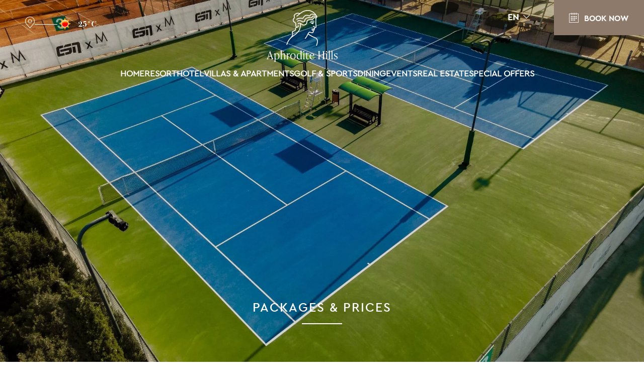

--- FILE ---
content_type: text/html; charset=UTF-8
request_url: https://www.aphroditehills.com/tennis-lessons-paphos/packages-prices/
body_size: 46018
content:
<!doctype html><html class="site no-js" lang="en-US"><head> <!--[if lt IE 9]> <script src="//cdnjs.cloudflare.com/ajax/libs/html5shiv/3.7.2/html5shiv.min.js"></script> <![endif]--><meta charset="UTF-8"><meta http-equiv="X-UA-Compatible" content="IE=Edge"/><meta name="viewport" content="width=device-width, initial-scale=1"/><meta name="theme-color" content="#0c3958"/><meta name="yandex-verification" content="aeca7caa233486a5" /><link media="all" href="https://www.aphroditehills.com/Aphrodite-hills/wp-content/cache/autoptimize/css/autoptimize_c8d39cff9585b8dd0366168402de257e.css" rel="stylesheet"><title>Tennis Packages in Cyprus | Aphrodite Hills in Cyprus</title> <script>document.documentElement.className = document.documentElement.className.replace(/\bno-js\b/, 'js')</script> <script async defer src="https://www.aphroditehills.com/Aphrodite-hills/wp-content/themes/aph04271/assets/js/core.js"></script>  <script>(function(w,d,s,l,i){w[l]=w[l]||[];w[l].push({'gtm.start':
	new Date().getTime(),event:'gtm.js'});var f=d.getElementsByTagName(s)[0],
	j=d.createElement(s),dl=l!='dataLayer'?'&l='+l:'';j.async=true;j.src=
	'https://www.googletagmanager.com/gtm.js?id='+i+dl;f.parentNode.insertBefore(j,f);
	})(window,document,'script','dataLayer','GTM-59JVXPZW');</script> <meta name='robots' content='max-image-preview:large' /><link rel="alternate" hreflang="en" href="https://www.aphroditehills.com/tennis-lessons-paphos/packages-prices/" /><link rel="alternate" hreflang="ru" href="https://www.aphroditehills.com/ru/%d1%82%d0%b5%d0%bd%d0%bd%d0%b8%d1%81-%d0%b0%d0%ba%d0%b0%d0%b4%d0%b5%d0%bc%d0%b8%d1%8f/%d0%bf%d0%b0%d0%ba%d0%b5%d1%82%d1%8b-%d1%86%d0%b5%d0%bd%d1%8b/" /><link rel="alternate" hreflang="x-default" href="https://www.aphroditehills.com/tennis-lessons-paphos/packages-prices/" /><meta name="description" content="Discover the Tennis Packages of Aphrodite Hills resort in Cyprus. The Academy offers a wide range of Tennis Packages for both adults and juniors." /><meta name="robots" content="index, follow" /><meta name="googlebot" content="index, follow, max-snippet:-1, max-image-preview:large, max-video-preview:-1" /><meta name="bingbot" content="index, follow, max-snippet:-1, max-image-preview:large, max-video-preview:-1" /><link rel="canonical" href="https://www.aphroditehills.com/tennis-lessons-paphos/packages-prices/" /><meta property="og:locale" content="en_US" /><meta property="og:type" content="article" /><meta property="og:title" content="Tennis Packages in Cyprus | Aphrodite Hills in Cyprus" /><meta property="og:description" content="Discover the Tennis Packages of Aphrodite Hills resort in Cyprus. The Academy offers a wide range of Tennis Packages for both adults and juniors." /><meta property="og:url" content="https://www.aphroditehills.com/tennis-lessons-paphos/packages-prices/" /><meta property="og:site_name" content="Aphrodite Hills Resort" /><meta property="article:publisher" content="https://www.facebook.com/AphroditeHillsResort" /><meta property="article:modified_time" content="2025-10-21T09:00:56+00:00" /><meta property="og:image" content="https://www.aphroditehills.com/Aphrodite-hills/wp-content/uploads/2023/01/GSN-x-M-Left-Side-Court-Aphroditehills-Tennis-©Backlightmedia-copy.jpg" /><meta property="og:image:width" content="380" /><meta property="og:image:height" content="500" /><meta property="fb:app_id" content="509732189483381" /><meta name="twitter:card" content="summary_large_image" /><meta name="twitter:image" content="https://www.aphroditehills.com/Aphrodite-hills/wp-content/uploads/2023/01/GSN-x-M-Left-Side-Court-Aphroditehills-Tennis-©Backlightmedia-copy.jpg" /><link rel='dns-prefetch' href='//cc.cdn.civiccomputing.com' /><link href='https://fonts.gstatic.com' crossorigin='anonymous' rel='preconnect' /><link href='https://ajax.googleapis.com' rel='preconnect' /><link href='https://fonts.googleapis.com' rel='preconnect' /> <script  src="https://www.aphroditehills.com/Aphrodite-hills/wp-includes/js/jquery/jquery.min.js" id="jquery-core-js"></script> <script  src="https://www.aphroditehills.com/Aphrodite-hills/wp-includes/js/jquery/jquery-migrate.min.js" id="jquery-migrate-js"></script> <link rel="https://api.w.org/" href="https://www.aphroditehills.com/wp-json/" /><link rel="alternate" title="JSON" type="application/json" href="https://www.aphroditehills.com/wp-json/wp/v2/pages/1230" /><link rel="EditURI" type="application/rsd+xml" title="RSD" href="https://www.aphroditehills.com/Aphrodite-hills/xmlrpc.php?rsd" /><link rel='shortlink' href='https://www.aphroditehills.com/?p=1230' /><link rel="alternate" title="oEmbed (JSON)" type="application/json+oembed" href="https://www.aphroditehills.com/wp-json/oembed/1.0/embed?url=https%3A%2F%2Fwww.aphroditehills.com%2Ftennis-lessons-paphos%2Fpackages-prices%2F" /><link rel="alternate" title="oEmbed (XML)" type="text/xml+oembed" href="https://www.aphroditehills.com/wp-json/oembed/1.0/embed?url=https%3A%2F%2Fwww.aphroditehills.com%2Ftennis-lessons-paphos%2Fpackages-prices%2F&#038;format=xml" /><meta name="generator" content="WPML ver:4.6.13 stt:1,46;" />  <script type="text/javascript">(function(c,l,a,r,i,t,y){
					c[a]=c[a]||function(){(c[a].q=c[a].q||[]).push(arguments)};t=l.createElement(r);t.async=1;
					t.src="https://www.clarity.ms/tag/"+i+"?ref=wordpress";y=l.getElementsByTagName(r)[0];y.parentNode.insertBefore(t,y);
				})(window, document, "clarity", "script", "q8m489smo8");</script> <script>(function(h,o,t,j,a,r){
			h.hj=h.hj||function(){(h.hj.q=h.hj.q||[]).push(arguments)};
			h._hjSettings={hjid:2490728,hjsv:5};
			a=o.getElementsByTagName('head')[0];
			r=o.createElement('script');r.async=1;
			r.src=t+h._hjSettings.hjid+j+h._hjSettings.hjsv;
			a.appendChild(r);
		})(window,document,'//static.hotjar.com/c/hotjar-','.js?sv=');</script>  <script>window.getCookieValue = function (cname) {
			var name = cname + "=";
			var decodedCookie = decodeURIComponent(document.cookie);
			var ca = decodedCookie.split(';');
			for (var i = 0; i < ca.length; i ++) {
				var c = ca[i];
				while (c.charAt(0) === ' ') {
					c = c.substring(1);
				}
				if (c.indexOf(name) === 0) {
					return c.substring(name.length, c.length);
				}
			}
			return null;
		};</script> <link rel="icon" href="https://www.aphroditehills.com/Aphrodite-hills/wp-content/uploads/2017/11/cropped-favicon-400x400.png" sizes="32x32" /><link rel="icon" href="https://www.aphroditehills.com/Aphrodite-hills/wp-content/uploads/2017/11/cropped-favicon-400x400.png" sizes="192x192" /><link rel="apple-touch-icon" href="https://www.aphroditehills.com/Aphrodite-hills/wp-content/uploads/2017/11/cropped-favicon-400x400.png" /><meta name="msapplication-TileImage" content="https://www.aphroditehills.com/Aphrodite-hills/wp-content/uploads/2017/11/cropped-favicon-400x400.png" /></head><body class="page-template page-template-templates page-template-about-cyprus page-template-templatesabout-cyprus-php page page-id-1230 page-child parent-pageid-1206 site__body"> <noscript><iframe src=https://www.googletagmanager.com/ns.html?id=GTM-59JVXPZW
 height="0" width="0" style="display:none;visibility:hidden"></iframe></noscript><header class="header"><div class="header__upper"><div class="header__left"><div class="header__left__menu"><div class="header__left__menu__burger"> <span></span> <span></span> <span></span> <span></span></div><div class="header__left__menu__text"> <span></span> <span></span></div></div><div class="header__left__button__holder"><div class="header__left__button"> <a href="https://www.google.com/maps/search/?api=1&query=34.6849836,32.613614600000005" title="Location" target="_blank"> <svg xmlns="http://www.w3.org/2000/svg" width="18.77" height="23.213" viewBox="0 0 18.77 23.213"> <g id="Icon_akar-location" data-name="Icon akar-location" transform="translate(0.5 0.5)"> <path id="Path_50" data-name="Path 50" d="M20.164,13.832A3.332,3.332,0,1,1,16.832,10.5a3.332,3.332,0,0,1,3.332,3.332Z" transform="translate(-7.947 -4.947)" fill="none" stroke="#fff" stroke-linecap="round" stroke-linejoin="round" stroke-width="1"/> <path id="Path_51" data-name="Path 51" d="M14.885,3A8.885,8.885,0,0,0,6,11.885a7.151,7.151,0,0,0,1.666,5l7.219,8.33,7.219-8.33a7.151,7.151,0,0,0,1.666-5A8.885,8.885,0,0,0,14.885,3Z" transform="translate(-6 -3)" fill="none" stroke="#fff" stroke-linecap="round" stroke-linejoin="round" stroke-width="1"/> </g> </svg> </a></div><div class="header__left__button__line"></div><div class="header__forecast"> <span data-weather-icon></span> <span data-current-temp></span></div></div></div><div class="header__logo"> <a href="https://www.aphroditehills.com" title="Aphrodite Hills Resort"> <svg xmlns="http://www.w3.org/2000/svg" xmlns:xlink="http://www.w3.org/1999/xlink" width="141.431" height="102.563" viewBox="0 0 141.431 102.563"> <defs> <clipPath id="clip-path"> <rect id="Rectangle_41" data-name="Rectangle 41" width="141.431" height="102.563" fill="#fff"/> </clipPath> </defs> <g id="Group_242" data-name="Group 242" clip-path="url(#clip-path)"> <g class="logo-wording"> <path id="Path_56" data-name="Path 56" d="M11.8,224c.667,1.862,1.087,2.483,2.017,2.572v.266H8.76v-.266c1.242-.089,1.643-.621,1.153-2.04l-1.087-3.169H3.5l-.467,1.33c-.91,2.614-.887,3.748.621,3.879v.266H0v-.266c.844-.131,1.353-1.353,2.306-4.01l4.234-12.08h.49L11.795,224Zm-8.047-3.347H8.564l-2.394-6.96Z" transform="translate(0 -129.321)" fill="#fff"/> <path id="Path_57" data-name="Path 57" d="M48.8,227.936c0,3.879-2.437,6.3-5.387,6.3a5.045,5.045,0,0,1-2.637-.733v3.081c0,1.419.066,2.171.976,2.171v.266H38v-.266c.91,0,.976-.752.976-2.171V225.276c0-1.419-.378-1.885-1.13-2.082v-.266l2.749-.8h.177V223.9a4.687,4.687,0,0,1,3.59-1.816c2.614,0,4.434,2.46,4.434,5.853Zm-1.928.532c0-2.861-1.13-5.3-3.37-5.3a3.644,3.644,0,0,0-2.726,1.442v5.9c0,1.974.976,3.146,2.661,3.146C45.739,233.654,46.869,231.349,46.869,228.468Z" transform="translate(-23.256 -136.454)" fill="#fff"/> <path id="Path_58" data-name="Path 58" d="M80.334,222.842c0,1.419.066,2.171.976,2.171v.266H77.566v-.266c.91,0,.976-.752.976-2.171v-5.5c0-1.685-.509-2.661-2.063-2.661a5.1,5.1,0,0,0-2.992,1.265v6.894c0,1.419.066,2.171.976,2.171v.266H70.714v-.266c.91,0,.976-.752.976-2.171V210.916c0-1.419-.378-1.885-1.13-2.082v-.266l2.749-.621h.177v7.4a6.161,6.161,0,0,1,4.056-1.951c1.727,0,2.792,1.218,2.792,3.459Z" transform="translate(-43.353 -127.767)" fill="#fff"/> <path id="Path_59" data-name="Path 59" d="M109.1,222.258l-.443,1.9h-.224a2.439,2.439,0,0,0-1.373-.467,2.23,2.23,0,0,0-1.839,1.242v6.582c0,1.419.066,2.171.976,2.171v.266h-3.744v-.266c.91,0,.976-.752.976-2.171v-6.25c0-1.419-.378-1.885-1.13-2.082v-.266l2.749-.8h.177v2.082c.933-1.284,1.928-2.128,3.015-2.128a2.187,2.187,0,0,1,.864.177Z" transform="translate(-62.855 -136.448)" fill="#fff"/> <path id="Path_60" data-name="Path 60" d="M122.07,228.2c0-3.678,2.306-6.119,5.41-6.119s5.34,2.306,5.34,6.03-2.306,6.119-5.387,6.119S122.07,231.921,122.07,228.2Zm8.8-.042c0-3.216-1.2-5.5-3.436-5.5s-3.412,2.152-3.412,5.5,1.218,5.5,3.459,5.5,3.393-2.152,3.393-5.5Z" transform="translate(-75.002 -136.448)" fill="#fff"/> <path id="Path_61" data-name="Path 61" d="M164.831,222.5c0,1.419.355,1.951,1.13,2.171v.266l-2.371.6h-.177l-.312-1.9a4.709,4.709,0,0,1-3.655,1.9c-2.614,0-4.434-2.46-4.434-5.853,0-3.879,2.437-6.3,5.387-6.3a5.045,5.045,0,0,1,2.637.733v-3.216c0-1.419-.378-1.885-1.13-2.082v-.266l2.749-.621h.177V222.5Zm-1.8.509v-5.9c0-1.974-1-3.146-2.661-3.146-2.329,0-3.436,2.306-3.436,5.186s1.13,5.3,3.37,5.3a3.644,3.644,0,0,0,2.726-1.442" transform="translate(-95.241 -127.76)" fill="#fff"/> <path id="Path_62" data-name="Path 62" d="M187.244,227.079v-.266c.91,0,.976-.752.976-2.171v-6.25c0-1.419-.378-1.885-1.13-2.082v-.266l2.749-.8h.177v9.4c0,1.419.066,2.171.976,2.171v.266h-3.748Zm.378-14.961a1.246,1.246,0,0,1,1.265-1.242,1.226,1.226,0,0,1,1.242,1.242,1.241,1.241,0,0,1-1.242,1.242,1.261,1.261,0,0,1-1.265-1.242" transform="translate(-114.952 -129.567)" fill="#fff"/> <path id="Path_63" data-name="Path 63" d="M208.6,228.24a5.106,5.106,0,0,1-3.5,1.8c-1.643,0-2.595-.91-2.595-2.792v-8.178H201.35v-.532l.308-.131c1.087-.49,1.727-1.377,2.371-3.146h.266v2.9h4.145l-.312.91H204.3v7.87c0,1.307.6,1.993,1.751,1.993a3.55,3.55,0,0,0,2.217-1.041l.332.355Z" transform="translate(-123.713 -132.258)" fill="#fff"/> <path id="Path_64" data-name="Path 64" d="M231.209,231.418a5.251,5.251,0,0,1-4.477,2.815c-2.95,0-4.743-2.595-4.743-5.872,0-3.678,2.371-6.273,5.252-6.273,2.394,0,4.122,1.727,3.945,4.654h-7.272c-.023.266-.046.532-.046.821,0,3.081,1.242,5.452,3.7,5.452a4.17,4.17,0,0,0,3.235-1.839l.4.243Zm-7.2-5.344h5.275c.154-2.194-.509-3.412-2.128-3.412-1.708,0-2.792,1.461-3.146,3.412" transform="translate(-136.395 -136.454)" fill="#fff"/> <path id="Path_65" data-name="Path 65" d="M278.37,211.313c-1.508,0-1.6,1-1.6,2.637v10.418c0,1.643.089,2.549,1.6,2.549v.266h-5.144v-.266c1.508,0,1.6-.91,1.6-2.549v-5.163h-6.806v5.163c0,1.643.089,2.549,1.6,2.549v.266H264.47v-.266c1.508,0,1.6-.91,1.6-2.549V213.95c0-1.643-.089-2.637-1.6-2.637v-.266h5.144v.266c-1.508,0-1.6,1-1.6,2.637v4.523h6.806V213.95c0-1.643-.089-2.637-1.6-2.637v-.266h5.144Z" transform="translate(-162.495 -129.671)" fill="#fff"/> <path id="Path_66" data-name="Path 66" d="M304.814,227.079v-.266c.91,0,.976-.752.976-2.171v-6.25c0-1.419-.378-1.885-1.13-2.082v-.266l2.749-.8h.177v9.4c0,1.419.066,2.171.976,2.171v.266h-3.748Zm.378-14.961a1.246,1.246,0,0,1,1.265-1.242,1.226,1.226,0,0,1,1.242,1.242,1.241,1.241,0,0,1-1.242,1.242,1.261,1.261,0,0,1-1.265-1.242" transform="translate(-187.189 -129.567)" fill="#fff"/> <path id="Path_67" data-name="Path 67" d="M318.894,225.279v-.266c.91,0,.976-.752.976-2.171V210.916c0-1.419-.378-1.885-1.13-2.082v-.266l2.749-.621h.177v14.895c0,1.419.066,2.171.976,2.171v.266h-3.748Z" transform="translate(-195.84 -127.767)" fill="#fff"/> <path id="Path_68" data-name="Path 68" d="M332.984,225.279v-.266c.91,0,.975-.752.975-2.171V210.916c0-1.419-.378-1.885-1.13-2.082v-.266l2.749-.621h.177v14.895c0,1.419.066,2.171.975,2.171v.266Z" transform="translate(-204.497 -127.767)" fill="#fff"/> <path id="Path_69" data-name="Path 69" d="M347.657,233.517l-.177-2.749h.266c.821,1.974,1.75,2.88,3.324,2.88,1.353,0,2.418-.709,2.418-2.017s-.91-1.839-2.437-2.661l-.841-.443c-1.176-.644-2.418-1.377-2.418-3.216,0-2.017,1.55-3.235,3.655-3.235a6.7,6.7,0,0,1,2.95.663V225h-.266c-.555-1.639-1.531-2.348-2.838-2.348a1.829,1.829,0,0,0-2.063,1.862,2.718,2.718,0,0,0,1.862,2.329l.821.443c1.6.841,3.015,1.531,3.015,3.482,0,2.105-1.639,3.459-4.079,3.459A7.464,7.464,0,0,1,347.657,233.517Z" transform="translate(-213.498 -136.448)" fill="#fff"/> </g> <path id="Path_70" data-name="Path 70" d="M102.852,110.786a.8.8,0,0,1-.193-.023.778.778,0,0,1-.559-.949,31.984,31.984,0,0,1,13.133-17.471c11.34-7.214,12.593-12.5,13.345-15.662l.127-.532a14.66,14.66,0,0,0,.49-3.127,15.572,15.572,0,0,0-.2-3.975.782.782,0,0,1,.521-.964.77.77,0,0,1,.964.505,15.525,15.525,0,0,1,.266,4.484,16.236,16.236,0,0,1-.532,3.455l-.123.517c-.806,3.389-2.152,9.065-14.024,16.619A30.876,30.876,0,0,0,103.6,110.208a.777.777,0,0,1-.752.586Z" transform="translate(-62.717 -41.811)" fill="#fff"/> <path id="Path_71" data-name="Path 71" d="M229.972,145.149a.711.711,0,0,1-.278-.054.779.779,0,0,1-.447-1.006c1.253-3.254,2.741-7.955,1.242-11.155a6.322,6.322,0,0,0-4-3.247c-6.081-2.059-13.314-7.075-13.619-7.287a.778.778,0,1,1,.891-1.276c.073.05,7.361,5.1,13.225,7.087a7.9,7.9,0,0,1,4.912,4.064c1.754,3.74.158,8.853-1.2,12.377a.781.781,0,0,1-.725.5Z" transform="translate(-130.585 -74.335)" fill="#fff"/> <path id="Path_72" data-name="Path 72" d="M154.063,31.252a.752.752,0,0,1-.389-.108.78.78,0,0,1-.281-1.064c1.866-3.2,8.753-3.374,11.286-2.741a1.763,1.763,0,0,0,2.051-.991,7.75,7.75,0,0,1,4.311-4.415,8.213,8.213,0,0,1,6.273-.077c2.036.875,2.641.609,2.745.548a.146.146,0,0,0,.073-.116l-.008-.166.058-.12a4.433,4.433,0,0,1,2.676-2.684c3.767-1.384,9.555,1.693,9.8,1.824a.777.777,0,1,1-.736,1.369c-.054-.027-5.414-2.876-8.521-1.735a2.865,2.865,0,0,0-1.716,1.67,1.7,1.7,0,0,1-.725,1.222c-.86.6-2.256.47-4.257-.386a6.708,6.708,0,0,0-5.059.081,6.272,6.272,0,0,0-3.478,3.582,3.291,3.291,0,0,1-3.864,1.9c-2.506-.625-8.267-.2-9.562,2.017a.782.782,0,0,1-.675.386Z" transform="translate(-94.182 -11.65)" fill="#fff"/> <path id="Path_73" data-name="Path 73" d="M170,41.915a5.693,5.693,0,0,1-3.011-1.01c-1.72-1.083-4.426-1.943-6.266-1.488a2.307,2.307,0,0,0-1.546,1.08.778.778,0,1,1-1.346-.783,3.888,3.888,0,0,1,2.522-1.808c2.367-.578,5.529.467,7.465,1.685a3.227,3.227,0,0,0,2.988.6,2.377,2.377,0,0,0,1.207-1.9,6.732,6.732,0,0,1,2.942-4.673,10.67,10.67,0,0,1,7.8-1.6,11.92,11.92,0,0,0,3.085.351,1.062,1.062,0,0,0,.972-.891,2.963,2.963,0,0,1,1.554-2.294c2.741-1.431,8.039,1.1,8.633,1.392a.778.778,0,1,1-.686,1.4c-1.978-.972-5.687-2.213-7.222-1.411a1.413,1.413,0,0,0-.736,1.145,2.615,2.615,0,0,1-2.421,2.213,13.271,13.271,0,0,1-3.509-.386,9.133,9.133,0,0,0-6.574,1.357,5.145,5.145,0,0,0-2.29,3.605,3.919,3.919,0,0,1-2.09,3.1,3.4,3.4,0,0,1-1.461.316Z" transform="translate(-96.91 -17.664)" fill="#fff"/> <path id="Path_74" data-name="Path 74" d="M168.856,30.56a6.66,6.66,0,0,1-2.68-.555,20.15,20.15,0,0,1-2.36-1.357c-1.554-.983-3.482-2.206-4.673-1.9a1.676,1.676,0,0,0-1.014.918.78.78,0,0,1-1.373-.74,3.167,3.167,0,0,1,1.99-1.681c1.843-.482,3.995.887,5.9,2.094a18.742,18.742,0,0,0,2.155,1.249,5.186,5.186,0,0,0,4.527-.2A5.567,5.567,0,0,0,174,24.047c.833-5.838,5.367-5.672,7.816-5.579l.266.008c3.9.139,3.987-.116,4.561-1.743a3.565,3.565,0,0,1,4.214-2.256,3.406,3.406,0,0,0,2.788-.181,1.284,1.284,0,0,0,.482-.868,4.288,4.288,0,0,0-1.885-2.634l-.266-.15-.1-.293c-.644-1.99-4.627-6.6-10.927-8.228-4.889-1.265-12.609-1.006-21.6,7.407a35.9,35.9,0,0,1-3.9,3.1l-.228.158a.778.778,0,0,1-.895-1.272l.224-.158a34.074,34.074,0,0,0,3.729-2.969c9.512-8.9,17.787-9.142,23.058-7.777,6.7,1.735,10.935,6.536,11.918,8.98a5.957,5.957,0,0,1,2.406,3.57,2.689,2.689,0,0,1-.821,2.136c-.929.918-2.394,1.141-4.349.682a2.02,2.02,0,0,0-2.387,1.261c-.945,2.684-1.993,2.927-6.084,2.78l-.27-.008c-2.61-.1-5.579-.208-6.216,4.245a6.992,6.992,0,0,1-3.455,5.479,6.683,6.683,0,0,1-3.231.817Z" transform="translate(-94.617 0)" fill="#fff"/> <path id="Path_75" data-name="Path 75" d="M143.216,43.456a.787.787,0,0,1-.378-.1c-2.722-1.511-2.9-3.848-2.607-4.87.736-2.772-.563-3.767-2.209-5.028-1.554-1.191-3.316-2.545-2.957-5.506a6.381,6.381,0,0,1,1.8-3.463c.879-1.022,1.064-1.35.721-1.951-1.643-2.861.235-4.862,2.051-6.289a9.415,9.415,0,0,1,9.632-1.022.779.779,0,0,1-.69,1.4,7.858,7.858,0,0,0-7.982.852c-2.071,1.627-2.522,2.788-1.662,4.288.929,1.623-.081,2.8-.891,3.74a4.935,4.935,0,0,0-1.438,2.634c-.251,2.078.9,2.965,2.36,4.083,1.677,1.288,3.763,2.888,2.761,6.674-.046.185-.393,1.847,1.862,3.1a.779.779,0,0,1-.378,1.461Z" transform="translate(-82.958 -8.813)" fill="#fff"/> <path id="Path_76" data-name="Path 76" d="M126.2,102.438a.788.788,0,0,1-.536-.212.775.775,0,0,1-.031-1.1c.035-.035,3.436-3.705,2.34-7.287-1.188-3.867-.185-4.376,3.162-5.414l.139-.042c1.9-.59,2.807-.964,2.526-3.062-.37-2.73,1.037-3.25,2.664-3.852.5-.185,1.06-.389,1.685-.682.7-.328,1.13-.709,1.211-1.076a1,1,0,0,0-.212-.744.787.787,0,0,1,.085-1.1.773.773,0,0,1,1.087.069,2.516,2.516,0,0,1,.567,2.074,3.3,3.3,0,0,1-2.074,2.175c-.686.32-1.28.54-1.8.736-1.616.6-1.862.69-1.662,2.182.47,3.493-1.885,4.222-3.605,4.754l-.139.042q-2.923.9-2.136,3.47c1.365,4.453-2.529,8.637-2.7,8.814a.775.775,0,0,1-.563.243Z" transform="translate(-77.058 -47.729)" fill="#fff"/> <path id="Path_77" data-name="Path 77" d="M223.25,58.877a.738.738,0,0,1-.5-1.284,9.963,9.963,0,0,1,8.8-2.371.741.741,0,0,1,.528.9.749.749,0,0,1-.9.528,8.443,8.443,0,0,0-7.43,2.032A.729.729,0,0,1,223.25,58.877Z" transform="translate(-136.714 -33.792)" fill="#fff"/> <path id="Path_78" data-name="Path 78" d="M233.348,65.9a6.918,6.918,0,0,1-3.813-1.257.914.914,0,0,1-.347-.752l.023-.389.378-.27a6.086,6.086,0,0,1,3.042-.628,6.151,6.151,0,0,0,1.909-.247.753.753,0,0,1,.563,1.4,7.214,7.214,0,0,1-2.418.355c-.266.008-.536.019-.794.039a5.068,5.068,0,0,0,1.457.247.752.752,0,1,1,0,1.5Z" transform="translate(-140.817 -38.279)" fill="#fff"/> <path id="Path_79" data-name="Path 79" d="M198.01,81.266a.781.781,0,0,1-.451-1.415c1.434-1.026,3.193-4.4,4.6-7.118a22.8,22.8,0,0,1,2.726-4.554c1.3-1.3,3.008-.721,4.519-.22a8.4,8.4,0,0,0,2.9.609,1.008,1.008,0,0,0,.8-.509,2.447,2.447,0,0,0,.347-1.315,2.976,2.976,0,0,1,1.134-2.41c.162-.143.3-.247.4-.335l.015-.012-.023-.058c-.455-1.083-.3-1.8.47-2.14a2.345,2.345,0,0,0,.231-.108l-.023-.077a7.037,7.037,0,0,1-.231-.906c-.2-1.01-.3-1.469.039-1.893a1.427,1.427,0,0,1,1.215-.42h.123a4.458,4.458,0,0,0,2.209-.37c.235-.386-.035-2.437-.231-3.933a42.786,42.786,0,0,1-.44-4.639c-.05-2.73.386-8.834.4-9.092a.773.773,0,0,1,.833-.721.78.78,0,0,1,.721.833c0,.062-.451,6.289-.4,8.949a41.61,41.61,0,0,0,.424,4.461c.389,2.942.555,4.511-.239,5.267-.817.771-2.556.81-3.22.8.019.112.046.231.069.355a7.165,7.165,0,0,0,.208.837c.023.081.046.15.066.22a1.357,1.357,0,0,1-.883,1.747c.031.081.066.166.093.227a2.091,2.091,0,0,1,.2.713,1.356,1.356,0,0,1-.671,1.188c-.093.073-.2.162-.339.278a1.463,1.463,0,0,0-.605,1.319,3.957,3.957,0,0,1-.567,2.036,2.551,2.551,0,0,1-2.071,1.265,9.8,9.8,0,0,1-3.459-.69c-1.477-.494-2.34-.744-2.927-.158a24.834,24.834,0,0,0-2.445,4.172c-1.565,3.011-3.343,6.428-5.078,7.665a.8.8,0,0,1-.451.147Z" transform="translate(-121.183 -24.348)" fill="#fff"/> <path id="Path_80" data-name="Path 80" d="M236.448,97.709a20.186,20.186,0,0,1-3.374-.447l-.366-.066a.778.778,0,0,1-.636-.9.788.788,0,0,1,.9-.636l.389.073a13.75,13.75,0,0,0,3.37.413.783.783,0,0,1,.736-.227.773.773,0,0,1,.59.925c-.135.613-.644.864-1.616.864Z" transform="translate(-142.582 -58.771)" fill="#fff"/> <path id="Path_81" data-name="Path 81" d="M234.683,96.781a6.119,6.119,0,0,1-1.284-.162.779.779,0,0,1,.328-1.523c1.049.224,1.272.123,1.681-.058a5.561,5.561,0,0,1,2.78-.494.777.777,0,0,1-.012,1.554h-.147a4.093,4.093,0,0,0-1.993.362A3.021,3.021,0,0,1,234.683,96.781Z" transform="translate(-143.026 -58.089)" fill="#fff"/> <path id="Path_82" data-name="Path 82" d="M242.256,83.223a.776.776,0,0,1-.648-.347c-.1.039-.2.081-.3.123l-.112.046A.78.78,0,0,1,240.6,81.6l.108-.042c.617-.254,1.149-.47,1.673-.2a1.267,1.267,0,0,1,.628.914.781.781,0,0,1-.59.929.881.881,0,0,1-.17.019Z" transform="translate(-147.534 -49.914)" fill="#fff"/> <path id="Path_83" data-name="Path 83" d="M236.134,104.708H236.1a3.26,3.26,0,0,1-2.819-1.315.778.778,0,0,1,1.346-.783,2.007,2.007,0,0,0,1.538.544.777.777,0,0,1-.031,1.554" transform="translate(-143.267 -62.808)" fill="#fff"/> <path id="Path_84" data-name="Path 84" d="M234.438,66.315a.565.565,0,0,1-.112-.008l-1.5-.216a.777.777,0,0,1,.22-1.538l1.5.216a.777.777,0,0,1-.108,1.546Z" transform="translate(-142.643 -39.657)" fill="#fff"/> </g> </svg> </a></div><div class="header__right"><div class="header__book"><div class="header__book__inner"><div> <span class="icon-calendar hide--mob"><svg version="1.1" id="Layer_1" xmlns="http://www.w3.org/2000/svg" xmlns:xlink="http://www.w3.org/1999/xlink" x="0px" y="0px"
 width="19.3px" height="19.8" viewBox="0 0 19.3 19.8" style="enable-background:new 0 0 19.3 19.8;" xml:space="preserve"> <g> <g> <rect x="0.4" y="2.4" class="st0" width="18.4" height="17"/> <line class="st1" x1="4.7" y1="0.8" x2="4.7" y2="4"/> <line class="st1" x1="8" y1="0.8" x2="8" y2="4"/> <line class="st1" x1="11.3" y1="0.8" x2="11.3" y2="4"/> <line class="st1" x1="14.6" y1="0.8" x2="14.6" y2="4"/> </g> <g> <g> <g> <g> <path class="st2" d="M4.7,8.8c0.8,0,0.9-1.3,0-1.3C3.9,7.5,3.9,8.8,4.7,8.8L4.7,8.8z"/> </g> </g> <g> <g> <path class="st2" d="M8,8.8c0.8,0,0.9-1.3,0-1.3C7.2,7.5,7.2,8.8,8,8.8L8,8.8z"/> </g> </g> <g> <g> <path class="st2" d="M11.3,8.8c0.8,0,0.9-1.3,0-1.3C10.4,7.5,10.4,8.8,11.3,8.8L11.3,8.8z"/> </g> </g> <g> <g> <path class="st2" d="M14.6,8.8c0.8,0,0.9-1.3,0-1.3C13.7,7.5,13.7,8.8,14.6,8.8L14.6,8.8z"/> </g> </g> </g> <g> <g> <g> <path class="st2" d="M4.7,12.1c0.8,0,0.9-1.3,0-1.3C3.9,10.8,3.9,12.1,4.7,12.1L4.7,12.1z"/> </g> </g> <g> <g> <path class="st2" d="M8,12.1c0.8,0,0.9-1.3,0-1.3C7.2,10.7,7.2,12.1,8,12.1L8,12.1z"/> </g> </g> <g> <g> <path class="st2" d="M11.3,12.1c0.8,0,0.9-1.3,0-1.3C10.4,10.7,10.4,12.1,11.3,12.1L11.3,12.1z"/> </g> </g> <g> <g> <path class="st2" d="M14.6,12.1c0.8,0,0.9-1.3,0-1.3C13.7,10.7,13.7,12.1,14.6,12.1L14.6,12.1z"/> </g> </g> </g> <g> <g> <g> <path class="st2" d="M4.7,15.4c0.8,0,0.9-1.3,0-1.3C3.9,14,3.9,15.4,4.7,15.4L4.7,15.4z"/> </g> </g> <g> <g> <path class="st2" d="M8,15.3c0.8,0,0.9-1.3,0-1.3C7.2,14,7.2,15.3,8,15.3L8,15.3z"/> </g> </g> <g> <g> <path class="st2" d="M11.3,15.3c0.8,0,0.9-1.3,0-1.3C10.4,14,10.4,15.3,11.3,15.3L11.3,15.3z"/> </g> </g> </g> </g> </g> </svg> </span> <span
 class="hide--mob hide--tab hide--lap">BOOK NOW</span> <span class="hide--desk">BOOK</span></div><div> <span class="icon icon-close hide--mob"></span> CLOSE</div></div></div><div class="header__lang"> <span class="header__lang-current"> <span class="header__lang-text">EN</span> </span><ul class="header__lang-list" data-role="dropdown"><li> <a href="https://www.aphroditehills.com/ru/%d1%82%d0%b5%d0%bd%d0%bd%d0%b8%d1%81-%d0%b0%d0%ba%d0%b0%d0%b4%d0%b5%d0%bc%d0%b8%d1%8f/%d0%bf%d0%b0%d0%ba%d0%b5%d1%82%d1%8b-%d1%86%d0%b5%d0%bd%d1%8b/"
 rel="alternate"
 title="Русский"
 lang="ru"
 hreflang="ru"
 >RU</a></li></ul></div></div></div><div class="header__main-menu"><div class="header__main-menu__wrapper"><ul class="header__main-menu__lang__holder"><li class="active"> <a href="https://www.aphroditehills.com/tennis-lessons-paphos/packages-prices/">EN</a></li><li class="separator">•</li><li class=""> <a href="https://www.aphroditehills.com/ru/%d1%82%d0%b5%d0%bd%d0%bd%d0%b8%d1%81-%d0%b0%d0%ba%d0%b0%d0%b4%d0%b5%d0%bc%d0%b8%d1%8f/%d0%bf%d0%b0%d0%ba%d0%b5%d1%82%d1%8b-%d1%86%d0%b5%d0%bd%d1%8b/">RU</a></li></ul><div class="header__main-menu__menu"><div class="menu menu--main-menu"><ul class="menu__list menu__list--level-0"><li class="menu__item"><a href="https://www.aphroditehills.com/" class="menu__link">Home</a></li><li class="menu__item menumegamenu-1"><span class="menu__link">Resort</span></li><li class="menu__item menumegamenu-2"><span class="menu__link">Hotel</span></li><li class="menu__item menumegamenu-3"><span class="menu__link">Villas &#038; Apartments</span></li><li class="menu__item menumegamenu-4"><span class="menu__link">Golf &#038; Sports</span></li><li class="menu__item menumegamenu-5"><span class="menu__link">Dining</span></li><li class="menu__item menumegamenu-6"><span class="menu__link">Events</span></li><li class="menu__item"><a target="_blank" href="https://aphroditehillsrealty.com/" class="menu__link">Real Estate</a></li><li class="menu__item menumegamenu-7"><span class="menu__link">Special Offers</span></li></ul></div></div><div class="header__main-menu--footer-menu hide--desktop"><div class="menu menu--footer-menu"><ul class="menu__list menu__list--level-0"><li class="menu__item"><a href="https://www.aphroditehills.com/awards-certifications/" class="menu__link">AWARDS</a></li><li class="menu__item"><a href="https://www.aphroditehills.com/contact/" class="menu__link">CONTACT</a></li><li class="menu__item"><a href="https://www.aphroditehills.com/environment/" class="menu__link">ENVIRONMENT</a></li><li class="menu__item"><a href="https://www.aphroditehills.com/careers/" class="menu__link">CAREERS</a></li><li class="menu__item"><a href="https://www.aphroditehills.com/accessibility/" class="menu__link">ACCESSIBILITY</a></li><li class="menu__item"><a href="https://www.aphroditehills.com/press/" class="menu__link">NEWS &#038; PRESS</a></li><li class="menu__item"><a href="https://www.aphroditehills.com/Aphrodite-hills/wp-content/uploads/2022/09/COVID-19-Destination-Protocol.pdf" class="menu__link">COVID19</a></li><li class="menu__item"><a target="_blank" href="https://www.aphroditehills.com/Aphrodite-hills/wp-content/uploads/2018/11/AH_Sponsorship_Proposal_2018.pdf" class="menu__link">SPONSORS</a></li><li class="menu__item"><a href="https://www.aphroditehills.com/terms-conditions/" class="menu__link">TERMS &#038; CONDITIONS</a></li><li class="menu__item"><a href="https://www.aphroditehills.com/privacy-policy/" class="menu__link">PRIVACY POLICY</a></li><li class="menu__item"><a href="https://www.aphroditehills.com/cookies-policy/" class="menu__link">COOKIES POLICY</a></li></ul></div></div></div></div><div class="header__booking-forms"><div class="header__booking-forms__overlay"></div><div class="header__booking-forms__inner"><div class="header__booking-forms__tabs"><div class="header__booking-forms__tabs__button header__booking-forms__tabs__button--residences selected"
 data-tab-title="Villas & Apartments"
 data-tab-desc=""
 ><div> <span class="icon icon-residences"></span> <span>RESIDENCES</span></div></div><div class="header__booking-forms__tabs__button header__booking-forms__tabs__button--golf"
 data-tab-title="Golf bookings"><div> <span class="icon icon-golf"></span> <span>GOLF</span></div></div><div class="header__booking-forms__tabs__button header__booking-forms__tabs__button--hotel"
 data-tab-title="Hotel bookings"
 ><div> <span class="icon icon-hotel"></span> <span>HOTEL</span></div></div><div class="header__booking-forms__tabs__button header__booking-forms__tabs__button--dining"
 data-tab-title="Restaurants"
 data-tab-desc="A destination for food lovers with a curious palate!  Serving the best of the season and giving you all possible options to experience food."
 id="ulBookingMenuLink_5"
 onclick="window.showBookingMenuContentNf('5', 'Dining');"><div> <span class="icon icon-dining"><svg version="1.1" id="Layer_1" xmlns="http://www.w3.org/2000/svg" xmlns:xlink="http://www.w3.org/1999/xlink" x="0px" y="0px"
 width="11.6px" height="29.1px" viewBox="0 0 11.6 29.1" style="enable-background:new 0 0 11.6 29.1;" xml:space="preserve"> <g> <g> <line class="st0" x1="2.9" y1="10" x2="2.9" y2="6"/> <path class="st0" d="M1.9,28.7V16.4c0-1.4,0.1-3.7-0.6-4.5c-0.5-0.5-0.8-1.2-0.8-1.9l0.1-4"/> <path class="st0" d="M7.7,28.7V0.4c2.6,0,3.5,10.1,3.5,12.8c0,0.9-0.3,1.4-0.8,1.9c-0.3,0.3-0.6,1-0.6,3.4v10"/> <path class="st0" d="M5.2,6l0.1,4c0,0.7-0.3,1.4-0.8,1.9C3.9,12.7,4,15,3.9,16.4v12.2"/> </g> </g> </svg> </span> <span>RESTAURANTS</span></div></div></div><div class="header__booking-forms__container"><div class="header__booking-form header__booking-form--hotelier"><div class="header__booking-form__title" data-form-title></div><form action="https://aphroditehills.reserve-online.net/" target="_blank" data-form="webhotelier"><div class="grid"><div class="grid__item one-half"> <label for="book_arrival">Check in</label> <input name="checkin" type="text" id="book_arrival"
 value="FROM" readonly></div><div class="grid__item one-half"> <label for="book_depart">Check Out</label> <input name="checkout" type="text" id="book_depart"
 value="TO" readonly></div><div class="grid__item one-half"> <label for="adults">ADULTS</label><div class="is-select"> <select name="adults" id="adults"><option value="1">1</option><option value="2" selected>2</option><option value="3">3</option><option value="4">4</option><option value="5">5</option><option value="6">6</option><option value="7">7</option><option value="8">8</option><option value="9">9</option><option value="10">10</option> </select></div></div><div class="grid__item one-half"> <label for="children">CHILDREN</label><div class="is-select"> <select name="children" id="children"><option value="0">0</option><option value="1">1</option><option value="2">2</option><option value="3">3</option><option value="4">4</option><option value="5">5</option> </select></div></div><div class="grid__item"> <label for="property">Property Type</label><div class="is-select"> <select name="property" id="property"><option value="" data-property-url="https://aphroditehills.reserve-online.net/">All</option><option value="APARTMENTS"
 data-property-url="https://aphroditehillsapartments.reserve-online.net/">Apartment with communal pool</option><option value="PREMAPART"
 data-property-url="https://aphroditehillspremiumapartments.reserve-online.net/">Premium Serviced Apartments</option><option value="JUNIORVILL"
 data-property-url="https://aphroditehillsjuniorvillas.reserve-online.net/">Junior villas</option><option value="SUPVILLAS"
 data-property-url="https://aphroditehillssuperiorvillas.reserve-online.net/">Superior Villas</option><option value="ELITEJUNV"
 data-property-url="https://aphroditehillselitejuniorvillas.reserve-online.net/">Elite Villas</option><option value="MYTHOSVILL"
 data-property-url="https://aphroditehillsmythoscollection.reserve-online.net/">The Mythos Collection Villas</option> </select></div></div><div class="grid__item"> <label for="rooms">Room Name</label><div class="is-select"> <select name="room" id="rooms"><option value="" data-property-url="https://aphroditehills.reserve-online.net/">All</option><optgroup label="Apartment with communal pool" data-property-group="APARTMENTS"></optgroup><optgroup label="Premium Serviced Apartments" data-property-group="PREMAPART"><option value="3BEDP" data-property-type="PREMAPART" data-property-url="https://aphroditehillspremiumapartments.reserve-online.net/">3 Bedroom Premium Serviced Apartments</option><option value="2BEDP" data-property-type="PREMAPART" data-property-url="https://aphroditehillspremiumapartments.reserve-online.net/">2 Bedroom Premium Serviced Apartments</option><option value="AK11" data-property-type="PREMAPART" data-property-url="https://aphroditehillspremiumapartments.reserve-online.net/">3 Bedroom Premium Serviced Apartment - AK11</option><option value="AL01" data-property-type="PREMAPART" data-property-url="https://aphroditehillspremiumapartments.reserve-online.net/">3 Bedroom Premium Serviced Apartment - AL01</option><option value="AM01" data-property-type="PREMAPART" data-property-url="https://aphroditehillspremiumapartments.reserve-online.net/">3 Bedroom Premium Serviced Apartment - AM01</option><option value="AM02" data-property-type="PREMAPART" data-property-url="https://aphroditehillspremiumapartments.reserve-online.net/">3 Bedroom Premium Serviced Apartment - AM02</option><option value="AN01" data-property-type="PREMAPART" data-property-url="https://aphroditehillspremiumapartments.reserve-online.net/">3 Bedroom Premium Serviced Apartment - AN01</option><option value="AT12" data-property-type="PREMAPART" data-property-url="https://aphroditehillspremiumapartments.reserve-online.net/">2 Bedroom Premium Serviced Apartment - AT12</option><option value="AR11" data-property-type="PREMAPART" data-property-url="https://aphroditehillspremiumapartments.reserve-online.net/">2 Bedroom Premium Serviced Apartment - AR11</option><option value="AK01" data-property-type="PREMAPART" data-property-url="https://aphroditehillspremiumapartments.reserve-online.net/">3 Bedroom Premium Serviced Apartment - AK01</option><option value="AR12" data-property-type="PREMAPART" data-property-url="https://aphroditehillspremiumapartments.reserve-online.net/">2 Bedroom Premium Serviced Apartment - AR12</option><option value="AK02" data-property-type="PREMAPART" data-property-url="https://aphroditehillspremiumapartments.reserve-online.net/">3 Bedroom Premium Serviced Apartment - AK02</option><option value="AL21" data-property-type="PREMAPART" data-property-url="https://aphroditehillspremiumapartments.reserve-online.net/">2 Bedroom Premium Serviced Apartment - AL21</option><option value="AL22" data-property-type="PREMAPART" data-property-url="https://aphroditehillspremiumapartments.reserve-online.net/">2 Bedroom Premium Serviced Apartment - AL22</option><option value="AP12" data-property-type="PREMAPART" data-property-url="https://aphroditehillspremiumapartments.reserve-online.net/">2 Bedroom Premium Serviced Apartment - AP12</option><option value="AL02" data-property-type="PREMAPART" data-property-url="https://aphroditehillspremiumapartments.reserve-online.net/">3 Bedroom Premium Serviced Apartment - AL02</option><option value="AN02" data-property-type="PREMAPART" data-property-url="https://aphroditehillspremiumapartments.reserve-online.net/">3 Bedroom Premium Serviced Apartment - AN02</option><option value="AQ01" data-property-type="PREMAPART" data-property-url="https://aphroditehillspremiumapartments.reserve-online.net/">3 Bedroom Premium Serviced Apartment - AQ01</option><option value="MC21" data-property-type="PREMAPART" data-property-url="https://aphroditehillspremiumapartments.reserve-online.net/">3 Bedroom Premium Serviced Apartment - MC21</option><option value="MD22" data-property-type="PREMAPART" data-property-url="https://aphroditehillspremiumapartments.reserve-online.net/">2 Bedroom Premium Serviced Apartment - MD22</option><option value="MA21" data-property-type="PREMAPART" data-property-url="https://aphroditehillspremiumapartments.reserve-online.net/">3 Bedroom Premium Serviced Apartment - MA21</option><option value="MC22" data-property-type="PREMAPART" data-property-url="https://aphroditehillspremiumapartments.reserve-online.net/">2 Bedroom Premium Serviced Apartment - MC22</option><option value="MD12" data-property-type="PREMAPART" data-property-url="https://aphroditehillspremiumapartments.reserve-online.net/">2 Bedroom Premium Serviced Apartment - MD12</option><option value="MD21" data-property-type="PREMAPART" data-property-url="https://aphroditehillspremiumapartments.reserve-online.net/">3 Bedroom Premium Serviced Apartment - MD21</option><option value="AL12" data-property-type="PREMAPART" data-property-url="https://aphroditehillspremiumapartments.reserve-online.net/">2 Bedroom Premium Serviced Apartment - AL12</option><option value="AM12" data-property-type="PREMAPART" data-property-url="https://aphroditehillspremiumapartments.reserve-online.net/">2 Bedroom Premium Serviced Apartment - AM12</option><option value="AM22" data-property-type="PREMAPART" data-property-url="https://aphroditehillspremiumapartments.reserve-online.net/">2 Bedroom Premium Serviced Apartment - AM22</option><option value="AS02" data-property-type="PREMAPART" data-property-url="https://aphroditehillspremiumapartments.reserve-online.net/">3 Bedroom Premium Serviced Apartment - AS02</option><option value="MD11" data-property-type="PREMAPART" data-property-url="https://aphroditehillspremiumapartments.reserve-online.net/">3 Bedroom Premium Serviced Apartment - MD11</option></optgroup><optgroup label="Junior villas" data-property-group="JUNIORVILL"></optgroup><optgroup label="Superior Villas" data-property-group="SUPVILLAS"></optgroup><optgroup label="Elite Villas" data-property-group="ELITEJUNV"></optgroup><optgroup label="The Mythos Collection Villas" data-property-group="MYTHOSVILL"><option value="AV06" data-property-type="MYTHOSVILL" data-property-url="https://aphroditehillsmythoscollection.reserve-online.net/">5 Bedroom Mythos Collection Villa - AV06</option><option value="AV05" data-property-type="MYTHOSVILL" data-property-url="https://aphroditehillsmythoscollection.reserve-online.net/">5 Bedroom Mythos Collection Villa - AV05</option><option value="AV21" data-property-type="MYTHOSVILL" data-property-url="https://aphroditehillsmythoscollection.reserve-online.net/">4 Bedroom Mythos Collection Villa - AV21</option><option value="GV02" data-property-type="MYTHOSVILL" data-property-url="https://aphroditehillsmythoscollection.reserve-online.net/">4 Bedroom Mythos Collection Villa - GV02</option><option value="AV09" data-property-type="MYTHOSVILL" data-property-url="https://aphroditehillsmythoscollection.reserve-online.net/">4 Bedroom Mythos Collection Villa - AV09</option><option value="AV07" data-property-type="MYTHOSVILL" data-property-url="https://aphroditehillsmythoscollection.reserve-online.net/">5 Bedroom Mythos Collection Villa - AV07</option></optgroup> </select></div></div></div><div class="is-submit"> <input type="submit" value="CHECK AVAILABILITY"></div><div class="header__booking-form__desc"><p></p></div></form></div><div class="header__booking-form header__booking-form--hotelier--hotel hidden"><div class="header__booking-form__title" data-form-title></div><form action="https://aphroditehillshotel.reserve-online.net/" target="_blank" data-form="webhotelier"><div class="grid"><div class="grid__item one-half"> <label for="book_arrival">Check in</label> <input name="checkin" type="text" id="book_arrival"
 value="FROM" readonly></div><div class="grid__item one-half"> <label for="book_depart">Check Out</label> <input name="checkout" type="text" id="book_depart"
 value="TO" readonly></div><div class="grid__item one-half"> <label for="adults">ADULTS</label><div class="is-select"> <select name="adults" id="adults"><option value="1">1</option><option value="2" selected>2</option><option value="3">3</option> </select></div></div><div class="grid__item one-half"> <label for="children">CHILDREN</label><div class="is-select"> <select name="children" id="children"><option value="0">0</option><option value="1">1</option><option value="2">2</option><option value="3">3</option><option value="4">4</option> </select></div></div><div class="grid__item"> <label for="property">Property Type</label><div class="is-select"> <select name="property" id="property"><option value="" data-property-url="https://aphroditehillshotel.reserve-online.net/">All</option> </select></div></div><div class="grid__item"> <label for="rooms">Room Name</label><div class="is-select"> <select name="room" id="rooms"><option value="" data-property-url="https://aphroditehills.reserve-online.net/">All</option><optgroup label="Apartment with communal pool" data-property-group="APARTMENTS"></optgroup><optgroup label="Premium Serviced Apartments" data-property-group="PREMAPART"><option value="3BEDP" data-property-type="PREMAPART" data-property-url="https://aphroditehillspremiumapartments.reserve-online.net/">3 Bedroom Premium Serviced Apartments</option><option value="2BEDP" data-property-type="PREMAPART" data-property-url="https://aphroditehillspremiumapartments.reserve-online.net/">2 Bedroom Premium Serviced Apartments</option><option value="AK11" data-property-type="PREMAPART" data-property-url="https://aphroditehillspremiumapartments.reserve-online.net/">3 Bedroom Premium Serviced Apartment - AK11</option><option value="AL01" data-property-type="PREMAPART" data-property-url="https://aphroditehillspremiumapartments.reserve-online.net/">3 Bedroom Premium Serviced Apartment - AL01</option><option value="AM01" data-property-type="PREMAPART" data-property-url="https://aphroditehillspremiumapartments.reserve-online.net/">3 Bedroom Premium Serviced Apartment - AM01</option><option value="AM02" data-property-type="PREMAPART" data-property-url="https://aphroditehillspremiumapartments.reserve-online.net/">3 Bedroom Premium Serviced Apartment - AM02</option><option value="AN01" data-property-type="PREMAPART" data-property-url="https://aphroditehillspremiumapartments.reserve-online.net/">3 Bedroom Premium Serviced Apartment - AN01</option><option value="AT12" data-property-type="PREMAPART" data-property-url="https://aphroditehillspremiumapartments.reserve-online.net/">2 Bedroom Premium Serviced Apartment - AT12</option><option value="AR11" data-property-type="PREMAPART" data-property-url="https://aphroditehillspremiumapartments.reserve-online.net/">2 Bedroom Premium Serviced Apartment - AR11</option><option value="AK01" data-property-type="PREMAPART" data-property-url="https://aphroditehillspremiumapartments.reserve-online.net/">3 Bedroom Premium Serviced Apartment - AK01</option><option value="AR12" data-property-type="PREMAPART" data-property-url="https://aphroditehillspremiumapartments.reserve-online.net/">2 Bedroom Premium Serviced Apartment - AR12</option><option value="AK02" data-property-type="PREMAPART" data-property-url="https://aphroditehillspremiumapartments.reserve-online.net/">3 Bedroom Premium Serviced Apartment - AK02</option><option value="AL21" data-property-type="PREMAPART" data-property-url="https://aphroditehillspremiumapartments.reserve-online.net/">2 Bedroom Premium Serviced Apartment - AL21</option><option value="AL22" data-property-type="PREMAPART" data-property-url="https://aphroditehillspremiumapartments.reserve-online.net/">2 Bedroom Premium Serviced Apartment - AL22</option><option value="AP12" data-property-type="PREMAPART" data-property-url="https://aphroditehillspremiumapartments.reserve-online.net/">2 Bedroom Premium Serviced Apartment - AP12</option><option value="AL02" data-property-type="PREMAPART" data-property-url="https://aphroditehillspremiumapartments.reserve-online.net/">3 Bedroom Premium Serviced Apartment - AL02</option><option value="AN02" data-property-type="PREMAPART" data-property-url="https://aphroditehillspremiumapartments.reserve-online.net/">3 Bedroom Premium Serviced Apartment - AN02</option><option value="AQ01" data-property-type="PREMAPART" data-property-url="https://aphroditehillspremiumapartments.reserve-online.net/">3 Bedroom Premium Serviced Apartment - AQ01</option><option value="MC21" data-property-type="PREMAPART" data-property-url="https://aphroditehillspremiumapartments.reserve-online.net/">3 Bedroom Premium Serviced Apartment - MC21</option><option value="MD22" data-property-type="PREMAPART" data-property-url="https://aphroditehillspremiumapartments.reserve-online.net/">2 Bedroom Premium Serviced Apartment - MD22</option><option value="MA21" data-property-type="PREMAPART" data-property-url="https://aphroditehillspremiumapartments.reserve-online.net/">3 Bedroom Premium Serviced Apartment - MA21</option><option value="MC22" data-property-type="PREMAPART" data-property-url="https://aphroditehillspremiumapartments.reserve-online.net/">2 Bedroom Premium Serviced Apartment - MC22</option><option value="MD12" data-property-type="PREMAPART" data-property-url="https://aphroditehillspremiumapartments.reserve-online.net/">2 Bedroom Premium Serviced Apartment - MD12</option><option value="MD21" data-property-type="PREMAPART" data-property-url="https://aphroditehillspremiumapartments.reserve-online.net/">3 Bedroom Premium Serviced Apartment - MD21</option><option value="AL12" data-property-type="PREMAPART" data-property-url="https://aphroditehillspremiumapartments.reserve-online.net/">2 Bedroom Premium Serviced Apartment - AL12</option><option value="AM12" data-property-type="PREMAPART" data-property-url="https://aphroditehillspremiumapartments.reserve-online.net/">2 Bedroom Premium Serviced Apartment - AM12</option><option value="AM22" data-property-type="PREMAPART" data-property-url="https://aphroditehillspremiumapartments.reserve-online.net/">2 Bedroom Premium Serviced Apartment - AM22</option><option value="AS02" data-property-type="PREMAPART" data-property-url="https://aphroditehillspremiumapartments.reserve-online.net/">3 Bedroom Premium Serviced Apartment - AS02</option><option value="MD11" data-property-type="PREMAPART" data-property-url="https://aphroditehillspremiumapartments.reserve-online.net/">3 Bedroom Premium Serviced Apartment - MD11</option></optgroup><optgroup label="Junior villas" data-property-group="JUNIORVILL"></optgroup><optgroup label="Superior Villas" data-property-group="SUPVILLAS"></optgroup><optgroup label="Elite Villas" data-property-group="ELITEJUNV"></optgroup><optgroup label="The Mythos Collection Villas" data-property-group="MYTHOSVILL"><option value="AV06" data-property-type="MYTHOSVILL" data-property-url="https://aphroditehillsmythoscollection.reserve-online.net/">5 Bedroom Mythos Collection Villa - AV06</option><option value="AV05" data-property-type="MYTHOSVILL" data-property-url="https://aphroditehillsmythoscollection.reserve-online.net/">5 Bedroom Mythos Collection Villa - AV05</option><option value="AV21" data-property-type="MYTHOSVILL" data-property-url="https://aphroditehillsmythoscollection.reserve-online.net/">4 Bedroom Mythos Collection Villa - AV21</option><option value="GV02" data-property-type="MYTHOSVILL" data-property-url="https://aphroditehillsmythoscollection.reserve-online.net/">4 Bedroom Mythos Collection Villa - GV02</option><option value="AV09" data-property-type="MYTHOSVILL" data-property-url="https://aphroditehillsmythoscollection.reserve-online.net/">4 Bedroom Mythos Collection Villa - AV09</option><option value="AV07" data-property-type="MYTHOSVILL" data-property-url="https://aphroditehillsmythoscollection.reserve-online.net/">5 Bedroom Mythos Collection Villa - AV07</option></optgroup> </select></div></div></div><div class="is-submit"> <input type="submit" value="CHECK AVAILABILITY"></div><div class="header__booking-form__desc"><p></p></div></form></div><div class="header__booking-form header__booking-form--golf hidden"><div class="header__booking-form__title" data-form-title></div><div class="header__booking-form__desc"> We are updating to a new, more user-friendly system that will soon offer additional sports and enhanced features. </br> For inquiries during this transition, please contact us via email at <a href="email:reservations.sports@aphroditehills.com">reservations.sports@aphroditehills.com</a> or via telephone on <a href="tel:+26 828 203">26 828 203.</a> </br> Thank you for your understanding!</div><form id="tasosFellas" class="newBookingContainerRight"> <input name="typeOfStayValue" type="hidden" class="" id="typeOfStayValue" value="Holiday Residences"><div class="grid"><div class="grid__item one-half"> <label for="arrival" id="arrivalLabel">Check in</label> <input name="arrival" type="text" id="arrival" onchange="window.updateDepartureNf();"
 value="FROM" readonly></div><div id="departureInputContainer" class="grid__item one-half"> <label for="depart" id="departureLabel">Check Out</label> <input name="depart" type="text" id="depart" value="TO" readonly></div></div><div id="newBookingContainerRight_1" class="newBookingContainerRightElementContent" style="display: none;"><div class="grid"><div class="grid__item one-half"> <label for="promo">Promo</label> <input name="promo" type="text" class="promoHotel" id="promo"
 value="CODE"></div><div class="grid__item one-half"> <label for="noOfRooms">Rooms</label><div class="is-select"> <select id="noOfRooms" onchange="window.numberOfHotelRoomsNf(this.value)"><option value="1">1</option> </select></div></div></div><div id="roomContainer_1" class="roomOptionsContainer"><div class="grid"><div class="grid__item one-half"> <label for="noOfAdults_1">Adults (13+)</label><div class="is-select"> <select id="noOfAdults_1" name="noOfAdults_1"><option value="1">1</option><option value="2" selected="">2</option><option value="3">3</option><option value="4">4</option><option value="5">5</option><option value="6">6</option><option value="7">7</option> </select></div></div><div class="grid__item one-half"> <label for="noOfChildren_1"
 class="inputLabel">Children (0-12)</label><div class="is-select"> <select id="noOfChildren_1" name="noOfChildren_1"
 onchange="window.setChildrenFieldsNf(1, 'noOfChildren_1');"><option value="0" selected="">0</option><option value="1">1</option><option value="2">2</option><option value="3">3</option><option value="4">4</option> </select></div></div> <span id="extraFormInfoToDisplayRoom1"></span> <input type="hidden" name="noPax" id="noPax" value="# OF PEOPLE"></div> <input type="hidden" name="childrensAges" id="childrensAges" value=""></div></div><div id="newBookingContainerRight_2" class="newBookingContainerRightElementContent" style="display: block;"><div class="grid"><div class="grid__item one-half"> <label for="promo">Promo</label> <input name="promo" type="text" class="promoResidences" id="promo"
 value="CODE" disabled="disabled"></div><div class="grid__item one-half"> <label for="noBeds"># BEDROOMS</label><div class="is-select"> <select name="noBeds" id="noBeds"><option value="1">1</option><option value="2">2</option><option value="3">3</option><option value="4">4</option><option value="5">5</option><option value="6">6</option> </select></div></div><div class="grid__item"> <label for="propertyType">Type</label><div class="is-select"> <select id="propertyType"
 onchange="window.setPropertyClassIdNf(this.value, '#propClassId','#villaType', '#noBeds' );"><option value="1">Apartment with communal pool</option><option value="11">Premium Apartments</option><option value="6">Junior villa with communal pool</option><option value="3">Junior villa with private pool</option><option value="7">Junior Elite villa with private pool</option><option value="5">Superior villa with private pool</option><option value="2">Superior Elite villa with private pool</option><option value="4">The Mythos Collection</option> </select></div> <input type="hidden" name="propClassId" id="propClassId" value="1"> <input type="hidden" name="villaType" id="villaType" value="Apartment"></div><div class="grid__item tab--one-half"> <label for="flexibleDates" class="is-checkbox"> <input type="checkbox" name="flexibleDates" id="flexibleDates"
 onclick="window.flexibleDatesClickedNf();" value="0"> <span>I don't have specific dates</span> </label></div><div class="grid__item tab--one-half"> <label for="searchByPropertyButton" id="searchByProperty" class="is-checkbox"> <input type="checkbox" id="searchByPropertyButton" name="searchByPropertyButton" value="0"> <span>Search By Property</span> </label></div><div id="searchByPropertyTable" class="grid__item" style="display: none"></div></div></div></form><div id="search-submit" class="is-submit"> <input type="button" onclick="window.checkSearchFormNf();"
 class="" id="search_by_theo"
 value="CHECK AVAILABILITY"></div><div class="header__booking-form__desc" data-form-desc></div></div><div class="header__booking-form header__booking-form--dining hidden"><div class="header__booking-form__title" data-form-title></div><div class="dining-content"><div class="header__booking-form__desc"> A destination for food lovers with a curious palate!<br /> <br /> Serving the best of the season and giving you all possible options to experience food.<br /> <br /></div><div class="header__booking-form__link" data-form-link> <a target="" href="https://www.aphroditehills.com/bar-restaurants/">BOOK NOW</a></div></div></div></div></div></div><div class="header__menu__overlay"><div class="header__menu__overlay__holder"><div class="header__menu__overlay__cell menumegamenu-1"><div class="header__menu__overlay__cell__title__holder"><div class="header__menu__overlay__back headline"> BACK TO MENU <span class="header__menu__overlay__back__icon"><svg xmlns="http://www.w3.org/2000/svg" xmlns:xlink="http://www.w3.org/1999/xlink" fill="#fffff" height="30px" width="30px" version="1.1" id="Layer_1" viewBox="0 0 330 330" xml:space="preserve"> <path id="XMLID_222_" d="M250.606,154.389l-150-149.996c-5.857-5.858-15.355-5.858-21.213,0.001  c-5.857,5.858-5.857,15.355,0.001,21.213l139.393,139.39L79.393,304.394c-5.857,5.858-5.857,15.355,0.001,21.213  C82.322,328.536,86.161,330,90,330s7.678-1.464,10.607-4.394l149.999-150.004c2.814-2.813,4.394-6.628,4.394-10.606  C255,161.018,253.42,157.202,250.606,154.389z"/> </svg></span></div><div class="header__menu__overlay__cell__title__holder__inner"><div> <a class="header__menu__overlay__cell__title f-2" href="https://www.aphroditehills.com/luxury-hotel/" target=""> Resort <span class="header__menu__overlay__cell__title__icon"><svg xmlns="http://www.w3.org/2000/svg" xmlns:xlink="http://www.w3.org/1999/xlink" fill="#fffff" height="30px" width="30px" version="1.1" id="Layer_1" viewBox="0 0 330 330" xml:space="preserve"> <path id="XMLID_222_" d="M250.606,154.389l-150-149.996c-5.857-5.858-15.355-5.858-21.213,0.001  c-5.857,5.858-5.857,15.355,0.001,21.213l139.393,139.39L79.393,304.394c-5.857,5.858-5.857,15.355,0.001,21.213  C82.322,328.536,86.161,330,90,330s7.678-1.464,10.607-4.394l149.999-150.004c2.814-2.813,4.394-6.628,4.394-10.606  C255,161.018,253.42,157.202,250.606,154.389z"/> </svg></span> </a></div></div></div><div class="grid"><div class="grid__item lap--nine-twelfths menu-col-l"><div class="header__menu__overlay__cell__menu__holder"><div class="header__menu__overlay__cell__menu"><nav class="menu-container menu-container-resort-menu-new"><ul id="menu-resort-menu-new" class="menu-resort-menu-new"><li class="menu-resort-menu-new__item menu-resort-menu-new__item--has-children"><span class="menu-resort-menu-new__link">Location</span><ul class="menu-resort-menu-new__list menu-resort-menu-new__list--submenu"><li class="menu-resort-menu-new__item"><a href="https://www.aphroditehills.com/destination-resort/" class="menu-resort-menu-new__link">Overview</a></li><li class="menu-resort-menu-new__item"><a href="https://www.aphroditehills.com/how-to-get-here/" class="menu-resort-menu-new__link">How to get here</a></li><li class="menu-resort-menu-new__item"><a href="https://www.aphroditehills.com/about-cyprus/" class="menu-resort-menu-new__link">About Cyprus</a></li><li class="menu-resort-menu-new__item"><a href="https://www.aphroditehills.com/cyprus-climate/" class="menu-resort-menu-new__link">Climate</a></li><li class="menu-resort-menu-new__item"><a href="https://www.aphroditehills.com/history/" class="menu-resort-menu-new__link">History</a></li></ul></li><li class="menu-resort-menu-new__item menu-resort-menu-new__item--has-children"><span class="menu-resort-menu-new__link">Experiences</span><ul class="menu-resort-menu-new__list menu-resort-menu-new__list--submenu"><li class="menu-resort-menu-new__item"><a href="https://www.aphroditehills.com/resort-events/" class="menu-resort-menu-new__link">Resort Events</a></li><li class="menu-resort-menu-new__item"><a href="https://www.aphroditehills.com/bonamare-beach-facilities/" class="menu-resort-menu-new__link">Bonamare Beach</a></li><li class="menu-resort-menu-new__item"><a href="https://www.aphroditehills.com/village-square/" class="menu-resort-menu-new__link">Village Square</a></li><li class="menu-resort-menu-new__item"><a href="https://www.aphroditehills.com/kids-activities/" class="menu-resort-menu-new__link">Kids Activities</a></li></ul></li><li class="menu-resort-menu-new__item menu-resort-menu-new__item--has-children"><span class="menu-resort-menu-new__link">Wellness &#038; Spa</span><ul class="menu-resort-menu-new__list menu-resort-menu-new__list--submenu"><li class="menu-resort-menu-new__item"><a href="https://www.aphroditehills.com/spa/" class="menu-resort-menu-new__link">Retreat Spa</a></li><li class="menu-resort-menu-new__item"><a href="https://www.aphroditehills.com/spa/treatments/" class="menu-resort-menu-new__link">Treatments</a></li><li class="menu-resort-menu-new__item"><a href="https://www.aphroditehills.com/spa/hairdressing/" class="menu-resort-menu-new__link">Beauty Services</a></li><li class="menu-resort-menu-new__item"><a href="https://www.aphroditehills.com/spa/fitness-spa/" class="menu-resort-menu-new__link">Gym</a></li><li class="menu-resort-menu-new__item"><a href="https://www.aphroditehills.com/spa/book-treatment/" class="menu-resort-menu-new__link">Book a Treatment</a></li></ul></li><li class="menu-resort-menu-new__item menu-resort-menu-new__item--has-children"><span class="menu-resort-menu-new__link">Gallery</span><ul class="menu-resort-menu-new__list menu-resort-menu-new__list--submenu"><li class="menu-resort-menu-new__item"><a href="https://www.aphroditehills.com/gallery/#hotel" class="menu-resort-menu-new__link">Hotel</a></li><li class="menu-resort-menu-new__item"><a href="https://www.aphroditehills.com/gallery/#holiday-residences" class="menu-resort-menu-new__link">Rentals</a></li><li class="menu-resort-menu-new__item"><a href="https://www.aphroditehills.com/gallery/#restaurants" class="menu-resort-menu-new__link">Restaurants &#038; Bars</a></li><li class="menu-resort-menu-new__item"><a href="https://www.aphroditehills.com/gallery/#spa" class="menu-resort-menu-new__link">Spa</a></li><li class="menu-resort-menu-new__item"><a href="https://www.aphroditehills.com/gallery/#golf" class="menu-resort-menu-new__link">Golf</a></li><li class="menu-resort-menu-new__item"><a href="https://www.aphroditehills.com/gallery/#tennis" class="menu-resort-menu-new__link">Tennis</a></li><li class="menu-resort-menu-new__item"><a href="https://www.aphroditehills.com/gallery/#activities" class="menu-resort-menu-new__link">Activities</a></li></ul></li></ul></nav></div></div></div><div class="grid__item lap--three-twelfths menu-col-r"><div class="header__menu__overlay__cell__image object-fit-cover"> <picture><!--[if IE 9]><video style="display: none;"><![endif]--><source srcset="https://www.aphroditehills.com/Aphrodite-hills/wp-content/uploads/2025/10/day-pass.jpg" media="900w" type="image/jpeg"><!--[if IE 9]></video><![endif]--><img srcset="https://www.aphroditehills.com/Aphrodite-hills/wp-content/uploads/2025/10/day-pass.jpg" alt=""></picture></div><div class="header__menu__overlay__cell__image__title"> Day Pass</div><div class="header__menu__overlay__cell__image__text headline-regular"> Relax at Aphrodite Hills Hotel with a day pass</div><div class="header__menu__overlay__cell__image__link"> <a class="btn" href="https://www.aphroditehills.com/offers/day-pass/">DISCOVER</a></div></div></div></div><div class="header__menu__overlay__cell menumegamenu-2"><div class="header__menu__overlay__cell__title__holder"><div class="header__menu__overlay__back headline"> BACK TO MENU <span class="header__menu__overlay__back__icon"><svg xmlns="http://www.w3.org/2000/svg" xmlns:xlink="http://www.w3.org/1999/xlink" fill="#fffff" height="30px" width="30px" version="1.1" id="Layer_1" viewBox="0 0 330 330" xml:space="preserve"> <path id="XMLID_222_" d="M250.606,154.389l-150-149.996c-5.857-5.858-15.355-5.858-21.213,0.001  c-5.857,5.858-5.857,15.355,0.001,21.213l139.393,139.39L79.393,304.394c-5.857,5.858-5.857,15.355,0.001,21.213  C82.322,328.536,86.161,330,90,330s7.678-1.464,10.607-4.394l149.999-150.004c2.814-2.813,4.394-6.628,4.394-10.606  C255,161.018,253.42,157.202,250.606,154.389z"/> </svg></span></div><div class="header__menu__overlay__cell__title__holder__inner"><div> <a class="header__menu__overlay__cell__title f-2" href="https://www.aphroditehills.com/luxury-hotel/" target=""> Overview <span class="header__menu__overlay__cell__title__icon"><svg xmlns="http://www.w3.org/2000/svg" xmlns:xlink="http://www.w3.org/1999/xlink" fill="#fffff" height="30px" width="30px" version="1.1" id="Layer_1" viewBox="0 0 330 330" xml:space="preserve"> <path id="XMLID_222_" d="M250.606,154.389l-150-149.996c-5.857-5.858-15.355-5.858-21.213,0.001  c-5.857,5.858-5.857,15.355,0.001,21.213l139.393,139.39L79.393,304.394c-5.857,5.858-5.857,15.355,0.001,21.213  C82.322,328.536,86.161,330,90,330s7.678-1.464,10.607-4.394l149.999-150.004c2.814-2.813,4.394-6.628,4.394-10.606  C255,161.018,253.42,157.202,250.606,154.389z"/> </svg></span> </a></div></div></div><div class="grid"><div class="grid__item lap--nine-twelfths menu-col-l"><div class="header__menu__overlay__cell__menu__holder"><div class="header__menu__overlay__cell__menu"><nav class="menu-container menu-container-hotel-menu-new"><ul id="menu-hotel-menu-new" class="menu-hotel-menu-new"><li class="menu-hotel-menu-new__item menu-hotel-menu-new__item--has-children"><span class="menu-hotel-menu-new__link">Accommodation</span><ul class="menu-hotel-menu-new__list menu-hotel-menu-new__list--submenu"><li class="menu-hotel-menu-new__item"><a href="https://www.aphroditehills.com/luxury-hotel/deluxe-rooms/" class="menu-hotel-menu-new__link">Deluxe Rooms</a></li><li class="menu-hotel-menu-new__item"><a href="https://www.aphroditehills.com/luxury-hotel/family-rooms/" class="menu-hotel-menu-new__link">Family Rooms</a></li><li class="menu-hotel-menu-new__item"><a href="https://www.aphroditehills.com/luxury-hotel/private-pool/" class="menu-hotel-menu-new__link">Private Pool</a></li><li class="menu-hotel-menu-new__item"><a href="https://www.aphroditehills.com/luxury-hotel/family-suites/" class="menu-hotel-menu-new__link">Family Suites</a></li></ul></li><li class="menu-hotel-menu-new__item menu-hotel-menu-new__item--has-children"><span class="menu-hotel-menu-new__link">Facilities &#038; Information</span><ul class="menu-hotel-menu-new__list menu-hotel-menu-new__list--submenu"><li class="menu-hotel-menu-new__item"><a href="https://www.aphroditehills.com/luxury-hotel/facilities/" class="menu-hotel-menu-new__link">Facilities</a></li><li class="menu-hotel-menu-new__item"><a href="https://www.aphroditehills.com/luxury-hotel/useful-information/" class="menu-hotel-menu-new__link">FAQ</a></li></ul></li><li class="menu-hotel-menu-new__item menu-hotel-menu-new__item--has-children"><span class="menu-hotel-menu-new__link">Bars &#038; Restaurants</span><ul class="menu-hotel-menu-new__list menu-hotel-menu-new__list--submenu"><li class="menu-hotel-menu-new__item"><a href="https://www.aphroditehills.com/village-square/" class="menu-hotel-menu-new__link">The Village Square</a></li><li class="menu-hotel-menu-new__item"><a href="https://www.aphroditehills.com/luxury-hotel/dining/" class="menu-hotel-menu-new__link">View all</a></li></ul></li></ul></nav></div></div></div><div class="grid__item lap--three-twelfths menu-col-r"><div class="header__menu__overlay__cell__image object-fit-cover"> <picture><!--[if IE 9]><video style="display: none;"><![endif]--><source srcset="https://www.aphroditehills.com/Aphrodite-hills/wp-content/uploads/2025/10/special-offer-winter-rates.jpg" media="900w" type="image/jpeg"><!--[if IE 9]></video><![endif]--><img srcset="https://www.aphroditehills.com/Aphrodite-hills/wp-content/uploads/2025/10/special-offer-winter-rates.jpg" alt=""></picture></div><div class="header__menu__overlay__cell__image__title"> Special Offer Winter rates 2025-2026</div><div class="header__menu__overlay__cell__image__text headline-regular"> Winter golf deals in Cyprus for 2025-2026</div><div class="header__menu__overlay__cell__image__link"> <a class="btn" href="https://www.aphroditehills.com/stay-play-packages/hotel-golf-winter-rates-2025-2026/%20">CHECK AVAILABILITY</a></div></div></div></div><div class="header__menu__overlay__cell menumegamenu-3"><div class="header__menu__overlay__cell__title__holder"><div class="header__menu__overlay__back headline"> BACK TO MENU <span class="header__menu__overlay__back__icon"><svg xmlns="http://www.w3.org/2000/svg" xmlns:xlink="http://www.w3.org/1999/xlink" fill="#fffff" height="30px" width="30px" version="1.1" id="Layer_1" viewBox="0 0 330 330" xml:space="preserve"> <path id="XMLID_222_" d="M250.606,154.389l-150-149.996c-5.857-5.858-15.355-5.858-21.213,0.001  c-5.857,5.858-5.857,15.355,0.001,21.213l139.393,139.39L79.393,304.394c-5.857,5.858-5.857,15.355,0.001,21.213  C82.322,328.536,86.161,330,90,330s7.678-1.464,10.607-4.394l149.999-150.004c2.814-2.813,4.394-6.628,4.394-10.606  C255,161.018,253.42,157.202,250.606,154.389z"/> </svg></span></div><div class="header__menu__overlay__cell__title__holder__inner"><div> <a class="header__menu__overlay__cell__title f-2" href="https://www.aphroditehills.com/luxury-villas-cyprus/" target=""> Villas & Apartments Overview <span class="header__menu__overlay__cell__title__icon"><svg xmlns="http://www.w3.org/2000/svg" xmlns:xlink="http://www.w3.org/1999/xlink" fill="#fffff" height="30px" width="30px" version="1.1" id="Layer_1" viewBox="0 0 330 330" xml:space="preserve"> <path id="XMLID_222_" d="M250.606,154.389l-150-149.996c-5.857-5.858-15.355-5.858-21.213,0.001  c-5.857,5.858-5.857,15.355,0.001,21.213l139.393,139.39L79.393,304.394c-5.857,5.858-5.857,15.355,0.001,21.213  C82.322,328.536,86.161,330,90,330s7.678-1.464,10.607-4.394l149.999-150.004c2.814-2.813,4.394-6.628,4.394-10.606  C255,161.018,253.42,157.202,250.606,154.389z"/> </svg></span> </a></div></div></div><div class="grid"><div class="grid__item lap--nine-twelfths menu-col-l"><div class="header__menu__overlay__cell__menu__holder"><div class="header__menu__overlay__cell__menu"><nav class="menu-container menu-container-villas-apartments-menu-new"><ul id="menu-villas-apartments-menu-new" class="menu-villas-apartments-menu-new"><li class="menu-villas-apartments-menu-new__item menu-villas-apartments-menu-new__item--has-children"><span class="menu-villas-apartments-menu-new__link">Rentals</span><ul class="menu-villas-apartments-menu-new__list menu-villas-apartments-menu-new__list--submenu"><li class="menu-villas-apartments-menu-new__item"><a href="https://www.aphroditehills.com/luxury-villas-cyprus/apartments/" class="menu-villas-apartments-menu-new__link">Apartments</a></li><li class="menu-villas-apartments-menu-new__item"><a href="https://www.aphroditehills.com/luxury-villas-cyprus/premium-serviced-apartments/" class="menu-villas-apartments-menu-new__link">Premium Serviced Apartments</a></li><li class="menu-villas-apartments-menu-new__item"><a href="https://www.aphroditehills.com/luxury-villas-cyprus/junior-villas/" class="menu-villas-apartments-menu-new__link">Junior Villas</a></li><li class="menu-villas-apartments-menu-new__item"><a href="https://www.aphroditehills.com/luxury-villas-cyprus/superior-villas/" class="menu-villas-apartments-menu-new__link">Superior Villas</a></li><li class="menu-villas-apartments-menu-new__item"><a href="https://www.aphroditehills.com/luxury-villas-cyprus/elite-villas/" class="menu-villas-apartments-menu-new__link">Elite Villas</a></li><li class="menu-villas-apartments-menu-new__item"><a href="https://www.aphroditehills.com/luxury-villas-cyprus/mythos-villa-collection/" class="menu-villas-apartments-menu-new__link">Mythos Villa Collection</a></li><li class="menu-villas-apartments-menu-new__item"><a href="https://www.aphroditehills.com/luxury-villas-cyprus/long-term-rentals/" class="menu-villas-apartments-menu-new__link">Long Term Rentals</a></li></ul></li><li class="menu-villas-apartments-menu-new__item menu-villas-apartments-menu-new__item--has-children"><span class="menu-villas-apartments-menu-new__link">Facilities &#038; Information</span><ul class="menu-villas-apartments-menu-new__list menu-villas-apartments-menu-new__list--submenu"><li class="menu-villas-apartments-menu-new__item"><a href="https://www.aphroditehills.com/luxury-villas-cyprus/guest-services/" class="menu-villas-apartments-menu-new__link">Guest Services</a></li><li class="menu-villas-apartments-menu-new__item"><a href="https://www.aphroditehills.com/luxury-villas-cyprus/kids-facilities/" class="menu-villas-apartments-menu-new__link">Kids Club</a></li><li class="menu-villas-apartments-menu-new__item"><a href="https://www.aphroditehills.com/luxury-villas-cyprus/useful-information/" class="menu-villas-apartments-menu-new__link">FAQ</a></li></ul></li></ul></nav></div></div></div><div class="grid__item lap--three-twelfths menu-col-r"><div class="header__menu__overlay__cell__image object-fit-cover"> <picture><!--[if IE 9]><video style="display: none;"><![endif]--><source srcset="https://www.aphroditehills.com/Aphrodite-hills/wp-content/uploads/2025/10/special-offer-winter-rates.jpg" media="900w" type="image/jpeg"><!--[if IE 9]></video><![endif]--><img srcset="https://www.aphroditehills.com/Aphrodite-hills/wp-content/uploads/2025/10/special-offer-winter-rates.jpg" alt=""></picture></div><div class="header__menu__overlay__cell__image__title"> Special Offer Winter rates 2025-2026</div><div class="header__menu__overlay__cell__image__text headline-regular"> Winter golf deals in Cyprus for 2025-2026</div><div class="header__menu__overlay__cell__image__link"> <a class="btn" href="https://www.aphroditehills.com/stay-play-packages/hotel-golf-winter-rates-2025-2026/">CHECK AVAILABILITY</a></div></div></div></div><div class="header__menu__overlay__cell menumegamenu-4"><div class="header__menu__overlay__cell__title__holder"><div class="header__menu__overlay__back headline"> BACK TO MENU <span class="header__menu__overlay__back__icon"><svg xmlns="http://www.w3.org/2000/svg" xmlns:xlink="http://www.w3.org/1999/xlink" fill="#fffff" height="30px" width="30px" version="1.1" id="Layer_1" viewBox="0 0 330 330" xml:space="preserve"> <path id="XMLID_222_" d="M250.606,154.389l-150-149.996c-5.857-5.858-15.355-5.858-21.213,0.001  c-5.857,5.858-5.857,15.355,0.001,21.213l139.393,139.39L79.393,304.394c-5.857,5.858-5.857,15.355,0.001,21.213  C82.322,328.536,86.161,330,90,330s7.678-1.464,10.607-4.394l149.999-150.004c2.814-2.813,4.394-6.628,4.394-10.606  C255,161.018,253.42,157.202,250.606,154.389z"/> </svg></span></div><div class="header__menu__overlay__cell__title__holder__inner"><div> <a class="header__menu__overlay__cell__title f-2" href="https://www.aphroditehills.com/sports-hub/" target=""> Overview <span class="header__menu__overlay__cell__title__icon"><svg xmlns="http://www.w3.org/2000/svg" xmlns:xlink="http://www.w3.org/1999/xlink" fill="#fffff" height="30px" width="30px" version="1.1" id="Layer_1" viewBox="0 0 330 330" xml:space="preserve"> <path id="XMLID_222_" d="M250.606,154.389l-150-149.996c-5.857-5.858-15.355-5.858-21.213,0.001  c-5.857,5.858-5.857,15.355,0.001,21.213l139.393,139.39L79.393,304.394c-5.857,5.858-5.857,15.355,0.001,21.213  C82.322,328.536,86.161,330,90,330s7.678-1.464,10.607-4.394l149.999-150.004c2.814-2.813,4.394-6.628,4.394-10.606  C255,161.018,253.42,157.202,250.606,154.389z"/> </svg></span> </a></div></div></div><div class="grid"><div class="grid__item lap--nine-twelfths menu-col-l"><div class="header__menu__overlay__cell__menu__holder"><div class="header__menu__overlay__cell__menu"><nav class="menu-container menu-container-golf-sports-menu-new"><ul id="menu-golf-sports-menu-new" class="menu-golf-sports-menu-new"><li class="menu-golf-sports-menu-new__item menu-golf-sports-menu-new__item--has-children"><span class="menu-golf-sports-menu-new__link">Golf</span><ul class="menu-golf-sports-menu-new__list menu-golf-sports-menu-new__list--submenu"><li class="menu-golf-sports-menu-new__item"><a href="https://www.aphroditehills.com/golf/" class="menu-golf-sports-menu-new__link">Overview</a></li><li class="menu-golf-sports-menu-new__item"><a href="https://www.aphroditehills.com/golf/partners/" class="menu-golf-sports-menu-new__link">Golf Partners</a></li><li class="menu-golf-sports-menu-new__item"><a href="https://www.aphroditehills.com/golf/golf-course/" class="menu-golf-sports-menu-new__link">Championship Golf Course</a></li><li class="menu-golf-sports-menu-new__item"><a href="https://www.aphroditehills.com/golf/pga-national/" class="menu-golf-sports-menu-new__link">PGA National Cyprus</a></li><li class="menu-golf-sports-menu-new__item"><a href="https://www.aphroditehills.com/golf/tournaments/" class="menu-golf-sports-menu-new__link">Tournaments</a></li><li class="menu-golf-sports-menu-new__item"><a href="https://www.aphroditehills.com/golf/facilities-services/" class="menu-golf-sports-menu-new__link">Facilities &#038; Services</a></li><li class="menu-golf-sports-menu-new__item"><a href="https://www.aphroditehills.com/golf/membership/" class="menu-golf-sports-menu-new__link">Membership</a></li><li class="menu-golf-sports-menu-new__item"><a href="https://www.aphroditehills.com/golf/academy/membership-benefits/" class="menu-golf-sports-menu-new__link">Membership Benefits</a></li><li class="menu-golf-sports-menu-new__item"><a href="https://www.aphroditehills.com/golf/academy/membership-options/" class="menu-golf-sports-menu-new__link">Membership Options</a></li><li class="menu-golf-sports-menu-new__item"><a href="https://www.aphroditehills.com/golf/academy/clubfitting-golf/" class="menu-golf-sports-menu-new__link">Shop &#038; Dine</a></li><li class="menu-golf-sports-menu-new__item"><a href="https://www.aphroditehills.com/golf/proshop/" class="menu-golf-sports-menu-new__link">The Proshop</a></li><li class="menu-golf-sports-menu-new__item"><a href="https://www.aphroditehills.com/golf/club-restaurant/" class="menu-golf-sports-menu-new__link">Club restaurant</a></li><li class="menu-golf-sports-menu-new__item"><a href="https://www.aphroditehills.com/golf/meet-the-team/" class="menu-golf-sports-menu-new__link">Meet The Team</a></li><li class="menu-golf-sports-menu-new__item"><a href="https://www.aphroditehills.com/golf/academy/" class="menu-golf-sports-menu-new__link">Golf Academy</a></li><li class="menu-golf-sports-menu-new__item"><a href="https://www.aphroditehills.com/golf/academy/golf-lessons-packages/" class="menu-golf-sports-menu-new__link">Golf Lessons &#038; Packages</a></li><li class="menu-golf-sports-menu-new__item"><a href="https://www.aphroditehills.com/golf/european-tour-cyprus/" class="menu-golf-sports-menu-new__link">European Tour</a></li><li class="menu-golf-sports-menu-new__item"><a href="https://www.aphroditehills.com/golf/academy/pga-national-academy-course/" class="menu-golf-sports-menu-new__link">PGA National Academy Course</a></li><li class="menu-golf-sports-menu-new__item"><a href="https://www.aphroditehills.com/golf/trackaman-range/" class="menu-golf-sports-menu-new__link">Trackman Range</a></li><li class="menu-golf-sports-menu-new__item"><a href="https://www.aphroditehills.com/golf/starter-hut/" class="menu-golf-sports-menu-new__link">Starter Hut</a></li><li class="menu-golf-sports-menu-new__item"><a href="https://www.aphroditehills.com/golf/general-rules/" class="menu-golf-sports-menu-new__link">Golf General Rules</a></li><li class="menu-golf-sports-menu-new__item"><a href="https://www.aphroditehills.com/golf/academy/how-to-learn-golf/" class="menu-golf-sports-menu-new__link">How to learn to play Golf</a></li><li class="menu-golf-sports-menu-new__item"><a href="https://www.aphroditehills.com/golf/academy/book-lesson/" class="menu-golf-sports-menu-new__link">Golf Lesson Enquiry</a></li><li class="menu-golf-sports-menu-new__item"><a target="_blank" href="https://eu.golfmanager.com/aphroditehills/consumer/book?area=1" class="menu-golf-sports-menu-new__link">Book a tee</a></li></ul></li><li class="menu-golf-sports-menu-new__item menu-golf-sports-menu-new__item--ancestor menu-golf-sports-menu-new__item--parent menu-golf-sports-menu-new__item--has-children"><span class="menu-golf-sports-menu-new__link">Tennis &#038; Padel</span><ul class="menu-golf-sports-menu-new__list menu-golf-sports-menu-new__list--submenu"><li class="menu-golf-sports-menu-new__item"><a href="https://www.aphroditehills.com/tennis-lessons-paphos/" class="menu-golf-sports-menu-new__link">Tennis Academy</a></li><li class="menu-golf-sports-menu-new__item menu-golf-sports-menu-new__item--current current--item"><a href="https://www.aphroditehills.com/tennis-lessons-paphos/packages-prices/" class="menu-golf-sports-menu-new__link">Packages &#038; Prices</a></li><li class="menu-golf-sports-menu-new__item"><a href="https://www.aphroditehills.com/tennis-lessons-paphos/tennis-facilities-courts-paphos/" class="menu-golf-sports-menu-new__link">Facilities</a></li><li class="menu-golf-sports-menu-new__item"><a href="https://www.aphroditehills.com/tennis-lessons-paphos/tennis-memberships/" class="menu-golf-sports-menu-new__link">Memberships</a></li><li class="menu-golf-sports-menu-new__item"><a href="https://www.aphroditehills.com/tennis-lessons-paphos/tennis-proshop/" class="menu-golf-sports-menu-new__link">Tennis Proshop</a></li><li class="menu-golf-sports-menu-new__item"><a href="https://www.aphroditehills.com/tennis-happenings/" class="menu-golf-sports-menu-new__link">Tennis Happenings</a></li><li class="menu-golf-sports-menu-new__item"><a href="https://www.aphroditehills.com/tennis-academy-terms-conditions/" class="menu-golf-sports-menu-new__link">Terms &#038; Conditions</a></li><li class="menu-golf-sports-menu-new__item"><a href="https://www.aphroditehills.com/tennis-lessons-paphos/book/" class="menu-golf-sports-menu-new__link">Make an Enquiry</a></li><li class="menu-golf-sports-menu-new__item"><a target="_blank" href="https://eu.golfmanager.com/aphroditehills/consumer/book?area=2" class="menu-golf-sports-menu-new__link">Book a Tennis Court/Lesson</a></li></ul></li><li class="menu-golf-sports-menu-new__item menu-golf-sports-menu-new__item--has-children"><span class="menu-golf-sports-menu-new__link">Soccer</span><ul class="menu-golf-sports-menu-new__list menu-golf-sports-menu-new__list--submenu"><li class="menu-golf-sports-menu-new__item"><a href="https://www.aphroditehills.com/dream-team-soccer-school/" class="menu-golf-sports-menu-new__link">Dream Team Soccer School</a></li><li class="menu-golf-sports-menu-new__item"><a href="https://www.aphroditehills.com/dream-team-programmes/" class="menu-golf-sports-menu-new__link">Dream Team Programmes</a></li><li class="menu-golf-sports-menu-new__item"><a href="https://www.aphroditehills.com/masters-football-camps/" class="menu-golf-sports-menu-new__link">Camps</a></li></ul></li><li class="menu-golf-sports-menu-new__item menu-golf-sports-menu-new__item--has-children"><span class="menu-golf-sports-menu-new__link">Cycling</span><ul class="menu-golf-sports-menu-new__list menu-golf-sports-menu-new__list--submenu"><li class="menu-golf-sports-menu-new__item"><a href="https://www.aphroditehills.com/aspire-cycling-cyprus/" class="menu-golf-sports-menu-new__link">Aspire Cycling</a></li><li class="menu-golf-sports-menu-new__item"><a href="https://www.aphroditehills.com/aspire-cycling-cyprus/aspire-cycling-packages/" class="menu-golf-sports-menu-new__link">Aspire Cycling Packages</a></li><li class="menu-golf-sports-menu-new__item"><a href="https://www.aphroditehills.com/aspire-cycling-cyprus/cycling-routes/" class="menu-golf-sports-menu-new__link">Routes</a></li><li class="menu-golf-sports-menu-new__item"><a href="https://www.aphroditehills.com/aspire-cycling-cyprus/the-fleet/" class="menu-golf-sports-menu-new__link">The Fleet</a></li><li class="menu-golf-sports-menu-new__item"><a href="https://www.aphroditehills.com/stay-ride-packages/" class="menu-golf-sports-menu-new__link">Stay &#038; Ride Packages</a></li></ul></li><li class="menu-golf-sports-menu-new__item menu-golf-sports-menu-new__item--has-children"><span class="menu-golf-sports-menu-new__link">Other</span><ul class="menu-golf-sports-menu-new__list menu-golf-sports-menu-new__list--submenu"><li class="menu-golf-sports-menu-new__item"><a href="https://www.aphroditehills.com/basketball-court/" class="menu-golf-sports-menu-new__link">Basketball</a></li><li class="menu-golf-sports-menu-new__item"><a target="_blank" href="https://eu.golfmanager.com/aphroditehills/consumer/book?area=4" class="menu-golf-sports-menu-new__link">Book a Basketball Court/Lesson</a></li><li class="menu-golf-sports-menu-new__item"><a href="https://www.aphroditehills.com/riding-club/" class="menu-golf-sports-menu-new__link">Riding Club</a></li><li class="menu-golf-sports-menu-new__item"><a href="https://www.aphroditehills.com/cycle-tours/" class="menu-golf-sports-menu-new__link">Hiking &#038; Cycling</a></li></ul></li></ul></nav></div></div></div><div class="grid__item lap--three-twelfths menu-col-r"><div class="header__menu__overlay__cell__image object-fit-cover"> <picture><!--[if IE 9]><video style="display: none;"><![endif]--><source srcset="https://www.aphroditehills.com/Aphrodite-hills/wp-content/uploads/2025/10/stay-and-play.jpg" media="900w" type="image/jpeg"><!--[if IE 9]></video><![endif]--><img srcset="https://www.aphroditehills.com/Aphrodite-hills/wp-content/uploads/2025/10/stay-and-play.jpg" alt=""></picture></div><div class="header__menu__overlay__cell__image__title"> Stay & Play</div><div class="header__menu__overlay__cell__image__text headline-regular"> Stay and play golf packages in Cyprus</div><div class="header__menu__overlay__cell__image__link"> <a class="btn" href="https://www.aphroditehills.com/stay-play-packages/">DISCOVER MORE</a></div></div></div></div><div class="header__menu__overlay__cell menumegamenu-5"><div class="header__menu__overlay__cell__title__holder"><div class="header__menu__overlay__back headline"> BACK TO MENU <span class="header__menu__overlay__back__icon"><svg xmlns="http://www.w3.org/2000/svg" xmlns:xlink="http://www.w3.org/1999/xlink" fill="#fffff" height="30px" width="30px" version="1.1" id="Layer_1" viewBox="0 0 330 330" xml:space="preserve"> <path id="XMLID_222_" d="M250.606,154.389l-150-149.996c-5.857-5.858-15.355-5.858-21.213,0.001  c-5.857,5.858-5.857,15.355,0.001,21.213l139.393,139.39L79.393,304.394c-5.857,5.858-5.857,15.355,0.001,21.213  C82.322,328.536,86.161,330,90,330s7.678-1.464,10.607-4.394l149.999-150.004c2.814-2.813,4.394-6.628,4.394-10.606  C255,161.018,253.42,157.202,250.606,154.389z"/> </svg></span></div><div class="header__menu__overlay__cell__title__holder__inner"><div> <a class="header__menu__overlay__cell__title f-2" href="https://www.aphroditehills.com/bar-restaurants/" target=""> Overview <span class="header__menu__overlay__cell__title__icon"><svg xmlns="http://www.w3.org/2000/svg" xmlns:xlink="http://www.w3.org/1999/xlink" fill="#fffff" height="30px" width="30px" version="1.1" id="Layer_1" viewBox="0 0 330 330" xml:space="preserve"> <path id="XMLID_222_" d="M250.606,154.389l-150-149.996c-5.857-5.858-15.355-5.858-21.213,0.001  c-5.857,5.858-5.857,15.355,0.001,21.213l139.393,139.39L79.393,304.394c-5.857,5.858-5.857,15.355,0.001,21.213  C82.322,328.536,86.161,330,90,330s7.678-1.464,10.607-4.394l149.999-150.004c2.814-2.813,4.394-6.628,4.394-10.606  C255,161.018,253.42,157.202,250.606,154.389z"/> </svg></span> </a></div></div></div><div class="grid"><div class="grid__item lap--nine-twelfths menu-col-l"><div class="header__menu__overlay__cell__menu__holder"><div class="header__menu__overlay__cell__menu"><nav class="menu-container menu-container-dining-menu-new"><ul id="menu-dining-menu-new" class="menu-dining-menu-new"><li class="menu-dining-menu-new__item menu-dining-menu-new__item--has-children"><span class="menu-dining-menu-new__link">Hotel Restaurants</span><ul class="menu-dining-menu-new__list menu-dining-menu-new__list--submenu"><li class="menu-dining-menu-new__item"><a href="https://www.aphroditehills.com/bar-restaurants/amelia-lounge/" class="menu-dining-menu-new__link">Amelia Lounge</a></li><li class="menu-dining-menu-new__item"><a href="https://www.aphroditehills.com/bar-restaurants/carob-lounge/" class="menu-dining-menu-new__link">Carob Lounge</a></li><li class="menu-dining-menu-new__item"><a href="https://www.aphroditehills.com/bar-restaurants/eleonas-restaurant/" class="menu-dining-menu-new__link">Eleonas Restaurant</a></li><li class="menu-dining-menu-new__item"><a href="https://www.aphroditehills.com/bar-restaurants/el-sabor/" class="menu-dining-menu-new__link">El Sabor Restaurant</a></li><li class="menu-dining-menu-new__item"><a href="https://www.aphroditehills.com/bar-restaurants/fig-olive/" class="menu-dining-menu-new__link">Fig &#038; Olive Restaurant</a></li><li class="menu-dining-menu-new__item"><a href="https://www.aphroditehills.com/bar-restaurants/gefsis/" class="menu-dining-menu-new__link">Gefsis</a></li><li class="menu-dining-menu-new__item"><a href="https://www.aphroditehills.com/bar-restaurants/jasmine-restaurant/" class="menu-dining-menu-new__link">Jasmine Restaurant</a></li><li class="menu-dining-menu-new__item"><a href="https://www.aphroditehills.com/bar-restaurants/stone-grill-terrace/" class="menu-dining-menu-new__link">Stone Grill Terrace</a></li><li class="menu-dining-menu-new__item"><a href="https://www.aphroditehills.com/bar-restaurants/#hotel-restaurants" class="menu-dining-menu-new__link">View all</a></li></ul></li><li class="menu-dining-menu-new__item menu-dining-menu-new__item--has-children"><span class="menu-dining-menu-new__link">Hotel Bars</span><ul class="menu-dining-menu-new__list menu-dining-menu-new__list--submenu"><li class="menu-dining-menu-new__item"><a href="https://www.aphroditehills.com/bar-restaurants/adult-pool-bar/" class="menu-dining-menu-new__link">Adult Pool Bar</a></li><li class="menu-dining-menu-new__item"><a href="https://www.aphroditehills.com/bar-restaurants/executive-lounge/" class="menu-dining-menu-new__link">Executive Lounge</a></li><li class="menu-dining-menu-new__item"><a href="https://www.aphroditehills.com/bar-restaurants/pool-bar/" class="menu-dining-menu-new__link">Pool Bar</a></li><li class="menu-dining-menu-new__item"><a href="https://www.aphroditehills.com/bar-restaurants/show-lounge-bar/" class="menu-dining-menu-new__link">Show Lounge Bar</a></li><li class="menu-dining-menu-new__item"><a href="https://www.aphroditehills.com/bar-restaurants/splash-pool-bar/" class="menu-dining-menu-new__link">Splash Pool Bar</a></li><li class="menu-dining-menu-new__item"><a href="https://www.aphroditehills.com/bar-restaurants/sunset-bar/" class="menu-dining-menu-new__link">Sunset Bar (Adults Bar)</a></li><li class="menu-dining-menu-new__item"><a href="https://www.aphroditehills.com/bar-restaurants/#hotel-restaurants" class="menu-dining-menu-new__link">View all</a></li></ul></li><li class="menu-dining-menu-new__item menu-dining-menu-new__item--has-children"><span class="menu-dining-menu-new__link">Village Square Restaurants</span><ul class="menu-dining-menu-new__list menu-dining-menu-new__list--submenu"><li class="menu-dining-menu-new__item"><a href="https://www.aphroditehills.com/bar-restaurants/anoi-pub/" class="menu-dining-menu-new__link">Anoi Pub</a></li><li class="menu-dining-menu-new__item"><a href="https://www.aphroditehills.com/bar-restaurants/atelier-collection-golf-clubhouse/" class="menu-dining-menu-new__link">Atelier Collection Golf Clubhouse</a></li><li class="menu-dining-menu-new__item"><a href="https://www.aphroditehills.com/bar-restaurants/gate-india/" class="menu-dining-menu-new__link">Gate to India</a></li><li class="menu-dining-menu-new__item"><a href="https://www.aphroditehills.com/golf/club-restaurant/" class="menu-dining-menu-new__link">Golf Clubhouse Restaurant</a></li><li class="menu-dining-menu-new__item"><a href="https://www.aphroditehills.com/bar-restaurants/hans-and-gretel/" class="menu-dining-menu-new__link">Hans &#038; Gretel</a></li><li class="menu-dining-menu-new__item"><a href="https://www.aphroditehills.com/bar-restaurants/pithari-tavern/" class="menu-dining-menu-new__link">Pithari Tavern</a></li><li class="menu-dining-menu-new__item"><a href="https://www.aphroditehills.com/bar-restaurants/zimi-trattoria/" class="menu-dining-menu-new__link">Zimi Trattoria</a></li><li class="menu-dining-menu-new__item"><a href="https://www.aphroditehills.com/bar-restaurants/#vsq-restaurants" class="menu-dining-menu-new__link">View all</a></li></ul></li><li class="menu-dining-menu-new__item menu-dining-menu-new__item--has-children"><span class="menu-dining-menu-new__link">Village Square Bars</span><ul class="menu-dining-menu-new__list menu-dining-menu-new__list--submenu"><li class="menu-dining-menu-new__item"><a href="https://www.aphroditehills.com/bar-restaurants/beer-garden/" class="menu-dining-menu-new__link">Beer Garden</a></li><li class="menu-dining-menu-new__item"><a href="https://www.aphroditehills.com/bar-restaurants/#vsq-restaurants" class="menu-dining-menu-new__link">View all</a></li></ul></li></ul></nav></div></div></div><div class="grid__item lap--three-twelfths menu-col-r"><div class="header__menu__overlay__cell__image object-fit-cover"> <picture><!--[if IE 9]><video style="display: none;"><![endif]--><source srcset="https://www.aphroditehills.com/Aphrodite-hills/wp-content/uploads/2025/10/breakfast.jpg" media="900w" type="image/jpeg"><!--[if IE 9]></video><![endif]--><img srcset="https://www.aphroditehills.com/Aphrodite-hills/wp-content/uploads/2025/10/breakfast.jpg" alt=""></picture></div><div class="header__menu__overlay__cell__image__title"> Cyprus Breakfast</div><div class="header__menu__overlay__cell__image__text headline-regular"> Authentic Cyprus breakfast with a view</div><div class="header__menu__overlay__cell__image__link"> <a class="btn" href="https://www.aphroditehills.com/offers/cyprus-breakfast/">DISCOVER</a></div></div></div></div><div class="header__menu__overlay__cell menumegamenu-6"><div class="header__menu__overlay__cell__title__holder"><div class="header__menu__overlay__back headline"> BACK TO MENU <span class="header__menu__overlay__back__icon"><svg xmlns="http://www.w3.org/2000/svg" xmlns:xlink="http://www.w3.org/1999/xlink" fill="#fffff" height="30px" width="30px" version="1.1" id="Layer_1" viewBox="0 0 330 330" xml:space="preserve"> <path id="XMLID_222_" d="M250.606,154.389l-150-149.996c-5.857-5.858-15.355-5.858-21.213,0.001  c-5.857,5.858-5.857,15.355,0.001,21.213l139.393,139.39L79.393,304.394c-5.857,5.858-5.857,15.355,0.001,21.213  C82.322,328.536,86.161,330,90,330s7.678-1.464,10.607-4.394l149.999-150.004c2.814-2.813,4.394-6.628,4.394-10.606  C255,161.018,253.42,157.202,250.606,154.389z"/> </svg></span></div><div class="header__menu__overlay__cell__title__holder__inner"><div> <a class="header__menu__overlay__cell__title f-2" href="#" target=""> Events </a></div></div></div><div class="grid"><div class="grid__item lap--nine-twelfths menu-col-l"><div class="header__menu__overlay__cell__menu__holder"><div class="header__menu__overlay__cell__menu"><nav class="menu-container menu-container-events-menu-new"><ul id="menu-events-menu-new" class="menu-events-menu-new"><li class="menu-events-menu-new__item menu-events-menu-new__item--has-children"><span class="menu-events-menu-new__link">Private Events</span><ul class="menu-events-menu-new__list menu-events-menu-new__list--submenu"><li class="menu-events-menu-new__item"><a href="https://www.aphroditehills.com/weddings/" class="menu-events-menu-new__link">Weddings</a></li><li class="menu-events-menu-new__item"><a href="https://www.aphroditehills.com/weddings/venues/" class="menu-events-menu-new__link">Venues</a></li><li class="menu-events-menu-new__item"><a href="https://www.aphroditehills.com/weddings/weddings-enquiries/" class="menu-events-menu-new__link">Make an Enquiry</a></li><li class="menu-events-menu-new__item"><a href="https://www.aphroditehills.com/christenings/" class="menu-events-menu-new__link">Christenings</a></li><li class="menu-events-menu-new__item"><a href="https://www.aphroditehills.com/weddings/hen-bachelor/" class="menu-events-menu-new__link">Bachelors</a></li></ul></li><li class="menu-events-menu-new__item menu-events-menu-new__item--has-children"><span class="menu-events-menu-new__link">Conferences &#038; Corporate Events</span><ul class="menu-events-menu-new__list menu-events-menu-new__list--submenu"><li class="menu-events-menu-new__item"><a href="https://www.aphroditehills.com/meetings/" class="menu-events-menu-new__link">Meetings &#038; Corporate Events</a></li><li class="menu-events-menu-new__item"><a href="https://www.aphroditehills.com/meetings/incentives-banqueting/" class="menu-events-menu-new__link">Incentives &#038; Banqueting</a></li></ul></li></ul></nav></div></div></div><div class="grid__item lap--three-twelfths menu-col-r"><div class="header__menu__overlay__cell__image object-fit-cover"> <picture><!--[if IE 9]><video style="display: none;"><![endif]--><source srcset="https://www.aphroditehills.com/Aphrodite-hills/wp-content/uploads/2025/10/day-pass-1.jpg" media="900w" type="image/jpeg"><!--[if IE 9]></video><![endif]--><img srcset="https://www.aphroditehills.com/Aphrodite-hills/wp-content/uploads/2025/10/day-pass-1.jpg" alt=""></picture></div><div class="header__menu__overlay__cell__image__title"> Day Pass</div><div class="header__menu__overlay__cell__image__text headline-regular"> Relax at Aphrodite Hills Hotel with a day pass</div><div class="header__menu__overlay__cell__image__link"> <a class="btn" href="https://www.aphroditehills.com/offers/day-pass/">DISCOVER</a></div></div></div></div><div class="header__menu__overlay__cell menumegamenu-7"><div class="header__menu__overlay__cell__title__holder"><div class="header__menu__overlay__back headline"> BACK TO MENU <span class="header__menu__overlay__back__icon"><svg xmlns="http://www.w3.org/2000/svg" xmlns:xlink="http://www.w3.org/1999/xlink" fill="#fffff" height="30px" width="30px" version="1.1" id="Layer_1" viewBox="0 0 330 330" xml:space="preserve"> <path id="XMLID_222_" d="M250.606,154.389l-150-149.996c-5.857-5.858-15.355-5.858-21.213,0.001  c-5.857,5.858-5.857,15.355,0.001,21.213l139.393,139.39L79.393,304.394c-5.857,5.858-5.857,15.355,0.001,21.213  C82.322,328.536,86.161,330,90,330s7.678-1.464,10.607-4.394l149.999-150.004c2.814-2.813,4.394-6.628,4.394-10.606  C255,161.018,253.42,157.202,250.606,154.389z"/> </svg></span></div><div class="header__menu__overlay__cell__title__holder__inner"><div> <a class="header__menu__overlay__cell__title f-2" href="https://www.aphroditehills.com/special-offers/" target=""> Overview <span class="header__menu__overlay__cell__title__icon"><svg xmlns="http://www.w3.org/2000/svg" xmlns:xlink="http://www.w3.org/1999/xlink" fill="#fffff" height="30px" width="30px" version="1.1" id="Layer_1" viewBox="0 0 330 330" xml:space="preserve"> <path id="XMLID_222_" d="M250.606,154.389l-150-149.996c-5.857-5.858-15.355-5.858-21.213,0.001  c-5.857,5.858-5.857,15.355,0.001,21.213l139.393,139.39L79.393,304.394c-5.857,5.858-5.857,15.355,0.001,21.213  C82.322,328.536,86.161,330,90,330s7.678-1.464,10.607-4.394l149.999-150.004c2.814-2.813,4.394-6.628,4.394-10.606  C255,161.018,253.42,157.202,250.606,154.389z"/> </svg></span> </a></div></div></div><div class="grid"><div class="grid__item lap--nine-twelfths menu-col-l"><div class="header__menu__overlay__cell__menu__holder"><div class="header__menu__overlay__cell__menu"><nav class="menu-container menu-container-special-offers-menu-new"><ul id="menu-special-offers-menu-new" class="menu-special-offers-menu-new"><li class="menu-special-offers-menu-new__item menu-special-offers-menu-new__item--has-children"><span class="menu-special-offers-menu-new__link">Hotel</span><ul class="menu-special-offers-menu-new__list menu-special-offers-menu-new__list--submenu"><li class="menu-special-offers-menu-new__item"><a href="https://www.aphroditehills.com/offer-category/hotel/" class="menu-special-offers-menu-new__link">Hotel</a></li><li class="menu-special-offers-menu-new__item"><a href="https://www.aphroditehills.com/stay-play-packages/hotel-golf/" class="menu-special-offers-menu-new__link">Golf &#038; Hotel</a></li><li class="menu-special-offers-menu-new__item"><a href="https://www.aphroditehills.com/stay-play-packages/hotel-tennis" class="menu-special-offers-menu-new__link">Tennis &#038; Hotel</a></li><li class="menu-special-offers-menu-new__item"><a href="https://www.aphroditehills.com/stay-play-packages/hotel-padel" class="menu-special-offers-menu-new__link">Padel &#038; Hotel</a></li><li class="menu-special-offers-menu-new__item"><a href="https://www.aphroditehills.com/stay-ride-packages/hotel-cycling/" class="menu-special-offers-menu-new__link">Cycling &#038; Hotel</a></li></ul></li><li class="menu-special-offers-menu-new__item menu-special-offers-menu-new__item--has-children"><span class="menu-special-offers-menu-new__link">Rentals</span><ul class="menu-special-offers-menu-new__list menu-special-offers-menu-new__list--submenu"><li class="menu-special-offers-menu-new__item"><a href="https://www.aphroditehills.com/offer-category/aphrodite-rentals/" class="menu-special-offers-menu-new__link">Rentals</a></li><li class="menu-special-offers-menu-new__item"><a href="https://www.aphroditehills.com/stay-play-packages/holiday-residences-golf/" class="menu-special-offers-menu-new__link">Golf &#038; Rentals</a></li><li class="menu-special-offers-menu-new__item"><a href="https://www.aphroditehills.com/stay-play-packages/holiday-residences-padel" class="menu-special-offers-menu-new__link">Padel &#038; Rentals</a></li><li class="menu-special-offers-menu-new__item"><a href="https://www.aphroditehills.com/stay-play-packages/holiday-residences-tennis" class="menu-special-offers-menu-new__link">Tennis &#038; Rentals</a></li><li class="menu-special-offers-menu-new__item"><a href="https://www.aphroditehills.com/stay-ride-packages/aphrodite-rentals-cycling/" class="menu-special-offers-menu-new__link">Cycling &#038; Rentals</a></li></ul></li></ul></nav></div></div></div><div class="grid__item lap--three-twelfths menu-col-r"><div class="header__menu__overlay__cell__image object-fit-cover"> <picture><!--[if IE 9]><video style="display: none;"><![endif]--><source srcset="https://www.aphroditehills.com/Aphrodite-hills/wp-content/uploads/2025/10/DJI_0010-1.jpg" media="900w" type="image/jpeg"><!--[if IE 9]></video><![endif]--><img srcset="https://www.aphroditehills.com/Aphrodite-hills/wp-content/uploads/2025/10/DJI_0010-1.jpg" alt=""></picture></div><div class="header__menu__overlay__cell__image__title"> Stay & Ride Packages</div><div class="header__menu__overlay__cell__image__text headline-regular"> Make the most of your next cycling trip by selecting one of our favorite Stay & Ride Packages</div><div class="header__menu__overlay__cell__image__link"> <a class="btn" href="https://www.aphroditehills.com/stay-ride-packages/">DISCOVER</a></div></div></div></div></div></div></header><div class="site__wrapper"><div class="hero-slider hero-slider--no-arrows"><div class="hero-slider__inner" data-hero-slider><div class="hero-slider__slide"> <script type="text/template" class="css-code-container"><style type="text/css">
                .moz-background-picture--691ed6782d148 {
                background-image: url('https://www.aphroditehills.com/Aphrodite-hills/wp-content/uploads/2023/01/GSN-x-M-Left-Side-Court-Aphroditehills-Tennis-©Backlightmedia-copy.jpg');
                }
                                    @media all and (min-width: 800px) {
                    .moz-background-picture--691ed6782d148 { background-image: url('https://www.aphroditehills.com/Aphrodite-hills/wp-content/uploads/2023/01/GSN-x-M-Left-Side-Court-Aphroditehills-Tennis-©Backlightmedia-copy.jpg'); }
                    }
                                </style></script> <span class="position-center moz-background-picture moz-background-picture--691ed6782d148" role="img"><span class="visuallyhidden"></span></span><div class="is__table"><div class="is__table-cell"><div class="hero-slider__caption"><div class="hero-slider__caption__title"> PACKAGES & PRICES</div><div class="hero-slider__caption__divider"></div><div class="hero-slider__caption__link"></div></div></div></div></div></div><div class="header__lang"> <span class="header__lang-current"> <span class="header__lang-text">EN</span> </span><ul class="header__lang-list" data-role="dropdown"><li> <a href="https://www.aphroditehills.com/ru/%d1%82%d0%b5%d0%bd%d0%bd%d0%b8%d1%81-%d0%b0%d0%ba%d0%b0%d0%b4%d0%b5%d0%bc%d0%b8%d1%8f/%d0%bf%d0%b0%d0%ba%d0%b5%d1%82%d1%8b-%d1%86%d0%b5%d0%bd%d1%8b/"
 rel="alternate"
 title="Русский"
 lang="ru"
 hreflang="ru"
 >RU</a></li></ul></div></div><div class="main-content"><div class="site__container"><div class="grid grid--full"><div class="grid__item lap--ten-twelfths push--lap--one-twelfth has-background-decoration"><div data-fade-in
 class="main-content__section-title"><h1>PACKAGES & PRICES</h1></div><div data-fade-in
 class="main-content__title"><h2>The Aphrodite Hills Tennis Academy offers a range of Tennis Packages for adults and juniors.</h2></div><div data-fade-in
 class="main-content__content no-more-text has-buttons"><p>The Aphrodite Hills Tennis Academy offers a range of Tennis Packages for adults and juniors. All of our Packages are flexible and can be participated in from Monday &#8211; Friday. Individual lessons can be booked any day of the week. For groups with only one player enrolled, an equivalent Tennis Package will be suggested. All Packages include racquet hire.</p><p>&nbsp;</p><p><em>*Please note all Court Hire, Racquet Hire &amp; Floodlight Fees are included in the price of each lesson</em></p><p>For more information contact us on <strong>Tel:</strong> <a href="tel:0035726828122">+357 26828122</a></p><p>or <strong>email: </strong><a href="mailto:reception.tennis@aphroditehills.com">Tennisreservations@aphroditehills.com</a></p></div><div class="main-content__files" data-fade-in> <a href="https://www.aphroditehills.com/Aphrodite-hills/wp-content/uploads/2025/01/SPORT-CENTER-PRICE-LIST-2025_compressed.pdf" title="Tennis Academy Price List 2025"
 target="_blank"
 rel="nofollow"> <span>TENNIS ACADEMY PRICE LIST 2025</span> <span class="icon-arrow-down-small">DOWNLOAD</span> </a></div></div></div></div></div><div class="filtered-banners"><div class="site__container"><div class="grid grid--full"><div class="grid__item lap--ten-twelfths push--lap--one-twelfth has-background-decoration"><div data-fade-in class="filtered-banners__section-title"> <span>OUR PACKAGES</span></div><div class="filtered-banners__filters" data-fade-in><div class="filtered-banners__filters__inner"><div data-filter="[data-category='individual-lessons']"
 class="filtered-banners__control filtered-banners__control--active"> INDIVIDUAL LESSONS</div><div data-filter="[data-category='coaching-courses']"
 class="filtered-banners__control"> COACHING COURSES</div><div data-filter="[data-category='additional-services']"
 class="filtered-banners__control"> ADDITIONAL SERVICES</div><div data-filter="[data-category='local-academy']"
 class="filtered-banners__control"> LOCAL ACADEMY</div></div><div class="filtered-banners__filters__select"> <select><option value="[data-category='individual-lessons']" checked>INDIVIDUAL LESSONS</option><option value="[data-category='coaching-courses']">COACHING COURSES</option><option value="[data-category='additional-services']">ADDITIONAL SERVICES</option><option value="[data-category='local-academy']">LOCAL ACADEMY</option> </select></div></div></div></div><div class="filtered-banners__posts" data-filtered-banners-container><div class="filtered-banners__post has-border-effect" data-category="individual-lessons"><div class="grid grid--middle grid--full grid--rev"><div class="grid__item tab--one-half"><div class="filtered-banners__post__image"> <span class=" moz-background-picture lazyload" role="img" data-sizes="auto" data-bgset="https://www.aphroditehills.com/Aphrodite-hills/wp-content/uploads/2018/04/Hard-court-kids-service-1.jpg [(min-width: 800px)] | https://www.aphroditehills.com/Aphrodite-hills/wp-content/uploads/2018/04/Hard-court-kids-service-1.jpg"><span class="visuallyhidden"></span></span></div></div><div class="grid__item tab--one-half"><div class="filtered-banners__post__content"><div class="is__table"><div class="is__table-cell"><div class="filtered-banners__post__content__title"> <span>Junior Tennis Lessons<br> (55 minutes)</span></div><div class="filtered-banners__post__content__desc">1 × Individual Lesson: €65</div></div></div></div></div></div><div class="border-effect__holder"><div class="border-effect"></div></div></div><div class="filtered-banners__post has-border-effect" data-category="individual-lessons"><div class="grid grid--middle grid--full"><div class="grid__item tab--one-half"><div class="filtered-banners__post__image"> <span class=" moz-background-picture lazyload" role="img" data-sizes="auto" data-bgset="https://www.aphroditehills.com/Aphrodite-hills/wp-content/uploads/2018/04/Tennis-ball.jpg [(min-width: 800px)] | https://www.aphroditehills.com/Aphrodite-hills/wp-content/uploads/2018/04/Tennis-ball.jpg"><span class="visuallyhidden"></span></span></div></div><div class="grid__item tab--one-half"><div class="filtered-banners__post__content"><div class="is__table"><div class="is__table-cell"><div class="filtered-banners__post__content__title"> <span>Junior Tennis Lessons<br> 2 players (55 minutes)</span></div><div class="filtered-banners__post__content__desc">1 × Individual Lesson: €80</div></div></div></div></div></div><div class="border-effect__holder"><div class="border-effect"></div></div></div><div class="filtered-banners__post has-border-effect" data-category="individual-lessons"><div class="grid grid--middle grid--full grid--rev"><div class="grid__item tab--one-half"><div class="filtered-banners__post__image"> <span class=" moz-background-picture lazyload" role="img" data-sizes="auto" data-bgset="https://www.aphroditehills.com/Aphrodite-hills/wp-content/uploads/2018/04/Elena-1.jpg [(min-width: 800px)] | https://www.aphroditehills.com/Aphrodite-hills/wp-content/uploads/2018/04/Elena-1.jpg"><span class="visuallyhidden"></span></span></div></div><div class="grid__item tab--one-half"><div class="filtered-banners__post__content"><div class="is__table"><div class="is__table-cell"><div class="filtered-banners__post__content__title"> <span>Adult Tennis Lessons<br> (55 minutes)</span></div><div class="filtered-banners__post__content__desc">1 × Individual Lesson: €73</div></div></div></div></div></div><div class="border-effect__holder"><div class="border-effect"></div></div></div><div class="filtered-banners__post has-border-effect" data-category="individual-lessons"><div class="grid grid--middle grid--full"><div class="grid__item tab--one-half"><div class="filtered-banners__post__image"> <span class=" moz-background-picture lazyload" role="img" data-sizes="auto" data-bgset="https://www.aphroditehills.com/Aphrodite-hills/wp-content/uploads/2018/08/tennis-packages-800-03.jpg [(min-width: 800px)] | https://www.aphroditehills.com/Aphrodite-hills/wp-content/uploads/2018/08/tennis-packages-800-03.jpg"><span class="visuallyhidden"></span></span></div></div><div class="grid__item tab--one-half"><div class="filtered-banners__post__content"><div class="is__table"><div class="is__table-cell"><div class="filtered-banners__post__content__title"> <span>Adult Shared<br> Tennis Lessons<br> 2 players (55 minutes)</span></div><div class="filtered-banners__post__content__desc">1 × Individual Lesson: €85</div></div></div></div></div></div><div class="border-effect__holder"><div class="border-effect"></div></div></div><div class="filtered-banners__post has-border-effect" data-category="coaching-courses"><div class="grid grid--middle grid--full grid--rev"><div class="grid__item tab--one-half"><div class="filtered-banners__post__image"> <span class=" moz-background-picture lazyload" role="img" data-sizes="auto" data-bgset="https://www.aphroditehills.com/Aphrodite-hills/wp-content/uploads/2018/04/Hard-court-kids-action-2.jpg [(min-width: 800px)] | https://www.aphroditehills.com/Aphrodite-hills/wp-content/uploads/2018/04/Hard-court-kids-action-2.jpg"><span class="visuallyhidden"></span></span></div></div><div class="grid__item tab--one-half"><div class="filtered-banners__post__content"><div class="is__table"><div class="is__table-cell"><div class="filtered-banners__post__content__title"> <span>5-day Junior Holiday Coaching Course</span></div><div class="filtered-banners__post__content__desc">Monday – Friday: 9.00am – 11.00am<br /> <br /> Ages: 6 – 12 years old (Players are divided into ages and ability groups)<br /> 10 hours of Coaching, Weekly Fun Tournament & Prizes on the Friday, Individual Certificate.<br /> Course Cost: €315<br /> * Pay Daily Junior Holiday Coaching Course Rate: €70per child (Players booking the Weekly Course are given priority booking as places are limited).</div></div></div></div></div></div><div class="border-effect__holder"><div class="border-effect"></div></div></div><div class="filtered-banners__post has-border-effect" data-category="coaching-courses"><div class="grid grid--middle grid--full"><div class="grid__item tab--one-half"><div class="filtered-banners__post__image"> <span class=" moz-background-picture lazyload" role="img" data-sizes="auto" data-bgset="https://www.aphroditehills.com/Aphrodite-hills/wp-content/uploads/2020/12/tennis-2020-nc-02.jpg [(min-width: 800px)] | https://www.aphroditehills.com/Aphrodite-hills/wp-content/uploads/2020/12/tennis-2020-nc-02.jpg"><span class="visuallyhidden"></span></span></div></div><div class="grid__item tab--one-half"><div class="filtered-banners__post__content"><div class="is__table"><div class="is__table-cell"><div class="filtered-banners__post__content__title"> <span>5-day Junior Intensive Coaching Course</span></div><div class="filtered-banners__post__content__desc">Monday – Friday: 9.00am – 11.00am & 4.00pm – 6.00pm<br /> 20 hours of Coaching, Tactics & Match Play<br /> Ages: 11 years and above<br /> Course Cost: €525<br /></div></div></div></div></div></div><div class="border-effect__holder"><div class="border-effect"></div></div></div><div class="filtered-banners__post has-border-effect" data-category="coaching-courses"><div class="grid grid--middle grid--full grid--rev"><div class="grid__item tab--one-half"><div class="filtered-banners__post__image"> <span class=" moz-background-picture lazyload" role="img" data-sizes="auto" data-bgset="https://www.aphroditehills.com/Aphrodite-hills/wp-content/uploads/2020/12/tennis-2020-nc-01.jpg [(min-width: 800px)] | https://www.aphroditehills.com/Aphrodite-hills/wp-content/uploads/2020/12/tennis-2020-nc-01.jpg"><span class="visuallyhidden"></span></span></div></div><div class="grid__item tab--one-half"><div class="filtered-banners__post__content"><div class="is__table"><div class="is__table-cell"><div class="filtered-banners__post__content__title"> <span>5-day Adult Holiday Coaching Course</span></div><div class="filtered-banners__post__content__desc">Monday – Friday: 9.00am – 11.00am<br /> Beginners / Improvers / Intermediate Levels<br /> 10 hours of Coaching and 1-hour Free Court Rental!<br /> Course Cost: €370</div></div></div></div></div></div><div class="border-effect__holder"><div class="border-effect"></div></div></div><div class="filtered-banners__post has-border-effect" data-category="coaching-courses"><div class="grid grid--middle grid--full"><div class="grid__item tab--one-half"><div class="filtered-banners__post__image"> <span class=" moz-background-picture lazyload" role="img" data-sizes="auto" data-bgset="https://www.aphroditehills.com/Aphrodite-hills/wp-content/uploads/2018/08/tennis-packages-800-04.jpg [(min-width: 800px)] | https://www.aphroditehills.com/Aphrodite-hills/wp-content/uploads/2018/08/tennis-packages-800-04.jpg"><span class="visuallyhidden"></span></span></div></div><div class="grid__item tab--one-half"><div class="filtered-banners__post__content"><div class="is__table"><div class="is__table-cell"><div class="filtered-banners__post__content__title"> <span>3- day Adult Weekend Holiday Coaching</span></div><div class="filtered-banners__post__content__desc">10 hours: 6 hours of Coaching / 4 hours of Tactics & Match Play<br /> Beginners / Improvers / Intermediate Levels<br /> Course Cost: €370</div></div></div></div></div></div><div class="border-effect__holder"><div class="border-effect"></div></div></div><div class="filtered-banners__post has-border-effect" data-category="coaching-courses"><div class="grid grid--middle grid--full grid--rev"><div class="grid__item tab--one-half"><div class="filtered-banners__post__image"> <span class=" moz-background-picture lazyload" role="img" data-sizes="auto" data-bgset="https://www.aphroditehills.com/Aphrodite-hills/wp-content/uploads/2023/01/ball-clay-court-Aphroditehills-Tennis-Academy-©backlightmedia-copy.jpg [(min-width: 800px)] | https://www.aphroditehills.com/Aphrodite-hills/wp-content/uploads/2023/01/ball-clay-court-Aphroditehills-Tennis-Academy-©backlightmedia-copy.jpg"><span class="visuallyhidden"></span></span></div></div><div class="grid__item tab--one-half"><div class="filtered-banners__post__content"><div class="is__table"><div class="is__table-cell"><div class="filtered-banners__post__content__title"> <span>5-Day Adult Intensive Coaching Course</span></div><div class="filtered-banners__post__content__desc">Monday – Friday: 9.00am – 11.00am & 4.00pm – 6.00pm<br /> 20 hours: 10 hours – morning Coaching / 10 hours – afternoon Tactics & Match Play<br /> Beginners / Improvers / Intermediate levels<br /> Course Cost: €550</div></div></div></div></div></div><div class="border-effect__holder"><div class="border-effect"></div></div></div><div class="filtered-banners__post has-border-effect" data-category="additional-services"><div class="grid grid--middle grid--full grid--rev"><div class="grid__item tab--one-half"><div class="filtered-banners__post__image"> <span class=" moz-background-picture lazyload" role="img" data-sizes="auto" data-bgset="https://www.aphroditehills.com/Aphrodite-hills/wp-content/uploads/2018/04/Hard-Court-3-4-1.jpg [(min-width: 800px)] | https://www.aphroditehills.com/Aphrodite-hills/wp-content/uploads/2018/04/Hard-Court-3-4-1.jpg"><span class="visuallyhidden"></span></span></div></div><div class="grid__item tab--one-half"><div class="filtered-banners__post__content"><div class="is__table"><div class="is__table-cell"><div class="filtered-banners__post__content__title"> <span>Court Hire</span></div><div class="filtered-banners__post__content__desc">1 × Hard Court : €35 per hour<br /> 1 × Clay Court : €40per hour<br /> <br /> – Only a maximum of 4 players allowed per court *</div></div></div></div></div></div><div class="border-effect__holder"><div class="border-effect"></div></div></div><div class="filtered-banners__post has-border-effect" data-category="additional-services"><div class="grid grid--middle grid--full"><div class="grid__item tab--one-half"><div class="filtered-banners__post__image"> <span class=" moz-background-picture lazyload" role="img" data-sizes="auto" data-bgset="https://www.aphroditehills.com/Aphrodite-hills/wp-content/uploads/2018/04/Tennis-ball.jpg [(min-width: 800px)] | https://www.aphroditehills.com/Aphrodite-hills/wp-content/uploads/2018/04/Tennis-ball.jpg"><span class="visuallyhidden"></span></span></div></div><div class="grid__item tab--one-half"><div class="filtered-banners__post__content"><div class="is__table"><div class="is__table-cell"><div class="filtered-banners__post__content__title"> <span>Extra Services</span></div><div class="filtered-banners__post__content__desc">Pro-hitting Sessions: 1-hour Match Play against a Coach / Practice Partner: €60<br /> 1-hour Ball Machine Hire / Racquet Hire / Tennis Balls included / Court Hire included<br /> (Hard Court only): €45<br /> Racquet Re-stringing Service Available – please ask at the Tennis Reception Desk<br /> Floodlights (1 hour): €10</div></div></div></div></div></div><div class="border-effect__holder"><div class="border-effect"></div></div></div><div class="filtered-banners__post has-border-effect" data-category="local-academy"><div class="grid grid--middle grid--full grid--rev"><div class="grid__item tab--one-half"><div class="filtered-banners__post__image"> <span class=" moz-background-picture lazyload" role="img" data-sizes="auto" data-bgset="https://www.aphroditehills.com/Aphrodite-hills/wp-content/uploads/2018/06/tennis-facilities-clay-small-01.jpg [(min-width: 800px)] | https://www.aphroditehills.com/Aphrodite-hills/wp-content/uploads/2018/06/tennis-facilities-clay-small-01.jpg"><span class="visuallyhidden"></span></span></div></div><div class="grid__item tab--one-half"><div class="filtered-banners__post__content"><div class="is__table"><div class="is__table-cell"><div class="filtered-banners__post__content__title"> <span>Junior Local Academy</span></div><div class="filtered-banners__post__content__desc">Starting from €60 per month (1 hour per week) <br /> Special discounts available for siblings and multiple weekly lessons<br /> Ages: 6 – 12 years old</div></div></div></div></div></div><div class="border-effect__holder"><div class="border-effect"></div></div></div><div class="filtered-banners__post has-border-effect" data-category="local-academy"><div class="grid grid--middle grid--full"><div class="grid__item tab--one-half"><div class="filtered-banners__post__image"> <span class=" moz-background-picture lazyload" role="img" data-sizes="auto" data-bgset="https://www.aphroditehills.com/Aphrodite-hills/wp-content/uploads/2018/08/tennis-packages-800-01.jpg [(min-width: 800px)] | https://www.aphroditehills.com/Aphrodite-hills/wp-content/uploads/2018/08/tennis-packages-800-01.jpg"><span class="visuallyhidden"></span></span></div></div><div class="grid__item tab--one-half"><div class="filtered-banners__post__content"><div class="is__table"><div class="is__table-cell"><div class="filtered-banners__post__content__title"> <span>Adult Local Academy</span></div><div class="filtered-banners__post__content__desc">Starting from €80 per month (1 hour per week)<br /> Special discounts available for multiple weekly lessons</div></div></div></div></div></div><div class="border-effect__holder"><div class="border-effect"></div></div></div></div></div></div><div class="hotel-experiences"><div class="site__container"><div class="grid grid--full"><div class="grid__item lap--ten-twelfths push--lap--one-twelfth has-background-decoration"><div class="hotel-experiences__section-title" data-fade-in> <span>VIEW ALSO</span></div></div></div><div class="hotel-experiences__holder"><div class="grid grid--narrow grid--center"><div class="grid__item tab--one-third"><div class="hotel-experiences__item scale-on-hover " data-fade-in-right> <span class=" moz-background-picture lazyload" role="img" data-sizes="auto" data-bgset="https://www.aphroditehills.com/Aphrodite-hills/wp-content/uploads/2018/05/HR-banner-800x01.jpg [(min-width: 800px)] | https://www.aphroditehills.com/Aphrodite-hills/wp-content/uploads/2018/05/HR-banner-800x01.jpg"><span class="visuallyhidden"></span></span><div class="hotel-experiences__item__holder"><div class="is__table"><div class="is__table-cell"><div class="hotel-experiences__item__title"> Aphrodite Hills Rentals</div></div> <a href="https://www.aphroditehills.com/luxury-villas-cyprus/"
 class="btn--discover-more"
 title="Discover"
 ><span>DISCOVER</span></a></div></div> <a href="https://www.aphroditehills.com/luxury-villas-cyprus/"
 class=""
 title="Discover"
 ><span>DISCOVER</span></a></div></div><div class="grid__item tab--one-third"><div class="hotel-experiences__item scale-on-hover " data-fade-in> <span class=" moz-background-picture lazyload" role="img" data-sizes="auto" data-bgset="https://www.aphroditehills.com/Aphrodite-hills/wp-content/uploads/2018/07/Kids-Banner-800x03.jpg [(min-width: 800px)] | https://www.aphroditehills.com/Aphrodite-hills/wp-content/uploads/2018/07/Kids-Banner-800x03.jpg"><span class="visuallyhidden"></span></span><div class="hotel-experiences__item__holder"><div class="is__table"><div class="is__table-cell"><div class="hotel-experiences__item__title"> Kids Activities</div></div> <a href="https://www.aphroditehills.com/kids-activities/"
 class="btn--discover-more"
 title="Discover"
 ><span>DISCOVER</span></a></div></div> <a href="https://www.aphroditehills.com/kids-activities/"
 class=""
 title="Discover"
 ><span>DISCOVER</span></a></div></div><div class="grid__item tab--one-third"><div class="hotel-experiences__item scale-on-hover " data-fade-in-left> <span class=" moz-background-picture lazyload" role="img" data-sizes="auto" data-bgset="https://www.aphroditehills.com/Aphrodite-hills/wp-content/uploads/2018/08/tennis-packages-800-02.jpg [(min-width: 800px)] | https://www.aphroditehills.com/Aphrodite-hills/wp-content/uploads/2018/08/tennis-packages-800-02.jpg"><span class="visuallyhidden"></span></span><div class="hotel-experiences__item__holder"><div class="is__table"><div class="is__table-cell"><div class="hotel-experiences__item__title"> Book A Court <br> Or Lesson</div></div> <a href="https://www.aphroditehills.com/tennis-lessons-paphos/book/"
 class="btn--discover-more"
 title="Enquiry Now"
 ><span>ENQUIRY NOW</span></a></div></div> <a href="https://www.aphroditehills.com/tennis-lessons-paphos/book/"
 class=""
 title="Enquiry Now"
 ><span>ENQUIRY NOW</span></a></div></div></div></div></div></div></div><footer class="footer"><div class="site__container--footer"><div class="footer__bg"><div class="footer__content"><div class="grid grid--full"><div class="grid__item desk--five-twelfths"><div class="footer__content__newsletter"><h3 class="footer__content__title f-3">Stay updated with our latest news & offers</h3><p class="footer__content__description">Be the first to know about our exclusive, events and promotions!</p><form action="https://mc.us14.list-manage.com/subscribe?u=4a64afada3c6970b08e6c51cb&id=be49d5c94a"
 id="mc4wp-form-1"
 method="post" target="_blank" autocomplete="off"
 class=""><div class="newsletter__holder"> <label for="MERGE0"
 class="visuallyhidden">Your email</label> <input type="email" id="MERGE0" name="MERGE0"
 class="newsletter__mail"
 placeholder="Your email" required/> <button type="submit"
 class=""><span class="icon icon-arrow-right"></span></button></div><div class="visuallyhidden"> <input type="hidden" name="u" value="4a64afada3c6970b08e6c51cb"/> <input type="hidden" name="id" value="be49d5c94a"/></div></form></div><div class="footer__content__social hide--desktop"><h3 class="footer__content__title f-3">Stay connected</h3> <a href="https://www.facebook.com/AphroditeHillsResort" title="Facebook"
 class="icon-facebook" target="_blank"></a> <a href="https://www.instagram.com/aphrodite_hills_resort_cyprus/" title="Instagram"
 class="icon-instagram" target="_blank"></a> <a href="https://www.youtube.com/user/aphroditehills" title="YouTube"
 class="icon-youtube" target="_blank"></a> <a href="https://twitter.com/AphroditeHills1" title="Twitter"
 class="icon-twitter" target="_blank"></a> <a href="https://www.tripadvisor.com/Hotel_Review-g850702-d1161008-Reviews-Aphrodite_Hills_Golf_Spa_Resort_Residences-Kouklia_Paphos_District.html" title="TripAdvisor"
 class="icon-trip-advisor" target="_blank"></a></div><div class="footer__content__contact"><div class="footer__content__contact__details"><div class="footer__content__contact__details_left"><p style="text-align: center;">3, Aphrodite Avenue<br /> Kouklia 8509<br /> P.O. Box 62769 8072 Paphos<br /> <strong>T.</strong> <a title="" href="tel:0035726828000">+357 26 828000</a><br /> <strong>F.</strong> +357 26 828001<br /> <a title="" href="mailto:info@aphroditehills.com" rel="nofollow">info@aphroditehills.com</a></p></div><div class="footer__content__contact__details_right"></div></div><p class="footer__content__contact__pdf"> <a href="https://www.aphroditehills.com/Aphrodite-hills/wp-content/uploads/2019/08/AH_Resort_Map_2019.pdf" title="Google Maps"
 target="_blank">Google Maps</a></p></div></div><div class="grid__item desk--three-twelfths"></div><div class="grid__item desk--four-twelfths"><div class="footer__content__social"><div class="hide--mobile"><h3 class="footer__content__title f-3">Stay connected</h3> <a href="https://www.facebook.com/AphroditeHillsResort" title="Facebook"
 class="icon-facebook" target="_blank"></a> <a href="https://www.instagram.com/aphrodite_hills_resort_cyprus/" title="Instagram"
 class="icon-instagram" target="_blank"></a> <a href="https://www.youtube.com/user/aphroditehills" title="YouTube"
 class="icon-youtube" target="_blank"></a> <a href="https://twitter.com/AphroditeHills1" title="Twitter"
 class="icon-twitter" target="_blank"></a> <a href="https://www.tripadvisor.com/Hotel_Review-g850702-d1161008-Reviews-Aphrodite_Hills_Golf_Spa_Resort_Residences-Kouklia_Paphos_District.html" title="TripAdvisor"
 class="icon-trip-advisor" target="_blank"></a></div></div><div class="grid__item footer__content__menu"><div class="menu menu--footer-menu"><ul class="menu__list menu__list--level-0"><li class="menu__item"><a href="https://www.aphroditehills.com/awards-certifications/" class="menu__link">AWARDS</a></li><li class="menu__item"><a href="https://www.aphroditehills.com/contact/" class="menu__link">CONTACT</a></li><li class="menu__item"><a href="https://www.aphroditehills.com/environment/" class="menu__link">ENVIRONMENT</a></li><li class="menu__item"><a href="https://www.aphroditehills.com/careers/" class="menu__link">CAREERS</a></li><li class="menu__item"><a href="https://www.aphroditehills.com/accessibility/" class="menu__link">ACCESSIBILITY</a></li><li class="menu__item"><a href="https://www.aphroditehills.com/press/" class="menu__link">NEWS &#038; PRESS</a></li><li class="menu__item"><a href="https://www.aphroditehills.com/Aphrodite-hills/wp-content/uploads/2022/09/COVID-19-Destination-Protocol.pdf" class="menu__link">COVID19</a></li><li class="menu__item"><a target="_blank" href="https://www.aphroditehills.com/Aphrodite-hills/wp-content/uploads/2018/11/AH_Sponsorship_Proposal_2018.pdf" class="menu__link">SPONSORS</a></li><li class="menu__item"><a href="https://www.aphroditehills.com/terms-conditions/" class="menu__link">TERMS &#038; CONDITIONS</a></li><li class="menu__item"><a href="https://www.aphroditehills.com/privacy-policy/" class="menu__link">PRIVACY POLICY</a></li><li class="menu__item"><a href="https://www.aphroditehills.com/cookies-policy/" class="menu__link">COOKIES POLICY</a></li></ul></div></div></div></div></div><div class="grid grid--full"><div class="grid__item desk--eleven-twelfths"><div class="footer__signature"> &copy; 2018-2025 Aphrodite Hills Resort			All Rights Reserved<div> Web Design, Web Development & Seo by <a href="https://www.mozaikhospitality.com/" target="_blank"> <svg version="1.1" xmlns="http://www.w3.org/2000/svg" x="0px" y="0px"
 width="110px" height="16px"
 viewBox="8.75 9.417 376.376 53" enable-background="new 8.75 9.417 376.376 53"
 xml:space="preserve"> <path fill="#a3afb6" d="M208.379,48.961h-2.76V37.149h-15.972v11.813h-2.757V22.54h2.757v12.084h15.972V22.54h2.76V48.961z
 M233.518,39.985c0,5.4-4.158,9.561-9.52,9.561c-5.4,0-9.559-4.157-9.559-9.561c0-5.321,4.158-9.441,9.559-9.441
 C229.357,30.543,233.518,34.662,233.518,39.985z M230.837,39.985c0-3.847-2.955-6.995-6.839-6.995c-3.924,0-6.878,3.148-6.878,6.995
 c0,3.963,2.954,7.152,6.878,7.152C227.882,47.137,230.837,43.948,230.837,39.985z M239.966,43.407
 c0.544,2.445,2.448,3.922,5.904,3.922c2.956,0,4.937-1.244,4.937-3.185c0-1.593-1.281-2.567-3.109-2.837l-4.116-0.701
 c-2.954-0.464-5.324-1.786-5.324-4.818c0-3.225,2.914-5.324,7.228-5.324c3.652,0,7.461,1.592,7.771,5.712h-2.485
 c-0.312-2.332-2.254-3.576-5.285-3.576c-2.836,0-4.586,1.244-4.586,2.992c0,1.36,0.974,2.408,3.539,2.797l3.574,0.623
 c2.564,0.427,5.362,1.554,5.362,4.972c0,3.498-3.146,5.558-7.54,5.558c-4.66,0-7.811-2.06-8.352-6.139h2.484L239.966,43.407
 L239.966,43.407z M277.034,39.985c0,5.286-4.156,9.48-9.285,9.48c-2.683,0-4.897-0.93-6.528-2.524v11.657h-2.643V31.01h2.643v2.058
 c1.631-1.591,3.848-2.524,6.528-2.524C272.878,30.543,277.034,34.739,277.034,39.985z M274.354,39.985
 c0-3.847-3.029-7.11-6.955-7.11c-2.485,0-4.662,1.089-6.178,3.341v7.576c1.516,2.254,3.691,3.342,6.178,3.342
 C271.323,47.137,274.354,43.872,274.354,39.985z M282.396,24.21c0-1.011,0.775-1.787,1.826-1.787c1.012,0,1.826,0.777,1.826,1.787
 c0,1.049-0.814,1.787-1.826,1.787C283.173,25.997,282.396,25.259,282.396,24.21z M285.583,31.01v17.952H282.9V31.01H285.583z
 M304.386,48.92c-1.632,0.467-2.679,0.623-3.884,0.623c-4.081,0-6.219-2.369-6.219-7.033v-9.209h-4.776V31.01h4.776v-6.646h2.643
 v6.646h6.801v2.291h-6.801v9.209c0,3.267,1.283,4.586,4.043,4.586c0.932,0,2.021-0.196,2.991-0.467L304.386,48.92z M325.407,31.01
 v17.952h-2.681v-1.982c-1.632,1.557-3.811,2.488-6.488,2.488c-5.131,0-9.286-4.195-9.286-9.481c0-5.246,4.155-9.441,9.286-9.441
 c2.679,0,4.856,0.933,6.488,2.486v-2.021L325.407,31.01L325.407,31.01z M322.728,43.872v-7.732
 c-1.516-2.177-3.692-3.266-6.139-3.266c-3.965,0-6.955,3.266-6.955,7.113c0,3.886,2.99,7.149,6.955,7.149
 C319.034,47.137,321.212,46.045,322.728,43.872z M334.576,48.961h-2.644V21.372h2.644V48.961z M341.182,24.21
 c0-1.011,0.776-1.787,1.827-1.787c1.011,0,1.827,0.777,1.827,1.787c0,1.049-0.816,1.787-1.827,1.787
 C341.958,25.997,341.182,25.259,341.182,24.21z M344.369,31.01v17.952h-2.683V31.01H344.369z M363.175,48.92
 c-1.632,0.467-2.681,0.623-3.886,0.623c-4.079,0-6.218-2.369-6.218-7.033v-9.209h-4.778V31.01h4.778v-6.646h2.644v6.646h6.801v2.291
 h-6.801v9.209c0,3.267,1.28,4.586,4.039,4.586c0.935,0,2.023-0.196,2.992-0.467L363.175,48.92z M372.537,58.599h-2.835l3.962-8.703
 l-9.169-18.885h2.873l7.696,15.814l7.226-15.814h2.836L372.537,58.599z M32.679,31.559L21.396,21.312H18.12v27.634h7.294V34.799
 l7.265,6.555l7.215-6.594v14.186h7.296V21.312h-3.276L32.679,31.559z M65.984,21.312c-7.631,0-13.784,6.223-13.784,13.859
 c0,7.625,6.153,13.775,13.784,13.775c7.623,0,13.816-6.15,13.816-13.775C79.801,27.535,73.607,21.312,65.984,21.312z M65.984,41.723
 c-3.612,0-6.565-2.98-6.565-6.592c0-3.645,2.953-6.594,6.565-6.594c3.642,0,6.595,2.949,6.595,6.594
 C72.579,38.743,69.626,41.723,65.984,41.723z M82.978,21.312v7.303h11.058l-11.76,20.331h23.256v-7.253H94.847l11.754-20.381H82.978
 z M142.671,21.312h7.258v27.634h-7.258V21.312z M128.86,22.976c-1.952-1.06-4.187-1.663-6.56-1.663
 c-7.627,0-13.776,6.223-13.776,13.859c0,7.625,6.149,13.774,13.776,13.774c2.373,0,4.606-0.596,6.56-1.645v1.645h7.262V21.312
 h-7.262V22.976z M122.302,41.723c-3.611,0-6.559-2.98-6.559-6.592c0-3.645,2.945-6.594,6.559-6.594c3.404,0,6.202,2.572,6.559,5.88
 v1.422C128.504,39.124,125.706,41.723,122.302,41.723z M169.604,33.947l12.598-12.635h-10.164l-9.285,9.325v-9.325h-7.261v27.634
 h7.261v-8.021l1.73-1.781l9.834,9.803h10.248L169.604,33.947z"/> </svg> </a></div></div></div></div></div><div class="footer__badges"><div class="footer__badges__title headline">A MEMBER OF</div> <picture><!--[if IE 9]><video style="display: none;"><![endif]--><!--[if IE 9]></video><![endif]--><img alt="" data-srcset="https://www.aphroditehills.com/Aphrodite-hills/wp-content/uploads/2025/10/svgexport-10.png" class="lazyload" src="[data-uri]"></picture> </a><div class="footer__badges__brands__title footer__badges__title--line headline"><span>OUR BRANDS</span></div><div class="footer__badges__brands"><div class="footer__badges__brands__cell object-fit-cover"> <a href="https://www.atlanticahotels.com/" target="_blank"> <picture><!--[if IE 9]><video style="display: none;"><![endif]--><!--[if IE 9]></video><![endif]--><img alt="" data-srcset="https://www.aphroditehills.com/Aphrodite-hills/wp-content/uploads/2025/10/svgexport-11.png" class="lazyload" src="[data-uri]"></picture> </a></div><div class="footer__badges__brands__cell object-fit-cover"> <a href="https://mareresorts.com/" target="_blank"> <picture><!--[if IE 9]><video style="display: none;"><![endif]--><!--[if IE 9]></video><![endif]--><img alt="" data-srcset="https://www.aphroditehills.com/Aphrodite-hills/wp-content/uploads/2025/10/svgexport-12.png" class="lazyload" src="[data-uri]"></picture> </a></div><div class="footer__badges__brands__cell object-fit-cover"> <a href="https://www.aphiresorts.com/" target="_blank"> <picture><!--[if IE 9]><video style="display: none;"><![endif]--><!--[if IE 9]></video><![endif]--><img alt="" data-srcset="https://www.aphroditehills.com/Aphrodite-hills/wp-content/uploads/2025/10/svgexport-13.png" class="lazyload" src="[data-uri]"></picture> </a></div><div class="footer__badges__brands__cell object-fit-cover"> <a href="https://www.amoh.com/" target="_blank"> <picture><!--[if IE 9]><video style="display: none;"><![endif]--><!--[if IE 9]></video><![endif]--><img alt="" data-srcset="https://www.aphroditehills.com/Aphrodite-hills/wp-content/uploads/2025/10/svgexport-14.png" class="lazyload" src="[data-uri]"></picture> </a></div><div class="footer__badges__brands__cell object-fit-cover"> <a href="https://www.aphroditehills.com/" target="_blank"> <picture><!--[if IE 9]><video style="display: none;"><![endif]--><!--[if IE 9]></video><![endif]--><img alt="" data-srcset="https://www.aphroditehills.com/Aphrodite-hills/wp-content/uploads/2025/10/Group-242.png" class="lazyload" src="[data-uri]"></picture> </a></div></div></div></div><div class="footer__cookie-preferences"> <svg xmlns="http://www.w3.org/2000/svg" x="0px" y="0px" viewBox="0 0 72.5 72.5"
 enable-background="new 0 0 72.5 72.5" xml:space="preserve"> <g id="triangle"> <path d="M72.5,72.5H0L72.5,0V72.5z"></path> </g> <g id="star"> <path fill="#ffffff"
 d="M62.2,51.9l-3.9-2.6l1.6-4.4l-4.7,0.2L54,40.6l-3.7,2.9l-3.7-2.9l-1.2,4.5l-4.7-0.2l1.6,4.4l-3.9,2.6l3.9,2.6l-1.6,4.4l4.7-0.2l1.2,4.5l3.7-2.9l3.7,2.9l1.2-4.5l4.7,0.2l-1.6-4.4L62.2,51.9z M53.6,55.3c-0.3,0.4-0.8,0.8-1.3,1s-1.1,0.3-1.9,0.3c-0.9,0-1.7-0.1-2.3-0.4s-1.1-0.7-1.5-1.4c-0.4-0.7-0.6-1.6-0.6-2.6c0-1.4,0.4-2.5,1.1-3.3c0.8-0.8,1.8-1.1,3.2-1.1c1.1,0,1.9,0.2,2.6,0.7s1.1,1.1,1.4,2L52,50.9c-0.1-0.3-0.2-0.5-0.3-0.6c-0.1-0.2-0.3-0.4-0.5-0.5s-0.5-0.2-0.7-0.2c-0.6,0-1.1,0.2-1.4,0.7c-0.2,0.4-0.4,0.9-0.4,1.7c0,1,0.1,1.6,0.4,2c0.3,0.4,0.7,0.5,1.2,0.5c0.5,0,0.9-0.1,1.2-0.4s0.4-0.7,0.6-1.2l2.3,0.7C54.2,54.3,54,54.8,53.6,55.3z"></path> </g> </svg></div></footer><div class="footer__awards"><div class="site__container"> <a href="https://www.aphroditehills.com/Aphrodite-hills-New/awards-certifications/" title="" target="_blank" rel="nofollow" class="spacer"> <img src="https://www.aphroditehills.com/Aphrodite-hills/wp-content/uploads/2017/12/Untitled-4.png" alt=""
 width="60"
 height="60"/> </a><a href="https://www.aphroditehills.com/Aphrodite-hills-New/awards-certifications/" title="" target="_blank" rel="nofollow" class="spacer"> <img src="https://www.aphroditehills.com/Aphrodite-hills/wp-content/uploads/2017/12/Untitled-5.png" alt=""
 width="60"
 height="60"/> </a><a href="https://www.aphroditehills.com/Aphrodite-hills-New/awards-certifications/" title="" target="_blank" rel="nofollow" class="spacer"> <img src="https://www.aphroditehills.com/Aphrodite-hills/wp-content/uploads/2017/12/Untitled-6.png" alt=""
 width="60"
 height="60"/> </a><a href="https://www.aphroditehills.com/Aphrodite-hills-New/awards-certifications/" title="" target="_blank" rel="nofollow" class="spacer"> <img src="https://www.aphroditehills.com/Aphrodite-hills/wp-content/uploads/2017/12/Untitled-7.png" alt=""
 width="60"
 height="60"/> </a><a href="https://www.aphroditehills.com/Aphrodite-hills-New/awards-certifications/" title="" target="_blank" rel="nofollow" class="spacer"> <img src="https://www.aphroditehills.com/Aphrodite-hills/wp-content/uploads/2017/12/Untitled-8.png" alt=""
 width="60"
 height="60"/> </a><a href="https://www.aphroditehills.com/Aphrodite-hills-New/awards-certifications/" title="" target="_blank" rel="nofollow" class="spacer"> <img src="https://www.aphroditehills.com/Aphrodite-hills/wp-content/uploads/2017/12/award-1.png" alt=""
 width="60"
 height="60"/> </a><a href="https://www.aphroditehills.com/Aphrodite-hills-New/awards-certifications/" title="" target="_blank" rel="nofollow" class="spacer"> <img src="https://www.aphroditehills.com/Aphrodite-hills/wp-content/uploads/2017/12/award-2.png" alt=""
 width="60"
 height="60"/> </a><a href="https://www.aphroditehills.com/Aphrodite-hills-New/awards-certifications/" title="" target="_blank" rel="nofollow" class="spacer"> <img src="https://www.aphroditehills.com/Aphrodite-hills/wp-content/uploads/2017/12/award-3.png" alt=""
 width="60"
 height="60"/> </a></div></div><div class="properties__popup"><div class="properties__popup__inner"><div class="properties__popup__logo"> <svg version="1.1" xmlns="http://www.w3.org/2000/svg" xmlns:xlink="http://www.w3.org/1999/xlink" x="0px" y="0px" width="200px" height="127.19px" viewBox="0 0 200 127.19" enable-background="new 0 0 200 127.19"> <g id="text"> <path fill="#0B3A59" d="M23.114,98.511c0,0.196-0.175,0.293-0.519,0.293c-0.229,0-0.436-0.012-0.618-0.033L17.6,98.634
 l-4.373,0.137c-0.163,0.021-0.333,0.033-0.519,0.033c-0.46,0-0.689-0.116-0.689-0.361c0-0.264,0.312-0.396,0.932-0.396
 c2.019-0.021,3.03-0.225,3.03-0.606c0-0.023-0.026-0.111-0.07-0.271l-0.281-0.91l-0.177-0.481
 c-0.208-0.712-0.712-2.287-1.514-4.722H6.575C5.2,94.73,4.511,96.841,4.511,97.394c0,0.32,0.137,0.516,0.413,0.584
 c0.07,0.024,0.644,0.069,1.724,0.14c0.667,0.023,0.998,0.137,0.998,0.342c0,0.229-0.297,0.345-0.894,0.345
 c-1.059,0-2.285-0.043-3.688-0.137C2.719,98.646,2.363,98.634,2,98.634c-0.371,0-0.727,0.035-1.073,0.115
 c-0.184,0.038-0.333,0.055-0.446,0.055C0.158,98.804,0,98.702,0,98.494c0-0.207,0.361-0.323,1.083-0.347
 c0.726-0.023,1.245-0.132,1.568-0.327c0.321-0.196,0.575-0.568,0.757-1.123c2.955-8.48,5.36-15.29,7.214-20.426
 c0.052-0.273,0.161-0.579,0.318-0.916l0.149-0.627c0.071-0.255,0.163-0.381,0.276-0.381c0.068,0,0.127,0.071,0.174,0.208
 c0.297,0.894,0.974,2.766,2.031,5.615c0.828,2.227,2.882,7.819,6.167,16.773c0.181,0.52,0.419,0.854,0.707,0.995
 c0.286,0.142,0.877,0.225,1.771,0.248C22.814,98.209,23.114,98.315,23.114,98.511 M13.782,90.26
 c-0.377-1.031-0.995-2.745-1.858-5.133l-1.655-4.775c-0.969,2.54-2.134,5.844-3.49,9.908H13.782z"/> <path fill="#0B3A59" d="M37.372,91.089c0,2.298-0.651,4.215-1.953,5.752c-1.302,1.54-2.92,2.307-4.856,2.307
 c-1.521,0-2.693-0.552-3.523-1.65v8.022c0,0.51,0.017,0.807,0.052,0.901c0.035,0.09,0.144,0.17,0.333,0.238
 c0.347,0.068,1.021,0.102,2.021,0.102c0.278,0,0.422,0.104,0.422,0.311c0,0.161-0.153,0.243-0.45,0.243h-0.656h-0.792h-0.896
 h-1.137h-1.446h-1.825c-0.667,0-0.998-0.085-0.998-0.257c0-0.22,0.132-0.33,0.413-0.33h1.033c0.663,0,1.021-0.148,1.063-0.448
 c0.028-0.137,0.038-1.193,0.038-3.167V85.957c0-0.645-0.311-0.942-0.929-0.898h-1.448c-0.208,0-0.309-0.086-0.309-0.257
 c0-0.219,0.25-0.326,0.759-0.326c1.259,0.021,2.41-0.278,3.443-0.896c0.297-0.184,0.528-0.277,0.688-0.277
 c0.184,0,0.302,0.085,0.358,0.259c0.059,0.174,0.099,0.696,0.123,1.567c0.849-1.215,2.071-1.826,3.651-1.826
 c1.998,0,3.634,0.731,4.91,2.188C36.735,86.949,37.372,88.815,37.372,91.089 M34.306,91.105c0-1.794-0.276-3.326-0.83-4.591
 c-0.738-1.75-1.879-2.626-3.424-2.626c-0.809,0-1.502,0.282-2.078,0.846c-0.58,0.567-0.887,1.251-0.934,2.054
 c-0.047,1.014-0.038,3.144,0.033,6.389c0.026,1.634,0.057,2.62,0.106,2.952c0.045,0.335,0.193,0.675,0.451,1.019
 c0.669,0.943,1.533,1.415,2.594,1.415c1.2,0,2.101-0.504,2.698-1.516C33.846,95.502,34.306,93.521,34.306,91.105"/> <path fill="#0B3A59" d="M54.767,98.527c0,0.187-0.191,0.276-0.583,0.276h-0.517h-5.374h-0.378c-0.302,0-0.45-0.09-0.45-0.273
 c0-0.161,0.437-0.241,1.312-0.241c0.528,0,0.832-0.063,0.91-0.188c0.082-0.127,0.122-0.557,0.122-1.29v-6.975
 c0-2.086-0.092-3.38-0.277-3.883c-0.39-1.053-1.248-1.581-2.583-1.581c-1.104,0-1.995,0.491-2.686,1.477
 c-0.229,0.321-0.347,1.032-0.347,2.132v8.761c0,0.62,0.012,0.977,0.035,1.066c0.023,0.229,0.118,0.36,0.278,0.396
 c0.158,0.033,0.65,0.063,1.479,0.085c0.276,0,0.415,0.092,0.415,0.276c0,0.158-0.115,0.238-0.347,0.238h-0.342h-2.722
 c-1.905-0.021-2.962-0.021-3.172,0H39.2c-0.252,0-0.377-0.068-0.377-0.208c0-0.158,0.125-0.238,0.377-0.238h0.519l0.517-0.037
 c0.526,0.028,0.8-0.135,0.823-0.481V82.35c0-3.68-0.055-5.67-0.172-5.968C40.749,76.148,40.185,76.024,39.2,76
 c-0.55,0-0.826-0.085-0.826-0.256c0-0.145,0.057-0.23,0.17-0.254c0.113-0.027,0.505-0.052,1.174-0.074
 c1.168-0.024,2.292-0.297,3.372-0.828c0.095-0.043,0.255-0.102,0.484-0.171c0.157,0.273,0.242,1.158,0.242,2.649v8.442
 c1.007-1.471,2.387-2.207,4.132-2.207c1.837,0,3.146,0.505,3.929,1.518c0.39,0.501,0.633,1.218,0.722,2.137
 c0.048,0.319,0.068,1.088,0.068,2.305v8.684c0.021,0.229,0.62,0.344,1.793,0.344C54.666,98.334,54.767,98.417,54.767,98.527"/> <path fill="#0B3A59" d="M66.448,85.716c0,0.527-0.161,0.962-0.483,1.307c-0.323,0.346-0.734,0.517-1.238,0.517
 c-0.413,0-0.762-0.119-1.035-0.361c-0.274-0.242-0.411-0.546-0.411-0.911c0-0.322,0.102-0.599,0.31-0.832
 c0.202-0.227,0.309-0.388,0.309-0.481c0-0.341-0.252-0.514-0.757-0.514c-0.646,0-1.195,0.399-1.655,1.2
 c-0.526,0.938-0.793,2.674-0.793,5.21v6.787c0,0.271,0.102,0.443,0.293,0.514c0.198,0.068,0.787,0.115,1.778,0.137
 c0.249,0.045,0.377,0.137,0.377,0.273c0,0.161-0.148,0.241-0.45,0.241h-1.479h-2.616h-1.452h-1.137
 c-0.365,0-0.547-0.068-0.547-0.208c0-0.137,0.148-0.205,0.445-0.205h0.485c0.778,0,1.238-0.092,1.375-0.278
 c0.048-0.09,0.068-0.517,0.068-1.278v-9.52c0-1.271-0.188-2.003-0.568-2.201c-0.377-0.197-0.979-0.304-1.806-0.329
 c-0.276,0-0.413-0.079-0.413-0.241c0-0.161,0.11-0.24,0.342-0.24h0.24c0.345,0,0.691,0.016,1.033,0.052
 c0.345,0.035,0.493,0.051,0.448,0.051c0.852,0,1.792-0.24,2.825-0.724l0.448-0.206l0.273-0.105
 c0.095,0.552,0.142,1.105,0.142,1.653v0.692c0.733-1.564,1.767-2.346,3.099-2.346c0.736,0,1.347,0.225,1.828,0.675
 C66.207,84.492,66.448,85.048,66.448,85.716"/> <path fill="#0B3A59" d="M81.984,91.295c0,2.226-0.677,4.091-2.033,5.599c-1.355,1.504-3.047,2.254-5.063,2.254
 c-2.089,0-3.837-0.75-5.235-2.254c-1.402-1.508-2.101-3.373-2.101-5.599c0-2.297,0.684-4.201,2.047-5.718
 c1.368-1.514,3.072-2.274,5.117-2.274c2.066,0,3.795,0.764,5.184,2.292C81.286,87.121,81.984,89.02,81.984,91.295 M78.85,91.262
 c0-2.526-0.392-4.49-1.173-5.894c-0.573-1.033-1.537-1.548-2.894-1.548c-1.287,0-2.29,0.662-3.014,1.981
 c-0.724,1.319-1.085,3.152-1.085,5.494c0,2.318,0.387,4.127,1.151,5.426c0.771,1.3,1.844,1.946,3.226,1.946
 c1.055,0,1.833-0.399,2.34-1.205C78.369,95.947,78.85,93.878,78.85,91.262"/> <path fill="#0B3A59" d="M99.482,98.047c0,0.162-0.16,0.242-0.483,0.242h-0.172h-0.585h-0.273c-1.127,0-2.08,0.22-2.86,0.663
 c-0.325,0.177-0.517,0.269-0.585,0.269c-0.208,0-0.312-0.142-0.312-0.417l0.033-1.066c-0.985,0.986-2.158,1.483-3.512,1.483
 c-1.929,0-3.519-0.747-4.771-2.233c-1.252-1.488-1.88-3.385-1.88-5.692c0-2.375,0.628-4.299,1.88-5.776
 c1.252-1.476,2.887-2.216,4.907-2.216c1.562,0,2.733,0.562,3.517,1.688V79.62c0-1.746-0.08-2.829-0.24-3.238
 c-0.135-0.347-0.34-0.508-0.611-0.483C92.879,75.966,92.481,76,92.346,76c-0.297,0-0.443-0.102-0.443-0.31
 c0-0.208,0.125-0.311,0.377-0.311l1.233,0.037c0.685,0.022,1.731-0.297,3.148-0.967c0.092-0.043,0.17-0.066,0.241-0.066
 c0.229,0,0.339,0.273,0.339,0.825v0.723v0.965V88.78c0,5.443,0.048,8.358,0.14,8.75c0.045,0.16,0.587,0.24,1.617,0.24
 C99.322,97.771,99.482,97.862,99.482,98.047 M94.386,89.401c0-2.206-0.243-3.618-0.727-4.237c-0.618-0.782-1.41-1.173-2.377-1.173
 c-1.24,0-2.227,0.645-2.96,1.929c-0.738,1.287-1.104,3.009-1.104,5.168c0,2.068,0.323,3.838,0.965,5.305
 c0.275,0.62,0.682,1.132,1.222,1.532c0.542,0.403,1.097,0.602,1.669,0.602c0.715,0,1.356-0.21,1.932-0.634
 c0.573-0.428,0.945-0.935,1.118-1.533C94.296,95.761,94.386,93.443,94.386,89.401"/> <path fill="#0B3A59" d="M107.749,98.527c0,0.208-0.193,0.313-0.588,0.313c0.026,0-0.25-0.025-0.822-0.07
 c-0.691-0.047-1.265-0.068-1.722-0.068h-3.583c-0.115,0.09-0.254,0.139-0.412,0.139c-0.255,0-0.382-0.089-0.382-0.257
 c0-0.245,0.229-0.363,0.688-0.363c0.87-0.023,1.349-0.085,1.432-0.19c0.077-0.104,0.12-0.583,0.12-1.43V86.163
 c-0.023-0.574-0.052-0.914-0.088-1.017c-0.032-0.104-0.177-0.156-0.429-0.156h-1h-0.342c-0.255,0-0.382-0.079-0.382-0.24
 c0-0.142,0.193-0.222,0.577-0.241c1.517-0.066,2.82-0.425,3.91-1.073l0.34-0.203c0.182,0.346,0.271,0.975,0.271,1.89v0.344v1.339
 v9.384c0,0.92,0.017,1.455,0.049,1.618c0.038,0.157,0.156,0.264,0.363,0.309c0.347,0.092,0.85,0.137,1.515,0.137
 C107.59,98.254,107.749,98.349,107.749,98.527 M105.166,77.067c0,1.033-0.517,1.552-1.552,1.552c-0.436,0-0.802-0.143-1.101-0.43
 c-0.298-0.288-0.446-0.637-0.446-1.052c0-1.078,0.515-1.618,1.547-1.618C104.649,75.519,105.166,76.037,105.166,77.067"/> <path fill="#0B3A59" d="M118.495,96.704c0,0.206-0.287,0.573-0.858,1.102c-0.985,0.896-2.16,1.342-3.516,1.342
 c-1.262,0-2.215-0.318-2.858-0.962c-0.37-0.365-0.55-1.441-0.55-3.23v-10.24c-0.025-0.228-0.148-0.354-0.38-0.379h-1.309
 c-0.507,0-0.76-0.078-0.76-0.238c0-0.161,0.128-0.255,0.38-0.277c1.778-0.164,3.17-1.044,4.172-2.65
 c0.137-0.208,0.312-0.313,0.515-0.313c0.162,0,0.24,0.08,0.24,0.242v0.137v0.587c0,0.963,0.045,1.583,0.137,1.858
 c0.208,0.045,0.555,0.067,1.033,0.067c1.264,0,2.101-0.057,2.516-0.17c0.093-0.022,0.173-0.036,0.241-0.036
 c0.182,0,0.275,0.099,0.275,0.299c0,0.329-0.932,0.493-2.789,0.493h-1.413v6.375c0,3.214,0.08,5.229,0.24,6.046
 c0.161,0.813,0.688,1.221,1.585,1.221c0.76,0,1.611-0.424,2.547-1.273c0.095-0.115,0.198-0.174,0.312-0.174
 C118.417,96.53,118.495,96.589,118.495,96.704"/> <path fill="#0B3A59" d="M131.76,94.983c0,0.229-0.179,0.637-0.535,1.219c-0.356,0.587-0.72,1.063-1.087,1.432
 c-0.986,1.012-2.307,1.514-3.962,1.514c-2.063,0-3.795-0.745-5.184-2.237c-1.392-1.493-2.08-3.342-2.08-5.545
 c0-2.299,0.658-4.216,1.976-5.756c1.321-1.538,2.97-2.307,4.943-2.307c1.632,0,3,0.48,4.102,1.432
 c1.101,0.953,1.688,2.176,1.757,3.667c-0.736,0.115-1.71,0.16-2.93,0.137h-2.41c-0.157,0-1.54,0.035-4.132,0.104
 c-0.117,0.754-0.174,1.478-0.174,2.16c0,2.314,0.443,4.093,1.325,5.338c0.887,1.25,2.134,1.873,3.74,1.873
 c0.917,0,1.65-0.208,2.2-0.62c0.555-0.415,1.15-1.208,1.792-2.378c0.093-0.184,0.22-0.275,0.378-0.275
 C131.668,94.74,131.76,94.82,131.76,94.983 M128.76,87.955c-0.089-2.757-1.08-4.135-2.959-4.135c-1.861,0-3.021,1.377-3.481,4.135
 H128.76z"/> <path fill="#0B3A59" d="M162.588,98.426c0,0.208-0.215,0.31-0.651,0.31h-4.714h-1.403h-1.368c-0.455,0-0.682-0.09-0.682-0.273
 c0-0.187,0.533-0.31,1.6-0.378c0.565-0.047,0.896-0.144,0.983-0.292c0.092-0.148,0.137-0.682,0.137-1.597V86.163h-10.367v9.749
 c0,1.03,0.077,1.642,0.243,1.825c0.16,0.182,0.697,0.31,1.617,0.38c0.595,0.045,0.896,0.15,0.896,0.309
 c0,0.208-0.233,0.31-0.687,0.31h-0.313h-1.74h-1.083h-1.447h-2.895c-0.459,0-0.688-0.09-0.688-0.273
 c0-0.187,0.229-0.298,0.688-0.345c0.3-0.021,0.611-0.045,0.932-0.07c0.505-0.043,0.823-0.158,0.963-0.343
 c0.07-0.113,0.104-0.757,0.104-1.927V77.617c0-1.033-0.052-1.642-0.156-1.821c-0.101-0.187-0.462-0.289-1.082-0.313
 c-0.715-0.046-1.135-0.083-1.259-0.107c-0.123-0.021-0.189-0.119-0.189-0.292c0-0.192,0.148-0.288,0.448-0.288
 c0.092,0,0.285,0.013,0.587,0.032c0.571,0.048,1.93,0.072,4.063,0.072c1.173,0,1.986-0.019,2.446-0.056
 c0.16-0.033,0.367-0.048,0.622-0.048c0.413,0,0.615,0.114,0.615,0.344c0,0.208-0.372,0.313-1.117,0.313
 c-0.748,0-1.193,0.085-1.345,0.258c-0.15,0.172-0.224,0.722-0.224,1.643v7.949h10.367v-7.431c0-1.222-0.088-1.942-0.271-2.16
 c-0.187-0.219-0.828-0.316-1.929-0.291c-0.347,0-0.52-0.106-0.52-0.314c0-0.206,0.193-0.31,0.585-0.31h0.173h1.69h1.86h2.842h0.946
 c0.48,0,0.722,0.104,0.722,0.308c0,0.209-0.505,0.322-1.515,0.345c-0.299,0-0.519,0.023-0.653,0.07
 c-0.233,0.068-0.375,0.196-0.432,0.38c-0.057,0.183-0.087,0.723-0.087,1.619v18.326c0,1.099,0.057,1.745,0.17,1.927
 c0.227,0.255,0.887,0.382,1.974,0.382C162.407,98.103,162.588,98.197,162.588,98.426"/> <path fill="#0B3A59" d="M171.927,98.527c0,0.208-0.196,0.313-0.588,0.313c0.023,0-0.252-0.025-0.827-0.07
 c-0.689-0.047-1.265-0.068-1.722-0.068h-3.585c-0.113,0.09-0.252,0.139-0.412,0.139c-0.253,0-0.38-0.089-0.38-0.257
 c0-0.245,0.23-0.363,0.69-0.363c0.87-0.023,1.35-0.085,1.43-0.19c0.082-0.104,0.12-0.583,0.12-1.43V86.163
 c-0.021-0.574-0.052-0.914-0.085-1.017c-0.035-0.104-0.18-0.156-0.432-0.156h-0.997h-0.347c-0.253,0-0.38-0.079-0.38-0.24
 c0-0.142,0.193-0.222,0.577-0.241c1.52-0.066,2.823-0.425,3.908-1.073l0.344-0.203c0.18,0.346,0.267,0.975,0.267,1.89v0.344v1.339
 v9.384c0,0.92,0.02,1.455,0.052,1.618c0.038,0.157,0.158,0.264,0.366,0.309c0.342,0.092,0.849,0.137,1.517,0.137
 C171.766,98.254,171.927,98.349,171.927,98.527 M169.337,77.067c0,1.033-0.51,1.552-1.55,1.552c-0.434,0-0.802-0.143-1.101-0.43
 c-0.298-0.288-0.446-0.637-0.446-1.052c0-1.078,0.517-1.618,1.547-1.618C168.828,75.519,169.337,76.037,169.337,77.067"/> <path fill="#0B3A59" d="M180.018,98.494c0,0.208-0.148,0.31-0.448,0.31h-0.415c-0.042,0-0.65-0.021-1.82-0.068h-1.07
 c-0.185,0-1.102,0.017-2.757,0.052c-0.138,0.012-0.274,0.017-0.411,0.017c-0.347,0.025-0.521-0.073-0.521-0.288
 c0-0.15,0.13-0.227,0.382-0.227h0.896c0.644,0,0.964-0.137,0.964-0.412c0.023-0.14,0.035-1.036,0.035-2.691V77.653
 c0-0.756-0.023-1.168-0.068-1.238c-0.07-0.183-0.252-0.276-0.554-0.276h-0.276h-0.962c-0.32,0-0.483-0.098-0.483-0.292
 c0-0.173,0.285-0.273,0.86-0.294c1.106-0.07,2.123-0.322,3.068-0.757l0.722-0.347l0.276-0.103c0.184,0.666,0.264,1.678,0.243,3.03
 v2.448v16.879c0,0.689,0.009,1.097,0.035,1.222c0.021,0.128,0.102,0.215,0.235,0.26c0.026,0.023,0.453,0.047,1.273,0.068
 C179.754,98.254,180.018,98.334,180.018,98.494"/> <path fill="#0B3A59" d="M188.112,98.494c0,0.208-0.148,0.31-0.448,0.31h-0.408c-0.052,0-0.657-0.021-1.827-0.068h-1.07
 c-0.185,0-1.102,0.017-2.758,0.052c-0.137,0.012-0.273,0.017-0.41,0.017c-0.347,0.025-0.517-0.073-0.517-0.288
 c0-0.15,0.125-0.227,0.378-0.227h0.896c0.642,0,0.965-0.137,0.965-0.412c0.023-0.14,0.035-1.036,0.035-2.691V77.653
 c0-0.756-0.021-1.168-0.068-1.238c-0.068-0.183-0.252-0.276-0.554-0.276h-0.273h-0.965c-0.323,0-0.479-0.098-0.479-0.292
 c0-0.173,0.28-0.273,0.855-0.294c1.104-0.07,2.128-0.322,3.068-0.757l0.722-0.347l0.276-0.103c0.184,0.666,0.267,1.678,0.24,3.03
 v2.448v16.879c0,0.689,0.012,1.097,0.033,1.222c0.025,0.128,0.105,0.215,0.243,0.26c0.023,0.023,0.45,0.047,1.275,0.068
 C187.85,98.254,188.112,98.334,188.112,98.494"/> <path fill="#0B3A59" d="M200,94.349c0,1.337-0.488,2.469-1.455,3.403c-0.972,0.934-2.13,1.396-3.472,1.396
 c-0.778,0-1.727-0.275-2.842-0.827c-0.295-0.158-0.56-0.238-0.785-0.238c-0.321,0-0.56,0.219-0.72,0.653
 c-0.092,0.275-0.219,0.412-0.375,0.412c-0.16,0-0.24-0.09-0.24-0.275v-0.413v-2.033v-0.825v-0.962v-0.38
 c0-0.255,0.082-0.381,0.243-0.381c0.182,0,0.285,0.13,0.307,0.384c0.137,1.063,0.436,1.898,0.898,2.499
 c0.917,1.201,2.146,1.802,3.686,1.802c0.825,0,1.493-0.242,1.995-0.724c0.507-0.483,0.757-1.127,0.757-1.934
 c0-0.898-0.285-1.611-0.855-2.141c-0.323-0.299-0.616-0.511-0.88-0.639c-0.265-0.127-1.045-0.433-2.328-0.914
 c-2.549-0.967-3.822-2.417-3.822-4.353c0-1.286,0.432-2.369,1.295-3.242c0.87-0.876,1.94-1.315,3.217-1.315
 c0.452,0,1.139,0.141,2.049,0.415c0.229,0.066,0.434,0.103,0.615,0.103c0.477,0,0.773-0.23,0.89-0.689
 c0.068-0.229,0.167-0.344,0.307-0.344c0.16,0,0.24,0.093,0.24,0.276v0.207v1.447c-0.023,0.55,0.033,1.434,0.17,2.652v0.069
 c0,0.184-0.09,0.275-0.273,0.275c-0.14,0-0.312-0.349-0.519-1.042c-0.253-0.835-0.693-1.505-1.326-2.015
 c-0.632-0.51-1.36-0.768-2.186-0.768c-0.783,0-1.422,0.242-1.93,0.726c-0.507,0.484-0.759,1.094-0.759,1.829
 c0,1.154,0.769,2.028,2.309,2.624c2.389,0.945,3.905,1.729,4.547,2.35C199.587,92.222,200,93.198,200,94.349"/> <path fill="#B68717" d="M85.099,117.82c0-0.025-0.015,0.149-0.04,0.523c-0.052,0.753-0.078,1.479-0.078,2.18
 c0,0.078,0.012,0.235,0.04,0.477c0.023,0.238,0.038,0.528,0.038,0.863v0.177c0,0.167-0.052,0.252-0.155,0.252
 c-0.104,0-0.193-0.099-0.271-0.292c-0.182-0.428-0.363-0.705-0.545-0.835c-0.932,0.815-2.054,1.224-3.363,1.224
 c-1.905,0-3.482-0.665-4.732-1.993c-1.25-1.327-1.878-3.004-1.878-5.025c0-2.035,0.576-3.695,1.722-4.985
 c1.146-1.29,2.627-1.934,4.443-1.934c0.66,0,1.188,0.055,1.585,0.165c0.394,0.108,0.882,0.333,1.467,0.67
 c0.283,0.17,0.497,0.252,0.639,0.252c0.118,0,0.229-0.104,0.333-0.311c0.167-0.361,0.304-0.545,0.408-0.545
 c0.104,0,0.155,0.052,0.155,0.155c0,0.055-0.015,0.137-0.04,0.255c-0.142,0.62-0.212,1.787-0.212,3.5
 c0,0.245-0.021,0.387-0.06,0.427c-0.04,0.037-0.09,0.057-0.155,0.057c-0.13,0-0.215-0.123-0.253-0.368
 c-0.17-1.038-0.407-1.809-0.719-2.313c-0.635-1.038-1.635-1.557-2.995-1.557c-1.05,0-1.877,0.352-2.488,1.052
 c-1.102,1.257-1.65,3.097-1.65,5.519c0,2.165,0.452,3.844,1.36,5.035c0.79,1.037,1.84,1.557,3.148,1.557
 c0.675,0,1.29-0.165,1.847-0.496c0.557-0.33,0.985-0.78,1.283-1.351c0.337-0.66,0.577-1.38,0.719-2.158
 c0.052-0.312,0.137-0.467,0.253-0.467C85.033,117.528,85.099,117.627,85.099,117.82"/> <path fill="#B68717" d="M94.216,113.8c0,0.092-0.155,0.144-0.467,0.158c-0.312,0.012-0.51,0.04-0.592,0.077
 c-0.085,0.041-0.161,0.153-0.225,0.338l-0.137,0.355l-0.155,0.486c-0.182,0.597-0.453,1.483-0.816,2.665
 c-1.025,3.29-1.872,5.844-2.547,7.657c-0.415,1.102-0.983,1.653-1.71,1.653c-0.311,0-0.568-0.092-0.769-0.273
 s-0.302-0.413-0.302-0.698c0-0.248,0.08-0.448,0.245-0.604c0.16-0.156,0.37-0.233,0.63-0.233c0.352,0,0.604,0.144,0.757,0.429
 c0.118,0.22,0.215,0.33,0.293,0.33c0.117,0,0.299-0.318,0.544-0.952c0.363-0.946,0.649-1.795,0.856-2.548
 c-0.96-2.514-1.775-4.712-2.45-6.589c-0.467-1.285-0.727-1.932-0.778-1.945c-0.075-0.063-0.288-0.097-0.63-0.097
 c-0.344,0-0.517-0.063-0.517-0.193c0-0.104,0.085-0.155,0.253-0.155c0.144,0,0.363,0.014,0.662,0.037
 c0.298,0.026,0.523,0.04,0.68,0.04h0.352c0.271-0.019,0.646-0.035,1.127-0.052l0.99-0.025c0.145,0,0.215,0.054,0.215,0.165
 c0,0.097-0.24,0.15-0.722,0.165c-0.4,0.012-0.602,0.075-0.602,0.19c0,0.102,0.132,0.498,0.396,1.187
 c0.102,0.3,0.212,0.61,0.328,0.934l0.337,0.97c0.09,0.285,0.325,0.936,0.705,1.95c0.135,0.312,0.28,0.688,0.438,1.13
 c1.245-3.903,1.865-5.95,1.865-6.144c0-0.118-0.049-0.188-0.146-0.215s-0.375-0.04-0.83-0.04c-0.133,0-0.198-0.052-0.198-0.155
 c0-0.093,0.077-0.137,0.233-0.137c0.065,0,0.118,0.007,0.155,0.025c0.441,0.033,0.805,0.052,1.09,0.052h0.545
 c0.233,0,0.384-0.014,0.455-0.04c0.073-0.023,0.158-0.037,0.262-0.037C94.158,113.661,94.216,113.705,94.216,113.8"/> <path fill="#B68717" d="M102.673,117.84c0,1.294-0.368,2.379-1.104,3.247c-0.733,0.868-1.648,1.302-2.741,1.302
 c-0.858,0-1.521-0.312-1.987-0.934v4.53c0,0.285,0.009,0.452,0.028,0.505c0.019,0.052,0.082,0.097,0.186,0.137
 c0.198,0.037,0.578,0.059,1.142,0.059c0.158,0,0.236,0.057,0.236,0.175c0,0.089-0.085,0.134-0.253,0.134h-0.367h-0.448H96.86
 h-0.642H95.4h-1.03c-0.375,0-0.562-0.047-0.562-0.144c0-0.123,0.078-0.187,0.231-0.187h0.585c0.375,0,0.577-0.082,0.602-0.252
 c0.014-0.078,0.019-0.675,0.019-1.788v-9.681c0-0.363-0.175-0.53-0.523-0.507h-0.816c-0.118,0-0.177-0.047-0.177-0.144
 c0-0.125,0.144-0.187,0.43-0.187c0.712,0.014,1.36-0.155,1.942-0.505c0.168-0.104,0.3-0.155,0.39-0.155
 c0.104,0,0.172,0.049,0.205,0.146c0.03,0.098,0.055,0.392,0.068,0.885c0.479-0.687,1.165-1.03,2.059-1.03
 c1.128,0,2.052,0.41,2.771,1.233C102.312,115.505,102.673,116.557,102.673,117.84 M100.94,117.849c0-1.012-0.153-1.877-0.467-2.592
 c-0.415-0.987-1.062-1.48-1.935-1.48c-0.455,0-0.846,0.16-1.172,0.479c-0.325,0.318-0.5,0.703-0.525,1.158
 c-0.028,0.573-0.021,1.773,0.019,3.605c0.015,0.922,0.03,1.477,0.059,1.665c0.026,0.188,0.111,0.382,0.253,0.575
 c0.38,0.533,0.865,0.798,1.464,0.798c0.678,0,1.187-0.283,1.526-0.856C100.68,120.33,100.94,119.215,100.94,117.849"/> <path fill="#B68717" d="M109.807,114.807c0,0.3-0.09,0.545-0.271,0.738s-0.415,0.292-0.7,0.292c-0.233,0-0.427-0.068-0.583-0.205
 c-0.157-0.134-0.235-0.307-0.235-0.514c0-0.182,0.062-0.337,0.177-0.467s0.175-0.22,0.175-0.271c0-0.195-0.142-0.292-0.43-0.292
 c-0.363,0-0.672,0.226-0.932,0.677c-0.299,0.528-0.447,1.509-0.447,2.94v3.83c0,0.155,0.054,0.252,0.165,0.29
 c0.11,0.038,0.445,0.063,1.002,0.078c0.142,0.025,0.212,0.077,0.212,0.155c0,0.09-0.082,0.135-0.252,0.135h-0.835h-1.477h-0.818
 h-0.639c-0.21,0-0.313-0.038-0.313-0.116c0-0.077,0.085-0.117,0.252-0.117h0.273c0.441,0,0.7-0.05,0.778-0.156
 c0.026-0.052,0.038-0.292,0.038-0.722v-5.374c0-0.715-0.106-1.13-0.321-1.241c-0.212-0.11-0.554-0.172-1.021-0.186
 c-0.156,0-0.231-0.045-0.231-0.135c0-0.092,0.063-0.137,0.193-0.137h0.137c0.193,0,0.39,0.01,0.583,0.028
 c0.193,0.021,0.278,0.03,0.252,0.03c0.479,0,1.012-0.137,1.594-0.407l0.253-0.118l0.155-0.057c0.052,0.312,0.078,0.62,0.078,0.932
 v0.389c0.415-0.882,0.997-1.32,1.75-1.32c0.412,0,0.759,0.125,1.03,0.377C109.67,114.116,109.807,114.432,109.807,114.807"/> <path fill="#B68717" d="M119.526,121.495c0,0.09-0.142,0.142-0.427,0.155c-1.012,0.063-1.898,0.283-2.663,0.66
 c-0.052,0.026-0.099,0.04-0.137,0.04c-0.078,0-0.115-0.052-0.115-0.157v-1.088c-0.592,0.828-1.422,1.245-2.488,1.245
 c-0.953,0-1.635-0.278-2.045-0.832c-0.167-0.231-0.267-0.443-0.299-0.637c-0.033-0.193-0.05-0.712-0.05-1.563v-4.422
 c0-0.448-0.026-0.712-0.078-0.79c-0.05-0.078-0.224-0.123-0.523-0.135h-0.252c-0.352,0.026-0.526-0.025-0.526-0.155
 c0-0.092,0.111-0.137,0.33-0.137c0.236,0,0.571,0.017,1.012,0.052c0.22,0.017,0.352,0.026,0.39,0.026
 c0.452,0,0.875-0.026,1.264-0.078v5.398c0,0.992,0.063,1.65,0.193,1.974c0.208,0.502,0.63,0.755,1.265,0.755
 c0.686,0,1.19-0.286,1.516-0.852c0.233-0.413,0.35-1.071,0.35-1.974v-3c0-0.438-0.02-0.767-0.057-0.986v-0.639
 c-0.015-0.193-0.057-0.307-0.128-0.337c-0.07-0.033-0.217-0.05-0.438-0.05c-0.542,0.014-0.815-0.045-0.815-0.175
 c0-0.078,0.137-0.115,0.407-0.115h0.175h1.03h1.441v5.424c0,0.934,0.017,1.521,0.057,1.769c0.037,0.245,0.137,0.39,0.297,0.427
 c0.16,0.04,0.521,0.06,1.087,0.06C119.45,121.358,119.526,121.403,119.526,121.495"/> <path fill="#B68717" d="M125.883,119.682c0,0.752-0.273,1.392-0.818,1.917c-0.549,0.526-1.2,0.79-1.96,0.79
 c-0.44,0-0.974-0.155-1.604-0.467c-0.167-0.09-0.315-0.135-0.443-0.135c-0.182,0-0.315,0.123-0.407,0.368
 c-0.05,0.155-0.121,0.233-0.21,0.233c-0.093,0-0.137-0.052-0.137-0.155V122v-1.146v-0.467v-0.545v-0.215
 c0-0.142,0.044-0.212,0.137-0.212c0.104,0,0.16,0.07,0.174,0.215c0.078,0.601,0.245,1.07,0.505,1.41
 c0.519,0.679,1.212,1.019,2.08,1.019c0.467,0,0.845-0.137,1.127-0.41c0.286-0.271,0.43-0.635,0.43-1.09
 c0-0.51-0.163-0.91-0.486-1.21c-0.182-0.167-0.347-0.287-0.495-0.36c-0.15-0.071-0.587-0.243-1.313-0.515
 c-1.438-0.547-2.157-1.365-2.157-2.455c0-0.729,0.245-1.339,0.733-1.832c0.487-0.493,1.094-0.74,1.813-0.74
 c0.257,0,0.641,0.077,1.157,0.233c0.128,0.037,0.243,0.059,0.347,0.059c0.27,0,0.437-0.13,0.5-0.389
 c0.038-0.13,0.097-0.196,0.175-0.196c0.09,0,0.135,0.052,0.135,0.156v0.117v0.816c-0.012,0.312,0.021,0.812,0.099,1.497v0.038
 c0,0.104-0.054,0.155-0.158,0.155c-0.077,0-0.174-0.195-0.29-0.587c-0.144-0.472-0.394-0.852-0.75-1.139
 c-0.355-0.288-0.767-0.432-1.233-0.432c-0.44,0-0.804,0.137-1.089,0.41c-0.286,0.271-0.427,0.615-0.427,1.033
 c0,0.648,0.434,1.142,1.302,1.479c1.349,0.533,2.204,0.977,2.567,1.325C125.65,118.479,125.883,119.03,125.883,119.682"/> <path fill="#B68717" d="M69.499,119.082c-0.271-0.807-1.717-1.242-3.169-1.242c-0.703,0-1.295,0.122-3.243,0.602
 c-1.237,0.325-1.349,0.344-1.672,0.402c-0.807,0.161-1.507,0.238-2.214,0.238c-2.425,0-4.155-0.858-4.155-2.068v-0.177l0.167,0.097
 c0.165,0.746,1.403,1.125,2.802,1.125c0.76,0,1.349-0.097,3.134-0.559c2.271-0.58,2.8-0.687,4.052-0.687
 c1.345,0,2.582,0.265,3.396,0.727c0.644,0.34,0.917,0.785,0.974,1.542H69.499z"/> <path fill="#B68717" d="M130.501,119.082c0.269-0.807,1.717-1.242,3.169-1.242c0.7,0,1.293,0.122,3.24,0.602
 c1.24,0.325,1.35,0.344,1.675,0.402c0.809,0.161,1.507,0.238,2.212,0.238c2.427,0,4.155-0.858,4.155-2.068v-0.177l-0.165,0.097
 c-0.167,0.746-1.4,1.125-2.802,1.125c-0.76,0-1.354-0.097-3.137-0.559c-2.269-0.58-2.802-0.687-4.052-0.687
 c-1.344,0-2.579,0.265-3.394,0.727c-0.644,0.34-0.919,0.785-0.976,1.542H130.501z"/> </g> <rect x="75.175" fill="#0B3A59" width="49.646" height="65.142"/> <path fill="#B68717" d="M90.681,18.639c0.172,0.378,0.205,0.798,0,1.145c-0.417,0.688-1.148,1.072-1.528,1.798
 c-0.065,0.139-0.099,0.276-0.139,0.42c-0.033,0.623,0.347,1.315,0.936,1.56c0.036,0.04,0.036,0.133,0.106,0.133
 c0.102-0.032,0.142,0.107,0.208,0.138c0.242,0.143,0.45,0.389,0.622,0.662c0.14,0.244,0.212,0.485,0.281,0.727
 c0.105,0.388,0.139,0.762,0,1.152c-0.036,0.096-0.036,0.238-0.106,0.307c-0.14,0.106-0.24,0.239-0.448,0.208v-0.072
 c0-0.031-0.045-0.031-0.073-0.031c0-0.144-0.033-0.317,0.028-0.387c0.113-0.133,0-0.242,0.045-0.339
 c0.135-0.247-0.045-0.531-0.175-0.731c-0.142-0.206-0.309-0.419-0.587-0.447c0-0.072-0.04-0.072-0.068-0.111
 c-0.07,0-0.142-0.032-0.21-0.032c-0.453-0.213-0.8-0.487-1.215-0.798c-0.347-0.245-0.483-0.552-0.693-0.903
 c-0.037-0.099-0.037-0.237-0.134-0.344c0.03,0,0.068,0,0.068-0.037c-0.177-0.415-0.21-0.898-0.038-1.311
 c0.038-0.071,0.104-0.178,0.137-0.245c0.075-0.175,0.177-0.275,0.278-0.419c0.313-0.375,0.731-0.654,1.038-1.039
 c0.073-0.104,0.139-0.205,0.105-0.347c0.033,0,0.071,0,0.071-0.032c0-0.449-0.307-0.797-0.345-1.213
 c-0.033-0.455-0.033-0.9,0.135-1.32c0.38-0.901,1.217-1.491,2.117-1.904c0.52-0.205,1.073-0.347,1.621-0.449
 c0.592-0.104,1.15-0.208,1.74-0.318c0.205-0.029,0.45-0.097,0.653-0.208c0.174-0.1,0.214,0.178,0.174,0.317
 c-0.03,0.066-0.063,0.138-0.102,0.208c-0.105,0.103-0.169,0.205-0.275,0.276c-0.108,0.103-0.245,0.173-0.347,0.206
 c-0.693,0.317-1.382,0.524-2.113,0.768c-0.245,0.063-0.488,0.133-0.733,0.274c-0.243,0.135-0.48,0.277-0.69,0.451
 c-0.104,0.104-0.278,0.17-0.345,0.313c-0.026,0.103-0.068,0.206-0.142,0.276c-0.137,0.174-0.137,0.449-0.137,0.696
 c-0.033,0-0.066,0-0.066,0.034C90.37,18.019,90.54,18.323,90.681,18.639"/> <path fill="#B68717" d="M110.675,12.263c0.957,0.553,2.014,1.106,2.497,2.043c-0.66,0.036-1.28-0.138-1.873-0.455
 c-0.233-0.099-0.445-0.204-0.69-0.307c-0.066-0.038-0.21-0.108-0.28-0.139c-0.76-0.344-1.523-0.589-2.358-0.764
 c-0.861-0.135-1.691-0.135-2.557-0.243c-0.035,0-0.035,0.034-0.035,0.066c-0.066,0.042,0-0.066-0.066-0.066
 c-0.835,0.066-1.637,0.034-2.5,0.209c-0.49,0.106-0.969,0.138-1.46,0.311c-0.584,0.212-1.174,0.308-1.726,0.626
 c-0.557,0.278-1.047,0.556-1.6,0.902c-0.209,0.174-0.415,0.309-0.657,0.45c-0.033,0.037-0.111,0.063-0.111,0.135
 c-0.065-0.03-0.132,0.035-0.195,0.068c-0.245,0.208-0.526,0.385-0.805,0.526c-0.03,0.03-0.134,0.098-0.212,0.133
 c-0.377,0.213-0.79,0.349-1.212,0.213c0,0,0-0.072-0.033-0.072c0.144-0.212,0.352-0.35,0.525-0.486
 c0.1-0.106,0.241-0.175,0.307-0.239c0.521-0.379,0.937-0.767,1.463-1.117c0.03-0.029,0.137-0.134,0.162-0.167
 c0.809-0.589,1.493-1.146,2.328-1.628c0.554-0.317,1.11-0.521,1.695-0.728c1.738-0.627,3.535-0.664,5.309-0.521
 c0.275,0.21,0.62,0.072,0.932,0.176c0.28,0.098,0.622,0.069,0.908,0.168c0.134,0.072,0.342,0.037,0.514,0.143
 c0.102,0.067,0.316,0.104,0.455,0.17C109.814,11.845,110.267,12.018,110.675,12.263"/> <path fill="#B68717" d="M109.637,17.494c-0.068,0.071-0.068,0.176-0.106,0.242c-0.094,0.142-0.205,0.248-0.309,0.352
 c-0.137,0.098-0.278,0.2-0.417,0.271c-0.307,0.108-0.623,0.069-0.932,0.069c-0.418,0-0.866-0.033-1.283-0.104
 c-1.045-0.138-2.014-0.17-3.047,0c-0.276,0.035-0.562,0.104-0.805,0.279c-0.141,0.137-0.307,0.212-0.45,0.349
 c-0.275,0.344-0.309,0.789-0.552,1.178c-0.03,0.102-0.135,0.204-0.24,0.271c-0.043,0.036-0.071,0.144-0.104,0.144
 c-0.49,0.449-1.112,0.623-1.769,0.521c-1.355-0.241-2.637-0.521-3.99-0.21c-0.172,0.035-0.377,0.069-0.554,0.138
 c-0.278,0.173-0.55,0.281-0.797,0.518c-0.1,0.111-0.203,0.21-0.274,0.347c-0.068,0.073-0.282,0.144-0.282,0.039
 c0-0.139,0.075-0.315,0.144-0.449c0.106-0.142,0.17-0.315,0.28-0.454c0.238-0.313,0.515-0.521,0.826-0.722
 c0.07-0.072,0.177-0.112,0.28-0.112c0.07,0,0-0.102,0.07-0.102c0.135,0,0.276-0.032,0.343-0.107c0.24-0.138,0.455-0.066,0.66-0.167
 c0.207-0.109,0.49-0.076,0.733-0.076c0.932-0.066,1.865,0.243,2.802,0.243c0.101,0,0.275,0,0.415-0.066
 c0.28-0.243,0.351-0.657,0.488-1.004c0.035-0.103,0.035-0.278,0.207-0.348c-0.038-0.105,0.038-0.174,0.099-0.209
 c0.138-0.201,0.243-0.414,0.448-0.548c0.321-0.21,0.555-0.386,0.91-0.526c1.59-0.482,3.22-0.202,4.813-0.027
 c0.276,0.027,0.557,0.027,0.838-0.042c0.099-0.028,0.129-0.168,0.167-0.24c0.106-0.173,0.07-0.382,0.18-0.52
 c0.068-0.138,0.172-0.273,0.275-0.346c0.205-0.141,0.34-0.314,0.555-0.417c1.068-0.45,2.245-0.518,3.391-0.308
 c0.18,0.034,0.39,0.034,0.555,0.137c0.172,0.065,0.379,0.101,0.557,0.171c0.28,0.103,0.585,0.173,0.865,0.276
 c0.312,0.175,0.627,0.28,0.94,0.487c0.104,0.102,0.312,0.208,0.175,0.311c-0.175,0.179-0.488,0.104-0.73,0
 c-0.248-0.103-0.486-0.03-0.734-0.103c-0.169-0.071-0.374,0-0.547-0.071c-0.354-0.138-0.733-0.036-1.08-0.067
 c-0.658-0.104-1.315-0.071-1.974,0.067c-0.175,0.039-0.39,0.143-0.552,0.244c-0.14,0.108-0.243,0.246-0.347,0.351
 C109.706,17.249,109.741,17.389,109.637,17.494"/> <path fill="#B68717" d="M111.549,20.272c-0.094,0.113-0.182,0.235-0.28,0.343c-0.07,0.065-0.203,0.065-0.278,0.103
 c-0.347,0.138-0.724,0.173-1.108,0.208c-0.523,0-1.007,0-1.562-0.1c-0.035,0-0.035,0.031-0.035,0.066h-0.315
 c0-0.035,0-0.066-0.031-0.066h-0.099c-0.038,0-0.038,0.031-0.038,0.066c-0.382-0.173-0.795-0.066-1.212-0.104
 c-0.625-0.107-1.248-0.07-1.875,0.068c-0.172,0.035-0.342,0.069-0.521,0.138c-0.141,0.072-0.275,0.173-0.304,0.313
 c-0.144,0.415,0.028,0.869-0.144,1.284c-0.071,0.143,0,0.316-0.102,0.446c-0.145,0.143-0.21,0.279-0.313,0.415
 c-0.135,0.111-0.312,0.213-0.453,0.316c-0.28,0.139-0.557,0.21-0.833,0.21c-1.144,0.099-2.112-0.588-3.19-0.873
 c-0.342-0.102-0.688-0.167-1.07-0.136c0-0.032,0-0.063-0.036-0.063c-0.592-0.077-1.112,0.063-1.702,0.097
 c-0.377,0.033-0.687,0.247-1.03,0.42c-0.248,0.099-0.486,0.272-0.696,0.483c-0.037,0.035-0.105,0.106-0.07,0.17
 c-0.14,0.039-0.241,0.105-0.342,0.245c-0.038,0-0.106,0-0.106-0.033c0.033-0.454,0.349-0.796,0.554-1.217
 c0.135-0.165,0.31-0.307,0.479-0.414c0.318-0.207,0.592-0.417,0.905-0.482c0.45-0.144,0.863-0.244,1.323-0.278
 c0.653-0.039,1.311-0.068,1.934,0.134c0.205,0.077,0.42,0.04,0.592,0.106c0.276,0.135,0.59,0.169,0.83,0.349
 c0.17,0.104,0.35,0.068,0.483,0.171c0.14,0.143,0.38,0.107,0.552,0.172c0.21,0.077,0.418,0.077,0.623,0
 c0.184-0.029,0.355-0.172,0.49-0.343c0.031-0.072,0.031-0.18,0.068-0.281c0-0.448-0.177-0.932,0.033-1.381
 c0.045-0.107,0.07-0.247,0.144-0.354c0.17-0.24,0.385-0.444,0.623-0.618c0.312-0.179,0.618-0.273,0.938-0.415
 c0.203-0.068,0.413-0.068,0.622-0.104c0.483-0.107,0.932-0.107,1.375,0c1.12,0.169,2.085,0.245,3.198,0.45
 c0.347,0.068,0.903,0.203,1.01-0.247c0.097-0.387-0.18-0.76,0.03-1.144c0.066-0.073,0.106-0.165,0.142-0.242
 c0.132-0.103,0.21-0.244,0.342-0.344c0.207-0.141,0.457-0.213,0.693-0.244c0.559-0.143,1.11-0.143,1.67,0
 c0.275,0.071,0.549,0.031,0.822,0.137c0.528,0.281,1.113,0.349,1.633,0.657c0.108,0.071,0.349,0.144,0.275,0.313
 c-0.03,0.107-0.21,0.144-0.275,0.174c-0.168,0.106-0.415,0.036-0.618,0c-0.595-0.174-1.153-0.271-1.74-0.271
 c-0.31,0-0.656-0.072-0.93,0.065c-0.17,0.068-0.424,0-0.589,0.139c-0.073,0.067-0.111,0.103-0.175,0.173
 c-0.14,0.243-0.073,0.521-0.14,0.757C111.649,19.884,111.682,20.089,111.549,20.272"/> <path fill="#B68717" d="M105.414,26.816c-0.01,0.052-0.071,0.072-0.102,0.103c-0.212,0.527-0.562,1.008-1.01,1.387
 c-0.174,0.144-0.351,0.276-0.523,0.415c-0.032,0-0.134,0.037-0.134,0.037c-0.145,0.212-0.354,0.14-0.528,0.244
 c-0.305,0.173-0.685,0.208-1.071,0.242c-0.309,0.035-0.653,0-0.934-0.104c-0.175-0.066-0.385-0.034-0.552-0.138
 c-0.142-0.104-0.352-0.104-0.521-0.139c-0.349-0.178-0.73-0.281-1.075-0.52c-0.24-0.173-0.483-0.349-0.729-0.479
 c-0.068-0.042-0.137-0.106-0.168-0.151c-0.382-0.305-0.73-0.515-1.112-0.824c-0.111-0.072-0.243-0.103-0.352-0.14
 c-0.479-0.176-1.035-0.176-1.523,0c-0.208,0.068-0.415,0.14-0.587,0.278c-0.104,0.138-0.243,0.171-0.383,0.24v-0.069
 c0-0.033-0.03-0.033-0.07-0.033c0.144-0.106,0.07-0.276,0.175-0.416c0.141-0.176,0.245-0.374,0.417-0.481
 c0.137-0.071,0.278-0.141,0.385-0.208c0.311-0.144,0.617-0.144,0.934-0.211c0.309-0.071,0.62-0.106,0.937,0
 c0.177,0.038,0.375,0.038,0.547,0.101c0.385,0.178,0.733,0.425,1.146,0.624c0.242,0.107,0.49,0.316,0.729,0.486
 c0.278,0.173,0.523,0.281,0.802,0.417c0.309,0.139,0.658,0.21,1.002,0.282c0.595,0.134,1.148,0.106,1.733,0
 c0.108,0,0.238-0.045,0.352-0.104c0.03-0.039,0.07-0.076,0.07-0.076c1.276-0.587,1.378-2.049,1.66-3.29
 c0.135-0.728,0.552-1.382,1.208-1.698c0.594-0.283,1.184-0.415,1.835-0.559c1.049-0.203,2.016,0.077,3.056-0.173
 c0.142-0.029,0.273-0.066,0.413-0.137c0.139-0.099,0.243-0.242,0.347-0.348c0.106-0.171,0.273-0.273,0.32-0.448
 c0.168-0.547,0.548-0.938,1.033-1.14c0.28-0.143,0.552-0.247,0.865-0.279h0.663c0.03,0,0.03-0.033,0.03-0.067
 c0.347,0.142,0.76,0,1.111,0.204c0.07,0.032,0.167,0.032,0.238,0.098c0.07,0.113,0.108,0.247,0,0.287
 c-0.696,0.308-1.455,0-2.144,0.204c-0.142,0.041-0.319,0.041-0.448,0.147c-0.14,0.166-0.283,0.339-0.316,0.547
 c-0.075,0.175-0.075,0.381-0.142,0.554c-0.07,0.143-0.025,0.349-0.142,0.486c-0.13,0.21-0.307,0.38-0.485,0.552
 c-0.172,0.107-0.337,0.176-0.512,0.314c-0.14,0.035-0.281,0.075-0.387,0.107c-0.35,0.133-0.722,0.133-1.073,0.166
 c-0.934,0.111-1.87,0-2.807,0.146c-0.202,0.032-0.452,0.066-0.655,0.138c-0.208,0.104-0.453,0.173-0.658,0.308
 c-0.102,0.107-0.243,0.212-0.313,0.317c-0.038,0.103-0.099,0.21-0.177,0.309c-0.102,0.204-0.066,0.449-0.102,0.658
 c-0.102,0.486,0,0.969-0.18,1.419C105.479,26.535,105.447,26.68,105.414,26.816"/> <path fill="#B68717" d="M92.478,31.534c-0.158,0.113-0.344,0.031-0.44,0.201c-0.04,0-0.145,0.039-0.21,0.039
 c-0.033,0-0.076,0.033-0.076,0.103c-0.347,0.032-0.62,0.383-0.69,0.697c-0.068,0.653,0.38,1.212,0.62,1.797
 c0.113,0.244,0,0.487-0.135,0.696c-0.105,0.101-0.21,0.175-0.339,0.239h-0.109c-0.037,0-0.037,0.037-0.037,0.071
 c-0.313,0.068-0.583,0.035-0.903,0c0-0.034,0-0.071-0.03-0.071c-0.38,0-0.767-0.138-1.113,0c-0.13,0.071-0.273,0.106-0.383,0.213
 c-0.139,0.104-0.273,0.273-0.374,0.447c-0.038,0.103,0,0.21,0.072,0.317c0.057,0.103,0.095,0.238,0.163,0.342
 c0.177,0.203,0.177,0.453,0.28,0.662c0.142,0.271,0.142,0.623,0,0.898c-0.065,0.108-0.065,0.211-0.142,0.346
 c-0.139,0.173-0.273,0.382-0.479,0.524c-0.278,0.237-0.592,0.415-0.969,0.483v-0.107c0.099-0.032,0.205-0.103,0.273-0.176
 c0-0.027,0-0.101,0.03-0.101c0.073,0,0.111-0.036,0.14-0.068c0.037-0.105,0.146-0.209,0.179-0.313
 c0.036-0.208,0.1-0.378,0.068-0.556c-0.032-0.204-0.032-0.451-0.177-0.661c-0.21-0.271-0.275-0.62-0.445-0.933
 c-0.177-0.378-0.213-0.899,0-1.35c0.068-0.138,0.137-0.308,0.278-0.417c0.167-0.099,0.312-0.206,0.445-0.309
 c0.382-0.178,0.797-0.178,1.215-0.285c0.342-0.103,0.729,0,1.073-0.128c0.032,0,0.139-0.038,0.174-0.108
 c0.04-0.139,0.068-0.315-0.035-0.414c-0.066-0.072-0.066-0.174-0.139-0.272c-0.208-0.214-0.278-0.529-0.314-0.802
 c-0.03-0.278,0-0.629,0.142-0.902c0.036-0.143,0.106-0.316,0.205-0.453c0.182-0.174,0.316-0.31,0.483-0.447
 c0.661-0.415,1.425-0.489,2.118-0.759c0.17-0.071,0.38-0.111,0.555-0.249c0.105-0.101,0.242-0.173,0.349-0.308
 c0.033-0.071,0.068-0.178,0.139-0.245c0.14-0.205-0.105-0.383-0.105-0.593c0-0.133,0.174-0.308,0.315-0.276
 c0.1,0.037,0.238,0.107,0.31,0.21c0.104,0.168,0.142,0.417,0.238,0.589c0.04,0.104,0.04,0.209,0,0.315
 c-0.097,0.171-0.066,0.344-0.135,0.486C94.11,30.736,93.247,31.008,92.478,31.534"/> <path fill="#B68717" d="M114.078,23.907c0.097,0.034,0.097,0.07,0.173,0.105h0.097c0.141,0.103,0.04,0.276-0.069,0.309
 c-0.306,0.07-0.587-0.033-0.9-0.099c-0.547-0.146-1.104-0.146-1.658,0c-0.903,0.205-1.771,0.411-2.604,0.932
 c-0.205,0.139-0.552,0.415-0.795,0.208c-0.035,0,0.033-0.174,0.109-0.208c0.202-0.205,0.342-0.45,0.615-0.593
 c0.04-0.035,0.146-0.098,0.215-0.133c0.309-0.245,0.655-0.379,1.007-0.486c0.549-0.209,1.101-0.339,1.693-0.421
 c0.349-0.028,0.729,0,1.08,0.082c0.023,0,0.065,0.093,0.165,0.062c0.037,0,0.037-0.034,0.037-0.062
 c0.073,0.062,0.177,0.093,0.243,0.093C113.691,23.767,113.866,23.834,114.078,23.907"/> <path fill="#B68717" d="M112.274,25.501c-0.316,0.091-0.696,0.028-0.938,0.242c0.07,0.07,0.104,0.143,0.17,0.173
 c0.11,0,0.214,0,0.28,0.066c0.248,0.173,0.559,0.144,0.8,0.347c-0.451,0.069-0.937,0.106-1.387-0.028
 c-0.274-0.106-0.523,0-0.8-0.106c-0.177-0.039-0.347,0.072-0.517,0.03c-0.068-0.03-0.142-0.098-0.104-0.165
 c0.137-0.173,0.313-0.352,0.509-0.452c0.041,0,0.111-0.078,0.185-0.039c0.03-0.14,0.203-0.179,0.312-0.207
 c0.177-0.103,0.415-0.174,0.655-0.24c0.066,0,0.177-0.04,0.243-0.067c0.278-0.146,0.627-0.106,0.94-0.146
 c0.273,0,0.55,0.04,0.833,0.071c0.097,0,0.342-0.031,0.307,0.103c-0.031,0.139-0.273,0.178-0.446,0.28
 C112.972,25.569,112.623,25.39,112.274,25.501"/> <path fill="#B68717" d="M116.366,29.175c0.045,0.66,0.24,1.351-0.106,1.972c-0.142,0.173-0.312,0.314-0.485,0.389
 c-0.423,0.169-0.835,0.132-1.286,0.066c-0.072-0.036-0.141-0.173-0.101-0.173c0.347-0.171,0.729-0.036,1.037-0.282
 c0.104-0.067,0.172-0.166,0.172-0.274c0.106-1.421-0.205-2.843-0.342-4.261c-0.068-0.387-0.068-0.763-0.104-1.146
 c-0.139-1.074,0-2.15,0.445-3.12c0.033-0.169,0.033-0.343,0.146-0.517c0-0.037,0.1-0.171,0.205-0.107
 c0.137,0.137-0.105,0.415,0.1,0.552c-0.071,0.8-0.168,1.634-0.137,2.431C115.948,26.196,116.259,27.686,116.366,29.175"/> <path fill="#B68717" d="M114.592,30.423c0.127,0.178,0.142,0.378,0,0.478c-0.066,0.107-0.245,0.079-0.342,0
 c-0.038,0-0.142-0.028-0.142-0.068c-0.104-0.133-0.104-0.307-0.281-0.338c-0.312-0.039-0.622,0-0.855,0.205
 c-0.116,0.072-0.246-0.071-0.185-0.173C113.243,29.938,114.139,29.794,114.592,30.423"/> <path fill="#B68717" d="M112.831,32.64c0.065,0,0,0.067,0.065,0.067c0.21,0,0.42-0.028,0.59,0.173c0.066,0.107,0.276,0.037,0.418,0
 c0.03,0,0.03-0.037,0.03-0.071h0.344c0,0.034,0.069,0.071,0.043,0.142c-0.108,0.174-0.146,0.388-0.349,0.414
 c-0.241,0.072-0.517,0.143-0.693-0.064c-0.281-0.278-0.656-0.42-1.04-0.278c-0.246,0.068-0.52,0.032-0.733-0.178
 c-0.033-0.066,0-0.165,0.044-0.204c0.276-0.104,0.585-0.176,0.861-0.277c0.175-0.07,0.315-0.206,0.485-0.316
 c0.42-0.242,0.835-0.169,1.278-0.094c0.173,0.026,0.493,0.268,0.278,0.441c-0.202,0.178-0.48,0-0.762-0.03
 c-0.271,0-0.552,0.03-0.795,0.101c-0.04,0.042-0.065,0.072-0.108,0.107L112.831,32.64z"/> <path fill="#B68717" d="M113.972,34.441c-0.017,0.063-0.068,0.173-0.106,0.211c-0.104,0.031-0.135,0.107-0.208,0.14
 c-0.172,0.064-0.313,0.027-0.485,0.099c-0.132,0.076-0.276,0.076-0.413,0.036c-0.21-0.107-0.389-0.204-0.587-0.313
 c-0.139-0.103-0.25-0.209-0.313-0.352c-0.073-0.103-0.033-0.237-0.033-0.338c0-0.104,0.167-0.038,0.167-0.139
 c0.113,0.067,0.206,0.139,0.316,0.17c0.203,0.142,0.45,0.205,0.688,0.276c0.281,0.032,0.555-0.134,0.83,0
 C113.866,34.231,114.004,34.304,113.972,34.441"/> <path fill="#B68717" d="M112.623,37.633c-0.023,0.072-0.146,0.099-0.17,0.171c-0.214,0.171-0.53,0.211-0.771,0.279
 c-0.21,0.072-0.413,0.072-0.616,0c-0.315-0.108-0.697-0.068-1.014-0.173c-0.727-0.208-1.45-0.277-2.212-0.277
 c-0.248,0-0.488,0.134-0.731,0.277c-0.21,0.105-0.417,0.246-0.519,0.446c-0.175,0.387-0.345,0.763-0.455,1.145
 c-0.1,0.453-0.238,0.793-0.313,1.249c-0.033,0.313-0.135,0.588-0.276,0.897c-0.132,0.284-0.307,0.491-0.483,0.767
 c-0.035,0.071-0.066,0.208-0.215,0.242c0.04,0.106-0.132,0.14-0.097,0.249c-0.142,0.031-0.207,0.201-0.24,0.268
 c-0.033,0.079-0.137,0.143-0.17,0.178c-0.175,0.247-0.389,0.455-0.625,0.624c-0.04,0.038-0.07,0.099-0.106,0.174
 c-0.141,0.168-0.342,0.349-0.559,0.486c-0.205,0.102-0.415,0.136-0.618,0.102c-0.075-0.034-0.04-0.139-0.04-0.21
 c0.524-0.929,1.18-1.697,1.701-2.633c0.035-0.072,0.139-0.171,0.209-0.277c0.448-0.731,0.76-1.454,1.076-2.216
 c0.129-0.28,0.207-0.586,0.344-0.833c0.033-0.107,0.033-0.274,0.175-0.313c-0.03-0.068,0.03-0.139,0.03-0.17
 c0.208-0.351,0.488-0.591,0.802-0.87c0.38-0.276,0.793-0.481,1.281-0.515c0.622-0.032,1.25-0.073,1.872,0.128
 c0.446,0.146,0.901,0.184,1.349,0.321c0.347,0.138,0.691,0.035,1.008-0.071c0.07-0.033,0.105-0.139,0.172-0.21
 c0.102-0.2,0.212-0.415,0.24-0.62c0.038-0.213-0.028-0.422,0.038-0.624c0.037-0.07,0.142-0.211,0.238-0.144
 c0.179,0.106,0.245,0.345,0.275,0.519c0.113,0.316,0,0.669-0.097,0.976c-0.108,0.174-0.134,0.344-0.318,0.453
 c-0.028,0.029-0.028,0.1-0.062,0.132C112.689,37.594,112.651,37.525,112.623,37.633"/> <path fill="#B68717" d="M115.391,43.314c0.205,0.139,0.418,0.24,0.628,0.347c0.514,0.277,0.892,0.694,1.273,1.109
 c0.146,0.17,0.217,0.344,0.349,0.518c0.144,0.215,0.177,0.486,0.316,0.692c0.099,0.208,0.099,0.455,0.139,0.66
 c0.172,0.762,0.137,1.458,0,2.223c-0.174,0.898-0.384,1.727-0.693,2.557c-0.04,0.142-0.04,0.321-0.11,0.455
 c-0.137,0.417-0.276,0.798-0.413,1.212c-0.03,0.066-0.066,0.036-0.102,0.066c-0.105,0.037-0.245,0.037-0.311-0.066
 c-0.142-0.206-0.208-0.414-0.281-0.625c-0.03-0.097-0.03-0.241,0-0.382c0.14-0.486,0.18-1,0.347-1.49
 c0.073-0.203,0.073-0.409,0.14-0.621c0.177-0.555,0.068-1.106,0.177-1.668c0.062-0.31,0.062-0.586,0-0.898
 c-0.071-0.383,0-0.793-0.177-1.141c-0.1-0.244-0.14-0.487-0.307-0.728c-0.145-0.246-0.281-0.485-0.486-0.656
 c-0.352-0.244-0.729-0.454-1.115-0.592c-0.137-0.074-0.276-0.107-0.377-0.175c-0.213-0.1-0.453-0.208-0.656-0.307
 c-0.146-0.077-0.312-0.117-0.415-0.178c-0.144-0.102-0.318-0.072-0.42-0.139c-0.974-0.521-2.08-0.583-3.014-1.11
 c-0.142-0.072-0.28-0.138-0.445-0.138c0-0.07-0.038-0.07-0.078-0.103c-0.099,0-0.203-0.032-0.273-0.103
 c-0.175-0.143-0.352-0.176-0.521-0.313c-0.065-0.039-0.134-0.107-0.207-0.138c-0.243-0.173-0.517-0.351-0.658-0.625
 c-0.106-0.246-0.38-0.664-0.03-0.731c0.172-0.031,0.237,0.176,0.375,0.25c0.277,0.164,0.559,0.303,0.797,0.518
 c0.205,0.099,0.382,0.208,0.597,0.272c0.688,0.278,1.313,0.624,2.068,0.767c0.487,0.135,0.972,0.173,1.391,0.378
 c0.168,0.071,0.383,0.035,0.56,0.134c0.129,0.074,0.342,0.074,0.479,0.178c0.175,0.103,0.316,0.071,0.453,0.135
 c0.139,0.073,0.28,0.105,0.419,0.176C114.979,43.141,115.186,43.171,115.391,43.314"/> <path fill="#B68717" d="M87.04,43.554c-0.297,0.302-0.627,0.518-0.967,0.762c-0.137,0.143-0.28,0.28-0.45,0.348
 c-0.172,0.105-0.28,0.277-0.42,0.42c-0.587,0.689-1.035,1.422-1.49,2.22c-0.097,0.133-0.276,0.308-0.276,0.515
 c0,0.068-0.11,0-0.11,0.068c0,0.103-0.023,0.21-0.09,0.277c-0.142,0.21-0.179,0.489-0.352,0.728
 c-0.072,0.033-0.072,0.176-0.141,0.279c-0.1,0.242-0.175,0.488-0.345,0.691c-0.066,0.138-0.03,0.317-0.106,0.415
 c-0.139,0.107-0.104,0.247-0.17,0.352c-0.242,0.543-0.351,1.143-0.662,1.663c-0.066,0.139-0.208,0.309-0.406,0.381
 c-0.11,0-0.247,0.034-0.247,0c-0.108-0.211-0.033-0.452,0.028-0.692c0.313-0.942,0.488-1.873,0.835-2.773
 c0.065-0.139,0.035-0.314,0.137-0.449c0.099-0.134,0.099-0.351,0.172-0.486c0.175-0.421,0.28-0.869,0.493-1.289
 c0.205-0.478,0.479-0.901,0.764-1.386c0.163-0.278,0.38-0.549,0.616-0.829c0.384-0.453,0.729-0.902,1.252-1.282
 c0.552-0.347,0.934-0.798,1.452-1.11c0.071-0.028,0.142-0.105,0.203-0.138c0.144-0.103,0.316-0.205,0.455-0.308
 c0.068-0.072,0.177-0.112,0.273-0.139c0.87-0.562,1.632-1.08,2.53-1.632c0.595-0.342,1.113-0.796,1.633-1.249
 c0.063-0.035,0.209-0.099,0.28-0.168c0.342-0.317,0.618-0.662,0.967-0.977c0.111-0.134,0.208-0.313,0.349-0.481
 c0.1-0.179,0.236-0.313,0.354-0.483c0.025-0.034,0.125-0.137,0.167-0.178c0.102-0.173,0.208-0.31,0.312-0.449
 c0.309-0.384,0.585-0.764,0.832-1.178c0.201-0.383,0.418-0.735,0.62-1.111c0.071-0.212,0.178-0.413,0.278-0.625
 c0.068-0.136,0.1-0.273,0.17-0.417c0.066-0.137,0.106-0.271,0.177-0.41c0.071-0.105,0.071-0.214,0.145-0.316
 c0.172-0.272,0.205-0.553,0.302-0.83c0.073-0.177,0.108-0.415,0.179-0.588c0.064-0.137,0.036-0.315,0.14-0.454
 c0.104-0.064,0.273-0.138,0.337,0c0.146,0.28,0,0.588,0.146,0.865c-0.035,0-0.068,0-0.068,0.036v0.112
 c0,0.029,0.033,0.029,0.068,0.029c-0.146,1.106-0.418,2.252-0.837,3.262c-0.062,0.172-0.173,0.307-0.201,0.517
 c-0.065,0.239-0.242,0.413-0.347,0.66c-0.387,0.659-0.835,1.172-1.322,1.799c-0.276,0.384-0.59,0.728-0.93,1.074
 c-0.521,0.486-1.007,0.938-1.599,1.354c-0.238,0.135-0.42,0.31-0.623,0.485c-0.448,0.343-0.832,0.656-1.315,0.973
 c-0.14,0.102-0.312,0.236-0.45,0.343c-0.102,0.039-0.208,0.066-0.281,0.106c-0.167,0.175-0.347,0.246-0.519,0.38
 c-0.066,0.033-0.135,0.066-0.208,0.109c-0.104,0.099-0.207,0.167-0.28,0.198c-0.235,0.142-0.448,0.281-0.653,0.458
 C87.561,43.171,87.283,43.314,87.04,43.554"/> <path fill="#B68717" d="M122.181,62.5H77.819V2.64h44.362V62.5z M78.529,61.791h42.944V3.349H78.529V61.791z"/> </svg></div><div class="properties__popup__title property-details__contact__section-title"><h2>Let us find the best option for you</h2></div><div class="properties__popup__text property-details__contact__content"><p>At Aphrodite Hills Resort, we offer over 250 luxurious properties to choose from. To help you find the perfect accommodation tailored to your needs, please fill out the form below. Our dedicated team will curate a list of the best options just for you, ensuring a personalized and unforgettable stay.</p><p>If you prefer to speak directly with one of our advisors, please call <a href="tel:+357 26 828000">+357 26 828000</a> or email us at <a href="mailto:info@aphroditehills.com">info@aphroditehills.com</a>. We&#8217;re here to assist you with any queries and provide recommendations.</p></div><div class="properties__popup__form__holder"><div role="form" class="wpcf7" id="wpcf7-f78317-o1" lang="en-US" dir="ltr"><div class="screen-reader-response"><p role="status" aria-live="polite" aria-atomic="true"></p><ul></ul></div><form action="/tennis-lessons-paphos/packages-prices/#wpcf7-f78317-o1" method="post" class="wpcf7-form init" novalidate="novalidate" data-status="init"><div style="display: none;"> <input type="hidden" name="_wpcf7" value="78317" /> <input type="hidden" name="_wpcf7_version" value="5.5.3" /> <input type="hidden" name="_wpcf7_locale" value="en_US" /> <input type="hidden" name="_wpcf7_unit_tag" value="wpcf7-f78317-o1" /> <input type="hidden" name="_wpcf7_container_post" value="0" /> <input type="hidden" name="_wpcf7_posted_data_hash" value="" /></div><div class="properties__popup__form contact__form" data-property-popup-form><div class="grid"><div class="grid__item"><div class="contact__field contact__field--select2"> <label for="property-first-name" class="contact__label">I'M INTERESTED IN*</label> <span class="wpcf7-form-control-wrap property-title"><select name="property-title[]" class="wpcf7-form-control wpcf7-select wpcf7-validates-as-required input__field" id="property-title" aria-required="true" aria-invalid="false" multiple="multiple"><option value=""></option></select></span></div></div><div class="grid__item tab--one-half"><div class="contact__field"> <label for="property-first-name" class="contact__label">NAME*</label> <span class="wpcf7-form-control-wrap property-first-name"><input type="text" name="property-first-name" value="" size="40" class="wpcf7-form-control wpcf7-text wpcf7-validates-as-required input__field" id="property-first-name" aria-required="true" aria-invalid="false" /></span></div></div><div class="grid__item tab--one-half"><div class="contact__field"> <label for="property-surname" class="contact__label">SURNAME*</label> <span class="wpcf7-form-control-wrap property-surname"><input type="text" name="property-surname" value="" size="40" class="wpcf7-form-control wpcf7-text wpcf7-validates-as-required input__field" id="property-last-name" aria-required="true" aria-invalid="false" /></span></div></div><div class="grid__item tab--one-half"><div class="contact__field"> <label for="property-email" class="contact__label">EMAIL*</label> <span class="wpcf7-form-control-wrap property-email"><input type="email" name="property-email" value="" size="40" class="wpcf7-form-control wpcf7-text wpcf7-email wpcf7-validates-as-required wpcf7-validates-as-email input__field" id="property-email" aria-required="true" aria-invalid="false" /></span></div></div><div class="grid__item tab--one-half"><div class="contact__field"> <label for="property-phone" class="contact__label">TELEPHONE*</label> <span class="wpcf7-form-control-wrap property-phone"><input type="tel" name="property-phone" value="" size="40" maxlength="10" class="wpcf7-form-control wpcf7-text wpcf7-tel wpcf7-validates-as-required wpcf7-validates-as-tel input__field form-telephone" id="property-phone" aria-required="true" aria-invalid="false" /></span></div></div><div class="grid__item tab--one-half"><div class="contact__field select-container"> <label for="property-book_arrival_internal" class="contact__label">PREFERRED CHECK IN DATE*</label> <span class="wpcf7-form-control-wrap property-checkin"><input type="text" name="property-checkin" value="" size="40" class="wpcf7-form-control wpcf7-text wpcf7-validates-as-required input__field" id="property-book_arrival_internal" readonly="readonly" aria-required="true" aria-invalid="false" /></span></div></div><div class="grid__item tab--one-half"><div class="contact__field select-container"> <label for="property-book_depart_internal" class="contact__label">PREFERRED CHECK OUT DATE*</label> <span class="wpcf7-form-control-wrap property-checkout"><input type="text" name="property-checkout" value="" size="40" class="wpcf7-form-control wpcf7-text wpcf7-validates-as-required input__field" id="property-book_depart_internal" readonly="readonly" aria-required="true" aria-invalid="false" /></span></div></div><div class="grid__item tab--one-half"><div class="contact__field"> <label class="contact__label" for="property-adults-internal">ADULTS*</label><div class="is-select"> <span class="wpcf7-form-control-wrap property-adults"><select name="property-adults" class="wpcf7-form-control wpcf7-select wpcf7-validates-as-required" id="property-adults-internal" aria-required="true" aria-invalid="false"><option value="2">2</option><option value="3">3</option><option value="4">4</option><option value="5">5</option><option value="6">6</option><option value="6+">6+</option></select></span></div></div></div><div class="grid__item tab--one-half"> <label for="property-children-internal" class="contact__label">CHILDREN*</label><div class="is-select"> <span class="wpcf7-form-control-wrap property-children"><select name="property-children" class="wpcf7-form-control wpcf7-select wpcf7-validates-as-required" id="property-children-internal" aria-required="true" aria-invalid="false"><option value="0">0</option><option value="1">1</option><option value="2">2</option><option value="3">3</option><option value="4">4</option><option value="4+">4+</option></select></span></div></div><div class="grid__item"><div class="contact__field"> <label for="property-notes" class="contact__label" style="margin-bottom: 0;">YOUR SPECIFIC PREFERENCES</label> <span style="font-size:12px; font-style:italic;">(Send us here your preferences in order to find for you the best available option from our inventory)</span> <span class="wpcf7-form-control-wrap property-notes"><textarea name="property-notes" cols="40" rows="10" class="wpcf7-form-control wpcf7-textarea input__textarea" id="property-notes" aria-invalid="false"></textarea></span></div></div> <span id="wpcf7-691ed67840f48-wrapper" class="wpcf7-form-control-wrap not-readable-by-humans-wrap" style="display:none !important; visibility:hidden !important;"><label for="wpcf7-691ed67840f48-field" class="hp-message">Please leave this field empty.</label><input id="wpcf7-691ed67840f48-field"  class="wpcf7-form-control wpcf7-text" type="text" name="not-readable-by-humans" value="" size="40" tabindex="-1" autocomplete="new-password" /></span><div class="grid__item"><div class="contact--acceptance"><p><span data-teams="true"><span class="ui-provider a b c d e f g h i j k l m n o p q r s t u v w x y z ab ac ae af ag ah ai aj ak" dir="ltr">Indicate your consent by ticking below, for keeping in touch with you for the purposes of informing you about news, events, activities, new products and services offered by us, advertising campaigns and/or promotional activities. For more information on how we process Personal Data, please read our <a id="menurbnh" class="fui-Link ___1rxvrpe f2hkw1w f3rmtva f1ewtqcl fyind8e f1k6fduh f1w7gpdv fk6fouc fjoy568 figsok6 f1hu3pq6 f11qmguv f19f4twv f1tyq0we f1g0x7ka fhxju0i f1qch9an f1cnd47f fqv5qza f1vmzxwi f1o700av f13mvf36 f1cmlufx f9n3di6 f1ids18y f1tx3yz7 f1deo86v f1eh06m1 f1iescvh fhgqx19 f1olyrje f1p93eir f1nev41a f1h8hb77 f1lqvz6u f10aw75t fsle3fq f17ae5zn" title="https://www.aphroditehills.com/privacy-policy/" href="https://www.aphroditehills.com/privacy-policy/" target="_blank" rel="noreferrer noopener" aria-label="Link Privacy Policy">Privacy Policy</a></span></span></p> <span class="wpcf7-form-control-wrap newsletterOpt"><span class="wpcf7-form-control wpcf7-radio"><span class="wpcf7-list-item first"><label><input type="radio" name="newsletterOpt" value="I Consent" /><span class="wpcf7-list-item-label">I Consent</span></label></span><span class="wpcf7-list-item last"><label><input type="radio" name="newsletterOpt" value="I do not Consent" /><span class="wpcf7-list-item-label">I do not Consent</span></label></span></span></span></div></div><div class="grid__item lap--eight-tenths push--lap--one-tenth"><div class="contact__submit"> <button class='wpcf7-form-control wpcf7-submit btn--blue'> <span class="btn__text">SUBMIT<span> </button></div></div></div></div><p style="display: none !important;" class="akismet-fields-container" data-prefix="_wpcf7_ak_"><label>&#916;<textarea name="_wpcf7_ak_hp_textarea" cols="45" rows="8" maxlength="100"></textarea></label><input type="hidden" id="ak_js_1" name="_wpcf7_ak_js" value="123"/><script>document.getElementById( "ak_js_1" ).setAttribute( "value", ( new Date() ).getTime() );</script></p><div class="wpcf7-response-output" aria-hidden="true"></div></form></div></div></div><div class="properties__popup__close">✕</div></div><script src='https://www.thehotelsnetwork.com/js/loader.js?property_id=1163662' async></script> <script type="text/javascript">( function () {
                var head = document.getElementsByTagName( 'head' )[0];
                var styleTemplates = document.querySelectorAll( 'script.css-code-container' );
                for ( i = 0; i < styleTemplates.length; i++ ) {
                    try {
                        head.insertAdjacentHTML( 'beforeend', styleTemplates[i].innerHTML );
                    } catch ( ex ) {
                        console.log( ex );
                    }
                }
            } )();</script> <script  src="https://www.aphroditehills.com/Aphrodite-hills/wp-includes/js/dist/vendor/wp-polyfill.min.js" id="wp-polyfill-js"></script> <script type="text/javascript" id="contact-form-7-js-extra">var wpcf7 = {"api":{"root":"https:\/\/www.aphroditehills.com\/wp-json\/","namespace":"contact-form-7\/v1"},"cached":"1"};</script> <script  src="https://www.aphroditehills.com/Aphrodite-hills/wp-content/plugins/_contact-form-7/includes/js/index.js" id="contact-form-7-js"></script> <script  src="//cc.cdn.civiccomputing.com/9/cookieControl-9.x.min.js" id="ccc-cookie-control-js"></script> <script type="text/javascript" id="wp-statistics-tracker-js-extra">var WP_Statistics_Tracker_Object = {"requestUrl":"https:\/\/www.aphroditehills.com\/wp-json\/wp-statistics\/v2","ajaxUrl":"https:\/\/www.aphroditehills.com\/Aphrodite-hills\/wp-admin\/admin-ajax.php","hitParams":{"wp_statistics_hit":1,"source_type":"page","source_id":1230,"search_query":"","signature":"69b32c6fb4ed4abb232a532f93ab2a9a","endpoint":"hit"},"onlineParams":{"wp_statistics_hit":1,"source_type":"page","source_id":1230,"search_query":"","signature":"69b32c6fb4ed4abb232a532f93ab2a9a","endpoint":"online"},"option":{"userOnline":"1","consentLevel":"disabled","dntEnabled":false,"bypassAdBlockers":false,"isWpConsentApiActive":false,"trackAnonymously":false,"isPreview":false},"jsCheckTime":"60000"};</script> <script  src="https://www.aphroditehills.com/Aphrodite-hills/wp-content/plugins/wp-statistics/assets/js/tracker.js" id="wp-statistics-tracker-js"></script> <script type="text/javascript" id="main-js-extra">var i18n = {"lang":"en","strings":{"play_date":"PLAY DATE","date":"DATE","from":"FROM","to":"TO","check_in":"CHECK IN","check_out":"CHECK OUT","of_people":"# OF PEOPLE"}};
var urls = {"home":"https:\/\/www.aphroditehills.com","theme":"https:\/\/www.aphroditehills.com\/Aphrodite-hills\/wp-content\/themes\/aph04271","assets":"https:\/\/www.aphroditehills.com\/Aphrodite-hills\/wp-content\/themes\/aph04271\/assets","ajax":"https:\/\/www.aphroditehills.com\/Aphrodite-hills\/wp-admin\/admin-ajax.php?lang=en"};
var theme_config = {"security":"f9a26ae5be","map_key":"AIzaSyC_6n8xa6d6rtLo2aIydOWOO0wC4BH9Th0"};</script> <script  src="https://www.aphroditehills.com/Aphrodite-hills/wp-content/themes/aph04271/assets/js/main.js" id="main-js"></script> <script defer  src="https://www.aphroditehills.com/Aphrodite-hills/wp-content/plugins/akismet/_inc/akismet-frontend.js" id="akismet-frontend-js"></script> <script type="text/javascript">var config = {
                    apiKey: '1673de992807814f4872ec071a4ef7ffa5bb5a14',
                    product: 'PRO_MULTISITE',
                    logConsent: true,
                    notifyOnce: false,
                    initialState: 'NOTIFY',
                    position: 'RIGHT',
                    theme: 'DARK',
                    layout: 'POPUP',
                    toggleType: 'checkbox',
                    acceptBehaviour :  'all',
                    closeOnGlobalChange : true,
                    iabCMP: false,
                                        closeStyle: 'button',
                    consentCookieExpiry: 425,
                    subDomains :  true,
                    mode :  'gdpr',
                    rejectButton: true,
                    settingsStyle : 'button',
                    encodeCookie : false,
                    setInnerHTML: true,
                    wrapInnerHTML : false,
                    accessibility: {
                        accessKey: 'C',
                        highlightFocus: false,
                        outline: true,
                        overlay: true,
                        disableSiteScrolling: false,                       
                    },
                                        text: {
                        title: 'This site uses cookies',
                        intro: 'Some of these cookies are essential, while others help us to improve your experience by providing insights into how the site is being used.',
                        necessaryTitle: 'Necessary Cookies',
                        necessaryDescription: 'Necessary cookies enable core functionality. The website cannot function properly without these cookies, and can only be disabled by changing your browser preferences.',
                        thirdPartyTitle: 'Warning: Some cookies require your attention',
                        thirdPartyDescription: 'Consent for the following cookies could not be automatically revoked. Please follow the link(s) below to opt out manually.<br />',
                        on: 'On',
                        off: 'Off',
                        accept: 'Accept',
                        settings: 'Cookie Preferences',
                        acceptRecommended: 'Accept Recommended Settings',
                        acceptSettings: 'I Accept',
                        notifyTitle: 'Your choice regarding cookies on this site',
                        notifyDescription: 'We use cookies to optimise site functionality and give you the best possible experience.',
                        closeLabel: 'Save &amp; Close',
                        cornerButton :  'Set cookie preferences.',
                        landmark :  'Cookie preferences.',
                        showVendors : 'Show vendors within this category',
                        thirdPartyCookies : 'This vendor may set third party cookies.',
                        readMore : 'Read more',
                        accessibilityAlert: 'This site uses cookies to store information. Press accesskey C to learn more about your options.',
                        rejectSettings: 'Reject All',
                        reject: 'Reject',
                                            },
                    
                    branding: {
                        fontColor: '#000000',
                        fontFamily: 'Arial,sans-serif',
                        fontSizeTitle: '1.2em',
                        fontSizeHeaders: '1em',
                        fontSize: '0.8em',
                        backgroundColor: '#313147',
                        toggleText: '#ffffff',
                        toggleColor: '#2f2f5f',
                        toggleBackground: '#111125',
                        alertText: '#000000',
                        alertBackground: '#111125',
                        acceptText: '#ffffff',
                        acceptBackground: '#111125',
                        rejectText: '#ffffff',
                        rejectBackground: '#111125',
                        closeText : '#ffffff',
                        closeBackground : '#111125',
                        notifyFontColor : '#FFF',
                        notifyBackgroundColor: '#313147',
                                                buttonIcon: null,
                                                buttonIconWidth: '64px',
                        buttonIconHeight: '64px',
                        removeIcon: false,
                        removeAbout: true                    },
                                        
                                                            
                  
                                                                                
                                        necessaryCookies: [ 'wordpress_*','wordpress_logged_in_*','CookieControl','wp_consent_*','_ga','_gid','_icl_current_admin_language_d41d8cd98f00b204e9800998ecf8427e','_ok','_oklv','_okbk','_okdetect','wp-settings-1','wp-settings-time-1','wcsid','olfsk','hblid','mdn_anonymous_id','_vwo_uuid_v2','_okla','_okac' ],
                    
                                        optionalCookies: [
                                                                        {
                            name: 'performance_cookies',
                            label: 'Performance Cookies',
                            description: 'Performance cookies help us to improve our website by collecting and reporting information on its usage.',
                                                        cookies: [ '_ga', '_ga*', '_gid', '_gat', '__utma' ],
                            onAccept: function () {
                                window.dataLayer.push({  
'event': 'performance_cookies_accepted'  
});                            },
                            onRevoke: function () {
                                window.dataLayer.push({  
'event': 'performance_cookies_revoked'  
});                            },
                                                        recommendedState: 'on',
                            lawfulBasis: 'consent',
                        
                            
                        },
                                                                                                {
                            name: 'marketing_cookies',
                            label: 'Marketing Cookies',
                            description: 'Marketing Cookies help us tailor the messages and the content that you see during and after your visit in our website.',
                                                        cookies: [ '_ym_d', '_ym_isad', '_ym_uid', '_ym_visorc_52220791', 'i', 'yabs-sid', 'yandexuid', 'yp', 'uuid2', 'usersync', 'icu', 'anj', 'optimizelySegments', 'optimizelyEndUserId', 'optimizelyBuckets', 'gid', 'cid', 'apnid', '_mkto_trk', '_fbp', 'NID', 'IDE', 'DSID', 'CONSENT', 'ANID', '1P_JAR', '_gcl_au' ],
                            onAccept: function () {
                                window.dataLayer.push({  
'event': 'marketing_cookies_accepted' 
});                             },
                            onRevoke: function () {
                                window.dataLayer.push({  
'event': 'marketing_cookies_revoked' 
});                             },
                                                        thirdPartyCookies: [{"name": "Doubleclick",  "optOutLink" : "https://tools.google.com/dlpage/gaoptout/"} , {"name": "Yandex", "optOutLink" : "https://yandex.com/support/metrica/general/opt-out.html"} , {"name": "AppNexus", "optOutLink" : "https://www.appnexus.com/cookie-policy"} , {"name": "Sojern", "optOutLink" : "https://www.sojern.com/user-data-opt-out/"}],
                                                        recommendedState: 'on',
                            lawfulBasis: 'consent',
                        
                            
                        },
                                                                    ],
                                                                statement: {
                            description: 'For more information, please check our',
                            name: 'Privacy Policy.',
                            url: '/privacy-policy/',
                            updated: '18/06/2024'
                        },
                                            sameSiteCookie : true,
                    sameSiteValue : 'Strict',
                    notifyDismissButton: false
                };
                CookieControl.load(config);</script> <script>if (typeof jQuery !== 'undefined') {
		jQuery(document).ready(function () {
			jQuery('head').append("");
		});
	}</script> </body></html>
<!--
Performance optimized by W3 Total Cache. Learn more: https://www.boldgrid.com/w3-total-cache/

Object Caching 0/2251 objects using Redis
Page Caching using Redis 

Served from: www.aphroditehills.com @ 2025-11-20 10:51:04 by W3 Total Cache
-->

--- FILE ---
content_type: text/css
request_url: https://www.aphroditehills.com/Aphrodite-hills/wp-content/cache/autoptimize/css/autoptimize_c8d39cff9585b8dd0366168402de257e.css
body_size: 66508
content:
@charset "UTF-8";.wp-block-archives{box-sizing:border-box}.wp-block-archives-dropdown label{display:block}.wp-block-avatar{line-height:0}.wp-block-avatar,.wp-block-avatar img{box-sizing:border-box}.wp-block-avatar.aligncenter{text-align:center}.wp-block-audio{box-sizing:border-box}.wp-block-audio :where(figcaption){margin-bottom:1em;margin-top:.5em}.wp-block-audio audio{min-width:300px;width:100%}.wp-block-button__link{box-sizing:border-box;cursor:pointer;display:inline-block;text-align:center;word-break:break-word}.wp-block-button__link.aligncenter{text-align:center}.wp-block-button__link.alignright{text-align:right}:where(.wp-block-button__link){border-radius:9999px;box-shadow:none;padding:calc(.667em + 2px) calc(1.333em + 2px);text-decoration:none}.wp-block-button[style*=text-decoration] .wp-block-button__link{text-decoration:inherit}.wp-block-buttons>.wp-block-button.has-custom-width{max-width:none}.wp-block-buttons>.wp-block-button.has-custom-width .wp-block-button__link{width:100%}.wp-block-buttons>.wp-block-button.has-custom-font-size .wp-block-button__link{font-size:inherit}.wp-block-buttons>.wp-block-button.wp-block-button__width-25{width:calc(25% - var(--wp--style--block-gap, .5em)*.75)}.wp-block-buttons>.wp-block-button.wp-block-button__width-50{width:calc(50% - var(--wp--style--block-gap, .5em)*.5)}.wp-block-buttons>.wp-block-button.wp-block-button__width-75{width:calc(75% - var(--wp--style--block-gap, .5em)*.25)}.wp-block-buttons>.wp-block-button.wp-block-button__width-100{flex-basis:100%;width:100%}.wp-block-buttons.is-vertical>.wp-block-button.wp-block-button__width-25{width:25%}.wp-block-buttons.is-vertical>.wp-block-button.wp-block-button__width-50{width:50%}.wp-block-buttons.is-vertical>.wp-block-button.wp-block-button__width-75{width:75%}.wp-block-button.is-style-squared,.wp-block-button__link.wp-block-button.is-style-squared{border-radius:0}.wp-block-button.no-border-radius,.wp-block-button__link.no-border-radius{border-radius:0!important}:root :where(.wp-block-button .wp-block-button__link.is-style-outline),:root :where(.wp-block-button.is-style-outline>.wp-block-button__link){border:2px solid;padding:.667em 1.333em}:root :where(.wp-block-button .wp-block-button__link.is-style-outline:not(.has-text-color)),:root :where(.wp-block-button.is-style-outline>.wp-block-button__link:not(.has-text-color)){color:currentColor}:root :where(.wp-block-button .wp-block-button__link.is-style-outline:not(.has-background)),:root :where(.wp-block-button.is-style-outline>.wp-block-button__link:not(.has-background)){background-color:initial;background-image:none}.wp-block-buttons.is-vertical{flex-direction:column}.wp-block-buttons.is-vertical>.wp-block-button:last-child{margin-bottom:0}.wp-block-buttons>.wp-block-button{display:inline-block;margin:0}.wp-block-buttons.is-content-justification-left{justify-content:flex-start}.wp-block-buttons.is-content-justification-left.is-vertical{align-items:flex-start}.wp-block-buttons.is-content-justification-center{justify-content:center}.wp-block-buttons.is-content-justification-center.is-vertical{align-items:center}.wp-block-buttons.is-content-justification-right{justify-content:flex-end}.wp-block-buttons.is-content-justification-right.is-vertical{align-items:flex-end}.wp-block-buttons.is-content-justification-space-between{justify-content:space-between}.wp-block-buttons.aligncenter{text-align:center}.wp-block-buttons:not(.is-content-justification-space-between,.is-content-justification-right,.is-content-justification-left,.is-content-justification-center) .wp-block-button.aligncenter{margin-left:auto;margin-right:auto;width:100%}.wp-block-buttons[style*=text-decoration] .wp-block-button,.wp-block-buttons[style*=text-decoration] .wp-block-button__link{text-decoration:inherit}.wp-block-buttons.has-custom-font-size .wp-block-button__link{font-size:inherit}.wp-block-button.aligncenter,.wp-block-calendar{text-align:center}.wp-block-calendar td,.wp-block-calendar th{border:1px solid;padding:.25em}.wp-block-calendar th{font-weight:400}.wp-block-calendar caption{background-color:inherit}.wp-block-calendar table{border-collapse:collapse;width:100%}.wp-block-calendar table:where(:not(.has-text-color)){color:#40464d}.wp-block-calendar table:where(:not(.has-text-color)) td,.wp-block-calendar table:where(:not(.has-text-color)) th{border-color:#ddd}.wp-block-calendar table.has-background th{background-color:inherit}.wp-block-calendar table.has-text-color th{color:inherit}:where(.wp-block-calendar table:not(.has-background) th){background:#ddd}.wp-block-categories{box-sizing:border-box}.wp-block-categories.alignleft{margin-right:2em}.wp-block-categories.alignright{margin-left:2em}.wp-block-categories.wp-block-categories-dropdown.aligncenter{text-align:center}.wp-block-code{box-sizing:border-box}.wp-block-code code{display:block;font-family:inherit;overflow-wrap:break-word;white-space:pre-wrap}.wp-block-columns{align-items:normal!important;box-sizing:border-box;display:flex;flex-wrap:wrap!important}@media (min-width:782px){.wp-block-columns{flex-wrap:nowrap!important}}.wp-block-columns.are-vertically-aligned-top{align-items:flex-start}.wp-block-columns.are-vertically-aligned-center{align-items:center}.wp-block-columns.are-vertically-aligned-bottom{align-items:flex-end}@media (max-width:781px){.wp-block-columns:not(.is-not-stacked-on-mobile)>.wp-block-column{flex-basis:100%!important}}@media (min-width:782px){.wp-block-columns:not(.is-not-stacked-on-mobile)>.wp-block-column{flex-basis:0;flex-grow:1}.wp-block-columns:not(.is-not-stacked-on-mobile)>.wp-block-column[style*=flex-basis]{flex-grow:0}}.wp-block-columns.is-not-stacked-on-mobile{flex-wrap:nowrap!important}.wp-block-columns.is-not-stacked-on-mobile>.wp-block-column{flex-basis:0;flex-grow:1}.wp-block-columns.is-not-stacked-on-mobile>.wp-block-column[style*=flex-basis]{flex-grow:0}:where(.wp-block-columns){margin-bottom:1.75em}:where(.wp-block-columns.has-background){padding:1.25em 2.375em}.wp-block-column{flex-grow:1;min-width:0;overflow-wrap:break-word;word-break:break-word}.wp-block-column.is-vertically-aligned-top{align-self:flex-start}.wp-block-column.is-vertically-aligned-center{align-self:center}.wp-block-column.is-vertically-aligned-bottom{align-self:flex-end}.wp-block-column.is-vertically-aligned-stretch{align-self:stretch}.wp-block-column.is-vertically-aligned-bottom,.wp-block-column.is-vertically-aligned-center,.wp-block-column.is-vertically-aligned-top{width:100%}.wp-block-post-comments{box-sizing:border-box}.wp-block-post-comments .alignleft{float:left}.wp-block-post-comments .alignright{float:right}.wp-block-post-comments .navigation:after{clear:both;content:"";display:table}.wp-block-post-comments .commentlist{clear:both;list-style:none;margin:0;padding:0}.wp-block-post-comments .commentlist .comment{min-height:2.25em;padding-left:3.25em}.wp-block-post-comments .commentlist .comment p{font-size:1em;line-height:1.8;margin:1em 0}.wp-block-post-comments .commentlist .children{list-style:none;margin:0;padding:0}.wp-block-post-comments .comment-author{line-height:1.5}.wp-block-post-comments .comment-author .avatar{border-radius:1.5em;display:block;float:left;height:2.5em;margin-right:.75em;margin-top:.5em;width:2.5em}.wp-block-post-comments .comment-author cite{font-style:normal}.wp-block-post-comments .comment-meta{font-size:.875em;line-height:1.5}.wp-block-post-comments .comment-meta b{font-weight:400}.wp-block-post-comments .comment-meta .comment-awaiting-moderation{display:block;margin-bottom:1em;margin-top:1em}.wp-block-post-comments .comment-body .commentmetadata{font-size:.875em}.wp-block-post-comments .comment-form-author label,.wp-block-post-comments .comment-form-comment label,.wp-block-post-comments .comment-form-email label,.wp-block-post-comments .comment-form-url label{display:block;margin-bottom:.25em}.wp-block-post-comments .comment-form input:not([type=submit]):not([type=checkbox]),.wp-block-post-comments .comment-form textarea{box-sizing:border-box;display:block;width:100%}.wp-block-post-comments .comment-form-cookies-consent{display:flex;gap:.25em}.wp-block-post-comments .comment-form-cookies-consent #wp-comment-cookies-consent{margin-top:.35em}.wp-block-post-comments .comment-reply-title{margin-bottom:0}.wp-block-post-comments .comment-reply-title :where(small){font-size:var(--wp--preset--font-size--medium,smaller);margin-left:.5em}.wp-block-post-comments .reply{font-size:.875em;margin-bottom:1.4em}.wp-block-post-comments input:not([type=submit]),.wp-block-post-comments textarea{border:1px solid #949494;font-family:inherit;font-size:1em}.wp-block-post-comments input:not([type=submit]):not([type=checkbox]),.wp-block-post-comments textarea{padding:calc(.667em + 2px)}:where(.wp-block-post-comments input[type=submit]){border:none}.wp-block-comments-pagination>.wp-block-comments-pagination-next,.wp-block-comments-pagination>.wp-block-comments-pagination-numbers,.wp-block-comments-pagination>.wp-block-comments-pagination-previous{margin-bottom:.5em;margin-right:.5em}.wp-block-comments-pagination>.wp-block-comments-pagination-next:last-child,.wp-block-comments-pagination>.wp-block-comments-pagination-numbers:last-child,.wp-block-comments-pagination>.wp-block-comments-pagination-previous:last-child{margin-right:0}.wp-block-comments-pagination .wp-block-comments-pagination-previous-arrow{display:inline-block;margin-right:1ch}.wp-block-comments-pagination .wp-block-comments-pagination-previous-arrow:not(.is-arrow-chevron){transform:scaleX(1)}.wp-block-comments-pagination .wp-block-comments-pagination-next-arrow{display:inline-block;margin-left:1ch}.wp-block-comments-pagination .wp-block-comments-pagination-next-arrow:not(.is-arrow-chevron){transform:scaleX(1)}.wp-block-comments-pagination.aligncenter{justify-content:center}.wp-block-comment-template{box-sizing:border-box;list-style:none;margin-bottom:0;max-width:100%;padding:0}.wp-block-comment-template li{clear:both}.wp-block-comment-template ol{list-style:none;margin-bottom:0;max-width:100%;padding-left:2rem}.wp-block-comment-template.alignleft{float:left}.wp-block-comment-template.aligncenter{margin-left:auto;margin-right:auto;width:-moz-fit-content;width:fit-content}.wp-block-comment-template.alignright{float:right}.wp-block-cover,.wp-block-cover-image{align-items:center;background-position:50%;box-sizing:border-box;display:flex;justify-content:center;min-height:430px;overflow:hidden;overflow:clip;padding:1em;position:relative}.wp-block-cover .has-background-dim:not([class*=-background-color]),.wp-block-cover-image .has-background-dim:not([class*=-background-color]),.wp-block-cover-image.has-background-dim:not([class*=-background-color]),.wp-block-cover.has-background-dim:not([class*=-background-color]){background-color:#000}.wp-block-cover .has-background-dim.has-background-gradient,.wp-block-cover-image .has-background-dim.has-background-gradient{background-color:initial}.wp-block-cover-image.has-background-dim:before,.wp-block-cover.has-background-dim:before{background-color:inherit;content:""}.wp-block-cover .wp-block-cover__background,.wp-block-cover .wp-block-cover__gradient-background,.wp-block-cover-image .wp-block-cover__background,.wp-block-cover-image .wp-block-cover__gradient-background,.wp-block-cover-image.has-background-dim:not(.has-background-gradient):before,.wp-block-cover.has-background-dim:not(.has-background-gradient):before{bottom:0;left:0;opacity:.5;position:absolute;right:0;top:0;z-index:1}.wp-block-cover-image.has-background-dim.has-background-dim-10 .wp-block-cover__background,.wp-block-cover-image.has-background-dim.has-background-dim-10 .wp-block-cover__gradient-background,.wp-block-cover-image.has-background-dim.has-background-dim-10:not(.has-background-gradient):before,.wp-block-cover.has-background-dim.has-background-dim-10 .wp-block-cover__background,.wp-block-cover.has-background-dim.has-background-dim-10 .wp-block-cover__gradient-background,.wp-block-cover.has-background-dim.has-background-dim-10:not(.has-background-gradient):before{opacity:.1}.wp-block-cover-image.has-background-dim.has-background-dim-20 .wp-block-cover__background,.wp-block-cover-image.has-background-dim.has-background-dim-20 .wp-block-cover__gradient-background,.wp-block-cover-image.has-background-dim.has-background-dim-20:not(.has-background-gradient):before,.wp-block-cover.has-background-dim.has-background-dim-20 .wp-block-cover__background,.wp-block-cover.has-background-dim.has-background-dim-20 .wp-block-cover__gradient-background,.wp-block-cover.has-background-dim.has-background-dim-20:not(.has-background-gradient):before{opacity:.2}.wp-block-cover-image.has-background-dim.has-background-dim-30 .wp-block-cover__background,.wp-block-cover-image.has-background-dim.has-background-dim-30 .wp-block-cover__gradient-background,.wp-block-cover-image.has-background-dim.has-background-dim-30:not(.has-background-gradient):before,.wp-block-cover.has-background-dim.has-background-dim-30 .wp-block-cover__background,.wp-block-cover.has-background-dim.has-background-dim-30 .wp-block-cover__gradient-background,.wp-block-cover.has-background-dim.has-background-dim-30:not(.has-background-gradient):before{opacity:.3}.wp-block-cover-image.has-background-dim.has-background-dim-40 .wp-block-cover__background,.wp-block-cover-image.has-background-dim.has-background-dim-40 .wp-block-cover__gradient-background,.wp-block-cover-image.has-background-dim.has-background-dim-40:not(.has-background-gradient):before,.wp-block-cover.has-background-dim.has-background-dim-40 .wp-block-cover__background,.wp-block-cover.has-background-dim.has-background-dim-40 .wp-block-cover__gradient-background,.wp-block-cover.has-background-dim.has-background-dim-40:not(.has-background-gradient):before{opacity:.4}.wp-block-cover-image.has-background-dim.has-background-dim-50 .wp-block-cover__background,.wp-block-cover-image.has-background-dim.has-background-dim-50 .wp-block-cover__gradient-background,.wp-block-cover-image.has-background-dim.has-background-dim-50:not(.has-background-gradient):before,.wp-block-cover.has-background-dim.has-background-dim-50 .wp-block-cover__background,.wp-block-cover.has-background-dim.has-background-dim-50 .wp-block-cover__gradient-background,.wp-block-cover.has-background-dim.has-background-dim-50:not(.has-background-gradient):before{opacity:.5}.wp-block-cover-image.has-background-dim.has-background-dim-60 .wp-block-cover__background,.wp-block-cover-image.has-background-dim.has-background-dim-60 .wp-block-cover__gradient-background,.wp-block-cover-image.has-background-dim.has-background-dim-60:not(.has-background-gradient):before,.wp-block-cover.has-background-dim.has-background-dim-60 .wp-block-cover__background,.wp-block-cover.has-background-dim.has-background-dim-60 .wp-block-cover__gradient-background,.wp-block-cover.has-background-dim.has-background-dim-60:not(.has-background-gradient):before{opacity:.6}.wp-block-cover-image.has-background-dim.has-background-dim-70 .wp-block-cover__background,.wp-block-cover-image.has-background-dim.has-background-dim-70 .wp-block-cover__gradient-background,.wp-block-cover-image.has-background-dim.has-background-dim-70:not(.has-background-gradient):before,.wp-block-cover.has-background-dim.has-background-dim-70 .wp-block-cover__background,.wp-block-cover.has-background-dim.has-background-dim-70 .wp-block-cover__gradient-background,.wp-block-cover.has-background-dim.has-background-dim-70:not(.has-background-gradient):before{opacity:.7}.wp-block-cover-image.has-background-dim.has-background-dim-80 .wp-block-cover__background,.wp-block-cover-image.has-background-dim.has-background-dim-80 .wp-block-cover__gradient-background,.wp-block-cover-image.has-background-dim.has-background-dim-80:not(.has-background-gradient):before,.wp-block-cover.has-background-dim.has-background-dim-80 .wp-block-cover__background,.wp-block-cover.has-background-dim.has-background-dim-80 .wp-block-cover__gradient-background,.wp-block-cover.has-background-dim.has-background-dim-80:not(.has-background-gradient):before{opacity:.8}.wp-block-cover-image.has-background-dim.has-background-dim-90 .wp-block-cover__background,.wp-block-cover-image.has-background-dim.has-background-dim-90 .wp-block-cover__gradient-background,.wp-block-cover-image.has-background-dim.has-background-dim-90:not(.has-background-gradient):before,.wp-block-cover.has-background-dim.has-background-dim-90 .wp-block-cover__background,.wp-block-cover.has-background-dim.has-background-dim-90 .wp-block-cover__gradient-background,.wp-block-cover.has-background-dim.has-background-dim-90:not(.has-background-gradient):before{opacity:.9}.wp-block-cover-image.has-background-dim.has-background-dim-100 .wp-block-cover__background,.wp-block-cover-image.has-background-dim.has-background-dim-100 .wp-block-cover__gradient-background,.wp-block-cover-image.has-background-dim.has-background-dim-100:not(.has-background-gradient):before,.wp-block-cover.has-background-dim.has-background-dim-100 .wp-block-cover__background,.wp-block-cover.has-background-dim.has-background-dim-100 .wp-block-cover__gradient-background,.wp-block-cover.has-background-dim.has-background-dim-100:not(.has-background-gradient):before{opacity:1}.wp-block-cover .wp-block-cover__background.has-background-dim.has-background-dim-0,.wp-block-cover .wp-block-cover__gradient-background.has-background-dim.has-background-dim-0,.wp-block-cover-image .wp-block-cover__background.has-background-dim.has-background-dim-0,.wp-block-cover-image .wp-block-cover__gradient-background.has-background-dim.has-background-dim-0{opacity:0}.wp-block-cover .wp-block-cover__background.has-background-dim.has-background-dim-10,.wp-block-cover .wp-block-cover__gradient-background.has-background-dim.has-background-dim-10,.wp-block-cover-image .wp-block-cover__background.has-background-dim.has-background-dim-10,.wp-block-cover-image .wp-block-cover__gradient-background.has-background-dim.has-background-dim-10{opacity:.1}.wp-block-cover .wp-block-cover__background.has-background-dim.has-background-dim-20,.wp-block-cover .wp-block-cover__gradient-background.has-background-dim.has-background-dim-20,.wp-block-cover-image .wp-block-cover__background.has-background-dim.has-background-dim-20,.wp-block-cover-image .wp-block-cover__gradient-background.has-background-dim.has-background-dim-20{opacity:.2}.wp-block-cover .wp-block-cover__background.has-background-dim.has-background-dim-30,.wp-block-cover .wp-block-cover__gradient-background.has-background-dim.has-background-dim-30,.wp-block-cover-image .wp-block-cover__background.has-background-dim.has-background-dim-30,.wp-block-cover-image .wp-block-cover__gradient-background.has-background-dim.has-background-dim-30{opacity:.3}.wp-block-cover .wp-block-cover__background.has-background-dim.has-background-dim-40,.wp-block-cover .wp-block-cover__gradient-background.has-background-dim.has-background-dim-40,.wp-block-cover-image .wp-block-cover__background.has-background-dim.has-background-dim-40,.wp-block-cover-image .wp-block-cover__gradient-background.has-background-dim.has-background-dim-40{opacity:.4}.wp-block-cover .wp-block-cover__background.has-background-dim.has-background-dim-50,.wp-block-cover .wp-block-cover__gradient-background.has-background-dim.has-background-dim-50,.wp-block-cover-image .wp-block-cover__background.has-background-dim.has-background-dim-50,.wp-block-cover-image .wp-block-cover__gradient-background.has-background-dim.has-background-dim-50{opacity:.5}.wp-block-cover .wp-block-cover__background.has-background-dim.has-background-dim-60,.wp-block-cover .wp-block-cover__gradient-background.has-background-dim.has-background-dim-60,.wp-block-cover-image .wp-block-cover__background.has-background-dim.has-background-dim-60,.wp-block-cover-image .wp-block-cover__gradient-background.has-background-dim.has-background-dim-60{opacity:.6}.wp-block-cover .wp-block-cover__background.has-background-dim.has-background-dim-70,.wp-block-cover .wp-block-cover__gradient-background.has-background-dim.has-background-dim-70,.wp-block-cover-image .wp-block-cover__background.has-background-dim.has-background-dim-70,.wp-block-cover-image .wp-block-cover__gradient-background.has-background-dim.has-background-dim-70{opacity:.7}.wp-block-cover .wp-block-cover__background.has-background-dim.has-background-dim-80,.wp-block-cover .wp-block-cover__gradient-background.has-background-dim.has-background-dim-80,.wp-block-cover-image .wp-block-cover__background.has-background-dim.has-background-dim-80,.wp-block-cover-image .wp-block-cover__gradient-background.has-background-dim.has-background-dim-80{opacity:.8}.wp-block-cover .wp-block-cover__background.has-background-dim.has-background-dim-90,.wp-block-cover .wp-block-cover__gradient-background.has-background-dim.has-background-dim-90,.wp-block-cover-image .wp-block-cover__background.has-background-dim.has-background-dim-90,.wp-block-cover-image .wp-block-cover__gradient-background.has-background-dim.has-background-dim-90{opacity:.9}.wp-block-cover .wp-block-cover__background.has-background-dim.has-background-dim-100,.wp-block-cover .wp-block-cover__gradient-background.has-background-dim.has-background-dim-100,.wp-block-cover-image .wp-block-cover__background.has-background-dim.has-background-dim-100,.wp-block-cover-image .wp-block-cover__gradient-background.has-background-dim.has-background-dim-100{opacity:1}.wp-block-cover-image.alignleft,.wp-block-cover-image.alignright,.wp-block-cover.alignleft,.wp-block-cover.alignright{max-width:420px;width:100%}.wp-block-cover-image.aligncenter,.wp-block-cover-image.alignleft,.wp-block-cover-image.alignright,.wp-block-cover.aligncenter,.wp-block-cover.alignleft,.wp-block-cover.alignright{display:flex}.wp-block-cover .wp-block-cover__inner-container,.wp-block-cover-image .wp-block-cover__inner-container{color:inherit;width:100%;z-index:1}.wp-block-cover-image.is-position-top-left,.wp-block-cover.is-position-top-left{align-items:flex-start;justify-content:flex-start}.wp-block-cover-image.is-position-top-center,.wp-block-cover.is-position-top-center{align-items:flex-start;justify-content:center}.wp-block-cover-image.is-position-top-right,.wp-block-cover.is-position-top-right{align-items:flex-start;justify-content:flex-end}.wp-block-cover-image.is-position-center-left,.wp-block-cover.is-position-center-left{align-items:center;justify-content:flex-start}.wp-block-cover-image.is-position-center-center,.wp-block-cover.is-position-center-center{align-items:center;justify-content:center}.wp-block-cover-image.is-position-center-right,.wp-block-cover.is-position-center-right{align-items:center;justify-content:flex-end}.wp-block-cover-image.is-position-bottom-left,.wp-block-cover.is-position-bottom-left{align-items:flex-end;justify-content:flex-start}.wp-block-cover-image.is-position-bottom-center,.wp-block-cover.is-position-bottom-center{align-items:flex-end;justify-content:center}.wp-block-cover-image.is-position-bottom-right,.wp-block-cover.is-position-bottom-right{align-items:flex-end;justify-content:flex-end}.wp-block-cover-image.has-custom-content-position.has-custom-content-position .wp-block-cover__inner-container,.wp-block-cover.has-custom-content-position.has-custom-content-position .wp-block-cover__inner-container{margin:0}.wp-block-cover-image.has-custom-content-position.has-custom-content-position.is-position-bottom-left .wp-block-cover__inner-container,.wp-block-cover-image.has-custom-content-position.has-custom-content-position.is-position-bottom-right .wp-block-cover__inner-container,.wp-block-cover-image.has-custom-content-position.has-custom-content-position.is-position-center-left .wp-block-cover__inner-container,.wp-block-cover-image.has-custom-content-position.has-custom-content-position.is-position-center-right .wp-block-cover__inner-container,.wp-block-cover-image.has-custom-content-position.has-custom-content-position.is-position-top-left .wp-block-cover__inner-container,.wp-block-cover-image.has-custom-content-position.has-custom-content-position.is-position-top-right .wp-block-cover__inner-container,.wp-block-cover.has-custom-content-position.has-custom-content-position.is-position-bottom-left .wp-block-cover__inner-container,.wp-block-cover.has-custom-content-position.has-custom-content-position.is-position-bottom-right .wp-block-cover__inner-container,.wp-block-cover.has-custom-content-position.has-custom-content-position.is-position-center-left .wp-block-cover__inner-container,.wp-block-cover.has-custom-content-position.has-custom-content-position.is-position-center-right .wp-block-cover__inner-container,.wp-block-cover.has-custom-content-position.has-custom-content-position.is-position-top-left .wp-block-cover__inner-container,.wp-block-cover.has-custom-content-position.has-custom-content-position.is-position-top-right .wp-block-cover__inner-container{margin:0;width:auto}.wp-block-cover .wp-block-cover__image-background,.wp-block-cover video.wp-block-cover__video-background,.wp-block-cover-image .wp-block-cover__image-background,.wp-block-cover-image video.wp-block-cover__video-background{border:none;bottom:0;box-shadow:none;height:100%;left:0;margin:0;max-height:none;max-width:none;object-fit:cover;outline:none;padding:0;position:absolute;right:0;top:0;width:100%}.wp-block-cover-image.has-parallax,.wp-block-cover.has-parallax,.wp-block-cover__image-background.has-parallax,video.wp-block-cover__video-background.has-parallax{background-attachment:fixed;background-repeat:no-repeat;background-size:cover}@supports (-webkit-touch-callout:inherit){.wp-block-cover-image.has-parallax,.wp-block-cover.has-parallax,.wp-block-cover__image-background.has-parallax,video.wp-block-cover__video-background.has-parallax{background-attachment:scroll}}@media (prefers-reduced-motion:reduce){.wp-block-cover-image.has-parallax,.wp-block-cover.has-parallax,.wp-block-cover__image-background.has-parallax,video.wp-block-cover__video-background.has-parallax{background-attachment:scroll}}.wp-block-cover-image.is-repeated,.wp-block-cover.is-repeated,.wp-block-cover__image-background.is-repeated,video.wp-block-cover__video-background.is-repeated{background-repeat:repeat;background-size:auto}.wp-block-cover__image-background,.wp-block-cover__video-background{z-index:0}.wp-block-cover-image-text,.wp-block-cover-image-text a,.wp-block-cover-image-text a:active,.wp-block-cover-image-text a:focus,.wp-block-cover-image-text a:hover,.wp-block-cover-text,.wp-block-cover-text a,.wp-block-cover-text a:active,.wp-block-cover-text a:focus,.wp-block-cover-text a:hover,section.wp-block-cover-image h2,section.wp-block-cover-image h2 a,section.wp-block-cover-image h2 a:active,section.wp-block-cover-image h2 a:focus,section.wp-block-cover-image h2 a:hover{color:#fff}.wp-block-cover-image .wp-block-cover.has-left-content{justify-content:flex-start}.wp-block-cover-image .wp-block-cover.has-right-content{justify-content:flex-end}.wp-block-cover-image.has-left-content .wp-block-cover-image-text,.wp-block-cover.has-left-content .wp-block-cover-text,section.wp-block-cover-image.has-left-content>h2{margin-left:0;text-align:left}.wp-block-cover-image.has-right-content .wp-block-cover-image-text,.wp-block-cover.has-right-content .wp-block-cover-text,section.wp-block-cover-image.has-right-content>h2{margin-right:0;text-align:right}.wp-block-cover .wp-block-cover-text,.wp-block-cover-image .wp-block-cover-image-text,section.wp-block-cover-image>h2{font-size:2em;line-height:1.25;margin-bottom:0;max-width:840px;padding:.44em;text-align:center;z-index:1}:where(.wp-block-cover-image:not(.has-text-color)),:where(.wp-block-cover:not(.has-text-color)){color:#fff}:where(.wp-block-cover-image.is-light:not(.has-text-color)),:where(.wp-block-cover.is-light:not(.has-text-color)){color:#000}:root :where(.wp-block-cover h1:not(.has-text-color)),:root :where(.wp-block-cover h2:not(.has-text-color)),:root :where(.wp-block-cover h3:not(.has-text-color)),:root :where(.wp-block-cover h4:not(.has-text-color)),:root :where(.wp-block-cover h5:not(.has-text-color)),:root :where(.wp-block-cover h6:not(.has-text-color)),:root :where(.wp-block-cover p:not(.has-text-color)){color:inherit}.wp-block-details{box-sizing:border-box}.wp-block-details summary{cursor:pointer}.wp-block-embed.alignleft,.wp-block-embed.alignright,.wp-block[data-align=left]>[data-type="core/embed"],.wp-block[data-align=right]>[data-type="core/embed"]{max-width:360px;width:100%}.wp-block-embed.alignleft .wp-block-embed__wrapper,.wp-block-embed.alignright .wp-block-embed__wrapper,.wp-block[data-align=left]>[data-type="core/embed"] .wp-block-embed__wrapper,.wp-block[data-align=right]>[data-type="core/embed"] .wp-block-embed__wrapper{min-width:280px}.wp-block-cover .wp-block-embed{min-height:240px;min-width:320px}.wp-block-embed{overflow-wrap:break-word}.wp-block-embed :where(figcaption){margin-bottom:1em;margin-top:.5em}.wp-block-embed iframe{max-width:100%}.wp-block-embed__wrapper{position:relative}.wp-embed-responsive .wp-has-aspect-ratio .wp-block-embed__wrapper:before{content:"";display:block;padding-top:50%}.wp-embed-responsive .wp-has-aspect-ratio iframe{bottom:0;height:100%;left:0;position:absolute;right:0;top:0;width:100%}.wp-embed-responsive .wp-embed-aspect-21-9 .wp-block-embed__wrapper:before{padding-top:42.85%}.wp-embed-responsive .wp-embed-aspect-18-9 .wp-block-embed__wrapper:before{padding-top:50%}.wp-embed-responsive .wp-embed-aspect-16-9 .wp-block-embed__wrapper:before{padding-top:56.25%}.wp-embed-responsive .wp-embed-aspect-4-3 .wp-block-embed__wrapper:before{padding-top:75%}.wp-embed-responsive .wp-embed-aspect-1-1 .wp-block-embed__wrapper:before{padding-top:100%}.wp-embed-responsive .wp-embed-aspect-9-16 .wp-block-embed__wrapper:before{padding-top:177.77%}.wp-embed-responsive .wp-embed-aspect-1-2 .wp-block-embed__wrapper:before{padding-top:200%}.wp-block-file{box-sizing:border-box}.wp-block-file:not(.wp-element-button){font-size:.8em}.wp-block-file.aligncenter{text-align:center}.wp-block-file.alignright{text-align:right}.wp-block-file *+.wp-block-file__button{margin-left:.75em}:where(.wp-block-file){margin-bottom:1.5em}.wp-block-file__embed{margin-bottom:1em}:where(.wp-block-file__button){border-radius:2em;display:inline-block;padding:.5em 1em}:where(.wp-block-file__button):is(a):active,:where(.wp-block-file__button):is(a):focus,:where(.wp-block-file__button):is(a):hover,:where(.wp-block-file__button):is(a):visited{box-shadow:none;color:#fff;opacity:.85;text-decoration:none}.wp-block-form-input__label{display:flex;flex-direction:column;gap:.25em;margin-bottom:.5em;width:100%}.wp-block-form-input__label.is-label-inline{align-items:center;flex-direction:row;gap:.5em}.wp-block-form-input__label.is-label-inline .wp-block-form-input__label-content{margin-bottom:.5em}.wp-block-form-input__label:has(input[type=checkbox]){flex-direction:row-reverse;width:-moz-fit-content;width:fit-content}.wp-block-form-input__label-content{width:-moz-fit-content;width:fit-content}.wp-block-form-input__input{font-size:1em;margin-bottom:.5em;padding:0 .5em}.wp-block-form-input__input[type=date],.wp-block-form-input__input[type=datetime-local],.wp-block-form-input__input[type=datetime],.wp-block-form-input__input[type=email],.wp-block-form-input__input[type=month],.wp-block-form-input__input[type=number],.wp-block-form-input__input[type=password],.wp-block-form-input__input[type=search],.wp-block-form-input__input[type=tel],.wp-block-form-input__input[type=text],.wp-block-form-input__input[type=time],.wp-block-form-input__input[type=url],.wp-block-form-input__input[type=week]{border:1px solid;line-height:2;min-height:2em}textarea.wp-block-form-input__input{min-height:10em}.blocks-gallery-grid:not(.has-nested-images),.wp-block-gallery:not(.has-nested-images){display:flex;flex-wrap:wrap;list-style-type:none;margin:0;padding:0}.blocks-gallery-grid:not(.has-nested-images) .blocks-gallery-image,.blocks-gallery-grid:not(.has-nested-images) .blocks-gallery-item,.wp-block-gallery:not(.has-nested-images) .blocks-gallery-image,.wp-block-gallery:not(.has-nested-images) .blocks-gallery-item{display:flex;flex-direction:column;flex-grow:1;justify-content:center;margin:0 1em 1em 0;position:relative;width:calc(50% - 1em)}.blocks-gallery-grid:not(.has-nested-images) .blocks-gallery-image:nth-of-type(2n),.blocks-gallery-grid:not(.has-nested-images) .blocks-gallery-item:nth-of-type(2n),.wp-block-gallery:not(.has-nested-images) .blocks-gallery-image:nth-of-type(2n),.wp-block-gallery:not(.has-nested-images) .blocks-gallery-item:nth-of-type(2n){margin-right:0}.blocks-gallery-grid:not(.has-nested-images) .blocks-gallery-image figure,.blocks-gallery-grid:not(.has-nested-images) .blocks-gallery-item figure,.wp-block-gallery:not(.has-nested-images) .blocks-gallery-image figure,.wp-block-gallery:not(.has-nested-images) .blocks-gallery-item figure{align-items:flex-end;display:flex;height:100%;justify-content:flex-start;margin:0}.blocks-gallery-grid:not(.has-nested-images) .blocks-gallery-image img,.blocks-gallery-grid:not(.has-nested-images) .blocks-gallery-item img,.wp-block-gallery:not(.has-nested-images) .blocks-gallery-image img,.wp-block-gallery:not(.has-nested-images) .blocks-gallery-item img{display:block;height:auto;max-width:100%;width:auto}.blocks-gallery-grid:not(.has-nested-images) .blocks-gallery-image figcaption,.blocks-gallery-grid:not(.has-nested-images) .blocks-gallery-item figcaption,.wp-block-gallery:not(.has-nested-images) .blocks-gallery-image figcaption,.wp-block-gallery:not(.has-nested-images) .blocks-gallery-item figcaption{background:linear-gradient(0deg,#000000b3,#0000004d 70%,#0000);bottom:0;box-sizing:border-box;color:#fff;font-size:.8em;margin:0;max-height:100%;overflow:auto;padding:3em .77em .7em;position:absolute;text-align:center;width:100%;z-index:2}.blocks-gallery-grid:not(.has-nested-images) .blocks-gallery-image figcaption img,.blocks-gallery-grid:not(.has-nested-images) .blocks-gallery-item figcaption img,.wp-block-gallery:not(.has-nested-images) .blocks-gallery-image figcaption img,.wp-block-gallery:not(.has-nested-images) .blocks-gallery-item figcaption img{display:inline}.blocks-gallery-grid:not(.has-nested-images) figcaption,.wp-block-gallery:not(.has-nested-images) figcaption{flex-grow:1}.blocks-gallery-grid:not(.has-nested-images).is-cropped .blocks-gallery-image a,.blocks-gallery-grid:not(.has-nested-images).is-cropped .blocks-gallery-image img,.blocks-gallery-grid:not(.has-nested-images).is-cropped .blocks-gallery-item a,.blocks-gallery-grid:not(.has-nested-images).is-cropped .blocks-gallery-item img,.wp-block-gallery:not(.has-nested-images).is-cropped .blocks-gallery-image a,.wp-block-gallery:not(.has-nested-images).is-cropped .blocks-gallery-image img,.wp-block-gallery:not(.has-nested-images).is-cropped .blocks-gallery-item a,.wp-block-gallery:not(.has-nested-images).is-cropped .blocks-gallery-item img{flex:1;height:100%;object-fit:cover;width:100%}.blocks-gallery-grid:not(.has-nested-images).columns-1 .blocks-gallery-image,.blocks-gallery-grid:not(.has-nested-images).columns-1 .blocks-gallery-item,.wp-block-gallery:not(.has-nested-images).columns-1 .blocks-gallery-image,.wp-block-gallery:not(.has-nested-images).columns-1 .blocks-gallery-item{margin-right:0;width:100%}@media (min-width:600px){.blocks-gallery-grid:not(.has-nested-images).columns-3 .blocks-gallery-image,.blocks-gallery-grid:not(.has-nested-images).columns-3 .blocks-gallery-item,.wp-block-gallery:not(.has-nested-images).columns-3 .blocks-gallery-image,.wp-block-gallery:not(.has-nested-images).columns-3 .blocks-gallery-item{margin-right:1em;width:calc(33.33333% - .66667em)}.blocks-gallery-grid:not(.has-nested-images).columns-4 .blocks-gallery-image,.blocks-gallery-grid:not(.has-nested-images).columns-4 .blocks-gallery-item,.wp-block-gallery:not(.has-nested-images).columns-4 .blocks-gallery-image,.wp-block-gallery:not(.has-nested-images).columns-4 .blocks-gallery-item{margin-right:1em;width:calc(25% - .75em)}.blocks-gallery-grid:not(.has-nested-images).columns-5 .blocks-gallery-image,.blocks-gallery-grid:not(.has-nested-images).columns-5 .blocks-gallery-item,.wp-block-gallery:not(.has-nested-images).columns-5 .blocks-gallery-image,.wp-block-gallery:not(.has-nested-images).columns-5 .blocks-gallery-item{margin-right:1em;width:calc(20% - .8em)}.blocks-gallery-grid:not(.has-nested-images).columns-6 .blocks-gallery-image,.blocks-gallery-grid:not(.has-nested-images).columns-6 .blocks-gallery-item,.wp-block-gallery:not(.has-nested-images).columns-6 .blocks-gallery-image,.wp-block-gallery:not(.has-nested-images).columns-6 .blocks-gallery-item{margin-right:1em;width:calc(16.66667% - .83333em)}.blocks-gallery-grid:not(.has-nested-images).columns-7 .blocks-gallery-image,.blocks-gallery-grid:not(.has-nested-images).columns-7 .blocks-gallery-item,.wp-block-gallery:not(.has-nested-images).columns-7 .blocks-gallery-image,.wp-block-gallery:not(.has-nested-images).columns-7 .blocks-gallery-item{margin-right:1em;width:calc(14.28571% - .85714em)}.blocks-gallery-grid:not(.has-nested-images).columns-8 .blocks-gallery-image,.blocks-gallery-grid:not(.has-nested-images).columns-8 .blocks-gallery-item,.wp-block-gallery:not(.has-nested-images).columns-8 .blocks-gallery-image,.wp-block-gallery:not(.has-nested-images).columns-8 .blocks-gallery-item{margin-right:1em;width:calc(12.5% - .875em)}.blocks-gallery-grid:not(.has-nested-images).columns-1 .blocks-gallery-image:nth-of-type(1n),.blocks-gallery-grid:not(.has-nested-images).columns-1 .blocks-gallery-item:nth-of-type(1n),.blocks-gallery-grid:not(.has-nested-images).columns-2 .blocks-gallery-image:nth-of-type(2n),.blocks-gallery-grid:not(.has-nested-images).columns-2 .blocks-gallery-item:nth-of-type(2n),.blocks-gallery-grid:not(.has-nested-images).columns-3 .blocks-gallery-image:nth-of-type(3n),.blocks-gallery-grid:not(.has-nested-images).columns-3 .blocks-gallery-item:nth-of-type(3n),.blocks-gallery-grid:not(.has-nested-images).columns-4 .blocks-gallery-image:nth-of-type(4n),.blocks-gallery-grid:not(.has-nested-images).columns-4 .blocks-gallery-item:nth-of-type(4n),.blocks-gallery-grid:not(.has-nested-images).columns-5 .blocks-gallery-image:nth-of-type(5n),.blocks-gallery-grid:not(.has-nested-images).columns-5 .blocks-gallery-item:nth-of-type(5n),.blocks-gallery-grid:not(.has-nested-images).columns-6 .blocks-gallery-image:nth-of-type(6n),.blocks-gallery-grid:not(.has-nested-images).columns-6 .blocks-gallery-item:nth-of-type(6n),.blocks-gallery-grid:not(.has-nested-images).columns-7 .blocks-gallery-image:nth-of-type(7n),.blocks-gallery-grid:not(.has-nested-images).columns-7 .blocks-gallery-item:nth-of-type(7n),.blocks-gallery-grid:not(.has-nested-images).columns-8 .blocks-gallery-image:nth-of-type(8n),.blocks-gallery-grid:not(.has-nested-images).columns-8 .blocks-gallery-item:nth-of-type(8n),.wp-block-gallery:not(.has-nested-images).columns-1 .blocks-gallery-image:nth-of-type(1n),.wp-block-gallery:not(.has-nested-images).columns-1 .blocks-gallery-item:nth-of-type(1n),.wp-block-gallery:not(.has-nested-images).columns-2 .blocks-gallery-image:nth-of-type(2n),.wp-block-gallery:not(.has-nested-images).columns-2 .blocks-gallery-item:nth-of-type(2n),.wp-block-gallery:not(.has-nested-images).columns-3 .blocks-gallery-image:nth-of-type(3n),.wp-block-gallery:not(.has-nested-images).columns-3 .blocks-gallery-item:nth-of-type(3n),.wp-block-gallery:not(.has-nested-images).columns-4 .blocks-gallery-image:nth-of-type(4n),.wp-block-gallery:not(.has-nested-images).columns-4 .blocks-gallery-item:nth-of-type(4n),.wp-block-gallery:not(.has-nested-images).columns-5 .blocks-gallery-image:nth-of-type(5n),.wp-block-gallery:not(.has-nested-images).columns-5 .blocks-gallery-item:nth-of-type(5n),.wp-block-gallery:not(.has-nested-images).columns-6 .blocks-gallery-image:nth-of-type(6n),.wp-block-gallery:not(.has-nested-images).columns-6 .blocks-gallery-item:nth-of-type(6n),.wp-block-gallery:not(.has-nested-images).columns-7 .blocks-gallery-image:nth-of-type(7n),.wp-block-gallery:not(.has-nested-images).columns-7 .blocks-gallery-item:nth-of-type(7n),.wp-block-gallery:not(.has-nested-images).columns-8 .blocks-gallery-image:nth-of-type(8n),.wp-block-gallery:not(.has-nested-images).columns-8 .blocks-gallery-item:nth-of-type(8n){margin-right:0}}.blocks-gallery-grid:not(.has-nested-images) .blocks-gallery-image:last-child,.blocks-gallery-grid:not(.has-nested-images) .blocks-gallery-item:last-child,.wp-block-gallery:not(.has-nested-images) .blocks-gallery-image:last-child,.wp-block-gallery:not(.has-nested-images) .blocks-gallery-item:last-child{margin-right:0}.blocks-gallery-grid:not(.has-nested-images).alignleft,.blocks-gallery-grid:not(.has-nested-images).alignright,.wp-block-gallery:not(.has-nested-images).alignleft,.wp-block-gallery:not(.has-nested-images).alignright{max-width:420px;width:100%}.blocks-gallery-grid:not(.has-nested-images).aligncenter .blocks-gallery-item figure,.wp-block-gallery:not(.has-nested-images).aligncenter .blocks-gallery-item figure{justify-content:center}.wp-block-gallery:not(.is-cropped) .blocks-gallery-item{align-self:flex-start}figure.wp-block-gallery.has-nested-images{align-items:normal}.wp-block-gallery.has-nested-images figure.wp-block-image:not(#individual-image){margin:0;width:calc(50% - var(--wp--style--unstable-gallery-gap, 16px)/2)}.wp-block-gallery.has-nested-images figure.wp-block-image{box-sizing:border-box;display:flex;flex-direction:column;flex-grow:1;justify-content:center;max-width:100%;position:relative}.wp-block-gallery.has-nested-images figure.wp-block-image>a,.wp-block-gallery.has-nested-images figure.wp-block-image>div{flex-direction:column;flex-grow:1;margin:0}.wp-block-gallery.has-nested-images figure.wp-block-image img{display:block;height:auto;max-width:100%!important;width:auto}.wp-block-gallery.has-nested-images figure.wp-block-image figcaption{background:linear-gradient(0deg,#000000b3,#0000004d 70%,#0000);bottom:0;box-sizing:border-box;color:#fff;font-size:13px;left:0;margin-bottom:0;max-height:60%;overflow:auto;padding:0 8px 8px;position:absolute;scrollbar-color:#0000 #0000;scrollbar-gutter:stable both-edges;scrollbar-width:thin;text-align:center;width:100%;will-change:transform}.wp-block-gallery.has-nested-images figure.wp-block-image figcaption::-webkit-scrollbar{height:12px;width:12px}.wp-block-gallery.has-nested-images figure.wp-block-image figcaption::-webkit-scrollbar-track{background-color:initial}.wp-block-gallery.has-nested-images figure.wp-block-image figcaption::-webkit-scrollbar-thumb{background-clip:padding-box;background-color:initial;border:3px solid #0000;border-radius:8px}.wp-block-gallery.has-nested-images figure.wp-block-image figcaption:focus-within::-webkit-scrollbar-thumb,.wp-block-gallery.has-nested-images figure.wp-block-image figcaption:focus::-webkit-scrollbar-thumb,.wp-block-gallery.has-nested-images figure.wp-block-image figcaption:hover::-webkit-scrollbar-thumb{background-color:#fffc}.wp-block-gallery.has-nested-images figure.wp-block-image figcaption:focus,.wp-block-gallery.has-nested-images figure.wp-block-image figcaption:focus-within,.wp-block-gallery.has-nested-images figure.wp-block-image figcaption:hover{scrollbar-color:#fffc #0000}@media (hover:none){.wp-block-gallery.has-nested-images figure.wp-block-image figcaption{scrollbar-color:#fffc #0000}}.wp-block-gallery.has-nested-images figure.wp-block-image figcaption img{display:inline}.wp-block-gallery.has-nested-images figure.wp-block-image figcaption a{color:inherit}.wp-block-gallery.has-nested-images figure.wp-block-image.has-custom-border img{box-sizing:border-box}.wp-block-gallery.has-nested-images figure.wp-block-image.has-custom-border>a,.wp-block-gallery.has-nested-images figure.wp-block-image.has-custom-border>div,.wp-block-gallery.has-nested-images figure.wp-block-image.is-style-rounded>a,.wp-block-gallery.has-nested-images figure.wp-block-image.is-style-rounded>div{flex:1 1 auto}.wp-block-gallery.has-nested-images figure.wp-block-image.has-custom-border figcaption,.wp-block-gallery.has-nested-images figure.wp-block-image.is-style-rounded figcaption{background:none;color:inherit;flex:initial;margin:0;padding:10px 10px 9px;position:relative}.wp-block-gallery.has-nested-images figcaption{flex-basis:100%;flex-grow:1;text-align:center}.wp-block-gallery.has-nested-images:not(.is-cropped) figure.wp-block-image:not(#individual-image){margin-bottom:auto;margin-top:0}.wp-block-gallery.has-nested-images.is-cropped figure.wp-block-image:not(#individual-image){align-self:inherit}.wp-block-gallery.has-nested-images.is-cropped figure.wp-block-image:not(#individual-image)>a,.wp-block-gallery.has-nested-images.is-cropped figure.wp-block-image:not(#individual-image)>div:not(.components-drop-zone){display:flex}.wp-block-gallery.has-nested-images.is-cropped figure.wp-block-image:not(#individual-image) a,.wp-block-gallery.has-nested-images.is-cropped figure.wp-block-image:not(#individual-image) img{flex:1 0 0%;height:100%;object-fit:cover;width:100%}.wp-block-gallery.has-nested-images.columns-1 figure.wp-block-image:not(#individual-image){width:100%}@media (min-width:600px){.wp-block-gallery.has-nested-images.columns-3 figure.wp-block-image:not(#individual-image){width:calc(33.33333% - var(--wp--style--unstable-gallery-gap, 16px)*.66667)}.wp-block-gallery.has-nested-images.columns-4 figure.wp-block-image:not(#individual-image){width:calc(25% - var(--wp--style--unstable-gallery-gap, 16px)*.75)}.wp-block-gallery.has-nested-images.columns-5 figure.wp-block-image:not(#individual-image){width:calc(20% - var(--wp--style--unstable-gallery-gap, 16px)*.8)}.wp-block-gallery.has-nested-images.columns-6 figure.wp-block-image:not(#individual-image){width:calc(16.66667% - var(--wp--style--unstable-gallery-gap, 16px)*.83333)}.wp-block-gallery.has-nested-images.columns-7 figure.wp-block-image:not(#individual-image){width:calc(14.28571% - var(--wp--style--unstable-gallery-gap, 16px)*.85714)}.wp-block-gallery.has-nested-images.columns-8 figure.wp-block-image:not(#individual-image){width:calc(12.5% - var(--wp--style--unstable-gallery-gap, 16px)*.875)}.wp-block-gallery.has-nested-images.columns-default figure.wp-block-image:not(#individual-image){width:calc(33.33% - var(--wp--style--unstable-gallery-gap, 16px)*.66667)}.wp-block-gallery.has-nested-images.columns-default figure.wp-block-image:not(#individual-image):first-child:nth-last-child(2),.wp-block-gallery.has-nested-images.columns-default figure.wp-block-image:not(#individual-image):first-child:nth-last-child(2)~figure.wp-block-image:not(#individual-image){width:calc(50% - var(--wp--style--unstable-gallery-gap, 16px)*.5)}.wp-block-gallery.has-nested-images.columns-default figure.wp-block-image:not(#individual-image):first-child:last-child{width:100%}}.wp-block-gallery.has-nested-images.alignleft,.wp-block-gallery.has-nested-images.alignright{max-width:420px;width:100%}.wp-block-gallery.has-nested-images.aligncenter{justify-content:center}.wp-block-group{box-sizing:border-box}:where(.wp-block-group.wp-block-group-is-layout-constrained){position:relative}h1.has-background,h2.has-background,h3.has-background,h4.has-background,h5.has-background,h6.has-background{padding:1.25em 2.375em}h1.has-text-align-left[style*=writing-mode]:where([style*=vertical-lr]),h1.has-text-align-right[style*=writing-mode]:where([style*=vertical-rl]),h2.has-text-align-left[style*=writing-mode]:where([style*=vertical-lr]),h2.has-text-align-right[style*=writing-mode]:where([style*=vertical-rl]),h3.has-text-align-left[style*=writing-mode]:where([style*=vertical-lr]),h3.has-text-align-right[style*=writing-mode]:where([style*=vertical-rl]),h4.has-text-align-left[style*=writing-mode]:where([style*=vertical-lr]),h4.has-text-align-right[style*=writing-mode]:where([style*=vertical-rl]),h5.has-text-align-left[style*=writing-mode]:where([style*=vertical-lr]),h5.has-text-align-right[style*=writing-mode]:where([style*=vertical-rl]),h6.has-text-align-left[style*=writing-mode]:where([style*=vertical-lr]),h6.has-text-align-right[style*=writing-mode]:where([style*=vertical-rl]){rotate:180deg}.wp-block-image img{box-sizing:border-box;height:auto;max-width:100%;vertical-align:bottom}.wp-block-image[style*=border-radius] img,.wp-block-image[style*=border-radius]>a{border-radius:inherit}.wp-block-image.has-custom-border img{box-sizing:border-box}.wp-block-image.aligncenter{text-align:center}.wp-block-image.alignfull img,.wp-block-image.alignwide img{height:auto;width:100%}.wp-block-image .aligncenter,.wp-block-image .alignleft,.wp-block-image .alignright,.wp-block-image.aligncenter,.wp-block-image.alignleft,.wp-block-image.alignright{display:table}.wp-block-image .aligncenter>figcaption,.wp-block-image .alignleft>figcaption,.wp-block-image .alignright>figcaption,.wp-block-image.aligncenter>figcaption,.wp-block-image.alignleft>figcaption,.wp-block-image.alignright>figcaption{caption-side:bottom;display:table-caption}.wp-block-image .alignleft{float:left;margin:.5em 1em .5em 0}.wp-block-image .alignright{float:right;margin:.5em 0 .5em 1em}.wp-block-image .aligncenter{margin-left:auto;margin-right:auto}.wp-block-image :where(figcaption){margin-bottom:1em;margin-top:.5em}.wp-block-image.is-style-circle-mask img{border-radius:9999px}@supports ((-webkit-mask-image:none) or (mask-image:none)) or (-webkit-mask-image:none){.wp-block-image.is-style-circle-mask img{border-radius:0;-webkit-mask-image:url('data:image/svg+xml;utf8,<svg viewBox="0 0 100 100" xmlns="http://www.w3.org/2000/svg"><circle cx="50" cy="50" r="50"/></svg>');mask-image:url('data:image/svg+xml;utf8,<svg viewBox="0 0 100 100" xmlns="http://www.w3.org/2000/svg"><circle cx="50" cy="50" r="50"/></svg>');mask-mode:alpha;-webkit-mask-position:center;mask-position:center;-webkit-mask-repeat:no-repeat;mask-repeat:no-repeat;-webkit-mask-size:contain;mask-size:contain}}:root :where(.wp-block-image.is-style-rounded img,.wp-block-image .is-style-rounded img){border-radius:9999px}.wp-block-image figure{margin:0}.wp-lightbox-container{display:flex;flex-direction:column;position:relative}.wp-lightbox-container img{cursor:zoom-in}.wp-lightbox-container img:hover+button{opacity:1}.wp-lightbox-container button{align-items:center;-webkit-backdrop-filter:blur(16px) saturate(180%);backdrop-filter:blur(16px) saturate(180%);background-color:#5a5a5a40;border:none;border-radius:4px;cursor:zoom-in;display:flex;height:20px;justify-content:center;opacity:0;padding:0;position:absolute;right:16px;text-align:center;top:16px;transition:opacity .2s ease;width:20px;z-index:100}.wp-lightbox-container button:focus-visible{outline:3px auto #5a5a5a40;outline:3px auto -webkit-focus-ring-color;outline-offset:3px}.wp-lightbox-container button:hover{cursor:pointer;opacity:1}.wp-lightbox-container button:focus{opacity:1}.wp-lightbox-container button:focus,.wp-lightbox-container button:hover,.wp-lightbox-container button:not(:hover):not(:active):not(.has-background){background-color:#5a5a5a40;border:none}.wp-lightbox-overlay{box-sizing:border-box;cursor:zoom-out;height:100vh;left:0;overflow:hidden;position:fixed;top:0;visibility:hidden;width:100%;z-index:100000}.wp-lightbox-overlay .close-button{align-items:center;cursor:pointer;display:flex;justify-content:center;min-height:40px;min-width:40px;padding:0;position:absolute;right:calc(env(safe-area-inset-right) + 16px);top:calc(env(safe-area-inset-top) + 16px);z-index:5000000}.wp-lightbox-overlay .close-button:focus,.wp-lightbox-overlay .close-button:hover,.wp-lightbox-overlay .close-button:not(:hover):not(:active):not(.has-background){background:none;border:none}.wp-lightbox-overlay .lightbox-image-container{height:var(--wp--lightbox-container-height);left:50%;overflow:hidden;position:absolute;top:50%;transform:translate(-50%,-50%);transform-origin:top left;width:var(--wp--lightbox-container-width);z-index:9999999999}.wp-lightbox-overlay .wp-block-image{align-items:center;box-sizing:border-box;display:flex;height:100%;justify-content:center;margin:0;position:relative;transform-origin:0 0;width:100%;z-index:3000000}.wp-lightbox-overlay .wp-block-image img{height:var(--wp--lightbox-image-height);min-height:var(--wp--lightbox-image-height);min-width:var(--wp--lightbox-image-width);width:var(--wp--lightbox-image-width)}.wp-lightbox-overlay .wp-block-image figcaption{display:none}.wp-lightbox-overlay button{background:none;border:none}.wp-lightbox-overlay .scrim{background-color:#fff;height:100%;opacity:.9;position:absolute;width:100%;z-index:2000000}.wp-lightbox-overlay.active{animation:turn-on-visibility .25s both;visibility:visible}.wp-lightbox-overlay.active img{animation:turn-on-visibility .35s both}.wp-lightbox-overlay.show-closing-animation:not(.active){animation:turn-off-visibility .35s both}.wp-lightbox-overlay.show-closing-animation:not(.active) img{animation:turn-off-visibility .25s both}@media (prefers-reduced-motion:no-preference){.wp-lightbox-overlay.zoom.active{animation:none;opacity:1;visibility:visible}.wp-lightbox-overlay.zoom.active .lightbox-image-container{animation:lightbox-zoom-in .4s}.wp-lightbox-overlay.zoom.active .lightbox-image-container img{animation:none}.wp-lightbox-overlay.zoom.active .scrim{animation:turn-on-visibility .4s forwards}.wp-lightbox-overlay.zoom.show-closing-animation:not(.active){animation:none}.wp-lightbox-overlay.zoom.show-closing-animation:not(.active) .lightbox-image-container{animation:lightbox-zoom-out .4s}.wp-lightbox-overlay.zoom.show-closing-animation:not(.active) .lightbox-image-container img{animation:none}.wp-lightbox-overlay.zoom.show-closing-animation:not(.active) .scrim{animation:turn-off-visibility .4s forwards}}@keyframes turn-on-visibility{0%{opacity:0}to{opacity:1}}@keyframes turn-off-visibility{0%{opacity:1;visibility:visible}99%{opacity:0;visibility:visible}to{opacity:0;visibility:hidden}}@keyframes lightbox-zoom-in{0%{transform:translate(calc((-100vw + var(--wp--lightbox-scrollbar-width))/2 + var(--wp--lightbox-initial-left-position)),calc(-50vh + var(--wp--lightbox-initial-top-position))) scale(var(--wp--lightbox-scale))}to{transform:translate(-50%,-50%) scale(1)}}@keyframes lightbox-zoom-out{0%{transform:translate(-50%,-50%) scale(1);visibility:visible}99%{visibility:visible}to{transform:translate(calc((-100vw + var(--wp--lightbox-scrollbar-width))/2 + var(--wp--lightbox-initial-left-position)),calc(-50vh + var(--wp--lightbox-initial-top-position))) scale(var(--wp--lightbox-scale));visibility:hidden}}ol.wp-block-latest-comments{box-sizing:border-box;margin-left:0}:where(.wp-block-latest-comments:not([style*=line-height] .wp-block-latest-comments__comment)){line-height:1.1}:where(.wp-block-latest-comments:not([style*=line-height] .wp-block-latest-comments__comment-excerpt p)){line-height:1.8}.has-dates :where(.wp-block-latest-comments:not([style*=line-height])),.has-excerpts :where(.wp-block-latest-comments:not([style*=line-height])){line-height:1.5}.wp-block-latest-comments .wp-block-latest-comments{padding-left:0}.wp-block-latest-comments__comment{list-style:none;margin-bottom:1em}.has-avatars .wp-block-latest-comments__comment{list-style:none;min-height:2.25em}.has-avatars .wp-block-latest-comments__comment .wp-block-latest-comments__comment-excerpt,.has-avatars .wp-block-latest-comments__comment .wp-block-latest-comments__comment-meta{margin-left:3.25em}.wp-block-latest-comments__comment-excerpt p{font-size:.875em;margin:.36em 0 1.4em}.wp-block-latest-comments__comment-date{display:block;font-size:.75em}.wp-block-latest-comments .avatar,.wp-block-latest-comments__comment-avatar{border-radius:1.5em;display:block;float:left;height:2.5em;margin-right:.75em;width:2.5em}.wp-block-latest-comments[class*=-font-size] a,.wp-block-latest-comments[style*=font-size] a{font-size:inherit}.wp-block-latest-posts{box-sizing:border-box}.wp-block-latest-posts.alignleft{margin-right:2em}.wp-block-latest-posts.alignright{margin-left:2em}.wp-block-latest-posts.wp-block-latest-posts__list{list-style:none}.wp-block-latest-posts.wp-block-latest-posts__list li{clear:both;overflow-wrap:break-word}.wp-block-latest-posts.is-grid{display:flex;flex-wrap:wrap}.wp-block-latest-posts.is-grid li{margin:0 1.25em 1.25em 0;width:100%}@media (min-width:600px){.wp-block-latest-posts.columns-2 li{width:calc(50% - .625em)}.wp-block-latest-posts.columns-2 li:nth-child(2n){margin-right:0}.wp-block-latest-posts.columns-3 li{width:calc(33.33333% - .83333em)}.wp-block-latest-posts.columns-3 li:nth-child(3n){margin-right:0}.wp-block-latest-posts.columns-4 li{width:calc(25% - .9375em)}.wp-block-latest-posts.columns-4 li:nth-child(4n){margin-right:0}.wp-block-latest-posts.columns-5 li{width:calc(20% - 1em)}.wp-block-latest-posts.columns-5 li:nth-child(5n){margin-right:0}.wp-block-latest-posts.columns-6 li{width:calc(16.66667% - 1.04167em)}.wp-block-latest-posts.columns-6 li:nth-child(6n){margin-right:0}}:root :where(.wp-block-latest-posts.is-grid){padding:0}:root :where(.wp-block-latest-posts.wp-block-latest-posts__list){padding-left:0}.wp-block-latest-posts__post-author,.wp-block-latest-posts__post-date{display:block;font-size:.8125em}.wp-block-latest-posts__post-excerpt{margin-bottom:1em;margin-top:.5em}.wp-block-latest-posts__featured-image a{display:inline-block}.wp-block-latest-posts__featured-image img{height:auto;max-width:100%;width:auto}.wp-block-latest-posts__featured-image.alignleft{float:left;margin-right:1em}.wp-block-latest-posts__featured-image.alignright{float:right;margin-left:1em}.wp-block-latest-posts__featured-image.aligncenter{margin-bottom:1em;text-align:center}ol,ul{box-sizing:border-box}:root :where(ul.has-background,ol.has-background){padding:1.25em 2.375em}.wp-block-media-text{box-sizing:border-box;
  /*!rtl:begin:ignore*/direction:ltr;
  /*!rtl:end:ignore*/display:grid;grid-template-columns:50% 1fr;grid-template-rows:auto}.wp-block-media-text.has-media-on-the-right{grid-template-columns:1fr 50%}.wp-block-media-text.is-vertically-aligned-top>.wp-block-media-text__content,.wp-block-media-text.is-vertically-aligned-top>.wp-block-media-text__media{align-self:start}.wp-block-media-text.is-vertically-aligned-center>.wp-block-media-text__content,.wp-block-media-text.is-vertically-aligned-center>.wp-block-media-text__media,.wp-block-media-text>.wp-block-media-text__content,.wp-block-media-text>.wp-block-media-text__media{align-self:center}.wp-block-media-text.is-vertically-aligned-bottom>.wp-block-media-text__content,.wp-block-media-text.is-vertically-aligned-bottom>.wp-block-media-text__media{align-self:end}.wp-block-media-text>.wp-block-media-text__media{
  /*!rtl:begin:ignore*/grid-column:1;grid-row:1;
  /*!rtl:end:ignore*/margin:0}.wp-block-media-text>.wp-block-media-text__content{direction:ltr;
  /*!rtl:begin:ignore*/grid-column:2;grid-row:1;
  /*!rtl:end:ignore*/padding:0 8%;word-break:break-word}.wp-block-media-text.has-media-on-the-right>.wp-block-media-text__media{
  /*!rtl:begin:ignore*/grid-column:2;grid-row:1
  /*!rtl:end:ignore*/}.wp-block-media-text.has-media-on-the-right>.wp-block-media-text__content{
  /*!rtl:begin:ignore*/grid-column:1;grid-row:1
  /*!rtl:end:ignore*/}.wp-block-media-text__media img,.wp-block-media-text__media video{height:auto;max-width:unset;vertical-align:middle;width:100%}.wp-block-media-text.is-image-fill>.wp-block-media-text__media{background-size:cover;height:100%;min-height:250px}.wp-block-media-text.is-image-fill>.wp-block-media-text__media>a{display:block;height:100%}.wp-block-media-text.is-image-fill>.wp-block-media-text__media img{height:1px;margin:-1px;overflow:hidden;padding:0;position:absolute;width:1px;clip:rect(0,0,0,0);border:0}@media (max-width:600px){.wp-block-media-text.is-stacked-on-mobile{grid-template-columns:100%!important}.wp-block-media-text.is-stacked-on-mobile>.wp-block-media-text__media{grid-column:1;grid-row:1}.wp-block-media-text.is-stacked-on-mobile>.wp-block-media-text__content{grid-column:1;grid-row:2}}.wp-block-navigation{position:relative;--navigation-layout-justification-setting:flex-start;--navigation-layout-direction:row;--navigation-layout-wrap:wrap;--navigation-layout-justify:flex-start;--navigation-layout-align:center}.wp-block-navigation ul{margin-bottom:0;margin-left:0;margin-top:0;padding-left:0}.wp-block-navigation ul,.wp-block-navigation ul li{list-style:none;padding:0}.wp-block-navigation .wp-block-navigation-item{align-items:center;display:flex;position:relative}.wp-block-navigation .wp-block-navigation-item .wp-block-navigation__submenu-container:empty{display:none}.wp-block-navigation .wp-block-navigation-item__content{display:block}.wp-block-navigation .wp-block-navigation-item__content.wp-block-navigation-item__content{color:inherit}.wp-block-navigation.has-text-decoration-underline .wp-block-navigation-item__content,.wp-block-navigation.has-text-decoration-underline .wp-block-navigation-item__content:active,.wp-block-navigation.has-text-decoration-underline .wp-block-navigation-item__content:focus{text-decoration:underline}.wp-block-navigation.has-text-decoration-line-through .wp-block-navigation-item__content,.wp-block-navigation.has-text-decoration-line-through .wp-block-navigation-item__content:active,.wp-block-navigation.has-text-decoration-line-through .wp-block-navigation-item__content:focus{text-decoration:line-through}.wp-block-navigation :where(a),.wp-block-navigation :where(a:active),.wp-block-navigation :where(a:focus){text-decoration:none}.wp-block-navigation .wp-block-navigation__submenu-icon{align-self:center;background-color:inherit;border:none;color:currentColor;display:inline-block;font-size:inherit;height:.6em;line-height:0;margin-left:.25em;padding:0;width:.6em}.wp-block-navigation .wp-block-navigation__submenu-icon svg{display:inline-block;stroke:currentColor;height:inherit;margin-top:.075em;width:inherit}.wp-block-navigation.is-vertical{--navigation-layout-direction:column;--navigation-layout-justify:initial;--navigation-layout-align:flex-start}.wp-block-navigation.no-wrap{--navigation-layout-wrap:nowrap}.wp-block-navigation.items-justified-center{--navigation-layout-justification-setting:center;--navigation-layout-justify:center}.wp-block-navigation.items-justified-center.is-vertical{--navigation-layout-align:center}.wp-block-navigation.items-justified-right{--navigation-layout-justification-setting:flex-end;--navigation-layout-justify:flex-end}.wp-block-navigation.items-justified-right.is-vertical{--navigation-layout-align:flex-end}.wp-block-navigation.items-justified-space-between{--navigation-layout-justification-setting:space-between;--navigation-layout-justify:space-between}.wp-block-navigation .has-child .wp-block-navigation__submenu-container{align-items:normal;background-color:inherit;color:inherit;display:flex;flex-direction:column;height:0;left:-1px;opacity:0;overflow:hidden;position:absolute;top:100%;transition:opacity .1s linear;visibility:hidden;width:0;z-index:2}.wp-block-navigation .has-child .wp-block-navigation__submenu-container>.wp-block-navigation-item>.wp-block-navigation-item__content{display:flex;flex-grow:1}.wp-block-navigation .has-child .wp-block-navigation__submenu-container>.wp-block-navigation-item>.wp-block-navigation-item__content .wp-block-navigation__submenu-icon{margin-left:auto;margin-right:0}.wp-block-navigation .has-child .wp-block-navigation__submenu-container .wp-block-navigation-item__content{margin:0}@media (min-width:782px){.wp-block-navigation .has-child .wp-block-navigation__submenu-container .wp-block-navigation__submenu-container{left:100%;top:-1px}.wp-block-navigation .has-child .wp-block-navigation__submenu-container .wp-block-navigation__submenu-container:before{background:#0000;content:"";display:block;height:100%;position:absolute;right:100%;width:.5em}.wp-block-navigation .has-child .wp-block-navigation__submenu-container .wp-block-navigation__submenu-icon{margin-right:.25em}.wp-block-navigation .has-child .wp-block-navigation__submenu-container .wp-block-navigation__submenu-icon svg{transform:rotate(-90deg)}}.wp-block-navigation .has-child .wp-block-navigation-submenu__toggle[aria-expanded=true]~.wp-block-navigation__submenu-container,.wp-block-navigation .has-child:not(.open-on-click):hover>.wp-block-navigation__submenu-container,.wp-block-navigation .has-child:not(.open-on-click):not(.open-on-hover-click):focus-within>.wp-block-navigation__submenu-container{height:auto;min-width:200px;opacity:1;overflow:visible;visibility:visible;width:auto}.wp-block-navigation.has-background .has-child .wp-block-navigation__submenu-container{left:0;top:100%}@media (min-width:782px){.wp-block-navigation.has-background .has-child .wp-block-navigation__submenu-container .wp-block-navigation__submenu-container{left:100%;top:0}}.wp-block-navigation-submenu{display:flex;position:relative}.wp-block-navigation-submenu .wp-block-navigation__submenu-icon svg{stroke:currentColor}button.wp-block-navigation-item__content{background-color:initial;border:none;color:currentColor;font-family:inherit;font-size:inherit;font-style:inherit;font-weight:inherit;letter-spacing:inherit;line-height:inherit;text-align:left;text-transform:inherit}.wp-block-navigation-submenu__toggle{cursor:pointer}.wp-block-navigation-item.open-on-click .wp-block-navigation-submenu__toggle{padding-left:0;padding-right:.85em}.wp-block-navigation-item.open-on-click .wp-block-navigation-submenu__toggle+.wp-block-navigation__submenu-icon{margin-left:-.6em;pointer-events:none}.wp-block-navigation-item.open-on-click button.wp-block-navigation-item__content:not(.wp-block-navigation-submenu__toggle){padding:0}.wp-block-navigation .wp-block-page-list,.wp-block-navigation__container,.wp-block-navigation__responsive-close,.wp-block-navigation__responsive-container,.wp-block-navigation__responsive-container-content,.wp-block-navigation__responsive-dialog{gap:inherit}:where(.wp-block-navigation.has-background .wp-block-navigation-item a:not(.wp-element-button)),:where(.wp-block-navigation.has-background .wp-block-navigation-submenu a:not(.wp-element-button)){padding:.5em 1em}:where(.wp-block-navigation .wp-block-navigation__submenu-container .wp-block-navigation-item a:not(.wp-element-button)),:where(.wp-block-navigation .wp-block-navigation__submenu-container .wp-block-navigation-submenu a:not(.wp-element-button)),:where(.wp-block-navigation .wp-block-navigation__submenu-container .wp-block-navigation-submenu button.wp-block-navigation-item__content),:where(.wp-block-navigation .wp-block-navigation__submenu-container .wp-block-pages-list__item button.wp-block-navigation-item__content){padding:.5em 1em}.wp-block-navigation.items-justified-right .wp-block-navigation__container .has-child .wp-block-navigation__submenu-container,.wp-block-navigation.items-justified-right .wp-block-page-list>.has-child .wp-block-navigation__submenu-container,.wp-block-navigation.items-justified-space-between .wp-block-page-list>.has-child:last-child .wp-block-navigation__submenu-container,.wp-block-navigation.items-justified-space-between>.wp-block-navigation__container>.has-child:last-child .wp-block-navigation__submenu-container{left:auto;right:0}.wp-block-navigation.items-justified-right .wp-block-navigation__container .has-child .wp-block-navigation__submenu-container .wp-block-navigation__submenu-container,.wp-block-navigation.items-justified-right .wp-block-page-list>.has-child .wp-block-navigation__submenu-container .wp-block-navigation__submenu-container,.wp-block-navigation.items-justified-space-between .wp-block-page-list>.has-child:last-child .wp-block-navigation__submenu-container .wp-block-navigation__submenu-container,.wp-block-navigation.items-justified-space-between>.wp-block-navigation__container>.has-child:last-child .wp-block-navigation__submenu-container .wp-block-navigation__submenu-container{left:-1px;right:-1px}@media (min-width:782px){.wp-block-navigation.items-justified-right .wp-block-navigation__container .has-child .wp-block-navigation__submenu-container .wp-block-navigation__submenu-container,.wp-block-navigation.items-justified-right .wp-block-page-list>.has-child .wp-block-navigation__submenu-container .wp-block-navigation__submenu-container,.wp-block-navigation.items-justified-space-between .wp-block-page-list>.has-child:last-child .wp-block-navigation__submenu-container .wp-block-navigation__submenu-container,.wp-block-navigation.items-justified-space-between>.wp-block-navigation__container>.has-child:last-child .wp-block-navigation__submenu-container .wp-block-navigation__submenu-container{left:auto;right:100%}}.wp-block-navigation:not(.has-background) .wp-block-navigation__submenu-container{background-color:#fff;border:1px solid #00000026}.wp-block-navigation.has-background .wp-block-navigation__submenu-container{background-color:inherit}.wp-block-navigation:not(.has-text-color) .wp-block-navigation__submenu-container{color:#000}.wp-block-navigation__container{align-items:var(--navigation-layout-align,initial);display:flex;flex-direction:var(--navigation-layout-direction,initial);flex-wrap:var(--navigation-layout-wrap,wrap);justify-content:var(--navigation-layout-justify,initial);list-style:none;margin:0;padding-left:0}.wp-block-navigation__container .is-responsive{display:none}.wp-block-navigation__container:only-child,.wp-block-page-list:only-child{flex-grow:1}@keyframes overlay-menu__fade-in-animation{0%{opacity:0;transform:translateY(.5em)}to{opacity:1;transform:translateY(0)}}.wp-block-navigation__responsive-container{bottom:0;display:none;left:0;position:fixed;right:0;top:0}.wp-block-navigation__responsive-container :where(.wp-block-navigation-item a){color:inherit}.wp-block-navigation__responsive-container .wp-block-navigation__responsive-container-content{align-items:var(--navigation-layout-align,initial);display:flex;flex-direction:var(--navigation-layout-direction,initial);flex-wrap:var(--navigation-layout-wrap,wrap);justify-content:var(--navigation-layout-justify,initial)}.wp-block-navigation__responsive-container:not(.is-menu-open.is-menu-open){background-color:inherit!important;color:inherit!important}.wp-block-navigation__responsive-container.is-menu-open{animation:overlay-menu__fade-in-animation .1s ease-out;animation-fill-mode:forwards;background-color:inherit;display:flex;flex-direction:column;overflow:auto;padding:clamp(1rem,var(--wp--style--root--padding-top),20rem) clamp(1rem,var(--wp--style--root--padding-right),20rem) clamp(1rem,var(--wp--style--root--padding-bottom),20rem) clamp(1rem,var(--wp--style--root--padding-left),20em);z-index:100000}@media (prefers-reduced-motion:reduce){.wp-block-navigation__responsive-container.is-menu-open{animation-delay:0s;animation-duration:1ms}}.wp-block-navigation__responsive-container.is-menu-open .wp-block-navigation__responsive-container-content{align-items:var(--navigation-layout-justification-setting,inherit);display:flex;flex-direction:column;flex-wrap:nowrap;overflow:visible;padding-top:calc(2rem + 24px)}.wp-block-navigation__responsive-container.is-menu-open .wp-block-navigation__responsive-container-content,.wp-block-navigation__responsive-container.is-menu-open .wp-block-navigation__responsive-container-content .wp-block-navigation__container,.wp-block-navigation__responsive-container.is-menu-open .wp-block-navigation__responsive-container-content .wp-block-page-list{justify-content:flex-start}.wp-block-navigation__responsive-container.is-menu-open .wp-block-navigation__responsive-container-content .wp-block-navigation__submenu-icon{display:none}.wp-block-navigation__responsive-container.is-menu-open .wp-block-navigation__responsive-container-content .has-child .wp-block-navigation__submenu-container{border:none;height:auto;min-width:200px;opacity:1;overflow:initial;padding-left:2rem;padding-right:2rem;position:static;visibility:visible;width:auto}.wp-block-navigation__responsive-container.is-menu-open .wp-block-navigation__responsive-container-content .wp-block-navigation__container,.wp-block-navigation__responsive-container.is-menu-open .wp-block-navigation__responsive-container-content .wp-block-navigation__submenu-container{gap:inherit}.wp-block-navigation__responsive-container.is-menu-open .wp-block-navigation__responsive-container-content .wp-block-navigation__submenu-container{padding-top:var(--wp--style--block-gap,2em)}.wp-block-navigation__responsive-container.is-menu-open .wp-block-navigation__responsive-container-content .wp-block-navigation-item__content{padding:0}.wp-block-navigation__responsive-container.is-menu-open .wp-block-navigation__responsive-container-content .wp-block-navigation-item,.wp-block-navigation__responsive-container.is-menu-open .wp-block-navigation__responsive-container-content .wp-block-navigation__container,.wp-block-navigation__responsive-container.is-menu-open .wp-block-navigation__responsive-container-content .wp-block-page-list{align-items:var(--navigation-layout-justification-setting,initial);display:flex;flex-direction:column}.wp-block-navigation__responsive-container.is-menu-open .wp-block-navigation-item,.wp-block-navigation__responsive-container.is-menu-open .wp-block-navigation-item .wp-block-navigation__submenu-container,.wp-block-navigation__responsive-container.is-menu-open .wp-block-navigation__container,.wp-block-navigation__responsive-container.is-menu-open .wp-block-page-list{background:#0000!important;color:inherit!important}.wp-block-navigation__responsive-container.is-menu-open .wp-block-navigation__submenu-container.wp-block-navigation__submenu-container.wp-block-navigation__submenu-container.wp-block-navigation__submenu-container{left:auto;right:auto}@media (min-width:600px){.wp-block-navigation__responsive-container:not(.hidden-by-default):not(.is-menu-open){background-color:inherit;display:block;position:relative;width:100%;z-index:auto}.wp-block-navigation__responsive-container:not(.hidden-by-default):not(.is-menu-open) .wp-block-navigation__responsive-container-close{display:none}.wp-block-navigation__responsive-container.is-menu-open .wp-block-navigation__submenu-container.wp-block-navigation__submenu-container.wp-block-navigation__submenu-container.wp-block-navigation__submenu-container{left:0}}.wp-block-navigation:not(.has-background) .wp-block-navigation__responsive-container.is-menu-open{background-color:#fff}.wp-block-navigation:not(.has-text-color) .wp-block-navigation__responsive-container.is-menu-open{color:#000}.wp-block-navigation__toggle_button_label{font-size:1rem;font-weight:700}.wp-block-navigation__responsive-container-close,.wp-block-navigation__responsive-container-open{background:#0000;border:none;color:currentColor;cursor:pointer;margin:0;padding:0;text-transform:inherit;vertical-align:middle}.wp-block-navigation__responsive-container-close svg,.wp-block-navigation__responsive-container-open svg{fill:currentColor;display:block;height:24px;pointer-events:none;width:24px}.wp-block-navigation__responsive-container-open{display:flex}.wp-block-navigation__responsive-container-open.wp-block-navigation__responsive-container-open.wp-block-navigation__responsive-container-open{font-family:inherit;font-size:inherit;font-weight:inherit}@media (min-width:600px){.wp-block-navigation__responsive-container-open:not(.always-shown){display:none}}.wp-block-navigation__responsive-container-close{position:absolute;right:0;top:0;z-index:2}.wp-block-navigation__responsive-container-close.wp-block-navigation__responsive-container-close.wp-block-navigation__responsive-container-close{font-family:inherit;font-size:inherit;font-weight:inherit}.wp-block-navigation__responsive-close{width:100%}.has-modal-open .wp-block-navigation__responsive-close{margin-left:auto;margin-right:auto;max-width:var(--wp--style--global--wide-size,100%)}.wp-block-navigation__responsive-close:focus{outline:none}.is-menu-open .wp-block-navigation__responsive-close,.is-menu-open .wp-block-navigation__responsive-container-content,.is-menu-open .wp-block-navigation__responsive-dialog{box-sizing:border-box}.wp-block-navigation__responsive-dialog{position:relative}.has-modal-open .admin-bar .is-menu-open .wp-block-navigation__responsive-dialog{margin-top:46px}@media (min-width:782px){.has-modal-open .admin-bar .is-menu-open .wp-block-navigation__responsive-dialog{margin-top:32px}}html.has-modal-open{overflow:hidden}.wp-block-navigation .wp-block-navigation-item__label{overflow-wrap:break-word}.wp-block-navigation .wp-block-navigation-item__description{display:none}.link-ui-tools{border-top:1px solid #f0f0f0;padding:8px}.link-ui-block-inserter{padding-top:8px}.link-ui-block-inserter__back{margin-left:8px;text-transform:uppercase}.wp-block-navigation .wp-block-page-list{align-items:var(--navigation-layout-align,initial);background-color:inherit;display:flex;flex-direction:var(--navigation-layout-direction,initial);flex-wrap:var(--navigation-layout-wrap,wrap);justify-content:var(--navigation-layout-justify,initial)}.wp-block-navigation .wp-block-navigation-item{background-color:inherit}.is-small-text{font-size:.875em}.is-regular-text{font-size:1em}.is-large-text{font-size:2.25em}.is-larger-text{font-size:3em}.has-drop-cap:not(:focus):first-letter{float:left;font-size:8.4em;font-style:normal;font-weight:100;line-height:.68;margin:.05em .1em 0 0;text-transform:uppercase}body.rtl .has-drop-cap:not(:focus):first-letter{float:none;margin-left:.1em}p.has-drop-cap.has-background{overflow:hidden}:root :where(p.has-background){padding:1.25em 2.375em}:where(p.has-text-color:not(.has-link-color)) a{color:inherit}p.has-text-align-left[style*="writing-mode:vertical-lr"],p.has-text-align-right[style*="writing-mode:vertical-rl"]{rotate:180deg}.wp-block-post-author{display:flex;flex-wrap:wrap}.wp-block-post-author__byline{font-size:.5em;margin-bottom:0;margin-top:0;width:100%}.wp-block-post-author__avatar{margin-right:1em}.wp-block-post-author__bio{font-size:.7em;margin-bottom:.7em}.wp-block-post-author__content{flex-basis:0;flex-grow:1}.wp-block-post-author__name{margin:0}:where(.wp-block-post-comments-form) input:not([type=submit]),:where(.wp-block-post-comments-form) textarea{border:1px solid #949494;font-family:inherit;font-size:1em}:where(.wp-block-post-comments-form) input:where(:not([type=submit]):not([type=checkbox])),:where(.wp-block-post-comments-form) textarea{padding:calc(.667em + 2px)}.wp-block-post-comments-form{box-sizing:border-box}.wp-block-post-comments-form[style*=font-weight] :where(.comment-reply-title){font-weight:inherit}.wp-block-post-comments-form[style*=font-family] :where(.comment-reply-title){font-family:inherit}.wp-block-post-comments-form[class*=-font-size] :where(.comment-reply-title),.wp-block-post-comments-form[style*=font-size] :where(.comment-reply-title){font-size:inherit}.wp-block-post-comments-form[style*=line-height] :where(.comment-reply-title){line-height:inherit}.wp-block-post-comments-form[style*=font-style] :where(.comment-reply-title){font-style:inherit}.wp-block-post-comments-form[style*=letter-spacing] :where(.comment-reply-title){letter-spacing:inherit}.wp-block-post-comments-form input[type=submit]{box-shadow:none;cursor:pointer;display:inline-block;overflow-wrap:break-word;text-align:center}.wp-block-post-comments-form .comment-form input:not([type=submit]):not([type=checkbox]):not([type=hidden]),.wp-block-post-comments-form .comment-form textarea{box-sizing:border-box;display:block;width:100%}.wp-block-post-comments-form .comment-form-author label,.wp-block-post-comments-form .comment-form-email label,.wp-block-post-comments-form .comment-form-url label{display:block;margin-bottom:.25em}.wp-block-post-comments-form .comment-form-cookies-consent{display:flex;gap:.25em}.wp-block-post-comments-form .comment-form-cookies-consent #wp-comment-cookies-consent{margin-top:.35em}.wp-block-post-comments-form .comment-reply-title{margin-bottom:0}.wp-block-post-comments-form .comment-reply-title :where(small){font-size:var(--wp--preset--font-size--medium,smaller);margin-left:.5em}.wp-block-post-date{box-sizing:border-box}:where(.wp-block-post-excerpt){margin-bottom:var(--wp--style--block-gap);margin-top:var(--wp--style--block-gap)}.wp-block-post-excerpt__excerpt{margin-bottom:0;margin-top:0}.wp-block-post-excerpt__more-text{margin-bottom:0;margin-top:var(--wp--style--block-gap)}.wp-block-post-excerpt__more-link{display:inline-block}.wp-block-post-featured-image{margin-left:0;margin-right:0}.wp-block-post-featured-image a{display:block;height:100%}.wp-block-post-featured-image :where(img){box-sizing:border-box;height:auto;max-width:100%;vertical-align:bottom;width:100%}.wp-block-post-featured-image.alignfull img,.wp-block-post-featured-image.alignwide img{width:100%}.wp-block-post-featured-image .wp-block-post-featured-image__overlay.has-background-dim{background-color:#000;inset:0;position:absolute}.wp-block-post-featured-image{position:relative}.wp-block-post-featured-image .wp-block-post-featured-image__overlay.has-background-gradient{background-color:initial}.wp-block-post-featured-image .wp-block-post-featured-image__overlay.has-background-dim-0{opacity:0}.wp-block-post-featured-image .wp-block-post-featured-image__overlay.has-background-dim-10{opacity:.1}.wp-block-post-featured-image .wp-block-post-featured-image__overlay.has-background-dim-20{opacity:.2}.wp-block-post-featured-image .wp-block-post-featured-image__overlay.has-background-dim-30{opacity:.3}.wp-block-post-featured-image .wp-block-post-featured-image__overlay.has-background-dim-40{opacity:.4}.wp-block-post-featured-image .wp-block-post-featured-image__overlay.has-background-dim-50{opacity:.5}.wp-block-post-featured-image .wp-block-post-featured-image__overlay.has-background-dim-60{opacity:.6}.wp-block-post-featured-image .wp-block-post-featured-image__overlay.has-background-dim-70{opacity:.7}.wp-block-post-featured-image .wp-block-post-featured-image__overlay.has-background-dim-80{opacity:.8}.wp-block-post-featured-image .wp-block-post-featured-image__overlay.has-background-dim-90{opacity:.9}.wp-block-post-featured-image .wp-block-post-featured-image__overlay.has-background-dim-100{opacity:1}.wp-block-post-featured-image:where(.alignleft,.alignright){width:100%}.wp-block-post-navigation-link .wp-block-post-navigation-link__arrow-previous{display:inline-block;margin-right:1ch}.wp-block-post-navigation-link .wp-block-post-navigation-link__arrow-previous:not(.is-arrow-chevron){transform:scaleX(1)}.wp-block-post-navigation-link .wp-block-post-navigation-link__arrow-next{display:inline-block;margin-left:1ch}.wp-block-post-navigation-link .wp-block-post-navigation-link__arrow-next:not(.is-arrow-chevron){transform:scaleX(1)}.wp-block-post-navigation-link.has-text-align-left[style*="writing-mode: vertical-lr"],.wp-block-post-navigation-link.has-text-align-right[style*="writing-mode: vertical-rl"]{rotate:180deg}.wp-block-post-terms{box-sizing:border-box}.wp-block-post-terms .wp-block-post-terms__separator{white-space:pre-wrap}.wp-block-post-time-to-read,.wp-block-post-title{box-sizing:border-box}.wp-block-post-title{word-break:break-word}.wp-block-post-title a{display:inline-block}.wp-block-preformatted{box-sizing:border-box;white-space:pre-wrap}:where(.wp-block-preformatted.has-background){padding:1.25em 2.375em}.wp-block-pullquote{box-sizing:border-box;margin:0 0 1em;overflow-wrap:break-word;padding:4em 0;text-align:center}.wp-block-pullquote blockquote,.wp-block-pullquote cite,.wp-block-pullquote p{color:inherit}.wp-block-pullquote blockquote{margin:0}.wp-block-pullquote p{margin-top:0}.wp-block-pullquote p:last-child{margin-bottom:0}.wp-block-pullquote.alignleft,.wp-block-pullquote.alignright{max-width:420px}.wp-block-pullquote cite,.wp-block-pullquote footer{position:relative}.wp-block-pullquote .has-text-color a{color:inherit}.wp-block-pullquote.has-text-align-left blockquote{text-align:left}.wp-block-pullquote.has-text-align-right blockquote{text-align:right}.wp-block-pullquote.is-style-solid-color{border:none}.wp-block-pullquote.is-style-solid-color blockquote{margin-left:auto;margin-right:auto;max-width:60%}.wp-block-pullquote.is-style-solid-color blockquote p{font-size:2em;margin-bottom:0;margin-top:0}.wp-block-pullquote.is-style-solid-color blockquote cite{font-style:normal;text-transform:none}.wp-block-pullquote cite{color:inherit}.wp-block-post-template{list-style:none;margin-bottom:0;margin-top:0;max-width:100%;padding:0}.wp-block-post-template.is-flex-container{display:flex;flex-direction:row;flex-wrap:wrap;gap:1.25em}.wp-block-post-template.is-flex-container>li{margin:0;width:100%}@media (min-width:600px){.wp-block-post-template.is-flex-container.is-flex-container.columns-2>li{width:calc(50% - .625em)}.wp-block-post-template.is-flex-container.is-flex-container.columns-3>li{width:calc(33.33333% - .83333em)}.wp-block-post-template.is-flex-container.is-flex-container.columns-4>li{width:calc(25% - .9375em)}.wp-block-post-template.is-flex-container.is-flex-container.columns-5>li{width:calc(20% - 1em)}.wp-block-post-template.is-flex-container.is-flex-container.columns-6>li{width:calc(16.66667% - 1.04167em)}}@media (max-width:600px){.wp-block-post-template-is-layout-grid.wp-block-post-template-is-layout-grid.wp-block-post-template-is-layout-grid.wp-block-post-template-is-layout-grid{grid-template-columns:1fr}}.wp-block-post-template-is-layout-constrained>li>.alignright,.wp-block-post-template-is-layout-flow>li>.alignright{float:right;margin-inline-end:0;margin-inline-start:2em}.wp-block-post-template-is-layout-constrained>li>.alignleft,.wp-block-post-template-is-layout-flow>li>.alignleft{float:left;margin-inline-end:2em;margin-inline-start:0}.wp-block-post-template-is-layout-constrained>li>.aligncenter,.wp-block-post-template-is-layout-flow>li>.aligncenter{margin-inline-end:auto;margin-inline-start:auto}.wp-block-query-pagination>.wp-block-query-pagination-next,.wp-block-query-pagination>.wp-block-query-pagination-numbers,.wp-block-query-pagination>.wp-block-query-pagination-previous{margin-bottom:.5em;margin-right:.5em}.wp-block-query-pagination>.wp-block-query-pagination-next:last-child,.wp-block-query-pagination>.wp-block-query-pagination-numbers:last-child,.wp-block-query-pagination>.wp-block-query-pagination-previous:last-child{margin-right:0}.wp-block-query-pagination.is-content-justification-space-between>.wp-block-query-pagination-next:last-of-type{margin-inline-start:auto}.wp-block-query-pagination.is-content-justification-space-between>.wp-block-query-pagination-previous:first-child{margin-inline-end:auto}.wp-block-query-pagination .wp-block-query-pagination-previous-arrow{display:inline-block;margin-right:1ch}.wp-block-query-pagination .wp-block-query-pagination-previous-arrow:not(.is-arrow-chevron){transform:scaleX(1)}.wp-block-query-pagination .wp-block-query-pagination-next-arrow{display:inline-block;margin-left:1ch}.wp-block-query-pagination .wp-block-query-pagination-next-arrow:not(.is-arrow-chevron){transform:scaleX(1)}.wp-block-query-pagination.aligncenter{justify-content:center}.wp-block-query-title,.wp-block-quote{box-sizing:border-box}.wp-block-quote{overflow-wrap:break-word}.wp-block-quote.is-large:where(:not(.is-style-plain)),.wp-block-quote.is-style-large:where(:not(.is-style-plain)){margin-bottom:1em;padding:0 1em}.wp-block-quote.is-large:where(:not(.is-style-plain)) p,.wp-block-quote.is-style-large:where(:not(.is-style-plain)) p{font-size:1.5em;font-style:italic;line-height:1.6}.wp-block-quote.is-large:where(:not(.is-style-plain)) cite,.wp-block-quote.is-large:where(:not(.is-style-plain)) footer,.wp-block-quote.is-style-large:where(:not(.is-style-plain)) cite,.wp-block-quote.is-style-large:where(:not(.is-style-plain)) footer{font-size:1.125em;text-align:right}.wp-block-quote>cite{display:block}.wp-block-read-more{display:block;width:-moz-fit-content;width:fit-content}.wp-block-read-more:where(:not([style*=text-decoration])){text-decoration:none}.wp-block-read-more:where(:not([style*=text-decoration])):active,.wp-block-read-more:where(:not([style*=text-decoration])):focus{text-decoration:none}ul.wp-block-rss{list-style:none;padding:0}ul.wp-block-rss.wp-block-rss{box-sizing:border-box}ul.wp-block-rss.alignleft{margin-right:2em}ul.wp-block-rss.alignright{margin-left:2em}ul.wp-block-rss.is-grid{display:flex;flex-wrap:wrap;list-style:none;padding:0}ul.wp-block-rss.is-grid li{margin:0 1em 1em 0;width:100%}@media (min-width:600px){ul.wp-block-rss.columns-2 li{width:calc(50% - 1em)}ul.wp-block-rss.columns-3 li{width:calc(33.33333% - 1em)}ul.wp-block-rss.columns-4 li{width:calc(25% - 1em)}ul.wp-block-rss.columns-5 li{width:calc(20% - 1em)}ul.wp-block-rss.columns-6 li{width:calc(16.66667% - 1em)}}.wp-block-rss__item-author,.wp-block-rss__item-publish-date{display:block;font-size:.8125em}.wp-block-search__button{margin-left:10px;word-break:normal}.wp-block-search__button.has-icon{line-height:0}.wp-block-search__button svg{height:1.25em;min-height:24px;min-width:24px;width:1.25em;fill:currentColor;vertical-align:text-bottom}:where(.wp-block-search__button){border:1px solid #ccc;padding:6px 10px}.wp-block-search__inside-wrapper{display:flex;flex:auto;flex-wrap:nowrap;max-width:100%}.wp-block-search__label{width:100%}.wp-block-search__input{appearance:none;border:1px solid #949494;flex-grow:1;margin-left:0;margin-right:0;min-width:3rem;padding:8px;text-decoration:unset!important}.wp-block-search.wp-block-search__button-only .wp-block-search__button{flex-shrink:0;margin-left:0;max-width:100%}.wp-block-search.wp-block-search__button-only .wp-block-search__button[aria-expanded=true]{max-width:calc(100% - 100px)}.wp-block-search.wp-block-search__button-only .wp-block-search__inside-wrapper{min-width:0!important;transition-property:width}.wp-block-search.wp-block-search__button-only .wp-block-search__input{flex-basis:100%;transition-duration:.3s}.wp-block-search.wp-block-search__button-only.wp-block-search__searchfield-hidden,.wp-block-search.wp-block-search__button-only.wp-block-search__searchfield-hidden .wp-block-search__inside-wrapper{overflow:hidden}.wp-block-search.wp-block-search__button-only.wp-block-search__searchfield-hidden .wp-block-search__input{border-left-width:0!important;border-right-width:0!important;flex-basis:0;flex-grow:0;margin:0;min-width:0!important;padding-left:0!important;padding-right:0!important;width:0!important}:where(.wp-block-search__input){font-family:inherit;font-size:inherit;font-style:inherit;font-weight:inherit;letter-spacing:inherit;line-height:inherit;text-transform:inherit}:where(.wp-block-search__button-inside .wp-block-search__inside-wrapper){border:1px solid #949494;box-sizing:border-box;padding:4px}:where(.wp-block-search__button-inside .wp-block-search__inside-wrapper) .wp-block-search__input{border:none;border-radius:0;padding:0 4px}:where(.wp-block-search__button-inside .wp-block-search__inside-wrapper) .wp-block-search__input:focus{outline:none}:where(.wp-block-search__button-inside .wp-block-search__inside-wrapper) :where(.wp-block-search__button){padding:4px 8px}.wp-block-search.aligncenter .wp-block-search__inside-wrapper{margin:auto}.wp-block[data-align=right] .wp-block-search.wp-block-search__button-only .wp-block-search__inside-wrapper{float:right}.wp-block-separator{border:none;border-top:2px solid}:root :where(.wp-block-separator.is-style-dots){height:auto;line-height:1;text-align:center}:root :where(.wp-block-separator.is-style-dots):before{color:currentColor;content:"···";font-family:serif;font-size:1.5em;letter-spacing:2em;padding-left:2em}.wp-block-separator.is-style-dots{background:none!important;border:none!important}.wp-block-site-logo{box-sizing:border-box;line-height:0}.wp-block-site-logo a{display:inline-block;line-height:0}.wp-block-site-logo.is-default-size img{height:auto;width:120px}.wp-block-site-logo img{height:auto;max-width:100%}.wp-block-site-logo a,.wp-block-site-logo img{border-radius:inherit}.wp-block-site-logo.aligncenter{margin-left:auto;margin-right:auto;text-align:center}:root :where(.wp-block-site-logo.is-style-rounded){border-radius:9999px}:root :where(.wp-block-site-title a){color:inherit}.wp-block-social-links{background:none;box-sizing:border-box;margin-left:0;padding-left:0;padding-right:0;text-indent:0}.wp-block-social-links .wp-social-link a,.wp-block-social-links .wp-social-link a:hover{border-bottom:0;box-shadow:none;text-decoration:none}.wp-block-social-links .wp-social-link svg{height:1em;width:1em}.wp-block-social-links .wp-social-link span:not(.screen-reader-text){font-size:.65em;margin-left:.5em;margin-right:.5em}.wp-block-social-links.has-small-icon-size{font-size:16px}.wp-block-social-links,.wp-block-social-links.has-normal-icon-size{font-size:24px}.wp-block-social-links.has-large-icon-size{font-size:36px}.wp-block-social-links.has-huge-icon-size{font-size:48px}.wp-block-social-links.aligncenter{display:flex;justify-content:center}.wp-block-social-links.alignright{justify-content:flex-end}.wp-block-social-link{border-radius:9999px;display:block;height:auto;transition:transform .1s ease}@media (prefers-reduced-motion:reduce){.wp-block-social-link{transition-delay:0s;transition-duration:0s}}.wp-block-social-link a{align-items:center;display:flex;line-height:0;transition:transform .1s ease}.wp-block-social-link:hover{transform:scale(1.1)}.wp-block-social-links .wp-block-social-link.wp-social-link{display:inline-block;margin:0;padding:0}.wp-block-social-links .wp-block-social-link.wp-social-link .wp-block-social-link-anchor,.wp-block-social-links .wp-block-social-link.wp-social-link .wp-block-social-link-anchor svg,.wp-block-social-links .wp-block-social-link.wp-social-link .wp-block-social-link-anchor:active,.wp-block-social-links .wp-block-social-link.wp-social-link .wp-block-social-link-anchor:hover,.wp-block-social-links .wp-block-social-link.wp-social-link .wp-block-social-link-anchor:visited{color:currentColor;fill:currentColor}:where(.wp-block-social-links:not(.is-style-logos-only)) .wp-social-link{background-color:#f0f0f0;color:#444}:where(.wp-block-social-links:not(.is-style-logos-only)) .wp-social-link-amazon{background-color:#f90;color:#fff}:where(.wp-block-social-links:not(.is-style-logos-only)) .wp-social-link-bandcamp{background-color:#1ea0c3;color:#fff}:where(.wp-block-social-links:not(.is-style-logos-only)) .wp-social-link-behance{background-color:#0757fe;color:#fff}:where(.wp-block-social-links:not(.is-style-logos-only)) .wp-social-link-bluesky{background-color:#0a7aff;color:#fff}:where(.wp-block-social-links:not(.is-style-logos-only)) .wp-social-link-codepen{background-color:#1e1f26;color:#fff}:where(.wp-block-social-links:not(.is-style-logos-only)) .wp-social-link-deviantart{background-color:#02e49b;color:#fff}:where(.wp-block-social-links:not(.is-style-logos-only)) .wp-social-link-dribbble{background-color:#e94c89;color:#fff}:where(.wp-block-social-links:not(.is-style-logos-only)) .wp-social-link-dropbox{background-color:#4280ff;color:#fff}:where(.wp-block-social-links:not(.is-style-logos-only)) .wp-social-link-etsy{background-color:#f45800;color:#fff}:where(.wp-block-social-links:not(.is-style-logos-only)) .wp-social-link-facebook{background-color:#1778f2;color:#fff}:where(.wp-block-social-links:not(.is-style-logos-only)) .wp-social-link-fivehundredpx{background-color:#000;color:#fff}:where(.wp-block-social-links:not(.is-style-logos-only)) .wp-social-link-flickr{background-color:#0461dd;color:#fff}:where(.wp-block-social-links:not(.is-style-logos-only)) .wp-social-link-foursquare{background-color:#e65678;color:#fff}:where(.wp-block-social-links:not(.is-style-logos-only)) .wp-social-link-github{background-color:#24292d;color:#fff}:where(.wp-block-social-links:not(.is-style-logos-only)) .wp-social-link-goodreads{background-color:#eceadd;color:#382110}:where(.wp-block-social-links:not(.is-style-logos-only)) .wp-social-link-google{background-color:#ea4434;color:#fff}:where(.wp-block-social-links:not(.is-style-logos-only)) .wp-social-link-gravatar{background-color:#1d4fc4;color:#fff}:where(.wp-block-social-links:not(.is-style-logos-only)) .wp-social-link-instagram{background-color:#f00075;color:#fff}:where(.wp-block-social-links:not(.is-style-logos-only)) .wp-social-link-lastfm{background-color:#e21b24;color:#fff}:where(.wp-block-social-links:not(.is-style-logos-only)) .wp-social-link-linkedin{background-color:#0d66c2;color:#fff}:where(.wp-block-social-links:not(.is-style-logos-only)) .wp-social-link-mastodon{background-color:#3288d4;color:#fff}:where(.wp-block-social-links:not(.is-style-logos-only)) .wp-social-link-medium{background-color:#000;color:#fff}:where(.wp-block-social-links:not(.is-style-logos-only)) .wp-social-link-meetup{background-color:#f6405f;color:#fff}:where(.wp-block-social-links:not(.is-style-logos-only)) .wp-social-link-patreon{background-color:#000;color:#fff}:where(.wp-block-social-links:not(.is-style-logos-only)) .wp-social-link-pinterest{background-color:#e60122;color:#fff}:where(.wp-block-social-links:not(.is-style-logos-only)) .wp-social-link-pocket{background-color:#ef4155;color:#fff}:where(.wp-block-social-links:not(.is-style-logos-only)) .wp-social-link-reddit{background-color:#ff4500;color:#fff}:where(.wp-block-social-links:not(.is-style-logos-only)) .wp-social-link-skype{background-color:#0478d7;color:#fff}:where(.wp-block-social-links:not(.is-style-logos-only)) .wp-social-link-snapchat{background-color:#fefc00;color:#fff;stroke:#000}:where(.wp-block-social-links:not(.is-style-logos-only)) .wp-social-link-soundcloud{background-color:#ff5600;color:#fff}:where(.wp-block-social-links:not(.is-style-logos-only)) .wp-social-link-spotify{background-color:#1bd760;color:#fff}:where(.wp-block-social-links:not(.is-style-logos-only)) .wp-social-link-telegram{background-color:#2aabee;color:#fff}:where(.wp-block-social-links:not(.is-style-logos-only)) .wp-social-link-threads{background-color:#000;color:#fff}:where(.wp-block-social-links:not(.is-style-logos-only)) .wp-social-link-tiktok{background-color:#000;color:#fff}:where(.wp-block-social-links:not(.is-style-logos-only)) .wp-social-link-tumblr{background-color:#011835;color:#fff}:where(.wp-block-social-links:not(.is-style-logos-only)) .wp-social-link-twitch{background-color:#6440a4;color:#fff}:where(.wp-block-social-links:not(.is-style-logos-only)) .wp-social-link-twitter{background-color:#1da1f2;color:#fff}:where(.wp-block-social-links:not(.is-style-logos-only)) .wp-social-link-vimeo{background-color:#1eb7ea;color:#fff}:where(.wp-block-social-links:not(.is-style-logos-only)) .wp-social-link-vk{background-color:#4680c2;color:#fff}:where(.wp-block-social-links:not(.is-style-logos-only)) .wp-social-link-wordpress{background-color:#3499cd;color:#fff}:where(.wp-block-social-links:not(.is-style-logos-only)) .wp-social-link-whatsapp{background-color:#25d366;color:#fff}:where(.wp-block-social-links:not(.is-style-logos-only)) .wp-social-link-x{background-color:#000;color:#fff}:where(.wp-block-social-links:not(.is-style-logos-only)) .wp-social-link-yelp{background-color:#d32422;color:#fff}:where(.wp-block-social-links:not(.is-style-logos-only)) .wp-social-link-youtube{background-color:red;color:#fff}:where(.wp-block-social-links.is-style-logos-only) .wp-social-link{background:none}:where(.wp-block-social-links.is-style-logos-only) .wp-social-link svg{height:1.25em;width:1.25em}:where(.wp-block-social-links.is-style-logos-only) .wp-social-link-amazon{color:#f90}:where(.wp-block-social-links.is-style-logos-only) .wp-social-link-bandcamp{color:#1ea0c3}:where(.wp-block-social-links.is-style-logos-only) .wp-social-link-behance{color:#0757fe}:where(.wp-block-social-links.is-style-logos-only) .wp-social-link-bluesky{color:#0a7aff}:where(.wp-block-social-links.is-style-logos-only) .wp-social-link-codepen{color:#1e1f26}:where(.wp-block-social-links.is-style-logos-only) .wp-social-link-deviantart{color:#02e49b}:where(.wp-block-social-links.is-style-logos-only) .wp-social-link-dribbble{color:#e94c89}:where(.wp-block-social-links.is-style-logos-only) .wp-social-link-dropbox{color:#4280ff}:where(.wp-block-social-links.is-style-logos-only) .wp-social-link-etsy{color:#f45800}:where(.wp-block-social-links.is-style-logos-only) .wp-social-link-facebook{color:#1778f2}:where(.wp-block-social-links.is-style-logos-only) .wp-social-link-fivehundredpx{color:#000}:where(.wp-block-social-links.is-style-logos-only) .wp-social-link-flickr{color:#0461dd}:where(.wp-block-social-links.is-style-logos-only) .wp-social-link-foursquare{color:#e65678}:where(.wp-block-social-links.is-style-logos-only) .wp-social-link-github{color:#24292d}:where(.wp-block-social-links.is-style-logos-only) .wp-social-link-goodreads{color:#382110}:where(.wp-block-social-links.is-style-logos-only) .wp-social-link-google{color:#ea4434}:where(.wp-block-social-links.is-style-logos-only) .wp-social-link-gravatar{color:#1d4fc4}:where(.wp-block-social-links.is-style-logos-only) .wp-social-link-instagram{color:#f00075}:where(.wp-block-social-links.is-style-logos-only) .wp-social-link-lastfm{color:#e21b24}:where(.wp-block-social-links.is-style-logos-only) .wp-social-link-linkedin{color:#0d66c2}:where(.wp-block-social-links.is-style-logos-only) .wp-social-link-mastodon{color:#3288d4}:where(.wp-block-social-links.is-style-logos-only) .wp-social-link-medium{color:#000}:where(.wp-block-social-links.is-style-logos-only) .wp-social-link-meetup{color:#f6405f}:where(.wp-block-social-links.is-style-logos-only) .wp-social-link-patreon{color:#000}:where(.wp-block-social-links.is-style-logos-only) .wp-social-link-pinterest{color:#e60122}:where(.wp-block-social-links.is-style-logos-only) .wp-social-link-pocket{color:#ef4155}:where(.wp-block-social-links.is-style-logos-only) .wp-social-link-reddit{color:#ff4500}:where(.wp-block-social-links.is-style-logos-only) .wp-social-link-skype{color:#0478d7}:where(.wp-block-social-links.is-style-logos-only) .wp-social-link-snapchat{color:#fff;stroke:#000}:where(.wp-block-social-links.is-style-logos-only) .wp-social-link-soundcloud{color:#ff5600}:where(.wp-block-social-links.is-style-logos-only) .wp-social-link-spotify{color:#1bd760}:where(.wp-block-social-links.is-style-logos-only) .wp-social-link-telegram{color:#2aabee}:where(.wp-block-social-links.is-style-logos-only) .wp-social-link-threads{color:#000}:where(.wp-block-social-links.is-style-logos-only) .wp-social-link-tiktok{color:#000}:where(.wp-block-social-links.is-style-logos-only) .wp-social-link-tumblr{color:#011835}:where(.wp-block-social-links.is-style-logos-only) .wp-social-link-twitch{color:#6440a4}:where(.wp-block-social-links.is-style-logos-only) .wp-social-link-twitter{color:#1da1f2}:where(.wp-block-social-links.is-style-logos-only) .wp-social-link-vimeo{color:#1eb7ea}:where(.wp-block-social-links.is-style-logos-only) .wp-social-link-vk{color:#4680c2}:where(.wp-block-social-links.is-style-logos-only) .wp-social-link-whatsapp{color:#25d366}:where(.wp-block-social-links.is-style-logos-only) .wp-social-link-wordpress{color:#3499cd}:where(.wp-block-social-links.is-style-logos-only) .wp-social-link-x{color:#000}:where(.wp-block-social-links.is-style-logos-only) .wp-social-link-yelp{color:#d32422}:where(.wp-block-social-links.is-style-logos-only) .wp-social-link-youtube{color:red}.wp-block-social-links.is-style-pill-shape .wp-social-link{width:auto}:root :where(.wp-block-social-links .wp-social-link a){padding:.25em}:root :where(.wp-block-social-links.is-style-logos-only .wp-social-link a){padding:0}:root :where(.wp-block-social-links.is-style-pill-shape .wp-social-link a){padding-left:.66667em;padding-right:.66667em}.wp-block-social-links:not(.has-icon-color):not(.has-icon-background-color) .wp-social-link-snapchat .wp-block-social-link-label{color:#000}.wp-block-spacer{clear:both}.wp-block-tag-cloud{box-sizing:border-box}.wp-block-tag-cloud.aligncenter{justify-content:center;text-align:center}.wp-block-tag-cloud.alignfull{padding-left:1em;padding-right:1em}.wp-block-tag-cloud a{display:inline-block;margin-right:5px}.wp-block-tag-cloud span{display:inline-block;margin-left:5px;text-decoration:none}:root :where(.wp-block-tag-cloud.is-style-outline){display:flex;flex-wrap:wrap;gap:1ch}:root :where(.wp-block-tag-cloud.is-style-outline a){border:1px solid;font-size:unset!important;margin-right:0;padding:1ch 2ch;text-decoration:none!important}.wp-block-table{overflow-x:auto}.wp-block-table table{border-collapse:collapse;width:100%}.wp-block-table thead{border-bottom:3px solid}.wp-block-table tfoot{border-top:3px solid}.wp-block-table td,.wp-block-table th{border:1px solid;padding:.5em}.wp-block-table .has-fixed-layout{table-layout:fixed;width:100%}.wp-block-table .has-fixed-layout td,.wp-block-table .has-fixed-layout th{word-break:break-word}.wp-block-table.aligncenter,.wp-block-table.alignleft,.wp-block-table.alignright{display:table;width:auto}.wp-block-table.aligncenter td,.wp-block-table.aligncenter th,.wp-block-table.alignleft td,.wp-block-table.alignleft th,.wp-block-table.alignright td,.wp-block-table.alignright th{word-break:break-word}.wp-block-table .has-subtle-light-gray-background-color{background-color:#f3f4f5}.wp-block-table .has-subtle-pale-green-background-color{background-color:#e9fbe5}.wp-block-table .has-subtle-pale-blue-background-color{background-color:#e7f5fe}.wp-block-table .has-subtle-pale-pink-background-color{background-color:#fcf0ef}.wp-block-table.is-style-stripes{background-color:initial;border-bottom:1px solid #f0f0f0;border-collapse:inherit;border-spacing:0}.wp-block-table.is-style-stripes tbody tr:nth-child(odd){background-color:#f0f0f0}.wp-block-table.is-style-stripes.has-subtle-light-gray-background-color tbody tr:nth-child(odd){background-color:#f3f4f5}.wp-block-table.is-style-stripes.has-subtle-pale-green-background-color tbody tr:nth-child(odd){background-color:#e9fbe5}.wp-block-table.is-style-stripes.has-subtle-pale-blue-background-color tbody tr:nth-child(odd){background-color:#e7f5fe}.wp-block-table.is-style-stripes.has-subtle-pale-pink-background-color tbody tr:nth-child(odd){background-color:#fcf0ef}.wp-block-table.is-style-stripes td,.wp-block-table.is-style-stripes th{border-color:#0000}.wp-block-table .has-border-color td,.wp-block-table .has-border-color th,.wp-block-table .has-border-color tr,.wp-block-table .has-border-color>*{border-color:inherit}.wp-block-table table[style*=border-top-color] tr:first-child,.wp-block-table table[style*=border-top-color] tr:first-child td,.wp-block-table table[style*=border-top-color] tr:first-child th,.wp-block-table table[style*=border-top-color]>*,.wp-block-table table[style*=border-top-color]>* td,.wp-block-table table[style*=border-top-color]>* th{border-top-color:inherit}.wp-block-table table[style*=border-top-color] tr:not(:first-child){border-top-color:initial}.wp-block-table table[style*=border-right-color] td:last-child,.wp-block-table table[style*=border-right-color] th,.wp-block-table table[style*=border-right-color] tr,.wp-block-table table[style*=border-right-color]>*{border-right-color:inherit}.wp-block-table table[style*=border-bottom-color] tr:last-child,.wp-block-table table[style*=border-bottom-color] tr:last-child td,.wp-block-table table[style*=border-bottom-color] tr:last-child th,.wp-block-table table[style*=border-bottom-color]>*,.wp-block-table table[style*=border-bottom-color]>* td,.wp-block-table table[style*=border-bottom-color]>* th{border-bottom-color:inherit}.wp-block-table table[style*=border-bottom-color] tr:not(:last-child){border-bottom-color:initial}.wp-block-table table[style*=border-left-color] td:first-child,.wp-block-table table[style*=border-left-color] th,.wp-block-table table[style*=border-left-color] tr,.wp-block-table table[style*=border-left-color]>*{border-left-color:inherit}.wp-block-table table[style*=border-style] td,.wp-block-table table[style*=border-style] th,.wp-block-table table[style*=border-style] tr,.wp-block-table table[style*=border-style]>*{border-style:inherit}.wp-block-table table[style*=border-width] td,.wp-block-table table[style*=border-width] th,.wp-block-table table[style*=border-width] tr,.wp-block-table table[style*=border-width]>*{border-style:inherit;border-width:inherit}:where(.wp-block-term-description){margin-bottom:var(--wp--style--block-gap);margin-top:var(--wp--style--block-gap)}.wp-block-term-description p{margin-bottom:0;margin-top:0}.wp-block-text-columns,.wp-block-text-columns.aligncenter{display:flex}.wp-block-text-columns .wp-block-column{margin:0 1em;padding:0}.wp-block-text-columns .wp-block-column:first-child{margin-left:0}.wp-block-text-columns .wp-block-column:last-child{margin-right:0}.wp-block-text-columns.columns-2 .wp-block-column{width:50%}.wp-block-text-columns.columns-3 .wp-block-column{width:33.33333%}.wp-block-text-columns.columns-4 .wp-block-column{width:25%}pre.wp-block-verse{overflow:auto;white-space:pre-wrap}:where(pre.wp-block-verse){font-family:inherit}.wp-block-video{box-sizing:border-box}.wp-block-video video{vertical-align:middle;width:100%}@supports (position:sticky){.wp-block-video [poster]{object-fit:cover}}.wp-block-video.aligncenter{text-align:center}.wp-block-video :where(figcaption){margin-bottom:1em;margin-top:.5em}.editor-styles-wrapper,.entry-content{counter-reset:footnotes}a[data-fn].fn{counter-increment:footnotes;display:inline-flex;font-size:smaller;text-decoration:none;text-indent:-9999999px;vertical-align:super}a[data-fn].fn:after{content:"[" counter(footnotes) "]";float:left;text-indent:0}.wp-element-button{cursor:pointer}:root{--wp--preset--font-size--normal:16px;--wp--preset--font-size--huge:42px}:root .has-very-light-gray-background-color{background-color:#eee}:root .has-very-dark-gray-background-color{background-color:#313131}:root .has-very-light-gray-color{color:#eee}:root .has-very-dark-gray-color{color:#313131}:root .has-vivid-green-cyan-to-vivid-cyan-blue-gradient-background{background:linear-gradient(135deg,#00d084,#0693e3)}:root .has-purple-crush-gradient-background{background:linear-gradient(135deg,#34e2e4,#4721fb 50%,#ab1dfe)}:root .has-hazy-dawn-gradient-background{background:linear-gradient(135deg,#faaca8,#dad0ec)}:root .has-subdued-olive-gradient-background{background:linear-gradient(135deg,#fafae1,#67a671)}:root .has-atomic-cream-gradient-background{background:linear-gradient(135deg,#fdd79a,#004a59)}:root .has-nightshade-gradient-background{background:linear-gradient(135deg,#330968,#31cdcf)}:root .has-midnight-gradient-background{background:linear-gradient(135deg,#020381,#2874fc)}.has-regular-font-size{font-size:1em}.has-larger-font-size{font-size:2.625em}.has-normal-font-size{font-size:var(--wp--preset--font-size--normal)}.has-huge-font-size{font-size:var(--wp--preset--font-size--huge)}.has-text-align-center{text-align:center}.has-text-align-left{text-align:left}.has-text-align-right{text-align:right}#end-resizable-editor-section{display:none}.aligncenter{clear:both}.items-justified-left{justify-content:flex-start}.items-justified-center{justify-content:center}.items-justified-right{justify-content:flex-end}.items-justified-space-between{justify-content:space-between}.screen-reader-text{border:0;clip:rect(1px,1px,1px,1px);clip-path:inset(50%);height:1px;margin:-1px;overflow:hidden;padding:0;position:absolute;width:1px;word-wrap:normal!important}.screen-reader-text:focus{background-color:#ddd;clip:auto!important;clip-path:none;color:#444;display:block;font-size:1em;height:auto;left:5px;line-height:normal;padding:15px 23px 14px;text-decoration:none;top:5px;width:auto;z-index:100000}html :where(.has-border-color){border-style:solid}html :where([style*=border-top-color]){border-top-style:solid}html :where([style*=border-right-color]){border-right-style:solid}html :where([style*=border-bottom-color]){border-bottom-style:solid}html :where([style*=border-left-color]){border-left-style:solid}html :where([style*=border-width]){border-style:solid}html :where([style*=border-top-width]){border-top-style:solid}html :where([style*=border-right-width]){border-right-style:solid}html :where([style*=border-bottom-width]){border-bottom-style:solid}html :where([style*=border-left-width]){border-left-style:solid}html :where(img[class*=wp-image-]){height:auto;max-width:100%}:where(figure){margin:0 0 1em}html :where(.is-position-sticky){--wp-admin--admin-bar--position-offset:var(--wp-admin--admin-bar--height,0px)}@media screen and (max-width:600px){html :where(.is-position-sticky){--wp-admin--admin-bar--position-offset:0px}}
/*! This file is auto-generated */
.wp-block-button__link{color:#fff;background-color:#32373c;border-radius:9999px;box-shadow:none;text-decoration:none;padding:calc(.667em + 2px) calc(1.333em + 2px);font-size:1.125em}.wp-block-file__button{background:#32373c;color:#fff;text-decoration:none}
:root{--wp--preset--aspect-ratio--square:1;--wp--preset--aspect-ratio--4-3:4/3;--wp--preset--aspect-ratio--3-4:3/4;--wp--preset--aspect-ratio--3-2:3/2;--wp--preset--aspect-ratio--2-3:2/3;--wp--preset--aspect-ratio--16-9:16/9;--wp--preset--aspect-ratio--9-16:9/16;--wp--preset--color--black:#000;--wp--preset--color--cyan-bluish-gray:#abb8c3;--wp--preset--color--white:#fff;--wp--preset--color--pale-pink:#f78da7;--wp--preset--color--vivid-red:#cf2e2e;--wp--preset--color--luminous-vivid-orange:#ff6900;--wp--preset--color--luminous-vivid-amber:#fcb900;--wp--preset--color--light-green-cyan:#7bdcb5;--wp--preset--color--vivid-green-cyan:#00d084;--wp--preset--color--pale-cyan-blue:#8ed1fc;--wp--preset--color--vivid-cyan-blue:#0693e3;--wp--preset--color--vivid-purple:#9b51e0;--wp--preset--gradient--vivid-cyan-blue-to-vivid-purple:linear-gradient(135deg,rgba(6,147,227,1) 0%,#9b51e0 100%);--wp--preset--gradient--light-green-cyan-to-vivid-green-cyan:linear-gradient(135deg,#7adcb4 0%,#00d082 100%);--wp--preset--gradient--luminous-vivid-amber-to-luminous-vivid-orange:linear-gradient(135deg,rgba(252,185,0,1) 0%,rgba(255,105,0,1) 100%);--wp--preset--gradient--luminous-vivid-orange-to-vivid-red:linear-gradient(135deg,rgba(255,105,0,1) 0%,#cf2e2e 100%);--wp--preset--gradient--very-light-gray-to-cyan-bluish-gray:linear-gradient(135deg,#eee 0%,#a9b8c3 100%);--wp--preset--gradient--cool-to-warm-spectrum:linear-gradient(135deg,#4aeadc 0%,#9778d1 20%,#cf2aba 40%,#ee2c82 60%,#fb6962 80%,#fef84c 100%);--wp--preset--gradient--blush-light-purple:linear-gradient(135deg,#ffceec 0%,#9896f0 100%);--wp--preset--gradient--blush-bordeaux:linear-gradient(135deg,#fecda5 0%,#fe2d2d 50%,#6b003e 100%);--wp--preset--gradient--luminous-dusk:linear-gradient(135deg,#ffcb70 0%,#c751c0 50%,#4158d0 100%);--wp--preset--gradient--pale-ocean:linear-gradient(135deg,#fff5cb 0%,#b6e3d4 50%,#33a7b5 100%);--wp--preset--gradient--electric-grass:linear-gradient(135deg,#caf880 0%,#71ce7e 100%);--wp--preset--gradient--midnight:linear-gradient(135deg,#020381 0%,#2874fc 100%);--wp--preset--font-size--small:13px;--wp--preset--font-size--medium:20px;--wp--preset--font-size--large:36px;--wp--preset--font-size--x-large:42px;--wp--preset--spacing--20:.44rem;--wp--preset--spacing--30:.67rem;--wp--preset--spacing--40:1rem;--wp--preset--spacing--50:1.5rem;--wp--preset--spacing--60:2.25rem;--wp--preset--spacing--70:3.38rem;--wp--preset--spacing--80:5.06rem;--wp--preset--shadow--natural:6px 6px 9px rgba(0,0,0,.2);--wp--preset--shadow--deep:12px 12px 50px rgba(0,0,0,.4);--wp--preset--shadow--sharp:6px 6px 0px rgba(0,0,0,.2);--wp--preset--shadow--outlined:6px 6px 0px -3px rgba(255,255,255,1),6px 6px rgba(0,0,0,1);--wp--preset--shadow--crisp:6px 6px 0px rgba(0,0,0,1)}:where(.is-layout-flex){gap:.5em}:where(.is-layout-grid){gap:.5em}body .is-layout-flex{display:flex}.is-layout-flex{flex-wrap:wrap;align-items:center}.is-layout-flex>:is(*,div){margin:0}body .is-layout-grid{display:grid}.is-layout-grid>:is(*,div){margin:0}:where(.wp-block-columns.is-layout-flex){gap:2em}:where(.wp-block-columns.is-layout-grid){gap:2em}:where(.wp-block-post-template.is-layout-flex){gap:1.25em}:where(.wp-block-post-template.is-layout-grid){gap:1.25em}.has-black-color{color:var(--wp--preset--color--black) !important}.has-cyan-bluish-gray-color{color:var(--wp--preset--color--cyan-bluish-gray) !important}.has-white-color{color:var(--wp--preset--color--white) !important}.has-pale-pink-color{color:var(--wp--preset--color--pale-pink) !important}.has-vivid-red-color{color:var(--wp--preset--color--vivid-red) !important}.has-luminous-vivid-orange-color{color:var(--wp--preset--color--luminous-vivid-orange) !important}.has-luminous-vivid-amber-color{color:var(--wp--preset--color--luminous-vivid-amber) !important}.has-light-green-cyan-color{color:var(--wp--preset--color--light-green-cyan) !important}.has-vivid-green-cyan-color{color:var(--wp--preset--color--vivid-green-cyan) !important}.has-pale-cyan-blue-color{color:var(--wp--preset--color--pale-cyan-blue) !important}.has-vivid-cyan-blue-color{color:var(--wp--preset--color--vivid-cyan-blue) !important}.has-vivid-purple-color{color:var(--wp--preset--color--vivid-purple) !important}.has-black-background-color{background-color:var(--wp--preset--color--black) !important}.has-cyan-bluish-gray-background-color{background-color:var(--wp--preset--color--cyan-bluish-gray) !important}.has-white-background-color{background-color:var(--wp--preset--color--white) !important}.has-pale-pink-background-color{background-color:var(--wp--preset--color--pale-pink) !important}.has-vivid-red-background-color{background-color:var(--wp--preset--color--vivid-red) !important}.has-luminous-vivid-orange-background-color{background-color:var(--wp--preset--color--luminous-vivid-orange) !important}.has-luminous-vivid-amber-background-color{background-color:var(--wp--preset--color--luminous-vivid-amber) !important}.has-light-green-cyan-background-color{background-color:var(--wp--preset--color--light-green-cyan) !important}.has-vivid-green-cyan-background-color{background-color:var(--wp--preset--color--vivid-green-cyan) !important}.has-pale-cyan-blue-background-color{background-color:var(--wp--preset--color--pale-cyan-blue) !important}.has-vivid-cyan-blue-background-color{background-color:var(--wp--preset--color--vivid-cyan-blue) !important}.has-vivid-purple-background-color{background-color:var(--wp--preset--color--vivid-purple) !important}.has-black-border-color{border-color:var(--wp--preset--color--black) !important}.has-cyan-bluish-gray-border-color{border-color:var(--wp--preset--color--cyan-bluish-gray) !important}.has-white-border-color{border-color:var(--wp--preset--color--white) !important}.has-pale-pink-border-color{border-color:var(--wp--preset--color--pale-pink) !important}.has-vivid-red-border-color{border-color:var(--wp--preset--color--vivid-red) !important}.has-luminous-vivid-orange-border-color{border-color:var(--wp--preset--color--luminous-vivid-orange) !important}.has-luminous-vivid-amber-border-color{border-color:var(--wp--preset--color--luminous-vivid-amber) !important}.has-light-green-cyan-border-color{border-color:var(--wp--preset--color--light-green-cyan) !important}.has-vivid-green-cyan-border-color{border-color:var(--wp--preset--color--vivid-green-cyan) !important}.has-pale-cyan-blue-border-color{border-color:var(--wp--preset--color--pale-cyan-blue) !important}.has-vivid-cyan-blue-border-color{border-color:var(--wp--preset--color--vivid-cyan-blue) !important}.has-vivid-purple-border-color{border-color:var(--wp--preset--color--vivid-purple) !important}.has-vivid-cyan-blue-to-vivid-purple-gradient-background{background:var(--wp--preset--gradient--vivid-cyan-blue-to-vivid-purple) !important}.has-light-green-cyan-to-vivid-green-cyan-gradient-background{background:var(--wp--preset--gradient--light-green-cyan-to-vivid-green-cyan) !important}.has-luminous-vivid-amber-to-luminous-vivid-orange-gradient-background{background:var(--wp--preset--gradient--luminous-vivid-amber-to-luminous-vivid-orange) !important}.has-luminous-vivid-orange-to-vivid-red-gradient-background{background:var(--wp--preset--gradient--luminous-vivid-orange-to-vivid-red) !important}.has-very-light-gray-to-cyan-bluish-gray-gradient-background{background:var(--wp--preset--gradient--very-light-gray-to-cyan-bluish-gray) !important}.has-cool-to-warm-spectrum-gradient-background{background:var(--wp--preset--gradient--cool-to-warm-spectrum) !important}.has-blush-light-purple-gradient-background{background:var(--wp--preset--gradient--blush-light-purple) !important}.has-blush-bordeaux-gradient-background{background:var(--wp--preset--gradient--blush-bordeaux) !important}.has-luminous-dusk-gradient-background{background:var(--wp--preset--gradient--luminous-dusk) !important}.has-pale-ocean-gradient-background{background:var(--wp--preset--gradient--pale-ocean) !important}.has-electric-grass-gradient-background{background:var(--wp--preset--gradient--electric-grass) !important}.has-midnight-gradient-background{background:var(--wp--preset--gradient--midnight) !important}.has-small-font-size{font-size:var(--wp--preset--font-size--small) !important}.has-medium-font-size{font-size:var(--wp--preset--font-size--medium) !important}.has-large-font-size{font-size:var(--wp--preset--font-size--large) !important}.has-x-large-font-size{font-size:var(--wp--preset--font-size--x-large) !important}:where(.wp-block-post-template.is-layout-flex){gap:1.25em}:where(.wp-block-post-template.is-layout-grid){gap:1.25em}:where(.wp-block-columns.is-layout-flex){gap:2em}:where(.wp-block-columns.is-layout-grid){gap:2em}:root :where(.wp-block-pullquote){font-size:1.5em;line-height:1.6}
.wpcf7 .screen-reader-response{position:absolute;overflow:hidden;clip:rect(1px,1px,1px,1px);clip-path:inset(50%);height:1px;width:1px;margin:-1px;padding:0;border:0;word-wrap:normal !important}.wpcf7 form .wpcf7-response-output{margin:2em .5em 1em;padding:.2em 1em;border:2px solid #00a0d2}.wpcf7 form.init .wpcf7-response-output,.wpcf7 form.resetting .wpcf7-response-output,.wpcf7 form.submitting .wpcf7-response-output{display:none}.wpcf7 form.sent .wpcf7-response-output{border-color:#46b450}.wpcf7 form.failed .wpcf7-response-output,.wpcf7 form.aborted .wpcf7-response-output{border-color:#dc3232}.wpcf7 form.spam .wpcf7-response-output{border-color:#f56e28}.wpcf7 form.invalid .wpcf7-response-output,.wpcf7 form.unaccepted .wpcf7-response-output,.wpcf7 form.payment-required .wpcf7-response-output{border-color:#ffb900}.wpcf7-form-control-wrap{position:relative}.wpcf7-not-valid-tip{color:#dc3232;font-size:1em;font-weight:400;display:block}.use-floating-validation-tip .wpcf7-not-valid-tip{position:relative;top:-2ex;left:1em;z-index:100;border:1px solid #dc3232;background:#fff;padding:.2em .8em;width:24em}.wpcf7-list-item{display:inline-block;margin:0 0 0 1em}.wpcf7-list-item-label:before,.wpcf7-list-item-label:after{content:" "}.wpcf7-spinner{visibility:hidden;display:inline-block;background-color:#23282d;opacity:.75;width:24px;height:24px;border:none;border-radius:100%;padding:0;margin:0 24px;position:relative}form.submitting .wpcf7-spinner{visibility:visible}.wpcf7-spinner:before{content:'';position:absolute;background-color:#fbfbfc;top:4px;left:4px;width:6px;height:6px;border:none;border-radius:100%;transform-origin:8px 8px;animation-name:spin;animation-duration:1s;animation-timing-function:linear;animation-iteration-count:infinite}@media (prefers-reduced-motion:reduce){.wpcf7-spinner:before{animation-name:blink;animation-duration:2s}}@keyframes spin{from{transform:rotate(0deg)}to{transform:rotate(360deg)}}@keyframes blink{from{opacity:0}50%{opacity:1}to{opacity:0}}.wpcf7 input[type=file]{cursor:pointer}.wpcf7 input[type=file]:disabled{cursor:default}.wpcf7 .wpcf7-submit:disabled{cursor:not-allowed}.wpcf7 input[type=url],.wpcf7 input[type=email],.wpcf7 input[type=tel]{direction:ltr}
/**
 * All of the CSS for your public-facing functionality should be
 * included in this file.
 */
@font-face{font-family:CeraPRO-Bold;src:url(//www.aphroditehills.com/Aphrodite-hills/wp-content/themes/aph04271/assets/css/../fonts/cera-bold/2E23F4_4_0.eot);src:url(//www.aphroditehills.com/Aphrodite-hills/wp-content/themes/aph04271/assets/css/../fonts/cera-bold/2E23F4_4_0.eot?#iefix) format("embedded-opentype"),url(//www.aphroditehills.com/Aphrodite-hills/wp-content/themes/aph04271/assets/css/../fonts/cera-bold/2E23F4_4_0.woff2) format("woff2"),url(//www.aphroditehills.com/Aphrodite-hills/wp-content/themes/aph04271/assets/css/../fonts/cera-bold/2E23F4_4_0.woff) format("woff"),url(//www.aphroditehills.com/Aphrodite-hills/wp-content/themes/aph04271/assets/css/../fonts/cera-bold/2E23F4_4_0.ttf) format("truetype");font-weight:400;font-style:normal}@font-face{font-family:CeraPRO-Medium;src:url(//www.aphroditehills.com/Aphrodite-hills/wp-content/themes/aph04271/assets/css/../fonts/cera-medium/2E23F4_6_0.eot);src:url(//www.aphroditehills.com/Aphrodite-hills/wp-content/themes/aph04271/assets/css/../fonts/cera-medium/2E23F4_6_0.eot?#iefix) format("embedded-opentype"),url(//www.aphroditehills.com/Aphrodite-hills/wp-content/themes/aph04271/assets/css/../fonts/cera-medium/2E23F4_6_0.woff) format("woff"),url(//www.aphroditehills.com/Aphrodite-hills/wp-content/themes/aph04271/assets/css/../fonts/cera-medium/2E23F4_6_0.ttf) format("truetype");font-weight:400;font-style:normal}@font-face{font-family:CeraPRO-RegularItalic;src:url(//www.aphroditehills.com/Aphrodite-hills/wp-content/themes/aph04271/assets/css/../fonts/cera-regular-italic/2E23F4_8_0.eot);src:url(//www.aphroditehills.com/Aphrodite-hills/wp-content/themes/aph04271/assets/css/../fonts/cera-regular-italic/2E23F4_8_0.eot?#iefix) format("embedded-opentype"),url(//www.aphroditehills.com/Aphrodite-hills/wp-content/themes/aph04271/assets/css/../fonts/cera-regular-italic/2E23F4_8_0.woff2) format("woff2"),url(//www.aphroditehills.com/Aphrodite-hills/wp-content/themes/aph04271/assets/css/../fonts/cera-regular-italic/2E23F4_8_0.woff) format("woff"),url(//www.aphroditehills.com/Aphrodite-hills/wp-content/themes/aph04271/assets/css/../fonts/cera-regular-italic/2E23F4_8_0.ttf) format("truetype");font-weight:400;font-style:normal}@font-face{font-family:CeraPRO-Regular;src:url(//www.aphroditehills.com/Aphrodite-hills/wp-content/themes/aph04271/assets/css/../fonts/cera-regular/2E23F4_9_0.eot);src:url(//www.aphroditehills.com/Aphrodite-hills/wp-content/themes/aph04271/assets/css/../fonts/cera-regular/2E23F4_9_0.eot?#iefix) format("embedded-opentype"),url(//www.aphroditehills.com/Aphrodite-hills/wp-content/themes/aph04271/assets/css/../fonts/cera-regular/2E23F4_9_0.woff2) format("woff2"),url(//www.aphroditehills.com/Aphrodite-hills/wp-content/themes/aph04271/assets/css/../fonts/cera-regular/2E23F4_9_0.woff) format("woff"),url(//www.aphroditehills.com/Aphrodite-hills/wp-content/themes/aph04271/assets/css/../fonts/cera-regular/2E23F4_9_0.ttf) format("truetype");font-weight:400;font-style:normal}@font-face{font-family:aph04271_icons;src:url(//www.aphroditehills.com/Aphrodite-hills/wp-content/themes/aph04271/assets/css/../fonts/icons/aph04271_icons.eot);src:url(//www.aphroditehills.com/Aphrodite-hills/wp-content/themes/aph04271/assets/css/../fonts/icons/aph04271_icons.eot?#iefix) format("embedded-opentype"),url(//www.aphroditehills.com/Aphrodite-hills/wp-content/themes/aph04271/assets/css/../fonts/icons/aph04271_icons.woff) format("woff"),url(//www.aphroditehills.com/Aphrodite-hills/wp-content/themes/aph04271/assets/css/../fonts/icons/aph04271_icons.ttf) format("truetype"),url(//www.aphroditehills.com/Aphrodite-hills/wp-content/themes/aph04271/assets/css/../fonts/icons/aph04271_icons.svg#aph04271_icons) format("svg");font-weight:400;font-style:normal}@font-face{font-family:ITCBodoniSeventytwoW10;src:url(//www.aphroditehills.com/Aphrodite-hills/wp-content/themes/aph04271/assets/css/../fonts/bodoni-svnty-two/9e3fa0b8-9ffb-4411-82ec-975dbad1da1e.eot?#iefix);src:url(//www.aphroditehills.com/Aphrodite-hills/wp-content/themes/aph04271/assets/css/../fonts/bodoni-svnty-two/9e3fa0b8-9ffb-4411-82ec-975dbad1da1e.eot?#iefix) format("eot"),url(//www.aphroditehills.com/Aphrodite-hills/wp-content/themes/aph04271/assets/css/../fonts/bodoni-svnty-two/c22464fe-a274-436b-a1ab-4fa958bb6df4.woff2) format("woff2"),url(//www.aphroditehills.com/Aphrodite-hills/wp-content/themes/aph04271/assets/css/../fonts/bodoni-svnty-two/2b19eeea-00ba-42af-b306-77f62dbab741.woff) format("woff"),url(//www.aphroditehills.com/Aphrodite-hills/wp-content/themes/aph04271/assets/css/../fonts/bodoni-svnty-two/3880a175-6d98-4fa4-a8e4-80253938a216.ttf) format("truetype");font-weight:400;font-style:normal}@font-face{font-family:BodoniSevITC W05 Bold;src:url(//www.aphroditehills.com/Aphrodite-hills/wp-content/themes/aph04271/assets/css/../fonts/bodoni-w05-bold/c4238879-e6ee-4f90-a244-75298c9ee002.eot?#iefix);src:url(//www.aphroditehills.com/Aphrodite-hills/wp-content/themes/aph04271/assets/css/../fonts/bodoni-w05-bold/c4238879-e6ee-4f90-a244-75298c9ee002.eot?#iefix) format("eot"),url(//www.aphroditehills.com/Aphrodite-hills/wp-content/themes/aph04271/assets/css/../fonts/bodoni-w05-bold/cca4f8b5-f22d-4f05-b386-14dd3e542be4.woff2) format("woff2"),url(//www.aphroditehills.com/Aphrodite-hills/wp-content/themes/aph04271/assets/css/../fonts/bodoni-w05-bold/ed111c6b-18fb-48f0-b303-7eb0f9c7d820.woff) format("woff"),url(//www.aphroditehills.com/Aphrodite-hills/wp-content/themes/aph04271/assets/css/../fonts/bodoni-w05-bold/e76b837b-aea4-4b26-a03e-4b2ba73409b8.ttf) format("truetype");font-weight:400;font-style:normal}[class*=icon-]:before{display:inline-block;font-family:aph04271_icons;font-style:normal;font-weight:400;line-height:1;-webkit-font-smoothing:antialiased;-moz-osx-font-smoothing:grayscale;vertical-align:top}.icon-key:before{content:"\0041"}.icon-user:before{content:"\0042"}.icon-briefcase:before{content:"\0043"}.icon-facebook:before{content:"\0044"}.icon-twitter:before{content:"\0045"}.icon-youtube:before{content:"\0046"}.icon-pinterest:before{content:"\0047"}.icon-google-plus:before{content:"\0048"}.icon-arrow-up:before{content:"\0049"}.icon-arrow-down:before{content:"\004a"}.icon-close:before{content:"\004b"}.icon-residences:before{content:"\004c"}.icon-golf:before{content:"\004d"}.icon-hotel:before{content:"\004e"}.icon-arrow-right:before{content:"\004f"}.icon-arrow-left:before{content:"\0050"}.icon-play:before{content:"\0051"}.icon-pause:before{content:"\0052"}.icon-stop:before{content:"\0053"}.icon-marker:before{content:"\0054"}.icon-instagram:before{content:"\0055"}.icon-trip-advisor:before{content:"\0056"}.icon-arrow-down-small:before{content:"\0057"}.icon-calendar-squares:before{content:"\0058"}.gallery__grid__item .border-effect__holder:before,.icon-zoom-in:before{content:"\0059"}.icon-bell:before{content:"\005a"}.icon-flights:before{content:"\0061"}.icon-star:before{content:"\0062"}article,aside,details,figcaption,figure,footer,header,main,nav,section,summary{display:block}audio,canvas,video{display:inline-block;*display:inline;*zoom:1}audio:not([controls]){display:none;height:0}[hidden]{display:none}html{font-size:100%;-ms-text-size-adjust:100%;-webkit-text-size-adjust:100%}button,html,input,select,textarea{font-family:sans-serif}body{margin:0}a:focus{outline:none}a:active,a:hover{outline:0}h1{font-size:2em;margin:.67em 0}h2{font-size:1.5em;margin:.83em 0}h3{font-size:1.17em;margin:1em 0}h4{font-size:1em;margin:1.33em 0}h5{font-size:.83em;margin:1.67em 0}h6{font-size:.67em;margin:2.33em 0}abbr[title]{border-bottom:1px dotted}b,strong{font-weight:700}blockquote{margin:1em 40px}dfn{font-style:italic}hr{box-sizing:border-box;height:0}mark{background:#ff0;color:#000}p,pre{margin:1em 0}code,kbd,pre,samp{font-family:monospace,serif;_font-family:courier new,monospace;font-size:1em}pre{white-space:pre;white-space:pre-wrap;word-wrap:break-word}q{quotes:none}q:after,q:before{content:"";content:none}small{font-size:80%}sub,sup{font-size:75%;line-height:0;position:relative;vertical-align:baseline}sup{top:-.5em}sub{bottom:-.25em}dl,menu,ol,ul{margin:1em 0}dd{margin:0 0 0 40px}menu,ol,ul{padding:0 0 0 40px}nav ol,nav ul{list-style:none;list-style-image:none}img{border:0;-ms-interpolation-mode:bicubic}svg:not(:root){overflow:hidden}figure,form{margin:0}fieldset{border:1px solid silver;margin:0 2px;padding:.35em .625em .75em}legend{border:0;padding:0;white-space:normal;*margin-left:-7px}button,input,select,textarea{font-size:100%;margin:0;vertical-align:baseline;*vertical-align:middle}button,input{line-height:normal}button,select{text-transform:none}button,html input[type=button],input[type=reset],input[type=submit]{-webkit-appearance:button;cursor:pointer;*overflow:visible}button[disabled],html input[disabled]{cursor:default}input[type=checkbox],input[type=radio]{box-sizing:border-box;padding:0;*height:13px;*width:13px}input[type=search]{-webkit-appearance:textfield;box-sizing:border-box}input[type=search]::-webkit-search-cancel-button,input[type=search]::-webkit-search-decoration{-webkit-appearance:none}button::-moz-focus-inner,input::-moz-focus-inner{border:0;padding:0}textarea{overflow:auto;vertical-align:top}table{border-collapse:collapse;border-spacing:0}x-object-fit{position:relative!important;display:inline-block!important}x-object-fit>.x-object-fit-taller,x-object-fit>.x-object-fit-wider{position:absolute!important;left:-100%!important;right:-100%!important;top:-100%!important;bottom:-100%!important;margin:auto!important}.x-object-fit-none>.x-object-fit-taller,.x-object-fit-none>.x-object-fit-wider{width:auto!important;height:auto!important}.x-object-fit-fill>.x-object-fit-taller,.x-object-fit-fill>.x-object-fit-wider{width:100%!important;height:100%!important}.x-object-fit-contain>.x-object-fit-taller{width:auto!important;height:100%!important}.x-object-fit-contain>.x-object-fit-wider{width:100%!important;height:auto!important}.x-object-fit-cover>.x-object-fit-taller,.x-object-fit-cover>.x-object-fit-wider{max-width:none!important;max-height:none!important}.x-object-fit-cover>.x-object-fit-taller{width:100%!important;height:auto!important;max-width:none!important}.x-object-fit-cover>.x-object-fit-wider{width:auto!important;height:100%!important;max-width:none!important}.x-object-position-top>.x-object-fit-taller,.x-object-position-top>.x-object-fit-wider{top:0!important;bottom:auto!important}.x-object-position-right>.x-object-fit-taller,.x-object-position-right>.x-object-fit-wider{left:auto!important;right:0!important}.x-object-position-bottom>.x-object-fit-taller,.x-object-position-bottom>.x-object-fit-wider{top:auto!important;bottom:0!important}.x-object-position-left>.x-object-fit-taller,.x-object-position-left>.x-object-fit-wider{left:0!important;right:auto!important}.object-fit-cover img{width:100%;height:100%;object-fit:cover;font-family:object-fit\:cover}.object-fit-cover-left img{width:100%;height:100%;object-fit:cover;object-position:left;font-family:"object-fit: cover; object-position: left"}.moz-background-picture{display:inline-block;width:100%;height:100%;background-size:cover;background-position:50%;background-repeat:no-repeat}.clearfix{*zoom:1;border:none;clear:both}.clearfix:after,.clearfix:before{content:" ";display:table}.clearfix:after{clear:both}.nocollapse:after,.nocollapse:before{content:"\00a0";display:block;overflow:hidden;height:0}.visuallyhidden,.visuallyhidden--no-js{border:0;clip:rect(0 0 0 0);height:1px;margin:-1px;overflow:hidden;padding:0;position:absolute;width:1px}.no-js .visuallyhidden--no-js{clip:auto;height:auto;margin:0;overflow:visible;position:static;width:auto}.visuallyhidden--focusable{border:0;clip:rect(0 0 0 0);height:1px;margin:-1px;overflow:hidden;padding:0;position:absolute;width:1px}.visuallyhidden--focusable:active,.visuallyhidden--focusable:focus{clip:auto;height:auto;margin:0;overflow:visible;position:static;width:auto}.grid{list-style:none;margin:0;padding:0;margin-left:-20px;letter-spacing:-.31em}.grid,.opera:-o-prefocus{word-spacing:-.43em}.grid__item{display:inline-block;padding-left:20px;vertical-align:top;width:100%;box-sizing:border-box;letter-spacing:normal;word-spacing:normal}.grid--rev{direction:rtl;text-align:left}.grid--rev>.grid__item{direction:ltr;text-align:left}.grid--full{margin-left:0}.grid--full>.grid__item{padding-left:0}.grid--right{text-align:right}.grid--right>.grid__item{text-align:left}.grid--center{text-align:center}.grid--center>.grid__item{text-align:left}.grid--middle>.grid__item{vertical-align:middle}.grid--bottom>.grid__item{vertical-align:bottom}.grid--narrow{margin-left:-10px}.grid--narrow>.grid__item{padding-left:10px}.grid--wide{margin-left:-40px}.grid--wide>.grid__item{padding-left:40px}.one-whole{width:100%}.five-tenths,.four-eighths,.one-half,.six-twelfths,.three-sixths,.two-quarters{width:50%}.four-twelfths,.one-third,.two-sixths{width:33.333%}.eight-twelfths,.four-sixths,.two-thirds{width:66.666%}.one-quarter,.three-twelfths,.two-eighths{width:25%}.nine-twelfths,.six-eighths,.three-quarters{width:75%}.one-fifth,.two-tenths{width:20%}.four-tenths,.two-fifths{width:40%}.six-tenths,.three-fifths{width:60%}.eight-tenths,.four-fifths{width:80%}.one-sixth,.two-twelfths{width:16.666%}.five-sixths,.ten-twelfths{width:83.333%}.one-eighth{width:12.5%}.three-eighths{width:37.5%}.five-eighths{width:62.5%}.seven-eighths{width:87.5%}.one-tenth{width:10%}.three-tenths{width:30%}.seven-tenths{width:70%}.nine-tenths{width:90%}.one-twelfth{width:8.333%}.five-twelfths{width:41.666%}.seven-twelfths{width:58.333%}.eleven-twelfths{width:91.666%}@media only screen and (min-width:500px){.mob--one-whole{width:100%}.mob--five-tenths,.mob--four-eighths,.mob--one-half,.mob--six-twelfths,.mob--three-sixths,.mob--two-quarters{width:50%}.mob--four-twelfths,.mob--one-third,.mob--two-sixths{width:33.333%}.mob--eight-twelfths,.mob--four-sixths,.mob--two-thirds{width:66.666%}.mob--one-quarter,.mob--three-twelfths,.mob--two-eighths{width:25%}.mob--nine-twelfths,.mob--six-eighths,.mob--three-quarters{width:75%}.mob--one-fifth,.mob--two-tenths{width:20%}.mob--four-tenths,.mob--two-fifths{width:40%}.mob--six-tenths,.mob--three-fifths{width:60%}.mob--eight-tenths,.mob--four-fifths{width:80%}.mob--one-sixth,.mob--two-twelfths{width:16.666%}.mob--five-sixths,.mob--ten-twelfths{width:83.333%}.mob--one-eighth{width:12.5%}.mob--three-eighths{width:37.5%}.mob--five-eighths{width:62.5%}.mob--seven-eighths{width:87.5%}.mob--one-tenth{width:10%}.mob--three-tenths{width:30%}.mob--seven-tenths{width:70%}.mob--nine-tenths{width:90%}.mob--one-twelfth{width:8.333%}.mob--five-twelfths{width:41.666%}.mob--seven-twelfths{width:58.333%}.mob--eleven-twelfths{width:91.666%}}@media only screen and (min-width:768px){.tab--one-whole{width:100%}.tab--five-tenths,.tab--four-eighths,.tab--one-half,.tab--six-twelfths,.tab--three-sixths,.tab--two-quarters{width:50%}.tab--four-twelfths,.tab--one-third,.tab--two-sixths{width:33.333%}.tab--eight-twelfths,.tab--four-sixths,.tab--two-thirds{width:66.666%}.tab--one-quarter,.tab--three-twelfths,.tab--two-eighths{width:25%}.tab--nine-twelfths,.tab--six-eighths,.tab--three-quarters{width:75%}.tab--one-fifth,.tab--two-tenths{width:20%}.tab--four-tenths,.tab--two-fifths{width:40%}.tab--six-tenths,.tab--three-fifths{width:60%}.tab--eight-tenths,.tab--four-fifths{width:80%}.tab--one-sixth,.tab--two-twelfths{width:16.666%}.tab--five-sixths,.tab--ten-twelfths{width:83.333%}.tab--one-eighth{width:12.5%}.tab--three-eighths{width:37.5%}.tab--five-eighths{width:62.5%}.tab--seven-eighths{width:87.5%}.tab--one-tenth{width:10%}.tab--three-tenths{width:30%}.tab--seven-tenths{width:70%}.tab--nine-tenths{width:90%}.tab--one-twelfth{width:8.333%}.tab--five-twelfths{width:41.666%}.tab--seven-twelfths{width:58.333%}.tab--eleven-twelfths{width:91.666%}}@media only screen and (min-width:1024px){.lap--one-whole{width:100%}.lap--five-tenths,.lap--four-eighths,.lap--one-half,.lap--six-twelfths,.lap--three-sixths,.lap--two-quarters{width:50%}.lap--four-twelfths,.lap--one-third,.lap--two-sixths{width:33.333%}.lap--eight-twelfths,.lap--four-sixths,.lap--two-thirds{width:66.666%}.lap--one-quarter,.lap--three-twelfths,.lap--two-eighths{width:25%}.lap--nine-twelfths,.lap--six-eighths,.lap--three-quarters{width:75%}.lap--one-fifth,.lap--two-tenths{width:20%}.lap--four-tenths,.lap--two-fifths{width:40%}.lap--six-tenths,.lap--three-fifths{width:60%}.lap--eight-tenths,.lap--four-fifths{width:80%}.lap--one-sixth,.lap--two-twelfths{width:16.666%}.lap--five-sixths,.lap--ten-twelfths{width:83.333%}.lap--one-eighth{width:12.5%}.lap--three-eighths{width:37.5%}.lap--five-eighths{width:62.5%}.lap--seven-eighths{width:87.5%}.lap--one-tenth{width:10%}.lap--three-tenths{width:30%}.lap--seven-tenths{width:70%}.lap--nine-tenths{width:90%}.lap--one-twelfth{width:8.333%}.lap--five-twelfths{width:41.666%}.lap--seven-twelfths{width:58.333%}.lap--eleven-twelfths{width:91.666%}}@media only screen and (min-width:1200px){.desk--one-whole{width:100%}.desk--five-tenths,.desk--four-eighths,.desk--one-half,.desk--six-twelfths,.desk--three-sixths,.desk--two-quarters{width:50%}.desk--four-twelfths,.desk--one-third,.desk--two-sixths{width:33.333%}.desk--eight-twelfths,.desk--four-sixths,.desk--two-thirds{width:66.666%}.desk--one-quarter,.desk--three-twelfths,.desk--two-eighths{width:25%}.desk--nine-twelfths,.desk--six-eighths,.desk--three-quarters{width:75%}.desk--one-fifth,.desk--two-tenths{width:20%}.desk--four-tenths,.desk--two-fifths{width:40%}.desk--six-tenths,.desk--three-fifths{width:60%}.desk--eight-tenths,.desk--four-fifths{width:80%}.desk--one-sixth,.desk--two-twelfths{width:16.666%}.desk--five-sixths,.desk--ten-twelfths{width:83.333%}.desk--one-eighth{width:12.5%}.desk--three-eighths{width:37.5%}.desk--five-eighths{width:62.5%}.desk--seven-eighths{width:87.5%}.desk--one-tenth{width:10%}.desk--three-tenths{width:30%}.desk--seven-tenths{width:70%}.desk--nine-tenths{width:90%}.desk--one-twelfth{width:8.333%}.desk--five-twelfths{width:41.666%}.desk--seven-twelfths{width:58.333%}.desk--eleven-twelfths{width:91.666%}}@media only screen and (min-width:1200px){.wide--one-whole{width:100%}.wide--five-tenths,.wide--four-eighths,.wide--one-half,.wide--six-twelfths,.wide--three-sixths,.wide--two-quarters{width:50%}.wide--four-twelfths,.wide--one-third,.wide--two-sixths{width:33.333%}.wide--eight-twelfths,.wide--four-sixths,.wide--two-thirds{width:66.666%}.wide--one-quarter,.wide--three-twelfths,.wide--two-eighths{width:25%}.wide--nine-twelfths,.wide--six-eighths,.wide--three-quarters{width:75%}.wide--one-fifth,.wide--two-tenths{width:20%}.wide--four-tenths,.wide--two-fifths{width:40%}.wide--six-tenths,.wide--three-fifths{width:60%}.wide--eight-tenths,.wide--four-fifths{width:80%}.wide--one-sixth,.wide--two-twelfths{width:16.666%}.wide--five-sixths,.wide--ten-twelfths{width:83.333%}.wide--one-eighth{width:12.5%}.wide--three-eighths{width:37.5%}.wide--five-eighths{width:62.5%}.wide--seven-eighths{width:87.5%}.wide--one-tenth{width:10%}.wide--three-tenths{width:30%}.wide--seven-tenths{width:70%}.wide--nine-tenths{width:90%}.wide--one-twelfth{width:8.333%}.wide--five-twelfths{width:41.666%}.wide--seven-twelfths{width:58.333%}.wide--eleven-twelfths{width:91.666%}}[class*=push--]{position:relative}.push--zero{left:0}.push--one-whole{left:100%}.push--five-tenths,.push--four-eighths,.push--one-half,.push--six-twelfths,.push--three-sixths,.push--two-quarters{left:50%}.push--four-twelfths,.push--one-third,.push--two-sixths{left:33.333%}.push--eight-twelfths,.push--four-sixths,.push--two-thirds{left:66.666%}.push--one-quarter,.push--three-twelfths,.push--two-eighths{left:25%}.push--nine-twelfths,.push--six-eighths,.push--three-quarters{left:75%}.push--one-fifth,.push--two-tenths{left:20%}.push--four-tenths,.push--two-fifths{left:40%}.push--six-tenths,.push--three-fifths{left:60%}.push--eight-tenths,.push--four-fifths{left:80%}.push--one-sixth,.push--two-twelfths{left:16.666%}.push--five-sixths,.push--ten-twelfths{left:83.333%}.push--one-eighth{left:12.5%}.push--three-eighths{left:37.5%}.push--five-eighths{left:62.5%}.push--seven-eighths{left:87.5%}.push--one-tenth{left:10%}.push--three-tenths{left:30%}.push--seven-tenths{left:70%}.push--nine-tenths{left:90%}.push--one-twelfth{left:8.333%}.push--five-twelfths{left:41.666%}.push--seven-twelfths{left:58.333%}.push--eleven-twelfths{left:91.666%}@media only screen and (min-width:500px){.push--mob--zero{left:0}.push--mob--one-whole{left:100%}.push--mob--five-tenths,.push--mob--four-eighths,.push--mob--one-half,.push--mob--six-twelfths,.push--mob--three-sixths,.push--mob--two-quarters{left:50%}.push--mob--four-twelfths,.push--mob--one-third,.push--mob--two-sixths{left:33.333%}.push--mob--eight-twelfths,.push--mob--four-sixths,.push--mob--two-thirds{left:66.666%}.push--mob--one-quarter,.push--mob--three-twelfths,.push--mob--two-eighths{left:25%}.push--mob--nine-twelfths,.push--mob--six-eighths,.push--mob--three-quarters{left:75%}.push--mob--one-fifth,.push--mob--two-tenths{left:20%}.push--mob--four-tenths,.push--mob--two-fifths{left:40%}.push--mob--six-tenths,.push--mob--three-fifths{left:60%}.push--mob--eight-tenths,.push--mob--four-fifths{left:80%}.push--mob--one-sixth,.push--mob--two-twelfths{left:16.666%}.push--mob--five-sixths,.push--mob--ten-twelfths{left:83.333%}.push--mob--one-eighth{left:12.5%}.push--mob--three-eighths{left:37.5%}.push--mob--five-eighths{left:62.5%}.push--mob--seven-eighths{left:87.5%}.push--mob--one-tenth{left:10%}.push--mob--three-tenths{left:30%}.push--mob--seven-tenths{left:70%}.push--mob--nine-tenths{left:90%}.push--mob--one-twelfth{left:8.333%}.push--mob--five-twelfths{left:41.666%}.push--mob--seven-twelfths{left:58.333%}.push--mob--eleven-twelfths{left:91.666%}}@media only screen and (min-width:768px){.push--tab--zero{left:0}.push--tab--one-whole{left:100%}.push--tab--five-tenths,.push--tab--four-eighths,.push--tab--one-half,.push--tab--six-twelfths,.push--tab--three-sixths,.push--tab--two-quarters{left:50%}.push--tab--four-twelfths,.push--tab--one-third,.push--tab--two-sixths{left:33.333%}.push--tab--eight-twelfths,.push--tab--four-sixths,.push--tab--two-thirds{left:66.666%}.push--tab--one-quarter,.push--tab--three-twelfths,.push--tab--two-eighths{left:25%}.push--tab--nine-twelfths,.push--tab--six-eighths,.push--tab--three-quarters{left:75%}.push--tab--one-fifth,.push--tab--two-tenths{left:20%}.push--tab--four-tenths,.push--tab--two-fifths{left:40%}.push--tab--six-tenths,.push--tab--three-fifths{left:60%}.push--tab--eight-tenths,.push--tab--four-fifths{left:80%}.push--tab--one-sixth,.push--tab--two-twelfths{left:16.666%}.push--tab--five-sixths,.push--tab--ten-twelfths{left:83.333%}.push--tab--one-eighth{left:12.5%}.push--tab--three-eighths{left:37.5%}.push--tab--five-eighths{left:62.5%}.push--tab--seven-eighths{left:87.5%}.push--tab--one-tenth{left:10%}.push--tab--three-tenths{left:30%}.push--tab--seven-tenths{left:70%}.push--tab--nine-tenths{left:90%}.push--tab--one-twelfth{left:8.333%}.push--tab--five-twelfths{left:41.666%}.push--tab--seven-twelfths{left:58.333%}.push--tab--eleven-twelfths{left:91.666%}}@media only screen and (min-width:1024px){.push--lap--zero{left:0}.push--lap--one-whole{left:100%}.push--lap--five-tenths,.push--lap--four-eighths,.push--lap--one-half,.push--lap--six-twelfths,.push--lap--three-sixths,.push--lap--two-quarters{left:50%}.push--lap--four-twelfths,.push--lap--one-third,.push--lap--two-sixths{left:33.333%}.push--lap--eight-twelfths,.push--lap--four-sixths,.push--lap--two-thirds{left:66.666%}.push--lap--one-quarter,.push--lap--three-twelfths,.push--lap--two-eighths{left:25%}.push--lap--nine-twelfths,.push--lap--six-eighths,.push--lap--three-quarters{left:75%}.push--lap--one-fifth,.push--lap--two-tenths{left:20%}.push--lap--four-tenths,.push--lap--two-fifths{left:40%}.push--lap--six-tenths,.push--lap--three-fifths{left:60%}.push--lap--eight-tenths,.push--lap--four-fifths{left:80%}.push--lap--one-sixth,.push--lap--two-twelfths{left:16.666%}.push--lap--five-sixths,.push--lap--ten-twelfths{left:83.333%}.push--lap--one-eighth{left:12.5%}.push--lap--three-eighths{left:37.5%}.push--lap--five-eighths{left:62.5%}.push--lap--seven-eighths{left:87.5%}.push--lap--one-tenth{left:10%}.push--lap--three-tenths{left:30%}.push--lap--seven-tenths{left:70%}.push--lap--nine-tenths{left:90%}.push--lap--one-twelfth{left:8.333%}.push--lap--five-twelfths{left:41.666%}.push--lap--seven-twelfths{left:58.333%}.push--lap--eleven-twelfths{left:91.666%}}@media only screen and (min-width:1200px){.push--desk--zero{left:0}.push--desk--one-whole{left:100%}.push--desk--five-tenths,.push--desk--four-eighths,.push--desk--one-half,.push--desk--six-twelfths,.push--desk--three-sixths,.push--desk--two-quarters{left:50%}.push--desk--four-twelfths,.push--desk--one-third,.push--desk--two-sixths{left:33.333%}.push--desk--eight-twelfths,.push--desk--four-sixths,.push--desk--two-thirds{left:66.666%}.push--desk--one-quarter,.push--desk--three-twelfths,.push--desk--two-eighths{left:25%}.push--desk--nine-twelfths,.push--desk--six-eighths,.push--desk--three-quarters{left:75%}.push--desk--one-fifth,.push--desk--two-tenths{left:20%}.push--desk--four-tenths,.push--desk--two-fifths{left:40%}.push--desk--six-tenths,.push--desk--three-fifths{left:60%}.push--desk--eight-tenths,.push--desk--four-fifths{left:80%}.push--desk--one-sixth,.push--desk--two-twelfths{left:16.666%}.push--desk--five-sixths,.push--desk--ten-twelfths{left:83.333%}.push--desk--one-eighth{left:12.5%}.push--desk--three-eighths{left:37.5%}.push--desk--five-eighths{left:62.5%}.push--desk--seven-eighths{left:87.5%}.push--desk--one-tenth{left:10%}.push--desk--three-tenths{left:30%}.push--desk--seven-tenths{left:70%}.push--desk--nine-tenths{left:90%}.push--desk--one-twelfth{left:8.333%}.push--desk--five-twelfths{left:41.666%}.push--desk--seven-twelfths{left:58.333%}.push--desk--eleven-twelfths{left:91.666%}}@media only screen and (min-width:1200px){.push--wide--zero{left:0}.push--wide--one-whole{left:100%}.push--wide--five-tenths,.push--wide--four-eighths,.push--wide--one-half,.push--wide--six-twelfths,.push--wide--three-sixths,.push--wide--two-quarters{left:50%}.push--wide--four-twelfths,.push--wide--one-third,.push--wide--two-sixths{left:33.333%}.push--wide--eight-twelfths,.push--wide--four-sixths,.push--wide--two-thirds{left:66.666%}.push--wide--one-quarter,.push--wide--three-twelfths,.push--wide--two-eighths{left:25%}.push--wide--nine-twelfths,.push--wide--six-eighths,.push--wide--three-quarters{left:75%}.push--wide--one-fifth,.push--wide--two-tenths{left:20%}.push--wide--four-tenths,.push--wide--two-fifths{left:40%}.push--wide--six-tenths,.push--wide--three-fifths{left:60%}.push--wide--eight-tenths,.push--wide--four-fifths{left:80%}.push--wide--one-sixth,.push--wide--two-twelfths{left:16.666%}.push--wide--five-sixths,.push--wide--ten-twelfths{left:83.333%}.push--wide--one-eighth{left:12.5%}.push--wide--three-eighths{left:37.5%}.push--wide--five-eighths{left:62.5%}.push--wide--seven-eighths{left:87.5%}.push--wide--one-tenth{left:10%}.push--wide--three-tenths{left:30%}.push--wide--seven-tenths{left:70%}.push--wide--nine-tenths{left:90%}.push--wide--one-twelfth{left:8.333%}.push--wide--five-twelfths{left:41.666%}.push--wide--seven-twelfths{left:58.333%}.push--wide--eleven-twelfths{left:91.666%}}[class*=pull--]{position:relative}.pull--zero{right:0}.pull--one-whole{right:100%}.pull--five-tenths,.pull--four-eighths,.pull--one-half,.pull--six-twelfths,.pull--three-sixths,.pull--two-quarters{right:50%}.pull--four-twelfths,.pull--one-third,.pull--two-sixths{right:33.333%}.pull--eight-twelfths,.pull--four-sixths,.pull--two-thirds{right:66.666%}.pull--one-quarter,.pull--three-twelfths,.pull--two-eighths{right:25%}.pull--nine-twelfths,.pull--six-eighths,.pull--three-quarters{right:75%}.pull--one-fifth,.pull--two-tenths{right:20%}.pull--four-tenths,.pull--two-fifths{right:40%}.pull--six-tenths,.pull--three-fifths{right:60%}.pull--eight-tenths,.pull--four-fifths{right:80%}.pull--one-sixth,.pull--two-twelfths{right:16.666%}.pull--five-sixths,.pull--ten-twelfths{right:83.333%}.pull--one-eighth{right:12.5%}.pull--three-eighths{right:37.5%}.pull--five-eighths{right:62.5%}.pull--seven-eighths{right:87.5%}.pull--one-tenth{right:10%}.pull--three-tenths{right:30%}.pull--seven-tenths{right:70%}.pull--nine-tenths{right:90%}.pull--one-twelfth{right:8.333%}.pull--five-twelfths{right:41.666%}.pull--seven-twelfths{right:58.333%}.pull--eleven-twelfths{right:91.666%}@media only screen and (min-width:500px){.pull--mob--zero{right:0}.pull--mob--one-whole{right:100%}.pull--mob--five-tenths,.pull--mob--four-eighths,.pull--mob--one-half,.pull--mob--six-twelfths,.pull--mob--three-sixths,.pull--mob--two-quarters{right:50%}.pull--mob--four-twelfths,.pull--mob--one-third,.pull--mob--two-sixths{right:33.333%}.pull--mob--eight-twelfths,.pull--mob--four-sixths,.pull--mob--two-thirds{right:66.666%}.pull--mob--one-quarter,.pull--mob--three-twelfths,.pull--mob--two-eighths{right:25%}.pull--mob--nine-twelfths,.pull--mob--six-eighths,.pull--mob--three-quarters{right:75%}.pull--mob--one-fifth,.pull--mob--two-tenths{right:20%}.pull--mob--four-tenths,.pull--mob--two-fifths{right:40%}.pull--mob--six-tenths,.pull--mob--three-fifths{right:60%}.pull--mob--eight-tenths,.pull--mob--four-fifths{right:80%}.pull--mob--one-sixth,.pull--mob--two-twelfths{right:16.666%}.pull--mob--five-sixths,.pull--mob--ten-twelfths{right:83.333%}.pull--mob--one-eighth{right:12.5%}.pull--mob--three-eighths{right:37.5%}.pull--mob--five-eighths{right:62.5%}.pull--mob--seven-eighths{right:87.5%}.pull--mob--one-tenth{right:10%}.pull--mob--three-tenths{right:30%}.pull--mob--seven-tenths{right:70%}.pull--mob--nine-tenths{right:90%}.pull--mob--one-twelfth{right:8.333%}.pull--mob--five-twelfths{right:41.666%}.pull--mob--seven-twelfths{right:58.333%}.pull--mob--eleven-twelfths{right:91.666%}}@media only screen and (min-width:768px){.pull--tab--zero{right:0}.pull--tab--one-whole{right:100%}.pull--tab--five-tenths,.pull--tab--four-eighths,.pull--tab--one-half,.pull--tab--six-twelfths,.pull--tab--three-sixths,.pull--tab--two-quarters{right:50%}.pull--tab--four-twelfths,.pull--tab--one-third,.pull--tab--two-sixths{right:33.333%}.pull--tab--eight-twelfths,.pull--tab--four-sixths,.pull--tab--two-thirds{right:66.666%}.pull--tab--one-quarter,.pull--tab--three-twelfths,.pull--tab--two-eighths{right:25%}.pull--tab--nine-twelfths,.pull--tab--six-eighths,.pull--tab--three-quarters{right:75%}.pull--tab--one-fifth,.pull--tab--two-tenths{right:20%}.pull--tab--four-tenths,.pull--tab--two-fifths{right:40%}.pull--tab--six-tenths,.pull--tab--three-fifths{right:60%}.pull--tab--eight-tenths,.pull--tab--four-fifths{right:80%}.pull--tab--one-sixth,.pull--tab--two-twelfths{right:16.666%}.pull--tab--five-sixths,.pull--tab--ten-twelfths{right:83.333%}.pull--tab--one-eighth{right:12.5%}.pull--tab--three-eighths{right:37.5%}.pull--tab--five-eighths{right:62.5%}.pull--tab--seven-eighths{right:87.5%}.pull--tab--one-tenth{right:10%}.pull--tab--three-tenths{right:30%}.pull--tab--seven-tenths{right:70%}.pull--tab--nine-tenths{right:90%}.pull--tab--one-twelfth{right:8.333%}.pull--tab--five-twelfths{right:41.666%}.pull--tab--seven-twelfths{right:58.333%}.pull--tab--eleven-twelfths{right:91.666%}}@media only screen and (min-width:1024px){.pull--lap--zero{right:0}.pull--lap--one-whole{right:100%}.pull--lap--five-tenths,.pull--lap--four-eighths,.pull--lap--one-half,.pull--lap--six-twelfths,.pull--lap--three-sixths,.pull--lap--two-quarters{right:50%}.pull--lap--four-twelfths,.pull--lap--one-third,.pull--lap--two-sixths{right:33.333%}.pull--lap--eight-twelfths,.pull--lap--four-sixths,.pull--lap--two-thirds{right:66.666%}.pull--lap--one-quarter,.pull--lap--three-twelfths,.pull--lap--two-eighths{right:25%}.pull--lap--nine-twelfths,.pull--lap--six-eighths,.pull--lap--three-quarters{right:75%}.pull--lap--one-fifth,.pull--lap--two-tenths{right:20%}.pull--lap--four-tenths,.pull--lap--two-fifths{right:40%}.pull--lap--six-tenths,.pull--lap--three-fifths{right:60%}.pull--lap--eight-tenths,.pull--lap--four-fifths{right:80%}.pull--lap--one-sixth,.pull--lap--two-twelfths{right:16.666%}.pull--lap--five-sixths,.pull--lap--ten-twelfths{right:83.333%}.pull--lap--one-eighth{right:12.5%}.pull--lap--three-eighths{right:37.5%}.pull--lap--five-eighths{right:62.5%}.pull--lap--seven-eighths{right:87.5%}.pull--lap--one-tenth{right:10%}.pull--lap--three-tenths{right:30%}.pull--lap--seven-tenths{right:70%}.pull--lap--nine-tenths{right:90%}.pull--lap--one-twelfth{right:8.333%}.pull--lap--five-twelfths{right:41.666%}.pull--lap--seven-twelfths{right:58.333%}.pull--lap--eleven-twelfths{right:91.666%}}@media only screen and (min-width:1200px){.pull--desk--zero{right:0}.pull--desk--one-whole{right:100%}.pull--desk--five-tenths,.pull--desk--four-eighths,.pull--desk--one-half,.pull--desk--six-twelfths,.pull--desk--three-sixths,.pull--desk--two-quarters{right:50%}.pull--desk--four-twelfths,.pull--desk--one-third,.pull--desk--two-sixths{right:33.333%}.pull--desk--eight-twelfths,.pull--desk--four-sixths,.pull--desk--two-thirds{right:66.666%}.pull--desk--one-quarter,.pull--desk--three-twelfths,.pull--desk--two-eighths{right:25%}.pull--desk--nine-twelfths,.pull--desk--six-eighths,.pull--desk--three-quarters{right:75%}.pull--desk--one-fifth,.pull--desk--two-tenths{right:20%}.pull--desk--four-tenths,.pull--desk--two-fifths{right:40%}.pull--desk--six-tenths,.pull--desk--three-fifths{right:60%}.pull--desk--eight-tenths,.pull--desk--four-fifths{right:80%}.pull--desk--one-sixth,.pull--desk--two-twelfths{right:16.666%}.pull--desk--five-sixths,.pull--desk--ten-twelfths{right:83.333%}.pull--desk--one-eighth{right:12.5%}.pull--desk--three-eighths{right:37.5%}.pull--desk--five-eighths{right:62.5%}.pull--desk--seven-eighths{right:87.5%}.pull--desk--one-tenth{right:10%}.pull--desk--three-tenths{right:30%}.pull--desk--seven-tenths{right:70%}.pull--desk--nine-tenths{right:90%}.pull--desk--one-twelfth{right:8.333%}.pull--desk--five-twelfths{right:41.666%}.pull--desk--seven-twelfths{right:58.333%}.pull--desk--eleven-twelfths{right:91.666%}}@media only screen and (min-width:1200px){.pull--wide--zero{right:0}.pull--wide--one-whole{right:100%}.pull--wide--five-tenths,.pull--wide--four-eighths,.pull--wide--one-half,.pull--wide--six-twelfths,.pull--wide--three-sixths,.pull--wide--two-quarters{right:50%}.pull--wide--four-twelfths,.pull--wide--one-third,.pull--wide--two-sixths{right:33.333%}.pull--wide--eight-twelfths,.pull--wide--four-sixths,.pull--wide--two-thirds{right:66.666%}.pull--wide--one-quarter,.pull--wide--three-twelfths,.pull--wide--two-eighths{right:25%}.pull--wide--nine-twelfths,.pull--wide--six-eighths,.pull--wide--three-quarters{right:75%}.pull--wide--one-fifth,.pull--wide--two-tenths{right:20%}.pull--wide--four-tenths,.pull--wide--two-fifths{right:40%}.pull--wide--six-tenths,.pull--wide--three-fifths{right:60%}.pull--wide--eight-tenths,.pull--wide--four-fifths{right:80%}.pull--wide--one-sixth,.pull--wide--two-twelfths{right:16.666%}.pull--wide--five-sixths,.pull--wide--ten-twelfths{right:83.333%}.pull--wide--one-eighth{right:12.5%}.pull--wide--three-eighths{right:37.5%}.pull--wide--five-eighths{right:62.5%}.pull--wide--seven-eighths{right:87.5%}.pull--wide--one-tenth{right:10%}.pull--wide--three-tenths{right:30%}.pull--wide--seven-tenths{right:70%}.pull--wide--nine-tenths{right:90%}.pull--wide--one-twelfth{right:8.333%}.pull--wide--five-twelfths{right:41.666%}.pull--wide--seven-twelfths{right:58.333%}.pull--wide--eleven-twelfths{right:91.666%}}.pika-single{z-index:9999;display:block;position:relative;color:#333;background:#fff;border:1px solid #ccc;border-bottom-color:#bbb;font-family:CeraPRO-Regular,Arial,Helvetica,sans-serif}.pika-single.is-hidden{display:none}.pika-single.is-bound{position:absolute;box-shadow:0 5px 15px -5px rgba(0,0,0,.5)}.pika-single{*zoom:1}.pika-single:after,.pika-single:before{content:" ";display:table}.pika-single:after{clear:both}.pika-lendar{float:left;width:240px;margin:8px}.pika-title{position:relative;text-align:center}.pika-title select{cursor:pointer;position:absolute;z-index:9998;margin:0;left:0;top:5px;filter:alpha(opacity=0);opacity:0}.pika-label{display:inline-block;*display:inline;position:relative;z-index:9999;overflow:hidden;margin:0;padding:5px 3px;font-size:14px;line-height:20px;font-weight:700;color:#333;background-color:#fff}.pika-next,.pika-prev{display:block;cursor:pointer;position:relative;outline:none;border:0;padding:0;width:20px;height:30px;text-indent:20px;white-space:nowrap;overflow:hidden;background-color:transparent;background-position:50%;background-repeat:no-repeat;background-size:75% 75%;opacity:.5;*position:absolute;*top:0}.pika-next:hover,.pika-prev:hover{opacity:1}.pika-next.is-disabled,.pika-prev.is-disabled{cursor:default;opacity:.2}.is-rtl .pika-next,.pika-prev{float:left;background-image:url("[data-uri]");*left:0}.is-rtl .pika-prev,.pika-next{float:right;background-image:url("[data-uri]");*right:0}.pika-select{display:inline-block;*display:inline}.pika-table{width:100%;border-collapse:collapse;border-spacing:0;border:0}.pika-table td,.pika-table th{width:14.285714285714286%;padding:0}.pika-table th{color:#999;font-size:12px;line-height:25px;font-weight:700;text-align:center}.pika-table abbr{border-bottom:none;cursor:help}.pika-button{cursor:pointer;display:block;box-sizing:border-box;outline:none;border:0;margin:0;width:100%;padding:5px;color:#666;font-size:12px;line-height:15px;text-align:right;background:#f5f5f5}.is-today .pika-button{color:#0c3958;font-weight:700}.is-selected .pika-button{color:#fff;font-weight:700;background:#0c3958;box-shadow:inset 0 1px 3px #0c3958;border-radius:3px}.is-disabled .pika-button,.is-outside-current-month .pika-button{pointer-events:none;cursor:default;color:#999;opacity:.3}.pika-button:hover{color:#fff;background:#8e7a6b;box-shadow:none;border-radius:3px}.pika-week{font-size:11px;color:#999}.is-inrange .pika-button{background:#d5e9f7}.is-startrange .pika-button{color:#fff;background:#6cb31d;box-shadow:none;border-radius:3px}.is-endrange .pika-button{color:#fff;background:#3af;box-shadow:none;border-radius:3px}.slick-slider{box-sizing:border-box;-webkit-touch-callout:none;-webkit-user-select:none;-ms-user-select:none;user-select:none;-ms-touch-action:pan-y;touch-action:pan-y;-webkit-tap-highlight-color:transparent}.slick-list,.slick-slider{position:relative;display:block}.slick-list{overflow:hidden;margin:0;padding-left:0!important}.slick-list:focus{outline:none}.slick-list.dragging{cursor:pointer;cursor:hand}.slick-slider .slick-list,.slick-slider .slick-track{-webkit-transform:translateZ(0);-ms-transform:translateZ(0);transform:translateZ(0)}.slick-track{position:relative;left:0;top:0;display:block;margin-left:auto;margin-right:auto}.slick-track:after,.slick-track:before{content:"";display:table}.slick-track:after{clear:both}.slick-loading .slick-track{visibility:hidden}.slick-slide{float:left;height:100%;min-height:1px;outline:none;display:none}[dir=rtl] .slick-slide{float:right}.slick-slide img{display:block}.slick-slide.slick-loading img{display:none}.slick-slide.dragging img{pointer-events:none}.slick-initialized .slick-slide{display:block}.slick-loading .slick-slide{visibility:hidden}.slick-vertical .slick-slide{display:block;height:auto;border:1px solid transparent}.slick-arrow.slick-hidden{display:none}.mfp-bg{bottom:0;right:0;z-index:1042;overflow:hidden;background:#0b0b0b;opacity:.8}.mfp-bg,.mfp-wrap{top:0;left:0;width:100%;height:100%;position:fixed}.mfp-wrap{z-index:1043;outline:none!important;-webkit-backface-visibility:hidden}.mfp-container{text-align:center;position:absolute;width:100%;height:100%;left:0;top:0;padding:0 8px;box-sizing:border-box}.mfp-container:before{content:"";display:inline-block;height:100%;vertical-align:middle}.mfp-align-top .mfp-container:before{display:none}.mfp-content{position:relative;display:inline-block;vertical-align:middle;margin:0 auto;text-align:left;z-index:1045}.mfp-ajax-holder .mfp-content,.mfp-inline-holder .mfp-content{width:100%;cursor:auto}.mfp-ajax-cur{cursor:progress}.mfp-zoom-out-cur,.mfp-zoom-out-cur .mfp-image-holder .mfp-close{cursor:zoom-out}.mfp-zoom{cursor:pointer;cursor:zoom-in}.mfp-auto-cursor .mfp-content{cursor:auto}.mfp-arrow,.mfp-close,.mfp-counter,.mfp-preloader{-webkit-user-select:none;-ms-user-select:none;user-select:none}.mfp-loading.mfp-figure{display:none}.mfp-hide{display:none!important}.mfp-preloader{color:#ccc;position:absolute;top:50%;width:auto;text-align:center;margin-top:-.8em;left:8px;right:8px;z-index:1044}.mfp-preloader a{color:#ccc}.mfp-preloader a:hover{color:#fff}.mfp-s-error .mfp-content,.mfp-s-ready .mfp-preloader{display:none}button.mfp-arrow,button.mfp-close{overflow:visible;cursor:pointer;background:0 0;border:0;-webkit-appearance:none;display:block;outline:none;padding:0;z-index:1046;box-shadow:none;-ms-touch-action:manipulation;touch-action:manipulation}button::-moz-focus-inner{padding:0;border:0}.mfp-close{width:44px;height:44px;line-height:44px;position:absolute;right:0;top:0;text-decoration:none;text-align:center;opacity:.65;padding:0 0 18px 10px;color:#fff;font-style:normal;font-size:28px;font-family:Arial,Baskerville,monospace}.mfp-close:focus,.mfp-close:hover{opacity:1}.mfp-close:active{top:1px}.mfp-close-btn-in .mfp-close{color:#333}.mfp-iframe-holder .mfp-close,.mfp-image-holder .mfp-close{color:#fff;right:-6px;text-align:right;padding-right:6px;width:100%}.mfp-counter{position:absolute;top:0;right:0;color:#ccc;font-size:12px;line-height:18px;white-space:nowrap}.mfp-arrow{position:absolute;opacity:.65;margin:0;top:50%;margin-top:-55px;padding:0;width:90px;height:110px;-webkit-tap-highlight-color:transparent}.mfp-arrow:active{margin-top:-54px}.mfp-arrow:focus,.mfp-arrow:hover{opacity:1}.mfp-arrow:after,.mfp-arrow:before{content:"";display:block;width:0;height:0;position:absolute;left:0;top:0;margin-top:35px;margin-left:35px;border:medium inset transparent}.mfp-arrow:after{border-top-width:13px;border-bottom-width:13px;top:8px}.mfp-arrow:before{border-top-width:21px;border-bottom-width:21px;opacity:.7}.mfp-arrow-left{left:0}.mfp-arrow-left:after{border-right:17px solid #fff;margin-left:31px}.mfp-arrow-left:before{margin-left:25px;border-right:27px solid #3f3f3f}.mfp-arrow-right{right:0}.mfp-arrow-right:after{border-left:17px solid #fff;margin-left:39px}.mfp-arrow-right:before{border-left:27px solid #3f3f3f}.mfp-iframe-holder{padding-top:40px;padding-bottom:40px}.mfp-iframe-holder .mfp-content{line-height:0;max-width:900px}.mfp-iframe-holder .mfp-close{top:-40px}.mfp-iframe-scaler{width:100%;height:0;overflow:hidden;padding-top:56.25%}.mfp-iframe-scaler iframe{position:absolute;display:block;top:0;left:0;width:100%;height:100%;box-shadow:0 0 8px rgba(0,0,0,.6);background:#000}img.mfp-img{width:auto;max-width:100%;height:auto;display:block;box-sizing:border-box;padding:40px 0;margin:0 auto}.mfp-figure,img.mfp-img{line-height:0}.mfp-figure:after{content:"";position:absolute;left:0;top:40px;bottom:40px;display:block;right:0;width:auto;height:auto;z-index:-1;box-shadow:0 0 8px rgba(0,0,0,.6);background:#444}.mfp-figure small{color:#bdbdbd;display:block;font-size:12px;line-height:14px}.mfp-figure figure{margin:0}.mfp-bottom-bar{margin-top:-36px;position:absolute;top:100%;left:0;width:100%;cursor:auto}.mfp-title{text-align:left;line-height:18px;color:#f3f3f3;word-wrap:break-word;padding-right:36px}.mfp-image-holder .mfp-content{max-width:100%}.mfp-gallery .mfp-image-holder .mfp-figure{cursor:pointer}@media screen and (max-height:300px),screen and (max-width:800px) and (orientation:landscape){.mfp-img-mobile .mfp-image-holder{padding-left:0;padding-right:0}.mfp-img-mobile img.mfp-img{padding:0}.mfp-img-mobile .mfp-figure:after{top:0;bottom:0}.mfp-img-mobile .mfp-figure small{display:inline;margin-left:5px}.mfp-img-mobile .mfp-bottom-bar{background:rgba(0,0,0,.6);bottom:0;margin:0;top:auto;padding:3px 5px;position:fixed;box-sizing:border-box}.mfp-img-mobile .mfp-bottom-bar:empty{padding:0}.mfp-img-mobile .mfp-counter{right:5px;top:3px}.mfp-img-mobile .mfp-close{top:0;right:0;width:35px;height:35px;line-height:35px;background:rgba(0,0,0,.6);position:fixed;text-align:center;padding:0}}@media (max-width:900px){.mfp-arrow{-webkit-transform:scale(.75);-ms-transform:scale(.75);transform:scale(.75)}.mfp-arrow-left{-webkit-transform-origin:0;-ms-transform-origin:0;transform-origin:0}.mfp-arrow-right{-webkit-transform-origin:100%;-ms-transform-origin:100%;transform-origin:100%}.mfp-container{padding-left:6px;padding-right:6px}}.select2-container{box-sizing:border-box;display:inline-block;margin:0;position:relative;vertical-align:middle}.select2-container .select2-selection--single{box-sizing:border-box;cursor:pointer;display:block;height:28px;-ms-user-select:none;user-select:none;-webkit-user-select:none}.select2-container .select2-selection--single .select2-selection__rendered{display:block;padding-left:8px;padding-right:20px;overflow:hidden;text-overflow:ellipsis;white-space:nowrap}.select2-container .select2-selection--single .select2-selection__clear{position:relative}.select2-container[dir=rtl] .select2-selection--single .select2-selection__rendered{padding-right:8px;padding-left:20px}.select2-container .select2-selection--multiple{box-sizing:border-box;cursor:pointer;display:block;min-height:32px;-ms-user-select:none;user-select:none;-webkit-user-select:none}.select2-container .select2-selection--multiple .select2-selection__rendered{display:inline-block;overflow:hidden;padding-left:8px;text-overflow:ellipsis;white-space:nowrap}.select2-container .select2-search--inline{float:left}.select2-container .select2-search--inline .select2-search__field{box-sizing:border-box;border:none;font-size:100%;margin-top:5px;padding:0}.select2-container .select2-search--inline .select2-search__field::-webkit-search-cancel-button{-webkit-appearance:none}.select2-dropdown{background-color:#fff;border:1px solid #aaa;border-radius:4px;box-sizing:border-box;display:block;position:absolute;left:-100000px;width:100%;z-index:1051}.select2-results{display:block}.select2-results__options{list-style:none;margin:0;padding:0}.select2-results__option{padding:6px;-ms-user-select:none;user-select:none;-webkit-user-select:none}.select2-results__option[aria-selected]{cursor:pointer}.select2-container--open .select2-dropdown{left:0}.select2-container--open .select2-dropdown--above{border-bottom:none;border-bottom-left-radius:0;border-bottom-right-radius:0}.select2-container--open .select2-dropdown--below{border-top:none;border-top-left-radius:0;border-top-right-radius:0}.select2-search--dropdown{display:block;padding:4px}.select2-search--dropdown .select2-search__field{padding:4px;width:100%;box-sizing:border-box}.select2-search--dropdown .select2-search__field::-webkit-search-cancel-button{-webkit-appearance:none}.select2-search--dropdown.select2-search--hide{display:none}.select2-close-mask{border:0;margin:0;padding:0;display:block;position:fixed;left:0;top:0;min-height:100%;min-width:100%;height:auto;width:auto;opacity:0;z-index:99;background-color:#fff;filter:alpha(opacity=0)}.select2-hidden-accessible{border:0!important;clip:rect(0 0 0 0)!important;height:1px!important;margin:-1px!important;overflow:hidden!important;padding:0!important;position:absolute!important;width:1px!important}.select2-container--default .select2-selection--single{background-color:#fff;border:1px solid #aaa;border-radius:4px}.select2-container--default .select2-selection--single .select2-selection__rendered{color:#444;line-height:28px}.select2-container--default .select2-selection--single .select2-selection__clear{cursor:pointer;float:right;font-weight:700}.select2-container--default .select2-selection--single .select2-selection__placeholder{color:#999}.select2-container--default .select2-selection--single .select2-selection__arrow{height:26px;position:absolute;top:1px;right:1px;width:20px}.select2-container--default .select2-selection--single .select2-selection__arrow b{border-color:#888 transparent transparent;border-style:solid;border-width:5px 4px 0;height:0;left:50%;margin-left:-4px;margin-top:-2px;position:absolute;top:50%;width:0}.select2-container--default[dir=rtl] .select2-selection--single .select2-selection__clear{float:left}.select2-container--default[dir=rtl] .select2-selection--single .select2-selection__arrow{left:1px;right:auto}.select2-container--default.select2-container--disabled .select2-selection--single{background-color:#eee;cursor:default}.select2-container--default.select2-container--disabled .select2-selection--single .select2-selection__clear{display:none}.select2-container--default.select2-container--open .select2-selection--single .select2-selection__arrow b{border-color:transparent transparent #888;border-width:0 4px 5px}.select2-container--default .select2-selection--multiple{background-color:#fff;border:1px solid #aaa;border-radius:4px;cursor:text}.select2-container--default .select2-selection--multiple .select2-selection__rendered{box-sizing:border-box;list-style:none;margin:0;padding:0 5px;width:100%}.select2-container--default .select2-selection--multiple .select2-selection__rendered li{list-style:none}.select2-container--default .select2-selection--multiple .select2-selection__placeholder{color:#999;margin-top:5px;float:left}.select2-container--default .select2-selection--multiple .select2-selection__clear{cursor:pointer;float:right;font-weight:700;margin-top:5px;margin-right:10px}.select2-container--default .select2-selection--multiple .select2-selection__choice{background-color:#e4e4e4;border:1px solid #aaa;border-radius:4px;cursor:default;float:left;margin-right:5px;margin-top:5px;padding:0 5px}.select2-container--default .select2-selection--multiple .select2-selection__choice__remove{color:#999;cursor:pointer;display:inline-block;font-weight:700;margin-right:2px}.select2-container--default .select2-selection--multiple .select2-selection__choice__remove:hover{color:#333}.select2-container--default[dir=rtl] .select2-selection--multiple .select2-search--inline,.select2-container--default[dir=rtl] .select2-selection--multiple .select2-selection__choice,.select2-container--default[dir=rtl] .select2-selection--multiple .select2-selection__placeholder{float:right}.select2-container--default[dir=rtl] .select2-selection--multiple .select2-selection__choice{margin-left:5px;margin-right:auto}.select2-container--default[dir=rtl] .select2-selection--multiple .select2-selection__choice__remove{margin-left:2px;margin-right:auto}.select2-container--default.select2-container--focus .select2-selection--multiple{border:1px solid #000;outline:0}.select2-container--default.select2-container--disabled .select2-selection--multiple{background-color:#eee;cursor:default}.select2-container--default.select2-container--disabled .select2-selection__choice__remove{display:none}.select2-container--default.select2-container--open.select2-container--above .select2-selection--multiple,.select2-container--default.select2-container--open.select2-container--above .select2-selection--single{border-top-left-radius:0;border-top-right-radius:0}.select2-container--default.select2-container--open.select2-container--below .select2-selection--multiple,.select2-container--default.select2-container--open.select2-container--below .select2-selection--single{border-bottom-left-radius:0;border-bottom-right-radius:0}.select2-container--default .select2-search--dropdown .select2-search__field{border:1px solid #aaa}.select2-container--default .select2-search--inline .select2-search__field{background:0 0;border:none;outline:0;box-shadow:none;-webkit-appearance:textfield}.select2-container--default .select2-results>.select2-results__options{max-height:200px;overflow-y:auto}.select2-container--default .select2-results__option[role=group]{padding:0}.select2-container--default .select2-results__option[aria-disabled=true]{color:#999}.select2-container--default .select2-results__option[aria-selected=true]{background-color:#ddd}.select2-container--default .select2-results__option .select2-results__option{padding-left:1em}.select2-container--default .select2-results__option .select2-results__option .select2-results__group{padding-left:0}.select2-container--default .select2-results__option .select2-results__option .select2-results__option{margin-left:-1em;padding-left:2em}.select2-container--default .select2-results__option .select2-results__option .select2-results__option .select2-results__option{margin-left:-2em;padding-left:3em}.select2-container--default .select2-results__option .select2-results__option .select2-results__option .select2-results__option .select2-results__option{margin-left:-3em;padding-left:4em}.select2-container--default .select2-results__option .select2-results__option .select2-results__option .select2-results__option .select2-results__option .select2-results__option{margin-left:-4em;padding-left:5em}.select2-container--default .select2-results__option .select2-results__option .select2-results__option .select2-results__option .select2-results__option .select2-results__option .select2-results__option{margin-left:-5em;padding-left:6em}.select2-container--default .select2-results__option--highlighted[aria-selected]{background-color:#5897fb;color:#fff}.select2-container--default .select2-results__group{cursor:default;display:block;padding:6px}.select2-container--classic .select2-selection--single{background-color:#f7f7f7;border:1px solid #aaa;border-radius:4px;outline:0;background-image:linear-gradient(180deg,#fff 50%,#eee);background-repeat:repeat-x;filter:progid:DXImageTransform.Microsoft.gradient(startColorstr="#FFFFFFFF",endColorstr="#FFEEEEEE",GradientType=0)}.select2-container--classic .select2-selection--single:focus{border:1px solid #5897fb}.select2-container--classic .select2-selection--single .select2-selection__rendered{color:#444;line-height:28px}.select2-container--classic .select2-selection--single .select2-selection__clear{cursor:pointer;float:right;font-weight:700;margin-right:10px}.select2-container--classic .select2-selection--single .select2-selection__placeholder{color:#999}.select2-container--classic .select2-selection--single .select2-selection__arrow{background-color:#ddd;border:none;border-left:1px solid #aaa;border-top-right-radius:4px;border-bottom-right-radius:4px;height:26px;position:absolute;top:1px;right:1px;width:20px;background-image:linear-gradient(180deg,#eee 50%,#ccc);background-repeat:repeat-x;filter:progid:DXImageTransform.Microsoft.gradient(startColorstr="#FFEEEEEE",endColorstr="#FFCCCCCC",GradientType=0)}.select2-container--classic .select2-selection--single .select2-selection__arrow b{border-color:#888 transparent transparent;border-style:solid;border-width:5px 4px 0;height:0;left:50%;margin-left:-4px;margin-top:-2px;position:absolute;top:50%;width:0}.select2-container--classic[dir=rtl] .select2-selection--single .select2-selection__clear{float:left}.select2-container--classic[dir=rtl] .select2-selection--single .select2-selection__arrow{border:none;border-right:1px solid #aaa;border-radius:0;border-top-left-radius:4px;border-bottom-left-radius:4px;left:1px;right:auto}.select2-container--classic.select2-container--open .select2-selection--single{border:1px solid #5897fb}.select2-container--classic.select2-container--open .select2-selection--single .select2-selection__arrow{background:0 0;border:none}.select2-container--classic.select2-container--open .select2-selection--single .select2-selection__arrow b{border-color:transparent transparent #888;border-width:0 4px 5px}.select2-container--classic.select2-container--open.select2-container--above .select2-selection--single{border-top:none;border-top-left-radius:0;border-top-right-radius:0;background-image:linear-gradient(180deg,#fff 0,#eee 50%);background-repeat:repeat-x;filter:progid:DXImageTransform.Microsoft.gradient(startColorstr="#FFFFFFFF",endColorstr="#FFEEEEEE",GradientType=0)}.select2-container--classic.select2-container--open.select2-container--below .select2-selection--single{border-bottom:none;border-bottom-left-radius:0;border-bottom-right-radius:0;background-image:linear-gradient(180deg,#eee 50%,#fff);background-repeat:repeat-x;filter:progid:DXImageTransform.Microsoft.gradient(startColorstr="#FFEEEEEE",endColorstr="#FFFFFFFF",GradientType=0)}.select2-container--classic .select2-selection--multiple{background-color:#fff;border:1px solid #aaa;border-radius:4px;cursor:text;outline:0}.select2-container--classic .select2-selection--multiple:focus{border:1px solid #5897fb}.select2-container--classic .select2-selection--multiple .select2-selection__rendered{list-style:none;margin:0;padding:0 5px}.select2-container--classic .select2-selection--multiple .select2-selection__clear{display:none}.select2-container--classic .select2-selection--multiple .select2-selection__choice{background-color:#e4e4e4;border:1px solid #aaa;border-radius:4px;cursor:default;float:left;margin-right:5px;margin-top:5px;padding:0 5px}.select2-container--classic .select2-selection--multiple .select2-selection__choice__remove{color:#888;cursor:pointer;display:inline-block;font-weight:700;margin-right:2px}.select2-container--classic .select2-selection--multiple .select2-selection__choice__remove:hover{color:#555}.select2-container--classic[dir=rtl] .select2-selection--multiple .select2-selection__choice{float:right;margin-left:5px;margin-right:auto}.select2-container--classic[dir=rtl] .select2-selection--multiple .select2-selection__choice__remove{margin-left:2px;margin-right:auto}.select2-container--classic.select2-container--open .select2-selection--multiple{border:1px solid #5897fb}.select2-container--classic.select2-container--open.select2-container--above .select2-selection--multiple{border-top:none;border-top-left-radius:0;border-top-right-radius:0}.select2-container--classic.select2-container--open.select2-container--below .select2-selection--multiple{border-bottom:none;border-bottom-left-radius:0;border-bottom-right-radius:0}.select2-container--classic .select2-search--dropdown .select2-search__field{border:1px solid #aaa;outline:0}.select2-container--classic .select2-search--inline .select2-search__field{outline:0;box-shadow:none}.select2-container--classic .select2-dropdown{background-color:#fff;border:1px solid transparent}.select2-container--classic .select2-dropdown--above{border-bottom:none}.select2-container--classic .select2-dropdown--below{border-top:none}.select2-container--classic .select2-results>.select2-results__options{max-height:200px;overflow-y:auto}.select2-container--classic .select2-results__option[role=group]{padding:0}.select2-container--classic .select2-results__option[aria-disabled=true]{color:grey}.select2-container--classic .select2-results__option--highlighted[aria-selected]{background-color:#3875d7;color:#fff}.select2-container--classic .select2-results__group{cursor:default;display:block;padding:6px}.select2-container--classic.select2-container--open .select2-dropdown{border-color:#5897fb}.properties__popup__form .select2-search__field{pointer-events:none!important}.iti{width:100%;position:relative;display:inline-block}.iti *{box-sizing:border-box;-moz-box-sizing:border-box}.iti__hide{display:none}.iti__v-hide{visibility:hidden}.iti input,.iti input[type=tel],.iti input[type=text]{position:relative;z-index:0;margin-top:0!important;margin-bottom:0!important;padding-right:36px;margin-right:0}.iti__flag-container{position:absolute;top:0;bottom:0;right:0;padding:1px}.iti__selected-flag{z-index:1;position:relative;display:-webkit-flex;display:-ms-flexbox;display:flex;-webkit-align-items:center;-ms-flex-align:center;align-items:center;height:100%;padding:0 6px 0 8px}.iti__arrow{margin-left:6px;width:0;height:0;border-left:3px solid transparent;border-right:3px solid transparent;border-top:4px solid #555}.iti__arrow--up{border-top:none;border-bottom:4px solid #555}.iti__country-list{position:absolute;z-index:2;list-style:none;text-align:left;padding:0;margin:0 0 0 -1px;box-shadow:1px 1px 4px rgba(0,0,0,.2);background-color:#fff;border:1px solid #ccc;white-space:nowrap;max-height:200px;overflow-y:scroll;-webkit-overflow-scrolling:touch}.iti__country-list--dropup{bottom:100%;margin-bottom:-1px}@media (max-width:500px){.iti__country-list{white-space:normal}}.iti__flag-box{display:inline-block;width:20px}.iti__divider{padding-bottom:5px;margin-bottom:5px;border-bottom:1px solid #ccc}.iti__country{padding:5px 10px;outline:none}.iti__dial-code{color:#999}.iti__country.iti__highlight{background-color:rgba(0,0,0,.05)}.iti__country-name,.iti__dial-code,.iti__flag-box{vertical-align:middle}.iti__country-name,.iti__flag-box{margin-right:6px}.iti--allow-dropdown input,.iti--allow-dropdown input[type=tel],.iti--allow-dropdown input[type=text],.iti--separate-dial-code input,.iti--separate-dial-code input[type=tel],.iti--separate-dial-code input[type=text]{padding-right:6px;padding-left:52px;margin-left:0}.iti--allow-dropdown .iti__flag-container,.iti--separate-dial-code .iti__flag-container{right:auto;left:0}.iti--allow-dropdown .iti__flag-container:hover{cursor:pointer}.iti--allow-dropdown .iti__flag-container:hover .iti__selected-flag{background-color:rgba(0,0,0,.05)}.iti--allow-dropdown input[disabled]+.iti__flag-container:hover,.iti--allow-dropdown input[readonly]+.iti__flag-container:hover{cursor:default}.iti--allow-dropdown input[disabled]+.iti__flag-container:hover .iti__selected-flag,.iti--allow-dropdown input[readonly]+.iti__flag-container:hover .iti__selected-flag{background-color:transparent}.iti--separate-dial-code .iti__selected-flag{background-color:rgba(0,0,0,.05)}.iti--separate-dial-code .iti__selected-dial-code{margin-left:6px}.iti--container{position:absolute;top:-1000px;left:-1000px;z-index:1060;padding:1px}.iti--container:hover{cursor:pointer}.iti-mobile .iti--container{top:30px;bottom:30px;left:30px;right:30px;position:fixed}.iti-mobile .iti__country-list{max-height:100%;width:100%}.iti-mobile .iti__country{padding:10px;line-height:1.5em}.iti__flag{width:20px}.iti__flag.iti__be{width:18px}.iti__flag.iti__ch{width:15px}.iti__flag.iti__mc{width:19px}.iti__flag.iti__ne{width:18px}.iti__flag.iti__np{width:13px}.iti__flag.iti__va{width:15px}@media (-webkit-min-device-pixel-ratio:2),(min-resolution:192dpi){.iti__flag{background-size:5652px 15px}}.iti__flag.iti__ac{height:10px;background-position:0 0}.iti__flag.iti__ad{height:14px;background-position:-22px 0}.iti__flag.iti__ae{height:10px;background-position:-44px 0}.iti__flag.iti__af{height:14px;background-position:-66px 0}.iti__flag.iti__ag{height:14px;background-position:-88px 0}.iti__flag.iti__ai{height:10px;background-position:-110px 0}.iti__flag.iti__al{height:15px;background-position:-132px 0}.iti__flag.iti__am{height:10px;background-position:-154px 0}.iti__flag.iti__ao{height:14px;background-position:-176px 0}.iti__flag.iti__aq{height:14px;background-position:-198px 0}.iti__flag.iti__ar{height:13px;background-position:-220px 0}.iti__flag.iti__as{height:10px;background-position:-242px 0}.iti__flag.iti__at{height:14px;background-position:-264px 0}.iti__flag.iti__au{height:10px;background-position:-286px 0}.iti__flag.iti__aw{height:14px;background-position:-308px 0}.iti__flag.iti__ax{height:13px;background-position:-330px 0}.iti__flag.iti__az{height:10px;background-position:-352px 0}.iti__flag.iti__ba{height:10px;background-position:-374px 0}.iti__flag.iti__bb{height:14px;background-position:-396px 0}.iti__flag.iti__bd{height:12px;background-position:-418px 0}.iti__flag.iti__be{height:15px;background-position:-440px 0}.iti__flag.iti__bf{height:14px;background-position:-460px 0}.iti__flag.iti__bg{height:12px;background-position:-482px 0}.iti__flag.iti__bh{height:12px;background-position:-504px 0}.iti__flag.iti__bi{height:12px;background-position:-526px 0}.iti__flag.iti__bj{height:14px;background-position:-548px 0}.iti__flag.iti__bl{height:14px;background-position:-570px 0}.iti__flag.iti__bm{height:10px;background-position:-592px 0}.iti__flag.iti__bn{height:10px;background-position:-614px 0}.iti__flag.iti__bo{height:14px;background-position:-636px 0}.iti__flag.iti__bq{height:14px;background-position:-658px 0}.iti__flag.iti__br{height:14px;background-position:-680px 0}.iti__flag.iti__bs{height:10px;background-position:-702px 0}.iti__flag.iti__bt{height:14px;background-position:-724px 0}.iti__flag.iti__bv{height:15px;background-position:-746px 0}.iti__flag.iti__bw{height:14px;background-position:-768px 0}.iti__flag.iti__by{height:10px;background-position:-790px 0}.iti__flag.iti__bz{height:14px;background-position:-812px 0}.iti__flag.iti__ca{height:10px;background-position:-834px 0}.iti__flag.iti__cc{height:10px;background-position:-856px 0}.iti__flag.iti__cd{height:15px;background-position:-878px 0}.iti__flag.iti__cf{height:14px;background-position:-900px 0}.iti__flag.iti__cg{height:14px;background-position:-922px 0}.iti__flag.iti__ch{height:15px;background-position:-944px 0}.iti__flag.iti__ci{height:14px;background-position:-961px 0}.iti__flag.iti__ck{height:10px;background-position:-983px 0}.iti__flag.iti__cl{height:14px;background-position:-1005px 0}.iti__flag.iti__cm{height:14px;background-position:-1027px 0}.iti__flag.iti__cn{height:14px;background-position:-1049px 0}.iti__flag.iti__co{height:14px;background-position:-1071px 0}.iti__flag.iti__cp{height:14px;background-position:-1093px 0}.iti__flag.iti__cr{height:12px;background-position:-1115px 0}.iti__flag.iti__cu{height:10px;background-position:-1137px 0}.iti__flag.iti__cv{height:12px;background-position:-1159px 0}.iti__flag.iti__cw{height:14px;background-position:-1181px 0}.iti__flag.iti__cx{height:10px;background-position:-1203px 0}.iti__flag.iti__cy{height:14px;background-position:-1225px 0}.iti__flag.iti__cz{height:14px;background-position:-1247px 0}.iti__flag.iti__de{height:12px;background-position:-1269px 0}.iti__flag.iti__dg{height:10px;background-position:-1291px 0}.iti__flag.iti__dj{height:14px;background-position:-1313px 0}.iti__flag.iti__dk{height:15px;background-position:-1335px 0}.iti__flag.iti__dm{height:10px;background-position:-1357px 0}.iti__flag.iti__do{height:14px;background-position:-1379px 0}.iti__flag.iti__dz{height:14px;background-position:-1401px 0}.iti__flag.iti__ea{height:14px;background-position:-1423px 0}.iti__flag.iti__ec{height:14px;background-position:-1445px 0}.iti__flag.iti__ee{height:13px;background-position:-1467px 0}.iti__flag.iti__eg{height:14px;background-position:-1489px 0}.iti__flag.iti__eh{height:10px;background-position:-1511px 0}.iti__flag.iti__er{height:10px;background-position:-1533px 0}.iti__flag.iti__es{height:14px;background-position:-1555px 0}.iti__flag.iti__et{height:10px;background-position:-1577px 0}.iti__flag.iti__eu{height:14px;background-position:-1599px 0}.iti__flag.iti__fi{height:12px;background-position:-1621px 0}.iti__flag.iti__fj{height:10px;background-position:-1643px 0}.iti__flag.iti__fk{height:10px;background-position:-1665px 0}.iti__flag.iti__fm{height:11px;background-position:-1687px 0}.iti__flag.iti__fo{height:15px;background-position:-1709px 0}.iti__flag.iti__fr{height:14px;background-position:-1731px 0}.iti__flag.iti__ga{height:15px;background-position:-1753px 0}.iti__flag.iti__gb{height:10px;background-position:-1775px 0}.iti__flag.iti__gd{height:12px;background-position:-1797px 0}.iti__flag.iti__ge{height:14px;background-position:-1819px 0}.iti__flag.iti__gf{height:14px;background-position:-1841px 0}.iti__flag.iti__gg{height:14px;background-position:-1863px 0}.iti__flag.iti__gh{height:14px;background-position:-1885px 0}.iti__flag.iti__gi{height:10px;background-position:-1907px 0}.iti__flag.iti__gl{height:14px;background-position:-1929px 0}.iti__flag.iti__gm{height:14px;background-position:-1951px 0}.iti__flag.iti__gn{height:14px;background-position:-1973px 0}.iti__flag.iti__gp{height:14px;background-position:-1995px 0}.iti__flag.iti__gq{height:14px;background-position:-2017px 0}.iti__flag.iti__gr{height:14px;background-position:-2039px 0}.iti__flag.iti__gs{height:10px;background-position:-2061px 0}.iti__flag.iti__gt{height:13px;background-position:-2083px 0}.iti__flag.iti__gu{height:11px;background-position:-2105px 0}.iti__flag.iti__gw{height:10px;background-position:-2127px 0}.iti__flag.iti__gy{height:12px;background-position:-2149px 0}.iti__flag.iti__hk{height:14px;background-position:-2171px 0}.iti__flag.iti__hm{height:10px;background-position:-2193px 0}.iti__flag.iti__hn{height:10px;background-position:-2215px 0}.iti__flag.iti__hr{height:10px;background-position:-2237px 0}.iti__flag.iti__ht{height:12px;background-position:-2259px 0}.iti__flag.iti__hu{height:10px;background-position:-2281px 0}.iti__flag.iti__ic{height:14px;background-position:-2303px 0}.iti__flag.iti__id{height:14px;background-position:-2325px 0}.iti__flag.iti__ie{height:10px;background-position:-2347px 0}.iti__flag.iti__il{height:15px;background-position:-2369px 0}.iti__flag.iti__im{height:10px;background-position:-2391px 0}.iti__flag.iti__in{height:14px;background-position:-2413px 0}.iti__flag.iti__io{height:10px;background-position:-2435px 0}.iti__flag.iti__iq{height:14px;background-position:-2457px 0}.iti__flag.iti__ir{height:12px;background-position:-2479px 0}.iti__flag.iti__is{height:15px;background-position:-2501px 0}.iti__flag.iti__it{height:14px;background-position:-2523px 0}.iti__flag.iti__je{height:12px;background-position:-2545px 0}.iti__flag.iti__jm{height:10px;background-position:-2567px 0}.iti__flag.iti__jo{height:10px;background-position:-2589px 0}.iti__flag.iti__jp{height:14px;background-position:-2611px 0}.iti__flag.iti__ke{height:14px;background-position:-2633px 0}.iti__flag.iti__kg{height:12px;background-position:-2655px 0}.iti__flag.iti__kh{height:13px;background-position:-2677px 0}.iti__flag.iti__ki{height:10px;background-position:-2699px 0}.iti__flag.iti__km{height:12px;background-position:-2721px 0}.iti__flag.iti__kn{height:14px;background-position:-2743px 0}.iti__flag.iti__kp{height:10px;background-position:-2765px 0}.iti__flag.iti__kr{height:14px;background-position:-2787px 0}.iti__flag.iti__kw{height:10px;background-position:-2809px 0}.iti__flag.iti__ky{height:10px;background-position:-2831px 0}.iti__flag.iti__kz{height:10px;background-position:-2853px 0}.iti__flag.iti__la{height:14px;background-position:-2875px 0}.iti__flag.iti__lb{height:14px;background-position:-2897px 0}.iti__flag.iti__lc{height:10px;background-position:-2919px 0}.iti__flag.iti__li{height:12px;background-position:-2941px 0}.iti__flag.iti__lk{height:10px;background-position:-2963px 0}.iti__flag.iti__lr{height:11px;background-position:-2985px 0}.iti__flag.iti__ls{height:14px;background-position:-3007px 0}.iti__flag.iti__lt{height:12px;background-position:-3029px 0}.iti__flag.iti__lu{height:12px;background-position:-3051px 0}.iti__flag.iti__lv{height:10px;background-position:-3073px 0}.iti__flag.iti__ly{height:10px;background-position:-3095px 0}.iti__flag.iti__ma{height:14px;background-position:-3117px 0}.iti__flag.iti__mc{height:15px;background-position:-3139px 0}.iti__flag.iti__md{height:10px;background-position:-3160px 0}.iti__flag.iti__me{height:10px;background-position:-3182px 0}.iti__flag.iti__mf{height:14px;background-position:-3204px 0}.iti__flag.iti__mg{height:14px;background-position:-3226px 0}.iti__flag.iti__mh{height:11px;background-position:-3248px 0}.iti__flag.iti__mk{height:10px;background-position:-3270px 0}.iti__flag.iti__ml{height:14px;background-position:-3292px 0}.iti__flag.iti__mm{height:14px;background-position:-3314px 0}.iti__flag.iti__mn{height:10px;background-position:-3336px 0}.iti__flag.iti__mo{height:14px;background-position:-3358px 0}.iti__flag.iti__mp{height:10px;background-position:-3380px 0}.iti__flag.iti__mq{height:14px;background-position:-3402px 0}.iti__flag.iti__mr{height:14px;background-position:-3424px 0}.iti__flag.iti__ms{height:10px;background-position:-3446px 0}.iti__flag.iti__mt{height:14px;background-position:-3468px 0}.iti__flag.iti__mu{height:14px;background-position:-3490px 0}.iti__flag.iti__mv{height:14px;background-position:-3512px 0}.iti__flag.iti__mw{height:14px;background-position:-3534px 0}.iti__flag.iti__mx{height:12px;background-position:-3556px 0}.iti__flag.iti__my{height:10px;background-position:-3578px 0}.iti__flag.iti__mz{height:14px;background-position:-3600px 0}.iti__flag.iti__na{height:14px;background-position:-3622px 0}.iti__flag.iti__nc{height:10px;background-position:-3644px 0}.iti__flag.iti__ne{height:15px;background-position:-3666px 0}.iti__flag.iti__nf{height:10px;background-position:-3686px 0}.iti__flag.iti__ng{height:10px;background-position:-3708px 0}.iti__flag.iti__ni{height:12px;background-position:-3730px 0}.iti__flag.iti__nl{height:14px;background-position:-3752px 0}.iti__flag.iti__no{height:15px;background-position:-3774px 0}.iti__flag.iti__np{height:15px;background-position:-3796px 0}.iti__flag.iti__nr{height:10px;background-position:-3811px 0}.iti__flag.iti__nu{height:10px;background-position:-3833px 0}.iti__flag.iti__nz{height:10px;background-position:-3855px 0}.iti__flag.iti__om{height:10px;background-position:-3877px 0}.iti__flag.iti__pa{height:14px;background-position:-3899px 0}.iti__flag.iti__pe{height:14px;background-position:-3921px 0}.iti__flag.iti__pf{height:14px;background-position:-3943px 0}.iti__flag.iti__pg{height:15px;background-position:-3965px 0}.iti__flag.iti__ph{height:10px;background-position:-3987px 0}.iti__flag.iti__pk{height:14px;background-position:-4009px 0}.iti__flag.iti__pl{height:13px;background-position:-4031px 0}.iti__flag.iti__pm{height:14px;background-position:-4053px 0}.iti__flag.iti__pn{height:10px;background-position:-4075px 0}.iti__flag.iti__pr{height:14px;background-position:-4097px 0}.iti__flag.iti__ps{height:10px;background-position:-4119px 0}.iti__flag.iti__pt{height:14px;background-position:-4141px 0}.iti__flag.iti__pw{height:13px;background-position:-4163px 0}.iti__flag.iti__py{height:11px;background-position:-4185px 0}.iti__flag.iti__qa{height:8px;background-position:-4207px 0}.iti__flag.iti__re{height:14px;background-position:-4229px 0}.iti__flag.iti__ro{height:14px;background-position:-4251px 0}.iti__flag.iti__rs{height:14px;background-position:-4273px 0}.iti__flag.iti__ru{height:14px;background-position:-4295px 0}.iti__flag.iti__rw{height:14px;background-position:-4317px 0}.iti__flag.iti__sa{height:14px;background-position:-4339px 0}.iti__flag.iti__sb{height:10px;background-position:-4361px 0}.iti__flag.iti__sc{height:10px;background-position:-4383px 0}.iti__flag.iti__sd{height:10px;background-position:-4405px 0}.iti__flag.iti__se{height:13px;background-position:-4427px 0}.iti__flag.iti__sg{height:14px;background-position:-4449px 0}.iti__flag.iti__sh{height:10px;background-position:-4471px 0}.iti__flag.iti__si{height:10px;background-position:-4493px 0}.iti__flag.iti__sj{height:15px;background-position:-4515px 0}.iti__flag.iti__sk{height:14px;background-position:-4537px 0}.iti__flag.iti__sl{height:14px;background-position:-4559px 0}.iti__flag.iti__sm{height:15px;background-position:-4581px 0}.iti__flag.iti__sn{height:14px;background-position:-4603px 0}.iti__flag.iti__so{height:14px;background-position:-4625px 0}.iti__flag.iti__sr{height:14px;background-position:-4647px 0}.iti__flag.iti__ss{height:10px;background-position:-4669px 0}.iti__flag.iti__st{height:10px;background-position:-4691px 0}.iti__flag.iti__sv{height:12px;background-position:-4713px 0}.iti__flag.iti__sx{height:14px;background-position:-4735px 0}.iti__flag.iti__sy{height:14px;background-position:-4757px 0}.iti__flag.iti__sz{height:14px;background-position:-4779px 0}.iti__flag.iti__ta{height:10px;background-position:-4801px 0}.iti__flag.iti__tc{height:10px;background-position:-4823px 0}.iti__flag.iti__td{height:14px;background-position:-4845px 0}.iti__flag.iti__tf{height:14px;background-position:-4867px 0}.iti__flag.iti__tg{height:13px;background-position:-4889px 0}.iti__flag.iti__th{height:14px;background-position:-4911px 0}.iti__flag.iti__tj{height:10px;background-position:-4933px 0}.iti__flag.iti__tk{height:10px;background-position:-4955px 0}.iti__flag.iti__tl{height:10px;background-position:-4977px 0}.iti__flag.iti__tm{height:14px;background-position:-4999px 0}.iti__flag.iti__tn{height:14px;background-position:-5021px 0}.iti__flag.iti__to{height:10px;background-position:-5043px 0}.iti__flag.iti__tr{height:14px;background-position:-5065px 0}.iti__flag.iti__tt{height:12px;background-position:-5087px 0}.iti__flag.iti__tv{height:10px;background-position:-5109px 0}.iti__flag.iti__tw{height:14px;background-position:-5131px 0}.iti__flag.iti__tz{height:14px;background-position:-5153px 0}.iti__flag.iti__ua{height:14px;background-position:-5175px 0}.iti__flag.iti__ug{height:14px;background-position:-5197px 0}.iti__flag.iti__um{height:11px;background-position:-5219px 0}.iti__flag.iti__un{height:14px;background-position:-5241px 0}.iti__flag.iti__us{height:11px;background-position:-5263px 0}.iti__flag.iti__uy{height:14px;background-position:-5285px 0}.iti__flag.iti__uz{height:10px;background-position:-5307px 0}.iti__flag.iti__va{height:15px;background-position:-5329px 0}.iti__flag.iti__vc{height:14px;background-position:-5346px 0}.iti__flag.iti__ve{height:14px;background-position:-5368px 0}.iti__flag.iti__vg{height:10px;background-position:-5390px 0}.iti__flag.iti__vi{height:14px;background-position:-5412px 0}.iti__flag.iti__vn{height:14px;background-position:-5434px 0}.iti__flag.iti__vu{height:12px;background-position:-5456px 0}.iti__flag.iti__wf{height:14px;background-position:-5478px 0}.iti__flag.iti__ws{height:10px;background-position:-5500px 0}.iti__flag.iti__xk{height:15px;background-position:-5522px 0}.iti__flag.iti__ye{height:14px;background-position:-5544px 0}.iti__flag.iti__yt{height:14px;background-position:-5566px 0}.iti__flag.iti__za{height:14px;background-position:-5588px 0}.iti__flag.iti__zm{height:14px;background-position:-5610px 0}.iti__flag.iti__zw{height:10px;background-position:-5632px 0}.iti__flag{height:15px;box-shadow:0 0 1px 0 #888;background-image:url(//www.aphroditehills.com/Aphrodite-hills/wp-content/themes/aph04271/assets/css/../img/flags.png);background-repeat:no-repeat;background-color:#dbdbdb;background-position:20px 0}@media (-webkit-min-device-pixel-ratio:2),(min-resolution:192dpi){.iti__flag{background-image:url(//www.aphroditehills.com/Aphrodite-hills/wp-content/themes/aph04271/assets/css/../img/flags@2x.png)}}.iti__flag.iti__np{background-color:transparent}*{box-sizing:border-box;-webkit-font-smoothing:antialiased;-moz-osx-font-smoothing:grayscale}::selection{background-color:#0c3958;color:#fff}.site,.site__body{margin:0;padding:0;height:100%}.site__body{width:100%;font-family:CeraPRO-Regular,Arial,Helvetica,sans-serif;font-size:16px;font-style:normal;line-height:1.45em;background-color:#fff}.site__body.page-template-homepage,.site__body.page-template-hotel,.site__body.page-template-sports{background-color:#f7f6f4}.site__body.no-hero-slider{padding-top:10vw!important}.site__container{max-width:1280px;margin:0 auto;width:100%;padding-left:20px;padding-right:20px}.site__wrapper{float:left;width:100%;padding-top:70px}@media (min-width:768px){.site__wrapper{padding-top:0;min-height:90%}}h1,h2,h3,h4,h5,h6{font-weight:400;text-rendering:optimizeLegibility}a{text-decoration:underline;transition:color .3s ease}a,a:hover{color:#8e7a6b}em,i{font-style:normal;font-family:CeraPRO-RegularItalic,Arial,Helvetica,sans-serif}b,strong{font-weight:400;font-family:CeraPRO-Bold,Arial,Helvetica,sans-serif}p{margin:15px 0}ol,ul{padding-left:20px}.is__table{width:100%;height:100%;display:table}.is__table-cell{display:table-cell;vertical-align:middle}@media (max-width:767px){.hide--mob{display:none!important}}@media (min-width:768px) and (max-width:1023px){.hide--tab{display:none!important}}@media (min-width:1024px) and (max-width:1199px){.hide--lap{display:none!important}}@media (min-width:1200px){.hide--desk{display:none!important}}.show_only--mob{display:none!important}@media (max-width:767px){.show_only--mob{display:initial!important}}.moz-background-picture{transition:all .3s ease}.moz-background-picture.lazyload,.moz-background-picture.lazyloading{opacity:0}.moz-background-picture.lazyloaded{opacity:1}.blog-post-loop .is__table+a,.blog-post-loop .moz-background-picture,.blog-post__slider__holder__inner .border-effect__holder,.contact-map__holder,.dining__post__image__holder .moz-background-picture,.dining__post__image__holder a,.featured-banner__image a+a,.filtered-banners__post .border-effect__holder,.filtered-banners__post .moz-background-picture,.filtered-banners__post .moz-background-picture:before,.full-width-banner .btn--discover-more+a,.full-width-banner__item__border .border-effect,.full-width-banner__item__border .moz-background-picture,.fullscreen-element,.gallery-lightbox__slide[data-type=video] span.moz-background-picture:before,.gallery-lightbox__slide iframe,.gallery-lightbox__thumbs__image:after,.gallery__grid__item .border-effect__holder,.gallery__grid__item .border-effect__holder:after,.golf-history__item .moz-background-picture,.header__booking-forms__overlay,.hero-slider .slick-track>.slick-slide>div .moz-background-picture:before,.hero-slider__slide .moz-background-picture:before,.hero-slider__video,.hero-slider__video__shield,.history-slider__slide__image .moz-background-picture:after,.history-slider__slide__image .moz-background-picture:before,.holes__item .moz-background-picture,.holes__slider:before,.home__two-banners__item .moz-background-picture,.home__two-banners__item>a,.hotel-experiences .moz-background-picture,.hotel-experiences .moz-background-picture:before,.hotel-experiences__item>a,.offers-overview__item .moz-background-picture,.offers-overview__item .moz-background-picture:before,.offers-overview__item>a,.offers-overview__item__image a,.posts-calendar__day .calendar-loader,.posts-calendar__day .overlay,.posts-calendar__loader,.properties__item__image .moz-background-picture,.properties__item__image a,.property-map__holder>div,.related-properties__item__image .moz-background-picture,.related-properties__item__image a,.riding-club-video__slider__holder__inner .border-effect__holder,.riding-club-video__slider__holder__inner .icon-play,.riding-club-video__slider__holder__inner iframe,.room-categories .moz-background-picture,.room-categories__item>a,.rooms-list__item__image .moz-background-picture,.rooms-list__item__image a,.scale-on-hover .moz-background-picture:before,.slider-with-caption__item .moz-background-picture,.treatments__popup,.treatments__popup__image:before,.treatments__post__image .moz-background-picture:after,.treatments__post__image:after,.treatments__post__image__inner,.two-column-slider__holder--mobile .moz-background-picture:before,.two-column-slider__slide .moz-background-picture,.various-banners .moz-background-picture,.various-banners__item>a,.weather .weather__banner__item__border .border-effect,.weather .weather__banner__item__border .moz-background-picture,.zig-zag .moz-background-picture,.zig-zag .moz-background-picture:before,.zig-zag__item>a{position:absolute;top:0;right:0;bottom:0;left:0;width:100%;height:100%}.has-background-decoration{position:relative}.has-background-decoration:before{content:"";position:absolute;top:0;height:100%;background-color:#f7f6f4;z-index:-1;width:100%;left:-10px;padding:0 10px}@media (min-width:1024px){.has-background-decoration:before{left:0;width:100%;padding:0}}@media (min-width:768px){.scale-on-hover{overflow:hidden}}@media (min-width:768px){.scale-on-hover .moz-background-picture{transition:-webkit-transform 1s cubic-bezier(.445,.05,.55,.95);transition:transform 1s cubic-bezier(.445,.05,.55,.95);transition:transform 1s cubic-bezier(.445,.05,.55,.95),-webkit-transform 1s cubic-bezier(.445,.05,.55,.95);-webkit-backface-visibility:hidden;backface-visibility:hidden}}.scale-on-hover .moz-background-picture:before{content:"";background-color:#000;opacity:.15}@media (min-width:768px){.scale-on-hover .moz-background-picture:before{opacity:0;transition:opacity .5s ease}}@media (min-width:768px){.scale-on-hover:hover .moz-background-picture{-webkit-transform:translateZ(0) scale(1.05);transform:translateZ(0) scale(1.05)}}.scale-on-hover:hover .moz-background-picture:before{opacity:.15}html #olark-wrapper *{font-family:CeraPRO-Regular,Arial,Helvetica,sans-serif!important}html #olark-wrapper .olark-launch-button,html #olark-wrapper .olark-top-bar{background-color:#626e83!important}html #olark-wrapper .olark-top-bar{border-color:#626e83!important}html #olark-wrapper #olark-container .olark-button,html #olark-wrapper #olark-container .olark-top-bar-text,html #olark-wrapper .olark-launch-button .olark-button-text{font-family:CeraPRO-Bold,Arial,Helvetica,sans-serif!important;text-transform:uppercase!important;font-weight:400!important}html #olark-wrapper #olark-container .olark-button{background-color:#0c3958!important;border-radius:0!important}html #olark-wrapper #olark-container .olark-button:hover{background-color:#8e7a6b!important}[data-picture]{position:relative}.is-visible [data-picture]:before{height:0}[data-picture]:before{content:"";height:0;width:100%;display:block;position:absolute;bottom:0;left:0;background-color:#fff;transition:height 1.2s cubic-bezier(.57,0,.08,1);z-index:1}@media (min-width:1200px){[data-picture]:before{height:100%}}[data-picture-cover]{position:relative;height:100%}[data-picture-cover]:before{content:"";display:block;padding-top:100%}[data-picture-cover]>div,[data-picture-cover] img{box-sizing:border-box;position:absolute;left:0;top:0;width:100%;height:100%}[data-picture-cover-55]:before{padding-top:55%}[data-picture-cover-70]:before{padding-top:70%}[data-picture-cover-90]:before{padding-top:90%}[data-picture-cover-110]:before{padding-top:110%}.f-2{font-size:26px;font-size:1.625rem;font-family:ITCBodoniSeventytwoW10,Times,serif;color:#8e7a6b;line-height:29px}@media (min-width:1200px){.f-2{line-height:45px;font-size:35px;font-size:2.1875rem}}.f-3{font-size:21px;font-size:1.3125rem;font-family:ITCBodoniSeventytwoW10,Times,serif;color:#1b3855;line-height:29px}@media (min-width:1200px){.f-3{line-height:42px;font-size:28px;font-size:1.75rem}}.headline,.headline-regular{line-height:27px;font-family:CeraPRO-Bold,Arial,Helvetica,sans-serif;margin-top:10px;color:#1b3855;font-size:16px;font-size:1rem}@media (min-width:1200px){.headline,.headline-regular{font-size:18px;font-size:1.125rem}}.headline-regular{font-family:CeraPRO-Regular,Arial,Helvetica,sans-serif!important}.btn{color:#1b3855!important;font-size:16px;font-size:1rem;font-family:CeraPRO-Bold,Arial,Helvetica,sans-serif}@media (min-width:1200px){.btn{font-size:18px;font-size:1.125rem}}[data-fade="1"]{opacity:0;transition:opacity 1.6s ease}.is-visible [data-fade="1"]{opacity:1;transition-delay:.5s}[data-fade="2"]{opacity:0;transition:opacity 1.6s ease}.is-visible [data-fade="2"]{opacity:1;transition-delay:.6s}[data-fade="3"]{opacity:0;transition:opacity 1.6s ease}.is-visible [data-fade="3"]{opacity:1;transition-delay:.7s}[data-fade="4"]{opacity:0;transition:opacity 1.6s ease}.is-visible [data-fade="4"]{opacity:1;transition-delay:.8s}[data-fade="5"]{opacity:0;transition:opacity 1.6s ease}.is-visible [data-fade="5"]{opacity:1;transition-delay:.9s}[data-fade="6"]{opacity:0;transition:opacity 1.6s ease}.is-visible [data-fade="6"]{opacity:1;transition-delay:1s}[data-fade="7"]{opacity:0;transition:opacity 1.6s ease}.is-visible [data-fade="7"]{opacity:1;transition-delay:1.1s}[data-fade="8"]{opacity:0;transition:opacity 1.6s ease}.is-visible [data-fade="8"]{opacity:1;transition-delay:1.2s}[data-fade="9"]{opacity:0;transition:opacity 1.6s ease}.is-visible [data-fade="9"]{opacity:1;transition-delay:1.3s}[data-fade="10"]{opacity:0;transition:opacity 1.6s ease}.is-visible [data-fade="10"]{opacity:1;transition-delay:1.4s}[data-fade="11"]{opacity:0;transition:opacity 1.6s ease}.is-visible [data-fade="11"]{opacity:1;transition-delay:1.5s}[data-fade="12"]{opacity:0;transition:opacity 1.6s ease}.is-visible [data-fade="12"]{opacity:1;transition-delay:1.6s}[data-fade="13"]{opacity:0;transition:opacity 1.6s ease}.is-visible [data-fade="13"]{opacity:1;transition-delay:1.7s}[data-fade="14"]{opacity:0;transition:opacity 1.6s ease}.is-visible [data-fade="14"]{opacity:1;transition-delay:1.8s}[data-fade="15"]{opacity:0;transition:opacity 1.6s ease}.is-visible [data-fade="15"]{opacity:1;transition-delay:1.9s}[data-fade="16"]{opacity:0;transition:opacity 1.6s ease}.is-visible [data-fade="16"]{opacity:1;transition-delay:2s}[data-fade="17"]{opacity:0;transition:opacity 1.6s ease}.is-visible [data-fade="17"]{opacity:1;transition-delay:2.1s}[data-fade="18"]{opacity:0;transition:opacity 1.6s ease}.is-visible [data-fade="18"]{opacity:1;transition-delay:2.2s}[data-fade="19"]{opacity:0;transition:opacity 1.6s ease}.is-visible [data-fade="19"]{opacity:1;transition-delay:2.3s}[data-fade="20"]{opacity:0;transition:opacity 1.6s ease}.is-visible [data-fade="20"]{opacity:1;transition-delay:2.4s}[data-fadeup="1"]{opacity:0;-webkit-transform:translateY(30px);-ms-transform:translateY(30px);transform:translateY(30px);transition:opacity 1.6s ease,-webkit-transform 1.6s ease;transition:transform 1.6s ease,opacity 1.6s ease;transition:transform 1.6s ease,opacity 1.6s ease,-webkit-transform 1.6s ease}.is-visible [data-fadeup="1"]{opacity:1;-webkit-transform:translateY(0);-ms-transform:translateY(0);transform:translateY(0);transition-delay:.1s}[data-fadeup="2"]{opacity:0;-webkit-transform:translateY(30px);-ms-transform:translateY(30px);transform:translateY(30px);transition:opacity 1.6s ease,-webkit-transform 1.6s ease;transition:transform 1.6s ease,opacity 1.6s ease;transition:transform 1.6s ease,opacity 1.6s ease,-webkit-transform 1.6s ease}.is-visible [data-fadeup="2"]{opacity:1;-webkit-transform:translateY(0);-ms-transform:translateY(0);transform:translateY(0);transition-delay:.2s}[data-fadeup="3"]{opacity:0;-webkit-transform:translateY(30px);-ms-transform:translateY(30px);transform:translateY(30px);transition:opacity 1.6s ease,-webkit-transform 1.6s ease;transition:transform 1.6s ease,opacity 1.6s ease;transition:transform 1.6s ease,opacity 1.6s ease,-webkit-transform 1.6s ease}.is-visible [data-fadeup="3"]{opacity:1;-webkit-transform:translateY(0);-ms-transform:translateY(0);transform:translateY(0);transition-delay:.3s}[data-fadeup="4"]{opacity:0;-webkit-transform:translateY(30px);-ms-transform:translateY(30px);transform:translateY(30px);transition:opacity 1.6s ease,-webkit-transform 1.6s ease;transition:transform 1.6s ease,opacity 1.6s ease;transition:transform 1.6s ease,opacity 1.6s ease,-webkit-transform 1.6s ease}.is-visible [data-fadeup="4"]{opacity:1;-webkit-transform:translateY(0);-ms-transform:translateY(0);transform:translateY(0);transition-delay:.4s}[data-fadeup="5"]{opacity:0;-webkit-transform:translateY(30px);-ms-transform:translateY(30px);transform:translateY(30px);transition:opacity 1.6s ease,-webkit-transform 1.6s ease;transition:transform 1.6s ease,opacity 1.6s ease;transition:transform 1.6s ease,opacity 1.6s ease,-webkit-transform 1.6s ease}.is-visible [data-fadeup="5"]{opacity:1;-webkit-transform:translateY(0);-ms-transform:translateY(0);transform:translateY(0);transition-delay:.5s}[data-fadeup="6"]{opacity:0;-webkit-transform:translateY(30px);-ms-transform:translateY(30px);transform:translateY(30px);transition:opacity 1.6s ease,-webkit-transform 1.6s ease;transition:transform 1.6s ease,opacity 1.6s ease;transition:transform 1.6s ease,opacity 1.6s ease,-webkit-transform 1.6s ease}.is-visible [data-fadeup="6"]{opacity:1;-webkit-transform:translateY(0);-ms-transform:translateY(0);transform:translateY(0);transition-delay:.6s}[data-fadeup="7"]{opacity:0;-webkit-transform:translateY(30px);-ms-transform:translateY(30px);transform:translateY(30px);transition:opacity 1.6s ease,-webkit-transform 1.6s ease;transition:transform 1.6s ease,opacity 1.6s ease;transition:transform 1.6s ease,opacity 1.6s ease,-webkit-transform 1.6s ease}.is-visible [data-fadeup="7"]{opacity:1;-webkit-transform:translateY(0);-ms-transform:translateY(0);transform:translateY(0);transition-delay:.7s}[data-fadeup="8"]{opacity:0;-webkit-transform:translateY(30px);-ms-transform:translateY(30px);transform:translateY(30px);transition:opacity 1.6s ease,-webkit-transform 1.6s ease;transition:transform 1.6s ease,opacity 1.6s ease;transition:transform 1.6s ease,opacity 1.6s ease,-webkit-transform 1.6s ease}.is-visible [data-fadeup="8"]{opacity:1;-webkit-transform:translateY(0);-ms-transform:translateY(0);transform:translateY(0);transition-delay:.8s}[data-fadeup="9"]{opacity:0;-webkit-transform:translateY(30px);-ms-transform:translateY(30px);transform:translateY(30px);transition:opacity 1.6s ease,-webkit-transform 1.6s ease;transition:transform 1.6s ease,opacity 1.6s ease;transition:transform 1.6s ease,opacity 1.6s ease,-webkit-transform 1.6s ease}.is-visible [data-fadeup="9"]{opacity:1;-webkit-transform:translateY(0);-ms-transform:translateY(0);transform:translateY(0);transition-delay:.9s}[data-fadeup="10"]{opacity:0;-webkit-transform:translateY(30px);-ms-transform:translateY(30px);transform:translateY(30px);transition:opacity 1.6s ease,-webkit-transform 1.6s ease;transition:transform 1.6s ease,opacity 1.6s ease;transition:transform 1.6s ease,opacity 1.6s ease,-webkit-transform 1.6s ease}.is-visible [data-fadeup="10"]{opacity:1;-webkit-transform:translateY(0);-ms-transform:translateY(0);transform:translateY(0);transition-delay:1s}[data-fadeup="11"]{opacity:0;-webkit-transform:translateY(30px);-ms-transform:translateY(30px);transform:translateY(30px);transition:opacity 1.6s ease,-webkit-transform 1.6s ease;transition:transform 1.6s ease,opacity 1.6s ease;transition:transform 1.6s ease,opacity 1.6s ease,-webkit-transform 1.6s ease}.is-visible [data-fadeup="11"]{opacity:1;-webkit-transform:translateY(0);-ms-transform:translateY(0);transform:translateY(0);transition-delay:1.1s}[data-fadeup="12"]{opacity:0;-webkit-transform:translateY(30px);-ms-transform:translateY(30px);transform:translateY(30px);transition:opacity 1.6s ease,-webkit-transform 1.6s ease;transition:transform 1.6s ease,opacity 1.6s ease;transition:transform 1.6s ease,opacity 1.6s ease,-webkit-transform 1.6s ease}.is-visible [data-fadeup="12"]{opacity:1;-webkit-transform:translateY(0);-ms-transform:translateY(0);transform:translateY(0);transition-delay:1.2s}[data-fadeup="13"]{opacity:0;-webkit-transform:translateY(30px);-ms-transform:translateY(30px);transform:translateY(30px);transition:opacity 1.6s ease,-webkit-transform 1.6s ease;transition:transform 1.6s ease,opacity 1.6s ease;transition:transform 1.6s ease,opacity 1.6s ease,-webkit-transform 1.6s ease}.is-visible [data-fadeup="13"]{opacity:1;-webkit-transform:translateY(0);-ms-transform:translateY(0);transform:translateY(0);transition-delay:1.3s}[data-fadeup="14"]{opacity:0;-webkit-transform:translateY(30px);-ms-transform:translateY(30px);transform:translateY(30px);transition:opacity 1.6s ease,-webkit-transform 1.6s ease;transition:transform 1.6s ease,opacity 1.6s ease;transition:transform 1.6s ease,opacity 1.6s ease,-webkit-transform 1.6s ease}.is-visible [data-fadeup="14"]{opacity:1;-webkit-transform:translateY(0);-ms-transform:translateY(0);transform:translateY(0);transition-delay:1.4s}[data-fadeup="15"]{opacity:0;-webkit-transform:translateY(30px);-ms-transform:translateY(30px);transform:translateY(30px);transition:opacity 1.6s ease,-webkit-transform 1.6s ease;transition:transform 1.6s ease,opacity 1.6s ease;transition:transform 1.6s ease,opacity 1.6s ease,-webkit-transform 1.6s ease}.is-visible [data-fadeup="15"]{opacity:1;-webkit-transform:translateY(0);-ms-transform:translateY(0);transform:translateY(0);transition-delay:1.5s}[data-fadeup="16"]{opacity:0;-webkit-transform:translateY(30px);-ms-transform:translateY(30px);transform:translateY(30px);transition:opacity 1.6s ease,-webkit-transform 1.6s ease;transition:transform 1.6s ease,opacity 1.6s ease;transition:transform 1.6s ease,opacity 1.6s ease,-webkit-transform 1.6s ease}.is-visible [data-fadeup="16"]{opacity:1;-webkit-transform:translateY(0);-ms-transform:translateY(0);transform:translateY(0);transition-delay:1.6s}[data-fadeup="17"]{opacity:0;-webkit-transform:translateY(30px);-ms-transform:translateY(30px);transform:translateY(30px);transition:opacity 1.6s ease,-webkit-transform 1.6s ease;transition:transform 1.6s ease,opacity 1.6s ease;transition:transform 1.6s ease,opacity 1.6s ease,-webkit-transform 1.6s ease}.is-visible [data-fadeup="17"]{opacity:1;-webkit-transform:translateY(0);-ms-transform:translateY(0);transform:translateY(0);transition-delay:1.7s}[data-fadeup="18"]{opacity:0;-webkit-transform:translateY(30px);-ms-transform:translateY(30px);transform:translateY(30px);transition:opacity 1.6s ease,-webkit-transform 1.6s ease;transition:transform 1.6s ease,opacity 1.6s ease;transition:transform 1.6s ease,opacity 1.6s ease,-webkit-transform 1.6s ease}.is-visible [data-fadeup="18"]{opacity:1;-webkit-transform:translateY(0);-ms-transform:translateY(0);transform:translateY(0);transition-delay:1.8s}[data-fadeup="19"]{opacity:0;-webkit-transform:translateY(30px);-ms-transform:translateY(30px);transform:translateY(30px);transition:opacity 1.6s ease,-webkit-transform 1.6s ease;transition:transform 1.6s ease,opacity 1.6s ease;transition:transform 1.6s ease,opacity 1.6s ease,-webkit-transform 1.6s ease}.is-visible [data-fadeup="19"]{opacity:1;-webkit-transform:translateY(0);-ms-transform:translateY(0);transform:translateY(0);transition-delay:1.9s}[data-fadeup="20"]{opacity:0;-webkit-transform:translateY(30px);-ms-transform:translateY(30px);transform:translateY(30px);transition:opacity 1.6s ease,-webkit-transform 1.6s ease;transition:transform 1.6s ease,opacity 1.6s ease;transition:transform 1.6s ease,opacity 1.6s ease,-webkit-transform 1.6s ease}.is-visible [data-fadeup="20"]{opacity:1;-webkit-transform:translateY(0);-ms-transform:translateY(0);transform:translateY(0);transition-delay:2s}.hide--desktop{display:block}@media (min-width:1200px){.hide--desktop{display:none}}.hide--mobile{display:none}@media (min-width:1200px){.hide--mobile{display:block}}html #ccc{font-family:CeraPRO-Regular,Arial,Helvetica,sans-serif!important;font-weight:400!important;color:#000}html #ccc .checkbox-toggle{background-color:transparent!important;border-color:#8e7a6b!important;border-width:1px!important;color:#000!important}html #ccc .checkbox-toggle .checkbox-toggle-toggle{background-color:#8e7a6b!important}html #ccc .checkbox-toggle .checkbox-toggle-off,html #ccc .checkbox-toggle .checkbox-toggle-on{color:#000!important}html #ccc #ccc-content,html #ccc #ccc-notify,html #ccc a,html #ccc h2,html #ccc h3,html #ccc p,html #ccc span{color:#000!important;font-weight:400!important}html #ccc #ccc-title,html #ccc h2,html #ccc h3{color:#000;font-family:CeraPRO-Bold,Arial,Helvetica,sans-serif!important;margin:0;line-height:1;font-size:15px!important}html #ccc hr{background-color:#000!important}html #ccc .ccc-alert{padding:15px 0!important}html #ccc .ccc-alert,html #ccc .ccc-alert a,html #ccc .ccc-alert svg{color:#000!important;fill:#000!important}html #ccc p{font-size:13px!important}html #ccc #ccc-title{font-size:20px!important}html #ccc #ccc-content{border-radius:0!important;border:none!important;background-color:#fff!important;padding:40px!important}html #ccc .ccc-button-solid,html #ccc .ccc-notify-button{color:#fff!important;font-weight:400!important;font-family:CeraPRO-Regular,Arial,Helvetica,sans-serif!important;font-size:14px!important;background-color:#8e7a6b!important;border-radius:0!important;padding:10px 20px!important}html #ccc #ccc-close{z-index:1}html #ccc #ccc-close svg{fill:#8e7a6b!important}html #ccc #ccc-info{display:none}html #ccc .ccc-svg-element svg{fill:#000}html #ccc #ccc-recommended-settings{border-radius:4px;font-family:CeraPRO-Bold,Arial,Helvetica,sans-serif;font-size:15px;line-height:20px;color:#000;font-weight:400}html #ccc .ccc-alert{background-color:transparent!important}html #ccc #ccc-icon{display:none}#ccc .ccc-content--dark .third-party-cookie-link,#ccc .ccc-content--dark .third-party-cookie-link *{color:#000!important;fill:#000!important;background-color:#fff!important;background:#fff!important}.header__left{position:relative;z-index:10;height:70px;display:table}.header__left__menu{display:table-cell}.header__left__button__holder{display:none}@media (min-width:1200px){.header__left__button__holder{display:-webkit-flex;display:-ms-flexbox;display:flex;-webkit-align-items:center;-ms-flex-align:center;align-items:center;gap:20px;padding-left:50px;margin-top:20px}}.header__left__button__holder .header__forecast{font-family:BodoniSevITC W05 Bold,Times,serif;color:#fff;margin-left:-10px}.header__left__button__holder .header__forecast canvas,.header__left__button__holder .header__forecast span{display:inline-block;vertical-align:middle}.header__left__button__holder .header__forecast [data-weather-icon]{width:40px}.header__left__button__holder .header__forecast [data-current-temp]{transition:color .3s ease-in-out;margin-left:7px}.menu-opened .header__left__button__holder .header__forecast [data-current-temp],.site__body--scrolled .header__left__button__holder .header__forecast [data-current-temp]{color:#8e7a6b!important}.site__body--overlay-opened .header__left__button__holder .header__forecast [data-current-temp]{color:#fff!important}.header__left__button,.header__left__menu{vertical-align:middle;position:relative;font-family:CeraPRO-Bold,Arial,Helvetica,sans-serif}.header__left__button{padding:6px 0;transition:color .3s ease-in-out}.header__left__button a{text-decoration:none;padding:7px 0;position:relative;display:block;color:#fff;transition:stroke .3s ease-in-out}@media (min-width:768px){.header__left__button a:hover{color:#8e7a6b}}.header__left__button a:hover svg line,.header__left__button a:hover svg path,.header__left__button a:hover svg rect,.menu-opened .header__left__button a svg line,.menu-opened .header__left__button a svg path,.menu-opened .header__left__button a svg rect,.site__body--scrolled .header__left__button a svg line,.site__body--scrolled .header__left__button a svg path,.site__body--scrolled .header__left__button a svg rect{stroke:#8e7a6b}.site__body--overlay-opened .header__left__button a svg line,.site__body--overlay-opened .header__left__button a svg path,.site__body--overlay-opened .header__left__button a svg rect{stroke:#fff!important}.header__left__button__line{width:45px;height:1px;background-color:#fff;transition:background-color .3s ease-in-out}.menu-opened .header__left__button__line,.site__body--scrolled .header__left__button__line{background-color:#8e7a6b}.site__body--overlay-opened .header__left__button__line{background-color:#fff!important}.header__left__menu{padding:15px 20px;color:#0c3958;cursor:pointer;transition:all .25s ease-in-out;white-space:nowrap}@media (min-width:1200px){.header__left__menu{display:none}}.header__left__menu ::-moz-selection,.header__left__menu ::selection{background:0 0}@media (min-width:1024px){.header__left__menu:hover{color:#fff;background-color:#0c3958}}@media (min-width:1024px){.header__left__menu:hover .header__left__menu__burger span{background:#fff}}.header__left__menu__text{vertical-align:middle;overflow:hidden;height:20px;display:inline-block}@media (max-width:499px){.header__left__menu__text{display:none}}.header__left__menu__text span{text-align:left;display:block;white-space:nowrap;transition:-webkit-transform .4s cubic-bezier(.785,.135,.15,.86);transition:transform .4s cubic-bezier(.785,.135,.15,.86);transition:transform .4s cubic-bezier(.785,.135,.15,.86),-webkit-transform .4s cubic-bezier(.785,.135,.15,.86);-webkit-transform:translateY(0) translateZ(0);transform:translateY(0) translateZ(0)}.header__left__menu__burger{width:30px;height:16px;position:relative;transition:.5s ease-in-out;display:inline-block;vertical-align:middle;margin:0 10px 0 0}.header__left__menu__burger,.header__left__menu__burger span{-webkit-transform:rotate(0deg);-ms-transform:rotate(0deg);transform:rotate(0deg)}.header__left__menu__burger span{display:block;position:absolute;height:2px;width:100%;background:#000;border-radius:9px;left:0;transition:.25s ease-in-out}.header__left__menu__burger span:first-child{top:0}.header__left__menu__burger span:nth-child(2),.header__left__menu__burger span:nth-child(3){top:7px}.header__left__menu__burger span:nth-child(4){top:14px}.header__left__menu.opened{color:#fff}.header__left__menu.opened .header__left__menu__burger span{background-color:#fff}.header__left__menu.opened .header__left__menu__burger span:first-child{top:7px;width:0;left:50%}.header__left__menu.opened .header__left__menu__burger span:nth-child(2){-webkit-transform:rotate(45deg);-ms-transform:rotate(45deg);transform:rotate(45deg)}.header__left__menu.opened .header__left__menu__burger span:nth-child(3){-webkit-transform:rotate(-45deg);-ms-transform:rotate(-45deg);transform:rotate(-45deg)}.header__left__menu.opened .header__left__menu__burger span:nth-child(4){top:7px;width:0;left:50%}.header__left__menu.opened .header__left__menu__text span{-webkit-transform:translateY(-100%) translateZ(0);transform:translateY(-100%) translateZ(0)}.header{position:fixed;top:0;left:0;width:100%;z-index:5;background-color:#f7f6f4}@media (min-width:1200px){.header{background-color:transparent}}.header__upper{display:-webkit-flex;display:-ms-flexbox;display:flex;-webkit-justify-content:space-between;-ms-flex-pack:justify;justify-content:space-between}.header:before{display:none;content:"";position:absolute;top:0;left:0;width:100%;z-index:-1;height:100%;background-color:#fff;-webkit-backface-visibility:hidden;backface-visibility:hidden;opacity:0;pointer-events:none;transition:opacity .3s ease-in-out}.menu-opened .header:before,.site__body--scrolled .header:before{opacity:1}@media (min-width:1200px){.header:before{display:block}}.header .header__logo{position:relative;z-index:3;-webkit-backface-visibility:hidden;backface-visibility:hidden;transition:height .15s ease;overflow:hidden;height:70px!important;width:110px}@media (min-width:1200px){.header .header__logo{height:105px!important;width:auto}}@media (max-width:1199px){.header .header__logo svg{width:100%}.header .header__logo svg path{fill:#8e7a6b}.site__body--overlay-opened .header .header__logo svg path{fill:#fff!important}.header .header__logo svg .logo-wording{display:none}}@media (min-width:1200px){.header .header__logo{margin-top:20px}}@media (min-width:1200px){.site__body--scrolled .header .header__logo{height:70px!important}}.site__body--scrolled .header .header__logo .logo-wording{display:none}.site__body--scrolled .header .header__logo path{fill:#8e7a6b}.header .header__logo a,.header .header__logo svg{display:block}.header .header__logo svg path{opacity:1;transition:all .3s ease}.menu-opened .header .header__logo svg path{fill:#8e7a6b}.header .header__logo--mini{height:67px}.header .header__logo--mini:not(.header__logo--white) svg #text path{opacity:0;fill:transparent}.header .header__logo--white svg #text path{opacity:1;fill:#fff}@media (max-width:499px){.header__right .header__lang{display:none}}.header__right .icon-calendar{display:inline-block;height:auto;margin-right:7px}.header__right .icon-calendar svg{display:inline-block;vertical-align:text-bottom}.header__right .icon-calendar svg *{stroke:#fff}.header__book{position:relative;z-index:3;height:70px;font-family:CeraPRO-Bold,Arial,Helvetica,sans-serif;background-color:#8e7a6b;cursor:pointer;float:right;padding:22px 30px;color:#fff;transition:color .3s ease}.header__book__inner{overflow:hidden;height:30px;line-height:30px;vertical-align:middle;display:inline-block}.header__book__inner>div{text-align:center;white-space:nowrap;transition:-webkit-transform .4s cubic-bezier(.785,.135,.15,.86);transition:transform .4s cubic-bezier(.785,.135,.15,.86);transition:transform .4s cubic-bezier(.785,.135,.15,.86),-webkit-transform .4s cubic-bezier(.785,.135,.15,.86);-webkit-transform:translateY(0) translateZ(0);transform:translateY(0) translateZ(0);position:relative;width:auto;padding-left:15px}@media (min-width:500px){.header__book__inner>div{padding-left:0}}@media (max-width:369px){.header__book__inner>div span{display:none}}.header__book__inner>div span.gallery-lightbox__slide[data-type=video],.header__book__inner>div span.icon{display:inline-block;font-size:21px}@media (min-width:370px){.header__book__inner>div span.gallery-lightbox__slide[data-type=video],.header__book__inner>div span.icon{top:4px;left:0;position:absolute}}.header__book svg *{transition:all .3s ease}.header__book:hover{color:#0c3958}.header__book:hover svg *{stroke:#0c3958}.header__book.opened .header__book__inner>div{-webkit-transform:translateY(-100%) translateZ(0);transform:translateY(-100%) translateZ(0)}.header__booking-forms{position:fixed;top:0;left:0;width:100%;display:none;z-index:2;-webkit-backface-visibility:hidden;backface-visibility:hidden}.header__booking-forms__overlay{height:100vh;background-color:#000;opacity:0;z-index:-1;transition:opacity .3s ease}.header__booking-forms.opened .header__booking-forms__inner{overflow-y:auto}.header__booking-forms.opened:not(.animating) .header__booking-forms__overlay{opacity:.2}.header__booking-forms__container{margin:0 auto;width:100%;padding-left:20px;padding-right:20px}@media (min-width:500px){.header__booking-forms__container{max-width:500px}}.header__booking-forms__inner{background-color:#8e7a6b;max-height:100vh;padding-top:100px}@media (min-width:768px){.header__booking-forms__inner{min-height:600px;padding-top:170px}}.header__booking-forms__tabs{text-align:center;padding-bottom:10px;letter-spacing:-.31em}.header__booking-forms__tabs__button{letter-spacing:normal;display:inline-block;border-right:1px solid #fff;color:#fff;font-family:CeraPRO-Bold,Arial,Helvetica,sans-serif;transition:color .3s ease;padding:5px 10px}@media (min-width:768px){.header__booking-forms__tabs__button{padding:5px 25px}}.header__booking-forms__tabs__button>div{cursor:pointer}.header__booking-forms__tabs__button span{font-size:15px}@media (min-width:768px){.header__booking-forms__tabs__button span{font-size:18px}}.header__booking-forms__tabs__button .gallery-lightbox__slide[data-type=video],.header__booking-forms__tabs__button .icon{margin-right:5px;font-size:25px}@media (max-width:499px){.header__booking-forms__tabs__button .gallery-lightbox__slide[data-type=video],.header__booking-forms__tabs__button .icon{display:none}}.header__booking-forms__tabs__button:last-child{border-right:none}.header__booking-forms__tabs__button svg *{transition:stroke .3s ease;stroke:#fff!important}.header__booking-forms__tabs__button.selected{color:#1b3855}.header__booking-forms__tabs__button.selected svg line,.header__booking-forms__tabs__button.selected svg path{stroke:#1b3855!important}.header__booking-forms__tabs svg{display:inline-block;vertical-align:middle}.header__booking-forms__tabs svg line,.header__booking-forms__tabs svg path{stroke:#0c3958}.header__booking-form{padding-bottom:30px}.header__booking-form.hidden{display:none}.header__booking-form__title{margin:15px 0 5px;font-size:23px}.header__booking-form__desc,.header__booking-form__title{text-align:center;color:#fff;font-family:ITCBodoniSeventytwoW10,Times,serif}.header__booking-form__desc{font-size:18px;padding-bottom:7px}.header__booking-form__desc a{color:#fff;text-decoration:underline}.header__booking-form label{display:block;color:#fff;margin:20px 0 3px;font-family:CeraPRO-Bold,Arial,Helvetica,sans-serif;font-weight:400;text-transform:uppercase}.header__booking-form input,.header__booking-form select{width:100%;outline:none;height:30px;line-height:30px;padding:0;font-family:CeraPRO-Regular,Arial,Helvetica,sans-serif}.header__booking-form input[type=text],.header__booking-form select{border:none;background-color:transparent;border-bottom:1px solid #fff;color:#fff}.header__booking-form input[type=checkbox],.header__booking-form input[type=radio]{width:auto}.header__booking-form input[type=submit]{border:1px solid #0c3958!important}.header__booking-form .header__booking-form__link a,.header__booking-form input[type=button],.header__booking-form input[type=submit]{background-color:#0c3958;color:#fff;border:none;font-family:CeraPRO-Bold,Arial,Helvetica,sans-serif;padding:7px 15px;height:auto;letter-spacing:2px;transition:background-color .3s ease}.header__booking-form .header__booking-form__link a:hover,.header__booking-form input[type=button]:hover,.header__booking-form input[type=submit]:hover{background-color:#8e7a6b}.header__booking-form .header__booking-form__link a{display:block;text-align:center;text-decoration:none}.header__booking-form .header__booking-form__link a:hover{border:1px solid #0c3958}.header__booking-form .is-select{position:relative}.header__booking-form .is-select:before{content:"";width:9px;height:9px;position:absolute;top:8px;right:8px;border-right:1px solid #fff;border-bottom:1px solid #fff;-webkit-transform:rotate(45deg);-ms-transform:rotate(45deg);transform:rotate(45deg)}.header__booking-form .is-select select{-webkit-appearance:none;-moz-appearance:none;text-indent:1px;text-overflow:"";box-shadow:none;border-radius:0}.header__booking-form .is-select select::-ms-expand{display:none}.header__booking-form .is-select select option{color:#606b72}.header__booking-form .is-checkbox{display:block;margin:8px 0;text-transform:none;font-family:CeraPRO-Regular,Arial,Helvetica,sans-serif;font-size:14px;cursor:pointer}.header__booking-form .is-checkbox ::selection{background-color:transparent}.header__booking-form .is-checkbox span{position:relative;padding-left:23px}.header__booking-form .is-checkbox span:after,.header__booking-form .is-checkbox span:before{content:"";position:absolute}.header__booking-form .is-checkbox span:before{width:14px;height:14px;margin-top:-7px;border:1px solid #0c3958;top:50%;left:0;transition:all .3s ease}.header__booking-form .is-checkbox span:after{content:"\02713";top:-1px;left:3px;font-size:13px;color:#fff;opacity:0;transition:opacity .3s ease}.header__booking-form .is-checkbox input{display:none}.header__booking-form .is-checkbox input:checked+span:before{border-color:#8e7a6b;background-color:#8e7a6b}.header__booking-form .is-checkbox input:checked+span:after{opacity:1}.header__booking-form .is-submit{margin-top:20px}.header__booking-form .is-submit input{text-transform:uppercase}.header__booking-form select#rooms.availability-by-property optgroup{display:none}.header__booking-form select#rooms.availability-by-property optgroup.active-property{display:block}.header__booking-form select#rooms optgroup:before{content:attr(label);display:block;padding-top:10px}.header__main-menu{display:none;position:absolute;top:0;left:0;width:100%;height:100vh;z-index:2;background-color:#1b3855;overflow-y:auto}@media (min-width:1200px){.header__main-menu{display:block!important;position:relative;height:auto;background-color:transparent;overflow-y:hidden}}.header__main-menu__wrapper{position:absolute;top:80%;left:40px;-webkit-transform:translateY(-50%);-ms-transform:translateY(-50%);transform:translateY(-50%);padding-bottom:10vh}@media (min-width:768px){.header__main-menu__wrapper{top:100%}}@media (min-width:800px){.header__main-menu__wrapper{top:55%}}@media (min-width:1024px){.header__main-menu__wrapper{top:55%}}@media (min-width:1200px){.header__main-menu__wrapper{position:static;-webkit-transform:translateY(0);-ms-transform:translateY(0);transform:translateY(0);padding-bottom:0}}.header__main-menu__menu{margin-top:40px;position:relative}.header__main-menu__menu:before{content:"";position:absolute;top:-20px;left:0;width:120px;height:1px;background-color:#8e7a6b;display:block}@media (min-width:1200px){.header__main-menu__menu{margin-top:0}.header__main-menu__menu:before{display:none}}.header__main-menu--footer-menu{position:relative;margin-top:40px}.header__main-menu--footer-menu:before{content:"";position:absolute;top:-20px;left:0;width:120px;height:1px;background-color:#8e7a6b;display:block}@media (min-width:1200px){.header__main-menu--footer-menu{margin-top:0}.header__main-menu--footer-menu:before{display:none}}.header__main-menu--footer-menu a,.header__main-menu--footer-menu span{color:#fff!important;text-decoration:none!important;font-weight:400}.header__main-menu .menu__list{display:-webkit-flex;display:-ms-flexbox;display:flex;-webkit-align-items:flex-start;-ms-flex-align:start;align-items:flex-start;-webkit-justify-content:center;-ms-flex-pack:center;justify-content:center;gap:20px;-webkit-flex-direction:column;-ms-flex-direction:column;flex-direction:column;margin:0}@media (min-width:1200px){.header__main-menu .menu__list{margin:10px 0;-webkit-flex-direction:row;-ms-flex-direction:row;flex-direction:row;-webkit-align-items:center;-ms-flex-align:center;align-items:center}}@media (max-width:1199px){.header__main-menu .menu__list{padding:0}}.header__main-menu .menu__list .menu__item{cursor:pointer;color:#fff;list-style-type:none;font-size:17px;text-transform:uppercase;font-weight:700}.header__main-menu .menu__list .menu__item>a{color:#fff;text-decoration:none}@media (min-width:1200px){.header__main-menu .menu__list .menu__item>a:hover{color:#8e7a6b;text-decoration:underline}}.menu-opened .header__main-menu .menu__list .menu__item,.menu-opened .header__main-menu .menu__list .menu__item>a,.site__body--scrolled .header__main-menu .menu__list .menu__item,.site__body--scrolled .header__main-menu .menu__list .menu__item>a{color:#1b3855}@media (max-width:1199px){.header__main-menu .menu__list .menu__item{color:#fff!important}}@media (min-width:1200px){.header__main-menu .menu__list .menu__item--active a,.header__main-menu .menu__list .menu__item--active span{color:#8e7a6b;text-decoration:underline}}.header__main-menu__lang__holder{position:relative;display:-webkit-flex;display:-ms-flexbox;display:flex;padding:0;margin:0;gap:15px;list-style-type:none}.header__main-menu__lang__holder *{color:#fff}.header__main-menu__lang__holder li.active a{border-bottom:1px solid #fff;padding-bottom:2px}.header__main-menu__lang__holder a{text-decoration:none;font-size:15px;font-weight:700}@media (min-width:1200px){.header__main-menu__lang__holder{display:none}}.header__menu__overlay{position:absolute;top:0;left:0;width:100%;height:100svh;background-color:#1b3855;padding-top:45px;z-index:2;overflow:hidden;opacity:0;pointer-events:none;transition:opacity .3s ease-in-out}@media (min-width:1200px){.header__menu__overlay{top:100%;height:auto;padding-top:0;background-color:#fff}}.header__menu__overlay.active{opacity:1;pointer-events:all}.header__menu__overlay__holder{height:90%;overflow-y:auto}@media (min-width:1200px){.header__menu__overlay__holder{height:auto;overflow:hidden;padding:0 100px 50px}}.header__menu__overlay__cell{display:none}.header__menu__overlay__cell.active{display:block}.header__menu__overlay__cell__title__holder{position:-webkit-sticky;position:sticky;top:0;background-color:#1b3855;z-index:2;padding:15px 0}.header__menu__overlay__cell__title__holder__inner{margin:0 40px}@media (min-width:1200px){.header__menu__overlay__cell__title__holder__inner{margin:0}}@media (min-width:1200px){.header__menu__overlay__cell__title__holder{position:relative;top:unset;border-bottom:1px solid rgba(0,0,0,.4);background-color:transparent}}.header__menu__overlay__cell__title__holder:before{content:"";position:absolute;bottom:0;left:50%;-webkit-transform:translateX(-50%);-ms-transform:translateX(-50%);transform:translateX(-50%);height:1px;width:90%;background-color:#8e7a6b}@media (min-width:1200px){.header__menu__overlay__cell__title__holder:before{background-color:rgba(0,0,0,.4);top:0;bottom:unset;width:100vw}}.header__menu__overlay__cell__title{position:relative;color:#fff;display:inline-block;text-decoration:none}@media (min-width:1200px){.header__menu__overlay__cell__title,.header__menu__overlay__cell__title:hover{color:#1b3855}}.header__menu__overlay__cell__title__icon{content:"";height:auto;width:18px;position:absolute;top:54%;right:-30px;-webkit-transform:translateY(-50%);-ms-transform:translateY(-50%);transform:translateY(-50%)}.header__menu__overlay__cell__title__icon svg{display:block;width:100%;height:100%}.header__menu__overlay__cell__title__icon svg path{fill:#1b3855}.header__menu__overlay__cell__menu__holder{position:relative;padding:20px 40px}.header__menu__overlay__cell__menu__holder:after{content:"";position:absolute;right:0;top:0;background-color:rgba(0,0,0,.4);width:1px;height:100vh}@media (min-width:1200px){.header__menu__overlay__cell__menu__holder{padding:30px 5vw 0 0}}.header__menu__overlay__cell__menu nav>ul{margin:0!important;display:-webkit-flex;display:-ms-flexbox;display:flex;padding:0;-webkit-flex-direction:column;-ms-flex-direction:column;flex-direction:column;-webkit-flex-wrap:wrap;-ms-flex-wrap:wrap;flex-wrap:wrap;row-gap:25px}@media (min-width:1200px){.header__menu__overlay__cell__menu nav>ul{max-height:70svh;overflow-y:auto;padding-bottom:70px;-webkit-column-gap:5px;column-gap:5px;-webkit-flex-direction:row;-ms-flex-direction:row;flex-direction:row;-webkit-align-items:flex-start;-ms-flex-align:start;align-items:flex-start;-webkit-justify-content:flex-start;-ms-flex-pack:start;justify-content:flex-start}}@media (min-width:1600px){.header__menu__overlay__cell__menu nav>ul{padding-bottom:0}}.header__menu__overlay__cell__menu nav>ul>li{-webkit-flex-shrink:0;-ms-flex-negative:0;flex-shrink:0;-webkit-flex-basis:calc(33.33333333% - 5px);-ms-flex-preferred-size:calc(33.33333333% - 5px);flex-basis:calc(33.33333333% - 5px)}@media (min-width:1200px){.header__menu__overlay__cell__menu nav>ul>li{max-height:400px;overflow-y:auto;margin-bottom:30px}}.header__menu__overlay__cell__menu nav>ul>li li.current--item{text-decoration:underline;color:#fff}@media (min-width:1200px){.header__menu__overlay__cell__menu nav>ul>li li.current--item{color:#1b3855}}.header__menu__overlay__cell__menu nav>ul>li>a,.header__menu__overlay__cell__menu nav>ul>li>span{font-size:18px;font-weight:700;text-transform:uppercase;color:#fff}@media (min-width:1200px){.header__menu__overlay__cell__menu nav>ul>li>a,.header__menu__overlay__cell__menu nav>ul>li>span{color:#8e7a6b}}@media (min-width:768px){.header__menu__overlay__cell__menu nav>ul>li{margin:0}}.header__menu__overlay__cell__menu nav>ul li ul{margin:10px 0;padding:0}.header__menu__overlay__cell__menu nav>ul li ul li{margin-bottom:5px}.header__menu__overlay__cell__menu nav>ul li ul li a,.header__menu__overlay__cell__menu nav>ul li ul li span{color:#fff;font-size:17px}@media (min-width:1200px){.header__menu__overlay__cell__menu nav>ul li ul li a,.header__menu__overlay__cell__menu nav>ul li ul li span{color:#1b3855}}.header__menu__overlay__cell__menu a{text-decoration:none}.header__menu__overlay__cell__book-btn{margin-top:30px}@media (min-width:1200px){.header__menu__overlay__cell__book-btn{margin-top:60px}}.header__menu__overlay__cell__book-btn a{display:inline-block;color:#fff;font-size:18px;font-weight:700;background-color:#8e7a6b;padding:25px 20px;text-decoration:none}.header__menu__overlay__cell__image{margin:30px 0 20px;max-width:500px}.header__menu__overlay__cell__image__title{font-size:25px;color:#1b3855;font-family:ITCBodoniSeventytwoW10,Times,serif}.header__menu__overlay__cell__image__link{margin-top:20px}.header__menu__overlay__cell__image img{aspect-ratio:285/322}@media (max-height:900px){.header__menu__overlay__cell__image img{width:50%;height:50%}}@media (max-width:1199px){.header__menu__overlay__cell .menu-col-l,.header__menu__overlay__cell .menu-col-r{width:100%}}.header__menu__overlay__cell .menu-col-r{padding-bottom:20px}@media (max-width:1199px){.header__menu__overlay__cell .menu-col-r *{color:#fff!important}}@media (min-width:1200px){.header__menu__overlay__cell .menu-col-r{padding-bottom:0}}@media (max-width:1199px){.header__menu__overlay__cell__image,.header__menu__overlay__cell__image__link,.header__menu__overlay__cell__image__text,.header__menu__overlay__cell__image__title{padding:0 40px}}.header__menu__overlay__back{position:relative;display:block;background-color:#9ba5af;cursor:pointer;color:#fff;padding:12px 40px;margin-bottom:24px}.header__menu__overlay__back__icon{position:absolute;top:50%;left:20px;height:auto;width:15px;-webkit-transform:translateY(-50%) scaleX(-1);-ms-transform:translateY(-50%) scaleX(-1);transform:translateY(-50%) scaleX(-1);font-size:inherit}.header__menu__overlay__back__icon svg{display:block;width:100%;height:100%}.header__menu__overlay__back__icon svg path{fill:#fff}@media (min-width:1200px){.header__menu__overlay__back{display:none}}.header__lang{display:none;font-size:18px;text-transform:capitalize;font-family:CeraPRO-Bold,Arial,Helvetica,sans-serif!important;float:right;line-height:70px;padding:0 50px 0 0;position:relative;transition:all .3s ease}@media (min-width:1200px){.header__lang{display:block}}.header__lang:hover .header__lang-list{visibility:visible;opacity:1}.header__lang-current{line-height:normal;transition:color .3s ease;color:#0c3958}@media (min-width:768px){.header__lang-current{color:#fff}}@media (min-width:768px){.menu-opened .header__lang-current,.site__body--scrolled .header__lang-current{color:#0c3958}}.header__lang-text:after{content:"";width:8px;height:8px;border-right:1px solid #0c3958;border-bottom:1px solid #0c3958;-webkit-transform:rotate(45deg);-ms-transform:rotate(45deg);transform:rotate(45deg);vertical-align:middle;display:inline-block;margin:-10px 0 0 10px;transition:border-color .3s ease}@media (min-width:768px){.header__lang-text:after{border-color:#fff}}@media (min-width:768px){.page-template-camp-form .header__lang-text:after,.page-template-career .header__lang-text:after,.page-template-contact .header__lang-text:after,.page-template-default .header__lang-text:after,.post-template-default .header__lang-text:after,.site__body--scrolled .header__lang-text:after{border-color:#0c3958}}.header__lang-list{line-height:normal;margin:0;padding:0;list-style:none;position:absolute;top:100%;left:-10px;width:-webkit-max-content;width:max-content;background-color:#fff;padding:5px 0;box-shadow:0 2px 3px rgba(0,0,0,.15);visibility:hidden;opacity:0;transition:all .3s ease}.header__lang-list li{padding:0 10px}.header__lang-list a{white-space:nowrap;text-decoration:none;display:block}.footer{float:left;width:100%;position:relative;padding-top:60px}@media (min-width:1024px){.footer{padding-top:100px}}.footer__bg{background-image:url(//www.aphroditehills.com/Aphrodite-hills/wp-content/themes/aph04271/assets/css/../img/footer-bg.jpg);background-size:cover;background-position:bottom;padding:30px 20px}@media (min-width:1024px){.footer__bg{padding:70px 100px 50px}}.footer .has-background-decoration:before{background-color:transparent;z-index:0}.footer .site__container--footer{position:relative;z-index:1}.footer .site__container--footer *{color:#fff!important}.footer__cookie-preferences{position:absolute;bottom:0;right:0;z-index:2;width:60px;height:60px;font-size:0;line-height:0;cursor:pointer}.footer__cookie-preferences svg{width:60px;height:60px}.footer__cookie-preferences svg #triangle path{fill:#8e7a6b!important;opacity:.5}@media (max-width:767px){.footer__content{text-align:center!important}}.footer__content__title{margin:0}.footer__content__description{color:#fff;display:block;margin:0 0 20px}@media (min-width:1200px){.footer__content__description{max-width:400px}}.footer__content__newsletter{float:left;width:100%;margin:0 0 20px;text-align:center}@media (min-width:1024px){.footer__content__newsletter{margin:0 0 100px}}@media (min-width:1200px){.footer__content__newsletter{text-align:left}}.footer__content__newsletter #mc-response{float:left;width:100%}.footer__content__newsletter #mc-response p{color:#fff}.footer__content__newsletter form{width:100%;position:relative;margin:0}@media (min-width:1200px){.footer__content__newsletter form{max-width:450px}}.footer__content__newsletter form input[type=email]{outline:none;box-shadow:none;float:left;width:100%;padding:0 60px 0 0;height:40px;line-height:40px;border-radius:0;border:none;border-bottom:1px solid #fff;background-color:transparent;color:#fff;font-family:CeraPRO-Regular,Arial,Helvetica,sans-serif}.footer__content__newsletter form input[type=email]::-webkit-input-placeholder{color:#fff}.footer__content__newsletter form input[type=email]:-moz-placeholder,.footer__content__newsletter form input[type=email]::-moz-placeholder{color:#fff;opacity:1}.footer__content__newsletter form input[type=email]:-ms-input-placeholder{color:#fff}.footer__content__newsletter form button{overflow:hidden;position:absolute;top:0;right:0;height:40px;width:60px;background-color:transparent;outline:none;border-radius:0;border:none;color:#fff;font-size:52px;padding:0}.footer__content__newsletter form button:hover .gallery-lightbox__slide[data-type=video],.footer__content__newsletter form button:hover .icon{color:#8e7a6b}.footer__content__newsletter form button.loading img{display:block}.footer__content__newsletter form button.loading .gallery-lightbox__slide[data-type=video],.footer__content__newsletter form button.loading .icon{display:none}.footer__content__newsletter form button img{position:absolute;top:50%;left:50%;-webkit-transform:translate(-50%,-50%);-ms-transform:translate(-50%,-50%);transform:translate(-50%,-50%)}.footer__content__newsletter form button .gallery-lightbox__slide[data-type=video],.footer__content__newsletter form button .icon{color:#fff;transition:color .3s ease;width:60px;height:40px;display:block;margin-top:-10px}.footer__content__newsletter form button img{display:none}.footer__content__contact{float:left;width:100%;color:#fff;line-height:27px}.footer__content__contact a{color:#fff;transition:color .3s ease;text-decoration:none}.footer__content__contact a:hover{color:#8e7a6b}.footer__content__contact b,.footer__content__contact strong{color:#8e7a6b;font-family:CeraPRO-Regular,Arial,Helvetica,sans-serif}.footer__content__contact__details{display:-webkit-flex;display:-ms-flexbox;display:flex;-webkit-align-self:flex-start;-ms-flex-item-align:start;align-self:flex-start;-webkit-flex-direction:column;-ms-flex-direction:column;flex-direction:column;gap:10px;-webkit-align-items:center;-ms-flex-align:center;align-items:center}.footer__content__contact__details p{text-align:left!important}@media (max-width:767px){.footer__content__contact__details p{text-align:center!important}}@media (min-width:1024px){.footer__content__contact__details{-webkit-flex-direction:row;-ms-flex-direction:row;flex-direction:row;-webkit-justify-content:center;-ms-flex-pack:center;justify-content:center;gap:70px}}@media (min-width:1200px){.footer__content__contact__details{-webkit-justify-content:flex-start;-ms-flex-pack:start;justify-content:flex-start;-webkit-align-items:flex-start;-ms-flex-align:start;align-items:flex-start}}.footer__content__contact__pdf{text-align:center!important;margin:0}@media (min-width:1200px){.footer__content__contact__pdf{text-align:left!important}}.footer__content__contact__pdf a{text-decoration:underline;font-family:CeraPRO-Regular,Arial,Helvetica,sans-serif}.footer__content__social{text-align:center;padding:0 20px}@media (min-width:1200px){.footer__content__social{text-align:left}}.footer__content__social a{display:inline-block;margin:10px;font-size:25px;color:#fff;transition:color .3s ease}.footer__content__social a:hover{color:#8e7a6b}.footer__content__social__badge{margin-top:20px}.footer__content__social__badge a{margin-bottom:0}.footer__content__social__badge img{max-width:100%;height:auto}.footer__content__social__badge__title{font-family:CeraPRO-Bold,Arial,Helvetica,sans-serif;font-size:14px;color:#fff}.footer__content__menu{display:-webkit-inline-flex;display:-ms-inline-flexbox;display:inline-flex;gap:30px;line-height:27px;-webkit-flex-wrap:wrap;-ms-flex-wrap:wrap;flex-wrap:wrap;-webkit-justify-content:center;-ms-flex-pack:center;justify-content:center}@media (min-width:1200px){.footer__content__menu{-webkit-justify-content:flex-start;-ms-flex-pack:start;justify-content:flex-start;margin:50px 0 10px}}@media (max-width:767px){.footer__content__menu{display:none}}.footer__content__menu .menu__list{padding:0;list-style:none;display:-ms-grid;display:grid;-ms-grid-columns:100%;grid-template-columns:100%;list-style-type:none;margin:0}.footer__content__menu .menu__list li{display:inline-block}@media (min-width:768px){.footer__content__menu .menu__list{-ms-grid-columns:50% 50%;grid-template-columns:50% 50%;gap:0 50px}}.footer__content__menu .menu__item{display:block!important}.footer__content__menu .menu__item:first-child{margin-left:0}.footer__content__menu .menu__item:last-child{margin-right:0}.footer__content__menu .menu__item--current>.menu__link{color:#8e7a6b}.footer__content__menu .menu__link{text-decoration:none;font-size:17px;color:#fff;text-transform:uppercase}@media (min-width:768px){.footer__content__menu .menu__link{transition:color .3s ease}}@media (min-width:768px){.footer__content__menu .menu__link:hover{color:#8e7a6b}}.footer__signature{text-align:center;color:#a3afb6;padding:20px 0;font-size:13px;margin-top:20px;display:-webkit-flex;display:-ms-flexbox;display:flex;-webkit-justify-content:space-between;-ms-flex-pack:justify;justify-content:space-between;-webkit-align-items:center;-ms-flex-align:center;align-items:center;-webkit-flex-direction:column;-ms-flex-direction:column;flex-direction:column;font-family:CeraPRO-Regular,Arial,Helvetica,sans-serif}@media (min-width:1024px){.footer__signature{-webkit-flex-direction:row;-ms-flex-direction:row;flex-direction:row;margin-top:40px}}.footer__signature a{display:inline-block;color:#a3afb6;text-decoration:none;transition:color .3s ease}.footer__signature a:hover{color:#fff}.footer__signature a:hover svg path{fill:#fff}.footer__signature a:not(.moz-link){vertical-align:sub;margin-left:3px}.footer__signature a svg{display:block}.footer__signature a svg path{transition:fill .3s ease}.footer__awards{float:left;width:100%;text-align:center;background-color:#fff;padding-top:10px;padding-bottom:10px}.footer__awards img{max-width:60px;height:auto}.footer__awards .spacer{margin:10px;display:inline-block;vertical-align:middle}@media (min-width:1024px){.footer__awards .spacer{margin:10px 20px}}.footer__badges{background-color:#8e7a6b;padding:50px 20px;text-align:center}@media (min-width:1024px){.footer__badges{padding:0 100px 50px}}.footer__badges__title{margin:0;padding:0 0 30px}@media (min-width:1024px){.footer__badges__title{padding:70px 0 30px}}.footer__badges__brands__title{margin:50px 0;position:relative;z-index:2}@media (min-width:1024px){.footer__badges__brands__title{margin:50px 0 70px}}.footer__badges__brands__title span{background-color:#8e7a6b;padding:0 30px}.footer__badges__brands__title:before{content:"";position:absolute;top:50%;left:0;width:100%;height:1px;background-color:#fff;z-index:-1}.footer__badges__brands{display:-webkit-flex;display:-ms-flexbox;display:flex;-webkit-align-items:center;-ms-flex-align:center;align-items:center;-webkit-justify-content:center;-ms-flex-pack:center;justify-content:center;-webkit-flex-wrap:wrap;-ms-flex-wrap:wrap;flex-wrap:wrap;-webkit-flex-direction:column;-ms-flex-direction:column;flex-direction:column;gap:30px}@media (min-width:1024px){.footer__badges__brands{gap:80px;-webkit-flex-direction:row;-ms-flex-direction:row;flex-direction:row}}.footer__badges__brands img{display:block;width:130px;height:auto}.footer__to-top{float:left;width:100%;text-align:center;padding:40px 0 15px;z-index:1;position:relative}.footer__to-top span{color:#8e7a6b;display:inline-block;width:27px;height:46px;border:1px solid #8e7a6b;font-size:50px;cursor:pointer}.footer__to-top span:before{position:relative;top:10px;margin-left:-13px;transition:top .4s ease}@media (min-width:1024px){.footer__to-top span:hover:before{top:-15px}}body.page-template-login-register .footer__to-top{display:none}.home__two-banners{float:left;width:100%;padding-bottom:45px;overflow:hidden}@media (min-width:1024px){.home__two-banners{padding-bottom:90px}}.home__two-banners .has-background-decoration:before{height:2000px}.home__two-banners__item{height:300px;position:relative;padding:20px;background-color:#f7f6f4;overflow:hidden;margin-bottom:20px}@media (min-width:768px){.home__two-banners__item{margin-bottom:0;height:400px}}@media (min-width:1024px){.home__two-banners__item{padding:40px;height:500px}}.home__two-banners__item:hover .moz-background-picture{-webkit-transform:scale(1.03);-ms-transform:scale(1.03);transform:scale(1.03)}.home__two-banners__item:hover .btn--discover-more{color:#fff}.home__two-banners__item:hover .btn--discover-more:after{height:45px}.home__two-banners__item:hover .btn--discover-more span{-webkit-transform:translateY(0);-ms-transform:translateY(0);transform:translateY(0);transition-delay:.3s}@media (min-width:768px){.home__two-banners__item:hover .home__two-banners__item__title{-webkit-transform:scale(.5);-ms-transform:scale(.5);transform:scale(.5);opacity:0}}@media (min-width:768px){.home__two-banners__item:hover .home__two-banners__item__desc{opacity:1;-webkit-transform:scale(1);-ms-transform:scale(1);transform:scale(1)}}@media (max-width:767px){.home__two-banners__item .btn--discover-more{display:none}}.home__two-banners__item>a{font-size:0;z-index:2}.home__two-banners__item__inner{position:relative;z-index:1;height:100%}.home__two-banners__item__inner .is__table+.is__table{position:absolute;top:0;left:0}.home__two-banners__item__desc,.home__two-banners__item__title{text-align:center;color:#fff;transition:all .45s ease;padding:0 20px}.home__two-banners__item__title{font-family:ITCBodoniSeventytwoW10,Times,serif;font-size:35px;line-height:1.2;-webkit-transform:scale(1);-ms-transform:scale(1);transform:scale(1)}@media (min-width:768px){.home__two-banners__item__title{line-height:1;font-size:45px}}.home__two-banners__item__desc{opacity:0;-webkit-transform:scale(.5);-ms-transform:scale(.5);transform:scale(.5);max-width:350px;margin:0 auto;-webkit-backface-visibility:hidden;backface-visibility:hidden}.home__two-banners__item__desc img{max-width:100px;height:auto}.various-banners{float:left;width:100%;overflow:hidden}.various-banners .has-background-decoration:before{height:3000px}.various-banners .moz-background-picture{z-index:0}.various-banners__items{float:left;width:100%;margin-top:40px}.various-banners__item__holder{width:100%;height:100%;position:relative;z-index:1;padding:0 20px}.various-banners__item__holder+.various-banners__item__holder{position:absolute;left:0;top:0;width:100%;height:100%}.room-categories__item,.various-banners__item{position:relative;float:left;width:100%;text-align:center;margin-bottom:20px;overflow:hidden;height:0;padding-top:100%}@media (min-width:768px){.room-categories__item,.various-banners__item{padding-top:0;height:350px}}@media (min-width:1024px){.room-categories__item,.various-banners__item{height:430px}}@media (max-width:767px){.room-categories__item .various-banners__item__holder,.various-banners__item .various-banners__item__holder{position:absolute;top:0;left:0}}.room-categories__item:hover .btn--discover-more:after,.various-banners__item:hover .btn--discover-more:after{height:45px}.room-categories__item:hover .btn--discover-more span,.various-banners__item:hover .btn--discover-more span{-webkit-transform:translateY(0);-ms-transform:translateY(0);transform:translateY(0);transition-delay:.3s}@media (min-width:768px){.room-categories__item:hover .room-categories__item__title,.room-categories__item:hover .various-banners__item__title,.various-banners__item:hover .room-categories__item__title,.various-banners__item:hover .various-banners__item__title{-webkit-transform:scale(.5);-ms-transform:scale(.5);transform:scale(.5);opacity:0}.room-categories__item:hover .various-banners__item__desc,.various-banners__item:hover .various-banners__item__desc{opacity:1;-webkit-transform:scale(1);-ms-transform:scale(1);transform:scale(1)}}.room-categories__item>a,.various-banners__item>a{font-size:0;z-index:2}.room-categories__item__title,.various-banners__item__desc,.various-banners__item__title{-webkit-backface-visibility:hidden;backface-visibility:hidden}.various-banners__item__desc{color:#fff;opacity:0;-webkit-transform:scale(.5);-ms-transform:scale(.5);transform:scale(.5);transition:all .45s ease}.room-categories__item__title,.various-banners__item__title{color:#fff;font-family:ITCBodoniSeventytwoW10,Times,serif;line-height:1;opacity:1;-webkit-transform:scale(1);-ms-transform:scale(1);transform:scale(1);transition:all .45s ease;font-size:30px}@media (min-width:1024px){.room-categories__item__title,.various-banners__item__title{font-size:40px}}.various-banners__item--square{width:100%;height:0;padding-top:100%}@media (min-width:768px){.various-banners__item--square{margin-bottom:0}}.various-banners__item--square .various-banners__item__holder{position:absolute;top:0;left:0}.offer-banner{position:fixed;top:50%;left:50%;-webkit-transform:translate(-50%,-50%) scale(1);-ms-transform:translate(-50%,-50%) scale(1);transform:translate(-50%,-50%) scale(1);height:auto;width:90%;display:none;overflow:visible;transition:all .8s;background-color:#fff}@media (min-width:1024px){.offer-banner{height:auto;max-height:80vh;width:800px}}.offer-banner__trigger{transition:all .4s;height:70px;z-index:100;width:320px;text-align:center;position:absolute;top:0;left:0;background-color:#ecccb7}.offer-banner__trigger .arrow{position:absolute;right:10px;top:50%;background-image:url(//www.aphroditehills.com/Aphrodite-hills/wp-content/themes/aph04271/assets/css/../img/close-popup.png);content:"";-webkit-transform:translateY(-50%) rotate(-90deg);-ms-transform:translateY(-50%) rotate(-90deg);transform:translateY(-50%) rotate(-90deg);height:16px;width:20px;background-repeat:no-repeat;background-position:100%;cursor:pointer}.offer-banner.open{left:50%;-webkit-transform:translate(-50%,-50%) scale(1);-ms-transform:translate(-50%,-50%) scale(1);transform:translate(-50%,-50%) scale(1);z-index:98;top:50%;display:table}.offer-banner__holder{display:table-cell;vertical-align:top;height:270px;padding:18px 30px 30px;overflow:hidden}@media (min-width:768px){.offer-banner__holder{padding:18px;height:auto}}.offer-banner__holder .arrow{position:absolute;right:0;left:0;top:auto;bottom:-13px;background-color:transparent;background-image:url(//www.aphroditehills.com/Aphrodite-hills/wp-content/themes/aph04271/assets/css/../img/homepage-close-popup.png);content:"";-webkit-transform:translateY(-50%) rotate(-90deg);-ms-transform:translateY(-50%) rotate(-90deg);transform:translateY(-50%) rotate(-90deg);height:25px;width:25px;background-repeat:no-repeat;background-position:50%;cursor:pointer}@media (min-width:768px){.offer-banner__holder .arrow{right:0;left:-3px;top:auto;bottom:-16px;background-color:transparent}}.offer-banner__border{border:1px solid #8e7a6b;height:auto}.offer-banner__border:after{content:"";display:table;clear:both}.offer-banner--image{max-width:100%}@media (min-width:768px){.offer-banner--image{max-width:750px;max-height:50vh}}.offer-banner--title{max-width:none!important}.offer-banner--title h2{max-width:380px;margin:auto!important;line-height:30px!important}.offer-banner--heading{margin-top:14px!important}.offer-banner--center-image{text-align:center;margin:20px 0}.offer-banner--text{font-size:16px;text-align:left;height:235px;overflow-y:auto}@media (min-width:768px){.offer-banner--text{height:330px}}.offer-banner--button{margin-top:0!important;margin-bottom:20px}.offer-banner--bg.open{position:absolute;left:0;right:0;top:0;bottom:0;z-index:97}.popup-opened{overflow:hidden}.popup-opened:after{content:"";position:fixed;background:rgba(0,0,0,.5);width:100%;height:100%;top:0;left:0;z-index:91}.sports__section{display:block;width:100%;position:relative;float:left;padding-top:60px}@media (min-width:1024px){.sports__section{padding-top:100px}}.sports__section__title{display:block;width:-webkit-max-content;width:max-content;padding:0 10px;color:#8e7a6b;border-left:2px solid #8e7a6b;border-right:2px solid #8e7a6b;font-family:CeraPRO-Bold,Arial,Helvetica,sans-serif;letter-spacing:1px;line-height:1;margin:0 auto 30px;font-size:18px}.sports__section__titles__holder{text-align:center;margin-bottom:30px}.sports__section__titles{cursor:pointer}.sports__section__titles.active{color:#8e7a6b;text-decoration:underline}.sports__section__images__holder{position:relative;height:auto}@media (min-width:1024px){.sports__section__images__holder{height:80svh}}@media (min-width:1024px){.sports__section__image{position:absolute;top:0;left:0}}.sports__section__images__item{width:100%;height:60%;transition:opacity .3s ease-in-out}@media (min-width:1024px){.sports__section__images__item{height:100%}}.sports__section__images__item .moz-background-picture{display:block;width:100%;height:100%}.sports__section__item__content{padding:0 20px;margin-top:30px}@media (min-width:1024px){.sports__section__item__content{margin:0;position:absolute;z-index:2;bottom:0;left:0;-webkit-transform:translateY(0);-ms-transform:translateY(0);transform:translateY(0);padding:0 0 70px 100px;width:100%}}@media (min-width:1024px){.sports__section__item__content *{color:#fff!important}}.sports__section__item__content__title{color:#1b3855}.sports__section__item__content__description{margin:20px 0;color:#000}.sports__section__image{width:100%;height:100%}.room-categories{float:left;width:100%;overflow:hidden}.room-categories .has-background-decoration:before{height:2000px}.room-categories__item{margin:0 0 20px}.room-categories__item:hover .room-categories__item__title{opacity:1;-webkit-transform:scale(1);-ms-transform:scale(1);transform:scale(1)}.room-categories__item__holder{width:100%;height:100%}@media (max-width:767px){.room-categories__item__holder{position:absolute;top:0;left:0}}.room-categories__item .is__table{padding:20px}@media (min-width:768px){.room-categories__item .is__table{padding:40px}}.room-categories__item .is__table-cell{position:relative}@media (min-width:768px){.room-categories__item .is__table-cell{background-color:transparent;transition:background-color .4s ease}}.room-categories__item .btn--discover-more{bottom:40px}@media (max-width:767px){.room-categories__item .btn--discover-more{display:none}}.rooms-list__filters__holder{display:-webkit-flex;display:-ms-flexbox;display:flex;-webkit-align-items:center;-ms-flex-align:center;align-items:center;-webkit-justify-content:center;-ms-flex-pack:center;justify-content:center;-webkit-flex-wrap:wrap;-ms-flex-wrap:wrap;flex-wrap:wrap;gap:10px;padding:0 20px}.rooms-list__filters__holder .rooms-list{-webkit-flex:1 0 33%;-ms-flex:1 0 33%;flex:1 0 33%}@media (min-width:1024px){.rooms-list__filters__holder .rooms-list{-webkit-flex:1 0 25%;-ms-flex:1 0 25%;flex:1 0 25%}}.rooms-list__filters__holder a{display:block;text-decoration:none;text-align:center}.rooms-list__filters__holder a h2{background-color:#0c3958;color:#fff;padding:5px 10px;font-size:15px;transition:color .3s ease-in-out}.rooms-list__filters__holder a h2:hover{color:#8e7a6b}.hotel-form{margin-bottom:100px}@media (min-width:1024px){.hotel-form{margin-bottom:150px}}.page-template-hotel .hotel-form{padding-top:60px;margin-bottom:0}@media (min-width:1024px){.page-template-hotel .hotel-form{padding-top:100px}}.hotel-form__title{display:block;width:-webkit-max-content;width:max-content;padding:0 10px;color:#8e7a6b;border-left:2px solid #8e7a6b;border-right:2px solid #8e7a6b;font-family:CeraPRO-Bold,Arial,Helvetica,sans-serif;letter-spacing:1px;line-height:1;margin:30px auto;font-size:18px}.hotel-form__subtitle,.hotel-form__text{text-align:center;color:#1b3855}.hotel-form__subtitle p a,.hotel-form__text p a{color:#8e7a6b}.hotel-form__text{font-family:CeraPRO-Regular,Arial,Helvetica,sans-serif;line-height:28px;max-width:600px;margin:0 auto}.hotel-form__form{margin-top:50px}@media (min-width:1024px){.hotel-form__form{margin-top:90px}}.booking-form{float:left;width:100%;color:#fff;position:relative;z-index:2;height:0;margin-bottom:30px}@media (max-width:767px){.booking-form{display:none}}.booking-form .site__container:first-child{position:relative;padding-top:30px;padding-bottom:30px;-webkit-transform:translateY(-50%);-ms-transform:translateY(-50%);transform:translateY(-50%)}@media (min-width:768px){.booking-form .site__container:first-child{height:107px}}.booking-form .site__container:first-child:after{content:"";position:absolute;top:0;right:0;width:3000px;height:100%;background-color:#0c3958;z-index:-1}.booking-form .has-background-decoration:before{top:-107px;height:32px}.booking-form__title{font-family:CeraPRO-Bold,Arial,Helvetica,sans-serif;display:inline-block;vertical-align:super}@media (max-width:1023px){.booking-form__title{display:none}}.booking-form .is__table-cell{padding-left:10px;padding-right:10px;max-width:150px}.booking-form form{display:-webkit-flex;display:-ms-flexbox;display:flex;-webkit-align-items:center;-ms-flex-align:center;align-items:center;-webkit-justify-content:space-evenly;-ms-flex-pack:space-evenly;justify-content:space-evenly}.booking-form label{width:100%;font-family:CeraPRO-Bold,Arial,Helvetica,sans-serif;font-size:14px;text-transform:uppercase;margin-bottom:5px;white-space:nowrap;display:block}.booking-form input{background-color:transparent;outline:none;border:none;border-bottom:1px solid #fff;color:#fff;font-family:CeraPRO-Regular,Arial,Helvetica,sans-serif;width:100%;max-width:150px}.booking-form input::-webkit-input-placeholder{color:#fff;font-size:14px}.booking-form input:-moz-placeholder,.booking-form input::-moz-placeholder{color:#fff;font-size:14px;opacity:1}.booking-form input:-ms-input-placeholder{color:#fff;font-size:14px}.booking-form select{width:100%;background-color:transparent;border:none;color:#fff;outline:none;min-width:80px}@media (max-width:1023px){.booking-form select{width:80px}}.booking-form select option{color:#000}.booking-form .is-select{position:relative;border-bottom:1px solid #fff;max-width:80px}.booking-form .is-select:before{content:"";width:9px;height:9px;position:absolute;top:5px;right:8px;border-right:1px solid #fff;border-bottom:1px solid #fff;-webkit-transform:rotate(45deg);-ms-transform:rotate(45deg);transform:rotate(45deg)}.booking-form .is-select select{-webkit-appearance:none;-moz-appearance:none;text-indent:1px;text-overflow:"";box-shadow:none;border-radius:0;padding-right:20px}.booking-form .is-select select::-ms-expand{display:none}.booking-form .is-select--wide{max-width:250px}.booking-form button{display:inline-block;vertical-align:sub;border:none;background-color:transparent;color:#fff;font-size:50px;width:46px;height:27px;outline:none;padding:0;position:relative;margin-left:30px;margin-top:5px}.booking-form button:before{position:absolute;top:0;right:15px;display:block;width:46px;height:0;margin-top:-12.5px;transition:right .3s ease}.booking-form button:hover:before{right:-15px}.rooms-list{float:left;width:100%;overflow:hidden}.rooms-list .has-background-decoration:before{height:3000px}.rooms-list__load-more{float:left;width:100%;text-align:center}.rooms-list__load-more button{display:inline-block!important;outline:none}.rooms-list [data-posts-wrapper],.rooms-list [data-rooms-wrapper]{transition:opacity .3s ease}.rooms-list [data-posts-wrapper].loading,.rooms-list [data-rooms-wrapper].loading{opacity:.5}.dining__post,.properties__item,.related-properties__item,.rooms-list__item{float:left;width:100%}.dining__post__image__holder,.properties__item__image,.related-properties__item__image,.rooms-list__item__image{position:relative;height:0;padding-top:100%}.dining__post__title,.properties__item__title,.related-properties__item__title,.rooms-list__item__title{color:#0c3958;font-family:ITCBodoniSeventytwoW10,Times,serif;font-size:25px;margin:0;line-height:1.1;min-height:54px}.dining__post__title a,.properties__item__title a,.related-properties__item__title a,.rooms-list__item__title a{color:#0c3958;text-decoration:none}.dining__post__content,.properties__item__content,.related-properties__item__content,.rooms-list__item__content{float:left;padding:20px 0 0;margin-bottom:35px}@media (min-width:500px){.dining__post__content,.properties__item__content,.related-properties__item__content,.rooms-list__item__content{margin-bottom:50px}}.dining__post__content .btn--blue,.dining__post__content .btn--gold,.dining__post__content .btn--outline,.dining__post__content .rooms-list__load-more button,.properties__item__content .btn--blue,.properties__item__content .btn--gold,.properties__item__content .btn--outline,.properties__item__content .rooms-list__load-more button,.related-properties__item__content .btn--blue,.related-properties__item__content .btn--gold,.related-properties__item__content .btn--outline,.related-properties__item__content .rooms-list__load-more button,.rooms-list__item__content .btn--blue,.rooms-list__item__content .btn--gold,.rooms-list__item__content .btn--outline,.rooms-list__item__content .rooms-list__load-more button,.rooms-list__load-more .dining__post__content button,.rooms-list__load-more .properties__item__content button,.rooms-list__load-more .related-properties__item__content button,.rooms-list__load-more .rooms-list__item__content button{float:left;width:auto;margin-bottom:15px}@media (min-width:500px){.dining__post__content .btn--blue,.dining__post__content .btn--gold,.dining__post__content .btn--outline,.dining__post__content .rooms-list__load-more button,.properties__item__content .btn--blue,.properties__item__content .btn--gold,.properties__item__content .btn--outline,.properties__item__content .rooms-list__load-more button,.related-properties__item__content .btn--blue,.related-properties__item__content .btn--gold,.related-properties__item__content .btn--outline,.related-properties__item__content .rooms-list__load-more button,.rooms-list__item__content .btn--blue,.rooms-list__item__content .btn--gold,.rooms-list__item__content .btn--outline,.rooms-list__item__content .rooms-list__load-more button,.rooms-list__load-more .dining__post__content button,.rooms-list__load-more .properties__item__content button,.rooms-list__load-more .related-properties__item__content button,.rooms-list__load-more .rooms-list__item__content button{margin-bottom:0;clear:none;overflow:hidden;white-space:nowrap;text-overflow:ellipsis;width:100%}}@media (max-width:499px){.dining__post__content .btn--blue,.dining__post__content .btn--gold,.dining__post__content .btn--outline,.dining__post__content .rooms-list__load-more button,.properties__item__content .btn--blue,.properties__item__content .btn--gold,.properties__item__content .btn--outline,.properties__item__content .rooms-list__load-more button,.related-properties__item__content .btn--blue,.related-properties__item__content .btn--gold,.related-properties__item__content .btn--outline,.related-properties__item__content .rooms-list__load-more button,.rooms-list__item__content .btn--blue,.rooms-list__item__content .btn--gold,.rooms-list__item__content .btn--outline,.rooms-list__item__content .rooms-list__load-more button,.rooms-list__load-more .dining__post__content button,.rooms-list__load-more .properties__item__content button,.rooms-list__load-more .related-properties__item__content button,.rooms-list__load-more .rooms-list__item__content button{min-width:180px}}@media (max-width:499px){.dining__post__content .btn--outline,.properties__item__content .btn--outline,.related-properties__item__content .btn--outline,.rooms-list__item__content .btn--outline{margin-right:15px}}@media (min-width:500px){.dining__post__content .btn--blue,.dining__post__content .btn--gold,.dining__post__content .rooms-list__load-more button,.properties__item__content .btn--blue,.properties__item__content .btn--gold,.properties__item__content .rooms-list__load-more button,.related-properties__item__content .btn--blue,.related-properties__item__content .btn--gold,.related-properties__item__content .rooms-list__load-more button,.rooms-list__item__content .btn--blue,.rooms-list__item__content .btn--gold,.rooms-list__item__content .rooms-list__load-more button,.rooms-list__load-more .dining__post__content button,.rooms-list__load-more .properties__item__content button,.rooms-list__load-more .related-properties__item__content button,.rooms-list__load-more .rooms-list__item__content button{margin-top:0}}@media (min-width:500px){.dining__post__content .btn--gold.float-right,.dining__post__content .float-right.btn--blue,.dining__post__content .rooms-list__load-more button.float-right,.properties__item__content .btn--gold.float-right,.properties__item__content .float-right.btn--blue,.properties__item__content .rooms-list__load-more button.float-right,.related-properties__item__content .btn--gold.float-right,.related-properties__item__content .float-right.btn--blue,.related-properties__item__content .rooms-list__load-more button.float-right,.rooms-list__item__content .btn--gold.float-right,.rooms-list__item__content .float-right.btn--blue,.rooms-list__item__content .rooms-list__load-more button.float-right,.rooms-list__load-more .dining__post__content button.float-right,.rooms-list__load-more .properties__item__content button.float-right,.rooms-list__load-more .related-properties__item__content button.float-right,.rooms-list__load-more .rooms-list__item__content button.float-right{float:right}}.dining__post__details,.properties__item__details,.related-properties__item__details,.rooms-list__item__details{margin:10px 0;color:#8e7a6b;font-family:CeraPRO-Bold,Arial,Helvetica,sans-serif}.rooms-list__item__desc{overflow:hidden;transition:max-height .5s ease-in-out;margin-bottom:0}.rooms-list__item__desc a{display:inline-block;margin-left:5px;color:#0c3958;font-weight:700;cursor:pointer;padding:0 0 15px}.room__buttons__holder{display:-webkit-flex;display:-ms-flexbox;display:flex;gap:5px;-webkit-flex-direction:column;-ms-flex-direction:column;flex-direction:column}@media (min-width:1024px){.room__buttons__holder{-webkit-flex-direction:row;-ms-flex-direction:row;flex-direction:row;gap:10px}}.rooms-list .grid--narrow>.grid__item{padding-left:13px!important}.properties__grid{margin-bottom:50px}@media (min-width:768px){.properties__grid{margin-bottom:100px}}@media (min-width:768px){[data-fade-in]{opacity:0;transition:opacity .8s}}@media (min-width:768px){[data-fade-in].show{opacity:1}}@media (min-width:768px){[data-fade-in-up]{opacity:0;-webkit-transform:translateY(100px) translateZ(0);transform:translateY(100px) translateZ(0);transition:all .8s}}@media (min-width:768px){[data-fade-in-up].show{opacity:1;-webkit-transform:translateY(0) translateZ(0);transform:translateY(0) translateZ(0)}}@media (min-width:768px){[data-fade-in-left],[data-fade-in-right]{opacity:0;-webkit-transform:translateX(150px) translateZ(0);transform:translateX(150px) translateZ(0);transition:all .8s}}@media (min-width:768px){[data-fade-in-left].show,[data-fade-in-right].show{opacity:1;-webkit-transform:translateX(0) translateZ(0);transform:translateX(0) translateZ(0)}}@media (min-width:768px){[data-fade-in-right]{-webkit-transform:translateX(-150px) translateZ(0);transform:translateX(-150px) translateZ(0)}}.golf-logos{float:left;width:100%;overflow:hidden}.golf-logos__holder{text-align:center}.golf-logos__holder img{max-width:100%;max-height:100px;width:auto;height:auto;margin:20px}.golf-history,.holes{float:left;width:100%;overflow:hidden}.golf-history__filter{width:100%;padding:0 40px;margin:50px 0 30px}@media (max-width:767px){.golf-history__filter{display:none}}.golf-history__filter__link{cursor:pointer;color:#8e7a6b;font-family:CeraPRO-Bold,Arial,Helvetica,sans-serif;transition:color .3s ease}.golf-history__filter__link.active{color:#0c3958}.golf-history__filter .is__table{text-align:center;border-bottom:1px solid #8e7a6b}.golf-history__filter .is__table-cell{position:relative;display:table-cell;vertical-align:bottom;padding-bottom:15px}.golf-history__filter .is__table-cell:before{content:"";position:absolute;bottom:0;left:50%;height:10px;width:1px;background-color:#8e7a6b}.golf-history__item,.golf-history__slider,.holes__item,.holes__slider,.slider-with-caption__holder,.slider-with-caption__item{margin-bottom:40px;overflow:hidden}@media (min-width:768px){.golf-history__item,.golf-history__slider,.holes__item,.holes__slider,.slider-with-caption__holder,.slider-with-caption__item{height:400px}}@media (min-width:1024px){.golf-history__item,.golf-history__slider,.holes__item,.holes__slider,.slider-with-caption__holder,.slider-with-caption__item{height:500px}}@media (max-width:1023px){.golf-history__item .slick-list,.golf-history__item .slick-track,.golf-history__slider .slick-list,.golf-history__slider .slick-track,.holes__item .slick-list,.holes__item .slick-track,.holes__slider .slick-list,.holes__slider .slick-track,.slider-with-caption__holder .slick-list,.slider-with-caption__holder .slick-track,.slider-with-caption__item .slick-list,.slider-with-caption__item .slick-track{height:auto}}.golf-history__item .slick-dots,.golf-history__slider .slick-dots,.holes__item .slick-dots,.holes__slider .slick-dots,.slider-with-caption__holder .slick-dots,.slider-with-caption__item .slick-dots{margin:0;padding:0;list-style:none;text-align:center;margin:10px 0}.golf-history__item .slick-dots li,.golf-history__slider .slick-dots li,.holes__item .slick-dots li,.holes__slider .slick-dots li,.slider-with-caption__holder .slick-dots li,.slider-with-caption__item .slick-dots li{display:inline-block;margin:3px 6px}.golf-history__item .slick-dots li.slick-active button,.golf-history__slider .slick-dots li.slick-active button,.holes__item .slick-dots li.slick-active button,.holes__slider .slick-dots li.slick-active button,.slider-with-caption__holder .slick-dots li.slick-active button,.slider-with-caption__item .slick-dots li.slick-active button{opacity:1;-webkit-transform:rotate(45deg) scale(1);-ms-transform:rotate(45deg) scale(1);transform:rotate(45deg) scale(1)}.golf-history__item .slick-dots li button,.golf-history__slider .slick-dots li button,.holes__item .slick-dots li button,.holes__slider .slick-dots li button,.slider-with-caption__holder .slick-dots li button,.slider-with-caption__item .slick-dots li button{width:12px;height:12px;padding:0;border:none;outline:none;font-size:0;background-color:#8e7a6b;-webkit-transform:scale(.7) rotate(45deg);-ms-transform:scale(.7) rotate(45deg);transform:scale(.7) rotate(45deg);opacity:.4;transition:all .3s ease;-webkit-backface-visibility:hidden;backface-visibility:hidden}.golf-history__item,.holes__item,.slider-with-caption__item{margin-bottom:0;position:relative;overflow:hidden;padding:20px}@media (min-width:768px){.golf-history__item,.holes__item,.slider-with-caption__item{padding:40px}}.golf-history__item__inner,.holes__item__inner,.slider-with-caption__item__inner{position:relative;z-index:1;height:100%}@media (min-width:768px){.golf-history__item__inner,.holes__item__inner,.slider-with-caption__item__inner{padding:40px}}.golf-history__item__caption,.holes__item__caption,.slider-with-caption__item__caption{position:relative;height:100%;width:100%;background-color:hsla(0,0%,100%,.9);text-align:center;z-index:4;padding:20px}@media (min-width:768px){.golf-history__item__caption,.holes__item__caption,.slider-with-caption__item__caption{padding:40px 40px 20px;max-width:470px;float:right}}.golf-history__item__caption__title,.slider-with-caption__item__caption__title{color:#8e7a6b;font-size:25px;margin-bottom:20px;font-family:ITCBodoniSeventytwoW10,Times,serif;line-height:1}@media (min-width:768px){.golf-history__item__caption__title,.slider-with-caption__item__caption__title{font-size:35px}}@media (min-width:1200px){.golf-history__item__caption__title,.slider-with-caption__item__caption__title{font-size:45px}}.golf__contact__form-holder{margin-bottom:60px!important}.holes .has-background-decoration:before{height:2000px}.holes .slick-list,.holes .slick-track{height:auto}@media (min-width:768px){.holes__title{margin-bottom:60px!important}}.holes__slider{background-size:cover;background-position:50%;background-repeat:no-repeat;margin-bottom:0}@media (max-width:1023px){.holes__slider{height:auto}}.holes__slider:before{content:"";background:#fff;opacity:.7}@media (max-width:1023px){.holes__item{height:auto}}@media (max-width:1023px){.holes__item__inner__image{display:none}}.holes__item__inner__image img{max-width:100%;height:auto;padding-right:40px}.holes__item__caption{padding-bottom:70px}@media (min-width:768px){.holes__item__caption{padding-bottom:50px}}@media (max-width:1023px){.holes__item__caption{margin:0 auto;float:none}}.holes__item__caption__subtitle,.holes__item__caption__title{font-family:ITCBodoniSeventytwoW10,Times,serif}.holes__item__caption__title{color:#8e7a6b;font-size:20px;margin-bottom:15px}@media (min-width:768px){.holes__item__caption__title{font-size:25px}}@media (min-width:1024px){.holes__item__caption__title{font-size:33px}}.holes__item__caption__subtitle{color:#0c3958}@media (min-width:768px){.holes__item__caption__subtitle{font-size:18px}}.holes__item__caption [data-hole-video]{color:#8e7a6b;text-decoration:underline;font-family:CeraPRO-Bold,Arial,Helvetica,sans-serif;cursor:pointer}.holes__item__nav,.slider-with-caption__item__nav{font-family:CeraPRO-Bold,Arial,Helvetica,sans-serif;font-size:15px;color:#8e7a6b;position:absolute;bottom:0;left:0;width:100%;text-align:center;padding:10px 0;height:50px}.holes__item__nav__next,.holes__item__nav__prev,.slider-with-caption__item__nav__next,.slider-with-caption__item__nav__prev{position:absolute;top:0;color:#8e7a6b;font-size:50px;cursor:pointer}.holes__item__nav__next:before,.holes__item__nav__prev:before,.slider-with-caption__item__nav__next:before,.slider-with-caption__item__nav__prev:before{height:50px}.holes__item__nav__prev,.slider-with-caption__item__nav__prev{left:20px}@media (min-width:768px){.holes__item__nav__prev,.slider-with-caption__item__nav__prev{left:0}}@media (min-width:768px){.holes__item__nav__prev:before,.slider-with-caption__item__nav__prev:before{-webkit-transform:translateX(-20px);-ms-transform:translateX(-20px);transform:translateX(-20px)}}.holes__item__nav__next,.slider-with-caption__item__nav__next{right:20px}@media (min-width:768px){.holes__item__nav__next,.slider-with-caption__item__nav__next{right:0}}@media (min-width:768px){.holes__item__nav__next:before,.slider-with-caption__item__nav__next:before{-webkit-transform:translateX(20px);-ms-transform:translateX(20px);transform:translateX(20px)}}.mfp-bg{background:0 0}.mfp-iframe-holder{background-color:hsla(0,0%,100%,.95);padding:0}.mfp-iframe-holder .is__table{padding:50px 20px}.mfp-iframe-holder .mfp-close{opacity:1;background-color:#8e7a6b;width:50px;height:50px;padding:0;position:absolute;top:0;right:0;cursor:pointer}.mfp-iframe-holder .mfp-close:after,.mfp-iframe-holder .mfp-close:before{content:"";position:absolute;background-color:#fff;top:50%;left:50%;width:30px;height:1px;margin-left:-15px;transition:-webkit-transform .3s ease;transition:transform .3s ease;transition:transform .3s ease,-webkit-transform .3s ease}.mfp-iframe-holder .mfp-close:before{-webkit-transform:rotate(45deg);-ms-transform:rotate(45deg);transform:rotate(45deg)}.mfp-iframe-holder .mfp-close:after{-webkit-transform:rotate(-45deg);-ms-transform:rotate(-45deg);transform:rotate(-45deg)}.mfp-iframe-holder .mfp-close:hover:before{-webkit-transform:rotate(135deg);-ms-transform:rotate(135deg);transform:rotate(135deg)}.mfp-iframe-holder .mfp-close:hover:after{-webkit-transform:rotate(-135deg);-ms-transform:rotate(-135deg);transform:rotate(-135deg)}.mfp-iframe-holder .mfp-content{position:absolute;width:100%;height:100%;left:0;top:0;line-height:normal;max-width:100%;display:block;text-align:center;z-index:0;margin:0}.mfp-iframe-holder .video-popup__holder{line-height:0;width:100%;max-width:900px;position:relative;display:inline-block;margin:0 auto;text-align:left;z-index:1045}.mfp-iframe-holder iframe{box-shadow:none}.facilities-list,.facts,.riding-club-bottom,.tournaments-attachments{float:left;width:100%}@media (min-width:768px){.facts__title{padding-top:50px}}.facilities-list__holder,.facilities-lists__slide__facilities,.facts__holder,.riding-club-bottom__content{margin:30px auto;max-width:700px}.facilities-list__holder ul,.facilities-lists__slide__facilities ul,.facts__holder ul,.riding-club-bottom__content ul{margin:0;padding:0;list-style:none}@media (min-width:768px){.facilities-list__holder ul,.facilities-lists__slide__facilities ul,.facts__holder ul,.riding-club-bottom__content ul{-webkit-column-count:2;column-count:2;-webkit-column-gap:40px;column-gap:40px}}.facilities-list__holder ul li,.facilities-lists__slide__facilities ul li,.facts__holder ul li,.riding-club-bottom__content ul li{font-family:CeraPRO-Medium,Arial,Helvetica,sans-serif;margin-bottom:10px;color:#626e83;position:relative;padding-left:30px}.facilities-list__holder ul li:before,.facilities-lists__slide__facilities ul li:before,.facts__holder ul li:before,.riding-club-bottom__content ul li:before{content:"";position:absolute;width:20px;height:1px;background-color:#626e83;top:11px;left:0}.club-restaurant-content__info__button,.facilities-list__files,.facilities-lists__btn,.facts__files,.main-content__files,.property-map__files,.riding-club-bottom__files,.tournaments-attachments__files{float:left;width:100%;text-align:center;margin-top:20px}.club-restaurant-content__info__button a,.facilities-list__files a,.facilities-lists__btn a,.facts__files a,.main-content__files a,.property-map__files a,.riding-club-bottom__files a,.tournaments-attachments__files a{width:160px;border:2px solid #8e7a6b;color:#8e7a6b;font-family:CeraPRO-Bold,Arial,Helvetica,sans-serif;overflow:hidden;text-decoration:none;display:inline-block;padding:12px 5px;vertical-align:middle;position:relative;margin:5px}@media (min-width:768px){.club-restaurant-content__info__button a,.facilities-list__files a,.facilities-lists__btn a,.facts__files a,.main-content__files a,.property-map__files a,.riding-club-bottom__files a,.tournaments-attachments__files a{margin:5px 15px;transition:background-color .3s ease}}.club-restaurant-content__info__button a span,.facilities-list__files a span,.facilities-lists__btn a span,.facts__files a span,.main-content__files a span,.property-map__files a span,.riding-club-bottom__files a span,.tournaments-attachments__files a span{display:block}.club-restaurant-content__info__button a span:first-child,.facilities-list__files a span:first-child,.facilities-lists__btn a span:first-child,.facts__files a span:first-child,.main-content__files a span:first-child,.property-map__files a span:first-child,.riding-club-bottom__files a span:first-child,.tournaments-attachments__files a span:first-child{text-decoration:underline}.club-restaurant-content__info__button a span:last-child,.facilities-list__files a span:last-child,.facilities-lists__btn a span:last-child,.facts__files a span:last-child,.main-content__files a span:last-child,.property-map__files a span:last-child,.riding-club-bottom__files a span:last-child,.tournaments-attachments__files a span:last-child{white-space:nowrap;padding-right:25px;position:absolute;top:-150%;left:50%;-webkit-transform:translate(-50%,-50%);-ms-transform:translate(-50%,-50%);transform:translate(-50%,-50%);transition:top .3s ease;color:#fff}.club-restaurant-content__info__button a span:last-child:before,.facilities-list__files a span:last-child:before,.facilities-lists__btn a span:last-child:before,.facts__files a span:last-child:before,.main-content__files a span:last-child:before,.property-map__files a span:last-child:before,.riding-club-bottom__files a span:last-child:before,.tournaments-attachments__files a span:last-child:before{position:absolute;right:0;top:2px;font-size:21px}@media (min-width:768px){.club-restaurant-content__info__button a:hover,.facilities-list__files a:hover,.facilities-lists__btn a:hover,.facts__files a:hover,.main-content__files a:hover,.property-map__files a:hover,.riding-club-bottom__files a:hover,.tournaments-attachments__files a:hover{background-color:#8e7a6b}.club-restaurant-content__info__button a:hover span:last-child,.facilities-list__files a:hover span:last-child,.facilities-lists__btn a:hover span:last-child,.facts__files a:hover span:last-child,.main-content__files a:hover span:last-child,.property-map__files a:hover span:last-child,.riding-club-bottom__files a:hover span:last-child,.tournaments-attachments__files a:hover span:last-child{top:50%}}.weather{float:left;width:100%;overflow:hidden}.weather .has-background-decoration:before{height:1500px}.weather .weather__banner__item{height:auto!important}.weather .weather__banner__item__border{background-color:#fcf4e5;position:relative!important;top:auto;left:auto}.weather .weather__banner__item .border-effect{padding:20px}@media (min-width:768px){.weather .weather__banner__item .border-effect{padding:40px}}.weather .weather__banner__item img{max-width:100%;height:auto;margin:0 auto;display:block}.weather__forecast{float:left;width:100%;margin:30px 0;border:2px solid #8e7a6b;background-color:#fff}@media (min-width:768px){.weather__forecast{border:none;margin:50px 0}}.weather__forecast__slide{text-align:center;padding:40px 20px 20px;position:relative;width:33.33%;float:left;color:#0c3958;border:none}@media (min-width:768px){.weather__forecast__slide{height:auto;border-top:2px solid #8e7a6b;border-bottom:2px solid #8e7a6b;border-right:1px solid #8e7a6b;border-left:1px solid #8e7a6b}}.weather__forecast__slide__date,.weather__forecast__slide__summary{font-size:13px;font-family:CeraPRO-Bold,Arial,Helvetica,sans-serif;text-transform:uppercase}.weather__forecast__slide__icon{display:inline-block;margin:20px 0}.weather__forecast__slide__temp{font-family:BodoniSevITC W05 Bold,Times,serif;font-size:30px;color:#eddaab;line-height:1.1;margin-bottom:15px}@media (min-width:768px){.weather__forecast__slide__temp{font-size:45px}}.weather__forecast__slide__summary{line-height:1.4}@media (min-width:768px){.weather__forecast__slide__summary{min-height:40px}}.weather__forecast__slide--current{background-color:#8e7a6b;border-left-width:2px}.weather__forecast__slide--current .weather__forecast__slide__date,.weather__forecast__slide--current .weather__forecast__slide__summary,.weather__forecast__slide--current .weather__forecast__slide__temp{color:#fff}.weather__forecast__slide:last-child{border-right-width:2px}.treatments{float:left;width:100%;overflow:hidden}.treatments .has-background-decoration:before{height:2500px}.treatments__post{cursor:pointer}.treatments__post.loading .moz-background-picture:after{content:""}.treatments__post__image{position:relative}.treatments__post__image__inner{padding:20px}.treatments__post__image .border-effect{position:relative;width:100%;height:100%}.treatments__post__image:hover:after{opacity:.25}.treatments__post__image:hover .btn--discover-more:after{height:45px;transition-delay:.7s}.treatments__post__image:hover .btn--discover-more span{-webkit-transform:translateY(0);-ms-transform:translateY(0);transform:translateY(0);transition-delay:1s}.treatments__post__image:after{content:"";background-color:#000;opacity:0;transition:opacity .3s ease}.treatments__post__image .moz-background-picture{display:block;height:0;padding-bottom:100%;transition-duration:1.4s}.treatments__post__image .moz-background-picture:after{background:url(//www.aphroditehills.com/Aphrodite-hills/wp-content/themes/aph04271/assets/css/../img/ajax-loader.gif) no-repeat 50% scroll rgba(0,0,0,.2)}@media (min-width:768px){.treatments__post__image .btn--discover-more{bottom:20px}}.treatments__post__title{margin:10px 0 30px;color:#0c3958;font-family:ITCBodoniSeventytwoW10,Times,serif;line-height:1.3;font-size:24px}.treatments__popup{position:fixed;background-color:#f7f6f4;z-index:99;display:none;overflow:hidden}@media (max-width:767px){.treatments__popup{overflow-y:auto}}.gallery-lightbox__close,.treatments__popup__close{position:absolute;top:0;right:0;width:50px;height:50px;background-color:#8e7a6b;cursor:pointer;z-index:1}.gallery-lightbox__close span,.treatments__popup__close span{position:absolute;top:50%;left:50%;-webkit-transform:translate(-50%,-50%);-ms-transform:translate(-50%,-50%);transform:translate(-50%,-50%);color:#fff;font-size:20px;width:20px;height:20px;display:block}.treatments__popup__image{position:relative;width:100%;height:200px;float:left;background-repeat:no-repeat;background-position:50%;background-size:cover;padding:20px}@media (min-width:768px){.treatments__popup__image{position:absolute;left:0;top:0;bottom:0;width:50%;height:100%;padding:40px}}.treatments__popup__image:before{content:"";background:#000;opacity:.2}.treatments__popup__image__inner{position:relative;width:100%;height:100%;border:1px solid #8e7a6b}.treatments__popup__image__inner .is__table-cell{font-size:25px;color:#fff;text-align:center;padding-left:20px;padding-right:20px;font-family:ITCBodoniSeventytwoW10,Times,serif;line-height:1}@media (min-width:768px){.treatments__popup__image__inner .is__table-cell{font-size:45px}}.treatments__popup__content{position:relative;float:left;padding:40px 0}@media (min-width:768px){.treatments__popup__content{padding:80px 0 40px;float:right;height:100%;width:50%}}.treatments__popup__content__inner{float:left;width:100%;height:100%;padding:0 20px}@media (min-width:768px){.treatments__popup__content__inner{overflow-y:auto;padding:0 40px}}@media (min-width:1024px){.treatments__popup__content__inner{padding:0 80px}}.treatments__popup__item{float:left;width:100%;margin-bottom:40px;overflow:hidden}.treatments__popup__item__title{color:#0c3958;font-family:ITCBodoniSeventytwoW10,Times,serif;font-size:25px;line-height:1}@media (min-width:768px){.treatments__popup__item__title{font-size:30px}}.treatments__popup__item__details{margin-top:30px}.treatments__popup__item__details>span{font-family:CeraPRO-Bold,Arial,Helvetica,sans-serif;font-size:15px;color:#8e7a6b;margin:10px 20px 10px 0;display:inline-block}.treatments__popup__item__details a{display:inline-block}@media (min-width:500px){.treatments__popup__item__details a{float:right;min-width:150px}}@media (min-width:768px){.gallery-lightbox__close,.treatments__popup__close{transition:opacity .3s ease 2s;opacity:0}}@media (min-width:768px){.treatments__popup__content,.treatments__popup__image{transition:-webkit-transform 1.4s cubic-bezier(.77,0,.175,1) .6s;transition:transform 1.4s cubic-bezier(.77,0,.175,1) .6s;transition:transform 1.4s cubic-bezier(.77,0,.175,1) .6s,-webkit-transform 1.4s cubic-bezier(.77,0,.175,1) .6s;-webkit-backface-visibility:hidden;backface-visibility:hidden}}@media (min-width:768px){.treatments__popup__image{-webkit-transform:translateX(-100%) translateZ(0);transform:translateX(-100%) translateZ(0)}}@media (min-width:768px){.treatments__popup__content{-webkit-transform:translateX(100%) translateZ(0);transform:translateX(100%) translateZ(0)}}@media (min-width:768px){.treatments__popup.opened .gallery-lightbox__close,.treatments__popup.opened .treatments__popup__close{opacity:1}}@media (min-width:768px){.treatments__popup.opened .treatments__popup__content,.treatments__popup.opened .treatments__popup__image{-webkit-transform:translateX(0) translateZ(0);transform:translateX(0) translateZ(0)}}.blog-post,.single-offer,.single-tournament{float:left;width:100%;margin-top:15px;position:relative}.blog-post__title,.single-offer__title,.single-tournament__title{color:#8e7a6b;text-align:center;font-size:13px;font-family:CeraPRO-Bold,Arial,Helvetica,sans-serif;margin-bottom:15px}.blog-post__title span,.single-offer__title span,.single-tournament__title span{font-size:16px;vertical-align:sub;display:inline-block;margin-right:8px}.blog-post__title a,.single-offer__title a,.single-tournament__title a{text-decoration:none}.blog-post__feat-img,.single-offer__feat-img,.single-tournament__feat-img{text-align:center;max-width:1000px;margin:0 auto}@media (min-width:1024px){.blog-post__feat-img,.single-offer__feat-img,.single-tournament__feat-img{padding:0 60px}}.blog-post__feat-img img,.single-offer__feat-img img,.single-tournament__feat-img img{display:block;max-width:100%;height:auto}.single-tournament__form{margin:40px auto;width:100%;max-width:500px}.blog-post__inner,.single-offer__inner,.single-tournament__inner{float:left;width:100%}.blog-post__inner .add-margin.blog-post__inner__short-description,.blog-post__inner .add-margin.camp__page-title,.blog-post__inner .add-margin.career__page-title,.blog-post__inner .add-margin.featured-banner__content-title,.blog-post__inner .add-margin.page-template-default__title,.blog-post__inner .add-margin.single-offer__inner__short-description,.blog-post__inner .add-margin.various-banners__description,.blog-post__inner .main-content__title.add-margin,.single-offer__inner .add-margin.blog-post__inner__short-description,.single-offer__inner .add-margin.camp__page-title,.single-offer__inner .add-margin.career__page-title,.single-offer__inner .add-margin.featured-banner__content-title,.single-offer__inner .add-margin.page-template-default__title,.single-offer__inner .add-margin.single-offer__inner__short-description,.single-offer__inner .add-margin.various-banners__description,.single-offer__inner .main-content__title.add-margin,.single-tournament__inner .add-margin.blog-post__inner__short-description,.single-tournament__inner .add-margin.camp__page-title,.single-tournament__inner .add-margin.career__page-title,.single-tournament__inner .add-margin.featured-banner__content-title,.single-tournament__inner .add-margin.page-template-default__title,.single-tournament__inner .add-margin.single-offer__inner__short-description,.single-tournament__inner .add-margin.various-banners__description,.single-tournament__inner .main-content__title.add-margin{margin-top:30px}.single-tournament__inner__title h1{padding:0!important;border:none!important}.single-tournament__inner__details{text-align:center;padding:0 20px}@media (min-width:768px){.single-tournament__inner__details{letter-spacing:-.31em}}.single-tournament__inner__details span{display:block;font-family:CeraPRO-Bold,Arial,Helvetica,sans-serif;color:#0c3958;padding:5px;margin:5px 0;border-bottom:1px solid #0c3958}@media (min-width:500px){.single-tournament__inner__details span{border-bottom:none;border-right:1px solid #0c3958;letter-spacing:normal;display:inline-block;padding:10px 18px}}.single-tournament__inner__details span:last-child{border-bottom:none}@media (min-width:500px){.single-tournament__inner__details span:last-child{border-right:none}}.contact__form{padding:0 20px}@media (min-width:1024px){.page-template-hotel .contact__form{width:70%;margin:0 auto}}.contact__form .input__field,.contact__form .input__textarea,.contact__form select{float:left;width:100%;border:none;outline:none;font-family:CeraPRO-Regular,Arial,Helvetica,sans-serif;color:#606b72;border-bottom:1px solid #606b72;height:21px;line-height:21px;border-radius:0;background:0 0;font-size:14px}.contact__form .input__field::-webkit-input-placeholder,.contact__form .input__textarea::-webkit-input-placeholder,.contact__form select::-webkit-input-placeholder{color:#606b72}.contact__form .input__field:-moz-placeholder,.contact__form .input__field::-moz-placeholder,.contact__form .input__textarea:-moz-placeholder,.contact__form .input__textarea::-moz-placeholder,.contact__form select:-moz-placeholder,.contact__form select::-moz-placeholder{color:#606b72;opacity:1}.contact__form .input__field:-ms-input-placeholder,.contact__form .input__textarea:-ms-input-placeholder,.contact__form select:-ms-input-placeholder{color:#606b72}.contact__form .input__field:-webkit-autofill,.contact__form .input__textarea:-webkit-autofill,.contact__form select:-webkit-autofill{-webkit-box-shadow:0 0 0 1000px #f7f6f4 inset}.contact__form .input__field.wpcf7-not-valid,.contact__form .input__textarea.wpcf7-not-valid,.contact__form select.wpcf7-not-valid{border-color:#bb0303}.contact__form .input__textarea{height:50px;max-width:100%;min-width:100%;padding:10px 0 0;line-height:21px}.contact__form select{padding:0;-webkit-appearance:none;appearance:none}.contact__form .input__attach{width:100%;height:35px;opacity:0;cursor:pointer}.contact__form .input__attach.wpcf7-not-valid+span:before{content:"";width:100%;height:1px;background-color:#bb0303;display:block;position:absolute;top:0;left:0}.contact__form fieldset{padding:5px 20px 30px;margin:20px 0;border-color:#606b72}.contact__form fieldset legend{color:#8e7a6b;font-family:CeraPRO-Bold,Arial,Helvetica,sans-serif;letter-spacing:1px;line-height:1;padding:0 10px}.page-template-hotel .contact__form .grid__item.lap--eight-tenths.push--lap--one-tenth{left:0;width:100%}.contact__title{float:left;width:100%;font-size:14px;font-family:CeraPRO-Bold,Arial,Helvetica,sans-serif;color:#606b72;margin:10px 0 5px}.contact__fieldset{margin-top:20px}.contact__field{float:left;width:100%}.page-template-hotel .contact__field{margin-bottom:40px}.contact__field--half{width:100%}@media (min-width:768px){.contact__field--half{width:50%}}.contact__field--select{display:block;padding:0;border:none;background:0 0}.contact__field--select select{background:url(//www.aphroditehills.com/Aphrodite-hills/wp-content/themes/aph04271/assets/css/../img/select-caret.png) no-repeat 100% transparent}.contact__field--select[data-conditional-select=treatment_packages]{display:none}.contact__field--file{position:relative;border-bottom:1px solid #606b72}.contact__field--file .file__filename{cursor:pointer;position:absolute;left:0;bottom:0;width:100%;height:35px;line-height:35px;z-index:0;text-overflow:ellipsis;overflow:hidden;box-sizing:border-box;font-family:CeraPRO-Regular,Arial,Helvetica,sans-serif;color:#606b72;font-size:14px}.contact__field--file .file__filename:before{position:absolute;right:2px;bottom:10px;font-size:11px;-webkit-transform:rotate(45deg);-ms-transform:rotate(45deg);transform:rotate(45deg)}.contact__field--file .wpcf7-not-valid-tip{position:absolute;left:0;bottom:-37px}.contact__label{float:left;width:100%;font-size:14px;font-family:CeraPRO-Bold,Arial,Helvetica,sans-serif;color:#606b72;margin:10px 0}.page-template-hotel .contact__label{font-size:18px;margin:10px 0 0;font-family:CeraPRO-Regular,Arial,Helvetica,sans-serif;color:#3b3b3b}.contact__submit{width:100%;margin:15px auto 0;position:relative}@media (min-width:500px){.contact__submit{max-width:200px}}@media (min-width:768px){.contact__submit{max-width:250px}}.page-template-hotel .contact__submit{max-width:100%}.contact__submit .wpcf7-submit{outline:none;width:100%;max-width:100%}.page-template-hotel .contact__submit .wpcf7-submit{background-color:#8e7a6b;color:#fff;font-size:18px;border:none;padding:25px 0;width:100%}@media (min-width:1024px){.page-template-hotel .contact__submit .wpcf7-submit{width:285px;margin:0 auto}}div.wpcf7-response-output{width:100%;margin:20px auto 0;padding:0;border:none;float:left;text-align:center;font-size:14px;color:#0c3958}span.wpcf7-not-valid-tip{float:left;width:100%;font-size:12px;color:#bb0303}div.wpcf7 .ajax-loader{position:absolute;top:50%;right:15px;-webkit-transform:translateY(-50%);-ms-transform:translateY(-50%);transform:translateY(-50%);background-image:url(//www.aphroditehills.com/Aphrodite-hills/wp-content/themes/aph04271/assets/css/../img/ajax-loader.gif)}.wpcf7-not-valid+.select2 .selection .select2-selection{border-color:#bb0303}@media (min-width:1200px){.select2-container{width:100%!important}}.select2-container .select2-selection--single{height:35px;line-height:35px;border:none;border-radius:0;border-bottom:1px solid #626e83;font-family:CeraPRO-Regular,Arial,Helvetica,sans-serif;font-size:14px;outline:none!important;background:url(//www.aphroditehills.com/Aphrodite-hills/wp-content/themes/aph04271/assets/css/../img/select-caret.png) no-repeat 100% transparent}.select2-container .select2-selection__arrow{display:none}.select2-container .select2-selection--single .select2-selection__rendered{height:35px;line-height:35px;padding-left:0;color:#626e83}.select2-container--open .select2-dropdown--below,.select2-search--dropdown .select2-search__field{font-family:CeraPRO-Regular,Arial,Helvetica,sans-serif;font-size:15px;color:#626e83}.select2-container--default .select2-results__option--highlighted[aria-selected]{background-color:#0c3958}.contact--acceptance{display:block;float:left;width:100%;margin:15px 0 30px;font-size:14px}@media (min-width:1200px){.contact--acceptance p{margin:0 0 5px}}.camp__form .contact--acceptance{margin-bottom:10px}.camp__form .contact--acceptance p{margin:0}.contact--acceptance .wpcf7-radio{padding-top:20px}.page-template-hotel .contact--acceptance .wpcf7-radio{margin-top:40px;padding-top:0;display:block}.contact--acceptance .wpcf7-list-item{margin:20px 0 0;position:relative}@media (max-width:499px){.contact--acceptance .wpcf7-list-item{display:block!important}}@media (min-width:1024px){.contact--acceptance .wpcf7-list-item{margin:0}}.contact--acceptance .wpcf7-list-item-label{display:inline-block;padding-left:30px;padding-right:20px}.page-template-hotel .contact--acceptance .wpcf7-list-item-label{padding-left:40px}.contact--acceptance .wpcf7-list-item-label:after,.contact--acceptance .wpcf7-list-item-label:before{content:"";cursor:pointer;display:block;position:absolute;width:20px;height:20px;left:0;top:50%;-webkit-transform:translateY(-50%);-ms-transform:translateY(-50%);transform:translateY(-50%);border:1px solid #8e7a6b;box-sizing:content-box;border-radius:100%}.page-template-hotel .contact--acceptance .wpcf7-list-item-label:after,.page-template-hotel .contact--acceptance .wpcf7-list-item-label:before{width:30px;height:30px;border-color:#3b3b3b}.contact--acceptance .wpcf7-list-item-label:after{width:10px;height:10px;border:none;left:6px}.page-template-hotel .contact--acceptance .wpcf7-list-item-label:after{width:10px;height:10px;left:11px}@media (-ms-high-contrast:none){.contact--acceptance .wpcf7-list-item-label:after .foo,.contact--acceptance .wpcf7-list-item-label:after ::-ms-backdrop{color:red}}.contact--acceptance input[type=checkbox]+.wpcf7-list-item-label:after,.contact--acceptance input[type=checkbox]+.wpcf7-list-item-label:before{border-radius:0;top:12px}.contact--acceptance input[type=checkbox]+.wpcf7-list-item-label p{margin:0}.contact--acceptance input[type=checkbox],.contact--acceptance input[type=radio]{border:0;clip:rect(0 0 0 0);height:20px;width:20px;margin:-1px;overflow:hidden;padding:0;position:absolute;display:block!important}.contact--acceptance input[type=checkbox]:checked+.wpcf7-list-item-label:after,.contact--acceptance input[type=radio]:checked+.wpcf7-list-item-label:after{background-color:#8e7a6b}.page-template-hotel .contact--acceptance input[type=checkbox]:checked+.wpcf7-list-item-label:after,.page-template-hotel .contact--acceptance input[type=radio]:checked+.wpcf7-list-item-label:after{background-color:#3b3b3b}.form__submit:disabled{background-color:#606b72!important;border-color:#606b72!important}#file_cert{font-family:inherit!important}.camp-file-remove{display:none;cursor:pointer;width:-webkit-max-content;width:max-content;color:red;font-size:14px;font-family:inherit}.camp-file-remove.active{display:block!important}.post-navigation{color:#8e7a6b}@media (min-width:1024px){.post-navigation{display:block}}@media (min-width:1024px){.post-navigation.has-background-decoration{position:static}}@media (min-width:1024px){.post-navigation.has-background-decoration:before{display:none}}.post-navigation__next,.post-navigation__prev{width:50%;float:left}@media (min-width:1024px){.post-navigation__next,.post-navigation__prev{width:auto;position:absolute;bottom:0}}.post-navigation__next span,.post-navigation__prev span{display:inline-block;vertical-align:middle}.post-navigation__next a,.post-navigation__prev a{display:inline-block}@media (min-width:1024px){.post-navigation__next .post-navigation__text,.post-navigation__prev .post-navigation__text{position:absolute;bottom:30px;white-space:nowrap}}@media (min-width:1024px){.post-navigation__prev{left:20px}}.post-navigation__prev .post-navigation__text{margin-left:10px;margin-top:5px}@media (min-width:768px){.post-navigation__prev .post-navigation__text{margin-top:13px}}@media (min-width:1024px){.post-navigation__prev .post-navigation__text{-webkit-transform:rotate(-90deg);-ms-transform:rotate(-90deg);transform:rotate(-90deg);-webkit-transform-origin:0;-ms-transform-origin:0;transform-origin:0;left:30px;margin:0}}.post-navigation__prev .gallery-lightbox__slide[data-type=video],.post-navigation__prev .icon{float:left}.post-navigation__next{float:right;text-align:right}@media (min-width:1024px){.post-navigation__next{right:20px}}.post-navigation__next .post-navigation__text{float:left;margin-right:10px;margin-top:5px}@media (min-width:768px){.post-navigation__next .post-navigation__text{margin-top:13px}}@media (min-width:1024px){.post-navigation__next .post-navigation__text{-webkit-transform:rotate(90deg);-ms-transform:rotate(90deg);transform:rotate(90deg);-webkit-transform-origin:100%;-ms-transform-origin:100%;transform-origin:100%;right:30px;margin:0}}.post-navigation__text{font-size:14px;font-family:CeraPRO-Bold,Arial,Helvetica,sans-serif}.post-navigation .gallery-lightbox__slide[data-type=video],.post-navigation .icon{font-size:35px}@media (min-width:768px){.post-navigation .gallery-lightbox__slide[data-type=video],.post-navigation .icon{font-size:50px}}.posts-calendar{float:left;width:100%}.posts-calendar__wrapper{float:left;width:100%;position:relative}.posts-calendar__loader{z-index:3;background:hsla(0,0%,100%,.7)}.posts-calendar__date{float:left;width:100%;position:relative}.posts-calendar__date__month,.posts-calendar__date__year{text-align:center;color:#0c3958;font-family:ITCBodoniSeventytwoW10,Times,serif;line-height:1}.posts-calendar__date__year{font-size:23px}@media (min-width:768px){.posts-calendar__date__year{font-size:30px}}.posts-calendar__date__month{font-size:28px}@media (min-width:768px){.posts-calendar__date__month{font-size:38px}}.posts-calendar__head{float:left;width:100%;color:#8e7a6b;text-align:center;font-family:CeraPRO-Bold,Arial,Helvetica,sans-serif;margin-top:10px}@media (min-width:768px){.posts-calendar__head{margin-top:30px}}.posts-calendar__head div{float:left;width:14.28%}@media (max-width:767px){.posts-calendar__head div{font-size:14px}}.posts-calendar__days-row{float:left;width:100%}.posts-calendar__days-row>div{float:left;width:14.28%;height:0;padding-bottom:14.28%;position:relative}.posts-calendar__days-row>div>div{position:absolute;top:0;left:0;width:100%;height:100%;border:2px solid #fff;background-color:#f7f6f4}.posts-calendar__days-row:last-of-type{border-bottom:1px solid #fff}.posts-calendar__day__inner{overflow:hidden}@media (min-width:768px){.posts-calendar__day__inner:hover .moz-background-picture{-webkit-transform:translateZ(0) scale(1.05);transform:translateZ(0) scale(1.05)}}.posts-calendar__day .number{position:absolute;text-align:center;color:#8e7a6b;font-family:CeraPRO-Bold,Arial,Helvetica,sans-serif;font-size:14px;z-index:1;top:50%;left:50%;-webkit-transform:translate(-50%,-50%);-ms-transform:translate(-50%,-50%);transform:translate(-50%,-50%);background-color:#fff;border-radius:100%;width:25px;height:25px;line-height:25px}@media (min-width:768px){.posts-calendar__day .number{-webkit-transform:none;-ms-transform:none;transform:none;top:10px;left:10px;width:40px;height:40px;line-height:40px}}.posts-calendar__day .number.disabled{color:#ceb47c}.posts-calendar__day.today .posts-calendar__day__inner{border-color:#8e7a6b}.posts-calendar__day .moz-background-picture{opacity:.7}@media (min-width:768px){.posts-calendar__day .moz-background-picture{transition:-webkit-transform .5s cubic-bezier(.445,.05,.55,.95);transition:transform .5s cubic-bezier(.445,.05,.55,.95);transition:transform .5s cubic-bezier(.445,.05,.55,.95),-webkit-transform .5s cubic-bezier(.445,.05,.55,.95);-webkit-backface-visibility:hidden;backface-visibility:hidden}}.posts-calendar__day .moz-background-picture.events-bg{opacity:1}.posts-calendar__day .events-counter{position:absolute;bottom:15px;width:100%;color:#8e7a6b;font-family:CeraPRO-Bold,Arial,Helvetica,sans-serif;font-size:11px;padding:0 5px;line-height:1;text-align:center}@media (max-width:499px){.posts-calendar__day .events-counter{display:none}}@media (min-width:768px){.posts-calendar__day .events-counter{text-align:right;font-size:14px;padding:0 15px 0 40px}}.posts-calendar__day .events-counter span{position:absolute;bottom:0;left:15px;font-size:25px}@media (max-width:767px){.posts-calendar__day .events-counter span{display:none}}.posts-calendar__day .member-type{position:absolute;bottom:5px;left:5px;z-index:0}@media (min-width:768px){.posts-calendar__day .member-type{bottom:10px;left:10px}}.posts-calendar__day .member-type span{width:7px;height:7px;margin-right:10px;border-radius:100%;display:inline-block;vertical-align:bottom}@media (min-width:768px){.posts-calendar__day .member-type span{width:10px;height:10px}}.posts-calendar__day .member-type span.members{background-color:#626e83}.posts-calendar__day .member-type span.tournaments{background-color:#0c3958}.posts-calendar__day .overlay{z-index:2;cursor:pointer}.posts-calendar__day .calendar-loader{z-index:3;background:url(//www.aphroditehills.com/Aphrodite-hills/wp-content/themes/aph04271/assets/css/../img/ajax-loader.gif) no-repeat 50% scroll rgba(0,0,0,.35)}.posts-calendar__day__posts{float:left;width:100%;border:1px solid #fff}.posts-calendar__day__posts__header{float:left;width:100%;font-family:CeraPRO-Bold,Arial,Helvetica,sans-serif;color:#8e7a6b;margin-bottom:20px}.posts-calendar__day__posts__inner{float:left;width:100%;padding:20px;background-color:#f7f6f4}.posts-calendar__day__posts .calendar-post{float:left;width:100%;margin-bottom:20px}.posts-calendar__day__posts .calendar-post:last-child{margin-bottom:0}.posts-calendar__day__posts .calendar-image{float:left;max-width:60px;height:auto;margin-right:20px}.posts-calendar__day__posts .calendar-link{text-decoration:none;color:#8e7a6b}.posts-calendar__day__posts .calendar-type{font-size:14px;font-family:ITCBodoniSeventytwoW10,Times,serif}.posts-calendar__day__posts .calendar-type.members{color:#626e83}.posts-calendar__day__posts .calendar-type.members span{background-color:#626e83}.posts-calendar__day__posts .calendar-type.tournaments{color:#0c3958}.posts-calendar__day__posts .calendar-type.tournaments span{background-color:#0c3958}.posts-calendar__day__posts .calendar-type span{width:10px;height:10px;border-radius:100%;display:inline-block;margin-right:5px}.posts-calendar__nav{color:#8e7a6b;font-family:CeraPRO-Bold,Arial,Helvetica,sans-serif;font-size:14px;position:absolute;bottom:0;cursor:pointer;overflow:hidden}@media (max-width:767px){.posts-calendar__nav{font-size:0}}.posts-calendar__nav .gallery-lightbox__slide[data-type=video],.posts-calendar__nav .icon{font-size:35px}@media (min-width:768px){.posts-calendar__nav .gallery-lightbox__slide[data-type=video],.posts-calendar__nav .icon{font-size:50px}}.posts-calendar__nav--prev{left:0}.posts-calendar__nav--prev .gallery-lightbox__slide[data-type=video],.posts-calendar__nav--prev .icon{margin-right:10px}.posts-calendar__nav--next{right:0}.posts-calendar__nav--next .gallery-lightbox__slide[data-type=video],.posts-calendar__nav--next .icon{margin-left:10px}.cssload-thecube{width:40px;height:40px;-webkit-transform:rotate(45deg);-ms-transform:rotate(45deg);transform:rotate(45deg);position:absolute;top:50%;left:50%;margin:-20px 0 0 -20px}@media (min-width:768px){.cssload-thecube{margin:-30px 0 0 -30px;width:60px;height:60px}}.cssload-thecube .cssload-cube{-webkit-transform:rotate(45deg);-ms-transform:rotate(45deg);transform:rotate(45deg);float:left;width:50%;height:50%;position:relative;-webkit-transform:scale(1.1);-ms-transform:scale(1.1);transform:scale(1.1)}.cssload-thecube .cssload-cube:before{content:"";position:absolute;top:0;left:0;width:100%;height:100%;background-color:#8e7a6b;-webkit-animation:a 2.76s infinite linear both;animation:a 2.76s infinite linear both;-webkit-transform-origin:100% 100%;-ms-transform-origin:100% 100%;transform-origin:100% 100%}.cssload-thecube .cssload-c2{-webkit-transform:scale(1.1) rotate(90deg);-ms-transform:scale(1.1) rotate(90deg);transform:scale(1.1) rotate(90deg)}.cssload-thecube .cssload-c3{-webkit-transform:scale(1.1) rotate(180deg);-ms-transform:scale(1.1) rotate(180deg);transform:scale(1.1) rotate(180deg)}.cssload-thecube .cssload-c4{-webkit-transform:scale(1.1) rotate(270deg);-ms-transform:scale(1.1) rotate(270deg);transform:scale(1.1) rotate(270deg)}.cssload-thecube .cssload-c2:before{-webkit-animation-delay:.35s;animation-delay:.35s}.cssload-thecube .cssload-c3:before{-webkit-animation-delay:.69s;animation-delay:.69s}.cssload-thecube .cssload-c4:before{-webkit-animation-delay:1.04s;animation-delay:1.04s}@keyframes a{0%,10%{-webkit-transform:perspective(136px) rotateX(-180deg);transform:perspective(136px) rotateX(-180deg);opacity:0}25%,75%{-webkit-transform:perspective(136px) rotateX(0deg);transform:perspective(136px) rotateX(0deg);opacity:1}90%,to{-webkit-transform:perspective(136px) rotateY(180deg);transform:perspective(136px) rotateY(180deg);opacity:0}}@-webkit-keyframes a{0%,10%{-webkit-transform:perspective(136px) rotateX(-180deg);opacity:0}25%,75%{-webkit-transform:perspective(136px) rotateX(0deg);opacity:1}90%,to{-webkit-transform:perspective(136px) rotateY(180deg);opacity:0}}.club-restaurant-content{float:left;width:100%}.club-restaurant-content__info{padding:15px 0;border-top:1px solid #8e7a6b;border-bottom:1px solid #8e7a6b;max-width:730px;margin:0 auto}@media (max-width:767px){.club-restaurant-content__info{padding:5px 0 20px}}.club-restaurant-content__info__content{color:#626e83}@media (max-width:767px){.club-restaurant-content__info__content{text-align:center}}.club-restaurant-content__info__content a,.club-restaurant-content__info__content b,.club-restaurant-content__info__content strong{font-family:ITCBodoniSeventytwoW10,Times,serif;color:#8e7a6b;font-size:18px}.club-restaurant-content__info__content a{text-decoration:none}.club-restaurant-content__info__content>:first-child{margin-top:0}@media (min-width:768px){.club-restaurant-content__info__button{margin-top:0;text-align:right}}.club-restaurant-content__info__button a{text-align:center;margin:0}.club-restaurant-content__awards,.club-restaurant-content__book{max-width:730px;margin:20px auto;text-align:center}.club-restaurant-content__awards img{max-width:100%;height:auto;display:inline-block;margin:10px 5px}.club-restaurant-content__book{margin-top:20px}.club-restaurant-content__book a{display:inline-block;padding:15px 30px;max-width:none;width:auto}.page-template-media .footer .has-background-decoration:before{display:none}.media__hero-image{float:left;width:100%;height:300px}@media (min-width:768px){.media__hero-image{height:400px}}@media (min-width:1024px){.media__hero-image{height:500px}}.media{float:left;width:100%}.blog__title,.gallery__title,.media__title,.offers-overview__title,.properties__title{text-align:center;margin:40px 0 30px;font-family:ITCBodoniSeventytwoW10,Times,serif;line-height:1;font-size:30px;color:#0c3958}@media (min-width:768px){.blog__title,.gallery__title,.media__title,.offers-overview__title,.properties__title{margin:60px 0 40px;font-size:35px}}.blog__filters,.dining__filters,.filtered-banners__filters,.gallery__filters,.media__filters,.offers-overview__filters,.room-sizes__tabs{float:left;width:100%;text-align:center}.blog__filters__inner,.dining__filters__inner,.filtered-banners__filters__inner,.gallery__filters__inner,.media__filters__inner,.offers-overview__filters__inner,.room-sizes__tabs__inner{display:inline-block;border-bottom:1px solid #cac2ad;padding:0 20px}@media (max-width:767px){.blog__filters__inner,.dining__filters__inner,.filtered-banners__filters__inner,.gallery__filters__inner,.media__filters__inner,.offers-overview__filters__inner,.room-sizes__tabs__inner{display:none}}@media (min-width:768px){.blog__filters__select,.dining__filters__select,.filtered-banners__filters__select,.gallery__filters__select,.media__filters__select,.offers-overview__filters__select,.room-sizes__tabs__select{display:none}}.blog__filters__select select,.dining__filters__select select,.filtered-banners__filters__select select,.gallery__filters__select select,.media__filters__select select,.offers-overview__filters__select select,.room-sizes__tabs__select select{height:35px;line-height:35px;padding:0;-webkit-appearance:none;appearance:none;font-size:14px;width:100%;max-width:200px;display:inline-block;border:none;outline:none;font-family:CeraPRO-Bold,Arial,Helvetica,sans-serif;color:#0c3958;border-bottom:1px solid #606b72;border-top:1px solid #606b72;border-radius:0;background:url(//www.aphroditehills.com/Aphrodite-hills/wp-content/themes/aph04271/assets/css/../img/select-caret.png) no-repeat 100% transparent}.blog__control,.dining__control,.filtered-banners__control,.gallery__control,.media__control,.offers-overview__control,.rooms-sizes__control{position:relative;display:inline-block;margin:0 20px;padding:0 0 8px;font-size:15px;color:#8e7a6b;font-family:CeraPRO-Bold,Arial,Helvetica,sans-serif;cursor:pointer}.blog__control:after,.dining__control:after,.filtered-banners__control:after,.gallery__control:after,.media__control:after,.offers-overview__control:after,.rooms-sizes__control:after{content:"";position:absolute;bottom:-1px;left:0;width:100%;height:1px;opacity:0;background-color:#0c3958;transition:all .3s ease}.blog__control:hover:after,.dining__control:hover:after,.filtered-banners__control:hover:after,.gallery__control:hover:after,.media__control:hover:after,.offers-overview__control:hover:after,.rooms-sizes__control:hover:after{opacity:1}.blog__control--active,.dining__control--active,.filtered-banners__control--active,.gallery__control--active,.media__control--active,.offers-overview__control--active,.rooms-sizes__control--active{color:#0c3958}.blog__control--active:after,.dining__control--active:after,.filtered-banners__control--active:after,.gallery__control--active:after,.media__control--active:after,.offers-overview__control--active:after,.rooms-sizes__control--active:after{opacity:1;background-color:#0c3958;height:5px}.media__post{float:left;width:100%;margin:20px 0 0}.media__post__image{padding:15px;background-color:#f7f6f4}.media__post__image img{max-width:180px;height:auto;display:block;margin:0 auto}.media__post__image__inner{width:100%;height:100%;border:2px solid #8e7a6b;padding:15px}.media__post__text{padding:15px}.media__post__text a{font-family:CeraPRO-Bold,Arial,Helvetica,sans-serif;text-decoration:none}.media__post__title{color:#0c3958;font-family:ITCBodoniSeventytwoW10,Times,serif;line-height:1.2;font-size:24px;margin:10px 0}.page-template-offers-overview .footer .has-background-decoration:before,.tax-offer_categories .footer .has-background-decoration:before{display:none}.offers-overview{float:left;width:100%}.offers-overview__title{margin-bottom:20px}.offers-overview__content{text-align:center;margin:30px auto;max-width:650px;font-size:15px;color:#717b76}.offers-overview__filters{margin-top:20px;margin-bottom:50px}.offers-overview__filters__inner a{text-decoration:none}.offers-overview__control--active:hover{color:#0c3958}.offers-overview__item{float:left;width:100%}.offers-overview__item .moz-background-picture:before{content:"";background-color:#000;opacity:.25}@media (max-width:767px){.offers-overview__item__content{padding:40px 20px!important}}.offers-overview__item__content__title{text-decoration:none}.offers-overview__item__content .btn--outline{display:inline-block;margin-top:20px}@media (min-width:768px){.offers-overview__item__content .btn--outline{margin-top:30px}}.pagination{float:left;width:100%;margin:60px 0 30px}.pagination__list{margin:0;padding:0;list-style:none;text-align:center;margin:0 auto;max-width:300px;position:relative}.pagination__list li{display:inline-block}.pagination__list-item{margin:0 3px}.pagination__item{display:inline-block;text-align:center;text-decoration:none;font-family:CeraPRO-Bold,Arial,Helvetica,sans-serif;font-size:15px}.pagination__item:after{content:"."}.pagination__item--current{color:#626e83}.pagination__item--next,.pagination__item--prev{font-size:50px}@media (min-width:768px){.pagination__item--next,.pagination__item--prev{position:absolute;top:0}}.pagination__item--next:after,.pagination__item--prev:after{display:none}.pagination__item--next{margin-left:20px}@media (min-width:768px){.pagination__item--next{-webkit-transform:translate(100%,-12.5px);-ms-transform:translate(100%,-12.5px);transform:translate(100%,-12.5px);margin-left:0;right:0}}.pagination__item--prev{margin-right:20px}@media (min-width:768px){.pagination__item--prev{-webkit-transform:translate(-100%,-12.5px);-ms-transform:translate(-100%,-12.5px);transform:translate(-100%,-12.5px);margin-right:0;left:0}}.pagination__item--dots:after{display:none}.single-offer__title a{text-decoration:none}.single-offer__inner__title{margin-bottom:10px!important}.single-offer__inner__title h1{padding:0!important;border:none!important}.single-offer__inner__content{text-align:center!important;margin-top:10px!important}.single-offer__inner__button{text-align:center;margin-bottom:30px}.single-offer__inner__button a{min-width:0;display:inline-block}.archive.category .footer .has-background-decoration:before,.blog .footer .has-background-decoration:before,.gallery .footer .has-background-decoration:before,.properties .footer .has-background-decoration:before{display:none}.blog,.gallery,.properties{float:left;width:100%}.blog__image,.gallery__hero-image,.properties__image{float:left;width:100%;height:200px}@media (min-width:768px){.blog__image,.gallery__hero-image,.properties__image{height:350px}}.blog__title,.gallery__title,.properties__title{float:left;width:100%;margin-bottom:20px}.blog__filters{float:left;width:100%;margin-top:20px;margin-bottom:50px}.blog__filters__inner a{text-decoration:none}.blog__control--active:hover{color:#0c3958}.blog-post-loop{position:relative;height:370px;margin-bottom:20px}@media (min-width:768px){.blog-post-loop{height:470px}}.blog-post-loop .btn--discover-more:after{height:45px}.blog-post-loop .btn--discover-more span{-webkit-transform:translateY(0);-ms-transform:translateY(0);transform:translateY(0);transition-delay:.3s}.blog-post-loop .moz-background-picture{z-index:0}.blog-post-loop__date{color:#8e7a6b;font-size:15px;font-family:CeraPRO-Bold,Arial,Helvetica,sans-serif;margin-bottom:15px;letter-spacing:1px}.blog-post-loop__title{margin:0 auto;color:#0c3958;font-size:20px;font-family:ITCBodoniSeventytwoW10,Times,serif;padding:0 20px;text-decoration:none;display:inline-block;line-height:1.2}@media (min-width:768px){.blog-post-loop__title{font-size:30px}}@media (min-width:768px){.blog-post-loop__title:hover{color:#fff}}.blog-post-loop__title strong{font-weight:400;font-family:BodoniSevITC W05 Bold,Times,serif}.blog-post-loop .is__table{margin:0 auto;position:relative;z-index:1;padding:40px}@media (min-width:768px){.blog-post-loop .is__table{padding:80px}}.blog-post-loop .is__table+a{z-index:1}.blog-post-loop .is__table-cell{position:relative;text-align:center;vertical-align:top;padding-top:40px;background-color:hsla(0,0%,100%,.9)}.blog-post-loop .btn--discover-more{color:#606b72}.blog-post-loop .btn--discover-more:after{background-color:#606b72}.blog-post-loop .btn--discover-more:hover{color:#606b72}.blog-post__title a{text-decoration:none}.blog-post__inner__date,.blog-post__inner__title{margin-bottom:10px!important;text-transform:uppercase;font-family:CeraPRO-Bold,Arial,Helvetica,sans-serif}.blog-post__inner__title{margin-top:10px!important}.blog-post__inner__title a{text-decoration:none;margin:0 5px}.blog-post__inner__title ul{margin:0;padding:0;list-style:none}.blog-post__inner__title ul li{display:inline-block}.blog-post__inner__content{text-align:center!important;margin-top:10px!important}.blog-post__inner__button{text-align:center;margin-bottom:30px}.blog-post__inner__button a{min-width:0;display:inline-block}.blog-post.after-slider-section{margin-top:0;position:relative}.blog-post__slider{float:left;width:100%;overflow:hidden}.blog-post__slider .has-background-decoration:before{height:2000px}.blog-post__slider__holder{white-space:nowrap;text-align:center}.blog-post__slider__holder__inner{display:inline-block;position:relative}.blog-post__slider__holder__inner img{max-width:100%;height:auto;display:block}.blog-post__slider__holder__inner .border-effect__holder{padding:20px}@media (min-width:768px){.blog-post__slider__holder__inner .border-effect__holder{padding:40px}}.blog-post__slider__holder__inner .border-effect__inner{width:100%;height:100%;position:relative}.blog-post__slider .slick-list,.blog-post__slider .slick-slide,.blog-post__slider .slick-track{height:auto}.blog-post__slider .slick-slide{outline:none}.blog-post__slider .slick-slide:focus{cursor:e-resize}@media (min-width:768px){.blog-post__slider .slick-slide.slick-center{opacity:1}}.blog-post__slider__nav,.riding-club-video__slider__nav{float:left;width:100%;margin:20px 0 80px}.blog-post__slider__nav__counter,.riding-club-video__slider__nav__counter{color:#8e7a6b;font-family:CeraPRO-Bold,Arial,Helvetica,sans-serif;font-size:18px;text-align:center}.blog-post__slider__nav__caption,.riding-club-video__slider__nav__caption{text-align:center;color:#717b76;position:relative;margin:10px auto 0;max-width:480px;padding:0 60px;min-height:25px}.blog-post__slider__nav .gallery-lightbox__slide[data-type=video],.blog-post__slider__nav .icon,.riding-club-video__slider__nav .gallery-lightbox__slide[data-type=video],.riding-club-video__slider__nav .icon{font-size:50px;color:#8e7a6b;cursor:pointer;position:absolute;top:-12.5px}.blog-post__slider__nav .icon.slick-disabled,.blog-post__slider__nav .slick-disabled.gallery-lightbox__slide[data-type=video],.riding-club-video__slider__nav .icon.slick-disabled,.riding-club-video__slider__nav .slick-disabled.gallery-lightbox__slide[data-type=video]{opacity:.3}.blog-post__slider__nav__prev,.riding-club-video__slider__nav__prev{left:0}.blog-post__slider__nav__next,.riding-club-video__slider__nav__next{right:0}.page-template-gallery .footer .has-background-decoration:before{display:none}.gallery__filters{float:left;width:100%;padding-top:20px;padding-bottom:20px;background-color:#fff}.gallery__filters__inner a{text-decoration:none}@media (min-width:768px){.gallery__control--active:hover{color:#0c3958}}.gallery__grid{float:left;width:100%;margin-top:30px;overflow:hidden}.gallery__grid__item{cursor:pointer;position:relative}.gallery__grid__item:nth-child(6n),.gallery__grid__item:nth-child(6n+1){width:100%;height:300px;float:left}@media (min-width:500px){.gallery__grid__item:nth-child(6n),.gallery__grid__item:nth-child(6n+1){width:50%}}@media (min-width:768px){.gallery__grid__item:nth-child(6n),.gallery__grid__item:nth-child(6n+1){height:600px}}@media (min-width:768px){.gallery__grid__item:nth-child(6n){float:right;margin-top:-300px}}.gallery__grid__item:nth-child(6n+2),.gallery__grid__item:nth-child(6n+3),.gallery__grid__item:nth-child(6n+4),.gallery__grid__item:nth-child(6n+5){width:100%;height:300px;float:left}@media (min-width:500px){.gallery__grid__item:nth-child(6n+2),.gallery__grid__item:nth-child(6n+3),.gallery__grid__item:nth-child(6n+4),.gallery__grid__item:nth-child(6n+5){width:50%}}@media (min-width:768px){.gallery__grid__item:nth-child(6n+2),.gallery__grid__item:nth-child(6n+3),.gallery__grid__item:nth-child(6n+4),.gallery__grid__item:nth-child(6n+5){width:25%}}@media (min-width:768px){.gallery__grid__item:nth-child(6n+4){clear:left}}@media (max-width:767px){.gallery__grid__item:nth-child(odd){clear:left}}.gallery__grid__item .border-effect__holder{padding:40px;font-family:aph04271_icons}.gallery__grid__item .border-effect__holder:before{font-size:50px;position:absolute;top:50%;left:50%;opacity:0;-webkit-transform:scale(0);-ms-transform:scale(0);transform:scale(0);-webkit-transform-origin:50% 50%;-ms-transform-origin:50% 50%;transform-origin:50% 50%;color:#8e7a6b;transition:all .6s ease;margin:-12.5px 0 0 -25px}@media (max-width:767px){.gallery__grid__item .border-effect__holder:before{-webkit-transform:scale(.8);-ms-transform:scale(.8);transform:scale(.8);opacity:1}}.gallery__grid__item .border-effect__holder:after{content:"";background:url(//www.aphroditehills.com/Aphrodite-hills/wp-content/themes/aph04271/assets/css/../img/ajax-loader.gif) no-repeat 50% rgba(0,0,0,.15);z-index:2;opacity:0;transition:opacity .3s ease;transition-delay:.4s}.gallery__grid__item .border-effect__holder .border-effect{width:100%;height:100%;position:relative}.gallery__grid__item.loading .border-effect__holder:before{-webkit-transform:scale(0)!important;-ms-transform:scale(0)!important;transform:scale(0)!important;opacity:0!important}.gallery__grid__item.loading .border-effect__holder:after{opacity:1}@media (min-width:768px){.gallery__grid__item:hover .border-effect__holder:before{-webkit-transform:scale(1);-ms-transform:scale(1);transform:scale(1);opacity:1}}.gallery-lightbox{position:fixed;top:0;left:0;width:100%;height:100%;background-color:#fff;z-index:999;padding:0 20px}@media (min-width:768px){.gallery-lightbox{padding:0 50px}}.gallery-lightbox.loaded .gallery-lightbox__caption,.gallery-lightbox.loaded .gallery-lightbox__close,.gallery-lightbox.loaded .gallery-lightbox__nav{opacity:1}.gallery-lightbox__holder{max-width:1400px;margin:0 auto;padding:50px 0 176px;height:100%;position:relative}@media (min-width:768px){.gallery-lightbox__holder{padding:50px 0 210px}}.gallery-lightbox__holder__inner{float:left;width:100%;height:100%;position:relative}.gallery-lightbox__slider{float:left;width:100%;height:100%;opacity:0;transition:opacity .3s ease;overflow:hidden}.gallery-lightbox__slider.slick-initialized{opacity:1}.gallery-lightbox__slider .slick-list,.gallery-lightbox__slider .slick-list div,.gallery-lightbox__slider .slick-track,.gallery-lightbox__slider .slick-track div{height:100%}.gallery-lightbox__slider .slick-arrow{position:absolute;top:50%;z-index:1}.gallery-lightbox__slider .slick-prev{left:-20px}.gallery-lightbox__slider .slick-next{right:-20px}@media (max-width:767px){.gallery-lightbox__slider .moz-background-picture{background-size:contain}}.gallery-lightbox__nav{position:absolute;top:50%;cursor:pointer;height:27px;width:46px;-webkit-transform:translateY(-50%);-ms-transform:translateY(-50%);transform:translateY(-50%);opacity:0;transition:opacity .3s ease}.gallery-lightbox__nav--prev{left:-10px}@media (min-width:768px){.gallery-lightbox__nav--prev{left:-34px}}.gallery-lightbox__nav--prev span:before{position:relative;left:10px;transition:left .3s ease}@media (min-width:1024px){.gallery-lightbox__nav--prev:hover span:before{left:-15px}}.gallery-lightbox__nav--next{right:-10px}@media (min-width:768px){.gallery-lightbox__nav--next{right:-34px}}.gallery-lightbox__nav--next span:before{position:relative;left:-15px;transition:left .3s ease}@media (min-width:1024px){.gallery-lightbox__nav--next:hover span:before{left:10px}}.gallery-lightbox__nav span{color:#8e7a6b;display:inline-block;height:27px;width:46px;border:1px solid #8e7a6b;font-size:50px}.gallery-lightbox__nav span:before{margin-top:-12.5px}.gallery-lightbox__slide{position:relative;width:100%;height:100%}.gallery-lightbox__slide iframe{z-index:0;background:url(//www.aphroditehills.com/Aphrodite-hills/wp-content/themes/aph04271/assets/css/../img/ajax-loader.gif) no-repeat 50% #000}.gallery-lightbox__slide span{position:relative;z-index:1}.gallery-lightbox__slide[data-type=video] span.moz-background-picture{background-size:cover;cursor:pointer}.gallery-lightbox__slide[data-type=video] span.moz-background-picture:before{content:"";background-color:#000;opacity:.3}.gallery-lightbox__slide[data-type=video] span.moz-background-picture:after{content:"\0051";display:inline-block;font-family:aph04271_icons;font-style:normal;font-weight:400;line-height:1;-webkit-font-smoothing:antialiased;-moz-osx-font-smoothing:grayscale;vertical-align:top;position:absolute;top:50%;left:50%;color:#fff;-webkit-transform:translate(-50%,-50%);-ms-transform:translate(-50%,-50%);transform:translate(-50%,-50%);font-size:50px}.gallery-lightbox__bottom{position:absolute;bottom:0;left:0;width:100%}.gallery-lightbox__caption,.gallery-lightbox__thumbs{float:left;width:100%}.gallery-lightbox__caption{text-align:center;opacity:0;transition:opacity .3s ease;transition-delay:.4s}.gallery-lightbox__caption__counter{float:left;width:100%;font-family:ITCBodoniSeventytwoW10,Times,serif;color:#8e7a6b;font-size:20px}@media (min-width:768px){.gallery-lightbox__caption__counter{font-size:27px}}.gallery-lightbox__caption__title{float:left;width:100%;margin:10px 0 30px}.gallery-lightbox__thumbs{white-space:nowrap;overflow:hidden;opacity:0;transition:all .3s ease;transition-delay:.4s;height:70px}@media (min-width:768px){.gallery-lightbox__thumbs{-webkit-transform:translateY(110px);-ms-transform:translateY(110px);transform:translateY(110px);height:104px}}.gallery-lightbox__thumbs.slick-initialized{opacity:1;-webkit-transform:translateY(0);-ms-transform:translateY(0);transform:translateY(0)}.gallery-lightbox__thumbs__image{display:inline-block;float:left;position:relative;border-top:4px solid transparent;cursor:pointer}.gallery-lightbox__thumbs__image:after{content:"";background-color:#000;transition:opacity .3s ease;opacity:.39}.gallery-lightbox__thumbs__image img{display:block;width:auto;height:auto;max-height:70px}@media (min-width:768px){.gallery-lightbox__thumbs__image img{max-height:100px}}.gallery-lightbox__thumbs .slick-current .gallery-lightbox__thumbs__image{border-color:#8e7a6b}.gallery-lightbox__thumbs .slick-current .gallery-lightbox__thumbs__image:after{opacity:0}.accordion{float:left;width:100%}.accordion__holder{margin:30px auto;max-width:650px;font-size:15px;color:#626e83;overflow:hidden}.accordion__holder__item{float:left;width:100%}.accordion__holder__item:not(:last-child){border-bottom:1px solid #8e7a6b}.accordion__title{font-family:CeraPRO-Bold,Arial,Helvetica,sans-serif;padding:20px 40px 20px 0;margin:0;position:relative;cursor:pointer}.accordion__content{display:none}.accordion__content>div{padding-bottom:20px}.accordion .icon-arrow-down-small{position:absolute;top:50%;right:0;color:#8e7a6b;display:inline-block;width:25px;height:25px;border:1px solid #8e7a6b;font-size:27px;cursor:pointer;margin-top:-12.5px}.accordion .icon-arrow-down-small:before{position:relative;top:-10px;margin-left:-2px;transition:all .4s ease;opacity:1}.accordion .icon-arrow-down-small:after{display:inline-block;font-style:normal;font-weight:400;line-height:1;-webkit-font-smoothing:antialiased;-moz-osx-font-smoothing:grayscale;vertical-align:top;font-family:aph04271_icons;content:"\0057";-webkit-transform:rotate(180deg);-ms-transform:rotate(180deg);transform:rotate(180deg);position:relative;top:-40px;margin-left:-2px;opacity:0;transition:all .4s ease}.accordion .icon-arrow-down-small.active:before{opacity:0;top:10px}.accordion .icon-arrow-down-small.active:after{top:-20px;opacity:1}.featured-banners-slider{float:left;width:100%}.featured-banners-slider .slick-list,.featured-banners-slider .slick-track{height:auto}.page-template-aphrodite-hills .filtered-banners__post,.page-template-aphrodite-hills .zig-zag{margin-bottom:60px}.page-template-aphrodite-hills .filtered-banners__post .has-background-decoration:before,.page-template-aphrodite-hills .zig-zag .has-background-decoration:before{display:none}.page-template-aphrodite-hills .offers-overview__item,.page-template-aphrodite-hills .zig-zag__item{background-color:#f7f6f4}.facilities-lists{float:left;width:100%}.facilities-lists__button{float:left;width:100%;margin-top:20px;text-align:center}.facilities-lists__button a{display:inline-block}.facilities-lists__slider-holder{float:left;width:100%;position:relative}.facilities-lists__slider{width:100%;margin:30px auto 0;max-width:700px;white-space:nowrap;overflow:hidden}.facilities-lists__slide{white-space:normal;width:50%;display:inline-block;vertical-align:top;padding:0 20px;text-align:center}@media (min-width:768px){.facilities-lists__slide{padding-left:40px;padding-right:40px}}.facilities-lists__slide__inner{text-align:left}@media (max-width:767px){.facilities-lists__slide__inner{display:inline-block;margin:0 auto}}.facilities-lists__slide__title{font-size:30px;line-height:1.1;font-family:ITCBodoniSeventytwoW10,Times,serif;color:#0c3958}@media (max-width:767px){.facilities-lists__slide__title{padding-left:30px}}.facilities-lists__slide__facilities{max-width:none}.facilities-lists__slide__facilities ul{-webkit-column-count:initial;column-count:auto}.facilities-lists__next,.facilities-lists__prev{position:absolute;top:50%;margin-top:-25px;color:#8e7a6b;font-size:50px;cursor:pointer}@media (max-width:499px){.facilities-lists__next,.facilities-lists__prev{top:auto;bottom:-20px;margin-top:0}}.facilities-lists__prev{left:-5px}@media (min-width:768px){.facilities-lists__prev{left:-10px}}@media (min-width:1024px){.facilities-lists__prev{left:-25px}}.facilities-lists__next{right:-5px}@media (min-width:768px){.facilities-lists__next{right:-10px}}@media (min-width:1024px){.facilities-lists__next{right:-25px}}.page-template-climate .weather__forecast{margin:0}.weather__tempt-conversion{text-align:center;margin:10px 0}.weather__tempt-conversion span{font-family:ITCBodoniSeventytwoW10,Times,serif;color:#626e83;font-size:22px;padding:5px;display:inline-block;cursor:pointer;position:relative;margin:0 5px;transition:color .3s ease}.weather__tempt-conversion span:first-child:after{content:"";position:absolute;top:0;right:-10px;width:2px;height:30px;background-color:#626e83}.weather__tempt-conversion span.active{color:#0c3958}.room-sizes__table,.weather__table{overflow-x:auto;margin-bottom:40px;white-space:nowrap}.room-sizes__table:before,.weather__table:before{width:50px;height:100%;position:absolute;top:0;right:0;background:linear-gradient(90deg,hsla(0,0%,100%,0) 0,#fff);filter:progid:DXImageTransform.Microsoft.gradient(startColorstr="#00ffffff",endColorstr="#ffffff",GradientType=1)}@media (max-width:767px){.room-sizes__table:before,.weather__table:before{content:""}}@media (min-width:768px){.room-sizes__table,.weather__table{margin-bottom:80px}}.room-sizes__table table,.weather__table table{width:630px;margin:0 auto;font-size:15px}.room-sizes__table table thead,.weather__table table thead{border-bottom:1px solid #626e83}.room-sizes__table table thead th,.weather__table table thead th{font-weight:400;font-family:CeraPRO-Medium,Arial,Helvetica,sans-serif;text-align:center;color:#0c3958;padding:5px 0}@media (max-width:767px){.room-sizes__table table thead th:last-child,.weather__table table thead th:last-child{padding-right:20px}}.room-sizes__table table tbody td,.weather__table table tbody td{text-align:center;border-bottom:1px solid #dcdddc;padding:10px 0;color:#606b72;font-family:CeraPRO-Medium,Arial,Helvetica,sans-serif}.room-sizes__table table tbody td:first-child,.weather__table table tbody td:first-child{text-align:left;color:#8e7a6b}@media (max-width:767px){.room-sizes__table table tbody td:last-child,.weather__table table tbody td:last-child{padding-right:20px}}.filtered-banners{float:left;width:100%}.filtered-banners__filters{margin:30px 0 50px}.filtered-banners__posts{float:left;width:100%}.filtered-banners__post{background-color:#f7f6f4;position:relative}@media (min-width:1024px){.filtered-banners__post__image{height:510px!important}}.filtered-banners__post__content{overflow-y:auto}@media (min-width:1024px){.filtered-banners__post__content{height:510px!important}}@media (max-width:767px){.filtered-banners__post__content{padding:40px 40px 60px!important}}@media (min-width:768px){.filtered-banners__post__content .is__table{padding-left:40px;padding-right:40px}}.filtered-banners__post__content__title{font-family:ITCBodoniSeventytwoW10,Times,serif;color:#8e7a6b;font-size:30px;line-height:1.2}@media (min-width:768px){.filtered-banners__post__content__title{line-height:1.3;font-size:45px}}.filtered-banners__post__content__desc{margin-top:10px;font-size:15px;color:#626e83}.filtered-banners__post .border-effect__holder{pointer-events:none;padding:20px}@media (min-width:768px){.filtered-banners__post .border-effect__holder{padding:40px}}.filtered-banners__post .border-effect__holder .border-effect{width:100%;height:100%;position:relative}.page-template-about-cyprus .footer .has-background-decoration:before,.page-template-about-cyprus .hotel-experiences .has-background-decoration:before{display:none}.error404 .site__wrapper{background:url(//www.aphroditehills.com/Aphrodite-hills/wp-content/themes/aph04271/assets/css/../img/page-404.jpg) no-repeat 50% scroll transparent}.error404 .footer .site__container:not(.site__container--footer){display:none}.error404__content{width:100%;margin:0 auto;max-width:500px;text-align:center;color:#fff;padding:50px 20px}.error404__content h1{font-size:30px;font-family:CeraPRO-Medium,Arial,Helvetica,sans-serif;letter-spacing:2px}.error404__content hr{margin:0 auto;width:80px;border:none;border-top:2px solid #fff}.error404__content p{font-size:25px;font-family:ITCBodoniSeventytwoW10,Times,serif}.error404__content a{color:#fff}.error404 .is__table{height:calc(100vh - 70px)}@media (min-width:768px){.error404 .is__table{height:100vh}}.dining{float:left;width:100%;overflow:hidden}.dining .has-background-decoration:before{height:10000px}.dining__filters{margin:30px 0 50px}.dining__control{text-decoration:none}.dining__post__image{position:relative;float:left;width:100%}.dining__post__image__holder a{font-size:0}.dining__post__image__logo{width:150px;height:150px;line-height:150px;border:2px solid #8e7a6b;position:absolute;bottom:-40px;right:0;background-color:#fff;padding:5px}.dining__post__image__logo img{max-width:100%;height:auto;display:inline-block;vertical-align:middle}.dining__post__content.has-logo{margin-top:30px}.dining__post__title{min-height:0}.page-template-camp-form .footer,.page-template-camp-form .hotel-experiences,.page-template-camp-form .site__wrapper,.page-template-career .footer,.page-template-career .hotel-experiences,.page-template-career .site__wrapper,.page-template-Madrid-camp .footer,.page-template-Madrid-camp .hotel-experiences,.page-template-Madrid-camp .site__wrapper{background-color:#f7f6f4}@media (min-width:768px){.page-template-camp-form .site__wrapper,.page-template-career .site__wrapper,.page-template-Madrid-camp .site__wrapper{margin-top:150px;min-height:calc(100% - 150px)}}.career{float:left;width:100%}.career__page-title{margin-top:40px!important}.career__form-title{margin:30px 0 10px!important}.career__form-title span{border:none!important;padding:0!important}.career__form-subtitle{text-align:center;color:#0c3958;font-size:20px;font-family:ITCBodoniSeventytwoW10,Times,serif}.career__form{width:100%;margin:20px auto 0;max-width:500px}.page-template-default{float:left;width:100%}.page-template-default__title{margin-top:40px!important}.page-template-default__content{margin:20px 0;color:#717b76;font-size:15px}.page-template-default__content h1,.page-template-default__content h2,.page-template-default__content h3,.page-template-default__content h4,.page-template-default__content h5,.page-template-default__content h6{font-family:ITCBodoniSeventytwoW10,Times,serif;color:#0c3958}.page-template-default .footer,.page-template-default .site__wrapper{background-color:#f7f6f4}@media (min-width:768px){.page-template-default .site__wrapper{margin-top:150px}}.room-sizes{float:left;width:100%}.room-sizes__tabs{margin-top:30px}.room-sizes__table__holder{float:left;width:100%}.room-sizes__table{clear:both;margin-top:30px!important;margin-bottom:30px}.room-sizes__table table thead th{padding:5px}.facilities-list__title{font-family:ITCBodoniSeventytwoW10,Times,serif;text-align:center;color:#0c3958;font-size:30px}.contact-form,.meeting-form{float:left;width:100%}.contact-form__subtitle,.meeting-form__subtitle,.service-form__subtitle{text-align:center;color:#0c3958;font-size:20px;font-family:ITCBodoniSeventytwoW10,Times,serif}.contact-form__holder,.meeting-form__holder,.service-form__holder{width:100%;margin:20px auto 0;max-width:730px}.service-form{float:left;width:100%}.service-form__section-title{margin-top:0!important}.services-slider{float:left;width:100%;overflow:hidden}.services-slider .has-background-decoration:before{height:2000px}.incentives__items,.services-slider__item{position:relative;width:100%}.incentives__items__border,.services-slider__item__border{position:relative;background-color:#626e83;float:right;width:100%;height:100%;padding:20px;overflow:hidden}@media (min-width:768px){.incentives__items__border,.services-slider__item__border{max-width:calc(100vw - (((100vw - 1280px))/2) - 28px);width:100vw;padding:40px}}.incentives__items__holder,.services-slider__item__holder{width:100%;position:relative;overflow:hidden;padding:0 20px;min-height:220px}@media (min-width:768px){.incentives__items__holder,.services-slider__item__holder{height:350px}}@media (max-width:767px){.incentives__items__holder .slick-list,.incentives__items__holder .slick-track,.services-slider__item__holder .slick-list,.services-slider__item__holder .slick-track{height:auto}}.incentives__items__holder:after,.incentives__items__holder:before,.services-slider__item__holder:after,.services-slider__item__holder:before{pointer-events:none}.services-slider__item__holder.slick-initialized,.slick-initialized.incentives__items__holder{height:100%}.incentives__items__holder .slick-dots,.services-slider__item__holder .slick-dots{margin:0;padding:0;list-style:none;text-align:center;margin-bottom:10px}.incentives__items__holder .slick-dots li,.services-slider__item__holder .slick-dots li{display:inline-block;margin:3px 5px}.incentives__items__holder .slick-dots li.slick-active button,.services-slider__item__holder .slick-dots li.slick-active button{opacity:1;-webkit-transform:rotate(45deg) scale(1);-ms-transform:rotate(45deg) scale(1);transform:rotate(45deg) scale(1)}.incentives__items__holder .slick-dots li button,.services-slider__item__holder .slick-dots li button{width:12px;height:12px;padding:0;border:none;outline:none;font-size:0;background-color:#8e7a6b;-webkit-transform:scale(.7) rotate(45deg);-ms-transform:scale(.7) rotate(45deg);transform:scale(.7) rotate(45deg);opacity:.4;transition:all .3s ease;-webkit-backface-visibility:hidden;backface-visibility:hidden}.incentives__items__item,.services-slider__item__slide{float:left;width:33.33%;height:100%;padding:40px 20px}.incentives__items__item img,.services-slider__item__slide img{max-width:60px;max-height:60px;height:auto;width:auto;margin-bottom:10px}.incentives__items__item__title,.services-slider__item__slide__title{font-size:25px;line-height:1.1;color:#8e7a6b;font-family:ITCBodoniSeventytwoW10,Times,serif;margin-bottom:10px}.incentives__items__item__desc,.services-slider__item__slide__desc{color:#fff}.incentives__items__item a,.services-slider__item__slide a{color:#fff;font-family:CeraPRO-Bold,Arial,Helvetica,sans-serif}.incentives__items__item a:hover,.services-slider__item__slide a:hover{color:#8e7a6b}.incentives__nav,.services-slider__nav{position:absolute;bottom:-5px;color:#fff;font-size:50px;cursor:pointer;z-index:1;transition:opacity .3s ease}@media (max-width:767px){.incentives__nav,.services-slider__nav{display:none}}.incentives__nav:hover,.services-slider__nav:hover{color:#fff}.incentives__nav--prev,.services-slider__nav--prev{left:40px}.incentives__nav--next,.services-slider__nav--next{right:40px}.services-slider__nav[aria-disabled=true],[aria-disabled=true].incentives__nav{opacity:.6}.riding-club-bottom__content{font-size:15px;color:#626e83}.riding-club-bottom__content strong{font-family:ITCBodoniSeventytwoW10,Times,serif;font-weight:400;line-height:1.2;font-size:20px}@media (min-width:768px){.riding-club-bottom__content strong{font-size:25px}}.riding-club-bottom__content a{text-decoration:none}.riding-club-bottom__files{margin-bottom:20px}@media (min-width:768px){.riding-club-bottom__files{margin-bottom:60px}}.riding-club-video{position:relative;overflow:hidden}.riding-club-video,.riding-club-video__slider{float:left;width:100%}.riding-club-video__slider .has-background-decoration:before{height:2000px}.riding-club-video__slider__holder{white-space:nowrap;text-align:center;opacity:0;transition:opacity .3s ease}.riding-club-video__slider__holder.slick-initialized{opacity:1}.riding-club-video__slider__holder__inner{display:inline-block;position:relative}.riding-club-video__slider__holder__inner img{max-width:100%;height:auto;display:block}@media (min-width:768px){.riding-club-video__slider__holder__inner img{max-width:1180px}}@media (max-width:499px){.riding-club-video__slider__holder__inner .border-effect:after,.riding-club-video__slider__holder__inner .border-effect:before{display:none}}.riding-club-video__slider__holder__inner .border-effect__holder{padding:20px}@media (min-width:768px){.riding-club-video__slider__holder__inner .border-effect__holder{padding:40px}}.riding-club-video__slider__holder__inner .image-slide .border-effect__holder{background:linear-gradient(180deg,transparent 0,transparent 25%,rgba(0,0,0,.5));filter:progid:DXImageTransform.Microsoft.gradient(startColorstr="#00000000",endColorstr="#80000000",GradientType=0)}.riding-club-video__slider__holder__inner .border-effect__inner{width:100%;height:100%;position:relative}.riding-club-video__slider__holder__inner .icon-play{color:#fff;cursor:pointer;z-index:2;transition:color .3s ease;font-size:25px}@media (min-width:768px){.riding-club-video__slider__holder__inner .icon-play{font-size:50px}}.riding-club-video__slider__holder__inner .icon-play:before{position:absolute;top:50%;left:50%;-webkit-transform:translate(-50%,-50%);-ms-transform:translate(-50%,-50%);transform:translate(-50%,-50%)}@media (min-width:768px){.riding-club-video__slider__holder__inner .icon-play:hover,.riding-club-video__slider__holder__inner .icon-play:hover+.play-text{color:#8e7a6b}}.riding-club-video__slider__holder__inner .play-text{color:#fff;position:absolute;left:0;width:100%;text-align:center;text-decoration:underline;bottom:40px;font-family:CeraPRO-Bold,Arial,Helvetica,sans-serif;z-index:0;transition:color .3s ease}@media (min-width:768px){.riding-club-video__slider__holder__inner .play-text{bottom:60px}}.riding-club-video__slider__holder__inner iframe{z-index:3;background:url(//www.aphroditehills.com/Aphrodite-hills/wp-content/themes/aph04271/assets/css/../img/ajax-loader.gif) no-repeat 50% #000}.riding-club-video__slider .slick-list,.riding-club-video__slider .slick-slide,.riding-club-video__slider .slick-track{height:auto}.riding-club-video__slider .slick-slide{padding-left:20px;padding-right:20px;outline:none}@media (min-width:768px){.riding-club-video__slider .slick-slide{transition:-webkit-transform .3s ease;transition:transform .3s ease;transition:transform .3s ease,-webkit-transform .3s ease;-webkit-transform:scale(.9);-ms-transform:scale(.9);transform:scale(.9)}}.riding-club-video__slider .slick-slide:focus{cursor:e-resize}@media (min-width:768px){.riding-club-video__slider .slick-slide.slick-center{-webkit-transform:scale(1);-ms-transform:scale(1);transform:scale(1)}}.riding-club-video__slider__after{float:left;width:100%}.access-map,.contact-map{float:left;width:100%;height:300px;position:relative}@media (min-width:768px){.access-map,.contact-map{height:100vh}}.contact-map__caption{position:absolute;bottom:60px;left:50%;-webkit-transform:translateX(-50%);-ms-transform:translateX(-50%);transform:translateX(-50%);color:#fff;z-index:1;text-align:center}@media (max-width:767px){.contact-map__caption{display:none}}.contact-map__caption__title{color:#8e7a6b}.contact-map__caption__divider:before{background-color:#8e7a6b!important}.contact-map__caption__subtitle{color:#8e7a6b}.contact-map__infobox{background-color:#8e7a6b;color:#fff;text-align:center;font-size:14px;font-family:CeraPRO-Bold,Arial,Helvetica,sans-serif;padding-left:10px;padding-right:10px}.contact-map__infobox img{display:none}@media (min-width:768px){.single-properties .hero-slider__navigation{margin-top:-110px}}.property-map{float:left;width:100%}.property-map__holder{float:left;width:100%;overflow:hidden;height:350px;position:relative}@media (min-width:768px){.property-map__holder{height:500px}}@media (min-width:1200px){.property-map__holder{height:650px}}.property-map .border-effect__holder{pointer-events:none;padding:20px}@media (min-width:768px){.property-map .border-effect__holder{padding:40px}}.property-map .border-effect__holder .border-effect{position:relative;float:left;width:100%;height:100%}.property-map__files{margin-bottom:20px}.property-details{float:left;width:100%;margin:20px 0;text-align:center}.property-details>div{width:100%;float:left;position:relative;border-top:1px solid #626e83;padding:5px 0}@media (min-width:500px){.property-details>div{width:auto;float:none;display:inline-block;padding:0 20px;border-top:none;border-right:1px solid #626e83}}.property-details>div:last-child{border-right:none}@media (max-width:499px){.property-details>div:last-child{border-bottom:1px solid #626e83}}.property-details>div span{float:left;width:50%;display:block}@media (min-width:500px){.property-details>div span{width:auto;float:none}}.property-details>div span:first-child{font-family:CeraPRO-Bold,Arial,Helvetica,sans-serif;color:#626e83;text-align:right;padding-right:5px}@media (min-width:500px){.property-details>div span:first-child{padding-right:0;text-align:center}}@media (max-width:499px){.property-details>div span:first-child:after{content:":"}}.property-details>div span:last-child{line-height:1.2;font-family:ITCBodoniSeventytwoW10,Times,serif;font-size:20px;color:#8e7a6b;text-align:left;padding-left:5px}@media (min-width:500px){.property-details>div span:last-child{padding-left:0;text-align:center}}.property-details-scroll-to{float:left;width:100%;text-align:center;margin-bottom:40px}.property-details-scroll-to a{display:inline-block}.golf__contact,.property-details__contact{float:left;width:100%}.property-details__contact__content{margin-top:0!important;text-align:center!important;font-size:13px!important}.property-details__contact__content p{margin:0}.golf__contact__subtitle,.property-details__contact__subtitle{text-align:center;color:#0c3958;font-size:20px;font-family:ITCBodoniSeventytwoW10,Times,serif}.golf__contact__subtitle strong,.property-details__contact__subtitle strong{font-family:BodoniSevITC W05 Bold,Times,serif}.golf__contact__form-holder,.property-details__contact__form-holder{width:100%;margin:20px auto 0;max-width:650px}.properties-more{float:left;width:100%;overflow:hidden}.properties-more .has-background-decoration:before{height:3000px}.incentives{float:left;width:100%;overflow:hidden}.incentives .has-background-decoration:before{height:2000px}.incentives__items__item__counter{float:left;width:50px;height:50px;line-height:50px;background:#8e7a6b;color:#fff;text-align:center;font-family:CeraPRO-Regular,Arial,Helvetica,sans-serif;font-size:22px;border-radius:100%;margin-bottom:10px}.incentives__items__item__desc,.incentives__items__item__title{float:left;width:100%}.testimonials__holder{padding-top:0!important}.rooms-list__load-more .testimonials__slider__slide button,.testimonials__slider__slide .btn--blue,.testimonials__slider__slide .rooms-list__load-more button{margin:10px 0 20px;min-width:140px;max-width:none;width:auto;display:inline-block}@media (max-width:767px){.access-map{height:auto}}.access-map__holder{float:left;width:100%;height:300px}@media (min-width:768px){.access-map__holder{background-color:transparent;position:absolute!important;right:0;top:0;height:100%;transition:width .5s ease}}@media (min-width:768px){.access-map__holder.panel-active{width:calc(100% - 265px)}}@media (min-width:1200px){.access-map__holder.panel-active{width:calc(100% - 419px)}}.access-map__nav{float:left;width:100%;padding:20px}@media (min-width:768px){.access-map__nav{background-color:#fff;position:absolute;padding:0 20px 0 0;width:260px;top:30%;right:0}}.access-map__nav>.access-map__nav__title:first-child{border-top:none}.access-map__nav__title{padding:10px 20px;color:#8e7a6b;border-top:1px solid #8e7a6b;cursor:pointer;position:relative}.access-map__nav__title .caret{position:absolute;top:50%;right:3px;width:10px;height:10px;border-right:1px solid #8e7a6b;border-bottom:1px solid #8e7a6b;-webkit-transform:rotate(45deg);-ms-transform:rotate(45deg);transform:rotate(45deg);margin-top:-5px}.access-map__nav__title .caret.active{margin-top:0;-webkit-transform:rotate(-135deg);-ms-transform:rotate(-135deg);transform:rotate(-135deg)}.access-map__nav__content{padding:10px 20px;color:#626e83;display:none}.access-map__nav__content__title{margin:3px 0;cursor:pointer}.access-map__nav .active{font-family:CeraPRO-Bold,Arial,Helvetica,sans-serif}.access-map__directions{float:left;width:100%;background-color:#0c3958;color:#fff;padding:0 20px;overflow:hidden;position:relative}@media (min-width:768px){.access-map__directions{padding:50px 20px 20px;position:absolute;top:70px;left:0;width:265px;height:calc(100% - 70px);transition:-webkit-transform .5s ease;transition:transform .5s ease;transition:transform .5s ease,-webkit-transform .5s ease;-webkit-transform:translateX(-265px);-ms-transform:translateX(-265px);transform:translateX(-265px)}}@media (min-width:768px) and (min-width:1200px){.access-map__directions{width:419px;-webkit-transform:translateX(-419px);-ms-transform:translateX(-419px);transform:translateX(-419px)}}.access-map__directions h3{font-family:CeraPRO-Bold,Arial,Helvetica,sans-serif;font-size:18px}@media (max-width:767px){.access-map__directions h3{margin-top:20px}}.access-map__directions ul{margin:0;padding:0;list-style:none}@media (max-width:767px){.access-map__directions ul{margin-bottom:20px}}.access-map__directions ul li{margin-bottom:10px}.access-map__directions .icon-close{position:absolute;top:20px;right:20px;font-size:15px;cursor:pointer}.access-map__directions__inner{width:100%;font-size:14px}@media (min-width:768px){.access-map__directions__inner{height:100%;overflow-y:auto}}@media (min-width:768px){.access-map__directions.opened{-webkit-transform:translateX(0);-ms-transform:translateX(0);transform:translateX(0)}}.page-template-history .footer .has-background-decoration:before{display:none}.page-template-history .header__logo #text{display:none!important}.history-slider{float:left;width:100%;position:relative}.history-slider__countup{color:#8e7a6b;font-family:ITCBodoniSeventytwoW10,Times,serif;font-size:35px;line-height:1;position:absolute;top:50%;left:25%;-webkit-transform:translate(-50%,-50%);-ms-transform:translate(-50%,-50%);transform:translate(-50%,-50%);display:none;opacity:0;transition:opacity .5s ease}@media (min-width:768px){.history-slider__countup{display:block;font-size:50px}}@media (min-width:1024px){.history-slider__countup{font-size:65px}}@media (min-width:1200px){.history-slider__countup{font-size:85px}}.history-slider__holder{float:left;width:100%;position:relative}@media (min-width:768px){.history-slider__holder{height:100vh;overflow:hidden}}.history-slider__slide,.history-slider__slide__content,.history-slider__slide__image-holder{float:left;width:100%;overflow:hidden;text-align:center;position:relative}@media (min-width:768px){.history-slider__slide,.history-slider__slide__content,.history-slider__slide__image-holder{height:100vh}}@media (max-width:767px){.history-slider__slide__image-holder{height:250px}}.history-slider__slide__image{position:absolute;top:0;left:0;width:100%;height:100%;overflow:hidden}.history-slider__slide__image .moz-background-picture:after,.history-slider__slide__image .moz-background-picture:before{content:""}.history-slider__slide__image .moz-background-picture:before{height:70%;top:auto;background:linear-gradient(180deg,transparent 0,rgba(0,0,0,.65));filter:progid:DXImageTransform.Microsoft.gradient(startColorstr="#00000000",endColorstr="#a6000000",GradientType=0);opacity:.8}.history-slider__slide__image .moz-background-picture:after{background-color:#000;opacity:.2}.history-slider__slide__content{padding:40px 20px}@media (min-width:768px){.history-slider__slide__content{padding:80px 40px}}.history-slider__slide__year{color:#8e7a6b;font-family:ITCBodoniSeventytwoW10,Times,serif;font-size:35px;line-height:1;position:relative}@media (min-width:768px){.history-slider__slide__year{font-size:50px;display:none}}@media (min-width:1024px){.history-slider__slide__year{font-size:65px}}@media (min-width:1200px){.history-slider__slide__year{font-size:85px}}.history-slider__slide__description,.history-slider__slide__subtitle,.history-slider__slide__title{margin:0 auto;width:100%;max-width:550px}.history-slider__slide__title{font-family:ITCBodoniSeventytwoW10,Times,serif;color:#0c3958;font-size:25px;line-height:1.3}@media (min-width:1024px){.history-slider__slide__title{font-size:30px}}.history-slider__slide__subtitle{font-family:CeraPRO-Bold,Arial,Helvetica,sans-serif;color:#8e7a6b;font-size:15px}.history-slider__slide__description{text-align:center!important}.history-slider__nav{position:absolute;bottom:20px;left:0;width:100%}@media (max-width:767px){.history-slider__nav{display:none}}.history-slider__nav__holder{width:100%;max-width:1280px;margin:0 auto;position:relative;padding:0 54px 19px}.history-slider__nav__inner{overflow-x:auto}.history-slider__nav .is__table{max-width:1280px}.history-slider__nav .is__table-cell{vertical-align:top;text-align:center;font-size:15px;font-family:CeraPRO-Bold,Arial,Helvetica,sans-serif;color:#8e7a6b;border-bottom:1px solid #8e7a6b;padding-bottom:10px;position:relative}.history-slider__nav .is__table-cell:after{content:"";position:absolute;bottom:0;left:50%;width:1px;height:10px;background-color:#8e7a6b}.history-slider__nav .is__table-cell span{padding:5px 10px;cursor:pointer;transition:color .3s ease}.history-slider__nav .is__table-cell span.active{color:#0c3958}.history-slider__nav .is__table-cell span.active.light{color:#fff}.history-slider__nav .nav-arrow{width:39px;position:absolute;bottom:0;transition:color .3s ease;color:#8e7a6b;font-size:39px;height:39px;cursor:pointer}.history-slider__nav .nav-arrow:hover{color:#0c3958}.history-slider__nav .nav-arrow.icon-arrow-right{right:10px}.history-slider__nav .nav-arrow.icon-arrow-left{left:10px}.history-slider__nav .nav-arrow.icon-arrow-left:hover{color:#fff}@media (min-width:768px){.history-slider [data-history-slider]{opacity:0;transition:opacity .5s ease}}@media (min-width:768px){.history-slider [data-history-slider].slick-initialized{opacity:1}}.history-slider [data-history-slider].slick-initialized+.history-slider__countup{opacity:1}@media (min-width:768px){.history-slider [data-history-slider].slick-initialized .slick-slide{opacity:1!important}}@media (min-width:768px){.history-slider [data-history-slider].slick-initialized .slick-slide .moz-background-picture{opacity:0;top:-5%;height:110%;transition:opacity 1.6s ease,-webkit-transform 1.6s ease;transition:transform 1.6s ease,opacity 1.6s ease;transition:transform 1.6s ease,opacity 1.6s ease,-webkit-transform 1.6s ease;-webkit-transform:translateY(-5%);-ms-transform:translateY(-5%);transform:translateY(-5%)}}@media (min-width:768px){.history-slider [data-history-slider].slick-initialized .slick-slide .history-slider__slide__year{opacity:0;-webkit-transform:translateY(-100%);-ms-transform:translateY(-100%);transform:translateY(-100%);transition:opacity 1.6s ease,-webkit-transform 1s ease;transition:transform 1s ease,opacity 1.6s ease;transition:transform 1s ease,opacity 1.6s ease,-webkit-transform 1s ease}}@media (min-width:768px){.history-slider [data-history-slider].slick-initialized .slick-slide .history-slider__slide__description,.history-slider [data-history-slider].slick-initialized .slick-slide .history-slider__slide__subtitle,.history-slider [data-history-slider].slick-initialized .slick-slide .history-slider__slide__title{transition:opacity .25s ease,-webkit-transform .5s ease;transition:transform .5s ease,opacity .25s ease;transition:transform .5s ease,opacity .25s ease,-webkit-transform .5s ease;-webkit-transform:translateY(40px);-ms-transform:translateY(40px);transform:translateY(40px);opacity:0}}@media (min-width:768px){.history-slider [data-history-slider].slick-initialized .slick-slide.passed .moz-background-picture{-webkit-transform:translateY(0);-ms-transform:translateY(0);transform:translateY(0);opacity:0}}@media (min-width:768px){.history-slider [data-history-slider].slick-initialized .slick-slide.passed .history-slider__slide__year{opacity:0;-webkit-transform:translateY(100%);-ms-transform:translateY(100%);transform:translateY(100%)}}@media (min-width:768px){.history-slider [data-history-slider].slick-initialized .slick-slide.passed .history-slider__slide__subtitle{transition-delay:.2s}}@media (min-width:768px){.history-slider [data-history-slider].slick-initialized .slick-slide.passed .history-slider__slide__description{transition-delay:.4s}}@media (min-width:768px){.history-slider [data-history-slider].slick-initialized .slick-slide.passed .history-slider__slide__description,.history-slider [data-history-slider].slick-initialized .slick-slide.passed .history-slider__slide__subtitle,.history-slider [data-history-slider].slick-initialized .slick-slide.passed .history-slider__slide__title{-webkit-transform:translateY(-40px);-ms-transform:translateY(-40px);transform:translateY(-40px);opacity:0}}@media (min-width:768px){.history-slider [data-history-slider].slick-initialized .slick-slide.entering .history-slider__slide__description,.history-slider [data-history-slider].slick-initialized .slick-slide.entering .history-slider__slide__subtitle,.history-slider [data-history-slider].slick-initialized .slick-slide.entering .history-slider__slide__title{-webkit-transform:translateY(40px);-ms-transform:translateY(40px);transform:translateY(40px);opacity:0}}@media (min-width:768px){.history-slider [data-history-slider].slick-initialized .slick-slide.entered .history-slider__slide__year{opacity:0;-webkit-transform:translateY(0);-ms-transform:translateY(0);transform:translateY(0)}}@media (min-width:768px){.history-slider [data-history-slider].slick-initialized .slick-slide.entered .history-slider__slide__subtitle{transition-delay:.2s}}@media (min-width:768px){.history-slider [data-history-slider].slick-initialized .slick-slide.entered .history-slider__slide__description{transition-delay:.4s}}@media (min-width:768px){.history-slider [data-history-slider].slick-initialized .slick-slide.entered .history-slider__slide__description,.history-slider [data-history-slider].slick-initialized .slick-slide.entered .history-slider__slide__subtitle,.history-slider [data-history-slider].slick-initialized .slick-slide.entered .history-slider__slide__title{-webkit-transform:translateY(0);-ms-transform:translateY(0);transform:translateY(0);opacity:1}}@media (min-width:768px){.history-slider [data-history-slider].slick-initialized .slick-slide.slick-active .moz-background-picture{-webkit-transform:translateY(-5%);-ms-transform:translateY(-5%);transform:translateY(-5%);opacity:1}}@media (min-width:768px){.history-slider [data-history-slider].slick-initialized .slick-slide.slick-active .history-slider__slide__year{opacity:1;-webkit-transform:translateY(0);-ms-transform:translateY(0);transform:translateY(0)}}.page-template-news .footer .has-background-decoration:before,.tax-journal_categories .footer .has-background-decoration:before{display:none}.properties{overflow:hidden}.page-template-properties .properties{padding-top:0}@media (min-width:1024px){.page-template-properties .properties{padding-top:11vw}}.properties .has-background-decoration:before{height:20000px}.properties__no-posts{text-align:center}.properties__content{max-width:800px;margin:0 auto}.properties .pagination__item{color:#8e7a6b;cursor:pointer}.properties .pagination__item--current,.properties .pagination__item--dots{cursor:default;color:#0c3958}.properties__filters{float:left;width:100%;margin:30px 0;padding:0}@media (min-width:768px){.properties__filters{padding:0 20px;margin-bottom:60px}}.properties__filters__holder{width:100%;max-width:700px;margin:0 auto;text-align:center}.properties__filters .contact__label{text-align:left}.properties__filters .contact__field{float:none;display:inline-block;max-width:150px;margin:10px}@media (max-width:767px){.properties__filters .contact__field{max-width:none;width:50%;padding:0 10px;float:left;margin:0}}@media (max-width:767px){.properties__filters .contact__field:first-child,.properties__filters .contact__field:nth-child(3){padding-left:0}}@media (max-width:767px){.properties__filters .contact__field:nth-child(2),.properties__filters .contact__field:nth-child(4){padding-right:0}}.properties__filters select{transition:opacity .15s ease}.properties__filters select[disabled]{opacity:.5}.properties__item__content{width:100%}@media (max-width:499px){.properties__item__details span{display:block}}[data-properties-list]{transition:opacity .3s ease;opacity:1}[data-properties-list].loading{opacity:.5}.btn-enquiry{cursor:pointer}.properties__popup{position:fixed;top:50%;left:50%;-webkit-transform:translate(-50%,-50%);-ms-transform:translate(-50%,-50%);transform:translate(-50%,-50%);z-index:20;background:#fff;width:100%;height:100%;opacity:0;pointer-events:none;transition:all .5s ease-in-out;overflow-y:auto}.properties__popup.opened{opacity:1;pointer-events:all}.properties__popup__title{margin-top:0!important;margin-bottom:7px!important}.properties__popup__text{margin-top:10px;margin-bottom:0!important;padding:0 20px}.properties__popup__form__holder{width:90%;margin:0 auto}@media (min-width:1200px){.properties__popup__form__holder{width:calc(100% - 700px)}}@media (min-width:1600px){.properties__popup__form__holder{width:calc(100% - 1240px)}}.properties__popup__form .contact--acceptance,.properties__popup__form .contact__submit{margin-bottom:0}.properties__popup__form .select-container{position:relative}.properties__popup__form .select-container:after{content:"";position:absolute;top:70%;right:0;-webkit-transform:translateY(-50%);-ms-transform:translateY(-50%);transform:translateY(-50%);background-image:url(//www.aphroditehills.com/Aphrodite-hills/wp-content/themes/aph04271/assets/css/../img/calendar-icon.png);background-size:cover;background-position:bottom;width:20px;height:20px;z-index:-1}.properties__popup__form .select-container input{cursor:pointer}.properties__popup__close{position:absolute;top:30px;right:60px;font-size:25px;cursor:pointer;padding:5px}.properties__popup .wpcf7-submit{width:-webkit-max-content;width:max-content;margin:0 auto}.properties__popup__logo{text-align:center;margin-top:10px}.properties__popup__logo svg{width:150px;display:block;margin:0 auto}body.page-template-login-register,body.page-template-login-register .footer{background-color:#dadfe8}.login-area{position:relative;width:100%;padding:60px 0}@media (min-width:768px){.login-area{padding:240px 0 120px}}.form__title{display:block;font-family:CeraPRO-Bold,Arial,Helvetica,sans-serif;font-size:22px;margin:0 0 10px;color:#8e7a6b;letter-spacing:1px;line-height:1;text-align:center}.form__description{font-family:CeraPRO-Regular,Arial,Helvetica,sans-serif;color:#606b72;text-align:center;max-width:280px;margin:0 auto 20px}.form__item{position:relative;width:100%;padding:0 0 20px}.form__item .input__field:-webkit-autofill,.form__item .input__textarea:-webkit-autofill,.form__item select:-webkit-autofill{-webkit-box-shadow:0 0 0 1000px #dadfe8 inset}.form__item--acceptance{padding:0 0 10px}.form__item--acceptance .join-acceptance input[type=checkbox]{display:none}.form__item--acceptance .join-acceptance input[type=checkbox]:checked+span:after{content:"\2714";font-size:16px;text-align:center;position:absolute;color:#606b72;background-color:#dadfe8}.form__item--acceptance .join-acceptance p{margin:0}.form__item--acceptance .join-acceptance span.wpcf7-list-item{display:inline-block;margin:0 0 0 30px}.form__item--acceptance .join-acceptance span.wpcf7-list-item-label{left:30px;font-family:CeraPRO-Regular,Arial,Helvetica,sans-serif;color:#606b72;font-size:14px;line-height:20px}.form__item--acceptance .join-acceptance span.wpcf7-list-item-label:after{background-color:transparent;border:1px solid #606b72;box-shadow:none;padding:0;border-radius:0;display:inline-block;position:absolute;top:-13px;left:0;z-index:1;width:18px;height:18px;padding-top:0}.form__label{width:100%;font-size:14px;font-family:CeraPRO-Bold,Arial,Helvetica,sans-serif;color:#606b72;margin:10px 0 0;letter-spacing:.08em}.form__input{width:100%;border:none;outline:none;font-family:CeraPRO-Regular,Arial,Helvetica,sans-serif;color:#606b72!important;border-bottom:1px solid #606b72;height:35px;line-height:35px;border-radius:0;background:0 0;font-size:14px;letter-spacing:0}.form__input:-webkit-autofill{-webkit-box-shadow:0 0 0 1000px #dadfe8 inset;color:#606b72!important}.form__status{font-size:12px;margin:-10px 0 10px}.form__status.error{color:#bb0303}.form__status.success{color:#8e7a6b}.form__submit-wrapper{position:relative;width:100%;margin:10px 0 20px}.form__submit-wrapper .form__submit{max-width:100%;width:100%}.form__submit-wrapper .form__submit:disabled{background-color:#606b72;border-color:#606b72}.form__submit-wrapper .ajax-loader{position:absolute;top:50%;right:15px;-webkit-transform:translateY(-50%);-ms-transform:translateY(-50%);transform:translateY(-50%);background-image:url(//www.aphroditehills.com/Aphrodite-hills/wp-content/themes/aph04271/assets/css/../img/ajax-loader.gif);visibility:hidden;display:inline-block;width:16px;height:16px;border:none;padding:0;margin:0 0 0 4px;vertical-align:middle}.form__submit-wrapper .ajax-loader.is-active{visibility:visible}.form__lost{font-size:14px;margin-top:-10px;position:relative;display:block}.login-form{position:relative;width:100%}@media (min-width:768px){.login-form{padding-right:50px}}.login-form:after{content:"";position:absolute;background-color:#8e7a6b;width:100%;height:1px;top:auto;bottom:-40px;left:0}@media (min-width:768px){.login-form:after{content:"";width:1px;height:100%;top:0;bottom:auto;right:-35px;left:auto}}.login-form:before{content:attr(data-value-or);position:absolute;background-color:#dadfe8;width:60px;top:auto;bottom:-58px;right:auto;left:50%;color:#8e7a6b;font-family:ITCBodoniSeventytwoW10,Times,serif;font-size:30px;-webkit-transform:translateX(-50%);-ms-transform:translateX(-50%);transform:translateX(-50%);z-index:1;text-align:center;letter-spacing:.08em;padding:10px 0}@media (min-width:768px){.login-form:before{content:attr(data-value-or);top:50%;bottom:auto;right:-65px;left:auto;padding:10px 0 20px;-webkit-transform:translateX(0) translateY(-50%);-ms-transform:translateX(0) translateY(-50%);transform:translateX(0) translateY(-50%)}}.register-form{position:relative;width:100%;padding:80px 0 0}@media (min-width:768px){.register-form{padding:0 0 0 100px}}.register-form .contact__form .input__field:-webkit-autofill,.register-form .contact__form .input__textarea:-webkit-autofill,.register-form .contact__form select:-webkit-autofill{-webkit-box-shadow:0 0 0 1000px #dadfe8 inset;color:#606b72}.register-form div.wpcf7-response-output{width:100%;margin:0 auto;text-align:left;font-size:14px;color:#8e7a6b}body.login-action-lostpassword{background-color:#dadfe8}.account-journal{float:left;width:100%;overflow:hidden;padding-bottom:30px}.account-journal .has-background-decoration:before{height:3000px}.account-journal__holder{float:left;width:100%}.account-journal__overview{position:relative;text-align:center;margin:20px 0 0}@media (min-width:768px){.account-journal__overview{margin:40px 0 0}}.account-journal__overview .btn--blue,.account-journal__overview .btn--gold,.account-journal__overview .rooms-list__load-more button,.rooms-list__load-more .account-journal__overview button{margin:0 auto}.minutes-overview{position:relative;width:100%;float:left}.minutes-overview__link{position:relative;text-align:center;margin:20px 0}@media (min-width:768px){.minutes-overview__link{margin:40px 0}}.minutes-overview__link .btn--blue,.minutes-overview__link .btn--gold,.minutes-overview__link .rooms-list__load-more button,.rooms-list__load-more .minutes-overview__link button{margin:0 auto}.minutes__filters{float:left;width:100%;margin:30px 0;padding:0}@media (min-width:768px){.minutes__filters{margin-bottom:60px}}.minutes__filters__holder{width:100%;max-width:600px;margin:0 auto;text-align:center}.minutes__filters__select{float:none;display:inline-block;width:100%;max-width:150px;margin:10px}.minutes__item{position:relative;width:100%;padding:20px}.minutes__item:after{content:"";background-color:#d4dae4;position:absolute;top:65px;left:0;bottom:0;width:100%;z-index:-1}.minutes__item__inner{position:relative;width:100%}.minutes__item__icon{max-width:80px}.minutes__item__icon svg{width:60px;height:83px}.minutes__item__date{font-family:CeraPRO-Bold,Arial,Helvetica,sans-serif;font-size:15px;font-weight:400;color:#0c3958;padding:10px 0 5px}.minutes__item__title{font-family:CeraPRO-Regular,Arial,Helvetica,sans-serif;font-size:15px;font-weight:400;color:#717b76}.minutes__item__link{position:absolute;top:0;left:0;width:100%;height:100%;z-index:1}.minutes__item .icon-arrow-down-small{position:absolute;top:55px;right:-15px;color:#8e7a6b;display:inline-block;width:25px;height:25px;cursor:pointer;font-size:22px}.member-contact{position:relative;width:100%;float:left}.member-contact__inner{max-width:650px;margin:0 auto;overflow:hidden}.member-contact__item{position:relative;text-align:center;margin:35px 0}.member-contact__item:after{content:"";position:absolute;background-color:#8e7a6b;width:10px;height:2px;top:-40px;left:calc(50% - 5px)}.member-contact__item__name{font-family:ITCBodoniSeventytwoW10,Times,serif;font-size:22px;color:#0c3958;margin-bottom:2px}.member-contact__item__title{font-size:15px;color:#717b76;margin-bottom:20px}.member-contact__item__tel{font-size:15px}.member-contact__item__tel span{color:#8e7a6b}.member-contact__item__tel a{color:#717b76;text-decoration:none}.member-contact__item__tel a:hover{color:#8e7a6b}.member-contact__item__email a{color:#717b76;text-decoration:none}.member-contact__item__email a:hover{color:#8e7a6b}.camp{float:left;width:100%}.camp__page-title{margin-top:40px!important}.camp__form-title{margin:30px 0 10px!important}.camp__form-title span{border:none!important;padding:0!important}.camp__form-subtitle{text-align:center;color:#0c3958;font-size:20px;font-family:ITCBodoniSeventytwoW10,Times,serif}.camp__form{width:100%;margin:20px auto 0;max-width:680px}.camp [data-camp-children]{opacity:0;visibility:hidden;display:none}.camp [data-camp-children].show{opacity:1;visibility:visible;display:block}.countdown{margin:35px auto;text-align:center;position:relative;z-index:1}.countdown--popup-inline-always-visible{border:2px solid #8e7a6b;max-width:450px;padding:35px 15px}@media (min-width:768px){.countdown--popup-inline-always-visible{padding:35px}}.countdown--popup-inline-always-visible.clearfix{border:none;padding:0;margin:0}@media (max-width:767px){.countdown--popup-inline{display:block!important}}@media (min-width:768px){.countdown--popup-inline{display:none!important}.countdown--popup-inline-always-visible{display:block!important}}.countdown .countdown__btn{margin:20px auto 0}.countdown__iframe{position:relative}.countdown__iframe:before{content:"";width:100%;height:100%;z-index:1;position:absolute;top:0;left:0}.btn--discover-more{position:absolute;bottom:0;left:50%;-webkit-transform:translateX(-50%);-ms-transform:translateX(-50%);transform:translateX(-50%);z-index:1;text-decoration:none;padding-bottom:50px;color:#fff;font-family:CeraPRO-Bold,Arial,Helvetica,sans-serif;letter-spacing:1px;overflow:hidden;text-align:center}.btn--discover-more:after{content:"";width:1px;height:0;background-color:#fff;position:absolute;bottom:0;left:50%;transition:height .3s ease}.btn--discover-more span{transition:-webkit-transform .3s ease;transition:transform .3s ease;transition:transform .3s ease,-webkit-transform .3s ease;display:block;-webkit-transform:translateY(-100%);-ms-transform:translateY(-100%);transform:translateY(-100%)}.btn--discover-more:hover{color:#fff}.btn--discover-more:hover:after{height:45px}.btn--discover-more:hover span{-webkit-transform:translateY(0);-ms-transform:translateY(0);transform:translateY(0);transition-delay:.3s}@media (max-width:767px){.btn--discover-more:after{height:45px}.btn--discover-more span{-webkit-transform:translateY(0);-ms-transform:translateY(0);transform:translateY(0);transition-delay:.3s}}.btn--outline{font-family:CeraPRO-Bold,Arial,Helvetica,sans-serif;border:2px solid;padding:10px 20px;text-align:center;text-decoration:none;display:block;max-width:220px;background-color:transparent;transition:all .3s ease;letter-spacing:1px;font-size:14px}.btn--outline--grey{border-color:#626e83;color:#626e83}.btn--outline--grey:hover{color:#fff;background-color:#626e83}.btn--outline--blue{border-color:#0c3958;color:#0c3958}.btn--outline--blue:hover{color:#fff;background-color:#0c3958}.btn--outline--gold{border-color:#8e7a6b;color:#8e7a6b}.btn--outline--gold:hover{color:#fff;background-color:#8e7a6b}.btn--blue,.btn--gold,.rooms-list__load-more button{font-family:CeraPRO-Bold,Arial,Helvetica,sans-serif;padding:10px 20px;text-align:center;text-decoration:none;display:block;max-width:220px;background-color:#8e7a6b;border:2px solid #8e7a6b;transition:all .3s ease;letter-spacing:1px;color:#fff;font-size:14px}.btn--blue:hover,.btn--gold:hover,.rooms-list__load-more button:hover{color:#fff;background-color:#0c3958;border-color:#0c3958}.btn--blue,.rooms-list__load-more button{background-color:#0c3958;border-color:#0c3958}.btn--blue:hover,.rooms-list__load-more button:hover{color:#fff;border-color:#606b72;background-color:#606b72}.slick-list,.slick-track{height:100%}.hero-slider{float:left;width:100%;position:relative;overflow:hidden;min-height:350px;height:350px}@media (min-width:768px){.hero-slider{height:100vh}}.hero-slider_ontop_btn{float:left;padding:12px 10px;transition:color .3s ease;font-size:13px;line-height:16px;background-color:#626e83;font-family:CeraPRO-Bold,Arial,Helvetica,sans-serif;z-index:2}.hero-slider_ontop_btn a{text-decoration:none;padding:7px 0;position:relative;display:block;color:#fff}@media (min-width:768px){.hero-slider--with-form,.hero-slider--with-form .hero-slider .slick-track>.slick-slide>div,.hero-slider--with-form .hero-slider__slide,.hero-slider .hero-slider--with-form .slick-track>.slick-slide>div{height:calc(100vh - 53px)}}@media (min-width:768px){.hero-slider--with-form .hero-slider__navigation{margin-top:-110px}}.hero-slider--no-arrows .is__table{padding-bottom:30px!important}@media (min-width:768px){.hero-slider--no-arrows .is__table{padding-bottom:60px!important}}.hero-slider__inner{float:left;width:100%;height:100%}@media (max-width:767px){.hero-slider__inner.slick-initialized .contact-map__caption__divider,.hero-slider__inner.slick-initialized .contact-map__caption__subtitle,.hero-slider__inner.slick-initialized .hero-slider__caption__description,.hero-slider__inner.slick-initialized .hero-slider__caption__divider{display:none}}.hero-slider .is__table{position:relative;z-index:1;padding-bottom:80px}@media (min-width:768px){.hero-slider .is__table{padding-bottom:130px}}.hero-slider .is__table-cell{vertical-align:bottom}.hero-slider .slick-track>.slick-slide>div,.hero-slider__slide{position:relative;min-height:350px;height:350px;background-color:#fff}@media (min-width:768px){.hero-slider .slick-track>.slick-slide>div,.hero-slider__slide{height:100vh}}.hero-slider .slick-track>.slick-slide>div .moz-background-picture,.hero-slider__slide .moz-background-picture{position:absolute;top:0;left:0;background-position:50%;background-size:cover}.hero-slider .slick-track>.slick-slide>div .moz-background-picture:before,.hero-slider__slide .moz-background-picture:before{content:"";background-color:#000;opacity:.15}.hero-slider .slick-track>.slick-slide>div .moz-background-picture.position-top,.hero-slider__slide .moz-background-picture.position-top{background-position:top}@media (max-width:499px){.hero-slider .header__lang{top:0;z-index:2;position:absolute;right:0}}.hero-slider .header__lang-current{color:#fff}.hero-slider .header__lang-text:after{border-right:1px solid #fff;border-bottom:1px solid #fff}@media (min-width:500px){.hero-slider .header__lang{display:none}}@media (min-width:768px){.hero-slider .slick-initialized .hero-slider__slide .moz-background-picture,.hero-slider .slick-initialized .slick-track>.slick-slide>div .moz-background-picture{left:-5%;width:110%;transition:-webkit-transform 1.5s ease;transition:transform 1.5s ease;transition:transform 1.5s ease,-webkit-transform 1.5s ease;-webkit-transform:translateX(5%);-ms-transform:translateX(5%);transform:translateX(5%)}}@media (min-width:768px){.hero-slider .slick-initialized .contact-map__caption__divider,.hero-slider .slick-initialized .contact-map__caption__subtitle,.hero-slider .slick-initialized .contact-map__caption__title,.hero-slider .slick-initialized .hero-slider__caption__description,.hero-slider .slick-initialized .hero-slider__caption__divider,.hero-slider .slick-initialized .hero-slider__caption__link,.hero-slider .slick-initialized .hero-slider__caption__title,.hero-slider .slick-initialized .hero-slider__caption__video-btn{transition:all 1.5s ease;-webkit-transform:translateX(150px);-ms-transform:translateX(150px);transform:translateX(150px);opacity:0}}.hero-slider .slick-initialized .hero-slider__caption__description--player,.hero-slider .slick-initialized .hero-slider__caption__divider--player,.hero-slider .slick-initialized .hero-slider__caption__link--player,.hero-slider .slick-initialized .hero-slider__caption__title--player,.hero-slider .slick-initialized .hero-slider__caption__video-btn--player{background:0 0;width:24px;height:24px;border:2px solid #fff;border-radius:100%;position:relative;text-indent:-9999px;display:inline-block;vertical-align:middle;margin-left:4px;top:-1px}.hero-slider .slick-initialized .hero-slider__caption__description--player span,.hero-slider .slick-initialized .hero-slider__caption__divider--player span,.hero-slider .slick-initialized .hero-slider__caption__link--player span,.hero-slider .slick-initialized .hero-slider__caption__title--player span,.hero-slider .slick-initialized .hero-slider__caption__video-btn--player span{width:0;height:0;border-top:6px solid transparent;border-left:8px solid #fff;border-bottom:6px solid transparent;position:absolute;top:4px;right:5px}@media (min-width:768px){.hero-slider .slick-initialized .slick-slide.passed .hero-slider__slide .moz-background-picture,.hero-slider .slick-initialized .slick-slide.passed .slick-track>.slick-slide>div .moz-background-picture{-webkit-transform:translateX(-5%);-ms-transform:translateX(-5%);transform:translateX(-5%)}}@media (min-width:768px){.hero-slider .slick-initialized .slick-slide.passed .contact-map__caption__divider,.hero-slider .slick-initialized .slick-slide.passed .contact-map__caption__subtitle,.hero-slider .slick-initialized .slick-slide.passed .contact-map__caption__title,.hero-slider .slick-initialized .slick-slide.passed .hero-slider__caption__description,.hero-slider .slick-initialized .slick-slide.passed .hero-slider__caption__divider,.hero-slider .slick-initialized .slick-slide.passed .hero-slider__caption__link,.hero-slider .slick-initialized .slick-slide.passed .hero-slider__caption__title,.hero-slider .slick-initialized .slick-slide.passed .hero-slider__caption__video-btn{-webkit-transform:translateX(-150px);-ms-transform:translateX(-150px);transform:translateX(-150px);transition-delay:0ms}}@media (min-width:768px){.hero-slider .slick-initialized .slick-slide.slick-active .hero-slider__slide .moz-background-picture,.hero-slider .slick-initialized .slick-slide.slick-active .slick-track>.slick-slide>div .moz-background-picture{-webkit-transform:translateX(0);-ms-transform:translateX(0);transform:translateX(0)}}@media (min-width:768px){.hero-slider .slick-initialized .slick-slide.slick-active .contact-map__caption__divider,.hero-slider .slick-initialized .slick-slide.slick-active .contact-map__caption__subtitle,.hero-slider .slick-initialized .slick-slide.slick-active .contact-map__caption__title,.hero-slider .slick-initialized .slick-slide.slick-active .hero-slider__caption__description,.hero-slider .slick-initialized .slick-slide.slick-active .hero-slider__caption__divider,.hero-slider .slick-initialized .slick-slide.slick-active .hero-slider__caption__link,.hero-slider .slick-initialized .slick-slide.slick-active .hero-slider__caption__title,.hero-slider .slick-initialized .slick-slide.slick-active .hero-slider__caption__video-btn{-webkit-transform:translateX(0);-ms-transform:translateX(0);transform:translateX(0);opacity:1}}@media (min-width:768px){.hero-slider .slick-initialized .slick-slide.slick-active .contact-map__caption__title,.hero-slider .slick-initialized .slick-slide.slick-active .hero-slider__caption__title{transition-delay:1.2s}}@media (min-width:768px){.hero-slider .slick-initialized .slick-slide.slick-active .contact-map__caption__divider,.hero-slider .slick-initialized .slick-slide.slick-active .hero-slider__caption__divider{transition-delay:1.56s}}@media (min-width:768px){.hero-slider .slick-initialized .slick-slide.slick-active .contact-map__caption__subtitle,.hero-slider .slick-initialized .slick-slide.slick-active .hero-slider__caption__description{transition-delay:1.92s}}@media (min-width:768px){.hero-slider .slick-initialized .slick-slide.slick-active .hero-slider__caption__link{transition-delay:2.28s}}@media (min-width:768px){.hero-slider .slick-initialized .slick-slide.slick-active .hero-slider__caption__video-btn{transition-delay:2.64s}}.hero-slider__caption{max-width:550px;margin:0 auto;color:#fff;text-align:center;padding:0 20px}.contact-map__caption__subtitle,.contact-map__caption__title,.hero-slider__caption__description,.hero-slider__caption__title{float:left;width:100%}.contact-map__caption__title,.hero-slider__caption__title{font-family:CeraPRO-Medium,Arial,Helvetica,sans-serif;letter-spacing:2px;line-height:1.2;font-size:20px}@media (min-width:768px){.contact-map__caption__title,.hero-slider__caption__title{font-size:25px}}.contact-map__caption__subtitle,.hero-slider__caption__description{position:relative;line-height:1.3;font-size:16px}@media (min-width:768px){.contact-map__caption__subtitle,.hero-slider__caption__description{line-height:1;font-family:ITCBodoniSeventytwoW10,Times,serif;font-size:30px}}@media (min-width:1024px){.contact-map__caption__subtitle,.hero-slider__caption__description{margin-bottom:20px}}.hero-slider__caption__link{margin-bottom:20px}.hero-slider__caption__link a{color:#fff!important}.contact-map__caption__divider,.hero-slider__caption__divider{float:left;width:100%;height:2px;text-align:center;margin:15px 0}.contact-map__caption__divider:before,.hero-slider__caption__divider:before{content:"";width:80px;height:2px;background-color:#fff;display:inline-block;vertical-align:top}.hero-slider__caption__video-btn{display:inline-block;font-family:CeraPRO-Bold,Arial,Helvetica,sans-serif;cursor:pointer;letter-spacing:2px;margin:20px 0 0}@media (min-width:1024px){.hero-slider__caption__video-btn{margin:0 0 20px}}.hero-slider__navigation{float:left;width:100%;text-align:center;position:relative;z-index:1;margin-top:-60px}@media (min-width:768px){.hero-slider__navigation{margin-top:-80px}}@media (min-width:1024px){.hero-slider__navigation{margin-top:-120px}}.hero-slider__navigation__count,.hero-slider__navigation__next,.hero-slider__navigation__prev{display:inline-block;vertical-align:middle;color:#fff}.hero-slider__navigation__next,.hero-slider__navigation__prev{cursor:pointer;font-size:40px}.hero-slider__navigation__count{margin:0 18px;font-family:ITCBodoniSeventytwoW10,Times,serif;font-size:20px}@media (min-width:768px){.hero-slider__navigation__count{font-size:27px}}.ytplayer-container{position:absolute;top:0;left:0;right:0;bottom:0;z-index:-1}@media (max-width:767px){.ytplayer-container iframe{width:100%!important;height:100%!important}}@media (min-width:768px){.ytplayer-container iframe{position:absolute;top:50%!important;left:50%!important;-webkit-transform:translate(-50%,-50%);-ms-transform:translate(-50%,-50%);transform:translate(-50%,-50%)}}.hero-slider__video{display:none}.hero-slider__video__shield{background:url(//www.aphroditehills.com/Aphrodite-hills/wp-content/themes/aph04271/assets/css/../img/ajax-loader.gif) no-repeat 50% #000}.hero-slider__video.loaded .hero-slider__video__shield{background:0 0}.hero-slider__video__navigation{position:absolute;left:0;bottom:10px;width:100%;text-align:center}@media (min-width:768px){.hero-slider__video__navigation{bottom:40px}}@media (min-width:1024px){.hero-slider__video__navigation{bottom:60px}}.hero-slider__video__navigation__close,.hero-slider__video__navigation__pause{color:#fff;display:inline-block;overflow:hidden;width:30px;height:22px;line-height:22px;font-size:20px;cursor:pointer;position:relative}.hero-slider__video__navigation__close span,.hero-slider__video__navigation__pause span{position:absolute;top:0;left:0}.hero-slider__video__navigation__pause{margin:0 10px 0 0}.hero-slider__video__navigation__pause span{transition:top .3s ease}.hero-slider__video__navigation__pause span:nth-child(2){top:27px}.hero-slider__video__navigation__pause.active span:first-child{top:-27px}.hero-slider__video__navigation__pause.active span:nth-child(2){top:0}.hotel-experiences,.hotel-facilities,.main-content{float:left;width:100%;overflow:hidden}@media (max-width:767px){.countdown--popup-inline+.hotel-experiences,.countdown--popup-inline+.hotel-facilities,.countdown--popup-inline+.main-content{margin-top:-285px}.countdown--popup-inline+.hotel-experiences .has-background-decoration,.countdown--popup-inline+.hotel-facilities .has-background-decoration,.countdown--popup-inline+.main-content .has-background-decoration{padding-top:285px}}.countdown--popup-inline-always-visible+.hotel-experiences,.countdown--popup-inline-always-visible+.hotel-facilities,.countdown--popup-inline-always-visible+.main-content{margin-top:-285px}.countdown--popup-inline-always-visible+.hotel-experiences .has-background-decoration,.countdown--popup-inline-always-visible+.hotel-facilities .has-background-decoration,.countdown--popup-inline-always-visible+.main-content .has-background-decoration{padding-top:285px}.blog-post__inner__date,.blog-post__inner__title,.camp__form-title,.career__form-title,.contact-form__section-title,.facilities-list__section-title,.facilities-lists__section-title,.facts__title,.featured-banner__title,.filtered-banners__section-title,.full-width-banner__title,.golf-history__title,.golf__contact__section-title,.holes__title,.hotel-experiences__section-title,.hotel-facilities__section-title,.incentives__section-title,.main-content__logo,.main-content__section-title,.meeting-form__section-title,.posts-calendar__section-title,.properties-more__section-title,.property-details__contact__section-title,.property-map__section-title,.related-properties__section-title,.riding-club-bottom__section-title,.service-form__section-title,.services-slider__section-title,.single-offer__inner__title,.single-tournament__inner__title,.slider-with-caption__title,.testimonials__section-title,.two-column-slider__title,.various-banners__title,.weather__title,.zig-zag__section-title{margin-top:60px;margin-bottom:20px;text-align:center}.blog-post__inner__date h1,.blog-post__inner__date h2,.blog-post__inner__date h3,.blog-post__inner__date span,.blog-post__inner__title h1,.blog-post__inner__title h2,.blog-post__inner__title h3,.blog-post__inner__title span,.camp__form-title h1,.camp__form-title h2,.camp__form-title h3,.camp__form-title span,.career__form-title h1,.career__form-title h2,.career__form-title h3,.career__form-title span,.contact-form__section-title h1,.contact-form__section-title h2,.contact-form__section-title h3,.contact-form__section-title span,.facilities-list__section-title h1,.facilities-list__section-title h2,.facilities-list__section-title h3,.facilities-list__section-title span,.facilities-lists__section-title h1,.facilities-lists__section-title h2,.facilities-lists__section-title h3,.facilities-lists__section-title span,.facts__title h1,.facts__title h2,.facts__title h3,.facts__title span,.featured-banner__title h1,.featured-banner__title h2,.featured-banner__title h3,.featured-banner__title span,.filtered-banners__section-title h1,.filtered-banners__section-title h2,.filtered-banners__section-title h3,.filtered-banners__section-title span,.full-width-banner__title h1,.full-width-banner__title h2,.full-width-banner__title h3,.full-width-banner__title span,.golf-history__title h1,.golf-history__title h2,.golf-history__title h3,.golf-history__title span,.golf__contact__section-title h1,.golf__contact__section-title h2,.golf__contact__section-title h3,.golf__contact__section-title span,.holes__title h1,.holes__title h2,.holes__title h3,.holes__title span,.hotel-experiences__section-title h1,.hotel-experiences__section-title h2,.hotel-experiences__section-title h3,.hotel-experiences__section-title span,.hotel-facilities__section-title h1,.hotel-facilities__section-title h2,.hotel-facilities__section-title h3,.hotel-facilities__section-title span,.incentives__section-title h1,.incentives__section-title h2,.incentives__section-title h3,.incentives__section-title span,.main-content__logo h1,.main-content__logo h2,.main-content__logo h3,.main-content__logo span,.main-content__section-title h1,.main-content__section-title h2,.main-content__section-title h3,.main-content__section-title span,.meeting-form__section-title h1,.meeting-form__section-title h2,.meeting-form__section-title h3,.meeting-form__section-title span,.posts-calendar__section-title h1,.posts-calendar__section-title h2,.posts-calendar__section-title h3,.posts-calendar__section-title span,.properties-more__section-title h1,.properties-more__section-title h2,.properties-more__section-title h3,.properties-more__section-title span,.property-details__contact__section-title h1,.property-details__contact__section-title h2,.property-details__contact__section-title h3,.property-details__contact__section-title span,.property-map__section-title h1,.property-map__section-title h2,.property-map__section-title h3,.property-map__section-title span,.related-properties__section-title h1,.related-properties__section-title h2,.related-properties__section-title h3,.related-properties__section-title span,.riding-club-bottom__section-title h1,.riding-club-bottom__section-title h2,.riding-club-bottom__section-title h3,.riding-club-bottom__section-title span,.service-form__section-title h1,.service-form__section-title h2,.service-form__section-title h3,.service-form__section-title span,.services-slider__section-title h1,.services-slider__section-title h2,.services-slider__section-title h3,.services-slider__section-title span,.single-offer__inner__title h1,.single-offer__inner__title h2,.single-offer__inner__title h3,.single-offer__inner__title span,.single-tournament__inner__title h1,.single-tournament__inner__title h2,.single-tournament__inner__title h3,.single-tournament__inner__title span,.slider-with-caption__title h1,.slider-with-caption__title h2,.slider-with-caption__title h3,.slider-with-caption__title span,.testimonials__section-title h1,.testimonials__section-title h2,.testimonials__section-title h3,.testimonials__section-title span,.two-column-slider__title h1,.two-column-slider__title h2,.two-column-slider__title h3,.two-column-slider__title span,.various-banners__title h1,.various-banners__title h2,.various-banners__title h3,.various-banners__title span,.weather__title h1,.weather__title h2,.weather__title h3,.weather__title span,.zig-zag__section-title h1,.zig-zag__section-title h2,.zig-zag__section-title h3,.zig-zag__section-title span{display:inline-block;padding:0 10px;color:#8e7a6b;border-left:2px solid #8e7a6b;border-right:2px solid #8e7a6b;font-family:CeraPRO-Bold,Arial,Helvetica,sans-serif;letter-spacing:1px;line-height:1;margin:0;font-size:18px}.has-logo.blog-post__inner__date,.has-logo.blog-post__inner__title,.has-logo.camp__form-title,.has-logo.career__form-title,.has-logo.contact-form__section-title,.has-logo.facilities-list__section-title,.has-logo.facilities-lists__section-title,.has-logo.facts__title,.has-logo.featured-banner__title,.has-logo.filtered-banners__section-title,.has-logo.full-width-banner__title,.has-logo.golf-history__title,.has-logo.golf__contact__section-title,.has-logo.holes__title,.has-logo.hotel-experiences__section-title,.has-logo.hotel-facilities__section-title,.has-logo.incentives__section-title,.has-logo.main-content__logo,.has-logo.meeting-form__section-title,.has-logo.posts-calendar__section-title,.has-logo.properties-more__section-title,.has-logo.property-details__contact__section-title,.has-logo.property-map__section-title,.has-logo.related-properties__section-title,.has-logo.riding-club-bottom__section-title,.has-logo.service-form__section-title,.has-logo.services-slider__section-title,.has-logo.single-offer__inner__title,.has-logo.single-tournament__inner__title,.has-logo.slider-with-caption__title,.has-logo.testimonials__section-title,.has-logo.two-column-slider__title,.has-logo.various-banners__title,.has-logo.weather__title,.has-logo.zig-zag__section-title,.main-content__section-title.has-logo{margin-top:20px}.main-content__logo img{max-width:120px;height:auto}.blog-post__inner__short-description,.camp__page-title,.career__page-title,.featured-banner__content-title,.main-content__title,.page-template-default__title,.single-offer__inner__short-description,.various-banners__description{text-align:center;margin:0 auto;max-width:810px;font-family:ITCBodoniSeventytwoW10,Times,serif;color:#0c3958}.blog-post__inner__short-description h1,.blog-post__inner__short-description h2,.blog-post__inner__short-description h3,.blog-post__inner__short-description span,.blog-post__inner__short-description strong,.camp__page-title h1,.camp__page-title h2,.camp__page-title h3,.camp__page-title span,.camp__page-title strong,.career__page-title h1,.career__page-title h2,.career__page-title h3,.career__page-title span,.career__page-title strong,.featured-banner__content-title h1,.featured-banner__content-title h2,.featured-banner__content-title h3,.featured-banner__content-title span,.featured-banner__content-title strong,.main-content__title h1,.main-content__title h2,.main-content__title h3,.main-content__title span,.main-content__title strong,.page-template-default__title h1,.page-template-default__title h2,.page-template-default__title h3,.page-template-default__title span,.page-template-default__title strong,.single-offer__inner__short-description h1,.single-offer__inner__short-description h2,.single-offer__inner__short-description h3,.single-offer__inner__short-description span,.single-offer__inner__short-description strong,.various-banners__description h1,.various-banners__description h2,.various-banners__description h3,.various-banners__description span,.various-banners__description strong{font-weight:400;font-size:25px;line-height:1.2;margin:0}@media (min-width:768px){.blog-post__inner__short-description h1,.blog-post__inner__short-description h2,.blog-post__inner__short-description h3,.blog-post__inner__short-description span,.blog-post__inner__short-description strong,.camp__page-title h1,.camp__page-title h2,.camp__page-title h3,.camp__page-title span,.camp__page-title strong,.career__page-title h1,.career__page-title h2,.career__page-title h3,.career__page-title span,.career__page-title strong,.featured-banner__content-title h1,.featured-banner__content-title h2,.featured-banner__content-title h3,.featured-banner__content-title span,.featured-banner__content-title strong,.main-content__title h1,.main-content__title h2,.main-content__title h3,.main-content__title span,.main-content__title strong,.page-template-default__title h1,.page-template-default__title h2,.page-template-default__title h3,.page-template-default__title span,.page-template-default__title strong,.single-offer__inner__short-description h1,.single-offer__inner__short-description h2,.single-offer__inner__short-description h3,.single-offer__inner__short-description span,.single-offer__inner__short-description strong,.various-banners__description h1,.various-banners__description h2,.various-banners__description h3,.various-banners__description span,.various-banners__description strong{font-size:35px}}.blog-post__inner__short-description strong,.camp__page-title strong,.career__page-title strong,.featured-banner__content-title strong,.main-content__title strong,.page-template-default__title strong,.single-offer__inner__short-description strong,.various-banners__description strong{font-family:BodoniSevITC W05 Bold,Times,serif}.add-margin.blog-post__inner__short-description,.add-margin.camp__page-title,.add-margin.career__page-title,.add-margin.featured-banner__content-title,.add-margin.page-template-default__title,.add-margin.single-offer__inner__short-description,.add-margin.various-banners__description,.main-content__title.add-margin{margin-top:40px}@media (min-width:768px){.add-margin.blog-post__inner__short-description,.add-margin.camp__page-title,.add-margin.career__page-title,.add-margin.featured-banner__content-title,.add-margin.page-template-default__title,.add-margin.single-offer__inner__short-description,.add-margin.various-banners__description,.main-content__title.add-margin{margin-top:60px}}.blog-post__inner__content,.camp__text,.career__text,.history-slider__slide__description,.main-content__content,.property-details__contact__content,.single-offer__inner__content{margin:0 auto;max-width:810px;font-size:18px;color:#3b3b3b;margin-top:30px;margin-bottom:20px;text-align:center}@media (min-width:768px){.blog-post__inner__content,.camp__text,.career__text,.history-slider__slide__description,.main-content__content,.property-details__contact__content,.single-offer__inner__content{margin-bottom:30px}}@media (min-width:1024px){.has-columns.blog-post__inner__content,.has-columns.camp__text,.has-columns.career__text,.has-columns.history-slider__slide__description,.has-columns.property-details__contact__content,.has-columns.single-offer__inner__content,.main-content__content.has-columns{-webkit-column-count:2;column-count:2;-webkit-column-gap:70px;column-gap:70px}}.main-content__content.no-more-text,.no-more-text.blog-post__inner__content,.no-more-text.camp__text,.no-more-text.career__text,.no-more-text.history-slider__slide__description,.no-more-text.property-details__contact__content,.no-more-text.single-offer__inner__content{margin-bottom:40px}.page-template-homepage .main-content__content.no-more-text,.page-template-homepage .no-more-text.blog-post__inner__content,.page-template-homepage .no-more-text.camp__text,.page-template-homepage .no-more-text.career__text,.page-template-homepage .no-more-text.history-slider__slide__description,.page-template-homepage .no-more-text.property-details__contact__content,.page-template-homepage .no-more-text.single-offer__inner__content,.page-template-hotel .main-content__content.no-more-text,.page-template-hotel .no-more-text.blog-post__inner__content,.page-template-hotel .no-more-text.camp__text,.page-template-hotel .no-more-text.career__text,.page-template-hotel .no-more-text.history-slider__slide__description,.page-template-hotel .no-more-text.property-details__contact__content,.page-template-hotel .no-more-text.single-offer__inner__content{margin-bottom:0!important}@media (min-width:768px){.main-content__content.no-more-text,.no-more-text.blog-post__inner__content,.no-more-text.camp__text,.no-more-text.career__text,.no-more-text.history-slider__slide__description,.no-more-text.property-details__contact__content,.no-more-text.single-offer__inner__content{margin-bottom:60px}}@media (max-width:767px){.main-content__content.no-more-text+img,.no-more-text.blog-post__inner__content+img,.no-more-text.camp__text+img,.no-more-text.career__text+img,.no-more-text.history-slider__slide__description+img,.no-more-text.property-details__contact__content+img,.no-more-text.single-offer__inner__content+img{bottom:0}}.main-content__content.no-more-text.has-buttons,.no-more-text.has-buttons.blog-post__inner__content,.no-more-text.has-buttons.camp__text,.no-more-text.has-buttons.career__text,.no-more-text.has-buttons.history-slider__slide__description,.no-more-text.has-buttons.property-details__contact__content,.no-more-text.has-buttons.single-offer__inner__content{margin-bottom:0}.blog-post__inner__content *,.camp__text *,.career__text *,.history-slider__slide__description *,.main-content__content *,.property-details__contact__content *,.single-offer__inner__content *{margin-top:0}.main-content__content__more{display:none}.main-content__content__more div{float:left;width:100%}.main-content__more-btn{float:left;width:100%;margin-bottom:30px;text-align:center}@media (max-width:767px){.main-content__more-btn{margin-top:20px}}.main-content__more-btn span{color:#8e7a6b;display:inline-block;width:27px;height:46px;border:1px solid #8e7a6b;font-size:50px;cursor:pointer}.main-content__more-btn span:before{position:relative;top:-15px;margin-left:-13px;transition:top .4s ease;-webkit-transform:rotateX(180deg);transform:rotateX(180deg)}@media (min-width:1024px){.main-content__more-btn span:hover:before{top:15px}}.main-content__more-btn span.active:before{top:15px;-webkit-transform:rotate3d(0,0,0,0deg);transform:rotate3d(0,0,0,0deg)}@media (min-width:1024px){.main-content__more-btn span.active:hover:before{top:-15px}}.main-content__badge{position:absolute;max-width:80px;height:auto;bottom:15px;right:10px}@media (min-width:768px){.main-content__badge{right:12%}}@media (min-width:1024px){.main-content__badge{max-width:100px;right:0;transition:all .8s ease;top:200px;-webkit-transform:translateX(50%) rotate(60deg);-ms-transform:translateX(50%) rotate(60deg);transform:translateX(50%) rotate(60deg)}}@media (min-width:768px){.main-content__badge.show{-webkit-transform:translateX(50%) rotate(0deg);-ms-transform:translateX(50%) rotate(0deg);transform:translateX(50%) rotate(0deg)}}.main-content__files{margin-bottom:40px}@media (min-width:768px){.main-content__files{margin-bottom:60px}}.featured-banner{float:left;width:100%;position:relative;overflow:hidden}.featured-banner__description{max-width:730px;margin:0 auto 20px}@media (min-width:768px){.featured-banner__description{margin:0 auto 30px}}.featured-banner__description p{text-align:center;color:#0c3958}.featured-banner>.moz-background-picture{position:absolute;top:0;left:0;right:0;width:100%;opacity:.2;height:450px}@media (min-width:768px){.featured-banner>.moz-background-picture{height:650px}}.featured-banner__image{position:relative;margin-top:70px;background-color:#f7f6f4}@media (min-width:768px){.featured-banner__image{margin-top:20px}}.featured-banner__image>img{max-width:100%;height:auto;display:block}@media (max-width:499px){.featured-banner__image>img{display:none}}.featured-banner__image a+a{font-size:0}.featured-banner__image .btn--discover-more:after{height:45px}.featured-banner__image .btn--discover-more span{-webkit-transform:translateY(0);-ms-transform:translateY(0);transform:translateY(0);transition-delay:.3s}.featured-banner__image .icon-arrow-left,.featured-banner__image .icon-arrow-right{position:absolute;top:50%;font-size:50px;cursor:pointer;z-index:1;color:#8e7a6b;margin-top:-25px}.featured-banner__image .icon-arrow-left{left:-15px}@media (min-width:768px){.featured-banner__image .icon-arrow-left{left:-25px}}.featured-banner__image .icon-arrow-right{right:-15px}@media (min-width:768px){.featured-banner__image .icon-arrow-right{right:-25px}}.featured-banner__image .moz-background-picture{height:270px}@media (min-width:500px){.featured-banner__image .moz-background-picture{display:none}}.featured-banner__badge{position:absolute;z-index:2;top:0;left:50px;-webkit-transform:translateY(-50%);-ms-transform:translateY(-50%);transform:translateY(-50%)}@media (min-width:768px){.featured-banner__badge{left:0;-webkit-transform:translateX(-25%);-ms-transform:translateX(-25%);transform:translateX(-25%);top:80px}}@media (min-width:1024px){.featured-banner__badge{-webkit-transform:translateX(-50%);-ms-transform:translateX(-50%);transform:translateX(-50%)}}.featured-banner__badge img{max-width:80px;display:block}@media (min-width:768px){.featured-banner__badge img{transition:-webkit-transform .8s ease;transition:transform .8s ease;transition:transform .8s ease,-webkit-transform .8s ease;-webkit-transform:rotate(60deg);-ms-transform:rotate(60deg);transform:rotate(60deg);max-width:120px}}@media (min-width:768px){.featured-banner__badge--right{left:auto;right:0;-webkit-transform:translateX(25%);-ms-transform:translateX(25%);transform:translateX(25%)}}@media (min-width:1024px){.featured-banner__badge--right{-webkit-transform:translateX(50%);-ms-transform:translateX(50%);transform:translateX(50%)}}@media (min-width:768px){.featured-banner__badge.show img{-webkit-transform:rotate(0deg);-ms-transform:rotate(0deg);transform:rotate(0deg)}}.full-width-banner{float:left;width:100%;overflow:hidden}.full-width-banner .has-background-decoration:before{height:1000px}.full-width-banner__title{margin-bottom:40px}.full-width-banner__item,.weather .weather__banner__item{position:relative;height:300px}@media (min-width:768px){.full-width-banner__item,.weather .weather__banner__item{height:450px;width:0;transition:all 1s ease;overflow:hidden}}.full-width-banner__item__title{color:#fff;font-size:30px;font-family:ITCBodoniSeventytwoW10,Times,serif;text-align:center;padding-left:20px;padding-right:20px;line-height:1.1}@media (min-width:768px){.full-width-banner__item__title{opacity:0;transition:opacity .3s ease;font-size:40px}}.full-width-banner__item.show,.weather .show.weather__banner__item{width:100%}.full-width-banner__item.show .full-width-banner__item__title,.weather .show.weather__banner__item .full-width-banner__item__title{opacity:1;transition-delay:1s}.full-width-banner__item:hover:not(.animating) .btn--discover-more,.weather .weather__banner__item:hover:not(.animating) .btn--discover-more{color:#fff}.full-width-banner__item:hover:not(.animating) .btn--discover-more:after,.weather .weather__banner__item:hover:not(.animating) .btn--discover-more:after{height:45px}.full-width-banner__item:hover:not(.animating) .btn--discover-more span,.weather .weather__banner__item:hover:not(.animating) .btn--discover-more span{-webkit-transform:translateY(0);-ms-transform:translateY(0);transform:translateY(0);transition-delay:.3s}.full-width-banner__item__border,.weather .weather__banner__item__border{position:absolute;top:0;left:0;width:100%;height:100%;padding:20px;overflow:hidden}@media (min-width:768px){.full-width-banner__item__border,.weather .weather__banner__item__border{max-width:calc(100vw - (((100vw - 1280px))/2) - 28px);width:100vw;padding:40px}}.full-width-banner__item__border .border-effect,.weather .weather__banner__item__border .border-effect{position:relative}.full-width-banner .is__table{position:relative;z-index:1}.full-width-banner .btn--discover-more{bottom:20px}@media (min-width:768px){.full-width-banner .btn--discover-more{bottom:40px}}.full-width-banner .btn--discover-more+a{z-index:2;font-size:0;right:auto;width:100%}@media (min-width:768px){.full-width-banner .btn--discover-more+a{width:calc(100vw - (((100vw - 1280px))/2) - 28px)}}.two-column-slider{float:left;width:100%;padding-bottom:30px;overflow:hidden}@media (min-width:768px){.two-column-slider{padding-bottom:60px}}.two-column-slider .has-background-decoration:before{height:3000px}.two-column-slider__title{margin-bottom:40px}@media (min-width:768px){.two-column-slider__title{margin-bottom:60px}}@media (min-width:1024px){.two-column-slider__title{margin-bottom:120px}}.two-column-slider__holder{position:relative;float:left;width:100%}@media (max-width:767px){.two-column-slider__holder{display:none}}.two-column-slider__holder--mobile{display:block}@media (min-width:768px){.two-column-slider__holder--mobile{display:none}}.two-column-slider__inner{float:left;width:100%}@media (min-width:1024px){.two-column-slider__inner{margin-top:-70px}}.two-column-slider__item{float:left;width:100%}.two-column-slider__item:hover .btn--discover-more:after{height:45px}.two-column-slider__item:hover .btn--discover-more span{-webkit-transform:translateY(0);-ms-transform:translateY(0);transform:translateY(0);transition-delay:.3s}.two-column-slider__slide{position:relative;height:350px}@media (min-width:768px){.two-column-slider__slide{height:600px}}@media (max-width:1023px){.two-column-slider__slide .btn--discover-more:after{height:45px}.two-column-slider__slide .btn--discover-more span{-webkit-transform:translateY(0);-ms-transform:translateY(0);transform:translateY(0);transition-delay:.3s}}.two-column-slider__slide .moz-background-picture{z-index:0}.two-column-slider__slide .moz-background-picture:before{opacity:.3}.two-column-slider__slide .is__table{margin:0 auto;position:relative;z-index:1;padding-bottom:70px}@media (min-width:768px){.two-column-slider__slide .is__table{padding:80px}}.two-column-slider__slide .is__table-cell{text-align:center}.two-column-slider__slide__description,.two-column-slider__slide__title{margin:0 auto;color:#fff;font-size:25px;font-family:ITCBodoniSeventytwoW10,Times,serif;padding:0 20px;text-decoration:none;display:inline-block;line-height:1.2}@media (min-width:768px){.two-column-slider__slide__description,.two-column-slider__slide__title{font-size:30px}}@media (min-width:768px){.two-column-slider__slide__description:hover,.two-column-slider__slide__title:hover{color:#fff}}.two-column-slider__slide__description{width:100%;max-width:500px}.two-column-slider__slide__date{color:#fff;font-size:15px;font-family:CeraPRO-Bold,Arial,Helvetica,sans-serif;margin-bottom:15px;letter-spacing:1px}.two-column-slider__slide__date--title{text-decoration:none;display:inline-block;color:#fff}@media (min-width:768px){.two-column-slider__item--small{margin-top:35px}}@media (min-width:768px){.two-column-slider__item--small .two-column-slider__slide{height:530px}}.two-column-slider__nav{font-size:50px;color:#fff;cursor:pointer;display:inline-block}@media (max-width:767px){.two-column-slider__nav{display:none!important}}.two-column-slider__nav.icon-arrow-right{margin-left:10px}.two-column-slider__nav.icon-arrow-left{margin-right:10px}@media (min-width:768px){.two-column-slider .two-column-slider__holder:not(.two-column-slider__holder--mobile) .slick-initialized .moz-background-picture{left:-5%;width:110%;transition:-webkit-transform 1.5s ease;transition:transform 1.5s ease;transition:transform 1.5s ease,-webkit-transform 1.5s ease;-webkit-transform:translateX(5%);-ms-transform:translateX(5%);transform:translateX(5%)}}@media (min-width:768px){.two-column-slider .two-column-slider__holder:not(.two-column-slider__holder--mobile) .slick-slide.passed .moz-background-picture{-webkit-transform:translateX(-5%);-ms-transform:translateX(-5%);transform:translateX(-5%)}}@media (min-width:768px){.two-column-slider .two-column-slider__holder:not(.two-column-slider__holder--mobile) .slick-slide.slick-active .moz-background-picture{-webkit-transform:translateX(0);-ms-transform:translateX(0);transform:translateX(0)}}.two-column-slider__holder--mobile .moz-background-picture:before{content:"";opacity:.4;background-color:rgba(0,0,0,.4)}.two-column-slider__holder--mobile .two-column-slider__inner{padding-bottom:40px}.two-column-slider__holder--mobile .slick-arrow{position:absolute;bottom:-40px;left:50%;border:none;background:0 0;display:inline-block;font-family:aph04271_icons;font-style:normal;font-weight:400;line-height:1;-webkit-font-smoothing:antialiased;-moz-osx-font-smoothing:grayscale;vertical-align:top;font-size:0;padding:0;outline:none}.two-column-slider__holder--mobile .slick-arrow:before{font-size:40px;color:#8e7a6b}.two-column-slider__holder--mobile .slick-prev{-webkit-transform:translateX(-45px);-ms-transform:translateX(-45px);transform:translateX(-45px)}.two-column-slider__holder--mobile .slick-prev:before{content:"\0050"}.two-column-slider__holder--mobile .slick-next{-webkit-transform:translateX(5px);-ms-transform:translateX(5px);transform:translateX(5px)}.two-column-slider__holder--mobile .slick-next:before{content:"\004f"}.hotel-facilities__content{margin:0 auto 30px;max-width:650px}.hotel-facilities .btn--outline{margin:0 auto}.hotel-facilities__content__title{font-size:30px;color:#0c3958;font-family:ITCBodoniSeventytwoW10,Times,serif;margin:40px 0 30px;padding-left:25px}.hotel-facilities__content__desc{font-family:CeraPRO-Medium,Arial,Helvetica,sans-serif;color:#626e83}.hotel-facilities__content__desc ul{list-style:none;padding-left:25px}.hotel-facilities__content__desc ul li{position:relative;text-transform:uppercase;margin-bottom:5px}.hotel-facilities__content__desc ul li:before{content:"";width:15px;height:1px;background-color:#0c3958;position:absolute;left:0;margin-left:-23px;top:12px}@media (min-width:768px){.hotel-experiences__section-title{margin-bottom:40px!important}}.hotel-experiences .has-background-decoration:before{height:3000px}.hotel-experiences .moz-background-picture{z-index:0}.hotel-experiences .moz-background-picture:before{content:"";background-color:#000;opacity:0;transition:opacity .3s ease}.hotel-experiences .is__table-cell{z-index:1;position:relative}.hotel-experiences__holder{float:left;width:100%}@media (min-width:768px){.hotel-experiences__holder .tab--five-tenths .hotel-experiences__item,.hotel-experiences__holder .tab--four-eighths .hotel-experiences__item,.hotel-experiences__holder .tab--one-half .hotel-experiences__item,.hotel-experiences__holder .tab--six-twelfths .hotel-experiences__item,.hotel-experiences__holder .tab--three-sixths .hotel-experiences__item,.hotel-experiences__holder .tab--two-quarters .hotel-experiences__item{padding-top:73%}}.hotel-experiences__item{position:relative;float:left;width:100%;text-align:center;overflow:hidden;height:0;padding-top:100%}@media (max-width:767px){.hotel-experiences__item{margin-bottom:20px}}.hotel-experiences__item:hover .moz-background-picture:before{opacity:.15}.hotel-experiences__item:hover .btn--discover-more:after{height:45px}.hotel-experiences__item:hover .btn--discover-more span{-webkit-transform:translateY(0);-ms-transform:translateY(0);transform:translateY(0);transition-delay:.3s}.hotel-experiences__item--gold{background-color:#8e7a6b}.hotel-experiences__item>a{font-size:0;z-index:2}.hotel-experiences__item__title{color:#fff;font-family:ITCBodoniSeventytwoW10,Times,serif;line-height:1;font-size:30px}@media (min-width:1024px){.hotel-experiences__item__title{font-size:40px}}.hotel-experiences__item__subtitle{color:#0c3958;font-family:CeraPRO-Bold,Arial,Helvetica,sans-serif;line-height:1;font-size:18px;padding:10px 0 0}@media (min-width:1024px){.hotel-experiences__item__subtitle{font-size:20px}}.hotel-experiences__item__holder{width:100%;height:100%;position:absolute;top:0;left:0;z-index:1}.hotel-experiences__title{display:-webkit-flex;display:-ms-flexbox;display:flex;padding:0 10px;color:#b68715;border-left:2px solid #b68715;border-right:2px solid #b68715;font-family:CeraPRO-Bold,Arial,Helvetica,sans-serif;letter-spacing:1px;line-height:1;margin:0 auto;text-align:center;-webkit-justify-content:center;-ms-flex-pack:center;justify-content:center;width:-webkit-max-content;width:max-content;margin-bottom:15px;font-size:15px}@media (min-width:1024px){.hotel-experiences__title{margin-bottom:40px}}.announcement{display:none}@media (max-width:767px){.announcement{position:fixed;top:0;left:0;width:100%;height:100%;background-color:rgba(0,0,0,.2);overflow-y:auto;padding:20px;z-index:11}.announcement--countdown{display:none!important}}.announcement__holder{background-color:hsla(0,0%,100%,.9);padding:20px;width:100%;max-width:350px;overflow:hidden;margin:0 auto}@media (min-width:768px){.announcement__holder{position:absolute;bottom:30px;right:30px;z-index:8}.announcement__holder--large{max-width:650px}.announcement__holder--centered{top:60%;left:50%;-webkit-transform:translate(-50%,-50%);-ms-transform:translate(-50%,-50%);transform:translate(-50%,-50%);bottom:auto;right:auto}}.announcement__inner{float:left;width:100%;height:100%;border:2px solid #8e7a6b;padding:60px 20px 90px;text-align:center;position:relative}.announcement__close{position:absolute;left:50%;top:0;margin-left:-20px;width:40px;height:40px;background-color:#8e7a6b;color:#fff;cursor:pointer}.announcement__close:before{position:absolute;top:50%;left:50%;-webkit-transform:translate(-50%,-50%);-ms-transform:translate(-50%,-50%);transform:translate(-50%,-50%)}.announcement__title{font-family:CeraPRO-Bold,Arial,Helvetica,sans-serif;color:#8e7a6b;margin-bottom:10px}.announcement__image img{max-width:100%;max-height:25vh}.announcement__desc{font-family:ITCBodoniSeventytwoW10,Times,serif;color:#0c3958;font-size:23px;line-height:1.1}.announcement .btn--discover-more{padding-bottom:35px}.announcement .btn--discover-more:after{height:30px;background-color:#8e7a6b}.announcement .btn--discover-more span{color:#8e7a6b;-webkit-transform:translateY(0);-ms-transform:translateY(0);transform:translateY(0);transition-delay:.3s}.announcement__code{position:relative}.announcement__code:before{content:"";width:100%;height:100%;z-index:1}.testimonials,.trip-advisor{float:left;width:100%}.testimonials .icon-trip-advisor,.trip-advisor .icon-trip-advisor{display:inline-block;width:1.6em;height:1.6em;color:#8e7a6b;border-radius:100%;border:2px solid #8e7a6b;position:relative;font-size:30px}@media (min-width:768px){.testimonials .icon-trip-advisor,.trip-advisor .icon-trip-advisor{font-size:40px}}.testimonials .icon-trip-advisor:before,.trip-advisor .icon-trip-advisor:before{position:absolute;top:50%;left:50%;-webkit-transform:translate(-50%,-50%);-ms-transform:translate(-50%,-50%);transform:translate(-50%,-50%)}.testimonials__holder,.trip-advisor__holder{padding:40px 0;text-align:center}@media (min-width:768px){.testimonials__holder,.trip-advisor__holder{padding:80px 0 40px}}.testimonials__slider,.trip-advisor__slider{max-width:700px;margin:20px auto 0}.testimonials__slider__slide__title,.trip-advisor__slider__slide__title{color:#0c3958;text-decoration:none;font-family:ITCBodoniSeventytwoW10,Times,serif;font-size:20px;line-height:1}@media (min-width:768px){.testimonials__slider__slide__title,.trip-advisor__slider__slide__title{font-size:28px}}.testimonials__slider__slide p,.trip-advisor__slider__slide p{color:#717b76}.testimonials .slick-dots,.trip-advisor .slick-dots{margin:0;padding:0;list-style:none}.testimonials .slick-dots li,.trip-advisor .slick-dots li{display:inline-block;margin:0 5px}.testimonials .slick-dots li.slick-active button,.trip-advisor .slick-dots li.slick-active button{-webkit-transform:scale(1) rotate(45deg);-ms-transform:scale(1) rotate(45deg);transform:scale(1) rotate(45deg);opacity:1}.testimonials .slick-dots li button,.trip-advisor .slick-dots li button{width:12px;height:12px;padding:0;border:none;outline:none;font-size:0;background-color:#8e7a6b;-webkit-transform:scale(.7) rotate(45deg);-ms-transform:scale(.7) rotate(45deg);transform:scale(.7) rotate(45deg);opacity:.4;transition:all .3s ease;-webkit-backface-visibility:hidden;backface-visibility:hidden}.filtered-banners__post,.zig-zag{float:left;width:100%;margin-top:20px}@media (min-width:768px){.filtered-banners__post,.zig-zag{margin-top:40px}}.zig-zag--with-title{margin-top:0}.offers-overview__item,.zig-zag__item{background-color:#fcfbfa;position:relative}.offers-overview__item>a,.zig-zag__item>a{font-size:0;z-index:1}@media (min-width:768px){.filtered-banners__post__content,.filtered-banners__post__image,.offers-overview__item__content,.offers-overview__item__image,.zig-zag__content,.zig-zag__image{height:450px}}.filtered-banners__post__image,.offers-overview__item__image,.zig-zag__image{position:relative;padding:40px}@media (max-width:767px){.filtered-banners__post__image,.offers-overview__item__image,.zig-zag__image{padding:20px;height:250px}}.zig-zag__image__caption{z-index:1;position:relative;width:100%;height:100%;color:#fff;text-align:center;font-size:35px;font-family:ITCBodoniSeventytwoW10,Times,serif;line-height:1}.filtered-banners__post .moz-background-picture:before,.zig-zag .moz-background-picture:before{content:"";background-color:#000;opacity:.25}.filtered-banners__post__content,.offers-overview__item__content,.zig-zag__content{position:relative;text-align:center;padding:40px}@media (max-width:767px){.filtered-banners__post__content,.offers-overview__item__content,.zig-zag__content{padding:40px 40px 110px}}.offers-overview__item__content__title,.zig-zag__content__title{color:#8e7a6b;font-family:CeraPRO-Bold,Arial,Helvetica,sans-serif;letter-spacing:1px}.filtered-banners__post__content p,.offers-overview__item__content p,.zig-zag__content p{margin-bottom:0;font-family:ITCBodoniSeventytwoW10,Times,serif;color:#0c3958;font-size:18px;line-height:1.1}@media (min-width:768px){.filtered-banners__post__content p,.offers-overview__item__content p,.zig-zag__content p{font-size:25px}}@media (min-width:1024px){.filtered-banners__post__content p,.offers-overview__item__content p,.zig-zag__content p{font-size:30px}}.filtered-banners__post__content .btn--discover-more span,.offers-overview__item__content .btn--discover-more span,.zig-zag__content .btn--discover-more span{color:#626e83;-webkit-transform:translateY(0);-ms-transform:translateY(0);transform:translateY(0)}.filtered-banners__post__content .btn--discover-more:after,.offers-overview__item__content .btn--discover-more:after,.zig-zag__content .btn--discover-more:after{height:45px;background-color:#626e83}@media (max-width:767px){.filtered-banners__post__content .btn--discover-more:after,.offers-overview__item__content .btn--discover-more:after,.zig-zag__content .btn--discover-more:after{display:none}}@media (min-width:768px){html[lang=ru-RU] .filtered-banners__post__content p,html[lang=ru-RU] .offers-overview__item__content p,html[lang=ru-RU] .zig-zag__content p{font-size:20px}}@media (min-width:1024px){html[lang=ru-RU] .filtered-banners__post__content p,html[lang=ru-RU] .offers-overview__item__content p,html[lang=ru-RU] .zig-zag__content p{font-size:25px}}.sticky-submenu{float:left;width:100%;position:relative}@media (min-width:1024px){.sticky-submenu{margin-bottom:30px;z-index:2;height:0}}.sticky-submenu--alone{top:100px}@media (min-width:768px){.sticky-submenu--alone{top:175px}}@media (min-width:1024px){.sticky-submenu--alone{height:auto;margin:0;top:210px}}@media (min-width:1024px){.sticky-submenu--alone .site__container{margin-top:0}}.sticky-submenu .site__container{position:relative;padding-top:30px;padding-bottom:30px}@media (min-width:1024px){.sticky-submenu .site__container{margin-top:-53px;height:106px;line-height:50px;white-space:nowrap}}.sticky-submenu .site__container:after{content:"";position:absolute;top:0;right:0;width:3000px;height:100%;background-color:#626e83;z-index:-1}.sticky-submenu .menu{margin:0;padding:0;list-style:none;text-align:center}.sticky-submenu .menu li{display:inline-block}.sticky-submenu .menu__item{padding:0 10px;border-right:1px solid #fff;line-height:13px}.sticky-submenu .menu__item:first-child{padding-left:0}.sticky-submenu .menu__item:last-child{padding-right:0;border-right:none}.sticky-submenu .menu__item--current>.menu__link{color:#8e7a6b}.sticky-submenu .menu__link{font-size:13px;font-family:CeraPRO-Bold,Arial,Helvetica,sans-serif;transition:color .3s ease;color:#fff;text-decoration:none}.sticky-submenu .menu__link:hover{color:#8e7a6b}.slider-with-caption{float:left;width:100%;overflow:hidden}.slider-with-caption .has-background-decoration:before{height:1500px}@media (max-width:767px){.slider-with-caption .slick-list,.slider-with-caption .slick-track{height:auto}}.slider-with-caption__holder{margin-bottom:0}@media (max-width:767px){.slider-with-caption__holder,.slider-with-caption__item{height:auto}}@media (max-width:767px){.slider-with-caption__item__caption{padding-bottom:50px}}@media (min-width:768px){.slider-with-caption .slider-with-caption__holder .slick-initialized .moz-background-picture{left:-2.5%;width:105%;transition:-webkit-transform 1.5s ease;transition:transform 1.5s ease;transition:transform 1.5s ease,-webkit-transform 1.5s ease;-webkit-transform:translateX(2.5%);-ms-transform:translateX(2.5%);transform:translateX(2.5%)}}@media (min-width:768px){.slider-with-caption .slider-with-caption__holder .slick-slide.passed .moz-background-picture{-webkit-transform:translateX(-2.5%);-ms-transform:translateX(-2.5%);transform:translateX(-2.5%)}}@media (min-width:768px){.slider-with-caption .slider-with-caption__holder .slick-slide.slick-active .moz-background-picture{-webkit-transform:translateX(0);-ms-transform:translateX(0);transform:translateX(0)}}.related-properties{float:left;width:100%;overflow:hidden}.related-properties.has-slider .related-properties__item__content{margin-bottom:0!important}@media (max-width:767px){.related-properties .slick-list,.related-properties .slick-track{height:auto}}.related-properties .has-background-decoration:before{height:3000px}.related-properties .grid--narrow .grid__item{padding-left:10px}@media (min-width:768px){.related-properties__section-title{margin-bottom:40px!important}}@media (max-width:499px){.related-properties__item__details span{display:block}}.related-properties__slider{float:left;width:100%;position:relative}@media (min-width:768px){.related-properties__slider{padding:0 60px}}@media (max-width:767px){.related-properties__slider{padding-bottom:50px}}.related-properties__slider .icon-arrow-left,.related-properties__slider .icon-arrow-right{position:absolute;top:200px;font-size:50px;cursor:pointer;color:#8e7a6b;opacity:1;transition:opacity .3s ease}@media (max-width:767px){.related-properties__slider .icon-arrow-left,.related-properties__slider .icon-arrow-right{top:auto;bottom:0}}.related-properties__slider .icon-arrow-left.slick-disabled,.related-properties__slider .icon-arrow-right.slick-disabled{opacity:.3;cursor:no-drop}.related-properties__slider .icon-arrow-left{left:50px;-webkit-transform:translateX(-100%);-ms-transform:translateX(-100%);transform:translateX(-100%)}@media (max-width:767px){.related-properties__slider .icon-arrow-left{left:0;-webkit-transform:none;-ms-transform:none;transform:none}}.related-properties__slider .icon-arrow-right{right:50px;-webkit-transform:translateX(100%);-ms-transform:translateX(100%);transform:translateX(100%)}@media (max-width:767px){.related-properties__slider .icon-arrow-right{right:0;-webkit-transform:none;-ms-transform:none;transform:none}}.related-properties .slick-dots{margin:0;padding:0;list-style:none;text-align:center;margin-bottom:10px}.related-properties .slick-dots li{display:inline-block;margin:3px 4px}.related-properties .slick-dots li.slick-active button{opacity:1;-webkit-transform:rotate(45deg) scale(1);-ms-transform:rotate(45deg) scale(1);transform:rotate(45deg) scale(1)}.related-properties .slick-dots li button{width:12px;height:12px;padding:0;border:none;outline:none;font-size:0;background-color:#8e7a6b;-webkit-transform:scale(.7) rotate(45deg);-ms-transform:scale(.7) rotate(45deg);transform:scale(.7) rotate(45deg);opacity:.4;transition:all .3s ease;-webkit-backface-visibility:hidden;backface-visibility:hidden}.horizontal-slider{position:relative;width:100%;overflow:hidden}.horizontal-slider .heading__subtitle{margin-bottom:50px}.horizontal-slider__wrapper{display:-webkit-flex;display:-ms-flexbox;display:flex;-webkit-flex-direction:column;-ms-flex-direction:column;flex-direction:column}.horizontal-slider__title{margin:70px 0 20px;text-align:center}.horizontal-slider__slider{display:-webkit-flex;display:-ms-flexbox;display:flex;gap:0}.horizontal-slider__slider.no-slider{-webkit-justify-content:center;-ms-flex-pack:center;justify-content:center}.horizontal-slider__slide{position:relative;pointer-events:none;-webkit-flex-shrink:0;-ms-flex-negative:0;flex-shrink:0;width:auto!important;height:auto;display:-webkit-flex;display:-ms-flexbox;display:flex;-webkit-flex-direction:column;-ms-flex-direction:column;flex-direction:column;color:#8e7a6b;text-align:center;margin:50px 0 0;padding:0 30px}@media (min-width:1024px){.horizontal-slider__slide{padding:0 100px}}.horizontal-slider__slide:before{content:"";position:absolute;bottom:0;left:0;display:block;width:1px;height:70px;background-color:#8e7a6b}@media (min-width:1024px){.no-slider .horizontal-slider__slide:first-child:before{display:none}}.horizontal-slider__slide__icon svg{height:40px;width:auto}.horizontal-slider__slide__icon.slider-icon-activities svg,.horizontal-slider__slide__icon.slider-icon-experiences svg,.horizontal-slider__slide__icon.slider-icon-services svg{height:30px}@media (max-width:767px){.horizontal-slider__slide__title{margin-top:6px}}.horizontal-slider__slide__subtitle{color:#8e7a6b}.home__stay{float:left;overflow:hidden;width:100%;padding-top:60px}@media (min-width:1024px){.home__stay{padding-top:100px}}.home__stay__content{position:relative;height:115svh}@media (min-width:768px){.home__stay__content{height:55.55556vw}}.home__stay__images,.home__stay__large-images,.home__stay__titles{position:absolute;width:100%;display:block;height:100%}.home__stay__large-images{z-index:0}.home__stay__large-images.visible{z-index:2}@media (max-width:767px){.home__stay__large-images{display:none!important}}.home__stay__large-image{background-size:cover;background-repeat:no-repeat;background-position:50%;opacity:0;height:100%;position:absolute;top:0;left:0;width:100%}.home__stay__images{z-index:1;opacity:1}.home__stay__large-images.visible~.home__stay__images{opacity:0}@media (max-width:767px){.home__stay__large-images.visible~.home__stay__images{opacity:1!important}}.home__stay__titles{z-index:3}.home__stay__image,.home__stay__title{width:100%;overflow:hidden;border:1px solid #fff}@media (max-width:767px){.home__stay__image,.home__stay__title{border:none;width:100%;height:100vw}}@media (min-width:768px){.home__stay__image,.home__stay__title{position:relative;height:55.55556vw}}.home__stay__image .moz-background-picture,.home__stay__title .moz-background-picture{transition:all .3s ease;-webkit-transform:scale(1) translateZ(0);transform:scale(1) translateZ(0);-webkit-backface-visibility:hidden;backface-visibility:hidden}.home__stay__image .moz-background-picture:before,.home__stay__title .moz-background-picture:before{position:absolute;top:0;left:0;right:0;bottom:0;width:100%;height:100%;content:"";background-color:rgba(0,0,0,.1);opacity:0;transition:opacity .3s ease}.home__stay__image a,.home__stay__title a{position:absolute;top:0;left:0;right:0;bottom:0;display:block;width:100%;height:100%;line-height:1.3}.home__stay__image a:after,.home__stay__title a:after{content:"";position:absolute;top:0;left:0;right:0;bottom:0;display:block;width:100%;height:100%;background:rgba(0,0,0,.3);z-index:-1}.home__stay__image a:hover:after,.home__stay__title a:hover:after{background:rgba(0,0,0,.4)}@media (max-width:767px){.home__stay__image a,.home__stay__title a{position:relative;font-size:20px}}.home__stay__title{text-align:center;color:#fff;font-size:13px;font-size:.8125rem}@media (min-width:768px){.home__stay__title{font-size:30px;font-size:1.875rem}}.home__stay__title a{display:-webkit-flex;display:-ms-flexbox;display:flex;-webkit-align-items:center;-ms-flex-align:center;align-items:center;-webkit-justify-content:center;-ms-flex-pack:center;justify-content:center;-webkit-flex-direction:column;-ms-flex-direction:column;flex-direction:column;text-decoration:none;gap:20px}.home__stay__title a *{color:#fff!important}.home__stay__title a .btn{text-decoration:underline}.home__stay__logo{position:absolute;top:50%;left:50%;-webkit-transform:translate(-50%,-50%);-ms-transform:translate(-50%,-50%);transform:translate(-50%,-50%);display:none}@media (min-width:768px){.home__stay__logo{display:inline-block;max-width:160px;max-height:160px;width:auto;height:auto;-webkit-backface-visibility:hidden;backface-visibility:hidden;transition:all .4s cubic-bezier(.785,.135,.15,.86);-webkit-transform:translate(-50%,-50%) scale(.85);-ms-transform:translate(-50%,-50%) scale(.85);transform:translate(-50%,-50%) scale(.85);opacity:0}}.home-restaurants{position:relative;float:left;display:block;width:100%;padding:60px 0 0}@media (min-width:1024px){.home-restaurants{padding:120px 0 0}}.home-restaurants__header{text-align:center;max-width:530px;margin:0 auto 40px}.home-restaurants__header__headline{color:#606b72}.home-restaurants__header__title{color:#606b72;padding:10px 0 0}.home-restaurants__item{margin-bottom:180px}.home-restaurants__left{position:relative;display:none}@media (min-width:1024px){.home-restaurants__left{display:block;float:right;width:25%}}.home-restaurants__left__title{color:#1b3855;margin-top:20px}.home-restaurants__left__image{position:relative;height:380px;margin-left:auto;aspect-ratio:1/1;width:100%}.home-restaurants__left__image .moz-background-picture,.home-restaurants__left__image img{position:relative;opacity:1;transition:all .4s ease}.in-view .home-restaurants__left__image .moz-background-picture,.in-view .home-restaurants__left__image img{opacity:.4;-webkit-filter:grayscale(1);filter:grayscale(1)}.home-restaurants__left__image .moz-background-picture:after,.home-restaurants__left__image img:after{content:"";position:absolute;top:0;left:0;width:100%;height:100%;background-color:#000;opacity:0;transition:all .4s ease}.in-view .home-restaurants__left__image .moz-background-picture:after,.in-view .home-restaurants__left__image img:after{opacity:.4}.home-restaurants__right{width:100%;position:relative;display:block}@media (min-width:1024px){.home-restaurants__right{width:66.666%;float:left!important}}@media (min-width:1200px){.home-restaurants__right__context__holder{padding-left:100px}}@media (min-width:1024px){.home-restaurants__right__item:not(:last-child){padding-bottom:180px}}.home-restaurants__right__item__inner{padding:0 20px;text-align:center}@media (min-width:768px){.home-restaurants__right__item__inner{text-align:left}}@media (min-width:1024px){.home-restaurants__right__item__inner{padding:0}}.home-restaurants__right__num{display:none;color:#1b3855}@media (min-width:768px){.home-restaurants__right__num{display:block}}.home-restaurants__right__subtitle{display:inline-block;padding:0 10px;color:#8e7a6b;border-left:2px solid #8e7a6b;border-right:2px solid #8e7a6b;font-family:CeraPRO-Bold,Arial,Helvetica,sans-serif;letter-spacing:1px;line-height:1;margin:0;font-size:18px}@media (min-width:768px){.home-restaurants__right__subtitle{margin:20px 0 0}}.home-restaurants__right__title{margin-top:20px;color:#1b3855!important}.home-restaurants__right__text{color:#000;margin-top:20px}.home-restaurants__right__text a{color:#000}.home-restaurants__right__link{margin-top:30px}.home-restaurants__right__image{position:relative;height:380px;margin-top:30px}@media (min-width:500px){.home-restaurants__right__image{height:480px}}@media (min-width:768px){.home-restaurants__right__image{margin-top:0}}@media (min-width:1024px){.home-restaurants__right__image{height:calc(100vh - 363px)}}.home-restaurants__right__image img{position:relative}.home-restaurants__right .grid-rev-mobile{display:-webkit-flex;display:-ms-flexbox;display:flex;-webkit-flex-direction:column;-ms-flex-direction:column;flex-direction:column}.home-restaurants__right .grid-rev-mobile .grid__item.tab--four-sixths{-webkit-order:2;-ms-flex-order:2;order:2}@media (min-width:768px){.home-restaurants__right .grid-rev-mobile{display:block}}@media (min-width:768px){.home-restaurants [data-fixed].stuck{top:auto!important;bottom:0!important}}.home-restaurants .home-restaurants__left+div:not(.home-restaurants__right){width:66.666%;float:left!important}.arrows{display:-webkit-flex;display:-ms-flexbox;display:flex;-webkit-align-items:center;-ms-flex-align:center;align-items:center;-webkit-justify-content:space-around;-ms-flex-pack:distribute;justify-content:space-around}@media (min-width:768px){.arrows{display:none}}.arrows .arrow__next,.arrows .arrow__prev{cursor:pointer;width:60px;height:60px;border-radius:50%;display:-webkit-flex;display:-ms-flexbox;display:flex;-webkit-align-items:center;-ms-flex-align:center;align-items:center;visibility:visible;bottom:0;z-index:1}@media (min-width:768px){.arrows .arrow__next,.arrows .arrow__prev{position:absolute}}.arrows .arrow__next:before,.arrows .arrow__prev:before{content:"";background-repeat:no-repeat;background-position:50%;background-size:contain;width:100%;height:100%;transition:all .3s}.arrows .arrow__prev{-webkit-justify-content:flex-end;-ms-flex-pack:end;justify-content:flex-end;left:100px}@media (min-width:768px){.arrows .arrow__prev{left:100px}}.arrows .arrow__prev:before{background-image:url(//www.aphroditehills.com/Aphrodite-hills/wp-content/themes/aph04271/assets/css/../svg/slick-prev.svg);-webkit-transform:translateX(20px);-ms-transform:translateX(20px);transform:translateX(20px)}.arrows .arrow__next{-webkit-justify-content:flex-start;-ms-flex-pack:start;justify-content:flex-start}@media (min-width:768px){.arrows .arrow__next{right:100px}}.arrows .arrow__next:before{background-image:url(//www.aphroditehills.com/Aphrodite-hills/wp-content/themes/aph04271/assets/css/../svg/slick-next.svg);-webkit-transform:translateX(-20px);-ms-transform:translateX(-20px);transform:translateX(-20px)}.carousel{position:relative;width:100%;overflow:hidden;padding:30px 20px 0}@media (min-width:1024px){.carousel{padding:100px 0 0}}@media (min-width:1200px){.rental-template .carousel__inner{padding:0 100px}}.carousel__inner.categories-carousel__holder{padding:0!important}.carousel__inner.post-carousel__holder:after{content:"";display:block;width:170px;height:100%;background:linear-gradient(90deg,hsla(0,0%,100%,0),hsla(0,0%,100%,.5));position:absolute;top:0;right:0;pointer-events:none}@media (min-width:1024px){.carousel__inner.post-carousel__holder:after{display:none}}@media (max-width:499px){.carousel__inner.post-carousel__holder:after{display:none}}.carousel__title{display:block;width:-webkit-max-content;width:max-content;padding:0 10px;color:#8e7a6b;border-left:2px solid #8e7a6b;border-right:2px solid #8e7a6b;font-family:CeraPRO-Bold,Arial,Helvetica,sans-serif;letter-spacing:1px;line-height:1;margin:0 auto 30px;font-size:18px}.carousel__description{color:#1b3855!important;text-align:center;max-width:1000px;margin:0 auto;padding:0 50px}@media (min-width:1024px){.carousel__description{padding:0 20px}}.carousel__link{display:-webkit-flex;display:-ms-flexbox;display:flex;-webkit-justify-content:center;-ms-flex-pack:center;justify-content:center;-webkit-align-items:center;-ms-flex-align:center;align-items:center;margin-top:30px}.carousel__link .btn__text{font-family:ITCBodoniSeventytwoW10,Times,serif;font-size:18px;font-size:1.125rem;color:#000;font-weight:700}.carousel--inside{margin:40px 0}@media (min-width:1200px){.carousel--inside{margin:60px 0}}.carousel__items{position:relative;width:100%;overflow:hidden;margin-top:20px}@media (min-width:768px){.carousel__items{margin-top:60px}}.rental-template .carousel__items{display:-webkit-flex;display:-ms-flexbox;display:flex;-webkit-justify-content:space-between;-ms-flex-pack:justify;justify-content:space-between;-webkit-align-items:flex-start;-ms-flex-align:start;align-items:flex-start;-webkit-flex-wrap:wrap;-ms-flex-wrap:wrap;flex-wrap:wrap;row-gap:25px;text-align:center}@media (min-width:1200px){.rental-template .carousel__items{row-gap:60px}}.carousel__item{display:-webkit-flex;display:-ms-flexbox;display:flex;-webkit-flex-direction:column;-ms-flex-direction:column;flex-direction:column;width:100%;padding:0 15px}.categories-carousel .carousel__item{padding:0 0 0 30px}@media (min-width:1200px){.categories-carousel .carousel__item{padding:0 50px}}.rental-template .carousel__item{-webkit-flex-basis:100%;-ms-flex-preferred-size:100%;flex-basis:100%}@media (min-width:1024px){.rental-template .carousel__item{-webkit-flex-basis:33.33333%;-ms-flex-preferred-size:33.33333%;flex-basis:33.33333%}}.carousel__item__text__holder{margin-top:10px;display:-webkit-flex;display:-ms-flexbox;display:flex;-webkit-flex-direction:column;-ms-flex-direction:column;flex-direction:column;-webkit-justify-content:space-between;-ms-flex-pack:justify;justify-content:space-between}@media (min-width:1200px){.carousel__item__text__holder{-webkit-flex-direction:row;-ms-flex-direction:row;flex-direction:row;-webkit-align-items:center;-ms-flex-align:center;align-items:center;margin-top:30px}}.categories-carousel .carousel__item__text__holder>*{-webkit-flex-basis:50%;-ms-flex-preferred-size:50%;flex-basis:50%}.carousel__item__image{width:100%;position:relative}.carousel__item__image:after{content:"";position:absolute;inset:0;z-index:2;pointer-events:none;background:linear-gradient(90deg,hsla(0,0%,100%,0),hsla(0,0%,100%,.3));border-radius:inherit}.carousel__item__image img{display:block;aspect-ratio:390/496;max-height:430px}.post-carousel .carousel__item__image img{aspect-ratio:243/256!important}@media (min-width:1024px){.carousel__item__image img{max-height:none}.rental-template .carousel__item__image img{aspect-ratio:1/1}.categories-carousel .carousel__item__image img{aspect-ratio:810/462}}@media (max-width:767px){.categories-carousel .carousel__item__image img{aspect-ratio:259/256!important}}.carousel__item__content{width:100%}.carousel__item__content__inner{position:relative;width:100%}.carousel__item__categories{font-family:CeraPRO-Bold,Arial,Helvetica,sans-serif;color:#8e7a6b;font-size:18px;font-size:1.125rem;margin-top:5px}.carousel__item__headline{margin:0 0 30px}.categories-carousel .carousel__item__headline{margin:0;text-align:left}@media (min-width:1024px){.categories-carousel .carousel__item__headline{text-align:right}}.carousel__item__title{color:#1b3855;position:relative;margin:10px 0;width:100%}.categories-carousel .carousel__item__title{margin:0}.carousel__item__link{margin-top:5px;text-decoration:none}@media (max-width:767px){.categories-carousel .carousel__item__link{display:none}}.carousel__item__link .btn__text{color:#000;font-size:18px;font-size:1.125rem;font-weight:700;font-family:ITCBodoniSeventytwoW10,Times,serif}.carousel__navigation{pointer-events:none;display:-webkit-flex;display:-ms-flexbox;display:flex;-webkit-justify-content:space-between;-ms-flex-pack:justify;justify-content:space-between;width:100%;padding:0 10px}@media (max-width:1023px){.categories-carousel__holder .carousel__navigation{display:none!important}}@media (min-width:768px){.carousel__navigation{position:absolute;top:50%;left:0;-webkit-transform:translateY(-50%);-ms-transform:translateY(-50%);transform:translateY(-50%);z-index:2}}@media (min-width:768px){.rental-template .carousel__navigation{display:none}}.categories-carousel__holder .carousel__navigation,.rental-template .carousel__navigation{position:relative;-webkit-justify-content:center;-ms-flex-pack:center;justify-content:center;gap:50px}.carousel__navigation__prev{-webkit-transform:scaleX(-1);-ms-transform:scaleX(-1);transform:scaleX(-1)}.carousel__navigation__next,.carousel__navigation__prev{pointer-events:all;z-index:2;cursor:pointer;border-radius:100%;text-align:center;width:75px;height:75px;display:-webkit-flex;display:-ms-flexbox;display:flex;-webkit-justify-content:center;-ms-flex-pack:center;justify-content:center;-webkit-align-items:center;-ms-flex-align:center;align-items:center;transition:opacity .3s ease}.carousel__navigation__next.slick-disabled,.carousel__navigation__next.swiper-button-disabled,.carousel__navigation__prev.slick-disabled,.carousel__navigation__prev.swiper-button-disabled{cursor:not-allowed;opacity:.4}.carousel__navigation__next.carousel-nav-hidden,.carousel__navigation__prev.carousel-nav-hidden{opacity:0;pointer-events:none}.carousel__navigation__next svg,.carousel__navigation__prev svg{display:block;width:52px;height:40px}.carousel__navigation__next svg line,.carousel__navigation__next svg path,.carousel__navigation__next svg polygon,.carousel__navigation__prev svg line,.carousel__navigation__prev svg path,.carousel__navigation__prev svg polygon{stroke:#8e7a6b!important}.carousel__navigation__prev svg{-webkit-transform:rotate(180deg);-ms-transform:rotate(180deg);transform:rotate(180deg)}.carousel .carousel__navigation__next.swiper-button-disabled,.carousel .carousel__navigation__prev.swiper-button-disabled{opacity:1}.cmp-accordion01{width:100%;position:relative;overflow:hidden;padding-top:60px}@media (min-width:1024px){.cmp-accordion01{padding-top:100px}}.cmp-accordion01__head{position:relative;width:100%;text-align:center;max-width:1100px}.cmp-accordion01__head__title{display:block;width:-webkit-max-content;width:max-content;padding:0 10px;color:#8e7a6b;border-left:2px solid #8e7a6b;border-right:2px solid #8e7a6b;font-family:CeraPRO-Bold,Arial,Helvetica,sans-serif;letter-spacing:1px;line-height:1;margin:0 0 30px;font-size:18px}.cmp-accordion01__head__subtitle{margin-bottom:20px}.cmp-accordion01__inner{position:relative;z-index:1;margin-top:12px}.cmp-accordion01__item{position:relative;border-bottom:1px solid #1b3855}@media (min-width:768px){.cmp-accordion01__item{margin-bottom:10px}}.cmp-accordion01__item:last-child{margin-bottom:0}@media (min-width:1024px){.cmp-accordion01__item:last-child:before{content:"";position:absolute;left:0;bottom:-5px;width:100%;height:1px;background-color:#f7f6f4}}.cmp-accordion01__header{display:-webkit-flex;display:-ms-flexbox;display:flex;-webkit-align-items:center;-ms-flex-align:center;align-items:center;padding:20px 60px 0 0;cursor:pointer;position:relative;width:100%}@media (min-width:1024px){.cmp-accordion01__header{padding:30px 80px 0 0}}.cmp-accordion01__header.active .cmp-accordion01__header__arrow path.svg-minus{opacity:0}.cmp-accordion01__header__title{color:#1b3855;padding-bottom:30px}.cmp-accordion01__header__arrow{position:absolute;right:10px;top:50%;-webkit-transform:translateY(-50%) rotate(0deg);-ms-transform:translateY(-50%) rotate(0deg);transform:translateY(-50%) rotate(0deg);transition:-webkit-transform .4s ease;transition:transform .4s ease;transition:transform .4s ease,-webkit-transform .4s ease}@media (min-width:1024px){.cmp-accordion01__header__arrow{right:10px}}.cmp-accordion01__header__arrow svg{height:48px;width:48px;display:block}@media (min-width:1024px){.cmp-accordion01__header__arrow svg{height:78px;width:78px}}.cmp-accordion01__content{padding:0;max-height:none;overflow:hidden;transition:max-height .6s ease;height:0}@media (min-width:768px){.cmp-accordion01__content{max-height:none;padding:0;transition:none}}.cmp-accordion01__content__inner{padding:0 0 20px;text-align:left;color:#1b3855;font-family:CeraPRO-Regular,Arial,Helvetica,sans-serif}.cmp-accordion01__content__inner p:first-child{margin-top:0}.cmp-accordion01__content__inner p:last-child{margin-bottom:0}.cmp-accordion01__content__row{display:-webkit-flex;display:-ms-flexbox;display:flex;-webkit-flex-wrap:wrap;-ms-flex-wrap:wrap;flex-wrap:wrap;padding-bottom:10px;border-bottom:1px solid #f7f6f4}@media (min-width:768px){.cmp-accordion01__content__row{padding-bottom:0}}.cmp-accordion01__content__row::last-child{border-bottom:none}.cmp-accordion01__content__text__holder{display:-webkit-flex;display:-ms-flexbox;display:flex;margin-bottom:10px;-webkit-flex-wrap:wrap;-ms-flex-wrap:wrap;flex-wrap:wrap}.cmp-accordion01__content__text{letter-spacing:.04em;line-height:28px;margin-top:0}@media (min-width:768px){.cmp-accordion01__content__text{line-height:33px}.has-right-text .cmp-accordion01__content__text{-webkit-flex-basis:calc(50% - 10px);-ms-flex-preferred-size:calc(50% - 10px);flex-basis:calc(50% - 10px)}}.cmp-accordion01__content__text ul{margin:0!important}.cmp-accordion01__content__link{margin-top:40px}.zig-zag1{position:relative;width:100%;overflow:hidden;padding-top:60px}@media (min-width:1024px){.zig-zag1{padding-top:100px}}.zig-zag1 .grid{display:-webkit-flex;display:-ms-flexbox;display:flex;height:100%;-webkit-flex-direction:column;-ms-flex-direction:column;flex-direction:column}@media (min-width:768px){.zig-zag1 .grid{-webkit-flex-direction:row;-ms-flex-direction:row;flex-direction:row}}.zig-zag1 .grid__item{position:relative;height:auto;display:block!important}@media (min-width:768px){.zig-zag1 .grid__item.order-last{-webkit-order:13;-ms-flex-order:13;order:13}}.zig-zag1__head{position:relative;width:100%;text-align:center;margin-bottom:40px;max-width:1100px;margin:0 auto 40px}@media (min-width:1024px){.zig-zag1__head{margin:0 auto 60px}}.zig-zag1__head__title{display:block;width:-webkit-max-content;width:max-content;padding:0 10px;border-left:2px solid #8e7a6b;border-right:2px solid #8e7a6b;font-family:CeraPRO-Bold,Arial,Helvetica,sans-serif;letter-spacing:1px;line-height:1;margin:20px auto;font-size:18px}.zig-zag1__head__button{margin-top:20px}.zig-zag1__elements{position:relative;width:100%}.zig-zag1__item{width:100%;margin-bottom:0}.zig-zag1__item.last-item,.zig-zag1__item.single-item{margin-bottom:0!important}@media (min-width:768px){.zig-zag1__item{margin-bottom:50px}}@media (min-width:1024px){.zig-zag1__item{margin-bottom:100px}}.zig-zag1__item__subtitle{color:#1b3855}@media (max-width:767px){.zig-zag1__item__subtitle{padding:0 50px}}.zig-zag1__item__content{height:100%;display:-webkit-flex;display:-ms-flexbox;display:flex;-webkit-align-items:flex-start;-ms-flex-align:start;align-items:flex-start;-webkit-flex-direction:column;-ms-flex-direction:column;flex-direction:column;-webkit-justify-content:center;-ms-flex-pack:center;justify-content:center;background-color:#f7f6f4}@media (max-width:1023px){.zig-zag1__item__content{text-align:center;-webkit-align-items:center;-ms-flex-align:center;align-items:center;margin-bottom:20px}}@media (min-width:1024px){.zig-zag1__item__content{padding:40px 20px 80px}}@media (min-width:1200px){.zig-zag1__item__content{padding:40px 100px;max-width:80%}}.zig-zag1__item__images{overflow:hidden;height:100%}.zig-zag1__item__images__slide{height:auto}.zig-zag1__item__image{aspect-ratio:960/670}.zig-zag1__item__image img{display:block;width:100%;height:100%;object-fit:cover}.zig-zag1__item__title{color:#8e7a6b;margin-bottom:20px}@media (max-width:767px){.zig-zag1__item__title{margin-top:30px}}.page-template-homepage .zig-zag1__item__title,.page-template-hotel .zig-zag1__item__title{display:block;width:-webkit-max-content;width:max-content;padding:0 10px;color:#8e7a6b;border-left:2px solid #8e7a6b;border-right:2px solid #8e7a6b}.zig-zag1__item__button{margin-top:25px}.zig-zag1__item__button a{color:#0c3958;font-size:18px}.blog-section{padding-top:60px}@media (min-width:1024px){.blog-section{padding-top:100px}}.blog-section__title{display:block;width:-webkit-max-content;width:max-content;padding:0 10px;color:#8e7a6b;border-left:2px solid #8e7a6b;border-right:2px solid #8e7a6b;font-family:CeraPRO-Bold,Arial,Helvetica,sans-serif;letter-spacing:1px;line-height:1;margin:0 auto 30px;font-size:18px}.blog-section__carousel,.blog-section__holder{position:relative}.blog-section__carousel:after{content:"";display:block;width:150px;height:100%;background:linear-gradient(90deg,hsla(0,0%,100%,0),hsla(0,0%,100%,.3));position:absolute;top:0;right:0;pointer-events:none}@media (min-width:1024px){.blog-section__carousel:after{display:none}}.blog-section__carousel *{color:#0c3958}.blog-section__carousel__cell{padding:0 20px}.blog-section__carousel__cell__date{margin:30px 0 15px}.blog-section__carousel__cell__title{margin-bottom:15px}.blog-section__carousel__cell__image img{width:100%;object-fit:cover;aspect-ratio:395/354}
html #olark-wrapper .olark-launch-button,html #olark-wrapper .olark-top-bar{background-color:#d3a622!important}html #olark-wrapper #olark-container .olark-button{background-color:#0c629e!important;border-radius:0!important}
.st0{fill:none;stroke:#fff;stroke-width:.9;stroke-miterlimit:10}.st1{fill:none;stroke:#fff;stroke-width:.9;stroke-linecap:round;stroke-miterlimit:10}.st2{fill:#fff}.st3{fill:none;stroke:#fff;stroke-width:.9;stroke-linecap:round;stroke-linejoin:round;stroke-miterlimit:10}
.st0{fill:none;stroke:#fff;stroke-width:.9;stroke-linecap:round;stroke-miterlimit:10}

--- FILE ---
content_type: application/javascript; charset=utf-8
request_url: https://www.thehotelsnetwork.com/sjs/v135/@thehotelsnetwork/agent-fingerprint@1.13.142/X-ZS9AdGhlaG90ZWxzbmV0d29yay9tZDU/es2015/dist/IOS.bundless.js
body_size: 23513
content:
thn.
System.register([],(function(exports){'use strict';return{execute:(function(){/* esm.sh - esbuild bundle(@thehotelsnetwork/agent-fingerprint@1.13.142/dist/IOS) es2015 production */
var _=exports("model",{binarized:{},equivalences:{m_nav_array_length:{28:27,29:27,30:24,31:25,32:25,33:25,34:25,35:27,36:27,37:27,39:25,40:25,41:27,42:27,43:25,44:27,51:50,52:50,54:53,55:53,56:53,57:53,58:53,59:53,61:25,62:27,63:27,64:27,65:27,66:27,67:27,68:27,70:25,71:27,72:27,73:27,74:27,75:27,76:27,77:27},m_default_font_size:{8:6,11:6,12:9,13:6,14:10,15:6,16:6,17:6,18:10,19:6,20:10,21:10,22:7,23:10,24:6,25:6,27:6,28:6,32:10,34:6},fp_hardware_concurrency:{3:2,4:-1,5:2,6:2,7:2,8:2,10:2,12:-1,124:2},m_wgl_unmasked_vendor_hash:{164:41,612:41,869:41,1095:110,1160:760,1380:110,1514:444,1642:41,1652:41,1653:41,1709:353,1782:41,1870:41},m_wgl_aliased_line_wr_hash:{"274078329002996":0xb128567938a2,"689946572233623":326278711910095,"710046666943031":0xb128567938a2,"795501442113074":0xb128567938a2,"913323004133988":0xb128567938a2,"1187792986988117":326278711910095,"1708495608634086":0xb128567938a2,"1730589107453000":326278711910095,"1804567158914644":326278711910095,"2534359169941442":0xb128567938a2,"3124492569186527":326278711910095,"3293576094984153":0x778f05861a6f1,"3450710150210807":0x45223d28ee9cf,"3974172730172995":0xb128567938a2,"4056900969481237":326278711910095,"4311875936271776":0xb128567938a2,"4415876432030733":326278711910095},m_wgl_aliased_point_sr_hash:{"726387134586835":0xff5e4adddc1f,"913323004133988":366306388573970,"979884661436007":0xff5e4adddc1f,"1064380443689529":0xff5e4adddc1f,"1395517451842818":366306388573970,"1865763181015433":0x935e21d7ed38,"2137033711036762":0x935e21d7ed38,"2229272062185978":0xff5e4adddc1f,"2487652226122814":0xff5e4adddc1f,"2513573211170251":0x45223d28ee9cf,"2534359169941442":366306388573970,"3066000126552920":0xa591a4f76263,"3176581075723809":98229283625217,"3450710150210807":98229283625217,"3499575350672999":0xff5e4adddc1f,"4106251312306027":98229283625217,"4246648866327622":0xff5e4adddc1f,"4474962859873003":477587215467759,"4479235665496621":366306388573970},m_wgl_alpha_bits:{0:-1,8:-1},m_wgl_blue_bits:{0:-1,8:-1},m_wgl_depth_bits:{0:-1,24:-1},m_wgl_green_bits:{0:-1,8:-1},m_wgl_max_anisotropy:{2:-1,16:-1},m_wgl_max_combined_texture_iu:{20:-1,32:-1,48:-1,64:-1,96:-1,128:-1,192:-1,384:-1,768:-1},m_wgl_max_cubemap_texture_size:{4096:-1,8192:-1,16384:-1},m_wgl_max_fragment_u_vectors:{221:-1,224:-1,256:-1,1024:-1,4096:-1},m_wgl_max_render_buffer_size:{4096:-1,8192:-1,16383:-1,16384:-1},m_wgl_max_texture_image_u:{16:-1,32:-1,64:-1,128:-1},m_wgl_max_texture_size:{4096:-1,8192:-1,16384:-1,32768:-1},m_wgl_max_variying_vec:{9:-1,15:-1,16:-1,30:-1,31:-1,32:-1},m_wgl_max_vertex_attrs:{16:-1,32:-1},m_wgl_max_vertex_texture:{4:-1,16:-1,32:-1,64:-1,128:-1},m_wgl_max_vertex_uniform:{253:-1,256:-1,1024:-1,4096:-1},m_wgl_max_viewport_dims_hash:{45:12,51:14,62:12,65:12,66:42,72:42,75:42,89:14,94:14,98:1,100:42,104:14,118:14,122:61},m_wgl_red_bits:{0:-1,8:-1,16:-1},m_wgl_renderer_hash:{453:144,988:48},m_wgl_shading_lang_version_hash:{100:4,128:9},m_wgl_stencil_bits:{0:-1},m_wgl_version_hash:{2028:624,2988:133},m_bb_lefts_n:{2:1,7:0,9:0,10:0,11:0,12:0},m_bb_rights_n:{2:1,7:0,9:0,10:0,11:0,12:0},m_bb_tops_n:{2:1,7:0,9:0,10:0,11:0,12:0},m_bb_tops_diff:{"84.8828125":0,"100.0":0,"101.0":0,"166.00000762939453":166,"332.00001215934753":332,"414.99462890625":414.994140625,"415.0":0,"415.00001525878906":414.9998779296875,"415.00001895427704":414.9999694824219,"415.0000305175781":0,"415.00003814697266":414.99951171875,"415.00006103515625":0,"415.0001220703125":414.9998779296875,"415.000244140625":0,"415.00048828125":0,"498.0000057220459":498},m_bb_bottoms_n:{2:1,7:0,9:0,10:0,11:0,12:0},m_bb_bottoms_diff:{"84.8828125":0,"100.0":0,"101.0":0,"166.0000228881836":166,"332.00001525878906":332.000004529953,"415.0":0,"415.00001525878906":0,"415.00001895427704":0,"415.0000228881836":0,"415.0000305175781":0,"415.0000457763672":0,"415.00006103515625":0,"415.0001220703125":0,"415.000244140625":0,"498.000036239624":498},m_bb_heights_n:{2:1,7:0,9:0,10:0,11:0,12:0},m_bb_heights_diff:{"7.62939453125e-06":0,"1.52587890625e-05":0,"2.288818359375e-05":0,"3.0517578125e-05":0,"6.103515625e-05":0,"0.0001220703125":0,"0.000244140625":0,"0.00048828125":0},m_default_letter_size_tuple_000:{7:5,9:6,10:6,11:6,12:8,13:5,14:0,15:0,16:5,17:8,18:6,19:5,20:8,21:6,22:6,23:5,24:6,25:0,26:8,27:8,30:28,32:0},m_default_letter_size_tuple_001:{8:6,9:6,11:7,12:10,13:10,14:6,15:6,16:0,17:6,18:10,19:10,20:10,21:10,22:6,23:10,24:7,25:10,26:6,27:10,29:10,32:10}},dsHashFeatures:["m_datetime_format_locale_hash","m_nav_array_length_equivalences","m_nav_array_bow_013","m_color_threed_highlight_hash","m_canvas_geometry_fisher_0","m_canvas_text_gradient_fisher_0","m_audio_sine","m_codecs_recording_hash","m_canvas_geometry_fisher_12","fp_font_preferences_apple","fp_hardware_concurrency_equivalences","fp_languages_bow_013","m_screen_w","fp_font_preferences_mono","m_nav_prototype_bow_005","m_wgl_supported_extensions_hashbow","m_nav_prototype_bow_004","fp_fonts_bow_002","m_date_full_year0","m_color_menu_hash","fp_vendor_flavours_hash","m_nav_prototype_bow_000","m_wgl_unmasked_vendor_hash","m_wgl_max_cubemap_texture_size","browser","m_canvas_draw_all_fisher_2","device","m_canvas_text_hash","m_wgl_unmasked_renderer_hash","fp_contrast"],csplitterFeatures:["lat","lng","fp_canvas_geometry_hash","ip_hash","m_wgl_data_hash","m_media_video_in_hash","m_nav_user_agent_hash","m_default_letter_size_hash","fp_screen_resolution_hash","m_nav_array_hashbow","fp_color_gamut_hash","m_nav_prototype_hashbow","m_bb_lefts_max","m_bb_lefts_min","m_bb_lefts_n","m_bb_lefts_diff","m_bb_rights_max","m_bb_rights_min","m_bb_rights_n","m_bb_rights_diff","m_bb_tops_max","m_bb_tops_min","m_bb_tops_n","m_bb_tops_diff","m_bb_bottoms_max","m_bb_bottoms_min","m_bb_bottoms_n","m_bb_bottoms_diff","m_bb_heights_max","m_bb_heights_min","m_bb_heights_n","m_bb_heights_diff","m_bb_lefts_n_equivalences","m_bb_rights_n_equivalences","m_bb_tops_n_equivalences","m_bb_tops_diff_equivalences","m_bb_bottoms_n_equivalences","m_bb_bottoms_diff_equivalences","m_bb_heights_n_equivalences","m_bb_heights_diff_equivalences","m_wgl_hash","m_wgl_unmasked_renderer_hash","m_wgl_unmasked_vendor_hash","m_wgl_aliased_line_wr_hash","m_wgl_aliased_point_sr_hash","m_wgl_alpha_bits","m_wgl_blue_bits","m_wgl_depth_bits","m_wgl_green_bits","m_wgl_antialias_hash","m_wgl_max_anisotropy","m_wgl_max_combined_texture_iu","m_wgl_max_cubemap_texture_size","m_wgl_max_fragment_u_vectors","m_wgl_max_render_buffer_size","m_wgl_max_texture_image_u","m_wgl_max_texture_size","m_wgl_max_variying_vec","m_wgl_max_vertex_attrs","m_wgl_max_vertex_texture","m_wgl_max_vertex_uniform","m_wgl_max_viewport_dims_hash","m_wgl_red_bits","m_wgl_renderer_hash","m_wgl_shading_lang_version_hash","m_wgl_stencil_bits","m_wgl_vendor_hash","m_wgl_version_hash","m_wgl_unmasked_vendor_hash_equivalences","m_wgl_aliased_line_wr_hash_equivalences","m_wgl_aliased_point_sr_hash_equivalences","m_wgl_alpha_bits_equivalences","m_wgl_blue_bits_equivalences","m_wgl_depth_bits_equivalences","m_wgl_green_bits_equivalences","m_wgl_max_anisotropy_equivalences","m_wgl_max_combined_texture_iu_equivalences","m_wgl_max_cubemap_texture_size_equivalences","m_wgl_max_fragment_u_vectors_equivalences","m_wgl_max_render_buffer_size_equivalences","m_wgl_max_texture_image_u_equivalences","m_wgl_max_texture_size_equivalences","m_wgl_max_variying_vec_equivalences","m_wgl_max_vertex_attrs_equivalences","m_wgl_max_vertex_texture_equivalences","m_wgl_max_vertex_uniform_equivalences","m_wgl_max_viewport_dims_hash_equivalences","m_wgl_red_bits_equivalences","m_wgl_renderer_hash_equivalences","m_wgl_shading_lang_version_hash_equivalences","m_wgl_stencil_bits_equivalences","m_wgl_version_hash_equivalences","m_canvas_geometry_hash","m_canvas_text_hash","m_canvas_text_gradient_hash","m_canvas_curve_hash","m_canvas_draw_all_hash","m_canvas_emojis_hash","m_default_font_size_equivalences","m_canvas_text_gradient_fisher_8","m_local_stg_estimate_quota","m_local_stg_length","m_canvas_text_gradient_fisher_3","m_default_letter_size_tuple_001_equivalences","m_local_stg_estimate_usage","m_screen_aval_h","m_canvas_text_gradient_fisher_7","m_canvas_text_gradient_fisher_11","m_wgl_data_fisher_3","m_local_stg_estimate_usage_details_idb","m_win_outter_h","m_canvas_text_gradient_fisher_4","m_default_font_size","m_win_inner_h","m_canvas_text_gradient_fisher_2","m_battery_discharging_time","m_default_letter_size_tuple_000_equivalences","fp_hdr","fp_screen_frame_tuple_000","fp_screen_frame_tuple_001","fp_screen_frame_tuple_002","fp_screen_frame_tuple_003","m_default_letter_size_tuple_000","m_default_letter_size_tuple_001","m_nav_prototype_bow_000","m_nav_prototype_bow_001","m_nav_prototype_bow_002","m_nav_prototype_bow_003","m_nav_prototype_bow_004","m_nav_prototype_bow_005","m_nav_prototype_bow_006","m_nav_prototype_bow_007","m_nav_prototype_bow_008","m_nav_prototype_bow_009","m_nav_prototype_bow_010","m_nav_prototype_bow_011","m_nav_prototype_bow_012","m_nav_prototype_bow_013","m_nav_prototype_bow_014","m_nav_prototype_bow_015"],fisher:{m_canvas_draw_all:{m_canvas_draw_all_fisher_2:{x:[113,214,134,174,151,63,20,35,195,106,158,102,104,120,198,79,157,150,159,115,108,204,219,104,187,141,58,109,195,193,159,103,179,105,221,23,49,41,124,159,60,216,159,106,92,82,117,41,10,14,192,153,127,155,124,104,88],y:[13,98,19,66,82,182,214,10,53,95,85,12,136,93,54,91,88,92,78,15,133,41,99,132,52,13,97,98,56,49,84,134,66,139,158,94,98,14,7,17,185,99,87,136,150,91,129,194,12,236,52,17,12,93,116,11,98],channel:[2,2,2,1,1,2,0,2,0,2,2,2,0,2,2,1,0,0,2,2,1,2,2,2,1,2,2,2,0,0,0,2,2,0,0,2,0,2,2,2,2,0,0,2,2,1,0,1,2,0,2,2,0,0,2,2,2],coefs:[2.169921875,.125244140625,.54150390625,.7275390625,2.630859375,2.125,1.1005859375,-4.48828125,.317626953125,1.4775390625,.615234375,1.958984375,-.533203125,-1.1650390625,1.13671875,1.1943359375,.77734375,-1.001953125,.288818359375,-1.6318359375,1.076171875,-1.7734375,.6279296875,1.13671875,1.556640625,2.822265625,-1.5703125,1.4521484375,-.9970703125,-1.9931640625,1.48828125,.5390625,1.44140625,-1.20703125,1.5322265625,-.939453125,-.603515625,1.78125,-.6552734375,-1.7060546875,1.0302734375,-2.140625,1.2080078125,-.51513671875,.42822265625,1.5888671875,.93408203125,.8681640625,.3876953125,-.453369140625,1.0712890625,-.62744140625,-.68115234375,.306396484375,.487548828125,-.74267578125,-.9052734375],intercept:215.375,mean:2661.7948751751937}},m_canvas_geometry:{m_canvas_geometry_fisher_0:{x:[4,49,104,115,93,1,31,6,9,38,105,18,86,118,0,10,26,33,106,0,49,2,7,6,2,95,14,115,50,116,43,48,26,104,20,24,113,13,115,14,28],y:[20,119,72,20,110,27,113,31,93,116,71,5,114,27,47,12,110,79,70,50,0,77,15,17,24,76,8,59,66,22,55,118,110,7,4,2,88,9,83,8,1],channel:[2,2,1,0,2,2,2,0,2,2,1,2,0,0,2,0,2,1,0,0,2,1,0,0,0,2,1,2,2,2,2,0,0,0,0,2,2,0,2,0,2],coefs:[.300537109375,-2.15234375,-1.9248046875,.06884765625,-1.5390625,-.149658203125,1.4501953125,.9228515625,-.611328125,1.8671875,-1.9580078125,1.2021484375,3.349609375,.890625,-.32568359375,-.384521484375,.22412109375,-1.5166015625,.280517578125,-2.755859375,.289306640625,3.943359375,-1.24609375,.25439453125,1.2431640625,1.22265625,-.12274169921875,-1.64453125,-.32080078125,-.043609619140625,-1.0859375,1.0283203125,-.84033203125,.92333984375,.065185546875,-1.6201171875,-1.265625,.27001953125,-.404052734375,.79541015625,-.2169189453125],intercept:.81640625,mean:76.41108014876876},m_canvas_geometry_fisher_12:{x:[119,49,26,104,20,88,3,18,118,31,0,97,97,70,12,14,106,86,63,109,99,117,38,10,28,20,89,1,36,17,48,99,32,47,115,52,5,15,105,93,0],y:[47,0,110,60,4,113,22,5,75,113,70,3,107,0,97,8,70,114,3,12,4,24,116,12,1,105,53,27,115,6,0,60,113,0,20,119,86,7,71,110,31],channel:[0,2,2,1,2,0,2,2,2,1,2,1,2,2,2,2,2,2,2,0,0,0,0,2,2,0,0,0,2,0,0,0,0,2,2,1,2,0,0,0,0],coefs:[-1.529296875,-4.95703125,-13.78125,-10.953125,.1326904296875,13.3984375,1.318359375,-.3017578125,21.296875,26.921875,-12.9140625,-.451416015625,-18.265625,11.703125,14.171875,-1.4140625,-4.86328125,10,-6.46875,1.1474609375,.02587890625,-.6201171875,3.7265625,.378662109375,1.7451171875,-4.296875,-1.1630859375,-.304931640625,.5458984375,-.453857421875,1.4462890625,-3.455078125,2.7109375,.9833984375,.187744140625,-1.4365234375,.96142578125,-.09912109375,.68212890625,-.25732421875,.09185791015625],intercept:31.609375,mean:-4368.8935596782285}},m_canvas_text_gradient:{m_canvas_text_gradient_fisher_0:{x:[103,235,239,102,227,235,244,178,172,110,202,235,157,201,197,218,109,220,171,241,178,195,191,117,199,248,192,226,108,201,205,194,196,108,189,247,131,226,224,119,186],y:[125,184,164,126,161,179,165,144,159,113,150,177,146,151,148,159,113,158,158,184,141,145,144,116,151,169,144,159,113,152,151,149,146,112,143,168,121,160,158,117,143],channel:[0,0,0,0,0,0,0,2,2,2,2,0,1,2,2,0,2,0,1,0,2,2,2,2,2,1,2,0,2,2,2,2,2,2,2,0,2,0,0,2,2],coefs:[2.708984375,-8.578125,.10302734375,5.1015625,.296142578125,5.30078125,.325927734375,.64306640625,-5.69140625,.12396240234375,.314697265625,-3.029296875,1.267578125,-.0882568359375,.1363525390625,.090576171875,.1593017578125,.0020751953125,1.7236328125,2.255859375,.1741943359375,.06304931640625,.095947265625,-.23828125,.072998046875,-.3515625,.10809326171875,.126953125,-.22998046875,.1033935546875,-.1448974609375,.174560546875,.2177734375,.03143310546875,-.1680908203125,.20556640625,.264892578125,.15673828125,-.1190185546875,.1146240234375,.130615234375],intercept:-12.140625,mean:1183.8089952408675},m_canvas_text_gradient_fisher_11:{x:[183,214,119,108,195,203,216,111,203,193,222,236,194,112,185,194,146,111,116,158,221,228,238,220,225,204,174,205,205,237,225,207,224,218,247,202,245,187,181,244,118,182,208,154,234,224,214,230,203,249,114,204,199,154,216,104,192,248,215,128,249,190,205,179,175,234,221,111,239,149,213,111,198,220,168,243,238,230,206,215,190,221,227,240,233,108,236,239,114,200,243,218,184,247,112,242,206,160,213,206,236,229,172,123,218,225,195,242,180,123,244,248,119,232,217,198,194,204,191,184,193,216,177,168,189,150,125,202,208,127,229,177,196,125,182,159,249,237,225,118,153,200,245,201,214,161,124,152,195,231,233,145,207,235,241,196,182,120,194,164,177,228,204,178,192,202,248,189,223,162,207,168,235,248,245,204,217,193,109,228,173,159,240,148,121,223,185,117,200,151,244,221,116,189,247,173,216,238,207,214,190,214,127,176,157,227,118,174,240,235,206,197,226,215,169,156,241,186,229,113,208,136,125,206,245,141,128,201,203,213,200,186,138,145,236,163,226,193,178,214,202,112,146,130,147,190,220,123,230,239,112,220,241,138,196,205,131,142,152,164,163,113,157,167,191,117,225,157,162,237,206,221,135,200,117,207,159,172,249,144,153,123,246,120,188,219,242,234,211,200,215,198,179,229,168,156,237,191,232,141,231,106,196,178,140,165,218,158,127,171,117,174,141,203,247,130,193,195,127,151,149,134,176,171,136,139,126,156,246,220,194,144,197,155,127,113,224,248,152,183,156,237,135,219,230,145,128,227,139,132,122,248,197,210,166,124,237,215,137,214,150,140,149,151,242,242,136,170,224,235,157,246,177,211,163,211,110,191,175,217,243,199,223,141,213,129,159,233,207,192,222,129,221,224,231,226,230,231,217,240,173,208,183,159,154,243,224,121,133,140,247,166,149,165,142,243,123,219,154,180,186,237,162,143,151,161,152,140,161,227,192,221,162,159,147,154,192,142,149,191,219,160,249,158,249,179,222,234,237,137,190,212,229,126,145,155,162,241,137,158,244,238,159,225,218,177,152,156,154,151,152,220,244,175,244,227,110,188,151,135,167,150,193,160,218,223,200,173,166,168,247,166,170,212,228,230,133,163,225,183],y:[140,155,130,113,147,148,155,114,151,145,158,163,147,115,144,148,140,111,114,132,158,160,166,156,158,153,140,149,152,166,160,153,158,159,168,152,166,143,143,169,117,143,150,132,162,161,161,160,149,181,115,149,151,129,154,127,144,170,155,120,171,145,150,155,138,163,157,115,165,129,156,112,150,158,136,167,165,164,152,158,143,171,158,168,161,111,164,167,113,150,165,155,142,171,112,165,153,134,155,154,166,160,138,116,157,157,149,169,153,117,168,171,115,164,154,148,146,151,147,145,147,156,141,138,147,127,122,150,152,133,173,140,148,119,142,133,168,164,159,114,130,152,170,150,158,134,118,129,150,163,163,127,152,163,167,146,144,117,145,134,142,161,152,139,148,151,167,146,159,134,150,135,162,168,168,148,157,160,112,162,137,140,177,127,117,158,142,115,151,130,167,156,116,144,169,139,158,164,151,156,147,154,123,140,133,161,115,139,166,165,149,148,161,156,138,132,166,143,161,115,151,122,117,150,167,136,123,148,150,154,147,146,138,129,162,150,159,144,144,166,153,114,129,120,129,146,155,118,161,163,113,157,165,123,149,154,122,124,131,136,134,114,130,138,148,117,162,134,132,162,151,160,122,148,114,164,145,139,171,128,133,119,169,116,145,158,164,161,151,149,153,151,143,163,149,134,175,160,160,125,164,112,150,140,123,134,159,145,122,153,118,138,127,148,170,132,146,146,121,128,131,122,138,139,137,139,116,131,166,168,144,140,149,133,117,112,161,172,129,142,143,163,123,168,162,128,121,163,133,120,117,181,146,154,135,119,165,157,126,153,129,137,146,140,167,166,123,138,159,166,132,168,151,151,144,168,112,146,153,166,180,149,170,126,169,133,135,165,155,149,168,121,167,157,161,160,159,164,170,165,138,155,154,135,132,168,162,117,122,122,166,136,128,135,126,166,118,171,141,151,158,179,134,140,131,132,142,125,133,163,157,155,136,132,139,131,147,127,139,159,172,132,172,134,170,156,161,166,167,124,144,155,164,123,142,130,133,165,125,143,182,176,141,173,166,153,144,141,132,128,146,173,180,139,166,174,111,147,131,123,150,131,144,132,158,161,151,140,137,139,168,147,137,166,159,163,133,135,162,156],channel:[2,0,0,2,2,2,0,2,2,2,0,0,2,2,2,2,0,2,2,1,0,0,0,1,0,2,2,2,2,0,0,2,0,0,1,2,1,2,2,0,2,2,2,1,0,1,2,1,2,2,2,2,2,1,0,0,2,0,0,2,0,2,2,0,2,0,0,2,0,1,0,2,2,0,2,0,1,1,2,0,2,1,0,0,0,2,0,1,2,2,0,0,2,1,0,1,2,1,0,2,0,0,2,2,0,0,2,1,0,2,0,1,2,0,0,2,2,2,2,2,2,0,2,2,2,1,2,2,2,2,1,2,2,2,2,1,1,0,0,2,1,2,1,2,0,1,2,1,2,0,0,1,2,0,0,2,2,2,2,2,2,0,2,2,2,2,0,2,0,1,2,2,1,0,1,2,0,0,2,0,2,0,1,1,2,0,2,2,2,1,0,0,2,2,0,2,0,0,2,0,2,0,2,2,1,0,2,2,0,0,2,2,0,0,2,1,0,2,0,2,2,2,2,2,1,0,2,2,2,0,2,2,2,1,0,0,0,2,2,1,2,2,1,2,1,2,0,0,0,0,2,0,0,1,2,2,2,0,2,2,1,2,2,2,2,2,1,1,1,0,2,0,1,2,0,2,0,2,1,1,1,0,1,2,2,0,1,0,2,2,0,2,2,0,0,1,1,1,0,1,1,2,2,2,0,2,1,0,2,0,2,2,1,1,1,0,2,1,2,1,1,2,2,2,2,0,2,1,1,2,2,0,1,1,2,2,0,0,2,2,0,1,1,2,1,1,2,1,0,2,2,1,2,2,2,0,0,0,1,0,1,0,0,0,1,1,2,2,1,0,1,1,0,1,0,2,2,2,0,2,2,2,1,0,1,0,1,0,2,1,2,0,2,0,0,1,0,0,2,0,2,2,0,2,0,0,0,0,2,1,1,2,1,1,0,1,2,2,0,0,0,2,0,0,2,1,0,1,1,0,0,0,2,1,0,1,2,1,0,0,2,1,0,2,1,0,1,0,0,1,2,0,0,2,0,1,1,1,2,0,1,2,0,1,1,0,0,0,2,2,0,1,2,2,0,2,0,2,1,2,0,0,1,0,0,0,1,2,2,2,0,0,2,1,0,0,0,1,0,0],coefs:[29.546875,-15.8359375,-16.1875,10.96875,9.21875,15.09375,14.6015625,5.484375,6.91796875,-.09051513671875,-.5,10.046875,.8037109375,8.9453125,9.0234375,-8.1328125,-2.435546875,-10.203125,13.328125,-3.056640625,-8.671875,11.03125,-20.234375,11.7578125,-4.38671875,1.41015625,12.4765625,10.4375,-5.421875,3.7265625,1.8017578125,.333984375,.380615234375,-2.2265625,-7.6328125,11.3359375,-4.19921875,31.09375,7.90625,-.028717041015625,-13.234375,-6.45703125,9.2578125,-4.05859375,-7.9296875,18,-.0428466796875,3.9453125,11.890625,-2.505859375,-12.25,16.5,1.234375,-13.421875,-2.3671875,2.701171875,-.347412109375,-7.265625,-4.453125,-17.28125,-.5234375,4.0078125,5.40625,-27.046875,3.5546875,-8.7734375,-14.1640625,-8.5234375,.59521484375,-5.89453125,-.986328125,4.73828125,6.47265625,-4.56640625,3.453125,-6.31640625,6.51953125,3.142578125,5.01953125,-.83740234375,9.34375,-7.6328125,-3.634765625,2.23828125,-2.5078125,-3.48046875,-12.96875,14.0546875,-2.505859375,8.4609375,2.943359375,1.5625,25.140625,-2.197265625,3.794921875,2.578125,-5.05078125,-5.265625,-13.6875,-.73779296875,-2.66015625,.609375,-6.33984375,-9.8359375,-4.55859375,-22.796875,4.171875,-15.1328125,-.8466796875,1.6728515625,-8.40625,-3.34765625,-4.1484375,8.4296875,-5.91796875,-6.65234375,4.2578125,3.396484375,1.1279296875,2.2890625,.248046875,.08343505859375,2.720703125,10.3125,15.9140625,-16.75,1.498046875,5.8984375,-2.89453125,1.1767578125,2.720703125,8.7890625,-.8896484375,-10.84375,16.75,1.009765625,8.2890625,-1.740234375,-16.78125,.99951171875,-1.9052734375,11.1640625,-9.6015625,3.6484375,.0697021484375,.366943359375,-27.984375,-.2327880859375,11.171875,-19.15625,-.0877685546875,4.94140625,-4.41015625,-7.46875,-6.875,20.640625,-7.61328125,-1.40234375,2.783203125,-2.248046875,5.48828125,-7.43359375,7.8203125,-6.55859375,-7.5703125,-5.1484375,-15.8046875,9.8359375,3.591796875,-4.3203125,-.75439453125,1.5498046875,-18.75,-7.25390625,11.6953125,-2.11328125,-9.1015625,-.279052734375,16.359375,-3.853515625,17.1875,-24.578125,-1.9404296875,-14.03125,-8.2578125,-6.2578125,5.26953125,3.17578125,13.28125,-10.4140625,7.65234375,-13.65625,8.2265625,-.299560546875,.2666015625,7.65234375,-6.890625,-16.953125,12.0234375,-1.830078125,-1.2587890625,-11.203125,-3.947265625,15.2890625,-4.46875,-4.734375,.81884765625,4.1484375,-5.26953125,-21.1875,16.03125,-3.966796875,9.1953125,-12.8046875,-5.79296875,5.56640625,-5.1171875,7.06640625,-9.46875,6.4609375,-8.0234375,1.2734375,1.20703125,2.458984375,3.0546875,-5.2734375,-1.9326171875,.098388671875,-2.3203125,6.31640625,10.328125,-5.8515625,13,7.12890625,-4.46875,-12.734375,-12.7578125,14.328125,-1.6005859375,-5.08203125,-4.65625,-2.595703125,3.978515625,-5.65234375,-9.7109375,13.6015625,2.03125,-2.884765625,-.111328125,-4.71875,27.015625,1.587890625,11.578125,11.2890625,2.994140625,3.0078125,-10.84375,-22.25,-23.421875,1.3583984375,-3.056640625,22.78125,-24.6875,5.3984375,8.4609375,-16.875,3.208984375,-13.21875,-12.796875,3.908203125,7.1484375,-3.892578125,6.91796875,5.14453125,-5.2734375,-1.1318359375,8.28125,2.26953125,-1.14453125,-6.828125,1.4765625,-9.765625,1.2578125,6.13671875,10.96875,-3.419921875,.56494140625,4.0859375,7.16015625,9.765625,-18.34375,3.93359375,3.265625,-2.8125,-9.3515625,-2.099609375,-22.328125,7.2421875,9.46875,.59521484375,8.3125,1.74609375,-.0160369873046875,10.6796875,-17.8125,4.4609375,11.8046875,-4.2734375,-7.99609375,-9.8046875,-17.75,5.14453125,-4.75390625,19.4375,-17.8125,5.47265625,6.11328125,13.6640625,-7.0390625,-12.140625,23.09375,6.86328125,12.3828125,-9.703125,15.34375,.53466796875,-9.21875,-5.07421875,9.59375,1.1748046875,4.84375,-6.90234375,7.26953125,-4.49609375,-3.00390625,29.03125,-6.8984375,2.44140625,-19.546875,18.3125,-1.447265625,28.546875,10.75,3.26953125,-6.359375,9.7578125,1.771484375,21.34375,-8.03125,-26.046875,-17.703125,-1.0087890625,2.61328125,14.2734375,16.046875,-4.16015625,9.8515625,-8.6328125,-7.90234375,-10.78125,5.234375,7.94140625,-12.453125,4.19921875,28.5625,-12.1875,-13.03125,-9,-12.2734375,-.038665771484375,-1.9951171875,2.5625,-2.279296875,-1.88671875,1.4365234375,4.83984375,13.3125,8.703125,4.671875,8.84375,16.6875,12.84375,-16.46875,-14.0078125,-1.21875,-7.98046875,-5.80859375,8.84375,-13.3515625,7.15625,5.5390625,-18.53125,-2.013671875,-5.6640625,-2.896484375,3.38671875,-2.947265625,6.90234375,-5.06640625,12.375,-8.4140625,1.5498046875,-6.796875,3.595703125,-28.21875,-6.87109375,12.7890625,-9.96875,6.4609375,-20.90625,5.75390625,-.5458984375,-12.2265625,-.11151123046875,-18.96875,-2.76171875,-8.90625,10,-1.595703125,12.2109375,.70849609375,28.21875,-10.484375,-2.29296875,-6.76953125,-6.75,2.521484375,-9.578125,-3.845703125,-.4912109375,-5.0625,-15.8515625,-10.6796875,-7.0078125,-5.73046875,-9.765625,14.2109375,-8.7265625,7.4453125,4.7265625,7.234375,-14.65625,-6.46875,11.2734375,13.765625,-14.8984375,15.8359375,-3.931640625,8.1328125,-13.4296875,5.484375,-5.5078125,4.6015625,-.0848388671875,9.2890625,-7.4140625,2.91796875,13.3046875,-6.203125,-2.802734375,-9.53125,12.625,16.59375,-1.76953125,-5.32421875,8.1015625,-21.5625,1.5087890625,7.33203125,-5.08203125,6.25390625,-.40576171875,15.1484375,5.92578125,-3.99609375,6.2265625,4.8671875,3.255859375,3.4453125,-2.525390625,12.8359375,-7.859375,17.765625,-22.640625,-6.47265625,-5.078125,10.8203125,5.27734375,-6.0546875,3.171875,-14.4375,3.9375,-7.70703125,-5.578125,-5.61328125,3.46875,-1.9189453125,4.09765625,-3.271484375,5.87109375],intercept:-1888,mean:-10328.199615410302},m_canvas_text_gradient_fisher_2:{x:[117,217,191,107,178,173,110,221,226,203,202,219,204,213,112,193,219,201,195,208,241,246,249,238,202,213,128,206,117,183,202,109,192,214,112,205,220,154,116,159,228,232,216,197,222,201,214,248,119,162,213,205,218,221,206,219,199,206,242,231,194,249,196,244,169,215,245,188,223,203,113,118,126,224,204,108,229,233,217,232,178,191,212,231,186,154,191,241,122,215,249,225,188,189,160,177,195,182,126,197,234,204,168,139,167,203,182,237,199,185,155,128,118,173,243,214,207,244,223,205,120,185,235,128,170,232,193,152,207,194,198,189,240,221,159,199,230,230,151,206,165,222,223,248,204,232,227,218,225,117,192,196,205,201,121,171,153,112,155,238,115,173,175,214,130,198,148,199,247,118,237,183,166,221,242,157,193,196,159,196,176,235,194,206,243,177,120,132,218,161,111,166,120,218,206,193,158,214,159,228,120,177,174,242,238,210,219,176,114,234,180,122,190,200,234,133,222,154,111,219,246,175,197,245,192,239,121,214,198,149,208,200,148,249,232,152,151,124,106,229,202,127,109,240,226,249,150,153,186,155,150,184,199,234,203,187,143,154,217,246,110,196,216,203,191,123,167,131,156,161,123,133,135,201,186,212,146,237,215,131,133,126,241,247,204,211,125,243,201,135,231,116,162,163,224,162,185,159,166,188,192,156,245,133,188,124,123,227,227,191,128,156,223,236,194,152,239,248,199,240,234,175,187,203,244,197,163,246,244,179,125,182,231,234,236,206,117,202,125,225,142,235,236,207,162,137,178,221,133,105,164,127,207,191,133,151,155,149,198,153,128,169,189,130,163,129,227,160,154,160,151,183,248,167,131,111,156,128,145,134,237,234,118,224,144,142,126,178,120,244,234,129,244,207,211,219,171,195,194,114,228,121,165,208,205,127,164,215,173,181,187,222,169,201,123,154,168,225,119,237,132,152,167,134,242,197,231,159,160,138,128,243,147,152,110,127,140,160,209,146,159,174,233,244,185,239,160,177,249,155,195,226,239,181,200,239,237,151,226,141,207,156,217,137,154,113,209,245,162,121,135,109,159,211,132,128,147,217,149,131,244,246,190,128,157,217,213,215,164,110,219],y:[108,157,144,112,144,140,113,158,162,150,149,158,151,156,111,145,156,151,147,151,167,168,169,164,152,154,121,153,116,144,151,114,144,157,115,149,158,129,113,135,161,162,155,147,157,152,155,167,115,135,157,153,159,157,152,154,150,150,167,160,148,168,149,169,136,155,169,146,157,149,114,114,118,161,149,113,164,165,158,163,141,147,157,162,144,133,148,164,118,157,172,161,145,146,133,142,149,141,122,150,162,153,136,124,135,152,142,166,146,144,134,120,115,137,168,152,152,166,159,154,116,143,166,118,138,160,144,133,150,146,151,145,168,160,134,151,163,161,128,149,137,158,158,171,150,164,159,154,159,118,148,146,150,150,117,138,131,113,132,163,115,138,141,154,121,146,127,147,171,116,165,145,135,156,169,133,149,147,133,150,140,163,145,151,167,139,118,123,155,133,111,136,119,157,154,148,132,156,132,159,115,141,140,165,165,151,157,141,115,165,142,114,143,150,166,126,161,134,113,160,169,138,148,170,145,165,118,153,148,129,150,148,128,171,165,132,130,119,113,162,150,117,112,164,163,167,128,132,145,130,131,143,148,164,148,143,128,130,159,170,112,145,156,148,146,116,138,122,132,134,116,120,125,149,143,155,126,163,158,121,122,117,165,167,152,156,122,166,148,124,165,116,134,133,158,133,146,136,137,144,146,130,167,125,146,117,117,161,157,145,120,134,156,162,149,128,163,168,149,165,161,140,145,153,168,151,134,171,166,144,122,144,164,163,167,154,115,153,116,157,126,165,166,154,135,125,142,159,126,112,137,119,151,143,124,129,131,130,150,133,123,138,143,120,136,119,163,135,130,137,131,141,170,137,118,112,132,122,126,126,164,166,117,161,126,126,152,144,117,167,165,121,170,150,156,155,139,149,147,113,161,118,135,155,154,122,135,158,140,178,145,159,139,147,118,131,137,162,116,167,161,133,171,162,168,150,163,136,137,124,119,168,129,133,110,123,123,132,155,129,131,141,163,165,145,168,136,142,172,133,146,163,164,143,151,165,166,130,162,127,151,131,159,121,134,114,151,166,133,117,124,114,134,158,122,119,129,158,128,121,170,171,145,122,133,156,153,156,133,114,158],channel:[0,0,2,2,2,2,2,0,0,2,2,0,2,0,2,2,0,2,2,2,1,0,1,0,2,0,2,2,2,2,2,2,2,0,2,2,0,1,2,1,0,0,0,2,0,2,0,0,2,1,0,2,0,0,2,0,2,2,0,0,2,0,2,1,2,0,1,2,0,2,2,2,2,0,2,2,1,1,0,0,2,2,1,0,2,1,2,0,2,0,1,0,2,2,1,2,2,2,2,2,0,2,2,1,2,2,2,0,2,2,1,2,2,2,0,0,2,0,0,2,2,2,1,2,2,0,2,0,2,2,2,2,1,0,1,2,0,0,1,2,1,0,0,1,2,0,0,0,0,2,2,2,2,2,2,2,1,2,1,0,2,2,2,0,2,2,1,2,0,2,0,2,2,0,1,1,2,2,1,2,2,0,2,2,1,2,2,2,0,1,2,2,2,0,2,2,1,0,1,0,2,2,2,1,1,2,0,2,2,1,2,0,2,2,1,2,1,2,2,0,1,2,2,1,2,0,2,0,2,1,2,2,1,1,1,1,1,2,2,0,2,2,2,0,0,0,1,1,2,2,1,2,2,0,1,2,1,1,0,0,2,2,0,2,2,0,2,2,1,2,2,2,2,2,2,1,1,0,0,2,2,2,1,1,2,0,1,1,2,2,1,0,2,1,0,1,2,1,2,2,2,2,1,2,1,2,2,1,0,2,0,1,1,1,2,2,0,0,2,0,0,2,2,2,0,2,2,1,1,2,2,2,1,0,1,1,2,2,0,0,0,0,1,2,2,2,2,1,0,2,2,0,2,1,0,1,1,2,2,2,2,2,2,2,1,2,0,2,2,2,1,2,1,1,2,0,0,1,1,2,1,0,0,1,1,1,0,0,2,0,0,2,0,1,1,0,1,1,2,2,1,1,0,2,1,2,1,1,0,0,1,1,2,2,0,2,1,0,2,1,0,1,1,0,0,1,0,2,0,2,1,1,1,2,2,2,0,2,2,1,1,1,1,0,2,0,1,0,0,2,2,1,1,2,2,1,1,0,1,1,1,1,1,2,1,0,2,1,2,0,0,0,2,0,0,0,0,1,1,0,1,0,2,2,2,0,0,1,2,2,1],coefs:[-40.78125,-8.625,12.1015625,8.0625,1.068359375,3.1953125,2.05859375,-4.96484375,3.380859375,2.359375,1.7451171875,-7.53125,5.9921875,-3.5859375,9.5,9.1484375,1.0068359375,1.8974609375,14.3828125,-3.498046875,-2.73828125,-3.607421875,-2.90625,4.52734375,6.03125,-2.744140625,-.5107421875,2.10546875,-10.1171875,-1.677734375,3.9921875,1.5927734375,10.2890625,-3.658203125,-6.97265625,-3.4140625,-2.296875,-5.3984375,.88232421875,-1.5888671875,-10.8125,5.41015625,7.76953125,6.8671875,-2.833984375,7.03125,-.368408203125,-4.1953125,6.94921875,1.98046875,-16.40625,4.328125,6.89453125,-6.13671875,10.875,-.096923828125,11.6015625,8.8828125,-3.65625,-.290283203125,-.286376953125,-1.994140625,-6.140625,4.37890625,9.203125,1.8056640625,-4.58203125,7.33203125,.513671875,-6.8359375,7.57421875,-3.369140625,3.1640625,1.3212890625,-.6767578125,11.625,-5.9453125,12.71875,1.0869140625,-4.68359375,-2.3984375,-.56591796875,.4384765625,.67529296875,9.96875,-.998046875,1.9521484375,7.58984375,-.57958984375,-4.8828125,7.359375,.239990234375,1.416015625,8.1953125,-.396240234375,1.435546875,3.294921875,-2.95703125,-2.330078125,4.6328125,-14.2421875,-2.787109375,-.2252197265625,-3.705078125,-7.3515625,-5.29296875,1.7353515625,-3.923828125,10.4921875,.984375,-.69189453125,-8.9296875,-2.4375,.89794921875,-2.998046875,4.98046875,.0677490234375,-8.421875,-2.052734375,1.310546875,.94287109375,15.9609375,-.1025390625,-7.6640625,1.783203125,4.46484375,1.5654296875,-.84619140625,1.75,1.828125,7.42578125,7.1171875,-2.626953125,-.57421875,3.013671875,7.48828125,1.2734375,-3.30078125,1.5546875,13.515625,-2.265625,-4.2734375,-1.8203125,3.33984375,-3.166015625,6.88671875,8.5625,-11.5,-12.703125,-7.86328125,1.109375,5.16015625,5.0859375,2.8515625,-3.298828125,1.8681640625,-.01065826416015625,14.6796875,.02587890625,-4.8125,22.171875,5.03125,4.375,-.83837890625,5.2109375,2.828125,-8.171875,.1820068359375,-.01468658447265625,.408447265625,5.34765625,-4.7421875,-1.078125,-6.23046875,-3.396484375,-7.1171875,6.0859375,.2017822265625,-10.796875,4.21875,2.140625,-8.546875,5.1015625,-4.94921875,-.0221405029296875,12.25,-4.5234375,-9.734375,-6.8515625,.796875,10.84375,.59912109375,1.05078125,5.51953125,5.85546875,1.484375,-.420654296875,-2.634765625,-5.140625,-5.98046875,1.203125,1.6171875,5.53125,2.783203125,-.2093505859375,-4.26171875,3.14453125,3.896484375,8.796875,.71044921875,-1.16796875,12.8671875,-.00606536865234375,3.994140625,-.62109375,-2,3.384765625,1.9931640625,7.9375,1.7744140625,-.365478515625,3.892578125,-7.578125,9.3046875,3.546875,3.138671875,-9.3828125,-6.12890625,-12.6484375,-9.2890625,-2.36328125,-6.14453125,-7.73828125,-.2890625,-2.607421875,-3.501953125,-.374267578125,-1.916015625,-1.7021484375,-.01296234130859375,6.50390625,-17.09375,15.78125,-2.435546875,-6.0390625,3.572265625,-2.009765625,8.484375,4.91015625,-13.828125,-.328125,6.93359375,-8.90625,-2.169921875,4.9765625,8.8515625,3.34375,5.87109375,3.201171875,-16.203125,17.796875,7.4453125,-2.1171875,-.7236328125,4.7734375,-2.59375,10.6796875,-2.3671875,-4.17578125,.6953125,-8.4921875,-1.81640625,-9.6328125,9.140625,-.2127685546875,5.2890625,4.0625,-3.4921875,-1.466796875,-2.755859375,-3.72265625,-23.75,3.703125,.8017578125,-.0135955810546875,-8.9453125,1.01953125,9.515625,3.18359375,-10.34375,2.287109375,-7.3359375,-3.9765625,-12.59375,11.296875,1.716796875,11.5234375,-5.40625,-6.1640625,3.369140625,1.533203125,-.7861328125,8.3828125,.406005859375,1.98046875,-2.4375,1.4326171875,-3.830078125,-6.53515625,5.3515625,5.02734375,-2.6953125,12.8984375,5.0703125,-1.2060546875,-7.23046875,-5.75390625,.72119140625,-2.966796875,9.4296875,8.4296875,14.1953125,-1.234375,-1.142578125,-4.37890625,1.5400390625,-3.21484375,1.017578125,-9.765625,.25048828125,-2.572265625,6.9296875,.83251953125,10.09375,9.6484375,-6.53125,-6.44921875,1.482421875,-12.4375,-14.140625,-10.171875,-10.0625,5.76953125,.6982421875,.015289306640625,-2.412109375,3.44921875,-.7021484375,1.1416015625,23.5,-11.0546875,1.939453125,2.916015625,15.0078125,-4.328125,-.6435546875,-3.447265625,-14.09375,2.654296875,2.587890625,3.56640625,-.024749755859375,6.515625,-1.0205078125,-4.2734375,-1.4033203125,-4.39453125,-8.71875,-4.6015625,.728515625,4.46484375,16.765625,-3.099609375,-.89892578125,-5.77734375,3.9296875,-4.6796875,-4.2890625,-3.3828125,.2130126953125,5.85546875,-7.41796875,3.216796875,6.4765625,-3.421875,-5.984375,-11.578125,7.2578125,2.255859375,-9.375,1.8310546875,-1.826171875,1.2509765625,-6.1171875,6.5078125,-2.50390625,-7.74609375,5.4375,1.65234375,6.76953125,-7.97265625,11.484375,-6.4765625,2.15625,7.5390625,-2.76171875,-8.2265625,-3.0390625,-8.40625,15.0234375,.7900390625,-6.5703125,5.14453125,8.6015625,4.9453125,-15.8125,-11.09375,.560546875,-5.89453125,-5.1953125,-6.23828125,1.6279296875,-5.76953125,6.16015625,4.83984375,7.46875,-3.220703125,2.71875,-.0237274169921875,8.953125,7.18359375,-6.015625,1.6923828125,-5.203125,19.734375,3.37890625,-9.453125,-5.10546875,3.1796875,4.30078125,4.609375,-6.84765625,8.046875,2.650390625,11.2890625,-7.1328125,-4.64453125,-8.5078125,4.2421875,-1.990234375,5.71484375,-2.38671875,-3.44921875,-3.0390625,1.890625,7.1328125,6.875,-7.71875,3.62890625,3.7578125,1.4267578125,-5.62109375,-2.42578125,-5.02734375,2.76953125,-6.89453125,-1.732421875,2.703125,5.9765625,-6.67578125,-8.390625,5.33984375,-4.72265625,-2.599609375,6.39453125,-4.4375,-10.734375,5.2109375,-2.369140625,-4.01953125,3.29296875,2.294921875,-1.6025390625,-3.056640625,3.251953125,1.3173828125,3.29296875,5.28515625,-4.69921875,3.173828125,-3.10546875],intercept:-1146,mean:2758.178764880591},m_canvas_text_gradient_fisher_3:{x:[105,201,195,221,205,249,120,111,217,214,198,218,197,202,218,232,222,201,119,163,111,241,203,231,245,151,174,145,226,222,220,112,195,204,126,204,227,235,218,239,197,231,110,249,106,160,213,196,178,219,208,111,191,226,196,202,215,124,142,128,204,226,246,223,240,160,129,204,228,197,231,248,237,220,201,193,231,221,207,206,209,123,216,249,129,190,230,233,182,127,210,208,152,125,242,189,192,227,153,147,221,238,214,122,125,159,200,215,243,122,220,117,121,216,110,161,194,176,119,248,239,184,222,237,194,202,212,153,154,197,249,173,234,205,207,116,185,242,222,169,200,213,119,208,164,169,196,155,186,158,206,118,229,245,155,227,207,225,155,119,226,236,173,203,165,190,203,241,242,165,173,163,179,203,228,219,228,136,231,202,187,247,189,168,227,205,115,215,208,246,224,230,118,167,240,244,152,241,151,217,248,233,199,235,166,120,208,205,248,203,238,186,216,198,217,170,233,238,211,202,238,220,174,187,121,118,148,244,108,128,233,229,163,207,185,178,111,214,128,145,127,164,230,184,138,180,236,201,156,125,230,164,175,154,153,217,158,123,121,235,131,201,128,156,114,126,235,213,163,196,118,223,223,126,145,243,141,131,158,192,149,176,218,242,236,161,217,126,162,188,228,161,175,175,183,162,237,207,225,164,129,237,237,198,244,231,155,125,200,212,113,149,227,114,194,210,171,123,113,150,154,232,204,138,227,194,131,164,175,160,169,167,203,168,158,177,214,136,131,128,167,236,148,180,156,134,184,113,136,155,245,170,249,238,228,137,109,203,160,152,136,124,138,200,153,173,123,137,217,214,161,180,249,158,169,211,219,159,230,161,141,126,241,226,214,241,160,180,227,167,198,156,195,138,150,137,231,194,130,210,143,127,203,108,199,221,159,157,172,160,120,145,194,136,249,242,226,135,154,123,136,214,209,248,197,196,120,198,236,223,123,131,178,162,183,246,160,176,175,228,168,210,237,235,199,208,155,126,145,127,118,187,157,196,161,242,129,150,209,127,180,108,144,106,157,169,168,155,219,232,110,167,233,119,226,235,153,201,225,131,223,120,121,173,145,136,165,135,175,106,232,160,170,201,131,188,155,196,146,160],y:[138,152,147,158,151,167,114,114,156,155,149,157,149,150,155,162,156,151,116,161,110,165,152,160,168,128,140,131,158,160,158,115,145,153,122,152,161,164,159,164,148,161,111,170,113,133,156,148,139,155,152,112,146,162,147,149,154,120,126,120,150,159,168,159,165,134,119,151,163,146,164,167,165,156,150,146,163,155,153,150,153,113,154,168,121,145,164,163,144,119,158,153,129,117,165,145,148,158,130,128,160,164,153,119,122,133,150,156,165,114,155,115,116,158,114,134,147,141,118,168,166,145,157,164,146,151,156,132,131,150,171,137,165,149,150,113,142,164,159,137,152,157,117,150,134,135,149,133,145,130,153,118,163,166,132,162,152,162,131,115,161,165,140,148,135,147,153,166,169,134,138,136,141,150,161,157,159,125,162,147,146,167,146,138,163,152,115,153,151,170,157,163,117,135,166,169,132,164,130,154,170,161,151,163,137,116,155,154,171,149,165,144,157,148,153,139,162,166,158,153,163,160,138,142,118,114,132,167,113,122,165,162,133,154,144,142,113,157,119,128,123,136,162,144,124,145,162,147,130,116,160,135,141,128,131,157,134,119,118,165,122,148,123,132,113,120,166,155,137,146,115,157,156,119,128,169,122,120,129,143,130,139,154,167,164,133,159,118,137,146,162,137,138,171,141,135,162,155,159,136,157,166,163,146,170,165,132,119,147,155,111,129,159,114,147,152,136,120,113,130,134,163,148,124,157,148,119,134,141,138,139,138,151,135,135,140,158,125,120,153,134,162,130,172,130,123,141,115,121,130,169,138,171,165,163,121,110,150,131,128,124,113,126,146,131,140,118,123,159,158,132,140,172,134,137,157,158,136,164,138,124,117,162,160,156,164,137,139,160,134,150,131,144,125,127,124,163,144,120,151,127,117,147,112,153,160,136,130,138,136,118,130,144,124,167,168,161,125,134,116,124,157,150,167,146,145,113,147,165,156,118,119,141,137,144,169,133,138,138,161,137,158,164,161,146,150,162,152,126,152,116,176,133,150,138,168,120,131,154,118,141,112,127,112,167,136,139,133,157,165,110,138,165,116,160,166,130,149,162,123,159,118,116,139,162,125,134,123,141,112,164,134,137,149,123,141,131,150,132,133],channel:[0,2,2,0,2,1,2,2,0,0,2,0,2,2,0,0,0,2,2,1,2,1,2,0,0,1,2,0,0,0,0,2,2,2,2,2,0,0,0,0,2,0,2,1,2,2,0,2,2,0,2,2,2,0,2,2,0,2,1,2,2,0,0,0,0,1,2,2,1,2,0,0,0,0,2,2,0,0,2,2,2,0,0,1,2,2,0,0,2,2,1,2,1,2,0,2,2,0,1,1,0,0,0,2,2,1,2,0,1,0,0,2,2,0,2,1,2,2,2,1,0,2,0,0,2,2,0,1,1,2,1,2,0,2,2,2,2,0,0,2,2,0,2,2,1,2,2,1,2,1,2,2,0,1,1,1,2,0,1,2,0,0,2,2,1,2,2,0,0,2,2,2,2,2,0,0,0,0,0,2,2,0,2,2,0,2,2,0,2,1,0,0,2,2,0,0,1,0,1,0,0,0,2,1,2,2,2,2,0,2,1,2,0,2,0,2,0,0,1,2,1,0,2,2,0,2,1,0,2,2,0,0,1,2,2,2,2,0,2,1,2,2,0,2,2,2,1,2,1,2,1,1,2,2,2,0,2,2,2,1,2,2,2,1,2,2,1,0,2,2,2,0,1,2,0,1,1,2,2,2,1,2,0,0,1,2,0,2,2,2,0,2,2,1,2,2,0,2,0,1,0,1,0,2,1,1,2,2,2,0,2,1,0,2,1,2,2,2,2,1,1,0,2,1,0,1,2,2,1,2,2,1,2,2,2,2,0,2,1,0,2,0,1,2,2,1,2,2,2,1,0,2,0,0,0,2,2,1,2,1,1,0,2,2,1,0,0,1,1,1,1,2,1,1,1,0,0,1,1,1,1,2,1,1,0,1,2,2,0,1,2,1,2,1,1,1,1,1,0,2,1,2,2,2,2,1,2,2,2,1,0,0,2,0,0,1,1,2,2,2,2,1,1,1,1,1,2,2,1,0,2,1,2,1,2,1,0,2,1,1,2,0,1,0,2,1,2,0,1,0,2,0,1,1,2,0,1,1,2,2,2,0,0,0,2,2,2,2,1,0,2,2,1,0,0,0,0,1,1,1,1,2,0,2,1,1,1,2,0,2,0,2,1,2,0,2,0,2,1,1],coefs:[-176.5,-6.56640625,13.984375,-10.9765625,-2.08203125,25.984375,-11.609375,14.65625,-9.0546875,1.1640625,-3.0859375,-10.0078125,2.416015625,-19.203125,-8.40625,5.18359375,-16.765625,13.7890625,7.1484375,-21.15625,10.4296875,4.73828125,7.49609375,-10.125,10.2421875,-3.10546875,16.921875,11.4609375,6.62109375,-12.1171875,9.0703125,-25.34375,20.515625,-7.671875,6.19140625,10.9375,7.59765625,-11.6328125,-.53515625,-10.453125,16.015625,2.849609375,-3.1328125,10.1484375,18.546875,-17.359375,-1.7998046875,10.4453125,4.46484375,-32.5625,1.6640625,3.77734375,.261962890625,-6.33203125,-3.158203125,-.8212890625,-3.6015625,10.6953125,-19.296875,-1.662109375,-3.68359375,-.7822265625,4.0859375,-.97216796875,11.1640625,-18.40625,4.1796875,8.0546875,3.990234375,8.5625,-9.65625,19.609375,-3.2421875,-10.8828125,7.2265625,14.1640625,-17.640625,-17.46875,.07476806640625,-14.375,-10.9375,8.421875,-2.6015625,5.6484375,-22.96875,5.55859375,.1873779296875,7.5234375,4.5859375,-11.8828125,2.138671875,-1.7060546875,9.5390625,-3.62109375,-.379150390625,-4.38671875,9.578125,-16.375,2.232421875,-6.859375,.69580078125,-12.78125,-7.984375,-5.78515625,-2.474609375,-3.126953125,13.3203125,7.9765625,16.046875,9.4140625,-8.1953125,-8.1484375,-5.39453125,.1190185546875,1.671875,16.546875,21.421875,-2.60546875,-41.5625,2.326171875,-9.3671875,3.65625,4.84375,6.0546875,18.015625,21.515625,3.142578125,-5.90625,-6.87890625,-2.880859375,-1.2587890625,18.265625,16.4375,-3.083984375,-1.8564453125,63.125,1.5625,12.5625,8.703125,-3.203125,4.49609375,-13.9921875,6.46484375,21.140625,-1.212890625,11.75,7.76171875,-5.48046875,10.6484375,1.4716796875,10.140625,-17.109375,-9.9296875,-9.3828125,1.9638671875,.25341796875,-5.04296875,13.328125,-23.640625,-8.90625,8.9375,-9.734375,19.125,2.59375,-4.015625,7.4375,-.791015625,-18.171875,-13.3125,25.65625,4.703125,-6.0859375,-.89599609375,-15.046875,-2.798828125,-1.3515625,-16.796875,7.72265625,.7509765625,10.2421875,3.841796875,2.39453125,8.7265625,.3359375,-3.15625,8.4765625,26.078125,-1.6591796875,7.078125,-3.56640625,-6.796875,-.99169921875,-36.625,4.83984375,19.03125,-4.72265625,-6.3828125,-2.84765625,6.68359375,-11.65625,-17.6875,-9.0078125,-2.923828125,-17.03125,-5.08203125,-1.4052734375,18.9375,-.86328125,-1.39453125,10.9453125,-13.296875,18.15625,-3.12109375,-6.00390625,-13.6484375,8.953125,-10.0078125,-5.89453125,1.2861328125,10.3359375,-7.015625,8.3984375,.8525390625,32.125,-8.53125,-4.078125,-8.71875,-23.453125,22.96875,-1.494140625,17.875,-5.890625,9.2578125,-8.1875,22.34375,-1.5263671875,10.8359375,-9.7890625,-3.9296875,-5.62890625,1.517578125,8.671875,-.8876953125,-4.5,-6.578125,-6.75,1.4130859375,24.625,2.541015625,10.4609375,.84814453125,-19.609375,3.09765625,-48.5625,-11.546875,-13.5546875,16.546875,26.734375,8.3046875,-1.126953125,-15.0625,2.783203125,3.103515625,-1.4501953125,9.3203125,-7.1953125,-2.029296875,13.5078125,6.44140625,3.447265625,-8.5546875,21.421875,-1.357421875,-5.8359375,.63037109375,-10.984375,28.796875,5.23828125,-159.75,51.53125,-10.3515625,-15.3671875,.05780029296875,-11.8671875,-7.68359375,-25.703125,1.1220703125,-6.3125,-15.6328125,1.7021484375,-13.6328125,-5.7265625,3.47265625,-5.01953125,17.125,-11.3984375,-3.916015625,-.363037109375,-5.84765625,-2.314453125,-17.09375,4.30078125,-8.390625,-3.751953125,3.544921875,.2313232421875,2.869140625,-2.8203125,-7.76171875,-15.4140625,129.75,-7.9140625,7.5703125,35.53125,33.78125,14.90625,4.5,-26.03125,24.40625,5.015625,-6.25390625,-1.3017578125,-.09716796875,-4.15234375,13.171875,-5.48828125,-2.5546875,2.65234375,6.12890625,-16.359375,6.8828125,6.796875,3.455078125,4.44921875,-5.3359375,24.640625,.73486328125,-14.40625,25.203125,-16.0625,2.16796875,4.10546875,-12.6328125,21.109375,-30.15625,-15.96875,3.701171875,34.125,8.1953125,-14.875,6.203125,-3.1640625,-.306640625,4.62109375,3.619140625,-17.703125,57.15625,-4.96484375,12.2578125,9.078125,-15.6796875,-12.5703125,-4.19140625,.00966644287109375,6.984375,-34.59375,9.265625,-13.328125,-6.703125,10.5390625,-6.83203125,13.3984375,8.2265625,-29.96875,41.59375,12.6171875,11.8359375,-11,14.8828125,3.423828125,.1751708984375,-12.65625,-22.875,3.939453125,10.9921875,-18.46875,4.36328125,49.40625,1.6787109375,26.515625,-.982421875,-10.953125,11.65625,4.98828125,13.8046875,-5.4921875,5.63671875,18.453125,-4.640625,-3.888671875,-33.90625,-27.828125,31.171875,8.421875,-7.03515625,-.463134765625,7.25,-8.515625,-2.171875,7.76171875,-26.4375,-13.2421875,10.5390625,16.78125,13.609375,-26.203125,-9.8671875,-4.78515625,3.26171875,-3.748046875,-4.98046875,-21.171875,-14.25,20.390625,20.375,38.375,-59.40625,4.11328125,10.359375,-16.9375,-4.80078125,23.96875,12.1953125,9.078125,10.9375,-15.6484375,-24.484375,6.43359375,-4.67578125,-4.3046875,10.96875,-4.1953125,5.6640625,17.4375,8.625,-8.65625,50,4.67578125,3.873046875,-34.0625,20.609375,23.15625,1.36328125,16.46875,10.984375,-20.703125,-13.3203125,5.18359375,8.2734375,5.53515625,19.40625,4.66796875,-15.578125,25.125,30.53125,-4.94140625,-1.5,2.220703125,17.515625,-7.05859375,15.84375,15.546875,9.5078125,-8.59375,4.27734375,1.2421875,-19.6875,26.53125,1.9921875,-12.7890625,6.67578125,-12.4453125,-15.3515625,-14.625,25.984375,15.484375,5.90234375,1.37890625,-17.15625,13.1171875,-8.1328125,12.7734375,-13.8203125,11.40625,-10.203125,28.453125,-15.7578125,5.234375,4.9921875,6.98046875],intercept:-2816,mean:-7342.800172943538},m_canvas_text_gradient_fisher_4:{x:[162,217,194,206,205,188,196,221,214,146,203,112,193,243,224,205,222,118,247,170,215,203,229,224,228,203,168,179,136,191,160,241,181,220,246,149,246,178,191,202,215,234,200,228,235,226,217,204,127,224,191,189,239,222,229,233,195,188,226,230,209,179,217,237,221,190,122,117,204,123,241,214,196,246,193,202,155,244,126,120,219,246,111,106,127,208,219,243,206,181,208,216,240,213,123,218,113,201,177,196,183,240,114,240,199,214,236,190,185,178,181,204,152,205,215,229,177,245,203,131,198,237,201,189,165,173,180,172,154,194,197,235,198,156,123,197,207,231,231,163,218,198,159,208,125,153,247,212,227,238,155,176,189,240,148,126,236,207,228,180,223,249,221,164,182,122,216,159,165,189,143,186,244,154,139,120,245,178,153,160,219,227,110,227,167,209,216,127,107,196,136,245,216,215,157,218,217,159,182,231,172,235,203,233,243,152,193,112,115,168,185,194,151,231,185,128,157,208,112,198,228,114,209,238,158,121,143,200,200,201,218,179,162,162,176,182,201,150,118,113,175,177,118,248,171,127,220,249,213,215,115,132,224,127,249,128,199,126,210,239,154,136,238,186,225,242,120,225,232,116,243,157,181,117,207,239,140,158,203,216,184,210,158,213,168,223,123,199,120,172,222,126,202,180,126,143,138,135,121,140,192,197,219,215,194,206,144,229,144,190,127,156,219,191,220,132,154,214,187,155,234,119,191,109,248,184,187,123,117,214,190,189,165,128,121,205,226,183,211,173,194,149,182,179,150,195,160,163,174,216,247,166,158,152,139,179,141,155,154,223,218,221,150,127,145,128,128,129,244,192,203,121,146,231,221,136,232,230,170,183,247,188,117,171,151,148,237,202,163,176,241,223,140,161,239,193,237,173,138,133,192,238,205,236,165,229,183,232,226,139,190,241,178,161,125,150,157,186,108,129,130,206,187,242,201,214,231,128,142,117,122,243,198,151,197,197,230,123,240,145,105,219,232,152,152,236,170,218,128,208,219,214,154,218,117,160,155,132,148,125,139,205,151,172,201,140,207,221,219,134,129,216,201,231,149,123,128,150,127,231,177,152,173,232,182,196,233,148,168,159,132,198,209,204,239,221,175,225,243,207],y:[131,154,147,151,150,157,148,156,157,140,151,114,146,168,158,152,158,117,168,137,153,152,159,161,159,153,135,141,123,147,135,164,143,172,170,128,167,144,145,152,157,165,151,162,162,162,158,153,120,159,148,146,163,160,162,161,148,146,159,161,152,155,156,167,157,144,116,116,149,117,167,158,149,180,147,148,131,168,120,114,158,168,111,112,132,153,156,166,153,156,152,158,164,157,119,157,116,152,157,150,143,168,115,165,149,155,166,145,149,142,142,150,133,149,154,161,140,166,148,120,150,165,150,143,135,138,142,149,131,145,147,164,151,130,116,146,151,174,161,134,154,147,135,164,118,131,171,157,159,164,130,141,144,166,128,121,162,152,163,141,160,168,160,134,143,118,154,132,136,147,126,146,169,129,126,115,168,140,132,133,155,158,112,162,136,151,157,121,112,147,135,170,153,155,132,156,157,133,144,163,139,161,164,164,169,129,149,113,116,138,143,146,130,162,144,119,131,151,112,149,161,116,155,165,132,117,125,147,152,166,155,139,136,135,140,141,148,128,118,113,138,139,115,170,139,118,157,167,156,156,114,121,157,123,171,121,148,118,151,168,133,125,166,143,157,166,116,161,160,114,167,130,141,117,164,177,137,145,149,155,143,152,136,164,137,157,118,147,118,140,159,122,166,151,123,141,122,136,119,141,148,149,157,169,149,152,126,164,125,157,123,133,166,143,156,124,134,166,143,133,162,116,146,110,169,142,145,116,114,161,146,147,134,118,117,162,173,144,151,137,144,130,154,142,140,147,134,133,139,156,169,136,134,131,137,153,125,133,132,174,168,158,129,123,140,131,123,133,167,146,150,119,142,164,169,123,164,163,136,141,171,147,115,138,129,129,166,147,147,155,166,171,126,135,180,144,165,140,126,125,145,167,154,164,134,174,158,161,160,124,160,168,150,133,116,129,133,145,111,121,120,150,146,167,149,171,160,122,144,115,118,168,147,143,159,163,160,118,167,126,112,159,174,132,130,165,138,158,119,150,171,164,134,170,118,136,132,133,138,121,125,153,130,137,151,127,154,173,173,122,122,165,151,164,127,117,121,139,122,176,155,142,154,163,152,145,174,130,139,134,121,148,150,165,165,167,138,172,170,153],channel:[2,0,2,2,2,2,2,0,0,0,2,2,2,0,0,2,0,2,0,2,0,2,0,0,0,2,2,2,2,2,1,0,2,1,0,1,1,2,2,2,0,1,2,0,0,0,0,2,2,0,2,2,0,0,0,0,2,2,0,0,2,0,0,1,0,2,2,2,2,2,0,0,2,2,2,2,1,1,2,2,0,0,2,2,2,2,0,0,2,0,2,0,0,0,2,0,2,2,2,2,2,1,2,0,2,0,1,2,0,2,2,2,1,2,0,0,2,0,2,2,2,0,2,2,2,2,2,0,1,2,2,0,2,1,2,2,2,1,0,1,0,2,2,1,2,1,1,0,0,0,1,2,2,0,1,2,1,2,0,2,0,0,0,1,2,2,0,1,2,2,1,2,0,1,1,2,1,2,1,1,0,0,2,0,2,2,0,2,2,2,0,0,0,0,1,0,0,1,2,0,2,0,2,0,1,1,2,2,2,1,2,2,1,0,2,2,2,2,2,2,0,2,2,0,1,2,1,2,2,0,0,2,2,2,2,2,2,1,2,2,2,2,2,1,2,2,0,1,0,0,2,2,0,0,0,1,2,2,2,1,1,2,0,2,0,0,2,0,0,2,0,2,2,2,1,1,0,0,2,0,2,2,1,2,2,0,2,2,0,2,0,2,2,0,2,0,2,0,0,0,2,2,0,1,2,2,1,0,1,0,1,2,2,2,0,2,2,1,2,1,1,0,2,2,1,2,2,0,2,2,1,1,2,2,0,0,2,2,2,2,2,1,0,2,0,2,2,2,2,0,0,1,1,1,0,0,2,2,1,2,1,0,2,2,0,2,2,2,1,2,1,1,0,0,1,1,0,0,2,2,0,2,0,2,1,1,1,2,0,0,0,1,2,2,1,2,1,2,1,1,2,1,2,1,1,1,0,0,0,1,0,0,0,2,2,0,1,2,0,2,2,2,2,0,1,1,1,2,0,2,0,1,1,0,0,0,1,0,1,1,2,0,1,1,1,1,1,0,0,2,2,2,1,1,2,2,1,0,0,2,2,2,2,2,2,1,2,2,1,2,2,2,0,1,1,0,2,0,2,2,0,0,0,0,0,1,2,1,1,1,1,2,2,2,0,2,1,2,1,1],coefs:[15.1640625,8.0703125,4.453125,-2.09765625,-7.27734375,-1.0244140625,-.37841796875,6.34765625,-4.14453125,-2.10546875,2.650390625,1.98046875,-12.0390625,.80419921875,-16.015625,-3.91015625,.25537109375,6.1796875,2.927734375,-2.783203125,5.44921875,-6.109375,.205810546875,1.734375,-3.99609375,-2.138671875,-3.5,17.671875,3.865234375,-.1724853515625,2.009765625,.88232421875,-7.18359375,-.634765625,6.73828125,-.65576171875,-4.52734375,-5.05078125,-9.1484375,-2.376953125,11.0390625,3.625,-1.8779296875,-2.76953125,-1.3466796875,5.390625,1.849609375,-3.322265625,2.509765625,-7.8515625,.923828125,-2.044921875,1.810546875,-2.55859375,-.6376953125,11.4765625,-10.1171875,-5.0390625,2.3046875,3.9453125,-6.1875,11.0234375,7.7265625,3.099609375,5.703125,-6.03515625,2.65234375,6.4609375,-1.876953125,-3.3203125,.087158203125,3.728515625,-3.6015625,2.9140625,3.583984375,-.5517578125,-.3642578125,1.1220703125,17.078125,8.7578125,-1.296875,-.0277862548828125,-2.91796875,-6.55859375,-.269287109375,.31494140625,2.5390625,11.8125,-6.8984375,-1.875,.6279296875,-2.39453125,-6.109375,-2.578125,12.46875,4.1953125,-5.69140625,-.78515625,.51904296875,-1.216796875,-6.63671875,-4.34765625,-10.2265625,-6.57421875,-9.140625,3.869140625,-3.705078125,-15.5234375,12.40625,-6.84375,-1.3564453125,3.287109375,2.966796875,3.68359375,.243896484375,.1956787109375,-6.7265625,13.1015625,-3.75,2.564453125,-4.47265625,-3.3203125,-1.4677734375,-.332275390625,4.70703125,2.1953125,3,-2.078125,3.908203125,-3.85546875,-10.3359375,7.4453125,-6.18359375,4.19921875,3.763671875,-2.576171875,-4.9140625,-2.044921875,9.0078125,8.8515625,-2.251953125,-8.8828125,-6.80859375,-9.5390625,-.01421356201171875,7.35546875,-2.115234375,-6.40234375,-7.4609375,5.62109375,3.103515625,1.6982421875,-7.203125,6.3828125,1.833984375,-2.318359375,.06695556640625,1.8349609375,7.79296875,13.109375,-1.302734375,.70361328125,1.697265625,1.71875,-7.30859375,9.515625,3.13671875,-1.6787109375,-.9697265625,-4.453125,2.68359375,1.0986328125,-6.3125,8.8359375,-2.158203125,3.921875,-1.857421875,-7.7578125,4.90234375,1.583984375,6.67578125,7.62109375,-19.53125,.51806640625,-.19580078125,-5.91796875,5.3046875,6.265625,-9.015625,-10.828125,3.755859375,-1.9736328125,-6.875,6.30078125,7.8046875,.54931640625,1.5419921875,-2.2421875,-.55078125,9.2890625,-6.6875,8.0546875,-8.984375,5.5,2.048828125,-1.2548828125,-14.8359375,-16.203125,-13.09375,12.9765625,1.568359375,-5.32421875,.92431640625,1.2587890625,-15.453125,.95068359375,13.1796875,3.24609375,-.951171875,-7.56640625,5.21875,-8.59375,.80712890625,1.341796875,-.32763671875,4.8125,1.8984375,-6.1328125,-6.52734375,8.3984375,6.8984375,-.76318359375,-12.203125,2.283203125,-6.359375,-9.0234375,-1.14453125,11.0078125,10.421875,-7.8515625,.69140625,-9.9765625,13.25,-4.41796875,2.5,6.93359375,4.19140625,-4.89453125,.1978759765625,6.74609375,-7.27734375,3.658203125,14.9296875,3.14453125,.228759765625,.53076171875,5.56640625,2.689453125,2.98046875,-8.4609375,3.09375,8,6.66796875,-11.6484375,5.5390625,-1.654296875,3.73046875,-6.8046875,-2.765625,-11.328125,-2.923828125,13.46875,-2.052734375,6.5703125,3.9140625,2.962890625,3.861328125,1.3203125,-8.2578125,-8.5859375,-8.9609375,-4.453125,2.744140625,-3.732421875,-5.5,2.921875,-2.84375,-3.15234375,15.0703125,10.703125,.1866455078125,-1.568359375,-6.4140625,-1.892578125,.12890625,6.3125,4.64453125,-4.40625,8.875,8.5234375,8.6171875,-8.640625,4.7109375,-2.412109375,5.25390625,1.1455078125,-5.01171875,1.9375,-.351806640625,-3.5625,-2.931640625,.313232421875,-5.2421875,-26.546875,2.955078125,.480224609375,-7.90234375,12.890625,-8.515625,8.90625,-7.14453125,13.5390625,-7.63671875,-12.3828125,1.1435546875,-10.53125,-1.4130859375,7.6171875,-.6552734375,-12.265625,-7.88671875,-17.75,-8.15625,9.640625,9.0078125,25.9375,-6.84375,-13.6484375,-8.84375,-.301025390625,2.6328125,6.90625,-5.37890625,-1.068359375,2.001953125,-7.01171875,5.7421875,1.9853515625,4.859375,5.140625,-4.90625,-2.80859375,5.4921875,-1.7109375,-5.5625,-.8369140625,17.96875,-3.98046875,1.703125,-19.8125,9.4140625,2.92578125,11.1015625,1.21484375,-5.0234375,-3.041015625,2.46484375,3.453125,-8.9921875,-16.078125,-7.5234375,-10.2734375,5.46875,-5.80859375,4.53515625,-11.6796875,.232421875,-2.810546875,5.35546875,-10.0078125,-1.0283203125,-1.7822265625,17.359375,-.56201171875,-2.18359375,7.25390625,-10.71875,-10.2578125,-.24365234375,-6.5234375,4.6953125,-5.13671875,6.90234375,11.8359375,-5.20703125,4.40625,-6.31640625,-4.98046875,-8.2578125,3.509765625,-11.453125,-.9326171875,2.478515625,-4.12109375,2.330078125,6.8359375,17.734375,8.234375,.92578125,-8.515625,1.208984375,4.4453125,5.6640625,-.7548828125,6.734375,1.4599609375,5.50390625,-4.0234375,-17.09375,-4.921875,-.338134765625,-3.33203125,-1.5517578125,1.0478515625,-13.9765625,-.0299835205078125,-6.33203125,6.90234375,-.161376953125,15.421875,3.169921875,7.60546875,-6.19140625,-.31201171875,10.625,-7.07421875,-3.2109375,-5.0078125,-7.7265625,1.7939453125,-10.96875,2.822265625,16.828125,4.00390625,-5.4140625,-3.763671875,7.5078125,-3.890625,4.92578125,-5.75,-13.703125,-3.439453125,-3.712890625,12.46875,7.7578125,5.42578125,-.65185546875,2.466796875,-3.205078125,9.640625,5.4375,-3.68359375,8.765625,5.90234375,6.97265625,13.4140625,.1778564453125,-3.455078125,2.138671875,-1.8056640625,6.23828125,-2.201171875,8.90625,-6.8671875,-2.66796875,-5.23046875,7.2421875,4.28515625,1.509765625,-4.77734375,4.99609375,-1.31640625,3.216796875,-4.078125,-3.17578125,-14.8203125,-10.234375,6.21484375,-6.1875,1.8994140625,-4.52734375,4.83203125,3.34765625,-9.3125,4.125,-1.5,3.994140625,-3.77734375,-4.12109375,2.873046875],intercept:1388,mean:-1598.5373128479282},m_canvas_text_gradient_fisher_7:{x:[225,239,241,102,221,110,191,111,194,203,148,195,203,205,235,217,201,232,231,129,204,225,216,241,245,183,119,245,216,112,249,112,151,223,205,220,188,245,220,163,173,168,227,107,232,237,163,200,229,187,187,205,198,214,230,213,195,157,219,242,194,203,227,124,215,226,202,204,193,209,202,215,228,192,235,217,193,232,217,199,239,193,152,114,156,114,231,198,196,204,182,216,118,201,247,226,175,196,228,205,117,235,191,207,117,197,127,192,221,186,215,167,188,199,244,116,226,234,246,169,248,194,245,224,236,179,218,128,212,153,122,108,208,218,176,217,247,224,222,178,192,234,168,115,164,172,152,165,180,197,239,192,190,157,243,181,110,194,126,220,108,189,154,149,170,214,218,189,121,213,159,122,237,219,198,129,183,152,204,120,244,205,232,128,188,130,160,132,176,171,200,228,195,131,191,199,246,202,190,116,120,207,206,226,244,215,160,113,209,194,154,200,163,167,225,189,133,116,246,243,181,136,118,248,166,182,166,187,201,215,109,220,228,241,193,237,184,165,135,199,146,204,123,119,218,121,148,165,170,229,121,177,156,168,197,246,196,207,198,155,161,219,194,158,187,210,155,185,167,223,186,130,182,161,106,249,241,122,125,249,218,160,241,198,191,166,214,153,148,223,152,198,134,149,143,222,124,211,147,158,119,222,163,156,125,189,124,127,225,153,209,165,177,202,133,162,231,137,205,119,240,228,221,164,176,156,123,207,170,156,157,135,115,129,105,238,111,156,188,141,227,138,134,163,165,188,171,142,197,157,174,232,236,234,149,199,227,124,196,238,238,195,214,168,219,134,152,137,219,172,238,158,109,160,219,221,128,240,233,134,225,119,155,173,174,245,150,208,235,236,150,217,191,137,224,152,240,133,167,129,179,121,121,159,185,246,144,128,232,158,219,171,197,211,134,201,157,150,227,160,203,159,141,142,172,140,135,146,123,192,206,185,199,126,137,119,123,213,184,210,147,190,153,209,243,243,152,229,132,244,211,190,164,193,139,110,160,162,223,138,135,171,135,145,244,139,117,202,118,201,189,157,156,166,154,149,191,187,147,227,222,172,239,235,152,184,126,149,116,137,217,217,227,198,242,137,118,165,130,207],y:[190,164,182,126,158,113,147,114,147,150,141,146,153,153,177,158,148,164,160,120,152,159,158,167,167,143,116,169,156,113,170,114,128,157,152,158,145,170,155,155,140,138,158,111,176,166,133,151,159,143,146,154,151,161,160,157,148,146,158,166,146,148,163,120,168,162,148,153,146,151,150,157,159,146,164,157,148,163,154,147,167,147,132,115,131,113,161,147,147,151,142,155,116,151,167,159,141,148,160,149,115,162,145,152,116,147,134,147,160,145,153,150,146,150,168,116,158,161,168,151,174,149,180,158,162,141,155,120,156,131,117,112,151,156,140,155,171,160,159,139,148,165,136,115,134,139,133,135,142,148,166,144,143,131,169,143,112,145,118,159,113,147,130,127,138,153,159,144,117,155,133,116,165,155,148,119,141,131,149,116,169,150,162,119,144,122,135,121,141,137,150,162,149,122,159,149,169,153,148,114,119,150,149,161,166,158,133,114,153,148,134,166,136,136,161,143,121,115,166,165,141,125,118,169,137,144,134,142,152,154,111,156,161,165,149,164,142,134,136,162,127,148,118,114,157,115,144,136,137,161,129,139,131,139,150,167,150,151,150,129,136,160,147,134,144,152,130,142,138,158,143,135,143,133,112,172,168,119,122,171,158,132,166,149,148,135,154,133,130,159,143,146,123,142,125,158,134,166,128,130,115,161,134,130,119,146,117,123,160,145,152,136,140,152,122,134,164,138,151,115,166,176,159,137,156,148,132,155,151,146,147,137,116,121,112,166,111,145,146,126,159,126,120,136,152,157,139,125,149,149,141,161,165,166,145,152,161,116,146,167,178,165,169,139,158,138,131,122,159,140,165,135,112,147,157,157,119,179,161,123,158,117,130,138,138,171,144,155,166,164,140,171,146,123,157,144,180,124,153,120,143,135,119,147,160,181,127,121,165,147,171,139,149,156,122,150,148,130,160,131,149,134,125,124,152,125,122,142,134,164,164,161,147,117,124,116,118,157,156,151,128,146,130,155,168,169,133,162,122,170,169,161,134,145,126,112,136,148,159,126,135,158,139,126,184,123,114,147,117,150,146,133,132,136,146,143,160,161,127,162,173,136,163,165,144,157,119,131,117,125,159,159,161,164,164,140,117,134,119,153],channel:[0,0,0,0,0,2,2,2,2,2,0,2,2,2,0,0,2,1,0,2,2,0,0,1,0,2,2,1,0,0,1,2,1,0,2,0,2,1,0,1,2,2,0,2,0,1,2,2,0,2,2,2,2,2,0,0,2,2,0,0,2,2,1,2,2,0,2,2,2,2,2,0,0,2,0,0,2,0,0,2,0,2,1,2,1,2,0,2,2,2,2,0,2,2,0,0,2,2,0,2,2,0,2,2,2,2,2,2,0,2,0,2,2,2,0,2,0,0,0,0,1,2,2,0,0,2,0,2,0,1,2,2,2,0,2,0,0,0,0,2,2,0,2,2,1,2,1,2,2,2,0,2,2,1,0,2,2,2,2,0,2,2,1,1,2,0,0,2,2,0,1,2,0,0,2,2,2,1,2,2,1,2,0,2,2,2,1,2,2,2,2,0,2,2,0,2,0,2,2,2,2,2,2,0,0,0,1,2,2,2,1,2,1,1,0,2,2,2,1,0,2,2,2,1,2,2,1,2,2,0,2,0,0,1,2,0,2,2,2,1,1,2,2,2,0,2,1,2,2,0,0,2,2,2,2,1,2,2,2,2,1,0,1,1,2,2,1,2,2,0,2,2,2,1,2,1,0,0,2,0,0,1,0,2,2,1,0,1,1,0,0,2,2,2,1,0,0,1,1,1,0,0,2,2,2,2,0,2,0,1,2,0,2,2,2,2,0,2,2,2,0,2,0,2,0,2,0,2,1,1,0,0,2,2,2,0,2,1,1,2,1,2,2,2,1,1,1,0,2,2,2,0,1,0,0,2,0,0,2,0,2,1,2,1,1,2,2,2,0,2,0,1,2,0,0,1,0,0,0,1,0,2,2,2,2,1,1,2,0,0,0,2,2,0,1,0,2,0,0,1,2,0,2,1,2,1,1,1,1,2,2,2,1,0,2,1,1,2,1,1,2,1,1,1,0,1,2,2,0,2,2,2,1,2,2,0,0,1,0,2,0,2,1,2,1,1,0,0,0,0,2,2,2,1,0,0,1,2,1,1,2,2,2,0,0,2,2,2,2,2,1,1,2,2,2,1,1,2,1,0,2,2,0,1,2,1,2,1,2,2,1,0,1,2,0,2,0,1,2,2],coefs:[6.8203125,-1.16796875,3.34765625,-3.37109375,5.8203125,-1.2353515625,-6.44140625,-3.251953125,-4.46484375,5.37890625,.150146484375,-12.8203125,1.1962890625,-7.2890625,1.7373046875,2.5,4.8828125,-5.55078125,-1.455078125,-.25830078125,-.00949859619140625,9.5625,2.896484375,5.51171875,8.4140625,.66796875,9.21875,-3.162109375,2.70703125,10.6171875,-2.5078125,-3.91015625,.8671875,-8.34375,1.728515625,6.37890625,-3.0078125,-.62255859375,4.2421875,-3.572265625,-1.00390625,2.11328125,7.91015625,4.26171875,-1.9951171875,-5.546875,-6.734375,-5.8359375,3.4140625,-6.1875,-1.4765625,1.5185546875,1.8740234375,-.0310821533203125,1.3125,6.81640625,-4.80078125,-4.53515625,.2037353515625,-1.876953125,-11.578125,-4.54296875,-1.9970703125,-1.31640625,.849609375,.1732177734375,-3.3984375,3.591796875,-7.25390625,-.84228515625,.67333984375,3.119140625,.78564453125,-13.6328125,4.58984375,3.38671875,-3.8203125,2.259765625,9.6796875,3.3984375,6.4921875,-1.419921875,.6376953125,-7.09765625,-1.0791015625,-13.5390625,.66796875,-3.36328125,.015625,-1.7890625,-5.46484375,.048309326171875,7.25390625,-3.826171875,-12.9609375,-6.00390625,-2.728515625,-2.95703125,4.74609375,-3.63671875,4.203125,-4.609375,-9.3984375,4.66796875,4.98828125,-1.8583984375,.1881103515625,.88916015625,1.552734375,-6.1015625,10.640625,-4.12109375,-12.2734375,3.41015625,7.7890625,-3.83203125,15.7265625,-3.173828125,5.2109375,-1.5791015625,-.007198333740234375,-3.361328125,-7.48046875,-9.984375,-.12103271484375,-1.1455078125,.79931640625,-.310791015625,3.572265625,1.822265625,1.75,1.6552734375,6.5234375,1.9111328125,-4.4375,1.029296875,1.64453125,8.671875,.2362060546875,-1.8876953125,-7.37109375,2.048828125,-3.923828125,-6.97265625,-.0384521484375,-.315185546875,1.3427734375,-1.9326171875,-9.8984375,-.89697265625,3.970703125,.4609375,-3.046875,2.671875,3.796875,-6.41015625,-10.703125,-6.0703125,6.41015625,-4.62109375,-9.28125,-.69140625,2.296875,-5.90625,6.68359375,-.65771484375,-2.853515625,-4.55859375,3.7578125,-.273681640625,1.7607421875,2.919921875,-2.505859375,3.775390625,-7.2265625,4.7578125,-3.828125,3.92578125,-5.04296875,-1.173828125,.48974609375,-2.05859375,-8.234375,1.3515625,1.091796875,11.5,4.9921875,6.515625,-4.12109375,-.9453125,-3.22265625,3.7734375,1.3212890625,9.1796875,-1.5400390625,-12.9296875,.53076171875,-2.017578125,-7.63671875,-6.21875,-1.8291015625,.73291015625,-13.0859375,-.751953125,6.1328125,5.12890625,-3.201171875,-7.98828125,-7.70703125,1.4453125,3.75390625,-2.595703125,-.853515625,4.203125,3.06640625,-12.3125,-3.537109375,-9.296875,1.251953125,-2.91015625,-1.796875,3.1640625,5.11328125,-1.0830078125,1.79296875,-7.12890625,4.48046875,-5.375,3.529296875,1.701171875,-4.75,1.02734375,2.3984375,5.3125,-11.9140625,1.6640625,-10.1015625,-1.1884765625,-2.802734375,5.53515625,4.390625,4.046875,-3.03515625,-.74951171875,-2.4609375,2.36328125,-4.43359375,.763671875,4.92578125,4.22265625,3.525390625,-4.42578125,21.546875,-.40576171875,.86669921875,-2.755859375,.85107421875,-1.8681640625,-7.44921875,21.03125,-7.15625,2.623046875,-13.609375,4.015625,-10.5078125,-8.203125,5.92578125,-2.14453125,-1.287109375,-.090087890625,-1.2685546875,-1.8046875,.13330078125,4.19140625,-6.203125,-.75244140625,-1.6005859375,5.3125,.537109375,-.1064453125,3.142578125,5.1640625,-.7421875,.23828125,3.72265625,-.53173828125,3.138671875,-6.5625,2.474609375,-4.7578125,-.16845703125,-1.4326171875,4.23046875,-5.7109375,-7.328125,-.55224609375,.7216796875,4.375,.153076171875,26.328125,17,-7.8203125,2.48828125,6.109375,-1.4912109375,-8.3359375,.193115234375,.53076171875,1.734375,4.39453125,-.20703125,.21875,1.7744140625,3.185546875,4.1875,8.7421875,.156982421875,-9.9765625,-8.0859375,3.0625,-2.708984375,.96875,-3.154296875,8.3046875,-1.6513671875,2.11328125,6.46875,-.93310546875,-9.6796875,9.1953125,7.1328125,3.87890625,.09490966796875,7.375,-32.59375,6.37890625,-7.8359375,3.162109375,-1.765625,9.3984375,-6.1015625,2.765625,3.06640625,1.67578125,6.2890625,-19.921875,9.2578125,7.02734375,-2.150390625,-12.9375,-.354248046875,5.3984375,-8.0625,4.07421875,3.376953125,-6.56640625,-4.859375,-2.01171875,-2.728515625,10.28125,-.2861328125,4.2578125,-2.8984375,-11.46875,2.220703125,-7.34765625,.18115234375,10.359375,2.556640625,5.80078125,-.0689697265625,2.341796875,-10.75,-1.1923828125,-4.19921875,-4.60546875,-.373779296875,-1.7041015625,4.07421875,8.375,-4.046875,5.1796875,10.2890625,-2.677734375,-3.171875,3.32421875,4.17578125,-4.28125,5.37890625,-11.375,-1.7646484375,1.0146484375,-8.2421875,-6.21875,6.3515625,9.5390625,-7.51953125,4.28515625,2.8984375,-1.8271484375,-8.796875,9.109375,5.81640625,12.796875,-4.80078125,6.1484375,8.3203125,11.0546875,2.482421875,3.193359375,-2.25,-.03497314453125,-5.015625,.24169921875,5.5390625,-11.890625,1.3046875,8.7265625,-9.140625,-12.2109375,-6.6875,.80126953125,5.48828125,-9.6796875,-3.107421875,4.359375,-5.14453125,-10.265625,-1.9130859375,5.40234375,-.58740234375,5.23828125,-2.1796875,11.21875,3.416015625,4.140625,-4.94140625,-5.89453125,4.953125,5.45703125,.96240234375,-9.921875,6.01953125,-7.8359375,6.484375,-2.04296875,-.517578125,4.2734375,7.69140625,-2.638671875,-8.6171875,-4.62109375,3.052734375,-5.51171875,5.96875,4.30859375,.0933837890625,5.48828125,-7.95703125,-4.01953125,3.212890625,-3.611328125,-2.638671875,1.1630859375,5.2265625,7.125,.62158203125,-2.107421875,11.5703125,1.6728515625,-4.41796875,5.2578125,1.572265625,-.64013671875,-1.0068359375,-3.287109375,4.2890625,-1.5517578125,-1.8916015625,1.9052734375,-1.7265625,-6.53515625,1.9521484375,-5.4765625,-2.990234375,-6.1796875,4.49609375,-6.23828125,-10.125,4.47265625,3.599609375,3.4453125,-7.26953125,-4.4921875,2.697265625,4.44140625,6.58984375,-3.44140625,3.44140625,1.46484375],intercept:1216,mean:-3591.8782145484215},m_canvas_text_gradient_fisher_8:{x:[183,191,119,214,228,201,241,107,217,172,242,202,246,163,119,154,125,190,222,200,238,118,196,234,222,157,184,220,197,154,219,145,240,220,221,203,187,205,205,165,249,207,114,206,229,223,204,208,212,204,113,118,205,207,223,194,191,225,228,215,203,245,223,232,199,193,142,200,204,184,214,213,233,206,223,200,118,213,117,124,218,194,203,127,240,157,192,230,234,179,228,219,216,122,204,234,123,243,162,235,148,110,189,244,182,240,111,201,180,249,220,248,182,160,213,111,229,241,178,196,216,233,186,180,111,191,208,129,247,200,123,162,175,189,218,242,156,130,179,112,155,126,208,199,107,221,221,193,190,187,106,153,220,180,198,217,233,198,199,224,205,182,179,120,195,195,152,247,159,177,201,165,155,160,219,226,241,202,174,191,155,219,157,205,214,224,159,162,174,237,194,176,244,116,242,208,194,186,230,120,249,246,110,123,120,207,226,236,174,201,157,121,189,170,117,131,206,217,218,196,191,238,154,145,115,201,172,138,166,161,231,182,203,192,234,246,197,197,207,215,168,245,127,126,108,218,237,234,166,189,169,193,227,157,122,127,105,235,197,181,158,144,228,186,216,190,247,114,195,155,126,181,248,227,203,235,236,243,225,134,199,239,120,237,245,188,125,184,227,243,232,134,153,183,156,135,173,129,121,171,130,249,154,214,184,127,232,190,222,191,152,210,245,131,128,210,166,136,238,193,199,128,215,247,244,152,194,125,164,217,245,121,241,166,116,163,203,124,196,249,132,153,196,111,184,194,151,121,171,121,116,138,201,212,113,198,134,117,160,169,214,117,201,240,177,235,185,200,136,248,170,240,166,144,218,170,142,152,134,139,156,123,139,240,135,119,193,156,160,213,157,165,237,150,202,119,137,141,222,143,142,222,229,222,112,216,142,189,110,212,195,194,198,173,218,154,192,190,134,149,171,228,138,149,241,175,191,132,121,152,131,153,120,161,123,205,222,142,123,171,194,120,224,109,237,178,240,195,193,153,170,136,165,133,154,164,187,135,179,217,246,180,198,198,192,233,150,136,138,248,243,161,172,218,156,233,181,132,114,154,199,174,183,227,157,239,159,159,173,220,232,132,212,137,177,130,236,187,223,123],y:[140,144,130,154,161,152,182,111,157,139,167,148,167,155,116,129,119,144,172,151,163,116,148,162,158,146,143,156,146,132,157,143,183,157,159,152,145,153,152,136,168,154,114,154,161,159,150,150,156,152,114,115,150,151,161,147,147,162,163,155,153,169,160,162,147,146,126,152,148,141,161,155,162,152,171,150,117,157,115,117,157,146,150,120,168,133,146,161,164,141,160,155,154,118,149,161,131,167,133,164,127,112,147,166,144,166,112,151,153,172,158,167,141,135,156,113,162,164,144,147,155,161,143,141,114,146,153,120,170,149,116,136,139,145,155,169,130,120,140,114,131,117,151,149,112,160,158,147,145,143,124,131,155,142,151,155,165,147,150,159,149,142,143,118,148,147,144,167,134,142,150,135,132,133,158,161,166,152,138,148,130,156,131,154,156,158,132,134,140,164,145,141,167,116,166,155,148,145,162,114,170,170,110,117,117,153,160,166,139,147,147,117,146,139,117,122,153,158,159,146,159,165,131,126,114,148,140,125,137,134,163,143,148,147,166,168,149,147,150,153,136,167,118,121,113,154,167,165,134,144,139,149,160,131,119,138,112,177,150,142,132,126,162,146,156,147,183,128,149,147,122,146,172,162,149,165,162,168,162,122,148,166,134,165,170,146,117,142,161,165,163,138,129,144,131,137,156,119,116,137,135,172,130,157,156,117,160,143,159,160,128,151,168,125,120,154,135,123,164,145,166,134,154,166,170,132,147,136,134,158,183,119,165,136,115,136,151,117,150,171,122,131,145,111,144,149,129,116,138,115,114,124,162,172,115,148,139,118,149,138,152,116,164,164,141,166,149,147,124,169,138,179,138,141,159,151,141,130,122,123,148,134,141,168,135,117,148,133,133,157,148,138,180,130,147,115,122,141,174,128,140,157,159,161,115,158,125,143,112,155,145,144,162,137,156,129,148,148,126,128,140,163,138,143,165,138,145,125,132,146,123,133,115,132,133,154,172,125,118,139,161,133,160,112,162,141,165,164,144,146,138,138,150,124,146,137,161,125,144,157,170,143,161,164,164,166,131,140,123,167,170,137,138,158,132,165,158,120,116,134,161,153,146,173,130,163,131,131,140,160,175,125,157,138,140,118,167,144,158,132],channel:[2,2,0,0,0,2,0,2,0,2,0,2,0,1,2,1,2,2,0,2,1,2,2,0,0,2,2,0,2,1,0,0,0,0,0,2,2,2,2,2,1,2,2,2,0,0,2,2,0,2,2,2,2,2,0,2,2,0,0,0,2,0,0,0,2,2,1,2,2,2,1,0,0,2,2,2,2,0,2,2,0,2,2,2,1,1,2,0,0,2,0,0,0,2,2,0,2,0,1,0,1,2,2,1,2,0,2,2,0,1,0,1,2,1,0,2,0,0,2,2,0,0,2,2,2,2,2,2,1,2,2,1,2,2,0,1,1,2,2,2,1,2,2,2,2,0,0,2,2,2,0,1,0,2,2,0,0,2,2,0,2,2,2,0,2,2,2,0,1,2,2,2,1,1,0,0,0,2,2,2,1,0,1,2,0,0,1,1,2,0,2,2,0,2,0,2,2,2,0,2,0,1,2,2,2,2,0,0,2,2,2,2,2,2,2,2,2,0,0,2,0,0,1,1,2,2,2,1,2,1,0,2,2,2,1,1,1,2,2,0,2,0,2,2,2,0,0,0,2,2,2,2,0,2,2,0,2,0,2,2,1,1,0,2,0,2,0,0,2,2,2,2,1,0,2,1,0,1,1,2,2,0,0,0,1,1,2,2,0,0,0,2,2,2,2,0,0,2,0,2,2,0,2,0,0,2,0,2,1,1,2,2,1,2,0,2,2,1,0,2,0,1,0,1,1,1,1,0,2,1,2,0,0,2,2,1,2,0,2,1,0,2,2,2,2,2,1,2,2,2,2,2,0,0,0,2,0,2,2,1,0,0,2,0,2,0,0,2,1,0,1,1,2,0,1,1,0,0,1,2,2,0,2,0,2,2,2,2,0,1,2,2,2,2,2,2,2,2,2,1,0,0,0,1,0,0,1,2,0,0,1,2,1,2,0,2,2,1,2,1,2,1,2,1,1,2,2,2,2,2,2,1,0,1,2,1,1,2,0,2,1,0,0,2,0,2,0,2,1,2,2,2,2,2,2,2,2,2,2,1,0,2,2,0,2,0,1,0,0,0,0,0,2,0,2,1,0,2,2,1,2,2,2,2,2,0,1,0,2,0,0,0,0,2,2,2,0,2,0,2],coefs:[.80712890625,4.06640625,6.734375,-9.125,-5.7734375,3,.79248046875,16.28125,-4.66796875,.72998046875,-19.21875,-2.068359375,-.07708740234375,5.89453125,-14.3359375,-8.984375,-6,5.296875,-6.921875,4.16796875,7.66796875,-5,-2.171875,-9.6484375,-2.810546875,-.1856689453125,.91162109375,-2.158203125,7.703125,.44384765625,-1.560546875,-.66943359375,-2.431640625,2.501953125,2.541015625,-1.2021484375,2.21484375,6.5703125,1.876953125,-.11627197265625,7.92578125,-6.3203125,10.0390625,-.91650390625,-2.615234375,-1.9189453125,2.39453125,1.623046875,-8.3359375,6.8984375,8.703125,-6.74609375,-2.361328125,1.8837890625,-3.369140625,-3.556640625,2.6875,-7.7890625,-6.2109375,-3.15625,1.736328125,-2.583984375,-5.26171875,.11871337890625,3.2109375,10.7578125,.0282135009765625,5.40234375,2.81640625,13.3359375,-1.0810546875,2.115234375,-1.51953125,1.9853515625,-2.525390625,3.173828125,-2.576171875,.291259765625,-6.484375,1.57421875,1.3251953125,9.7734375,-8.7265625,7.19140625,9.21875,-7.48046875,16.09375,5.06640625,-2.6796875,-5.19921875,-3.46484375,-10.6796875,-7.89453125,-4.10546875,3.533203125,6.2421875,.85498046875,-.3828125,1.677734375,-3.470703125,-6.46484375,12.421875,1.412109375,-6.13671875,-1.857421875,-7.30859375,2.185546875,11.4296875,-.2457275390625,6.96875,-7.03515625,-13.515625,-.88427734375,-8.609375,-.449951171875,12.3828125,-4.6328125,-3.9921875,-1.0732421875,10.0546875,-4.21484375,-6.79296875,.33642578125,2.740234375,1.2978515625,12.5078125,-2.4375,-1.5810546875,-2.505859375,7.8984375,-12.3046875,-.0019969940185546875,.84765625,.67724609375,-1.90625,-4.58984375,4.69921875,3.935546875,10.25,.68798828125,-4.1328125,-28.453125,-8.921875,18.90625,11.890625,-1.0361328125,-5.21875,7.88671875,1.939453125,17.375,-10.890625,5.44921875,-.8828125,-.93603515625,2.6953125,-4.38671875,-.276611328125,-2.583984375,.0006947517395019531,9.875,-1.93359375,3.880859375,15.6640625,-12.328125,8.1328125,.65576171875,-1.4306640625,-3.42578125,-2.32421875,4.26953125,4.68359375,5.6328125,.90673828125,-7.71875,1.0302734375,3.787109375,.044189453125,-1.4482421875,5.53125,-5.5390625,-13.09375,2.423828125,1.1923828125,2.017578125,-4.7734375,12.4921875,-3.068359375,-.296630859375,11.3203125,-11.4609375,11.0234375,-.9423828125,-9.234375,10.1796875,9.5625,3.3203125,1.306640625,-1.5625,-2.744140625,-12.265625,-3.822265625,-3.294921875,11.09375,.8544921875,2.109375,-2.3125,-1.173828125,-4.95703125,4.83203125,2.701171875,-5.72265625,.6962890625,13,-8.3828125,1.9619140625,6.609375,1.095703125,-.76171875,2.794921875,-.1611328125,.7099609375,-2.693359375,-8.4921875,-1.96484375,17.375,3.388671875,3.0546875,9.03125,-7.69921875,.1337890625,-2.24609375,5.9609375,-.9052734375,12.4765625,-2.375,4.24609375,-.369384765625,11.3828125,-3.263671875,-3.927734375,-.07574462890625,-11.75,-9.328125,3.9609375,7,-13.2578125,-2.3515625,-3.251953125,-13.6796875,5.3359375,-2.546875,15.875,-1.416015625,-12.859375,2.0859375,-2.59375,25.5,6.40625,4.3359375,-7.10546875,-2.708984375,3.068359375,-1.3876953125,4.609375,-2.3359375,.26025390625,14.6953125,-1.248046875,4.13671875,5.859375,.2880859375,2.7578125,5.9140625,5.359375,10.9453125,4.44140625,.243408203125,-.49267578125,-.004550933837890625,-3.466796875,1.767578125,-4.3359375,-1.70703125,5.6015625,-.56689453125,-3.328125,4.37109375,11.03125,-1.5068359375,1.6357421875,4.37890625,16.15625,-.79443359375,7.62890625,-13.9140625,-1.7080078125,1.1376953125,-4.26171875,-1.8115234375,4.65625,4.359375,-.44580078125,-.2431640625,10.421875,-5.34375,-20.421875,-.255126953125,3.35546875,-2.748046875,-2.119140625,-9.8125,3.740234375,-1.5810546875,-5.0078125,-5.63671875,5.9375,.49072265625,4.81640625,8.9375,.0166015625,-.591796875,2.501953125,3.2578125,-5.0625,-.2410888671875,-5.2578125,9,1.93359375,9.1015625,9.0390625,7.46484375,-3.05078125,-4.28515625,3.376953125,6.5390625,-6.296875,4.05859375,-.74169921875,-2.9609375,7.8046875,-5.23828125,-8.9765625,3.1171875,6.40625,7.0390625,-3.173828125,-4.4375,-8.8828125,1.1083984375,-9.3359375,13.0078125,-6.33203125,-2.697265625,-5.75390625,-18.75,3.970703125,-5.921875,-2.779296875,-10.96875,.52392578125,-.344482421875,-9.953125,4.3125,1.88671875,-.53125,-.52783203125,1.0625,6.3046875,-5.94921875,-17.25,6.51171875,1.55078125,-.41015625,-.263427734375,1.482421875,-3.9453125,-13.0703125,-20.078125,1.6005859375,-6.57421875,.5771484375,-.50146484375,3.630859375,4.90625,-3.28515625,-9.5078125,6.23828125,10.3203125,-9.4375,11.65625,4.6015625,-5.29296875,-1.095703125,-10.8671875,7.8671875,-6.7734375,-9.5390625,9.2265625,-.210693359375,9.6796875,6.4765625,-2.921875,-5.2265625,1.5478515625,-15.21875,-6.9609375,-8.234375,12.8125,-9.5234375,-2.1875,14.2109375,7.32421875,-3.212890625,-3.212890625,-3.74609375,-12.2421875,2.94921875,.45263671875,-8.3984375,2.255859375,2.642578125,-2.7578125,2.234375,-3.841796875,-9.203125,4.67578125,9.921875,-4.37890625,-2.34375,-8.3203125,-4.86328125,7.44921875,-10.6015625,-7.3984375,1.64453125,7.2890625,-1.9306640625,-12.21875,1.8828125,-2.6796875,-11.4453125,-1.9794921875,-7.3984375,7.58984375,1.5263671875,5.6953125,4.99609375,-.23681640625,9.875,1.5673828125,-5.38671875,7.359375,3.2890625,-5.83984375,3.587890625,-6.06640625,3.439453125,-6.015625,-2.150390625,7.16015625,-5.01953125,6.390625,-6.1015625,-2.34375,1.9677734375,-4.0234375,-6.1015625,-5.4140625,-2.046875,-9.2890625,6.8984375,-3.3671875,4.40234375,-3.638671875,6.203125,8.234375,-2.431640625,-4.55859375,3.83984375,-3.390625,7.24609375,2.392578125,-4.08984375,2.017578125,-6.73828125,-3.6328125,-7.12890625,-7.70703125,3.630859375,-4.88671875,5.16015625,1.28515625,4.390625,3.0078125,2.890625,-4.83203125,-3.4453125,3.498046875,1.626953125,-1.7236328125],intercept:-1436,mean:-3703.340072661003}},m_wgl_data:{m_wgl_data_fisher_3:{x:[174,193,182,141,133,149,159,180,124,199,148,152,124,149,143,202,131,134,142,150,142,164,145,144,171,185,126,152,139,170,156,136,126,120,145,169,126,137,154,165,123],y:[59,73,109,53,85,20,121,57,123,100,23,23,140,21,130,98,103,134,49,21,50,37,36,41,115,107,114,26,61,45,123,73,116,139,40,116,115,133,25,118,140],channel:[2,2,2,1,2,2,2,2,2,1,1,2,2,1,2,1,2,2,1,1,1,1,2,2,2,2,1,2,1,2,2,2,1,2,1,2,2,2,2,2,2],coefs:[6.5546875,1.4326171875,.6484375,.129638671875,2.087890625,-.5927734375,.374267578125,-.529296875,.29541015625,.68701171875,1.931640625,.2186279296875,.302734375,.00927734375,.18408203125,.5576171875,.352783203125,.266845703125,.09796142578125,.012298583984375,.56689453125,.37451171875,-1.03515625,.51171875,.004390716552734375,.0850830078125,-.197998046875,.2352294921875,-.1962890625,-.01097869873046875,.215576171875,.12359619140625,-.0936279296875,.01776123046875,.064453125,.1390380859375,.1539306640625,.1890869140625,.1336669921875,.0931396484375,.038299560546875],intercept:-.030548095703125,mean:2289.712762923868}}},modelId:"TINTO_THN_20230713_01_RELEVANCE_THR_099_T20230420_20230503"});})}}));
/* rollup@4.50.0 - (worker) */


--- FILE ---
content_type: application/x-javascript
request_url: https://www.aphroditehills.com/Aphrodite-hills/wp-content/themes/aph04271/assets/js/main.js
body_size: 248385
content:
!function(e){function t(i){if(n[i])return n[i].exports;var r=n[i]={exports:{},id:i,loaded:!1};return e[i].call(r.exports,r,r.exports,t),r.loaded=!0,r.exports}var n={};return t.m=e,t.c=n,t.p="",t(0)}([function(e,t,n){e.exports=n(263)},function(e,t,n){var i;(function(e){!function(t,n){e.exports=n()}(this,function(){"use strict";function t(){return rr.apply(null,arguments)}function r(e){rr=e}function a(e){return e instanceof Array||"[object Array]"===Object.prototype.toString.call(e)}function s(e){return null!=e&&"[object Object]"===Object.prototype.toString.call(e)}function o(e,t){return Object.prototype.hasOwnProperty.call(e,t)}function l(e){if(Object.getOwnPropertyNames)return 0===Object.getOwnPropertyNames(e).length;var t;for(t in e)if(o(e,t))return!1;return!0}function d(e){return void 0===e}function u(e){return"number"==typeof e||"[object Number]"===Object.prototype.toString.call(e)}function c(e){return e instanceof Date||"[object Date]"===Object.prototype.toString.call(e)}function h(e,t){var n,i=[],r=e.length;for(n=0;n<r;++n)i.push(t(e[n],n));return i}function f(e,t){for(var n in t)o(t,n)&&(e[n]=t[n]);return o(t,"toString")&&(e.toString=t.toString),o(t,"valueOf")&&(e.valueOf=t.valueOf),e}function m(e,t,n,i){return St(e,t,n,i,!0).utc()}function p(){return{empty:!1,unusedTokens:[],unusedInput:[],overflow:-2,charsLeftOver:0,nullInput:!1,invalidEra:null,invalidMonth:null,invalidFormat:!1,userInvalidated:!1,iso:!1,parsedDateParts:[],era:null,meridiem:null,rfc2822:!1,weekdayMismatch:!1}}function _(e){return null==e._pf&&(e._pf=p()),e._pf}function g(e){if(null==e._isValid){var t=_(e),n=ar.call(t.parsedDateParts,function(e){return null!=e}),i=!isNaN(e._d.getTime())&&t.overflow<0&&!t.empty&&!t.invalidEra&&!t.invalidMonth&&!t.invalidWeekday&&!t.weekdayMismatch&&!t.nullInput&&!t.invalidFormat&&!t.userInvalidated&&(!t.meridiem||t.meridiem&&n);if(e._strict&&(i=i&&0===t.charsLeftOver&&0===t.unusedTokens.length&&void 0===t.bigHour),null!=Object.isFrozen&&Object.isFrozen(e))return i;e._isValid=i}return e._isValid}function y(e){var t=m(NaN);return null!=e?f(_(t),e):_(t).userInvalidated=!0,t}function v(e,t){var n,i,r,a=sr.length;if(d(t._isAMomentObject)||(e._isAMomentObject=t._isAMomentObject),d(t._i)||(e._i=t._i),d(t._f)||(e._f=t._f),d(t._l)||(e._l=t._l),d(t._strict)||(e._strict=t._strict),d(t._tzm)||(e._tzm=t._tzm),d(t._isUTC)||(e._isUTC=t._isUTC),d(t._offset)||(e._offset=t._offset),d(t._pf)||(e._pf=_(t)),d(t._locale)||(e._locale=t._locale),a>0)for(n=0;n<a;n++)i=sr[n],r=t[i],d(r)||(e[i]=r);return e}function w(e){v(this,e),this._d=new Date(null!=e._d?e._d.getTime():NaN),this.isValid()||(this._d=new Date(NaN)),or===!1&&(or=!0,t.updateOffset(this),or=!1)}function M(e){return e instanceof w||null!=e&&null!=e._isAMomentObject}function b(e){t.suppressDeprecationWarnings===!1&&"undefined"!=typeof console&&console.warn}function k(e,n){var i=!0;return f(function(){if(null!=t.deprecationHandler&&t.deprecationHandler(null,e),i){var r,a,s,l=[],d=arguments.length;for(a=0;a<d;a++){if(r="","object"==typeof arguments[a]){r+="\n["+a+"] ";for(s in arguments[0])o(arguments[0],s)&&(r+=s+": "+arguments[0][s]+", ");r=r.slice(0,-2)}else r=arguments[a];l.push(r)}b(e+"\nArguments: "+Array.prototype.slice.call(l).join("")+"\n"+(new Error).stack),i=!1}return n.apply(this,arguments)},n)}function L(e,n){null!=t.deprecationHandler&&t.deprecationHandler(e,n),lr[e]||(b(n),lr[e]=!0)}function T(e){return"undefined"!=typeof Function&&e instanceof Function||"[object Function]"===Object.prototype.toString.call(e)}function D(e){var t,n;for(n in e)o(e,n)&&(t=e[n],T(t)?this[n]=t:this["_"+n]=t);this._config=e,this._dayOfMonthOrdinalParseLenient=new RegExp((this._dayOfMonthOrdinalParse.source||this._ordinalParse.source)+"|"+/\d{1,2}/.source)}function Y(e,t){var n,i=f({},e);for(n in t)o(t,n)&&(s(e[n])&&s(t[n])?(i[n]={},f(i[n],e[n]),f(i[n],t[n])):null!=t[n]?i[n]=t[n]:delete i[n]);for(n in e)o(e,n)&&!o(t,n)&&s(e[n])&&(i[n]=f({},i[n]));return i}function x(e){null!=e&&this.set(e)}function S(e,t,n){var i=this._calendar[e]||this._calendar.sameElse;return T(i)?i.call(t,n):i}function C(e,t,n){var i=""+Math.abs(e),r=t-i.length,a=e>=0;return(a?n?"+":"":"-")+Math.pow(10,Math.max(0,r)).toString().substr(1)+i}function E(e,t,n,i){var r=i;"string"==typeof i&&(r=function(){return this[i]()}),e&&(pr[e]=r),t&&(pr[t[0]]=function(){return C(r.apply(this,arguments),t[1],t[2])}),n&&(pr[n]=function(){return this.localeData().ordinal(r.apply(this,arguments),e)})}function A(e){return e.match(/\[[\s\S]/)?e.replace(/^\[|\]$/g,""):e.replace(/\\/g,"")}function O(e){var t,n,i=e.match(hr);for(t=0,n=i.length;t<n;t++)pr[i[t]]?i[t]=pr[i[t]]:i[t]=A(i[t]);return function(t){var r,a="";for(r=0;r<n;r++)a+=T(i[r])?i[r].call(t,e):i[r];return a}}function H(e,t){return e.isValid()?(t=P(t,e.localeData()),mr[t]=mr[t]||O(t),mr[t](e)):e.localeData().invalidDate()}function P(e,t){function n(e){return t.longDateFormat(e)||e}var i=5;for(fr.lastIndex=0;i>=0&&fr.test(e);)e=e.replace(fr,n),fr.lastIndex=0,i-=1;return e}function j(e){var t=this._longDateFormat[e],n=this._longDateFormat[e.toUpperCase()];return t||!n?t:(this._longDateFormat[e]=n.match(hr).map(function(e){return"MMMM"===e||"MM"===e||"DD"===e||"dddd"===e?e.slice(1):e}).join(""),this._longDateFormat[e])}function F(){return this._invalidDate}function I(e){return this._ordinal.replace("%d",e)}function R(e,t,n,i){var r=this._relativeTime[n];return T(r)?r(e,t,n,i):r.replace(/%d/i,e)}function $(e,t){var n=this._relativeTime[e>0?"future":"past"];return T(n)?n(t):n.replace(/%s/i,t)}function N(e,t){var n=e.toLowerCase();Mr[n]=Mr[n+"s"]=Mr[t]=e}function B(e){return"string"==typeof e?Mr[e]||Mr[e.toLowerCase()]:void 0}function W(e){var t,n,i={};for(n in e)o(e,n)&&(t=B(n),t&&(i[t]=e[n]));return i}function z(e,t){br[e]=t}function U(e){var t,n=[];for(t in e)o(e,t)&&n.push({unit:t,priority:br[t]});return n.sort(function(e,t){return e.priority-t.priority}),n}function G(e){return e%4===0&&e%100!==0||e%400===0}function V(e){return e<0?Math.ceil(e)||0:Math.floor(e)}function q(e){var t=+e,n=0;return 0!==t&&isFinite(t)&&(n=V(t)),n}function J(e,n){return function(i){return null!=i?(K(this,e,i),t.updateOffset(this,n),this):X(this,e)}}function X(e,t){return e.isValid()?e._d["get"+(e._isUTC?"UTC":"")+t]():NaN}function K(e,t,n){e.isValid()&&!isNaN(n)&&("FullYear"===t&&G(e.year())&&1===e.month()&&29===e.date()?(n=q(n),e._d["set"+(e._isUTC?"UTC":"")+t](n,e.month(),le(n,e.month()))):e._d["set"+(e._isUTC?"UTC":"")+t](n))}function Z(e){return e=B(e),T(this[e])?this[e]():this}function Q(e,t){if("object"==typeof e){e=W(e);var n,i=U(e),r=i.length;for(n=0;n<r;n++)this[i[n].unit](e[i[n].unit])}else if(e=B(e),T(this[e]))return this[e](t);return this}function ee(e,t,n){ur[e]=T(t)?t:function(e,i){return e&&n?n:t}}function te(e,t){return o(ur,e)?ur[e](t._strict,t._locale):new RegExp(ne(e))}function ne(e){return ie(e.replace("\\","").replace(/\\(\[)|\\(\])|\[([^\]\[]*)\]|\\(.)/g,function(e,t,n,i,r){return t||n||i||r}))}function ie(e){return e.replace(/[-\/\\^$*+?.()|[\]{}]/g,"\\$&")}function re(e,t){var n,i,r=t;for("string"==typeof e&&(e=[e]),u(t)&&(r=function(e,n){n[t]=q(e)}),i=e.length,n=0;n<i;n++)Nr[e[n]]=r}function ae(e,t){re(e,function(e,n,i,r){i._w=i._w||{},t(e,i._w,i,r)})}function se(e,t,n){null!=t&&o(Nr,e)&&Nr[e](t,n._a,n,e)}function oe(e,t){return(e%t+t)%t}function le(e,t){if(isNaN(e)||isNaN(t))return NaN;var n=oe(t,12);return e+=(t-n)/12,1===n?G(e)?29:28:31-n%7%2}function de(e,t){return e?a(this._months)?this._months[e.month()]:this._months[(this._months.isFormat||Qr).test(t)?"format":"standalone"][e.month()]:a(this._months)?this._months:this._months.standalone}function ue(e,t){return e?a(this._monthsShort)?this._monthsShort[e.month()]:this._monthsShort[Qr.test(t)?"format":"standalone"][e.month()]:a(this._monthsShort)?this._monthsShort:this._monthsShort.standalone}function ce(e,t,n){var i,r,a,s=e.toLocaleLowerCase();if(!this._monthsParse)for(this._monthsParse=[],this._longMonthsParse=[],this._shortMonthsParse=[],i=0;i<12;++i)a=m([2e3,i]),this._shortMonthsParse[i]=this.monthsShort(a,"").toLocaleLowerCase(),this._longMonthsParse[i]=this.months(a,"").toLocaleLowerCase();return n?"MMM"===t?(r=$r.call(this._shortMonthsParse,s),r!==-1?r:null):(r=$r.call(this._longMonthsParse,s),r!==-1?r:null):"MMM"===t?(r=$r.call(this._shortMonthsParse,s),r!==-1?r:(r=$r.call(this._longMonthsParse,s),r!==-1?r:null)):(r=$r.call(this._longMonthsParse,s),r!==-1?r:(r=$r.call(this._shortMonthsParse,s),r!==-1?r:null))}function he(e,t,n){var i,r,a;if(this._monthsParseExact)return ce.call(this,e,t,n);for(this._monthsParse||(this._monthsParse=[],this._longMonthsParse=[],this._shortMonthsParse=[]),i=0;i<12;i++){if(r=m([2e3,i]),n&&!this._longMonthsParse[i]&&(this._longMonthsParse[i]=new RegExp("^"+this.months(r,"").replace(".","")+"$","i"),this._shortMonthsParse[i]=new RegExp("^"+this.monthsShort(r,"").replace(".","")+"$","i")),n||this._monthsParse[i]||(a="^"+this.months(r,"")+"|^"+this.monthsShort(r,""),this._monthsParse[i]=new RegExp(a.replace(".",""),"i")),n&&"MMMM"===t&&this._longMonthsParse[i].test(e))return i;if(n&&"MMM"===t&&this._shortMonthsParse[i].test(e))return i;if(!n&&this._monthsParse[i].test(e))return i}}function fe(e,t){var n;if(!e.isValid())return e;if("string"==typeof t)if(/^\d+$/.test(t))t=q(t);else if(t=e.localeData().monthsParse(t),!u(t))return e;return n=Math.min(e.date(),le(e.year(),t)),e._d["set"+(e._isUTC?"UTC":"")+"Month"](t,n),e}function me(e){return null!=e?(fe(this,e),t.updateOffset(this,!0),this):X(this,"Month")}function pe(){return le(this.year(),this.month())}function _e(e){return this._monthsParseExact?(o(this,"_monthsRegex")||ye.call(this),e?this._monthsShortStrictRegex:this._monthsShortRegex):(o(this,"_monthsShortRegex")||(this._monthsShortRegex=ea),this._monthsShortStrictRegex&&e?this._monthsShortStrictRegex:this._monthsShortRegex)}function ge(e){return this._monthsParseExact?(o(this,"_monthsRegex")||ye.call(this),e?this._monthsStrictRegex:this._monthsRegex):(o(this,"_monthsRegex")||(this._monthsRegex=ta),this._monthsStrictRegex&&e?this._monthsStrictRegex:this._monthsRegex)}function ye(){function e(e,t){return t.length-e.length}var t,n,i=[],r=[],a=[];for(t=0;t<12;t++)n=m([2e3,t]),i.push(this.monthsShort(n,"")),r.push(this.months(n,"")),a.push(this.months(n,"")),a.push(this.monthsShort(n,""));for(i.sort(e),r.sort(e),a.sort(e),t=0;t<12;t++)i[t]=ie(i[t]),r[t]=ie(r[t]);for(t=0;t<24;t++)a[t]=ie(a[t]);this._monthsRegex=new RegExp("^("+a.join("|")+")","i"),this._monthsShortRegex=this._monthsRegex,this._monthsStrictRegex=new RegExp("^("+r.join("|")+")","i"),this._monthsShortStrictRegex=new RegExp("^("+i.join("|")+")","i")}function ve(e){return G(e)?366:365}function we(){return G(this.year())}function Me(e,t,n,i,r,a,s){var o;return e<100&&e>=0?(o=new Date(e+400,t,n,i,r,a,s),isFinite(o.getFullYear())&&o.setFullYear(e)):o=new Date(e,t,n,i,r,a,s),o}function be(e){var t,n;return e<100&&e>=0?(n=Array.prototype.slice.call(arguments),n[0]=e+400,t=new Date(Date.UTC.apply(null,n)),isFinite(t.getUTCFullYear())&&t.setUTCFullYear(e)):t=new Date(Date.UTC.apply(null,arguments)),t}function ke(e,t,n){var i=7+t-n,r=(7+be(e,0,i).getUTCDay()-t)%7;return-r+i-1}function Le(e,t,n,i,r){var a,s,o=(7+n-i)%7,l=ke(e,i,r),d=1+7*(t-1)+o+l;return d<=0?(a=e-1,s=ve(a)+d):d>ve(e)?(a=e+1,s=d-ve(e)):(a=e,s=d),{year:a,dayOfYear:s}}function Te(e,t,n){var i,r,a=ke(e.year(),t,n),s=Math.floor((e.dayOfYear()-a-1)/7)+1;return s<1?(r=e.year()-1,i=s+De(r,t,n)):s>De(e.year(),t,n)?(i=s-De(e.year(),t,n),r=e.year()+1):(r=e.year(),i=s),{week:i,year:r}}function De(e,t,n){var i=ke(e,t,n),r=ke(e+1,t,n);return(ve(e)-i+r)/7}function Ye(e){return Te(e,this._week.dow,this._week.doy).week}function xe(){return this._week.dow}function Se(){return this._week.doy}function Ce(e){var t=this.localeData().week(this);return null==e?t:this.add(7*(e-t),"d")}function Ee(e){var t=Te(this,1,4).week;return null==e?t:this.add(7*(e-t),"d")}function Ae(e,t){return"string"!=typeof e?e:isNaN(e)?(e=t.weekdaysParse(e),"number"==typeof e?e:null):parseInt(e,10)}function Oe(e,t){return"string"==typeof e?t.weekdaysParse(e)%7||7:isNaN(e)?null:e}function He(e,t){return e.slice(t,7).concat(e.slice(0,t))}function Pe(e,t){var n=a(this._weekdays)?this._weekdays:this._weekdays[e&&e!==!0&&this._weekdays.isFormat.test(t)?"format":"standalone"];return e===!0?He(n,this._week.dow):e?n[e.day()]:n}function je(e){return e===!0?He(this._weekdaysShort,this._week.dow):e?this._weekdaysShort[e.day()]:this._weekdaysShort}function Fe(e){return e===!0?He(this._weekdaysMin,this._week.dow):e?this._weekdaysMin[e.day()]:this._weekdaysMin}function Ie(e,t,n){var i,r,a,s=e.toLocaleLowerCase();if(!this._weekdaysParse)for(this._weekdaysParse=[],this._shortWeekdaysParse=[],this._minWeekdaysParse=[],i=0;i<7;++i)a=m([2e3,1]).day(i),this._minWeekdaysParse[i]=this.weekdaysMin(a,"").toLocaleLowerCase(),this._shortWeekdaysParse[i]=this.weekdaysShort(a,"").toLocaleLowerCase(),this._weekdaysParse[i]=this.weekdays(a,"").toLocaleLowerCase();return n?"dddd"===t?(r=$r.call(this._weekdaysParse,s),r!==-1?r:null):"ddd"===t?(r=$r.call(this._shortWeekdaysParse,s),r!==-1?r:null):(r=$r.call(this._minWeekdaysParse,s),r!==-1?r:null):"dddd"===t?(r=$r.call(this._weekdaysParse,s),r!==-1?r:(r=$r.call(this._shortWeekdaysParse,s),r!==-1?r:(r=$r.call(this._minWeekdaysParse,s),r!==-1?r:null))):"ddd"===t?(r=$r.call(this._shortWeekdaysParse,s),r!==-1?r:(r=$r.call(this._weekdaysParse,s),r!==-1?r:(r=$r.call(this._minWeekdaysParse,s),r!==-1?r:null))):(r=$r.call(this._minWeekdaysParse,s),r!==-1?r:(r=$r.call(this._weekdaysParse,s),r!==-1?r:(r=$r.call(this._shortWeekdaysParse,s),r!==-1?r:null)))}function Re(e,t,n){var i,r,a;if(this._weekdaysParseExact)return Ie.call(this,e,t,n);for(this._weekdaysParse||(this._weekdaysParse=[],this._minWeekdaysParse=[],this._shortWeekdaysParse=[],this._fullWeekdaysParse=[]),i=0;i<7;i++){if(r=m([2e3,1]).day(i),n&&!this._fullWeekdaysParse[i]&&(this._fullWeekdaysParse[i]=new RegExp("^"+this.weekdays(r,"").replace(".","\\.?")+"$","i"),this._shortWeekdaysParse[i]=new RegExp("^"+this.weekdaysShort(r,"").replace(".","\\.?")+"$","i"),this._minWeekdaysParse[i]=new RegExp("^"+this.weekdaysMin(r,"").replace(".","\\.?")+"$","i")),this._weekdaysParse[i]||(a="^"+this.weekdays(r,"")+"|^"+this.weekdaysShort(r,"")+"|^"+this.weekdaysMin(r,""),this._weekdaysParse[i]=new RegExp(a.replace(".",""),"i")),n&&"dddd"===t&&this._fullWeekdaysParse[i].test(e))return i;if(n&&"ddd"===t&&this._shortWeekdaysParse[i].test(e))return i;if(n&&"dd"===t&&this._minWeekdaysParse[i].test(e))return i;if(!n&&this._weekdaysParse[i].test(e))return i}}function $e(e){if(!this.isValid())return null!=e?this:NaN;var t=this._isUTC?this._d.getUTCDay():this._d.getDay();return null!=e?(e=Ae(e,this.localeData()),this.add(e-t,"d")):t}function Ne(e){if(!this.isValid())return null!=e?this:NaN;var t=(this.day()+7-this.localeData()._week.dow)%7;return null==e?t:this.add(e-t,"d")}function Be(e){if(!this.isValid())return null!=e?this:NaN;if(null!=e){var t=Oe(e,this.localeData());return this.day(this.day()%7?t:t-7)}return this.day()||7}function We(e){return this._weekdaysParseExact?(o(this,"_weekdaysRegex")||Ge.call(this),e?this._weekdaysStrictRegex:this._weekdaysRegex):(o(this,"_weekdaysRegex")||(this._weekdaysRegex=oa),this._weekdaysStrictRegex&&e?this._weekdaysStrictRegex:this._weekdaysRegex)}function ze(e){return this._weekdaysParseExact?(o(this,"_weekdaysRegex")||Ge.call(this),e?this._weekdaysShortStrictRegex:this._weekdaysShortRegex):(o(this,"_weekdaysShortRegex")||(this._weekdaysShortRegex=la),this._weekdaysShortStrictRegex&&e?this._weekdaysShortStrictRegex:this._weekdaysShortRegex)}function Ue(e){return this._weekdaysParseExact?(o(this,"_weekdaysRegex")||Ge.call(this),e?this._weekdaysMinStrictRegex:this._weekdaysMinRegex):(o(this,"_weekdaysMinRegex")||(this._weekdaysMinRegex=da),this._weekdaysMinStrictRegex&&e?this._weekdaysMinStrictRegex:this._weekdaysMinRegex)}function Ge(){function e(e,t){return t.length-e.length}var t,n,i,r,a,s=[],o=[],l=[],d=[];for(t=0;t<7;t++)n=m([2e3,1]).day(t),i=ie(this.weekdaysMin(n,"")),r=ie(this.weekdaysShort(n,"")),a=ie(this.weekdays(n,"")),s.push(i),o.push(r),l.push(a),d.push(i),d.push(r),d.push(a);s.sort(e),o.sort(e),l.sort(e),d.sort(e),this._weekdaysRegex=new RegExp("^("+d.join("|")+")","i"),this._weekdaysShortRegex=this._weekdaysRegex,this._weekdaysMinRegex=this._weekdaysRegex,this._weekdaysStrictRegex=new RegExp("^("+l.join("|")+")","i"),this._weekdaysShortStrictRegex=new RegExp("^("+o.join("|")+")","i"),this._weekdaysMinStrictRegex=new RegExp("^("+s.join("|")+")","i")}function Ve(){return this.hours()%12||12}function qe(){return this.hours()||24}function Je(e,t){E(e,0,0,function(){return this.localeData().meridiem(this.hours(),this.minutes(),t)})}function Xe(e,t){return t._meridiemParse}function Ke(e){return"p"===(e+"").toLowerCase().charAt(0)}function Ze(e,t,n){return e>11?n?"pm":"PM":n?"am":"AM"}function Qe(e,t){var n,i=Math.min(e.length,t.length);for(n=0;n<i;n+=1)if(e[n]!==t[n])return n;return i}function et(e){return e?e.toLowerCase().replace("_","-"):e}function tt(e){for(var t,n,i,r,a=0;a<e.length;){for(r=et(e[a]).split("-"),t=r.length,n=et(e[a+1]),n=n?n.split("-"):null;t>0;){if(i=it(r.slice(0,t).join("-")))return i;if(n&&n.length>=t&&Qe(r,n)>=t-1)break;t--}a++}return ua}function nt(e){return null!=e.match("^[^/\\\\]*$")}function it(t){var r,a=null;if(void 0===ma[t]&&"undefined"!=typeof e&&e&&e.exports&&nt(t))try{a=ua._abbr,r=i,n(473)("./"+t),rt(a)}catch(s){ma[t]=null}return ma[t]}function rt(e,t){var n;return e&&(n=d(t)?ot(e):at(e,t),n?ua=n:"undefined"!=typeof console&&console.warn),ua._abbr}function at(e,t){if(null!==t){var n,i=fa;if(t.abbr=e,null!=ma[e])L("defineLocaleOverride","use moment.updateLocale(localeName, config) to change an existing locale. moment.defineLocale(localeName, config) should only be used for creating a new locale See http://momentjs.com/guides/#/warnings/define-locale/ for more info."),i=ma[e]._config;else if(null!=t.parentLocale)if(null!=ma[t.parentLocale])i=ma[t.parentLocale]._config;else{if(n=it(t.parentLocale),null==n)return pa[t.parentLocale]||(pa[t.parentLocale]=[]),pa[t.parentLocale].push({name:e,config:t}),null;i=n._config}return ma[e]=new x(Y(i,t)),pa[e]&&pa[e].forEach(function(e){at(e.name,e.config)}),rt(e),ma[e]}return delete ma[e],null}function st(e,t){if(null!=t){var n,i,r=fa;null!=ma[e]&&null!=ma[e].parentLocale?ma[e].set(Y(ma[e]._config,t)):(i=it(e),null!=i&&(r=i._config),t=Y(r,t),null==i&&(t.abbr=e),n=new x(t),n.parentLocale=ma[e],ma[e]=n),rt(e)}else null!=ma[e]&&(null!=ma[e].parentLocale?(ma[e]=ma[e].parentLocale,e===rt()&&rt(e)):null!=ma[e]&&delete ma[e]);return ma[e]}function ot(e){var t;if(e&&e._locale&&e._locale._abbr&&(e=e._locale._abbr),!e)return ua;if(!a(e)){if(t=it(e))return t;e=[e]}return tt(e)}function lt(){return dr(ma)}function dt(e){var t,n=e._a;return n&&_(e).overflow===-2&&(t=n[Wr]<0||n[Wr]>11?Wr:n[zr]<1||n[zr]>le(n[Br],n[Wr])?zr:n[Ur]<0||n[Ur]>24||24===n[Ur]&&(0!==n[Gr]||0!==n[Vr]||0!==n[qr])?Ur:n[Gr]<0||n[Gr]>59?Gr:n[Vr]<0||n[Vr]>59?Vr:n[qr]<0||n[qr]>999?qr:-1,_(e)._overflowDayOfYear&&(t<Br||t>zr)&&(t=zr),_(e)._overflowWeeks&&t===-1&&(t=Jr),_(e)._overflowWeekday&&t===-1&&(t=Xr),_(e).overflow=t),e}function ut(e){var t,n,i,r,a,s,o=e._i,l=_a.exec(o)||ga.exec(o),d=va.length,u=wa.length;if(l){for(_(e).iso=!0,t=0,n=d;t<n;t++)if(va[t][1].exec(l[1])){r=va[t][0],i=va[t][2]!==!1;break}if(null==r)return void(e._isValid=!1);if(l[3]){for(t=0,n=u;t<n;t++)if(wa[t][1].exec(l[3])){a=(l[2]||" ")+wa[t][0];break}if(null==a)return void(e._isValid=!1)}if(!i&&null!=a)return void(e._isValid=!1);if(l[4]){if(!ya.exec(l[4]))return void(e._isValid=!1);s="Z"}e._f=r+(a||"")+(s||""),bt(e)}else e._isValid=!1}function ct(e,t,n,i,r,a){var s=[ht(e),Zr.indexOf(t),parseInt(n,10),parseInt(i,10),parseInt(r,10)];return a&&s.push(parseInt(a,10)),s}function ht(e){var t=parseInt(e,10);return t<=49?2e3+t:t<=999?1900+t:t}function ft(e){return e.replace(/\([^()]*\)|[\n\t]/g," ").replace(/(\s\s+)/g," ").replace(/^\s\s*/,"").replace(/\s\s*$/,"")}function mt(e,t,n){if(e){var i=aa.indexOf(e),r=new Date(t[0],t[1],t[2]).getDay();if(i!==r)return _(n).weekdayMismatch=!0,n._isValid=!1,!1}return!0}function pt(e,t,n){if(e)return ka[e];if(t)return 0;var i=parseInt(n,10),r=i%100,a=(i-r)/100;return 60*a+r}function _t(e){var t,n=ba.exec(ft(e._i));if(n){if(t=ct(n[4],n[3],n[2],n[5],n[6],n[7]),!mt(n[1],t,e))return;e._a=t,e._tzm=pt(n[8],n[9],n[10]),e._d=be.apply(null,e._a),e._d.setUTCMinutes(e._d.getUTCMinutes()-e._tzm),_(e).rfc2822=!0}else e._isValid=!1}function gt(e){var n=Ma.exec(e._i);return null!==n?void(e._d=new Date((+n[1]))):(ut(e),void(e._isValid===!1&&(delete e._isValid,_t(e),e._isValid===!1&&(delete e._isValid,e._strict?e._isValid=!1:t.createFromInputFallback(e)))))}function yt(e,t,n){return null!=e?e:null!=t?t:n}function vt(e){var n=new Date(t.now());return e._useUTC?[n.getUTCFullYear(),n.getUTCMonth(),n.getUTCDate()]:[n.getFullYear(),n.getMonth(),n.getDate()]}function wt(e){var t,n,i,r,a,s=[];if(!e._d){for(i=vt(e),e._w&&null==e._a[zr]&&null==e._a[Wr]&&Mt(e),null!=e._dayOfYear&&(a=yt(e._a[Br],i[Br]),(e._dayOfYear>ve(a)||0===e._dayOfYear)&&(_(e)._overflowDayOfYear=!0),n=be(a,0,e._dayOfYear),e._a[Wr]=n.getUTCMonth(),e._a[zr]=n.getUTCDate()),t=0;t<3&&null==e._a[t];++t)e._a[t]=s[t]=i[t];for(;t<7;t++)e._a[t]=s[t]=null==e._a[t]?2===t?1:0:e._a[t];24===e._a[Ur]&&0===e._a[Gr]&&0===e._a[Vr]&&0===e._a[qr]&&(e._nextDay=!0,e._a[Ur]=0),e._d=(e._useUTC?be:Me).apply(null,s),r=e._useUTC?e._d.getUTCDay():e._d.getDay(),null!=e._tzm&&e._d.setUTCMinutes(e._d.getUTCMinutes()-e._tzm),e._nextDay&&(e._a[Ur]=24),e._w&&"undefined"!=typeof e._w.d&&e._w.d!==r&&(_(e).weekdayMismatch=!0)}}function Mt(e){var t,n,i,r,a,s,o,l,d;t=e._w,null!=t.GG||null!=t.W||null!=t.E?(a=1,s=4,n=yt(t.GG,e._a[Br],Te(Ct(),1,4).year),i=yt(t.W,1),r=yt(t.E,1),(r<1||r>7)&&(l=!0)):(a=e._locale._week.dow,s=e._locale._week.doy,d=Te(Ct(),a,s),n=yt(t.gg,e._a[Br],d.year),i=yt(t.w,d.week),null!=t.d?(r=t.d,(r<0||r>6)&&(l=!0)):null!=t.e?(r=t.e+a,(t.e<0||t.e>6)&&(l=!0)):r=a),i<1||i>De(n,a,s)?_(e)._overflowWeeks=!0:null!=l?_(e)._overflowWeekday=!0:(o=Le(n,i,r,a,s),e._a[Br]=o.year,e._dayOfYear=o.dayOfYear)}function bt(e){if(e._f===t.ISO_8601)return void ut(e);if(e._f===t.RFC_2822)return void _t(e);e._a=[],_(e).empty=!0;var n,i,r,a,s,o,l,d=""+e._i,u=d.length,c=0;for(r=P(e._f,e._locale).match(hr)||[],l=r.length,n=0;n<l;n++)a=r[n],i=(d.match(te(a,e))||[])[0],i&&(s=d.substr(0,d.indexOf(i)),s.length>0&&_(e).unusedInput.push(s),d=d.slice(d.indexOf(i)+i.length),c+=i.length),pr[a]?(i?_(e).empty=!1:_(e).unusedTokens.push(a),se(a,i,e)):e._strict&&!i&&_(e).unusedTokens.push(a);_(e).charsLeftOver=u-c,d.length>0&&_(e).unusedInput.push(d),e._a[Ur]<=12&&_(e).bigHour===!0&&e._a[Ur]>0&&(_(e).bigHour=void 0),_(e).parsedDateParts=e._a.slice(0),_(e).meridiem=e._meridiem,e._a[Ur]=kt(e._locale,e._a[Ur],e._meridiem),o=_(e).era,null!==o&&(e._a[Br]=e._locale.erasConvertYear(o,e._a[Br])),wt(e),dt(e)}function kt(e,t,n){var i;return null==n?t:null!=e.meridiemHour?e.meridiemHour(t,n):null!=e.isPM?(i=e.isPM(n),i&&t<12&&(t+=12),i||12!==t||(t=0),t):t}function Lt(e){var t,n,i,r,a,s,o=!1,l=e._f.length;if(0===l)return _(e).invalidFormat=!0,void(e._d=new Date(NaN));for(r=0;r<l;r++)a=0,s=!1,t=v({},e),null!=e._useUTC&&(t._useUTC=e._useUTC),t._f=e._f[r],bt(t),g(t)&&(s=!0),a+=_(t).charsLeftOver,a+=10*_(t).unusedTokens.length,_(t).score=a,o?a<i&&(i=a,n=t):(null==i||a<i||s)&&(i=a,n=t,s&&(o=!0));f(e,n||t)}function Tt(e){if(!e._d){var t=W(e._i),n=void 0===t.day?t.date:t.day;e._a=h([t.year,t.month,n,t.hour,t.minute,t.second,t.millisecond],function(e){return e&&parseInt(e,10)}),wt(e)}}function Dt(e){var t=new w(dt(Yt(e)));return t._nextDay&&(t.add(1,"d"),t._nextDay=void 0),t}function Yt(e){var t=e._i,n=e._f;return e._locale=e._locale||ot(e._l),null===t||void 0===n&&""===t?y({nullInput:!0}):("string"==typeof t&&(e._i=t=e._locale.preparse(t)),M(t)?new w(dt(t)):(c(t)?e._d=t:a(n)?Lt(e):n?bt(e):xt(e),g(e)||(e._d=null),e))}function xt(e){var n=e._i;d(n)?e._d=new Date(t.now()):c(n)?e._d=new Date(n.valueOf()):"string"==typeof n?gt(e):a(n)?(e._a=h(n.slice(0),function(e){return parseInt(e,10)}),wt(e)):s(n)?Tt(e):u(n)?e._d=new Date(n):t.createFromInputFallback(e)}function St(e,t,n,i,r){var o={};return t!==!0&&t!==!1||(i=t,t=void 0),n!==!0&&n!==!1||(i=n,n=void 0),(s(e)&&l(e)||a(e)&&0===e.length)&&(e=void 0),o._isAMomentObject=!0,o._useUTC=o._isUTC=r,o._l=n,o._i=e,o._f=t,o._strict=i,Dt(o)}function Ct(e,t,n,i){return St(e,t,n,i,!1)}function Et(e,t){var n,i;if(1===t.length&&a(t[0])&&(t=t[0]),!t.length)return Ct();for(n=t[0],i=1;i<t.length;++i)t[i].isValid()&&!t[i][e](n)||(n=t[i]);return n}function At(){var e=[].slice.call(arguments,0);return Et("isBefore",e)}function Ot(){var e=[].slice.call(arguments,0);return Et("isAfter",e)}function Ht(e){var t,n,i=!1,r=Ya.length;for(t in e)if(o(e,t)&&($r.call(Ya,t)===-1||null!=e[t]&&isNaN(e[t])))return!1;for(n=0;n<r;++n)if(e[Ya[n]]){if(i)return!1;parseFloat(e[Ya[n]])!==q(e[Ya[n]])&&(i=!0)}return!0}function Pt(){return this._isValid}function jt(){return nn(NaN)}function Ft(e){var t=W(e),n=t.year||0,i=t.quarter||0,r=t.month||0,a=t.week||t.isoWeek||0,s=t.day||0,o=t.hour||0,l=t.minute||0,d=t.second||0,u=t.millisecond||0;this._isValid=Ht(t),this._milliseconds=+u+1e3*d+6e4*l+1e3*o*60*60,this._days=+s+7*a,this._months=+r+3*i+12*n,this._data={},this._locale=ot(),this._bubble()}function It(e){return e instanceof Ft}function Rt(e){return e<0?Math.round(-1*e)*-1:Math.round(e)}function $t(e,t,n){var i,r=Math.min(e.length,t.length),a=Math.abs(e.length-t.length),s=0;for(i=0;i<r;i++)(n&&e[i]!==t[i]||!n&&q(e[i])!==q(t[i]))&&s++;return s+a}function Nt(e,t){E(e,0,0,function(){var e=this.utcOffset(),n="+";return e<0&&(e=-e,n="-"),n+C(~~(e/60),2)+t+C(~~e%60,2)})}function Bt(e,t){var n,i,r,a=(t||"").match(e);return null===a?null:(n=a[a.length-1]||[],i=(n+"").match(xa)||["-",0,0],r=+(60*i[1])+q(i[2]),0===r?0:"+"===i[0]?r:-r)}function Wt(e,n){var i,r;return n._isUTC?(i=n.clone(),r=(M(e)||c(e)?e.valueOf():Ct(e).valueOf())-i.valueOf(),i._d.setTime(i._d.valueOf()+r),t.updateOffset(i,!1),i):Ct(e).local()}function zt(e){return-Math.round(e._d.getTimezoneOffset())}function Ut(e,n,i){var r,a=this._offset||0;if(!this.isValid())return null!=e?this:NaN;if(null!=e){if("string"==typeof e){if(e=Bt(Fr,e),null===e)return this}else Math.abs(e)<16&&!i&&(e=60*e);return!this._isUTC&&n&&(r=zt(this)),this._offset=e,this._isUTC=!0,null!=r&&this.add(r,"m"),a!==e&&(!n||this._changeInProgress?ln(this,nn(e-a,"m"),1,!1):this._changeInProgress||(this._changeInProgress=!0,t.updateOffset(this,!0),this._changeInProgress=null)),this}return this._isUTC?a:zt(this)}function Gt(e,t){return null!=e?("string"!=typeof e&&(e=-e),this.utcOffset(e,t),this):-this.utcOffset()}function Vt(e){return this.utcOffset(0,e)}function qt(e){return this._isUTC&&(this.utcOffset(0,e),this._isUTC=!1,e&&this.subtract(zt(this),"m")),this}function Jt(){if(null!=this._tzm)this.utcOffset(this._tzm,!1,!0);else if("string"==typeof this._i){var e=Bt(jr,this._i);null!=e?this.utcOffset(e):this.utcOffset(0,!0)}return this}function Xt(e){return!!this.isValid()&&(e=e?Ct(e).utcOffset():0,(this.utcOffset()-e)%60===0)}function Kt(){return this.utcOffset()>this.clone().month(0).utcOffset()||this.utcOffset()>this.clone().month(5).utcOffset()}function Zt(){if(!d(this._isDSTShifted))return this._isDSTShifted;var e,t={};return v(t,this),t=Yt(t),t._a?(e=t._isUTC?m(t._a):Ct(t._a),this._isDSTShifted=this.isValid()&&$t(t._a,e.toArray())>0):this._isDSTShifted=!1,this._isDSTShifted}function Qt(){return!!this.isValid()&&!this._isUTC}function en(){return!!this.isValid()&&this._isUTC}function tn(){return!!this.isValid()&&(this._isUTC&&0===this._offset)}function nn(e,t){var n,i,r,a=e,s=null;return It(e)?a={ms:e._milliseconds,d:e._days,M:e._months}:u(e)||!isNaN(+e)?(a={},t?a[t]=+e:a.milliseconds=+e):(s=Sa.exec(e))?(n="-"===s[1]?-1:1,a={y:0,d:q(s[zr])*n,h:q(s[Ur])*n,m:q(s[Gr])*n,s:q(s[Vr])*n,ms:q(Rt(1e3*s[qr]))*n}):(s=Ca.exec(e))?(n="-"===s[1]?-1:1,a={y:rn(s[2],n),M:rn(s[3],n),w:rn(s[4],n),d:rn(s[5],n),h:rn(s[6],n),m:rn(s[7],n),s:rn(s[8],n)}):null==a?a={}:"object"==typeof a&&("from"in a||"to"in a)&&(r=sn(Ct(a.from),Ct(a.to)),a={},a.ms=r.milliseconds,a.M=r.months),i=new Ft(a),It(e)&&o(e,"_locale")&&(i._locale=e._locale),It(e)&&o(e,"_isValid")&&(i._isValid=e._isValid),i}function rn(e,t){var n=e&&parseFloat(e.replace(",","."));return(isNaN(n)?0:n)*t}function an(e,t){var n={};return n.months=t.month()-e.month()+12*(t.year()-e.year()),e.clone().add(n.months,"M").isAfter(t)&&--n.months,n.milliseconds=+t-+e.clone().add(n.months,"M"),n}function sn(e,t){var n;return e.isValid()&&t.isValid()?(t=Wt(t,e),e.isBefore(t)?n=an(e,t):(n=an(t,e),n.milliseconds=-n.milliseconds,n.months=-n.months),n):{milliseconds:0,months:0}}function on(e,t){return function(n,i){var r,a;return null===i||isNaN(+i)||(L(t,"moment()."+t+"(period, number) is deprecated. Please use moment()."+t+"(number, period). See http://momentjs.com/guides/#/warnings/add-inverted-param/ for more info."),a=n,n=i,i=a),r=nn(n,i),ln(this,r,e),this}}function ln(e,n,i,r){var a=n._milliseconds,s=Rt(n._days),o=Rt(n._months);e.isValid()&&(r=null==r||r,o&&fe(e,X(e,"Month")+o*i),s&&K(e,"Date",X(e,"Date")+s*i),a&&e._d.setTime(e._d.valueOf()+a*i),r&&t.updateOffset(e,s||o))}function dn(e){return"string"==typeof e||e instanceof String}function un(e){return M(e)||c(e)||dn(e)||u(e)||hn(e)||cn(e)||null===e||void 0===e}function cn(e){var t,n,i=s(e)&&!l(e),r=!1,a=["years","year","y","months","month","M","days","day","d","dates","date","D","hours","hour","h","minutes","minute","m","seconds","second","s","milliseconds","millisecond","ms"],d=a.length;for(t=0;t<d;t+=1)n=a[t],r=r||o(e,n);return i&&r}function hn(e){var t=a(e),n=!1;return t&&(n=0===e.filter(function(t){return!u(t)&&dn(e)}).length),t&&n}function fn(e){var t,n,i=s(e)&&!l(e),r=!1,a=["sameDay","nextDay","lastDay","nextWeek","lastWeek","sameElse"];for(t=0;t<a.length;t+=1)n=a[t],r=r||o(e,n);return i&&r}function mn(e,t){var n=e.diff(t,"days",!0);return n<-6?"sameElse":n<-1?"lastWeek":n<0?"lastDay":n<1?"sameDay":n<2?"nextDay":n<7?"nextWeek":"sameElse"}function pn(e,n){1===arguments.length&&(arguments[0]?un(arguments[0])?(e=arguments[0],n=void 0):fn(arguments[0])&&(n=arguments[0],e=void 0):(e=void 0,n=void 0));var i=e||Ct(),r=Wt(i,this).startOf("day"),a=t.calendarFormat(this,r)||"sameElse",s=n&&(T(n[a])?n[a].call(this,i):n[a]);return this.format(s||this.localeData().calendar(a,this,Ct(i)))}function _n(){return new w(this)}function gn(e,t){var n=M(e)?e:Ct(e);return!(!this.isValid()||!n.isValid())&&(t=B(t)||"millisecond","millisecond"===t?this.valueOf()>n.valueOf():n.valueOf()<this.clone().startOf(t).valueOf())}function yn(e,t){var n=M(e)?e:Ct(e);return!(!this.isValid()||!n.isValid())&&(t=B(t)||"millisecond","millisecond"===t?this.valueOf()<n.valueOf():this.clone().endOf(t).valueOf()<n.valueOf())}function vn(e,t,n,i){var r=M(e)?e:Ct(e),a=M(t)?t:Ct(t);return!!(this.isValid()&&r.isValid()&&a.isValid())&&(i=i||"()",("("===i[0]?this.isAfter(r,n):!this.isBefore(r,n))&&(")"===i[1]?this.isBefore(a,n):!this.isAfter(a,n)))}function wn(e,t){var n,i=M(e)?e:Ct(e);return!(!this.isValid()||!i.isValid())&&(t=B(t)||"millisecond","millisecond"===t?this.valueOf()===i.valueOf():(n=i.valueOf(),this.clone().startOf(t).valueOf()<=n&&n<=this.clone().endOf(t).valueOf()))}function Mn(e,t){return this.isSame(e,t)||this.isAfter(e,t)}function bn(e,t){return this.isSame(e,t)||this.isBefore(e,t)}function kn(e,t,n){var i,r,a;if(!this.isValid())return NaN;if(i=Wt(e,this),!i.isValid())return NaN;switch(r=6e4*(i.utcOffset()-this.utcOffset()),t=B(t)){case"year":a=Ln(this,i)/12;break;case"month":a=Ln(this,i);break;case"quarter":a=Ln(this,i)/3;break;case"second":a=(this-i)/1e3;break;case"minute":a=(this-i)/6e4;break;case"hour":a=(this-i)/36e5;break;case"day":a=(this-i-r)/864e5;break;case"week":a=(this-i-r)/6048e5;break;default:a=this-i}return n?a:V(a)}function Ln(e,t){if(e.date()<t.date())return-Ln(t,e);var n,i,r=12*(t.year()-e.year())+(t.month()-e.month()),a=e.clone().add(r,"months");
return t-a<0?(n=e.clone().add(r-1,"months"),i=(t-a)/(a-n)):(n=e.clone().add(r+1,"months"),i=(t-a)/(n-a)),-(r+i)||0}function Tn(){return this.clone().locale("en").format("ddd MMM DD YYYY HH:mm:ss [GMT]ZZ")}function Dn(e){if(!this.isValid())return null;var t=e!==!0,n=t?this.clone().utc():this;return n.year()<0||n.year()>9999?H(n,t?"YYYYYY-MM-DD[T]HH:mm:ss.SSS[Z]":"YYYYYY-MM-DD[T]HH:mm:ss.SSSZ"):T(Date.prototype.toISOString)?t?this.toDate().toISOString():new Date(this.valueOf()+60*this.utcOffset()*1e3).toISOString().replace("Z",H(n,"Z")):H(n,t?"YYYY-MM-DD[T]HH:mm:ss.SSS[Z]":"YYYY-MM-DD[T]HH:mm:ss.SSSZ")}function Yn(){if(!this.isValid())return"moment.invalid(/* "+this._i+" */)";var e,t,n,i,r="moment",a="";return this.isLocal()||(r=0===this.utcOffset()?"moment.utc":"moment.parseZone",a="Z"),e="["+r+'("]',t=0<=this.year()&&this.year()<=9999?"YYYY":"YYYYYY",n="-MM-DD[T]HH:mm:ss.SSS",i=a+'[")]',this.format(e+t+n+i)}function xn(e){e||(e=this.isUtc()?t.defaultFormatUtc:t.defaultFormat);var n=H(this,e);return this.localeData().postformat(n)}function Sn(e,t){return this.isValid()&&(M(e)&&e.isValid()||Ct(e).isValid())?nn({to:this,from:e}).locale(this.locale()).humanize(!t):this.localeData().invalidDate()}function Cn(e){return this.from(Ct(),e)}function En(e,t){return this.isValid()&&(M(e)&&e.isValid()||Ct(e).isValid())?nn({from:this,to:e}).locale(this.locale()).humanize(!t):this.localeData().invalidDate()}function An(e){return this.to(Ct(),e)}function On(e){var t;return void 0===e?this._locale._abbr:(t=ot(e),null!=t&&(this._locale=t),this)}function Hn(){return this._locale}function Pn(e,t){return(e%t+t)%t}function jn(e,t,n){return e<100&&e>=0?new Date(e+400,t,n)-Fa:new Date(e,t,n).valueOf()}function Fn(e,t,n){return e<100&&e>=0?Date.UTC(e+400,t,n)-Fa:Date.UTC(e,t,n)}function In(e){var n,i;if(e=B(e),void 0===e||"millisecond"===e||!this.isValid())return this;switch(i=this._isUTC?Fn:jn,e){case"year":n=i(this.year(),0,1);break;case"quarter":n=i(this.year(),this.month()-this.month()%3,1);break;case"month":n=i(this.year(),this.month(),1);break;case"week":n=i(this.year(),this.month(),this.date()-this.weekday());break;case"isoWeek":n=i(this.year(),this.month(),this.date()-(this.isoWeekday()-1));break;case"day":case"date":n=i(this.year(),this.month(),this.date());break;case"hour":n=this._d.valueOf(),n-=Pn(n+(this._isUTC?0:this.utcOffset()*Pa),ja);break;case"minute":n=this._d.valueOf(),n-=Pn(n,Pa);break;case"second":n=this._d.valueOf(),n-=Pn(n,Ha)}return this._d.setTime(n),t.updateOffset(this,!0),this}function Rn(e){var n,i;if(e=B(e),void 0===e||"millisecond"===e||!this.isValid())return this;switch(i=this._isUTC?Fn:jn,e){case"year":n=i(this.year()+1,0,1)-1;break;case"quarter":n=i(this.year(),this.month()-this.month()%3+3,1)-1;break;case"month":n=i(this.year(),this.month()+1,1)-1;break;case"week":n=i(this.year(),this.month(),this.date()-this.weekday()+7)-1;break;case"isoWeek":n=i(this.year(),this.month(),this.date()-(this.isoWeekday()-1)+7)-1;break;case"day":case"date":n=i(this.year(),this.month(),this.date()+1)-1;break;case"hour":n=this._d.valueOf(),n+=ja-Pn(n+(this._isUTC?0:this.utcOffset()*Pa),ja)-1;break;case"minute":n=this._d.valueOf(),n+=Pa-Pn(n,Pa)-1;break;case"second":n=this._d.valueOf(),n+=Ha-Pn(n,Ha)-1}return this._d.setTime(n),t.updateOffset(this,!0),this}function $n(){return this._d.valueOf()-6e4*(this._offset||0)}function Nn(){return Math.floor(this.valueOf()/1e3)}function Bn(){return new Date(this.valueOf())}function Wn(){var e=this;return[e.year(),e.month(),e.date(),e.hour(),e.minute(),e.second(),e.millisecond()]}function zn(){var e=this;return{years:e.year(),months:e.month(),date:e.date(),hours:e.hours(),minutes:e.minutes(),seconds:e.seconds(),milliseconds:e.milliseconds()}}function Un(){return this.isValid()?this.toISOString():null}function Gn(){return g(this)}function Vn(){return f({},_(this))}function qn(){return _(this).overflow}function Jn(){return{input:this._i,format:this._f,locale:this._locale,isUTC:this._isUTC,strict:this._strict}}function Xn(e,n){var i,r,a,s=this._eras||ot("en")._eras;for(i=0,r=s.length;i<r;++i){switch(typeof s[i].since){case"string":a=t(s[i].since).startOf("day"),s[i].since=a.valueOf()}switch(typeof s[i].until){case"undefined":s[i].until=+(1/0);break;case"string":a=t(s[i].until).startOf("day").valueOf(),s[i].until=a.valueOf()}}return s}function Kn(e,t,n){var i,r,a,s,o,l=this.eras();for(e=e.toUpperCase(),i=0,r=l.length;i<r;++i)if(a=l[i].name.toUpperCase(),s=l[i].abbr.toUpperCase(),o=l[i].narrow.toUpperCase(),n)switch(t){case"N":case"NN":case"NNN":if(s===e)return l[i];break;case"NNNN":if(a===e)return l[i];break;case"NNNNN":if(o===e)return l[i]}else if([a,s,o].indexOf(e)>=0)return l[i]}function Zn(e,n){var i=e.since<=e.until?1:-1;return void 0===n?t(e.since).year():t(e.since).year()+(n-e.offset)*i}function Qn(){var e,t,n,i=this.localeData().eras();for(e=0,t=i.length;e<t;++e){if(n=this.clone().startOf("day").valueOf(),i[e].since<=n&&n<=i[e].until)return i[e].name;if(i[e].until<=n&&n<=i[e].since)return i[e].name}return""}function ei(){var e,t,n,i=this.localeData().eras();for(e=0,t=i.length;e<t;++e){if(n=this.clone().startOf("day").valueOf(),i[e].since<=n&&n<=i[e].until)return i[e].narrow;if(i[e].until<=n&&n<=i[e].since)return i[e].narrow}return""}function ti(){var e,t,n,i=this.localeData().eras();for(e=0,t=i.length;e<t;++e){if(n=this.clone().startOf("day").valueOf(),i[e].since<=n&&n<=i[e].until)return i[e].abbr;if(i[e].until<=n&&n<=i[e].since)return i[e].abbr}return""}function ni(){var e,n,i,r,a=this.localeData().eras();for(e=0,n=a.length;e<n;++e)if(i=a[e].since<=a[e].until?1:-1,r=this.clone().startOf("day").valueOf(),a[e].since<=r&&r<=a[e].until||a[e].until<=r&&r<=a[e].since)return(this.year()-t(a[e].since).year())*i+a[e].offset;return this.year()}function ii(e){return o(this,"_erasNameRegex")||ui.call(this),e?this._erasNameRegex:this._erasRegex}function ri(e){return o(this,"_erasAbbrRegex")||ui.call(this),e?this._erasAbbrRegex:this._erasRegex}function ai(e){return o(this,"_erasNarrowRegex")||ui.call(this),e?this._erasNarrowRegex:this._erasRegex}function si(e,t){return t.erasAbbrRegex(e)}function oi(e,t){return t.erasNameRegex(e)}function li(e,t){return t.erasNarrowRegex(e)}function di(e,t){return t._eraYearOrdinalRegex||Hr}function ui(){var e,t,n=[],i=[],r=[],a=[],s=this.eras();for(e=0,t=s.length;e<t;++e)i.push(ie(s[e].name)),n.push(ie(s[e].abbr)),r.push(ie(s[e].narrow)),a.push(ie(s[e].name)),a.push(ie(s[e].abbr)),a.push(ie(s[e].narrow));this._erasRegex=new RegExp("^("+a.join("|")+")","i"),this._erasNameRegex=new RegExp("^("+i.join("|")+")","i"),this._erasAbbrRegex=new RegExp("^("+n.join("|")+")","i"),this._erasNarrowRegex=new RegExp("^("+r.join("|")+")","i")}function ci(e,t){E(0,[e,e.length],0,t)}function hi(e){return yi.call(this,e,this.week(),this.weekday(),this.localeData()._week.dow,this.localeData()._week.doy)}function fi(e){return yi.call(this,e,this.isoWeek(),this.isoWeekday(),1,4)}function mi(){return De(this.year(),1,4)}function pi(){return De(this.isoWeekYear(),1,4)}function _i(){var e=this.localeData()._week;return De(this.year(),e.dow,e.doy)}function gi(){var e=this.localeData()._week;return De(this.weekYear(),e.dow,e.doy)}function yi(e,t,n,i,r){var a;return null==e?Te(this,i,r).year:(a=De(e,i,r),t>a&&(t=a),vi.call(this,e,t,n,i,r))}function vi(e,t,n,i,r){var a=Le(e,t,n,i,r),s=be(a.year,0,a.dayOfYear);return this.year(s.getUTCFullYear()),this.month(s.getUTCMonth()),this.date(s.getUTCDate()),this}function wi(e){return null==e?Math.ceil((this.month()+1)/3):this.month(3*(e-1)+this.month()%3)}function Mi(e){var t=Math.round((this.clone().startOf("day")-this.clone().startOf("year"))/864e5)+1;return null==e?t:this.add(e-t,"d")}function bi(e,t){t[qr]=q(1e3*("0."+e))}function ki(){return this._isUTC?"UTC":""}function Li(){return this._isUTC?"Coordinated Universal Time":""}function Ti(e){return Ct(1e3*e)}function Di(){return Ct.apply(null,arguments).parseZone()}function Yi(e){return e}function xi(e,t,n,i){var r=ot(),a=m().set(i,t);return r[n](a,e)}function Si(e,t,n){if(u(e)&&(t=e,e=void 0),e=e||"",null!=t)return xi(e,t,n,"month");var i,r=[];for(i=0;i<12;i++)r[i]=xi(e,i,n,"month");return r}function Ci(e,t,n,i){"boolean"==typeof e?(u(t)&&(n=t,t=void 0),t=t||""):(t=e,n=t,e=!1,u(t)&&(n=t,t=void 0),t=t||"");var r,a=ot(),s=e?a._week.dow:0,o=[];if(null!=n)return xi(t,(n+s)%7,i,"day");for(r=0;r<7;r++)o[r]=xi(t,(r+s)%7,i,"day");return o}function Ei(e,t){return Si(e,t,"months")}function Ai(e,t){return Si(e,t,"monthsShort")}function Oi(e,t,n){return Ci(e,t,n,"weekdays")}function Hi(e,t,n){return Ci(e,t,n,"weekdaysShort")}function Pi(e,t,n){return Ci(e,t,n,"weekdaysMin")}function ji(){var e=this._data;return this._milliseconds=Ua(this._milliseconds),this._days=Ua(this._days),this._months=Ua(this._months),e.milliseconds=Ua(e.milliseconds),e.seconds=Ua(e.seconds),e.minutes=Ua(e.minutes),e.hours=Ua(e.hours),e.months=Ua(e.months),e.years=Ua(e.years),this}function Fi(e,t,n,i){var r=nn(t,n);return e._milliseconds+=i*r._milliseconds,e._days+=i*r._days,e._months+=i*r._months,e._bubble()}function Ii(e,t){return Fi(this,e,t,1)}function Ri(e,t){return Fi(this,e,t,-1)}function $i(e){return e<0?Math.floor(e):Math.ceil(e)}function Ni(){var e,t,n,i,r,a=this._milliseconds,s=this._days,o=this._months,l=this._data;return a>=0&&s>=0&&o>=0||a<=0&&s<=0&&o<=0||(a+=864e5*$i(Wi(o)+s),s=0,o=0),l.milliseconds=a%1e3,e=V(a/1e3),l.seconds=e%60,t=V(e/60),l.minutes=t%60,n=V(t/60),l.hours=n%24,s+=V(n/24),r=V(Bi(s)),o+=r,s-=$i(Wi(r)),i=V(o/12),o%=12,l.days=s,l.months=o,l.years=i,this}function Bi(e){return 4800*e/146097}function Wi(e){return 146097*e/4800}function zi(e){if(!this.isValid())return NaN;var t,n,i=this._milliseconds;if(e=B(e),"month"===e||"quarter"===e||"year"===e)switch(t=this._days+i/864e5,n=this._months+Bi(t),e){case"month":return n;case"quarter":return n/3;case"year":return n/12}else switch(t=this._days+Math.round(Wi(this._months)),e){case"week":return t/7+i/6048e5;case"day":return t+i/864e5;case"hour":return 24*t+i/36e5;case"minute":return 1440*t+i/6e4;case"second":return 86400*t+i/1e3;case"millisecond":return Math.floor(864e5*t)+i;default:throw new Error("Unknown unit "+e)}}function Ui(){return this.isValid()?this._milliseconds+864e5*this._days+this._months%12*2592e6+31536e6*q(this._months/12):NaN}function Gi(e){return function(){return this.as(e)}}function Vi(){return nn(this)}function qi(e){return e=B(e),this.isValid()?this[e+"s"]():NaN}function Ji(e){return function(){return this.isValid()?this._data[e]:NaN}}function Xi(){return V(this.days()/7)}function Ki(e,t,n,i,r){return r.relativeTime(t||1,!!n,e,i)}function Zi(e,t,n,i){var r=nn(e).abs(),a=ls(r.as("s")),s=ls(r.as("m")),o=ls(r.as("h")),l=ls(r.as("d")),d=ls(r.as("M")),u=ls(r.as("w")),c=ls(r.as("y")),h=a<=n.ss&&["s",a]||a<n.s&&["ss",a]||s<=1&&["m"]||s<n.m&&["mm",s]||o<=1&&["h"]||o<n.h&&["hh",o]||l<=1&&["d"]||l<n.d&&["dd",l];return null!=n.w&&(h=h||u<=1&&["w"]||u<n.w&&["ww",u]),h=h||d<=1&&["M"]||d<n.M&&["MM",d]||c<=1&&["y"]||["yy",c],h[2]=t,h[3]=+e>0,h[4]=i,Ki.apply(null,h)}function Qi(e){return void 0===e?ls:"function"==typeof e&&(ls=e,!0)}function er(e,t){return void 0!==ds[e]&&(void 0===t?ds[e]:(ds[e]=t,"s"===e&&(ds.ss=t-1),!0))}function tr(e,t){if(!this.isValid())return this.localeData().invalidDate();var n,i,r=!1,a=ds;return"object"==typeof e&&(t=e,e=!1),"boolean"==typeof e&&(r=e),"object"==typeof t&&(a=Object.assign({},ds,t),null!=t.s&&null==t.ss&&(a.ss=t.s-1)),n=this.localeData(),i=Zi(this,!r,a,n),r&&(i=n.pastFuture(+this,i)),n.postformat(i)}function nr(e){return(e>0)-(e<0)||+e}function ir(){if(!this.isValid())return this.localeData().invalidDate();var e,t,n,i,r,a,s,o,l=us(this._milliseconds)/1e3,d=us(this._days),u=us(this._months),c=this.asSeconds();return c?(e=V(l/60),t=V(e/60),l%=60,e%=60,n=V(u/12),u%=12,i=l?l.toFixed(3).replace(/\.?0+$/,""):"",r=c<0?"-":"",a=nr(this._months)!==nr(c)?"-":"",s=nr(this._days)!==nr(c)?"-":"",o=nr(this._milliseconds)!==nr(c)?"-":"",r+"P"+(n?a+n+"Y":"")+(u?a+u+"M":"")+(d?s+d+"D":"")+(t||e||l?"T":"")+(t?o+t+"H":"")+(e?o+e+"M":"")+(l?o+i+"S":"")):"P0D"}var rr,ar;ar=Array.prototype.some?Array.prototype.some:function(e){var t,n=Object(this),i=n.length>>>0;for(t=0;t<i;t++)if(t in n&&e.call(this,n[t],t,n))return!0;return!1};var sr=t.momentProperties=[],or=!1,lr={};t.suppressDeprecationWarnings=!1,t.deprecationHandler=null;var dr;dr=Object.keys?Object.keys:function(e){var t,n=[];for(t in e)o(e,t)&&n.push(t);return n};var ur,cr={sameDay:"[Today at] LT",nextDay:"[Tomorrow at] LT",nextWeek:"dddd [at] LT",lastDay:"[Yesterday at] LT",lastWeek:"[Last] dddd [at] LT",sameElse:"L"},hr=/(\[[^\[]*\])|(\\)?([Hh]mm(ss)?|Mo|MM?M?M?|Do|DDDo|DD?D?D?|ddd?d?|do?|w[o|w]?|W[o|W]?|Qo?|N{1,5}|YYYYYY|YYYYY|YYYY|YY|y{2,4}|yo?|gg(ggg?)?|GG(GGG?)?|e|E|a|A|hh?|HH?|kk?|mm?|ss?|S{1,9}|x|X|zz?|ZZ?|.)/g,fr=/(\[[^\[]*\])|(\\)?(LTS|LT|LL?L?L?|l{1,4})/g,mr={},pr={},_r={LTS:"h:mm:ss A",LT:"h:mm A",L:"MM/DD/YYYY",LL:"MMMM D, YYYY",LLL:"MMMM D, YYYY h:mm A",LLLL:"dddd, MMMM D, YYYY h:mm A"},gr="Invalid date",yr="%d",vr=/\d{1,2}/,wr={future:"in %s",past:"%s ago",s:"a few seconds",ss:"%d seconds",m:"a minute",mm:"%d minutes",h:"an hour",hh:"%d hours",d:"a day",dd:"%d days",w:"a week",ww:"%d weeks",M:"a month",MM:"%d months",y:"a year",yy:"%d years"},Mr={},br={},kr=/\d/,Lr=/\d\d/,Tr=/\d{3}/,Dr=/\d{4}/,Yr=/[+-]?\d{6}/,xr=/\d\d?/,Sr=/\d\d\d\d?/,Cr=/\d\d\d\d\d\d?/,Er=/\d{1,3}/,Ar=/\d{1,4}/,Or=/[+-]?\d{1,6}/,Hr=/\d+/,Pr=/[+-]?\d+/,jr=/Z|[+-]\d\d:?\d\d/gi,Fr=/Z|[+-]\d\d(?::?\d\d)?/gi,Ir=/[+-]?\d+(\.\d{1,3})?/,Rr=/[0-9]{0,256}['a-z\u00A0-\u05FF\u0700-\uD7FF\uF900-\uFDCF\uFDF0-\uFF07\uFF10-\uFFEF]{1,256}|[\u0600-\u06FF\/]{1,256}(\s*?[\u0600-\u06FF]{1,256}){1,2}/i;ur={};var $r,Nr={},Br=0,Wr=1,zr=2,Ur=3,Gr=4,Vr=5,qr=6,Jr=7,Xr=8;$r=Array.prototype.indexOf?Array.prototype.indexOf:function(e){var t;for(t=0;t<this.length;++t)if(this[t]===e)return t;return-1},E("M",["MM",2],"Mo",function(){return this.month()+1}),E("MMM",0,0,function(e){return this.localeData().monthsShort(this,e)}),E("MMMM",0,0,function(e){return this.localeData().months(this,e)}),N("month","M"),z("month",8),ee("M",xr),ee("MM",xr,Lr),ee("MMM",function(e,t){return t.monthsShortRegex(e)}),ee("MMMM",function(e,t){return t.monthsRegex(e)}),re(["M","MM"],function(e,t){t[Wr]=q(e)-1}),re(["MMM","MMMM"],function(e,t,n,i){var r=n._locale.monthsParse(e,i,n._strict);null!=r?t[Wr]=r:_(n).invalidMonth=e});var Kr="January_February_March_April_May_June_July_August_September_October_November_December".split("_"),Zr="Jan_Feb_Mar_Apr_May_Jun_Jul_Aug_Sep_Oct_Nov_Dec".split("_"),Qr=/D[oD]?(\[[^\[\]]*\]|\s)+MMMM?/,ea=Rr,ta=Rr;E("Y",0,0,function(){var e=this.year();return e<=9999?C(e,4):"+"+e}),E(0,["YY",2],0,function(){return this.year()%100}),E(0,["YYYY",4],0,"year"),E(0,["YYYYY",5],0,"year"),E(0,["YYYYYY",6,!0],0,"year"),N("year","y"),z("year",1),ee("Y",Pr),ee("YY",xr,Lr),ee("YYYY",Ar,Dr),ee("YYYYY",Or,Yr),ee("YYYYYY",Or,Yr),re(["YYYYY","YYYYYY"],Br),re("YYYY",function(e,n){n[Br]=2===e.length?t.parseTwoDigitYear(e):q(e)}),re("YY",function(e,n){n[Br]=t.parseTwoDigitYear(e)}),re("Y",function(e,t){t[Br]=parseInt(e,10)}),t.parseTwoDigitYear=function(e){return q(e)+(q(e)>68?1900:2e3)};var na=J("FullYear",!0);E("w",["ww",2],"wo","week"),E("W",["WW",2],"Wo","isoWeek"),N("week","w"),N("isoWeek","W"),z("week",5),z("isoWeek",5),ee("w",xr),ee("ww",xr,Lr),ee("W",xr),ee("WW",xr,Lr),ae(["w","ww","W","WW"],function(e,t,n,i){t[i.substr(0,1)]=q(e)});var ia={dow:0,doy:6};E("d",0,"do","day"),E("dd",0,0,function(e){return this.localeData().weekdaysMin(this,e)}),E("ddd",0,0,function(e){return this.localeData().weekdaysShort(this,e)}),E("dddd",0,0,function(e){return this.localeData().weekdays(this,e)}),E("e",0,0,"weekday"),E("E",0,0,"isoWeekday"),N("day","d"),N("weekday","e"),N("isoWeekday","E"),z("day",11),z("weekday",11),z("isoWeekday",11),ee("d",xr),ee("e",xr),ee("E",xr),ee("dd",function(e,t){return t.weekdaysMinRegex(e)}),ee("ddd",function(e,t){return t.weekdaysShortRegex(e)}),ee("dddd",function(e,t){return t.weekdaysRegex(e)}),ae(["dd","ddd","dddd"],function(e,t,n,i){var r=n._locale.weekdaysParse(e,i,n._strict);null!=r?t.d=r:_(n).invalidWeekday=e}),ae(["d","e","E"],function(e,t,n,i){t[i]=q(e)});var ra="Sunday_Monday_Tuesday_Wednesday_Thursday_Friday_Saturday".split("_"),aa="Sun_Mon_Tue_Wed_Thu_Fri_Sat".split("_"),sa="Su_Mo_Tu_We_Th_Fr_Sa".split("_"),oa=Rr,la=Rr,da=Rr;E("H",["HH",2],0,"hour"),E("h",["hh",2],0,Ve),E("k",["kk",2],0,qe),E("hmm",0,0,function(){return""+Ve.apply(this)+C(this.minutes(),2)}),E("hmmss",0,0,function(){return""+Ve.apply(this)+C(this.minutes(),2)+C(this.seconds(),2)}),E("Hmm",0,0,function(){return""+this.hours()+C(this.minutes(),2)}),E("Hmmss",0,0,function(){return""+this.hours()+C(this.minutes(),2)+C(this.seconds(),2)}),Je("a",!0),Je("A",!1),N("hour","h"),z("hour",13),ee("a",Xe),ee("A",Xe),ee("H",xr),ee("h",xr),ee("k",xr),ee("HH",xr,Lr),ee("hh",xr,Lr),ee("kk",xr,Lr),ee("hmm",Sr),ee("hmmss",Cr),ee("Hmm",Sr),ee("Hmmss",Cr),re(["H","HH"],Ur),re(["k","kk"],function(e,t,n){var i=q(e);t[Ur]=24===i?0:i}),re(["a","A"],function(e,t,n){n._isPm=n._locale.isPM(e),n._meridiem=e}),re(["h","hh"],function(e,t,n){t[Ur]=q(e),_(n).bigHour=!0}),re("hmm",function(e,t,n){var i=e.length-2;t[Ur]=q(e.substr(0,i)),t[Gr]=q(e.substr(i)),_(n).bigHour=!0}),re("hmmss",function(e,t,n){var i=e.length-4,r=e.length-2;t[Ur]=q(e.substr(0,i)),t[Gr]=q(e.substr(i,2)),t[Vr]=q(e.substr(r)),_(n).bigHour=!0}),re("Hmm",function(e,t,n){var i=e.length-2;t[Ur]=q(e.substr(0,i)),t[Gr]=q(e.substr(i))}),re("Hmmss",function(e,t,n){var i=e.length-4,r=e.length-2;t[Ur]=q(e.substr(0,i)),t[Gr]=q(e.substr(i,2)),t[Vr]=q(e.substr(r))});var ua,ca=/[ap]\.?m?\.?/i,ha=J("Hours",!0),fa={calendar:cr,longDateFormat:_r,invalidDate:gr,ordinal:yr,dayOfMonthOrdinalParse:vr,relativeTime:wr,months:Kr,monthsShort:Zr,week:ia,weekdays:ra,weekdaysMin:sa,weekdaysShort:aa,meridiemParse:ca},ma={},pa={},_a=/^\s*((?:[+-]\d{6}|\d{4})-(?:\d\d-\d\d|W\d\d-\d|W\d\d|\d\d\d|\d\d))(?:(T| )(\d\d(?::\d\d(?::\d\d(?:[.,]\d+)?)?)?)([+-]\d\d(?::?\d\d)?|\s*Z)?)?$/,ga=/^\s*((?:[+-]\d{6}|\d{4})(?:\d\d\d\d|W\d\d\d|W\d\d|\d\d\d|\d\d|))(?:(T| )(\d\d(?:\d\d(?:\d\d(?:[.,]\d+)?)?)?)([+-]\d\d(?::?\d\d)?|\s*Z)?)?$/,ya=/Z|[+-]\d\d(?::?\d\d)?/,va=[["YYYYYY-MM-DD",/[+-]\d{6}-\d\d-\d\d/],["YYYY-MM-DD",/\d{4}-\d\d-\d\d/],["GGGG-[W]WW-E",/\d{4}-W\d\d-\d/],["GGGG-[W]WW",/\d{4}-W\d\d/,!1],["YYYY-DDD",/\d{4}-\d{3}/],["YYYY-MM",/\d{4}-\d\d/,!1],["YYYYYYMMDD",/[+-]\d{10}/],["YYYYMMDD",/\d{8}/],["GGGG[W]WWE",/\d{4}W\d{3}/],["GGGG[W]WW",/\d{4}W\d{2}/,!1],["YYYYDDD",/\d{7}/],["YYYYMM",/\d{6}/,!1],["YYYY",/\d{4}/,!1]],wa=[["HH:mm:ss.SSSS",/\d\d:\d\d:\d\d\.\d+/],["HH:mm:ss,SSSS",/\d\d:\d\d:\d\d,\d+/],["HH:mm:ss",/\d\d:\d\d:\d\d/],["HH:mm",/\d\d:\d\d/],["HHmmss.SSSS",/\d\d\d\d\d\d\.\d+/],["HHmmss,SSSS",/\d\d\d\d\d\d,\d+/],["HHmmss",/\d\d\d\d\d\d/],["HHmm",/\d\d\d\d/],["HH",/\d\d/]],Ma=/^\/?Date\((-?\d+)/i,ba=/^(?:(Mon|Tue|Wed|Thu|Fri|Sat|Sun),?\s)?(\d{1,2})\s(Jan|Feb|Mar|Apr|May|Jun|Jul|Aug|Sep|Oct|Nov|Dec)\s(\d{2,4})\s(\d\d):(\d\d)(?::(\d\d))?\s(?:(UT|GMT|[ECMP][SD]T)|([Zz])|([+-]\d{4}))$/,ka={UT:0,GMT:0,EDT:-240,EST:-300,CDT:-300,CST:-360,MDT:-360,MST:-420,PDT:-420,PST:-480};t.createFromInputFallback=k("value provided is not in a recognized RFC2822 or ISO format. moment construction falls back to js Date(), which is not reliable across all browsers and versions. Non RFC2822/ISO date formats are discouraged. Please refer to http://momentjs.com/guides/#/warnings/js-date/ for more info.",function(e){e._d=new Date(e._i+(e._useUTC?" UTC":""))}),t.ISO_8601=function(){},t.RFC_2822=function(){};var La=k("moment().min is deprecated, use moment.max instead. http://momentjs.com/guides/#/warnings/min-max/",function(){var e=Ct.apply(null,arguments);return this.isValid()&&e.isValid()?e<this?this:e:y()}),Ta=k("moment().max is deprecated, use moment.min instead. http://momentjs.com/guides/#/warnings/min-max/",function(){var e=Ct.apply(null,arguments);return this.isValid()&&e.isValid()?e>this?this:e:y()}),Da=function(){return Date.now?Date.now():+new Date},Ya=["year","quarter","month","week","day","hour","minute","second","millisecond"];Nt("Z",":"),Nt("ZZ",""),ee("Z",Fr),ee("ZZ",Fr),re(["Z","ZZ"],function(e,t,n){n._useUTC=!0,n._tzm=Bt(Fr,e)});var xa=/([\+\-]|\d\d)/gi;t.updateOffset=function(){};var Sa=/^(-|\+)?(?:(\d*)[. ])?(\d+):(\d+)(?::(\d+)(\.\d*)?)?$/,Ca=/^(-|\+)?P(?:([-+]?[0-9,.]*)Y)?(?:([-+]?[0-9,.]*)M)?(?:([-+]?[0-9,.]*)W)?(?:([-+]?[0-9,.]*)D)?(?:T(?:([-+]?[0-9,.]*)H)?(?:([-+]?[0-9,.]*)M)?(?:([-+]?[0-9,.]*)S)?)?$/;nn.fn=Ft.prototype,nn.invalid=jt;var Ea=on(1,"add"),Aa=on(-1,"subtract");t.defaultFormat="YYYY-MM-DDTHH:mm:ssZ",t.defaultFormatUtc="YYYY-MM-DDTHH:mm:ss[Z]";var Oa=k("moment().lang() is deprecated. Instead, use moment().localeData() to get the language configuration. Use moment().locale() to change languages.",function(e){return void 0===e?this.localeData():this.locale(e)}),Ha=1e3,Pa=60*Ha,ja=60*Pa,Fa=3506328*ja;E("N",0,0,"eraAbbr"),E("NN",0,0,"eraAbbr"),E("NNN",0,0,"eraAbbr"),E("NNNN",0,0,"eraName"),E("NNNNN",0,0,"eraNarrow"),E("y",["y",1],"yo","eraYear"),E("y",["yy",2],0,"eraYear"),E("y",["yyy",3],0,"eraYear"),E("y",["yyyy",4],0,"eraYear"),ee("N",si),ee("NN",si),ee("NNN",si),ee("NNNN",oi),ee("NNNNN",li),re(["N","NN","NNN","NNNN","NNNNN"],function(e,t,n,i){var r=n._locale.erasParse(e,i,n._strict);r?_(n).era=r:_(n).invalidEra=e}),ee("y",Hr),ee("yy",Hr),ee("yyy",Hr),ee("yyyy",Hr),ee("yo",di),re(["y","yy","yyy","yyyy"],Br),re(["yo"],function(e,t,n,i){var r;n._locale._eraYearOrdinalRegex&&(r=e.match(n._locale._eraYearOrdinalRegex)),n._locale.eraYearOrdinalParse?t[Br]=n._locale.eraYearOrdinalParse(e,r):t[Br]=parseInt(e,10)}),E(0,["gg",2],0,function(){return this.weekYear()%100}),E(0,["GG",2],0,function(){return this.isoWeekYear()%100}),ci("gggg","weekYear"),ci("ggggg","weekYear"),ci("GGGG","isoWeekYear"),ci("GGGGG","isoWeekYear"),N("weekYear","gg"),N("isoWeekYear","GG"),z("weekYear",1),z("isoWeekYear",1),ee("G",Pr),ee("g",Pr),ee("GG",xr,Lr),ee("gg",xr,Lr),ee("GGGG",Ar,Dr),ee("gggg",Ar,Dr),ee("GGGGG",Or,Yr),ee("ggggg",Or,Yr),ae(["gggg","ggggg","GGGG","GGGGG"],function(e,t,n,i){t[i.substr(0,2)]=q(e)}),ae(["gg","GG"],function(e,n,i,r){n[r]=t.parseTwoDigitYear(e)}),E("Q",0,"Qo","quarter"),N("quarter","Q"),z("quarter",7),ee("Q",kr),re("Q",function(e,t){t[Wr]=3*(q(e)-1)}),E("D",["DD",2],"Do","date"),N("date","D"),z("date",9),ee("D",xr),ee("DD",xr,Lr),ee("Do",function(e,t){return e?t._dayOfMonthOrdinalParse||t._ordinalParse:t._dayOfMonthOrdinalParseLenient}),re(["D","DD"],zr),re("Do",function(e,t){t[zr]=q(e.match(xr)[0])});var Ia=J("Date",!0);E("DDD",["DDDD",3],"DDDo","dayOfYear"),N("dayOfYear","DDD"),z("dayOfYear",4),ee("DDD",Er),ee("DDDD",Tr),re(["DDD","DDDD"],function(e,t,n){n._dayOfYear=q(e)}),E("m",["mm",2],0,"minute"),N("minute","m"),z("minute",14),ee("m",xr),ee("mm",xr,Lr),re(["m","mm"],Gr);var Ra=J("Minutes",!1);E("s",["ss",2],0,"second"),N("second","s"),z("second",15),ee("s",xr),ee("ss",xr,Lr),re(["s","ss"],Vr);var $a=J("Seconds",!1);E("S",0,0,function(){return~~(this.millisecond()/100)}),E(0,["SS",2],0,function(){return~~(this.millisecond()/10)}),E(0,["SSS",3],0,"millisecond"),E(0,["SSSS",4],0,function(){return 10*this.millisecond()}),E(0,["SSSSS",5],0,function(){return 100*this.millisecond()}),E(0,["SSSSSS",6],0,function(){return 1e3*this.millisecond()}),E(0,["SSSSSSS",7],0,function(){return 1e4*this.millisecond()}),E(0,["SSSSSSSS",8],0,function(){return 1e5*this.millisecond()}),E(0,["SSSSSSSSS",9],0,function(){return 1e6*this.millisecond()}),N("millisecond","ms"),z("millisecond",16),ee("S",Er,kr),ee("SS",Er,Lr),ee("SSS",Er,Tr);var Na,Ba;for(Na="SSSS";Na.length<=9;Na+="S")ee(Na,Hr);for(Na="S";Na.length<=9;Na+="S")re(Na,bi);Ba=J("Milliseconds",!1),E("z",0,0,"zoneAbbr"),E("zz",0,0,"zoneName");var Wa=w.prototype;Wa.add=Ea,Wa.calendar=pn,Wa.clone=_n,Wa.diff=kn,Wa.endOf=Rn,Wa.format=xn,Wa.from=Sn,Wa.fromNow=Cn,Wa.to=En,Wa.toNow=An,Wa.get=Z,Wa.invalidAt=qn,Wa.isAfter=gn,Wa.isBefore=yn,Wa.isBetween=vn,Wa.isSame=wn,Wa.isSameOrAfter=Mn,Wa.isSameOrBefore=bn,Wa.isValid=Gn,Wa.lang=Oa,Wa.locale=On,Wa.localeData=Hn,Wa.max=Ta,Wa.min=La,Wa.parsingFlags=Vn,Wa.set=Q,Wa.startOf=In,Wa.subtract=Aa,Wa.toArray=Wn,Wa.toObject=zn,Wa.toDate=Bn,Wa.toISOString=Dn,Wa.inspect=Yn,"undefined"!=typeof Symbol&&null!=Symbol.for&&(Wa[Symbol.for("nodejs.util.inspect.custom")]=function(){return"Moment<"+this.format()+">"}),Wa.toJSON=Un,Wa.toString=Tn,Wa.unix=Nn,Wa.valueOf=$n,Wa.creationData=Jn,Wa.eraName=Qn,Wa.eraNarrow=ei,Wa.eraAbbr=ti,Wa.eraYear=ni,Wa.year=na,Wa.isLeapYear=we,Wa.weekYear=hi,Wa.isoWeekYear=fi,Wa.quarter=Wa.quarters=wi,Wa.month=me,Wa.daysInMonth=pe,Wa.week=Wa.weeks=Ce,Wa.isoWeek=Wa.isoWeeks=Ee,Wa.weeksInYear=_i,Wa.weeksInWeekYear=gi,Wa.isoWeeksInYear=mi,Wa.isoWeeksInISOWeekYear=pi,Wa.date=Ia,Wa.day=Wa.days=$e,Wa.weekday=Ne,Wa.isoWeekday=Be,Wa.dayOfYear=Mi,Wa.hour=Wa.hours=ha,Wa.minute=Wa.minutes=Ra,Wa.second=Wa.seconds=$a,Wa.millisecond=Wa.milliseconds=Ba,Wa.utcOffset=Ut,Wa.utc=Vt,Wa.local=qt,Wa.parseZone=Jt,Wa.hasAlignedHourOffset=Xt,Wa.isDST=Kt,Wa.isLocal=Qt,Wa.isUtcOffset=en,Wa.isUtc=tn,Wa.isUTC=tn,Wa.zoneAbbr=ki,Wa.zoneName=Li,Wa.dates=k("dates accessor is deprecated. Use date instead.",Ia),Wa.months=k("months accessor is deprecated. Use month instead",me),Wa.years=k("years accessor is deprecated. Use year instead",na),Wa.zone=k("moment().zone is deprecated, use moment().utcOffset instead. http://momentjs.com/guides/#/warnings/zone/",Gt),Wa.isDSTShifted=k("isDSTShifted is deprecated. See http://momentjs.com/guides/#/warnings/dst-shifted/ for more information",Zt);var za=x.prototype;za.calendar=S,za.longDateFormat=j,za.invalidDate=F,za.ordinal=I,za.preparse=Yi,za.postformat=Yi,za.relativeTime=R,za.pastFuture=$,za.set=D,za.eras=Xn,za.erasParse=Kn,za.erasConvertYear=Zn,za.erasAbbrRegex=ri,za.erasNameRegex=ii,za.erasNarrowRegex=ai,za.months=de,za.monthsShort=ue,za.monthsParse=he,za.monthsRegex=ge,za.monthsShortRegex=_e,za.week=Ye,za.firstDayOfYear=Se,za.firstDayOfWeek=xe,za.weekdays=Pe,za.weekdaysMin=Fe,za.weekdaysShort=je,za.weekdaysParse=Re,za.weekdaysRegex=We,za.weekdaysShortRegex=ze,za.weekdaysMinRegex=Ue,za.isPM=Ke,za.meridiem=Ze,rt("en",{eras:[{since:"0001-01-01",until:+(1/0),offset:1,name:"Anno Domini",narrow:"AD",abbr:"AD"},{since:"0000-12-31",until:-(1/0),offset:1,name:"Before Christ",narrow:"BC",abbr:"BC"}],dayOfMonthOrdinalParse:/\d{1,2}(th|st|nd|rd)/,ordinal:function(e){var t=e%10,n=1===q(e%100/10)?"th":1===t?"st":2===t?"nd":3===t?"rd":"th";return e+n}}),t.lang=k("moment.lang is deprecated. Use moment.locale instead.",rt),t.langData=k("moment.langData is deprecated. Use moment.localeData instead.",ot);var Ua=Math.abs,Ga=Gi("ms"),Va=Gi("s"),qa=Gi("m"),Ja=Gi("h"),Xa=Gi("d"),Ka=Gi("w"),Za=Gi("M"),Qa=Gi("Q"),es=Gi("y"),ts=Ji("milliseconds"),ns=Ji("seconds"),is=Ji("minutes"),rs=Ji("hours"),as=Ji("days"),ss=Ji("months"),os=Ji("years"),ls=Math.round,ds={ss:44,s:45,m:45,h:22,d:26,w:null,M:11},us=Math.abs,cs=Ft.prototype;return cs.isValid=Pt,cs.abs=ji,cs.add=Ii,cs.subtract=Ri,cs.as=zi,cs.asMilliseconds=Ga,cs.asSeconds=Va,cs.asMinutes=qa,cs.asHours=Ja,cs.asDays=Xa,cs.asWeeks=Ka,cs.asMonths=Za,cs.asQuarters=Qa,cs.asYears=es,cs.valueOf=Ui,cs._bubble=Ni,cs.clone=Vi,cs.get=qi,cs.milliseconds=ts,cs.seconds=ns,cs.minutes=is,cs.hours=rs,cs.days=as,cs.weeks=Xi,cs.months=ss,cs.years=os,cs.humanize=tr,cs.toISOString=ir,cs.toString=ir,cs.toJSON=ir,cs.locale=On,cs.localeData=Hn,cs.toIsoString=k("toIsoString() is deprecated. Please use toISOString() instead (notice the capitals)",ir),cs.lang=Oa,E("X",0,0,"unix"),E("x",0,0,"valueOf"),ee("x",Pr),ee("X",Ir),re("X",function(e,t,n){n._d=new Date(1e3*parseFloat(e))}),re("x",function(e,t,n){n._d=new Date(q(e))}),t.version="2.29.4",r(Ct),t.fn=Wa,t.min=At,t.max=Ot,t.now=Da,t.utc=m,t.unix=Ti,t.months=Ei,t.isDate=c,t.locale=rt,t.invalid=y,t.duration=nn,t.isMoment=M,t.weekdays=Oi,t.parseZone=Di,t.localeData=ot,t.isDuration=It,t.monthsShort=Ai,t.weekdaysMin=Pi,t.defineLocale=at,t.updateLocale=st,t.locales=lt,t.weekdaysShort=Hi,t.normalizeUnits=B,t.relativeTimeRounding=Qi,t.relativeTimeThreshold=er,t.calendarFormat=mn,t.prototype=Wa,t.HTML5_FMT={DATETIME_LOCAL:"YYYY-MM-DDTHH:mm",DATETIME_LOCAL_SECONDS:"YYYY-MM-DDTHH:mm:ss",DATETIME_LOCAL_MS:"YYYY-MM-DDTHH:mm:ss.SSS",DATE:"YYYY-MM-DD",TIME:"HH:mm",TIME_SECONDS:"HH:mm:ss",TIME_MS:"HH:mm:ss.SSS",WEEK:"GGGG-[W]WW",MONTH:"YYYY-MM"},t})}).call(t,n(241)(e))},,function(e,t){e.exports=window.jQuery},,function(e,t){"use strict";t.__esModule=!0,t.default=function(e,t){if(!(e instanceof t))throw new TypeError("Cannot call a class as a function")}},function(e,t,n){"use strict";function i(e){return e&&e.__esModule?e:{"default":e}}t.__esModule=!0;var r=n(320),a=i(r);t.default=function(){function e(e,t){for(var n=0;n<t.length;n++){var i=t[n];i.enumerable=i.enumerable||!1,i.configurable=!0,"value"in i&&(i.writable=!0),(0,a.default)(e,i.key,i)}}return function(t,n,i){return n&&e(t.prototype,n),i&&e(t,i),t}}()},,,,function(e,t,n){e.exports=n(477)},,,,,,,,,,,,,,,function(e,t){var n=Object;e.exports={create:n.create,getProto:n.getPrototypeOf,isEnum:{}.propertyIsEnumerable,getDesc:n.getOwnPropertyDescriptor,setDesc:n.defineProperty,setDescs:n.defineProperties,getKeys:n.keys,getNames:n.getOwnPropertyNames,getSymbols:n.getOwnPropertySymbols,each:[].forEach}},,,,,,,,,,function(e,t,n){(function(e){"use strict";function i(e){return e&&e.__esModule?e:{"default":e}}Object.defineProperty(t,"__esModule",{value:!0}),t.Mixer=void 0;var r=n(5),a=i(r),s=n(6),o=i(s),l=n(61),d=i(l);t.Mixer=function(){function t(){var n=arguments.length>0&&void 0!==arguments[0]?arguments[0]:null,i=arguments[1],r=arguments[2],s=arguments[3],o=this,l=!(arguments.length>4&&void 0!==arguments[4])||arguments[4],d=arguments.length>5&&void 0!==arguments[5]?arguments[5]:"fade";(0,a.default)(this,t),this.$mobileSelect=e(n).find("select"),this.$container=e(i),this.targetSelector=r,this.block=s,this.allFilter=l,this.effect=d,window.addEventListener("hashchange",function(){return o.handleHashOnLoad()})}return(0,o.default)(t,[{key:"init",value:function(){this.$container.length&&(this.initMixer(),this.handleHashOnLoad())}},{key:"initMixer",value:function(){var t=this,n={classNames:{delineatorElement:"__",delineatorModifier:"--",block:this.block},selectors:{target:this.targetSelector},animation:{duration:250,nudge:!1,reverseOut:!1,effects:this.effect}};this.allFilter||(n.load={filter:e("."+this.block+"__control--active").data("filter")}),this.$mobileSelect&&(n.callbacks={onMixEnd:function(n){n.activeFilter.selector===t.targetSelector?t.$mobileSelect.val("all",!0):t.$mobileSelect.val(n.activeFilter.selector,!0),e(window).trigger("resize")}}),this.mixer=(0,d.default)(this.$container,n);var i=this;this.$mobileSelect&&this.$mobileSelect.on("change",function(t){var n=e(t.currentTarget),r=n.val();i.mixer.filter(r)}),e(".dining__control").on("click",function(t){t.preventDefault();var n=e(this),r=n.data("filter"),a="all"===r?"all":r.replace(/^\./,"");window.location.hash=a,e(".dining__control").removeClass("dining__control--active"),n.addClass("dining__control--active"),i.mixer.filter(r)})}},{key:"handleHashOnLoad",value:function(){var t=window.location.hash.replace("#","");if(t){var n="all"===t?"all":"."+t,i=e("[data-filter='"+n+"']");i.length&&(e(".dining__control").removeClass("dining__control--active"),i.addClass("dining__control--active"),this.mixer&&this.mixer.filter(n))}}}]),t}()}).call(t,n(3))},function(e,t){var n=e.exports="undefined"!=typeof window&&window.Math==Math?window:"undefined"!=typeof self&&self.Math==Math?self:Function("return this")();"number"==typeof __g&&(__g=n)},,,,,,,,,,,function(e,t,n){(function(e){"use strict";function i(e){return e&&e.__esModule?e:{"default":e}}Object.defineProperty(t,"__esModule",{value:!0}),t.BookingForm=void 0;var r=n(5),a=i(r),s=n(6),o=i(s),l=n(1),d=i(l),u=n(62),c=i(u),h=t.BookingForm=function(){function t(){(0,a.default)(this,t),this.isHotel=!1,(e("body").hasClass("page-template-hotel")||e("body").hasClass("page-template-properties"))&&(this.isHotel=!0),this.form=e(".booking-form").find("form"),
this.submit=this.form.find('button[type="button"]'),this.arrival=document.querySelectorAll("#book_arrival"),this.departure=document.querySelectorAll("#book_depart"),this.arrival_internal=document.getElementById("book_arrival_internal"),this.arrival_internal_property=document.getElementById("property-book_arrival_internal"),this.departure_internal=document.getElementById("book_depart_internal"),this.departure_internal_property=document.getElementById("property-book_depart_internal")}return(0,o.default)(t,[{key:"init",value:function(){this.dateFields(),this.roomsPerPropertyType(),t.toggleFormTitle()}},{key:"dateFields",value:function(){var e=this.arrival,n=this.departure,i=this.arrival_internal,r=this.departure_internal,a=this.arrival_internal_property,s=this.departure_internal_property;if(e.forEach(function(e,i){var r=n[i];if(r&&e){var a=new c.default({field:r,minDate:new Date,format:"DD-MM-YYYY",yearRange:40,i18n:t.i18nTranslations()});new c.default({field:e,minDate:new Date,format:"DD-MM-YYYY",yearRange:40,i18n:t.i18nTranslations(),onSelect:function(e){var t=(0,d.default)(e),n=t.add(2,"days").toDate();a.setMinDate(n),a.setDate(n)}})}}),null!==r&&"undefined"!==r&&null!==i&&"undefined"!==i){var o=new c.default({field:r,minDate:new Date,format:"DD-MM-YYYY",yearRange:40,i18n:t.i18nTranslations()});new c.default({field:i,minDate:new Date,format:"DD-MM-YYYY",yearRange:40,i18n:t.i18nTranslations(),onSelect:function(e){var t=(0,d.default)(e),n=t.add(2,"days").toDate();o.setMinDate(n),o.setDate(n)}})}if(null!==s&&"undefined"!==s&&null!==a&&"undefined"!==a){var l=new c.default({field:s,minDate:new Date,format:"DD-MM-YYYY",yearRange:40,i18n:t.i18nTranslations()});new c.default({field:a,minDate:new Date,format:"DD-MM-YYYY",yearRange:40,i18n:t.i18nTranslations(),onSelect:function(e){var t=(0,d.default)(e),n=t.add(2,"days").toDate();l.setMinDate(n),l.setDate(n)}})}}},{key:"roomsPerPropertyType",value:function(){var t=e("#property"),n=e("#rooms"),i=e('[data-form="webhotelier"]');t.length>0&&t.on("change",function(t){var r=e(t.currentTarget),a=r.val(),s=r.find(":selected").attr("data-property-url");""!==a?(n.prop("selectedIndex",0),n.addClass("availability-by-property"),n.find("[data-property-group]").removeClass("active-property"),n.find("[data-property-group='"+a+"']").addClass("active-property")):(n.prop("selectedIndex",0),n.removeClass("availability-by-property"),n.find("[data-property-group]").removeClass("active-property")),i.attr("action",s)}),n.length>0&&n.on("change",function(n){var r=e(n.currentTarget),a=r.val(),s=r.find(":selected").attr("data-property-url"),o=r.find(":selected").attr("data-property-type"),l=t.find(":selected").val();""!==a?(i.attr("action",s),t.val(o)):""===l&&i.attr("action",s)})}},{key:"formSubmit",value:function(){var t=this;this.submit.on("click",function(n){if(n.preventDefault(),""===t.arrival.value)return void alert("Please choose arrival date.");if(""===t.departure.value)return void alert("Please choose departure date.");var i={from:t.arrival.value,to:t.departure.value,promocode:t.form.find("input[name=promo]").val()},r=t.form.find("input[name=typeOfStayValue]").val(),a="",s="//www.aphroditehills.com/booking/API/OTHER/ALTERNATIVE_SEARCH/";if("InterContinental Hotel"===r)i.adults1=t.form.find("select[name=book_noOfAdults_1]").val(),i.children1=t.form.find("select[name=noOfChildren_1]").val(),i.bedrooms=t.form.find("input[name=book_noOfRooms]").val(),a="//www.aphroditehills.com/booking/hotel/",s+="prepareHotelBookingTool.php";else if("Holiday Residences"===r){var o=t.form.find("select[name=noBeds]").val();if(!o||""===o)return void alert("Please choose number of bedrooms.");i.roomtype=t.form.find("select[name=propertyType]").val(),i.bedrooms=t.form.find("select[name=noBeds]").val(),a="//www.aphroditehills.com/booking/residences/#residences-panel",s+="prepareResidencesBookingTool.php",window.gtag("event","buttonclick",{event_category:"Residences_Search",event_label:window.location.href})}e.ajax({method:"GET",data:i,url:s,async:!1,success:function(e){"ok"===e.status&&(alert("You are about to leave this website and proceed with your reservation."),window.open(a))}})})}}],[{key:"toggleFormTitle",value:function(){var t=e(".header__booking-forms__tabs__button"),n=e(".header__booking-form--hotelier"),i=e(".header__booking-form--hotelier--hotel"),r=e(".header__booking-form--golf"),a=e(".header__booking-form--dining"),s=e("[data-form-title]"),o=e("[data-form-desc]");t.on("click",function(o){var l=e(o.currentTarget),d=l.data("tab-title");l.data("tab-desc");l.hasClass("header__booking-forms__tabs__button--golf")?window.open("https://eu.golfmanager.com/aphroditehills/consumer/book?area=1"):l.hasClass("header__booking-forms__tabs__button--residences")?(r.addClass("hidden"),a.addClass("hidden"),n.removeClass("hidden"),i.addClass("hidden"),t.removeClass("selected"),l.addClass("selected"),s.html(d)):l.hasClass("header__booking-forms__tabs__button--dining")?(n.addClass("hidden"),i.addClass("hidden"),r.addClass("hidden"),a.removeClass("hidden"),t.removeClass("selected"),l.addClass("selected"),s.html(d)):l.hasClass("header__booking-forms__tabs__button--hotel")?(n.addClass("hidden"),i.removeClass("hidden"),r.addClass("hidden"),a.addClass("hidden"),t.removeClass("selected"),l.addClass("selected"),s.html(d)):l.hasClass("header__booking-forms__tabs__button--flight")?window.open("https://aphroditehills.hotelwithflight.com"):window.open("https://aphroditehillshotel.reserve-online.net/")}),t.each(function(t,n){if(e(n).hasClass("selected")){var i=e(n).data("tab-title"),r=e(n).data("tab-desc");s.html(i),o.html(r)}})}},{key:"i18nTranslations",value:function(){var e=window.i18n.lang;switch(e){case"fr":return{previousMonth:"Le mois précédent",nextMonth:"Le mois prochain",months:["Janvier","Février","Mars","Avril","Mai","Juin","Juillet","Août","Septembre","Octobre","Novembre","Décembre"],weekdays:["Dimanche","Lundi","Mardi","Mercredi","Jeudi","Vendredi","Samedi"],weekdaysShort:["Dim","Lun","Mar","Mer","Jeu","Ven","Sam"]};case"ru":return{previousMonth:"предыдущий",nextMonth:"следующий",months:["Январь","Февраль","Март","Апрель","Май","Июнь","Июль","Август","Сентябрь","Октябрь","Ноябрь","Декабрь"],weekdays:["Воскресенье","Понедельник","Вторник","Среда","Четверг","Пятница","Суббота"],weekdaysShort:["вос","пон","вто","сре","чет","пят","суб"]};default:return{previousMonth:"Previous Month",nextMonth:"Next Month",months:["January","February","March","April","May","June","July","August","September","October","November","December"],weekdays:["Sunday","Monday","Tuesday","Wednesday","Thursday","Friday","Saturday"],weekdaysShort:["Sun","Mon","Tue","Wed","Thu","Fri","Sat"]}}}}]),t}();document.addEventListener("DOMContentLoaded",function(){var e=new h;e.init()})}).call(t,n(3))},function(e,t,n){var i=n(334),r=n(329);e.exports=function(e){return i(r(e))}},,,,,,,,,,,function(e,t,n){function i(e,t,n){function i(){v&&clearTimeout(v),p&&clearTimeout(p),M=0,m=p=y=v=w=void 0}function d(t,n){n&&clearTimeout(n),p=v=w=void 0,t&&(M=a(),_=e.apply(y,m),v||p||(m=y=void 0))}function u(){var e=t-(a()-g);e<=0||e>t?d(w,p):v=setTimeout(u,e)}function c(){return(v&&w||p&&L)&&(_=e.apply(y,m)),i(),_}function h(){d(L,v)}function f(){if(m=arguments,g=a(),y=this,w=L&&(v||!b),k===!1)var n=b&&!v;else{M||p||b||(M=g);var i=k-(g-M),r=(i<=0||i>k)&&(b||p);r?(p&&(p=clearTimeout(p)),M=g,_=e.apply(y,m)):p||(p=setTimeout(h,i))}return r&&v?v=clearTimeout(v):v||t===k||(v=setTimeout(u,t)),n&&(r=!0,_=e.apply(y,m)),!r||v||p||(m=y=void 0),_}var m,p,_,g,y,v,w,M=0,b=!1,k=!1,L=!0;if("function"!=typeof e)throw new TypeError(o);return t=s(t)||0,r(n)&&(b=!!n.leading,k="maxWait"in n&&l(s(n.maxWait)||0,t),L="trailing"in n?!!n.trailing:L),f.cancel=i,f.flush=c,f}var r=n(60),a=n(468),s=n(469),o="Expected a function",l=Math.max;e.exports=i},function(e,t){function n(e){var t=typeof e;return!!e&&("object"==t||"function"==t)}e.exports=n},function(e,t,n){!function(t){"use strict";var n=null,i=null;!function(){var e=["webkit","moz","o","ms"],n=t.document.createElement("div"),i=-1;for(i=0;i<e.length&&!t.requestAnimationFrame;i++)t.requestAnimationFrame=t[e[i]+"RequestAnimationFrame"];"undefined"==typeof n.nextElementSibling&&Object.defineProperty(t.Element.prototype,"nextElementSibling",{get:function(){for(var e=this.nextSibling;e;){if(1===e.nodeType)return e;e=e.nextSibling}return null}}),function(e){e.matches=e.matches||e.machesSelector||e.mozMatchesSelector||e.msMatchesSelector||e.oMatchesSelector||e.webkitMatchesSelector||function(e){return Array.prototype.indexOf.call(this.parentElement.querySelectorAll(e),this)>-1}}(t.Element.prototype),Object.keys||(Object.keys=function(){var e=Object.prototype.hasOwnProperty,t=!1,n=[],i=-1;return t=!{toString:null}.propertyIsEnumerable("toString"),n=["toString","toLocaleString","valueOf","hasOwnProperty","isPrototypeOf","propertyIsEnumerable","constructor"],i=n.length,function(r){var a=[],s="",o=-1;if("object"!=typeof r&&("function"!=typeof r||null===r))throw new TypeError("Object.keys called on non-object");for(s in r)e.call(r,s)&&a.push(s);if(t)for(o=0;o<i;o++)e.call(r,n[o])&&a.push(n[o]);return a}}()),Array.isArray||(Array.isArray=function(e){return"[object Array]"===Object.prototype.toString.call(e)}),"function"!=typeof Object.create&&(Object.create=function(e){var t=function(){};return function(n,i){if(n!==Object(n)&&null!==n)throw TypeError("Argument must be an object, or null");t.prototype=n||{};var r=new t;return t.prototype=null,i!==e&&Object.defineProperties(r,i),null===n&&(r.__proto__=null),r}}()),String.prototype.trim||(String.prototype.trim=function(){return this.replace(/^[\s\uFEFF\xA0]+|[\s\uFEFF\xA0]+$/g,"")}),Array.prototype.indexOf||(Array.prototype.indexOf=function(e){var t,n,i,r;if(null===this)throw new TypeError;if(i=Object(this),r=i.length>>>0,0===r)return-1;if(t=0,arguments.length>1&&(t=Number(arguments[1]),t!==t?t=0:0!==t&&t!==1/0&&t!==-(1/0)&&(t=(t>0||-1)*Math.floor(Math.abs(t)))),t>=r)return-1;for(n=t>=0?t:Math.max(r-Math.abs(t),0);n<r;n++)if(n in i&&i[n]===e)return n;return-1}),Function.prototype.bind||(Function.prototype.bind=function(e){var t,n,i,r;if("function"!=typeof this)throw new TypeError;return t=Array.prototype.slice.call(arguments,1),n=this,i=function(){},r=function(){return n.apply(this instanceof i?this:e,t.concat(Array.prototype.slice.call(arguments)))},this.prototype&&(i.prototype=this.prototype),r.prototype=new i,r}),t.Element.prototype.dispatchEvent||(t.Element.prototype.dispatchEvent=function(e){try{return this.fireEvent("on"+e.type,e)}catch(t){}})}(),n=function(e,r,a){var s=null,o=!1,l=null,d=null,u=null,c=null,h=[],f="",m=[],p=-1;if(u=a||t.document,(o=arguments[3])&&(o="boolean"==typeof o),"string"==typeof e)m=u.querySelectorAll(e);else if(e&&"object"==typeof e&&i.isElement(e,u))m=[e];else{if(!e||"object"!=typeof e||!e.length)throw new Error(n.messages.errorFactoryInvalidContainer());m=e}if(m.length<1)throw new Error(n.messages.errorFactoryContainerNotFound());for(p=0;(s=m[p])&&(!(p>0)||o);p++)s.id?f=s.id:(f="MixItUp"+i.randomHex(),s.id=f),n.instances[f]instanceof n.Mixer?(l=n.instances[f],!r||r&&r.debug&&r.debug.showWarnings!==!1):(l=new n.Mixer,l.attach(s,u,f,r),n.instances[f]=l),d=new n.Facade(l),r&&r.debug&&r.debug.enable?h.push(l):h.push(d);return c=o?new n.Collection(h):h[0]},n.use=function(e){n.Base.prototype.callActions.call(n,"beforeUse",arguments),"function"==typeof e&&"mixitup-extension"===e.TYPE?"undefined"==typeof n.extensions[e.NAME]&&(e(n),n.extensions[e.NAME]=e):e.fn&&e.fn.jquery&&(n.libraries.$=e),n.Base.prototype.callActions.call(n,"afterUse",arguments)},n.instances={},n.extensions={},n.libraries={},i={hasClass:function(e,t){return!!e.className.match(new RegExp("(\\s|^)"+t+"(\\s|$)"))},addClass:function(e,t){this.hasClass(e,t)||(e.className+=e.className?" "+t:t)},removeClass:function(e,t){if(this.hasClass(e,t)){var n=new RegExp("(\\s|^)"+t+"(\\s|$)");e.className=e.className.replace(n," ").trim()}},extend:function(e,t,n,i){var r=[],a="",s=-1;n=n||!1,i=i||!1;try{if(Array.isArray(t))for(s=0;s<t.length;s++)r.push(s);else t&&(r=Object.keys(t));for(s=0;s<r.length;s++)a=r[s],!n||"object"!=typeof t[a]||this.isElement(t[a])?e[a]=t[a]:Array.isArray(t[a])?(e[a]||(e[a]=[]),this.extend(e[a],t[a],n,i)):(e[a]||(e[a]={}),this.extend(e[a],t[a],n,i))}catch(o){if(!i)throw o;this.handleExtendError(o,e)}return e},handleExtendError:function(e,t){var i=/property "?(\w*)"?[,:] object/i,r=null,a="",s="",o="",l="",d="",u=-1,c=-1;if(e instanceof TypeError&&(r=i.exec(e.message))){a=r[1];for(d in t){for(c=0;c<a.length&&a.charAt(c)===d.charAt(c);)c++;c>u&&(u=c,l=d)}throw u>1&&(o=n.messages.errorConfigInvalidPropertySuggestion({probableMatch:l})),s=n.messages.errorConfigInvalidProperty({erroneous:a,suggestion:o}),new TypeError(s)}throw e},template:function(e){for(var t=/\${([\w]*)}/g,n={},i=null;i=t.exec(e);)n[i[1]]=new RegExp("\\${"+i[1]+"}","g");return function(t){var i="",r=e;t=t||{};for(i in n)r=r.replace(n[i],"undefined"!=typeof t[i]?t[i]:"");return r}},on:function(e,n,i,r){e&&(e.addEventListener?e.addEventListener(n,i,r):e.attachEvent&&(e["e"+n+i]=i,e[n+i]=function(){e["e"+n+i](t.event)},e.attachEvent("on"+n,e[n+i])))},off:function(e,t,n){e&&(e.removeEventListener?e.removeEventListener(t,n,!1):e.detachEvent&&(e.detachEvent("on"+t,e[t+n]),e[t+n]=null))},getCustomEvent:function(e,n,i){var r=null;return i=i||t.document,"function"==typeof t.CustomEvent?r=new t.CustomEvent(e,{detail:n,bubbles:!0,cancelable:!0}):"function"==typeof i.createEvent?(r=i.createEvent("CustomEvent"),r.initCustomEvent(e,!0,!0,n)):(r=i.createEventObject(),r.type=e,r.returnValue=!1,r.cancelBubble=!1,r.detail=n),r},getOriginalEvent:function(e){return e.touches&&e.touches.length?e.touches[0]:e.changedTouches&&e.changedTouches.length?e.changedTouches[0]:e},index:function(e,t){for(var n=0;null!==(e=e.previousElementSibling);)t&&!e.matches(t)||++n;return n},camelCase:function(e){return e.toLowerCase().replace(/([_-][a-z])/g,function(e){return e.toUpperCase().replace(/[_-]/,"")})},pascalCase:function(e){return(e=this.camelCase(e)).charAt(0).toUpperCase()+e.slice(1)},dashCase:function(e){return e.replace(/([A-Z])/g,"-$1").replace(/^-/,"").toLowerCase()},isElement:function(e,n){return n=n||t.document,!!(t.HTMLElement&&e instanceof t.HTMLElement)||(!!(n.defaultView&&n.defaultView.HTMLElement&&e instanceof n.defaultView.HTMLElement)||null!==e&&1===e.nodeType&&"string"==typeof e.nodeName)},createElement:function(e,n){var i=null,r=null;for(n=n||t.document,i=n.createDocumentFragment(),r=n.createElement("div"),r.innerHTML=e.trim();r.firstChild;)i.appendChild(r.firstChild);return i},removeWhitespace:function(e){for(var t;e&&"#text"===e.nodeName;)t=e,e=e.previousSibling,t.parentElement&&t.parentElement.removeChild(t)},isEqualArray:function(e,t){var n=e.length;if(n!==t.length)return!1;for(;n--;)if(e[n]!==t[n])return!1;return!0},deepEquals:function(e,t){var n;if("object"==typeof e&&e&&"object"==typeof t&&t){if(Object.keys(e).length!==Object.keys(t).length)return!1;for(n in e)if(!t.hasOwnProperty(n)||!this.deepEquals(e[n],t[n]))return!1}else if(e!==t)return!1;return!0},arrayShuffle:function(e){for(var t=e.slice(),n=t.length,i=n,r=-1,a=[];i--;)r=~~(Math.random()*n),a=t[i],t[i]=t[r],t[r]=a;return t},arrayFromList:function(e){var t,n;try{return Array.prototype.slice.call(e)}catch(i){for(t=[],n=0;n<e.length;n++)t.push(e[n]);return t}},debounce:function(e,t,n){var i;return function(){var r=this,a=arguments,s=n&&!i,o=null;o=function(){i=null,n||e.apply(r,a)},clearTimeout(i),i=setTimeout(o,t),s&&e.apply(r,a)}},position:function(e){for(var t=0,n=0,i=e;e;)t-=e.scrollLeft,n-=e.scrollTop,e===i&&(t+=e.offsetLeft,n+=e.offsetTop,i=e.offsetParent),e=e.parentElement;return{x:t,y:n}},getHypotenuse:function(e,t){var n=e.x-t.x,i=e.y-t.y;return n=n<0?n*-1:n,i=i<0?i*-1:i,Math.sqrt(Math.pow(n,2)+Math.pow(i,2))},getIntersectionRatio:function(e,t){var n=e.width*e.height,i=-1,r=-1,a=-1,s=-1;return i=Math.max(0,Math.min(e.left+e.width,t.left+t.width)-Math.max(e.left,t.left)),r=Math.max(0,Math.min(e.top+e.height,t.top+t.height)-Math.max(e.top,t.top)),a=r*i,s=a/n},closestParent:function(e,n,i,r){var a=e.parentNode;if(r=r||t.document,i&&e.matches(n))return e;for(;a&&a!=r.body;){if(a.matches&&a.matches(n))return a;if(!a.parentNode)return null;a=a.parentNode}return null},children:function(e,n,i){var r=[],a="";return i=i||t.doc,e&&(e.id||(a="Temp"+this.randomHexKey(),e.id=a),r=i.querySelectorAll("#"+e.id+" > "+n),a&&e.removeAttribute("id")),r},clean:function(e){var t=[],n=-1;for(n=0;n<e.length;n++)""!==e[n]&&t.push(e[n]);return t},defer:function(e){var i=null,r=null,a=null;return r=new this.Deferred,n.features.has.promises?r.promise=new Promise(function(e,t){r.resolve=e,r.reject=t}):(a=t.jQuery||e.$)&&"function"==typeof a.Deferred?(i=a.Deferred(),r.promise=i.promise(),r.resolve=i.resolve,r.reject=i.reject):t.console,r},all:function(e,i){var r=null;return n.features.has.promises?Promise.all(e):(r=t.jQuery||i.$)&&"function"==typeof r.when?r.when.apply(r,e).done(function(){return arguments}):(t.console,[])},getPrefix:function(e,t,n){var r=-1,a="";if(i.dashCase(t)in e.style)return"";for(r=0;a=n[r];r++)if(a+t in e.style)return a.toLowerCase();return"unsupported"},randomHex:function(){return("00000"+(16777216*Math.random()<<0).toString(16)).substr(-6).toUpperCase()},getDocumentState:function(e){return e="object"==typeof e.body?e:t.document,{scrollTop:t.pageYOffset,scrollLeft:t.pageXOffset,docHeight:e.documentElement.scrollHeight,docWidth:e.documentElement.scrollWidth,viewportHeight:e.documentElement.clientHeight,viewportWidth:e.documentElement.clientWidth}},bind:function(e,t){return function(){return t.apply(e,arguments)}},isVisible:function(e){var n=null;return!!e.offsetParent||(n=t.getComputedStyle(e),"fixed"===n.position&&"hidden"!==n.visibility&&"0"!==n.opacity)},seal:function(e){"function"==typeof Object.seal&&Object.seal(e)},freeze:function(e){"function"==typeof Object.freeze&&Object.freeze(e)},compareVersions:function(e,t){var n=e.split("."),i=t.split("."),r=-1,a=-1,s=-1;for(s=0;s<n.length;s++){if(r=parseInt(n[s].replace(/[^\d.]/g,"")),a=parseInt(i[s].replace(/[^\d.]/g,"")||0),a<r)return!1;if(a>r)return!0}return!0},Deferred:function(){this.promise=null,this.resolve=null,this.reject=null,this.id=i.randomHex()},isEmptyObject:function(e){var t="";if("function"==typeof Object.keys)return 0===Object.keys(e).length;for(t in e)if(e.hasOwnProperty(t))return!1;return!0},getClassname:function(e,t,n){var i="";return i+=e.block,i.length&&(i+=e.delineatorElement),i+=e["element"+this.pascalCase(t)],n?(i.length&&(i+=e.delineatorModifier),i+=n):i},getProperty:function(e,t){var n=t.split("."),i=null,r="",a=0;if(!t)return e;for(i=function(e){return e?e[r]:null};a<n.length;)r=n[a],e=i(e),a++;return"undefined"!=typeof e?e:null}},n.h=i,n.Base=function(){},n.Base.prototype={constructor:n.Base,callActions:function(e,t){var n=this,r=n.constructor.actions[e],a="";if(r&&!i.isEmptyObject(r))for(a in r)r[a].apply(n,t)},callFilters:function(e,t,n){var r=this,a=r.constructor.filters[e],s=t,o="";if(!a||i.isEmptyObject(a))return s;n=n||[];for(o in a)n=i.arrayFromList(n),n.unshift(s),s=a[o].apply(r,n);return s}},n.BaseStatic=function(){this.actions={},this.filters={},this.extend=function(e){i.extend(this.prototype,e)},this.registerAction=function(e,t,n){(this.actions[e]=this.actions[e]||{})[t]=n},this.registerFilter=function(e,t,n){(this.filters[e]=this.filters[e]||{})[t]=n}},n.Features=function(){n.Base.call(this),this.callActions("beforeConstruct"),this.boxSizingPrefix="",this.transformPrefix="",this.transitionPrefix="",this.boxSizingPrefix="",this.transformProp="",this.transformRule="",this.transitionProp="",this.perspectiveProp="",this.perspectiveOriginProp="",this.has=new n.Has,this.canary=null,this.BOX_SIZING_PROP="boxSizing",this.TRANSITION_PROP="transition",this.TRANSFORM_PROP="transform",this.PERSPECTIVE_PROP="perspective",this.PERSPECTIVE_ORIGIN_PROP="perspectiveOrigin",this.VENDORS=["Webkit","moz","O","ms"],this.TWEENABLE=["opacity","width","height","marginRight","marginBottom","x","y","scale","translateX","translateY","translateZ","rotateX","rotateY","rotateZ"],this.callActions("afterConstruct")},n.BaseStatic.call(n.Features),n.Features.prototype=Object.create(n.Base.prototype),i.extend(n.Features.prototype,{constructor:n.Features,init:function(){var e=this;e.callActions("beforeInit",arguments),e.canary=document.createElement("div"),e.setPrefixes(),e.runTests(),e.callActions("beforeInit",arguments)},runTests:function(){var e=this;e.callActions("beforeRunTests",arguments),e.has.promises="function"==typeof t.Promise,e.has.transitions="unsupported"!==e.transitionPrefix,e.callActions("afterRunTests",arguments),i.freeze(e.has)},setPrefixes:function(){var e=this;e.callActions("beforeSetPrefixes",arguments),e.transitionPrefix=i.getPrefix(e.canary,"Transition",e.VENDORS),e.transformPrefix=i.getPrefix(e.canary,"Transform",e.VENDORS),e.boxSizingPrefix=i.getPrefix(e.canary,"BoxSizing",e.VENDORS),e.boxSizingProp=e.boxSizingPrefix?e.boxSizingPrefix+i.pascalCase(e.BOX_SIZING_PROP):e.BOX_SIZING_PROP,e.transitionProp=e.transitionPrefix?e.transitionPrefix+i.pascalCase(e.TRANSITION_PROP):e.TRANSITION_PROP,e.transformProp=e.transformPrefix?e.transformPrefix+i.pascalCase(e.TRANSFORM_PROP):e.TRANSFORM_PROP,e.transformRule=e.transformPrefix?"-"+e.transformPrefix+"-"+e.TRANSFORM_PROP:e.TRANSFORM_PROP,e.perspectiveProp=e.transformPrefix?e.transformPrefix+i.pascalCase(e.PERSPECTIVE_PROP):e.PERSPECTIVE_PROP,e.perspectiveOriginProp=e.transformPrefix?e.transformPrefix+i.pascalCase(e.PERSPECTIVE_ORIGIN_PROP):e.PERSPECTIVE_ORIGIN_PROP,e.callActions("afterSetPrefixes",arguments)}}),n.Has=function(){this.transitions=!1,this.promises=!1,i.seal(this)},n.features=new n.Features,n.features.init(),n.ConfigAnimation=function(){n.Base.call(this),this.callActions("beforeConstruct"),this.enable=!0,this.effects="fade scale",this.effectsIn="",this.effectsOut="",this.duration=600,this.easing="ease",this.applyPerspective=!0,this.perspectiveDistance="3000px",this.perspectiveOrigin="50% 50%",this.queue=!0,this.queueLimit=3,this.animateResizeContainer=!0,this.animateResizeTargets=!1,this.staggerSequence=null,this.reverseOut=!1,this.nudge=!0,this.clampHeight=!0,this.clampWidth=!0,this.callActions("afterConstruct"),i.seal(this)},n.BaseStatic.call(n.ConfigAnimation),n.ConfigAnimation.prototype=Object.create(n.Base.prototype),n.ConfigAnimation.prototype.constructor=n.ConfigAnimation,n.ConfigBehavior=function(){n.Base.call(this),this.callActions("beforeConstruct"),this.liveSort=!1,this.callActions("afterConstruct"),i.seal(this)},n.BaseStatic.call(n.ConfigBehavior),n.ConfigBehavior.prototype=Object.create(n.Base.prototype),n.ConfigBehavior.prototype.constructor=n.ConfigBehavior,n.ConfigCallbacks=function(){n.Base.call(this),this.callActions("beforeConstruct"),this.onMixStart=null,this.onMixBusy=null,this.onMixEnd=null,this.onMixFail=null,this.onMixClick=null,this.callActions("afterConstruct"),i.seal(this)},n.BaseStatic.call(n.ConfigCallbacks),n.ConfigCallbacks.prototype=Object.create(n.Base.prototype),n.ConfigCallbacks.prototype.constructor=n.ConfigCallbacks,n.ConfigControls=function(){n.Base.call(this),this.callActions("beforeConstruct"),this.enable=!0,this.live=!1,this.scope="global",this.toggleLogic="or",this.toggleDefault="all",this.callActions("afterConstruct"),i.seal(this)},n.BaseStatic.call(n.ConfigControls),n.ConfigControls.prototype=Object.create(n.Base.prototype),n.ConfigControls.prototype.constructor=n.ConfigControls,n.ConfigClassNames=function(){n.Base.call(this),this.callActions("beforeConstruct"),this.block="mixitup",this.elementContainer="container",this.elementFilter="control",this.elementSort="control",this.elementMultimix="control",this.elementToggle="control",this.modifierActive="active",this.modifierDisabled="disabled",this.modifierFailed="failed",this.delineatorElement="-",this.delineatorModifier="-",this.callActions("afterConstruct"),i.seal(this)},n.BaseStatic.call(n.ConfigClassNames),n.ConfigClassNames.prototype=Object.create(n.Base.prototype),n.ConfigClassNames.prototype.constructor=n.ConfigClassNames,n.ConfigData=function(){n.Base.call(this),this.callActions("beforeConstruct"),this.uidKey="",this.dirtyCheck=!1,this.callActions("afterConstruct"),i.seal(this)},n.BaseStatic.call(n.ConfigData),n.ConfigData.prototype=Object.create(n.Base.prototype),n.ConfigData.prototype.constructor=n.ConfigData,n.ConfigDebug=function(){n.Base.call(this),this.callActions("beforeConstruct"),this.enable=!1,this.showWarnings=!0,this.fauxAsync=!1,this.callActions("afterConstruct"),i.seal(this)},n.BaseStatic.call(n.ConfigDebug),n.ConfigDebug.prototype=Object.create(n.Base.prototype),n.ConfigDebug.prototype.constructor=n.ConfigDebug,n.ConfigLayout=function(){n.Base.call(this),this.callActions("beforeConstruct"),this.allowNestedTargets=!0,this.containerClassName="",this.siblingBefore=null,this.siblingAfter=null,this.callActions("afterConstruct"),i.seal(this)},n.BaseStatic.call(n.ConfigLayout),n.ConfigLayout.prototype=Object.create(n.Base.prototype),n.ConfigLayout.prototype.constructor=n.ConfigLayout,n.ConfigLoad=function(){n.Base.call(this),this.callActions("beforeConstruct"),this.filter="all",this.sort="default:asc",this.dataset=null,this.callActions("afterConstruct"),i.seal(this)},n.BaseStatic.call(n.ConfigLoad),n.ConfigLoad.prototype=Object.create(n.Base.prototype),n.ConfigLoad.prototype.constructor=n.ConfigLoad,n.ConfigSelectors=function(){n.Base.call(this),this.callActions("beforeConstruct"),this.target=".mix",this.control="",this.callActions("afterConstruct"),i.seal(this)},n.BaseStatic.call(n.ConfigSelectors),n.ConfigSelectors.prototype=Object.create(n.Base.prototype),n.ConfigSelectors.prototype.constructor=n.ConfigSelectors,n.ConfigRender=function(){n.Base.call(this),this.callActions("beforeConstruct"),this.target=null,this.callActions("afterConstruct"),i.seal(this)},n.BaseStatic.call(n.ConfigRender),n.ConfigRender.prototype=Object.create(n.Base.prototype),n.ConfigRender.prototype.constructor=n.ConfigRender,n.ConfigTemplates=function(){n.Base.call(this),this.callActions("beforeConstruct"),this.callActions("afterConstruct"),i.seal(this)},n.BaseStatic.call(n.ConfigTemplates),n.ConfigTemplates.prototype=Object.create(n.Base.prototype),n.ConfigTemplates.prototype.constructor=n.ConfigTemplates,n.Config=function(){n.Base.call(this),this.callActions("beforeConstruct"),this.animation=new n.ConfigAnimation,this.behavior=new n.ConfigBehavior,this.callbacks=new n.ConfigCallbacks,this.controls=new n.ConfigControls,this.classNames=new n.ConfigClassNames,this.data=new n.ConfigData,this.debug=new n.ConfigDebug,this.layout=new n.ConfigLayout,this.load=new n.ConfigLoad,this.selectors=new n.ConfigSelectors,this.render=new n.ConfigRender,this.templates=new n.ConfigTemplates,this.callActions("afterConstruct"),i.seal(this)},n.BaseStatic.call(n.Config),n.Config.prototype=Object.create(n.Base.prototype),n.Config.prototype.constructor=n.Config,n.MixerDom=function(){n.Base.call(this),this.callActions("beforeConstruct"),this.document=null,this.body=null,this.container=null,this.parent=null,this.targets=[],this.callActions("afterConstruct"),i.seal(this)},n.BaseStatic.call(n.MixerDom),n.MixerDom.prototype=Object.create(n.Base.prototype),n.MixerDom.prototype.constructor=n.MixerDom,n.UiClassNames=function(){n.Base.call(this),this.callActions("beforeConstruct"),this.base="",this.active="",this.disabled="",this.callActions("afterConstruct"),i.seal(this)},n.BaseStatic.call(n.UiClassNames),n.UiClassNames.prototype=Object.create(n.Base.prototype),n.UiClassNames.prototype.constructor=n.UiClassNames,n.CommandDataset=function(){n.Base.call(this),this.callActions("beforeConstruct"),this.dataset=null,this.callActions("afterConstruct"),i.seal(this)},n.BaseStatic.call(n.CommandDataset),n.CommandDataset.prototype=Object.create(n.Base.prototype),n.CommandDataset.prototype.constructor=n.CommandDataset,n.CommandMultimix=function(){n.Base.call(this),this.callActions("beforeConstruct"),this.filter=null,this.sort=null,this.insert=null,this.remove=null,this.changeLayout=null,this.callActions("afterConstruct"),i.seal(this)},n.BaseStatic.call(n.CommandMultimix),n.CommandMultimix.prototype=Object.create(n.Base.prototype),n.CommandMultimix.prototype.constructor=n.CommandMultimix,n.CommandFilter=function(){n.Base.call(this),this.callActions("beforeConstruct"),this.selector="",this.collection=null,this.action="show",this.callActions("afterConstruct"),i.seal(this)},n.BaseStatic.call(n.CommandFilter),n.CommandFilter.prototype=Object.create(n.Base.prototype),n.CommandFilter.prototype.constructor=n.CommandFilter,n.CommandSort=function(){n.Base.call(this),this.callActions("beforeConstruct"),this.sortString="",this.attribute="",this.order="asc",this.collection=null,this.next=null,this.callActions("afterConstruct"),i.seal(this)},n.BaseStatic.call(n.CommandSort),n.CommandSort.prototype=Object.create(n.Base.prototype),n.CommandSort.prototype.constructor=n.CommandSort,n.CommandInsert=function(){n.Base.call(this),this.callActions("beforeConstruct"),this.index=0,this.collection=[],this.position="before",this.sibling=null,this.callActions("afterConstruct"),i.seal(this)},n.BaseStatic.call(n.CommandInsert),n.CommandInsert.prototype=Object.create(n.Base.prototype),n.CommandInsert.prototype.constructor=n.CommandInsert,n.CommandRemove=function(){n.Base.call(this),this.callActions("beforeConstruct"),this.targets=[],this.collection=[],this.callActions("afterConstruct"),i.seal(this)},n.BaseStatic.call(n.CommandRemove),n.CommandRemove.prototype=Object.create(n.Base.prototype),n.CommandRemove.prototype.constructor=n.CommandRemove,n.CommandChangeLayout=function(){n.Base.call(this),this.callActions("beforeConstruct"),this.containerClassName="",this.callActions("afterConstruct"),i.seal(this)},n.BaseStatic.call(n.CommandChangeLayout),n.CommandChangeLayout.prototype=Object.create(n.Base.prototype),n.CommandChangeLayout.prototype.constructor=n.CommandChangeLayout,n.ControlDefinition=function(e,t,r,a){n.Base.call(this),this.callActions("beforeConstruct"),this.type=e,this.selector=t,this.live=r||!1,this.parent=a||"",this.callActions("afterConstruct"),i.freeze(this),i.seal(this)},n.BaseStatic.call(n.ControlDefinition),n.ControlDefinition.prototype=Object.create(n.Base.prototype),n.ControlDefinition.prototype.constructor=n.ControlDefinition,n.controlDefinitions=[],n.controlDefinitions.push(new n.ControlDefinition("multimix","[data-filter][data-sort]")),n.controlDefinitions.push(new n.ControlDefinition("filter","[data-filter]")),n.controlDefinitions.push(new n.ControlDefinition("sort","[data-sort]")),n.controlDefinitions.push(new n.ControlDefinition("toggle","[data-toggle]")),n.Control=function(){n.Base.call(this),this.callActions("beforeConstruct"),this.el=null,this.selector="",this.bound=[],this.pending=-1,this.type="",this.status="inactive",this.filter="",this.sort="",this.canDisable=!1,this.handler=null,this.classNames=new n.UiClassNames,this.callActions("afterConstruct"),i.seal(this)},n.BaseStatic.call(n.Control),n.Control.prototype=Object.create(n.Base.prototype),i.extend(n.Control.prototype,{constructor:n.Control,init:function(e,t,i){var r=this;if(this.callActions("beforeInit",arguments),r.el=e,r.type=t,r.selector=i,r.selector)r.status="live";else switch(r.canDisable="boolean"==typeof r.el.disable,r.type){case"filter":r.filter=r.el.getAttribute("data-filter");break;case"toggle":r.filter=r.el.getAttribute("data-toggle");break;case"sort":r.sort=r.el.getAttribute("data-sort");break;case"multimix":r.filter=r.el.getAttribute("data-filter"),r.sort=r.el.getAttribute("data-sort")}r.bindClick(),n.controls.push(r),this.callActions("afterInit",arguments)},isBound:function(e){var t=this,n=!1;return this.callActions("beforeIsBound",arguments),n=t.bound.indexOf(e)>-1,t.callFilters("afterIsBound",n,arguments)},addBinding:function(e){var t=this;this.callActions("beforeAddBinding",arguments),t.isBound()||t.bound.push(e),this.callActions("afterAddBinding",arguments);
},removeBinding:function(e){var t=this,i=-1;this.callActions("beforeRemoveBinding",arguments),(i=t.bound.indexOf(e))>-1&&t.bound.splice(i,1),t.bound.length<1&&(t.unbindClick(),i=n.controls.indexOf(t),n.controls.splice(i,1),"active"===t.status&&t.renderStatus(t.el,"inactive")),this.callActions("afterRemoveBinding",arguments)},bindClick:function(){var e=this;this.callActions("beforeBindClick",arguments),e.handler=function(t){e.handleClick(t)},i.on(e.el,"click",e.handler),this.callActions("afterBindClick",arguments)},unbindClick:function(){var e=this;this.callActions("beforeUnbindClick",arguments),i.off(e.el,"click",e.handler),e.handler=null,this.callActions("afterUnbindClick",arguments)},handleClick:function(e){var t=this,r=null,a=null,s=!1,o=void 0,l={},d=null,u=[],c=-1;if(this.callActions("beforeHandleClick",arguments),this.pending=0,a=t.bound[0],r=t.selector?i.closestParent(e.target,a.config.selectors.control+t.selector,!0,a.dom.document):t.el,!r)return void t.callActions("afterHandleClick",arguments);switch(t.type){case"filter":l.filter=t.filter||r.getAttribute("data-filter");break;case"sort":l.sort=t.sort||r.getAttribute("data-sort");break;case"multimix":l.filter=t.filter||r.getAttribute("data-filter"),l.sort=t.sort||r.getAttribute("data-sort");break;case"toggle":l.filter=t.filter||r.getAttribute("data-toggle"),s="live"===t.status?i.hasClass(r,t.classNames.active):"active"===t.status}for(c=0;c<t.bound.length;c++)d=new n.CommandMultimix,i.extend(d,l),u.push(d);for(u=t.callFilters("commandsHandleClick",u,arguments),t.pending=t.bound.length,c=0;a=t.bound[c];c++)l=u[c],l&&(a.lastClicked||(a.lastClicked=r),n.events.fire("mixClick",a.dom.container,{state:a.state,instance:a,originalEvent:e,control:a.lastClicked},a.dom.document),"function"==typeof a.config.callbacks.onMixClick&&(o=a.config.callbacks.onMixClick.call(a.lastClicked,a.state,e,a),o===!1)||("toggle"===t.type?s?a.toggleOff(l.filter):a.toggleOn(l.filter):a.multimix(l)));this.callActions("afterHandleClick",arguments)},update:function(e,t){var i=this,r=new n.CommandMultimix;i.callActions("beforeUpdate",arguments),i.pending--,i.pending=Math.max(0,i.pending),i.pending>0||("live"===i.status?i.updateLive(e,t):(r.sort=i.sort,r.filter=i.filter,i.callFilters("actionsUpdate",r,arguments),i.parseStatusChange(i.el,e,r,t)),i.callActions("afterUpdate",arguments))},updateLive:function(e,t){var i=this,r=null,a=null,s=null,o=-1;if(i.callActions("beforeUpdateLive",arguments),i.el){for(r=i.el.querySelectorAll(i.selector),o=0;s=r[o];o++){switch(a=new n.CommandMultimix,i.type){case"filter":a.filter=s.getAttribute("data-filter");break;case"sort":a.sort=s.getAttribute("data-sort");break;case"multimix":a.filter=s.getAttribute("data-filter"),a.sort=s.getAttribute("data-sort");break;case"toggle":a.filter=s.getAttribute("data-toggle")}a=i.callFilters("actionsUpdateLive",a,arguments),i.parseStatusChange(s,e,a,t)}i.callActions("afterUpdateLive",arguments)}},parseStatusChange:function(e,t,n,i){var r=this,a="",s="",o=-1;switch(r.callActions("beforeParseStatusChange",arguments),r.type){case"filter":t.filter===n.filter?r.renderStatus(e,"active"):r.renderStatus(e,"inactive");break;case"multimix":t.sort===n.sort&&t.filter===n.filter?r.renderStatus(e,"active"):r.renderStatus(e,"inactive");break;case"sort":t.sort.match(/:asc/g)&&(a=t.sort.replace(/:asc/g,"")),t.sort===n.sort||a===n.sort?r.renderStatus(e,"active"):r.renderStatus(e,"inactive");break;case"toggle":for(i.length<1&&r.renderStatus(e,"inactive"),t.filter===n.filter&&r.renderStatus(e,"active"),o=0;o<i.length;o++){if(s=i[o],s===n.filter){r.renderStatus(e,"active");break}r.renderStatus(e,"inactive")}}r.callActions("afterParseStatusChange",arguments)},renderStatus:function(e,t){var n=this;switch(n.callActions("beforeRenderStatus",arguments),t){case"active":i.addClass(e,n.classNames.active),i.removeClass(e,n.classNames.disabled),n.canDisable&&(n.el.disabled=!1);break;case"inactive":i.removeClass(e,n.classNames.active),i.removeClass(e,n.classNames.disabled),n.canDisable&&(n.el.disabled=!1);break;case"disabled":n.canDisable&&(n.el.disabled=!0),i.addClass(e,n.classNames.disabled),i.removeClass(e,n.classNames.active)}"live"!==n.status&&(n.status=t),n.callActions("afterRenderStatus",arguments)}}),n.controls=[],n.StyleData=function(){n.Base.call(this),this.callActions("beforeConstruct"),this.x=0,this.y=0,this.top=0,this.right=0,this.bottom=0,this.left=0,this.width=0,this.height=0,this.marginRight=0,this.marginBottom=0,this.opacity=0,this.scale=new n.TransformData,this.translateX=new n.TransformData,this.translateY=new n.TransformData,this.translateZ=new n.TransformData,this.rotateX=new n.TransformData,this.rotateY=new n.TransformData,this.rotateZ=new n.TransformData,this.callActions("afterConstruct"),i.seal(this)},n.BaseStatic.call(n.StyleData),n.StyleData.prototype=Object.create(n.Base.prototype),n.StyleData.prototype.constructor=n.StyleData,n.TransformData=function(){n.Base.call(this),this.callActions("beforeConstruct"),this.value=0,this.unit="",this.callActions("afterConstruct"),i.seal(this)},n.BaseStatic.call(n.TransformData),n.TransformData.prototype=Object.create(n.Base.prototype),n.TransformData.prototype.constructor=n.TransformData,n.TransformDefaults=function(){n.StyleData.apply(this),this.callActions("beforeConstruct"),this.scale.value=.01,this.scale.unit="",this.translateX.value=20,this.translateX.unit="px",this.translateY.value=20,this.translateY.unit="px",this.translateZ.value=20,this.translateZ.unit="px",this.rotateX.value=90,this.rotateX.unit="deg",this.rotateY.value=90,this.rotateY.unit="deg",this.rotateX.value=90,this.rotateX.unit="deg",this.rotateZ.value=180,this.rotateZ.unit="deg",this.callActions("afterConstruct"),i.seal(this)},n.BaseStatic.call(n.TransformDefaults),n.TransformDefaults.prototype=Object.create(n.StyleData.prototype),n.TransformDefaults.prototype.constructor=n.TransformDefaults,n.transformDefaults=new n.TransformDefaults,n.EventDetail=function(){this.state=null,this.futureState=null,this.instance=null,this.originalEvent=null},n.Events=function(){n.Base.call(this),this.callActions("beforeConstruct"),this.mixStart=null,this.mixBusy=null,this.mixEnd=null,this.mixFail=null,this.mixClick=null,this.callActions("afterConstruct"),i.seal(this)},n.BaseStatic.call(n.Events),n.Events.prototype=Object.create(n.Base.prototype),n.Events.prototype.constructor=n.Events,n.Events.prototype.fire=function(e,t,r,a){var s=this,o=null,l=new n.EventDetail;if(s.callActions("beforeFire",arguments),"undefined"==typeof s[e])throw new Error('Event type "'+e+'" not found.');l.state=new n.State,i.extend(l.state,r.state),r.futureState&&(l.futureState=new n.State,i.extend(l.futureState,r.futureState)),l.instance=r.instance,r.originalEvent&&(l.originalEvent=r.originalEvent),o=i.getCustomEvent(e,l,a),s.callFilters("eventFire",o,arguments),t.dispatchEvent(o)},n.events=new n.Events,n.QueueItem=function(){n.Base.call(this),this.callActions("beforeConstruct"),this.args=[],this.instruction=null,this.triggerElement=null,this.deferred=null,this.isToggling=!1,this.callActions("afterConstruct"),i.seal(this)},n.BaseStatic.call(n.QueueItem),n.QueueItem.prototype=Object.create(n.Base.prototype),n.QueueItem.prototype.constructor=n.QueueItem,n.Mixer=function(){n.Base.call(this),this.callActions("beforeConstruct"),this.config=new n.Config,this.id="",this.isBusy=!1,this.isToggling=!1,this.incPadding=!0,this.controls=[],this.targets=[],this.origOrder=[],this.cache={},this.toggleArray=[],this.targetsMoved=0,this.targetsImmovable=0,this.targetsBound=0,this.targetsDone=0,this.staggerDuration=0,this.effectsIn=null,this.effectsOut=null,this.transformIn=[],this.transformOut=[],this.queue=[],this.state=null,this.lastOperation=null,this.lastClicked=null,this.userCallback=null,this.userDeferred=null,this.dom=new n.MixerDom,this.callActions("afterConstruct"),i.seal(this)},n.BaseStatic.call(n.Mixer),n.Mixer.prototype=Object.create(n.Base.prototype),i.extend(n.Mixer.prototype,{constructor:n.Mixer,attach:function(e,r,a,s){var o=this,l=null,d=-1;for(o.callActions("beforeAttach",arguments),o.id=a,s&&i.extend(o.config,s,!0,!0),o.sanitizeConfig(),o.cacheDom(e,r),o.config.layout.containerClassName&&i.addClass(o.dom.container,o.config.layout.containerClassName),n.features.has.transitions||(o.config.animation.enable=!1),"undefined"==typeof t.console&&(o.config.debug.showWarnings=!1),o.config.data.uidKey&&(o.config.controls.enable=!1),o.indexTargets(),o.state=o.getInitialState(),d=0;l=o.lastOperation.toHide[d];d++)l.hide();o.config.controls.enable&&(o.initControls(),o.buildToggleArray(null,o.state),o.updateControls({filter:o.state.activeFilter,sort:o.state.activeSort})),o.parseEffects(),o.callActions("afterAttach",arguments)},sanitizeConfig:function(){var e=this;e.callActions("beforeSanitizeConfig",arguments),e.config.controls.scope=e.config.controls.scope.toLowerCase().trim(),e.config.controls.toggleLogic=e.config.controls.toggleLogic.toLowerCase().trim(),e.config.controls.toggleDefault=e.config.controls.toggleDefault.toLowerCase().trim(),e.config.animation.effects=e.config.animation.effects.trim(),e.callActions("afterSanitizeConfig",arguments)},getInitialState:function(){var e=this,t=new n.State,i=new n.Operation;if(e.callActions("beforeGetInitialState",arguments),t.activeContainerClassName=e.config.layout.containerClassName,e.config.load.dataset){if(!e.config.data.uidKey||"string"!=typeof e.config.data.uidKey)throw new TypeError(n.messages.errorConfigDataUidKeyNotSet());i.startDataset=i.newDataset=t.activeDataset=e.config.load.dataset.slice(),i.startContainerClassName=i.newContainerClassName=t.activeContainerClassName,i.show=e.targets.slice(),t=e.callFilters("stateGetInitialState",t,arguments)}else t.activeFilter=e.parseFilterArgs([e.config.load.filter]).command,t.activeSort=e.parseSortArgs([e.config.load.sort]).command,t.totalTargets=e.targets.length,t=e.callFilters("stateGetInitialState",t,arguments),t.activeSort.collection||t.activeSort.attribute||"random"===t.activeSort.order||"desc"===t.activeSort.order?(i.newSort=t.activeSort,e.sortOperation(i),e.printSort(!1,i),e.targets=i.newOrder):i.startOrder=i.newOrder=e.targets,i.startFilter=i.newFilter=t.activeFilter,i.startSort=i.newSort=t.activeSort,i.startContainerClassName=i.newContainerClassName=t.activeContainerClassName,"all"===i.newFilter.selector?i.newFilter.selector=e.config.selectors.target:"none"===i.newFilter.selector&&(i.newFilter.selector="");return i=e.callFilters("operationGetInitialState",i,[t]),e.lastOperation=i,i.newFilter&&e.filterOperation(i),t=e.buildState(i)},cacheDom:function(e,t){var n=this;n.callActions("beforeCacheDom",arguments),n.dom.document=t,n.dom.body=n.dom.document.querySelector("body"),n.dom.container=e,n.dom.parent=e,n.callActions("afterCacheDom",arguments)},indexTargets:function(){var e=this,t=null,r=null,a=null,s=-1;if(e.callActions("beforeIndexTargets",arguments),e.dom.targets=e.config.layout.allowNestedTargets?e.dom.container.querySelectorAll(e.config.selectors.target):i.children(e.dom.container,e.config.selectors.target,e.dom.document),e.dom.targets=i.arrayFromList(e.dom.targets),e.targets=[],(a=e.config.load.dataset)&&a.length!==e.dom.targets.length)throw new Error(n.messages.errorDatasetPrerenderedMismatch());if(e.dom.targets.length){for(s=0;r=e.dom.targets[s];s++)t=new n.Target,t.init(r,e,a?a[s]:void 0),t.isInDom=!0,e.targets.push(t);e.dom.parent=e.dom.targets[0].parentElement===e.dom.container?e.dom.container:e.dom.targets[0].parentElement}e.origOrder=e.targets,e.callActions("afterIndexTargets",arguments)},initControls:function(){var e=this,t="",i=null,r=null,a=null,s=null,o=null,l=-1,d=-1;switch(e.callActions("beforeInitControls",arguments),e.config.controls.scope){case"local":a=e.dom.container;break;case"global":a=e.dom.document;break;default:throw new Error(n.messages.errorConfigInvalidControlsScope())}for(l=0;t=n.controlDefinitions[l];l++)if(e.config.controls.live||t.live){if(t.parent){if(s=e.dom[t.parent],!s||s.length<0)continue;"number"!=typeof s.length&&(s=[s])}else s=[a];for(d=0;r=s[d];d++)o=e.getControl(r,t.type,t.selector),e.controls.push(o)}else for(i=a.querySelectorAll(e.config.selectors.control+t.selector),d=0;r=i[d];d++)o=e.getControl(r,t.type,""),o&&e.controls.push(o);e.callActions("afterInitControls",arguments)},getControl:function(e,t,r){var a=this,s=null,o=-1;if(a.callActions("beforeGetControl",arguments),!r)for(o=0;s=n.controls[o];o++){if(s.el===e&&s.isBound(a))return a.callFilters("controlGetControl",null,arguments);if(s.el===e&&s.type===t&&s.selector===r)return s.addBinding(a),a.callFilters("controlGetControl",s,arguments)}return s=new n.Control,s.init(e,t,r),s.classNames.base=i.getClassname(a.config.classNames,t),s.classNames.active=i.getClassname(a.config.classNames,t,a.config.classNames.modifierActive),s.classNames.disabled=i.getClassname(a.config.classNames,t,a.config.classNames.modifierDisabled),s.addBinding(a),a.callFilters("controlGetControl",s,arguments)},getToggleSelector:function(){var e=this,t="or"===e.config.controls.toggleLogic?", ":"",n="";return e.callActions("beforeGetToggleSelector",arguments),e.toggleArray=i.clean(e.toggleArray),n=e.toggleArray.join(t),""===n&&(n=e.config.controls.toggleDefault),e.callFilters("selectorGetToggleSelector",n,arguments)},buildToggleArray:function(e,t){var n=this,r="";if(n.callActions("beforeBuildToggleArray",arguments),e&&e.filter)r=e.filter.selector.replace(/\s/g,"");else{if(!t)return;r=t.activeFilter.selector.replace(/\s/g,"")}r!==n.config.selectors.target&&"all"!==r||(r=""),"or"===n.config.controls.toggleLogic?n.toggleArray=r.split(","):n.toggleArray=n.splitCompoundSelector(r),n.toggleArray=i.clean(n.toggleArray),n.callActions("afterBuildToggleArray",arguments)},splitCompoundSelector:function(e){var t=e.split(/([\.\[])/g),n=[],i="",r=-1;for(""===t[0]&&t.shift(),r=0;r<t.length;r++)r%2===0&&(i=""),i+=t[r],r%2!==0&&n.push(i);return n},updateControls:function(e){var t=this,r=null,a=new n.CommandMultimix,s=-1;for(t.callActions("beforeUpdateControls",arguments),e.filter?a.filter=e.filter.selector:a.filter=t.state.activeFilter.selector,e.sort?a.sort=t.buildSortString(e.sort):a.sort=t.buildSortString(t.state.activeSort),a.filter===t.config.selectors.target&&(a.filter="all"),""===a.filter&&(a.filter="none"),i.freeze(a),s=0;r=t.controls[s];s++)r.update(a,t.toggleArray);t.callActions("afterUpdateControls",arguments)},buildSortString:function(e){var t=this,n="";return n+=e.sortString,e.next&&(n+=" "+t.buildSortString(e.next)),n},insertTargets:function(e,t){var r=this,a=null,s=-1,o=null,l=null,d=null,u=-1;if(r.callActions("beforeInsertTargets",arguments),"undefined"==typeof e.index&&(e.index=0),a=r.getNextSibling(e.index,e.sibling,e.position),o=r.dom.document.createDocumentFragment(),s=a?i.index(a,r.config.selectors.target):r.targets.length,e.collection){for(u=0;d=e.collection[u];u++){if(r.dom.targets.indexOf(d)>-1)throw new Error(n.messages.errorInsertPreexistingElement());d.style.display="none",o.appendChild(d),o.appendChild(r.dom.document.createTextNode(" ")),i.isElement(d,r.dom.document)&&d.matches(r.config.selectors.target)&&(l=new n.Target,l.init(d,r),l.isInDom=!0,r.targets.splice(s,0,l),s++)}r.dom.parent.insertBefore(o,a)}t.startOrder=r.origOrder=r.targets,r.callActions("afterInsertTargets",arguments)},getNextSibling:function(e,t,n){var i=this,r=null;return e=Math.max(e,0),t&&"before"===n?r=t:t&&"after"===n?r=t.nextElementSibling||null:i.targets.length>0&&"undefined"!=typeof e?r=e<i.targets.length||!i.targets.length?i.targets[e].dom.el:i.targets[i.targets.length-1].dom.el.nextElementSibling:0===i.targets.length&&i.dom.parent.children.length>0&&(i.config.layout.siblingAfter?r=i.config.layout.siblingAfter:i.config.layout.siblingBefore?r=i.config.layout.siblingBefore.nextElementSibling:i.dom.parent.children[0]),i.callFilters("elementGetNextSibling",r,arguments)},filterOperation:function(e){var t=this,n=!1,i=-1,r="",a=null,s=-1;for(t.callActions("beforeFilterOperation",arguments),r=e.newFilter.action,s=0;a=e.newOrder[s];s++)n=e.newFilter.collection?e.newFilter.collection.indexOf(a.dom.el)>-1:""!==e.newFilter.selector&&a.dom.el.matches(e.newFilter.selector),t.evaluateHideShow(n,a,r,e);if(e.toRemove.length)for(s=0;a=e.show[s];s++)e.toRemove.indexOf(a)>-1&&(e.show.splice(s,1),(i=e.toShow.indexOf(a))>-1&&e.toShow.splice(i,1),e.toHide.push(a),e.hide.push(a),s--);e.matching=e.show.slice(),0===e.show.length&&""!==e.newFilter.selector&&0!==t.targets.length&&(e.hasFailed=!0),t.callActions("afterFilterOperation",arguments)},evaluateHideShow:function(e,t,n,i){var r=this,a=!1,s=Array.prototype.slice.call(arguments,1);a=r.callFilters("testResultEvaluateHideShow",e,s),r.callActions("beforeEvaluateHideShow",arguments),a===!0&&"show"===n||a===!1&&"hide"===n?(i.show.push(t),!t.isShown&&i.toShow.push(t)):(i.hide.push(t),t.isShown&&i.toHide.push(t)),r.callActions("afterEvaluateHideShow",arguments)},sortOperation:function(e){var t=this,r=[],a=null,s=null,o=-1;if(t.callActions("beforeSortOperation",arguments),e.startOrder=t.targets,e.newSort.collection){for(r=[],o=0;s=e.newSort.collection[o];o++){if(t.dom.targets.indexOf(s)<0)throw new Error(n.messages.errorSortNonExistentElement());a=new n.Target,a.init(s,t),a.isInDom=!0,r.push(a)}e.newOrder=r}else"random"===e.newSort.order?e.newOrder=i.arrayShuffle(e.startOrder):""===e.newSort.attribute?(e.newOrder=t.origOrder.slice(),"desc"===e.newSort.order&&e.newOrder.reverse()):(e.newOrder=e.startOrder.slice(),e.newOrder.sort(function(n,i){return t.compare(n,i,e.newSort)}));i.isEqualArray(e.newOrder,e.startOrder)&&(e.willSort=!1),t.callActions("afterSortOperation",arguments)},compare:function(e,t,n){var i=this,r=n.order,a=i.getAttributeValue(e,n.attribute),s=i.getAttributeValue(t,n.attribute);return isNaN(1*a)||isNaN(1*s)?(a=a.toLowerCase(),s=s.toLowerCase()):(a=1*a,s=1*s),a<s?"asc"===r?-1:1:a>s?"asc"===r?1:-1:a===s&&n.next?i.compare(e,t,n.next):0},getAttributeValue:function(e,t){var n=this,i="";return i=e.dom.el.getAttribute("data-"+t),null===i&&n.config.debug.showWarnings,n.callFilters("valueGetAttributeValue",i||0,arguments)},printSort:function(e,n){var r=this,a=e?n.newOrder:n.startOrder,s=e?n.startOrder:n.newOrder,o=a.length?a[a.length-1].dom.el.nextElementSibling:null,l=t.document.createDocumentFragment(),d=null,u=null,c=null,h=-1;for(r.callActions("beforePrintSort",arguments),h=0;u=a[h];h++)c=u.dom.el,"absolute"!==c.style.position&&(i.removeWhitespace(c.previousSibling),c.parentElement.removeChild(c));for(d=o?o.previousSibling:r.dom.parent.lastChild,d&&"#text"===d.nodeName&&i.removeWhitespace(d),h=0;u=s[h];h++)c=u.dom.el,i.isElement(l.lastChild)&&l.appendChild(t.document.createTextNode(" ")),l.appendChild(c);r.dom.parent.firstChild&&r.dom.parent.firstChild!==o&&l.insertBefore(t.document.createTextNode(" "),l.childNodes[0]),o?(l.appendChild(t.document.createTextNode(" ")),r.dom.parent.insertBefore(l,o)):r.dom.parent.appendChild(l),r.callActions("afterPrintSort",arguments)},parseSortString:function(e,t){var r=this,a=e.split(" "),s=t,o=[],l=-1;for(l=0;l<a.length;l++){switch(o=a[l].split(":"),s.sortString=a[l],s.attribute=i.dashCase(o[0]),s.order=o[1]||"asc",s.attribute){case"default":s.attribute="";break;case"random":s.attribute="",s.order="random"}if(!s.attribute||"random"===s.order)break;l<a.length-1&&(s.next=new n.CommandSort,i.freeze(s),s=s.next)}return r.callFilters("commandsParseSort",t,arguments)},parseEffects:function(){var e=this,t="",i=e.config.animation.effectsIn||e.config.animation.effects,r=e.config.animation.effectsOut||e.config.animation.effects;e.callActions("beforeParseEffects",arguments),e.effectsIn=new n.StyleData,e.effectsOut=new n.StyleData,e.transformIn=[],e.transformOut=[],e.effectsIn.opacity=e.effectsOut.opacity=1,e.parseEffect("fade",i,e.effectsIn,e.transformIn),e.parseEffect("fade",r,e.effectsOut,e.transformOut,!0);for(t in n.transformDefaults)n.transformDefaults[t]instanceof n.TransformData&&(e.parseEffect(t,i,e.effectsIn,e.transformIn),e.parseEffect(t,r,e.effectsOut,e.transformOut,!0));e.parseEffect("stagger",i,e.effectsIn,e.transformIn),e.parseEffect("stagger",r,e.effectsOut,e.transformOut,!0),e.callActions("afterParseEffects",arguments)},parseEffect:function(e,t,i,r,a){var s=this,o=/\(([^)]+)\)/,l=-1,d="",u=[],c="",h=["%","px","em","rem","vh","vw","deg"],f="",m=-1;if(s.callActions("beforeParseEffect",arguments),"string"!=typeof t)throw new TypeError(n.messages.errorConfigInvalidAnimationEffects());if(t.indexOf(e)<0)return void("stagger"===e&&(s.staggerDuration=0));switch(l=t.indexOf(e+"("),l>-1&&(d=t.substring(l),u=o.exec(d),c=u[1]),e){case"fade":i.opacity=c?parseFloat(c):0;break;case"stagger":s.staggerDuration=c?parseFloat(c):100;break;default:if(a&&s.config.animation.reverseOut&&"scale"!==e?i[e].value=(c?parseFloat(c):n.transformDefaults[e].value)*-1:i[e].value=c?parseFloat(c):n.transformDefaults[e].value,c){for(m=0;f=h[m];m++)if(c.indexOf(f)>-1){i[e].unit=f;break}}else i[e].unit=n.transformDefaults[e].unit;r.push(e+"("+i[e].value+i[e].unit+")")}s.callActions("afterParseEffect",arguments)},buildState:function(e){var t=this,i=new n.State,r=null,a=-1;for(t.callActions("beforeBuildState",arguments),a=0;r=t.targets[a];a++)(!e.toRemove.length||e.toRemove.indexOf(r)<0)&&i.targets.push(r.dom.el);for(a=0;r=e.matching[a];a++)i.matching.push(r.dom.el);for(a=0;r=e.show[a];a++)i.show.push(r.dom.el);for(a=0;r=e.hide[a];a++)(!e.toRemove.length||e.toRemove.indexOf(r)<0)&&i.hide.push(r.dom.el);return i.id=t.id,i.container=t.dom.container,i.activeFilter=e.newFilter,i.activeSort=e.newSort,i.activeDataset=e.newDataset,i.activeContainerClassName=e.newContainerClassName,i.hasFailed=e.hasFailed,i.totalTargets=t.targets.length,i.totalShow=e.show.length,i.totalHide=e.hide.length,i.totalMatching=e.matching.length,i.triggerElement=e.triggerElement,t.callFilters("stateBuildState",i,arguments)},goMix:function(e,r){var a=this,s=null;return a.callActions("beforeGoMix",arguments),a.config.animation.duration&&a.config.animation.effects&&i.isVisible(a.dom.container)||(e=!1),r.toShow.length||r.toHide.length||r.willSort||r.willChangeLayout||(e=!1),r.startState.show.length||r.show.length||(e=!1),n.events.fire("mixStart",a.dom.container,{state:r.startState,futureState:r.newState,instance:a},a.dom.document),"function"==typeof a.config.callbacks.onMixStart&&a.config.callbacks.onMixStart.call(a.dom.container,r.startState,r.newState,a),i.removeClass(a.dom.container,i.getClassname(a.config.classNames,"container",a.config.classNames.modifierFailed)),s=a.userDeferred?a.userDeferred:a.userDeferred=i.defer(n.libraries),a.isBusy=!0,e&&n.features.has.transitions?(t.pageYOffset!==r.docState.scrollTop&&t.scrollTo(r.docState.scrollLeft,r.docState.scrollTop),a.config.animation.applyPerspective&&(a.dom.parent.style[n.features.perspectiveProp]=a.config.animation.perspectiveDistance,a.dom.parent.style[n.features.perspectiveOriginProp]=a.config.animation.perspectiveOrigin),a.config.animation.animateResizeContainer&&r.startHeight!==r.newHeight&&r.viewportDeltaY!==r.startHeight-r.newHeight&&(a.dom.parent.style.height=r.startHeight+"px"),a.config.animation.animateResizeContainer&&r.startWidth!==r.newWidth&&r.viewportDeltaX!==r.startWidth-r.newWidth&&(a.dom.parent.style.width=r.startWidth+"px"),r.startHeight===r.newHeight&&(a.dom.parent.style.height=r.startHeight+"px"),r.startWidth===r.newWidth&&(a.dom.parent.style.width=r.startWidth+"px"),r.startHeight===r.newHeight&&r.startWidth===r.newWidth&&(a.dom.parent.style.overflow="hidden"),requestAnimationFrame(function(){a.moveTargets(r)}),a.callFilters("promiseGoMix",s.promise,arguments)):(a.config.debug.fauxAsync?setTimeout(function(){a.cleanUp(r)},a.config.animation.duration):a.cleanUp(r),a.callFilters("promiseGoMix",s.promise,arguments))},getStartMixData:function(e){var i=this,r=t.getComputedStyle(i.dom.parent),a=i.dom.parent.getBoundingClientRect(),s=null,o={},l=-1,d=r[n.features.boxSizingProp];for(i.incPadding="border-box"===d,i.callActions("beforeGetStartMixData",arguments),l=0;s=e.show[l];l++)o=s.getPosData(),e.showPosData[l]={startPosData:o};for(l=0;s=e.toHide[l];l++)o=s.getPosData(),e.toHidePosData[l]={startPosData:o};e.startX=a.left,e.startY=a.top,e.startHeight=i.incPadding?a.height:a.height-parseFloat(r.paddingTop)-parseFloat(r.paddingBottom)-parseFloat(r.borderTop)-parseFloat(r.borderBottom),e.startWidth=i.incPadding?a.width:a.width-parseFloat(r.paddingLeft)-parseFloat(r.paddingRight)-parseFloat(r.borderLeft)-parseFloat(r.borderRight),i.callActions("afterGetStartMixData",arguments)},setInter:function(e){var t=this,n=null,r=-1;for(t.callActions("beforeSetInter",arguments),t.config.animation.clampHeight&&(t.dom.parent.style.height=e.startHeight+"px",t.dom.parent.style.overflow="hidden"),t.config.animation.clampWidth&&(t.dom.parent.style.width=e.startWidth+"px",t.dom.parent.style.overflow="hidden"),r=0;n=e.toShow[r];r++)n.show();e.willChangeLayout&&(i.removeClass(t.dom.container,e.startContainerClassName),i.addClass(t.dom.container,e.newContainerClassName)),t.callActions("afterSetInter",arguments)},getInterMixData:function(e){var t=this,n=null,i=-1;for(t.callActions("beforeGetInterMixData",arguments),i=0;n=e.show[i];i++)e.showPosData[i].interPosData=n.getPosData();for(i=0;n=e.toHide[i];i++)e.toHidePosData[i].interPosData=n.getPosData();t.callActions("afterGetInterMixData",arguments)},setFinal:function(e){var t=this,n=null,i=-1;for(t.callActions("beforeSetFinal",arguments),e.willSort&&t.printSort(!1,e),i=0;n=e.toHide[i];i++)n.hide();t.callActions("afterSetFinal",arguments)},getFinalMixData:function(e){var n=this,r=null,a=null,s=null,o=-1;for(n.callActions("beforeGetFinalMixData",arguments),o=0;s=e.show[o];o++)e.showPosData[o].finalPosData=s.getPosData();for(o=0;s=e.toHide[o];o++)e.toHidePosData[o].finalPosData=s.getPosData();for((n.config.animation.clampHeight||n.config.animation.clampWidth)&&(n.dom.parent.style.height=n.dom.parent.style.width=n.dom.parent.style.overflow=""),n.incPadding||(r=t.getComputedStyle(n.dom.parent)),a=n.dom.parent.getBoundingClientRect(),e.newX=a.left,e.newY=a.top,e.newHeight=n.incPadding?a.height:a.height-parseFloat(r.paddingTop)-parseFloat(r.paddingBottom)-parseFloat(r.borderTop)-parseFloat(r.borderBottom),e.newWidth=n.incPadding?a.width:a.width-parseFloat(r.paddingLeft)-parseFloat(r.paddingRight)-parseFloat(r.borderLeft)-parseFloat(r.borderRight),e.viewportDeltaX=e.docState.viewportWidth-this.dom.document.documentElement.clientWidth,e.viewportDeltaY=e.docState.viewportHeight-this.dom.document.documentElement.clientHeight,e.willSort&&n.printSort(!0,e),o=0;s=e.toShow[o];o++)s.hide();for(o=0;s=e.toHide[o];o++)s.show();e.willChangeLayout&&(i.removeClass(n.dom.container,e.newContainerClassName),i.addClass(n.dom.container,n.config.layout.containerClassName)),n.callActions("afterGetFinalMixData",arguments)},getTweenData:function(e){var t=this,i=null,r=null,a=Object.getOwnPropertyNames(t.effectsIn),s="",o=null,l=-1,d=-1,u=-1,c=-1;for(t.callActions("beforeGetTweenData",arguments),u=0;i=e.show[u];u++)for(r=e.showPosData[u],r.posIn=new n.StyleData,r.posOut=new n.StyleData,r.tweenData=new n.StyleData,i.isShown?(r.posIn.x=r.startPosData.x-r.interPosData.x,r.posIn.y=r.startPosData.y-r.interPosData.y):r.posIn.x=r.posIn.y=0,r.posOut.x=r.finalPosData.x-r.interPosData.x,r.posOut.y=r.finalPosData.y-r.interPosData.y,r.posIn.opacity=i.isShown?1:t.effectsIn.opacity,r.posOut.opacity=1,r.tweenData.opacity=r.posOut.opacity-r.posIn.opacity,i.isShown||t.config.animation.nudge||(r.posIn.x=r.posOut.x,r.posIn.y=r.posOut.y),r.tweenData.x=r.posOut.x-r.posIn.x,r.tweenData.y=r.posOut.y-r.posIn.y,t.config.animation.animateResizeTargets&&(r.posIn.width=r.startPosData.width,r.posIn.height=r.startPosData.height,l=(r.startPosData.width||r.finalPosData.width)-r.interPosData.width,r.posIn.marginRight=r.startPosData.marginRight-l,d=(r.startPosData.height||r.finalPosData.height)-r.interPosData.height,r.posIn.marginBottom=r.startPosData.marginBottom-d,r.posOut.width=r.finalPosData.width,r.posOut.height=r.finalPosData.height,l=(r.finalPosData.width||r.startPosData.width)-r.interPosData.width,r.posOut.marginRight=r.finalPosData.marginRight-l,d=(r.finalPosData.height||r.startPosData.height)-r.interPosData.height,r.posOut.marginBottom=r.finalPosData.marginBottom-d,r.tweenData.width=r.posOut.width-r.posIn.width,r.tweenData.height=r.posOut.height-r.posIn.height,r.tweenData.marginRight=r.posOut.marginRight-r.posIn.marginRight,r.tweenData.marginBottom=r.posOut.marginBottom-r.posIn.marginBottom),c=0;s=a[c];c++)o=t.effectsIn[s],o instanceof n.TransformData&&o.value&&(r.posIn[s].value=o.value,r.posOut[s].value=0,r.tweenData[s].value=r.posOut[s].value-r.posIn[s].value,r.posIn[s].unit=r.posOut[s].unit=r.tweenData[s].unit=o.unit);for(u=0;i=e.toHide[u];u++)for(r=e.toHidePosData[u],r.posIn=new n.StyleData,r.posOut=new n.StyleData,r.tweenData=new n.StyleData,r.posIn.x=i.isShown?r.startPosData.x-r.interPosData.x:0,r.posIn.y=i.isShown?r.startPosData.y-r.interPosData.y:0,r.posOut.x=t.config.animation.nudge?0:r.posIn.x,r.posOut.y=t.config.animation.nudge?0:r.posIn.y,r.tweenData.x=r.posOut.x-r.posIn.x,r.tweenData.y=r.posOut.y-r.posIn.y,t.config.animation.animateResizeTargets&&(r.posIn.width=r.startPosData.width,r.posIn.height=r.startPosData.height,l=r.startPosData.width-r.interPosData.width,r.posIn.marginRight=r.startPosData.marginRight-l,d=r.startPosData.height-r.interPosData.height,r.posIn.marginBottom=r.startPosData.marginBottom-d),r.posIn.opacity=1,r.posOut.opacity=t.effectsOut.opacity,r.tweenData.opacity=r.posOut.opacity-r.posIn.opacity,c=0;s=a[c];c++)o=t.effectsOut[s],o instanceof n.TransformData&&o.value&&(r.posIn[s].value=0,r.posOut[s].value=o.value,r.tweenData[s].value=r.posOut[s].value-r.posIn[s].value,r.posIn[s].unit=r.posOut[s].unit=r.tweenData[s].unit=o.unit);t.callActions("afterGetTweenData",arguments)},moveTargets:function(e){var t=this,r=null,a=null,s=null,o="",l=!1,d=-1,u=-1,c=t.checkProgress.bind(t);for(t.callActions("beforeMoveTargets",arguments),u=0;r=e.show[u];u++)a=new n.IMoveData,s=e.showPosData[u],o=r.isShown?"none":"show",l=t.willTransition(o,e.hasEffect,s.posIn,s.posOut),l&&d++,r.show(),a.posIn=s.posIn,a.posOut=s.posOut,a.statusChange=o,a.staggerIndex=d,a.operation=e,a.callback=l?c:null,r.move(a);for(u=0;r=e.toHide[u];u++)s=e.toHidePosData[u],a=new n.IMoveData,o="hide",l=t.willTransition(o,s.posIn,s.posOut),a.posIn=s.posIn,a.posOut=s.posOut,a.statusChange=o,a.staggerIndex=u,a.operation=e,a.callback=l?c:null,r.move(a);t.config.animation.animateResizeContainer&&(t.dom.parent.style[n.features.transitionProp]="height "+t.config.animation.duration+"ms ease, width "+t.config.animation.duration+"ms ease ",requestAnimationFrame(function(){e.startHeight!==e.newHeight&&e.viewportDeltaY!==e.startHeight-e.newHeight&&(t.dom.parent.style.height=e.newHeight+"px"),e.startWidth!==e.newWidth&&e.viewportDeltaX!==e.startWidth-e.newWidth&&(t.dom.parent.style.width=e.newWidth+"px")})),e.willChangeLayout&&(i.removeClass(t.dom.container,t.config.layout.ContainerClassName),i.addClass(t.dom.container,e.newContainerClassName)),t.callActions("afterMoveTargets",arguments)},hasEffect:function(){var e=this,t=["scale","translateX","translateY","translateZ","rotateX","rotateY","rotateZ"],n="",i=null,r=!1,a=-1,s=-1;if(1!==e.effectsIn.opacity)return e.callFilters("resultHasEffect",!0,arguments);for(s=0;n=t[s];s++)if(i=e.effectsIn[n],a="undefined"!==i.value?i.value:i,0!==a){r=!0;break}return e.callFilters("resultHasEffect",r,arguments)},willTransition:function(e,t,n,r){var a=this,s=!1;return s=!!i.isVisible(a.dom.container)&&(!!("none"!==e&&t||n.x!==r.x||n.y!==r.y)||!!a.config.animation.animateResizeTargets&&(n.width!==r.width||n.height!==r.height||n.marginRight!==r.marginRight||n.marginTop!==r.marginTop)),a.callFilters("resultWillTransition",s,arguments)},checkProgress:function(e){var t=this;t.targetsDone++,t.targetsBound===t.targetsDone&&t.cleanUp(e)},cleanUp:function(e){var t=this,r=null,a=null,s=null,o=null,l=-1;for(t.callActions("beforeCleanUp",arguments),t.targetsMoved=t.targetsImmovable=t.targetsBound=t.targetsDone=0,
l=0;r=e.show[l];l++)r.cleanUp(),r.show();for(l=0;r=e.toHide[l];l++)r.cleanUp(),r.hide();if(e.willSort&&t.printSort(!1,e),t.dom.parent.style[n.features.transitionProp]=t.dom.parent.style.height=t.dom.parent.style.width=t.dom.parent.style.overflow=t.dom.parent.style[n.features.perspectiveProp]=t.dom.parent.style[n.features.perspectiveOriginProp]="",e.willChangeLayout&&(i.removeClass(t.dom.container,e.startContainerClassName),i.addClass(t.dom.container,e.newContainerClassName)),e.toRemove.length){for(l=0;r=t.targets[l];l++)e.toRemove.indexOf(r)>-1&&((a=r.dom.el.previousSibling)&&"#text"===a.nodeName&&(s=r.dom.el.nextSibling)&&"#text"===s.nodeName&&i.removeWhitespace(a),e.willSort||t.dom.parent.removeChild(r.dom.el),t.targets.splice(l,1),r.isInDom=!1,l--);t.origOrder=t.targets}e.willSort&&(t.targets=e.newOrder),t.state=e.newState,t.lastOperation=e,t.dom.targets=t.state.targets,n.events.fire("mixEnd",t.dom.container,{state:t.state,instance:t},t.dom.document),"function"==typeof t.config.callbacks.onMixEnd&&t.config.callbacks.onMixEnd.call(t.dom.container,t.state,t),e.hasFailed&&(n.events.fire("mixFail",t.dom.container,{state:t.state,instance:t},t.dom.document),"function"==typeof t.config.callbacks.onMixFail&&t.config.callbacks.onMixFail.call(t.dom.container,t.state,t),i.addClass(t.dom.container,i.getClassname(t.config.classNames,"container",t.config.classNames.modifierFailed))),"function"==typeof t.userCallback&&t.userCallback.call(t.dom.container,t.state,t),"function"==typeof t.userDeferred.resolve&&t.userDeferred.resolve(t.state),t.userCallback=null,t.userDeferred=null,t.lastClicked=null,t.isToggling=!1,t.isBusy=!1,t.queue.length&&(t.callActions("beforeReadQueueCleanUp",arguments),o=t.queue.shift(),t.userDeferred=o.deferred,t.isToggling=o.isToggling,t.lastClicked=o.triggerElement,o.instruction.command instanceof n.CommandMultimix?t.multimix.apply(t,o.args):t.dataset.apply(t,o.args)),t.callActions("afterCleanUp",arguments)},parseMultimixArgs:function(e){var t=this,r=new n.UserInstruction,a=null,s=-1;for(r.animate=t.config.animation.enable,r.command=new n.CommandMultimix,s=0;s<e.length;s++)a=e[s],null!==a&&("object"==typeof a?i.extend(r.command,a):"boolean"==typeof a?r.animate=a:"function"==typeof a&&(r.callback=a));return!r.command.insert||r.command.insert instanceof n.CommandInsert||(r.command.insert=t.parseInsertArgs([r.command.insert]).command),!r.command.remove||r.command.remove instanceof n.CommandRemove||(r.command.remove=t.parseRemoveArgs([r.command.remove]).command),!r.command.filter||r.command.filter instanceof n.CommandFilter||(r.command.filter=t.parseFilterArgs([r.command.filter]).command),!r.command.sort||r.command.sort instanceof n.CommandSort||(r.command.sort=t.parseSortArgs([r.command.sort]).command),!r.command.changeLayout||r.command.changeLayout instanceof n.CommandChangeLayout||(r.command.changeLayout=t.parseChangeLayoutArgs([r.command.changeLayout]).command),r=t.callFilters("instructionParseMultimixArgs",r,arguments),i.freeze(r),r},parseFilterArgs:function(e){var t=this,r=new n.UserInstruction,a=null,s=-1;for(r.animate=t.config.animation.enable,r.command=new n.CommandFilter,s=0;s<e.length;s++)a=e[s],"string"==typeof a?r.command.selector=a:null===a?r.command.collection=[]:"object"==typeof a&&i.isElement(a,t.dom.document)?r.command.collection=[a]:"object"==typeof a&&"undefined"!=typeof a.length?r.command.collection=i.arrayFromList(a):"object"==typeof a?i.extend(r.command,a):"boolean"==typeof a?r.animate=a:"function"==typeof a&&(r.callback=a);if(r.command.selector&&r.command.collection)throw new Error(n.messages.errorFilterInvalidArguments());return r=t.callFilters("instructionParseFilterArgs",r,arguments),i.freeze(r),r},parseSortArgs:function(e){var t=this,r=new n.UserInstruction,a=null,s="",o=-1;for(r.animate=t.config.animation.enable,r.command=new n.CommandSort,o=0;o<e.length;o++)if(a=e[o],null!==a)switch(typeof a){case"string":s=a;break;case"object":a.length&&(r.command.collection=i.arrayFromList(a));break;case"boolean":r.animate=a;break;case"function":r.callback=a}return s&&(r.command=t.parseSortString(s,r.command)),r=t.callFilters("instructionParseSortArgs",r,arguments),i.freeze(r),r},parseInsertArgs:function(e){var t=this,r=new n.UserInstruction,a=null,s=-1;for(r.animate=t.config.animation.enable,r.command=new n.CommandInsert,s=0;s<e.length;s++)a=e[s],null!==a&&("number"==typeof a?r.command.index=a:"string"==typeof a&&["before","after"].indexOf(a)>-1?r.command.position=a:"string"==typeof a?r.command.collection=i.arrayFromList(i.createElement(a).childNodes):"object"==typeof a&&i.isElement(a,t.dom.document)?r.command.collection.length?r.command.sibling=a:r.command.collection=[a]:"object"==typeof a&&a.length?r.command.collection.length?r.command.sibling=a[0]:r.command.collection=a:"object"==typeof a&&a.childNodes&&a.childNodes.length?r.command.collection.length?r.command.sibling=a.childNodes[0]:r.command.collection=i.arrayFromList(a.childNodes):"object"==typeof a?i.extend(r.command,a):"boolean"==typeof a?r.animate=a:"function"==typeof a&&(r.callback=a));if(r.command.index&&r.command.sibling)throw new Error(n.messages.errorInsertInvalidArguments());return!r.command.collection.length&&t.config.debug.showWarnings,r=t.callFilters("instructionParseInsertArgs",r,arguments),i.freeze(r),r},parseRemoveArgs:function(e){var t=this,r=new n.UserInstruction,a=null,s=null,o=-1;for(r.animate=t.config.animation.enable,r.command=new n.CommandRemove,o=0;o<e.length;o++)if(s=e[o],null!==s)switch(typeof s){case"number":t.targets[s]&&(r.command.targets[0]=t.targets[s]);break;case"string":r.command.collection=i.arrayFromList(t.dom.parent.querySelectorAll(s));break;case"object":s&&s.length?r.command.collection=s:i.isElement(s,t.dom.document)?r.command.collection=[s]:i.extend(r.command,s);break;case"boolean":r.animate=s;break;case"function":r.callback=s}if(r.command.collection.length)for(o=0;a=t.targets[o];o++)r.command.collection.indexOf(a.dom.el)>-1&&r.command.targets.push(a);return!r.command.targets.length&&t.config.debug.showWarnings,i.freeze(r),r},parseDatasetArgs:function(e){var t=this,r=new n.UserInstruction,a=null,s=-1;for(r.animate=t.config.animation.enable,r.command=new n.CommandDataset,s=0;s<e.length;s++)if(a=e[s],null!==a)switch(typeof a){case"object":Array.isArray(a)||"number"==typeof a.length?r.command.dataset=a:i.extend(r.command,a);break;case"boolean":r.animate=a;break;case"function":r.callback=a}return i.freeze(r),r},parseChangeLayoutArgs:function(e){var t=this,r=new n.UserInstruction,a=null,s=-1;for(r.animate=t.config.animation.enable,r.command=new n.CommandChangeLayout,s=0;s<e.length;s++)if(a=e[s],null!==a)switch(typeof a){case"string":r.command.containerClassName=a;break;case"object":i.extend(r.command,a);break;case"boolean":r.animate=a;break;case"function":r.callback=a}return i.freeze(r),r},queueMix:function(e){var t=this,r=null,a="";return t.callActions("beforeQueueMix",arguments),r=i.defer(n.libraries),t.config.animation.queue&&t.queue.length<t.config.animation.queueLimit?(e.deferred=r,t.queue.push(e),t.config.controls.enable&&(t.isToggling?(t.buildToggleArray(e.instruction.command),a=t.getToggleSelector(),t.updateControls({filter:{selector:a}})):t.updateControls(e.instruction.command))):(t.config.debug.showWarnings,r.resolve(t.state),n.events.fire("mixBusy",t.dom.container,{state:t.state,instance:t},t.dom.document),"function"==typeof t.config.callbacks.onMixBusy&&t.config.callbacks.onMixBusy.call(t.dom.container,t.state,t)),t.callFilters("promiseQueueMix",r.promise,arguments)},getDataOperation:function(e){var t=this,r=new n.Operation,a=[];if(r=t.callFilters("operationUnmappedGetDataOperation",r,arguments),t.dom.targets.length&&!(a=t.state.activeDataset||[]).length)throw new Error(n.messages.errorDatasetNotSet());return r.id=i.randomHex(),r.startState=t.state,r.startDataset=a,r.newDataset=e.slice(),t.diffDatasets(r),r.startOrder=t.targets,r.newOrder=r.show,t.config.animation.enable&&(t.getStartMixData(r),t.setInter(r),r.docState=i.getDocumentState(t.dom.document),t.getInterMixData(r),t.setFinal(r),t.getFinalMixData(r),t.parseEffects(),r.hasEffect=t.hasEffect(),t.getTweenData(r)),t.targets=r.show.slice(),r.newState=t.buildState(r),Array.prototype.push.apply(t.targets,r.toRemove),r=t.callFilters("operationMappedGetDataOperation",r,arguments)},diffDatasets:function(e){var t=this,r=[],a=[],s=[],o=null,l=null,d=null,u=null,c=null,h={},f="",m=-1;for(t.callActions("beforeDiffDatasets",arguments),m=0;o=e.newDataset[m];m++){if("undefined"==typeof(f=o[t.config.data.uidKey])||f.toString().length<1)throw new TypeError(n.messages.errorDatasetInvalidUidKey({uidKey:t.config.data.uidKey}));if(h[f])throw new Error(n.messages.errorDatasetDuplicateUid({uid:f}));h[f]=!0,(l=t.cache[f])instanceof n.Target?(t.config.data.dirtyCheck&&!i.deepEquals(o,l.data)&&(d=l.render(o),l.data=o,d!==l.dom.el&&(l.isInDom&&(l.unbindEvents(),t.dom.parent.replaceChild(d,l.dom.el)),l.isShown||(d.style.display="none"),l.dom.el=d,l.isInDom&&l.bindEvents())),d=l.dom.el):(l=new n.Target,l.init(null,t,o),l.hide()),l.isInDom?(c=l.dom.el.nextElementSibling,a.push(f),u&&(u.lastElementChild&&u.appendChild(t.dom.document.createTextNode(" ")),t.insertDatasetFrag(u,l.dom.el,s),u=null)):(u||(u=t.dom.document.createDocumentFragment()),u.lastElementChild&&u.appendChild(t.dom.document.createTextNode(" ")),u.appendChild(l.dom.el),l.isInDom=!0,l.unbindEvents(),l.bindEvents(),l.hide(),e.toShow.push(l),s.push(l)),e.show.push(l)}for(u&&(c=c||t.config.layout.siblingAfter,c&&u.appendChild(t.dom.document.createTextNode(" ")),t.insertDatasetFrag(u,c,s)),m=0;o=e.startDataset[m];m++)f=o[t.config.data.uidKey],l=t.cache[f],e.show.indexOf(l)<0?(e.hide.push(l),e.toHide.push(l),e.toRemove.push(l)):r.push(f);i.isEqualArray(r,a)||(e.willSort=!0),t.callActions("afterDiffDatasets",arguments)},insertDatasetFrag:function(e,t,n){var r=this,a=t?i.arrayFromList(r.dom.parent.children).indexOf(t):r.targets.length;for(r.dom.parent.insertBefore(e,t);n.length;)r.targets.splice(a,0,n.shift()),a++},willSort:function(e,t){var n=this,i=!1;return i=!!(n.config.behavior.liveSort||"random"===e.order||e.attribute!==t.attribute||e.order!==t.order||e.collection!==t.collection||null===e.next&&t.next||e.next&&null===t.next)||!(!e.next||!t.next)&&n.willSort(e.next,t.next),n.callFilters("resultWillSort",i,arguments)},show:function(){var e=this;return e.filter("all")},hide:function(){var e=this;return e.filter("none")},isMixing:function(){var e=this;return e.isBusy},filter:function(){var e=this,t=e.parseFilterArgs(arguments);return e.multimix({filter:t.command},t.animate,t.callback)},toggleOn:function(){var e=this,t=e.parseFilterArgs(arguments),n=t.command.selector,i="";return e.isToggling=!0,e.toggleArray.indexOf(n)<0&&e.toggleArray.push(n),i=e.getToggleSelector(),e.multimix({filter:i},t.animate,t.callback)},toggleOff:function(){var e=this,t=e.parseFilterArgs(arguments),n=t.command.selector,i=e.toggleArray.indexOf(n),r="";return e.isToggling=!0,i>-1&&e.toggleArray.splice(i,1),r=e.getToggleSelector(),e.multimix({filter:r},t.animate,t.callback)},sort:function(){var e=this,t=e.parseSortArgs(arguments);return e.multimix({sort:t.command},t.animate,t.callback)},changeLayout:function(){var e=this,t=e.parseChangeLayoutArgs(arguments);return e.multimix({changeLayout:t.command},t.animate,t.callback)},dataset:function(){var e=this,t=e.parseDatasetArgs(arguments),i=null,r=null,a=!1;return e.callActions("beforeDataset",arguments),e.isBusy?(r=new n.QueueItem,r.args=arguments,r.instruction=t,e.queueMix(r)):(t.callback&&(e.userCallback=t.callback),a=t.animate^e.config.animation.enable?t.animate:e.config.animation.enable,i=e.getDataOperation(t.command.dataset),e.goMix(a,i))},multimix:function(){var e=this,t=null,i=!1,r=null,a=e.parseMultimixArgs(arguments);return e.callActions("beforeMultimix",arguments),e.isBusy?(r=new n.QueueItem,r.args=arguments,r.instruction=a,r.triggerElement=e.lastClicked,r.isToggling=e.isToggling,e.queueMix(r)):(t=e.getOperation(a.command),e.config.controls.enable&&(a.command.filter&&!e.isToggling&&(e.toggleArray.length=0,e.buildToggleArray(t.command)),e.queue.length<1&&e.updateControls(t.command)),a.callback&&(e.userCallback=a.callback),i=a.animate^e.config.animation.enable?a.animate:e.config.animation.enable,e.callFilters("operationMultimix",t,arguments),e.goMix(i,t))},getOperation:function(e){var t=this,r=e.sort,a=e.filter,s=e.changeLayout,o=e.remove,l=e.insert,d=new n.Operation;return d=t.callFilters("operationUnmappedGetOperation",d,arguments),d.id=i.randomHex(),d.command=e,d.startState=t.state,d.triggerElement=t.lastClicked,t.isBusy?(t.config.debug.showWarnings,null):(l&&t.insertTargets(l,d),o&&(d.toRemove=o.targets),d.startSort=d.newSort=d.startState.activeSort,d.startOrder=d.newOrder=t.targets,r&&(d.startSort=d.startState.activeSort,d.newSort=r,d.willSort=t.willSort(r,d.startState.activeSort),d.willSort&&t.sortOperation(d)),d.startFilter=d.startState.activeFilter,a?d.newFilter=a:d.newFilter=i.extend(new n.CommandFilter,d.startFilter),"all"===d.newFilter.selector?d.newFilter.selector=t.config.selectors.target:"none"===d.newFilter.selector&&(d.newFilter.selector=""),t.filterOperation(d),d.startContainerClassName=d.startState.activeContainerClassName,s?(d.newContainerClassName=s.containerClassName,d.newContainerClassName!==d.startContainerClassName&&(d.willChangeLayout=!0)):d.newContainerClassName=d.startContainerClassName,t.config.animation.enable&&(t.getStartMixData(d),t.setInter(d),d.docState=i.getDocumentState(t.dom.document),t.getInterMixData(d),t.setFinal(d),t.getFinalMixData(d),t.parseEffects(),d.hasEffect=t.hasEffect(),t.getTweenData(d)),d.willSort&&(t.targets=d.newOrder),d.newState=t.buildState(d),t.callFilters("operationMappedGetOperation",d,arguments))},tween:function(e,t){var n=null,i=null,r=-1,a=-1;for(t=Math.min(t,1),t=Math.max(t,0),a=0;n=e.show[a];a++)i=e.showPosData[a],n.applyTween(i,t);for(a=0;n=e.hide[a];a++)n.isShown&&n.hide(),(r=e.toHide.indexOf(n))>-1&&(i=e.toHidePosData[r],n.isShown||n.show(),n.applyTween(i,t))},insert:function(){var e=this,t=e.parseInsertArgs(arguments);return e.multimix({insert:t.command},t.animate,t.callback)},insertBefore:function(){var e=this,t=e.parseInsertArgs(arguments);return e.insert(t.command.collection,"before",t.command.sibling,t.animate,t.callback)},insertAfter:function(){var e=this,t=e.parseInsertArgs(arguments);return e.insert(t.command.collection,"after",t.command.sibling,t.animate,t.callback)},prepend:function(){var e=this,t=e.parseInsertArgs(arguments);return e.insert(0,t.command.collection,t.animate,t.callback)},append:function(){var e=this,t=e.parseInsertArgs(arguments);return e.insert(e.state.totalTargets,t.command.collection,t.animate,t.callback)},remove:function(){var e=this,t=e.parseRemoveArgs(arguments);return e.multimix({remove:t.command},t.animate,t.callback)},getConfig:function(e){var t=this,n=null;return n=e?i.getProperty(t.config,e):t.config,t.callFilters("valueGetConfig",n,arguments)},configure:function(e){var t=this;t.callActions("beforeConfigure",arguments),i.extend(t.config,e,!0,!0),t.callActions("afterConfigure",arguments)},getState:function(){var e=this,t=null;return t=new n.State,i.extend(t,e.state),i.freeze(t),e.callFilters("stateGetState",t,arguments)},forceRefresh:function(){var e=this;e.indexTargets()},forceRender:function(){var e=this,t=null,n=null,i="";for(i in e.cache)t=e.cache[i],n=t.render(t.data),n!==t.dom.el&&(t.isInDom&&(t.unbindEvents(),e.dom.parent.replaceChild(n,t.dom.el)),t.isShown||(n.style.display="none"),t.dom.el=n,t.isInDom&&t.bindEvents());e.state=e.buildState(e.lastOperation)},destroy:function(e){var t=this,i=null,r=null,a=0;for(t.callActions("beforeDestroy",arguments),a=0;i=t.controls[a];a++)i.removeBinding(t);for(a=0;r=t.targets[a];a++)e&&r.show(),r.unbindEvents();t.dom.container.id.match(/^MixItUp/)&&t.dom.container.removeAttribute("id"),delete n.instances[t.id],t.callActions("afterDestroy",arguments)}}),n.IMoveData=function(){n.Base.call(this),this.callActions("beforeConstruct"),this.posIn=null,this.posOut=null,this.operation=null,this.callback=null,this.statusChange="",this.duration=-1,this.staggerIndex=-1,this.callActions("afterConstruct"),i.seal(this)},n.BaseStatic.call(n.IMoveData),n.IMoveData.prototype=Object.create(n.Base.prototype),n.IMoveData.prototype.constructor=n.IMoveData,n.TargetDom=function(){n.Base.call(this),this.callActions("beforeConstruct"),this.el=null,this.callActions("afterConstruct"),i.seal(this)},n.BaseStatic.call(n.TargetDom),n.TargetDom.prototype=Object.create(n.Base.prototype),n.TargetDom.prototype.constructor=n.TargetDom,n.Target=function(){n.Base.call(this),this.callActions("beforeConstruct"),this.id="",this.sortString="",this.mixer=null,this.callback=null,this.isShown=!1,this.isBound=!1,this.isExcluded=!1,this.isInDom=!1,this.handler=null,this.operation=null,this.data=null,this.dom=new n.TargetDom,this.callActions("afterConstruct"),i.seal(this)},n.BaseStatic.call(n.Target),n.Target.prototype=Object.create(n.Base.prototype),i.extend(n.Target.prototype,{constructor:n.Target,init:function(e,t,i){var r=this,a="";if(r.callActions("beforeInit",arguments),r.mixer=t,e||(e=r.render(i)),r.cacheDom(e),r.bindEvents(),"none"!==r.dom.el.style.display&&(r.isShown=!0),i&&t.config.data.uidKey){if("undefined"==typeof(a=i[t.config.data.uidKey])||a.toString().length<1)throw new TypeError(n.messages.errorDatasetInvalidUidKey({uidKey:t.config.data.uidKey}));r.id=a,r.data=i,t.cache[a]=r}r.callActions("afterInit",arguments)},render:function(e){var t=this,r=null,a=null,s=null,o="";if(t.callActions("beforeRender",arguments),r=t.callFilters("renderRender",t.mixer.config.render.target,arguments),"function"!=typeof r)throw new TypeError(n.messages.errorDatasetRendererNotSet());return o=r(e),o&&"object"==typeof o&&i.isElement(o)?a=o:"string"==typeof o&&(s=document.createElement("div"),s.innerHTML=o,a=s.firstElementChild),t.callFilters("elRender",a,arguments)},cacheDom:function(e){var t=this;t.callActions("beforeCacheDom",arguments),t.dom.el=e,t.callActions("afterCacheDom",arguments)},getSortString:function(e){var t=this,n=t.dom.el.getAttribute("data-"+e)||"";t.callActions("beforeGetSortString",arguments),n=isNaN(1*n)?n.toLowerCase():1*n,t.sortString=n,t.callActions("afterGetSortString",arguments)},show:function(){var e=this;e.callActions("beforeShow",arguments),e.isShown||(e.dom.el.style.display="",e.isShown=!0),e.callActions("afterShow",arguments)},hide:function(){var e=this;e.callActions("beforeHide",arguments),e.isShown&&(e.dom.el.style.display="none",e.isShown=!1),e.callActions("afterHide",arguments)},move:function(e){var t=this;t.callActions("beforeMove",arguments),t.isExcluded||t.mixer.targetsMoved++,t.applyStylesIn(e),requestAnimationFrame(function(){t.applyStylesOut(e)}),t.callActions("afterMove",arguments)},applyTween:function(e,t){var i=this,r="",a=null,s=e.posIn,o=[],l=new n.StyleData,d=-1;for(i.callActions("beforeApplyTween",arguments),l.x=s.x,l.y=s.y,0===t?i.hide():i.isShown||i.show(),d=0;r=n.features.TWEENABLE[d];d++)if(a=e.tweenData[r],"x"===r){if(!a)continue;l.x=s.x+a*t}else if("y"===r){if(!a)continue;l.y=s.y+a*t}else if(a instanceof n.TransformData){if(!a.value)continue;l[r].value=s[r].value+a.value*t,l[r].unit=a.unit,o.push(r+"("+l[r].value+a.unit+")")}else{if(!a)continue;l[r]=s[r]+a*t,i.dom.el.style[r]=l[r]}(l.x||l.y)&&o.unshift("translate("+l.x+"px, "+l.y+"px)"),o.length&&(i.dom.el.style[n.features.transformProp]=o.join(" ")),i.callActions("afterApplyTween",arguments)},applyStylesIn:function(e){var t=this,i=e.posIn,r=1!==t.mixer.effectsIn.opacity,a=[];t.callActions("beforeApplyStylesIn",arguments),a.push("translate("+i.x+"px, "+i.y+"px)"),t.mixer.config.animation.animateResizeTargets&&("show"!==e.statusChange&&(t.dom.el.style.width=i.width+"px",t.dom.el.style.height=i.height+"px"),t.dom.el.style.marginRight=i.marginRight+"px",t.dom.el.style.marginBottom=i.marginBottom+"px"),r&&(t.dom.el.style.opacity=i.opacity),"show"===e.statusChange&&(a=a.concat(t.mixer.transformIn)),t.dom.el.style[n.features.transformProp]=a.join(" "),t.callActions("afterApplyStylesIn",arguments)},applyStylesOut:function(e){var t=this,i=[],r=[],a=t.mixer.config.animation.animateResizeTargets,s="undefined"!=typeof t.mixer.effectsIn.opacity;if(t.callActions("beforeApplyStylesOut",arguments),i.push(t.writeTransitionRule(n.features.transformRule,e.staggerIndex)),"none"!==e.statusChange&&i.push(t.writeTransitionRule("opacity",e.staggerIndex,e.duration)),a&&(i.push(t.writeTransitionRule("width",e.staggerIndex,e.duration)),i.push(t.writeTransitionRule("height",e.staggerIndex,e.duration)),i.push(t.writeTransitionRule("margin",e.staggerIndex,e.duration))),!e.callback)return t.mixer.targetsImmovable++,void(t.mixer.targetsMoved===t.mixer.targetsImmovable&&t.mixer.cleanUp(e.operation));switch(t.operation=e.operation,t.callback=e.callback,!t.isExcluded&&t.mixer.targetsBound++,t.isBound=!0,t.applyTransition(i),a&&e.posOut.width>0&&e.posOut.height>0&&(t.dom.el.style.width=e.posOut.width+"px",t.dom.el.style.height=e.posOut.height+"px",t.dom.el.style.marginRight=e.posOut.marginRight+"px",t.dom.el.style.marginBottom=e.posOut.marginBottom+"px"),t.mixer.config.animation.nudge||"hide"!==e.statusChange||r.push("translate("+e.posOut.x+"px, "+e.posOut.y+"px)"),e.statusChange){case"hide":s&&(t.dom.el.style.opacity=t.mixer.effectsOut.opacity),r=r.concat(t.mixer.transformOut);break;case"show":s&&(t.dom.el.style.opacity=1)}(t.mixer.config.animation.nudge||!t.mixer.config.animation.nudge&&"hide"!==e.statusChange)&&r.push("translate("+e.posOut.x+"px, "+e.posOut.y+"px)"),t.dom.el.style[n.features.transformProp]=r.join(" "),t.callActions("afterApplyStylesOut",arguments)},writeTransitionRule:function(e,t,n){var i=this,r=i.getDelay(t),a="";return a=e+" "+(n>0?n:i.mixer.config.animation.duration)+"ms "+r+"ms "+("opacity"===e?"linear":i.mixer.config.animation.easing),i.callFilters("ruleWriteTransitionRule",a,arguments)},getDelay:function(e){var t=this,n=-1;return"function"==typeof t.mixer.config.animation.staggerSequence&&(e=t.mixer.config.animation.staggerSequence.call(t,e,t.state)),n=t.mixer.staggerDuration?e*t.mixer.staggerDuration:0,t.callFilters("delayGetDelay",n,arguments)},applyTransition:function(e){var t=this,i=e.join(", ");t.callActions("beforeApplyTransition",arguments),t.dom.el.style[n.features.transitionProp]=i,t.callActions("afterApplyTransition",arguments)},handleTransitionEnd:function(e){var t=this,n=e.propertyName,i=t.mixer.config.animation.animateResizeTargets;t.callActions("beforeHandleTransitionEnd",arguments),t.isBound&&e.target.matches(t.mixer.config.selectors.target)&&(n.indexOf("transform")>-1||n.indexOf("opacity")>-1||i&&n.indexOf("height")>-1||i&&n.indexOf("width")>-1||i&&n.indexOf("margin")>-1)&&(t.callback.call(t,t.operation),t.isBound=!1,t.callback=null,t.operation=null),t.callActions("afterHandleTransitionEnd",arguments)},eventBus:function(e){var t=this;switch(t.callActions("beforeEventBus",arguments),e.type){case"webkitTransitionEnd":case"transitionend":t.handleTransitionEnd(e)}t.callActions("afterEventBus",arguments)},unbindEvents:function(){var e=this;e.callActions("beforeUnbindEvents",arguments),i.off(e.dom.el,"webkitTransitionEnd",e.handler),i.off(e.dom.el,"transitionend",e.handler),e.callActions("afterUnbindEvents",arguments)},bindEvents:function(){var e=this,t="";e.callActions("beforeBindEvents",arguments),t="webkit"===n.features.transitionPrefix?"webkitTransitionEnd":"transitionend",e.handler=function(t){return e.eventBus(t)},i.on(e.dom.el,t,e.handler),e.callActions("afterBindEvents",arguments)},getPosData:function(e){var i=this,r={},a=null,s=new n.StyleData;return i.callActions("beforeGetPosData",arguments),s.x=i.dom.el.offsetLeft,s.y=i.dom.el.offsetTop,(i.mixer.config.animation.animateResizeTargets||e)&&(a=i.dom.el.getBoundingClientRect(),s.top=a.top,s.right=a.right,s.bottom=a.bottom,s.left=a.left,s.width=a.width,s.height=a.height),i.mixer.config.animation.animateResizeTargets&&(r=t.getComputedStyle(i.dom.el),s.marginBottom=parseFloat(r.marginBottom),s.marginRight=parseFloat(r.marginRight)),i.callFilters("posDataGetPosData",s,arguments)},cleanUp:function(){var e=this;e.callActions("beforeCleanUp",arguments),e.dom.el.style[n.features.transformProp]="",e.dom.el.style[n.features.transitionProp]="",e.dom.el.style.opacity="",e.mixer.config.animation.animateResizeTargets&&(e.dom.el.style.width="",e.dom.el.style.height="",e.dom.el.style.marginRight="",e.dom.el.style.marginBottom=""),e.callActions("afterCleanUp",arguments)}}),n.Collection=function(e){var t=null,n=-1;for(this.callActions("beforeConstruct"),n=0;t=e[n];n++)this[n]=t;this.length=e.length,this.callActions("afterConstruct"),i.freeze(this)},n.BaseStatic.call(n.Collection),n.Collection.prototype=Object.create(n.Base.prototype),i.extend(n.Collection.prototype,{constructor:n.Collection,mixitup:function(e){var t=this,r=null,a=Array.prototype.slice.call(arguments),s=[],o=-1;for(this.callActions("beforeMixitup"),a.shift(),o=0;r=t[o];o++)s.push(r[e].apply(r,a));return t.callFilters("promiseMixitup",i.all(s,n.libraries),arguments)}}),n.Operation=function(){n.Base.call(this),this.callActions("beforeConstruct"),this.id="",this.args=[],this.command=null,this.showPosData=[],this.toHidePosData=[],this.startState=null,this.newState=null,this.docState=null,this.willSort=!1,this.willChangeLayout=!1,this.hasEffect=!1,this.hasFailed=!1,this.triggerElement=null,this.show=[],this.hide=[],this.matching=[],this.toShow=[],this.toHide=[],this.toMove=[],this.toRemove=[],this.startOrder=[],this.newOrder=[],this.startSort=null,this.newSort=null,this.startFilter=null,this.newFilter=null,this.startDataset=null,this.newDataset=null,this.viewportDeltaX=0,this.viewportDeltaY=0,this.startX=0,this.startY=0,this.startHeight=0,this.startWidth=0,this.newX=0,this.newY=0,this.newHeight=0,this.newWidth=0,this.startContainerClassName="",this.startDisplay="",this.newContainerClassName="",this.newDisplay="",this.callActions("afterConstruct"),i.seal(this)},n.BaseStatic.call(n.Operation),n.Operation.prototype=Object.create(n.Base.prototype),n.Operation.prototype.constructor=n.Operation,n.State=function(){n.Base.call(this),this.callActions("beforeConstruct"),this.id="",this.activeFilter=null,this.activeSort=null,this.activeContainerClassName="",this.container=null,this.targets=[],this.hide=[],this.show=[],this.matching=[],this.totalTargets=-1,this.totalShow=-1,this.totalHide=-1,this.totalMatching=-1,this.hasFailed=!1,this.triggerElement=null,this.activeDataset=null,this.callActions("afterConstruct"),i.seal(this)},n.BaseStatic.call(n.State),n.State.prototype=Object.create(n.Base.prototype),n.State.prototype.constructor=n.State,n.UserInstruction=function(){n.Base.call(this),this.callActions("beforeConstruct"),this.command={},this.animate=!1,this.callback=null,this.callActions("afterConstruct"),i.seal(this)},n.BaseStatic.call(n.UserInstruction),n.UserInstruction.prototype=Object.create(n.Base.prototype),n.UserInstruction.prototype.constructor=n.UserInstruction,n.Messages=function(){n.Base.call(this),this.callActions("beforeConstruct"),this.ERROR_FACTORY_INVALID_CONTAINER="[MixItUp] An invalid selector or element reference was passed to the mixitup factory function",this.ERROR_FACTORY_CONTAINER_NOT_FOUND="[MixItUp] The provided selector yielded no container element",this.ERROR_CONFIG_INVALID_ANIMATION_EFFECTS="[MixItUp] Invalid value for `animation.effects`",this.ERROR_CONFIG_INVALID_CONTROLS_SCOPE="[MixItUp] Invalid value for `controls.scope`",this.ERROR_CONFIG_INVALID_PROPERTY='[MixitUp] Invalid configuration object property "${erroneous}"${suggestion}',this.ERROR_CONFIG_INVALID_PROPERTY_SUGGESTION='. Did you mean "${probableMatch}"?',this.ERROR_CONFIG_DATA_UID_KEY_NOT_SET="[MixItUp] To use the dataset API, a UID key must be specified using `data.uidKey`",this.ERROR_DATASET_INVALID_UID_KEY='[MixItUp] The specified UID key "${uidKey}" is not present on one or more dataset items',this.ERROR_DATASET_DUPLICATE_UID='[MixItUp] The UID "${uid}" was found on two or more dataset items. UIDs must be unique.',this.ERROR_INSERT_INVALID_ARGUMENTS="[MixItUp] Please provider either an index or a sibling and position to insert, not both",this.ERROR_INSERT_PREEXISTING_ELEMENT="[MixItUp] An element to be inserted already exists in the container",this.ERROR_FILTER_INVALID_ARGUMENTS="[MixItUp] Please provide either a selector or collection `.filter()`, not both",this.ERROR_DATASET_NOT_SET="[MixItUp] To use the dataset API with pre-rendered targets, a starting dataset must be set using `load.dataset`",this.ERROR_DATASET_PRERENDERED_MISMATCH="[MixItUp] `load.dataset` does not match pre-rendered targets",this.ERROR_DATASET_RENDERER_NOT_SET="[MixItUp] To insert an element via the dataset API, a target renderer function must be provided to `render.target`",this.ERROR_SORT_NON_EXISTENT_ELEMENT="[MixItUp] An element to be sorted does not already exist in the container",this.WARNING_FACTORY_PREEXISTING_INSTANCE="[MixItUp] WARNING: This element already has an active MixItUp instance. The provided configuration object will be ignored. If you wish to perform additional methods on this instance, please create a reference.",this.WARNING_INSERT_NO_ELEMENTS="[MixItUp] WARNING: No valid elements were passed to `.insert()`",this.WARNING_REMOVE_NO_ELEMENTS="[MixItUp] WARNING: No valid elements were passed to `.remove()`",this.WARNING_MULTIMIX_INSTANCE_QUEUE_FULL="[MixItUp] WARNING: An operation was requested but the MixItUp instance was busy. The operation was rejected because the queue is full or queuing is disabled.",this.WARNING_GET_OPERATION_INSTANCE_BUSY="[MixItUp] WARNING: Operations can be be created while the MixItUp instance is busy.",this.WARNING_NO_PROMISE_IMPLEMENTATION="[MixItUp] WARNING: No Promise implementations could be found. If you wish to use promises with MixItUp please install an ES6 Promise polyfill.",this.WARNING_INCONSISTENT_SORTING_ATTRIBUTES='[MixItUp] WARNING: The requested sorting data attribute "${attribute}" was not present on one or more target elements which may product unexpected sort output',this.callActions("afterConstruct"),this.compileTemplates(),i.seal(this)},n.BaseStatic.call(n.Messages),n.Messages.prototype=Object.create(n.Base.prototype),n.Messages.prototype.constructor=n.Messages,n.Messages.prototype.compileTemplates=function(){var e="",t="";for(e in this)"string"==typeof(t=this[e])&&(this[i.camelCase(e)]=i.template(t))},n.messages=new n.Messages,n.Facade=function(e){n.Base.call(this),this.callActions("beforeConstruct",arguments),this.configure=e.configure.bind(e),this.show=e.show.bind(e),this.hide=e.hide.bind(e),this.filter=e.filter.bind(e),this.toggleOn=e.toggleOn.bind(e),this.toggleOff=e.toggleOff.bind(e),this.sort=e.sort.bind(e),this.changeLayout=e.changeLayout.bind(e),this.multimix=e.multimix.bind(e),this.dataset=e.dataset.bind(e),this.tween=e.tween.bind(e),this.insert=e.insert.bind(e),this.insertBefore=e.insertBefore.bind(e),this.insertAfter=e.insertAfter.bind(e),this.prepend=e.prepend.bind(e),this.append=e.append.bind(e),this.remove=e.remove.bind(e),this.destroy=e.destroy.bind(e),this.forceRefresh=e.forceRefresh.bind(e),this.forceRender=e.forceRender.bind(e),this.isMixing=e.isMixing.bind(e),this.getOperation=e.getOperation.bind(e),this.getConfig=e.getConfig.bind(e),this.getState=e.getState.bind(e),this.callActions("afterConstruct",arguments),i.freeze(this),i.seal(this)},n.BaseStatic.call(n.Facade),n.Facade.prototype=Object.create(n.Base.prototype),n.Facade.prototype.constructor=n.Facade,e.exports=n,n.BaseStatic.call(n.constructor),n.NAME="mixitup",n.CORE_VERSION="3.3.1"}(window)},function(e,t,n){!function(t,i){"use strict";var r;try{r=n(1)}catch(a){}e.exports=i(r)}(this,function(e){"use strict";var t="function"==typeof e,n=!!window.addEventListener,i=window.document,r=window.setTimeout,a=function(e,t,i,r){n?e.addEventListener(t,i,!!r):e.attachEvent("on"+t,i)},s=function(e,t,i,r){n?e.removeEventListener(t,i,!!r):e.detachEvent("on"+t,i)},o=function(e){
return e.trim?e.trim():e.replace(/^\s+|\s+$/g,"")},l=function(e,t){return(" "+e.className+" ").indexOf(" "+t+" ")!==-1},d=function(e,t){l(e,t)||(e.className=""===e.className?t:e.className+" "+t)},u=function(e,t){e.className=o((" "+e.className+" ").replace(" "+t+" "," "))},c=function(e){return/Array/.test(Object.prototype.toString.call(e))},h=function(e){return/Date/.test(Object.prototype.toString.call(e))&&!isNaN(e.getTime())},f=function(e){var t=e.getDay();return 0===t||6===t},m=function(e){return e%4===0&&e%100!==0||e%400===0},p=function(e,t){return[31,m(e)?29:28,31,30,31,30,31,31,30,31,30,31][t]},_=function(e){h(e)&&e.setHours(0,0,0,0)},g=function(e,t){return e.getTime()===t.getTime()},y=function(e,t,n){var i,r;for(i in t)r=void 0!==e[i],r&&"object"==typeof t[i]&&null!==t[i]&&void 0===t[i].nodeName?h(t[i])?n&&(e[i]=new Date(t[i].getTime())):c(t[i])?n&&(e[i]=t[i].slice(0)):e[i]=y({},t[i],n):!n&&r||(e[i]=t[i]);return e},v=function(e,t,n){var r;i.createEvent?(r=i.createEvent("HTMLEvents"),r.initEvent(t,!0,!1),r=y(r,n),e.dispatchEvent(r)):i.createEventObject&&(r=i.createEventObject(),r=y(r,n),e.fireEvent("on"+t,r))},w=function(e){return e.month<0&&(e.year-=Math.ceil(Math.abs(e.month)/12),e.month+=12),e.month>11&&(e.year+=Math.floor(Math.abs(e.month)/12),e.month-=12),e},M={field:null,bound:void 0,ariaLabel:"Use the arrow keys to pick a date",position:"bottom left",reposition:!0,format:"YYYY-MM-DD",toString:null,parse:null,defaultDate:null,setDefaultDate:!1,firstDay:0,firstWeekOfYearMinDays:4,formatStrict:!1,minDate:null,maxDate:null,yearRange:10,showWeekNumber:!1,pickWholeWeek:!1,minYear:0,maxYear:9999,minMonth:void 0,maxMonth:void 0,startRange:null,endRange:null,isRTL:!1,yearSuffix:"",showMonthAfterYear:!1,showDaysInNextAndPreviousMonths:!1,enableSelectionDaysInNextAndPreviousMonths:!1,numberOfMonths:1,mainCalendar:"left",container:void 0,blurFieldOnSelect:!0,i18n:{previousMonth:"Previous Month",nextMonth:"Next Month",months:["January","February","March","April","May","June","July","August","September","October","November","December"],weekdays:["Sunday","Monday","Tuesday","Wednesday","Thursday","Friday","Saturday"],weekdaysShort:["Sun","Mon","Tue","Wed","Thu","Fri","Sat"]},theme:null,events:[],onSelect:null,onOpen:null,onClose:null,onDraw:null,keyboardInput:!0},b=function(e,t,n){for(t+=e.firstDay;t>=7;)t-=7;return n?e.i18n.weekdaysShort[t]:e.i18n.weekdays[t]},k=function(e){var t=[],n="false";if(e.isEmpty){if(!e.showDaysInNextAndPreviousMonths)return'<td class="is-empty"></td>';t.push("is-outside-current-month"),e.enableSelectionDaysInNextAndPreviousMonths||t.push("is-selection-disabled")}return e.isDisabled&&t.push("is-disabled"),e.isToday&&t.push("is-today"),e.isSelected&&(t.push("is-selected"),n="true"),e.hasEvent&&t.push("has-event"),e.isInRange&&t.push("is-inrange"),e.isStartRange&&t.push("is-startrange"),e.isEndRange&&t.push("is-endrange"),'<td data-day="'+e.day+'" class="'+t.join(" ")+'" aria-selected="'+n+'"><button class="pika-button pika-day" type="button" data-pika-year="'+e.year+'" data-pika-month="'+e.month+'" data-pika-day="'+e.day+'">'+e.day+"</button></td>"},L=function(e,t){e.setHours(0,0,0,0);var n=e.getDate(),i=e.getDay(),r=t,a=r-1,s=7,o=function(e){return(e+s-1)%s};e.setDate(n+a-o(i));var l=new Date(e.getFullYear(),0,r),d=864e5,u=(e.getTime()-l.getTime())/d,c=1+Math.round((u-a+o(l.getDay()))/s);return c},T=function(n,i,r,a){var s=new Date(r,i,n),o=t?e(s).isoWeek():L(s,a);return'<td class="pika-week">'+o+"</td>"},D=function(e,t,n,i){return'<tr class="pika-row'+(n?" pick-whole-week":"")+(i?" is-selected":"")+'">'+(t?e.reverse():e).join("")+"</tr>"},Y=function(e){return"<tbody>"+e.join("")+"</tbody>"},x=function(e){var t,n=[];for(e.showWeekNumber&&n.push("<th></th>"),t=0;t<7;t++)n.push('<th scope="col"><abbr title="'+b(e,t)+'">'+b(e,t,!0)+"</abbr></th>");return"<thead><tr>"+(e.isRTL?n.reverse():n).join("")+"</tr></thead>"},S=function(e,t,n,i,r,a){var s,o,l,d,u,h=e._o,f=n===h.minYear,m=n===h.maxYear,p='<div id="'+a+'" class="pika-title" role="heading" aria-live="assertive">',_=!0,g=!0;for(l=[],s=0;s<12;s++)l.push('<option value="'+(n===r?s-t:12+s-t)+'"'+(s===i?' selected="selected"':"")+(f&&s<h.minMonth||m&&s>h.maxMonth?' disabled="disabled"':"")+">"+h.i18n.months[s]+"</option>");for(d='<div class="pika-label">'+h.i18n.months[i]+'<select class="pika-select pika-select-month" tabindex="-1">'+l.join("")+"</select></div>",c(h.yearRange)?(s=h.yearRange[0],o=h.yearRange[1]+1):(s=n-h.yearRange,o=1+n+h.yearRange),l=[];s<o&&s<=h.maxYear;s++)s>=h.minYear&&l.push('<option value="'+s+'"'+(s===n?' selected="selected"':"")+">"+s+"</option>");return u='<div class="pika-label">'+n+h.yearSuffix+'<select class="pika-select pika-select-year" tabindex="-1">'+l.join("")+"</select></div>",p+=h.showMonthAfterYear?u+d:d+u,f&&(0===i||h.minMonth>=i)&&(_=!1),m&&(11===i||h.maxMonth<=i)&&(g=!1),0===t&&(p+='<button class="pika-prev'+(_?"":" is-disabled")+'" type="button">'+h.i18n.previousMonth+"</button>"),t===e._o.numberOfMonths-1&&(p+='<button class="pika-next'+(g?"":" is-disabled")+'" type="button">'+h.i18n.nextMonth+"</button>"),p+="</div>"},C=function(e,t,n){return'<table cellpadding="0" cellspacing="0" class="pika-table" role="grid" aria-labelledby="'+n+'">'+x(e)+Y(t)+"</table>"},E=function(s){var o=this,d=o.config(s);o._onMouseDown=function(e){if(o._v){e=e||window.event;var t=e.target||e.srcElement;if(t)if(l(t,"is-disabled")||(!l(t,"pika-button")||l(t,"is-empty")||l(t.parentNode,"is-disabled")?l(t,"pika-prev")?o.prevMonth():l(t,"pika-next")&&o.nextMonth():(o.setDate(new Date(t.getAttribute("data-pika-year"),t.getAttribute("data-pika-month"),t.getAttribute("data-pika-day"))),d.bound&&r(function(){o.hide(),d.blurFieldOnSelect&&d.field&&d.field.blur()},100))),l(t,"pika-select"))o._c=!0;else{if(!e.preventDefault)return e.returnValue=!1,!1;e.preventDefault()}}},o._onChange=function(e){e=e||window.event;var t=e.target||e.srcElement;t&&(l(t,"pika-select-month")?o.gotoMonth(t.value):l(t,"pika-select-year")&&o.gotoYear(t.value))},o._onKeyChange=function(e){if(e=e||window.event,o.isVisible())switch(e.keyCode){case 13:case 27:d.field&&d.field.blur();break;case 37:o.adjustDate("subtract",1);break;case 38:o.adjustDate("subtract",7);break;case 39:o.adjustDate("add",1);break;case 40:o.adjustDate("add",7);break;case 8:case 46:o.setDate(null)}},o._parseFieldValue=function(){if(d.parse)return d.parse(d.field.value,d.format);if(t){var n=e(d.field.value,d.format,d.formatStrict);return n&&n.isValid()?n.toDate():null}return new Date(Date.parse(d.field.value))},o._onInputChange=function(e){var t;e.firedBy!==o&&(t=o._parseFieldValue(),h(t)&&o.setDate(t),o._v||o.show())},o._onInputFocus=function(){o.show()},o._onInputClick=function(){o.show()},o._onInputBlur=function(){var e=i.activeElement;do if(l(e,"pika-single"))return;while(e=e.parentNode);o._c||(o._b=r(function(){o.hide()},50)),o._c=!1},o._onClick=function(e){e=e||window.event;var t=e.target||e.srcElement,i=t;if(t){!n&&l(t,"pika-select")&&(t.onchange||(t.setAttribute("onchange","return;"),a(t,"change",o._onChange)));do if(l(i,"pika-single")||i===d.trigger)return;while(i=i.parentNode);o._v&&t!==d.trigger&&i!==d.trigger&&o.hide()}},o.el=i.createElement("div"),o.el.className="pika-single"+(d.isRTL?" is-rtl":"")+(d.theme?" "+d.theme:""),a(o.el,"mousedown",o._onMouseDown,!0),a(o.el,"touchend",o._onMouseDown,!0),a(o.el,"change",o._onChange),d.keyboardInput&&a(i,"keydown",o._onKeyChange),d.field&&(d.container?d.container.appendChild(o.el):d.bound?i.body.appendChild(o.el):d.field.parentNode.insertBefore(o.el,d.field.nextSibling),a(d.field,"change",o._onInputChange),d.defaultDate||(d.defaultDate=o._parseFieldValue(),d.setDefaultDate=!0));var u=d.defaultDate;h(u)?d.setDefaultDate?o.setDate(u,!0):o.gotoDate(u):o.gotoDate(new Date),d.bound?(this.hide(),o.el.className+=" is-bound",a(d.trigger,"click",o._onInputClick),a(d.trigger,"focus",o._onInputFocus),a(d.trigger,"blur",o._onInputBlur)):this.show()};return E.prototype={config:function(e){this._o||(this._o=y({},M,!0));var t=y(this._o,e,!0);t.isRTL=!!t.isRTL,t.field=t.field&&t.field.nodeName?t.field:null,t.theme="string"==typeof t.theme&&t.theme?t.theme:null,t.bound=!!(void 0!==t.bound?t.field&&t.bound:t.field),t.trigger=t.trigger&&t.trigger.nodeName?t.trigger:t.field,t.disableWeekends=!!t.disableWeekends,t.disableDayFn="function"==typeof t.disableDayFn?t.disableDayFn:null;var n=parseInt(t.numberOfMonths,10)||1;if(t.numberOfMonths=n>4?4:n,h(t.minDate)||(t.minDate=!1),h(t.maxDate)||(t.maxDate=!1),t.minDate&&t.maxDate&&t.maxDate<t.minDate&&(t.maxDate=t.minDate=!1),t.minDate&&this.setMinDate(t.minDate),t.maxDate&&this.setMaxDate(t.maxDate),c(t.yearRange)){var i=(new Date).getFullYear()-10;t.yearRange[0]=parseInt(t.yearRange[0],10)||i,t.yearRange[1]=parseInt(t.yearRange[1],10)||i}else t.yearRange=Math.abs(parseInt(t.yearRange,10))||M.yearRange,t.yearRange>100&&(t.yearRange=100);return t},toString:function(n){return n=n||this._o.format,h(this._d)?this._o.toString?this._o.toString(this._d,n):t?e(this._d).format(n):this._d.toDateString():""},getMoment:function(){return t?e(this._d):null},setMoment:function(n,i){t&&e.isMoment(n)&&this.setDate(n.toDate(),i)},getDate:function(){return h(this._d)?new Date(this._d.getTime()):null},setDate:function(e,t){if(!e)return this._d=null,this._o.field&&(this._o.field.value="",v(this._o.field,"change",{firedBy:this})),this.draw();if("string"==typeof e&&(e=new Date(Date.parse(e))),h(e)){var n=this._o.minDate,i=this._o.maxDate;h(n)&&e<n?e=n:h(i)&&e>i&&(e=i),this._d=new Date(e.getTime()),_(this._d),this.gotoDate(this._d),this._o.field&&(this._o.field.value=this.toString(),v(this._o.field,"change",{firedBy:this})),t||"function"!=typeof this._o.onSelect||this._o.onSelect.call(this,this.getDate())}},clear:function(){this.setDate(null)},gotoDate:function(e){var t=!0;if(h(e)){if(this.calendars){var n=new Date(this.calendars[0].year,this.calendars[0].month,1),i=new Date(this.calendars[this.calendars.length-1].year,this.calendars[this.calendars.length-1].month,1),r=e.getTime();i.setMonth(i.getMonth()+1),i.setDate(i.getDate()-1),t=r<n.getTime()||i.getTime()<r}t&&(this.calendars=[{month:e.getMonth(),year:e.getFullYear()}],"right"===this._o.mainCalendar&&(this.calendars[0].month+=1-this._o.numberOfMonths)),this.adjustCalendars()}},adjustDate:function(e,t){var n,i=this.getDate()||new Date,r=24*parseInt(t)*60*60*1e3;"add"===e?n=new Date(i.valueOf()+r):"subtract"===e&&(n=new Date(i.valueOf()-r)),this.setDate(n)},adjustCalendars:function(){this.calendars[0]=w(this.calendars[0]);for(var e=1;e<this._o.numberOfMonths;e++)this.calendars[e]=w({month:this.calendars[0].month+e,year:this.calendars[0].year});this.draw()},gotoToday:function(){this.gotoDate(new Date)},gotoMonth:function(e){isNaN(e)||(this.calendars[0].month=parseInt(e,10),this.adjustCalendars())},nextMonth:function(){this.calendars[0].month++,this.adjustCalendars()},prevMonth:function(){this.calendars[0].month--,this.adjustCalendars()},gotoYear:function(e){isNaN(e)||(this.calendars[0].year=parseInt(e,10),this.adjustCalendars())},setMinDate:function(e){e instanceof Date?(_(e),this._o.minDate=e,this._o.minYear=e.getFullYear(),this._o.minMonth=e.getMonth()):(this._o.minDate=M.minDate,this._o.minYear=M.minYear,this._o.minMonth=M.minMonth,this._o.startRange=M.startRange),this.draw()},setMaxDate:function(e){e instanceof Date?(_(e),this._o.maxDate=e,this._o.maxYear=e.getFullYear(),this._o.maxMonth=e.getMonth()):(this._o.maxDate=M.maxDate,this._o.maxYear=M.maxYear,this._o.maxMonth=M.maxMonth,this._o.endRange=M.endRange),this.draw()},setStartRange:function(e){this._o.startRange=e},setEndRange:function(e){this._o.endRange=e},draw:function(e){if(this._v||e){var t,n=this._o,i=n.minYear,a=n.maxYear,s=n.minMonth,o=n.maxMonth,l="";this._y<=i&&(this._y=i,!isNaN(s)&&this._m<s&&(this._m=s)),this._y>=a&&(this._y=a,!isNaN(o)&&this._m>o&&(this._m=o));for(var d=0;d<n.numberOfMonths;d++)t="pika-title-"+Math.random().toString(36).replace(/[^a-z]+/g,"").substr(0,2),l+='<div class="pika-lendar">'+S(this,d,this.calendars[d].year,this.calendars[d].month,this.calendars[0].year,t)+this.render(this.calendars[d].year,this.calendars[d].month,t)+"</div>";this.el.innerHTML=l,n.bound&&"hidden"!==n.field.type&&r(function(){n.trigger.focus()},1),"function"==typeof this._o.onDraw&&this._o.onDraw(this),n.bound&&n.field.setAttribute("aria-label",n.ariaLabel)}},adjustPosition:function(){var e,t,n,r,a,s,o,l,c,h,f,m;if(!this._o.container){if(this.el.style.position="absolute",e=this._o.trigger,t=e,n=this.el.offsetWidth,r=this.el.offsetHeight,a=window.innerWidth||i.documentElement.clientWidth,s=window.innerHeight||i.documentElement.clientHeight,o=window.pageYOffset||i.body.scrollTop||i.documentElement.scrollTop,f=!0,m=!0,"function"==typeof e.getBoundingClientRect)h=e.getBoundingClientRect(),l=h.left+window.pageXOffset,c=h.bottom+window.pageYOffset;else for(l=t.offsetLeft,c=t.offsetTop+t.offsetHeight;t=t.offsetParent;)l+=t.offsetLeft,c+=t.offsetTop;(this._o.reposition&&l+n>a||this._o.position.indexOf("right")>-1&&l-n+e.offsetWidth>0)&&(l=l-n+e.offsetWidth,f=!1),(this._o.reposition&&c+r>s+o||this._o.position.indexOf("top")>-1&&c-r-e.offsetHeight>0)&&(c=c-r-e.offsetHeight,m=!1),this.el.style.left=l+"px",this.el.style.top=c+"px",d(this.el,f?"left-aligned":"right-aligned"),d(this.el,m?"bottom-aligned":"top-aligned"),u(this.el,f?"right-aligned":"left-aligned"),u(this.el,m?"top-aligned":"bottom-aligned")}},render:function(e,t,n){var i=this._o,r=new Date,a=p(e,t),s=new Date(e,t,1).getDay(),o=[],l=[];_(r),i.firstDay>0&&(s-=i.firstDay,s<0&&(s+=7));for(var d=0===t?11:t-1,u=11===t?0:t+1,c=0===t?e-1:e,m=11===t?e+1:e,y=p(c,d),v=a+s,w=v;w>7;)w-=7;v+=7-w;for(var M=!1,b=0,L=0;b<v;b++){var Y=new Date(e,t,1+(b-s)),x=!!h(this._d)&&g(Y,this._d),S=g(Y,r),E=i.events.indexOf(Y.toDateString())!==-1,A=b<s||b>=a+s,O=1+(b-s),H=t,P=e,j=i.startRange&&g(i.startRange,Y),F=i.endRange&&g(i.endRange,Y),I=i.startRange&&i.endRange&&i.startRange<Y&&Y<i.endRange,R=i.minDate&&Y<i.minDate||i.maxDate&&Y>i.maxDate||i.disableWeekends&&f(Y)||i.disableDayFn&&i.disableDayFn(Y);A&&(b<s?(O=y+O,H=d,P=c):(O-=a,H=u,P=m));var $={day:O,month:H,year:P,hasEvent:E,isSelected:x,isToday:S,isDisabled:R,isEmpty:A,isStartRange:j,isEndRange:F,isInRange:I,showDaysInNextAndPreviousMonths:i.showDaysInNextAndPreviousMonths,enableSelectionDaysInNextAndPreviousMonths:i.enableSelectionDaysInNextAndPreviousMonths};i.pickWholeWeek&&x&&(M=!0),l.push(k($)),7===++L&&(i.showWeekNumber&&l.unshift(T(b-s,t,e,i.firstWeekOfYearMinDays)),o.push(D(l,i.isRTL,i.pickWholeWeek,M)),l=[],L=0,M=!1)}return C(i,o,n)},isVisible:function(){return this._v},show:function(){this.isVisible()||(this._v=!0,this.draw(),u(this.el,"is-hidden"),this._o.bound&&(a(i,"click",this._onClick),this.adjustPosition()),"function"==typeof this._o.onOpen&&this._o.onOpen.call(this))},hide:function(){var e=this._v;e!==!1&&(this._o.bound&&s(i,"click",this._onClick),this._o.container||(this.el.style.position="static",this.el.style.left="auto",this.el.style.top="auto"),d(this.el,"is-hidden"),this._v=!1,void 0!==e&&"function"==typeof this._o.onClose&&this._o.onClose.call(this))},destroy:function(){var e=this._o;this.hide(),s(this.el,"mousedown",this._onMouseDown,!0),s(this.el,"touchend",this._onMouseDown,!0),s(this.el,"change",this._onChange),e.keyboardInput&&s(i,"keydown",this._onKeyChange),e.field&&(s(e.field,"change",this._onInputChange),e.bound&&(s(e.trigger,"click",this._onInputClick),s(e.trigger,"focus",this._onInputFocus),s(e.trigger,"blur",this._onInputBlur))),this.el.parentNode&&this.el.parentNode.removeChild(this.el)}},E})},function(e,t){function n(){throw new Error("setTimeout has not been defined")}function i(){throw new Error("clearTimeout has not been defined")}function r(e){if(u===setTimeout)return setTimeout(e,0);if((u===n||!u)&&setTimeout)return u=setTimeout,setTimeout(e,0);try{return u(e,0)}catch(t){try{return u.call(null,e,0)}catch(t){return u.call(this,e,0)}}}function a(e){if(c===clearTimeout)return clearTimeout(e);if((c===i||!c)&&clearTimeout)return c=clearTimeout,clearTimeout(e);try{return c(e)}catch(t){try{return c.call(null,e)}catch(t){return c.call(this,e)}}}function s(){p&&f&&(p=!1,f.length?m=f.concat(m):_=-1,m.length&&o())}function o(){if(!p){var e=r(s);p=!0;for(var t=m.length;t;){for(f=m,m=[];++_<t;)f&&f[_].run();_=-1,t=m.length}f=null,p=!1,a(e)}}function l(e,t){this.fun=e,this.array=t}function d(){}var u,c,h=e.exports={};!function(){try{u="function"==typeof setTimeout?setTimeout:n}catch(e){u=n}try{c="function"==typeof clearTimeout?clearTimeout:i}catch(e){c=i}}();var f,m=[],p=!1,_=-1;h.nextTick=function(e){var t=new Array(arguments.length-1);if(arguments.length>1)for(var n=1;n<arguments.length;n++)t[n-1]=arguments[n];m.push(new l(e,t)),1!==m.length||p||r(o)},l.prototype.run=function(){this.fun.apply(null,this.array)},h.title="browser",h.browser=!0,h.env={},h.argv=[],h.version="",h.versions={},h.on=d,h.addListener=d,h.once=d,h.off=d,h.removeListener=d,h.removeAllListeners=d,h.emit=d,h.prependListener=d,h.prependOnceListener=d,h.listeners=function(e){return[]},h.binding=function(e){throw new Error("process.binding is not supported")},h.cwd=function(){return"/"},h.chdir=function(e){throw new Error("process.chdir is not supported")},h.umask=function(){return 0}},function(e,t,n){e.exports=n(463)},function(e,t){"use strict";window.InfoBox=function(e){e=e||{},google.maps.OverlayView.apply(this,arguments),this.content_=e.content||"",this.disableAutoPan_=e.disableAutoPan||!1,this.maxWidth_=e.maxWidth||0,this.pixelOffset_=e.pixelOffset||new google.maps.Size(0,0),this.position_=e.position||new google.maps.LatLng(0,0),this.zIndex_=e.zIndex||null,this.boxClass_=e.boxClass||"infoBox",this.boxStyle_=e.boxStyle||{},this.closeBoxMargin_=e.closeBoxMargin||"2px",this.closeBoxURL_=e.closeBoxURL||"http://www.google.com/intl/en_us/mapfiles/close.gif",""===e.closeBoxURL&&(this.closeBoxURL_=""),this.infoBoxClearance_=e.infoBoxClearance||new google.maps.Size(1,1),this.isHidden_=e.isHidden||!1,this.alignBottom_=e.alignBottom||!1,this.pane_=e.pane||"floatPane",this.enableEventPropagation_=e.enableEventPropagation||!1,this.div_=null,this.closeListener_=null,this.eventListener1_=null,this.eventListener2_=null,this.eventListener3_=null,this.moveListener_=null,this.contextListener_=null,this.fixedWidthSet_=null},InfoBox.prototype=new google.maps.OverlayView,InfoBox.prototype.createInfoBoxDiv_=function(){var e,t=this,n=function(e){e.cancelBubble=!0,e.stopPropagation&&e.stopPropagation()},i=function(e){e.returnValue=!1,e.preventDefault&&e.preventDefault(),t.enableEventPropagation_||n(e)};this.div_||(this.div_=document.createElement("div"),this.setBoxStyle_(),"undefined"==typeof this.content_.nodeType?this.div_.innerHTML=this.getCloseBoxImg_()+this.content_:(this.div_.innerHTML=this.getCloseBoxImg_(),this.div_.appendChild(this.content_)),this.getPanes()[this.pane_].appendChild(this.div_),this.addClickHandler_(),this.div_.style.width?this.fixedWidthSet_=!0:0!==this.maxWidth_&&this.div_.offsetWidth>this.maxWidth_?(this.div_.style.width=this.maxWidth_,this.div_.style.overflow="auto",this.fixedWidthSet_=!0):(e=this.getBoxWidths_(),this.div_.style.width=this.div_.offsetWidth-e.left-e.right+"px",this.fixedWidthSet_=!1),this.panBox_(this.disableAutoPan_),this.enableEventPropagation_||(this.eventListener1_=google.maps.event.addDomListener(this.div_,"mousedown",n),this.eventListener2_=google.maps.event.addDomListener(this.div_,"click",n),this.eventListener3_=google.maps.event.addDomListener(this.div_,"dblclick",n)),this.contextListener_=google.maps.event.addDomListener(this.div_,"contextmenu",i),google.maps.event.trigger(this,"domready"))},InfoBox.prototype.getCloseBoxImg_=function(){var e="";return""!==this.closeBoxURL_&&(e="<img",e+=" src='"+this.closeBoxURL_+"'",e+=" align=right",e+=" style='",e+=" position: relative;",e+=" cursor: pointer;",e+=" margin: "+this.closeBoxMargin_+";",e+="'>"),e},InfoBox.prototype.addClickHandler_=function(){var e;""!==this.closeBoxURL_?(e=this.div_.firstChild,this.closeListener_=google.maps.event.addDomListener(e,"click",this.getCloseClickHandler_())):this.closeListener_=null},InfoBox.prototype.getCloseClickHandler_=function(){var e=this;return function(t){t.cancelBubble=!0,t.stopPropagation&&t.stopPropagation(),e.close(),google.maps.event.trigger(e,"closeclick")}},InfoBox.prototype.panBox_=function(e){var t,n,i=0,r=0;if(!e&&(t=this.getMap(),t instanceof google.maps.Map)){t.getBounds().contains(this.position_)||t.setCenter(this.position_),n=t.getBounds();var a=t.getDiv(),s=a.offsetWidth,o=a.offsetHeight,l=this.pixelOffset_.width,d=this.pixelOffset_.height,u=this.div_.offsetWidth,c=this.div_.offsetHeight,h=this.infoBoxClearance_.width,f=this.infoBoxClearance_.height,m=this.getProjection().fromLatLngToContainerPixel(this.position_);if(m.x<-l+h?i=m.x+l-h:m.x+u+l+h>s&&(i=m.x+u+l+h-s),this.alignBottom_?m.y<-d+f+c?r=m.y+d-f-c:m.y+d+f>o&&(r=m.y+d+f-o):m.y<-d+f?r=m.y+d-f:m.y+c+d+f>o&&(r=m.y+c+d+f-o),0!==i||0!==r){t.getCenter();t.panBy(i,r)}}},InfoBox.prototype.setBoxStyle_=function(){var e,t;if(this.div_){this.div_.className=this.boxClass_,this.div_.style.cssText="",t=this.boxStyle_;for(e in t)t.hasOwnProperty(e)&&(this.div_.style[e]=t[e]);"undefined"!=typeof this.div_.style.opacity&&""!==this.div_.style.opacity&&(this.div_.style.filter="alpha(opacity="+100*this.div_.style.opacity+")"),this.div_.style.position="absolute",this.div_.style.visibility="hidden",null!==this.zIndex_&&(this.div_.style.zIndex=this.zIndex_)}},InfoBox.prototype.getBoxWidths_=function(){var e,t={top:0,bottom:0,left:0,right:0},n=this.div_;return document.defaultView&&document.defaultView.getComputedStyle?(e=n.ownerDocument.defaultView.getComputedStyle(n,""),e&&(t.top=parseInt(e.borderTopWidth,10)||0,t.bottom=parseInt(e.borderBottomWidth,10)||0,t.left=parseInt(e.borderLeftWidth,10)||0,t.right=parseInt(e.borderRightWidth,10)||0)):document.documentElement.currentStyle&&n.currentStyle&&(t.top=parseInt(n.currentStyle.borderTopWidth,10)||0,t.bottom=parseInt(n.currentStyle.borderBottomWidth,10)||0,t.left=parseInt(n.currentStyle.borderLeftWidth,10)||0,t.right=parseInt(n.currentStyle.borderRightWidth,10)||0),t},InfoBox.prototype.onRemove=function(){this.div_&&(this.div_.parentNode.removeChild(this.div_),this.div_=null)},InfoBox.prototype.draw=function(){this.createInfoBoxDiv_();var e=this.getProjection().fromLatLngToDivPixel(this.position_);this.div_.style.left=e.x+this.pixelOffset_.width+"px",this.alignBottom_?this.div_.style.bottom=-(e.y+this.pixelOffset_.height)+"px":this.div_.style.top=e.y+this.pixelOffset_.height+"px",this.isHidden_?this.div_.style.visibility="hidden":this.div_.style.visibility="visible"},InfoBox.prototype.setOptions=function(e){"undefined"!=typeof e.boxClass&&(this.boxClass_=e.boxClass,this.setBoxStyle_()),"undefined"!=typeof e.boxStyle&&(this.boxStyle_=e.boxStyle,this.setBoxStyle_()),"undefined"!=typeof e.content&&this.setContent(e.content),"undefined"!=typeof e.disableAutoPan&&(this.disableAutoPan_=e.disableAutoPan),"undefined"!=typeof e.maxWidth&&(this.maxWidth_=e.maxWidth),"undefined"!=typeof e.pixelOffset&&(this.pixelOffset_=e.pixelOffset),"undefined"!=typeof e.position&&this.setPosition(e.position),"undefined"!=typeof e.zIndex&&this.setZIndex(e.zIndex),"undefined"!=typeof e.closeBoxMargin&&(this.closeBoxMargin_=e.closeBoxMargin),"undefined"!=typeof e.closeBoxURL&&(this.closeBoxURL_=e.closeBoxURL),"undefined"!=typeof e.infoBoxClearance&&(this.infoBoxClearance_=e.infoBoxClearance),"undefined"!=typeof e.isHidden&&(this.isHidden_=e.isHidden),"undefined"!=typeof e.enableEventPropagation&&(this.enableEventPropagation_=e.enableEventPropagation),this.div_&&this.draw()},InfoBox.prototype.setContent=function(e){this.content_=e,this.div_&&(this.closeListener_&&(google.maps.event.removeListener(this.closeListener_),this.closeListener_=null),this.fixedWidthSet_||(this.div_.style.width=""),"undefined"==typeof e.nodeType?this.div_.innerHTML=this.getCloseBoxImg_()+e:(this.div_.innerHTML=this.getCloseBoxImg_(),this.div_.appendChild(e)),this.fixedWidthSet_||(this.div_.style.width=this.div_.offsetWidth+"px",this.div_.innerHTML=this.getCloseBoxImg_()+e),this.addClickHandler_()),google.maps.event.trigger(this,"content_changed")},InfoBox.prototype.setPosition=function(e){this.position_=e,this.div_&&this.draw(),google.maps.event.trigger(this,"position_changed")},InfoBox.prototype.setZIndex=function(e){this.zIndex_=e,this.div_&&(this.div_.style.zIndex=e),google.maps.event.trigger(this,"zindex_changed")},InfoBox.prototype.getContent=function(){return this.content_},InfoBox.prototype.getPosition=function(){return this.position_},InfoBox.prototype.getZIndex=function(){return this.zIndex_},InfoBox.prototype.show=function(){this.isHidden_=!1,this.div_&&(this.div_.style.visibility="visible")},InfoBox.prototype.hide=function(){this.isHidden_=!0,this.div_&&(this.div_.style.visibility="hidden")},InfoBox.prototype.open=function(e,t){var n=this;t&&(this.position_=t.getPosition(),this.moveListener_=google.maps.event.addListener(t,"position_changed",function(){n.setPosition(this.getPosition())})),this.setMap(e),this.div_&&this.panBox_()},InfoBox.prototype.close=function(){this.closeListener_&&(google.maps.event.removeListener(this.closeListener_),this.closeListener_=null),this.eventListener1_&&(google.maps.event.removeListener(this.eventListener1_),google.maps.event.removeListener(this.eventListener2_),google.maps.event.removeListener(this.eventListener3_),this.eventListener1_=null,this.eventListener2_=null,this.eventListener3_=null),this.moveListener_&&(google.maps.event.removeListener(this.moveListener_),this.moveListener_=null),this.contextListener_&&(google.maps.event.removeListener(this.contextListener_),this.contextListener_=null),this.setMap(null)}},function(e,t){"use strict";!function(){function e(i){if(!i)throw new Error("No options passed to Waypoint constructor");if(!i.element)throw new Error("No element option passed to Waypoint constructor");if(!i.handler)throw new Error("No handler option passed to Waypoint constructor");this.key="waypoint-"+t,this.options=e.Adapter.extend({},e.defaults,i),this.element=this.options.element,this.adapter=new e.Adapter(this.element),this.callback=i.handler,this.axis=this.options.horizontal?"horizontal":"vertical",this.enabled=this.options.enabled,this.triggerPoint=null,this.group=e.Group.findOrCreate({name:this.options.group,axis:this.axis}),this.context=e.Context.findOrCreateByElement(this.options.context),e.offsetAliases[this.options.offset]&&(this.options.offset=e.offsetAliases[this.options.offset]),this.group.add(this),this.context.add(this),n[this.key]=this,t+=1}var t=0,n={};e.prototype.queueTrigger=function(e){this.group.queueTrigger(this,e)},e.prototype.trigger=function(e){this.enabled&&this.callback&&this.callback.apply(this,e)},e.prototype.destroy=function(){this.context.remove(this),this.group.remove(this),delete n[this.key]},e.prototype.disable=function(){return this.enabled=!1,this},e.prototype.enable=function(){return this.context.refresh(),this.enabled=!0,this},e.prototype.next=function(){return this.group.next(this)},e.prototype.previous=function(){return this.group.previous(this)},e.invokeAll=function(e){var t=[];for(var i in n)t.push(n[i]);for(var r=0,a=t.length;r<a;r++)t[r][e]()},e.destroyAll=function(){e.invokeAll("destroy")},e.disableAll=function(){e.invokeAll("disable")},e.enableAll=function(){e.Context.refreshAll();for(var t in n)n[t].enabled=!0;return this},e.refreshAll=function(){e.Context.refreshAll()},e.viewportHeight=function(){return window.innerHeight||document.documentElement.clientHeight},e.viewportWidth=function(){return document.documentElement.clientWidth},e.adapters=[],e.defaults={context:window,continuous:!0,enabled:!0,group:"default",horizontal:!1,offset:0},e.offsetAliases={"bottom-in-view":function(){return this.context.innerHeight()-this.adapter.outerHeight()},"right-in-view":function(){return this.context.innerWidth()-this.adapter.outerWidth()}},window.Waypoint=e}(),function(){function e(e){window.setTimeout(e,1e3/60)}function t(e){this.element=e,this.Adapter=r.Adapter,this.adapter=new this.Adapter(e),this.key="waypoint-context-"+n,this.didScroll=!1,this.didResize=!1,this.oldScroll={x:this.adapter.scrollLeft(),y:this.adapter.scrollTop()},this.waypoints={vertical:{},horizontal:{}},e.waypointContextKey=this.key,i[e.waypointContextKey]=this,n+=1,r.windowContext||(r.windowContext=!0,r.windowContext=new t(window)),this.createThrottledScrollHandler(),this.createThrottledResizeHandler()}var n=0,i={},r=window.Waypoint,a=window.onload;t.prototype.add=function(e){var t=e.options.horizontal?"horizontal":"vertical";this.waypoints[t][e.key]=e,this.refresh()},t.prototype.checkEmpty=function(){var e=this.Adapter.isEmptyObject(this.waypoints.horizontal),t=this.Adapter.isEmptyObject(this.waypoints.vertical),n=this.element==this.element.window;e&&t&&!n&&(this.adapter.off(".waypoints"),delete i[this.key])},t.prototype.createThrottledResizeHandler=function(){function e(){t.handleResize(),t.didResize=!1}var t=this;this.adapter.on("resize.waypoints",function(){t.didResize||(t.didResize=!0,r.requestAnimationFrame(e))})},t.prototype.createThrottledScrollHandler=function(){function e(){t.handleScroll(),t.didScroll=!1}var t=this;this.adapter.on("scroll.waypoints",function(){t.didScroll&&!r.isTouch||(t.didScroll=!0,r.requestAnimationFrame(e))})},t.prototype.handleResize=function(){r.Context.refreshAll()},t.prototype.handleScroll=function(){var e={},t={horizontal:{newScroll:this.adapter.scrollLeft(),oldScroll:this.oldScroll.x,forward:"right",backward:"left"},vertical:{newScroll:this.adapter.scrollTop(),oldScroll:this.oldScroll.y,forward:"down",backward:"up"}};for(var n in t){var i=t[n],r=i.newScroll>i.oldScroll,a=r?i.forward:i.backward;for(var s in this.waypoints[n]){var o=this.waypoints[n][s];if(null!==o.triggerPoint){var l=i.oldScroll<o.triggerPoint,d=i.newScroll>=o.triggerPoint,u=l&&d,c=!l&&!d;(u||c)&&(o.queueTrigger(a),e[o.group.id]=o.group)}}}for(var h in e)e[h].flushTriggers();this.oldScroll={x:t.horizontal.newScroll,y:t.vertical.newScroll}},t.prototype.innerHeight=function(){return this.element==this.element.window?r.viewportHeight():this.adapter.innerHeight()},t.prototype.remove=function(e){delete this.waypoints[e.axis][e.key],this.checkEmpty()},t.prototype.innerWidth=function(){return this.element==this.element.window?r.viewportWidth():this.adapter.innerWidth()},t.prototype.destroy=function(){var e=[];for(var t in this.waypoints)for(var n in this.waypoints[t])e.push(this.waypoints[t][n]);for(var i=0,r=e.length;i<r;i++)e[i].destroy()},t.prototype.refresh=function(){var e,t=this.element==this.element.window,n=t?void 0:this.adapter.offset(),i={};this.handleScroll(),e={horizontal:{contextOffset:t?0:n.left,contextScroll:t?0:this.oldScroll.x,contextDimension:this.innerWidth(),oldScroll:this.oldScroll.x,forward:"right",backward:"left",offsetProp:"left"},vertical:{contextOffset:t?0:n.top,contextScroll:t?0:this.oldScroll.y,contextDimension:this.innerHeight(),oldScroll:this.oldScroll.y,forward:"down",backward:"up",offsetProp:"top"}};for(var a in e){var s=e[a];for(var o in this.waypoints[a]){var l,d,u,c,h,f=this.waypoints[a][o],m=f.options.offset,p=f.triggerPoint,_=0,g=null==p;f.element!==f.element.window&&(_=f.adapter.offset()[s.offsetProp]),"function"==typeof m?m=m.apply(f):"string"==typeof m&&(m=parseFloat(m),f.options.offset.indexOf("%")>-1&&(m=Math.ceil(s.contextDimension*m/100))),l=s.contextScroll-s.contextOffset,f.triggerPoint=Math.floor(_+l-m),d=p<s.oldScroll,u=f.triggerPoint>=s.oldScroll,c=d&&u,h=!d&&!u,!g&&c?(f.queueTrigger(s.backward),i[f.group.id]=f.group):!g&&h?(f.queueTrigger(s.forward),i[f.group.id]=f.group):g&&s.oldScroll>=f.triggerPoint&&(f.queueTrigger(s.forward),i[f.group.id]=f.group)}}return r.requestAnimationFrame(function(){for(var e in i)i[e].flushTriggers()}),this},t.findOrCreateByElement=function(e){return t.findByElement(e)||new t(e)},t.refreshAll=function(){for(var e in i)i[e].refresh();
},t.findByElement=function(e){return i[e.waypointContextKey]},window.onload=function(){a&&a(),t.refreshAll()},r.requestAnimationFrame=function(t){var n=window.requestAnimationFrame||window.mozRequestAnimationFrame||window.webkitRequestAnimationFrame||e;n.call(window,t)},r.Context=t}(),function(){function e(e,t){return e.triggerPoint-t.triggerPoint}function t(e,t){return t.triggerPoint-e.triggerPoint}function n(e){this.name=e.name,this.axis=e.axis,this.id=this.name+"-"+this.axis,this.waypoints=[],this.clearTriggerQueues(),i[this.axis][this.name]=this}var i={vertical:{},horizontal:{}},r=window.Waypoint;n.prototype.add=function(e){this.waypoints.push(e)},n.prototype.clearTriggerQueues=function(){this.triggerQueues={up:[],down:[],left:[],right:[]}},n.prototype.flushTriggers=function(){for(var n in this.triggerQueues){var i=this.triggerQueues[n],r="up"===n||"left"===n;i.sort(r?t:e);for(var a=0,s=i.length;a<s;a+=1){var o=i[a];(o.options.continuous||a===i.length-1)&&o.trigger([n])}}this.clearTriggerQueues()},n.prototype.next=function(t){this.waypoints.sort(e);var n=r.Adapter.inArray(t,this.waypoints),i=n===this.waypoints.length-1;return i?null:this.waypoints[n+1]},n.prototype.previous=function(t){this.waypoints.sort(e);var n=r.Adapter.inArray(t,this.waypoints);return n?this.waypoints[n-1]:null},n.prototype.queueTrigger=function(e,t){this.triggerQueues[t].push(e)},n.prototype.remove=function(e){var t=r.Adapter.inArray(e,this.waypoints);t>-1&&this.waypoints.splice(t,1)},n.prototype.first=function(){return this.waypoints[0]},n.prototype.last=function(){return this.waypoints[this.waypoints.length-1]},n.findOrCreate=function(e){return i[e.axis][e.name]||new n(e)},r.Group=n}(),function(){function e(e){this.$element=t(e)}var t=window.jQuery,n=window.Waypoint;t.each(["innerHeight","innerWidth","off","offset","on","outerHeight","outerWidth","scrollLeft","scrollTop"],function(t,n){e.prototype[n]=function(){var e=Array.prototype.slice.call(arguments);return this.$element[n].apply(this.$element,e)}}),t.each(["extend","inArray","isEmptyObject"],function(n,i){e[i]=t[i]}),n.adapters.push({name:"jquery",Adapter:e}),n.Adapter=e}(),function(){function e(e){return function(){var n=[],i=arguments[0];return e.isFunction(arguments[0])&&(i=e.extend({},arguments[1]),i.handler=arguments[0]),this.each(function(){var r=e.extend({},i,{element:this});"string"==typeof r.context&&(r.context=e(this).closest(r.context)[0]),n.push(new t(r))}),n}}var t=window.Waypoint;window.jQuery&&(window.jQuery.fn.waypoint=e(window.jQuery)),window.Zepto&&(window.Zepto.fn.waypoint=e(window.Zepto))}()},function(e,t){"use strict";Object.defineProperty(t,"__esModule",{value:!0});t.mapStyle=[{featureType:"administrative",elementType:"labels.text.fill",stylers:[{color:"#444444"}]},{featureType:"administrative.neighborhood",elementType:"geometry",stylers:[{visibility:"off"}]},{featureType:"landscape",elementType:"all",stylers:[{color:"#f2f2f2"}]},{featureType:"poi",elementType:"all",stylers:[{visibility:"off"}]},{featureType:"poi.park",elementType:"geometry.fill",stylers:[{color:"#e0eacc"},{visibility:"on"}]},{featureType:"road",elementType:"all",stylers:[{saturation:-100},{lightness:45}]},{featureType:"road",elementType:"labels.text.fill",stylers:[{lightness:"54"},{visibility:"simplified"}]},{featureType:"road.highway",elementType:"all",stylers:[{visibility:"simplified"}]},{featureType:"road.arterial",elementType:"labels.icon",stylers:[{visibility:"off"}]},{featureType:"transit",elementType:"all",stylers:[{visibility:"off"}]},{featureType:"water",elementType:"all",stylers:[{color:"#338497"},{visibility:"on"}]},{featureType:"water",elementType:"geometry.fill",stylers:[{weight:"0.94"},{saturation:"-30"},{lightness:"55"}]},{featureType:"water",elementType:"labels.text.stroke",stylers:[{weight:"0.01"}]}]},function(e,t,n){(function(e){"use strict";function i(e){return e&&e.__esModule?e:{"default":e}}Object.defineProperty(t,"__esModule",{value:!0}),t.Accordion=void 0;var r=n(5),a=i(r),s=n(6),o=i(s);t.Accordion=function(){function t(e,n,i){var r=arguments.length>3&&void 0!==arguments[3]?arguments[3]:null,s=!(arguments.length>4&&void 0!==arguments[4])||arguments[4];(0,a.default)(this,t),this.scrollTo=s,this.header=e,this.headerOpeningClass="opening",this.headerOpenedClass="opened",this.content=n,this.item=i,this.arrow=r,this.arrowActiveClass="active",this.mobileBreakpoint=768}return(0,o.default)(t,[{key:"init",value:function(){this.closeAll(),this.openFirst(),this.attachEvents()}},{key:"attachEvents",value:function(){var t=this,n=e(this.header),i=e(this.content);n.length&&i.length&&n.on("click",function(r){var a=e(r.currentTarget),s=a.closest(t.item),o=s.find(n),l=s.find(i);o.hasClass(t.headerOpenedClass)?t.closeAccordion(o,l,s):(t.closeAll(),t.openAccordion(o,l,s))})}},{key:"openAccordion",value:function(e,t,n){var i=this;t.length&&!e.hasClass(this.headerOpeningClass)&&(n.find(this.arrow).addClass(this.arrowActiveClass),e.addClass(this.headerOpeningClass),t.slideDown(300,function(){e.addClass(i.headerOpenedClass).removeClass(i.headerOpeningClass)}))}},{key:"closeAccordion",value:function(e,t,n){var i=this;n.find(this.arrow).removeClass(this.arrowActiveClass),t.slideUp(300,function(){e.removeClass(i.headerOpenedClass)})}},{key:"closeAll",value:function(){var t=this;e(this.arrow).removeClass(this.arrowActiveClass),e(this.content).slideUp(0,function(){e(t.header).removeClass(t.headerOpenedClass)})}},{key:"openFirst",value:function(){var t=e(this.item).first(),n=t.find(this.header),i=t.find(this.content);this.openAccordion(n,i,t)}}]),t}()}).call(t,n(3))},function(e,t,n){(function(e){"use strict";function i(e){return e&&e.__esModule?e:{"default":e}}Object.defineProperty(t,"__esModule",{value:!0}),t.Weather=t.lsObject=t.storageName=void 0;var r=n(5),a=i(r),s=n(6),o=i(s);n(10);var l=n(1),d=i(l);n(248);var u=n(243),c=i(u),h=window.urls.ajax,f=window.i18n.lang;d.default.locale(f);var m=t.storageName="forecast_obj_"+f,p=t.lsObject=c.default.get(m),_=e("[data-current-temp]"),g=e("[data-forecast-slider]");t.Weather=function(){function t(){(0,a.default)(this,t)}return(0,o.default)(t,[{key:"init",value:function(e){_.length&&this.addWeather(e)}},{key:"addWeather",value:function(e){c.default.get(m)?(t.addCurrentTemp(p,e),t.addForecastSlider(p)):this.getCurrentWeather()}},{key:"getCurrentWeather",value:function(){e.post(h,{action:"forecast"},function(e){t.addCurrentTemp(e),t.addForecastSlider(e),c.default.set(m,e,60)})}}],[{key:"addCurrentTemp",value:function(t,n){if(t&&_.length){_.css("color",n);var i=Math.round(t.list[0].main.temp-273.15),r=Math.round(i)+"&deg;C";_.html(r);var a=(new window.Skycons({color:n}),t.list[0].weather[0].icon),s=e("[data-weather-icon]");s.html('<img style="display:inline-block; vertical-align:middle;" src="https://openweathermap.org/img/w/'+a+'.png" />')}}},{key:"addForecastSlider",value:function(e){if(e){var n=g.find(".weather__forecast__slide"),i=t.createForecastObject(e);if(!i||0===i.length)return;for(var r=0;r<n.length;r++){var a=n.eq(r),s=i[r];if(s&&s.dt&&s.main&&s.weather){var o=d.default.unix(s.dt).format("ddd DD MMM"),l=Math.round(s.main.temp-273.15)+"&deg;C",u=s.icon;a.find("[data-forecast-date]").html(o),a.find("[data-forecast-temp]").html(l),a.find("[data-forecast-summary]").html(s.summary),a.find("[data-forecast-icon]").html('<img style="display:inline-block; vertical-align:middle;" src="https://openweathermap.org/img/w/'+u+'.png" />')}}g.slick({dots:!1,arrows:!1,infinite:!1,slidesToShow:1,slidesToScroll:1,speed:600,mobileFirst:!0,responsive:[{breakpoint:768,settings:"unslick"}]})}}},{key:"createForecastObject",value:function(e){var t=[];return e.list&&Array.isArray(e.list)&&e.list.forEach(function(e){t.push({dt:e.dt,main:e.main,weather:e.weather,temp:e.main.temp,icon:e.weather[0].icon,summary:e.weather[0].description})}),t}}]),t}()}).call(t,n(3))},function(e,t,n){(function(e){"use strict";function i(e){return e&&e.__esModule?e:{"default":e}}Object.defineProperty(t,"__esModule",{value:!0}),t.MenuEvents=void 0;var r=n(5),a=i(r),s=n(6),o=i(s);t.MenuEvents=function(){function t(){(0,a.default)(this,t),this.$menuItem=e(".header__menu__holder").find(".menu").children(".menu__item"),this.$menuLink=this.$menuItem.children(".menu__link"),this.$menuLinkParent=this.$menuItem.children("span.menu__link"),this.$menuImageHolder=e(".header__menu__image"),this.$menuToggle=e(".menu--toggle"),this.$menuToggle2=e(".menu--toggle2")}return(0,o.default)(t,[{key:"init",value:function(){this.linkHover(),this.linkClick(),this.toggleSubmenus(),this.toggleSubmenus2(),this.setCurrentToTopMenuItem(),this.setCurrentToThirdMenuItem()}},{key:"displayImage",value:function(e){var t=e.data("menu-image"),n=this.$menuImageHolder.find("img.active").data("menu-image");void 0!==t&&t!==n&&(this.$menuImageHolder.find("img.active").stop().fadeOut(150).removeClass("active"),this.$menuImageHolder.find("[data-menu-image="+t+"]").stop().fadeIn(150).addClass("active"))}},{key:"hideSubMenus",value:function(){this.$menuLink.parent().removeClass("active-parent")}},{key:"displaySubMenu",value:function(e){var t=e.parent();this.hideSubMenus(),t.hasClass("menu__item--has-children")&&t.addClass("active-parent")}},{key:"linkHover",value:function(){var t=this;this.$menuLink.on("mouseenter",function(n){t.displayImage(e(n.currentTarget))})}},{key:"linkClick",value:function(){var t=this;this.$menuLinkParent.on("click",function(n){t.displaySubMenu(e(n.currentTarget))})}},{key:"setCurrentToTopMenuItem",value:function(){var t=e(".menu__item--parent, .menu__item--ancestor");if(t.length){var n=t.children(".menu__link");this.displayImage(n),this.displaySubMenu(n)}}},{key:"setCurrentToThirdMenuItem",value:function(){this.$menuToggle.parent().parent().hasClass("active-parent")&&this.$menuToggle.parent().addClass("active").next().show().addClass("submenu-opened")}},{key:"toggleSubmenus",value:function(){var t=this;this.$menuToggle.parent().on("click",function(n){n.preventDefault();var i=e(n.currentTarget);i.hasClass("active")?i.removeClass("active").next().slideUp(200).removeClass("submenu-opened"):(t.closeAllSubmenus(),i.addClass("active").next().slideDown(200).addClass("submenu-opened"))})}},{key:"toggleSubmenus2",value:function(){this.$menuToggle2.parent().on("click",function(t){t.preventDefault();var n=e(t.currentTarget);n.hasClass("active")?n.removeClass("active").next().slideUp(200).removeClass("submenu-opened"):n.addClass("active").next().slideDown(200).addClass("submenu-opened")})}},{key:"closeAllSubmenus",value:function(){this.$menuToggle.each(function(t,n){e(n).parent().removeClass("active").next().slideUp(200).removeClass("submenu-opened")})}}]),t}()}).call(t,n(3))},function(e,t,n){"use strict";function i(e){return e&&e.__esModule?e:{"default":e}}Object.defineProperty(t,"__esModule",{value:!0}),t.SimpleMap=void 0;var r=n(5),a=i(r),s=n(6),o=i(s),l=n(242),d=i(l),u=n(67);t.SimpleMap=function(){function e(){var t=arguments.length>0&&void 0!==arguments[0]?arguments[0]:{};(0,a.default)(this,e),this.defaults={mapId:null,popupContent:!1,zoom:13,apiKey:window.theme_config.map_key},this.generalOption=jQuery.extend(this.defaults,t)}return(0,o.default)(e,[{key:"init",value:function(){"undefined"!=typeof this.generalOption.mapId&&null!==this.generalOption.mapId&&this.initMap()}},{key:"initMap",value:function(){var e=this,t=this.generalOption.mapId;d.default.KEY=this.generalOption.apiKey,d.default.load(function(n){var i={icon:window.urls.theme+"/assets/img/marker.png",latLng:new n.maps.LatLng(t.getAttribute("data-lat"),t.getAttribute("data-lng"))},r=new n.maps.Map(t,{zoom:e.generalOption.zoom,center:i.latLng,mapTypeId:n.maps.MapTypeId.ROADMAP,streetViewControl:!1,mapTypeControl:!1,styles:u.mapStyle,scrollwheel:!1}),a=new n.maps.LatLngBounds,s=new n.maps.Marker({map:r,position:i.latLng,visible:!0,icon:i.icon});e.generalOption.popupContent&&e.addInfobox(r,s),a.extend(i.latLng)})}},{key:"addInfobox",value:function(e,t){window.hasOwnProperty("InfoBox")||n(65);var i=new window.InfoBox({alignBottom:!0,boxClass:"contact-map__infobox",enableEventPropagation:!0,pixelOffset:new window.google.maps.Size((-75),(-45)),infoBoxClearance:new window.google.maps.Size(1,1),maxWidth:0,boxStyle:{width:"150px"},closeBoxURL:window.urls.theme+"/assets/img/close-popup.png"});i.setContent(this.generalOption.popupContent),i.open(e,t)}}]),e}()},function(e,t){var n={}.toString;e.exports=function(e){return n.call(e).slice(8,-1)}},function(e,t){var n=e.exports={version:"1.2.6"};"number"==typeof __e&&(__e=n)},function(e,t,n){e.exports=!n(75)(function(){return 7!=Object.defineProperty({},"a",{get:function(){return 7}}).a})},function(e,t){e.exports=function(e){try{return!!e()}catch(t){return!0}}},function(e,t){var n={}.hasOwnProperty;e.exports=function(e,t){return n.call(e,t)}},function(e,t){e.exports=function(e,t){return{enumerable:!(1&e),configurable:!(2&e),writable:!(4&e),value:t}}},function(e,t,n){var i=n(36),r="__core-js_shared__",a=i[r]||(i[r]={});e.exports=function(e){return a[e]||(a[e]={})}},function(e,t){var n=0,i=Math.random();e.exports=function(e){return"Symbol(".concat(void 0===e?"":e,")_",(++n+i).toString(36))}},function(e,t,n){var i=n(78)("wks"),r=n(79),a=n(36).Symbol;e.exports=function(e){return i[e]||(i[e]=a&&a[e]||(a||r)("Symbol."+e))}},,,,,,,,,,,,,,,,,,,,,,,,,function(e,t,n){!function(e,n){n(t)}(this,function(e){"use strict";function t(e,t){e.prototype=Object.create(t.prototype),e.prototype.constructor=e,e.__proto__=t}function n(e){if(void 0===e)throw new ReferenceError("this hasn't been initialised - super() hasn't been called");return e}var i,r,a,s,o,l,d,u,c,h,f,m={autoSleep:120,force3D:"auto",nullTargetWarn:1,units:{lineHeight:""}},p={duration:.5,overwrite:!1,delay:0},_=1e8,g=1/_,y=2*Math.PI,v=y/4,w=0,M=Math.sqrt,b=Math.cos,k=Math.sin,L=function(e){return"string"==typeof e},T=function(e){return"function"==typeof e},D=function(e){return"number"==typeof e},Y=function(e){return"undefined"==typeof e},x=function(e){return"object"==typeof e},S=function(e){return e!==!1},C=function(){return"undefined"!=typeof window},E=function(e){return T(e)||L(e)},A="function"==typeof ArrayBuffer&&ArrayBuffer.isView||function(){},O=Array.isArray,H=/(?:-?\.?\d|\.)+/gi,P=/[-+=.]*\d+[.e\-+]*\d*[e\-+]*\d*/g,j=/[-+=.]*\d+[.e-]*\d*[a-z%]*/g,F=/[-+=.]*\d+\.?\d*(?:e-|e\+)?\d*/gi,I=/[+-]=-?[.\d]+/,R=/[^,'"\[\]\s]+/gi,$=/^[+\-=e\s\d]*\d+[.\d]*([a-z]*|%)\s*$/i,N={},B={},W=function(e){return(B=ve(e,N))&&jn},z=function(e,t){},U=function(e,t){return!t&&void 0},G=function(e,t){return e&&(N[e]=t)&&B&&(B[e]=t)||N},V=function(){return 0},q={suppressEvents:!0,isStart:!0,kill:!1},J={suppressEvents:!0,kill:!1},X={suppressEvents:!0},K={},Z=[],Q={},ee={},te={},ne=30,ie=[],re="",ae=function(e){var t,n,i=e[0];if(x(i)||T(i)||(e=[e]),!(t=(i._gsap||{}).harness)){for(n=ie.length;n--&&!ie[n].targetTest(i););t=ie[n]}for(n=e.length;n--;)e[n]&&(e[n]._gsap||(e[n]._gsap=new Gt(e[n],t)))||e.splice(n,1);return e},se=function(e){return e._gsap||ae(nt(e))[0]._gsap},oe=function(e,t,n){return(n=e[t])&&T(n)?e[t]():Y(n)&&e.getAttribute&&e.getAttribute(t)||n},le=function(e,t){return(e=e.split(",")).forEach(t)||e},de=function(e){return Math.round(1e5*e)/1e5||0},ue=function(e){return Math.round(1e7*e)/1e7||0},ce=function(e,t){var n=t.charAt(0),i=parseFloat(t.substr(2));return e=parseFloat(e),"+"===n?e+i:"-"===n?e-i:"*"===n?e*i:e/i},he=function(e,t){for(var n=t.length,i=0;e.indexOf(t[i])<0&&++i<n;);return i<n},fe=function(){var e,t,n=Z.length,i=Z.slice(0);for(Q={},Z.length=0,e=0;e<n;e++)t=i[e],t&&t._lazy&&(t.render(t._lazy[0],t._lazy[1],!0)._lazy=0)},me=function(e,t,n,i){Z.length&&fe(),e.render(t,n,i||r&&t<0&&(e._initted||e._startAt)),Z.length&&fe()},pe=function(e){var t=parseFloat(e);return(t||0===t)&&(e+"").match(R).length<2?t:L(e)?e.trim():e},_e=function(e){return e},ge=function(e,t){for(var n in t)n in e||(e[n]=t[n]);return e},ye=function(e){return function(t,n){for(var i in n)i in t||"duration"===i&&e||"ease"===i||(t[i]=n[i])}},ve=function(e,t){for(var n in t)e[n]=t[n];return e},we=function Tr(e,t){for(var n in t)"__proto__"!==n&&"constructor"!==n&&"prototype"!==n&&(e[n]=x(t[n])?Tr(e[n]||(e[n]={}),t[n]):t[n]);return e},Me=function(e,t){var n,i={};for(n in e)n in t||(i[n]=e[n]);return i},be=function(e){var t=e.parent||s,n=e.keyframes?ye(O(e.keyframes)):ge;if(S(e.inherit))for(;t;)n(e,t.vars.defaults),t=t.parent||t._dp;return e},ke=function(e,t){for(var n=e.length,i=n===t.length;i&&n--&&e[n]===t[n];);return n<0},Le=function(e,t,n,i,r){void 0===n&&(n="_first"),void 0===i&&(i="_last");var a,s=e[i];if(r)for(a=t[r];s&&s[r]>a;)s=s._prev;return s?(t._next=s._next,s._next=t):(t._next=e[n],e[n]=t),t._next?t._next._prev=t:e[i]=t,t._prev=s,t.parent=t._dp=e,t},Te=function(e,t,n,i){void 0===n&&(n="_first"),void 0===i&&(i="_last");var r=t._prev,a=t._next;r?r._next=a:e[n]===t&&(e[n]=a),a?a._prev=r:e[i]===t&&(e[i]=r),t._next=t._prev=t.parent=null},De=function(e,t){e.parent&&(!t||e.parent.autoRemoveChildren)&&e.parent.remove(e),e._act=0},Ye=function(e,t){if(e&&(!t||t._end>e._dur||t._start<0))for(var n=e;n;)n._dirty=1,n=n.parent;return e},xe=function(e){for(var t=e.parent;t&&t.parent;)t._dirty=1,t.totalDuration(),t=t.parent;return e},Se=function(e,t,n,i){return e._startAt&&(r?e._startAt.revert(J):e.vars.immediateRender&&!e.vars.autoRevert||e._startAt.render(t,!0,i))},Ce=function Dr(e){return!e||e._ts&&Dr(e.parent)},Ee=function(e){return e._repeat?Ae(e._tTime,e=e.duration()+e._rDelay)*e:0},Ae=function(e,t){var n=Math.floor(e/=t);return e&&n===e?n-1:n},Oe=function(e,t){return(e-t._start)*t._ts+(t._ts>=0?0:t._dirty?t.totalDuration():t._tDur)},He=function(e){return e._end=ue(e._start+(e._tDur/Math.abs(e._ts||e._rts||g)||0))},Pe=function(e,t){var n=e._dp;return n&&n.smoothChildTiming&&e._ts&&(e._start=ue(n._time-(e._ts>0?t/e._ts:((e._dirty?e.totalDuration():e._tDur)-t)/-e._ts)),He(e),n._dirty||Ye(n,e)),e},je=function(e,t){var n;if((t._time||t._initted&&!t._dur)&&(n=Oe(e.rawTime(),t),(!t._dur||Xe(0,t.totalDuration(),n)-t._tTime>g)&&t.render(n,!0)),Ye(e,t)._dp&&e._initted&&e._time>=e._dur&&e._ts){if(e._dur<e.duration())for(n=e;n._dp;)n.rawTime()>=0&&n.totalTime(n._tTime),n=n._dp;e._zTime=-g}},Fe=function(e,t,n,i){return t.parent&&De(t),t._start=ue((D(n)?n:n||e!==s?Ve(e,n,t):e._time)+t._delay),t._end=ue(t._start+(t.totalDuration()/Math.abs(t.timeScale())||0)),Le(e,t,"_first","_last",e._sort?"_start":0),Ne(t)||(e._recent=t),i||je(e,t),e._ts<0&&Pe(e,e._tTime),e},Ie=function(e,t){return(N.ScrollTrigger||z("scrollTrigger",t))&&N.ScrollTrigger.create(t,e)},Re=function(e,t,n,i,a){return tn(e,t,a),e._initted?!n&&e._pt&&!r&&(e._dur&&e.vars.lazy!==!1||!e._dur&&e.vars.lazy)&&c!==Et.frame?(Z.push(e),e._lazy=[a,i],1):void 0:1},$e=function Yr(e){var t=e.parent;return t&&t._ts&&t._initted&&!t._lock&&(t.rawTime()<0||Yr(t))},Ne=function(e){var t=e.data;return"isFromStart"===t||"isStart"===t},Be=function(e,t,n,i){var a,s,o,l=e.ratio,d=t<0||!t&&(!e._start&&$e(e)&&(e._initted||!Ne(e))||(e._ts<0||e._dp._ts<0)&&!Ne(e))?0:1,u=e._rDelay,c=0;if(u&&e._repeat&&(c=Xe(0,e._tDur,t),s=Ae(c,u),e._yoyo&&1&s&&(d=1-d),s!==Ae(e._tTime,u)&&(l=1-d,e.vars.repeatRefresh&&e._initted&&e.invalidate())),d!==l||r||i||e._zTime===g||!t&&e._zTime){if(!e._initted&&Re(e,t,i,n,c))return;for(o=e._zTime,e._zTime=t||(n?g:0),n||(n=t&&!o),e.ratio=d,e._from&&(d=1-d),e._time=0,e._tTime=c,a=e._pt;a;)a.r(d,a.d),a=a._next;t<0&&Se(e,t,n,!0),e._onUpdate&&!n&&vt(e,"onUpdate"),c&&e._repeat&&!n&&e.parent&&vt(e,"onRepeat"),(t>=e._tDur||t<0)&&e.ratio===d&&(d&&De(e,1),n||r||(vt(e,d?"onComplete":"onReverseComplete",!0),e._prom&&e._prom()))}else e._zTime||(e._zTime=t)},We=function(e,t,n){var i;if(n>t)for(i=e._first;i&&i._start<=n;){if("isPause"===i.data&&i._start>t)return i;i=i._next}else for(i=e._last;i&&i._start>=n;){if("isPause"===i.data&&i._start<t)return i;i=i._prev}},ze=function(e,t,n,i){var r=e._repeat,a=ue(t)||0,s=e._tTime/e._tDur;return s&&!i&&(e._time*=a/e._dur),e._dur=a,e._tDur=r?r<0?1e10:ue(a*(r+1)+e._rDelay*r):a,s>0&&!i&&Pe(e,e._tTime=e._tDur*s),e.parent&&He(e),n||Ye(e.parent,e),e},Ue=function(e){return e instanceof qt?Ye(e):ze(e,e._dur)},Ge={_start:0,endTime:V,totalDuration:V},Ve=function xr(e,t,n){var i,r,a,s=e.labels,o=e._recent||Ge,l=e.duration()>=_?o.endTime(!1):e._dur;return L(t)&&(isNaN(t)||t in s)?(r=t.charAt(0),a="%"===t.substr(-1),i=t.indexOf("="),"<"===r||">"===r?(i>=0&&(t=t.replace(/=/,"")),("<"===r?o._start:o.endTime(o._repeat>=0))+(parseFloat(t.substr(1))||0)*(a?(i<0?o:n).totalDuration()/100:1)):i<0?(t in s||(s[t]=l),s[t]):(r=parseFloat(t.charAt(i-1)+t.substr(i+1)),a&&n&&(r=r/100*(O(n)?n[0]:n).totalDuration()),i>1?xr(e,t.substr(0,i-1),n)+r:l+r)):null==t?l:+t},qe=function(e,t,n){var i,r,a=D(t[1]),s=(a?2:1)+(e<2?0:1),o=t[s];if(a&&(o.duration=t[1]),o.parent=n,e){for(i=o,r=n;r&&!("immediateRender"in i);)i=r.vars.defaults||{},r=S(r.vars.inherit)&&r.parent;o.immediateRender=S(i.immediateRender),e<2?o.runBackwards=1:o.startAt=t[s-1]}return new dn(t[0],o,t[s+1])},Je=function(e,t){return e||0===e?t(e):t},Xe=function(e,t,n){return n<e?e:n>t?t:n},Ke=function(e,t){return L(e)&&(t=$.exec(e))?t[1]:""},Ze=function(e,t,n){return Je(n,function(n){return Xe(e,t,n)})},Qe=[].slice,et=function(e,t){return e&&x(e)&&"length"in e&&(!t&&!e.length||e.length-1 in e&&x(e[0]))&&!e.nodeType&&e!==o},tt=function(e,t,n){return void 0===n&&(n=[]),e.forEach(function(e){var i;return L(e)&&!t||et(e,1)?(i=n).push.apply(i,nt(e)):n.push(e)})||n},nt=function(e,t,n){return a&&!t&&a.selector?a.selector(e):!L(e)||n||!l&&At()?O(e)?tt(e,n):et(e)?Qe.call(e,0):e?[e]:[]:Qe.call((t||d).querySelectorAll(e),0)},it=function(e){return e=nt(e)[0]||U("Invalid scope")||{},function(t){var n=e.current||e.nativeElement||e;return nt(t,n.querySelectorAll?n:n===e?U("Invalid scope")||d.createElement("div"):e)}},rt=function(e){return e.sort(function(){return.5-Math.random()})},at=function(e){if(T(e))return e;var t=x(e)?e:{each:e},n=Nt(t.ease),i=t.from||0,r=parseFloat(t.base)||0,a={},s=i>0&&i<1,o=isNaN(i)||s,l=t.axis,d=i,u=i;return L(i)?d=u={center:.5,edges:.5,end:1}[i]||0:!s&&o&&(d=i[0],u=i[1]),function(e,s,c){var h,f,m,p,g,y,v,w,b,k=(c||t).length,L=a[k];if(!L){if(b="auto"===t.grid?0:(t.grid||[1,_])[1],!b){for(v=-_;v<(v=c[b++].getBoundingClientRect().left)&&b<k;);b--}for(L=a[k]=[],h=o?Math.min(b,k)*d-.5:i%b,f=b===_?0:o?k*u/b-.5:i/b|0,v=0,w=_,y=0;y<k;y++)m=y%b-h,p=f-(y/b|0),L[y]=g=l?Math.abs("y"===l?p:m):M(m*m+p*p),g>v&&(v=g),g<w&&(w=g);"random"===i&&rt(L),L.max=v-w,L.min=w,L.v=k=(parseFloat(t.amount)||parseFloat(t.each)*(b>k?k-1:l?"y"===l?k/b:b:Math.max(b,k/b))||0)*("edges"===i?-1:1),L.b=k<0?r-k:r,L.u=Ke(t.amount||t.each)||0,n=n&&k<0?Rt(n):n}return k=(L[e]-L.min)/L.max||0,ue(L.b+(n?n(k):k)*L.v)+L.u}},st=function(e){var t=Math.pow(10,((e+"").split(".")[1]||"").length);return function(n){var i=ue(Math.round(parseFloat(n)/e)*e*t);return(i-i%1)/t+(D(n)?0:Ke(n))}},ot=function(e,t){var n,i,r=O(e);return!r&&x(e)&&(n=r=e.radius||_,e.values?(e=nt(e.values),(i=!D(e[0]))&&(n*=n)):e=st(e.increment)),Je(t,r?T(e)?function(t){return i=e(t),Math.abs(i-t)<=n?i:t}:function(t){for(var r,a,s=parseFloat(i?t.x:t),o=parseFloat(i?t.y:0),l=_,d=0,u=e.length;u--;)i?(r=e[u].x-s,a=e[u].y-o,r=r*r+a*a):r=Math.abs(e[u]-s),r<l&&(l=r,d=u);return d=!n||l<=n?e[d]:t,i||d===t||D(t)?d:d+Ke(t)}:st(e))},lt=function(e,t,n,i){return Je(O(e)?!t:n===!0?!!(n=0):!i,function(){return O(e)?e[~~(Math.random()*e.length)]:(n=n||1e-5)&&(i=n<1?Math.pow(10,(n+"").length-2):1)&&Math.floor(Math.round((e-n/2+Math.random()*(t-e+.99*n))/n)*n*i)/i})},dt=function(){for(var e=arguments.length,t=new Array(e),n=0;n<e;n++)t[n]=arguments[n];return function(e){return t.reduce(function(e,t){return t(e)},e)}},ut=function(e,t){return function(n){return e(parseFloat(n))+(t||Ke(n))}},ct=function(e,t,n){return _t(e,t,0,1,n)},ht=function(e,t,n){return Je(n,function(n){return e[~~t(n)]})},ft=function Sr(e,t,n){var i=t-e;return O(e)?ht(e,Sr(0,e.length),t):Je(n,function(t){return(i+(t-e)%i)%i+e})},mt=function Cr(e,t,n){var i=t-e,r=2*i;return O(e)?ht(e,Cr(0,e.length-1),t):Je(n,function(t){return t=(r+(t-e)%r)%r||0,e+(t>i?r-t:t)})},pt=function(e){for(var t,n,i,r,a=0,s="";~(t=e.indexOf("random(",a));)i=e.indexOf(")",t),r="["===e.charAt(t+7),n=e.substr(t+7,i-t-7).match(r?R:H),s+=e.substr(a,t-a)+lt(r?n:+n[0],r?0:+n[1],+n[2]||1e-5),a=i+1;return s+e.substr(a,e.length-a)},_t=function(e,t,n,i,r){var a=t-e,s=i-n;return Je(r,function(t){return n+((t-e)/a*s||0)})},gt=function Er(e,t,n,i){var r=isNaN(e+t)?0:function(n){return(1-n)*e+n*t};if(!r){var a,s,o,l,d,u=L(e),c={};if(n===!0&&(i=1)&&(n=null),u)e={p:e},t={p:t};else if(O(e)&&!O(t)){for(o=[],l=e.length,d=l-2,s=1;s<l;s++)o.push(Er(e[s-1],e[s]));l--,r=function(e){e*=l;var t=Math.min(d,~~e);return o[t](e-t)},n=t}else i||(e=ve(O(e)?[]:{},e));if(!o){for(a in t)Zt.call(c,e,a,"get",t[a]);r=function(t){return yn(t,c)||(u?e.p:e)}}}return Je(n,r)},yt=function(e,t,n){var i,r,a,s=e.labels,o=_;for(i in s)r=s[i]-t,r<0==!!n&&r&&o>(r=Math.abs(r))&&(a=i,o=r);return a},vt=function(e,t,n){var i,r,s,o=e.vars,l=o[t],d=a,u=e._ctx;if(l)return i=o[t+"Params"],r=o.callbackScope||e,n&&Z.length&&fe(),u&&(a=u),s=i?l.apply(r,i):l.call(r),a=d,s},wt=function(e){return De(e),e.scrollTrigger&&e.scrollTrigger.kill(!!r),e.progress()<1&&vt(e,"onInterrupt"),e},Mt=function(e){e=!e.name&&e.default||e;var t=e.name,n=T(e),i=t&&!n&&e.init?function(){this._props=[]}:e,r={init:V,render:yn,add:Zt,kill:wn,modifier:vn,rawVars:0},a={targetTest:0,get:0,getSetter:mn,aliases:{},register:0};if(At(),e!==i){if(ee[t])return;ge(i,ge(Me(e,r),a)),ve(i.prototype,ve(r,Me(e,a))),ee[i.prop=t]=i,e.targetTest&&(ie.push(i),K[t]=1),t=("css"===t?"CSS":t.charAt(0).toUpperCase()+t.substr(1))+"Plugin"}G(t,i),e.register&&e.register(jn,i,kn)},bt=255,kt={aqua:[0,bt,bt],lime:[0,bt,0],silver:[192,192,192],black:[0,0,0],maroon:[128,0,0],teal:[0,128,128],blue:[0,0,bt],navy:[0,0,128],white:[bt,bt,bt],olive:[128,128,0],yellow:[bt,bt,0],orange:[bt,165,0],gray:[128,128,128],purple:[128,0,128],green:[0,128,0],red:[bt,0,0],pink:[bt,192,203],cyan:[0,bt,bt],transparent:[bt,bt,bt,0]},Lt=function(e,t,n){return e+=e<0?1:e>1?-1:0,(6*e<1?t+(n-t)*e*6:e<.5?n:3*e<2?t+(n-t)*(2/3-e)*6:t)*bt+.5|0},Tt=function(e,t,n){var i,r,a,s,o,l,d,u,c,h,f=e?D(e)?[e>>16,e>>8&bt,e&bt]:0:kt.black;if(!f){if(","===e.substr(-1)&&(e=e.substr(0,e.length-1)),kt[e])f=kt[e];else if("#"===e.charAt(0)){if(e.length<6&&(i=e.charAt(1),r=e.charAt(2),a=e.charAt(3),e="#"+i+i+r+r+a+a+(5===e.length?e.charAt(4)+e.charAt(4):"")),9===e.length)return f=parseInt(e.substr(1,6),16),[f>>16,f>>8&bt,f&bt,parseInt(e.substr(7),16)/255];e=parseInt(e.substr(1),16),f=[e>>16,e>>8&bt,e&bt]}else if("hsl"===e.substr(0,3))if(f=h=e.match(H),t){if(~e.indexOf("="))return f=e.match(P),n&&f.length<4&&(f[3]=1),f}else s=+f[0]%360/360,o=+f[1]/100,l=+f[2]/100,r=l<=.5?l*(o+1):l+o-l*o,i=2*l-r,f.length>3&&(f[3]*=1),f[0]=Lt(s+1/3,i,r),f[1]=Lt(s,i,r),f[2]=Lt(s-1/3,i,r);else f=e.match(H)||kt.transparent;f=f.map(Number)}return t&&!h&&(i=f[0]/bt,r=f[1]/bt,a=f[2]/bt,d=Math.max(i,r,a),u=Math.min(i,r,a),l=(d+u)/2,d===u?s=o=0:(c=d-u,o=l>.5?c/(2-d-u):c/(d+u),s=d===i?(r-a)/c+(r<a?6:0):d===r?(a-i)/c+2:(i-r)/c+4,s*=60),f[0]=~~(s+.5),f[1]=~~(100*o+.5),f[2]=~~(100*l+.5)),n&&f.length<4&&(f[3]=1),f},Dt=function(e){var t=[],n=[],i=-1;return e.split(xt).forEach(function(e){var r=e.match(j)||[];t.push.apply(t,r),n.push(i+=r.length+1)}),t.c=n,t},Yt=function(e,t,n){var i,r,a,s,o="",l=(e+o).match(xt),d=t?"hsla(":"rgba(",u=0;if(!l)return e;if(l=l.map(function(e){return(e=Tt(e,t,1))&&d+(t?e[0]+","+e[1]+"%,"+e[2]+"%,"+e[3]:e.join(","))+")"}),n&&(a=Dt(e),i=n.c,i.join(o)!==a.c.join(o)))for(r=e.replace(xt,"1").split(j),s=r.length-1;u<s;u++)o+=r[u]+(~i.indexOf(u)?l.shift()||d+"0,0,0,0)":(a.length?a:l.length?l:n).shift());if(!r)for(r=e.split(xt),s=r.length-1;u<s;u++)o+=r[u]+l[u];return o+r[s]},xt=function(){var e,t="(?:\\b(?:(?:rgb|rgba|hsl|hsla)\\(.+?\\))|\\B#(?:[0-9a-f]{3,4}){1,2}\\b";for(e in kt)t+="|"+e+"\\b";return new RegExp(t+")","gi")}(),St=/hsl[a]?\(/,Ct=function(e){var t,n=e.join(" ");if(xt.lastIndex=0,xt.test(n))return t=St.test(n),e[1]=Yt(e[1],t),e[0]=Yt(e[0],t,Dt(e[1])),!0},Et=function(){var e,t,n,i,r,a,s=Date.now,c=500,h=33,m=s(),p=m,_=1e3/240,y=_,v=[],w=function M(n){var o,l,d,u,f=s()-p,g=n===!0;if(f>c&&(m+=f-h),p+=f,d=p-m,o=d-y,(o>0||g)&&(u=++i.frame,r=d-1e3*i.time,i.time=d/=1e3,y+=o+(o>=_?4:_-o),l=1),g||(e=t(M)),l)for(a=0;a<v.length;a++)v[a](d,r,u,n)};return i={time:0,frame:0,tick:function(){w(!0)},deltaRatio:function(e){return r/(1e3/(e||60))},wake:function(){u&&(!l&&C()&&(o=l=window,d=o.document||{},N.gsap=jn,(o.gsapVersions||(o.gsapVersions=[])).push(jn.version),W(B||o.GreenSockGlobals||!o.gsap&&o||{}),n=o.requestAnimationFrame),e&&i.sleep(),t=n||function(e){return setTimeout(e,y-1e3*i.time+1|0)},f=1,w(2))},sleep:function(){(n?o.cancelAnimationFrame:clearTimeout)(e),f=0,t=V},lagSmoothing:function(e,t){c=e||1/g,h=Math.min(t,c,0)},fps:function(e){_=1e3/(e||240),y=1e3*i.time+_},add:function(e,t,n){var r=t?function(t,n,a,s){e(t,n,a,s),i.remove(r)}:e;return i.remove(e),v[n?"unshift":"push"](r),At(),r},remove:function(e,t){~(t=v.indexOf(e))&&v.splice(t,1)&&a>=t&&a--},_listeners:v}}(),At=function(){return!f&&Et.wake()},Ot={},Ht=/^[\d.\-M][\d.\-,\s]/,Pt=/["']/g,jt=function(e){for(var t,n,i,r={},a=e.substr(1,e.length-3).split(":"),s=a[0],o=1,l=a.length;o<l;o++)n=a[o],t=o!==l-1?n.lastIndexOf(","):n.length,i=n.substr(0,t),r[s]=isNaN(i)?i.replace(Pt,"").trim():+i,s=n.substr(t+1).trim();return r},Ft=function(e){var t=e.indexOf("(")+1,n=e.indexOf(")"),i=e.indexOf("(",t);return e.substring(t,~i&&i<n?e.indexOf(")",n+1):n)},It=function(e){var t=(e+"").split("("),n=Ot[t[0]];return n&&t.length>1&&n.config?n.config.apply(null,~e.indexOf("{")?[jt(t[1])]:Ft(e).split(",").map(pe)):Ot._CE&&Ht.test(e)?Ot._CE("",e):n},Rt=function(e){return function(t){return 1-e(1-t)}},$t=function Ar(e,t){for(var n,i=e._first;i;)i instanceof qt?Ar(i,t):!i.vars.yoyoEase||i._yoyo&&i._repeat||i._yoyo===t||(i.timeline?Ar(i.timeline,t):(n=i._ease,i._ease=i._yEase,i._yEase=n,i._yoyo=t)),i=i._next},Nt=function(e,t){return e?(T(e)?e:Ot[e]||It(e))||t:t},Bt=function(e,t,n,i){void 0===n&&(n=function(e){return 1-t(1-e)}),void 0===i&&(i=function(e){return e<.5?t(2*e)/2:1-t(2*(1-e))/2});var r,a={easeIn:t,easeOut:n,easeInOut:i};return le(e,function(e){Ot[e]=N[e]=a,Ot[r=e.toLowerCase()]=n;for(var t in a)Ot[r+("easeIn"===t?".in":"easeOut"===t?".out":".inOut")]=Ot[e+"."+t]=a[t]}),a},Wt=function(e){return function(t){return t<.5?(1-e(1-2*t))/2:.5+e(2*(t-.5))/2}},zt=function Or(e,t,n){var i=t>=1?t:1,r=(n||(e?.3:.45))/(t<1?t:1),a=r/y*(Math.asin(1/i)||0),s=function(e){return 1===e?1:i*Math.pow(2,-10*e)*k((e-a)*r)+1},o="out"===e?s:"in"===e?function(e){return 1-s(1-e)}:Wt(s);return r=y/r,o.config=function(t,n){return Or(e,t,n)},o},Ut=function Hr(e,t){void 0===t&&(t=1.70158);var n=function(e){return e?--e*e*((t+1)*e+t)+1:0},i="out"===e?n:"in"===e?function(e){return 1-n(1-e)}:Wt(n);return i.config=function(t){return Hr(e,t)},i};le("Linear,Quad,Cubic,Quart,Quint,Strong",function(e,t){var n=t<5?t+1:t;Bt(e+",Power"+(n-1),t?function(e){return Math.pow(e,n)}:function(e){return e},function(e){return 1-Math.pow(1-e,n)},function(e){return e<.5?Math.pow(2*e,n)/2:1-Math.pow(2*(1-e),n)/2})}),Ot.Linear.easeNone=Ot.none=Ot.Linear.easeIn,Bt("Elastic",zt("in"),zt("out"),zt()),function(e,t){var n=1/t,i=2*n,r=2.5*n,a=function(a){return a<n?e*a*a:a<i?e*Math.pow(a-1.5/t,2)+.75:a<r?e*(a-=2.25/t)*a+.9375:e*Math.pow(a-2.625/t,2)+.984375};Bt("Bounce",function(e){return 1-a(1-e)},a)}(7.5625,2.75),Bt("Expo",function(e){return e?Math.pow(2,10*(e-1)):0}),Bt("Circ",function(e){return-(M(1-e*e)-1)}),Bt("Sine",function(e){return 1===e?1:-b(e*v)+1}),Bt("Back",Ut("in"),Ut("out"),Ut()),Ot.SteppedEase=Ot.steps=N.SteppedEase={config:function(e,t){void 0===e&&(e=1);var n=1/e,i=e+(t?0:1),r=t?1:0,a=1-g;return function(e){return((i*Xe(0,a,e)|0)+r)*n}}},p.ease=Ot["quad.out"],le("onComplete,onUpdate,onStart,onRepeat,onReverseComplete,onInterrupt",function(e){return re+=e+","+e+"Params,"});var Gt=function(e,t){this.id=w++,e._gsap=this,this.target=e,this.harness=t,this.get=t?t.get:oe,this.set=t?t.getSetter:mn},Vt=function(){
function e(e){this.vars=e,this._delay=+e.delay||0,(this._repeat=e.repeat===1/0?-2:e.repeat||0)&&(this._rDelay=e.repeatDelay||0,this._yoyo=!!e.yoyo||!!e.yoyoEase),this._ts=1,ze(this,+e.duration,1,1),this.data=e.data,a&&(this._ctx=a,a.data.push(this)),f||Et.wake()}var t=e.prototype;return t.delay=function(e){return e||0===e?(this.parent&&this.parent.smoothChildTiming&&this.startTime(this._start+e-this._delay),this._delay=e,this):this._delay},t.duration=function(e){return arguments.length?this.totalDuration(this._repeat>0?e+(e+this._rDelay)*this._repeat:e):this.totalDuration()&&this._dur},t.totalDuration=function(e){return arguments.length?(this._dirty=0,ze(this,this._repeat<0?e:(e-this._repeat*this._rDelay)/(this._repeat+1))):this._tDur},t.totalTime=function(e,t){if(At(),!arguments.length)return this._tTime;var n=this._dp;if(n&&n.smoothChildTiming&&this._ts){for(Pe(this,e),!n._dp||n.parent||je(n,this);n&&n.parent;)n.parent._time!==n._start+(n._ts>=0?n._tTime/n._ts:(n.totalDuration()-n._tTime)/-n._ts)&&n.totalTime(n._tTime,!0),n=n.parent;!this.parent&&this._dp.autoRemoveChildren&&(this._ts>0&&e<this._tDur||this._ts<0&&e>0||!this._tDur&&!e)&&Fe(this._dp,this,this._start-this._delay)}return(this._tTime!==e||!this._dur&&!t||this._initted&&Math.abs(this._zTime)===g||!e&&!this._initted&&(this.add||this._ptLookup))&&(this._ts||(this._pTime=e),me(this,e,t)),this},t.time=function(e,t){return arguments.length?this.totalTime(Math.min(this.totalDuration(),e+Ee(this))%(this._dur+this._rDelay)||(e?this._dur:0),t):this._time},t.totalProgress=function(e,t){return arguments.length?this.totalTime(this.totalDuration()*e,t):this.totalDuration()?Math.min(1,this._tTime/this._tDur):this.ratio},t.progress=function(e,t){return arguments.length?this.totalTime(this.duration()*(!this._yoyo||1&this.iteration()?e:1-e)+Ee(this),t):this.duration()?Math.min(1,this._time/this._dur):this.ratio},t.iteration=function(e,t){var n=this.duration()+this._rDelay;return arguments.length?this.totalTime(this._time+(e-1)*n,t):this._repeat?Ae(this._tTime,n)+1:1},t.timeScale=function(e){if(!arguments.length)return this._rts===-g?0:this._rts;if(this._rts===e)return this;var t=this.parent&&this._ts?Oe(this.parent._time,this):this._tTime;return this._rts=+e||0,this._ts=this._ps||e===-g?0:this._rts,this.totalTime(Xe(-this._delay,this._tDur,t),!0),He(this),xe(this)},t.paused=function(e){return arguments.length?(this._ps!==e&&(this._ps=e,e?(this._pTime=this._tTime||Math.max(-this._delay,this.rawTime()),this._ts=this._act=0):(At(),this._ts=this._rts,this.totalTime(this.parent&&!this.parent.smoothChildTiming?this.rawTime():this._tTime||this._pTime,1===this.progress()&&Math.abs(this._zTime)!==g&&(this._tTime-=g)))),this):this._ps},t.startTime=function(e){if(arguments.length){this._start=e;var t=this.parent||this._dp;return t&&(t._sort||!this.parent)&&Fe(t,this,e-this._delay),this}return this._start},t.endTime=function(e){return this._start+(S(e)?this.totalDuration():this.duration())/Math.abs(this._ts||1)},t.rawTime=function(e){var t=this.parent||this._dp;return t?e&&(!this._ts||this._repeat&&this._time&&this.totalProgress()<1)?this._tTime%(this._dur+this._rDelay):this._ts?Oe(t.rawTime(e),this):this._tTime:this._tTime},t.revert=function(e){void 0===e&&(e=X);var t=r;return r=e,(this._initted||this._startAt)&&(this.timeline&&this.timeline.revert(e),this.totalTime(-.01,e.suppressEvents)),"nested"!==this.data&&e.kill!==!1&&this.kill(),r=t,this},t.globalTime=function(e){for(var t=this,n=arguments.length?e:t.rawTime();t;)n=t._start+n/(t._ts||1),t=t._dp;return!this.parent&&this.vars.immediateRender?-1:n},t.repeat=function(e){return arguments.length?(this._repeat=e===1/0?-2:e,Ue(this)):this._repeat===-2?1/0:this._repeat},t.repeatDelay=function(e){if(arguments.length){var t=this._time;return this._rDelay=e,Ue(this),t?this.time(t):this}return this._rDelay},t.yoyo=function(e){return arguments.length?(this._yoyo=e,this):this._yoyo},t.seek=function(e,t){return this.totalTime(Ve(this,e),S(t))},t.restart=function(e,t){return this.play().totalTime(e?-this._delay:0,S(t))},t.play=function(e,t){return null!=e&&this.seek(e,t),this.reversed(!1).paused(!1)},t.reverse=function(e,t){return null!=e&&this.seek(e||this.totalDuration(),t),this.reversed(!0).paused(!1)},t.pause=function(e,t){return null!=e&&this.seek(e,t),this.paused(!0)},t.resume=function(){return this.paused(!1)},t.reversed=function(e){return arguments.length?(!!e!==this.reversed()&&this.timeScale(-this._rts||(e?-g:0)),this):this._rts<0},t.invalidate=function(){return this._initted=this._act=0,this._zTime=-g,this},t.isActive=function(){var e,t=this.parent||this._dp,n=this._start;return!(t&&!(this._ts&&this._initted&&t.isActive()&&(e=t.rawTime(!0))>=n&&e<this.endTime(!0)-g))},t.eventCallback=function(e,t,n){var i=this.vars;return arguments.length>1?(t?(i[e]=t,n&&(i[e+"Params"]=n),"onUpdate"===e&&(this._onUpdate=t)):delete i[e],this):i[e]},t.then=function(e){var t=this;return new Promise(function(n){var i=T(e)?e:_e,r=function(){var e=t.then;t.then=null,T(i)&&(i=i(t))&&(i.then||i===t)&&(t.then=e),n(i),t.then=e};t._initted&&1===t.totalProgress()&&t._ts>=0||!t._tTime&&t._ts<0?r():t._prom=r})},t.kill=function(){wt(this)},e}();ge(Vt.prototype,{_time:0,_start:0,_end:0,_tTime:0,_tDur:0,_dirty:0,_repeat:0,_yoyo:!1,parent:null,_initted:!1,_rDelay:0,_ts:1,_dp:0,ratio:0,_zTime:-g,_prom:0,_ps:!1,_rts:1});var qt=function(e){function i(t,i){var r;return void 0===t&&(t={}),r=e.call(this,t)||this,r.labels={},r.smoothChildTiming=!!t.smoothChildTiming,r.autoRemoveChildren=!!t.autoRemoveChildren,r._sort=S(t.sortChildren),s&&Fe(t.parent||s,n(r),i),t.reversed&&r.reverse(),t.paused&&r.paused(!0),t.scrollTrigger&&Ie(n(r),t.scrollTrigger),r}t(i,e);var a=i.prototype;return a.to=function(e,t,n){return qe(0,arguments,this),this},a.from=function(e,t,n){return qe(1,arguments,this),this},a.fromTo=function(e,t,n,i){return qe(2,arguments,this),this},a.set=function(e,t,n){return t.duration=0,t.parent=this,be(t).repeatDelay||(t.repeat=0),t.immediateRender=!!t.immediateRender,new dn(e,t,Ve(this,n),1),this},a.call=function(e,t,n){return Fe(this,dn.delayedCall(0,e,t),n)},a.staggerTo=function(e,t,n,i,r,a,s){return n.duration=t,n.stagger=n.stagger||i,n.onComplete=a,n.onCompleteParams=s,n.parent=this,new dn(e,n,Ve(this,r)),this},a.staggerFrom=function(e,t,n,i,r,a,s){return n.runBackwards=1,be(n).immediateRender=S(n.immediateRender),this.staggerTo(e,t,n,i,r,a,s)},a.staggerFromTo=function(e,t,n,i,r,a,s,o){return i.startAt=n,be(i).immediateRender=S(i.immediateRender),this.staggerTo(e,t,i,r,a,s,o)},a.render=function(e,t,n){var i,a,o,l,d,u,c,h,f,m,p,_,y=this._time,v=this._dirty?this.totalDuration():this._tDur,w=this._dur,M=e<=0?0:ue(e),b=this._zTime<0!=e<0&&(this._initted||!w);if(this!==s&&M>v&&e>=0&&(M=v),M!==this._tTime||n||b){if(y!==this._time&&w&&(M+=this._time-y,e+=this._time-y),i=M,f=this._start,h=this._ts,u=!h,b&&(w||(y=this._zTime),(e||!t)&&(this._zTime=e)),this._repeat){if(p=this._yoyo,d=w+this._rDelay,this._repeat<-1&&e<0)return this.totalTime(100*d+e,t,n);if(i=ue(M%d),M===v?(l=this._repeat,i=w):(l=~~(M/d),l&&l===M/d&&(i=w,l--),i>w&&(i=w)),m=Ae(this._tTime,d),!y&&this._tTime&&m!==l&&(m=l),p&&1&l&&(i=w-i,_=1),l!==m&&!this._lock){var k=p&&1&m,L=k===(p&&1&l);if(l<m&&(k=!k),y=k?0:w,this._lock=1,this.render(y||(_?0:ue(l*d)),t,!w)._lock=0,this._tTime=M,!t&&this.parent&&vt(this,"onRepeat"),this.vars.repeatRefresh&&!_&&(this.invalidate()._lock=1),y&&y!==this._time||u!==!this._ts||this.vars.onRepeat&&!this.parent&&!this._act)return this;if(w=this._dur,v=this._tDur,L&&(this._lock=2,y=k?w:-1e-4,this.render(y,!0),this.vars.repeatRefresh&&!_&&this.invalidate()),this._lock=0,!this._ts&&!u)return this;$t(this,_)}}if(this._hasPause&&!this._forcing&&this._lock<2&&(c=We(this,ue(y),ue(i)),c&&(M-=i-(i=c._start))),this._tTime=M,this._time=i,this._act=!h,this._initted||(this._onUpdate=this.vars.onUpdate,this._initted=1,this._zTime=e,y=0),!y&&i&&!t&&(vt(this,"onStart"),this._tTime!==M))return this;if(i>=y&&e>=0)for(a=this._first;a;){if(o=a._next,(a._act||i>=a._start)&&a._ts&&c!==a){if(a.parent!==this)return this.render(e,t,n);if(a.render(a._ts>0?(i-a._start)*a._ts:(a._dirty?a.totalDuration():a._tDur)+(i-a._start)*a._ts,t,n),i!==this._time||!this._ts&&!u){c=0,o&&(M+=this._zTime=-g);break}}a=o}else{a=this._last;for(var T=e<0?e:i;a;){if(o=a._prev,(a._act||T<=a._end)&&a._ts&&c!==a){if(a.parent!==this)return this.render(e,t,n);if(a.render(a._ts>0?(T-a._start)*a._ts:(a._dirty?a.totalDuration():a._tDur)+(T-a._start)*a._ts,t,n||r&&(a._initted||a._startAt)),i!==this._time||!this._ts&&!u){c=0,o&&(M+=this._zTime=T?-g:g);break}}a=o}}if(c&&!t&&(this.pause(),c.render(i>=y?0:-g)._zTime=i>=y?1:-1,this._ts))return this._start=f,He(this),this.render(e,t,n);this._onUpdate&&!t&&vt(this,"onUpdate",!0),(M===v&&this._tTime>=this.totalDuration()||!M&&y)&&(f!==this._start&&Math.abs(h)===Math.abs(this._ts)||this._lock||((e||!w)&&(M===v&&this._ts>0||!M&&this._ts<0)&&De(this,1),t||e<0&&!y||!M&&!y&&v||(vt(this,M===v&&e>=0?"onComplete":"onReverseComplete",!0),this._prom&&!(M<v&&this.timeScale()>0)&&this._prom())))}return this},a.add=function(e,t){var n=this;if(D(t)||(t=Ve(this,t,e)),!(e instanceof Vt)){if(O(e))return e.forEach(function(e){return n.add(e,t)}),this;if(L(e))return this.addLabel(e,t);if(!T(e))return this;e=dn.delayedCall(0,e)}return this!==e?Fe(this,e,t):this},a.getChildren=function(e,t,n,i){void 0===e&&(e=!0),void 0===t&&(t=!0),void 0===n&&(n=!0),void 0===i&&(i=-_);for(var r=[],a=this._first;a;)a._start>=i&&(a instanceof dn?t&&r.push(a):(n&&r.push(a),e&&r.push.apply(r,a.getChildren(!0,t,n)))),a=a._next;return r},a.getById=function(e){for(var t=this.getChildren(1,1,1),n=t.length;n--;)if(t[n].vars.id===e)return t[n]},a.remove=function(e){return L(e)?this.removeLabel(e):T(e)?this.killTweensOf(e):(Te(this,e),e===this._recent&&(this._recent=this._last),Ye(this))},a.totalTime=function(t,n){return arguments.length?(this._forcing=1,!this._dp&&this._ts&&(this._start=ue(Et.time-(this._ts>0?t/this._ts:(this.totalDuration()-t)/-this._ts))),e.prototype.totalTime.call(this,t,n),this._forcing=0,this):this._tTime},a.addLabel=function(e,t){return this.labels[e]=Ve(this,t),this},a.removeLabel=function(e){return delete this.labels[e],this},a.addPause=function(e,t,n){var i=dn.delayedCall(0,t||V,n);return i.data="isPause",this._hasPause=1,Fe(this,i,Ve(this,e))},a.removePause=function(e){var t=this._first;for(e=Ve(this,e);t;)t._start===e&&"isPause"===t.data&&De(t),t=t._next},a.killTweensOf=function(e,t,n){for(var i=this.getTweensOf(e,n),r=i.length;r--;)Jt!==i[r]&&i[r].kill(e,t);return this},a.getTweensOf=function(e,t){for(var n,i=[],r=nt(e),a=this._first,s=D(t);a;)a instanceof dn?he(a._targets,r)&&(s?(!Jt||a._initted&&a._ts)&&a.globalTime(0)<=t&&a.globalTime(a.totalDuration())>t:!t||a.isActive())&&i.push(a):(n=a.getTweensOf(r,t)).length&&i.push.apply(i,n),a=a._next;return i},a.tweenTo=function(e,t){t=t||{};var n,i=this,r=Ve(i,e),a=t,s=a.startAt,o=a.onStart,l=a.onStartParams,d=a.immediateRender,u=dn.to(i,ge({ease:t.ease||"none",lazy:!1,immediateRender:!1,time:r,overwrite:"auto",duration:t.duration||Math.abs((r-(s&&"time"in s?s.time:i._time))/i.timeScale())||g,onStart:function(){if(i.pause(),!n){var e=t.duration||Math.abs((r-(s&&"time"in s?s.time:i._time))/i.timeScale());u._dur!==e&&ze(u,e,0,1).render(u._time,!0,!0),n=1}o&&o.apply(u,l||[])}},t));return d?u.render(0):u},a.tweenFromTo=function(e,t,n){return this.tweenTo(t,ge({startAt:{time:Ve(this,e)}},n))},a.recent=function(){return this._recent},a.nextLabel=function(e){return void 0===e&&(e=this._time),yt(this,Ve(this,e))},a.previousLabel=function(e){return void 0===e&&(e=this._time),yt(this,Ve(this,e),1)},a.currentLabel=function(e){return arguments.length?this.seek(e,!0):this.previousLabel(this._time+g)},a.shiftChildren=function(e,t,n){void 0===n&&(n=0);for(var i,r=this._first,a=this.labels;r;)r._start>=n&&(r._start+=e,r._end+=e),r=r._next;if(t)for(i in a)a[i]>=n&&(a[i]+=e);return Ye(this)},a.invalidate=function(t){var n=this._first;for(this._lock=0;n;)n.invalidate(t),n=n._next;return e.prototype.invalidate.call(this,t)},a.clear=function(e){void 0===e&&(e=!0);for(var t,n=this._first;n;)t=n._next,this.remove(n),n=t;return this._dp&&(this._time=this._tTime=this._pTime=0),e&&(this.labels={}),Ye(this)},a.totalDuration=function(e){var t,n,i,r=0,a=this,o=a._last,l=_;if(arguments.length)return a.timeScale((a._repeat<0?a.duration():a.totalDuration())/(a.reversed()?-e:e));if(a._dirty){for(i=a.parent;o;)t=o._prev,o._dirty&&o.totalDuration(),n=o._start,n>l&&a._sort&&o._ts&&!a._lock?(a._lock=1,Fe(a,o,n-o._delay,1)._lock=0):l=n,n<0&&o._ts&&(r-=n,(!i&&!a._dp||i&&i.smoothChildTiming)&&(a._start+=n/a._ts,a._time-=n,a._tTime-=n),a.shiftChildren(-n,!1,-Infinity),l=0),o._end>r&&o._ts&&(r=o._end),o=t;ze(a,a===s&&a._time>r?a._time:r,1,1),a._dirty=0}return a._tDur},i.updateRoot=function(e){if(s._ts&&(me(s,Oe(e,s)),c=Et.frame),Et.frame>=ne){ne+=m.autoSleep||120;var t=s._first;if((!t||!t._ts)&&m.autoSleep&&Et._listeners.length<2){for(;t&&!t._ts;)t=t._next;t||Et.sleep()}}},i}(Vt);ge(qt.prototype,{_lock:0,_hasPause:0,_forcing:0});var Jt,Xt,Kt=function(e,t,n,i,r,a,s){var o,l,d,u,c,h,f,m,p=new kn(this._pt,e,t,0,1,gn,null,r),_=0,g=0;for(p.b=n,p.e=i,n+="",i+="",(f=~i.indexOf("random("))&&(i=pt(i)),a&&(m=[n,i],a(m,e,t),n=m[0],i=m[1]),l=n.match(F)||[];o=F.exec(i);)u=o[0],c=i.substring(_,o.index),d?d=(d+1)%5:"rgba("===c.substr(-5)&&(d=1),u!==l[g++]&&(h=parseFloat(l[g-1])||0,p._pt={_next:p._pt,p:c||1===g?c:",",s:h,c:"="===u.charAt(1)?ce(h,u)-h:parseFloat(u)-h,m:d&&d<4?Math.round:0},_=F.lastIndex);return p.c=_<i.length?i.substring(_,i.length):"",p.fp=s,(I.test(i)||f)&&(p.e=0),this._pt=p,p},Zt=function(e,t,n,i,r,a,s,o,l,d){T(i)&&(i=i(r||0,e,a));var u,c=e[t],h="get"!==n?n:T(c)?l?e[t.indexOf("set")||!T(e["get"+t.substr(3)])?t:"get"+t.substr(3)](l):e[t]():c,f=T(c)?l?hn:cn:un;if(L(i)&&(~i.indexOf("random(")&&(i=pt(i)),"="===i.charAt(1)&&(u=ce(h,i)+(Ke(h)||0),(u||0===u)&&(i=u))),!d||h!==i||Xt)return isNaN(h*i)||""===i?(!c&&!(t in e)&&z(t,i),Kt.call(this,e,t,h,i,f,o||m.stringFilter,l)):(u=new kn(this._pt,e,t,+h||0,i-(h||0),"boolean"==typeof c?_n:pn,0,f),l&&(u.fp=l),s&&u.modifier(s,this,e),this._pt=u)},Qt=function(e,t,n,i,r){if(T(e)&&(e=sn(e,r,t,n,i)),!x(e)||e.style&&e.nodeType||O(e)||A(e))return L(e)?sn(e,r,t,n,i):e;var a,s={};for(a in e)s[a]=sn(e[a],r,t,n,i);return s},en=function(e,t,n,i,r,a){var s,o,l,d;if(ee[e]&&(s=new ee[e]).init(r,s.rawVars?t[e]:Qt(t[e],i,r,a,n),n,i,a)!==!1&&(n._pt=o=new kn(n._pt,r,e,0,1,s.render,s,0,s.priority),n!==h))for(l=n._ptLookup[n._targets.indexOf(r)],d=s._props.length;d--;)l[s._props[d]]=o;return s},tn=function Pr(e,t,n){var a,o,l,d,u,c,h,f,m,y,v,w,M,b=e.vars,k=b.ease,L=b.startAt,T=b.immediateRender,D=b.lazy,Y=b.onUpdate,x=b.onUpdateParams,C=b.callbackScope,E=b.runBackwards,A=b.yoyoEase,O=b.keyframes,H=b.autoRevert,P=e._dur,j=e._startAt,F=e._targets,I=e.parent,R=I&&"nested"===I.data?I.vars.targets:F,$="auto"===e._overwrite&&!i,N=e.timeline;if(N&&(!O||!k)&&(k="none"),e._ease=Nt(k,p.ease),e._yEase=A?Rt(Nt(A===!0?k:A,p.ease)):0,A&&e._yoyo&&!e._repeat&&(A=e._yEase,e._yEase=e._ease,e._ease=A),e._from=!N&&!!b.runBackwards,!N||O&&!b.stagger){if(f=F[0]?se(F[0]).harness:0,w=f&&b[f.prop],a=Me(b,K),j&&(j._zTime<0&&j.progress(1),t<0&&E&&T&&!H?j.render(-1,!0):j.revert(E&&P?J:q),j._lazy=0),L){if(De(e._startAt=dn.set(F,ge({data:"isStart",overwrite:!1,parent:I,immediateRender:!0,lazy:S(D),startAt:null,delay:0,onUpdate:Y,onUpdateParams:x,callbackScope:C,stagger:0},L))),e._startAt._dp=0,t<0&&(r||!T&&!H)&&e._startAt.revert(J),T&&P&&t<=0&&n<=0)return void(t&&(e._zTime=t))}else if(E&&P&&!j)if(t&&(T=!1),l=ge({overwrite:!1,data:"isFromStart",lazy:T&&S(D),immediateRender:T,stagger:0,parent:I},a),w&&(l[f.prop]=w),De(e._startAt=dn.set(F,l)),e._startAt._dp=0,t<0&&(r?e._startAt.revert(J):e._startAt.render(-1,!0)),e._zTime=t,T){if(!t)return}else Pr(e._startAt,g,g);for(e._pt=e._ptCache=0,D=P&&S(D)||D&&!P,o=0;o<F.length;o++){if(u=F[o],h=u._gsap||ae(F)[o]._gsap,e._ptLookup[o]=y={},Q[h.id]&&Z.length&&fe(),v=R===F?o:R.indexOf(u),f&&(m=new f).init(u,w||a,e,v,R)!==!1&&(e._pt=d=new kn(e._pt,u,m.name,0,1,m.render,m,0,m.priority),m._props.forEach(function(e){y[e]=d}),m.priority&&(c=1)),!f||w)for(l in a)ee[l]&&(m=en(l,a,e,v,u,R))?m.priority&&(c=1):y[l]=d=Zt.call(e,u,l,"get",a[l],v,R,0,b.stringFilter);e._op&&e._op[o]&&e.kill(u,e._op[o]),$&&e._pt&&(Jt=e,s.killTweensOf(u,y,e.globalTime(t)),M=!e.parent,Jt=0),e._pt&&D&&(Q[h.id]=1)}c&&bn(e),e._onInit&&e._onInit(e)}e._onUpdate=Y,e._initted=(!e._op||e._pt)&&!M,O&&t<=0&&N.render(_,!0,!0)},nn=function(e,t,n,i,r,a,s){var o,l,d,u,c=(e._pt&&e._ptCache||(e._ptCache={}))[t];if(!c)for(c=e._ptCache[t]=[],d=e._ptLookup,u=e._targets.length;u--;){if(o=d[u][t],o&&o.d&&o.d._pt)for(o=o.d._pt;o&&o.p!==t&&o.fp!==t;)o=o._next;if(!o)return Xt=1,e.vars[t]="+=0",tn(e,s),Xt=0,1;c.push(o)}for(u=c.length;u--;)l=c[u],o=l._pt||l,o.s=!i&&0!==i||r?o.s+(i||0)+a*o.c:i,o.c=n-o.s,l.e&&(l.e=de(n)+Ke(l.e)),l.b&&(l.b=o.s+Ke(l.b))},rn=function(e,t){var n,i,r,a,s=e[0]?se(e[0]).harness:0,o=s&&s.aliases;if(!o)return t;n=ve({},t);for(i in o)if(i in n)for(a=o[i].split(","),r=a.length;r--;)n[a[r]]=n[i];return n},an=function(e,t,n,i){var r,a,s=t.ease||i||"power1.inOut";if(O(t))a=n[e]||(n[e]=[]),t.forEach(function(e,n){return a.push({t:n/(t.length-1)*100,v:e,e:s})});else for(r in t)a=n[r]||(n[r]=[]),"ease"===r||a.push({t:parseFloat(e),v:t[r],e:s})},sn=function(e,t,n,i,r){return T(e)?e.call(t,n,i,r):L(e)&&~e.indexOf("random(")?pt(e):e},on=re+"repeat,repeatDelay,yoyo,repeatRefresh,yoyoEase,autoRevert",ln={};le(on+",id,stagger,delay,duration,paused,scrollTrigger",function(e){return ln[e]=1});var dn=function(e){function r(t,r,a,o){var l;"number"==typeof r&&(a.duration=r,r=a,a=null),l=e.call(this,o?r:be(r))||this;var d,u,c,h,f,p,_,y,v=l.vars,w=v.duration,M=v.delay,b=v.immediateRender,k=v.stagger,L=v.overwrite,T=v.keyframes,Y=v.defaults,C=v.scrollTrigger,H=v.yoyoEase,P=r.parent||s,j=(O(t)||A(t)?D(t[0]):"length"in r)?[t]:nt(t);if(l._targets=j.length?ae(j):U("GSAP target "+t+" not found. https://greensock.com",!m.nullTargetWarn)||[],l._ptLookup=[],l._overwrite=L,T||k||E(w)||E(M)){if(r=l.vars,d=l.timeline=new qt({data:"nested",defaults:Y||{},targets:P&&"nested"===P.data?P.vars.targets:j}),d.kill(),d.parent=d._dp=n(l),d._start=0,k||E(w)||E(M)){if(h=j.length,_=k&&at(k),x(k))for(f in k)~on.indexOf(f)&&(y||(y={}),y[f]=k[f]);for(u=0;u<h;u++)c=Me(r,ln),c.stagger=0,H&&(c.yoyoEase=H),y&&ve(c,y),p=j[u],c.duration=+sn(w,n(l),u,p,j),c.delay=(+sn(M,n(l),u,p,j)||0)-l._delay,!k&&1===h&&c.delay&&(l._delay=M=c.delay,l._start+=M,c.delay=0),d.to(p,c,_?_(u,p,j):0),d._ease=Ot.none;d.duration()?w=M=0:l.timeline=0}else if(T){be(ge(d.vars.defaults,{ease:"none"})),d._ease=Nt(T.ease||r.ease||"none");var F,I,R,$=0;if(O(T))T.forEach(function(e){return d.to(j,e,">")}),d.duration();else{c={};for(f in T)"ease"===f||"easeEach"===f||an(f,T[f],c,T.easeEach);for(f in c)for(F=c[f].sort(function(e,t){return e.t-t.t}),$=0,u=0;u<F.length;u++)I=F[u],R={ease:I.e,duration:(I.t-(u?F[u-1].t:0))/100*w},R[f]=I.v,d.to(j,R,$),$+=R.duration;d.duration()<w&&d.to({},{duration:w-d.duration()})}}w||l.duration(w=d.duration())}else l.timeline=0;return L!==!0||i||(Jt=n(l),s.killTweensOf(j),Jt=0),Fe(P,n(l),a),r.reversed&&l.reverse(),r.paused&&l.paused(!0),(b||!w&&!T&&l._start===ue(P._time)&&S(b)&&Ce(n(l))&&"nested"!==P.data)&&(l._tTime=-g,l.render(Math.max(0,-M)||0)),C&&Ie(n(l),C),l}t(r,e);var a=r.prototype;return a.render=function(e,t,n){var i,r,a,s,o,l,d,u,c,h=this._time,f=this._tDur,m=this._dur,p=e<0,_=e>f-g&&!p?f:e<g?0:e;if(m){if(_!==this._tTime||!e||n||!this._initted&&this._tTime||this._startAt&&this._zTime<0!==p){if(i=_,u=this.timeline,this._repeat){if(s=m+this._rDelay,this._repeat<-1&&p)return this.totalTime(100*s+e,t,n);if(i=ue(_%s),_===f?(a=this._repeat,i=m):(a=~~(_/s),a&&a===_/s&&(i=m,a--),i>m&&(i=m)),l=this._yoyo&&1&a,l&&(c=this._yEase,i=m-i),o=Ae(this._tTime,s),i===h&&!n&&this._initted)return this._tTime=_,this;a!==o&&(u&&this._yEase&&$t(u,l),!this.vars.repeatRefresh||l||this._lock||(this._lock=n=1,this.render(ue(s*a),!0).invalidate()._lock=0))}if(!this._initted){if(Re(this,p?e:i,n,t,_))return this._tTime=0,this;if(h!==this._time)return this;if(m!==this._dur)return this.render(e,t,n)}if(this._tTime=_,this._time=i,!this._act&&this._ts&&(this._act=1,this._lazy=0),this.ratio=d=(c||this._ease)(i/m),this._from&&(this.ratio=d=1-d),i&&!h&&!t&&(vt(this,"onStart"),this._tTime!==_))return this;for(r=this._pt;r;)r.r(d,r.d),r=r._next;u&&u.render(e<0?e:!i&&l?-g:u._dur*u._ease(i/this._dur),t,n)||this._startAt&&(this._zTime=e),this._onUpdate&&!t&&(p&&Se(this,e,t,n),vt(this,"onUpdate")),this._repeat&&a!==o&&this.vars.onRepeat&&!t&&this.parent&&vt(this,"onRepeat"),_!==this._tDur&&_||this._tTime!==_||(p&&!this._onUpdate&&Se(this,e,!0,!0),(e||!m)&&(_===this._tDur&&this._ts>0||!_&&this._ts<0)&&De(this,1),t||p&&!h||!(_||h||l)||(vt(this,_===f?"onComplete":"onReverseComplete",!0),this._prom&&!(_<f&&this.timeScale()>0)&&this._prom()))}}else Be(this,e,t,n);return this},a.targets=function(){return this._targets},a.invalidate=function(t){return(!t||!this.vars.runBackwards)&&(this._startAt=0),this._pt=this._op=this._onUpdate=this._lazy=this.ratio=0,this._ptLookup=[],this.timeline&&this.timeline.invalidate(t),e.prototype.invalidate.call(this,t)},a.resetTo=function(e,t,n,i){f||Et.wake(),this._ts||this.play();var r,a=Math.min(this._dur,(this._dp._time-this._start)*this._ts);return this._initted||tn(this,a),r=this._ease(a/this._dur),nn(this,e,t,n,i,r,a)?this.resetTo(e,t,n,i):(Pe(this,0),this.parent||Le(this._dp,this,"_first","_last",this._dp._sort?"_start":0),this.render(0))},a.kill=function(e,t){if(void 0===t&&(t="all"),!(e||t&&"all"!==t))return this._lazy=this._pt=0,this.parent?wt(this):this;if(this.timeline){var n=this.timeline.totalDuration();return this.timeline.killTweensOf(e,t,Jt&&Jt.vars.overwrite!==!0)._first||wt(this),this.parent&&n!==this.timeline.totalDuration()&&ze(this,this._dur*this.timeline._tDur/n,0,1),this}var i,r,a,s,o,l,d,u=this._targets,c=e?nt(e):u,h=this._ptLookup,f=this._pt;if((!t||"all"===t)&&ke(u,c))return"all"===t&&(this._pt=0),wt(this);for(i=this._op=this._op||[],"all"!==t&&(L(t)&&(o={},le(t,function(e){return o[e]=1}),t=o),t=rn(u,t)),d=u.length;d--;)if(~c.indexOf(u[d])){r=h[d],"all"===t?(i[d]=t,s=r,a={}):(a=i[d]=i[d]||{},s=t);for(o in s)l=r&&r[o],l&&("kill"in l.d&&l.d.kill(o)!==!0||Te(this,l,"_pt"),delete r[o]),"all"!==a&&(a[o]=1)}return this._initted&&!this._pt&&f&&wt(this),this},r.to=function(e,t){return new r(e,t,arguments[2])},r.from=function(e,t){return qe(1,arguments)},r.delayedCall=function(e,t,n,i){return new r(t,0,{immediateRender:!1,lazy:!1,overwrite:!1,delay:e,onComplete:t,onReverseComplete:t,onCompleteParams:n,onReverseCompleteParams:n,callbackScope:i})},r.fromTo=function(e,t,n){return qe(2,arguments)},r.set=function(e,t){return t.duration=0,t.repeatDelay||(t.repeat=0),new r(e,t)},r.killTweensOf=function(e,t,n){return s.killTweensOf(e,t,n)},r}(Vt);ge(dn.prototype,{_targets:[],_lazy:0,_startAt:0,_op:0,_onInit:0}),le("staggerTo,staggerFrom,staggerFromTo",function(e){dn[e]=function(){var t=new qt,n=Qe.call(arguments,0);return n.splice("staggerFromTo"===e?5:4,0,0),t[e].apply(t,n)}});var un=function(e,t,n){return e[t]=n},cn=function(e,t,n){return e[t](n)},hn=function(e,t,n,i){return e[t](i.fp,n)},fn=function(e,t,n){return e.setAttribute(t,n)},mn=function(e,t){return T(e[t])?cn:Y(e[t])&&e.setAttribute?fn:un},pn=function(e,t){return t.set(t.t,t.p,Math.round(1e6*(t.s+t.c*e))/1e6,t)},_n=function(e,t){return t.set(t.t,t.p,!!(t.s+t.c*e),t)},gn=function(e,t){var n=t._pt,i="";if(!e&&t.b)i=t.b;else if(1===e&&t.e)i=t.e;else{for(;n;)i=n.p+(n.m?n.m(n.s+n.c*e):Math.round(1e4*(n.s+n.c*e))/1e4)+i,n=n._next;i+=t.c}t.set(t.t,t.p,i,t)},yn=function(e,t){for(var n=t._pt;n;)n.r(e,n.d),n=n._next},vn=function(e,t,n,i){for(var r,a=this._pt;a;)r=a._next,a.p===i&&a.modifier(e,t,n),a=r},wn=function(e){for(var t,n,i=this._pt;i;)n=i._next,i.p===e&&!i.op||i.op===e?Te(this,i,"_pt"):i.dep||(t=1),i=n;return!t},Mn=function(e,t,n,i){i.mSet(e,t,i.m.call(i.tween,n,i.mt),i)},bn=function(e){for(var t,n,i,r,a=e._pt;a;){for(t=a._next,n=i;n&&n.pr>a.pr;)n=n._next;(a._prev=n?n._prev:r)?a._prev._next=a:i=a,(a._next=n)?n._prev=a:r=a,a=t}e._pt=i},kn=function(){function e(e,t,n,i,r,a,s,o,l){this.t=t,this.s=i,this.c=r,this.p=n,this.r=a||pn,this.d=s||this,this.set=o||un,this.pr=l||0,this._next=e,e&&(e._prev=this)}var t=e.prototype;return t.modifier=function(e,t,n){this.mSet=this.mSet||this.set,this.set=Mn,this.m=e,this.mt=n,this.tween=t},e}();le(re+"parent,duration,ease,delay,overwrite,runBackwards,startAt,yoyo,immediateRender,repeat,repeatDelay,data,paused,reversed,lazy,callbackScope,stringFilter,id,yoyoEase,stagger,inherit,repeatRefresh,keyframes,autoRevert,scrollTrigger",function(e){return K[e]=1}),N.TweenMax=N.TweenLite=dn,N.TimelineLite=N.TimelineMax=qt,s=new qt({sortChildren:!1,defaults:p,autoRemoveChildren:!0,id:"root",smoothChildTiming:!0}),m.stringFilter=Ct;var Ln=[],Tn={},Dn=[],Yn=0,xn=function(e){return(Tn[e]||Dn).map(function(e){return e()})},Sn=function(){var e=Date.now(),t=[];e-Yn>2&&(xn("matchMediaInit"),Ln.forEach(function(e){var n,i,r,a,s=e.queries,l=e.conditions;for(i in s)n=o.matchMedia(s[i]).matches,n&&(r=1),n!==l[i]&&(l[i]=n,a=1);a&&(e.revert(),r&&t.push(e))}),xn("matchMediaRevert"),t.forEach(function(e){return e.onMatch(e)}),Yn=e,xn("matchMedia"))},Cn=function(){function e(e,t){this.selector=t&&it(t),this.data=[],this._r=[],this.isReverted=!1,e&&this.add(e)}var t=e.prototype;return t.add=function(e,t,n){T(e)&&(n=t,t=e,e=T);var i=this,r=function(){var e,r=a,s=i.selector;return r&&r!==i&&r.data.push(i),n&&(i.selector=it(n)),a=i,e=t.apply(i,arguments),T(e)&&i._r.push(e),a=r,i.selector=s,i.isReverted=!1,e};return i.last=r,e===T?r(i):e?i[e]=r:r},t.ignore=function(e){var t=a;a=null,e(this),a=t},t.getTweens=function(){var t=[];return this.data.forEach(function(n){return n instanceof e?t.push.apply(t,n.getTweens()):n instanceof dn&&!(n.parent&&"nested"===n.parent.data)&&t.push(n)}),t},t.clear=function(){this._r.length=this.data.length=0},t.kill=function(e,t){var n=this;if(e){var i=this.getTweens();this.data.forEach(function(e){"isFlip"===e.data&&(e.revert(),e.getChildren(!0,!0,!1).forEach(function(e){return i.splice(i.indexOf(e),1)}))}),i.map(function(e){return{g:e.globalTime(0),t:e}}).sort(function(e,t){return t.g-e.g||-1}).forEach(function(t){return t.t.revert(e)}),this.data.forEach(function(t){return!(t instanceof Vt)&&t.revert&&t.revert(e)}),this._r.forEach(function(t){return t(e,n)}),this.isReverted=!0}else this.data.forEach(function(e){return e.kill&&e.kill()});if(this.clear(),t){var r=Ln.indexOf(this);!!~r&&Ln.splice(r,1)}},t.revert=function(e){this.kill(e||{})},e}(),En=function(){function e(e){this.contexts=[],this.scope=e}var t=e.prototype;return t.add=function(e,t,n){x(e)||(e={matches:e});var i,r,a,s=new Cn(0,n||this.scope),l=s.conditions={};this.contexts.push(s),t=s.add("onMatch",t),s.queries=e;for(r in e)"all"===r?a=1:(i=o.matchMedia(e[r]),i&&(Ln.indexOf(s)<0&&Ln.push(s),(l[r]=i.matches)&&(a=1),i.addListener?i.addListener(Sn):i.addEventListener("change",Sn)));return a&&t(s),this},t.revert=function(e){this.kill(e||{})},t.kill=function(e){this.contexts.forEach(function(t){return t.kill(e,!0)})},e}(),An={registerPlugin:function(){for(var e=arguments.length,t=new Array(e),n=0;n<e;n++)t[n]=arguments[n];t.forEach(function(e){return Mt(e)})},timeline:function(e){return new qt(e)},getTweensOf:function(e,t){return s.getTweensOf(e,t)},getProperty:function(e,t,n,i){L(e)&&(e=nt(e)[0]);var r=se(e||{}).get,a=n?_e:pe;return"native"===n&&(n=""),e?t?a((ee[t]&&ee[t].get||r)(e,t,n,i)):function(t,n,i){return a((ee[t]&&ee[t].get||r)(e,t,n,i))}:e},quickSetter:function(e,t,n){if(e=nt(e),e.length>1){var i=e.map(function(e){return jn.quickSetter(e,t,n)}),r=i.length;return function(e){for(var t=r;t--;)i[t](e)}}e=e[0]||{};var a=ee[t],s=se(e),o=s.harness&&(s.harness.aliases||{})[t]||t,l=a?function(t){var i=new a;h._pt=0,i.init(e,n?t+n:t,h,0,[e]),i.render(1,i),h._pt&&yn(1,h)}:s.set(e,o);return a?l:function(t){return l(e,o,n?t+n:t,s,1)}},quickTo:function(e,t,n){var i,r=jn.to(e,ve((i={},i[t]="+=0.1",i.paused=!0,i),n||{})),a=function(e,n,i){return r.resetTo(t,e,n,i)};return a.tween=r,a},isTweening:function(e){return s.getTweensOf(e,!0).length>0},defaults:function(e){return e&&e.ease&&(e.ease=Nt(e.ease,p.ease)),we(p,e||{})},config:function(e){return we(m,e||{})},registerEffect:function(e){var t=e.name,n=e.effect,i=e.plugins,r=e.defaults,a=e.extendTimeline;(i||"").split(",").forEach(function(e){return e&&!ee[e]&&!N[e]&&U(t+" effect requires "+e+" plugin.")}),te[t]=function(e,t,i){return n(nt(e),ge(t||{},r),i)},a&&(qt.prototype[t]=function(e,n,i){return this.add(te[t](e,x(n)?n:(i=n)&&{},this),i)})},registerEase:function(e,t){Ot[e]=Nt(t)},parseEase:function(e,t){return arguments.length?Nt(e,t):Ot},getById:function(e){return s.getById(e)},exportRoot:function(e,t){void 0===e&&(e={});var n,i,r=new qt(e);for(r.smoothChildTiming=S(e.smoothChildTiming),s.remove(r),r._dp=0,r._time=r._tTime=s._time,n=s._first;n;)i=n._next,!t&&!n._dur&&n instanceof dn&&n.vars.onComplete===n._targets[0]||Fe(r,n,n._start-n._delay),n=i;return Fe(s,r,0),r},context:function(e,t){return e?new Cn(e,t):a},matchMedia:function(e){return new En(e)},matchMediaRefresh:function(){return Ln.forEach(function(e){var t,n,i=e.conditions;for(n in i)i[n]&&(i[n]=!1,t=1);t&&e.revert()})||Sn()},addEventListener:function(e,t){var n=Tn[e]||(Tn[e]=[]);~n.indexOf(t)||n.push(t)},removeEventListener:function(e,t){var n=Tn[e],i=n&&n.indexOf(t);i>=0&&n.splice(i,1)},utils:{wrap:ft,wrapYoyo:mt,distribute:at,random:lt,snap:ot,normalize:ct,getUnit:Ke,clamp:Ze,splitColor:Tt,toArray:nt,selector:it,mapRange:_t,pipe:dt,unitize:ut,interpolate:gt,shuffle:rt},install:W,effects:te,ticker:Et,updateRoot:qt.updateRoot,plugins:ee,globalTimeline:s,core:{PropTween:kn,globals:G,Tween:dn,Timeline:qt,Animation:Vt,getCache:se,_removeLinkedListItem:Te,reverting:function(){return r},context:function(e){return e&&a&&(a.data.push(e),e._ctx=a),a},suppressOverwrites:function(e){return i=e}}};le("to,from,fromTo,delayedCall,set,killTweensOf",function(e){return An[e]=dn[e]}),Et.add(qt.updateRoot),h=An.to({},{duration:0});var On=function(e,t){for(var n=e._pt;n&&n.p!==t&&n.op!==t&&n.fp!==t;)n=n._next;return n},Hn=function(e,t){var n,i,r,a=e._targets;for(n in t)for(i=a.length;i--;)r=e._ptLookup[i][n],r&&(r=r.d)&&(r._pt&&(r=On(r,n)),r&&r.modifier&&r.modifier(t[n],e,a[i],n))},Pn=function(e,t){return{name:e,rawVars:1,init:function(e,n,i){i._onInit=function(e){var i,r;if(L(n)&&(i={},le(n,function(e){return i[e]=1}),n=i),t){i={};for(r in n)i[r]=t(n[r]);n=i}Hn(e,n)}}}},jn=An.registerPlugin({name:"attr",init:function(e,t,n,i,r){var a,s,o;this.tween=n;for(a in t)o=e.getAttribute(a)||"",s=this.add(e,"setAttribute",(o||0)+"",t[a],i,r,0,0,a),s.op=a,s.b=o,this._props.push(a)},render:function(e,t){for(var n=t._pt;n;)r?n.set(n.t,n.p,n.b,n):n.r(e,n.d),n=n._next}},{name:"endArray",init:function(e,t){for(var n=t.length;n--;)this.add(e,n,e[n]||0,t[n],0,0,0,0,0,1)}},Pn("roundProps",st),Pn("modifiers"),Pn("snap",ot))||An;dn.version=qt.version=jn.version="3.11.3",u=1,C()&&At();var Fn,In,Rn,$n,Nn,Bn,Wn,zn,Un,Gn=Ot.Power0,Vn=Ot.Power1,qn=Ot.Power2,Jn=Ot.Power3,Xn=Ot.Power4,Kn=Ot.Linear,Zn=Ot.Quad,Qn=Ot.Cubic,ei=Ot.Quart,ti=Ot.Quint,ni=Ot.Strong,ii=Ot.Elastic,ri=Ot.Back,ai=Ot.SteppedEase,si=Ot.Bounce,oi=Ot.Sine,li=Ot.Expo,di=Ot.Circ,ui=function(){return"undefined"!=typeof window},ci={},hi=180/Math.PI,fi=Math.PI/180,mi=Math.atan2,pi=1e8,_i=/([A-Z])/g,gi=/(left|right|width|margin|padding|x)/i,yi=/[\s,\(]\S/,vi={autoAlpha:"opacity,visibility",scale:"scaleX,scaleY",alpha:"opacity"},wi=function(e,t){return t.set(t.t,t.p,Math.round(1e4*(t.s+t.c*e))/1e4+t.u,t)},Mi=function(e,t){return t.set(t.t,t.p,1===e?t.e:Math.round(1e4*(t.s+t.c*e))/1e4+t.u,t)},bi=function(e,t){return t.set(t.t,t.p,e?Math.round(1e4*(t.s+t.c*e))/1e4+t.u:t.b,t)},ki=function(e,t){var n=t.s+t.c*e;t.set(t.t,t.p,~~(n+(n<0?-.5:.5))+t.u,t)},Li=function(e,t){return t.set(t.t,t.p,e?t.e:t.b,t);
},Ti=function(e,t){return t.set(t.t,t.p,1!==e?t.b:t.e,t)},Di=function(e,t,n){return e.style[t]=n},Yi=function(e,t,n){return e.style.setProperty(t,n)},xi=function(e,t,n){return e._gsap[t]=n},Si=function(e,t,n){return e._gsap.scaleX=e._gsap.scaleY=n},Ci=function(e,t,n,i,r){var a=e._gsap;a.scaleX=a.scaleY=n,a.renderTransform(r,a)},Ei=function(e,t,n,i,r){var a=e._gsap;a[t]=n,a.renderTransform(r,a)},Ai="transform",Oi=Ai+"Origin",Hi=function(e,t){var n=this,i=this.target,r=i.style;if(e in ci){if(this.tfm=this.tfm||{},"transform"!==e&&(e=vi[e]||e,~e.indexOf(",")?e.split(",").forEach(function(e){return n.tfm[e]=Zi(i,e)}):this.tfm[e]=i._gsap.x?i._gsap[e]:Zi(i,e)),this.props.indexOf(Ai)>=0)return;i._gsap.svg&&(this.svgo=i.getAttribute("data-svg-origin"),this.props.push(Oi,t,"")),e=Ai}(r||t)&&this.props.push(e,t,r[e])},Pi=function(e){e.translate&&(e.removeProperty("translate"),e.removeProperty("scale"),e.removeProperty("rotate"))},ji=function(){var e,t,n=this.props,i=this.target,r=i.style,a=i._gsap;for(e=0;e<n.length;e+=3)n[e+1]?i[n[e]]=n[e+2]:n[e+2]?r[n[e]]=n[e+2]:r.removeProperty(n[e].replace(_i,"-$1").toLowerCase());if(this.tfm){for(t in this.tfm)a[t]=this.tfm[t];a.svg&&(a.renderTransform(),i.setAttribute("data-svg-origin",this.svgo||"")),e=zn(),!e||e.isStart||r[Ai]||(Pi(r),a.uncache=1)}},Fi=function(e,t){var n={target:e,props:[],revert:ji,save:Hi};return t&&t.split(",").forEach(function(e){return n.save(e)}),n},Ii=function(e,t){var n=In.createElementNS?In.createElementNS((t||"http://www.w3.org/1999/xhtml").replace(/^https/,"http"),e):In.createElement(e);return n.style?n:In.createElement(e)},Ri=function jr(e,t,n){var i=getComputedStyle(e);return i[t]||i.getPropertyValue(t.replace(_i,"-$1").toLowerCase())||i.getPropertyValue(t)||!n&&jr(e,Ni(t)||t,1)||""},$i="O,Moz,ms,Ms,Webkit".split(","),Ni=function(e,t,n){var i=t||Nn,r=i.style,a=5;if(e in r&&!n)return e;for(e=e.charAt(0).toUpperCase()+e.substr(1);a--&&!($i[a]+e in r););return a<0?null:(3===a?"ms":a>=0?$i[a]:"")+e},Bi=function(){ui()&&window.document&&(Fn=window,In=Fn.document,Rn=In.documentElement,Nn=Ii("div")||{style:{}},Bn=Ii("div"),Ai=Ni(Ai),Oi=Ai+"Origin",Nn.style.cssText="border-width:0;line-height:0;position:absolute;padding:0",Un=!!Ni("perspective"),zn=jn.core.reverting,$n=1)},Wi=function Fr(e){var t,n=Ii("svg",this.ownerSVGElement&&this.ownerSVGElement.getAttribute("xmlns")||"http://www.w3.org/2000/svg"),i=this.parentNode,r=this.nextSibling,a=this.style.cssText;if(Rn.appendChild(n),n.appendChild(this),this.style.display="block",e)try{t=this.getBBox(),this._gsapBBox=this.getBBox,this.getBBox=Fr}catch(s){}else this._gsapBBox&&(t=this._gsapBBox());return i&&(r?i.insertBefore(this,r):i.appendChild(this)),Rn.removeChild(n),this.style.cssText=a,t},zi=function(e,t){for(var n=t.length;n--;)if(e.hasAttribute(t[n]))return e.getAttribute(t[n])},Ui=function(e){var t;try{t=e.getBBox()}catch(n){t=Wi.call(e,!0)}return t&&(t.width||t.height)||e.getBBox===Wi||(t=Wi.call(e,!0)),!t||t.width||t.x||t.y?t:{x:+zi(e,["x","cx","x1"])||0,y:+zi(e,["y","cy","y1"])||0,width:0,height:0}},Gi=function(e){return!(!e.getCTM||e.parentNode&&!e.ownerSVGElement||!Ui(e))},Vi=function(e,t){if(t){var n=e.style;t in ci&&t!==Oi&&(t=Ai),n.removeProperty?("ms"!==t.substr(0,2)&&"webkit"!==t.substr(0,6)||(t="-"+t),n.removeProperty(t.replace(_i,"-$1").toLowerCase())):n.removeAttribute(t)}},qi=function(e,t,n,i,r,a){var s=new kn(e._pt,t,n,0,1,a?Ti:Li);return e._pt=s,s.b=i,s.e=r,e._props.push(n),s},Ji={deg:1,rad:1,turn:1},Xi={grid:1,flex:1},Ki=function Ir(e,t,n,i){var r,a,s,o,l=parseFloat(n)||0,d=(n+"").trim().substr((l+"").length)||"px",u=Nn.style,c=gi.test(t),h="svg"===e.tagName.toLowerCase(),f=(h?"client":"offset")+(c?"Width":"Height"),m=100,p="px"===i,_="%"===i;return i===d||!l||Ji[i]||Ji[d]?l:("px"!==d&&!p&&(l=Ir(e,t,n,"px")),o=e.getCTM&&Gi(e),!_&&"%"!==d||!ci[t]&&!~t.indexOf("adius")?(u[c?"width":"height"]=m+(p?d:i),a=~t.indexOf("adius")||"em"===i&&e.appendChild&&!h?e:e.parentNode,o&&(a=(e.ownerSVGElement||{}).parentNode),a&&a!==In&&a.appendChild||(a=In.body),s=a._gsap,s&&_&&s.width&&c&&s.time===Et.time&&!s.uncache?de(l/s.width*m):((_||"%"===d)&&!Xi[Ri(a,"display")]&&(u.position=Ri(e,"position")),a===e&&(u.position="static"),a.appendChild(Nn),r=Nn[f],a.removeChild(Nn),u.position="absolute",c&&_&&(s=se(a),s.time=Et.time,s.width=a[f]),de(p?r*l/m:r&&l?m/r*l:0))):(r=o?e.getBBox()[c?"width":"height"]:e[f],de(_?l/r*m:l/100*r)))},Zi=function(e,t,n,i){var r;return $n||Bi(),t in vi&&"transform"!==t&&(t=vi[t],~t.indexOf(",")&&(t=t.split(",")[0])),ci[t]&&"transform"!==t?(r=ur(e,i),r="transformOrigin"!==t?r[t]:r.svg?r.origin:cr(Ri(e,Oi))+" "+r.zOrigin+"px"):(r=e.style[t],(!r||"auto"===r||i||~(r+"").indexOf("calc("))&&(r=ir[t]&&ir[t](e,t,n)||Ri(e,t)||oe(e,t)||("opacity"===t?1:0))),n&&!~(r+"").trim().indexOf(" ")?Ki(e,t,r,n)+n:r},Qi=function(e,t,n,i){if(!n||"none"===n){var r=Ni(t,e,1),a=r&&Ri(e,r,1);a&&a!==n?(t=r,n=a):"borderColor"===t&&(n=Ri(e,"borderTopColor"))}var s,o,l,d,u,c,h,f,p,_,g,y,v=new kn(this._pt,e.style,t,0,1,gn),w=0,M=0;if(v.b=n,v.e=i,n+="",i+="","auto"===i&&(e.style[t]=i,i=Ri(e,t)||i,e.style[t]=n),s=[n,i],Ct(s),n=s[0],i=s[1],l=n.match(j)||[],y=i.match(j)||[],y.length){for(;o=j.exec(i);)h=o[0],p=i.substring(w,o.index),u?u=(u+1)%5:"rgba("!==p.substr(-5)&&"hsla("!==p.substr(-5)||(u=1),h!==(c=l[M++]||"")&&(d=parseFloat(c)||0,g=c.substr((d+"").length),"="===h.charAt(1)&&(h=ce(d,h)+g),f=parseFloat(h),_=h.substr((f+"").length),w=j.lastIndex-_.length,_||(_=_||m.units[t]||g,w===i.length&&(i+=_,v.e+=_)),g!==_&&(d=Ki(e,t,c,_)||0),v._pt={_next:v._pt,p:p||1===M?p:",",s:d,c:f-d,m:u&&u<4||"zIndex"===t?Math.round:0});v.c=w<i.length?i.substring(w,i.length):""}else v.r="display"===t&&"none"===i?Ti:Li;return I.test(i)&&(v.e=0),this._pt=v,v},er={top:"0%",bottom:"100%",left:"0%",right:"100%",center:"50%"},tr=function(e){var t=e.split(" "),n=t[0],i=t[1]||"50%";return"top"!==n&&"bottom"!==n&&"left"!==i&&"right"!==i||(e=n,n=i,i=e),t[0]=er[n]||n,t[1]=er[i]||i,t.join(" ")},nr=function(e,t){if(t.tween&&t.tween._time===t.tween._dur){var n,i,r,a=t.t,s=a.style,o=t.u,l=a._gsap;if("all"===o||o===!0)s.cssText="",i=1;else for(o=o.split(","),r=o.length;--r>-1;)n=o[r],ci[n]&&(i=1,n="transformOrigin"===n?Oi:Ai),Vi(a,n);i&&(Vi(a,Ai),l&&(l.svg&&a.removeAttribute("transform"),ur(a,1),l.uncache=1,Pi(s)))}},ir={clearProps:function(e,t,n,i,r){if("isFromStart"!==r.data){var a=e._pt=new kn(e._pt,t,n,0,0,nr);return a.u=i,a.pr=-10,a.tween=r,e._props.push(n),1}}},rr=[1,0,0,1,0,0],ar={},sr=function(e){return"matrix(1, 0, 0, 1, 0, 0)"===e||"none"===e||!e},or=function(e){var t=Ri(e,Ai);return sr(t)?rr:t.substr(7).match(P).map(de)},lr=function(e,t){var n,i,r,a,s=e._gsap||se(e),o=e.style,l=or(e);return s.svg&&e.getAttribute("transform")?(r=e.transform.baseVal.consolidate().matrix,l=[r.a,r.b,r.c,r.d,r.e,r.f],"1,0,0,1,0,0"===l.join(",")?rr:l):(l!==rr||e.offsetParent||e===Rn||s.svg||(r=o.display,o.display="block",n=e.parentNode,n&&e.offsetParent||(a=1,i=e.nextElementSibling,Rn.appendChild(e)),l=or(e),r?o.display=r:Vi(e,"display"),a&&(i?n.insertBefore(e,i):n?n.appendChild(e):Rn.removeChild(e))),t&&l.length>6?[l[0],l[1],l[4],l[5],l[12],l[13]]:l)},dr=function(e,t,n,i,r,a){var s,o,l,d,u=e._gsap,c=r||lr(e,!0),h=u.xOrigin||0,f=u.yOrigin||0,m=u.xOffset||0,p=u.yOffset||0,_=c[0],g=c[1],y=c[2],v=c[3],w=c[4],M=c[5],b=t.split(" "),k=parseFloat(b[0])||0,L=parseFloat(b[1])||0;n?c!==rr&&(o=_*v-g*y)&&(l=k*(v/o)+L*(-y/o)+(y*M-v*w)/o,d=k*(-g/o)+L*(_/o)-(_*M-g*w)/o,k=l,L=d):(s=Ui(e),k=s.x+(~b[0].indexOf("%")?k/100*s.width:k),L=s.y+(~(b[1]||b[0]).indexOf("%")?L/100*s.height:L)),i||i!==!1&&u.smooth?(w=k-h,M=L-f,u.xOffset=m+(w*_+M*y)-w,u.yOffset=p+(w*g+M*v)-M):u.xOffset=u.yOffset=0,u.xOrigin=k,u.yOrigin=L,u.smooth=!!i,u.origin=t,u.originIsAbsolute=!!n,e.style[Oi]="0px 0px",a&&(qi(a,u,"xOrigin",h,k),qi(a,u,"yOrigin",f,L),qi(a,u,"xOffset",m,u.xOffset),qi(a,u,"yOffset",p,u.yOffset)),e.setAttribute("data-svg-origin",k+" "+L)},ur=function(e,t){var n=e._gsap||new Gt(e);if("x"in n&&!t&&!n.uncache)return n;var i,r,a,s,o,l,d,u,c,h,f,p,_,g,y,v,w,M,b,k,L,T,D,Y,x,S,C,E,A,O,H,P,j=e.style,F=n.scaleX<0,I="px",R="deg",$=getComputedStyle(e),N=Ri(e,Oi)||"0";return i=r=a=l=d=u=c=h=f=0,s=o=1,n.svg=!(!e.getCTM||!Gi(e)),$.translate&&("none"===$.translate&&"none"===$.scale&&"none"===$.rotate||(j[Ai]=("none"!==$.translate?"translate3d("+($.translate+" 0 0").split(" ").slice(0,3).join(", ")+") ":"")+("none"!==$.rotate?"rotate("+$.rotate+") ":"")+("none"!==$.scale?"scale("+$.scale.split(" ").join(",")+") ":"")+("none"!==$[Ai]?$[Ai]:"")),j.scale=j.rotate=j.translate="none"),g=lr(e,n.svg),n.svg&&(n.uncache?(x=e.getBBox(),N=n.xOrigin-x.x+"px "+(n.yOrigin-x.y)+"px",Y=""):Y=!t&&e.getAttribute("data-svg-origin"),dr(e,Y||N,!!Y||n.originIsAbsolute,n.smooth!==!1,g)),p=n.xOrigin||0,_=n.yOrigin||0,g!==rr&&(M=g[0],b=g[1],k=g[2],L=g[3],i=T=g[4],r=D=g[5],6===g.length?(s=Math.sqrt(M*M+b*b),o=Math.sqrt(L*L+k*k),l=M||b?mi(b,M)*hi:0,c=k||L?mi(k,L)*hi+l:0,c&&(o*=Math.abs(Math.cos(c*fi))),n.svg&&(i-=p-(p*M+_*k),r-=_-(p*b+_*L))):(P=g[6],O=g[7],C=g[8],E=g[9],A=g[10],H=g[11],i=g[12],r=g[13],a=g[14],y=mi(P,A),d=y*hi,y&&(v=Math.cos(-y),w=Math.sin(-y),Y=T*v+C*w,x=D*v+E*w,S=P*v+A*w,C=T*-w+C*v,E=D*-w+E*v,A=P*-w+A*v,H=O*-w+H*v,T=Y,D=x,P=S),y=mi(-k,A),u=y*hi,y&&(v=Math.cos(-y),w=Math.sin(-y),Y=M*v-C*w,x=b*v-E*w,S=k*v-A*w,H=L*w+H*v,M=Y,b=x,k=S),y=mi(b,M),l=y*hi,y&&(v=Math.cos(y),w=Math.sin(y),Y=M*v+b*w,x=T*v+D*w,b=b*v-M*w,D=D*v-T*w,M=Y,T=x),d&&Math.abs(d)+Math.abs(l)>359.9&&(d=l=0,u=180-u),s=de(Math.sqrt(M*M+b*b+k*k)),o=de(Math.sqrt(D*D+P*P)),y=mi(T,D),c=Math.abs(y)>2e-4?y*hi:0,f=H?1/(H<0?-H:H):0),n.svg&&(Y=e.getAttribute("transform"),n.forceCSS=e.setAttribute("transform","")||!sr(Ri(e,Ai)),Y&&e.setAttribute("transform",Y))),Math.abs(c)>90&&Math.abs(c)<270&&(F?(s*=-1,c+=l<=0?180:-180,l+=l<=0?180:-180):(o*=-1,c+=c<=0?180:-180)),t=t||n.uncache,n.x=i-((n.xPercent=i&&(!t&&n.xPercent||(Math.round(e.offsetWidth/2)===Math.round(-i)?-50:0)))?e.offsetWidth*n.xPercent/100:0)+I,n.y=r-((n.yPercent=r&&(!t&&n.yPercent||(Math.round(e.offsetHeight/2)===Math.round(-r)?-50:0)))?e.offsetHeight*n.yPercent/100:0)+I,n.z=a+I,n.scaleX=de(s),n.scaleY=de(o),n.rotation=de(l)+R,n.rotationX=de(d)+R,n.rotationY=de(u)+R,n.skewX=c+R,n.skewY=h+R,n.transformPerspective=f+I,(n.zOrigin=parseFloat(N.split(" ")[2])||0)&&(j[Oi]=cr(N)),n.xOffset=n.yOffset=0,n.force3D=m.force3D,n.renderTransform=n.svg?yr:Un?gr:fr,n.uncache=0,n},cr=function(e){return(e=e.split(" "))[0]+" "+e[1]},hr=function(e,t,n){var i=Ke(t);return de(parseFloat(t)+parseFloat(Ki(e,"x",n+"px",i)))+i},fr=function(e,t){t.z="0px",t.rotationY=t.rotationX="0deg",t.force3D=0,gr(e,t)},mr="0deg",pr="0px",_r=") ",gr=function(e,t){var n=t||this,i=n.xPercent,r=n.yPercent,a=n.x,s=n.y,o=n.z,l=n.rotation,d=n.rotationY,u=n.rotationX,c=n.skewX,h=n.skewY,f=n.scaleX,m=n.scaleY,p=n.transformPerspective,_=n.force3D,g=n.target,y=n.zOrigin,v="",w="auto"===_&&e&&1!==e||_===!0;if(y&&(u!==mr||d!==mr)){var M,b=parseFloat(d)*fi,k=Math.sin(b),L=Math.cos(b);b=parseFloat(u)*fi,M=Math.cos(b),a=hr(g,a,k*M*-y),s=hr(g,s,-Math.sin(b)*-y),o=hr(g,o,L*M*-y+y)}p!==pr&&(v+="perspective("+p+_r),(i||r)&&(v+="translate("+i+"%, "+r+"%) "),(w||a!==pr||s!==pr||o!==pr)&&(v+=o!==pr||w?"translate3d("+a+", "+s+", "+o+") ":"translate("+a+", "+s+_r),l!==mr&&(v+="rotate("+l+_r),d!==mr&&(v+="rotateY("+d+_r),u!==mr&&(v+="rotateX("+u+_r),c===mr&&h===mr||(v+="skew("+c+", "+h+_r),1===f&&1===m||(v+="scale("+f+", "+m+_r),g.style[Ai]=v||"translate(0, 0)"},yr=function(e,t){var n,i,r,a,s,o=t||this,l=o.xPercent,d=o.yPercent,u=o.x,c=o.y,h=o.rotation,f=o.skewX,m=o.skewY,p=o.scaleX,_=o.scaleY,g=o.target,y=o.xOrigin,v=o.yOrigin,w=o.xOffset,M=o.yOffset,b=o.forceCSS,k=parseFloat(u),L=parseFloat(c);h=parseFloat(h),f=parseFloat(f),m=parseFloat(m),m&&(m=parseFloat(m),f+=m,h+=m),h||f?(h*=fi,f*=fi,n=Math.cos(h)*p,i=Math.sin(h)*p,r=Math.sin(h-f)*-_,a=Math.cos(h-f)*_,f&&(m*=fi,s=Math.tan(f-m),s=Math.sqrt(1+s*s),r*=s,a*=s,m&&(s=Math.tan(m),s=Math.sqrt(1+s*s),n*=s,i*=s)),n=de(n),i=de(i),r=de(r),a=de(a)):(n=p,a=_,i=r=0),(k&&!~(u+"").indexOf("px")||L&&!~(c+"").indexOf("px"))&&(k=Ki(g,"x",u,"px"),L=Ki(g,"y",c,"px")),(y||v||w||M)&&(k=de(k+y-(y*n+v*r)+w),L=de(L+v-(y*i+v*a)+M)),(l||d)&&(s=g.getBBox(),k=de(k+l/100*s.width),L=de(L+d/100*s.height)),s="matrix("+n+","+i+","+r+","+a+","+k+","+L+")",g.setAttribute("transform",s),b&&(g.style[Ai]=s)},vr=function(e,t,n,i,r){var a,s,o=360,l=L(r),d=parseFloat(r)*(l&&~r.indexOf("rad")?hi:1),u=d-i,c=i+u+"deg";return l&&(a=r.split("_")[1],"short"===a&&(u%=o,u!==u%(o/2)&&(u+=u<0?o:-o)),"cw"===a&&u<0?u=(u+o*pi)%o-~~(u/o)*o:"ccw"===a&&u>0&&(u=(u-o*pi)%o-~~(u/o)*o)),e._pt=s=new kn(e._pt,t,n,i,u,Mi),s.e=c,s.u="deg",e._props.push(n),s},wr=function(e,t){for(var n in t)e[n]=t[n];return e},Mr=function(e,t,n){var i,r,a,s,o,l,d,u,c=wr({},n._gsap),h="perspective,force3D,transformOrigin,svgOrigin",f=n.style;c.svg?(a=n.getAttribute("transform"),n.setAttribute("transform",""),f[Ai]=t,i=ur(n,1),Vi(n,Ai),n.setAttribute("transform",a)):(a=getComputedStyle(n)[Ai],f[Ai]=t,i=ur(n,1),f[Ai]=a);for(r in ci)a=c[r],s=i[r],a!==s&&h.indexOf(r)<0&&(d=Ke(a),u=Ke(s),o=d!==u?Ki(n,r,a,u):parseFloat(a),l=parseFloat(s),e._pt=new kn(e._pt,i,r,o,l-o,wi),e._pt.u=u||0,e._props.push(r));wr(i,c)};le("padding,margin,Width,Radius",function(e,t){var n="Top",i="Right",r="Bottom",a="Left",s=(t<3?[n,i,r,a]:[n+a,n+i,r+i,r+a]).map(function(n){return t<2?e+n:"border"+n+e});ir[t>1?"border"+e:e]=function(e,t,n,i,r){var a,o;return arguments.length<4?(a=s.map(function(t){return Zi(e,t,n)}),o=a.join(" "),5===o.split(a[0]).length?a[0]:o):(a=(i+"").split(" "),o={},s.forEach(function(e,t){return o[e]=a[t]=a[t]||a[(t-1)/2|0]}),void e.init(t,o,r))}});var br={name:"css",register:Bi,targetTest:function(e){return e.style&&e.nodeType},init:function(e,t,n,i,r){var a,s,o,l,d,u,c,h,f,p,_,g,y,v,w,M,b=this._props,k=e.style,T=n.vars.startAt;$n||Bi(),this.styles=this.styles||Fi(e),M=this.styles.props,this.tween=n;for(c in t)if("autoRound"!==c&&(s=t[c],!ee[c]||!en(c,t,n,i,e,r)))if(d=typeof s,u=ir[c],"function"===d&&(s=s.call(n,i,e,r),d=typeof s),"string"===d&&~s.indexOf("random(")&&(s=pt(s)),u)u(this,e,c,s,n)&&(w=1);else if("--"===c.substr(0,2))a=(getComputedStyle(e).getPropertyValue(c)+"").trim(),s+="",xt.lastIndex=0,xt.test(a)||(h=Ke(a),f=Ke(s)),f?h!==f&&(a=Ki(e,c,a,f)+f):h&&(s+=h),this.add(k,"setProperty",a,s,i,r,0,0,c),b.push(c),M.push(c,0,k[c]);else if("undefined"!==d){if(T&&c in T?(a="function"==typeof T[c]?T[c].call(n,i,e,r):T[c],L(a)&&~a.indexOf("random(")&&(a=pt(a)),Ke(a+"")||(a+=m.units[c]||Ke(Zi(e,c))||""),"="===(a+"").charAt(1)&&(a=Zi(e,c))):a=Zi(e,c),l=parseFloat(a),p="string"===d&&"="===s.charAt(1)&&s.substr(0,2),p&&(s=s.substr(2)),o=parseFloat(s),c in vi&&("autoAlpha"===c&&(1===l&&"hidden"===Zi(e,"visibility")&&o&&(l=0),M.push("visibility",0,k.visibility),qi(this,k,"visibility",l?"inherit":"hidden",o?"inherit":"hidden",!o)),"scale"!==c&&"transform"!==c&&(c=vi[c],~c.indexOf(",")&&(c=c.split(",")[0]))),_=c in ci)if(this.styles.save(c),g||(y=e._gsap,y.renderTransform&&!t.parseTransform||ur(e,t.parseTransform),v=t.smoothOrigin!==!1&&y.smooth,g=this._pt=new kn(this._pt,k,Ai,0,1,y.renderTransform,y,0,(-1)),g.dep=1),"scale"===c)this._pt=new kn(this._pt,y,"scaleY",l,(p?ce(l,p+o):o)-l||0,wi),this._pt.u=0,b.push("scaleY",c),c+="X";else{if("transformOrigin"===c){M.push(Oi,0,k[Oi]),s=tr(s),y.svg?dr(e,s,0,v,0,this):(f=parseFloat(s.split(" ")[2])||0,f!==y.zOrigin&&qi(this,y,"zOrigin",y.zOrigin,f),qi(this,k,c,cr(a),cr(s)));continue}if("svgOrigin"===c){dr(e,s,1,v,0,this);continue}if(c in ar){vr(this,y,c,l,p?ce(l,p+s):s);continue}if("smoothOrigin"===c){qi(this,y,"smooth",y.smooth,s);continue}if("force3D"===c){y[c]=s;continue}if("transform"===c){Mr(this,s,e);continue}}else c in k||(c=Ni(c)||c);if(_||(o||0===o)&&(l||0===l)&&!yi.test(s)&&c in k)h=(a+"").substr((l+"").length),o||(o=0),f=Ke(s)||(c in m.units?m.units[c]:h),h!==f&&(l=Ki(e,c,a,f)),this._pt=new kn(this._pt,_?y:k,c,l,(p?ce(l,p+o):o)-l,_||"px"!==f&&"zIndex"!==c||t.autoRound===!1?wi:ki),this._pt.u=f||0,h!==f&&"%"!==f&&(this._pt.b=a,this._pt.r=bi);else if(c in k)Qi.call(this,e,c,a,p?p+s:s);else{if(!(c in e)){z(c,s);continue}this.add(e,c,a||e[c],p?p+s:s,i,r)}_||(c in k?M.push(c,0,k[c]):M.push(c,1,a||e[c])),b.push(c)}w&&bn(this)},render:function(e,t){if(t.tween._time||!zn())for(var n=t._pt;n;)n.r(e,n.d),n=n._next;else t.styles.revert()},get:Zi,aliases:vi,getSetter:function(e,t,n){var i=vi[t];return i&&i.indexOf(",")<0&&(t=i),t in ci&&t!==Oi&&(e._gsap.x||Zi(e,"x"))?n&&Wn===n?"scale"===t?Si:xi:(Wn=n||{})&&("scale"===t?Ci:Ei):e.style&&!Y(e.style[t])?Di:~t.indexOf("-")?Yi:mn(e,t)},core:{_removeProperty:Vi,_getMatrix:lr}};jn.utils.checkPrefix=Ni,jn.core.getStyleSaver=Fi,function(e,t,n,i){var r=le(e+","+t+","+n,function(e){ci[e]=1});le(t,function(e){m.units[e]="deg",ar[e]=1}),vi[r[13]]=e+","+t,le(i,function(e){var t=e.split(":");vi[t[1]]=r[t[0]]})}("x,y,z,scale,scaleX,scaleY,xPercent,yPercent","rotation,rotationX,rotationY,skewX,skewY","transform,transformOrigin,svgOrigin,force3D,smoothOrigin,transformPerspective","0:translateX,1:translateY,2:translateZ,8:rotate,8:rotationZ,8:rotateZ,9:rotateX,10:rotateY"),le("x,y,z,top,right,bottom,left,width,height,fontSize,padding,margin,perspective",function(e){m.units[e]="px"}),jn.registerPlugin(br);var kr=jn.registerPlugin(br)||jn,Lr=kr.core.Tween;e.Back=ri,e.Bounce=si,e.CSSPlugin=br,e.Circ=di,e.Cubic=Qn,e.Elastic=ii,e.Expo=li,e.Linear=Kn,e.Power0=Gn,e.Power1=Vn,e.Power2=qn,e.Power3=Jn,e.Power4=Xn,e.Quad=Zn,e.Quart=ei,e.Quint=ti,e.Sine=oi,e.SteppedEase=ai,e.Strong=ni,e.TimelineLite=qt,e.TimelineMax=qt,e.TweenLite=dn,e.TweenMax=Lr,e.default=kr,e.gsap=kr,"undefined"==typeof window||window!==e?Object.defineProperty(e,"__esModule",{value:!0}):delete window.default})},function(e,t,n){!function(e,t){t(n(1))}(this,function(e){"use strict";var t=e.defineLocale("af",{months:"Januarie_Februarie_Maart_April_Mei_Junie_Julie_Augustus_September_Oktober_November_Desember".split("_"),monthsShort:"Jan_Feb_Mrt_Apr_Mei_Jun_Jul_Aug_Sep_Okt_Nov_Des".split("_"),weekdays:"Sondag_Maandag_Dinsdag_Woensdag_Donderdag_Vrydag_Saterdag".split("_"),weekdaysShort:"Son_Maa_Din_Woe_Don_Vry_Sat".split("_"),weekdaysMin:"So_Ma_Di_Wo_Do_Vr_Sa".split("_"),meridiemParse:/vm|nm/i,isPM:function(e){return/^nm$/i.test(e)},meridiem:function(e,t,n){return e<12?n?"vm":"VM":n?"nm":"NM"},longDateFormat:{LT:"HH:mm",LTS:"HH:mm:ss",L:"DD/MM/YYYY",LL:"D MMMM YYYY",LLL:"D MMMM YYYY HH:mm",LLLL:"dddd, D MMMM YYYY HH:mm"},calendar:{sameDay:"[Vandag om] LT",nextDay:"[Môre om] LT",nextWeek:"dddd [om] LT",lastDay:"[Gister om] LT",lastWeek:"[Laas] dddd [om] LT",sameElse:"L"},relativeTime:{future:"oor %s",past:"%s gelede",s:"'n paar sekondes",ss:"%d sekondes",m:"'n minuut",mm:"%d minute",h:"'n uur",hh:"%d ure",d:"'n dag",dd:"%d dae",M:"'n maand",MM:"%d maande",y:"'n jaar",yy:"%d jaar"},dayOfMonthOrdinalParse:/\d{1,2}(ste|de)/,ordinal:function(e){return e+(1===e||8===e||e>=20?"ste":"de")},week:{dow:1,doy:4}});return t})},function(e,t,n){!function(e,t){t(n(1))}(this,function(e){"use strict";var t=function(e){return 0===e?0:1===e?1:2===e?2:e%100>=3&&e%100<=10?3:e%100>=11?4:5},n={s:["أقل من ثانية","ثانية واحدة",["ثانيتان","ثانيتين"],"%d ثوان","%d ثانية","%d ثانية"],m:["أقل من دقيقة","دقيقة واحدة",["دقيقتان","دقيقتين"],"%d دقائق","%d دقيقة","%d دقيقة"],h:["أقل من ساعة","ساعة واحدة",["ساعتان","ساعتين"],"%d ساعات","%d ساعة","%d ساعة"],d:["أقل من يوم","يوم واحد",["يومان","يومين"],"%d أيام","%d يومًا","%d يوم"],M:["أقل من شهر","شهر واحد",["شهران","شهرين"],"%d أشهر","%d شهرا","%d شهر"],y:["أقل من عام","عام واحد",["عامان","عامين"],"%d أعوام","%d عامًا","%d عام"]},i=function(e){return function(i,r,a,s){var o=t(i),l=n[e][t(i)];return 2===o&&(l=l[r?0:1]),l.replace(/%d/i,i)}},r=["جانفي","فيفري","مارس","أفريل","ماي","جوان","جويلية","أوت","سبتمبر","أكتوبر","نوفمبر","ديسمبر"],a=e.defineLocale("ar-dz",{months:r,monthsShort:r,weekdays:"الأحد_الإثنين_الثلاثاء_الأربعاء_الخميس_الجمعة_السبت".split("_"),weekdaysShort:"أحد_إثنين_ثلاثاء_أربعاء_خميس_جمعة_سبت".split("_"),weekdaysMin:"ح_ن_ث_ر_خ_ج_س".split("_"),weekdaysParseExact:!0,longDateFormat:{LT:"HH:mm",LTS:"HH:mm:ss",L:"D/‏M/‏YYYY",LL:"D MMMM YYYY",LLL:"D MMMM YYYY HH:mm",LLLL:"dddd D MMMM YYYY HH:mm"},meridiemParse:/ص|م/,isPM:function(e){return"م"===e},meridiem:function(e,t,n){return e<12?"ص":"م"},calendar:{sameDay:"[اليوم عند الساعة] LT",nextDay:"[غدًا عند الساعة] LT",nextWeek:"dddd [عند الساعة] LT",lastDay:"[أمس عند الساعة] LT",lastWeek:"dddd [عند الساعة] LT",sameElse:"L"},relativeTime:{future:"بعد %s",past:"منذ %s",s:i("s"),ss:i("s"),m:i("m"),mm:i("m"),h:i("h"),hh:i("h"),d:i("d"),dd:i("d"),M:i("M"),MM:i("M"),y:i("y"),yy:i("y")},postformat:function(e){return e.replace(/,/g,"،")},week:{dow:0,doy:4}});return a})},function(e,t,n){!function(e,t){t(n(1))}(this,function(e){"use strict";var t=e.defineLocale("ar-kw",{months:"يناير_فبراير_مارس_أبريل_ماي_يونيو_يوليوز_غشت_شتنبر_أكتوبر_نونبر_دجنبر".split("_"),monthsShort:"يناير_فبراير_مارس_أبريل_ماي_يونيو_يوليوز_غشت_شتنبر_أكتوبر_نونبر_دجنبر".split("_"),weekdays:"الأحد_الإتنين_الثلاثاء_الأربعاء_الخميس_الجمعة_السبت".split("_"),weekdaysShort:"احد_اتنين_ثلاثاء_اربعاء_خميس_جمعة_سبت".split("_"),weekdaysMin:"ح_ن_ث_ر_خ_ج_س".split("_"),weekdaysParseExact:!0,longDateFormat:{LT:"HH:mm",LTS:"HH:mm:ss",L:"DD/MM/YYYY",LL:"D MMMM YYYY",LLL:"D MMMM YYYY HH:mm",LLLL:"dddd D MMMM YYYY HH:mm"},calendar:{sameDay:"[اليوم على الساعة] LT",nextDay:"[غدا على الساعة] LT",nextWeek:"dddd [على الساعة] LT",lastDay:"[أمس على الساعة] LT",lastWeek:"dddd [على الساعة] LT",sameElse:"L"},relativeTime:{future:"في %s",past:"منذ %s",s:"ثوان",ss:"%d ثانية",m:"دقيقة",mm:"%d دقائق",h:"ساعة",hh:"%d ساعات",d:"يوم",dd:"%d أيام",M:"شهر",MM:"%d أشهر",y:"سنة",yy:"%d سنوات"},week:{dow:0,doy:12}});return t})},function(e,t,n){!function(e,t){t(n(1))}(this,function(e){"use strict";var t={1:"1",2:"2",3:"3",4:"4",5:"5",6:"6",7:"7",8:"8",9:"9",0:"0"},n=function(e){return 0===e?0:1===e?1:2===e?2:e%100>=3&&e%100<=10?3:e%100>=11?4:5},i={s:["أقل من ثانية","ثانية واحدة",["ثانيتان","ثانيتين"],"%d ثوان","%d ثانية","%d ثانية"],m:["أقل من دقيقة","دقيقة واحدة",["دقيقتان","دقيقتين"],"%d دقائق","%d دقيقة","%d دقيقة"],h:["أقل من ساعة","ساعة واحدة",["ساعتان","ساعتين"],"%d ساعات","%d ساعة","%d ساعة"],d:["أقل من يوم","يوم واحد",["يومان","يومين"],"%d أيام","%d يومًا","%d يوم"],M:["أقل من شهر","شهر واحد",["شهران","شهرين"],"%d أشهر","%d شهرا","%d شهر"],y:["أقل من عام","عام واحد",["عامان","عامين"],"%d أعوام","%d عامًا","%d عام"]},r=function(e){return function(t,r,a,s){var o=n(t),l=i[e][n(t)];return 2===o&&(l=l[r?0:1]),l.replace(/%d/i,t)}},a=["يناير","فبراير","مارس","أبريل","مايو","يونيو","يوليو","أغسطس","سبتمبر","أكتوبر","نوفمبر","ديسمبر"],s=e.defineLocale("ar-ly",{months:a,monthsShort:a,weekdays:"الأحد_الإثنين_الثلاثاء_الأربعاء_الخميس_الجمعة_السبت".split("_"),weekdaysShort:"أحد_إثنين_ثلاثاء_أربعاء_خميس_جمعة_سبت".split("_"),weekdaysMin:"ح_ن_ث_ر_خ_ج_س".split("_"),weekdaysParseExact:!0,longDateFormat:{LT:"HH:mm",LTS:"HH:mm:ss",L:"D/‏M/‏YYYY",LL:"D MMMM YYYY",LLL:"D MMMM YYYY HH:mm",LLLL:"dddd D MMMM YYYY HH:mm"},meridiemParse:/ص|م/,isPM:function(e){return"م"===e},meridiem:function(e,t,n){return e<12?"ص":"م"},calendar:{sameDay:"[اليوم عند الساعة] LT",nextDay:"[غدًا عند الساعة] LT",nextWeek:"dddd [عند الساعة] LT",lastDay:"[أمس عند الساعة] LT",lastWeek:"dddd [عند الساعة] LT",sameElse:"L"},relativeTime:{future:"بعد %s",past:"منذ %s",s:r("s"),ss:r("s"),m:r("m"),mm:r("m"),h:r("h"),hh:r("h"),d:r("d"),dd:r("d"),M:r("M"),MM:r("M"),y:r("y"),yy:r("y")},preparse:function(e){return e.replace(/،/g,",")},postformat:function(e){return e.replace(/\d/g,function(e){return t[e]}).replace(/,/g,"،")},week:{dow:6,doy:12}});return s})},function(e,t,n){!function(e,t){t(n(1))}(this,function(e){"use strict";var t=e.defineLocale("ar-ma",{months:"يناير_فبراير_مارس_أبريل_ماي_يونيو_يوليوز_غشت_شتنبر_أكتوبر_نونبر_دجنبر".split("_"),monthsShort:"يناير_فبراير_مارس_أبريل_ماي_يونيو_يوليوز_غشت_شتنبر_أكتوبر_نونبر_دجنبر".split("_"),weekdays:"الأحد_الإثنين_الثلاثاء_الأربعاء_الخميس_الجمعة_السبت".split("_"),weekdaysShort:"احد_اثنين_ثلاثاء_اربعاء_خميس_جمعة_سبت".split("_"),weekdaysMin:"ح_ن_ث_ر_خ_ج_س".split("_"),weekdaysParseExact:!0,longDateFormat:{LT:"HH:mm",LTS:"HH:mm:ss",L:"DD/MM/YYYY",LL:"D MMMM YYYY",LLL:"D MMMM YYYY HH:mm",LLLL:"dddd D MMMM YYYY HH:mm"},calendar:{sameDay:"[اليوم على الساعة] LT",nextDay:"[غدا على الساعة] LT",nextWeek:"dddd [على الساعة] LT",lastDay:"[أمس على الساعة] LT",lastWeek:"dddd [على الساعة] LT",sameElse:"L"},relativeTime:{future:"في %s",past:"منذ %s",s:"ثوان",ss:"%d ثانية",m:"دقيقة",mm:"%d دقائق",h:"ساعة",hh:"%d ساعات",d:"يوم",dd:"%d أيام",M:"شهر",MM:"%d أشهر",y:"سنة",yy:"%d سنوات"},week:{dow:1,doy:4}});return t})},function(e,t,n){!function(e,t){t(n(1))}(this,function(e){"use strict";var t={1:"١",2:"٢",3:"٣",4:"٤",5:"٥",6:"٦",7:"٧",8:"٨",9:"٩",0:"٠"},n={"١":"1","٢":"2","٣":"3","٤":"4","٥":"5","٦":"6","٧":"7","٨":"8","٩":"9","٠":"0"},i=e.defineLocale("ar-sa",{months:"يناير_فبراير_مارس_أبريل_مايو_يونيو_يوليو_أغسطس_سبتمبر_أكتوبر_نوفمبر_ديسمبر".split("_"),monthsShort:"يناير_فبراير_مارس_أبريل_مايو_يونيو_يوليو_أغسطس_سبتمبر_أكتوبر_نوفمبر_ديسمبر".split("_"),weekdays:"الأحد_الإثنين_الثلاثاء_الأربعاء_الخميس_الجمعة_السبت".split("_"),weekdaysShort:"أحد_إثنين_ثلاثاء_أربعاء_خميس_جمعة_سبت".split("_"),weekdaysMin:"ح_ن_ث_ر_خ_ج_س".split("_"),weekdaysParseExact:!0,longDateFormat:{LT:"HH:mm",LTS:"HH:mm:ss",L:"DD/MM/YYYY",LL:"D MMMM YYYY",LLL:"D MMMM YYYY HH:mm",LLLL:"dddd D MMMM YYYY HH:mm"},meridiemParse:/ص|م/,isPM:function(e){return"م"===e},meridiem:function(e,t,n){return e<12?"ص":"م"},calendar:{sameDay:"[اليوم على الساعة] LT",nextDay:"[غدا على الساعة] LT",nextWeek:"dddd [على الساعة] LT",lastDay:"[أمس على الساعة] LT",lastWeek:"dddd [على الساعة] LT",sameElse:"L"},relativeTime:{future:"في %s",past:"منذ %s",s:"ثوان",ss:"%d ثانية",m:"دقيقة",mm:"%d دقائق",h:"ساعة",hh:"%d ساعات",d:"يوم",dd:"%d أيام",M:"شهر",MM:"%d أشهر",y:"سنة",yy:"%d سنوات"},preparse:function(e){return e.replace(/[١٢٣٤٥٦٧٨٩٠]/g,function(e){return n[e]}).replace(/،/g,",")},postformat:function(e){return e.replace(/\d/g,function(e){return t[e]}).replace(/,/g,"،")},week:{dow:0,doy:6}});return i})},function(e,t,n){!function(e,t){t(n(1))}(this,function(e){"use strict";var t=e.defineLocale("ar-tn",{months:"جانفي_فيفري_مارس_أفريل_ماي_جوان_جويلية_أوت_سبتمبر_أكتوبر_نوفمبر_ديسمبر".split("_"),monthsShort:"جانفي_فيفري_مارس_أفريل_ماي_جوان_جويلية_أوت_سبتمبر_أكتوبر_نوفمبر_ديسمبر".split("_"),weekdays:"الأحد_الإثنين_الثلاثاء_الأربعاء_الخميس_الجمعة_السبت".split("_"),weekdaysShort:"أحد_إثنين_ثلاثاء_أربعاء_خميس_جمعة_سبت".split("_"),weekdaysMin:"ح_ن_ث_ر_خ_ج_س".split("_"),weekdaysParseExact:!0,longDateFormat:{LT:"HH:mm",LTS:"HH:mm:ss",L:"DD/MM/YYYY",LL:"D MMMM YYYY",LLL:"D MMMM YYYY HH:mm",LLLL:"dddd D MMMM YYYY HH:mm"},calendar:{sameDay:"[اليوم على الساعة] LT",nextDay:"[غدا على الساعة] LT",nextWeek:"dddd [على الساعة] LT",lastDay:"[أمس على الساعة] LT",lastWeek:"dddd [على الساعة] LT",sameElse:"L"},relativeTime:{future:"في %s",past:"منذ %s",s:"ثوان",ss:"%d ثانية",m:"دقيقة",mm:"%d دقائق",h:"ساعة",hh:"%d ساعات",d:"يوم",dd:"%d أيام",M:"شهر",MM:"%d أشهر",y:"سنة",yy:"%d سنوات"},week:{dow:1,doy:4}});return t})},function(e,t,n){!function(e,t){t(n(1))}(this,function(e){"use strict";var t={1:"١",2:"٢",3:"٣",4:"٤",5:"٥",6:"٦",7:"٧",8:"٨",9:"٩",0:"٠"},n={"١":"1","٢":"2","٣":"3","٤":"4","٥":"5","٦":"6","٧":"7","٨":"8","٩":"9","٠":"0"},i=function(e){return 0===e?0:1===e?1:2===e?2:e%100>=3&&e%100<=10?3:e%100>=11?4:5},r={s:["أقل من ثانية","ثانية واحدة",["ثانيتان","ثانيتين"],"%d ثوان","%d ثانية","%d ثانية"],m:["أقل من دقيقة","دقيقة واحدة",["دقيقتان","دقيقتين"],"%d دقائق","%d دقيقة","%d دقيقة"],h:["أقل من ساعة","ساعة واحدة",["ساعتان","ساعتين"],"%d ساعات","%d ساعة","%d ساعة"],d:["أقل من يوم","يوم واحد",["يومان","يومين"],"%d أيام","%d يومًا","%d يوم"],M:["أقل من شهر","شهر واحد",["شهران","شهرين"],"%d أشهر","%d شهرا","%d شهر"],y:["أقل من عام","عام واحد",["عامان","عامين"],"%d أعوام","%d عامًا","%d عام"]},a=function(e){return function(t,n,a,s){var o=i(t),l=r[e][i(t)];return 2===o&&(l=l[n?0:1]),l.replace(/%d/i,t)}},s=["يناير","فبراير","مارس","أبريل","مايو","يونيو","يوليو","أغسطس","سبتمبر","أكتوبر","نوفمبر","ديسمبر"],o=e.defineLocale("ar",{months:s,monthsShort:s,weekdays:"الأحد_الإثنين_الثلاثاء_الأربعاء_الخميس_الجمعة_السبت".split("_"),weekdaysShort:"أحد_إثنين_ثلاثاء_أربعاء_خميس_جمعة_سبت".split("_"),weekdaysMin:"ح_ن_ث_ر_خ_ج_س".split("_"),weekdaysParseExact:!0,longDateFormat:{LT:"HH:mm",LTS:"HH:mm:ss",L:"D/‏M/‏YYYY",LL:"D MMMM YYYY",LLL:"D MMMM YYYY HH:mm",LLLL:"dddd D MMMM YYYY HH:mm"},meridiemParse:/ص|م/,isPM:function(e){return"م"===e},meridiem:function(e,t,n){return e<12?"ص":"م"},calendar:{sameDay:"[اليوم عند الساعة] LT",nextDay:"[غدًا عند الساعة] LT",nextWeek:"dddd [عند الساعة] LT",lastDay:"[أمس عند الساعة] LT",lastWeek:"dddd [عند الساعة] LT",sameElse:"L"},relativeTime:{future:"بعد %s",past:"منذ %s",s:a("s"),ss:a("s"),m:a("m"),mm:a("m"),h:a("h"),hh:a("h"),d:a("d"),dd:a("d"),M:a("M"),MM:a("M"),y:a("y"),yy:a("y")},preparse:function(e){return e.replace(/[١٢٣٤٥٦٧٨٩٠]/g,function(e){return n[e]}).replace(/،/g,",")},postformat:function(e){return e.replace(/\d/g,function(e){return t[e]}).replace(/,/g,"،")},week:{dow:6,doy:12}});return o})},function(e,t,n){!function(e,t){t(n(1))}(this,function(e){"use strict";var t={1:"-inci",5:"-inci",8:"-inci",70:"-inci",80:"-inci",2:"-nci",7:"-nci",20:"-nci",50:"-nci",3:"-üncü",4:"-üncü",100:"-üncü",6:"-ncı",9:"-uncu",10:"-uncu",30:"-uncu",60:"-ıncı",90:"-ıncı"},n=e.defineLocale("az",{months:"yanvar_fevral_mart_aprel_may_iyun_iyul_avqust_sentyabr_oktyabr_noyabr_dekabr".split("_"),monthsShort:"yan_fev_mar_apr_may_iyn_iyl_avq_sen_okt_noy_dek".split("_"),weekdays:"Bazar_Bazar ertəsi_Çərşənbə axşamı_Çərşənbə_Cümə axşamı_Cümə_Şənbə".split("_"),weekdaysShort:"Baz_BzE_ÇAx_Çər_CAx_Cüm_Şən".split("_"),weekdaysMin:"Bz_BE_ÇA_Çə_CA_Cü_Şə".split("_"),weekdaysParseExact:!0,longDateFormat:{LT:"HH:mm",LTS:"HH:mm:ss",L:"DD.MM.YYYY",LL:"D MMMM YYYY",LLL:"D MMMM YYYY HH:mm",LLLL:"dddd, D MMMM YYYY HH:mm"},calendar:{sameDay:"[bugün saat] LT",nextDay:"[sabah saat] LT",nextWeek:"[gələn həftə] dddd [saat] LT",lastDay:"[dünən] LT",lastWeek:"[keçən həftə] dddd [saat] LT",sameElse:"L"},relativeTime:{future:"%s sonra",past:"%s əvvəl",s:"bir neçə saniyə",ss:"%d saniyə",m:"bir dəqiqə",mm:"%d dəqiqə",h:"bir saat",hh:"%d saat",d:"bir gün",dd:"%d gün",M:"bir ay",MM:"%d ay",y:"bir il",yy:"%d il"},meridiemParse:/gecə|səhər|gündüz|axşam/,isPM:function(e){return/^(gündüz|axşam)$/.test(e)},meridiem:function(e,t,n){return e<4?"gecə":e<12?"səhər":e<17?"gündüz":"axşam"},dayOfMonthOrdinalParse:/\d{1,2}-(ıncı|inci|nci|üncü|ncı|uncu)/,ordinal:function(e){if(0===e)return e+"-ıncı";var n=e%10,i=e%100-n,r=e>=100?100:null;return e+(t[n]||t[i]||t[r])},week:{dow:1,doy:7}});return n})},function(e,t,n){!function(e,t){t(n(1))}(this,function(e){"use strict";function t(e,t){var n=e.split("_");return t%10===1&&t%100!==11?n[0]:t%10>=2&&t%10<=4&&(t%100<10||t%100>=20)?n[1]:n[2]}function n(e,n,i){var r={ss:n?"секунда_секунды_секунд":"секунду_секунды_секунд",mm:n?"хвіліна_хвіліны_хвілін":"хвіліну_хвіліны_хвілін",hh:n?"гадзіна_гадзіны_гадзін":"гадзіну_гадзіны_гадзін",dd:"дзень_дні_дзён",MM:"месяц_месяцы_месяцаў",yy:"год_гады_гадоў"};return"m"===i?n?"хвіліна":"хвіліну":"h"===i?n?"гадзіна":"гадзіну":e+" "+t(r[i],+e)}var i=e.defineLocale("be",{months:{format:"студзеня_лютага_сакавіка_красавіка_траўня_чэрвеня_ліпеня_жніўня_верасня_кастрычніка_лістапада_снежня".split("_"),standalone:"студзень_люты_сакавік_красавік_травень_чэрвень_ліпень_жнівень_верасень_кастрычнік_лістапад_снежань".split("_")},monthsShort:"студ_лют_сак_крас_трав_чэрв_ліп_жнів_вер_каст_ліст_снеж".split("_"),weekdays:{format:"нядзелю_панядзелак_аўторак_сераду_чацвер_пятніцу_суботу".split("_"),standalone:"нядзеля_панядзелак_аўторак_серада_чацвер_пятніца_субота".split("_"),isFormat:/\[ ?[Ууў] ?(?:мінулую|наступную)? ?\] ?dddd/},weekdaysShort:"нд_пн_ат_ср_чц_пт_сб".split("_"),weekdaysMin:"нд_пн_ат_ср_чц_пт_сб".split("_"),longDateFormat:{LT:"HH:mm",LTS:"HH:mm:ss",L:"DD.MM.YYYY",LL:"D MMMM YYYY г.",LLL:"D MMMM YYYY г., HH:mm",LLLL:"dddd, D MMMM YYYY г., HH:mm"},calendar:{sameDay:"[Сёння ў] LT",
nextDay:"[Заўтра ў] LT",lastDay:"[Учора ў] LT",nextWeek:function(){return"[У] dddd [ў] LT"},lastWeek:function(){switch(this.day()){case 0:case 3:case 5:case 6:return"[У мінулую] dddd [ў] LT";case 1:case 2:case 4:return"[У мінулы] dddd [ў] LT"}},sameElse:"L"},relativeTime:{future:"праз %s",past:"%s таму",s:"некалькі секунд",m:n,mm:n,h:n,hh:n,d:"дзень",dd:n,M:"месяц",MM:n,y:"год",yy:n},meridiemParse:/ночы|раніцы|дня|вечара/,isPM:function(e){return/^(дня|вечара)$/.test(e)},meridiem:function(e,t,n){return e<4?"ночы":e<12?"раніцы":e<17?"дня":"вечара"},dayOfMonthOrdinalParse:/\d{1,2}-(і|ы|га)/,ordinal:function(e,t){switch(t){case"M":case"d":case"DDD":case"w":case"W":return e%10!==2&&e%10!==3||e%100===12||e%100===13?e+"-ы":e+"-і";case"D":return e+"-га";default:return e}},week:{dow:1,doy:7}});return i})},function(e,t,n){!function(e,t){t(n(1))}(this,function(e){"use strict";var t=e.defineLocale("bg",{months:"януари_февруари_март_април_май_юни_юли_август_септември_октомври_ноември_декември".split("_"),monthsShort:"яну_фев_мар_апр_май_юни_юли_авг_сеп_окт_ное_дек".split("_"),weekdays:"неделя_понеделник_вторник_сряда_четвъртък_петък_събота".split("_"),weekdaysShort:"нед_пон_вто_сря_чет_пет_съб".split("_"),weekdaysMin:"нд_пн_вт_ср_чт_пт_сб".split("_"),longDateFormat:{LT:"H:mm",LTS:"H:mm:ss",L:"D.MM.YYYY",LL:"D MMMM YYYY",LLL:"D MMMM YYYY H:mm",LLLL:"dddd, D MMMM YYYY H:mm"},calendar:{sameDay:"[Днес в] LT",nextDay:"[Утре в] LT",nextWeek:"dddd [в] LT",lastDay:"[Вчера в] LT",lastWeek:function(){switch(this.day()){case 0:case 3:case 6:return"[Миналата] dddd [в] LT";case 1:case 2:case 4:case 5:return"[Миналия] dddd [в] LT"}},sameElse:"L"},relativeTime:{future:"след %s",past:"преди %s",s:"няколко секунди",ss:"%d секунди",m:"минута",mm:"%d минути",h:"час",hh:"%d часа",d:"ден",dd:"%d дена",w:"седмица",ww:"%d седмици",M:"месец",MM:"%d месеца",y:"година",yy:"%d години"},dayOfMonthOrdinalParse:/\d{1,2}-(ев|ен|ти|ви|ри|ми)/,ordinal:function(e){var t=e%10,n=e%100;return 0===e?e+"-ев":0===n?e+"-ен":n>10&&n<20?e+"-ти":1===t?e+"-ви":2===t?e+"-ри":7===t||8===t?e+"-ми":e+"-ти"},week:{dow:1,doy:7}});return t})},function(e,t,n){!function(e,t){t(n(1))}(this,function(e){"use strict";var t=e.defineLocale("bm",{months:"Zanwuyekalo_Fewuruyekalo_Marisikalo_Awirilikalo_Mɛkalo_Zuwɛnkalo_Zuluyekalo_Utikalo_Sɛtanburukalo_ɔkutɔburukalo_Nowanburukalo_Desanburukalo".split("_"),monthsShort:"Zan_Few_Mar_Awi_Mɛ_Zuw_Zul_Uti_Sɛt_ɔku_Now_Des".split("_"),weekdays:"Kari_Ntɛnɛn_Tarata_Araba_Alamisa_Juma_Sibiri".split("_"),weekdaysShort:"Kar_Ntɛ_Tar_Ara_Ala_Jum_Sib".split("_"),weekdaysMin:"Ka_Nt_Ta_Ar_Al_Ju_Si".split("_"),longDateFormat:{LT:"HH:mm",LTS:"HH:mm:ss",L:"DD/MM/YYYY",LL:"MMMM [tile] D [san] YYYY",LLL:"MMMM [tile] D [san] YYYY [lɛrɛ] HH:mm",LLLL:"dddd MMMM [tile] D [san] YYYY [lɛrɛ] HH:mm"},calendar:{sameDay:"[Bi lɛrɛ] LT",nextDay:"[Sini lɛrɛ] LT",nextWeek:"dddd [don lɛrɛ] LT",lastDay:"[Kunu lɛrɛ] LT",lastWeek:"dddd [tɛmɛnen lɛrɛ] LT",sameElse:"L"},relativeTime:{future:"%s kɔnɔ",past:"a bɛ %s bɔ",s:"sanga dama dama",ss:"sekondi %d",m:"miniti kelen",mm:"miniti %d",h:"lɛrɛ kelen",hh:"lɛrɛ %d",d:"tile kelen",dd:"tile %d",M:"kalo kelen",MM:"kalo %d",y:"san kelen",yy:"san %d"},week:{dow:1,doy:4}});return t})},function(e,t,n){!function(e,t){t(n(1))}(this,function(e){"use strict";var t={1:"১",2:"২",3:"৩",4:"৪",5:"৫",6:"৬",7:"৭",8:"৮",9:"৯",0:"০"},n={"১":"1","২":"2","৩":"3","৪":"4","৫":"5","৬":"6","৭":"7","৮":"8","৯":"9","০":"0"},i=e.defineLocale("bn-bd",{months:"জানুয়ারি_ফেব্রুয়ারি_মার্চ_এপ্রিল_মে_জুন_জুলাই_আগস্ট_সেপ্টেম্বর_অক্টোবর_নভেম্বর_ডিসেম্বর".split("_"),monthsShort:"জানু_ফেব্রু_মার্চ_এপ্রিল_মে_জুন_জুলাই_আগস্ট_সেপ্ট_অক্টো_নভে_ডিসে".split("_"),weekdays:"রবিবার_সোমবার_মঙ্গলবার_বুধবার_বৃহস্পতিবার_শুক্রবার_শনিবার".split("_"),weekdaysShort:"রবি_সোম_মঙ্গল_বুধ_বৃহস্পতি_শুক্র_শনি".split("_"),weekdaysMin:"রবি_সোম_মঙ্গল_বুধ_বৃহ_শুক্র_শনি".split("_"),longDateFormat:{LT:"A h:mm সময়",LTS:"A h:mm:ss সময়",L:"DD/MM/YYYY",LL:"D MMMM YYYY",LLL:"D MMMM YYYY, A h:mm সময়",LLLL:"dddd, D MMMM YYYY, A h:mm সময়"},calendar:{sameDay:"[আজ] LT",nextDay:"[আগামীকাল] LT",nextWeek:"dddd, LT",lastDay:"[গতকাল] LT",lastWeek:"[গত] dddd, LT",sameElse:"L"},relativeTime:{future:"%s পরে",past:"%s আগে",s:"কয়েক সেকেন্ড",ss:"%d সেকেন্ড",m:"এক মিনিট",mm:"%d মিনিট",h:"এক ঘন্টা",hh:"%d ঘন্টা",d:"এক দিন",dd:"%d দিন",M:"এক মাস",MM:"%d মাস",y:"এক বছর",yy:"%d বছর"},preparse:function(e){return e.replace(/[১২৩৪৫৬৭৮৯০]/g,function(e){return n[e]})},postformat:function(e){return e.replace(/\d/g,function(e){return t[e]})},meridiemParse:/রাত|ভোর|সকাল|দুপুর|বিকাল|সন্ধ্যা|রাত/,meridiemHour:function(e,t){return 12===e&&(e=0),"রাত"===t?e<4?e:e+12:"ভোর"===t?e:"সকাল"===t?e:"দুপুর"===t?e>=3?e:e+12:"বিকাল"===t?e+12:"সন্ধ্যা"===t?e+12:void 0},meridiem:function(e,t,n){return e<4?"রাত":e<6?"ভোর":e<12?"সকাল":e<15?"দুপুর":e<18?"বিকাল":e<20?"সন্ধ্যা":"রাত"},week:{dow:0,doy:6}});return i})},function(e,t,n){!function(e,t){t(n(1))}(this,function(e){"use strict";var t={1:"১",2:"২",3:"৩",4:"৪",5:"৫",6:"৬",7:"৭",8:"৮",9:"৯",0:"০"},n={"১":"1","২":"2","৩":"3","৪":"4","৫":"5","৬":"6","৭":"7","৮":"8","৯":"9","০":"0"},i=e.defineLocale("bn",{months:"জানুয়ারি_ফেব্রুয়ারি_মার্চ_এপ্রিল_মে_জুন_জুলাই_আগস্ট_সেপ্টেম্বর_অক্টোবর_নভেম্বর_ডিসেম্বর".split("_"),monthsShort:"জানু_ফেব্রু_মার্চ_এপ্রিল_মে_জুন_জুলাই_আগস্ট_সেপ্ট_অক্টো_নভে_ডিসে".split("_"),weekdays:"রবিবার_সোমবার_মঙ্গলবার_বুধবার_বৃহস্পতিবার_শুক্রবার_শনিবার".split("_"),weekdaysShort:"রবি_সোম_মঙ্গল_বুধ_বৃহস্পতি_শুক্র_শনি".split("_"),weekdaysMin:"রবি_সোম_মঙ্গল_বুধ_বৃহ_শুক্র_শনি".split("_"),longDateFormat:{LT:"A h:mm সময়",LTS:"A h:mm:ss সময়",L:"DD/MM/YYYY",LL:"D MMMM YYYY",LLL:"D MMMM YYYY, A h:mm সময়",LLLL:"dddd, D MMMM YYYY, A h:mm সময়"},calendar:{sameDay:"[আজ] LT",nextDay:"[আগামীকাল] LT",nextWeek:"dddd, LT",lastDay:"[গতকাল] LT",lastWeek:"[গত] dddd, LT",sameElse:"L"},relativeTime:{future:"%s পরে",past:"%s আগে",s:"কয়েক সেকেন্ড",ss:"%d সেকেন্ড",m:"এক মিনিট",mm:"%d মিনিট",h:"এক ঘন্টা",hh:"%d ঘন্টা",d:"এক দিন",dd:"%d দিন",M:"এক মাস",MM:"%d মাস",y:"এক বছর",yy:"%d বছর"},preparse:function(e){return e.replace(/[১২৩৪৫৬৭৮৯০]/g,function(e){return n[e]})},postformat:function(e){return e.replace(/\d/g,function(e){return t[e]})},meridiemParse:/রাত|সকাল|দুপুর|বিকাল|রাত/,meridiemHour:function(e,t){return 12===e&&(e=0),"রাত"===t&&e>=4||"দুপুর"===t&&e<5||"বিকাল"===t?e+12:e},meridiem:function(e,t,n){return e<4?"রাত":e<10?"সকাল":e<17?"দুপুর":e<20?"বিকাল":"রাত"},week:{dow:0,doy:6}});return i})},function(e,t,n){!function(e,t){t(n(1))}(this,function(e){"use strict";var t={1:"༡",2:"༢",3:"༣",4:"༤",5:"༥",6:"༦",7:"༧",8:"༨",9:"༩",0:"༠"},n={"༡":"1","༢":"2","༣":"3","༤":"4","༥":"5","༦":"6","༧":"7","༨":"8","༩":"9","༠":"0"},i=e.defineLocale("bo",{months:"ཟླ་བ་དང་པོ_ཟླ་བ་གཉིས་པ_ཟླ་བ་གསུམ་པ_ཟླ་བ་བཞི་པ_ཟླ་བ་ལྔ་པ_ཟླ་བ་དྲུག་པ_ཟླ་བ་བདུན་པ_ཟླ་བ་བརྒྱད་པ_ཟླ་བ་དགུ་པ_ཟླ་བ་བཅུ་པ_ཟླ་བ་བཅུ་གཅིག་པ_ཟླ་བ་བཅུ་གཉིས་པ".split("_"),monthsShort:"ཟླ་1_ཟླ་2_ཟླ་3_ཟླ་4_ཟླ་5_ཟླ་6_ཟླ་7_ཟླ་8_ཟླ་9_ཟླ་10_ཟླ་11_ཟླ་12".split("_"),monthsShortRegex:/^(ཟླ་\d{1,2})/,monthsParseExact:!0,weekdays:"གཟའ་ཉི་མ་_གཟའ་ཟླ་བ་_གཟའ་མིག་དམར་_གཟའ་ལྷག་པ་_གཟའ་ཕུར་བུ_གཟའ་པ་སངས་_གཟའ་སྤེན་པ་".split("_"),weekdaysShort:"ཉི་མ་_ཟླ་བ་_མིག་དམར་_ལྷག་པ་_ཕུར་བུ_པ་སངས་_སྤེན་པ་".split("_"),weekdaysMin:"ཉི_ཟླ_མིག_ལྷག_ཕུར_སངས_སྤེན".split("_"),longDateFormat:{LT:"A h:mm",LTS:"A h:mm:ss",L:"DD/MM/YYYY",LL:"D MMMM YYYY",LLL:"D MMMM YYYY, A h:mm",LLLL:"dddd, D MMMM YYYY, A h:mm"},calendar:{sameDay:"[དི་རིང] LT",nextDay:"[སང་ཉིན] LT",nextWeek:"[བདུན་ཕྲག་རྗེས་མ], LT",lastDay:"[ཁ་སང] LT",lastWeek:"[བདུན་ཕྲག་མཐའ་མ] dddd, LT",sameElse:"L"},relativeTime:{future:"%s ལ་",past:"%s སྔན་ལ",s:"ལམ་སང",ss:"%d སྐར་ཆ།",m:"སྐར་མ་གཅིག",mm:"%d སྐར་མ",h:"ཆུ་ཚོད་གཅིག",hh:"%d ཆུ་ཚོད",d:"ཉིན་གཅིག",dd:"%d ཉིན་",M:"ཟླ་བ་གཅིག",MM:"%d ཟླ་བ",y:"ལོ་གཅིག",yy:"%d ལོ"},preparse:function(e){return e.replace(/[༡༢༣༤༥༦༧༨༩༠]/g,function(e){return n[e]})},postformat:function(e){return e.replace(/\d/g,function(e){return t[e]})},meridiemParse:/མཚན་མོ|ཞོགས་ཀས|ཉིན་གུང|དགོང་དག|མཚན་མོ/,meridiemHour:function(e,t){return 12===e&&(e=0),"མཚན་མོ"===t&&e>=4||"ཉིན་གུང"===t&&e<5||"དགོང་དག"===t?e+12:e},meridiem:function(e,t,n){return e<4?"མཚན་མོ":e<10?"ཞོགས་ཀས":e<17?"ཉིན་གུང":e<20?"དགོང་དག":"མཚན་མོ"},week:{dow:0,doy:6}});return i})},function(e,t,n){!function(e,t){t(n(1))}(this,function(e){"use strict";function t(e,t,n){var i={mm:"munutenn",MM:"miz",dd:"devezh"};return e+" "+r(i[n],e)}function n(e){switch(i(e)){case 1:case 3:case 4:case 5:case 9:return e+" bloaz";default:return e+" vloaz"}}function i(e){return e>9?i(e%10):e}function r(e,t){return 2===t?a(e):e}function a(e){var t={m:"v",b:"v",d:"z"};return void 0===t[e.charAt(0)]?e:t[e.charAt(0)]+e.substring(1)}var s=[/^gen/i,/^c[ʼ\']hwe/i,/^meu/i,/^ebr/i,/^mae/i,/^(mez|eve)/i,/^gou/i,/^eos/i,/^gwe/i,/^her/i,/^du/i,/^ker/i],o=/^(genver|c[ʼ\']hwevrer|meurzh|ebrel|mae|mezheven|gouere|eost|gwengolo|here|du|kerzu|gen|c[ʼ\']hwe|meu|ebr|mae|eve|gou|eos|gwe|her|du|ker)/i,l=/^(genver|c[ʼ\']hwevrer|meurzh|ebrel|mae|mezheven|gouere|eost|gwengolo|here|du|kerzu)/i,d=/^(gen|c[ʼ\']hwe|meu|ebr|mae|eve|gou|eos|gwe|her|du|ker)/i,u=[/^sul/i,/^lun/i,/^meurzh/i,/^merc[ʼ\']her/i,/^yaou/i,/^gwener/i,/^sadorn/i],c=[/^Sul/i,/^Lun/i,/^Meu/i,/^Mer/i,/^Yao/i,/^Gwe/i,/^Sad/i],h=[/^Su/i,/^Lu/i,/^Me([^r]|$)/i,/^Mer/i,/^Ya/i,/^Gw/i,/^Sa/i],f=e.defineLocale("br",{months:"Genver_Cʼhwevrer_Meurzh_Ebrel_Mae_Mezheven_Gouere_Eost_Gwengolo_Here_Du_Kerzu".split("_"),monthsShort:"Gen_Cʼhwe_Meu_Ebr_Mae_Eve_Gou_Eos_Gwe_Her_Du_Ker".split("_"),weekdays:"Sul_Lun_Meurzh_Mercʼher_Yaou_Gwener_Sadorn".split("_"),weekdaysShort:"Sul_Lun_Meu_Mer_Yao_Gwe_Sad".split("_"),weekdaysMin:"Su_Lu_Me_Mer_Ya_Gw_Sa".split("_"),weekdaysParse:h,fullWeekdaysParse:u,shortWeekdaysParse:c,minWeekdaysParse:h,monthsRegex:o,monthsShortRegex:o,monthsStrictRegex:l,monthsShortStrictRegex:d,monthsParse:s,longMonthsParse:s,shortMonthsParse:s,longDateFormat:{LT:"HH:mm",LTS:"HH:mm:ss",L:"DD/MM/YYYY",LL:"D [a viz] MMMM YYYY",LLL:"D [a viz] MMMM YYYY HH:mm",LLLL:"dddd, D [a viz] MMMM YYYY HH:mm"},calendar:{sameDay:"[Hiziv da] LT",nextDay:"[Warcʼhoazh da] LT",nextWeek:"dddd [da] LT",lastDay:"[Decʼh da] LT",lastWeek:"dddd [paset da] LT",sameElse:"L"},relativeTime:{future:"a-benn %s",past:"%s ʼzo",s:"un nebeud segondennoù",ss:"%d eilenn",m:"ur vunutenn",mm:t,h:"un eur",hh:"%d eur",d:"un devezh",dd:t,M:"ur miz",MM:t,y:"ur bloaz",yy:n},dayOfMonthOrdinalParse:/\d{1,2}(añ|vet)/,ordinal:function(e){var t=1===e?"añ":"vet";return e+t},week:{dow:1,doy:4},meridiemParse:/a.m.|g.m./,isPM:function(e){return"g.m."===e},meridiem:function(e,t,n){return e<12?"a.m.":"g.m."}});return f})},function(e,t,n){!function(e,t){t(n(1))}(this,function(e){"use strict";function t(e,t,n){var i=e+" ";switch(n){case"ss":return i+=1===e?"sekunda":2===e||3===e||4===e?"sekunde":"sekundi";case"m":return t?"jedna minuta":"jedne minute";case"mm":return i+=1===e?"minuta":2===e||3===e||4===e?"minute":"minuta";case"h":return t?"jedan sat":"jednog sata";case"hh":return i+=1===e?"sat":2===e||3===e||4===e?"sata":"sati";case"dd":return i+=1===e?"dan":"dana";case"MM":return i+=1===e?"mjesec":2===e||3===e||4===e?"mjeseca":"mjeseci";case"yy":return i+=1===e?"godina":2===e||3===e||4===e?"godine":"godina"}}var n=e.defineLocale("bs",{months:"januar_februar_mart_april_maj_juni_juli_august_septembar_oktobar_novembar_decembar".split("_"),monthsShort:"jan._feb._mar._apr._maj._jun._jul._aug._sep._okt._nov._dec.".split("_"),monthsParseExact:!0,weekdays:"nedjelja_ponedjeljak_utorak_srijeda_četvrtak_petak_subota".split("_"),weekdaysShort:"ned._pon._uto._sri._čet._pet._sub.".split("_"),weekdaysMin:"ne_po_ut_sr_če_pe_su".split("_"),weekdaysParseExact:!0,longDateFormat:{LT:"H:mm",LTS:"H:mm:ss",L:"DD.MM.YYYY",LL:"D. MMMM YYYY",LLL:"D. MMMM YYYY H:mm",LLLL:"dddd, D. MMMM YYYY H:mm"},calendar:{sameDay:"[danas u] LT",nextDay:"[sutra u] LT",nextWeek:function(){switch(this.day()){case 0:return"[u] [nedjelju] [u] LT";case 3:return"[u] [srijedu] [u] LT";case 6:return"[u] [subotu] [u] LT";case 1:case 2:case 4:case 5:return"[u] dddd [u] LT"}},lastDay:"[jučer u] LT",lastWeek:function(){switch(this.day()){case 0:case 3:return"[prošlu] dddd [u] LT";case 6:return"[prošle] [subote] [u] LT";case 1:case 2:case 4:case 5:return"[prošli] dddd [u] LT"}},sameElse:"L"},relativeTime:{future:"za %s",past:"prije %s",s:"par sekundi",ss:t,m:t,mm:t,h:t,hh:t,d:"dan",dd:t,M:"mjesec",MM:t,y:"godinu",yy:t},dayOfMonthOrdinalParse:/\d{1,2}\./,ordinal:"%d.",week:{dow:1,doy:7}});return n})},function(e,t,n){!function(e,t){t(n(1))}(this,function(e){"use strict";var t=e.defineLocale("ca",{months:{standalone:"gener_febrer_març_abril_maig_juny_juliol_agost_setembre_octubre_novembre_desembre".split("_"),format:"de gener_de febrer_de març_d'abril_de maig_de juny_de juliol_d'agost_de setembre_d'octubre_de novembre_de desembre".split("_"),isFormat:/D[oD]?(\s)+MMMM/},monthsShort:"gen._febr._març_abr._maig_juny_jul._ag._set._oct._nov._des.".split("_"),monthsParseExact:!0,weekdays:"diumenge_dilluns_dimarts_dimecres_dijous_divendres_dissabte".split("_"),weekdaysShort:"dg._dl._dt._dc._dj._dv._ds.".split("_"),weekdaysMin:"dg_dl_dt_dc_dj_dv_ds".split("_"),weekdaysParseExact:!0,longDateFormat:{LT:"H:mm",LTS:"H:mm:ss",L:"DD/MM/YYYY",LL:"D MMMM [de] YYYY",ll:"D MMM YYYY",LLL:"D MMMM [de] YYYY [a les] H:mm",lll:"D MMM YYYY, H:mm",LLLL:"dddd D MMMM [de] YYYY [a les] H:mm",llll:"ddd D MMM YYYY, H:mm"},calendar:{sameDay:function(){return"[avui a "+(1!==this.hours()?"les":"la")+"] LT"},nextDay:function(){return"[demà a "+(1!==this.hours()?"les":"la")+"] LT"},nextWeek:function(){return"dddd [a "+(1!==this.hours()?"les":"la")+"] LT"},lastDay:function(){return"[ahir a "+(1!==this.hours()?"les":"la")+"] LT"},lastWeek:function(){return"[el] dddd [passat a "+(1!==this.hours()?"les":"la")+"] LT"},sameElse:"L"},relativeTime:{future:"d'aquí %s",past:"fa %s",s:"uns segons",ss:"%d segons",m:"un minut",mm:"%d minuts",h:"una hora",hh:"%d hores",d:"un dia",dd:"%d dies",M:"un mes",MM:"%d mesos",y:"un any",yy:"%d anys"},dayOfMonthOrdinalParse:/\d{1,2}(r|n|t|è|a)/,ordinal:function(e,t){var n=1===e?"r":2===e?"n":3===e?"r":4===e?"t":"è";return"w"!==t&&"W"!==t||(n="a"),e+n},week:{dow:1,doy:4}});return t})},function(e,t,n){!function(e,t){t(n(1))}(this,function(e){"use strict";function t(e){return e>1&&e<5&&1!==~~(e/10)}function n(e,n,i,r){var a=e+" ";switch(i){case"s":return n||r?"pár sekund":"pár sekundami";case"ss":return n||r?a+(t(e)?"sekundy":"sekund"):a+"sekundami";case"m":return n?"minuta":r?"minutu":"minutou";case"mm":return n||r?a+(t(e)?"minuty":"minut"):a+"minutami";case"h":return n?"hodina":r?"hodinu":"hodinou";case"hh":return n||r?a+(t(e)?"hodiny":"hodin"):a+"hodinami";case"d":return n||r?"den":"dnem";case"dd":return n||r?a+(t(e)?"dny":"dní"):a+"dny";case"M":return n||r?"měsíc":"měsícem";case"MM":return n||r?a+(t(e)?"měsíce":"měsíců"):a+"měsíci";case"y":return n||r?"rok":"rokem";case"yy":return n||r?a+(t(e)?"roky":"let"):a+"lety"}}var i={format:"leden_únor_březen_duben_květen_červen_červenec_srpen_září_říjen_listopad_prosinec".split("_"),standalone:"ledna_února_března_dubna_května_června_července_srpna_září_října_listopadu_prosince".split("_")},r="led_úno_bře_dub_kvě_čvn_čvc_srp_zář_říj_lis_pro".split("_"),a=[/^led/i,/^úno/i,/^bře/i,/^dub/i,/^kvě/i,/^(čvn|červen$|června)/i,/^(čvc|červenec|července)/i,/^srp/i,/^zář/i,/^říj/i,/^lis/i,/^pro/i],s=/^(leden|únor|březen|duben|květen|červenec|července|červen|června|srpen|září|říjen|listopad|prosinec|led|úno|bře|dub|kvě|čvn|čvc|srp|zář|říj|lis|pro)/i,o=e.defineLocale("cs",{months:i,monthsShort:r,monthsRegex:s,monthsShortRegex:s,monthsStrictRegex:/^(leden|ledna|února|únor|březen|března|duben|dubna|květen|května|červenec|července|červen|června|srpen|srpna|září|říjen|října|listopadu|listopad|prosinec|prosince)/i,monthsShortStrictRegex:/^(led|úno|bře|dub|kvě|čvn|čvc|srp|zář|říj|lis|pro)/i,monthsParse:a,longMonthsParse:a,shortMonthsParse:a,weekdays:"neděle_pondělí_úterý_středa_čtvrtek_pátek_sobota".split("_"),weekdaysShort:"ne_po_út_st_čt_pá_so".split("_"),weekdaysMin:"ne_po_út_st_čt_pá_so".split("_"),longDateFormat:{LT:"H:mm",LTS:"H:mm:ss",L:"DD.MM.YYYY",LL:"D. MMMM YYYY",LLL:"D. MMMM YYYY H:mm",LLLL:"dddd D. MMMM YYYY H:mm",l:"D. M. YYYY"},calendar:{sameDay:"[dnes v] LT",nextDay:"[zítra v] LT",nextWeek:function(){switch(this.day()){case 0:return"[v neděli v] LT";case 1:case 2:return"[v] dddd [v] LT";case 3:return"[ve středu v] LT";case 4:return"[ve čtvrtek v] LT";case 5:return"[v pátek v] LT";case 6:return"[v sobotu v] LT"}},lastDay:"[včera v] LT",lastWeek:function(){switch(this.day()){case 0:return"[minulou neděli v] LT";case 1:case 2:return"[minulé] dddd [v] LT";case 3:return"[minulou středu v] LT";case 4:case 5:return"[minulý] dddd [v] LT";case 6:return"[minulou sobotu v] LT"}},sameElse:"L"},relativeTime:{future:"za %s",past:"před %s",s:n,ss:n,m:n,mm:n,h:n,hh:n,d:n,dd:n,M:n,MM:n,y:n,yy:n},dayOfMonthOrdinalParse:/\d{1,2}\./,ordinal:"%d.",week:{dow:1,doy:4}});return o})},function(e,t,n){!function(e,t){t(n(1))}(this,function(e){"use strict";var t=e.defineLocale("cv",{months:"кӑрлач_нарӑс_пуш_ака_май_ҫӗртме_утӑ_ҫурла_авӑн_юпа_чӳк_раштав".split("_"),monthsShort:"кӑр_нар_пуш_ака_май_ҫӗр_утӑ_ҫур_авн_юпа_чӳк_раш".split("_"),weekdays:"вырсарникун_тунтикун_ытларикун_юнкун_кӗҫнерникун_эрнекун_шӑматкун".split("_"),weekdaysShort:"выр_тун_ытл_юн_кӗҫ_эрн_шӑм".split("_"),weekdaysMin:"вр_тн_ыт_юн_кҫ_эр_шм".split("_"),longDateFormat:{LT:"HH:mm",LTS:"HH:mm:ss",L:"DD-MM-YYYY",LL:"YYYY [ҫулхи] MMMM [уйӑхӗн] D[-мӗшӗ]",LLL:"YYYY [ҫулхи] MMMM [уйӑхӗн] D[-мӗшӗ], HH:mm",LLLL:"dddd, YYYY [ҫулхи] MMMM [уйӑхӗн] D[-мӗшӗ], HH:mm"},calendar:{sameDay:"[Паян] LT [сехетре]",nextDay:"[Ыран] LT [сехетре]",lastDay:"[Ӗнер] LT [сехетре]",nextWeek:"[Ҫитес] dddd LT [сехетре]",lastWeek:"[Иртнӗ] dddd LT [сехетре]",sameElse:"L"},relativeTime:{future:function(e){var t=/сехет$/i.exec(e)?"рен":/ҫул$/i.exec(e)?"тан":"ран";return e+t},past:"%s каялла",s:"пӗр-ик ҫеккунт",ss:"%d ҫеккунт",m:"пӗр минут",mm:"%d минут",h:"пӗр сехет",hh:"%d сехет",d:"пӗр кун",dd:"%d кун",M:"пӗр уйӑх",MM:"%d уйӑх",y:"пӗр ҫул",yy:"%d ҫул"},dayOfMonthOrdinalParse:/\d{1,2}-мӗш/,ordinal:"%d-мӗш",week:{dow:1,doy:7}});return t})},function(e,t,n){!function(e,t){t(n(1))}(this,function(e){"use strict";var t=e.defineLocale("cy",{months:"Ionawr_Chwefror_Mawrth_Ebrill_Mai_Mehefin_Gorffennaf_Awst_Medi_Hydref_Tachwedd_Rhagfyr".split("_"),monthsShort:"Ion_Chwe_Maw_Ebr_Mai_Meh_Gor_Aws_Med_Hyd_Tach_Rhag".split("_"),weekdays:"Dydd Sul_Dydd Llun_Dydd Mawrth_Dydd Mercher_Dydd Iau_Dydd Gwener_Dydd Sadwrn".split("_"),weekdaysShort:"Sul_Llun_Maw_Mer_Iau_Gwe_Sad".split("_"),weekdaysMin:"Su_Ll_Ma_Me_Ia_Gw_Sa".split("_"),weekdaysParseExact:!0,longDateFormat:{LT:"HH:mm",LTS:"HH:mm:ss",L:"DD/MM/YYYY",LL:"D MMMM YYYY",LLL:"D MMMM YYYY HH:mm",LLLL:"dddd, D MMMM YYYY HH:mm"},calendar:{sameDay:"[Heddiw am] LT",nextDay:"[Yfory am] LT",nextWeek:"dddd [am] LT",lastDay:"[Ddoe am] LT",lastWeek:"dddd [diwethaf am] LT",sameElse:"L"},relativeTime:{future:"mewn %s",past:"%s yn ôl",s:"ychydig eiliadau",ss:"%d eiliad",m:"munud",mm:"%d munud",h:"awr",hh:"%d awr",d:"diwrnod",dd:"%d diwrnod",M:"mis",MM:"%d mis",y:"blwyddyn",yy:"%d flynedd"},dayOfMonthOrdinalParse:/\d{1,2}(fed|ain|af|il|ydd|ed|eg)/,ordinal:function(e){var t=e,n="",i=["","af","il","ydd","ydd","ed","ed","ed","fed","fed","fed","eg","fed","eg","eg","fed","eg","eg","fed","eg","fed"];return t>20?n=40===t||50===t||60===t||80===t||100===t?"fed":"ain":t>0&&(n=i[t]),e+n},week:{dow:1,doy:4}});return t})},function(e,t,n){!function(e,t){t(n(1))}(this,function(e){"use strict";var t=e.defineLocale("da",{months:"januar_februar_marts_april_maj_juni_juli_august_september_oktober_november_december".split("_"),monthsShort:"jan_feb_mar_apr_maj_jun_jul_aug_sep_okt_nov_dec".split("_"),weekdays:"søndag_mandag_tirsdag_onsdag_torsdag_fredag_lørdag".split("_"),weekdaysShort:"søn_man_tir_ons_tor_fre_lør".split("_"),weekdaysMin:"sø_ma_ti_on_to_fr_lø".split("_"),longDateFormat:{LT:"HH:mm",LTS:"HH:mm:ss",L:"DD.MM.YYYY",LL:"D. MMMM YYYY",LLL:"D. MMMM YYYY HH:mm",LLLL:"dddd [d.] D. MMMM YYYY [kl.] HH:mm"},calendar:{sameDay:"[i dag kl.] LT",nextDay:"[i morgen kl.] LT",nextWeek:"på dddd [kl.] LT",lastDay:"[i går kl.] LT",lastWeek:"[i] dddd[s kl.] LT",sameElse:"L"},relativeTime:{future:"om %s",past:"%s siden",s:"få sekunder",ss:"%d sekunder",m:"et minut",mm:"%d minutter",h:"en time",hh:"%d timer",d:"en dag",dd:"%d dage",M:"en måned",MM:"%d måneder",y:"et år",yy:"%d år"},dayOfMonthOrdinalParse:/\d{1,2}\./,ordinal:"%d.",week:{dow:1,doy:4}});return t})},function(e,t,n){!function(e,t){t(n(1))}(this,function(e){"use strict";function t(e,t,n,i){var r={m:["eine Minute","einer Minute"],h:["eine Stunde","einer Stunde"],d:["ein Tag","einem Tag"],dd:[e+" Tage",e+" Tagen"],w:["eine Woche","einer Woche"],M:["ein Monat","einem Monat"],MM:[e+" Monate",e+" Monaten"],y:["ein Jahr","einem Jahr"],yy:[e+" Jahre",e+" Jahren"]};return t?r[n][0]:r[n][1]}var n=e.defineLocale("de-at",{months:"Jänner_Februar_März_April_Mai_Juni_Juli_August_September_Oktober_November_Dezember".split("_"),monthsShort:"Jän._Feb._März_Apr._Mai_Juni_Juli_Aug._Sep._Okt._Nov._Dez.".split("_"),monthsParseExact:!0,weekdays:"Sonntag_Montag_Dienstag_Mittwoch_Donnerstag_Freitag_Samstag".split("_"),weekdaysShort:"So._Mo._Di._Mi._Do._Fr._Sa.".split("_"),weekdaysMin:"So_Mo_Di_Mi_Do_Fr_Sa".split("_"),weekdaysParseExact:!0,longDateFormat:{LT:"HH:mm",LTS:"HH:mm:ss",L:"DD.MM.YYYY",LL:"D. MMMM YYYY",LLL:"D. MMMM YYYY HH:mm",LLLL:"dddd, D. MMMM YYYY HH:mm"},calendar:{sameDay:"[heute um] LT [Uhr]",sameElse:"L",nextDay:"[morgen um] LT [Uhr]",nextWeek:"dddd [um] LT [Uhr]",lastDay:"[gestern um] LT [Uhr]",lastWeek:"[letzten] dddd [um] LT [Uhr]"},relativeTime:{future:"in %s",past:"vor %s",s:"ein paar Sekunden",ss:"%d Sekunden",m:t,mm:"%d Minuten",h:t,hh:"%d Stunden",d:t,dd:t,w:t,ww:"%d Wochen",M:t,MM:t,y:t,yy:t},dayOfMonthOrdinalParse:/\d{1,2}\./,ordinal:"%d.",week:{dow:1,doy:4}});return n})},function(e,t,n){!function(e,t){t(n(1))}(this,function(e){"use strict";function t(e,t,n,i){var r={m:["eine Minute","einer Minute"],h:["eine Stunde","einer Stunde"],d:["ein Tag","einem Tag"],dd:[e+" Tage",e+" Tagen"],w:["eine Woche","einer Woche"],M:["ein Monat","einem Monat"],MM:[e+" Monate",e+" Monaten"],y:["ein Jahr","einem Jahr"],yy:[e+" Jahre",e+" Jahren"]};return t?r[n][0]:r[n][1]}var n=e.defineLocale("de-ch",{months:"Januar_Februar_März_April_Mai_Juni_Juli_August_September_Oktober_November_Dezember".split("_"),monthsShort:"Jan._Feb._März_Apr._Mai_Juni_Juli_Aug._Sep._Okt._Nov._Dez.".split("_"),monthsParseExact:!0,weekdays:"Sonntag_Montag_Dienstag_Mittwoch_Donnerstag_Freitag_Samstag".split("_"),weekdaysShort:"So_Mo_Di_Mi_Do_Fr_Sa".split("_"),weekdaysMin:"So_Mo_Di_Mi_Do_Fr_Sa".split("_"),weekdaysParseExact:!0,longDateFormat:{LT:"HH:mm",LTS:"HH:mm:ss",L:"DD.MM.YYYY",LL:"D. MMMM YYYY",LLL:"D. MMMM YYYY HH:mm",LLLL:"dddd, D. MMMM YYYY HH:mm"},calendar:{sameDay:"[heute um] LT [Uhr]",sameElse:"L",nextDay:"[morgen um] LT [Uhr]",nextWeek:"dddd [um] LT [Uhr]",lastDay:"[gestern um] LT [Uhr]",lastWeek:"[letzten] dddd [um] LT [Uhr]"},relativeTime:{future:"in %s",past:"vor %s",s:"ein paar Sekunden",ss:"%d Sekunden",m:t,mm:"%d Minuten",h:t,hh:"%d Stunden",d:t,dd:t,w:t,ww:"%d Wochen",M:t,MM:t,y:t,yy:t},dayOfMonthOrdinalParse:/\d{1,2}\./,ordinal:"%d.",week:{dow:1,doy:4}});return n})},function(e,t,n){!function(e,t){t(n(1))}(this,function(e){"use strict";function t(e,t,n,i){var r={m:["eine Minute","einer Minute"],h:["eine Stunde","einer Stunde"],d:["ein Tag","einem Tag"],dd:[e+" Tage",e+" Tagen"],w:["eine Woche","einer Woche"],M:["ein Monat","einem Monat"],MM:[e+" Monate",e+" Monaten"],y:["ein Jahr","einem Jahr"],yy:[e+" Jahre",e+" Jahren"]};return t?r[n][0]:r[n][1]}var n=e.defineLocale("de",{months:"Januar_Februar_März_April_Mai_Juni_Juli_August_September_Oktober_November_Dezember".split("_"),monthsShort:"Jan._Feb._März_Apr._Mai_Juni_Juli_Aug._Sep._Okt._Nov._Dez.".split("_"),monthsParseExact:!0,weekdays:"Sonntag_Montag_Dienstag_Mittwoch_Donnerstag_Freitag_Samstag".split("_"),weekdaysShort:"So._Mo._Di._Mi._Do._Fr._Sa.".split("_"),weekdaysMin:"So_Mo_Di_Mi_Do_Fr_Sa".split("_"),weekdaysParseExact:!0,longDateFormat:{LT:"HH:mm",LTS:"HH:mm:ss",L:"DD.MM.YYYY",LL:"D. MMMM YYYY",LLL:"D. MMMM YYYY HH:mm",LLLL:"dddd, D. MMMM YYYY HH:mm"},calendar:{sameDay:"[heute um] LT [Uhr]",sameElse:"L",nextDay:"[morgen um] LT [Uhr]",nextWeek:"dddd [um] LT [Uhr]",lastDay:"[gestern um] LT [Uhr]",lastWeek:"[letzten] dddd [um] LT [Uhr]"},relativeTime:{future:"in %s",past:"vor %s",s:"ein paar Sekunden",ss:"%d Sekunden",m:t,mm:"%d Minuten",h:t,hh:"%d Stunden",d:t,dd:t,w:t,ww:"%d Wochen",M:t,MM:t,y:t,yy:t},dayOfMonthOrdinalParse:/\d{1,2}\./,ordinal:"%d.",week:{dow:1,doy:4}});return n})},function(e,t,n){!function(e,t){t(n(1))}(this,function(e){"use strict";var t=["ޖެނުއަރީ","ފެބްރުއަރީ","މާރިޗު","އޭޕްރީލު","މޭ","ޖޫން","ޖުލައި","އޯގަސްޓު","ސެޕްޓެމްބަރު","އޮކްޓޯބަރު","ނޮވެމްބަރު","ޑިސެމްބަރު"],n=["އާދިއްތަ","ހޯމަ","އަންގާރަ","ބުދަ","ބުރާސްފަތި","ހުކުރު","ހޮނިހިރު"],i=e.defineLocale("dv",{months:t,monthsShort:t,weekdays:n,weekdaysShort:n,weekdaysMin:"އާދި_ހޯމަ_އަން_ބުދަ_ބުރާ_ހުކު_ހޮނި".split("_"),longDateFormat:{LT:"HH:mm",LTS:"HH:mm:ss",L:"D/M/YYYY",LL:"D MMMM YYYY",LLL:"D MMMM YYYY HH:mm",LLLL:"dddd D MMMM YYYY HH:mm"},meridiemParse:/މކ|މފ/,isPM:function(e){return"މފ"===e},meridiem:function(e,t,n){return e<12?"މކ":"މފ"},calendar:{sameDay:"[މިއަދު] LT",nextDay:"[މާދަމާ] LT",nextWeek:"dddd LT",lastDay:"[އިއްޔެ] LT",lastWeek:"[ފާއިތުވި] dddd LT",sameElse:"L"},relativeTime:{future:"ތެރޭގައި %s",past:"ކުރިން %s",s:"ސިކުންތުކޮޅެއް",ss:"d% ސިކުންތު",m:"މިނިޓެއް",mm:"މިނިޓު %d",h:"ގަޑިއިރެއް",hh:"ގަޑިއިރު %d",d:"ދުވަހެއް",dd:"ދުވަސް %d",M:"މަހެއް",MM:"މަސް %d",y:"އަހަރެއް",yy:"އަހަރު %d"},preparse:function(e){return e.replace(/،/g,",")},postformat:function(e){return e.replace(/,/g,"،")},week:{dow:7,doy:12}});return i})},function(e,t,n){!function(e,t){t(n(1))}(this,function(e){"use strict";function t(e){return"undefined"!=typeof Function&&e instanceof Function||"[object Function]"===Object.prototype.toString.call(e)}var n=e.defineLocale("el",{monthsNominativeEl:"Ιανουάριος_Φεβρουάριος_Μάρτιος_Απρίλιος_Μάιος_Ιούνιος_Ιούλιος_Αύγουστος_Σεπτέμβριος_Οκτώβριος_Νοέμβριος_Δεκέμβριος".split("_"),monthsGenitiveEl:"Ιανουαρίου_Φεβρουαρίου_Μαρτίου_Απριλίου_Μαΐου_Ιουνίου_Ιουλίου_Αυγούστου_Σεπτεμβρίου_Οκτωβρίου_Νοεμβρίου_Δεκεμβρίου".split("_"),months:function(e,t){return e?"string"==typeof t&&/D/.test(t.substring(0,t.indexOf("MMMM")))?this._monthsGenitiveEl[e.month()]:this._monthsNominativeEl[e.month()]:this._monthsNominativeEl},monthsShort:"Ιαν_Φεβ_Μαρ_Απρ_Μαϊ_Ιουν_Ιουλ_Αυγ_Σεπ_Οκτ_Νοε_Δεκ".split("_"),weekdays:"Κυριακή_Δευτέρα_Τρίτη_Τετάρτη_Πέμπτη_Παρασκευή_Σάββατο".split("_"),weekdaysShort:"Κυρ_Δευ_Τρι_Τετ_Πεμ_Παρ_Σαβ".split("_"),weekdaysMin:"Κυ_Δε_Τρ_Τε_Πε_Πα_Σα".split("_"),meridiem:function(e,t,n){return e>11?n?"μμ":"ΜΜ":n?"πμ":"ΠΜ"},isPM:function(e){return"μ"===(e+"").toLowerCase()[0]},meridiemParse:/[ΠΜ]\.?Μ?\.?/i,longDateFormat:{LT:"h:mm A",LTS:"h:mm:ss A",L:"DD/MM/YYYY",LL:"D MMMM YYYY",LLL:"D MMMM YYYY h:mm A",LLLL:"dddd, D MMMM YYYY h:mm A"},calendarEl:{sameDay:"[Σήμερα {}] LT",nextDay:"[Αύριο {}] LT",nextWeek:"dddd [{}] LT",lastDay:"[Χθες {}] LT",lastWeek:function(){switch(this.day()){case 6:return"[το προηγούμενο] dddd [{}] LT";default:return"[την προηγούμενη] dddd [{}] LT"}},sameElse:"L"},calendar:function(e,n){var i=this._calendarEl[e],r=n&&n.hours();return t(i)&&(i=i.apply(n)),i.replace("{}",r%12===1?"στη":"στις")},relativeTime:{future:"σε %s",past:"%s πριν",s:"λίγα δευτερόλεπτα",ss:"%d δευτερόλεπτα",m:"ένα λεπτό",mm:"%d λεπτά",h:"μία ώρα",hh:"%d ώρες",d:"μία μέρα",dd:"%d μέρες",M:"ένας μήνας",MM:"%d μήνες",y:"ένας χρόνος",yy:"%d χρόνια"},dayOfMonthOrdinalParse:/\d{1,2}η/,ordinal:"%dη",week:{dow:1,doy:4}});return n})},function(e,t,n){!function(e,t){t(n(1))}(this,function(e){"use strict";var t=e.defineLocale("en-au",{months:"January_February_March_April_May_June_July_August_September_October_November_December".split("_"),monthsShort:"Jan_Feb_Mar_Apr_May_Jun_Jul_Aug_Sep_Oct_Nov_Dec".split("_"),weekdays:"Sunday_Monday_Tuesday_Wednesday_Thursday_Friday_Saturday".split("_"),weekdaysShort:"Sun_Mon_Tue_Wed_Thu_Fri_Sat".split("_"),weekdaysMin:"Su_Mo_Tu_We_Th_Fr_Sa".split("_"),longDateFormat:{LT:"h:mm A",LTS:"h:mm:ss A",L:"DD/MM/YYYY",LL:"D MMMM YYYY",LLL:"D MMMM YYYY h:mm A",LLLL:"dddd, D MMMM YYYY h:mm A"},calendar:{sameDay:"[Today at] LT",nextDay:"[Tomorrow at] LT",nextWeek:"dddd [at] LT",lastDay:"[Yesterday at] LT",lastWeek:"[Last] dddd [at] LT",sameElse:"L"},relativeTime:{future:"in %s",past:"%s ago",s:"a few seconds",ss:"%d seconds",m:"a minute",mm:"%d minutes",h:"an hour",hh:"%d hours",d:"a day",dd:"%d days",M:"a month",MM:"%d months",y:"a year",yy:"%d years"},dayOfMonthOrdinalParse:/\d{1,2}(st|nd|rd|th)/,ordinal:function(e){var t=e%10,n=1===~~(e%100/10)?"th":1===t?"st":2===t?"nd":3===t?"rd":"th";return e+n},week:{dow:0,doy:4}});return t})},function(e,t,n){!function(e,t){t(n(1))}(this,function(e){"use strict";var t=e.defineLocale("en-ca",{months:"January_February_March_April_May_June_July_August_September_October_November_December".split("_"),monthsShort:"Jan_Feb_Mar_Apr_May_Jun_Jul_Aug_Sep_Oct_Nov_Dec".split("_"),weekdays:"Sunday_Monday_Tuesday_Wednesday_Thursday_Friday_Saturday".split("_"),weekdaysShort:"Sun_Mon_Tue_Wed_Thu_Fri_Sat".split("_"),weekdaysMin:"Su_Mo_Tu_We_Th_Fr_Sa".split("_"),longDateFormat:{LT:"h:mm A",LTS:"h:mm:ss A",L:"YYYY-MM-DD",LL:"MMMM D, YYYY",LLL:"MMMM D, YYYY h:mm A",LLLL:"dddd, MMMM D, YYYY h:mm A"},calendar:{sameDay:"[Today at] LT",nextDay:"[Tomorrow at] LT",nextWeek:"dddd [at] LT",lastDay:"[Yesterday at] LT",lastWeek:"[Last] dddd [at] LT",sameElse:"L"},relativeTime:{future:"in %s",past:"%s ago",s:"a few seconds",ss:"%d seconds",m:"a minute",mm:"%d minutes",h:"an hour",hh:"%d hours",d:"a day",dd:"%d days",M:"a month",MM:"%d months",y:"a year",yy:"%d years"},dayOfMonthOrdinalParse:/\d{1,2}(st|nd|rd|th)/,ordinal:function(e){var t=e%10,n=1===~~(e%100/10)?"th":1===t?"st":2===t?"nd":3===t?"rd":"th";return e+n}});return t})},function(e,t,n){!function(e,t){t(n(1))}(this,function(e){"use strict";var t=e.defineLocale("en-gb",{months:"January_February_March_April_May_June_July_August_September_October_November_December".split("_"),monthsShort:"Jan_Feb_Mar_Apr_May_Jun_Jul_Aug_Sep_Oct_Nov_Dec".split("_"),weekdays:"Sunday_Monday_Tuesday_Wednesday_Thursday_Friday_Saturday".split("_"),weekdaysShort:"Sun_Mon_Tue_Wed_Thu_Fri_Sat".split("_"),weekdaysMin:"Su_Mo_Tu_We_Th_Fr_Sa".split("_"),longDateFormat:{LT:"HH:mm",LTS:"HH:mm:ss",L:"DD/MM/YYYY",LL:"D MMMM YYYY",LLL:"D MMMM YYYY HH:mm",LLLL:"dddd, D MMMM YYYY HH:mm"},calendar:{sameDay:"[Today at] LT",nextDay:"[Tomorrow at] LT",nextWeek:"dddd [at] LT",lastDay:"[Yesterday at] LT",lastWeek:"[Last] dddd [at] LT",sameElse:"L"},relativeTime:{future:"in %s",past:"%s ago",s:"a few seconds",ss:"%d seconds",m:"a minute",mm:"%d minutes",h:"an hour",hh:"%d hours",d:"a day",dd:"%d days",M:"a month",MM:"%d months",y:"a year",yy:"%d years"},dayOfMonthOrdinalParse:/\d{1,2}(st|nd|rd|th)/,ordinal:function(e){var t=e%10,n=1===~~(e%100/10)?"th":1===t?"st":2===t?"nd":3===t?"rd":"th";return e+n},week:{dow:1,doy:4}});return t})},function(e,t,n){!function(e,t){t(n(1))}(this,function(e){"use strict";var t=e.defineLocale("en-ie",{months:"January_February_March_April_May_June_July_August_September_October_November_December".split("_"),monthsShort:"Jan_Feb_Mar_Apr_May_Jun_Jul_Aug_Sep_Oct_Nov_Dec".split("_"),weekdays:"Sunday_Monday_Tuesday_Wednesday_Thursday_Friday_Saturday".split("_"),weekdaysShort:"Sun_Mon_Tue_Wed_Thu_Fri_Sat".split("_"),weekdaysMin:"Su_Mo_Tu_We_Th_Fr_Sa".split("_"),longDateFormat:{LT:"HH:mm",LTS:"HH:mm:ss",L:"DD/MM/YYYY",LL:"D MMMM YYYY",LLL:"D MMMM YYYY HH:mm",LLLL:"dddd D MMMM YYYY HH:mm"},calendar:{sameDay:"[Today at] LT",nextDay:"[Tomorrow at] LT",nextWeek:"dddd [at] LT",lastDay:"[Yesterday at] LT",lastWeek:"[Last] dddd [at] LT",sameElse:"L"},relativeTime:{future:"in %s",past:"%s ago",s:"a few seconds",ss:"%d seconds",m:"a minute",mm:"%d minutes",h:"an hour",hh:"%d hours",d:"a day",dd:"%d days",M:"a month",MM:"%d months",y:"a year",
yy:"%d years"},dayOfMonthOrdinalParse:/\d{1,2}(st|nd|rd|th)/,ordinal:function(e){var t=e%10,n=1===~~(e%100/10)?"th":1===t?"st":2===t?"nd":3===t?"rd":"th";return e+n},week:{dow:1,doy:4}});return t})},function(e,t,n){!function(e,t){t(n(1))}(this,function(e){"use strict";var t=e.defineLocale("en-il",{months:"January_February_March_April_May_June_July_August_September_October_November_December".split("_"),monthsShort:"Jan_Feb_Mar_Apr_May_Jun_Jul_Aug_Sep_Oct_Nov_Dec".split("_"),weekdays:"Sunday_Monday_Tuesday_Wednesday_Thursday_Friday_Saturday".split("_"),weekdaysShort:"Sun_Mon_Tue_Wed_Thu_Fri_Sat".split("_"),weekdaysMin:"Su_Mo_Tu_We_Th_Fr_Sa".split("_"),longDateFormat:{LT:"HH:mm",LTS:"HH:mm:ss",L:"DD/MM/YYYY",LL:"D MMMM YYYY",LLL:"D MMMM YYYY HH:mm",LLLL:"dddd, D MMMM YYYY HH:mm"},calendar:{sameDay:"[Today at] LT",nextDay:"[Tomorrow at] LT",nextWeek:"dddd [at] LT",lastDay:"[Yesterday at] LT",lastWeek:"[Last] dddd [at] LT",sameElse:"L"},relativeTime:{future:"in %s",past:"%s ago",s:"a few seconds",ss:"%d seconds",m:"a minute",mm:"%d minutes",h:"an hour",hh:"%d hours",d:"a day",dd:"%d days",M:"a month",MM:"%d months",y:"a year",yy:"%d years"},dayOfMonthOrdinalParse:/\d{1,2}(st|nd|rd|th)/,ordinal:function(e){var t=e%10,n=1===~~(e%100/10)?"th":1===t?"st":2===t?"nd":3===t?"rd":"th";return e+n}});return t})},function(e,t,n){!function(e,t){t(n(1))}(this,function(e){"use strict";var t=e.defineLocale("en-in",{months:"January_February_March_April_May_June_July_August_September_October_November_December".split("_"),monthsShort:"Jan_Feb_Mar_Apr_May_Jun_Jul_Aug_Sep_Oct_Nov_Dec".split("_"),weekdays:"Sunday_Monday_Tuesday_Wednesday_Thursday_Friday_Saturday".split("_"),weekdaysShort:"Sun_Mon_Tue_Wed_Thu_Fri_Sat".split("_"),weekdaysMin:"Su_Mo_Tu_We_Th_Fr_Sa".split("_"),longDateFormat:{LT:"h:mm A",LTS:"h:mm:ss A",L:"DD/MM/YYYY",LL:"D MMMM YYYY",LLL:"D MMMM YYYY h:mm A",LLLL:"dddd, D MMMM YYYY h:mm A"},calendar:{sameDay:"[Today at] LT",nextDay:"[Tomorrow at] LT",nextWeek:"dddd [at] LT",lastDay:"[Yesterday at] LT",lastWeek:"[Last] dddd [at] LT",sameElse:"L"},relativeTime:{future:"in %s",past:"%s ago",s:"a few seconds",ss:"%d seconds",m:"a minute",mm:"%d minutes",h:"an hour",hh:"%d hours",d:"a day",dd:"%d days",M:"a month",MM:"%d months",y:"a year",yy:"%d years"},dayOfMonthOrdinalParse:/\d{1,2}(st|nd|rd|th)/,ordinal:function(e){var t=e%10,n=1===~~(e%100/10)?"th":1===t?"st":2===t?"nd":3===t?"rd":"th";return e+n},week:{dow:0,doy:6}});return t})},function(e,t,n){!function(e,t){t(n(1))}(this,function(e){"use strict";var t=e.defineLocale("en-nz",{months:"January_February_March_April_May_June_July_August_September_October_November_December".split("_"),monthsShort:"Jan_Feb_Mar_Apr_May_Jun_Jul_Aug_Sep_Oct_Nov_Dec".split("_"),weekdays:"Sunday_Monday_Tuesday_Wednesday_Thursday_Friday_Saturday".split("_"),weekdaysShort:"Sun_Mon_Tue_Wed_Thu_Fri_Sat".split("_"),weekdaysMin:"Su_Mo_Tu_We_Th_Fr_Sa".split("_"),longDateFormat:{LT:"h:mm A",LTS:"h:mm:ss A",L:"DD/MM/YYYY",LL:"D MMMM YYYY",LLL:"D MMMM YYYY h:mm A",LLLL:"dddd, D MMMM YYYY h:mm A"},calendar:{sameDay:"[Today at] LT",nextDay:"[Tomorrow at] LT",nextWeek:"dddd [at] LT",lastDay:"[Yesterday at] LT",lastWeek:"[Last] dddd [at] LT",sameElse:"L"},relativeTime:{future:"in %s",past:"%s ago",s:"a few seconds",ss:"%d seconds",m:"a minute",mm:"%d minutes",h:"an hour",hh:"%d hours",d:"a day",dd:"%d days",M:"a month",MM:"%d months",y:"a year",yy:"%d years"},dayOfMonthOrdinalParse:/\d{1,2}(st|nd|rd|th)/,ordinal:function(e){var t=e%10,n=1===~~(e%100/10)?"th":1===t?"st":2===t?"nd":3===t?"rd":"th";return e+n},week:{dow:1,doy:4}});return t})},function(e,t,n){!function(e,t){t(n(1))}(this,function(e){"use strict";var t=e.defineLocale("en-sg",{months:"January_February_March_April_May_June_July_August_September_October_November_December".split("_"),monthsShort:"Jan_Feb_Mar_Apr_May_Jun_Jul_Aug_Sep_Oct_Nov_Dec".split("_"),weekdays:"Sunday_Monday_Tuesday_Wednesday_Thursday_Friday_Saturday".split("_"),weekdaysShort:"Sun_Mon_Tue_Wed_Thu_Fri_Sat".split("_"),weekdaysMin:"Su_Mo_Tu_We_Th_Fr_Sa".split("_"),longDateFormat:{LT:"HH:mm",LTS:"HH:mm:ss",L:"DD/MM/YYYY",LL:"D MMMM YYYY",LLL:"D MMMM YYYY HH:mm",LLLL:"dddd, D MMMM YYYY HH:mm"},calendar:{sameDay:"[Today at] LT",nextDay:"[Tomorrow at] LT",nextWeek:"dddd [at] LT",lastDay:"[Yesterday at] LT",lastWeek:"[Last] dddd [at] LT",sameElse:"L"},relativeTime:{future:"in %s",past:"%s ago",s:"a few seconds",ss:"%d seconds",m:"a minute",mm:"%d minutes",h:"an hour",hh:"%d hours",d:"a day",dd:"%d days",M:"a month",MM:"%d months",y:"a year",yy:"%d years"},dayOfMonthOrdinalParse:/\d{1,2}(st|nd|rd|th)/,ordinal:function(e){var t=e%10,n=1===~~(e%100/10)?"th":1===t?"st":2===t?"nd":3===t?"rd":"th";return e+n},week:{dow:1,doy:4}});return t})},function(e,t,n){!function(e,t){t(n(1))}(this,function(e){"use strict";var t=e.defineLocale("eo",{months:"januaro_februaro_marto_aprilo_majo_junio_julio_aŭgusto_septembro_oktobro_novembro_decembro".split("_"),monthsShort:"jan_feb_mart_apr_maj_jun_jul_aŭg_sept_okt_nov_dec".split("_"),weekdays:"dimanĉo_lundo_mardo_merkredo_ĵaŭdo_vendredo_sabato".split("_"),weekdaysShort:"dim_lun_mard_merk_ĵaŭ_ven_sab".split("_"),weekdaysMin:"di_lu_ma_me_ĵa_ve_sa".split("_"),longDateFormat:{LT:"HH:mm",LTS:"HH:mm:ss",L:"YYYY-MM-DD",LL:"[la] D[-an de] MMMM, YYYY",LLL:"[la] D[-an de] MMMM, YYYY HH:mm",LLLL:"dddd[n], [la] D[-an de] MMMM, YYYY HH:mm",llll:"ddd, [la] D[-an de] MMM, YYYY HH:mm"},meridiemParse:/[ap]\.t\.m/i,isPM:function(e){return"p"===e.charAt(0).toLowerCase()},meridiem:function(e,t,n){return e>11?n?"p.t.m.":"P.T.M.":n?"a.t.m.":"A.T.M."},calendar:{sameDay:"[Hodiaŭ je] LT",nextDay:"[Morgaŭ je] LT",nextWeek:"dddd[n je] LT",lastDay:"[Hieraŭ je] LT",lastWeek:"[pasintan] dddd[n je] LT",sameElse:"L"},relativeTime:{future:"post %s",past:"antaŭ %s",s:"kelkaj sekundoj",ss:"%d sekundoj",m:"unu minuto",mm:"%d minutoj",h:"unu horo",hh:"%d horoj",d:"unu tago",dd:"%d tagoj",M:"unu monato",MM:"%d monatoj",y:"unu jaro",yy:"%d jaroj"},dayOfMonthOrdinalParse:/\d{1,2}a/,ordinal:"%da",week:{dow:1,doy:7}});return t})},function(e,t,n){!function(e,t){t(n(1))}(this,function(e){"use strict";var t="ene._feb._mar._abr._may._jun._jul._ago._sep._oct._nov._dic.".split("_"),n="ene_feb_mar_abr_may_jun_jul_ago_sep_oct_nov_dic".split("_"),i=[/^ene/i,/^feb/i,/^mar/i,/^abr/i,/^may/i,/^jun/i,/^jul/i,/^ago/i,/^sep/i,/^oct/i,/^nov/i,/^dic/i],r=/^(enero|febrero|marzo|abril|mayo|junio|julio|agosto|septiembre|octubre|noviembre|diciembre|ene\.?|feb\.?|mar\.?|abr\.?|may\.?|jun\.?|jul\.?|ago\.?|sep\.?|oct\.?|nov\.?|dic\.?)/i,a=e.defineLocale("es-do",{months:"enero_febrero_marzo_abril_mayo_junio_julio_agosto_septiembre_octubre_noviembre_diciembre".split("_"),monthsShort:function(e,i){return e?/-MMM-/.test(i)?n[e.month()]:t[e.month()]:t},monthsRegex:r,monthsShortRegex:r,monthsStrictRegex:/^(enero|febrero|marzo|abril|mayo|junio|julio|agosto|septiembre|octubre|noviembre|diciembre)/i,monthsShortStrictRegex:/^(ene\.?|feb\.?|mar\.?|abr\.?|may\.?|jun\.?|jul\.?|ago\.?|sep\.?|oct\.?|nov\.?|dic\.?)/i,monthsParse:i,longMonthsParse:i,shortMonthsParse:i,weekdays:"domingo_lunes_martes_miércoles_jueves_viernes_sábado".split("_"),weekdaysShort:"dom._lun._mar._mié._jue._vie._sáb.".split("_"),weekdaysMin:"do_lu_ma_mi_ju_vi_sá".split("_"),weekdaysParseExact:!0,longDateFormat:{LT:"h:mm A",LTS:"h:mm:ss A",L:"DD/MM/YYYY",LL:"D [de] MMMM [de] YYYY",LLL:"D [de] MMMM [de] YYYY h:mm A",LLLL:"dddd, D [de] MMMM [de] YYYY h:mm A"},calendar:{sameDay:function(){return"[hoy a la"+(1!==this.hours()?"s":"")+"] LT"},nextDay:function(){return"[mañana a la"+(1!==this.hours()?"s":"")+"] LT"},nextWeek:function(){return"dddd [a la"+(1!==this.hours()?"s":"")+"] LT"},lastDay:function(){return"[ayer a la"+(1!==this.hours()?"s":"")+"] LT"},lastWeek:function(){return"[el] dddd [pasado a la"+(1!==this.hours()?"s":"")+"] LT"},sameElse:"L"},relativeTime:{future:"en %s",past:"hace %s",s:"unos segundos",ss:"%d segundos",m:"un minuto",mm:"%d minutos",h:"una hora",hh:"%d horas",d:"un día",dd:"%d días",w:"una semana",ww:"%d semanas",M:"un mes",MM:"%d meses",y:"un año",yy:"%d años"},dayOfMonthOrdinalParse:/\d{1,2}º/,ordinal:"%dº",week:{dow:1,doy:4}});return a})},function(e,t,n){!function(e,t){t(n(1))}(this,function(e){"use strict";var t="ene._feb._mar._abr._may._jun._jul._ago._sep._oct._nov._dic.".split("_"),n="ene_feb_mar_abr_may_jun_jul_ago_sep_oct_nov_dic".split("_"),i=[/^ene/i,/^feb/i,/^mar/i,/^abr/i,/^may/i,/^jun/i,/^jul/i,/^ago/i,/^sep/i,/^oct/i,/^nov/i,/^dic/i],r=/^(enero|febrero|marzo|abril|mayo|junio|julio|agosto|septiembre|octubre|noviembre|diciembre|ene\.?|feb\.?|mar\.?|abr\.?|may\.?|jun\.?|jul\.?|ago\.?|sep\.?|oct\.?|nov\.?|dic\.?)/i,a=e.defineLocale("es-mx",{months:"enero_febrero_marzo_abril_mayo_junio_julio_agosto_septiembre_octubre_noviembre_diciembre".split("_"),monthsShort:function(e,i){return e?/-MMM-/.test(i)?n[e.month()]:t[e.month()]:t},monthsRegex:r,monthsShortRegex:r,monthsStrictRegex:/^(enero|febrero|marzo|abril|mayo|junio|julio|agosto|septiembre|octubre|noviembre|diciembre)/i,monthsShortStrictRegex:/^(ene\.?|feb\.?|mar\.?|abr\.?|may\.?|jun\.?|jul\.?|ago\.?|sep\.?|oct\.?|nov\.?|dic\.?)/i,monthsParse:i,longMonthsParse:i,shortMonthsParse:i,weekdays:"domingo_lunes_martes_miércoles_jueves_viernes_sábado".split("_"),weekdaysShort:"dom._lun._mar._mié._jue._vie._sáb.".split("_"),weekdaysMin:"do_lu_ma_mi_ju_vi_sá".split("_"),weekdaysParseExact:!0,longDateFormat:{LT:"H:mm",LTS:"H:mm:ss",L:"DD/MM/YYYY",LL:"D [de] MMMM [de] YYYY",LLL:"D [de] MMMM [de] YYYY H:mm",LLLL:"dddd, D [de] MMMM [de] YYYY H:mm"},calendar:{sameDay:function(){return"[hoy a la"+(1!==this.hours()?"s":"")+"] LT"},nextDay:function(){return"[mañana a la"+(1!==this.hours()?"s":"")+"] LT"},nextWeek:function(){return"dddd [a la"+(1!==this.hours()?"s":"")+"] LT"},lastDay:function(){return"[ayer a la"+(1!==this.hours()?"s":"")+"] LT"},lastWeek:function(){return"[el] dddd [pasado a la"+(1!==this.hours()?"s":"")+"] LT"},sameElse:"L"},relativeTime:{future:"en %s",past:"hace %s",s:"unos segundos",ss:"%d segundos",m:"un minuto",mm:"%d minutos",h:"una hora",hh:"%d horas",d:"un día",dd:"%d días",w:"una semana",ww:"%d semanas",M:"un mes",MM:"%d meses",y:"un año",yy:"%d años"},dayOfMonthOrdinalParse:/\d{1,2}º/,ordinal:"%dº",week:{dow:0,doy:4},invalidDate:"Fecha inválida"});return a})},function(e,t,n){!function(e,t){t(n(1))}(this,function(e){"use strict";var t="ene._feb._mar._abr._may._jun._jul._ago._sep._oct._nov._dic.".split("_"),n="ene_feb_mar_abr_may_jun_jul_ago_sep_oct_nov_dic".split("_"),i=[/^ene/i,/^feb/i,/^mar/i,/^abr/i,/^may/i,/^jun/i,/^jul/i,/^ago/i,/^sep/i,/^oct/i,/^nov/i,/^dic/i],r=/^(enero|febrero|marzo|abril|mayo|junio|julio|agosto|septiembre|octubre|noviembre|diciembre|ene\.?|feb\.?|mar\.?|abr\.?|may\.?|jun\.?|jul\.?|ago\.?|sep\.?|oct\.?|nov\.?|dic\.?)/i,a=e.defineLocale("es-us",{months:"enero_febrero_marzo_abril_mayo_junio_julio_agosto_septiembre_octubre_noviembre_diciembre".split("_"),monthsShort:function(e,i){return e?/-MMM-/.test(i)?n[e.month()]:t[e.month()]:t},monthsRegex:r,monthsShortRegex:r,monthsStrictRegex:/^(enero|febrero|marzo|abril|mayo|junio|julio|agosto|septiembre|octubre|noviembre|diciembre)/i,monthsShortStrictRegex:/^(ene\.?|feb\.?|mar\.?|abr\.?|may\.?|jun\.?|jul\.?|ago\.?|sep\.?|oct\.?|nov\.?|dic\.?)/i,monthsParse:i,longMonthsParse:i,shortMonthsParse:i,weekdays:"domingo_lunes_martes_miércoles_jueves_viernes_sábado".split("_"),weekdaysShort:"dom._lun._mar._mié._jue._vie._sáb.".split("_"),weekdaysMin:"do_lu_ma_mi_ju_vi_sá".split("_"),weekdaysParseExact:!0,longDateFormat:{LT:"h:mm A",LTS:"h:mm:ss A",L:"MM/DD/YYYY",LL:"D [de] MMMM [de] YYYY",LLL:"D [de] MMMM [de] YYYY h:mm A",LLLL:"dddd, D [de] MMMM [de] YYYY h:mm A"},calendar:{sameDay:function(){return"[hoy a la"+(1!==this.hours()?"s":"")+"] LT"},nextDay:function(){return"[mañana a la"+(1!==this.hours()?"s":"")+"] LT"},nextWeek:function(){return"dddd [a la"+(1!==this.hours()?"s":"")+"] LT"},lastDay:function(){return"[ayer a la"+(1!==this.hours()?"s":"")+"] LT"},lastWeek:function(){return"[el] dddd [pasado a la"+(1!==this.hours()?"s":"")+"] LT"},sameElse:"L"},relativeTime:{future:"en %s",past:"hace %s",s:"unos segundos",ss:"%d segundos",m:"un minuto",mm:"%d minutos",h:"una hora",hh:"%d horas",d:"un día",dd:"%d días",w:"una semana",ww:"%d semanas",M:"un mes",MM:"%d meses",y:"un año",yy:"%d años"},dayOfMonthOrdinalParse:/\d{1,2}º/,ordinal:"%dº",week:{dow:0,doy:6}});return a})},function(e,t,n){!function(e,t){t(n(1))}(this,function(e){"use strict";var t="ene._feb._mar._abr._may._jun._jul._ago._sep._oct._nov._dic.".split("_"),n="ene_feb_mar_abr_may_jun_jul_ago_sep_oct_nov_dic".split("_"),i=[/^ene/i,/^feb/i,/^mar/i,/^abr/i,/^may/i,/^jun/i,/^jul/i,/^ago/i,/^sep/i,/^oct/i,/^nov/i,/^dic/i],r=/^(enero|febrero|marzo|abril|mayo|junio|julio|agosto|septiembre|octubre|noviembre|diciembre|ene\.?|feb\.?|mar\.?|abr\.?|may\.?|jun\.?|jul\.?|ago\.?|sep\.?|oct\.?|nov\.?|dic\.?)/i,a=e.defineLocale("es",{months:"enero_febrero_marzo_abril_mayo_junio_julio_agosto_septiembre_octubre_noviembre_diciembre".split("_"),monthsShort:function(e,i){return e?/-MMM-/.test(i)?n[e.month()]:t[e.month()]:t},monthsRegex:r,monthsShortRegex:r,monthsStrictRegex:/^(enero|febrero|marzo|abril|mayo|junio|julio|agosto|septiembre|octubre|noviembre|diciembre)/i,monthsShortStrictRegex:/^(ene\.?|feb\.?|mar\.?|abr\.?|may\.?|jun\.?|jul\.?|ago\.?|sep\.?|oct\.?|nov\.?|dic\.?)/i,monthsParse:i,longMonthsParse:i,shortMonthsParse:i,weekdays:"domingo_lunes_martes_miércoles_jueves_viernes_sábado".split("_"),weekdaysShort:"dom._lun._mar._mié._jue._vie._sáb.".split("_"),weekdaysMin:"do_lu_ma_mi_ju_vi_sá".split("_"),weekdaysParseExact:!0,longDateFormat:{LT:"H:mm",LTS:"H:mm:ss",L:"DD/MM/YYYY",LL:"D [de] MMMM [de] YYYY",LLL:"D [de] MMMM [de] YYYY H:mm",LLLL:"dddd, D [de] MMMM [de] YYYY H:mm"},calendar:{sameDay:function(){return"[hoy a la"+(1!==this.hours()?"s":"")+"] LT"},nextDay:function(){return"[mañana a la"+(1!==this.hours()?"s":"")+"] LT"},nextWeek:function(){return"dddd [a la"+(1!==this.hours()?"s":"")+"] LT"},lastDay:function(){return"[ayer a la"+(1!==this.hours()?"s":"")+"] LT"},lastWeek:function(){return"[el] dddd [pasado a la"+(1!==this.hours()?"s":"")+"] LT"},sameElse:"L"},relativeTime:{future:"en %s",past:"hace %s",s:"unos segundos",ss:"%d segundos",m:"un minuto",mm:"%d minutos",h:"una hora",hh:"%d horas",d:"un día",dd:"%d días",w:"una semana",ww:"%d semanas",M:"un mes",MM:"%d meses",y:"un año",yy:"%d años"},dayOfMonthOrdinalParse:/\d{1,2}º/,ordinal:"%dº",week:{dow:1,doy:4},invalidDate:"Fecha inválida"});return a})},function(e,t,n){!function(e,t){t(n(1))}(this,function(e){"use strict";function t(e,t,n,i){var r={s:["mõne sekundi","mõni sekund","paar sekundit"],ss:[e+"sekundi",e+"sekundit"],m:["ühe minuti","üks minut"],mm:[e+" minuti",e+" minutit"],h:["ühe tunni","tund aega","üks tund"],hh:[e+" tunni",e+" tundi"],d:["ühe päeva","üks päev"],M:["kuu aja","kuu aega","üks kuu"],MM:[e+" kuu",e+" kuud"],y:["ühe aasta","aasta","üks aasta"],yy:[e+" aasta",e+" aastat"]};return t?r[n][2]?r[n][2]:r[n][1]:i?r[n][0]:r[n][1]}var n=e.defineLocale("et",{months:"jaanuar_veebruar_märts_aprill_mai_juuni_juuli_august_september_oktoober_november_detsember".split("_"),monthsShort:"jaan_veebr_märts_apr_mai_juuni_juuli_aug_sept_okt_nov_dets".split("_"),weekdays:"pühapäev_esmaspäev_teisipäev_kolmapäev_neljapäev_reede_laupäev".split("_"),weekdaysShort:"P_E_T_K_N_R_L".split("_"),weekdaysMin:"P_E_T_K_N_R_L".split("_"),longDateFormat:{LT:"H:mm",LTS:"H:mm:ss",L:"DD.MM.YYYY",LL:"D. MMMM YYYY",LLL:"D. MMMM YYYY H:mm",LLLL:"dddd, D. MMMM YYYY H:mm"},calendar:{sameDay:"[Täna,] LT",nextDay:"[Homme,] LT",nextWeek:"[Järgmine] dddd LT",lastDay:"[Eile,] LT",lastWeek:"[Eelmine] dddd LT",sameElse:"L"},relativeTime:{future:"%s pärast",past:"%s tagasi",s:t,ss:t,m:t,mm:t,h:t,hh:t,d:t,dd:"%d päeva",M:t,MM:t,y:t,yy:t},dayOfMonthOrdinalParse:/\d{1,2}\./,ordinal:"%d.",week:{dow:1,doy:4}});return n})},function(e,t,n){!function(e,t){t(n(1))}(this,function(e){"use strict";var t=e.defineLocale("eu",{months:"urtarrila_otsaila_martxoa_apirila_maiatza_ekaina_uztaila_abuztua_iraila_urria_azaroa_abendua".split("_"),monthsShort:"urt._ots._mar._api._mai._eka._uzt._abu._ira._urr._aza._abe.".split("_"),monthsParseExact:!0,weekdays:"igandea_astelehena_asteartea_asteazkena_osteguna_ostirala_larunbata".split("_"),weekdaysShort:"ig._al._ar._az._og._ol._lr.".split("_"),weekdaysMin:"ig_al_ar_az_og_ol_lr".split("_"),weekdaysParseExact:!0,longDateFormat:{LT:"HH:mm",LTS:"HH:mm:ss",L:"YYYY-MM-DD",LL:"YYYY[ko] MMMM[ren] D[a]",LLL:"YYYY[ko] MMMM[ren] D[a] HH:mm",LLLL:"dddd, YYYY[ko] MMMM[ren] D[a] HH:mm",l:"YYYY-M-D",ll:"YYYY[ko] MMM D[a]",lll:"YYYY[ko] MMM D[a] HH:mm",llll:"ddd, YYYY[ko] MMM D[a] HH:mm"},calendar:{sameDay:"[gaur] LT[etan]",nextDay:"[bihar] LT[etan]",nextWeek:"dddd LT[etan]",lastDay:"[atzo] LT[etan]",lastWeek:"[aurreko] dddd LT[etan]",sameElse:"L"},relativeTime:{future:"%s barru",past:"duela %s",s:"segundo batzuk",ss:"%d segundo",m:"minutu bat",mm:"%d minutu",h:"ordu bat",hh:"%d ordu",d:"egun bat",dd:"%d egun",M:"hilabete bat",MM:"%d hilabete",y:"urte bat",yy:"%d urte"},dayOfMonthOrdinalParse:/\d{1,2}\./,ordinal:"%d.",week:{dow:1,doy:7}});return t})},function(e,t,n){!function(e,t){t(n(1))}(this,function(e){"use strict";var t={1:"۱",2:"۲",3:"۳",4:"۴",5:"۵",6:"۶",7:"۷",8:"۸",9:"۹",0:"۰"},n={"۱":"1","۲":"2","۳":"3","۴":"4","۵":"5","۶":"6","۷":"7","۸":"8","۹":"9","۰":"0"},i=e.defineLocale("fa",{months:"ژانویه_فوریه_مارس_آوریل_مه_ژوئن_ژوئیه_اوت_سپتامبر_اکتبر_نوامبر_دسامبر".split("_"),monthsShort:"ژانویه_فوریه_مارس_آوریل_مه_ژوئن_ژوئیه_اوت_سپتامبر_اکتبر_نوامبر_دسامبر".split("_"),weekdays:"یک‌شنبه_دوشنبه_سه‌شنبه_چهارشنبه_پنج‌شنبه_جمعه_شنبه".split("_"),weekdaysShort:"یک‌شنبه_دوشنبه_سه‌شنبه_چهارشنبه_پنج‌شنبه_جمعه_شنبه".split("_"),weekdaysMin:"ی_د_س_چ_پ_ج_ش".split("_"),weekdaysParseExact:!0,longDateFormat:{LT:"HH:mm",LTS:"HH:mm:ss",L:"DD/MM/YYYY",LL:"D MMMM YYYY",LLL:"D MMMM YYYY HH:mm",LLLL:"dddd, D MMMM YYYY HH:mm"},meridiemParse:/قبل از ظهر|بعد از ظهر/,isPM:function(e){return/بعد از ظهر/.test(e)},meridiem:function(e,t,n){return e<12?"قبل از ظهر":"بعد از ظهر"},calendar:{sameDay:"[امروز ساعت] LT",nextDay:"[فردا ساعت] LT",nextWeek:"dddd [ساعت] LT",lastDay:"[دیروز ساعت] LT",lastWeek:"dddd [پیش] [ساعت] LT",sameElse:"L"},relativeTime:{future:"در %s",past:"%s پیش",s:"چند ثانیه",ss:"%d ثانیه",m:"یک دقیقه",mm:"%d دقیقه",h:"یک ساعت",hh:"%d ساعت",d:"یک روز",dd:"%d روز",M:"یک ماه",MM:"%d ماه",y:"یک سال",yy:"%d سال"},preparse:function(e){return e.replace(/[۰-۹]/g,function(e){return n[e]}).replace(/،/g,",")},postformat:function(e){return e.replace(/\d/g,function(e){return t[e]}).replace(/,/g,"،")},dayOfMonthOrdinalParse:/\d{1,2}م/,ordinal:"%dم",week:{dow:6,doy:12}});return i})},function(e,t,n){!function(e,t){t(n(1))}(this,function(e){"use strict";function t(e,t,i,r){var a="";switch(i){case"s":return r?"muutaman sekunnin":"muutama sekunti";case"ss":a=r?"sekunnin":"sekuntia";break;case"m":return r?"minuutin":"minuutti";case"mm":a=r?"minuutin":"minuuttia";break;case"h":return r?"tunnin":"tunti";case"hh":a=r?"tunnin":"tuntia";break;case"d":return r?"päivän":"päivä";case"dd":a=r?"päivän":"päivää";break;case"M":return r?"kuukauden":"kuukausi";case"MM":a=r?"kuukauden":"kuukautta";break;case"y":return r?"vuoden":"vuosi";case"yy":a=r?"vuoden":"vuotta"}return a=n(e,r)+" "+a}function n(e,t){return e<10?t?r[e]:i[e]:e}var i="nolla yksi kaksi kolme neljä viisi kuusi seitsemän kahdeksan yhdeksän".split(" "),r=["nolla","yhden","kahden","kolmen","neljän","viiden","kuuden",i[7],i[8],i[9]],a=e.defineLocale("fi",{months:"tammikuu_helmikuu_maaliskuu_huhtikuu_toukokuu_kesäkuu_heinäkuu_elokuu_syyskuu_lokakuu_marraskuu_joulukuu".split("_"),monthsShort:"tammi_helmi_maalis_huhti_touko_kesä_heinä_elo_syys_loka_marras_joulu".split("_"),weekdays:"sunnuntai_maanantai_tiistai_keskiviikko_torstai_perjantai_lauantai".split("_"),weekdaysShort:"su_ma_ti_ke_to_pe_la".split("_"),weekdaysMin:"su_ma_ti_ke_to_pe_la".split("_"),longDateFormat:{LT:"HH.mm",LTS:"HH.mm.ss",L:"DD.MM.YYYY",LL:"Do MMMM[ta] YYYY",LLL:"Do MMMM[ta] YYYY, [klo] HH.mm",LLLL:"dddd, Do MMMM[ta] YYYY, [klo] HH.mm",l:"D.M.YYYY",ll:"Do MMM YYYY",lll:"Do MMM YYYY, [klo] HH.mm",llll:"ddd, Do MMM YYYY, [klo] HH.mm"},calendar:{sameDay:"[tänään] [klo] LT",nextDay:"[huomenna] [klo] LT",nextWeek:"dddd [klo] LT",lastDay:"[eilen] [klo] LT",lastWeek:"[viime] dddd[na] [klo] LT",sameElse:"L"},relativeTime:{future:"%s päästä",past:"%s sitten",s:t,ss:t,m:t,mm:t,h:t,hh:t,d:t,dd:t,M:t,MM:t,y:t,yy:t},dayOfMonthOrdinalParse:/\d{1,2}\./,ordinal:"%d.",week:{dow:1,doy:4}});return a})},function(e,t,n){!function(e,t){t(n(1))}(this,function(e){"use strict";var t=e.defineLocale("fil",{months:"Enero_Pebrero_Marso_Abril_Mayo_Hunyo_Hulyo_Agosto_Setyembre_Oktubre_Nobyembre_Disyembre".split("_"),monthsShort:"Ene_Peb_Mar_Abr_May_Hun_Hul_Ago_Set_Okt_Nob_Dis".split("_"),weekdays:"Linggo_Lunes_Martes_Miyerkules_Huwebes_Biyernes_Sabado".split("_"),weekdaysShort:"Lin_Lun_Mar_Miy_Huw_Biy_Sab".split("_"),weekdaysMin:"Li_Lu_Ma_Mi_Hu_Bi_Sab".split("_"),longDateFormat:{LT:"HH:mm",LTS:"HH:mm:ss",L:"MM/D/YYYY",LL:"MMMM D, YYYY",LLL:"MMMM D, YYYY HH:mm",LLLL:"dddd, MMMM DD, YYYY HH:mm"},calendar:{sameDay:"LT [ngayong araw]",nextDay:"[Bukas ng] LT",nextWeek:"LT [sa susunod na] dddd",lastDay:"LT [kahapon]",lastWeek:"LT [noong nakaraang] dddd",sameElse:"L"},relativeTime:{future:"sa loob ng %s",past:"%s ang nakalipas",s:"ilang segundo",ss:"%d segundo",m:"isang minuto",mm:"%d minuto",h:"isang oras",hh:"%d oras",d:"isang araw",dd:"%d araw",M:"isang buwan",MM:"%d buwan",y:"isang taon",yy:"%d taon"},dayOfMonthOrdinalParse:/\d{1,2}/,ordinal:function(e){return e},week:{dow:1,doy:4}});return t})},function(e,t,n){!function(e,t){t(n(1))}(this,function(e){"use strict";var t=e.defineLocale("fo",{months:"januar_februar_mars_apríl_mai_juni_juli_august_september_oktober_november_desember".split("_"),monthsShort:"jan_feb_mar_apr_mai_jun_jul_aug_sep_okt_nov_des".split("_"),weekdays:"sunnudagur_mánadagur_týsdagur_mikudagur_hósdagur_fríggjadagur_leygardagur".split("_"),weekdaysShort:"sun_mán_týs_mik_hós_frí_ley".split("_"),weekdaysMin:"su_má_tý_mi_hó_fr_le".split("_"),longDateFormat:{LT:"HH:mm",LTS:"HH:mm:ss",L:"DD/MM/YYYY",LL:"D MMMM YYYY",LLL:"D MMMM YYYY HH:mm",LLLL:"dddd D. MMMM, YYYY HH:mm"},calendar:{sameDay:"[Í dag kl.] LT",nextDay:"[Í morgin kl.] LT",nextWeek:"dddd [kl.] LT",lastDay:"[Í gjár kl.] LT",lastWeek:"[síðstu] dddd [kl] LT",sameElse:"L"},relativeTime:{future:"um %s",past:"%s síðani",s:"fá sekund",ss:"%d sekundir",m:"ein minuttur",mm:"%d minuttir",h:"ein tími",hh:"%d tímar",d:"ein dagur",dd:"%d dagar",M:"ein mánaður",MM:"%d mánaðir",y:"eitt ár",yy:"%d ár"},dayOfMonthOrdinalParse:/\d{1,2}\./,ordinal:"%d.",week:{dow:1,doy:4}});return t})},function(e,t,n){!function(e,t){t(n(1))}(this,function(e){"use strict";var t=e.defineLocale("fr-ca",{months:"janvier_février_mars_avril_mai_juin_juillet_août_septembre_octobre_novembre_décembre".split("_"),monthsShort:"janv._févr._mars_avr._mai_juin_juil._août_sept._oct._nov._déc.".split("_"),monthsParseExact:!0,weekdays:"dimanche_lundi_mardi_mercredi_jeudi_vendredi_samedi".split("_"),weekdaysShort:"dim._lun._mar._mer._jeu._ven._sam.".split("_"),weekdaysMin:"di_lu_ma_me_je_ve_sa".split("_"),weekdaysParseExact:!0,longDateFormat:{LT:"HH:mm",LTS:"HH:mm:ss",L:"YYYY-MM-DD",LL:"D MMMM YYYY",LLL:"D MMMM YYYY HH:mm",LLLL:"dddd D MMMM YYYY HH:mm"},calendar:{sameDay:"[Aujourd’hui à] LT",nextDay:"[Demain à] LT",nextWeek:"dddd [à] LT",lastDay:"[Hier à] LT",lastWeek:"dddd [dernier à] LT",sameElse:"L"},relativeTime:{future:"dans %s",past:"il y a %s",s:"quelques secondes",ss:"%d secondes",m:"une minute",mm:"%d minutes",h:"une heure",hh:"%d heures",d:"un jour",dd:"%d jours",M:"un mois",MM:"%d mois",y:"un an",yy:"%d ans"},dayOfMonthOrdinalParse:/\d{1,2}(er|e)/,ordinal:function(e,t){switch(t){default:case"M":case"Q":case"D":case"DDD":case"d":return e+(1===e?"er":"e");case"w":case"W":return e+(1===e?"re":"e")}}});return t})},function(e,t,n){!function(e,t){t(n(1))}(this,function(e){"use strict";var t=e.defineLocale("fr-ch",{months:"janvier_février_mars_avril_mai_juin_juillet_août_septembre_octobre_novembre_décembre".split("_"),monthsShort:"janv._févr._mars_avr._mai_juin_juil._août_sept._oct._nov._déc.".split("_"),monthsParseExact:!0,weekdays:"dimanche_lundi_mardi_mercredi_jeudi_vendredi_samedi".split("_"),weekdaysShort:"dim._lun._mar._mer._jeu._ven._sam.".split("_"),weekdaysMin:"di_lu_ma_me_je_ve_sa".split("_"),weekdaysParseExact:!0,longDateFormat:{LT:"HH:mm",LTS:"HH:mm:ss",L:"DD.MM.YYYY",LL:"D MMMM YYYY",LLL:"D MMMM YYYY HH:mm",LLLL:"dddd D MMMM YYYY HH:mm"},calendar:{sameDay:"[Aujourd’hui à] LT",nextDay:"[Demain à] LT",nextWeek:"dddd [à] LT",lastDay:"[Hier à] LT",lastWeek:"dddd [dernier à] LT",sameElse:"L"},relativeTime:{future:"dans %s",past:"il y a %s",s:"quelques secondes",ss:"%d secondes",m:"une minute",mm:"%d minutes",h:"une heure",hh:"%d heures",d:"un jour",dd:"%d jours",M:"un mois",MM:"%d mois",y:"un an",yy:"%d ans"},dayOfMonthOrdinalParse:/\d{1,2}(er|e)/,ordinal:function(e,t){switch(t){default:case"M":case"Q":case"D":case"DDD":case"d":return e+(1===e?"er":"e");case"w":case"W":return e+(1===e?"re":"e")}},week:{dow:1,doy:4}});return t})},function(e,t,n){!function(e,t){t(n(1))}(this,function(e){"use strict";var t=/^(janvier|février|mars|avril|mai|juin|juillet|août|septembre|octobre|novembre|décembre)/i,n=/(janv\.?|févr\.?|mars|avr\.?|mai|juin|juil\.?|août|sept\.?|oct\.?|nov\.?|déc\.?)/i,i=/(janv\.?|févr\.?|mars|avr\.?|mai|juin|juil\.?|août|sept\.?|oct\.?|nov\.?|déc\.?|janvier|février|mars|avril|mai|juin|juillet|août|septembre|octobre|novembre|décembre)/i,r=[/^janv/i,/^févr/i,/^mars/i,/^avr/i,/^mai/i,/^juin/i,/^juil/i,/^août/i,/^sept/i,/^oct/i,/^nov/i,/^déc/i],a=e.defineLocale("fr",{months:"janvier_février_mars_avril_mai_juin_juillet_août_septembre_octobre_novembre_décembre".split("_"),monthsShort:"janv._févr._mars_avr._mai_juin_juil._août_sept._oct._nov._déc.".split("_"),monthsRegex:i,monthsShortRegex:i,monthsStrictRegex:t,monthsShortStrictRegex:n,monthsParse:r,longMonthsParse:r,shortMonthsParse:r,weekdays:"dimanche_lundi_mardi_mercredi_jeudi_vendredi_samedi".split("_"),weekdaysShort:"dim._lun._mar._mer._jeu._ven._sam.".split("_"),weekdaysMin:"di_lu_ma_me_je_ve_sa".split("_"),weekdaysParseExact:!0,longDateFormat:{LT:"HH:mm",LTS:"HH:mm:ss",L:"DD/MM/YYYY",LL:"D MMMM YYYY",LLL:"D MMMM YYYY HH:mm",LLLL:"dddd D MMMM YYYY HH:mm"},calendar:{sameDay:"[Aujourd’hui à] LT",nextDay:"[Demain à] LT",nextWeek:"dddd [à] LT",lastDay:"[Hier à] LT",lastWeek:"dddd [dernier à] LT",sameElse:"L"},relativeTime:{future:"dans %s",past:"il y a %s",s:"quelques secondes",ss:"%d secondes",m:"une minute",mm:"%d minutes",h:"une heure",hh:"%d heures",d:"un jour",dd:"%d jours",w:"une semaine",ww:"%d semaines",M:"un mois",MM:"%d mois",y:"un an",yy:"%d ans"},dayOfMonthOrdinalParse:/\d{1,2}(er|)/,ordinal:function(e,t){switch(t){case"D":return e+(1===e?"er":"");default:case"M":case"Q":case"DDD":case"d":return e+(1===e?"er":"e");case"w":case"W":return e+(1===e?"re":"e")}},week:{dow:1,doy:4}});return a})},function(e,t,n){!function(e,t){t(n(1))}(this,function(e){"use strict";var t="jan._feb._mrt._apr._mai_jun._jul._aug._sep._okt._nov._des.".split("_"),n="jan_feb_mrt_apr_mai_jun_jul_aug_sep_okt_nov_des".split("_"),i=e.defineLocale("fy",{months:"jannewaris_febrewaris_maart_april_maaie_juny_july_augustus_septimber_oktober_novimber_desimber".split("_"),monthsShort:function(e,i){return e?/-MMM-/.test(i)?n[e.month()]:t[e.month()]:t},monthsParseExact:!0,weekdays:"snein_moandei_tiisdei_woansdei_tongersdei_freed_sneon".split("_"),weekdaysShort:"si._mo._ti._wo._to._fr._so.".split("_"),weekdaysMin:"Si_Mo_Ti_Wo_To_Fr_So".split("_"),weekdaysParseExact:!0,longDateFormat:{LT:"HH:mm",LTS:"HH:mm:ss",L:"DD-MM-YYYY",LL:"D MMMM YYYY",LLL:"D MMMM YYYY HH:mm",LLLL:"dddd D MMMM YYYY HH:mm"},calendar:{sameDay:"[hjoed om] LT",nextDay:"[moarn om] LT",nextWeek:"dddd [om] LT",lastDay:"[juster om] LT",lastWeek:"[ôfrûne] dddd [om] LT",sameElse:"L"},relativeTime:{future:"oer %s",past:"%s lyn",s:"in pear sekonden",ss:"%d sekonden",m:"ien minút",mm:"%d minuten",h:"ien oere",hh:"%d oeren",d:"ien dei",dd:"%d dagen",M:"ien moanne",MM:"%d moannen",y:"ien jier",yy:"%d jierren"},dayOfMonthOrdinalParse:/\d{1,2}(ste|de)/,ordinal:function(e){return e+(1===e||8===e||e>=20?"ste":"de")},week:{dow:1,doy:4}});return i})},function(e,t,n){!function(e,t){t(n(1))}(this,function(e){"use strict";var t=["Eanáir","Feabhra","Márta","Aibreán","Bealtaine","Meitheamh","Iúil","Lúnasa","Meán Fómhair","Deireadh Fómhair","Samhain","Nollaig"],n=["Ean","Feabh","Márt","Aib","Beal","Meith","Iúil","Lún","M.F.","D.F.","Samh","Noll"],i=["Dé Domhnaigh","Dé Luain","Dé Máirt","Dé Céadaoin","Déardaoin","Dé hAoine","Dé Sathairn"],r=["Domh","Luan","Máirt","Céad","Déar","Aoine","Sath"],a=["Do","Lu","Má","Cé","Dé","A","Sa"],s=e.defineLocale("ga",{months:t,monthsShort:n,monthsParseExact:!0,weekdays:i,weekdaysShort:r,weekdaysMin:a,longDateFormat:{LT:"HH:mm",LTS:"HH:mm:ss",L:"DD/MM/YYYY",LL:"D MMMM YYYY",LLL:"D MMMM YYYY HH:mm",LLLL:"dddd, D MMMM YYYY HH:mm"},calendar:{sameDay:"[Inniu ag] LT",nextDay:"[Amárach ag] LT",nextWeek:"dddd [ag] LT",lastDay:"[Inné ag] LT",lastWeek:"dddd [seo caite] [ag] LT",sameElse:"L"},relativeTime:{future:"i %s",past:"%s ó shin",s:"cúpla soicind",ss:"%d soicind",m:"nóiméad",mm:"%d nóiméad",h:"uair an chloig",hh:"%d uair an chloig",d:"lá",dd:"%d lá",M:"mí",MM:"%d míonna",y:"bliain",yy:"%d bliain"},dayOfMonthOrdinalParse:/\d{1,2}(d|na|mh)/,ordinal:function(e){var t=1===e?"d":e%10===2?"na":"mh";return e+t},week:{dow:1,doy:4}});return s})},function(e,t,n){!function(e,t){t(n(1))}(this,function(e){"use strict";var t=["Am Faoilleach","An Gearran","Am Màrt","An Giblean","An Cèitean","An t-Ògmhios","An t-Iuchar","An Lùnastal","An t-Sultain","An Dàmhair","An t-Samhain","An Dùbhlachd"],n=["Faoi","Gear","Màrt","Gibl","Cèit","Ògmh","Iuch","Lùn","Sult","Dàmh","Samh","Dùbh"],i=["Didòmhnaich","Diluain","Dimàirt","Diciadain","Diardaoin","Dihaoine","Disathairne"],r=["Did","Dil","Dim","Dic","Dia","Dih","Dis"],a=["Dò","Lu","Mà","Ci","Ar","Ha","Sa"],s=e.defineLocale("gd",{months:t,monthsShort:n,monthsParseExact:!0,weekdays:i,weekdaysShort:r,weekdaysMin:a,longDateFormat:{LT:"HH:mm",LTS:"HH:mm:ss",L:"DD/MM/YYYY",LL:"D MMMM YYYY",LLL:"D MMMM YYYY HH:mm",LLLL:"dddd, D MMMM YYYY HH:mm"},calendar:{sameDay:"[An-diugh aig] LT",nextDay:"[A-màireach aig] LT",nextWeek:"dddd [aig] LT",lastDay:"[An-dè aig] LT",lastWeek:"dddd [seo chaidh] [aig] LT",sameElse:"L"},relativeTime:{future:"ann an %s",past:"bho chionn %s",s:"beagan diogan",ss:"%d diogan",m:"mionaid",mm:"%d mionaidean",h:"uair",hh:"%d uairean",d:"latha",dd:"%d latha",M:"mìos",MM:"%d mìosan",y:"bliadhna",yy:"%d bliadhna"},dayOfMonthOrdinalParse:/\d{1,2}(d|na|mh)/,ordinal:function(e){var t=1===e?"d":e%10===2?"na":"mh";return e+t},week:{dow:1,doy:4}});return s})},function(e,t,n){!function(e,t){t(n(1))}(this,function(e){"use strict";var t=e.defineLocale("gl",{months:"xaneiro_febreiro_marzo_abril_maio_xuño_xullo_agosto_setembro_outubro_novembro_decembro".split("_"),monthsShort:"xan._feb._mar._abr._mai._xuñ._xul._ago._set._out._nov._dec.".split("_"),monthsParseExact:!0,weekdays:"domingo_luns_martes_mércores_xoves_venres_sábado".split("_"),weekdaysShort:"dom._lun._mar._mér._xov._ven._sáb.".split("_"),weekdaysMin:"do_lu_ma_mé_xo_ve_sá".split("_"),weekdaysParseExact:!0,longDateFormat:{LT:"H:mm",LTS:"H:mm:ss",L:"DD/MM/YYYY",LL:"D [de] MMMM [de] YYYY",LLL:"D [de] MMMM [de] YYYY H:mm",LLLL:"dddd, D [de] MMMM [de] YYYY H:mm"},calendar:{sameDay:function(){return"[hoxe "+(1!==this.hours()?"ás":"á")+"] LT"},nextDay:function(){return"[mañá "+(1!==this.hours()?"ás":"á")+"] LT"},nextWeek:function(){return"dddd ["+(1!==this.hours()?"ás":"a")+"] LT"},lastDay:function(){return"[onte "+(1!==this.hours()?"á":"a")+"] LT"},lastWeek:function(){return"[o] dddd [pasado "+(1!==this.hours()?"ás":"a")+"] LT"},sameElse:"L"},relativeTime:{future:function(e){return 0===e.indexOf("un")?"n"+e:"en "+e},past:"hai %s",s:"uns segundos",ss:"%d segundos",
m:"un minuto",mm:"%d minutos",h:"unha hora",hh:"%d horas",d:"un día",dd:"%d días",M:"un mes",MM:"%d meses",y:"un ano",yy:"%d anos"},dayOfMonthOrdinalParse:/\d{1,2}º/,ordinal:"%dº",week:{dow:1,doy:4}});return t})},function(e,t,n){!function(e,t){t(n(1))}(this,function(e){"use strict";function t(e,t,n,i){var r={s:["थोडया सॅकंडांनी","थोडे सॅकंड"],ss:[e+" सॅकंडांनी",e+" सॅकंड"],m:["एका मिणटान","एक मिनूट"],mm:[e+" मिणटांनी",e+" मिणटां"],h:["एका वरान","एक वर"],hh:[e+" वरांनी",e+" वरां"],d:["एका दिसान","एक दीस"],dd:[e+" दिसांनी",e+" दीस"],M:["एका म्हयन्यान","एक म्हयनो"],MM:[e+" म्हयन्यानी",e+" म्हयने"],y:["एका वर्सान","एक वर्स"],yy:[e+" वर्सांनी",e+" वर्सां"]};return i?r[n][0]:r[n][1]}var n=e.defineLocale("gom-deva",{months:{standalone:"जानेवारी_फेब्रुवारी_मार्च_एप्रील_मे_जून_जुलय_ऑगस्ट_सप्टेंबर_ऑक्टोबर_नोव्हेंबर_डिसेंबर".split("_"),format:"जानेवारीच्या_फेब्रुवारीच्या_मार्चाच्या_एप्रीलाच्या_मेयाच्या_जूनाच्या_जुलयाच्या_ऑगस्टाच्या_सप्टेंबराच्या_ऑक्टोबराच्या_नोव्हेंबराच्या_डिसेंबराच्या".split("_"),isFormat:/MMMM(\s)+D[oD]?/},monthsShort:"जाने._फेब्रु._मार्च_एप्री._मे_जून_जुल._ऑग._सप्टें._ऑक्टो._नोव्हें._डिसें.".split("_"),monthsParseExact:!0,weekdays:"आयतार_सोमार_मंगळार_बुधवार_बिरेस्तार_सुक्रार_शेनवार".split("_"),weekdaysShort:"आयत._सोम._मंगळ._बुध._ब्रेस्त._सुक्र._शेन.".split("_"),weekdaysMin:"आ_सो_मं_बु_ब्रे_सु_शे".split("_"),weekdaysParseExact:!0,longDateFormat:{LT:"A h:mm [वाजतां]",LTS:"A h:mm:ss [वाजतां]",L:"DD-MM-YYYY",LL:"D MMMM YYYY",LLL:"D MMMM YYYY A h:mm [वाजतां]",LLLL:"dddd, MMMM Do, YYYY, A h:mm [वाजतां]",llll:"ddd, D MMM YYYY, A h:mm [वाजतां]"},calendar:{sameDay:"[आयज] LT",nextDay:"[फाल्यां] LT",nextWeek:"[फुडलो] dddd[,] LT",lastDay:"[काल] LT",lastWeek:"[फाटलो] dddd[,] LT",sameElse:"L"},relativeTime:{future:"%s",past:"%s आदीं",s:t,ss:t,m:t,mm:t,h:t,hh:t,d:t,dd:t,M:t,MM:t,y:t,yy:t},dayOfMonthOrdinalParse:/\d{1,2}(वेर)/,ordinal:function(e,t){switch(t){case"D":return e+"वेर";default:case"M":case"Q":case"DDD":case"d":case"w":case"W":return e}},week:{dow:0,doy:3},meridiemParse:/राती|सकाळीं|दनपारां|सांजे/,meridiemHour:function(e,t){return 12===e&&(e=0),"राती"===t?e<4?e:e+12:"सकाळीं"===t?e:"दनपारां"===t?e>12?e:e+12:"सांजे"===t?e+12:void 0},meridiem:function(e,t,n){return e<4?"राती":e<12?"सकाळीं":e<16?"दनपारां":e<20?"सांजे":"राती"}});return n})},function(e,t,n){!function(e,t){t(n(1))}(this,function(e){"use strict";function t(e,t,n,i){var r={s:["thoddea sekondamni","thodde sekond"],ss:[e+" sekondamni",e+" sekond"],m:["eka mintan","ek minut"],mm:[e+" mintamni",e+" mintam"],h:["eka voran","ek vor"],hh:[e+" voramni",e+" voram"],d:["eka disan","ek dis"],dd:[e+" disamni",e+" dis"],M:["eka mhoinean","ek mhoino"],MM:[e+" mhoineamni",e+" mhoine"],y:["eka vorsan","ek voros"],yy:[e+" vorsamni",e+" vorsam"]};return i?r[n][0]:r[n][1]}var n=e.defineLocale("gom-latn",{months:{standalone:"Janer_Febrer_Mars_Abril_Mai_Jun_Julai_Agost_Setembr_Otubr_Novembr_Dezembr".split("_"),format:"Janerachea_Febrerachea_Marsachea_Abrilachea_Maiachea_Junachea_Julaiachea_Agostachea_Setembrachea_Otubrachea_Novembrachea_Dezembrachea".split("_"),isFormat:/MMMM(\s)+D[oD]?/},monthsShort:"Jan._Feb._Mars_Abr._Mai_Jun_Jul._Ago._Set._Otu._Nov._Dez.".split("_"),monthsParseExact:!0,weekdays:"Aitar_Somar_Mongllar_Budhvar_Birestar_Sukrar_Son'var".split("_"),weekdaysShort:"Ait._Som._Mon._Bud._Bre._Suk._Son.".split("_"),weekdaysMin:"Ai_Sm_Mo_Bu_Br_Su_Sn".split("_"),weekdaysParseExact:!0,longDateFormat:{LT:"A h:mm [vazta]",LTS:"A h:mm:ss [vazta]",L:"DD-MM-YYYY",LL:"D MMMM YYYY",LLL:"D MMMM YYYY A h:mm [vazta]",LLLL:"dddd, MMMM Do, YYYY, A h:mm [vazta]",llll:"ddd, D MMM YYYY, A h:mm [vazta]"},calendar:{sameDay:"[Aiz] LT",nextDay:"[Faleam] LT",nextWeek:"[Fuddlo] dddd[,] LT",lastDay:"[Kal] LT",lastWeek:"[Fattlo] dddd[,] LT",sameElse:"L"},relativeTime:{future:"%s",past:"%s adim",s:t,ss:t,m:t,mm:t,h:t,hh:t,d:t,dd:t,M:t,MM:t,y:t,yy:t},dayOfMonthOrdinalParse:/\d{1,2}(er)/,ordinal:function(e,t){switch(t){case"D":return e+"er";default:case"M":case"Q":case"DDD":case"d":case"w":case"W":return e}},week:{dow:0,doy:3},meridiemParse:/rati|sokallim|donparam|sanje/,meridiemHour:function(e,t){return 12===e&&(e=0),"rati"===t?e<4?e:e+12:"sokallim"===t?e:"donparam"===t?e>12?e:e+12:"sanje"===t?e+12:void 0},meridiem:function(e,t,n){return e<4?"rati":e<12?"sokallim":e<16?"donparam":e<20?"sanje":"rati"}});return n})},function(e,t,n){!function(e,t){t(n(1))}(this,function(e){"use strict";var t={1:"૧",2:"૨",3:"૩",4:"૪",5:"૫",6:"૬",7:"૭",8:"૮",9:"૯",0:"૦"},n={"૧":"1","૨":"2","૩":"3","૪":"4","૫":"5","૬":"6","૭":"7","૮":"8","૯":"9","૦":"0"},i=e.defineLocale("gu",{months:"જાન્યુઆરી_ફેબ્રુઆરી_માર્ચ_એપ્રિલ_મે_જૂન_જુલાઈ_ઑગસ્ટ_સપ્ટેમ્બર_ઑક્ટ્બર_નવેમ્બર_ડિસેમ્બર".split("_"),monthsShort:"જાન્યુ._ફેબ્રુ._માર્ચ_એપ્રિ._મે_જૂન_જુલા._ઑગ._સપ્ટે._ઑક્ટ્._નવે._ડિસે.".split("_"),monthsParseExact:!0,weekdays:"રવિવાર_સોમવાર_મંગળવાર_બુધ્વાર_ગુરુવાર_શુક્રવાર_શનિવાર".split("_"),weekdaysShort:"રવિ_સોમ_મંગળ_બુધ્_ગુરુ_શુક્ર_શનિ".split("_"),weekdaysMin:"ર_સો_મં_બુ_ગુ_શુ_શ".split("_"),longDateFormat:{LT:"A h:mm વાગ્યે",LTS:"A h:mm:ss વાગ્યે",L:"DD/MM/YYYY",LL:"D MMMM YYYY",LLL:"D MMMM YYYY, A h:mm વાગ્યે",LLLL:"dddd, D MMMM YYYY, A h:mm વાગ્યે"},calendar:{sameDay:"[આજ] LT",nextDay:"[કાલે] LT",nextWeek:"dddd, LT",lastDay:"[ગઇકાલે] LT",lastWeek:"[પાછલા] dddd, LT",sameElse:"L"},relativeTime:{future:"%s મા",past:"%s પહેલા",s:"અમુક પળો",ss:"%d સેકંડ",m:"એક મિનિટ",mm:"%d મિનિટ",h:"એક કલાક",hh:"%d કલાક",d:"એક દિવસ",dd:"%d દિવસ",M:"એક મહિનો",MM:"%d મહિનો",y:"એક વર્ષ",yy:"%d વર્ષ"},preparse:function(e){return e.replace(/[૧૨૩૪૫૬૭૮૯૦]/g,function(e){return n[e]})},postformat:function(e){return e.replace(/\d/g,function(e){return t[e]})},meridiemParse:/રાત|બપોર|સવાર|સાંજ/,meridiemHour:function(e,t){return 12===e&&(e=0),"રાત"===t?e<4?e:e+12:"સવાર"===t?e:"બપોર"===t?e>=10?e:e+12:"સાંજ"===t?e+12:void 0},meridiem:function(e,t,n){return e<4?"રાત":e<10?"સવાર":e<17?"બપોર":e<20?"સાંજ":"રાત"},week:{dow:0,doy:6}});return i})},function(e,t,n){!function(e,t){t(n(1))}(this,function(e){"use strict";var t=e.defineLocale("he",{months:"ינואר_פברואר_מרץ_אפריל_מאי_יוני_יולי_אוגוסט_ספטמבר_אוקטובר_נובמבר_דצמבר".split("_"),monthsShort:"ינו׳_פבר׳_מרץ_אפר׳_מאי_יוני_יולי_אוג׳_ספט׳_אוק׳_נוב׳_דצמ׳".split("_"),weekdays:"ראשון_שני_שלישי_רביעי_חמישי_שישי_שבת".split("_"),weekdaysShort:"א׳_ב׳_ג׳_ד׳_ה׳_ו׳_ש׳".split("_"),weekdaysMin:"א_ב_ג_ד_ה_ו_ש".split("_"),longDateFormat:{LT:"HH:mm",LTS:"HH:mm:ss",L:"DD/MM/YYYY",LL:"D [ב]MMMM YYYY",LLL:"D [ב]MMMM YYYY HH:mm",LLLL:"dddd, D [ב]MMMM YYYY HH:mm",l:"D/M/YYYY",ll:"D MMM YYYY",lll:"D MMM YYYY HH:mm",llll:"ddd, D MMM YYYY HH:mm"},calendar:{sameDay:"[היום ב־]LT",nextDay:"[מחר ב־]LT",nextWeek:"dddd [בשעה] LT",lastDay:"[אתמול ב־]LT",lastWeek:"[ביום] dddd [האחרון בשעה] LT",sameElse:"L"},relativeTime:{future:"בעוד %s",past:"לפני %s",s:"מספר שניות",ss:"%d שניות",m:"דקה",mm:"%d דקות",h:"שעה",hh:function(e){return 2===e?"שעתיים":e+" שעות"},d:"יום",dd:function(e){return 2===e?"יומיים":e+" ימים"},M:"חודש",MM:function(e){return 2===e?"חודשיים":e+" חודשים"},y:"שנה",yy:function(e){return 2===e?"שנתיים":e%10===0&&10!==e?e+" שנה":e+" שנים"}},meridiemParse:/אחה"צ|לפנה"צ|אחרי הצהריים|לפני הצהריים|לפנות בוקר|בבוקר|בערב/i,isPM:function(e){return/^(אחה"צ|אחרי הצהריים|בערב)$/.test(e)},meridiem:function(e,t,n){return e<5?"לפנות בוקר":e<10?"בבוקר":e<12?n?'לפנה"צ':"לפני הצהריים":e<18?n?'אחה"צ':"אחרי הצהריים":"בערב"}});return t})},function(e,t,n){!function(e,t){t(n(1))}(this,function(e){"use strict";var t={1:"१",2:"२",3:"३",4:"४",5:"५",6:"६",7:"७",8:"८",9:"९",0:"०"},n={"१":"1","२":"2","३":"3","४":"4","५":"5","६":"6","७":"7","८":"8","९":"9","०":"0"},i=[/^जन/i,/^फ़र|फर/i,/^मार्च/i,/^अप्रै/i,/^मई/i,/^जून/i,/^जुल/i,/^अग/i,/^सितं|सित/i,/^अक्टू/i,/^नव|नवं/i,/^दिसं|दिस/i],r=[/^जन/i,/^फ़र/i,/^मार्च/i,/^अप्रै/i,/^मई/i,/^जून/i,/^जुल/i,/^अग/i,/^सित/i,/^अक्टू/i,/^नव/i,/^दिस/i],a=e.defineLocale("hi",{months:{format:"जनवरी_फ़रवरी_मार्च_अप्रैल_मई_जून_जुलाई_अगस्त_सितम्बर_अक्टूबर_नवम्बर_दिसम्बर".split("_"),standalone:"जनवरी_फरवरी_मार्च_अप्रैल_मई_जून_जुलाई_अगस्त_सितंबर_अक्टूबर_नवंबर_दिसंबर".split("_")},monthsShort:"जन._फ़र._मार्च_अप्रै._मई_जून_जुल._अग._सित._अक्टू._नव._दिस.".split("_"),weekdays:"रविवार_सोमवार_मंगलवार_बुधवार_गुरूवार_शुक्रवार_शनिवार".split("_"),weekdaysShort:"रवि_सोम_मंगल_बुध_गुरू_शुक्र_शनि".split("_"),weekdaysMin:"र_सो_मं_बु_गु_शु_श".split("_"),longDateFormat:{LT:"A h:mm बजे",LTS:"A h:mm:ss बजे",L:"DD/MM/YYYY",LL:"D MMMM YYYY",LLL:"D MMMM YYYY, A h:mm बजे",LLLL:"dddd, D MMMM YYYY, A h:mm बजे"},monthsParse:i,longMonthsParse:i,shortMonthsParse:r,monthsRegex:/^(जनवरी|जन\.?|फ़रवरी|फरवरी|फ़र\.?|मार्च?|अप्रैल|अप्रै\.?|मई?|जून?|जुलाई|जुल\.?|अगस्त|अग\.?|सितम्बर|सितंबर|सित\.?|अक्टूबर|अक्टू\.?|नवम्बर|नवंबर|नव\.?|दिसम्बर|दिसंबर|दिस\.?)/i,monthsShortRegex:/^(जनवरी|जन\.?|फ़रवरी|फरवरी|फ़र\.?|मार्च?|अप्रैल|अप्रै\.?|मई?|जून?|जुलाई|जुल\.?|अगस्त|अग\.?|सितम्बर|सितंबर|सित\.?|अक्टूबर|अक्टू\.?|नवम्बर|नवंबर|नव\.?|दिसम्बर|दिसंबर|दिस\.?)/i,monthsStrictRegex:/^(जनवरी?|फ़रवरी|फरवरी?|मार्च?|अप्रैल?|मई?|जून?|जुलाई?|अगस्त?|सितम्बर|सितंबर|सित?\.?|अक्टूबर|अक्टू\.?|नवम्बर|नवंबर?|दिसम्बर|दिसंबर?)/i,monthsShortStrictRegex:/^(जन\.?|फ़र\.?|मार्च?|अप्रै\.?|मई?|जून?|जुल\.?|अग\.?|सित\.?|अक्टू\.?|नव\.?|दिस\.?)/i,calendar:{sameDay:"[आज] LT",nextDay:"[कल] LT",nextWeek:"dddd, LT",lastDay:"[कल] LT",lastWeek:"[पिछले] dddd, LT",sameElse:"L"},relativeTime:{future:"%s में",past:"%s पहले",s:"कुछ ही क्षण",ss:"%d सेकंड",m:"एक मिनट",mm:"%d मिनट",h:"एक घंटा",hh:"%d घंटे",d:"एक दिन",dd:"%d दिन",M:"एक महीने",MM:"%d महीने",y:"एक वर्ष",yy:"%d वर्ष"},preparse:function(e){return e.replace(/[१२३४५६७८९०]/g,function(e){return n[e]})},postformat:function(e){return e.replace(/\d/g,function(e){return t[e]})},meridiemParse:/रात|सुबह|दोपहर|शाम/,meridiemHour:function(e,t){return 12===e&&(e=0),"रात"===t?e<4?e:e+12:"सुबह"===t?e:"दोपहर"===t?e>=10?e:e+12:"शाम"===t?e+12:void 0},meridiem:function(e,t,n){return e<4?"रात":e<10?"सुबह":e<17?"दोपहर":e<20?"शाम":"रात"},week:{dow:0,doy:6}});return a})},function(e,t,n){!function(e,t){t(n(1))}(this,function(e){"use strict";function t(e,t,n){var i=e+" ";switch(n){case"ss":return i+=1===e?"sekunda":2===e||3===e||4===e?"sekunde":"sekundi";case"m":return t?"jedna minuta":"jedne minute";case"mm":return i+=1===e?"minuta":2===e||3===e||4===e?"minute":"minuta";case"h":return t?"jedan sat":"jednog sata";case"hh":return i+=1===e?"sat":2===e||3===e||4===e?"sata":"sati";case"dd":return i+=1===e?"dan":"dana";case"MM":return i+=1===e?"mjesec":2===e||3===e||4===e?"mjeseca":"mjeseci";case"yy":return i+=1===e?"godina":2===e||3===e||4===e?"godine":"godina"}}var n=e.defineLocale("hr",{months:{format:"siječnja_veljače_ožujka_travnja_svibnja_lipnja_srpnja_kolovoza_rujna_listopada_studenoga_prosinca".split("_"),standalone:"siječanj_veljača_ožujak_travanj_svibanj_lipanj_srpanj_kolovoz_rujan_listopad_studeni_prosinac".split("_")},monthsShort:"sij._velj._ožu._tra._svi._lip._srp._kol._ruj._lis._stu._pro.".split("_"),monthsParseExact:!0,weekdays:"nedjelja_ponedjeljak_utorak_srijeda_četvrtak_petak_subota".split("_"),weekdaysShort:"ned._pon._uto._sri._čet._pet._sub.".split("_"),weekdaysMin:"ne_po_ut_sr_če_pe_su".split("_"),weekdaysParseExact:!0,longDateFormat:{LT:"H:mm",LTS:"H:mm:ss",L:"DD.MM.YYYY",LL:"Do MMMM YYYY",LLL:"Do MMMM YYYY H:mm",LLLL:"dddd, Do MMMM YYYY H:mm"},calendar:{sameDay:"[danas u] LT",nextDay:"[sutra u] LT",nextWeek:function(){switch(this.day()){case 0:return"[u] [nedjelju] [u] LT";case 3:return"[u] [srijedu] [u] LT";case 6:return"[u] [subotu] [u] LT";case 1:case 2:case 4:case 5:return"[u] dddd [u] LT"}},lastDay:"[jučer u] LT",lastWeek:function(){switch(this.day()){case 0:return"[prošlu] [nedjelju] [u] LT";case 3:return"[prošlu] [srijedu] [u] LT";case 6:return"[prošle] [subote] [u] LT";case 1:case 2:case 4:case 5:return"[prošli] dddd [u] LT"}},sameElse:"L"},relativeTime:{future:"za %s",past:"prije %s",s:"par sekundi",ss:t,m:t,mm:t,h:t,hh:t,d:"dan",dd:t,M:"mjesec",MM:t,y:"godinu",yy:t},dayOfMonthOrdinalParse:/\d{1,2}\./,ordinal:"%d.",week:{dow:1,doy:7}});return n})},function(e,t,n){!function(e,t){t(n(1))}(this,function(e){"use strict";function t(e,t,n,i){var r=e;switch(n){case"s":return i||t?"néhány másodperc":"néhány másodperce";case"ss":return r+(i||t)?" másodperc":" másodperce";case"m":return"egy"+(i||t?" perc":" perce");case"mm":return r+(i||t?" perc":" perce");case"h":return"egy"+(i||t?" óra":" órája");case"hh":return r+(i||t?" óra":" órája");case"d":return"egy"+(i||t?" nap":" napja");case"dd":return r+(i||t?" nap":" napja");case"M":return"egy"+(i||t?" hónap":" hónapja");case"MM":return r+(i||t?" hónap":" hónapja");case"y":return"egy"+(i||t?" év":" éve");case"yy":return r+(i||t?" év":" éve")}return""}function n(e){return(e?"":"[múlt] ")+"["+i[this.day()]+"] LT[-kor]"}var i="vasárnap hétfőn kedden szerdán csütörtökön pénteken szombaton".split(" "),r=e.defineLocale("hu",{months:"január_február_március_április_május_június_július_augusztus_szeptember_október_november_december".split("_"),monthsShort:"jan._feb._márc._ápr._máj._jún._júl._aug._szept._okt._nov._dec.".split("_"),monthsParseExact:!0,weekdays:"vasárnap_hétfő_kedd_szerda_csütörtök_péntek_szombat".split("_"),weekdaysShort:"vas_hét_kedd_sze_csüt_pén_szo".split("_"),weekdaysMin:"v_h_k_sze_cs_p_szo".split("_"),longDateFormat:{LT:"H:mm",LTS:"H:mm:ss",L:"YYYY.MM.DD.",LL:"YYYY. MMMM D.",LLL:"YYYY. MMMM D. H:mm",LLLL:"YYYY. MMMM D., dddd H:mm"},meridiemParse:/de|du/i,isPM:function(e){return"u"===e.charAt(1).toLowerCase()},meridiem:function(e,t,n){return e<12?n===!0?"de":"DE":n===!0?"du":"DU"},calendar:{sameDay:"[ma] LT[-kor]",nextDay:"[holnap] LT[-kor]",nextWeek:function(){return n.call(this,!0)},lastDay:"[tegnap] LT[-kor]",lastWeek:function(){return n.call(this,!1)},sameElse:"L"},relativeTime:{future:"%s múlva",past:"%s",s:t,ss:t,m:t,mm:t,h:t,hh:t,d:t,dd:t,M:t,MM:t,y:t,yy:t},dayOfMonthOrdinalParse:/\d{1,2}\./,ordinal:"%d.",week:{dow:1,doy:4}});return r})},function(e,t,n){!function(e,t){t(n(1))}(this,function(e){"use strict";var t=e.defineLocale("hy-am",{months:{format:"հունվարի_փետրվարի_մարտի_ապրիլի_մայիսի_հունիսի_հուլիսի_օգոստոսի_սեպտեմբերի_հոկտեմբերի_նոյեմբերի_դեկտեմբերի".split("_"),standalone:"հունվար_փետրվար_մարտ_ապրիլ_մայիս_հունիս_հուլիս_օգոստոս_սեպտեմբեր_հոկտեմբեր_նոյեմբեր_դեկտեմբեր".split("_")},monthsShort:"հնվ_փտր_մրտ_ապր_մյս_հնս_հլս_օգս_սպտ_հկտ_նմբ_դկտ".split("_"),weekdays:"կիրակի_երկուշաբթի_երեքշաբթի_չորեքշաբթի_հինգշաբթի_ուրբաթ_շաբաթ".split("_"),weekdaysShort:"կրկ_երկ_երք_չրք_հնգ_ուրբ_շբթ".split("_"),weekdaysMin:"կրկ_երկ_երք_չրք_հնգ_ուրբ_շբթ".split("_"),longDateFormat:{LT:"HH:mm",LTS:"HH:mm:ss",L:"DD.MM.YYYY",LL:"D MMMM YYYY թ.",LLL:"D MMMM YYYY թ., HH:mm",LLLL:"dddd, D MMMM YYYY թ., HH:mm"},calendar:{sameDay:"[այսօր] LT",nextDay:"[վաղը] LT",lastDay:"[երեկ] LT",nextWeek:function(){return"dddd [օրը ժամը] LT"},lastWeek:function(){return"[անցած] dddd [օրը ժամը] LT"},sameElse:"L"},relativeTime:{future:"%s հետո",past:"%s առաջ",s:"մի քանի վայրկյան",ss:"%d վայրկյան",m:"րոպե",mm:"%d րոպե",h:"ժամ",hh:"%d ժամ",d:"օր",dd:"%d օր",M:"ամիս",MM:"%d ամիս",y:"տարի",yy:"%d տարի"},meridiemParse:/գիշերվա|առավոտվա|ցերեկվա|երեկոյան/,isPM:function(e){return/^(ցերեկվա|երեկոյան)$/.test(e)},meridiem:function(e){return e<4?"գիշերվա":e<12?"առավոտվա":e<17?"ցերեկվա":"երեկոյան"},dayOfMonthOrdinalParse:/\d{1,2}|\d{1,2}-(ին|րդ)/,ordinal:function(e,t){switch(t){case"DDD":case"w":case"W":case"DDDo":return 1===e?e+"-ին":e+"-րդ";default:return e}},week:{dow:1,doy:7}});return t})},function(e,t,n){!function(e,t){t(n(1))}(this,function(e){"use strict";var t=e.defineLocale("id",{months:"Januari_Februari_Maret_April_Mei_Juni_Juli_Agustus_September_Oktober_November_Desember".split("_"),monthsShort:"Jan_Feb_Mar_Apr_Mei_Jun_Jul_Agt_Sep_Okt_Nov_Des".split("_"),weekdays:"Minggu_Senin_Selasa_Rabu_Kamis_Jumat_Sabtu".split("_"),weekdaysShort:"Min_Sen_Sel_Rab_Kam_Jum_Sab".split("_"),weekdaysMin:"Mg_Sn_Sl_Rb_Km_Jm_Sb".split("_"),longDateFormat:{LT:"HH.mm",LTS:"HH.mm.ss",L:"DD/MM/YYYY",LL:"D MMMM YYYY",LLL:"D MMMM YYYY [pukul] HH.mm",LLLL:"dddd, D MMMM YYYY [pukul] HH.mm"},meridiemParse:/pagi|siang|sore|malam/,meridiemHour:function(e,t){return 12===e&&(e=0),"pagi"===t?e:"siang"===t?e>=11?e:e+12:"sore"===t||"malam"===t?e+12:void 0},meridiem:function(e,t,n){return e<11?"pagi":e<15?"siang":e<19?"sore":"malam"},calendar:{sameDay:"[Hari ini pukul] LT",nextDay:"[Besok pukul] LT",nextWeek:"dddd [pukul] LT",lastDay:"[Kemarin pukul] LT",lastWeek:"dddd [lalu pukul] LT",sameElse:"L"},relativeTime:{future:"dalam %s",past:"%s yang lalu",s:"beberapa detik",ss:"%d detik",m:"semenit",mm:"%d menit",h:"sejam",hh:"%d jam",d:"sehari",dd:"%d hari",M:"sebulan",MM:"%d bulan",y:"setahun",yy:"%d tahun"},week:{dow:0,doy:6}});return t})},function(e,t,n){!function(e,t){t(n(1))}(this,function(e){"use strict";function t(e){return e%100===11||e%10!==1}function n(e,n,i,r){var a=e+" ";switch(i){case"s":return n||r?"nokkrar sekúndur":"nokkrum sekúndum";case"ss":return t(e)?a+(n||r?"sekúndur":"sekúndum"):a+"sekúnda";case"m":return n?"mínúta":"mínútu";case"mm":return t(e)?a+(n||r?"mínútur":"mínútum"):n?a+"mínúta":a+"mínútu";case"hh":return t(e)?a+(n||r?"klukkustundir":"klukkustundum"):a+"klukkustund";case"d":return n?"dagur":r?"dag":"degi";case"dd":return t(e)?n?a+"dagar":a+(r?"daga":"dögum"):n?a+"dagur":a+(r?"dag":"degi");case"M":return n?"mánuður":r?"mánuð":"mánuði";case"MM":return t(e)?n?a+"mánuðir":a+(r?"mánuði":"mánuðum"):n?a+"mánuður":a+(r?"mánuð":"mánuði");case"y":return n||r?"ár":"ári";case"yy":return t(e)?a+(n||r?"ár":"árum"):a+(n||r?"ár":"ári")}}var i=e.defineLocale("is",{months:"janúar_febrúar_mars_apríl_maí_júní_júlí_ágúst_september_október_nóvember_desember".split("_"),monthsShort:"jan_feb_mar_apr_maí_jún_júl_ágú_sep_okt_nóv_des".split("_"),weekdays:"sunnudagur_mánudagur_þriðjudagur_miðvikudagur_fimmtudagur_föstudagur_laugardagur".split("_"),weekdaysShort:"sun_mán_þri_mið_fim_fös_lau".split("_"),weekdaysMin:"Su_Má_Þr_Mi_Fi_Fö_La".split("_"),longDateFormat:{LT:"H:mm",LTS:"H:mm:ss",L:"DD.MM.YYYY",LL:"D. MMMM YYYY",LLL:"D. MMMM YYYY [kl.] H:mm",LLLL:"dddd, D. MMMM YYYY [kl.] H:mm"},calendar:{sameDay:"[í dag kl.] LT",nextDay:"[á morgun kl.] LT",nextWeek:"dddd [kl.] LT",lastDay:"[í gær kl.] LT",lastWeek:"[síðasta] dddd [kl.] LT",sameElse:"L"},relativeTime:{future:"eftir %s",past:"fyrir %s síðan",s:n,ss:n,m:n,mm:n,h:"klukkustund",hh:n,d:n,dd:n,M:n,MM:n,y:n,yy:n},dayOfMonthOrdinalParse:/\d{1,2}\./,ordinal:"%d.",week:{dow:1,doy:4}});return i})},function(e,t,n){!function(e,t){t(n(1))}(this,function(e){"use strict";var t=e.defineLocale("it-ch",{months:"gennaio_febbraio_marzo_aprile_maggio_giugno_luglio_agosto_settembre_ottobre_novembre_dicembre".split("_"),monthsShort:"gen_feb_mar_apr_mag_giu_lug_ago_set_ott_nov_dic".split("_"),weekdays:"domenica_lunedì_martedì_mercoledì_giovedì_venerdì_sabato".split("_"),weekdaysShort:"dom_lun_mar_mer_gio_ven_sab".split("_"),weekdaysMin:"do_lu_ma_me_gi_ve_sa".split("_"),longDateFormat:{LT:"HH:mm",LTS:"HH:mm:ss",L:"DD.MM.YYYY",LL:"D MMMM YYYY",LLL:"D MMMM YYYY HH:mm",LLLL:"dddd D MMMM YYYY HH:mm"},calendar:{sameDay:"[Oggi alle] LT",nextDay:"[Domani alle] LT",nextWeek:"dddd [alle] LT",lastDay:"[Ieri alle] LT",lastWeek:function(){switch(this.day()){case 0:return"[la scorsa] dddd [alle] LT";default:return"[lo scorso] dddd [alle] LT"}},sameElse:"L"},relativeTime:{future:function(e){return(/^[0-9].+$/.test(e)?"tra":"in")+" "+e},past:"%s fa",s:"alcuni secondi",ss:"%d secondi",m:"un minuto",mm:"%d minuti",h:"un'ora",hh:"%d ore",d:"un giorno",dd:"%d giorni",M:"un mese",MM:"%d mesi",y:"un anno",yy:"%d anni"},dayOfMonthOrdinalParse:/\d{1,2}º/,ordinal:"%dº",week:{dow:1,doy:4}});return t})},function(e,t,n){!function(e,t){t(n(1))}(this,function(e){"use strict";var t=e.defineLocale("it",{months:"gennaio_febbraio_marzo_aprile_maggio_giugno_luglio_agosto_settembre_ottobre_novembre_dicembre".split("_"),monthsShort:"gen_feb_mar_apr_mag_giu_lug_ago_set_ott_nov_dic".split("_"),weekdays:"domenica_lunedì_martedì_mercoledì_giovedì_venerdì_sabato".split("_"),weekdaysShort:"dom_lun_mar_mer_gio_ven_sab".split("_"),weekdaysMin:"do_lu_ma_me_gi_ve_sa".split("_"),longDateFormat:{LT:"HH:mm",LTS:"HH:mm:ss",L:"DD/MM/YYYY",LL:"D MMMM YYYY",LLL:"D MMMM YYYY HH:mm",LLLL:"dddd D MMMM YYYY HH:mm"},calendar:{sameDay:function(){return"[Oggi a"+(this.hours()>1?"lle ":0===this.hours()?" ":"ll'")+"]LT"},nextDay:function(){return"[Domani a"+(this.hours()>1?"lle ":0===this.hours()?" ":"ll'")+"]LT"},nextWeek:function(){return"dddd [a"+(this.hours()>1?"lle ":0===this.hours()?" ":"ll'")+"]LT"},lastDay:function(){return"[Ieri a"+(this.hours()>1?"lle ":0===this.hours()?" ":"ll'")+"]LT"},lastWeek:function(){switch(this.day()){case 0:return"[La scorsa] dddd [a"+(this.hours()>1?"lle ":0===this.hours()?" ":"ll'")+"]LT";default:return"[Lo scorso] dddd [a"+(this.hours()>1?"lle ":0===this.hours()?" ":"ll'")+"]LT"}},sameElse:"L"},relativeTime:{future:"tra %s",past:"%s fa",s:"alcuni secondi",ss:"%d secondi",m:"un minuto",mm:"%d minuti",h:"un'ora",hh:"%d ore",d:"un giorno",dd:"%d giorni",w:"una settimana",ww:"%d settimane",M:"un mese",MM:"%d mesi",y:"un anno",yy:"%d anni"},dayOfMonthOrdinalParse:/\d{1,2}º/,ordinal:"%dº",week:{dow:1,doy:4}});return t})},function(e,t,n){!function(e,t){t(n(1))}(this,function(e){"use strict";var t=e.defineLocale("ja",{eras:[{since:"2019-05-01",offset:1,name:"令和",narrow:"㋿",abbr:"R"},{since:"1989-01-08",until:"2019-04-30",offset:1,name:"平成",narrow:"㍻",abbr:"H"},{since:"1926-12-25",until:"1989-01-07",offset:1,name:"昭和",narrow:"㍼",abbr:"S"},{since:"1912-07-30",until:"1926-12-24",offset:1,name:"大正",narrow:"㍽",abbr:"T"},{since:"1873-01-01",until:"1912-07-29",offset:6,name:"明治",narrow:"㍾",abbr:"M"},{since:"0001-01-01",until:"1873-12-31",offset:1,name:"西暦",narrow:"AD",abbr:"AD"},{since:"0000-12-31",until:-(1/0),offset:1,name:"紀元前",narrow:"BC",abbr:"BC"}],eraYearOrdinalRegex:/(元|\d+)年/,eraYearOrdinalParse:function(e,t){return"元"===t[1]?1:parseInt(t[1]||e,10)},months:"1月_2月_3月_4月_5月_6月_7月_8月_9月_10月_11月_12月".split("_"),monthsShort:"1月_2月_3月_4月_5月_6月_7月_8月_9月_10月_11月_12月".split("_"),weekdays:"日曜日_月曜日_火曜日_水曜日_木曜日_金曜日_土曜日".split("_"),weekdaysShort:"日_月_火_水_木_金_土".split("_"),weekdaysMin:"日_月_火_水_木_金_土".split("_"),longDateFormat:{LT:"HH:mm",LTS:"HH:mm:ss",L:"YYYY/MM/DD",LL:"YYYY年M月D日",LLL:"YYYY年M月D日 HH:mm",LLLL:"YYYY年M月D日 dddd HH:mm",l:"YYYY/MM/DD",ll:"YYYY年M月D日",lll:"YYYY年M月D日 HH:mm",llll:"YYYY年M月D日(ddd) HH:mm"},meridiemParse:/午前|午後/i,isPM:function(e){return"午後"===e},meridiem:function(e,t,n){return e<12?"午前":"午後"},calendar:{sameDay:"[今日] LT",nextDay:"[明日] LT",nextWeek:function(e){return e.week()!==this.week()?"[来週]dddd LT":"dddd LT"},lastDay:"[昨日] LT",lastWeek:function(e){return this.week()!==e.week()?"[先週]dddd LT":"dddd LT"},sameElse:"L"},dayOfMonthOrdinalParse:/\d{1,2}日/,ordinal:function(e,t){switch(t){case"y":return 1===e?"元年":e+"年";case"d":case"D":case"DDD":return e+"日";default:return e}},relativeTime:{future:"%s後",past:"%s前",s:"数秒",ss:"%d秒",m:"1分",mm:"%d分",h:"1時間",hh:"%d時間",d:"1日",dd:"%d日",M:"1ヶ月",MM:"%dヶ月",y:"1年",yy:"%d年"}});return t})},function(e,t,n){!function(e,t){t(n(1))}(this,function(e){"use strict";var t=e.defineLocale("jv",{months:"Januari_Februari_Maret_April_Mei_Juni_Juli_Agustus_September_Oktober_Nopember_Desember".split("_"),monthsShort:"Jan_Feb_Mar_Apr_Mei_Jun_Jul_Ags_Sep_Okt_Nop_Des".split("_"),weekdays:"Minggu_Senen_Seloso_Rebu_Kemis_Jemuwah_Septu".split("_"),weekdaysShort:"Min_Sen_Sel_Reb_Kem_Jem_Sep".split("_"),weekdaysMin:"Mg_Sn_Sl_Rb_Km_Jm_Sp".split("_"),longDateFormat:{LT:"HH.mm",LTS:"HH.mm.ss",L:"DD/MM/YYYY",LL:"D MMMM YYYY",LLL:"D MMMM YYYY [pukul] HH.mm",LLLL:"dddd, D MMMM YYYY [pukul] HH.mm"},meridiemParse:/enjing|siyang|sonten|ndalu/,meridiemHour:function(e,t){return 12===e&&(e=0),"enjing"===t?e:"siyang"===t?e>=11?e:e+12:"sonten"===t||"ndalu"===t?e+12:void 0},meridiem:function(e,t,n){return e<11?"enjing":e<15?"siyang":e<19?"sonten":"ndalu"},calendar:{sameDay:"[Dinten puniko pukul] LT",nextDay:"[Mbenjang pukul] LT",nextWeek:"dddd [pukul] LT",lastDay:"[Kala wingi pukul] LT",lastWeek:"dddd [kepengker pukul] LT",sameElse:"L"},relativeTime:{future:"wonten ing %s",past:"%s ingkang kepengker",s:"sawetawis detik",ss:"%d detik",m:"setunggal menit",mm:"%d menit",h:"setunggal jam",hh:"%d jam",d:"sedinten",dd:"%d dinten",M:"sewulan",MM:"%d wulan",y:"setaun",yy:"%d taun"},week:{dow:1,doy:7}});return t})},function(e,t,n){!function(e,t){t(n(1))}(this,function(e){"use strict";var t=e.defineLocale("ka",{months:"იანვარი_თებერვალი_მარტი_აპრილი_მაისი_ივნისი_ივლისი_აგვისტო_სექტემბერი_ოქტომბერი_ნოემბერი_დეკემბერი".split("_"),monthsShort:"იან_თებ_მარ_აპრ_მაი_ივნ_ივლ_აგვ_სექ_ოქტ_ნოე_დეკ".split("_"),weekdays:{standalone:"კვირა_ორშაბათი_სამშაბათი_ოთხშაბათი_ხუთშაბათი_პარასკევი_შაბათი".split("_"),format:"კვირას_ორშაბათს_სამშაბათს_ოთხშაბათს_ხუთშაბათს_პარასკევს_შაბათს".split("_"),isFormat:/(წინა|შემდეგ)/},weekdaysShort:"კვი_ორშ_სამ_ოთხ_ხუთ_პარ_შაბ".split("_"),weekdaysMin:"კვ_ორ_სა_ოთ_ხუ_პა_შა".split("_"),longDateFormat:{LT:"HH:mm",LTS:"HH:mm:ss",L:"DD/MM/YYYY",LL:"D MMMM YYYY",LLL:"D MMMM YYYY HH:mm",LLLL:"dddd, D MMMM YYYY HH:mm"},calendar:{sameDay:"[დღეს] LT[-ზე]",nextDay:"[ხვალ] LT[-ზე]",lastDay:"[გუშინ] LT[-ზე]",nextWeek:"[შემდეგ] dddd LT[-ზე]",lastWeek:"[წინა] dddd LT-ზე",sameElse:"L"},relativeTime:{future:function(e){return e.replace(/(წამ|წუთ|საათ|წელ|დღ|თვ)(ი|ე)/,function(e,t,n){return"ი"===n?t+"ში":t+n+"ში"})},past:function(e){return/(წამი|წუთი|საათი|დღე|თვე)/.test(e)?e.replace(/(ი|ე)$/,"ის წინ"):/წელი/.test(e)?e.replace(/წელი$/,"წლის წინ"):e},s:"რამდენიმე წამი",ss:"%d წამი",m:"წუთი",mm:"%d წუთი",h:"საათი",hh:"%d საათი",d:"დღე",dd:"%d დღე",M:"თვე",MM:"%d თვე",y:"წელი",yy:"%d წელი"},dayOfMonthOrdinalParse:/0|1-ლი|მე-\d{1,2}|\d{1,2}-ე/,ordinal:function(e){return 0===e?e:1===e?e+"-ლი":e<20||e<=100&&e%20===0||e%100===0?"მე-"+e:e+"-ე"},week:{dow:1,doy:7}});return t})},function(e,t,n){!function(e,t){t(n(1))}(this,function(e){"use strict";var t={0:"-ші",1:"-ші",2:"-ші",3:"-ші",4:"-ші",5:"-ші",6:"-шы",7:"-ші",8:"-ші",9:"-шы",10:"-шы",20:"-шы",30:"-шы",40:"-шы",50:"-ші",60:"-шы",70:"-ші",80:"-ші",90:"-шы",100:"-ші"},n=e.defineLocale("kk",{months:"қаңтар_ақпан_наурыз_сәуір_мамыр_маусым_шілде_тамыз_қыркүйек_қазан_қараша_желтоқсан".split("_"),monthsShort:"қаң_ақп_нау_сәу_мам_мау_шіл_там_қыр_қаз_қар_жел".split("_"),weekdays:"жексенбі_дүйсенбі_сейсенбі_сәрсенбі_бейсенбі_жұма_сенбі".split("_"),weekdaysShort:"жек_дүй_сей_сәр_бей_жұм_сен".split("_"),weekdaysMin:"жк_дй_сй_ср_бй_жм_сн".split("_"),longDateFormat:{LT:"HH:mm",LTS:"HH:mm:ss",L:"DD.MM.YYYY",LL:"D MMMM YYYY",LLL:"D MMMM YYYY HH:mm",LLLL:"dddd, D MMMM YYYY HH:mm"},calendar:{sameDay:"[Бүгін сағат] LT",nextDay:"[Ертең сағат] LT",nextWeek:"dddd [сағат] LT",lastDay:"[Кеше сағат] LT",lastWeek:"[Өткен аптаның] dddd [сағат] LT",sameElse:"L"},relativeTime:{future:"%s ішінде",past:"%s бұрын",s:"бірнеше секунд",ss:"%d секунд",m:"бір минут",mm:"%d минут",h:"бір сағат",hh:"%d сағат",d:"бір күн",dd:"%d күн",M:"бір ай",MM:"%d ай",y:"бір жыл",yy:"%d жыл"},dayOfMonthOrdinalParse:/\d{1,2}-(ші|шы)/,ordinal:function(e){var n=e%10,i=e>=100?100:null;return e+(t[e]||t[n]||t[i])},week:{dow:1,doy:7}});return n})},function(e,t,n){!function(e,t){t(n(1))}(this,function(e){"use strict";var t={1:"១",2:"២",3:"៣",4:"៤",5:"៥",6:"៦",7:"៧",8:"៨",9:"៩",0:"០"},n={"១":"1","២":"2","៣":"3","៤":"4","៥":"5","៦":"6","៧":"7","៨":"8","៩":"9","០":"0"},i=e.defineLocale("km",{months:"មករា_កុម្ភៈ_មីនា_មេសា_ឧសភា_មិថុនា_កក្កដា_សីហា_កញ្ញា_តុលា_វិច្ឆិកា_ធ្នូ".split("_"),monthsShort:"មករា_កុម្ភៈ_មីនា_មេសា_ឧសភា_មិថុនា_កក្កដា_សីហា_កញ្ញា_តុលា_វិច្ឆិកា_ធ្នូ".split("_"),weekdays:"អាទិត្យ_ច័ន្ទ_អង្គារ_ពុធ_ព្រហស្បតិ៍_សុក្រ_សៅរ៍".split("_"),weekdaysShort:"អា_ច_អ_ព_ព្រ_សុ_ស".split("_"),weekdaysMin:"អា_ច_អ_ព_ព្រ_សុ_ស".split("_"),weekdaysParseExact:!0,longDateFormat:{LT:"HH:mm",LTS:"HH:mm:ss",L:"DD/MM/YYYY",LL:"D MMMM YYYY",LLL:"D MMMM YYYY HH:mm",LLLL:"dddd, D MMMM YYYY HH:mm"},meridiemParse:/ព្រឹក|ល្ងាច/,isPM:function(e){return"ល្ងាច"===e},meridiem:function(e,t,n){return e<12?"ព្រឹក":"ល្ងាច"},calendar:{sameDay:"[ថ្ងៃនេះ ម៉ោង] LT",nextDay:"[ស្អែក ម៉ោង] LT",nextWeek:"dddd [ម៉ោង] LT",lastDay:"[ម្សិលមិញ ម៉ោង] LT",lastWeek:"dddd [សប្តាហ៍មុន] [ម៉ោង] LT",sameElse:"L"},relativeTime:{future:"%sទៀត",past:"%sមុន",s:"ប៉ុន្មានវិនាទី",ss:"%d វិនាទី",m:"មួយនាទី",mm:"%d នាទី",h:"មួយម៉ោង",hh:"%d ម៉ោង",d:"មួយថ្ងៃ",dd:"%d ថ្ងៃ",M:"មួយខែ",MM:"%d ខែ",y:"មួយឆ្នាំ",yy:"%d ឆ្នាំ"},dayOfMonthOrdinalParse:/ទី\d{1,2}/,ordinal:"ទី%d",preparse:function(e){return e.replace(/[១២៣៤៥៦៧៨៩០]/g,function(e){return n[e]})},postformat:function(e){return e.replace(/\d/g,function(e){return t[e]})},week:{dow:1,doy:4}});return i})},function(e,t,n){!function(e,t){t(n(1))}(this,function(e){"use strict";var t={1:"೧",2:"೨",3:"೩",4:"೪",5:"೫",6:"೬",7:"೭",8:"೮",9:"೯",0:"೦"},n={"೧":"1","೨":"2","೩":"3","೪":"4","೫":"5","೬":"6","೭":"7","೮":"8","೯":"9","೦":"0"},i=e.defineLocale("kn",{months:"ಜನವರಿ_ಫೆಬ್ರವರಿ_ಮಾರ್ಚ್_ಏಪ್ರಿಲ್_ಮೇ_ಜೂನ್_ಜುಲೈ_ಆಗಸ್ಟ್_ಸೆಪ್ಟೆಂಬರ್_ಅಕ್ಟೋಬರ್_ನವೆಂಬರ್_ಡಿಸೆಂಬರ್".split("_"),monthsShort:"ಜನ_ಫೆಬ್ರ_ಮಾರ್ಚ್_ಏಪ್ರಿಲ್_ಮೇ_ಜೂನ್_ಜುಲೈ_ಆಗಸ್ಟ್_ಸೆಪ್ಟೆಂ_ಅಕ್ಟೋ_ನವೆಂ_ಡಿಸೆಂ".split("_"),monthsParseExact:!0,weekdays:"ಭಾನುವಾರ_ಸೋಮವಾರ_ಮಂಗಳವಾರ_ಬುಧವಾರ_ಗುರುವಾರ_ಶುಕ್ರವಾರ_ಶನಿವಾರ".split("_"),weekdaysShort:"ಭಾನು_ಸೋಮ_ಮಂಗಳ_ಬುಧ_ಗುರು_ಶುಕ್ರ_ಶನಿ".split("_"),weekdaysMin:"ಭಾ_ಸೋ_ಮಂ_ಬು_ಗು_ಶು_ಶ".split("_"),longDateFormat:{LT:"A h:mm",LTS:"A h:mm:ss",L:"DD/MM/YYYY",LL:"D MMMM YYYY",LLL:"D MMMM YYYY, A h:mm",LLLL:"dddd, D MMMM YYYY, A h:mm"},calendar:{sameDay:"[ಇಂದು] LT",nextDay:"[ನಾಳೆ] LT",nextWeek:"dddd, LT",lastDay:"[ನಿನ್ನೆ] LT",lastWeek:"[ಕೊನೆಯ] dddd, LT",sameElse:"L"},relativeTime:{future:"%s ನಂತರ",past:"%s ಹಿಂದೆ",s:"ಕೆಲವು ಕ್ಷಣಗಳು",ss:"%d ಸೆಕೆಂಡುಗಳು",m:"ಒಂದು ನಿಮಿಷ",mm:"%d ನಿಮಿಷ",h:"ಒಂದು ಗಂಟೆ",hh:"%d ಗಂಟೆ",d:"ಒಂದು ದಿನ",dd:"%d ದಿನ",M:"ಒಂದು ತಿಂಗಳು",MM:"%d ತಿಂಗಳು",y:"ಒಂದು ವರ್ಷ",yy:"%d ವರ್ಷ"},preparse:function(e){return e.replace(/[೧೨೩೪೫೬೭೮೯೦]/g,function(e){return n[e]})},postformat:function(e){return e.replace(/\d/g,function(e){return t[e]})},meridiemParse:/ರಾತ್ರಿ|ಬೆಳಿಗ್ಗೆ|ಮಧ್ಯಾಹ್ನ|ಸಂಜೆ/,meridiemHour:function(e,t){return 12===e&&(e=0),"ರಾತ್ರಿ"===t?e<4?e:e+12:"ಬೆಳಿಗ್ಗೆ"===t?e:"ಮಧ್ಯಾಹ್ನ"===t?e>=10?e:e+12:"ಸಂಜೆ"===t?e+12:void 0},meridiem:function(e,t,n){return e<4?"ರಾತ್ರಿ":e<10?"ಬೆಳಿಗ್ಗೆ":e<17?"ಮಧ್ಯಾಹ್ನ":e<20?"ಸಂಜೆ":"ರಾತ್ರಿ"},dayOfMonthOrdinalParse:/\d{1,2}(ನೇ)/,ordinal:function(e){return e+"ನೇ"},week:{dow:0,doy:6}});return i})},function(e,t,n){!function(e,t){t(n(1))}(this,function(e){"use strict";var t=e.defineLocale("ko",{months:"1월_2월_3월_4월_5월_6월_7월_8월_9월_10월_11월_12월".split("_"),monthsShort:"1월_2월_3월_4월_5월_6월_7월_8월_9월_10월_11월_12월".split("_"),weekdays:"일요일_월요일_화요일_수요일_목요일_금요일_토요일".split("_"),weekdaysShort:"일_월_화_수_목_금_토".split("_"),weekdaysMin:"일_월_화_수_목_금_토".split("_"),longDateFormat:{LT:"A h:mm",LTS:"A h:mm:ss",L:"YYYY.MM.DD.",LL:"YYYY년 MMMM D일",LLL:"YYYY년 MMMM D일 A h:mm",LLLL:"YYYY년 MMMM D일 dddd A h:mm",l:"YYYY.MM.DD.",ll:"YYYY년 MMMM D일",lll:"YYYY년 MMMM D일 A h:mm",llll:"YYYY년 MMMM D일 dddd A h:mm"},calendar:{sameDay:"오늘 LT",nextDay:"내일 LT",nextWeek:"dddd LT",lastDay:"어제 LT",lastWeek:"지난주 dddd LT",sameElse:"L"},relativeTime:{future:"%s 후",past:"%s 전",s:"몇 초",ss:"%d초",m:"1분",mm:"%d분",h:"한 시간",hh:"%d시간",d:"하루",dd:"%d일",M:"한 달",MM:"%d달",y:"일 년",yy:"%d년"},dayOfMonthOrdinalParse:/\d{1,2}(일|월|주)/,ordinal:function(e,t){switch(t){case"d":case"D":case"DDD":return e+"일";case"M":return e+"월";case"w":case"W":return e+"주";default:return e}},meridiemParse:/오전|오후/,isPM:function(e){return"오후"===e},meridiem:function(e,t,n){return e<12?"오전":"오후"}});return t})},function(e,t,n){!function(e,t){t(n(1))}(this,function(e){"use strict";var t={1:"١",2:"٢",3:"٣",4:"٤",5:"٥",6:"٦",7:"٧",8:"٨",9:"٩",0:"٠"},n={"١":"1","٢":"2","٣":"3","٤":"4","٥":"5","٦":"6","٧":"7","٨":"8","٩":"9","٠":"0"},i=["کانونی دووەم","شوبات","ئازار","نیسان","ئایار","حوزەیران","تەمموز","ئاب","ئەیلوول","تشرینی یەكەم","تشرینی دووەم","كانونی یەکەم"],r=e.defineLocale("ku",{months:i,monthsShort:i,weekdays:"یه‌كشه‌ممه‌_دووشه‌ممه‌_سێشه‌ممه‌_چوارشه‌ممه‌_پێنجشه‌ممه‌_هه‌ینی_شه‌ممه‌".split("_"),weekdaysShort:"یه‌كشه‌م_دووشه‌م_سێشه‌م_چوارشه‌م_پێنجشه‌م_هه‌ینی_شه‌ممه‌".split("_"),weekdaysMin:"ی_د_س_چ_پ_ه_ش".split("_"),weekdaysParseExact:!0,longDateFormat:{LT:"HH:mm",LTS:"HH:mm:ss",L:"DD/MM/YYYY",LL:"D MMMM YYYY",LLL:"D MMMM YYYY HH:mm",LLLL:"dddd, D MMMM YYYY HH:mm"
},meridiemParse:/ئێواره‌|به‌یانی/,isPM:function(e){return/ئێواره‌/.test(e)},meridiem:function(e,t,n){return e<12?"به‌یانی":"ئێواره‌"},calendar:{sameDay:"[ئه‌مرۆ كاتژمێر] LT",nextDay:"[به‌یانی كاتژمێر] LT",nextWeek:"dddd [كاتژمێر] LT",lastDay:"[دوێنێ كاتژمێر] LT",lastWeek:"dddd [كاتژمێر] LT",sameElse:"L"},relativeTime:{future:"له‌ %s",past:"%s",s:"چه‌ند چركه‌یه‌ك",ss:"چركه‌ %d",m:"یه‌ك خوله‌ك",mm:"%d خوله‌ك",h:"یه‌ك كاتژمێر",hh:"%d كاتژمێر",d:"یه‌ك ڕۆژ",dd:"%d ڕۆژ",M:"یه‌ك مانگ",MM:"%d مانگ",y:"یه‌ك ساڵ",yy:"%d ساڵ"},preparse:function(e){return e.replace(/[١٢٣٤٥٦٧٨٩٠]/g,function(e){return n[e]}).replace(/،/g,",")},postformat:function(e){return e.replace(/\d/g,function(e){return t[e]}).replace(/,/g,"،")},week:{dow:6,doy:12}});return r})},function(e,t,n){!function(e,t){t(n(1))}(this,function(e){"use strict";var t={0:"-чү",1:"-чи",2:"-чи",3:"-чү",4:"-чү",5:"-чи",6:"-чы",7:"-чи",8:"-чи",9:"-чу",10:"-чу",20:"-чы",30:"-чу",40:"-чы",50:"-чү",60:"-чы",70:"-чи",80:"-чи",90:"-чу",100:"-чү"},n=e.defineLocale("ky",{months:"январь_февраль_март_апрель_май_июнь_июль_август_сентябрь_октябрь_ноябрь_декабрь".split("_"),monthsShort:"янв_фев_март_апр_май_июнь_июль_авг_сен_окт_ноя_дек".split("_"),weekdays:"Жекшемби_Дүйшөмбү_Шейшемби_Шаршемби_Бейшемби_Жума_Ишемби".split("_"),weekdaysShort:"Жек_Дүй_Шей_Шар_Бей_Жум_Ише".split("_"),weekdaysMin:"Жк_Дй_Шй_Шр_Бй_Жм_Иш".split("_"),longDateFormat:{LT:"HH:mm",LTS:"HH:mm:ss",L:"DD.MM.YYYY",LL:"D MMMM YYYY",LLL:"D MMMM YYYY HH:mm",LLLL:"dddd, D MMMM YYYY HH:mm"},calendar:{sameDay:"[Бүгүн саат] LT",nextDay:"[Эртең саат] LT",nextWeek:"dddd [саат] LT",lastDay:"[Кечээ саат] LT",lastWeek:"[Өткөн аптанын] dddd [күнү] [саат] LT",sameElse:"L"},relativeTime:{future:"%s ичинде",past:"%s мурун",s:"бирнече секунд",ss:"%d секунд",m:"бир мүнөт",mm:"%d мүнөт",h:"бир саат",hh:"%d саат",d:"бир күн",dd:"%d күн",M:"бир ай",MM:"%d ай",y:"бир жыл",yy:"%d жыл"},dayOfMonthOrdinalParse:/\d{1,2}-(чи|чы|чү|чу)/,ordinal:function(e){var n=e%10,i=e>=100?100:null;return e+(t[e]||t[n]||t[i])},week:{dow:1,doy:7}});return n})},function(e,t,n){!function(e,t){t(n(1))}(this,function(e){"use strict";function t(e,t,n,i){var r={m:["eng Minutt","enger Minutt"],h:["eng Stonn","enger Stonn"],d:["een Dag","engem Dag"],M:["ee Mount","engem Mount"],y:["ee Joer","engem Joer"]};return t?r[n][0]:r[n][1]}function n(e){var t=e.substr(0,e.indexOf(" "));return r(t)?"a "+e:"an "+e}function i(e){var t=e.substr(0,e.indexOf(" "));return r(t)?"viru "+e:"virun "+e}function r(e){if(e=parseInt(e,10),isNaN(e))return!1;if(e<0)return!0;if(e<10)return 4<=e&&e<=7;if(e<100){var t=e%10,n=e/10;return r(0===t?n:t)}if(e<1e4){for(;e>=10;)e/=10;return r(e)}return e/=1e3,r(e)}var a=e.defineLocale("lb",{months:"Januar_Februar_Mäerz_Abrëll_Mee_Juni_Juli_August_September_Oktober_November_Dezember".split("_"),monthsShort:"Jan._Febr._Mrz._Abr._Mee_Jun._Jul._Aug._Sept._Okt._Nov._Dez.".split("_"),monthsParseExact:!0,weekdays:"Sonndeg_Méindeg_Dënschdeg_Mëttwoch_Donneschdeg_Freideg_Samschdeg".split("_"),weekdaysShort:"So._Mé._Dë._Më._Do._Fr._Sa.".split("_"),weekdaysMin:"So_Mé_Dë_Më_Do_Fr_Sa".split("_"),weekdaysParseExact:!0,longDateFormat:{LT:"H:mm [Auer]",LTS:"H:mm:ss [Auer]",L:"DD.MM.YYYY",LL:"D. MMMM YYYY",LLL:"D. MMMM YYYY H:mm [Auer]",LLLL:"dddd, D. MMMM YYYY H:mm [Auer]"},calendar:{sameDay:"[Haut um] LT",sameElse:"L",nextDay:"[Muer um] LT",nextWeek:"dddd [um] LT",lastDay:"[Gëschter um] LT",lastWeek:function(){switch(this.day()){case 2:case 4:return"[Leschten] dddd [um] LT";default:return"[Leschte] dddd [um] LT"}}},relativeTime:{future:n,past:i,s:"e puer Sekonnen",ss:"%d Sekonnen",m:t,mm:"%d Minutten",h:t,hh:"%d Stonnen",d:t,dd:"%d Deeg",M:t,MM:"%d Méint",y:t,yy:"%d Joer"},dayOfMonthOrdinalParse:/\d{1,2}\./,ordinal:"%d.",week:{dow:1,doy:4}});return a})},function(e,t,n){!function(e,t){t(n(1))}(this,function(e){"use strict";var t=e.defineLocale("lo",{months:"ມັງກອນ_ກຸມພາ_ມີນາ_ເມສາ_ພຶດສະພາ_ມິຖຸນາ_ກໍລະກົດ_ສິງຫາ_ກັນຍາ_ຕຸລາ_ພະຈິກ_ທັນວາ".split("_"),monthsShort:"ມັງກອນ_ກຸມພາ_ມີນາ_ເມສາ_ພຶດສະພາ_ມິຖຸນາ_ກໍລະກົດ_ສິງຫາ_ກັນຍາ_ຕຸລາ_ພະຈິກ_ທັນວາ".split("_"),weekdays:"ອາທິດ_ຈັນ_ອັງຄານ_ພຸດ_ພະຫັດ_ສຸກ_ເສົາ".split("_"),weekdaysShort:"ທິດ_ຈັນ_ອັງຄານ_ພຸດ_ພະຫັດ_ສຸກ_ເສົາ".split("_"),weekdaysMin:"ທ_ຈ_ອຄ_ພ_ພຫ_ສກ_ສ".split("_"),weekdaysParseExact:!0,longDateFormat:{LT:"HH:mm",LTS:"HH:mm:ss",L:"DD/MM/YYYY",LL:"D MMMM YYYY",LLL:"D MMMM YYYY HH:mm",LLLL:"ວັນdddd D MMMM YYYY HH:mm"},meridiemParse:/ຕອນເຊົ້າ|ຕອນແລງ/,isPM:function(e){return"ຕອນແລງ"===e},meridiem:function(e,t,n){return e<12?"ຕອນເຊົ້າ":"ຕອນແລງ"},calendar:{sameDay:"[ມື້ນີ້ເວລາ] LT",nextDay:"[ມື້ອື່ນເວລາ] LT",nextWeek:"[ວັນ]dddd[ໜ້າເວລາ] LT",lastDay:"[ມື້ວານນີ້ເວລາ] LT",lastWeek:"[ວັນ]dddd[ແລ້ວນີ້ເວລາ] LT",sameElse:"L"},relativeTime:{future:"ອີກ %s",past:"%sຜ່ານມາ",s:"ບໍ່ເທົ່າໃດວິນາທີ",ss:"%d ວິນາທີ",m:"1 ນາທີ",mm:"%d ນາທີ",h:"1 ຊົ່ວໂມງ",hh:"%d ຊົ່ວໂມງ",d:"1 ມື້",dd:"%d ມື້",M:"1 ເດືອນ",MM:"%d ເດືອນ",y:"1 ປີ",yy:"%d ປີ"},dayOfMonthOrdinalParse:/(ທີ່)\d{1,2}/,ordinal:function(e){return"ທີ່"+e}});return t})},function(e,t,n){!function(e,t){t(n(1))}(this,function(e){"use strict";function t(e,t,n,i){return t?"kelios sekundės":i?"kelių sekundžių":"kelias sekundes"}function n(e,t,n,i){return t?r(n)[0]:i?r(n)[1]:r(n)[2]}function i(e){return e%10===0||e>10&&e<20}function r(e){return s[e].split("_")}function a(e,t,a,s){var o=e+" ";return 1===e?o+n(e,t,a[0],s):t?o+(i(e)?r(a)[1]:r(a)[0]):s?o+r(a)[1]:o+(i(e)?r(a)[1]:r(a)[2])}var s={ss:"sekundė_sekundžių_sekundes",m:"minutė_minutės_minutę",mm:"minutės_minučių_minutes",h:"valanda_valandos_valandą",hh:"valandos_valandų_valandas",d:"diena_dienos_dieną",dd:"dienos_dienų_dienas",M:"mėnuo_mėnesio_mėnesį",MM:"mėnesiai_mėnesių_mėnesius",y:"metai_metų_metus",yy:"metai_metų_metus"},o=e.defineLocale("lt",{months:{format:"sausio_vasario_kovo_balandžio_gegužės_birželio_liepos_rugpjūčio_rugsėjo_spalio_lapkričio_gruodžio".split("_"),standalone:"sausis_vasaris_kovas_balandis_gegužė_birželis_liepa_rugpjūtis_rugsėjis_spalis_lapkritis_gruodis".split("_"),isFormat:/D[oD]?(\[[^\[\]]*\]|\s)+MMMM?|MMMM?(\[[^\[\]]*\]|\s)+D[oD]?/},monthsShort:"sau_vas_kov_bal_geg_bir_lie_rgp_rgs_spa_lap_grd".split("_"),weekdays:{format:"sekmadienį_pirmadienį_antradienį_trečiadienį_ketvirtadienį_penktadienį_šeštadienį".split("_"),standalone:"sekmadienis_pirmadienis_antradienis_trečiadienis_ketvirtadienis_penktadienis_šeštadienis".split("_"),isFormat:/dddd HH:mm/},weekdaysShort:"Sek_Pir_Ant_Tre_Ket_Pen_Šeš".split("_"),weekdaysMin:"S_P_A_T_K_Pn_Š".split("_"),weekdaysParseExact:!0,longDateFormat:{LT:"HH:mm",LTS:"HH:mm:ss",L:"YYYY-MM-DD",LL:"YYYY [m.] MMMM D [d.]",LLL:"YYYY [m.] MMMM D [d.], HH:mm [val.]",LLLL:"YYYY [m.] MMMM D [d.], dddd, HH:mm [val.]",l:"YYYY-MM-DD",ll:"YYYY [m.] MMMM D [d.]",lll:"YYYY [m.] MMMM D [d.], HH:mm [val.]",llll:"YYYY [m.] MMMM D [d.], ddd, HH:mm [val.]"},calendar:{sameDay:"[Šiandien] LT",nextDay:"[Rytoj] LT",nextWeek:"dddd LT",lastDay:"[Vakar] LT",lastWeek:"[Praėjusį] dddd LT",sameElse:"L"},relativeTime:{future:"po %s",past:"prieš %s",s:t,ss:a,m:n,mm:a,h:n,hh:a,d:n,dd:a,M:n,MM:a,y:n,yy:a},dayOfMonthOrdinalParse:/\d{1,2}-oji/,ordinal:function(e){return e+"-oji"},week:{dow:1,doy:4}});return o})},function(e,t,n){!function(e,t){t(n(1))}(this,function(e){"use strict";function t(e,t,n){return n?t%10===1&&t%100!==11?e[2]:e[3]:t%10===1&&t%100!==11?e[0]:e[1]}function n(e,n,i){return e+" "+t(a[i],e,n)}function i(e,n,i){return t(a[i],e,n)}function r(e,t){return t?"dažas sekundes":"dažām sekundēm"}var a={ss:"sekundes_sekundēm_sekunde_sekundes".split("_"),m:"minūtes_minūtēm_minūte_minūtes".split("_"),mm:"minūtes_minūtēm_minūte_minūtes".split("_"),h:"stundas_stundām_stunda_stundas".split("_"),hh:"stundas_stundām_stunda_stundas".split("_"),d:"dienas_dienām_diena_dienas".split("_"),dd:"dienas_dienām_diena_dienas".split("_"),M:"mēneša_mēnešiem_mēnesis_mēneši".split("_"),MM:"mēneša_mēnešiem_mēnesis_mēneši".split("_"),y:"gada_gadiem_gads_gadi".split("_"),yy:"gada_gadiem_gads_gadi".split("_")},s=e.defineLocale("lv",{months:"janvāris_februāris_marts_aprīlis_maijs_jūnijs_jūlijs_augusts_septembris_oktobris_novembris_decembris".split("_"),monthsShort:"jan_feb_mar_apr_mai_jūn_jūl_aug_sep_okt_nov_dec".split("_"),weekdays:"svētdiena_pirmdiena_otrdiena_trešdiena_ceturtdiena_piektdiena_sestdiena".split("_"),weekdaysShort:"Sv_P_O_T_C_Pk_S".split("_"),weekdaysMin:"Sv_P_O_T_C_Pk_S".split("_"),weekdaysParseExact:!0,longDateFormat:{LT:"HH:mm",LTS:"HH:mm:ss",L:"DD.MM.YYYY.",LL:"YYYY. [gada] D. MMMM",LLL:"YYYY. [gada] D. MMMM, HH:mm",LLLL:"YYYY. [gada] D. MMMM, dddd, HH:mm"},calendar:{sameDay:"[Šodien pulksten] LT",nextDay:"[Rīt pulksten] LT",nextWeek:"dddd [pulksten] LT",lastDay:"[Vakar pulksten] LT",lastWeek:"[Pagājušā] dddd [pulksten] LT",sameElse:"L"},relativeTime:{future:"pēc %s",past:"pirms %s",s:r,ss:n,m:i,mm:n,h:i,hh:n,d:i,dd:n,M:i,MM:n,y:i,yy:n},dayOfMonthOrdinalParse:/\d{1,2}\./,ordinal:"%d.",week:{dow:1,doy:4}});return s})},function(e,t,n){!function(e,t){t(n(1))}(this,function(e){"use strict";var t={words:{ss:["sekund","sekunda","sekundi"],m:["jedan minut","jednog minuta"],mm:["minut","minuta","minuta"],h:["jedan sat","jednog sata"],hh:["sat","sata","sati"],dd:["dan","dana","dana"],MM:["mjesec","mjeseca","mjeseci"],yy:["godina","godine","godina"]},correctGrammaticalCase:function(e,t){return 1===e?t[0]:e>=2&&e<=4?t[1]:t[2]},translate:function(e,n,i){var r=t.words[i];return 1===i.length?n?r[0]:r[1]:e+" "+t.correctGrammaticalCase(e,r)}},n=e.defineLocale("me",{months:"januar_februar_mart_april_maj_jun_jul_avgust_septembar_oktobar_novembar_decembar".split("_"),monthsShort:"jan._feb._mar._apr._maj_jun_jul_avg._sep._okt._nov._dec.".split("_"),monthsParseExact:!0,weekdays:"nedjelja_ponedjeljak_utorak_srijeda_četvrtak_petak_subota".split("_"),weekdaysShort:"ned._pon._uto._sri._čet._pet._sub.".split("_"),weekdaysMin:"ne_po_ut_sr_če_pe_su".split("_"),weekdaysParseExact:!0,longDateFormat:{LT:"H:mm",LTS:"H:mm:ss",L:"DD.MM.YYYY",LL:"D. MMMM YYYY",LLL:"D. MMMM YYYY H:mm",LLLL:"dddd, D. MMMM YYYY H:mm"},calendar:{sameDay:"[danas u] LT",nextDay:"[sjutra u] LT",nextWeek:function(){switch(this.day()){case 0:return"[u] [nedjelju] [u] LT";case 3:return"[u] [srijedu] [u] LT";case 6:return"[u] [subotu] [u] LT";case 1:case 2:case 4:case 5:return"[u] dddd [u] LT"}},lastDay:"[juče u] LT",lastWeek:function(){var e=["[prošle] [nedjelje] [u] LT","[prošlog] [ponedjeljka] [u] LT","[prošlog] [utorka] [u] LT","[prošle] [srijede] [u] LT","[prošlog] [četvrtka] [u] LT","[prošlog] [petka] [u] LT","[prošle] [subote] [u] LT"];return e[this.day()]},sameElse:"L"},relativeTime:{future:"za %s",past:"prije %s",s:"nekoliko sekundi",ss:t.translate,m:t.translate,mm:t.translate,h:t.translate,hh:t.translate,d:"dan",dd:t.translate,M:"mjesec",MM:t.translate,y:"godinu",yy:t.translate},dayOfMonthOrdinalParse:/\d{1,2}\./,ordinal:"%d.",week:{dow:1,doy:7}});return n})},function(e,t,n){!function(e,t){t(n(1))}(this,function(e){"use strict";var t=e.defineLocale("mi",{months:"Kohi-tāte_Hui-tanguru_Poutū-te-rangi_Paenga-whāwhā_Haratua_Pipiri_Hōngoingoi_Here-turi-kōkā_Mahuru_Whiringa-ā-nuku_Whiringa-ā-rangi_Hakihea".split("_"),monthsShort:"Kohi_Hui_Pou_Pae_Hara_Pipi_Hōngoi_Here_Mahu_Whi-nu_Whi-ra_Haki".split("_"),monthsRegex:/(?:['a-z\u0101\u014D\u016B]+\-?){1,3}/i,monthsStrictRegex:/(?:['a-z\u0101\u014D\u016B]+\-?){1,3}/i,monthsShortRegex:/(?:['a-z\u0101\u014D\u016B]+\-?){1,3}/i,monthsShortStrictRegex:/(?:['a-z\u0101\u014D\u016B]+\-?){1,2}/i,weekdays:"Rātapu_Mane_Tūrei_Wenerei_Tāite_Paraire_Hātarei".split("_"),weekdaysShort:"Ta_Ma_Tū_We_Tāi_Pa_Hā".split("_"),weekdaysMin:"Ta_Ma_Tū_We_Tāi_Pa_Hā".split("_"),longDateFormat:{LT:"HH:mm",LTS:"HH:mm:ss",L:"DD/MM/YYYY",LL:"D MMMM YYYY",LLL:"D MMMM YYYY [i] HH:mm",LLLL:"dddd, D MMMM YYYY [i] HH:mm"},calendar:{sameDay:"[i teie mahana, i] LT",nextDay:"[apopo i] LT",nextWeek:"dddd [i] LT",lastDay:"[inanahi i] LT",lastWeek:"dddd [whakamutunga i] LT",sameElse:"L"},relativeTime:{future:"i roto i %s",past:"%s i mua",s:"te hēkona ruarua",ss:"%d hēkona",m:"he meneti",mm:"%d meneti",h:"te haora",hh:"%d haora",d:"he ra",dd:"%d ra",M:"he marama",MM:"%d marama",y:"he tau",yy:"%d tau"},dayOfMonthOrdinalParse:/\d{1,2}º/,ordinal:"%dº",week:{dow:1,doy:4}});return t})},function(e,t,n){!function(e,t){t(n(1))}(this,function(e){"use strict";var t=e.defineLocale("mk",{months:"јануари_февруари_март_април_мај_јуни_јули_август_септември_октомври_ноември_декември".split("_"),monthsShort:"јан_фев_мар_апр_мај_јун_јул_авг_сеп_окт_ное_дек".split("_"),weekdays:"недела_понеделник_вторник_среда_четврток_петок_сабота".split("_"),weekdaysShort:"нед_пон_вто_сре_чет_пет_саб".split("_"),weekdaysMin:"нe_пo_вт_ср_че_пе_сa".split("_"),longDateFormat:{LT:"H:mm",LTS:"H:mm:ss",L:"D.MM.YYYY",LL:"D MMMM YYYY",LLL:"D MMMM YYYY H:mm",LLLL:"dddd, D MMMM YYYY H:mm"},calendar:{sameDay:"[Денес во] LT",nextDay:"[Утре во] LT",nextWeek:"[Во] dddd [во] LT",lastDay:"[Вчера во] LT",lastWeek:function(){switch(this.day()){case 0:case 3:case 6:return"[Изминатата] dddd [во] LT";case 1:case 2:case 4:case 5:return"[Изминатиот] dddd [во] LT"}},sameElse:"L"},relativeTime:{future:"за %s",past:"пред %s",s:"неколку секунди",ss:"%d секунди",m:"една минута",mm:"%d минути",h:"еден час",hh:"%d часа",d:"еден ден",dd:"%d дена",M:"еден месец",MM:"%d месеци",y:"една година",yy:"%d години"},dayOfMonthOrdinalParse:/\d{1,2}-(ев|ен|ти|ви|ри|ми)/,ordinal:function(e){var t=e%10,n=e%100;return 0===e?e+"-ев":0===n?e+"-ен":n>10&&n<20?e+"-ти":1===t?e+"-ви":2===t?e+"-ри":7===t||8===t?e+"-ми":e+"-ти"},week:{dow:1,doy:7}});return t})},function(e,t,n){!function(e,t){t(n(1))}(this,function(e){"use strict";var t=e.defineLocale("ml",{months:"ജനുവരി_ഫെബ്രുവരി_മാർച്ച്_ഏപ്രിൽ_മേയ്_ജൂൺ_ജൂലൈ_ഓഗസ്റ്റ്_സെപ്റ്റംബർ_ഒക്ടോബർ_നവംബർ_ഡിസംബർ".split("_"),monthsShort:"ജനു._ഫെബ്രു._മാർ._ഏപ്രി._മേയ്_ജൂൺ_ജൂലൈ._ഓഗ._സെപ്റ്റ._ഒക്ടോ._നവം._ഡിസം.".split("_"),monthsParseExact:!0,weekdays:"ഞായറാഴ്ച_തിങ്കളാഴ്ച_ചൊവ്വാഴ്ച_ബുധനാഴ്ച_വ്യാഴാഴ്ച_വെള്ളിയാഴ്ച_ശനിയാഴ്ച".split("_"),weekdaysShort:"ഞായർ_തിങ്കൾ_ചൊവ്വ_ബുധൻ_വ്യാഴം_വെള്ളി_ശനി".split("_"),weekdaysMin:"ഞാ_തി_ചൊ_ബു_വ്യാ_വെ_ശ".split("_"),longDateFormat:{LT:"A h:mm -നു",LTS:"A h:mm:ss -നു",L:"DD/MM/YYYY",LL:"D MMMM YYYY",LLL:"D MMMM YYYY, A h:mm -നു",LLLL:"dddd, D MMMM YYYY, A h:mm -നു"},calendar:{sameDay:"[ഇന്ന്] LT",nextDay:"[നാളെ] LT",nextWeek:"dddd, LT",lastDay:"[ഇന്നലെ] LT",lastWeek:"[കഴിഞ്ഞ] dddd, LT",sameElse:"L"},relativeTime:{future:"%s കഴിഞ്ഞ്",past:"%s മുൻപ്",s:"അൽപ നിമിഷങ്ങൾ",ss:"%d സെക്കൻഡ്",m:"ഒരു മിനിറ്റ്",mm:"%d മിനിറ്റ്",h:"ഒരു മണിക്കൂർ",hh:"%d മണിക്കൂർ",d:"ഒരു ദിവസം",dd:"%d ദിവസം",M:"ഒരു മാസം",MM:"%d മാസം",y:"ഒരു വർഷം",yy:"%d വർഷം"},meridiemParse:/രാത്രി|രാവിലെ|ഉച്ച കഴിഞ്ഞ്|വൈകുന്നേരം|രാത്രി/i,meridiemHour:function(e,t){return 12===e&&(e=0),"രാത്രി"===t&&e>=4||"ഉച്ച കഴിഞ്ഞ്"===t||"വൈകുന്നേരം"===t?e+12:e},meridiem:function(e,t,n){return e<4?"രാത്രി":e<12?"രാവിലെ":e<17?"ഉച്ച കഴിഞ്ഞ്":e<20?"വൈകുന്നേരം":"രാത്രി"}});return t})},function(e,t,n){!function(e,t){t(n(1))}(this,function(e){"use strict";function t(e,t,n,i){switch(n){case"s":return t?"хэдхэн секунд":"хэдхэн секундын";case"ss":return e+(t?" секунд":" секундын");case"m":case"mm":return e+(t?" минут":" минутын");case"h":case"hh":return e+(t?" цаг":" цагийн");case"d":case"dd":return e+(t?" өдөр":" өдрийн");case"M":case"MM":return e+(t?" сар":" сарын");case"y":case"yy":return e+(t?" жил":" жилийн");default:return e}}var n=e.defineLocale("mn",{months:"Нэгдүгээр сар_Хоёрдугаар сар_Гуравдугаар сар_Дөрөвдүгээр сар_Тавдугаар сар_Зургадугаар сар_Долдугаар сар_Наймдугаар сар_Есдүгээр сар_Аравдугаар сар_Арван нэгдүгээр сар_Арван хоёрдугаар сар".split("_"),monthsShort:"1 сар_2 сар_3 сар_4 сар_5 сар_6 сар_7 сар_8 сар_9 сар_10 сар_11 сар_12 сар".split("_"),monthsParseExact:!0,weekdays:"Ням_Даваа_Мягмар_Лхагва_Пүрэв_Баасан_Бямба".split("_"),weekdaysShort:"Ням_Дав_Мяг_Лха_Пүр_Баа_Бям".split("_"),weekdaysMin:"Ня_Да_Мя_Лх_Пү_Ба_Бя".split("_"),weekdaysParseExact:!0,longDateFormat:{LT:"HH:mm",LTS:"HH:mm:ss",L:"YYYY-MM-DD",LL:"YYYY оны MMMMын D",LLL:"YYYY оны MMMMын D HH:mm",LLLL:"dddd, YYYY оны MMMMын D HH:mm"},meridiemParse:/ҮӨ|ҮХ/i,isPM:function(e){return"ҮХ"===e},meridiem:function(e,t,n){return e<12?"ҮӨ":"ҮХ"},calendar:{sameDay:"[Өнөөдөр] LT",nextDay:"[Маргааш] LT",nextWeek:"[Ирэх] dddd LT",lastDay:"[Өчигдөр] LT",lastWeek:"[Өнгөрсөн] dddd LT",sameElse:"L"},relativeTime:{future:"%s дараа",past:"%s өмнө",s:t,ss:t,m:t,mm:t,h:t,hh:t,d:t,dd:t,M:t,MM:t,y:t,yy:t},dayOfMonthOrdinalParse:/\d{1,2} өдөр/,ordinal:function(e,t){switch(t){case"d":case"D":case"DDD":return e+" өдөр";default:return e}}});return n})},function(e,t,n){!function(e,t){t(n(1))}(this,function(e){"use strict";function t(e,t,n,i){var r="";if(t)switch(n){case"s":r="काही सेकंद";break;case"ss":r="%d सेकंद";break;case"m":r="एक मिनिट";break;case"mm":r="%d मिनिटे";break;case"h":r="एक तास";break;case"hh":r="%d तास";break;case"d":r="एक दिवस";break;case"dd":r="%d दिवस";break;case"M":r="एक महिना";break;case"MM":r="%d महिने";break;case"y":r="एक वर्ष";break;case"yy":r="%d वर्षे"}else switch(n){case"s":r="काही सेकंदां";break;case"ss":r="%d सेकंदां";break;case"m":r="एका मिनिटा";break;case"mm":r="%d मिनिटां";break;case"h":r="एका तासा";break;case"hh":r="%d तासां";break;case"d":r="एका दिवसा";break;case"dd":r="%d दिवसां";break;case"M":r="एका महिन्या";break;case"MM":r="%d महिन्यां";break;case"y":r="एका वर्षा";break;case"yy":r="%d वर्षां"}return r.replace(/%d/i,e)}var n={1:"१",2:"२",3:"३",4:"४",5:"५",6:"६",7:"७",8:"८",9:"९",0:"०"},i={"१":"1","२":"2","३":"3","४":"4","५":"5","६":"6","७":"7","८":"8","९":"9","०":"0"},r=e.defineLocale("mr",{months:"जानेवारी_फेब्रुवारी_मार्च_एप्रिल_मे_जून_जुलै_ऑगस्ट_सप्टेंबर_ऑक्टोबर_नोव्हेंबर_डिसेंबर".split("_"),monthsShort:"जाने._फेब्रु._मार्च._एप्रि._मे._जून._जुलै._ऑग._सप्टें._ऑक्टो._नोव्हें._डिसें.".split("_"),monthsParseExact:!0,weekdays:"रविवार_सोमवार_मंगळवार_बुधवार_गुरूवार_शुक्रवार_शनिवार".split("_"),weekdaysShort:"रवि_सोम_मंगळ_बुध_गुरू_शुक्र_शनि".split("_"),weekdaysMin:"र_सो_मं_बु_गु_शु_श".split("_"),longDateFormat:{LT:"A h:mm वाजता",LTS:"A h:mm:ss वाजता",L:"DD/MM/YYYY",LL:"D MMMM YYYY",LLL:"D MMMM YYYY, A h:mm वाजता",LLLL:"dddd, D MMMM YYYY, A h:mm वाजता"},calendar:{sameDay:"[आज] LT",nextDay:"[उद्या] LT",nextWeek:"dddd, LT",lastDay:"[काल] LT",lastWeek:"[मागील] dddd, LT",sameElse:"L"},relativeTime:{future:"%sमध्ये",past:"%sपूर्वी",s:t,ss:t,m:t,mm:t,h:t,hh:t,d:t,dd:t,M:t,MM:t,y:t,yy:t},preparse:function(e){return e.replace(/[१२३४५६७८९०]/g,function(e){return i[e]})},postformat:function(e){return e.replace(/\d/g,function(e){return n[e]})},meridiemParse:/पहाटे|सकाळी|दुपारी|सायंकाळी|रात्री/,meridiemHour:function(e,t){return 12===e&&(e=0),"पहाटे"===t||"सकाळी"===t?e:"दुपारी"===t||"सायंकाळी"===t||"रात्री"===t?e>=12?e:e+12:void 0},meridiem:function(e,t,n){return e>=0&&e<6?"पहाटे":e<12?"सकाळी":e<17?"दुपारी":e<20?"सायंकाळी":"रात्री"},week:{dow:0,doy:6}});return r})},function(e,t,n){!function(e,t){t(n(1))}(this,function(e){"use strict";var t=e.defineLocale("ms-my",{months:"Januari_Februari_Mac_April_Mei_Jun_Julai_Ogos_September_Oktober_November_Disember".split("_"),monthsShort:"Jan_Feb_Mac_Apr_Mei_Jun_Jul_Ogs_Sep_Okt_Nov_Dis".split("_"),weekdays:"Ahad_Isnin_Selasa_Rabu_Khamis_Jumaat_Sabtu".split("_"),weekdaysShort:"Ahd_Isn_Sel_Rab_Kha_Jum_Sab".split("_"),weekdaysMin:"Ah_Is_Sl_Rb_Km_Jm_Sb".split("_"),longDateFormat:{LT:"HH.mm",LTS:"HH.mm.ss",L:"DD/MM/YYYY",LL:"D MMMM YYYY",LLL:"D MMMM YYYY [pukul] HH.mm",LLLL:"dddd, D MMMM YYYY [pukul] HH.mm"},meridiemParse:/pagi|tengahari|petang|malam/,meridiemHour:function(e,t){return 12===e&&(e=0),"pagi"===t?e:"tengahari"===t?e>=11?e:e+12:"petang"===t||"malam"===t?e+12:void 0},meridiem:function(e,t,n){return e<11?"pagi":e<15?"tengahari":e<19?"petang":"malam"},calendar:{sameDay:"[Hari ini pukul] LT",nextDay:"[Esok pukul] LT",nextWeek:"dddd [pukul] LT",lastDay:"[Kelmarin pukul] LT",lastWeek:"dddd [lepas pukul] LT",sameElse:"L"},relativeTime:{future:"dalam %s",past:"%s yang lepas",s:"beberapa saat",ss:"%d saat",m:"seminit",mm:"%d minit",h:"sejam",hh:"%d jam",d:"sehari",dd:"%d hari",M:"sebulan",MM:"%d bulan",y:"setahun",yy:"%d tahun"},week:{dow:1,doy:7}});return t})},function(e,t,n){!function(e,t){t(n(1))}(this,function(e){"use strict";var t=e.defineLocale("ms",{months:"Januari_Februari_Mac_April_Mei_Jun_Julai_Ogos_September_Oktober_November_Disember".split("_"),monthsShort:"Jan_Feb_Mac_Apr_Mei_Jun_Jul_Ogs_Sep_Okt_Nov_Dis".split("_"),weekdays:"Ahad_Isnin_Selasa_Rabu_Khamis_Jumaat_Sabtu".split("_"),weekdaysShort:"Ahd_Isn_Sel_Rab_Kha_Jum_Sab".split("_"),weekdaysMin:"Ah_Is_Sl_Rb_Km_Jm_Sb".split("_"),longDateFormat:{LT:"HH.mm",LTS:"HH.mm.ss",L:"DD/MM/YYYY",LL:"D MMMM YYYY",LLL:"D MMMM YYYY [pukul] HH.mm",LLLL:"dddd, D MMMM YYYY [pukul] HH.mm"},meridiemParse:/pagi|tengahari|petang|malam/,meridiemHour:function(e,t){return 12===e&&(e=0),"pagi"===t?e:"tengahari"===t?e>=11?e:e+12:"petang"===t||"malam"===t?e+12:void 0},meridiem:function(e,t,n){return e<11?"pagi":e<15?"tengahari":e<19?"petang":"malam"},calendar:{sameDay:"[Hari ini pukul] LT",nextDay:"[Esok pukul] LT",nextWeek:"dddd [pukul] LT",lastDay:"[Kelmarin pukul] LT",lastWeek:"dddd [lepas pukul] LT",sameElse:"L"},relativeTime:{future:"dalam %s",past:"%s yang lepas",s:"beberapa saat",ss:"%d saat",m:"seminit",mm:"%d minit",h:"sejam",hh:"%d jam",d:"sehari",dd:"%d hari",M:"sebulan",MM:"%d bulan",y:"setahun",yy:"%d tahun"},week:{dow:1,doy:7}});return t})},function(e,t,n){!function(e,t){t(n(1))}(this,function(e){"use strict";var t=e.defineLocale("mt",{months:"Jannar_Frar_Marzu_April_Mejju_Ġunju_Lulju_Awwissu_Settembru_Ottubru_Novembru_Diċembru".split("_"),monthsShort:"Jan_Fra_Mar_Apr_Mej_Ġun_Lul_Aww_Set_Ott_Nov_Diċ".split("_"),weekdays:"Il-Ħadd_It-Tnejn_It-Tlieta_L-Erbgħa_Il-Ħamis_Il-Ġimgħa_Is-Sibt".split("_"),weekdaysShort:"Ħad_Tne_Tli_Erb_Ħam_Ġim_Sib".split("_"),weekdaysMin:"Ħa_Tn_Tl_Er_Ħa_Ġi_Si".split("_"),longDateFormat:{LT:"HH:mm",LTS:"HH:mm:ss",L:"DD/MM/YYYY",LL:"D MMMM YYYY",LLL:"D MMMM YYYY HH:mm",LLLL:"dddd, D MMMM YYYY HH:mm"},calendar:{sameDay:"[Illum fil-]LT",nextDay:"[Għada fil-]LT",nextWeek:"dddd [fil-]LT",lastDay:"[Il-bieraħ fil-]LT",lastWeek:"dddd [li għadda] [fil-]LT",sameElse:"L"},relativeTime:{future:"f’ %s",past:"%s ilu",s:"ftit sekondi",ss:"%d sekondi",m:"minuta",mm:"%d minuti",h:"siegħa",hh:"%d siegħat",d:"ġurnata",dd:"%d ġranet",M:"xahar",MM:"%d xhur",y:"sena",yy:"%d sni"},dayOfMonthOrdinalParse:/\d{1,2}º/,ordinal:"%dº",week:{dow:1,doy:4}});return t})},function(e,t,n){!function(e,t){t(n(1))}(this,function(e){"use strict";var t={1:"၁",2:"၂",3:"၃",4:"၄",5:"၅",6:"၆",7:"၇",8:"၈",9:"၉",0:"၀"},n={"၁":"1","၂":"2","၃":"3","၄":"4","၅":"5","၆":"6","၇":"7","၈":"8","၉":"9","၀":"0"},i=e.defineLocale("my",{months:"ဇန်နဝါရီ_ဖေဖော်ဝါရီ_မတ်_ဧပြီ_မေ_ဇွန်_ဇူလိုင်_သြဂုတ်_စက်တင်ဘာ_အောက်တိုဘာ_နိုဝင်ဘာ_ဒီဇင်ဘာ".split("_"),monthsShort:"ဇန်_ဖေ_မတ်_ပြီ_မေ_ဇွန်_လိုင်_သြ_စက်_အောက်_နို_ဒီ".split("_"),weekdays:"တနင်္ဂနွေ_တနင်္လာ_အင်္ဂါ_ဗုဒ္ဓဟူး_ကြာသပတေး_သောကြာ_စနေ".split("_"),weekdaysShort:"နွေ_လာ_ဂါ_ဟူး_ကြာ_သော_နေ".split("_"),weekdaysMin:"နွေ_လာ_ဂါ_ဟူး_ကြာ_သော_နေ".split("_"),longDateFormat:{LT:"HH:mm",LTS:"HH:mm:ss",L:"DD/MM/YYYY",LL:"D MMMM YYYY",LLL:"D MMMM YYYY HH:mm",LLLL:"dddd D MMMM YYYY HH:mm"},calendar:{sameDay:"[ယနေ.] LT [မှာ]",nextDay:"[မနက်ဖြန်] LT [မှာ]",nextWeek:"dddd LT [မှာ]",lastDay:"[မနေ.က] LT [မှာ]",lastWeek:"[ပြီးခဲ့သော] dddd LT [မှာ]",sameElse:"L"},relativeTime:{future:"လာမည့် %s မှာ",past:"လွန်ခဲ့သော %s က",s:"စက္ကန်.အနည်းငယ်",ss:"%d စက္ကန့်",m:"တစ်မိနစ်",mm:"%d မိနစ်",h:"တစ်နာရီ",hh:"%d နာရီ",d:"တစ်ရက်",dd:"%d ရက်",M:"တစ်လ",MM:"%d လ",y:"တစ်နှစ်",yy:"%d နှစ်"},preparse:function(e){return e.replace(/[၁၂၃၄၅၆၇၈၉၀]/g,function(e){return n[e]})},postformat:function(e){return e.replace(/\d/g,function(e){return t[e]})},week:{dow:1,doy:4}});return i})},function(e,t,n){!function(e,t){t(n(1))}(this,function(e){"use strict";var t=e.defineLocale("nb",{months:"januar_februar_mars_april_mai_juni_juli_august_september_oktober_november_desember".split("_"),monthsShort:"jan._feb._mars_apr._mai_juni_juli_aug._sep._okt._nov._des.".split("_"),monthsParseExact:!0,weekdays:"søndag_mandag_tirsdag_onsdag_torsdag_fredag_lørdag".split("_"),weekdaysShort:"sø._ma._ti._on._to._fr._lø.".split("_"),weekdaysMin:"sø_ma_ti_on_to_fr_lø".split("_"),weekdaysParseExact:!0,longDateFormat:{LT:"HH:mm",LTS:"HH:mm:ss",L:"DD.MM.YYYY",LL:"D. MMMM YYYY",LLL:"D. MMMM YYYY [kl.] HH:mm",LLLL:"dddd D. MMMM YYYY [kl.] HH:mm"},calendar:{sameDay:"[i dag kl.] LT",nextDay:"[i morgen kl.] LT",nextWeek:"dddd [kl.] LT",lastDay:"[i går kl.] LT",lastWeek:"[forrige] dddd [kl.] LT",sameElse:"L"},relativeTime:{future:"om %s",past:"%s siden",s:"noen sekunder",ss:"%d sekunder",m:"ett minutt",mm:"%d minutter",h:"en time",hh:"%d timer",d:"en dag",dd:"%d dager",w:"en uke",ww:"%d uker",M:"en måned",MM:"%d måneder",y:"ett år",yy:"%d år"},dayOfMonthOrdinalParse:/\d{1,2}\./,ordinal:"%d.",week:{dow:1,doy:4}});return t})},function(e,t,n){!function(e,t){t(n(1))}(this,function(e){"use strict";var t={1:"१",2:"२",3:"३",4:"४",5:"५",6:"६",7:"७",8:"८",9:"९",0:"०"},n={"१":"1","२":"2","३":"3","४":"4","५":"5","६":"6","७":"7","८":"8","९":"9","०":"0"},i=e.defineLocale("ne",{months:"जनवरी_फेब्रुवरी_मार्च_अप्रिल_मई_जुन_जुलाई_अगष्ट_सेप्टेम्बर_अक्टोबर_नोभेम्बर_डिसेम्बर".split("_"),monthsShort:"जन._फेब्रु._मार्च_अप्रि._मई_जुन_जुलाई._अग._सेप्ट._अक्टो._नोभे._डिसे.".split("_"),monthsParseExact:!0,weekdays:"आइतबार_सोमबार_मङ्गलबार_बुधबार_बिहिबार_शुक्रबार_शनिबार".split("_"),weekdaysShort:"आइत._सोम._मङ्गल._बुध._बिहि._शुक्र._शनि.".split("_"),weekdaysMin:"आ._सो._मं._बु._बि._शु._श.".split("_"),weekdaysParseExact:!0,longDateFormat:{LT:"Aको h:mm बजे",LTS:"Aको h:mm:ss बजे",L:"DD/MM/YYYY",LL:"D MMMM YYYY",LLL:"D MMMM YYYY, Aको h:mm बजे",LLLL:"dddd, D MMMM YYYY, Aको h:mm बजे"},preparse:function(e){return e.replace(/[१२३४५६७८९०]/g,function(e){return n[e]})},postformat:function(e){return e.replace(/\d/g,function(e){return t[e]})},meridiemParse:/राति|बिहान|दिउँसो|साँझ/,meridiemHour:function(e,t){return 12===e&&(e=0),"राति"===t?e<4?e:e+12:"बिहान"===t?e:"दिउँसो"===t?e>=10?e:e+12:"साँझ"===t?e+12:void 0},meridiem:function(e,t,n){return e<3?"राति":e<12?"बिहान":e<16?"दिउँसो":e<20?"साँझ":"राति"},calendar:{sameDay:"[आज] LT",nextDay:"[भोलि] LT",nextWeek:"[आउँदो] dddd[,] LT",lastDay:"[हिजो] LT",lastWeek:"[गएको] dddd[,] LT",sameElse:"L"},relativeTime:{future:"%sमा",past:"%s अगाडि",s:"केही क्षण",ss:"%d सेकेण्ड",m:"एक मिनेट",mm:"%d मिनेट",h:"एक घण्टा",hh:"%d घण्टा",d:"एक दिन",dd:"%d दिन",M:"एक महिना",MM:"%d महिना",y:"एक बर्ष",yy:"%d बर्ष"},week:{dow:0,doy:6}});return i})},function(e,t,n){!function(e,t){t(n(1))}(this,function(e){"use strict";var t="jan._feb._mrt._apr._mei_jun._jul._aug._sep._okt._nov._dec.".split("_"),n="jan_feb_mrt_apr_mei_jun_jul_aug_sep_okt_nov_dec".split("_"),i=[/^jan/i,/^feb/i,/^maart|mrt.?$/i,/^apr/i,/^mei$/i,/^jun[i.]?$/i,/^jul[i.]?$/i,/^aug/i,/^sep/i,/^okt/i,/^nov/i,/^dec/i],r=/^(januari|februari|maart|april|mei|ju[nl]i|augustus|september|oktober|november|december|jan\.?|feb\.?|mrt\.?|apr\.?|ju[nl]\.?|aug\.?|sep\.?|okt\.?|nov\.?|dec\.?)/i,a=e.defineLocale("nl-be",{months:"januari_februari_maart_april_mei_juni_juli_augustus_september_oktober_november_december".split("_"),monthsShort:function(e,i){return e?/-MMM-/.test(i)?n[e.month()]:t[e.month()]:t},monthsRegex:r,monthsShortRegex:r,monthsStrictRegex:/^(januari|februari|maart|april|mei|ju[nl]i|augustus|september|oktober|november|december)/i,monthsShortStrictRegex:/^(jan\.?|feb\.?|mrt\.?|apr\.?|mei|ju[nl]\.?|aug\.?|sep\.?|okt\.?|nov\.?|dec\.?)/i,monthsParse:i,longMonthsParse:i,shortMonthsParse:i,weekdays:"zondag_maandag_dinsdag_woensdag_donderdag_vrijdag_zaterdag".split("_"),weekdaysShort:"zo._ma._di._wo._do._vr._za.".split("_"),weekdaysMin:"zo_ma_di_wo_do_vr_za".split("_"),weekdaysParseExact:!0,longDateFormat:{LT:"HH:mm",LTS:"HH:mm:ss",L:"DD/MM/YYYY",LL:"D MMMM YYYY",LLL:"D MMMM YYYY HH:mm",LLLL:"dddd D MMMM YYYY HH:mm"},calendar:{sameDay:"[vandaag om] LT",nextDay:"[morgen om] LT",nextWeek:"dddd [om] LT",lastDay:"[gisteren om] LT",lastWeek:"[afgelopen] dddd [om] LT",sameElse:"L"},relativeTime:{future:"over %s",past:"%s geleden",s:"een paar seconden",ss:"%d seconden",m:"één minuut",mm:"%d minuten",h:"één uur",hh:"%d uur",d:"één dag",dd:"%d dagen",M:"één maand",MM:"%d maanden",y:"één jaar",yy:"%d jaar"},dayOfMonthOrdinalParse:/\d{1,2}(ste|de)/,ordinal:function(e){return e+(1===e||8===e||e>=20?"ste":"de")},week:{dow:1,doy:4}});return a})},function(e,t,n){!function(e,t){t(n(1))}(this,function(e){"use strict";var t="jan._feb._mrt._apr._mei_jun._jul._aug._sep._okt._nov._dec.".split("_"),n="jan_feb_mrt_apr_mei_jun_jul_aug_sep_okt_nov_dec".split("_"),i=[/^jan/i,/^feb/i,/^maart|mrt.?$/i,/^apr/i,/^mei$/i,/^jun[i.]?$/i,/^jul[i.]?$/i,/^aug/i,/^sep/i,/^okt/i,/^nov/i,/^dec/i],r=/^(januari|februari|maart|april|mei|ju[nl]i|augustus|september|oktober|november|december|jan\.?|feb\.?|mrt\.?|apr\.?|ju[nl]\.?|aug\.?|sep\.?|okt\.?|nov\.?|dec\.?)/i,a=e.defineLocale("nl",{months:"januari_februari_maart_april_mei_juni_juli_augustus_september_oktober_november_december".split("_"),monthsShort:function(e,i){return e?/-MMM-/.test(i)?n[e.month()]:t[e.month()]:t},monthsRegex:r,monthsShortRegex:r,monthsStrictRegex:/^(januari|februari|maart|april|mei|ju[nl]i|augustus|september|oktober|november|december)/i,monthsShortStrictRegex:/^(jan\.?|feb\.?|mrt\.?|apr\.?|mei|ju[nl]\.?|aug\.?|sep\.?|okt\.?|nov\.?|dec\.?)/i,monthsParse:i,longMonthsParse:i,shortMonthsParse:i,weekdays:"zondag_maandag_dinsdag_woensdag_donderdag_vrijdag_zaterdag".split("_"),weekdaysShort:"zo._ma._di._wo._do._vr._za.".split("_"),weekdaysMin:"zo_ma_di_wo_do_vr_za".split("_"),weekdaysParseExact:!0,longDateFormat:{LT:"HH:mm",LTS:"HH:mm:ss",L:"DD-MM-YYYY",LL:"D MMMM YYYY",LLL:"D MMMM YYYY HH:mm",LLLL:"dddd D MMMM YYYY HH:mm"},calendar:{sameDay:"[vandaag om] LT",nextDay:"[morgen om] LT",nextWeek:"dddd [om] LT",lastDay:"[gisteren om] LT",lastWeek:"[afgelopen] dddd [om] LT",sameElse:"L"},relativeTime:{future:"over %s",past:"%s geleden",s:"een paar seconden",ss:"%d seconden",m:"één minuut",mm:"%d minuten",h:"één uur",hh:"%d uur",d:"één dag",dd:"%d dagen",w:"één week",ww:"%d weken",M:"één maand",MM:"%d maanden",y:"één jaar",yy:"%d jaar"},dayOfMonthOrdinalParse:/\d{1,2}(ste|de)/,ordinal:function(e){return e+(1===e||8===e||e>=20?"ste":"de")},week:{dow:1,doy:4}});return a})},function(e,t,n){!function(e,t){t(n(1))}(this,function(e){"use strict";var t=e.defineLocale("nn",{months:"januar_februar_mars_april_mai_juni_juli_august_september_oktober_november_desember".split("_"),monthsShort:"jan._feb._mars_apr._mai_juni_juli_aug._sep._okt._nov._des.".split("_"),monthsParseExact:!0,weekdays:"sundag_måndag_tysdag_onsdag_torsdag_fredag_laurdag".split("_"),weekdaysShort:"su._må._ty._on._to._fr._lau.".split("_"),weekdaysMin:"su_må_ty_on_to_fr_la".split("_"),weekdaysParseExact:!0,longDateFormat:{LT:"HH:mm",LTS:"HH:mm:ss",L:"DD.MM.YYYY",LL:"D. MMMM YYYY",LLL:"D. MMMM YYYY [kl.] H:mm",LLLL:"dddd D. MMMM YYYY [kl.] HH:mm"},calendar:{sameDay:"[I dag klokka] LT",nextDay:"[I morgon klokka] LT",nextWeek:"dddd [klokka] LT",lastDay:"[I går klokka] LT",lastWeek:"[Føregåande] dddd [klokka] LT",sameElse:"L"},relativeTime:{future:"om %s",past:"%s sidan",s:"nokre sekund",ss:"%d sekund",m:"eit minutt",mm:"%d minutt",h:"ein time",hh:"%d timar",d:"ein dag",dd:"%d dagar",w:"ei veke",ww:"%d veker",M:"ein månad",MM:"%d månader",y:"eit år",yy:"%d år"},dayOfMonthOrdinalParse:/\d{1,2}\./,ordinal:"%d.",week:{dow:1,doy:4}});return t})},function(e,t,n){!function(e,t){t(n(1))}(this,function(e){"use strict";var t=e.defineLocale("oc-lnc",{months:{standalone:"genièr_febrièr_març_abril_mai_junh_julhet_agost_setembre_octòbre_novembre_decembre".split("_"),format:"de genièr_de febrièr_de març_d'abril_de mai_de junh_de julhet_d'agost_de setembre_d'octòbre_de novembre_de decembre".split("_"),isFormat:/D[oD]?(\s)+MMMM/},monthsShort:"gen._febr._març_abr._mai_junh_julh._ago._set._oct._nov._dec.".split("_"),monthsParseExact:!0,weekdays:"dimenge_diluns_dimars_dimècres_dijòus_divendres_dissabte".split("_"),weekdaysShort:"dg._dl._dm._dc._dj._dv._ds.".split("_"),weekdaysMin:"dg_dl_dm_dc_dj_dv_ds".split("_"),weekdaysParseExact:!0,longDateFormat:{LT:"H:mm",LTS:"H:mm:ss",L:"DD/MM/YYYY",LL:"D MMMM [de] YYYY",
ll:"D MMM YYYY",LLL:"D MMMM [de] YYYY [a] H:mm",lll:"D MMM YYYY, H:mm",LLLL:"dddd D MMMM [de] YYYY [a] H:mm",llll:"ddd D MMM YYYY, H:mm"},calendar:{sameDay:"[uèi a] LT",nextDay:"[deman a] LT",nextWeek:"dddd [a] LT",lastDay:"[ièr a] LT",lastWeek:"dddd [passat a] LT",sameElse:"L"},relativeTime:{future:"d'aquí %s",past:"fa %s",s:"unas segondas",ss:"%d segondas",m:"una minuta",mm:"%d minutas",h:"una ora",hh:"%d oras",d:"un jorn",dd:"%d jorns",M:"un mes",MM:"%d meses",y:"un an",yy:"%d ans"},dayOfMonthOrdinalParse:/\d{1,2}(r|n|t|è|a)/,ordinal:function(e,t){var n=1===e?"r":2===e?"n":3===e?"r":4===e?"t":"è";return"w"!==t&&"W"!==t||(n="a"),e+n},week:{dow:1,doy:4}});return t})},function(e,t,n){!function(e,t){t(n(1))}(this,function(e){"use strict";var t={1:"੧",2:"੨",3:"੩",4:"੪",5:"੫",6:"੬",7:"੭",8:"੮",9:"੯",0:"੦"},n={"੧":"1","੨":"2","੩":"3","੪":"4","੫":"5","੬":"6","੭":"7","੮":"8","੯":"9","੦":"0"},i=e.defineLocale("pa-in",{months:"ਜਨਵਰੀ_ਫ਼ਰਵਰੀ_ਮਾਰਚ_ਅਪ੍ਰੈਲ_ਮਈ_ਜੂਨ_ਜੁਲਾਈ_ਅਗਸਤ_ਸਤੰਬਰ_ਅਕਤੂਬਰ_ਨਵੰਬਰ_ਦਸੰਬਰ".split("_"),monthsShort:"ਜਨਵਰੀ_ਫ਼ਰਵਰੀ_ਮਾਰਚ_ਅਪ੍ਰੈਲ_ਮਈ_ਜੂਨ_ਜੁਲਾਈ_ਅਗਸਤ_ਸਤੰਬਰ_ਅਕਤੂਬਰ_ਨਵੰਬਰ_ਦਸੰਬਰ".split("_"),weekdays:"ਐਤਵਾਰ_ਸੋਮਵਾਰ_ਮੰਗਲਵਾਰ_ਬੁਧਵਾਰ_ਵੀਰਵਾਰ_ਸ਼ੁੱਕਰਵਾਰ_ਸ਼ਨੀਚਰਵਾਰ".split("_"),weekdaysShort:"ਐਤ_ਸੋਮ_ਮੰਗਲ_ਬੁਧ_ਵੀਰ_ਸ਼ੁਕਰ_ਸ਼ਨੀ".split("_"),weekdaysMin:"ਐਤ_ਸੋਮ_ਮੰਗਲ_ਬੁਧ_ਵੀਰ_ਸ਼ੁਕਰ_ਸ਼ਨੀ".split("_"),longDateFormat:{LT:"A h:mm ਵਜੇ",LTS:"A h:mm:ss ਵਜੇ",L:"DD/MM/YYYY",LL:"D MMMM YYYY",LLL:"D MMMM YYYY, A h:mm ਵਜੇ",LLLL:"dddd, D MMMM YYYY, A h:mm ਵਜੇ"},calendar:{sameDay:"[ਅਜ] LT",nextDay:"[ਕਲ] LT",nextWeek:"[ਅਗਲਾ] dddd, LT",lastDay:"[ਕਲ] LT",lastWeek:"[ਪਿਛਲੇ] dddd, LT",sameElse:"L"},relativeTime:{future:"%s ਵਿੱਚ",past:"%s ਪਿਛਲੇ",s:"ਕੁਝ ਸਕਿੰਟ",ss:"%d ਸਕਿੰਟ",m:"ਇਕ ਮਿੰਟ",mm:"%d ਮਿੰਟ",h:"ਇੱਕ ਘੰਟਾ",hh:"%d ਘੰਟੇ",d:"ਇੱਕ ਦਿਨ",dd:"%d ਦਿਨ",M:"ਇੱਕ ਮਹੀਨਾ",MM:"%d ਮਹੀਨੇ",y:"ਇੱਕ ਸਾਲ",yy:"%d ਸਾਲ"},preparse:function(e){return e.replace(/[੧੨੩੪੫੬੭੮੯੦]/g,function(e){return n[e]})},postformat:function(e){return e.replace(/\d/g,function(e){return t[e]})},meridiemParse:/ਰਾਤ|ਸਵੇਰ|ਦੁਪਹਿਰ|ਸ਼ਾਮ/,meridiemHour:function(e,t){return 12===e&&(e=0),"ਰਾਤ"===t?e<4?e:e+12:"ਸਵੇਰ"===t?e:"ਦੁਪਹਿਰ"===t?e>=10?e:e+12:"ਸ਼ਾਮ"===t?e+12:void 0},meridiem:function(e,t,n){return e<4?"ਰਾਤ":e<10?"ਸਵੇਰ":e<17?"ਦੁਪਹਿਰ":e<20?"ਸ਼ਾਮ":"ਰਾਤ"},week:{dow:0,doy:6}});return i})},function(e,t,n){!function(e,t){t(n(1))}(this,function(e){"use strict";function t(e){return e%10<5&&e%10>1&&~~(e/10)%10!==1}function n(e,n,i){var r=e+" ";switch(i){case"ss":return r+(t(e)?"sekundy":"sekund");case"m":return n?"minuta":"minutę";case"mm":return r+(t(e)?"minuty":"minut");case"h":return n?"godzina":"godzinę";case"hh":return r+(t(e)?"godziny":"godzin");case"ww":return r+(t(e)?"tygodnie":"tygodni");case"MM":return r+(t(e)?"miesiące":"miesięcy");case"yy":return r+(t(e)?"lata":"lat")}}var i="styczeń_luty_marzec_kwiecień_maj_czerwiec_lipiec_sierpień_wrzesień_październik_listopad_grudzień".split("_"),r="stycznia_lutego_marca_kwietnia_maja_czerwca_lipca_sierpnia_września_października_listopada_grudnia".split("_"),a=[/^sty/i,/^lut/i,/^mar/i,/^kwi/i,/^maj/i,/^cze/i,/^lip/i,/^sie/i,/^wrz/i,/^paź/i,/^lis/i,/^gru/i],s=e.defineLocale("pl",{months:function(e,t){return e?/D MMMM/.test(t)?r[e.month()]:i[e.month()]:i},monthsShort:"sty_lut_mar_kwi_maj_cze_lip_sie_wrz_paź_lis_gru".split("_"),monthsParse:a,longMonthsParse:a,shortMonthsParse:a,weekdays:"niedziela_poniedziałek_wtorek_środa_czwartek_piątek_sobota".split("_"),weekdaysShort:"ndz_pon_wt_śr_czw_pt_sob".split("_"),weekdaysMin:"Nd_Pn_Wt_Śr_Cz_Pt_So".split("_"),longDateFormat:{LT:"HH:mm",LTS:"HH:mm:ss",L:"DD.MM.YYYY",LL:"D MMMM YYYY",LLL:"D MMMM YYYY HH:mm",LLLL:"dddd, D MMMM YYYY HH:mm"},calendar:{sameDay:"[Dziś o] LT",nextDay:"[Jutro o] LT",nextWeek:function(){switch(this.day()){case 0:return"[W niedzielę o] LT";case 2:return"[We wtorek o] LT";case 3:return"[W środę o] LT";case 6:return"[W sobotę o] LT";default:return"[W] dddd [o] LT"}},lastDay:"[Wczoraj o] LT",lastWeek:function(){switch(this.day()){case 0:return"[W zeszłą niedzielę o] LT";case 3:return"[W zeszłą środę o] LT";case 6:return"[W zeszłą sobotę o] LT";default:return"[W zeszły] dddd [o] LT"}},sameElse:"L"},relativeTime:{future:"za %s",past:"%s temu",s:"kilka sekund",ss:n,m:n,mm:n,h:n,hh:n,d:"1 dzień",dd:"%d dni",w:"tydzień",ww:n,M:"miesiąc",MM:n,y:"rok",yy:n},dayOfMonthOrdinalParse:/\d{1,2}\./,ordinal:"%d.",week:{dow:1,doy:4}});return s})},function(e,t,n){!function(e,t){t(n(1))}(this,function(e){"use strict";var t=e.defineLocale("pt-br",{months:"janeiro_fevereiro_março_abril_maio_junho_julho_agosto_setembro_outubro_novembro_dezembro".split("_"),monthsShort:"jan_fev_mar_abr_mai_jun_jul_ago_set_out_nov_dez".split("_"),weekdays:"domingo_segunda-feira_terça-feira_quarta-feira_quinta-feira_sexta-feira_sábado".split("_"),weekdaysShort:"dom_seg_ter_qua_qui_sex_sáb".split("_"),weekdaysMin:"do_2ª_3ª_4ª_5ª_6ª_sá".split("_"),weekdaysParseExact:!0,longDateFormat:{LT:"HH:mm",LTS:"HH:mm:ss",L:"DD/MM/YYYY",LL:"D [de] MMMM [de] YYYY",LLL:"D [de] MMMM [de] YYYY [às] HH:mm",LLLL:"dddd, D [de] MMMM [de] YYYY [às] HH:mm"},calendar:{sameDay:"[Hoje às] LT",nextDay:"[Amanhã às] LT",nextWeek:"dddd [às] LT",lastDay:"[Ontem às] LT",lastWeek:function(){return 0===this.day()||6===this.day()?"[Último] dddd [às] LT":"[Última] dddd [às] LT"},sameElse:"L"},relativeTime:{future:"em %s",past:"há %s",s:"poucos segundos",ss:"%d segundos",m:"um minuto",mm:"%d minutos",h:"uma hora",hh:"%d horas",d:"um dia",dd:"%d dias",M:"um mês",MM:"%d meses",y:"um ano",yy:"%d anos"},dayOfMonthOrdinalParse:/\d{1,2}º/,ordinal:"%dº",invalidDate:"Data inválida"});return t})},function(e,t,n){!function(e,t){t(n(1))}(this,function(e){"use strict";var t=e.defineLocale("pt",{months:"janeiro_fevereiro_março_abril_maio_junho_julho_agosto_setembro_outubro_novembro_dezembro".split("_"),monthsShort:"jan_fev_mar_abr_mai_jun_jul_ago_set_out_nov_dez".split("_"),weekdays:"Domingo_Segunda-feira_Terça-feira_Quarta-feira_Quinta-feira_Sexta-feira_Sábado".split("_"),weekdaysShort:"Dom_Seg_Ter_Qua_Qui_Sex_Sáb".split("_"),weekdaysMin:"Do_2ª_3ª_4ª_5ª_6ª_Sá".split("_"),weekdaysParseExact:!0,longDateFormat:{LT:"HH:mm",LTS:"HH:mm:ss",L:"DD/MM/YYYY",LL:"D [de] MMMM [de] YYYY",LLL:"D [de] MMMM [de] YYYY HH:mm",LLLL:"dddd, D [de] MMMM [de] YYYY HH:mm"},calendar:{sameDay:"[Hoje às] LT",nextDay:"[Amanhã às] LT",nextWeek:"dddd [às] LT",lastDay:"[Ontem às] LT",lastWeek:function(){return 0===this.day()||6===this.day()?"[Último] dddd [às] LT":"[Última] dddd [às] LT"},sameElse:"L"},relativeTime:{future:"em %s",past:"há %s",s:"segundos",ss:"%d segundos",m:"um minuto",mm:"%d minutos",h:"uma hora",hh:"%d horas",d:"um dia",dd:"%d dias",w:"uma semana",ww:"%d semanas",M:"um mês",MM:"%d meses",y:"um ano",yy:"%d anos"},dayOfMonthOrdinalParse:/\d{1,2}º/,ordinal:"%dº",week:{dow:1,doy:4}});return t})},function(e,t,n){!function(e,t){t(n(1))}(this,function(e){"use strict";function t(e,t,n){var i={ss:"secunde",mm:"minute",hh:"ore",dd:"zile",ww:"săptămâni",MM:"luni",yy:"ani"},r=" ";return(e%100>=20||e>=100&&e%100===0)&&(r=" de "),e+r+i[n]}var n=e.defineLocale("ro",{months:"ianuarie_februarie_martie_aprilie_mai_iunie_iulie_august_septembrie_octombrie_noiembrie_decembrie".split("_"),monthsShort:"ian._feb._mart._apr._mai_iun._iul._aug._sept._oct._nov._dec.".split("_"),monthsParseExact:!0,weekdays:"duminică_luni_marți_miercuri_joi_vineri_sâmbătă".split("_"),weekdaysShort:"Dum_Lun_Mar_Mie_Joi_Vin_Sâm".split("_"),weekdaysMin:"Du_Lu_Ma_Mi_Jo_Vi_Sâ".split("_"),longDateFormat:{LT:"H:mm",LTS:"H:mm:ss",L:"DD.MM.YYYY",LL:"D MMMM YYYY",LLL:"D MMMM YYYY H:mm",LLLL:"dddd, D MMMM YYYY H:mm"},calendar:{sameDay:"[azi la] LT",nextDay:"[mâine la] LT",nextWeek:"dddd [la] LT",lastDay:"[ieri la] LT",lastWeek:"[fosta] dddd [la] LT",sameElse:"L"},relativeTime:{future:"peste %s",past:"%s în urmă",s:"câteva secunde",ss:t,m:"un minut",mm:t,h:"o oră",hh:t,d:"o zi",dd:t,w:"o săptămână",ww:t,M:"o lună",MM:t,y:"un an",yy:t},week:{dow:1,doy:7}});return n})},function(e,t,n){!function(e,t){t(n(1))}(this,function(e){"use strict";function t(e,t){var n=e.split("_");return t%10===1&&t%100!==11?n[0]:t%10>=2&&t%10<=4&&(t%100<10||t%100>=20)?n[1]:n[2]}function n(e,n,i){var r={ss:n?"секунда_секунды_секунд":"секунду_секунды_секунд",mm:n?"минута_минуты_минут":"минуту_минуты_минут",hh:"час_часа_часов",dd:"день_дня_дней",ww:"неделя_недели_недель",MM:"месяц_месяца_месяцев",yy:"год_года_лет"};return"m"===i?n?"минута":"минуту":e+" "+t(r[i],+e)}var i=[/^янв/i,/^фев/i,/^мар/i,/^апр/i,/^ма[йя]/i,/^июн/i,/^июл/i,/^авг/i,/^сен/i,/^окт/i,/^ноя/i,/^дек/i],r=e.defineLocale("ru",{months:{format:"января_февраля_марта_апреля_мая_июня_июля_августа_сентября_октября_ноября_декабря".split("_"),standalone:"январь_февраль_март_апрель_май_июнь_июль_август_сентябрь_октябрь_ноябрь_декабрь".split("_")},monthsShort:{format:"янв._февр._мар._апр._мая_июня_июля_авг._сент._окт._нояб._дек.".split("_"),standalone:"янв._февр._март_апр._май_июнь_июль_авг._сент._окт._нояб._дек.".split("_")},weekdays:{standalone:"воскресенье_понедельник_вторник_среда_четверг_пятница_суббота".split("_"),format:"воскресенье_понедельник_вторник_среду_четверг_пятницу_субботу".split("_"),isFormat:/\[ ?[Вв] ?(?:прошлую|следующую|эту)? ?] ?dddd/},weekdaysShort:"вс_пн_вт_ср_чт_пт_сб".split("_"),weekdaysMin:"вс_пн_вт_ср_чт_пт_сб".split("_"),monthsParse:i,longMonthsParse:i,shortMonthsParse:i,monthsRegex:/^(январ[ья]|янв\.?|феврал[ья]|февр?\.?|марта?|мар\.?|апрел[ья]|апр\.?|ма[йя]|июн[ья]|июн\.?|июл[ья]|июл\.?|августа?|авг\.?|сентябр[ья]|сент?\.?|октябр[ья]|окт\.?|ноябр[ья]|нояб?\.?|декабр[ья]|дек\.?)/i,monthsShortRegex:/^(январ[ья]|янв\.?|феврал[ья]|февр?\.?|марта?|мар\.?|апрел[ья]|апр\.?|ма[йя]|июн[ья]|июн\.?|июл[ья]|июл\.?|августа?|авг\.?|сентябр[ья]|сент?\.?|октябр[ья]|окт\.?|ноябр[ья]|нояб?\.?|декабр[ья]|дек\.?)/i,monthsStrictRegex:/^(январ[яь]|феврал[яь]|марта?|апрел[яь]|ма[яй]|июн[яь]|июл[яь]|августа?|сентябр[яь]|октябр[яь]|ноябр[яь]|декабр[яь])/i,monthsShortStrictRegex:/^(янв\.|февр?\.|мар[т.]|апр\.|ма[яй]|июн[ья.]|июл[ья.]|авг\.|сент?\.|окт\.|нояб?\.|дек\.)/i,longDateFormat:{LT:"H:mm",LTS:"H:mm:ss",L:"DD.MM.YYYY",LL:"D MMMM YYYY г.",LLL:"D MMMM YYYY г., H:mm",LLLL:"dddd, D MMMM YYYY г., H:mm"},calendar:{sameDay:"[Сегодня, в] LT",nextDay:"[Завтра, в] LT",lastDay:"[Вчера, в] LT",nextWeek:function(e){if(e.week()===this.week())return 2===this.day()?"[Во] dddd, [в] LT":"[В] dddd, [в] LT";switch(this.day()){case 0:return"[В следующее] dddd, [в] LT";case 1:case 2:case 4:return"[В следующий] dddd, [в] LT";case 3:case 5:case 6:return"[В следующую] dddd, [в] LT"}},lastWeek:function(e){if(e.week()===this.week())return 2===this.day()?"[Во] dddd, [в] LT":"[В] dddd, [в] LT";switch(this.day()){case 0:return"[В прошлое] dddd, [в] LT";case 1:case 2:case 4:return"[В прошлый] dddd, [в] LT";case 3:case 5:case 6:return"[В прошлую] dddd, [в] LT"}},sameElse:"L"},relativeTime:{future:"через %s",past:"%s назад",s:"несколько секунд",ss:n,m:n,mm:n,h:"час",hh:n,d:"день",dd:n,w:"неделя",ww:n,M:"месяц",MM:n,y:"год",yy:n},meridiemParse:/ночи|утра|дня|вечера/i,isPM:function(e){return/^(дня|вечера)$/.test(e)},meridiem:function(e,t,n){return e<4?"ночи":e<12?"утра":e<17?"дня":"вечера"},dayOfMonthOrdinalParse:/\d{1,2}-(й|го|я)/,ordinal:function(e,t){switch(t){case"M":case"d":case"DDD":return e+"-й";case"D":return e+"-го";case"w":case"W":return e+"-я";default:return e}},week:{dow:1,doy:4}});return r})},function(e,t,n){!function(e,t){t(n(1))}(this,function(e){"use strict";var t=["جنوري","فيبروري","مارچ","اپريل","مئي","جون","جولاءِ","آگسٽ","سيپٽمبر","آڪٽوبر","نومبر","ڊسمبر"],n=["آچر","سومر","اڱارو","اربع","خميس","جمع","ڇنڇر"],i=e.defineLocale("sd",{months:t,monthsShort:t,weekdays:n,weekdaysShort:n,weekdaysMin:n,longDateFormat:{LT:"HH:mm",LTS:"HH:mm:ss",L:"DD/MM/YYYY",LL:"D MMMM YYYY",LLL:"D MMMM YYYY HH:mm",LLLL:"dddd، D MMMM YYYY HH:mm"},meridiemParse:/صبح|شام/,isPM:function(e){return"شام"===e},meridiem:function(e,t,n){return e<12?"صبح":"شام"},calendar:{sameDay:"[اڄ] LT",nextDay:"[سڀاڻي] LT",nextWeek:"dddd [اڳين هفتي تي] LT",lastDay:"[ڪالهه] LT",lastWeek:"[گزريل هفتي] dddd [تي] LT",sameElse:"L"},relativeTime:{future:"%s پوء",past:"%s اڳ",s:"چند سيڪنڊ",ss:"%d سيڪنڊ",m:"هڪ منٽ",mm:"%d منٽ",h:"هڪ ڪلاڪ",hh:"%d ڪلاڪ",d:"هڪ ڏينهن",dd:"%d ڏينهن",M:"هڪ مهينو",MM:"%d مهينا",y:"هڪ سال",yy:"%d سال"},preparse:function(e){return e.replace(/،/g,",")},postformat:function(e){return e.replace(/,/g,"،")},week:{dow:1,doy:4}});return i})},function(e,t,n){!function(e,t){t(n(1))}(this,function(e){"use strict";var t=e.defineLocale("se",{months:"ođđajagemánnu_guovvamánnu_njukčamánnu_cuoŋománnu_miessemánnu_geassemánnu_suoidnemánnu_borgemánnu_čakčamánnu_golggotmánnu_skábmamánnu_juovlamánnu".split("_"),monthsShort:"ođđj_guov_njuk_cuo_mies_geas_suoi_borg_čakč_golg_skáb_juov".split("_"),weekdays:"sotnabeaivi_vuossárga_maŋŋebárga_gaskavahkku_duorastat_bearjadat_lávvardat".split("_"),weekdaysShort:"sotn_vuos_maŋ_gask_duor_bear_láv".split("_"),weekdaysMin:"s_v_m_g_d_b_L".split("_"),longDateFormat:{LT:"HH:mm",LTS:"HH:mm:ss",L:"DD.MM.YYYY",LL:"MMMM D. [b.] YYYY",LLL:"MMMM D. [b.] YYYY [ti.] HH:mm",LLLL:"dddd, MMMM D. [b.] YYYY [ti.] HH:mm"},calendar:{sameDay:"[otne ti] LT",nextDay:"[ihttin ti] LT",nextWeek:"dddd [ti] LT",lastDay:"[ikte ti] LT",lastWeek:"[ovddit] dddd [ti] LT",sameElse:"L"},relativeTime:{future:"%s geažes",past:"maŋit %s",s:"moadde sekunddat",ss:"%d sekunddat",m:"okta minuhta",mm:"%d minuhtat",h:"okta diimmu",hh:"%d diimmut",d:"okta beaivi",dd:"%d beaivvit",M:"okta mánnu",MM:"%d mánut",y:"okta jahki",yy:"%d jagit"},dayOfMonthOrdinalParse:/\d{1,2}\./,ordinal:"%d.",week:{dow:1,doy:4}});return t})},function(e,t,n){!function(e,t){t(n(1))}(this,function(e){"use strict";var t=e.defineLocale("si",{months:"ජනවාරි_පෙබරවාරි_මාර්තු_අප්‍රේල්_මැයි_ජූනි_ජූලි_අගෝස්තු_සැප්තැම්බර්_ඔක්තෝබර්_නොවැම්බර්_දෙසැම්බර්".split("_"),monthsShort:"ජන_පෙබ_මාර්_අප්_මැයි_ජූනි_ජූලි_අගෝ_සැප්_ඔක්_නොවැ_දෙසැ".split("_"),weekdays:"ඉරිදා_සඳුදා_අඟහරුවාදා_බදාදා_බ්‍රහස්පතින්දා_සිකුරාදා_සෙනසුරාදා".split("_"),weekdaysShort:"ඉරි_සඳු_අඟ_බදා_බ්‍රහ_සිකු_සෙන".split("_"),weekdaysMin:"ඉ_ස_අ_බ_බ්‍ර_සි_සෙ".split("_"),weekdaysParseExact:!0,longDateFormat:{LT:"a h:mm",LTS:"a h:mm:ss",L:"YYYY/MM/DD",LL:"YYYY MMMM D",LLL:"YYYY MMMM D, a h:mm",LLLL:"YYYY MMMM D [වැනි] dddd, a h:mm:ss"},calendar:{sameDay:"[අද] LT[ට]",nextDay:"[හෙට] LT[ට]",nextWeek:"dddd LT[ට]",lastDay:"[ඊයේ] LT[ට]",lastWeek:"[පසුගිය] dddd LT[ට]",sameElse:"L"},relativeTime:{future:"%sකින්",past:"%sකට පෙර",s:"තත්පර කිහිපය",ss:"තත්පර %d",m:"මිනිත්තුව",mm:"මිනිත්තු %d",h:"පැය",hh:"පැය %d",d:"දිනය",dd:"දින %d",M:"මාසය",MM:"මාස %d",y:"වසර",yy:"වසර %d"},dayOfMonthOrdinalParse:/\d{1,2} වැනි/,ordinal:function(e){return e+" වැනි"},meridiemParse:/පෙර වරු|පස් වරු|පෙ.ව|ප.ව./,isPM:function(e){return"ප.ව."===e||"පස් වරු"===e},meridiem:function(e,t,n){return e>11?n?"ප.ව.":"පස් වරු":n?"පෙ.ව.":"පෙර වරු"}});return t})},function(e,t,n){!function(e,t){t(n(1))}(this,function(e){"use strict";function t(e){return e>1&&e<5}function n(e,n,i,r){var a=e+" ";switch(i){case"s":return n||r?"pár sekúnd":"pár sekundami";case"ss":return n||r?a+(t(e)?"sekundy":"sekúnd"):a+"sekundami";case"m":return n?"minúta":r?"minútu":"minútou";case"mm":return n||r?a+(t(e)?"minúty":"minút"):a+"minútami";case"h":return n?"hodina":r?"hodinu":"hodinou";case"hh":return n||r?a+(t(e)?"hodiny":"hodín"):a+"hodinami";case"d":return n||r?"deň":"dňom";case"dd":return n||r?a+(t(e)?"dni":"dní"):a+"dňami";case"M":return n||r?"mesiac":"mesiacom";case"MM":return n||r?a+(t(e)?"mesiace":"mesiacov"):a+"mesiacmi";case"y":return n||r?"rok":"rokom";case"yy":return n||r?a+(t(e)?"roky":"rokov"):a+"rokmi"}}var i="január_február_marec_apríl_máj_jún_júl_august_september_október_november_december".split("_"),r="jan_feb_mar_apr_máj_jún_júl_aug_sep_okt_nov_dec".split("_"),a=e.defineLocale("sk",{months:i,monthsShort:r,weekdays:"nedeľa_pondelok_utorok_streda_štvrtok_piatok_sobota".split("_"),weekdaysShort:"ne_po_ut_st_št_pi_so".split("_"),weekdaysMin:"ne_po_ut_st_št_pi_so".split("_"),longDateFormat:{LT:"H:mm",LTS:"H:mm:ss",L:"DD.MM.YYYY",LL:"D. MMMM YYYY",LLL:"D. MMMM YYYY H:mm",LLLL:"dddd D. MMMM YYYY H:mm"},calendar:{sameDay:"[dnes o] LT",nextDay:"[zajtra o] LT",nextWeek:function(){switch(this.day()){case 0:return"[v nedeľu o] LT";case 1:case 2:return"[v] dddd [o] LT";case 3:return"[v stredu o] LT";case 4:return"[vo štvrtok o] LT";case 5:return"[v piatok o] LT";case 6:return"[v sobotu o] LT"}},lastDay:"[včera o] LT",lastWeek:function(){switch(this.day()){case 0:return"[minulú nedeľu o] LT";case 1:case 2:return"[minulý] dddd [o] LT";case 3:return"[minulú stredu o] LT";case 4:case 5:return"[minulý] dddd [o] LT";case 6:return"[minulú sobotu o] LT"}},sameElse:"L"},relativeTime:{future:"za %s",past:"pred %s",s:n,ss:n,m:n,mm:n,h:n,hh:n,d:n,dd:n,M:n,MM:n,y:n,yy:n},dayOfMonthOrdinalParse:/\d{1,2}\./,ordinal:"%d.",week:{dow:1,doy:4}});return a})},function(e,t,n){!function(e,t){t(n(1))}(this,function(e){"use strict";function t(e,t,n,i){var r=e+" ";switch(n){case"s":return t||i?"nekaj sekund":"nekaj sekundami";case"ss":return r+=1===e?t?"sekundo":"sekundi":2===e?t||i?"sekundi":"sekundah":e<5?t||i?"sekunde":"sekundah":"sekund";case"m":return t?"ena minuta":"eno minuto";case"mm":return r+=1===e?t?"minuta":"minuto":2===e?t||i?"minuti":"minutama":e<5?t||i?"minute":"minutami":t||i?"minut":"minutami";case"h":return t?"ena ura":"eno uro";case"hh":return r+=1===e?t?"ura":"uro":2===e?t||i?"uri":"urama":e<5?t||i?"ure":"urami":t||i?"ur":"urami";case"d":return t||i?"en dan":"enim dnem";case"dd":return r+=1===e?t||i?"dan":"dnem":2===e?t||i?"dni":"dnevoma":t||i?"dni":"dnevi";case"M":return t||i?"en mesec":"enim mesecem";case"MM":return r+=1===e?t||i?"mesec":"mesecem":2===e?t||i?"meseca":"mesecema":e<5?t||i?"mesece":"meseci":t||i?"mesecev":"meseci";case"y":return t||i?"eno leto":"enim letom";case"yy":return r+=1===e?t||i?"leto":"letom":2===e?t||i?"leti":"letoma":e<5?t||i?"leta":"leti":t||i?"let":"leti"}}var n=e.defineLocale("sl",{months:"januar_februar_marec_april_maj_junij_julij_avgust_september_oktober_november_december".split("_"),monthsShort:"jan._feb._mar._apr._maj._jun._jul._avg._sep._okt._nov._dec.".split("_"),monthsParseExact:!0,weekdays:"nedelja_ponedeljek_torek_sreda_četrtek_petek_sobota".split("_"),weekdaysShort:"ned._pon._tor._sre._čet._pet._sob.".split("_"),weekdaysMin:"ne_po_to_sr_če_pe_so".split("_"),weekdaysParseExact:!0,longDateFormat:{LT:"H:mm",LTS:"H:mm:ss",L:"DD. MM. YYYY",LL:"D. MMMM YYYY",LLL:"D. MMMM YYYY H:mm",LLLL:"dddd, D. MMMM YYYY H:mm"},calendar:{sameDay:"[danes ob] LT",nextDay:"[jutri ob] LT",nextWeek:function(){switch(this.day()){case 0:return"[v] [nedeljo] [ob] LT";case 3:return"[v] [sredo] [ob] LT";case 6:return"[v] [soboto] [ob] LT";case 1:case 2:case 4:case 5:return"[v] dddd [ob] LT"}},lastDay:"[včeraj ob] LT",lastWeek:function(){switch(this.day()){case 0:return"[prejšnjo] [nedeljo] [ob] LT";case 3:return"[prejšnjo] [sredo] [ob] LT";case 6:return"[prejšnjo] [soboto] [ob] LT";case 1:case 2:case 4:case 5:return"[prejšnji] dddd [ob] LT"}},sameElse:"L"},relativeTime:{future:"čez %s",past:"pred %s",s:t,ss:t,m:t,mm:t,h:t,hh:t,d:t,dd:t,M:t,MM:t,y:t,yy:t},dayOfMonthOrdinalParse:/\d{1,2}\./,ordinal:"%d.",week:{dow:1,doy:7}});return n})},function(e,t,n){!function(e,t){t(n(1))}(this,function(e){"use strict";var t=e.defineLocale("sq",{months:"Janar_Shkurt_Mars_Prill_Maj_Qershor_Korrik_Gusht_Shtator_Tetor_Nëntor_Dhjetor".split("_"),monthsShort:"Jan_Shk_Mar_Pri_Maj_Qer_Kor_Gus_Sht_Tet_Nën_Dhj".split("_"),weekdays:"E Diel_E Hënë_E Martë_E Mërkurë_E Enjte_E Premte_E Shtunë".split("_"),weekdaysShort:"Die_Hën_Mar_Mër_Enj_Pre_Sht".split("_"),weekdaysMin:"D_H_Ma_Më_E_P_Sh".split("_"),weekdaysParseExact:!0,meridiemParse:/PD|MD/,isPM:function(e){return"M"===e.charAt(0)},meridiem:function(e,t,n){return e<12?"PD":"MD"},longDateFormat:{LT:"HH:mm",LTS:"HH:mm:ss",L:"DD/MM/YYYY",LL:"D MMMM YYYY",LLL:"D MMMM YYYY HH:mm",LLLL:"dddd, D MMMM YYYY HH:mm"},calendar:{sameDay:"[Sot në] LT",nextDay:"[Nesër në] LT",nextWeek:"dddd [në] LT",lastDay:"[Dje në] LT",lastWeek:"dddd [e kaluar në] LT",sameElse:"L"},relativeTime:{future:"në %s",past:"%s më parë",s:"disa sekonda",ss:"%d sekonda",m:"një minutë",mm:"%d minuta",h:"një orë",hh:"%d orë",d:"një ditë",dd:"%d ditë",M:"një muaj",MM:"%d muaj",y:"një vit",yy:"%d vite"},dayOfMonthOrdinalParse:/\d{1,2}\./,ordinal:"%d.",week:{dow:1,doy:4}});return t})},function(e,t,n){!function(e,t){t(n(1))}(this,function(e){"use strict";var t={words:{ss:["секунда","секунде","секунди"],m:["један минут","једног минута"],mm:["минут","минута","минута"],h:["један сат","једног сата"],hh:["сат","сата","сати"],d:["један дан","једног дана"],dd:["дан","дана","дана"],M:["један месец","једног месеца"],MM:["месец","месеца","месеци"],y:["једну годину","једне године"],yy:["годину","године","година"]},correctGrammaticalCase:function(e,t){return e%10>=1&&e%10<=4&&(e%100<10||e%100>=20)?e%10===1?t[0]:t[1]:t[2]},translate:function(e,n,i,r){var a,s=t.words[i];return 1===i.length?"y"===i&&n?"једна година":r||n?s[0]:s[1]:(a=t.correctGrammaticalCase(e,s),"yy"===i&&n&&"годину"===a?e+" година":e+" "+a)}},n=e.defineLocale("sr-cyrl",{months:"јануар_фебруар_март_април_мај_јун_јул_август_септембар_октобар_новембар_децембар".split("_"),monthsShort:"јан._феб._мар._апр._мај_јун_јул_авг._сеп._окт._нов._дец.".split("_"),monthsParseExact:!0,weekdays:"недеља_понедељак_уторак_среда_четвртак_петак_субота".split("_"),weekdaysShort:"нед._пон._уто._сре._чет._пет._суб.".split("_"),weekdaysMin:"не_по_ут_ср_че_пе_су".split("_"),weekdaysParseExact:!0,longDateFormat:{LT:"H:mm",LTS:"H:mm:ss",L:"D. M. YYYY.",LL:"D. MMMM YYYY.",LLL:"D. MMMM YYYY. H:mm",LLLL:"dddd, D. MMMM YYYY. H:mm"},calendar:{sameDay:"[данас у] LT",nextDay:"[сутра у] LT",nextWeek:function(){switch(this.day()){case 0:return"[у] [недељу] [у] LT";case 3:return"[у] [среду] [у] LT";case 6:return"[у] [суботу] [у] LT";case 1:case 2:case 4:case 5:return"[у] dddd [у] LT"}},lastDay:"[јуче у] LT",lastWeek:function(){var e=["[прошле] [недеље] [у] LT","[прошлог] [понедељка] [у] LT","[прошлог] [уторка] [у] LT","[прошле] [среде] [у] LT","[прошлог] [четвртка] [у] LT","[прошлог] [петка] [у] LT","[прошле] [суботе] [у] LT"];return e[this.day()]},sameElse:"L"},relativeTime:{future:"за %s",past:"пре %s",s:"неколико секунди",ss:t.translate,m:t.translate,mm:t.translate,h:t.translate,hh:t.translate,d:t.translate,dd:t.translate,M:t.translate,MM:t.translate,y:t.translate,yy:t.translate},dayOfMonthOrdinalParse:/\d{1,2}\./,ordinal:"%d.",week:{dow:1,doy:7}});return n})},function(e,t,n){!function(e,t){t(n(1))}(this,function(e){"use strict";var t={words:{ss:["sekunda","sekunde","sekundi"],m:["jedan minut","jednog minuta"],mm:["minut","minuta","minuta"],h:["jedan sat","jednog sata"],hh:["sat","sata","sati"],d:["jedan dan","jednog dana"],dd:["dan","dana","dana"],M:["jedan mesec","jednog meseca"],MM:["mesec","meseca","meseci"],y:["jednu godinu","jedne godine"],yy:["godinu","godine","godina"]},correctGrammaticalCase:function(e,t){return e%10>=1&&e%10<=4&&(e%100<10||e%100>=20)?e%10===1?t[0]:t[1]:t[2]},translate:function(e,n,i,r){var a,s=t.words[i];return 1===i.length?"y"===i&&n?"jedna godina":r||n?s[0]:s[1]:(a=t.correctGrammaticalCase(e,s),"yy"===i&&n&&"godinu"===a?e+" godina":e+" "+a)}},n=e.defineLocale("sr",{months:"januar_februar_mart_april_maj_jun_jul_avgust_septembar_oktobar_novembar_decembar".split("_"),monthsShort:"jan._feb._mar._apr._maj_jun_jul_avg._sep._okt._nov._dec.".split("_"),monthsParseExact:!0,weekdays:"nedelja_ponedeljak_utorak_sreda_četvrtak_petak_subota".split("_"),weekdaysShort:"ned._pon._uto._sre._čet._pet._sub.".split("_"),weekdaysMin:"ne_po_ut_sr_če_pe_su".split("_"),weekdaysParseExact:!0,longDateFormat:{LT:"H:mm",LTS:"H:mm:ss",L:"D. M. YYYY.",LL:"D. MMMM YYYY.",LLL:"D. MMMM YYYY. H:mm",LLLL:"dddd, D. MMMM YYYY. H:mm"},calendar:{sameDay:"[danas u] LT",nextDay:"[sutra u] LT",nextWeek:function(){switch(this.day()){case 0:return"[u] [nedelju] [u] LT";case 3:return"[u] [sredu] [u] LT";case 6:return"[u] [subotu] [u] LT";case 1:case 2:case 4:case 5:return"[u] dddd [u] LT"}},lastDay:"[juče u] LT",lastWeek:function(){var e=["[prošle] [nedelje] [u] LT","[prošlog] [ponedeljka] [u] LT","[prošlog] [utorka] [u] LT","[prošle] [srede] [u] LT","[prošlog] [četvrtka] [u] LT","[prošlog] [petka] [u] LT","[prošle] [subote] [u] LT"];return e[this.day()]},sameElse:"L"},relativeTime:{future:"za %s",past:"pre %s",s:"nekoliko sekundi",ss:t.translate,m:t.translate,mm:t.translate,h:t.translate,hh:t.translate,d:t.translate,dd:t.translate,M:t.translate,MM:t.translate,y:t.translate,yy:t.translate},dayOfMonthOrdinalParse:/\d{1,2}\./,ordinal:"%d.",week:{dow:1,doy:7}});return n})},function(e,t,n){!function(e,t){t(n(1))}(this,function(e){"use strict";var t=e.defineLocale("ss",{months:"Bhimbidvwane_Indlovana_Indlov'lenkhulu_Mabasa_Inkhwekhweti_Inhlaba_Kholwane_Ingci_Inyoni_Imphala_Lweti_Ingongoni".split("_"),monthsShort:"Bhi_Ina_Inu_Mab_Ink_Inh_Kho_Igc_Iny_Imp_Lwe_Igo".split("_"),weekdays:"Lisontfo_Umsombuluko_Lesibili_Lesitsatfu_Lesine_Lesihlanu_Umgcibelo".split("_"),weekdaysShort:"Lis_Umb_Lsb_Les_Lsi_Lsh_Umg".split("_"),weekdaysMin:"Li_Us_Lb_Lt_Ls_Lh_Ug".split("_"),weekdaysParseExact:!0,longDateFormat:{LT:"h:mm A",LTS:"h:mm:ss A",L:"DD/MM/YYYY",LL:"D MMMM YYYY",LLL:"D MMMM YYYY h:mm A",LLLL:"dddd, D MMMM YYYY h:mm A"},calendar:{sameDay:"[Namuhla nga] LT",nextDay:"[Kusasa nga] LT",nextWeek:"dddd [nga] LT",lastDay:"[Itolo nga] LT",lastWeek:"dddd [leliphelile] [nga] LT",sameElse:"L"},relativeTime:{future:"nga %s",past:"wenteka nga %s",s:"emizuzwana lomcane",ss:"%d mzuzwana",m:"umzuzu",mm:"%d emizuzu",h:"lihora",hh:"%d emahora",d:"lilanga",dd:"%d emalanga",M:"inyanga",MM:"%d tinyanga",y:"umnyaka",yy:"%d iminyaka"},meridiemParse:/ekuseni|emini|entsambama|ebusuku/,meridiem:function(e,t,n){return e<11?"ekuseni":e<15?"emini":e<19?"entsambama":"ebusuku"},meridiemHour:function(e,t){return 12===e&&(e=0),"ekuseni"===t?e:"emini"===t?e>=11?e:e+12:"entsambama"===t||"ebusuku"===t?0===e?0:e+12:void 0},dayOfMonthOrdinalParse:/\d{1,2}/,ordinal:"%d",week:{dow:1,doy:4}});return t})},function(e,t,n){!function(e,t){t(n(1))}(this,function(e){"use strict";var t=e.defineLocale("sv",{months:"januari_februari_mars_april_maj_juni_juli_augusti_september_oktober_november_december".split("_"),monthsShort:"jan_feb_mar_apr_maj_jun_jul_aug_sep_okt_nov_dec".split("_"),weekdays:"söndag_måndag_tisdag_onsdag_torsdag_fredag_lördag".split("_"),weekdaysShort:"sön_mån_tis_ons_tor_fre_lör".split("_"),weekdaysMin:"sö_må_ti_on_to_fr_lö".split("_"),longDateFormat:{LT:"HH:mm",LTS:"HH:mm:ss",L:"YYYY-MM-DD",LL:"D MMMM YYYY",LLL:"D MMMM YYYY [kl.] HH:mm",LLLL:"dddd D MMMM YYYY [kl.] HH:mm",lll:"D MMM YYYY HH:mm",llll:"ddd D MMM YYYY HH:mm"},calendar:{sameDay:"[Idag] LT",nextDay:"[Imorgon] LT",lastDay:"[Igår] LT",nextWeek:"[På] dddd LT",lastWeek:"[I] dddd[s] LT",sameElse:"L"},relativeTime:{future:"om %s",past:"för %s sedan",s:"några sekunder",ss:"%d sekunder",m:"en minut",mm:"%d minuter",h:"en timme",hh:"%d timmar",d:"en dag",dd:"%d dagar",M:"en månad",MM:"%d månader",y:"ett år",yy:"%d år"},dayOfMonthOrdinalParse:/\d{1,2}(\:e|\:a)/,ordinal:function(e){var t=e%10,n=1===~~(e%100/10)?":e":1===t?":a":2===t?":a":":e";return e+n},week:{dow:1,doy:4}});return t})},function(e,t,n){!function(e,t){t(n(1))}(this,function(e){"use strict";var t=e.defineLocale("sw",{months:"Januari_Februari_Machi_Aprili_Mei_Juni_Julai_Agosti_Septemba_Oktoba_Novemba_Desemba".split("_"),monthsShort:"Jan_Feb_Mac_Apr_Mei_Jun_Jul_Ago_Sep_Okt_Nov_Des".split("_"),weekdays:"Jumapili_Jumatatu_Jumanne_Jumatano_Alhamisi_Ijumaa_Jumamosi".split("_"),weekdaysShort:"Jpl_Jtat_Jnne_Jtan_Alh_Ijm_Jmos".split("_"),weekdaysMin:"J2_J3_J4_J5_Al_Ij_J1".split("_"),weekdaysParseExact:!0,longDateFormat:{LT:"hh:mm A",LTS:"HH:mm:ss",L:"DD.MM.YYYY",LL:"D MMMM YYYY",LLL:"D MMMM YYYY HH:mm",LLLL:"dddd, D MMMM YYYY HH:mm"},calendar:{sameDay:"[leo saa] LT",nextDay:"[kesho saa] LT",nextWeek:"[wiki ijayo] dddd [saat] LT",lastDay:"[jana] LT",lastWeek:"[wiki iliyopita] dddd [saat] LT",sameElse:"L"},relativeTime:{future:"%s baadaye",past:"tokea %s",s:"hivi punde",ss:"sekunde %d",m:"dakika moja",mm:"dakika %d",h:"saa limoja",hh:"masaa %d",d:"siku moja",dd:"siku %d",M:"mwezi mmoja",MM:"miezi %d",y:"mwaka mmoja",yy:"miaka %d"},week:{dow:1,doy:7}});return t})},function(e,t,n){!function(e,t){t(n(1))}(this,function(e){"use strict";var t={1:"௧",2:"௨",3:"௩",4:"௪",5:"௫",6:"௬",7:"௭",8:"௮",9:"௯",0:"௦"},n={"௧":"1","௨":"2","௩":"3","௪":"4","௫":"5","௬":"6","௭":"7","௮":"8","௯":"9","௦":"0"},i=e.defineLocale("ta",{months:"ஜனவரி_பிப்ரவரி_மார்ச்_ஏப்ரல்_மே_ஜூன்_ஜூலை_ஆகஸ்ட்_செப்டெம்பர்_அக்டோபர்_நவம்பர்_டிசம்பர்".split("_"),monthsShort:"ஜனவரி_பிப்ரவரி_மார்ச்_ஏப்ரல்_மே_ஜூன்_ஜூலை_ஆகஸ்ட்_செப்டெம்பர்_அக்டோபர்_நவம்பர்_டிசம்பர்".split("_"),weekdays:"ஞாயிற்றுக்கிழமை_திங்கட்கிழமை_செவ்வாய்கிழமை_புதன்கிழமை_வியாழக்கிழமை_வெள்ளிக்கிழமை_சனிக்கிழமை".split("_"),weekdaysShort:"ஞாயிறு_திங்கள்_செவ்வாய்_புதன்_வியாழன்_வெள்ளி_சனி".split("_"),weekdaysMin:"ஞா_தி_செ_பு_வி_வெ_ச".split("_"),longDateFormat:{LT:"HH:mm",LTS:"HH:mm:ss",L:"DD/MM/YYYY",LL:"D MMMM YYYY",LLL:"D MMMM YYYY, HH:mm",LLLL:"dddd, D MMMM YYYY, HH:mm"},calendar:{sameDay:"[இன்று] LT",nextDay:"[நாளை] LT",nextWeek:"dddd, LT",lastDay:"[நேற்று] LT",lastWeek:"[கடந்த வாரம்] dddd, LT",sameElse:"L"},relativeTime:{future:"%s இல்",past:"%s முன்",s:"ஒரு சில விநாடிகள்",ss:"%d விநாடிகள்",m:"ஒரு நிமிடம்",mm:"%d நிமிடங்கள்",h:"ஒரு மணி நேரம்",hh:"%d மணி நேரம்",d:"ஒரு நாள்",dd:"%d நாட்கள்",M:"ஒரு மாதம்",MM:"%d மாதங்கள்",y:"ஒரு வருடம்",yy:"%d ஆண்டுகள்"},dayOfMonthOrdinalParse:/\d{1,2}வது/,ordinal:function(e){return e+"வது"},preparse:function(e){return e.replace(/[௧௨௩௪௫௬௭௮௯௦]/g,function(e){return n[e]})},postformat:function(e){return e.replace(/\d/g,function(e){return t[e]})},meridiemParse:/யாமம்|வைகறை|காலை|நண்பகல்|எற்பாடு|மாலை/,meridiem:function(e,t,n){return e<2?" யாமம்":e<6?" வைகறை":e<10?" காலை":e<14?" நண்பகல்":e<18?" எற்பாடு":e<22?" மாலை":" யாமம்"},meridiemHour:function(e,t){return 12===e&&(e=0),"யாமம்"===t?e<2?e:e+12:"வைகறை"===t||"காலை"===t?e:"நண்பகல்"===t&&e>=10?e:e+12},week:{dow:0,doy:6}});return i})},function(e,t,n){!function(e,t){t(n(1))}(this,function(e){"use strict";var t=e.defineLocale("te",{months:"జనవరి_ఫిబ్రవరి_మార్చి_ఏప్రిల్_మే_జూన్_జులై_ఆగస్టు_సెప్టెంబర్_అక్టోబర్_నవంబర్_డిసెంబర్".split("_"),monthsShort:"జన._ఫిబ్ర._మార్చి_ఏప్రి._మే_జూన్_జులై_ఆగ._సెప్._అక్టో._నవ._డిసె.".split("_"),monthsParseExact:!0,weekdays:"ఆదివారం_సోమవారం_మంగళవారం_బుధవారం_గురువారం_శుక్రవారం_శనివారం".split("_"),weekdaysShort:"ఆది_సోమ_మంగళ_బుధ_గురు_శుక్ర_శని".split("_"),weekdaysMin:"ఆ_సో_మం_బు_గు_శు_శ".split("_"),longDateFormat:{LT:"A h:mm",LTS:"A h:mm:ss",L:"DD/MM/YYYY",LL:"D MMMM YYYY",LLL:"D MMMM YYYY, A h:mm",LLLL:"dddd, D MMMM YYYY, A h:mm"},calendar:{sameDay:"[నేడు] LT",nextDay:"[రేపు] LT",nextWeek:"dddd, LT",lastDay:"[నిన్న] LT",lastWeek:"[గత] dddd, LT",sameElse:"L"},relativeTime:{future:"%s లో",past:"%s క్రితం",s:"కొన్ని క్షణాలు",ss:"%d సెకన్లు",m:"ఒక నిమిషం",mm:"%d నిమిషాలు",h:"ఒక గంట",hh:"%d గంటలు",d:"ఒక రోజు",dd:"%d రోజులు",M:"ఒక నెల",MM:"%d నెలలు",y:"ఒక సంవత్సరం",yy:"%d సంవత్సరాలు"},dayOfMonthOrdinalParse:/\d{1,2}వ/,ordinal:"%dవ",meridiemParse:/రాత్రి|ఉదయం|మధ్యాహ్నం|సాయంత్రం/,meridiemHour:function(e,t){return 12===e&&(e=0),"రాత్రి"===t?e<4?e:e+12:"ఉదయం"===t?e:"మధ్యాహ్నం"===t?e>=10?e:e+12:"సాయంత్రం"===t?e+12:void 0},meridiem:function(e,t,n){return e<4?"రాత్రి":e<10?"ఉదయం":e<17?"మధ్యాహ్నం":e<20?"సాయంత్రం":"రాత్రి"},week:{dow:0,doy:6}});return t})},function(e,t,n){!function(e,t){t(n(1))}(this,function(e){"use strict";var t=e.defineLocale("tet",{months:"Janeiru_Fevereiru_Marsu_Abril_Maiu_Juñu_Jullu_Agustu_Setembru_Outubru_Novembru_Dezembru".split("_"),monthsShort:"Jan_Fev_Mar_Abr_Mai_Jun_Jul_Ago_Set_Out_Nov_Dez".split("_"),weekdays:"Domingu_Segunda_Tersa_Kuarta_Kinta_Sesta_Sabadu".split("_"),weekdaysShort:"Dom_Seg_Ters_Kua_Kint_Sest_Sab".split("_"),weekdaysMin:"Do_Seg_Te_Ku_Ki_Ses_Sa".split("_"),longDateFormat:{LT:"HH:mm",LTS:"HH:mm:ss",L:"DD/MM/YYYY",LL:"D MMMM YYYY",LLL:"D MMMM YYYY HH:mm",LLLL:"dddd, D MMMM YYYY HH:mm"},calendar:{sameDay:"[Ohin iha] LT",nextDay:"[Aban iha] LT",nextWeek:"dddd [iha] LT",lastDay:"[Horiseik iha] LT",lastWeek:"dddd [semana kotuk] [iha] LT",
sameElse:"L"},relativeTime:{future:"iha %s",past:"%s liuba",s:"segundu balun",ss:"segundu %d",m:"minutu ida",mm:"minutu %d",h:"oras ida",hh:"oras %d",d:"loron ida",dd:"loron %d",M:"fulan ida",MM:"fulan %d",y:"tinan ida",yy:"tinan %d"},dayOfMonthOrdinalParse:/\d{1,2}(st|nd|rd|th)/,ordinal:function(e){var t=e%10,n=1===~~(e%100/10)?"th":1===t?"st":2===t?"nd":3===t?"rd":"th";return e+n},week:{dow:1,doy:4}});return t})},function(e,t,n){!function(e,t){t(n(1))}(this,function(e){"use strict";var t={0:"-ум",1:"-ум",2:"-юм",3:"-юм",4:"-ум",5:"-ум",6:"-ум",7:"-ум",8:"-ум",9:"-ум",10:"-ум",12:"-ум",13:"-ум",20:"-ум",30:"-юм",40:"-ум",50:"-ум",60:"-ум",70:"-ум",80:"-ум",90:"-ум",100:"-ум"},n=e.defineLocale("tg",{months:{format:"январи_феврали_марти_апрели_майи_июни_июли_августи_сентябри_октябри_ноябри_декабри".split("_"),standalone:"январ_феврал_март_апрел_май_июн_июл_август_сентябр_октябр_ноябр_декабр".split("_")},monthsShort:"янв_фев_мар_апр_май_июн_июл_авг_сен_окт_ноя_дек".split("_"),weekdays:"якшанбе_душанбе_сешанбе_чоршанбе_панҷшанбе_ҷумъа_шанбе".split("_"),weekdaysShort:"яшб_дшб_сшб_чшб_пшб_ҷум_шнб".split("_"),weekdaysMin:"яш_дш_сш_чш_пш_ҷм_шб".split("_"),longDateFormat:{LT:"HH:mm",LTS:"HH:mm:ss",L:"DD.MM.YYYY",LL:"D MMMM YYYY",LLL:"D MMMM YYYY HH:mm",LLLL:"dddd, D MMMM YYYY HH:mm"},calendar:{sameDay:"[Имрӯз соати] LT",nextDay:"[Фардо соати] LT",lastDay:"[Дирӯз соати] LT",nextWeek:"dddd[и] [ҳафтаи оянда соати] LT",lastWeek:"dddd[и] [ҳафтаи гузашта соати] LT",sameElse:"L"},relativeTime:{future:"баъди %s",past:"%s пеш",s:"якчанд сония",m:"як дақиқа",mm:"%d дақиқа",h:"як соат",hh:"%d соат",d:"як рӯз",dd:"%d рӯз",M:"як моҳ",MM:"%d моҳ",y:"як сол",yy:"%d сол"},meridiemParse:/шаб|субҳ|рӯз|бегоҳ/,meridiemHour:function(e,t){return 12===e&&(e=0),"шаб"===t?e<4?e:e+12:"субҳ"===t?e:"рӯз"===t?e>=11?e:e+12:"бегоҳ"===t?e+12:void 0},meridiem:function(e,t,n){return e<4?"шаб":e<11?"субҳ":e<16?"рӯз":e<19?"бегоҳ":"шаб"},dayOfMonthOrdinalParse:/\d{1,2}-(ум|юм)/,ordinal:function(e){var n=e%10,i=e>=100?100:null;return e+(t[e]||t[n]||t[i])},week:{dow:1,doy:7}});return n})},function(e,t,n){!function(e,t){t(n(1))}(this,function(e){"use strict";var t=e.defineLocale("th",{months:"มกราคม_กุมภาพันธ์_มีนาคม_เมษายน_พฤษภาคม_มิถุนายน_กรกฎาคม_สิงหาคม_กันยายน_ตุลาคม_พฤศจิกายน_ธันวาคม".split("_"),monthsShort:"ม.ค._ก.พ._มี.ค._เม.ย._พ.ค._มิ.ย._ก.ค._ส.ค._ก.ย._ต.ค._พ.ย._ธ.ค.".split("_"),monthsParseExact:!0,weekdays:"อาทิตย์_จันทร์_อังคาร_พุธ_พฤหัสบดี_ศุกร์_เสาร์".split("_"),weekdaysShort:"อาทิตย์_จันทร์_อังคาร_พุธ_พฤหัส_ศุกร์_เสาร์".split("_"),weekdaysMin:"อา._จ._อ._พ._พฤ._ศ._ส.".split("_"),weekdaysParseExact:!0,longDateFormat:{LT:"H:mm",LTS:"H:mm:ss",L:"DD/MM/YYYY",LL:"D MMMM YYYY",LLL:"D MMMM YYYY เวลา H:mm",LLLL:"วันddddที่ D MMMM YYYY เวลา H:mm"},meridiemParse:/ก่อนเที่ยง|หลังเที่ยง/,isPM:function(e){return"หลังเที่ยง"===e},meridiem:function(e,t,n){return e<12?"ก่อนเที่ยง":"หลังเที่ยง"},calendar:{sameDay:"[วันนี้ เวลา] LT",nextDay:"[พรุ่งนี้ เวลา] LT",nextWeek:"dddd[หน้า เวลา] LT",lastDay:"[เมื่อวานนี้ เวลา] LT",lastWeek:"[วัน]dddd[ที่แล้ว เวลา] LT",sameElse:"L"},relativeTime:{future:"อีก %s",past:"%sที่แล้ว",s:"ไม่กี่วินาที",ss:"%d วินาที",m:"1 นาที",mm:"%d นาที",h:"1 ชั่วโมง",hh:"%d ชั่วโมง",d:"1 วัน",dd:"%d วัน",w:"1 สัปดาห์",ww:"%d สัปดาห์",M:"1 เดือน",MM:"%d เดือน",y:"1 ปี",yy:"%d ปี"}});return t})},function(e,t,n){!function(e,t){t(n(1))}(this,function(e){"use strict";var t={1:"'inji",5:"'inji",8:"'inji",70:"'inji",80:"'inji",2:"'nji",7:"'nji",20:"'nji",50:"'nji",3:"'ünji",4:"'ünji",100:"'ünji",6:"'njy",9:"'unjy",10:"'unjy",30:"'unjy",60:"'ynjy",90:"'ynjy"},n=e.defineLocale("tk",{months:"Ýanwar_Fewral_Mart_Aprel_Maý_Iýun_Iýul_Awgust_Sentýabr_Oktýabr_Noýabr_Dekabr".split("_"),monthsShort:"Ýan_Few_Mar_Apr_Maý_Iýn_Iýl_Awg_Sen_Okt_Noý_Dek".split("_"),weekdays:"Ýekşenbe_Duşenbe_Sişenbe_Çarşenbe_Penşenbe_Anna_Şenbe".split("_"),weekdaysShort:"Ýek_Duş_Siş_Çar_Pen_Ann_Şen".split("_"),weekdaysMin:"Ýk_Dş_Sş_Çr_Pn_An_Şn".split("_"),longDateFormat:{LT:"HH:mm",LTS:"HH:mm:ss",L:"DD.MM.YYYY",LL:"D MMMM YYYY",LLL:"D MMMM YYYY HH:mm",LLLL:"dddd, D MMMM YYYY HH:mm"},calendar:{sameDay:"[bugün sagat] LT",nextDay:"[ertir sagat] LT",nextWeek:"[indiki] dddd [sagat] LT",lastDay:"[düýn] LT",lastWeek:"[geçen] dddd [sagat] LT",sameElse:"L"},relativeTime:{future:"%s soň",past:"%s öň",s:"birnäçe sekunt",m:"bir minut",mm:"%d minut",h:"bir sagat",hh:"%d sagat",d:"bir gün",dd:"%d gün",M:"bir aý",MM:"%d aý",y:"bir ýyl",yy:"%d ýyl"},ordinal:function(e,n){switch(n){case"d":case"D":case"Do":case"DD":return e;default:if(0===e)return e+"'unjy";var i=e%10,r=e%100-i,a=e>=100?100:null;return e+(t[i]||t[r]||t[a])}},week:{dow:1,doy:7}});return n})},function(e,t,n){!function(e,t){t(n(1))}(this,function(e){"use strict";var t=e.defineLocale("tl-ph",{months:"Enero_Pebrero_Marso_Abril_Mayo_Hunyo_Hulyo_Agosto_Setyembre_Oktubre_Nobyembre_Disyembre".split("_"),monthsShort:"Ene_Peb_Mar_Abr_May_Hun_Hul_Ago_Set_Okt_Nob_Dis".split("_"),weekdays:"Linggo_Lunes_Martes_Miyerkules_Huwebes_Biyernes_Sabado".split("_"),weekdaysShort:"Lin_Lun_Mar_Miy_Huw_Biy_Sab".split("_"),weekdaysMin:"Li_Lu_Ma_Mi_Hu_Bi_Sab".split("_"),longDateFormat:{LT:"HH:mm",LTS:"HH:mm:ss",L:"MM/D/YYYY",LL:"MMMM D, YYYY",LLL:"MMMM D, YYYY HH:mm",LLLL:"dddd, MMMM DD, YYYY HH:mm"},calendar:{sameDay:"LT [ngayong araw]",nextDay:"[Bukas ng] LT",nextWeek:"LT [sa susunod na] dddd",lastDay:"LT [kahapon]",lastWeek:"LT [noong nakaraang] dddd",sameElse:"L"},relativeTime:{future:"sa loob ng %s",past:"%s ang nakalipas",s:"ilang segundo",ss:"%d segundo",m:"isang minuto",mm:"%d minuto",h:"isang oras",hh:"%d oras",d:"isang araw",dd:"%d araw",M:"isang buwan",MM:"%d buwan",y:"isang taon",yy:"%d taon"},dayOfMonthOrdinalParse:/\d{1,2}/,ordinal:function(e){return e},week:{dow:1,doy:4}});return t})},function(e,t,n){!function(e,t){t(n(1))}(this,function(e){"use strict";function t(e){var t=e;return t=e.indexOf("jaj")!==-1?t.slice(0,-3)+"leS":e.indexOf("jar")!==-1?t.slice(0,-3)+"waQ":e.indexOf("DIS")!==-1?t.slice(0,-3)+"nem":t+" pIq"}function n(e){var t=e;return t=e.indexOf("jaj")!==-1?t.slice(0,-3)+"Hu’":e.indexOf("jar")!==-1?t.slice(0,-3)+"wen":e.indexOf("DIS")!==-1?t.slice(0,-3)+"ben":t+" ret"}function i(e,t,n,i){var a=r(e);switch(n){case"ss":return a+" lup";case"mm":return a+" tup";case"hh":return a+" rep";case"dd":return a+" jaj";case"MM":return a+" jar";case"yy":return a+" DIS"}}function r(e){var t=Math.floor(e%1e3/100),n=Math.floor(e%100/10),i=e%10,r="";return t>0&&(r+=a[t]+"vatlh"),n>0&&(r+=(""!==r?" ":"")+a[n]+"maH"),i>0&&(r+=(""!==r?" ":"")+a[i]),""===r?"pagh":r}var a="pagh_wa’_cha’_wej_loS_vagh_jav_Soch_chorgh_Hut".split("_"),s=e.defineLocale("tlh",{months:"tera’ jar wa’_tera’ jar cha’_tera’ jar wej_tera’ jar loS_tera’ jar vagh_tera’ jar jav_tera’ jar Soch_tera’ jar chorgh_tera’ jar Hut_tera’ jar wa’maH_tera’ jar wa’maH wa’_tera’ jar wa’maH cha’".split("_"),monthsShort:"jar wa’_jar cha’_jar wej_jar loS_jar vagh_jar jav_jar Soch_jar chorgh_jar Hut_jar wa’maH_jar wa’maH wa’_jar wa’maH cha’".split("_"),monthsParseExact:!0,weekdays:"lojmItjaj_DaSjaj_povjaj_ghItlhjaj_loghjaj_buqjaj_ghInjaj".split("_"),weekdaysShort:"lojmItjaj_DaSjaj_povjaj_ghItlhjaj_loghjaj_buqjaj_ghInjaj".split("_"),weekdaysMin:"lojmItjaj_DaSjaj_povjaj_ghItlhjaj_loghjaj_buqjaj_ghInjaj".split("_"),longDateFormat:{LT:"HH:mm",LTS:"HH:mm:ss",L:"DD.MM.YYYY",LL:"D MMMM YYYY",LLL:"D MMMM YYYY HH:mm",LLLL:"dddd, D MMMM YYYY HH:mm"},calendar:{sameDay:"[DaHjaj] LT",nextDay:"[wa’leS] LT",nextWeek:"LLL",lastDay:"[wa’Hu’] LT",lastWeek:"LLL",sameElse:"L"},relativeTime:{future:t,past:n,s:"puS lup",ss:i,m:"wa’ tup",mm:i,h:"wa’ rep",hh:i,d:"wa’ jaj",dd:i,M:"wa’ jar",MM:i,y:"wa’ DIS",yy:i},dayOfMonthOrdinalParse:/\d{1,2}\./,ordinal:"%d.",week:{dow:1,doy:4}});return s})},function(e,t,n){!function(e,t){t(n(1))}(this,function(e){"use strict";var t={1:"'inci",5:"'inci",8:"'inci",70:"'inci",80:"'inci",2:"'nci",7:"'nci",20:"'nci",50:"'nci",3:"'üncü",4:"'üncü",100:"'üncü",6:"'ncı",9:"'uncu",10:"'uncu",30:"'uncu",60:"'ıncı",90:"'ıncı"},n=e.defineLocale("tr",{months:"Ocak_Şubat_Mart_Nisan_Mayıs_Haziran_Temmuz_Ağustos_Eylül_Ekim_Kasım_Aralık".split("_"),monthsShort:"Oca_Şub_Mar_Nis_May_Haz_Tem_Ağu_Eyl_Eki_Kas_Ara".split("_"),weekdays:"Pazar_Pazartesi_Salı_Çarşamba_Perşembe_Cuma_Cumartesi".split("_"),weekdaysShort:"Paz_Pzt_Sal_Çar_Per_Cum_Cmt".split("_"),weekdaysMin:"Pz_Pt_Sa_Ça_Pe_Cu_Ct".split("_"),meridiem:function(e,t,n){return e<12?n?"öö":"ÖÖ":n?"ös":"ÖS"},meridiemParse:/öö|ÖÖ|ös|ÖS/,isPM:function(e){return"ös"===e||"ÖS"===e},longDateFormat:{LT:"HH:mm",LTS:"HH:mm:ss",L:"DD.MM.YYYY",LL:"D MMMM YYYY",LLL:"D MMMM YYYY HH:mm",LLLL:"dddd, D MMMM YYYY HH:mm"},calendar:{sameDay:"[bugün saat] LT",nextDay:"[yarın saat] LT",nextWeek:"[gelecek] dddd [saat] LT",lastDay:"[dün] LT",lastWeek:"[geçen] dddd [saat] LT",sameElse:"L"},relativeTime:{future:"%s sonra",past:"%s önce",s:"birkaç saniye",ss:"%d saniye",m:"bir dakika",mm:"%d dakika",h:"bir saat",hh:"%d saat",d:"bir gün",dd:"%d gün",w:"bir hafta",ww:"%d hafta",M:"bir ay",MM:"%d ay",y:"bir yıl",yy:"%d yıl"},ordinal:function(e,n){switch(n){case"d":case"D":case"Do":case"DD":return e;default:if(0===e)return e+"'ıncı";var i=e%10,r=e%100-i,a=e>=100?100:null;return e+(t[i]||t[r]||t[a])}},week:{dow:1,doy:7}});return n})},function(e,t,n){!function(e,t){t(n(1))}(this,function(e){"use strict";function t(e,t,n,i){var r={s:["viensas secunds","'iensas secunds"],ss:[e+" secunds",""+e+" secunds"],m:["'n míut","'iens míut"],mm:[e+" míuts",""+e+" míuts"],h:["'n þora","'iensa þora"],hh:[e+" þoras",""+e+" þoras"],d:["'n ziua","'iensa ziua"],dd:[e+" ziuas",""+e+" ziuas"],M:["'n mes","'iens mes"],MM:[e+" mesen",""+e+" mesen"],y:["'n ar","'iens ar"],yy:[e+" ars",""+e+" ars"]};return i?r[n][0]:t?r[n][0]:r[n][1]}var n=e.defineLocale("tzl",{months:"Januar_Fevraglh_Març_Avrïu_Mai_Gün_Julia_Guscht_Setemvar_Listopäts_Noemvar_Zecemvar".split("_"),monthsShort:"Jan_Fev_Mar_Avr_Mai_Gün_Jul_Gus_Set_Lis_Noe_Zec".split("_"),weekdays:"Súladi_Lúneçi_Maitzi_Márcuri_Xhúadi_Viénerçi_Sáturi".split("_"),weekdaysShort:"Súl_Lún_Mai_Már_Xhú_Vié_Sát".split("_"),weekdaysMin:"Sú_Lú_Ma_Má_Xh_Vi_Sá".split("_"),longDateFormat:{LT:"HH.mm",LTS:"HH.mm.ss",L:"DD.MM.YYYY",LL:"D. MMMM [dallas] YYYY",LLL:"D. MMMM [dallas] YYYY HH.mm",LLLL:"dddd, [li] D. MMMM [dallas] YYYY HH.mm"},meridiemParse:/d\'o|d\'a/i,isPM:function(e){return"d'o"===e.toLowerCase()},meridiem:function(e,t,n){return e>11?n?"d'o":"D'O":n?"d'a":"D'A"},calendar:{sameDay:"[oxhi à] LT",nextDay:"[demà à] LT",nextWeek:"dddd [à] LT",lastDay:"[ieiri à] LT",lastWeek:"[sür el] dddd [lasteu à] LT",sameElse:"L"},relativeTime:{future:"osprei %s",past:"ja%s",s:t,ss:t,m:t,mm:t,h:t,hh:t,d:t,dd:t,M:t,MM:t,y:t,yy:t},dayOfMonthOrdinalParse:/\d{1,2}\./,ordinal:"%d.",week:{dow:1,doy:4}});return n})},function(e,t,n){!function(e,t){t(n(1))}(this,function(e){"use strict";var t=e.defineLocale("tzm-latn",{months:"innayr_brˤayrˤ_marˤsˤ_ibrir_mayyw_ywnyw_ywlywz_ɣwšt_šwtanbir_ktˤwbrˤ_nwwanbir_dwjnbir".split("_"),monthsShort:"innayr_brˤayrˤ_marˤsˤ_ibrir_mayyw_ywnyw_ywlywz_ɣwšt_šwtanbir_ktˤwbrˤ_nwwanbir_dwjnbir".split("_"),weekdays:"asamas_aynas_asinas_akras_akwas_asimwas_asiḍyas".split("_"),weekdaysShort:"asamas_aynas_asinas_akras_akwas_asimwas_asiḍyas".split("_"),weekdaysMin:"asamas_aynas_asinas_akras_akwas_asimwas_asiḍyas".split("_"),longDateFormat:{LT:"HH:mm",LTS:"HH:mm:ss",L:"DD/MM/YYYY",LL:"D MMMM YYYY",LLL:"D MMMM YYYY HH:mm",LLLL:"dddd D MMMM YYYY HH:mm"},calendar:{sameDay:"[asdkh g] LT",nextDay:"[aska g] LT",nextWeek:"dddd [g] LT",lastDay:"[assant g] LT",lastWeek:"dddd [g] LT",sameElse:"L"},relativeTime:{future:"dadkh s yan %s",past:"yan %s",s:"imik",ss:"%d imik",m:"minuḍ",mm:"%d minuḍ",h:"saɛa",hh:"%d tassaɛin",d:"ass",dd:"%d ossan",M:"ayowr",MM:"%d iyyirn",y:"asgas",yy:"%d isgasn"},week:{dow:6,doy:12}});return t})},function(e,t,n){!function(e,t){t(n(1))}(this,function(e){"use strict";var t=e.defineLocale("tzm",{months:"ⵉⵏⵏⴰⵢⵔ_ⴱⵕⴰⵢⵕ_ⵎⴰⵕⵚ_ⵉⴱⵔⵉⵔ_ⵎⴰⵢⵢⵓ_ⵢⵓⵏⵢⵓ_ⵢⵓⵍⵢⵓⵣ_ⵖⵓⵛⵜ_ⵛⵓⵜⴰⵏⴱⵉⵔ_ⴽⵟⵓⴱⵕ_ⵏⵓⵡⴰⵏⴱⵉⵔ_ⴷⵓⵊⵏⴱⵉⵔ".split("_"),monthsShort:"ⵉⵏⵏⴰⵢⵔ_ⴱⵕⴰⵢⵕ_ⵎⴰⵕⵚ_ⵉⴱⵔⵉⵔ_ⵎⴰⵢⵢⵓ_ⵢⵓⵏⵢⵓ_ⵢⵓⵍⵢⵓⵣ_ⵖⵓⵛⵜ_ⵛⵓⵜⴰⵏⴱⵉⵔ_ⴽⵟⵓⴱⵕ_ⵏⵓⵡⴰⵏⴱⵉⵔ_ⴷⵓⵊⵏⴱⵉⵔ".split("_"),weekdays:"ⴰⵙⴰⵎⴰⵙ_ⴰⵢⵏⴰⵙ_ⴰⵙⵉⵏⴰⵙ_ⴰⴽⵔⴰⵙ_ⴰⴽⵡⴰⵙ_ⴰⵙⵉⵎⵡⴰⵙ_ⴰⵙⵉⴹⵢⴰⵙ".split("_"),weekdaysShort:"ⴰⵙⴰⵎⴰⵙ_ⴰⵢⵏⴰⵙ_ⴰⵙⵉⵏⴰⵙ_ⴰⴽⵔⴰⵙ_ⴰⴽⵡⴰⵙ_ⴰⵙⵉⵎⵡⴰⵙ_ⴰⵙⵉⴹⵢⴰⵙ".split("_"),weekdaysMin:"ⴰⵙⴰⵎⴰⵙ_ⴰⵢⵏⴰⵙ_ⴰⵙⵉⵏⴰⵙ_ⴰⴽⵔⴰⵙ_ⴰⴽⵡⴰⵙ_ⴰⵙⵉⵎⵡⴰⵙ_ⴰⵙⵉⴹⵢⴰⵙ".split("_"),longDateFormat:{LT:"HH:mm",LTS:"HH:mm:ss",L:"DD/MM/YYYY",LL:"D MMMM YYYY",LLL:"D MMMM YYYY HH:mm",LLLL:"dddd D MMMM YYYY HH:mm"},calendar:{sameDay:"[ⴰⵙⴷⵅ ⴴ] LT",nextDay:"[ⴰⵙⴽⴰ ⴴ] LT",nextWeek:"dddd [ⴴ] LT",lastDay:"[ⴰⵚⴰⵏⵜ ⴴ] LT",lastWeek:"dddd [ⴴ] LT",sameElse:"L"},relativeTime:{future:"ⴷⴰⴷⵅ ⵙ ⵢⴰⵏ %s",past:"ⵢⴰⵏ %s",s:"ⵉⵎⵉⴽ",ss:"%d ⵉⵎⵉⴽ",m:"ⵎⵉⵏⵓⴺ",mm:"%d ⵎⵉⵏⵓⴺ",h:"ⵙⴰⵄⴰ",hh:"%d ⵜⴰⵙⵙⴰⵄⵉⵏ",d:"ⴰⵙⵙ",dd:"%d oⵙⵙⴰⵏ",M:"ⴰⵢoⵓⵔ",MM:"%d ⵉⵢⵢⵉⵔⵏ",y:"ⴰⵙⴳⴰⵙ",yy:"%d ⵉⵙⴳⴰⵙⵏ"},week:{dow:6,doy:12}});return t})},function(e,t,n){!function(e,t){t(n(1))}(this,function(e){"use strict";var t=e.defineLocale("ug-cn",{months:"يانۋار_فېۋرال_مارت_ئاپرېل_ماي_ئىيۇن_ئىيۇل_ئاۋغۇست_سېنتەبىر_ئۆكتەبىر_نويابىر_دېكابىر".split("_"),monthsShort:"يانۋار_فېۋرال_مارت_ئاپرېل_ماي_ئىيۇن_ئىيۇل_ئاۋغۇست_سېنتەبىر_ئۆكتەبىر_نويابىر_دېكابىر".split("_"),weekdays:"يەكشەنبە_دۈشەنبە_سەيشەنبە_چارشەنبە_پەيشەنبە_جۈمە_شەنبە".split("_"),weekdaysShort:"يە_دۈ_سە_چا_پە_جۈ_شە".split("_"),weekdaysMin:"يە_دۈ_سە_چا_پە_جۈ_شە".split("_"),longDateFormat:{LT:"HH:mm",LTS:"HH:mm:ss",L:"YYYY-MM-DD",LL:"YYYY-يىلىM-ئاينىڭD-كۈنى",LLL:"YYYY-يىلىM-ئاينىڭD-كۈنى، HH:mm",LLLL:"dddd، YYYY-يىلىM-ئاينىڭD-كۈنى، HH:mm"},meridiemParse:/يېرىم كېچە|سەھەر|چۈشتىن بۇرۇن|چۈش|چۈشتىن كېيىن|كەچ/,meridiemHour:function(e,t){return 12===e&&(e=0),"يېرىم كېچە"===t||"سەھەر"===t||"چۈشتىن بۇرۇن"===t?e:"چۈشتىن كېيىن"===t||"كەچ"===t?e+12:e>=11?e:e+12},meridiem:function(e,t,n){var i=100*e+t;return i<600?"يېرىم كېچە":i<900?"سەھەر":i<1130?"چۈشتىن بۇرۇن":i<1230?"چۈش":i<1800?"چۈشتىن كېيىن":"كەچ"},calendar:{sameDay:"[بۈگۈن سائەت] LT",nextDay:"[ئەتە سائەت] LT",nextWeek:"[كېلەركى] dddd [سائەت] LT",lastDay:"[تۆنۈگۈن] LT",lastWeek:"[ئالدىنقى] dddd [سائەت] LT",sameElse:"L"},relativeTime:{future:"%s كېيىن",past:"%s بۇرۇن",s:"نەچچە سېكونت",ss:"%d سېكونت",m:"بىر مىنۇت",mm:"%d مىنۇت",h:"بىر سائەت",hh:"%d سائەت",d:"بىر كۈن",dd:"%d كۈن",M:"بىر ئاي",MM:"%d ئاي",y:"بىر يىل",yy:"%d يىل"},dayOfMonthOrdinalParse:/\d{1,2}(-كۈنى|-ئاي|-ھەپتە)/,ordinal:function(e,t){switch(t){case"d":case"D":case"DDD":return e+"-كۈنى";case"w":case"W":return e+"-ھەپتە";default:return e}},preparse:function(e){return e.replace(/،/g,",")},postformat:function(e){return e.replace(/,/g,"،")},week:{dow:1,doy:7}});return t})},function(e,t,n){!function(e,t){t(n(1))}(this,function(e){"use strict";function t(e,t){var n=e.split("_");return t%10===1&&t%100!==11?n[0]:t%10>=2&&t%10<=4&&(t%100<10||t%100>=20)?n[1]:n[2]}function n(e,n,i){var r={ss:n?"секунда_секунди_секунд":"секунду_секунди_секунд",mm:n?"хвилина_хвилини_хвилин":"хвилину_хвилини_хвилин",hh:n?"година_години_годин":"годину_години_годин",dd:"день_дні_днів",MM:"місяць_місяці_місяців",yy:"рік_роки_років"};return"m"===i?n?"хвилина":"хвилину":"h"===i?n?"година":"годину":e+" "+t(r[i],+e)}function i(e,t){var n,i={nominative:"неділя_понеділок_вівторок_середа_четвер_п’ятниця_субота".split("_"),accusative:"неділю_понеділок_вівторок_середу_четвер_п’ятницю_суботу".split("_"),genitive:"неділі_понеділка_вівторка_середи_четверга_п’ятниці_суботи".split("_")};return e===!0?i.nominative.slice(1,7).concat(i.nominative.slice(0,1)):e?(n=/(\[[ВвУу]\]) ?dddd/.test(t)?"accusative":/\[?(?:минулої|наступної)? ?\] ?dddd/.test(t)?"genitive":"nominative",i[n][e.day()]):i.nominative}function r(e){return function(){return e+"о"+(11===this.hours()?"б":"")+"] LT"}}var a=e.defineLocale("uk",{months:{format:"січня_лютого_березня_квітня_травня_червня_липня_серпня_вересня_жовтня_листопада_грудня".split("_"),standalone:"січень_лютий_березень_квітень_травень_червень_липень_серпень_вересень_жовтень_листопад_грудень".split("_")},monthsShort:"січ_лют_бер_квіт_трав_черв_лип_серп_вер_жовт_лист_груд".split("_"),weekdays:i,weekdaysShort:"нд_пн_вт_ср_чт_пт_сб".split("_"),weekdaysMin:"нд_пн_вт_ср_чт_пт_сб".split("_"),longDateFormat:{LT:"HH:mm",LTS:"HH:mm:ss",L:"DD.MM.YYYY",LL:"D MMMM YYYY р.",LLL:"D MMMM YYYY р., HH:mm",LLLL:"dddd, D MMMM YYYY р., HH:mm"},calendar:{sameDay:r("[Сьогодні "),nextDay:r("[Завтра "),lastDay:r("[Вчора "),nextWeek:r("[У] dddd ["),lastWeek:function(){switch(this.day()){case 0:case 3:case 5:case 6:return r("[Минулої] dddd [").call(this);case 1:case 2:case 4:return r("[Минулого] dddd [").call(this)}},sameElse:"L"},relativeTime:{future:"за %s",past:"%s тому",s:"декілька секунд",ss:n,m:n,mm:n,h:"годину",hh:n,d:"день",dd:n,M:"місяць",MM:n,y:"рік",yy:n},meridiemParse:/ночі|ранку|дня|вечора/,isPM:function(e){return/^(дня|вечора)$/.test(e)},meridiem:function(e,t,n){return e<4?"ночі":e<12?"ранку":e<17?"дня":"вечора"},dayOfMonthOrdinalParse:/\d{1,2}-(й|го)/,ordinal:function(e,t){switch(t){case"M":case"d":case"DDD":case"w":case"W":return e+"-й";case"D":return e+"-го";default:return e}},week:{dow:1,doy:7}});return a})},function(e,t,n){!function(e,t){t(n(1))}(this,function(e){"use strict";var t=["جنوری","فروری","مارچ","اپریل","مئی","جون","جولائی","اگست","ستمبر","اکتوبر","نومبر","دسمبر"],n=["اتوار","پیر","منگل","بدھ","جمعرات","جمعہ","ہفتہ"],i=e.defineLocale("ur",{months:t,monthsShort:t,weekdays:n,weekdaysShort:n,weekdaysMin:n,longDateFormat:{LT:"HH:mm",LTS:"HH:mm:ss",L:"DD/MM/YYYY",LL:"D MMMM YYYY",LLL:"D MMMM YYYY HH:mm",LLLL:"dddd، D MMMM YYYY HH:mm"},meridiemParse:/صبح|شام/,isPM:function(e){return"شام"===e},meridiem:function(e,t,n){return e<12?"صبح":"شام"},calendar:{sameDay:"[آج بوقت] LT",nextDay:"[کل بوقت] LT",nextWeek:"dddd [بوقت] LT",lastDay:"[گذشتہ روز بوقت] LT",lastWeek:"[گذشتہ] dddd [بوقت] LT",sameElse:"L"},relativeTime:{future:"%s بعد",past:"%s قبل",s:"چند سیکنڈ",ss:"%d سیکنڈ",m:"ایک منٹ",mm:"%d منٹ",h:"ایک گھنٹہ",hh:"%d گھنٹے",d:"ایک دن",dd:"%d دن",M:"ایک ماہ",MM:"%d ماہ",y:"ایک سال",yy:"%d سال"},preparse:function(e){return e.replace(/،/g,",")},postformat:function(e){return e.replace(/,/g,"،")},week:{dow:1,doy:4}});return i})},function(e,t,n){!function(e,t){t(n(1))}(this,function(e){"use strict";var t=e.defineLocale("uz-latn",{months:"Yanvar_Fevral_Mart_Aprel_May_Iyun_Iyul_Avgust_Sentabr_Oktabr_Noyabr_Dekabr".split("_"),monthsShort:"Yan_Fev_Mar_Apr_May_Iyun_Iyul_Avg_Sen_Okt_Noy_Dek".split("_"),weekdays:"Yakshanba_Dushanba_Seshanba_Chorshanba_Payshanba_Juma_Shanba".split("_"),weekdaysShort:"Yak_Dush_Sesh_Chor_Pay_Jum_Shan".split("_"),weekdaysMin:"Ya_Du_Se_Cho_Pa_Ju_Sha".split("_"),longDateFormat:{LT:"HH:mm",LTS:"HH:mm:ss",L:"DD/MM/YYYY",LL:"D MMMM YYYY",LLL:"D MMMM YYYY HH:mm",LLLL:"D MMMM YYYY, dddd HH:mm"},calendar:{sameDay:"[Bugun soat] LT [da]",nextDay:"[Ertaga] LT [da]",nextWeek:"dddd [kuni soat] LT [da]",lastDay:"[Kecha soat] LT [da]",lastWeek:"[O'tgan] dddd [kuni soat] LT [da]",sameElse:"L"},relativeTime:{future:"Yaqin %s ichida",past:"Bir necha %s oldin",s:"soniya",ss:"%d soniya",m:"bir daqiqa",mm:"%d daqiqa",h:"bir soat",hh:"%d soat",d:"bir kun",dd:"%d kun",M:"bir oy",MM:"%d oy",y:"bir yil",yy:"%d yil"},week:{dow:1,doy:7}});return t})},function(e,t,n){!function(e,t){t(n(1))}(this,function(e){"use strict";var t=e.defineLocale("uz",{months:"январ_феврал_март_апрел_май_июн_июл_август_сентябр_октябр_ноябр_декабр".split("_"),monthsShort:"янв_фев_мар_апр_май_июн_июл_авг_сен_окт_ноя_дек".split("_"),weekdays:"Якшанба_Душанба_Сешанба_Чоршанба_Пайшанба_Жума_Шанба".split("_"),weekdaysShort:"Якш_Душ_Сеш_Чор_Пай_Жум_Шан".split("_"),weekdaysMin:"Як_Ду_Се_Чо_Па_Жу_Ша".split("_"),longDateFormat:{LT:"HH:mm",LTS:"HH:mm:ss",L:"DD/MM/YYYY",LL:"D MMMM YYYY",LLL:"D MMMM YYYY HH:mm",LLLL:"D MMMM YYYY, dddd HH:mm"},calendar:{sameDay:"[Бугун соат] LT [да]",nextDay:"[Эртага] LT [да]",nextWeek:"dddd [куни соат] LT [да]",lastDay:"[Кеча соат] LT [да]",lastWeek:"[Утган] dddd [куни соат] LT [да]",sameElse:"L"},relativeTime:{future:"Якин %s ичида",past:"Бир неча %s олдин",s:"фурсат",ss:"%d фурсат",m:"бир дакика",mm:"%d дакика",h:"бир соат",hh:"%d соат",d:"бир кун",dd:"%d кун",M:"бир ой",MM:"%d ой",y:"бир йил",yy:"%d йил"},week:{dow:1,doy:7}});return t})},function(e,t,n){!function(e,t){t(n(1))}(this,function(e){"use strict";var t=e.defineLocale("vi",{months:"tháng 1_tháng 2_tháng 3_tháng 4_tháng 5_tháng 6_tháng 7_tháng 8_tháng 9_tháng 10_tháng 11_tháng 12".split("_"),monthsShort:"Thg 01_Thg 02_Thg 03_Thg 04_Thg 05_Thg 06_Thg 07_Thg 08_Thg 09_Thg 10_Thg 11_Thg 12".split("_"),monthsParseExact:!0,weekdays:"chủ nhật_thứ hai_thứ ba_thứ tư_thứ năm_thứ sáu_thứ bảy".split("_"),weekdaysShort:"CN_T2_T3_T4_T5_T6_T7".split("_"),weekdaysMin:"CN_T2_T3_T4_T5_T6_T7".split("_"),weekdaysParseExact:!0,meridiemParse:/sa|ch/i,isPM:function(e){return/^ch$/i.test(e)},meridiem:function(e,t,n){return e<12?n?"sa":"SA":n?"ch":"CH"},longDateFormat:{LT:"HH:mm",LTS:"HH:mm:ss",L:"DD/MM/YYYY",LL:"D MMMM [năm] YYYY",LLL:"D MMMM [năm] YYYY HH:mm",LLLL:"dddd, D MMMM [năm] YYYY HH:mm",l:"DD/M/YYYY",ll:"D MMM YYYY",lll:"D MMM YYYY HH:mm",llll:"ddd, D MMM YYYY HH:mm"},calendar:{sameDay:"[Hôm nay lúc] LT",nextDay:"[Ngày mai lúc] LT",nextWeek:"dddd [tuần tới lúc] LT",lastDay:"[Hôm qua lúc] LT",lastWeek:"dddd [tuần trước lúc] LT",sameElse:"L"},relativeTime:{future:"%s tới",past:"%s trước",s:"vài giây",ss:"%d giây",m:"một phút",mm:"%d phút",h:"một giờ",hh:"%d giờ",d:"một ngày",dd:"%d ngày",w:"một tuần",ww:"%d tuần",M:"một tháng",MM:"%d tháng",y:"một năm",yy:"%d năm"},dayOfMonthOrdinalParse:/\d{1,2}/,ordinal:function(e){return e},week:{dow:1,doy:4}});return t})},function(e,t,n){!function(e,t){t(n(1))}(this,function(e){"use strict";var t=e.defineLocale("x-pseudo",{months:"J~áñúá~rý_F~ébrú~árý_~Márc~h_Áp~ríl_~Máý_~Júñé~_Júl~ý_Áú~gúst~_Sép~témb~ér_Ó~ctób~ér_Ñ~óvém~bér_~Décé~mbér".split("_"),monthsShort:"J~áñ_~Féb_~Már_~Ápr_~Máý_~Júñ_~Júl_~Áúg_~Sép_~Óct_~Ñóv_~Déc".split("_"),monthsParseExact:!0,weekdays:"S~úñdá~ý_Mó~ñdáý~_Túé~sdáý~_Wéd~ñésd~áý_T~húrs~dáý_~Fríd~áý_S~átúr~dáý".split("_"),weekdaysShort:"S~úñ_~Móñ_~Túé_~Wéd_~Thú_~Frí_~Sát".split("_"),weekdaysMin:"S~ú_Mó~_Tú_~Wé_T~h_Fr~_Sá".split("_"),weekdaysParseExact:!0,longDateFormat:{LT:"HH:mm",L:"DD/MM/YYYY",LL:"D MMMM YYYY",LLL:"D MMMM YYYY HH:mm",LLLL:"dddd, D MMMM YYYY HH:mm"},calendar:{sameDay:"[T~ódá~ý át] LT",nextDay:"[T~ómó~rró~w át] LT",nextWeek:"dddd [át] LT",lastDay:"[Ý~ést~érdá~ý át] LT",lastWeek:"[L~ást] dddd [át] LT",sameElse:"L"},relativeTime:{future:"í~ñ %s",past:"%s á~gó",s:"á ~féw ~sécó~ñds",ss:"%d s~écóñ~ds",m:"á ~míñ~úté",mm:"%d m~íñú~tés",h:"á~ñ hó~úr",hh:"%d h~óúrs",d:"á ~dáý",dd:"%d d~áýs",M:"á ~móñ~th",MM:"%d m~óñt~hs",y:"á ~ýéár",yy:"%d ý~éárs"},dayOfMonthOrdinalParse:/\d{1,2}(th|st|nd|rd)/,ordinal:function(e){var t=e%10,n=1===~~(e%100/10)?"th":1===t?"st":2===t?"nd":3===t?"rd":"th";return e+n},week:{dow:1,doy:4}});return t})},function(e,t,n){!function(e,t){t(n(1))}(this,function(e){"use strict";var t=e.defineLocale("yo",{months:"Sẹ́rẹ́_Èrèlè_Ẹrẹ̀nà_Ìgbé_Èbibi_Òkùdu_Agẹmo_Ògún_Owewe_Ọ̀wàrà_Bélú_Ọ̀pẹ̀̀".split("_"),monthsShort:"Sẹ́r_Èrl_Ẹrn_Ìgb_Èbi_Òkù_Agẹ_Ògú_Owe_Ọ̀wà_Bél_Ọ̀pẹ̀̀".split("_"),weekdays:"Àìkú_Ajé_Ìsẹ́gun_Ọjọ́rú_Ọjọ́bọ_Ẹtì_Àbámẹ́ta".split("_"),weekdaysShort:"Àìk_Ajé_Ìsẹ́_Ọjr_Ọjb_Ẹtì_Àbá".split("_"),weekdaysMin:"Àì_Aj_Ìs_Ọr_Ọb_Ẹt_Àb".split("_"),longDateFormat:{LT:"h:mm A",LTS:"h:mm:ss A",L:"DD/MM/YYYY",LL:"D MMMM YYYY",LLL:"D MMMM YYYY h:mm A",LLLL:"dddd, D MMMM YYYY h:mm A"},calendar:{sameDay:"[Ònì ni] LT",nextDay:"[Ọ̀la ni] LT",nextWeek:"dddd [Ọsẹ̀ tón'bọ] [ni] LT",lastDay:"[Àna ni] LT",lastWeek:"dddd [Ọsẹ̀ tólọ́] [ni] LT",sameElse:"L"},relativeTime:{future:"ní %s",past:"%s kọjá",s:"ìsẹjú aayá die",ss:"aayá %d",m:"ìsẹjú kan",mm:"ìsẹjú %d",h:"wákati kan",hh:"wákati %d",d:"ọjọ́ kan",dd:"ọjọ́ %d",M:"osù kan",MM:"osù %d",y:"ọdún kan",yy:"ọdún %d"},dayOfMonthOrdinalParse:/ọjọ́\s\d{1,2}/,ordinal:"ọjọ́ %d",week:{dow:1,doy:4}});return t})},function(e,t,n){!function(e,t){t(n(1))}(this,function(e){"use strict";var t=e.defineLocale("zh-cn",{months:"一月_二月_三月_四月_五月_六月_七月_八月_九月_十月_十一月_十二月".split("_"),monthsShort:"1月_2月_3月_4月_5月_6月_7月_8月_9月_10月_11月_12月".split("_"),weekdays:"星期日_星期一_星期二_星期三_星期四_星期五_星期六".split("_"),weekdaysShort:"周日_周一_周二_周三_周四_周五_周六".split("_"),weekdaysMin:"日_一_二_三_四_五_六".split("_"),longDateFormat:{LT:"HH:mm",LTS:"HH:mm:ss",L:"YYYY/MM/DD",LL:"YYYY年M月D日",LLL:"YYYY年M月D日Ah点mm分",LLLL:"YYYY年M月D日ddddAh点mm分",l:"YYYY/M/D",ll:"YYYY年M月D日",lll:"YYYY年M月D日 HH:mm",llll:"YYYY年M月D日dddd HH:mm"},meridiemParse:/凌晨|早上|上午|中午|下午|晚上/,meridiemHour:function(e,t){return 12===e&&(e=0),"凌晨"===t||"早上"===t||"上午"===t?e:"下午"===t||"晚上"===t?e+12:e>=11?e:e+12},meridiem:function(e,t,n){var i=100*e+t;return i<600?"凌晨":i<900?"早上":i<1130?"上午":i<1230?"中午":i<1800?"下午":"晚上"},calendar:{sameDay:"[今天]LT",nextDay:"[明天]LT",nextWeek:function(e){return e.week()!==this.week()?"[下]dddLT":"[本]dddLT"},lastDay:"[昨天]LT",lastWeek:function(e){return this.week()!==e.week()?"[上]dddLT":"[本]dddLT"},sameElse:"L"},dayOfMonthOrdinalParse:/\d{1,2}(日|月|周)/,ordinal:function(e,t){switch(t){case"d":case"D":case"DDD":return e+"日";case"M":return e+"月";case"w":case"W":return e+"周";default:return e}},relativeTime:{future:"%s后",past:"%s前",s:"几秒",ss:"%d 秒",m:"1 分钟",mm:"%d 分钟",h:"1 小时",hh:"%d 小时",d:"1 天",dd:"%d 天",w:"1 周",ww:"%d 周",M:"1 个月",MM:"%d 个月",y:"1 年",yy:"%d 年"},week:{dow:1,doy:4}});return t})},function(e,t,n){!function(e,t){t(n(1))}(this,function(e){"use strict";var t=e.defineLocale("zh-hk",{months:"一月_二月_三月_四月_五月_六月_七月_八月_九月_十月_十一月_十二月".split("_"),monthsShort:"1月_2月_3月_4月_5月_6月_7月_8月_9月_10月_11月_12月".split("_"),weekdays:"星期日_星期一_星期二_星期三_星期四_星期五_星期六".split("_"),weekdaysShort:"週日_週一_週二_週三_週四_週五_週六".split("_"),weekdaysMin:"日_一_二_三_四_五_六".split("_"),longDateFormat:{LT:"HH:mm",LTS:"HH:mm:ss",L:"YYYY/MM/DD",LL:"YYYY年M月D日",LLL:"YYYY年M月D日 HH:mm",LLLL:"YYYY年M月D日dddd HH:mm",l:"YYYY/M/D",ll:"YYYY年M月D日",lll:"YYYY年M月D日 HH:mm",llll:"YYYY年M月D日dddd HH:mm"},meridiemParse:/凌晨|早上|上午|中午|下午|晚上/,meridiemHour:function(e,t){return 12===e&&(e=0),"凌晨"===t||"早上"===t||"上午"===t?e:"中午"===t?e>=11?e:e+12:"下午"===t||"晚上"===t?e+12:void 0},meridiem:function(e,t,n){var i=100*e+t;return i<600?"凌晨":i<900?"早上":i<1200?"上午":1200===i?"中午":i<1800?"下午":"晚上"},calendar:{sameDay:"[今天]LT",nextDay:"[明天]LT",nextWeek:"[下]ddddLT",lastDay:"[昨天]LT",lastWeek:"[上]ddddLT",sameElse:"L"},dayOfMonthOrdinalParse:/\d{1,2}(日|月|週)/,ordinal:function(e,t){switch(t){case"d":case"D":case"DDD":return e+"日";case"M":return e+"月";case"w":case"W":return e+"週";default:return e}},relativeTime:{future:"%s後",past:"%s前",s:"幾秒",ss:"%d 秒",m:"1 分鐘",mm:"%d 分鐘",h:"1 小時",hh:"%d 小時",d:"1 天",dd:"%d 天",M:"1 個月",MM:"%d 個月",y:"1 年",yy:"%d 年"}});return t})},function(e,t,n){!function(e,t){t(n(1))}(this,function(e){"use strict";var t=e.defineLocale("zh-mo",{months:"一月_二月_三月_四月_五月_六月_七月_八月_九月_十月_十一月_十二月".split("_"),monthsShort:"1月_2月_3月_4月_5月_6月_7月_8月_9月_10月_11月_12月".split("_"),weekdays:"星期日_星期一_星期二_星期三_星期四_星期五_星期六".split("_"),weekdaysShort:"週日_週一_週二_週三_週四_週五_週六".split("_"),weekdaysMin:"日_一_二_三_四_五_六".split("_"),longDateFormat:{LT:"HH:mm",LTS:"HH:mm:ss",L:"DD/MM/YYYY",LL:"YYYY年M月D日",LLL:"YYYY年M月D日 HH:mm",LLLL:"YYYY年M月D日dddd HH:mm",l:"D/M/YYYY",ll:"YYYY年M月D日",lll:"YYYY年M月D日 HH:mm",llll:"YYYY年M月D日dddd HH:mm"},meridiemParse:/凌晨|早上|上午|中午|下午|晚上/,meridiemHour:function(e,t){return 12===e&&(e=0),"凌晨"===t||"早上"===t||"上午"===t?e:"中午"===t?e>=11?e:e+12:"下午"===t||"晚上"===t?e+12:void 0},meridiem:function(e,t,n){var i=100*e+t;return i<600?"凌晨":i<900?"早上":i<1130?"上午":i<1230?"中午":i<1800?"下午":"晚上"},calendar:{sameDay:"[今天] LT",nextDay:"[明天] LT",nextWeek:"[下]dddd LT",lastDay:"[昨天] LT",lastWeek:"[上]dddd LT",sameElse:"L"},dayOfMonthOrdinalParse:/\d{1,2}(日|月|週)/,ordinal:function(e,t){switch(t){case"d":case"D":case"DDD":return e+"日";case"M":return e+"月";case"w":case"W":return e+"週";default:return e}},relativeTime:{future:"%s內",past:"%s前",s:"幾秒",ss:"%d 秒",m:"1 分鐘",mm:"%d 分鐘",h:"1 小時",hh:"%d 小時",d:"1 天",dd:"%d 天",M:"1 個月",MM:"%d 個月",y:"1 年",yy:"%d 年"}});return t})},function(e,t,n){!function(e,t){t(n(1))}(this,function(e){"use strict";var t=e.defineLocale("zh-tw",{months:"一月_二月_三月_四月_五月_六月_七月_八月_九月_十月_十一月_十二月".split("_"),monthsShort:"1月_2月_3月_4月_5月_6月_7月_8月_9月_10月_11月_12月".split("_"),weekdays:"星期日_星期一_星期二_星期三_星期四_星期五_星期六".split("_"),weekdaysShort:"週日_週一_週二_週三_週四_週五_週六".split("_"),weekdaysMin:"日_一_二_三_四_五_六".split("_"),longDateFormat:{LT:"HH:mm",LTS:"HH:mm:ss",L:"YYYY/MM/DD",LL:"YYYY年M月D日",LLL:"YYYY年M月D日 HH:mm",LLLL:"YYYY年M月D日dddd HH:mm",l:"YYYY/M/D",ll:"YYYY年M月D日",lll:"YYYY年M月D日 HH:mm",llll:"YYYY年M月D日dddd HH:mm"},meridiemParse:/凌晨|早上|上午|中午|下午|晚上/,meridiemHour:function(e,t){return 12===e&&(e=0),"凌晨"===t||"早上"===t||"上午"===t?e:"中午"===t?e>=11?e:e+12:"下午"===t||"晚上"===t?e+12:void 0},meridiem:function(e,t,n){var i=100*e+t;return i<600?"凌晨":i<900?"早上":i<1130?"上午":i<1230?"中午":i<1800?"下午":"晚上"},calendar:{sameDay:"[今天] LT",nextDay:"[明天] LT",nextWeek:"[下]dddd LT",lastDay:"[昨天] LT",lastWeek:"[上]dddd LT",sameElse:"L"},dayOfMonthOrdinalParse:/\d{1,2}(日|月|週)/,ordinal:function(e,t){switch(t){case"d":case"D":case"DDD":return e+"日";case"M":return e+"月";case"w":case"W":return e+"週";default:return e}},relativeTime:{future:"%s後",past:"%s前",s:"幾秒",ss:"%d 秒",m:"1 分鐘",mm:"%d 分鐘",h:"1 小時",hh:"%d 小時",d:"1 天",dd:"%d 天",M:"1 個月",MM:"%d 個月",y:"1 年",yy:"%d 年"}});return t})},function(e,t){e.exports=function(e){return e.webpackPolyfill||(e.deprecate=function(){},e.paths=[],e.children=[],e.webpackPolyfill=1),e}},function(e,t,n){e.exports=n(459)},function(e,t,n){e.exports=n(471),e.exports=n(470)},function(e,t,n){e.exports=n(475)},function(e,t,n){(function(e){"use strict";function t(e){return e&&e.__esModule?e:{"default":e}}function i(t,n){e.ajax({method:"GET",url:"//www.aphroditehills.com/booking/API/OTHER/ALTERNATIVE_SEARCH/prepareGolfBookingTool.php",data:t,success:function(e){n(e)}})}var r=n(1),a=t(r),s=n(323),o=t(s),l=n(64),d=t(l),u=n(62),c=t(u),h=n(47),f=(0,o.default)();window.multibleGolfDatesClicked=function(){var t=document.getElementById("arrival").value;if(e("#multibleGolfDates").is(":checked")){if("DATE"==t)return e("#multibleGolfDates").val(0),document.getElementById("depart").value=t,e("#depart").attr("disabled",!1),void e("#depart").parent().css("display","inline-block");var n=t.split("-");e("#multibleGolfDates").val(1),e("#depart").parent().css("display","inline-block");var i=new Date;i.setDate(n[0]),i.setMonth(n[1]-1),i.setFullYear(n[2]),i.setDate(i.getDate()+parseInt(1)),document.getElementById("depart").value=("0"+i.getDate()).slice(-2)+"-"+("0"+(i.getMonth()+1)).slice(-2)+"-"+i.getFullYear(),e("#depart").attr("disabled",!1)}else e("#multibleGolfDates").val(0),document.getElementById("depart").value=t,e("#depart").attr("disabled",!0),e("#depart").parent().css("display","none")};var m=function(){e.ajax({url:"//www.aphroditehills.biz/allRentalsProperties.php",global:!1,type:"POST",data:{showAllRentalsProperties:"1"},dataType:"html",async:!1,success:function(t){"error"==t?e("#searchByPropertyTable").html("There was an error fetching all properties from the database. <br /><br />Please refresh and try again.").fadeIn(300):e("#searchByPropertyTable").html('<label>Search By Property Code</label><div class="grid grid--full"><div class="grid__item"><div class="is-select"><select id="selectedProperty">'+t+'</select></div></div><div class="grid__item is-submit"><input name="" type="button" onclick="window.showRentalsPropertyNf();" value="View property"></div>')}})};window.checkSearchFormNf=function(){if("0"!=document.getElementById("flexibleDates").value){var t=e("#propertyType").val(),n=e("#noBeds").val();return window.open("//www.aphroditehills.com/properties/index.php?classID="+t+"&bedrooms="+n+"&grandCategory= "),!1}if("FROM"==document.getElementById("arrival").value||"TO"==document.getElementById("depart").value)return alert("Please specify from and to dates"),!1;var r=new Date;if("Golf"==document.getElementById("typeOfStayValue").value&&(e("#multibleGolfDates").is(":checked")||(window.multibleGolfDatesClicked(),e("#depart").attr("disabled",!1)),"DATE"==document.getElementById("arrival").value||"DATE"==document.getElementById("depart").value))return alert("Please specify play date"),!1;var a=document.getElementById("arrival").value.split("-"),s=new Date(a[2],a[1]-1,a[0]),o=document.getElementById("depart").value.split("-"),l=new Date(o[2],o[1]-1,o[0]);
if("Golf"==document.getElementById("typeOfStayValue").value||"Holiday Residences"==document.getElementById("typeOfStayValue").value){var u=(new Date).getFullYear()+1;if(a[2]>u)return alert("You can only check availabily until "+u),!1}var c=Math.ceil((s-r)/864e5);if(c<0)return alert("Your arrival date is in the past"),!1;if(c<2&&"Holiday Residences"==document.getElementById("typeOfStayValue").value)return alert("Residences can only be booked two days in advance"),!1;var h=Math.ceil((l-s)/864e5);if(h<0)return alert("Your departure is before you arrival, please correct"),!1;if(h<1&&"InterContinental Hotel"==document.getElementById("typeOfStayValue").value)return alert("Minimum stay requirement is 1 night"),!1;if(h<2&&"Holiday Residences"==document.getElementById("typeOfStayValue").value)return alert("Minimum stay requirement is 2 nights"),!1;if("InterContinental Hotel"==document.getElementById("typeOfStayValue").value){var m=!1,p="",_=0,g=e("#extraFormInfoToDisplayRoom1").html();""!=g&&e("#extraFormInfoToDisplayRoom1").find(".selectOptionChildContainer").each(function(){var t=e(this).attr("valuecounterforid"),n=e(this).attr("childnumber"),i=e("#selectOptionChild_"+t).val();return 0==i?(alert("Please select age for child "+n+" in room 1"),e("#selectOptionChild_"+t).focus(),m=!0,!1):(p+="Child_"+n+":"+i+"/",void _++)});var y=e("#noOfAdults_1").val();if(e("#noPax").val(y+","+_),""!=p&&(p=p.substring(0,p.length-1)),m)return!1;var v=e("#extraFormInfoToDisplayRoom2").html(),w=0;if(""!=v){var M="";e("#extraFormInfoToDisplayRoom2").find(".selectOptionChildContainer").each(function(){var t=e(this).attr("valuecounterforid"),n=e(this).attr("childnumber"),i=e("#selectOptionChild_"+t).val();return 0==i?(alert("Please select age for child "+n+" in room 2"),e("#selectOptionChild_"+t).focus(),m=!0,!1):(M+="Child_"+n+":"+i+"/",void w++)}),""!=M&&(M=M.substring(0,M.length-1)),p+="#"+M}if(m)return!1;if(e("#childrensAges").val(p),e("#roomContainer_2").is(":visible")){var b=e("#noOfAdults_2").val();e("#noPaxTwo").val(b+","+w)}document.getElementById("typeOfStayValue").value="Hotel";var k={};k.from=e("#arrival").val(),k.from=k.from.split("-"),k.from=k.from[2]+"-"+k.from[1]+"-"+k.from[0],k.to=e("#depart").val(),k.to=k.to.split("-"),k.to=k.to[2]+"-"+k.to[1]+"-"+k.to[0],k.promocode=e("#promo").val(),k.adults1=e("#noOfAdults_1").val(),k.children1=e("#noOfChildren_1").val(),k.roomtype=e("#propertyType").val(),k.bedrooms=e("#noOfRooms").val();var L=new Date(k.from),T=new Date(k.to),D=Math.ceil((T-L)/864e5);if(D<3&&6==L.getMonth())for(var Y=T.getTime(),x=L.getTime()-864e5;Y>x;){var S=new Date(Y);if(6==S.getDay())return document.getElementById("tasosFellas").reset(),document.getElementById("typeOfStayValue").value="InterContinental Hotel",alert("This Period is 3 days minimum stay"),!1;Y-=864e5}if(D<4&&9==L.getMonth())for(var Y=T.getTime(),x=L.getTime()-864e5;Y>x;){if(S=new Date(Y),14==S.getDate())return document.getElementById("tasosFellas").reset(),document.getElementById("typeOfStayValue").value="InterContinental Hotel",alert("This Period is 3 days minimum stay"),!1;Y-=864e5}if(D<4&&(7==L.getMonth()||8==L.getMonth()))return document.getElementById("tasosFellas").reset(),document.getElementById("typeOfStayValue").value="InterContinental Hotel",alert("This Period is 4 days minimum stay"),void document.getElementById("tasosFellas").reset();e.ajax({method:"GET",data:k,url:"//www.aphroditehills.com/booking/API/OTHER/ALTERNATIVE_SEARCH/prepareHotelBookingTool.php",async:!1,success:function(e){"ok"==e.status&&window.open("//www.aphroditehills.com/booking/hotel/")}})}if("Golf"==document.getElementById("typeOfStayValue").value){if(0==document.getElementById("noPlayers").value||"# PLAYERS"==document.getElementById("noPlayers").value)return alert("Please select number of players"),e("#noPlayers").focus(),!1;var C={};C.date=e("#arrival").val(),C.date=C.date.split("-"),C.date=C.date[2]+"-"+C.date[1]+"-"+C.date[0],C.players=e("#noPlayers").val();var E=new Date(C.date),A=new Date(2017,5,1),O=new Date(2018,0,1);if(E.getTime()>A.getTime()&&E.getTime()<O.getTime()){var H=confirm("From the 1st of June 2017 until 19st of January 2018, the Aphrodite Hills Golf Course will undergo an unprecedented large-scale €2.5m investment upgrade, including complete modernisation and reconstruction of greens and bunkers. During this period the Course remains fully open, albeit with temporary greens in operation for all 18 holes.Whilst temporary greens are in play, green fees will be reduced and special packages will be available for Resort guests until a full relaunch on the 19st of January 2018.\n\nDo You Want to Continue?");if(1!=H)return!1}return i(C,function(e){"ok"==e.status&&("safari"===f.name||d.default.apple.device?window.location.href="//www.aphroditehills.com/booking/golf/":window.open("//www.aphroditehills.com/booking/golf/"))}),!1}if("Holiday Residences"==document.getElementById("typeOfStayValue").value){var P=e("#propertyType").val();if(h<7&&(s.getMonth()-1==5||s.getMonth()-1==6))return alert("We thank you for your kind interest in booking with Holiday Residences.Kindly note that for the months of July & August a minimum stay of 7 nights applies.Any stays for less nights may be considered, subject to availability at time of request and by contacting our reservations direct on Tel: +357 26 828282,Email: reservations@aphroditehills.com or via our Live Website Chat."),!1;if(h<7&&(7==P||4==P||2==P))return alert("We thank you for your kind interest in booking with Holiday Residences.Kindly note that for this type of property a minimum stay of 7 nights applies.Any stays for less nights may be considered, subject to availability at time of request and by contacting our reservations direct on Tel: +357 26 828282,Email: reservations@aphroditehills.com or via our Live Website Chat."),!1;if(h<=4&&s.getMonth()-1==4&&s.getDate()<5&&l.getDate()>=2&&l.getMonth()-1==4)return alert("We thank you for your kind interest in booking with Holiday Residences. Kindly note that for the months of June a minimum stay of 7 nights applies.Any stays for less nights may be considered, subject to availability at time of request and by contacting our reservations direct on Tel: +357 26 828282,Email: reservations@aphroditehills.com or via our Live Website Chat."),!1;if("TYPE"==document.getElementById("propertyType").value)return alert("Please select your property type"),e("#propertyType").focus(),!1;if("# BEDROOMS"==document.getElementById("noBeds").value||0==document.getElementById("noBeds").value)return alert("Please specify the number of bedrooms you require"),e("#noBeds").focus(),!1;var C={};return C.from=e("#arrival").val(),C.from=C.from.split("-"),C.from=C.from[2]+"-"+C.from[1]+"-"+C.from[0],C.to=e("#depart").val(),C.to=C.to.split("-"),C.to=C.to[2]+"-"+C.to[1]+"-"+C.to[0],C.roomtype=e("#propertyType").val(),C.bedrooms=e("#noBeds").val(),C.promocode=e("#promo").val(),e.ajax({method:"GET",data:C,url:"//www.aphroditehills.com/booking/API/OTHER/ALTERNATIVE_SEARCH/prepareResidencesBookingTool.php",async:!1,success:function(e){"ok"==e.status&&(gtag("event","buttonclick",{event_category:"Availability_Residences",event_label:window.location.href}),window.open("//www.aphroditehills.com/booking/residences/"))}}),!1}},window.setPropertyClassIdNf=function(t,n,i,r){e(n).val(t),1==t?e(i).val("Apartment"):e(i).val("Villa"),4==t?(e(r).val(5),e(r).attr("value",5),e(r).css("pointer-events","none")):(e(r).val(0),e(r).attr("value","# BEDROOMS"),e(r).css("pointer-events","all"))},window.setChildrenFieldsNf=function(t,n){for(var i=e("#"+n).val(),r=0,a="",s=1;s<=i;s++)a+='<div class="grid__item tab--one-half selectOptionChildContainer" valuecounterforid="'+t+"_"+s+'" childnumber="'+s+'"><label>Child '+s+'</label><div class="is-select"><select id="selectOptionChild_'+t+"_"+s+'"><option value="0">Age</option><option value="<1"><1</option><option value="1">1</option><option value="2">2</option><option value="3">3</option><option value="4">4</option><option value="5">5</option><option value="6">6</option><option value="7">7</option><option value="8">8</option><option value="9">9</option><option value="10">10</option><option value="11">11</option><option value="12">12</option></select></div></div>',r=s;a+='<div style="clear:both;"></div>',0==i&&(a=""),e("#extraFormInfoToDisplayRoom"+t).html(a).show(300)},window.flexibleDatesClickedNf=function(){e("#flexibleDates").is(":checked")?(e("#arrival").css("opacity","0.6"),e("#arrival").attr("disabled",!0),e("#depart").css("opacity","0.6"),e("#depart").attr("disabled",!0),e("#flexibleDates").val("1")):(e("#arrival").css("opacity","1"),e("#arrival").attr("disabled",!1),e("#depart").css("opacity","1"),e("#depart").attr("disabled",!1),e("#flexibleDates").val("0"))},window.showBookingMenuContentNf=function(t,n){e(".newBookingContainerRight").find(".newBookingContainerRightElementContent").each(function(){var n=e(this).attr("id");n!="newBookingContainerRight_"+t?e(this).css("display","none"):e(this).css("display","block")}),e(".header__booking-forms__tabs__button").each(function(){var n=e(this).attr("id");n!="ulBookingMenuLink_"+t?e(this).removeClass("selected"):e(this).addClass("selected")}),e("#noPlayers").val(0),e("#childrensAges").val(""),e("#noPax").val(window.i18n.strings.of_people),e("#noPaxTwo").val(window.i18n.strings.of_people),e("#villaType").val(""),e("#propClassId").val(""),e("#noBeds").val(0),e("#flexibleDates").prop("checked",!1),window.flexibleDatesClickedNf(),e("#searchByPropertyTable").hide(300),e("#searchByPropertyButton").prop("checked",!1),e("#typeOfStayValue").val(n),e("#arrivalLabel").html(window.i18n.strings.check_in),e("#departureLabel").html(window.i18n.strings.check_out),e("#arrival").val(window.i18n.strings.from),e("#depart").val(window.i18n.strings.to),e("#depart").attr("disabled",!1),e("#depart").parent().css("display","inline-block"),e("#multibleGolfDates").prop("checked",!1),"Golf"==n&&(e("#arrivalLabel").html(window.i18n.strings.play_date),e("#departureLabel").html("&nbsp;"),e("#departureInputContainer").css("display","none"),e("#depart").attr("disabled",!0),e("#depart").val(window.i18n.strings.date),e("#arrival").val(window.i18n.strings.date),e("#depart").parent().css("display","none"),e("#arrival").parent().css("display","none"),e("#search-submit").css("display","none"),window.multibleGolfDatesClicked()),1==t?(e(".promoResidences").attr("disabled","disabled"),e(".promoHotel").removeAttr("disabled")):2==t&&(e(".promoHotel").attr("disabled","disabled"),e(".promoResidences").removeAttr("disabled"))},window.numberOfHotelRoomsNf=function(t){1==t?e("#roomContainer_2").hide(300,function(){e("#noPaxTwo").val("# OF PEOPLE"),e("#childrensAges").val(""),e("#noOfAdults_2").val(2),e("#noOfChildren_2").val(0),e("#extraFormInfoToDisplayRoom2").html("")}):(e("#noPaxTwo").val("# OF PEOPLE"),e("#childrensAges").val(""),e("#noOfAdults_2").val(2),e("#noOfChildren_2").val(0),e("#extraFormInfoToDisplayRoom2").html(""),e("#roomContainer_2").show(300))},window.showRentalsPropertyNf=function(){var t=document.getElementById("selectedProperty"),n=t.options[t.selectedIndex].value,i=e("#arrival"),r=e("#depart");return i.prop("disabled")||r.prop("disabled")||"FROM"!=i.val()&&"TO"!=r.val()?0==n?(alert("Please select the property you would like to view."),!1):void window.open("//www.aphroditehills.com/view/"+n):(alert("Please specify from and to dates"),!1)},window.updateDepartureNf=function(){var e=document.getElementById("arrival").value.split("-"),t=new Date(e[2],e[1]-1,e[0]);"Holiday Residences"==document.getElementById("typeOfStayValue").value&&t.setDate(t.getDate()+7),"Golf"==document.getElementById("typeOfStayValue").value?t.setDate(t.getDate()+1):t.setDate(t.getDate()+2);var n=t.getFullYear(),i=t.getMonth()+1;i<10&&(i="0"+i);var r=t.getDate();r<10&&(r="0"+r),document.getElementById("depart").value=r+"-"+i+"-"+n},m();var p=document.getElementById("arrival"),_=document.getElementById("depart");if(null!==_&&"undefined"!==_&&null!==p&&"undefined"!==p){var g=new c.default({field:_,minDate:new Date,format:"DD-MM-YYYY",yearRange:40,i18n:h.BookingForm.i18nTranslations()});new c.default({field:p,minDate:new Date,format:"DD-MM-YYYY",yearRange:40,i18n:h.BookingForm.i18nTranslations(),onSelect:function(t){var n=(0,a.default)(t),i=e("#typeOfStayValue").val(),r=n.add(2,"days").toDate();if("Holiday Residences"===i){var s=n.month();6!==s&&7!==s||(r=n.add(7,"days").toDate(),alert("Kindly note that for the months of July & August a minimum stay of 7 nights applies. Any stays for less nights may be considered, subject to availability at time of request and by contacting our reservations direct on Tel: +357 26 828282,Email: reservations@aphroditehills.com or via our Live Website Chat."))}else"Golf"===i&&(r=n.add(1,"day").toDate());g.setMinDate(r),g.setDate(r)}})}e("#searchByPropertyButton").on("change",function(t){var n=e(t.currentTarget);n.is(":checked")?(e("#searchByPropertyTable").show(),e("#search_by_theo").hide()):(e("#searchByPropertyTable").hide(),e("#search_by_theo").show())})}).call(t,n(3))},function(e,t,n){"use strict";function i(e,t){function n(e,t){t=t||{},Math.abs(e-g)>c/2&&(e+=e>g?-c:c);var n=r.gsap.utils.wrap(0,c,e),i=f[n];return i>d.time()!=e>g&&e!==g&&(i+=d.duration()*(e>g?1:-1)),(i<0||i>d.duration())&&(t.modifiers={time:x}),g=n,t.overwrite=!0,r.gsap.killTweensOf(O),0===t.duration?d.time(x(i)):d.tweenTo(i,t)}e=r.gsap.utils.toArray(e),t=t||{};var i=t,o=i.onChange,l=0,d=r.gsap.timeline({repeat:t.repeat,onUpdate:o&&function(){var t=d.closestIndex();l!==t&&(l=t,o(e[t],t))},paused:t.paused,defaults:{ease:"none"},onReverseComplete:function(){return d.totalTime(d.rawTime()+100*d.duration())}}),u=e,c=u.length,h=e[0].offsetLeft,f=[],m=[],p=[],_=[],g=0,y=!1,v=t,w=v.center,M=100*(t.speed||1),b=t.snap===!1?function(e){return e}:r.gsap.utils.snap(t.snap||1),k=0,L=w===!0?e[0].parentNode:r.gsap.utils.toArray(w)[0]||e[0].parentNode,T=void 0,D=function(){return e[c-1].offsetLeft+_[c-1]/100*m[c-1]-h+p[0]+e[c-1].offsetWidth*r.gsap.getProperty(e[c-1],"scaleX")+(parseFloat(t.paddingRight)||0)},Y=function(){var t=L.getBoundingClientRect(),n=void 0;e.forEach(function(e,i){m[i]=parseFloat(r.gsap.getProperty(e,"width","px")),_[i]=b(parseFloat(r.gsap.getProperty(e,"x","px"))/m[i]*100+r.gsap.getProperty(e,"xPercent")),n=e.getBoundingClientRect(),p[i]=n.left-(i?t.right:t.left),t=n}),r.gsap.set(e,{xPercent:function(e){return _[e]}}),T=D()},x=void 0,S=function(){k=w?d.duration()*(L.offsetWidth/2)/T:0,w&&f.forEach(function(e,t){f[t]=x(d.labels["label"+t]+d.duration()*m[t]/2/T-k)})},C=function(e,t,n){for(var i=e.length,r=1e10,a=0,s=void 0;i--;)s=Math.abs(e[i]-t),s>n/2&&(s=n-s),s<r&&(r=s,a=i);return a},E=function(){var t=void 0,n=void 0,i=void 0,a=void 0,s=void 0;for(d.clear(),t=0;t<c;t++)n=e[t],i=_[t]/100*m[t],a=n.offsetLeft+i-h+p[0],s=a+m[t]*r.gsap.getProperty(n,"scaleX"),d.to(n,{xPercent:b((i-s)/m[t]*100),duration:s/M},0).fromTo(n,{xPercent:b((i-s+T)/m[t]*100)},{xPercent:_[t],duration:(i-s+T-i)/M,immediateRender:!1},s/M).add("label"+t,a/M),f[t]=a/M;x=r.gsap.utils.wrap(0,d.duration())},A=function(e){var t=d.progress();d.progress(0,!0),Y(),e&&E(),S(),e&&d.draggable?d.time(f[g],!0):d.progress(t,!0)},O=void 0;if(r.gsap.set(e,{x:0}),Y(),E(),S(),window.addEventListener("resize",function(){return A(!0)}),d.toIndex=function(e,t){return n(e,t)},d.closestIndex=function(e){var t=C(f,d.time(),d.duration());return e&&(g=t,y=!1),t},d.current=function(){return y?d.closestIndex(!0):g},d.next=function(e){return n(d.current()+1,e)},d.previous=function(e){return n(d.current()-1,e)},d.times=f,d.progress(1,!0).progress(0,!0),t.reversed&&(d.vars.onReverseComplete(),d.reverse()),t.draggable&&"function"==typeof a.Draggable){O=document.createElement("div");var H=r.gsap.utils.wrap(0,1),P=void 0,j=void 0,F=void 0,I=void 0,R=void 0,$=function(){return d.progress(H(j+(F.startX-F.x)*P))},N=function(){return d.closestIndex(!0)};"undefined"==typeof s.InertiaPlugin&&void 0,F=a.Draggable.create(O,{trigger:e[0].parentNode,type:"x",onPressInit:function(){var e=this.x;r.gsap.killTweensOf(d),j=d.progress(),A(),P=1/T,R=j/-P-e,r.gsap.set(O,{x:j/-P})},onDrag:$,onThrowUpdate:$,overshootTolerance:0,inertia:!0,snap:function(e){if(Math.abs(j/-P-this.x)<10)return I+R;var t=-(e*P)*d.duration(),n=x(t),i=f[C(f,n,d.duration())],r=i-n;return Math.abs(r)>d.duration()/2&&(r+=r<0?d.duration():-d.duration()),I=(t+r)/d.duration()/-P},onRelease:function(){N(),F.isThrowing&&(y=!0)},onThrowComplete:N})[0],d.draggable=F}return d.closestIndex(!0),l=g,o&&o(e[g],g),d}Object.defineProperty(t,"__esModule",{value:!0});var r=n(105),a=n(460),s=n(461);"undefined"!=typeof window&&r.gsap.registerPlugin(a.Draggable,s.InertiaPlugin),t.default=i},function(e,t,n){var i;(function(e){"use strict";function r(e){return e&&e.__esModule?e:{"default":e}}var a=n(322),s=r(a);!function(r){var a=function o(e){var t,n=e.h;if(t=[["A",/[\u0041\u24B6\uFF21\u00C0\u00C1\u00C2\u1EA6\u1EA4\u1EAA\u1EA8\u00C3\u0100\u0102\u1EB0\u1EAE\u1EB4\u1EB2\u0226\u01E0\u00C4\u01DE\u1EA2\u00C5\u01FA\u01CD\u0200\u0202\u1EA0\u1EAC\u1EB6\u1E00\u0104\u023A\u2C6F]/g],["AA",/[\uA732]/g],["AE",/[\u00C6\u01FC\u01E2]/g],["AO",/[\uA734]/g],["AU",/[\uA736]/g],["AV",/[\uA738\uA73A]/g],["AY",/[\uA73C]/g],["B",/[\u0042\u24B7\uFF22\u1E02\u1E04\u1E06\u0243\u0182\u0181]/g],["C",/[\u0043\u24B8\uFF23\u0106\u0108\u010A\u010C\u00C7\u1E08\u0187\u023B\uA73E]/g],["D",/[\u0044\u24B9\uFF24\u1E0A\u010E\u1E0C\u1E10\u1E12\u1E0E\u0110\u018B\u018A\u0189\uA779]/g],["DZ",/[\u01F1\u01C4]/g],["Dz",/[\u01F2\u01C5]/g],["E",/[\u0045\u24BA\uFF25\u00C8\u00C9\u00CA\u1EC0\u1EBE\u1EC4\u1EC2\u1EBC\u0112\u1E14\u1E16\u0114\u0116\u00CB\u1EBA\u011A\u0204\u0206\u1EB8\u1EC6\u0228\u1E1C\u0118\u1E18\u1E1A\u0190\u018E]/g],["F",/[\u0046\u24BB\uFF26\u1E1E\u0191\uA77B]/g],["G",/[\u0047\u24BC\uFF27\u01F4\u011C\u1E20\u011E\u0120\u01E6\u0122\u01E4\u0193\uA7A0\uA77D\uA77E]/g],["H",/[\u0048\u24BD\uFF28\u0124\u1E22\u1E26\u021E\u1E24\u1E28\u1E2A\u0126\u2C67\u2C75\uA78D]/g],["I",/[\u0049\u24BE\uFF29\u00CC\u00CD\u00CE\u0128\u012A\u012C\u0130\u00CF\u1E2E\u1EC8\u01CF\u0208\u020A\u1ECA\u012E\u1E2C\u0197]/g],["J",/[\u004A\u24BF\uFF2A\u0134\u0248]/g],["K",/[\u004B\u24C0\uFF2B\u1E30\u01E8\u1E32\u0136\u1E34\u0198\u2C69\uA740\uA742\uA744\uA7A2]/g],["L",/[\u004C\u24C1\uFF2C\u013F\u0139\u013D\u1E36\u1E38\u013B\u1E3C\u1E3A\u0141\u023D\u2C62\u2C60\uA748\uA746\uA780]/g],["LJ",/[\u01C7]/g],["Lj",/[\u01C8]/g],["M",/[\u004D\u24C2\uFF2D\u1E3E\u1E40\u1E42\u2C6E\u019C]/g],["N",/[\u004E\u24C3\uFF2E\u01F8\u0143\u00D1\u1E44\u0147\u1E46\u0145\u1E4A\u1E48\u0220\u019D\uA790\uA7A4]/g],["NJ",/[\u01CA]/g],["Nj",/[\u01CB]/g],["O",/[\u004F\u24C4\uFF2F\u00D2\u00D3\u00D4\u1ED2\u1ED0\u1ED6\u1ED4\u00D5\u1E4C\u022C\u1E4E\u014C\u1E50\u1E52\u014E\u022E\u0230\u00D6\u022A\u1ECE\u0150\u01D1\u020C\u020E\u01A0\u1EDC\u1EDA\u1EE0\u1EDE\u1EE2\u1ECC\u1ED8\u01EA\u01EC\u00D8\u01FE\u0186\u019F\uA74A\uA74C]/g],["OI",/[\u01A2]/g],["OO",/[\uA74E]/g],["OU",/[\u0222]/g],["P",/[\u0050\u24C5\uFF30\u1E54\u1E56\u01A4\u2C63\uA750\uA752\uA754]/g],["Q",/[\u0051\u24C6\uFF31\uA756\uA758\u024A]/g],["R",/[\u0052\u24C7\uFF32\u0154\u1E58\u0158\u0210\u0212\u1E5A\u1E5C\u0156\u1E5E\u024C\u2C64\uA75A\uA7A6\uA782]/g],["S",/[\u0053\u24C8\uFF33\u1E9E\u015A\u1E64\u015C\u1E60\u0160\u1E66\u1E62\u1E68\u0218\u015E\u2C7E\uA7A8\uA784]/g],["T",/[\u0054\u24C9\uFF34\u1E6A\u0164\u1E6C\u021A\u0162\u1E70\u1E6E\u0166\u01AC\u01AE\u023E\uA786]/g],["TZ",/[\uA728]/g],["U",/[\u0055\u24CA\uFF35\u00D9\u00DA\u00DB\u0168\u1E78\u016A\u1E7A\u016C\u00DC\u01DB\u01D7\u01D5\u01D9\u1EE6\u016E\u0170\u01D3\u0214\u0216\u01AF\u1EEA\u1EE8\u1EEE\u1EEC\u1EF0\u1EE4\u1E72\u0172\u1E76\u1E74\u0244]/g],["V",/[\u0056\u24CB\uFF36\u1E7C\u1E7E\u01B2\uA75E\u0245]/g],["VY",/[\uA760]/g],["W",/[\u0057\u24CC\uFF37\u1E80\u1E82\u0174\u1E86\u1E84\u1E88\u2C72]/g],["X",/[\u0058\u24CD\uFF38\u1E8A\u1E8C]/g],["Y",/[\u0059\u24CE\uFF39\u1EF2\u00DD\u0176\u1EF8\u0232\u1E8E\u0178\u1EF6\u1EF4\u01B3\u024E\u1EFE]/g],["Z",/[\u005A\u24CF\uFF3A\u0179\u1E90\u017B\u017D\u1E92\u1E94\u01B5\u0224\u2C7F\u2C6B\uA762]/g],["a",/[\u0061\u24D0\uFF41\u1E9A\u00E0\u00E1\u00E2\u1EA7\u1EA5\u1EAB\u1EA9\u00E3\u0101\u0103\u1EB1\u1EAF\u1EB5\u1EB3\u0227\u01E1\u00E4\u01DF\u1EA3\u00E5\u01FB\u01CE\u0201\u0203\u1EA1\u1EAD\u1EB7\u1E01\u0105\u2C65\u0250]/g],["aa",/[\uA733]/g],["ae",/[\u00E6\u01FD\u01E3]/g],["ao",/[\uA735]/g],["au",/[\uA737]/g],["av",/[\uA739\uA73B]/g],["ay",/[\uA73D]/g],["b",/[\u0062\u24D1\uFF42\u1E03\u1E05\u1E07\u0180\u0183\u0253]/g],["c",/[\u0063\u24D2\uFF43\u0107\u0109\u010B\u010D\u00E7\u1E09\u0188\u023C\uA73F\u2184]/g],["d",/[\u0064\u24D3\uFF44\u1E0B\u010F\u1E0D\u1E11\u1E13\u1E0F\u0111\u018C\u0256\u0257\uA77A]/g],["dz",/[\u01F3\u01C6]/g],["e",/[\u0065\u24D4\uFF45\u00E8\u00E9\u00EA\u1EC1\u1EBF\u1EC5\u1EC3\u1EBD\u0113\u1E15\u1E17\u0115\u0117\u00EB\u1EBB\u011B\u0205\u0207\u1EB9\u1EC7\u0229\u1E1D\u0119\u1E19\u1E1B\u0247\u025B\u01DD]/g],["f",/[\u0066\u24D5\uFF46\u1E1F\u0192\uA77C]/g],["g",/[\u0067\u24D6\uFF47\u01F5\u011D\u1E21\u011F\u0121\u01E7\u0123\u01E5\u0260\uA7A1\u1D79\uA77F]/g],["h",/[\u0068\u24D7\uFF48\u0125\u1E23\u1E27\u021F\u1E25\u1E29\u1E2B\u1E96\u0127\u2C68\u2C76\u0265]/g],["hv",/[\u0195]/g],["i",/[\u0069\u24D8\uFF49\u00EC\u00ED\u00EE\u0129\u012B\u012D\u00EF\u1E2F\u1EC9\u01D0\u0209\u020B\u1ECB\u012F\u1E2D\u0268\u0131]/g],["j",/[\u006A\u24D9\uFF4A\u0135\u01F0\u0249]/g],["k",/[\u006B\u24DA\uFF4B\u1E31\u01E9\u1E33\u0137\u1E35\u0199\u2C6A\uA741\uA743\uA745\uA7A3]/g],["l",/[\u006C\u24DB\uFF4C\u0140\u013A\u013E\u1E37\u1E39\u013C\u1E3D\u1E3B\u017F\u0142\u019A\u026B\u2C61\uA749\uA781\uA747]/g],["lj",/[\u01C9]/g],["m",/[\u006D\u24DC\uFF4D\u1E3F\u1E41\u1E43\u0271\u026F]/g],["n",/[\u006E\u24DD\uFF4E\u01F9\u0144\u00F1\u1E45\u0148\u1E47\u0146\u1E4B\u1E49\u019E\u0272\u0149\uA791\uA7A5]/g],["nj",/[\u01CC]/g],["o",/[\u006F\u24DE\uFF4F\u00F2\u00F3\u00F4\u1ED3\u1ED1\u1ED7\u1ED5\u00F5\u1E4D\u022D\u1E4F\u014D\u1E51\u1E53\u014F\u022F\u0231\u00F6\u022B\u1ECF\u0151\u01D2\u020D\u020F\u01A1\u1EDD\u1EDB\u1EE1\u1EDF\u1EE3\u1ECD\u1ED9\u01EB\u01ED\u00F8\u01FF\u0254\uA74B\uA74D\u0275]/g],["oi",/[\u01A3]/g],["ou",/[\u0223]/g],["oo",/[\uA74F]/g],["p",/[\u0070\u24DF\uFF50\u1E55\u1E57\u01A5\u1D7D\uA751\uA753\uA755]/g],["q",/[\u0071\u24E0\uFF51\u024B\uA757\uA759]/g],["r",/[\u0072\u24E1\uFF52\u0155\u1E59\u0159\u0211\u0213\u1E5B\u1E5D\u0157\u1E5F\u024D\u027D\uA75B\uA7A7\uA783]/g],["s",/[\u0073\u24E2\uFF53\u00DF\u015B\u1E65\u015D\u1E61\u0161\u1E67\u1E63\u1E69\u0219\u015F\u023F\uA7A9\uA785\u1E9B]/g],["t",/[\u0074\u24E3\uFF54\u1E6B\u1E97\u0165\u1E6D\u021B\u0163\u1E71\u1E6F\u0167\u01AD\u0288\u2C66\uA787]/g],["tz",/[\uA729]/g],["u",/[\u0075\u24E4\uFF55\u00F9\u00FA\u00FB\u0169\u1E79\u016B\u1E7B\u016D\u00FC\u01DC\u01D8\u01D6\u01DA\u1EE7\u016F\u0171\u01D4\u0215\u0217\u01B0\u1EEB\u1EE9\u1EEF\u1EED\u1EF1\u1EE5\u1E73\u0173\u1E77\u1E75\u0289]/g],["v",/[\u0076\u24E5\uFF56\u1E7D\u1E7F\u028B\uA75F\u028C]/g],["vy",/[\uA761]/g],["w",/[\u0077\u24E6\uFF57\u1E81\u1E83\u0175\u1E87\u1E85\u1E98\u1E89\u2C73]/g],["x",/[\u0078\u24E7\uFF58\u1E8B\u1E8D]/g],["y",/[\u0079\u24E8\uFF59\u1EF3\u00FD\u0177\u1EF9\u0233\u1E8F\u00FF\u1EF7\u1E99\u1EF5\u01B4\u024F\u1EFF]/g],["z",/[\u007A\u24E9\uFF5A\u017A\u1E91\u017C\u017E\u1E93\u1E95\u01B6\u0225\u0240\u2C6C\uA763]/g]],!e.CORE_VERSION||!n.compareVersions(o.REQUIRE_CORE_VERSION,e.CORE_VERSION))throw new Error("[MixItUp Multifilter] MixItUp Multifilter v"+o.EXTENSION_VERSION+" requires at least MixItUp v"+o.REQUIRE_CORE_VERSION);e.ConfigCallbacks.registerAction("afterConstruct","multifilter",function(){this.onParseFilterGroups=null}),e.ConfigMultifilter=function(){this.enable=!1,this.logicWithinGroup="or",this.logicBetweenGroups="and",this.minSearchLength=3,this.parseOn="change",this.keyupThrottleDuration=350,n.seal(this)},e.Config.registerAction("beforeConstruct","multifilter",function(){this.multifilter=new e.ConfigMultifilter}),e.MultifilterFormEventTracker=function(){this.form=null,this.totalBound=0,this.totalHandled=0,n.seal(this)},e.FilterGroupDom=function(){this.el=null,this.form=null,n.seal(this)},e.FilterGroup=function(){this.name="",this.dom=new e.FilterGroupDom,this.activeSelectors=[],this.activeFilters=[],this.activeToggles=[],this.handler=null,this.mixer=null,this.logic="or",this.parseOn="change",this.keyupTimeout=-1,n.seal(this)},n.extend(e.FilterGroup.prototype,{init:function(e,t){var n=this,i=e.getAttribute("data-logic");n.dom.el=e,this.name=n.dom.el.getAttribute("data-filter-group")||"",n.cacheDom(),n.dom.form&&n.enableButtons(),n.mixer=t,(i&&"and"===i.toLowerCase()||"and"===t.config.multifilter.logicWithinGroup)&&(n.logic="and"),n.bindEvents()},cacheDom:function(){var e=this;e.dom.form=n.closestParent(e.dom.el,"form",!0)},enableButtons:function(){var e=this,t=e.dom.form.querySelectorAll('button[type="submit"]:disabled'),n=null,i=-1;for(i=0;n=t[i];i++)n.disabled&&(n.disabled=!1)},bindEvents:function(){var e=this;e.handler=function(t){switch(t.type){case"reset":case"submit":e.handleFormEvent(t);break;default:e["handle"+n.pascalCase(t.type)](t)}},n.on(e.dom.el,"click",e.handler),n.on(e.dom.el,"change",e.handler),n.on(e.dom.el,"keyup",e.handler),e.dom.form&&(n.on(e.dom.form,"reset",e.handler),n.on(e.dom.form,"submit",e.handler))},unbindEvents:function(){var e=this;n.off(e.dom.el,"click",e.handler),n.off(e.dom.el,"change",e.handler),n.off(e.dom.el,"keyup",e.handler),e.dom.form&&(n.off(e.dom.form,"reset",e.handler),n.off(e.dom.form,"submit",e.handler)),e.handler=null},handleClick:function(e){var t=this,i=t.mixer,r=null,a=n.closestParent(e.target,"[data-filter], [data-toggle]",!0),s="",o=-1,l="";a&&((s=t.mixer.config.selectors.control)&&!a.matches(s)||(e.stopPropagation(),i.lastClicked||(i.lastClicked=a),"function"==typeof i.config.callbacks.onMixClick&&(r=i.config.callbacks.onMixClick.call(i.lastClicked,i.state,e,t),r===!1)||(a.matches("[data-filter]")?(l=a.getAttribute("data-filter"),t.activeToggles=[],t.activeSelectors=t.activeFilters=[l]):a.matches("[data-toggle]")&&(l=a.getAttribute("data-toggle"),t.activeFilters=[],(o=t.activeToggles.indexOf(l))>-1?t.activeToggles.splice(o,1):t.activeToggles.push(l),"and"===t.logic?t.activeSelectors=[t.activeToggles]:t.activeSelectors=t.activeToggles),t.updateControls(),"change"===t.mixer.config.multifilter.parseOn&&t.mixer.parseFilterGroups())))},handleChange:function(e){var t=this,n=e.target;switch(e.stopPropagation(),n.type){case"text":case"search":case"email":case"select-one":case"radio":t.getSingleValue(n);break;case"checkbox":case"select-multiple":t.getMultipleValues(n)}"change"===t.mixer.config.multifilter.parseOn&&t.mixer.parseFilterGroups()},handleKeyup:function(e){var t=this,n=e.target;if(!(["text","search","email"].indexOf(n.type)<0)){if("change"!==t.mixer.config.multifilter.parseOn)return void t.mixer.getSingleValue(n);clearTimeout(t.keyupTimeout),t.keyupTimeout=setTimeout(function(){t.getSingleValue(n),t.mixer.parseFilterGroups()},t.mixer.config.multifilter.keyupThrottleDuration)}},handleFormEvent:function(t){var n=this,i=null,r=null,a=-1;if("submit"===t.type&&t.preventDefault(),"reset"===t.type&&(n.activeFilters=n.activeToggles=n.activeSelectors=[],n.updateControls()),n.mixer.multifilterFormEventTracker)i=n.mixer.multifilterFormEventTracker;else for(i=n.mixer.multifilterFormEventTracker=new e.MultifilterFormEventTracker,i.form=t.target,a=0;r=n.mixer.filterGroups[a];a++)r.dom.form===t.target&&i.totalBound++;t.target===i.form&&(i.totalHandled++,i.totalHandled===i.totalBound&&(n.mixer.multifilterFormEventTracker=null,"submit"!==t.type&&"change"!==n.mixer.config.multifilter.parseOn||n.mixer.parseFilterGroups()))},getSingleValue:function(e){var n=this,i=null,r="",a="",s="",o=-1;if(e.type.match(/text|search|email/g)){if(r=e.getAttribute("data-search-attribute"),!r)throw new Error("[MixItUp MultiFilter] A valid `data-search-attribute` must be present on text inputs");if(e.value.length<n.mixer.config.multifilter.minSearchLength)return void(n.activeSelectors=n.activeFilters=n.activeToggles=[""]);for(s=e.value.toLowerCase().trim(),o=0;i=t[o];o++)s=s.replace(i[1],i[0]);s=s.replace(/\W+/g," "),a="["+r+'*="'+s+'"]'}else a=e.value;"string"==typeof e.value&&(n.activeSelectors=n.activeToggles=n.activeFilters=a?[a]:[])},getMultipleValues:function(e){var t=this,n=[],i="",r=null,a=null,s=-1;switch(e.type){case"checkbox":i='input[type="checkbox"]';break;case"select-multiple":i="option"}for(a=t.dom.el.querySelectorAll(i),s=0;r=a[s];s++)(r.checked||r.selected)&&r.value&&n.push(r.value);t.activeFilters=[],t.activeToggles=n,"and"===t.logic?t.activeSelectors=[n]:t.activeSelectors=n},updateControls:function(e){var t=this,n=null,i="",r="",a="",s=-1;for(i=t.mixer.config.selectors.control.trim(),r=["[data-filter]"+i,"[data-toggle]"+i].join(", "),e=e||t.dom.el.querySelectorAll(r),s=0;n=e[s];s++)a=Boolean(n.getAttribute("data-toggle"))?"toggle":"filter",t.updateControl(n,a)},updateControl:function(e,t){var i=this,r=e.getAttribute("data-"+t),a=i.activeToggles.concat(i.activeFilters),s="";s=n.getClassname(i.mixer.config.classNames,t,i.mixer.config.classNames.modifierActive),a.indexOf(r)>-1?n.addClass(e,s):n.removeClass(e,s)},updateUi:function(){var e=this,t=e.dom.el.querySelectorAll("[data-filter], [data-toggle]"),n=e.dom.el.querySelectorAll('input[type="radio"], input[type="checkbox"], option'),i=e.activeToggles.concat(e.activeFilters),r=!1,a=null,s=-1;for(t.length&&e.updateControls(t,!0),s=0;a=n[s];s++)switch(r=i.indexOf(a.value)>-1,a.tagName.toLowerCase()){case"option":a.selected=r;break;case"input":a.checked=r}}}),e.MixerDom.registerAction("afterConstruct","multifilter",function(){this.filterGroups=[]}),e.Mixer.registerAction("afterConstruct","multifilter",function(){this.filterGroups=[],this.filterGroupsHash={},this.multifilterFormEventTracker=null}),e.Mixer.registerAction("afterCacheDom","multifilter",function(){var t=this,n=null;if(t.config.multifilter.enable){switch(t.config.controls.scope){case"local":n=t.dom.container;break;case"global":n=t.dom.document;break;default:throw new Error(e.messages.ERROR_CONFIG_INVALID_CONTROLS_SCOPE)}t.dom.filterGroups=n.querySelectorAll("[data-filter-group]")}}),e.Mixer.registerAction("beforeInitControls","multifilter",function(){var e=this;e.config.multifilter.enable&&(e.config.controls.live=!0)}),e.Mixer.registerAction("afterSanitizeConfig","multifilter",function(){var e=this;e.config.multifilter.logicBetweenGroups=e.config.multifilter.logicBetweenGroups.toLowerCase().trim(),e.config.multifilter.logicWithinGroup=e.config.multifilter.logicWithinGroup.toLowerCase().trim()}),e.Mixer.registerAction("afterAttach","multifilter",function(){var e=this;e.dom.filterGroups.length&&e.indexFilterGroups()}),e.Mixer.registerAction("afterUpdateControls","multifilter",function(){var e=this,t=null,n=-1;for(n=0;t=e.filterGroups[n];n++)t.updateControls()}),e.Mixer.registerAction("beforeDestroy","multifilter",function(){var e=this,t=null,n=-1;for(n=0;t=e.filterGroups[n];n++)t.unbindEvents()}),e.Mixer.extend({indexFilterGroups:function(){var t=this,n=null,i=null,r=-1;for(r=0;i=t.dom.filterGroups[r];r++)if(n=new e.FilterGroup,n.init(i,t),t.filterGroups.push(n),n.name){if("undefined"!=typeof t.filterGroupsHash[n.name])throw new Error('[MixItUp MultiFilter] A filter group with name "'+n.name+'" already exists');t.filterGroupsHash[n.name]=n}},parseParseFilterGroupsArgs:function(t){var i=this,r=new e.UserInstruction,a=null,s=-1;for(r.animate=i.config.animation.enable,r.command=new e.CommandFilter,s=0;s<t.length;s++)a=t[s],"boolean"==typeof a?r.animate=a:"function"==typeof a&&(r.callback=a);return n.freeze(r),r},getFilterGroupPaths:function(){var e=this,t=null,i=null,r=null,a=[],s=[],o=[],l=-1;for(l=0;l<e.filterGroups.length;l++)(r=e.filterGroups[l].activeSelectors).length&&(a.push(r),o.push(0));return t=function d(){var e=null,d=[],t=-1;for(t=0;t<a.length;t++)e=a[t][o[t]],Array.isArray(e)&&(e=e.join("")),d.push(e);d=n.clean(d),s.push(d)},i=function(e){e=e||0;for(var n=a[e];o[e]<n.length;)e<a.length-1?i(e+1):t(),o[e]++;o[e]=0},a.length?(i(),s):""},buildSelectorFromPaths:function(e){var t=this,n=null,i=[],r="",a="",s=-1;if(!e.length)return"";if("or"===t.config.multifilter.logicBetweenGroups&&(a=", "),
e.length>1){for(s=0;s<e.length;s++)n=e[s],r=n.join(a),i.indexOf(r)<0&&i.push(r);return i.join(", ")}return e[0].join(a)},parseFilterGroups:function(){var e=this,t=e.parseFilterArgs(arguments),n=e.getFilterGroupPaths(),i=e.buildSelectorFromPaths(n),r=null,a={};return""===i&&(i=e.config.controls.toggleDefault),t.command.selector=i,a.filter=t.command,"function"==typeof(r=e.config.callbacks.onParseFilterGroups)&&(a=r(a)),e.multimix(a,t.animate,t.callback)},setFilterGroupSelectors:function(e,t){var n=this,i=null;if(t=Array.isArray(t)?t:[t],"undefined"==typeof(i=n.filterGroupsHash[e]))throw new Error('[MixItUp MultiFilter] No filter group could be found with the name "'+e+'"');i.activeToggles=t.slice(),"and"===i.logic?i.activeSelectors=[i.activeToggles]:i.activeSelectors=i.activeToggles,i.updateUi(i.activeToggles)},getFilterGroupSelectors:function(e){var t=this,n=null;if("undefined"==typeof(n=t.filterGroupsHash[e]))throw new Error('[MixItUp MultiFilter] No filter group could be found with the name "'+e+'"');return n.activeToggles.slice()}}),e.Facade.registerAction("afterConstruct","multifilter",function(e){this.parseFilterGroups=e.parseFilterGroups.bind(e),this.setFilterGroupSelectors=e.setFilterGroupSelectors.bind(e),this.getFilterGroupSelectors=e.getFilterGroupSelectors.bind(e)})};a.TYPE="mixitup-extension",a.NAME="mixitup-multifilter",a.EXTENSION_VERSION="3.3.4",a.REQUIRE_CORE_VERSION="^3.1.2","object"==(0,s.default)(t)&&"object"==(0,s.default)(e)?e.exports=a:(i=function(){return a}.call(t,n,t,e),!(void 0!==i&&(e.exports=i)))}(window)}).call(t,n(241)(e))},function(e,t){"use strict";!function(e){function t(e,t,n,i){e.beginPath(),e.arc(t,n,i,0,y,!1),e.fill()}function n(e,t,n,i,r){e.beginPath(),e.moveTo(t,n),e.lineTo(i,r),e.stroke()}function i(e,n,i,r,a,s,o,l){var d=Math.cos(n*y),u=Math.sin(n*y);l-=o,t(e,i-u*a,r+d*s+.5*l,o+(1-.5*d)*l)}function r(e,t,n,r,a,s,o,l){var d;for(d=5;d--;)i(e,t+d/5,n,r,a,s,o,l)}function a(e,t,n,i,a,s,o){t/=3e4;var l=.21*a,d=.12*a,u=.24*a,c=.28*a;e.fillStyle=o,r(e,t,n,i,l,d,u,c),e.globalCompositeOperation="destination-out",r(e,t,n,i,l,d,u-s,c-s),e.globalCompositeOperation="source-over"}function s(e,t,i,r,a,s,o){t/=12e4;var l,d,u,c,h=.25*a-.5*s,f=.32*a+.5*s,m=.5*a-.5*s;for(e.strokeStyle=o,e.lineWidth=s,e.lineCap="round",e.lineJoin="round",e.beginPath(),e.arc(i,r,h,0,y,!1),e.stroke(),l=8;l--;)d=(t+l/8)*y,u=Math.cos(d),c=Math.sin(d),n(e,i+u*f,r+c*f,i+u*m,r+c*m)}function o(e,t,n,i,r,a,s){t/=15e3;var o=.29*r-.5*a,l=.05*r,d=Math.cos(t*y),u=d*y/-16;e.strokeStyle=s,e.lineWidth=a,e.lineCap="round",e.lineJoin="round",n+=d*l,e.beginPath(),e.arc(n,i,o,u+y/8,u+7*y/8,!1),e.arc(n+Math.cos(u)*o*v,i+Math.sin(u)*o*v,o,u+5*y/8,u+3*y/8,!0),e.closePath(),e.stroke()}function l(e,t,n,i,r,a,s){t/=1350;var o,l,d,u,c=.16*r,h=11*y/12,f=7*y/12;for(e.fillStyle=s,o=4;o--;)l=(t+o/4)%1,d=n+(o-1.5)/1.5*(1===o||2===o?-1:1)*c,u=i+l*l*r,e.beginPath(),e.moveTo(d,u-1.5*a),e.arc(d,u,.75*a,h,f,!1),e.fill()}function d(e,t,i,r,a,s,o){t/=750;var l,d,u,c,h=.1875*a;for(e.strokeStyle=o,e.lineWidth=.5*s,e.lineCap="round",e.lineJoin="round",l=4;l--;)d=(t+l/4)%1,u=Math.floor(i+(l-1.5)/1.5*(1===l||2===l?-1:1)*h)+.5,c=r+d*a,n(e,u,c-1.5*s,u,c+1.5*s)}function u(e,t,i,r,a,s,o){t/=3e3;var l,d,u,c,h=.16*a,f=.75*s,m=t*y*.7,p=Math.cos(m)*f,_=Math.sin(m)*f,g=m+y/3,v=Math.cos(g)*f,w=Math.sin(g)*f,M=m+2*y/3,b=Math.cos(M)*f,k=Math.sin(M)*f;for(e.strokeStyle=o,e.lineWidth=.5*s,e.lineCap="round",e.lineJoin="round",l=4;l--;)d=(t+l/4)%1,u=i+Math.sin((d+l/4)*y)*h,c=r+d*a,n(e,u-p,c-_,u+p,c+_),n(e,u-v,c-w,u+v,c+w),n(e,u-b,c-k,u+b,c+k)}function c(e,t,n,i,a,s,o){t/=3e4;var l=.21*a,d=.06*a,u=.21*a,c=.28*a;e.fillStyle=o,r(e,t,n,i,l,d,u,c),e.globalCompositeOperation="destination-out",r(e,t,n,i,l,d,u-s,c-s),e.globalCompositeOperation="source-over"}function h(e,t,n,i,r,a,s){var o=r/8,l=o/3,d=2*l,u=t%1*y,c=Math.cos(u),h=Math.sin(u);e.fillStyle=s,e.strokeStyle=s,e.lineWidth=a,e.lineCap="round",e.lineJoin="round",e.beginPath(),e.arc(n,i,o,u,u+Math.PI,!1),e.arc(n-l*c,i-l*h,d,u+Math.PI,u,!1),e.arc(n+d*c,i+d*h,l,u+Math.PI,u,!0),e.globalCompositeOperation="destination-out",e.fill(),e.globalCompositeOperation="source-over",e.stroke()}function f(e,t,n,i,r,a,s,o,l){t/=2500;var d,u,c,f,m=w[s],p=(t+s-M[s].start)%o,_=(t+s-M[s].end)%o,g=(t+s)%o;if(e.strokeStyle=l,e.lineWidth=a,e.lineCap="round",e.lineJoin="round",p<1){if(e.beginPath(),p*=m.length/2-1,d=Math.floor(p),p-=d,d*=2,d+=2,e.moveTo(n+(m[d-2]*(1-p)+m[d]*p)*r,i+(m[d-1]*(1-p)+m[d+1]*p)*r),_<1){for(_*=m.length/2-1,u=Math.floor(_),_-=u,u*=2,u+=2,f=d;f!==u;f+=2)e.lineTo(n+m[f]*r,i+m[f+1]*r);e.lineTo(n+(m[u-2]*(1-_)+m[u]*_)*r,i+(m[u-1]*(1-_)+m[u+1]*_)*r)}else for(f=d;f!==m.length;f+=2)e.lineTo(n+m[f]*r,i+m[f+1]*r);e.stroke()}else if(_<1){for(e.beginPath(),_*=m.length/2-1,u=Math.floor(_),_-=u,u*=2,u+=2,e.moveTo(n+m[0]*r,i+m[1]*r),f=2;f!==u;f+=2)e.lineTo(n+m[f]*r,i+m[f+1]*r);e.lineTo(n+(m[u-2]*(1-_)+m[u]*_)*r,i+(m[u-1]*(1-_)+m[u+1]*_)*r),e.stroke()}g<1&&(g*=m.length/2-1,c=Math.floor(g),g-=c,c*=2,c+=2,h(e,t,n+(m[c-2]*(1-g)+m[c]*g)*r,i+(m[c-1]*(1-g)+m[c+1]*g)*r,r,a,l))}var m,p;!function(){var t=e.requestAnimationFrame||e.webkitRequestAnimationFrame||e.mozRequestAnimationFrame||e.oRequestAnimationFrame||e.msRequestAnimationFrame,n=e.cancelAnimationFrame||e.webkitCancelAnimationFrame||e.mozCancelAnimationFrame||e.oCancelAnimationFrame||e.msCancelAnimationFrame;t&&n?(m=function(e,n){function i(){r.value=t(i),e()}var r={value:null};return i(),r},p=function(e){n(e.value)}):(m=setInterval,p=clearInterval)}();var _=500,g=.08,y=2*Math.PI,v=2/Math.sqrt(2),w=[[-.75,-.18,-.7219,-.1527,-.6971,-.1225,-.6739,-.091,-.6516,-.0588,-.6298,-.0262,-.6083,.0065,-.5868,.0396,-.5643,.0731,-.5372,.1041,-.5033,.1259,-.4662,.1406,-.4275,.1493,-.3881,.153,-.3487,.1526,-.3095,.1488,-.2708,.1421,-.2319,.1342,-.1943,.1217,-.16,.1025,-.129,.0785,-.1012,.0509,-.0764,.0206,-.0547,-.012,-.0378,-.0472,-.0324,-.0857,-.0389,-.1241,-.0546,-.1599,-.0814,-.1876,-.1193,-.1964,-.1582,-.1935,-.1931,-.1769,-.2157,-.1453,-.229,-.1085,-.2327,-.0697,-.224,-.0317,-.2064,.0033,-.1853,.0362,-.1613,.0672,-.135,.0961,-.1051,.1213,-.0706,.1397,-.0332,.1512,.0053,.158,.0442,.1624,.0833,.1636,.1224,.1615,.1613,.1565,.1999,.15,.2378,.1402,.2749,.1279,.3118,.1147,.3487,.1015,.3858,.0892,.4236,.0787,.4621,.0715,.5012,.0702,.5398,.0766,.5768,.089,.6123,.1055,.6466,.1244,.6805,.144,.7147,.163,.75,.18],[-.75,0,-.7033,.0195,-.6569,.0399,-.6104,.06,-.5634,.0789,-.5155,.0954,-.4667,.1089,-.4174,.1206,-.3676,.1299,-.3174,.1365,-.2669,.1398,-.2162,.1391,-.1658,.1347,-.1157,.1271,-.0661,.1169,-.017,.1046,.0316,.0903,.0791,.0728,.1259,.0534,.1723,.0331,.2188,.0129,.2656,-.0064,.3122,-.0263,.3586,-.0466,.4052,-.0665,.4525,-.0847,.5007,-.1002,.5497,-.113,.5991,-.124,.6491,-.1325,.6994,-.138,.75,-.14]],M=[{start:.36,end:.11},{start:.56,end:.16}],b=function(e){this.list=[],this.interval=null,this.color=e&&e.color?e.color:"black",this.resizeClear=!(!e||!e.resizeClear)};b.CLEAR_DAY=function(e,t,n){var i=e.canvas.width,r=e.canvas.height,a=Math.min(i,r);s(e,t,.5*i,.5*r,a,a*g,n)},b.CLEAR_NIGHT=function(e,t,n){var i=e.canvas.width,r=e.canvas.height,a=Math.min(i,r);o(e,t,.5*i,.5*r,a,a*g,n)},b.PARTLY_CLOUDY_DAY=function(e,t,n){var i=e.canvas.width,r=e.canvas.height,o=Math.min(i,r);s(e,t,.625*i,.375*r,.75*o,o*g,n),a(e,t,.375*i,.625*r,.75*o,o*g,n)},b.PARTLY_CLOUDY_NIGHT=function(e,t,n){var i=e.canvas.width,r=e.canvas.height,s=Math.min(i,r);o(e,t,.667*i,.375*r,.75*s,s*g,n),a(e,t,.375*i,.625*r,.75*s,s*g,n)},b.CLOUDY=function(e,t,n){var i=e.canvas.width,r=e.canvas.height,s=Math.min(i,r);a(e,t,.5*i,.5*r,s,s*g,n)},b.RAIN=function(e,t,n){var i=e.canvas.width,r=e.canvas.height,s=Math.min(i,r);l(e,t,.5*i,.37*r,.9*s,s*g,n),a(e,t,.5*i,.37*r,.9*s,s*g,n)},b.SLEET=function(e,t,n){var i=e.canvas.width,r=e.canvas.height,s=Math.min(i,r);d(e,t,.5*i,.37*r,.9*s,s*g,n),a(e,t,.5*i,.37*r,.9*s,s*g,n)},b.SNOW=function(e,t,n){var i=e.canvas.width,r=e.canvas.height,s=Math.min(i,r);u(e,t,.5*i,.37*r,.9*s,s*g,n),a(e,t,.5*i,.37*r,.9*s,s*g,n)},b.WIND=function(e,t,n){var i=e.canvas.width,r=e.canvas.height,a=Math.min(i,r);f(e,t,.5*i,.5*r,a,a*g,0,2,n),f(e,t,.5*i,.5*r,a,a*g,1,2,n)},b.FOG=function(e,t,i){var r=e.canvas.width,a=e.canvas.height,s=Math.min(r,a),o=s*g;c(e,t,.5*r,.32*a,.75*s,o,i),t/=5e3;var l=Math.cos(t*y)*s*.02,d=Math.cos((t+.25)*y)*s*.02,u=Math.cos((t+.5)*y)*s*.02,h=Math.cos((t+.75)*y)*s*.02,f=.936*a,m=Math.floor(f-.5*o)+.5,p=Math.floor(f-2.5*o)+.5;e.strokeStyle=i,e.lineWidth=o,e.lineCap="round",e.lineJoin="round",n(e,l+.2*r+.5*o,m,d+.8*r-.5*o,m),n(e,u+.2*r+.5*o,p,h+.8*r-.5*o,p)},b.prototype={_determineDrawingFunction:function(e){return"string"==typeof e&&(e=b[e.toUpperCase().replace(/-/g,"_")]||null),e},add:function(e,t){var n;"string"==typeof e&&(e=document.getElementById(e)),null!==e&&(t=this._determineDrawingFunction(t),"function"==typeof t&&(n={element:e,context:e.getContext("2d"),drawing:t},this.list.push(n),this.draw(n,_)))},set:function(e,t){var n;for("string"==typeof e&&(e=document.getElementById(e)),n=this.list.length;n--;)if(this.list[n].element===e)return this.list[n].drawing=this._determineDrawingFunction(t),void this.draw(this.list[n],_);this.add(e,t)},remove:function(e){var t;for("string"==typeof e&&(e=document.getElementById(e)),t=this.list.length;t--;)if(this.list[t].element===e)return void this.list.splice(t,1)},draw:function(e,t){var n=e.context.canvas;this.resizeClear?n.width=n.width:e.context.clearRect(0,0,n.width,n.height),e.drawing(e.context,t,this.color)},play:function(){var e=this;this.pause(),this.interval=m(function(){var t,n=Date.now();for(t=e.list.length;t--;)e.draw(e.list[t],n)},1e3/60)},pause:function(){this.interval&&(p(this.interval),this.interval=null)}},e.Skycons=b}(window)},function(e,t,n){"use strict";if("undefined"==typeof window.urls.assets){var i=document.getElementsByTagName("script"),r=i[i.length-1].getAttribute("src");try{var a=r.split("/");n.p=r.substr(0,r.indexOf(a[a.length-2])-1)}catch(s){n.p="/"}}else n.p=window.urls.assets},function(e,t,n){(function(e){"use strict";function t(){var t=r.find("[data-accordion-content]");t.each(function(t,n){e(n).hasClass("open")&&(e(n).stop().animate({height:0},s),e(n).removeClass("open"),e(n).parent().find("[data-accordion-header]").removeClass("active"))})}function n(t){var n=0,i=t.parent(),r=t.parent().find("[data-accordion-content]"),a=t.parent().find("[data-accordion-content-inner]");a.each(function(t,i){n+=e(i).outerHeight(!0)}),r.stop().animate({height:n+0},s),setTimeout(function(){e("html, body").stop().animate({scrollTop:i.offset().top-240},s)},s),r.addClass("open"),t.addClass("active")}function i(){a.each(function(i,r){e(r).on("click",function(i){i.preventDefault(),e(r).hasClass("active")?t():(t(),n(e(r)))})})}var r=e("[data-accordion]"),a=e("[data-accordion-header]"),s=400;e(function(){i()})}).call(t,n(3))},function(e,t,n){(function(e){"use strict";function t(e){return e&&e.__esModule?e:{"default":e}}var i=n(5),r=t(i),a=n(6),s=t(a);n(10);var o=function(){function t(){(0,r.default)(this,t),this.carousels=e(".carousel__items")}return(0,s.default)(t,[{key:"init",value:function(){this.carousels.length>0&&this.carousels.each(function(t,n){var i=e(n),r=i.closest(".carousel"),a=r.hasClass("rental-template"),s=function(t){if(t||!a){if(!i.hasClass("slick-initialized")){var n=i.hasClass("categories-carousel"),r=i.hasClass("post-carousel"),s=i.closest(".carousel").find(".carousel__navigation__prev"),o=i.closest(".carousel").find(".carousel__navigation__next");if(i.slick({slidesToShow:n?2.2:3.5,slidesToScroll:1,arrows:!0,prevArrow:"#"+s.attr("id"),nextArrow:"#"+o.attr("id"),dots:!1,infinite:n,speed:300,cssEase:"linear",responsive:[{breakpoint:1024,settings:{centerMode:!1,slidesToShow:2,slidesToScroll:1,arrows:!0}},{breakpoint:768,settings:{centerMode:!1,slidesToShow:n?1.08:r?1.2:1,slidesToScroll:1,arrows:!0}}]}),!n){var l=function(){var e=i.slick("slickCurrentSlide"),t=i.slick("getSlick").slideCount,n=i.slick("getSlick").options.slidesToShow;0===e?s.addClass("carousel-nav-hidden"):s.removeClass("carousel-nav-hidden");var r=Math.max(0,t-Math.floor(n));e>=r?o.addClass("carousel-nav-hidden"):o.removeClass("carousel-nav-hidden")};l(),i.on("afterChange",l),e(window).on("resize",function(){i.hasClass("slick-initialized")&&l()})}}}else i.hasClass("slick-initialized")&&i.slick("unslick")};s(window.innerWidth<767),e(window).on("resize",function(){s(window.innerWidth<767)})})}}]),t}();e(function(){var e=new o;e.init()})}).call(t,n(3))},function(e,t,n){(function(e){"use strict";function t(e){return e&&e.__esModule?e:{"default":e}}var i=n(5),r=t(i),a=n(6),s=t(a),o=n(243),l=t(o),d=function(){function t(n){(0,r.default)(this,t),this.$box=e(n),this.$closeBtn=this.$box.find("[data-close-announcement]"),this.storageName="[data-storage="+this.$box.attr("data-storage")+"]"}return(0,s.default)(t,[{key:"init",value:function(){this.displayAnnouncement(),this.closeAnnouncement()}},{key:"displayAnnouncement",value:function(){var t=this;e(window).on("load",function(){l.default.get(t.storageName)||setTimeout(function(){t.$box.fadeIn(300)},1e3)})}},{key:"closeAnnouncement",value:function(){var t=this;this.$closeBtn.on("click",function(n){var i=e(n.currentTarget);i.closest(t.$box).fadeOut(300),l.default.set(t.storageName,t.storageName+"announcement-closed",4320)})}}]),t}();e("[data-announcement]").each(function(e,t){var n=new d(t);n.init()})}).call(t,n(3))},function(e,t,n){(function(e){"use strict";function t(e){return e&&e.__esModule?e:{"default":e}}var i=n(5),r=t(i),a=n(6),s=t(a);n(10),n(479);var o=e("[data-hero-slider]"),l=e(".hero-slider__slide"),d=e("#hero-video"),u=e(".hero-slider__video__navigation"),c=u.find(".hero-slider__video__navigation__pause"),h=u.find(".hero-slider__video__navigation__close"),f="[data-video-button]",m=e(".booking-form").find(".site__container").eq(0),p=e(".sticky-submenu"),_=function(){function t(){(0,r.default)(this,t),this.videoHasInit=!1,this.player=null}return(0,s.default)(t,[{key:"init",value:function(){this.sliderInit(),this.startVideo()}},{key:"sliderInit",value:function(){var n=this;if(o.length&&t.sliderCanInitialize()){o.slick({fade:!0,dots:!1,arrows:!0,prevArrow:e("[data-hero-slider-prev]"),nextArrow:e("[data-hero-slider-next]"),infinite:!0,slidesToShow:1,speed:1600,autoplay:!0,autoplaySpeed:7e3,pauseOnHover:!1,responsive:[{breakpoint:768,settings:{speed:500}}]}).on("beforeChange",function(t,i,r,a){o.find(".slick-slide").eq(r).addClass("passed"),e(".hero-slider__navigation__count").find(".current").html(a+1);var s=l.eq(a);s.find(f).length&&d.data("video-autoplay")&&(n.showVideo(),n.videoHasInit?n.player&&n.player.playVideo():n.videoInit())}).on("afterChange",function(){o.find(".slick-slide").removeClass("passed")});var i=l.eq(0);i.find(f).length&&d.data("video-autoplay")&&(this.showVideo(),this.videoHasInit?this.player&&this.player.playVideo():this.videoInit())}}},{key:"startVideo",value:function(){var e=this;o.delegate(f,"click",function(){e.showVideo(),e.videoHasInit||e.videoInit()})}},{key:"videoInit",value:function(){var e=this;d.length&&(d.YTPlayer({fitToBackground:!0,videoId:d.data("video-id"),playerVars:{modestbranding:0,autoplay:1,controls:0,showinfo:0,wmode:"transparent",branding:0,rel:0,autohide:0,origin:window.location.origin,pauseOnScroll:!0},events:{onReady:function(n){e.player=n.target,t.videoActions(e.player)}}}),this.videoHasInit=!0)}},{key:"showVideo",value:function(){var e=this;m.length&&m.css({opacity:0,visibility:"hidden"}),p.length&&p.css({opacity:0,visibility:"hidden"}),t.sliderHasInitialize()&&o.slick("slickPause"),d.show(),o.fadeOut(300,function(){e.player&&e.player.playVideo()})}}],[{key:"sliderCanInitialize",value:function(){return l.length>1}},{key:"sliderHasInitialize",value:function(){return t.sliderCanInitialize()}},{key:"videoActions",value:function(n){n.playVideo(),t.audioVideo(n,"unMute"),c.on("click",function(i){var r=e(i.currentTarget);r.toggleClass("active"),t.togglePlayPauseState(n)}),h.on("click",function(){n.stopVideo(),t.showSlider(c)}),e(".hero-slider__video__shield").on("click",function(){c.toggleClass("active"),t.togglePlayPauseState(n)}),e(window).scroll(function(){e(window).scrollTop()>=window.innerHeight?t.audioVideo(n,"mute"):t.audioVideo(n,"unMute")})}},{key:"audioVideo",value:function(e){var t=arguments.length>1&&void 0!==arguments[1]?arguments[1]:"mute";return"mute"===t?e.mute():e.unMute()}},{key:"togglePlayPauseState",value:function(e){1===e.getPlayerState()?e.pauseVideo():e.playVideo()}},{key:"showSlider",value:function(e){e.removeClass("active"),o.fadeIn(150,function(){t.sliderHasInitialize()&&(o.slick("refresh"),o.slick("slickPlay"))}),d.hide(),m.length&&m.css({opacity:1,visibility:"visible"}),p.length&&p.css({opacity:1,visibility:"visible"})}}]),t}(),g=new _;g.init()}).call(t,n(3))},function(e,t,n){"use strict";function i(e){return e&&e.__esModule?e:{"default":e}}Object.defineProperty(t,"__esModule",{value:!0});var r=n(5),a=i(r),s=n(6),o=i(s),l=n(246),d=i(l),u=function(){function e(t){(0,a.default)(this,e),this.slider=t,this.items=this.slider.querySelectorAll(".horizontal-slider__slide"),this.loop=null}return(0,o.default)(e,[{key:"init",value:function(){var e=(JSON.parse(this.slider.dataset.horizontalSlider),window.matchMedia("(max-width: 768px)").matches);this.items&&(this.items.length>=6||e)?this.loop=(0,d.default)(this.items,{speed:.7,draggable:!0,repeat:-1,paddingRight:40}):this.slider.classList.add("no-slider")}}]),e}();t.default=u,document.addEventListener("DOMContentLoaded",function(){var e=document.querySelectorAll("[data-horizontal-slider]");e.length>0&&e.forEach(function(e){var t=new u(e);t.init()})})},function(e,t,n){(function(e){"use strict";function t(e){return e&&e.__esModule?e:{"default":e}}var i=n(5),r=t(i),a=n(6),s=t(a),o=function(){function t(){(0,r.default)(this,t),this.$readMoreBtn=e("[data-read-more]"),this.$moreContent=e("[data-more-content]")}return(0,s.default)(t,[{key:"init",value:function(){var e=this;this.$readMoreBtn.on("click",function(){e.$readMoreBtn.hasClass("active")?e.closeMore():e.openMore()})}},{key:"openMore",value:function(){this.$readMoreBtn.addClass("active"),this.$moreContent.slideDown(300)}},{key:"closeMore",value:function(){this.$readMoreBtn.removeClass("active"),this.$moreContent.slideUp(300)}}]),t}(),l=new o;l.init()}).call(t,n(3))},function(e,t,n){(function(e){"use strict";n(10);var t=e("[data-related-properties]"),i=e("[data-related-properties-next]"),r=e("[data-related-properties-prev]");t.length&&t.slick({infinite:!1,arrows:!0,dots:!1,prevArrow:r,nextArrow:i,slidesToShow:1,slidesToScroll:1,lazyLoad:"ondemand",mobileFirst:!0,responsive:[{breakpoint:600,settings:{slidesToShow:2,slidesToScroll:2}},{breakpoint:1024,settings:{slidesToShow:3,slidesToScroll:3}}]})}).call(t,n(3))},function(e,t,n){(function(e){"use strict";function t(e){return e&&e.__esModule?e:{"default":e}}function i(){u.each(function(t,n){e(n).waypoint({handler:function(n){"down"===n&&(e(".home-restaurants__item").removeClass("in-view"),e(".home-restaurants__item").eq(t).addClass("in-view"))},offset:"50%"})}),u.each(function(t,n){e(n).waypoint({handler:function(n){"up"===n&&(e(".home-restaurants__item").removeClass("in-view"),e(".home-restaurants__item").eq(t).addClass("in-view"))},offset:"-50%"})})}function r(t,n,i){t.length&&i>=l&&t.scrollToFixed({zIndex:1,marginTop:-e(".header").height(),limit:function(){return n.offset().top-t.outerHeight()},preAbsolute:function(){t.addClass("stuck")},postAbsolute:function(){t.removeClass("stuck")}})}function a(t){var n={dots:!1,infinite:!0,speed:1e3,autoplay:!0,slidesToShow:1,slidesToScroll:1,swipe:!0,adaptiveHeight:!0,arrows:!0,nextArrow:e(t).parent().find(".arrow__next"),prevArrow:e(t).parent().find(".arrow__prev")};t.length&&(t.slick(n),t.on("beforeChange",function(t,n,i,r){e(".home-restaurants__item").removeClass("active-slide"),e(".home-restaurants__item").eq(""+r).addClass("active-slide");var a=r+1;e(".accommodation__counter").find("span").html(String(""+a).padStart(2,0))}))}n(244),n(10);var s=n(59),o=t(s);n(66);var l=899,d=e("[data-fixed]"),u=e(".home-restaurants__right__item");e(document).ready(function(){if(d.length){var t=window.innerWidth,n=e("[data-accom-slider]");d.each(function(n,i){var a=t>=l,s=e(i).parents(".home-restaurants").next();e(i).parent().find("[data-scroll-images]").height()>e(i).height()&&r(e(i),s,t),e(window).on("resize",(0,o.default)(function(){var t=window.innerWidth;t>=l&&!a?(e(i).parent().find("[data-scroll-images]").height()>e(i).height()&&r(e(i),s,t),a=!0):t<l&&a&&(a=!1,e(i).trigger("detach.ScrollToFixed"))},400))}),window.innerWidth<l?(a(n),e(".home-restaurants__item").eq(0).addClass("active-slide")):i(),e(window).on("resize",function(){window.innerWidth<l?(n.hasClass("slick-initialized")||(a(n),e(".home-restaurants__item").removeClass("in-view"),e(".home-restaurants__item .word-inner").attr("style",""),e(".home-restaurants__item").eq(0).addClass("active-slide"),e(".accommodation__counter").find("span").html("01")),u.each(function(t,n){e(n).waypoint("destroy")})):(n.hasClass("slick-initialized")&&(n.slick("destroy"),e(".home-restaurants__item").removeClass("active-slide")),i())})}})}).call(t,n(3))},function(e,t,n){(function(e){"use strict";n(10);var t=e("[data-slider-with-caption]"),i=e(".slider-with-caption__item__nav__next"),r=e(".slider-with-caption__item__nav__prev");t.length&&(t.slick({fade:!0,dots:!1,arrows:!1,slidesToShow:1,speed:800,lazyLoad:"ondemand",adaptiveHeight:!0}).on("beforeChange",function(e,n,i){t.find(".slick-slide").eq(i).addClass("passed")}).on("afterChange",function(){t.find(".slick-slide").removeClass("passed")}),i.on("click",function(){t.slick("slickNext")}),r.on("click",function(){t.slick("slickPrev")}))}).call(t,n(3))},function(e,t,n){(function(e){"use strict";function t(e){return e&&e.__esModule?e:{"default":e}}var i=n(5),r=t(i),a=n(6),s=t(a);n(10);var o=function(){function t(){(0,r.default)(this,t),this.$slider=e("[data-trip-advisor]")}return(0,s.default)(t,[{key:"init",value:function(){this.sliderInit()}},{key:"sliderInit",value:function(){this.$slider&&this.$slider.slick({fade:!0,dots:!0,arrows:!1,infinite:!1,slidesToShow:1,speed:300,lazyLoad:"ondemand"})}}]),t}(),l=new o;l.init()}).call(t,n(3))},function(e,t,n){(function(e){"use strict";function t(e){return e&&e.__esModule?e:{"default":e}}var i=n(5),r=t(i),a=n(6),s=t(a),o=function(){function t(){(0,r.default)(this,t),this.$leftSlider=e("[data-two-column-slider=left]"),this.$rightSlider=e("[data-two-column-slider=right]"),this.$mobileSlider=e("[data-two-column-slider=mobile]"),this.$prev=e("[data-two-column-slider-prev]"),this.$next=e("[data-two-column-slider-next]")}return(0,s.default)(t,[{key:"init",value:function(){t.sliderInit(this.$leftSlider),t.sliderInit(this.$rightSlider),t.sliderInit(this.$mobileSlider,{speed:300,arrows:!0}),this.slidersNavigation()}},{key:"slidersNavigation",value:function(){this.$prev.on("click",function(t){var n=e(t.currentTarget);n.closest("[data-two-column-slider]").slick("slickPrev")}),this.$next.on("click",function(t){var n=e(t.currentTarget);n.closest("[data-two-column-slider]").slick("slickNext")})}}],[{key:"sliderInit",value:function(e){var n=arguments.length>1&&void 0!==arguments[1]?arguments[1]:{};if(e.length){var i=t.parseArgs(n);e.slick(i).on("beforeChange",function(t,n,i){e.find(".slick-slide").eq(i).addClass("passed")}).on("afterChange",function(){e.find(".slick-slide").removeClass("passed")})}}},{key:"parseArgs",value:function(e){var t={fade:!0,dots:!1,arrows:!1,infinite:!0,slidesToShow:1,slidesToScroll:1,speed:1e3,lazyLoad:"ondemand"};for(var n in e)e.hasOwnProperty(n)&&void 0!==e[n]&&(t[n]=e[n]);return t}}]),t}(),l=new o;l.init()}).call(t,n(3))},function(e,t,n){(function(e){"use strict";var t=e(".home__stay__large-images");window.currentHoverItemIdex=0,e(".home__stay__title").on("mouseover",function(n){var i=e(n.currentTarget).parent().attr("data-index");window.currentHoverItemIdex!==i&&(window.currentHoverItemIdex=i,t.addClass("visible"),e(".home__stay__large-image").stop(!0,!0),e(".home__stay__large-image.visible").animate({opacity:0},400,"linear",function(){e(".home__stay__large-image").removeClass("visible"),e('.home__stay__large-image[style*="opacity"]').removeAttr("style")}),e(".home__stay__large-image[data-index="+i+"]").animate({opacity:1},400,"linear",function(){e(".home__stay__large-image[data-index="+i+"]").addClass("visible")}),e(".home__stay__title").not(n.currentTarget).find(".home__stay__title__title, .home__stay__title__btn").hide(),e(n.currentTarget).find(".home__stay__title__title, .home__stay__title__btn").show())}),e(".home__stay__title").on("mouseleave",function(n){e(".home__stay__large-image").stop(!0,!0),e(n.relatedTarget).is(".home__stay__title, a, span, svg, polygon")||(e(".home__stay__large-image").animate({opacity:0},400,"linear",function(){e(".home__stay__large-image.visible, .home__stay__large-images").removeClass("visible")}),t.removeClass("visible"),window.currentHoverItemIdex=0,e(".home__stay__title__title, .home__stay__title__btn").show())})}).call(t,n(3))},,function(e,t,n){"use strict";n(249),n(245),n(296),n(291),n(292),n(279),n(280),n(47),n(278),n(290),n(289),n(311),n(283),n(286),n(284),n(281),n(303),n(298),n(270),n(271),n(294),n(287),n(288),n(295),n(312),n(269),n(268),n(274),n(264),n(277),n(299),n(308),n(307),n(306),n(275),n(309),n(310),n(273),n(272),n(265),n(304),n(293),n(266),n(282),n(285),n(305),n(297),n(301),n(300),n(276),n(302),n(267),n(253),n(255),n(260),n(252),n(259),n(258),n(256),n(254),n(261),n(257),n(251),n(250)},function(e,t,n){"use strict";var i=n(35),r=new i.Mixer(".filtered-banners__filters__select","[data-filtered-banners-container]",".filtered-banners__post","filtered-banners",(!1),"fade translateY(-10%)");r.init()},function(e,t,n){"use strict";var i=n(68),r=n(314),a=new i.Accordion("[data-nav-title]","[data-nav-content]","[data-nav-item]",".caret",(!1));a.init();var s=new r.LocationMap({mapId:document.getElementById("access-map"),directionsPanel:document.getElementById("directionInstructions"),zoom:10});s.init()},function(e,t,n){(function(e){"use strict";function t(e){return e&&e.__esModule?e:{"default":e}}var i=n(5),r=t(i),a=n(6),s=t(a),o=function(){function t(){(0,r.default)(this,t),this.$button=e("[data-current-page]"),this.$wrapper=e("[data-posts-wrapper]"),this.postType=this.$wrapper.data("post-type"),this.taxonomy=this.$wrapper.data("taxonomy"),this.termId=this.$wrapper.data("taxonomy-term-id"),this.maxPage=this.$wrapper.data("max-page"),this.displayPosts=this.$wrapper.data("display-posts")}return(0,s.default)(t,[{key:"init",value:function(){this.clickEvent()}},{key:"clickEvent",value:function(){var t=this;this.$button.on("click",function(n){var i=e(n.currentTarget),r=i.data("current-page");t.getPosts(r)})}},{key:"getPosts",value:function(t){var n=this,i=window.urls.ajax,r=window.theme_config.security,a=parseInt(t,10)+1;this.$wrapper.addClass("loading"),e.ajax({url:i,data:{action:"load_more_posts",page:a,max_page:this.maxPage,taxonomy:this.taxonomy,term_id:this.termId,post_type:this.postType,posts_per_page:this.displayPosts,security:r}}).done(function(t){n.$button.data("current-page",a),e(t.data.html).appendTo(n.$wrapper).hide().fadeIn(300),n.$wrapper.removeClass("loading"),n.showPosts(),a>=n.maxPage&&n.$button.parent().slideUp(300,function(){n.$button.parent().hide()})})}},{key:"showPosts",value:function(){this.$wrapper.find("[data-fade-in]").each(function(t,n){e(n).hasClass("show")||e(n).addClass("show")})}}]),t}(),l=new o;l.init()}).call(t,n(3))},function(e,t,n){"use strict";var i=n(105),r=n(462);i.gsap.registerPlugin(r.ScrollTrigger);var a=document.querySelectorAll("[data-visible]");a.length&&a.forEach(function(e){r.ScrollTrigger.create({trigger:e,start:"top 90%",onEnter:function(){e.classList.add("is-visible")}})})},function(e,t,n){(function(e){"use strict";n(10);var t=e("[data-facilities-slider]");t.length&&t.slick({dots:!1,arrows:!0,prevArrow:e("[data-prev]"),nextArrow:e("[data-next]"),slidesToShow:1,infinite:!0,speed:600,mobileFirst:!0,responsive:[{breakpoint:768,settings:{slidesToShow:2}}]})}).call(t,n(3))},function(e,t,n){(function(e){"use strict";n(10);var t=e(".featured-banners-slider");t.length&&(t.slick({fade:!0,dots:!1,arrows:!1,infinite:!0,slidesToShow:1,speed:600,lazyLoad:"ondemand",adaptiveHeight:!0}),t.find(".icon-arrow-right").on("click",function(){t.slick("slickNext")}),t.find(".icon-arrow-left").on("click",function(){t.slick("slickPrev")}))}).call(t,n(3))},function(e,t,n){(function(e){"use strict";n(10);var t=e("[data-content-single-slider]");if(t.length){var i=e("[data-slider-current-number]"),r=e("[data-slider-caption]");t.slick({fade:!0,dots:!1,arrows:!0,prevArrow:e(".blog-post__slider__nav__prev"),nextArrow:e(".blog-post__slider__nav__next"),slidesToShow:1,slidesToScroll:1,mobileFirst:!0,infinite:!0,responsive:[{breakpoint:768,settings:{infinite:!1}}]}).on("beforeChange",function(t,n,a,s){i.html(s+1);var o=e("[data-slick-index="+s+"]").find("[data-slide-caption]").html();r.html(o)})}}).call(t,n(3))},function(e,t,n){(function(e){"use strict";e(".blog__filters__select").find("select").on("change",function(t){var n=e(t.currentTarget);window.location.href=n.val()})}).call(t,n(3))},function(e,t,n){(function(e){"use strict";n(10);var t=e("[data-incentives-slider]");t.length&&t.slick({dots:!0,arrows:!1,prevArrow:e("[data-incentives-prev]"),nextArrow:e("[data-incentives-next]"),slidesToShow:1,slidesToScroll:1,infinite:!1,mobileFirst:!0,adaptiveHeight:!0,responsive:[{breakpoint:768,settings:{dots:!1,arrows:!0,slidesToShow:2}},{breakpoint:1024,settings:{dots:!1,arrows:!0,slidesToShow:3}}]})}).call(t,n(3))},function(e,t,n){(function(e){"use strict";n(10);var t=e("[data-testimonials-slider]");t.length&&t.slick({fade:!0,dots:!0,arrows:!1,infinite:!0,slidesToShow:1,speed:300,lazyLoad:"ondemand"})}).call(t,n(3))},function(e,t,n){(function(e){"use strict";var t=e("[data-temp-convert]");if(t.length){var n=e("[data-current-metric]"),i=e("[data-temperature]");t.on("click",function(r){t.removeClass("active");var a=e(r.currentTarget),s=n.attr("data-current-metric"),o=a.data("temp-convert");a.addClass("active"),s!==o&&(n.attr("data-current-metric",o),i.each(function(t,n){var i=parseInt(e(n).html(),10),r=void 0;r="celsius"===o?5*(i-32)/9:9*i/5+32,e(n).html(Math.round(r))}))})}}).call(t,n(3))},function(e,t,n){"use strict";var i=n(71);document.addEventListener("DOMContentLoaded",function(){if(document.getElementById("aph-map")){var e=new i.SimpleMap({mapId:document.getElementById("aph-map"),popupContent:"<p>APHRODITE HILLS</p>"});e.init()}})},function(e,t,n){(function(e){"use strict";window.addEventListener("DOMContentLoaded",function(){e(".footer__cookie-preferences").on("click",function(){window.CookieControl.open()}),e(document).keyup(function(e){27===e.keyCode&&window.CookieControl.hide()})})}).call(t,n(3))},function(e,t,n){"use strict";var i=n(35),r=new i.Mixer(".dining__filters__select","[data-dining-container]","[data-dining-item]","dining");r.init()},function(e,t,n){(function(e){"use strict";n(66),e("[data-fade-in], [data-fade-in-up], [data-fade-in-left], [data-fade-in-right], .has-border-effect").waypoint(function(t){var n=this,i=e(this.element).data("fade-delay"),r=void 0!==i?i:0;e(this.element).hasClass("show")||setTimeout(function(){e(n.element).addClass("show")},r)},{offset:"85%"}),e("[data-fill-left]").waypoint(function(t){var n=this;e(this.element).hasClass("show")||(e(this.element).addClass("animating"),e(this.element).addClass("show"),setTimeout(function(){e(n.element).removeClass("animating")},1e3))},{offset:"70%"})}).call(t,n(3))},function(e,t,n){(function(e){"use strict";var t=e("#mc-embedded-subscribe"),n=e("#mc-embedded-subscribe-form"),i=window.urls.ajax;n.submit(function(n){n.preventDefault();var r={action:"mc_subscribe_user",EMAIL:e("#mce-EMAIL").val()};t.attr("disabled",!0).addClass("loading"),e.post(i,r,function(n){var i=JSON.parse(n);"pending"===i.status&&window.ga("send","event","Newsletter","submit",window.location.href),t.attr("disabled",!1).removeClass("loading"),
e("#mc-response").html("<p>"+i.message+"</p>"),setTimeout(function(){e("#mc-response").html("")},8e3)})})}).call(t,n(3))},function(e,t,n){(function(e){"use strict";e("[data-to-top]").on("click",function(){e("html,body").animate({scrollTop:0},600)})}).call(t,n(3))},function(e,t,n){(function(e){"use strict";function t(){var t=e("[data-camp-form]");t.find("select[name=children-no]").on("change",function(n){var i=e(n.currentTarget),r=i.find("option:selected").html();t.find("[data-camp-children]").removeClass("show");for(var a=1;a<=r;a++)t.find("[data-camp-children='"+a+"']").addClass("show")})}e(document).ready(function(){t(),e("#file_cert").length&&(e("#file_cert").on("change",function(){e(".camp-file-remove").addClass("active")}),e(".camp-file-remove").on("click",function(){e("#file_cert").replaceWith(e("#file_cert").val("").clone(!0)),e(".camp-file-remove").hasClass("active")&&e(".camp-file-remove").removeClass("active")}),e(".wpcf7").on("wpcf7mailsent",function(){e(".camp-file-remove").removeClass("active")}))})}).call(t,n(3))},function(e,t,n){(function(e){"use strict";var t=e("select[name=treatment-type]"),n=e("[data-conditional-select]"),i=e("input[name=treatment-selection]");t.on("change",function(t){var r=e(t.currentTarget),a=r.val();n.hide(),e("[data-conditional-select="+a+"]").show(),i.val(""),n.find("select").val("")}),n.find("select").on("change",function(t){var n=e(t.currentTarget),i=n.find("option:selected").html(),r=n.closest(".grid__item").find("input");""===n.val()?r.val(""):r.val(i)});var r=e(".wpcf7-form .wpcf7-submit");r.length>0&&(e(".wpcf7").submit(function(){e(this).find(r).attr("disabled",!0)}),document.querySelector(".wpcf7").addEventListener("wpcf7submit",function(e){r.prop("disabled",!1)},!0),document.querySelector(".wpcf7").addEventListener("wpcf7mailsent",function(e){r.prop("disabled",!1)},!0),document.querySelector(".wpcf7").addEventListener("wpcf7mailfailed",function(e){r.prop("disabled",!1)},!0)),e("#property-title").length&&document.querySelector(".wpcf7").addEventListener("wpcf7mailsent",function(t){e("#property-title").val(null).trigger("change")},!0)}).call(t,n(3))},function(e,t,n){(function(e){"use strict";function t(e){return e&&e.__esModule?e:{"default":e}}var i=n(62),r=t(i),a=n(47),s=document.getElementById("input__datepicker");if(null!==s&&"undefined"!==s){s.readOnly=!0;var o=new r.default({field:s,format:"DD/MM/YYYY",yearRange:55,i18n:a.BookingForm.i18nTranslations()}),l=e("[data-min-date]"),d=l.data("min-date");l.length&&"today"===d&&o.setMinDate(new Date);var u=e("[data-max-date]"),c=u.data("max-date");u.length&&"today"===c&&o.setMaxDate(new Date)}}).call(t,n(3))},function(e,t,n){(function(e){"use strict";n(476);var t=e(".contact__field--select2"),i=e(".properties__popup__form .contact__field--select2");t.length&&(t.find("select").select2(),i.length&&t.find("select").on("select2:open",function(t){var n=e(this).data("select2").dropdown.$search||e(this).data("select2").selection.$search;n&&n.attr("readonly","readonly")}))}).call(t,n(3))},function(e,t){"use strict"},function(e,t,n){(function(e){"use strict";e("input[type=file]").change(function(t){var n=e(t.currentTarget),i=n.val();""!==i&&n.parent().parent().find(".file__filename").html("...\\"+i.replace(/C:\\fakepath\\/i,""))})}).call(t,n(3))},function(e,t,n){(function(e){"use strict";function t(e){return e&&e.__esModule?e:{"default":e}}var i=n(5),r=t(i),a=n(6),s=t(a),o=n(61),l=t(o);n(10);var d=window.urls.ajax,u=window.theme_config.security,c=function(){function t(){var n=this;(0,r.default)(this,t),this.galleries=window.galleries,this.$container=e("[data-gallery-container]"),this.target="[data-gallery-item]",this.mixer=null,this.$filtertarget=e(".gallery__control"),this.$mobileSelect=e(".gallery__filters__select").find("select"),this.loading=!1,window.addEventListener("hashchange",function(){return n.handleHashOnLoad()})}return(0,s.default)(t,[{key:"init",value:function(){this.$container.length&&(this.initMixItUp(),this.filterEvent(),this.clickImage(),this.handleHashOnLoad())}},{key:"initMixItUp",value:function(){var n=this;this.mixer=(0,l.default)(this.$container,{render:{target:t.itemTemplate},selectors:{target:this.target},data:{uidKey:"uid"},load:{dataset:this.galleries},animation:{duration:0,nudge:!1,reverseOut:!1,effects:""}}),this.$mobileSelect.on("change",function(t){var i=e(t.currentTarget),r=i.val(),a=n.getItems(r);n.mixer.dataset(a),n.setActiveFilter(e("[data-filter="+r+"]"),r)})}},{key:"filterEvent",value:function(){var t=this;this.$filtertarget.on("click",function(n){var i=e(n.currentTarget),r=i.data("filter"),a=t.getItems(r);t.mixer.dataset(a),t.setActiveFilter(i,r),window.location.hash=r})}},{key:"setActiveFilter",value:function(e,t){this.$filtertarget.removeClass("gallery__control--active"),e.addClass("gallery__control--active"),this.$mobileSelect.val(t)}},{key:"getItems",value:function(e){if("all"===e)return this.galleries;for(var t=[],n=0;n<this.galleries.length;n++)this.galleries[n].post_name===e&&t.push(this.galleries[n]);return t}},{key:"clickImage",value:function(){var t=this;e(this.target).on("click",function(n){var i=e(n.currentTarget);if(!t.loading){t.loading=!0,i.addClass("loading");var r=i.find("span").data("post-id"),a=i.find("span").data("item-index");t.showLightbox(r,a)}})}},{key:"showLightbox",value:function(n,i){var r=this;e.ajax({url:d,data:{action:"get_the_lightbox",id:n,index:i,security:u}}).done(function(n){n.success&&e(n.data.html).insertAfter("body").hide().fadeIn(300,function(){e(".gallery-lightbox").addClass("loaded"),t.lightboxEvents(),t.initSlick(i),e(r.target).removeClass("loading")}),r.loading=!1})}},{key:"handleHashOnLoad",value:function(){var t=window.location.hash.replace("#","");if(t){var n=e('[data-filter="'+t+'"]');n.length&&n.trigger("click")}}}],[{key:"itemTemplate",value:function(e){return'<div class="gallery__grid__item" data-gallery-item>\n\t\t\t\t\t<span class="moz-background-picture"\n\t\t\t\t\t\t  style="background-image: url('+e.image+')"\n\t\t\t\t\t\t  data-post-id="'+e.id+'"\n\t\t\t\t\t\t  data-item-index="'+e.index+'"></span>\n\t\t\t\t\t<div class="border-effect__holder"><div class="border-effect"></div></div>\n\t\t\t\t</div>'}},{key:"lightboxEvents",value:function(){var t=e(".gallery-lightbox"),n=e(".gallery-lightbox__close");n.on("click",function(){t.fadeOut(300,function(){t.remove()})}),e(document).keyup(function(e){27===e.keyCode&&t.length&&t.fadeOut(300,function(){t.remove()})});var i=e("[data-type=video]");i.length&&i.find("span").on("click",function(t){var n=e(t.currentTarget),i=n.parent(),r=i.data("video-id"),a="https://www.youtube.com/embed/"+r+"?rel=0&autoplay=1";i.find("iframe").attr("src",a),n.fadeOut(150)})}},{key:"initSlick",value:function(t){var n=e(".gallery-lightbox__slider"),i=e(".gallery-lightbox__thumbs"),r=e(".gallery-lightbox__caption");n.slick({fade:!0,dots:!1,arrows:!0,prevArrow:n.parent().find("[data-prev]"),nextArrow:n.parent().find("[data-next]"),infinite:!0,slidesToShow:1,speed:600,lazyLoad:"ondemand",initialSlide:t}).on("beforeChange",function(t,n,a,s){i.slick("goTo",s),r.find(".current").html(s+1);var o=e("[data-slick-index="+s+"]").find(".gallery-lightbox__slide").data("caption");r.find(".gallery-lightbox__caption__title").html(o)}),i.slick({swipeToSlide:!0,dots:!1,arrows:!1,infinite:!1,slidesToShow:1,speed:600,lazyLoad:"ondemand",initialSlide:t,variableWidth:!0,edgeFriction:0}).on("beforeChange",function(e,t,i,r){n.slick("goTo",r)}),i.find(".gallery-lightbox__thumbs__image").on("click",function(t){var i=e(t.currentTarget),r=i.parent().parent().data("slick-index");n.slick("goTo",r)})}}]),t}(),h=new c;h.init()}).call(t,n(3))},function(e,t,n){(function(e){"use strict";function t(e){return e&&e.__esModule?e:{"default":e}}var i=n(5),r=t(i),a=n(6),s=t(a);n(244);var o=function(){function t(){(0,r.default)(this,t),this.breakpoint=1200,this.$stickyElement=e("[data-sticky-nav]"),this.ww=window.innerWidth,this.definedFixed=this.ww>=this.breakpoint}return(0,s.default)(t,[{key:"init",value:function(){var t=this;this.initFixedElement(),e(window).resize(function(){var e=window.innerWidth;e>=t.breakpoint&&!t.definedFixed?(t.initFixedElement(),t.definedFixed=!0):e<t.breakpoint&&t.definedFixed&&(t.$stickyElement.trigger("detach.ScrollToFixed"),t.definedFixed=!1)})}},{key:"initFixedElement",value:function(){this.$stickyElement.length&&this.ww>=this.breakpoint&&this.$stickyElement.scrollToFixed({zIndex:8,marginTop:function(){return e(".header__left__menu").outerHeight()}})}}]),t}(),l=new o;l.init()}).call(t,n(3))},function(e,t,n){(function(e){"use strict";function t(e){return e&&e.__esModule?e:{"default":e}}var i=n(5),r=t(i),a=n(6),s=t(a);n(10),n(480);var o=function(){function t(){(0,r.default)(this,t),this.$slider=e("[data-holes-slider]"),this.$next=e(".holes__item__nav__next"),this.$prev=e(".holes__item__nav__prev"),this.$videoBtn=e("[data-hole-video]")}return(0,s.default)(t,[{key:"init",value:function(){this.sliderInit(),this.sliderNav(),this.video()}},{key:"sliderInit",value:function(){this.$slider&&this.$slider.slick({fade:!0,dots:!1,arrows:!1,slidesToShow:1,speed:800,lazyLoad:"ondemand",adaptiveHeight:!0})}},{key:"sliderNav",value:function(){var e=this;this.$next.on("click",function(){e.$slider.slick("slickNext")}),this.$prev.on("click",function(){e.$slider.slick("slickPrev")})}},{key:"video",value:function(){this.$videoBtn.magnificPopup({type:"iframe",iframe:{markup:'<div class="mfp-close"></div><div class="is__table"><div class="is__table-cell"><div class="video-popup__holder"><div class="mfp-iframe-scaler"><iframe class="mfp-iframe" frameborder="0" allowfullscreen></iframe></div></div></div></div>'}})}}]),t}(),l=new o;l.init()}).call(t,n(3))},function(e,t,n){(function(e){"use strict";function t(e){return e&&e.__esModule?e:{"default":e}}var i=n(5),r=t(i),a=n(6),s=t(a);n(10);var o=function(){function t(){(0,r.default)(this,t),this.$historySlider=e("[data-golf-history-slider]"),this.$filterLink=e("[data-slide-index]")}return(0,s.default)(t,[{key:"init",value:function(){this.sliderInit(),this.goTo()}},{key:"sliderInit",value:function(){this.$historySlider&&this.$historySlider.slick({fade:!0,dots:!1,arrows:!1,infinite:!1,slidesToShow:1,speed:800,lazyLoad:"ondemand",adaptiveHeight:!0,responsive:[{breakpoint:767,settings:{dots:!0}}]})}},{key:"goTo",value:function(){var t=this;this.$filterLink.on("click",function(n){t.$filterLink.removeClass("active");var i=e(n.currentTarget),r=i.data("slide-index");t.$historySlider.slick("goTo",r),i.addClass("active")})}}]),t}(),l=new o;l.init()}).call(t,n(3))},function(e,t,n){"use strict";var i=n(313),r=n(69),a=n(70),s=n(315),o={startButtons:new i.HeaderButtons,showWeather:new r.Weather,mainMenu:new a.MenuEvents,logoActions:new s.LogoActions};for(var l in o)o.hasOwnProperty(l)&&o[l].init()},function(e,t,n){(function(e){"use strict";function t(e){return e&&e.__esModule?e:{"default":e}}var i=n(59),r=t(i);e(document).ready(function(){function t(){s.removeClass("menu-opened"),o.removeClass("active"),l&&(l.removeClass("active"),l=null),d&&(d.removeClass("menu__item--active"),d=null)}function n(t){t.preventDefault(),s.addClass("menu-opened"),d&&d.removeClass("menu__item--active"),d=e(this),d.addClass("menu__item--active");var n=e(this).attr("class").split(" ").find(function(e){return e.startsWith("menumegamenu-")});l&&l.removeClass("active"),l=o.find("."+n),l.addClass("active"),o.addClass("active")}function i(e){e.preventDefault(),t()}function a(){window.matchMedia("(max-width: 1199px)").matches?(e(document).off("mouseover",'.menu__item[class*="menumegamenu-"]'),o.off("mouseout"),e(document).on("click",'.menu__item[class*="menumegamenu-"]',n),o.on("click",".header__menu__overlay__back",i)):(e(document).off("click",'.menu__item[class*="menumegamenu-"]'),o.off("click"),e(document).on("mouseover",'.menu__item[class*="menumegamenu-"]',n),o.on("mouseout",function(n){e(n.relatedTarget).closest(o).length||(u=t())}),o.on("mouseover",function(){clearTimeout(u)}))}var s=e("body"),o=e(".header__menu__overlay"),l=null,d=null,u=void 0;a(),e(window).on("resize",(0,r.default)(a,150))})}).call(t,n(3))},function(e,t,n){(function(e){"use strict";function t(e){return e&&e.__esModule?e:{"default":e}}var i=n(5),r=t(i),a=n(6),s=t(a);n(10);var o=n(458),l=t(o),d=function(){function t(){(0,r.default)(this,t),this.$slider=e("[data-history-slider]"),this.$prev=e("[data-history-nav=prev]"),this.$next=e("[data-history-nav=next]"),this.$year=e("[data-year-number]"),this.breakpoint=768,this.initialized=!1,this.countUpOptions={useEasing:!0,useGrouping:!0,separator:"",decimal:""},this.yearCountUpElement="year-count-up",this.numAnim=null}return(0,s.default)(t,[{key:"init",value:function(){this.$slider.length&&window.innerWidth>=this.breakpoint&&this.sliderInit(),this.toggleSliderState();var n=parseInt(e("#"+this.yearCountUpElement).html(),10);this.countUp("render",n),this.$year.each(function(n,i){t.checkElementPosition(e(i))})}},{key:"toggleSliderState",value:function(){var t=this;e(window).on("resize",function(){var e=window.innerWidth;e>=t.breakpoint&&!t.initialized?t.sliderInit():e<t.breakpoint&&t.initialized&&(t.$slider.slick("unslick"),t.initialized=!1)})}},{key:"sliderInit",value:function(){var n=this;this.$slider.slick({fade:!0,dots:!1,arrows:!0,prevArrow:this.$prev,nextArrow:this.$next,infinite:!0,slidesToShow:1,speed:800,lazyLoad:"ondemand"}).on("beforeChange",function(t,i,r,a){var s=n.$slider.find(".slick-slide");s.removeClass("entered"),s.eq(r).addClass("passed"),s.eq(r+1).addClass("entering"),n.$year.removeClass("active");var o=e(".history-slider__nav__inner").find("[data-year-number="+a+"]");o.addClass("active"),n.countUp("update",o.html())}).on("afterChange",function(e,t,i){var r=n.$slider.find(".slick-slide");r.removeClass("passed"),r.removeClass("entering"),r.eq(i).addClass("entered")}),this.$slider.find(".slick-slide").eq(0).addClass("entered"),this.$year.on("click",function(i){n.$year.removeClass("active");var r=e(i.currentTarget);r.addClass("active");var a=r.data("year-number");n.$slider.slick("goTo",a),n.countUp("update",r.html()),t.checkElementPosition(r)}),this.initialized=!0}},{key:"countUp",value:function(e){var t=arguments.length>1&&void 0!==arguments[1]?arguments[1]:0,n=parseInt(t,10);"render"===e?(this.numAnim=new l.default(this.yearCountUpElement,0,n,0,1,this.countUpOptions),this.numAnim.error||this.numAnim.start()):"update"===e&&this.numAnim.update(n)}}],[{key:"checkElementPosition",value:function(e){var t=window.innerWidth,n=e.offset().left,i=e.innerWidth();n+i<t/2&&e.addClass("light")}}]),t}(),u=new d;u.init()}).call(t,n(3))},function(e,t,n){(function(e){"use strict";n(10),e(document).ready(function(e){var t=e("[data-sports-slider]");t.length&&(t.slick({infinite:!1,arrows:!1,dots:!1,slidesToShow:2.5,spaceBetween:30,slidesToScroll:1,lazyLoad:"ondemand",mobileFirst:!0,responsive:[{breakpoint:1024,settings:{slidesToShow:5}},{breakpoint:1400,settings:{slidesToShow:7}}]}),e(".sports__section__titles__holder .sports__section__titles:first").addClass("active"),e(".sports__section__images__holder .sports__section__images__item").hide(),e(".sports__section__images__holder .sports__section__images__item:first").show(),e(".sports__section__titles__holder .sports__section__titles").on("click",function(){e(".sports__section__titles__holder .sports__section__titles").removeClass("active"),e(this).addClass("active");var t=e(this).attr("data-title-index");e(".sports__section__images__holder .sports__section__images__item").hide(),e('.sports__section__images__holder .sports__section__images__item[data-image-index="'+t+'"]').show()}))})}).call(t,n(3))},function(e,t,n){(function(e){"use strict";n(10);var t=e("[data-blog-slider]");t.length&&t.slick({infinite:!1,slidesToShow:2.7,speed:300,arrows:!0,prevArrow:"#"+t.closest(".blog-section__holder").find(".carousel__navigation__prev").attr("id"),nextArrow:"#"+t.closest(".blog-section__holder").find(".carousel__navigation__next").attr("id"),responsive:[{breakpoint:1024,settings:{slidesToShow:1.15}}]})}).call(t,n(3))},function(e,t,n){(function(e){"use strict";function t(){var e=window.navigator.userAgent,t=e.indexOf("MSIE ");if(t>0)return!0;var n=e.indexOf("Trident/");if(n>0)return!0;var i=e.indexOf("Edge/");return i>0}t()===!0&&e("html").addClass("explorer")}).call(t,n(3))},function(e,t,n){(function(e){"use strict";var t=e(".form__status");e(document).ready(function(){e("form#user-login").on("submit",function(n){var i=e("form#user-login .form__item input");e("form#user-login .form__item").removeClass("invalid-input"),e("form#user-login .form__item").removeClass("focus"),i.each(function(t,n){""===e(n).val()&&e(n).parents(".form__item").addClass("invalid-input")}),e.ajax({type:"post",dataType:"json",url:window.urls.ajax,data:{action:"ajax_login",username:e("form#user-login #username").val(),password:e("form#user-login #password").val(),security:e("form#user-login #security").val()},beforeSend:function(){e("form#user-login .ajax-loader").addClass("is-active")},success:function(n){if(t.removeClass("success"),t.removeClass("error"),e("form#user-login .ajax-loader").removeClass("is-active"),e("form#user-login .form__status").text(n.response),n.status===!0){e("form#user-login .form__item").removeClass("invalid-input"),t.addClass("success");var i=e("form#user-login #success-redirection").val();window.location.replace(i.trim())}else t.addClass("error")}}),n.preventDefault()})})}).call(t,n(3))},function(e,t,n){"use strict";var i=n(35),r=new i.Mixer(".media__filters__select","[data-media-container]","[data-media-item]","media");r.init()},function(e,t,n){"use strict";var i=n(35),r=new i.Mixer(".room-sizes__tabs__select",".room-sizes__table__holder",".room-sizes__table","rooms-sizes",(!1));r.init()},function(e,t,n){(function(e){"use strict";function t(e){return e&&e.__esModule?e:{"default":e}}function i(){var t=e(".minutes__item");if(t.length>0){var n=(0,d.default)();if(n>=u){var i=(0,o.default)(t);t.css("min-height",i)}else t.css("min-height","auto")}}var r=n(59),a=t(r),s=n(316),o=t(s),l=n(317),d=t(l),u=500;e(document).on("ready",function(){i(),e(window).on("resize",(0,a.default)(function(){i()},400))})}).call(t,n(3))},function(e,t,n){(function(e){"use strict";function t(e){return e&&e.__esModule?e:{"default":e}}function i(){var t=e("[data-minutes-mix]"),n="",i="";if(t.length>0){a.default.use(o.default);var r=(0,a.default)(t,{multifilter:{enable:!0},selectors:{target:"[data-minute-month]"}}),s=e(".minutes__filters__select--month");s.on("change",function(t){var a=e(t.currentTarget),s=a.val();n="all"!==s?"[data-minute-month='"+s+"']":"","all"!==n&&""!==n||"all"!==i&&""!==i?r.filter(""+n+i):r.filter("all")});var l=e(".minutes__filters__select--year");l.on("change",function(t){var a=e(t.currentTarget),s=a.val();i="all"!==s?"[data-minute-year='"+s+"']":"","all"!==n&&""!==n||"all"!==i&&""!==i?r.filter(""+n+i):r.filter("all")})}}var r=n(61),a=t(r),s=n(247),o=t(s);e(document).on("ready",function(){i()})}).call(t,n(3))},function(e,t,n){(function(e){"use strict";function t(){var t=e(".offer-banner"),n=e(".offer-banner--bg"),i=e("body");t.addClass("open"),n.addClass("open"),i.addClass("popup-opened")}e(document).ready(function(){var n=e(".offer-banner"),i=e(".offer-banner--bg"),r=e("body");n.length>0&&setTimeout(t,3e3),e(".offer-banner .arrow, .offer-banner--bg").on("click",function(){n.removeClass("open"),i.removeClass("open"),r.removeClass("popup-opened")})})}).call(t,n(3))},function(e,t,n){(function(e){"use strict";function t(e){return e&&e.__esModule?e:{"default":e}}var i=n(5),r=t(i),a=n(6),s=t(a),o=window.urls.ajax,l=window.theme_config.security,d=function(){function t(){(0,r.default)(this,t),this.wrapper=".posts-calendar__wrapper",this.dayItem="[data-day-posts]",this.terms="[data-calendar-terms]",this.navigation=".posts-calendar__nav"}return(0,s.default)(t,[{key:"init",value:function(){this.dayPostsClick(),this.monthNavigation()}},{key:"dayPostsClick",value:function(){var n=this;e(this.dayItem).on("click",function(i){var r=e(i.currentTarget),a=r.data("day-posts");n.getDayPostsOutput(a,r),t.dayLoader("show",r)})}},{key:"getDayPostsOutput",value:function(n,i){var r=e(this.wrapper),a={day:i.parent().find(".number").html(),month:r.find(".posts-calendar__date__month").html(),year:r.find(".posts-calendar__date__year").html()};e.ajax({url:o,data:{action:"get_day_posts",posts:n,date:a,security:l}}).done(function(e){t.appendDayPosts(e,i)})}},{key:"monthNavigation",value:function(){var t=this;e(this.navigation).on("click",function(n){var i=e(n.currentTarget),r=i.data("month"),a=i.data("year"),s=e(t.terms).data("calendar-terms");t.getMothCalendar(s,r,a),t.showCalendarLoader()})}},{key:"getMothCalendar",value:function(t,n,i){var r=this,a=e(this.wrapper);e.ajax({url:o,data:{action:"ajax_get_calendar",terms:t,month:n,year:i,security:l}}).done(function(e){a.html(e.data.html),r.dayPostsClick(),r.monthNavigation()})}},{key:"showCalendarLoader",value:function(){var t='<div class="posts-calendar__loader">\n\t\t\t\t<div class="cssload-thecube">\n\t\t\t\t\t<div class="cssload-cube cssload-c1"></div>\n\t\t\t\t\t<div class="cssload-cube cssload-c2"></div>\n\t\t\t\t\t<div class="cssload-cube cssload-c4"></div>\n\t\t\t\t\t<div class="cssload-cube cssload-c3"></div>\n\t\t\t\t</div>\n\t\t\t</div>';e(this.wrapper).prepend(t)}}],[{key:"appendDayPosts",value:function(n,i){var r=n.data.html,a=i.closest(".posts-calendar__days-row");e(".posts-calendar__day__posts").each(function(t,n){e(n).slideUp(300,function(){e(n).remove()})}),e(r).insertAfter(a).hide().slideDown(300,function(){t.dayLoader("hide",i)})}},{key:"dayLoader",value:function(t,n){var i='<div class="calendar-loader"></div>';if("show"===t)e(i).insertAfter(n).hide().fadeIn(300);else if("hide"===t){var r=n.parent().find(".calendar-loader");r.fadeOut(300,function(){r.remove()})}}}]),t}(),u=new d;u.init()}).call(t,n(3))},function(e,t,n){(function(e){"use strict";var t=e("#property-title");e("document").ready(function(){t.trigger("change"),e(document).on("click",".btn-enquiry",function(){e(".properties__popup").addClass("opened"),e("body").css("overflow","hidden");var n=e(this).closest(".rooms-list__item").find(".rooms-list__item__title").text(),i=!1;t.find("option").each(function(){if(e(this).text()===n)return t.val(e(this).val()),i=!0,!1}),t.trigger("change")}),e(document).on("click",".properties__popup__close",function(){e(".properties__popup").hasClass("opened")&&(e(".properties__popup").removeClass("opened"),e("body").css("overflow","auto"),t.val(null).trigger("change"))})})}).call(t,n(3))},function(e,t,n){(function(e){"use strict";function t(e){return e&&e.__esModule?e:{"default":e}}var i=n(5),r=t(i),a=n(6),s=t(a),o=function(){function t(){(0,r.default)(this,t),this.$wrapper=e("[data-properties-list]"),this.$isHotel="hotel"===this.$wrapper.attr("data-properties-list"),this.filterElements=["#property-status","#property-type","#property-bedrooms","#property-location"],this.filterHotelElements=["#hotel-property-type","#people-capacity","#hotel-property-bedrooms","#hotel-property-bathrooms"]}return(0,s.default)(t,[{key:"init",value:function(){this.onLoadPage(),this.onFilterChange(),this.pagination()}},{key:"onFilterChange",value:function(){var t=this;this.$isHotel?e.each(this.filterHotelElements,function(n,i){e(i).on("change",function(){t.getProperties()})}):e.each(this.filterElements,function(n,i){e(i).on("change",function(){t.getProperties()})})}},{key:"onLoadPage",value:function(){var t=this;e(window).on("load",function(){t.getProperties()})}},{key:"getProperties",value:function(){var n=this,i=arguments.length>0&&void 0!==arguments[0]?arguments[0]:1;this.setLoadingState("loading");var r=window.urls.ajax,a=window.theme_config.security;e.ajax({url:r,data:{action:"load_properties",security:a,filters:this.getFilterValues(),paged:i,isHotel:this.$isHotel}}).done(function(e){n.$wrapper.html(e.data.html).hide().fadeIn(150,function(){t.showProperties(),n.setLoadingState("loaded"),n.pagination()})})}},{key:"getFilterValues",value:function(){return this.$isHotel?{room_category:t.getSelectValue(this.filterHotelElements[0]),people_capacity:t.getSelectValue(this.filterHotelElements[1]),bedrooms:t.getSelectValue(this.filterHotelElements[2]),bathrooms:t.getSelectValue(this.filterHotelElements[3])}:{property_status:t.getSelectValue(this.filterElements[0]),property_types:t.getSelectValue(this.filterElements[1]),bedrooms:t.getSelectValue(this.filterElements[2]),property_locations:t.getSelectValue(this.filterElements[3])}}},{key:"setLoadingState",value:function(t){"loading"===t?(this.$wrapper.addClass("loading"),this.$isHotel?e.each(this.filterHotelElements,function(t,n){e(n).attr("disabled",!0)}):e.each(this.filterElements,function(t,n){e(n).attr("disabled",!0)})):"loaded"===t&&(this.$wrapper.removeClass("loading"),this.$isHotel?e.each(this.filterHotelElements,function(t,n){e(n).attr("disabled",!1)}):e.each(this.filterElements,function(t,n){e(n).attr("disabled",!1)}))}},{key:"pagination",value:function(){var t=this;e(".properties").find(".pagination__item").on("click",function(n){n.preventDefault();var i=e(n.currentTarget),r=null;if(!i.hasClass("pagination__item--current")){var a=parseInt(e(".pagination__item--current").text(),10);r=i.hasClass("pagination__item--next")?a+1:i.hasClass("pagination__item--prev")?a-1:parseInt(i.text(),10)}r&&(t.getProperties(r),t.srcollToFilters())})}},{key:"srcollToFilters",value:function(){var t=e(".header__left__menu").height();e("html, body").animate({scrollTop:this.$wrapper.offset().top-t-100})}}],[{key:"showProperties",value:function(){e("[data-fade-in]").each(function(t,n){e(n).hasClass("show")||e(n).addClass("show")}),e(window).resize()}},{key:"getSelectValue",value:function(t){return e(t).val()}}]),t}(),l=new o;l.init()}).call(t,n(3))},function(e,t,n){(function(e){"use strict";function t(e){return e&&e.__esModule?e:{"default":e}}var i=n(5),r=t(i),a=n(6),s=t(a),o=function(){function t(){(0,r.default)(this,t),this.$button=e("[data-current-room-page]"),this.$wrapper=e("[data-rooms-wrapper]"),this.roomsType=this.$wrapper.data("rooms-type"),this.maxPage=this.$wrapper.data("max-page"),this.displayRooms=this.$wrapper.data("display-rooms")}return(0,s.default)(t,[{key:"init",value:function(){this.clickEvent()}},{key:"clickEvent",value:function(){var t=this;this.$button.on("click",function(n){var i=e(n.currentTarget),r=i.data("current-room-page");t.getPosts(r)})}},{key:"getPosts",value:function(t){var n=this,i=window.urls.ajax,r=window.theme_config.security,a=parseInt(t,10)+1;this.$wrapper.addClass("loading"),e.ajax({url:i,data:{action:"load_more_rooms",page:a,rooms_type:this.roomsType,max_page:this.maxPage,rooms_per_page:this.displayRooms,security:r}}).done(function(t){n.$button.data("current-room-page",a),e(t.data.html).appendTo(n.$wrapper).hide().fadeIn(300),n.$wrapper.removeClass("loading"),n.showPosts(),a>=n.maxPage&&n.$button.parent().slideUp(300,function(){n.$button.parent().hide()})})}},{key:"showPosts",value:function(){this.$wrapper.find("[data-fade-in]").each(function(t,n){e(n).hasClass("show")||e(n).addClass("show")})}}]),t}(),l=new o;l.init()}).call(t,n(3))},function(e,t,n){(function(e){"use strict";function t(e){return e&&e.__esModule?e:{"default":e}}var i=n(5),r=t(i),a=n(6),s=t(a);n(10);var o=function(){function t(){(0,r.default)(this,t),this.$slider=e("[data-riding-video-slider]")}return(0,s.default)(t,[{key:"init",value:function(){this.$slider.length&&this.initSlick()}},{key:"initSlick",value:function(){var n=this,i=e("[data-video-current-number]"),r=e("[data-current-video-caption]");this.$slider.slick({dots:!1,arrows:!0,prevArrow:e("[data-prev-video]"),nextArrow:e("[data-next-video]"),slidesToShow:1,slidesToScroll:1,mobileFirst:!0,infinite:!0,swipe:!0,responsive:[{breakpoint:768,settings:{infinite:!1,variableWidth:!0,centerMode:!0}}]}).on("beforeChange",function(t,n,a,s){i.html(s+1);var o=e("[data-slick-index="+s+"]").find("[data-video-caption]").html();r.html(o);var l=e("[data-slick-index="+a+"]").find("iframe");l.length&&l.delay(400).fadeOut(300,function(){l.remove()})}),this.$slider.find(".slick-slide").on("click",function(i){var r=e(i.currentTarget);if(r.hasClass("slick-center"))t.playVideo(r);else{var a=r.data("slick-index");n.$slider.slick("goTo",a)}})}}],[{key:"playVideo",value:function(t){var n=t.find("[data-play-video]"),i=t.find("[data-video-id]").data("video-id"),r="https://www.youtube.com/embed/"+i+"?rel=0&autoplay=1",a='<iframe src="'+r+'" frameborder="0" allowfullscreen></iframe>';e(a).insertAfter(n).hide().fadeIn(300)}}]),t}(),l=new o;l.init()}).call(t,n(3))},function(e,t,n){(function(e){"use strict";n(10);var t=e("[data-services-slider]");t.length&&t.slick({dots:!0,arrows:!1,prevArrow:e("[data-services-prev]"),nextArrow:e("[data-services-next]"),slidesToShow:1,slidesToScroll:1,mobileFirst:!0,adaptiveHeight:!0,responsive:[{breakpoint:768,settings:{dots:!1,arrows:!0,slidesToShow:2,slidesToScroll:2}},{breakpoint:1024,settings:{dots:!1,arrows:!0,slidesToShow:3,slidesToScroll:3}}]})}).call(t,n(3))},function(e,t,n){"use strict";var i=n(71);document.addEventListener("DOMContentLoaded",function(){if(document.getElementById("property-map")){var e=new i.SimpleMap({mapId:document.getElementById("property-map"),zoom:16});e.init()}})},function(e,t,n){(function(e){"use strict";e(".scroll-to-btn").on("click",function(t){t.preventDefault();var n=e(t.currentTarget),i=n.attr("href");e("html,body").animate({scrollTop:e(i).offset().top-e(".header__left").height()},600)})}).call(t,n(3))},function(e,t,n){(function(e){"use strict";function t(e){return e&&e.__esModule?e:{"default":e}}var i=n(5),r=t(i),a=n(6),s=t(a),o=window.urls.ajax,l=window.theme_config.security,d=function(){function t(){(0,r.default)(this,t),this.$item=e("[data-item-id]"),this.loadingClass="loading",this.isLoading=!1,this.popup=".treatments__popup",this.popupClose=".treatments__popup__close"}return(0,s.default)(t,[{key:"init",value:function(){var t=this;this.$item.on("click",function(n){if(!t.getLoadingState()){var i=e(n.currentTarget),r=i.data("item-id"),a=i.data("post-type"),s=e("[data-show-enquiry]").attr("data-show-enquiry"),o=s||1;t.setLoadingState("loading",i),t.getPopupTemplate(r,a,o)}})}},{key:"attachEvents",value:function(){var t=e(this.popup);t.delegate(this.popupClose,"click",function(){t.fadeOut(300,function(){t.remove()})}),e(document).keyup(function(e){27===e.keyCode&&t.length&&t.fadeOut(300,function(){t.remove()})})}},{key:"getPopupTemplate",value:function(t){var n=this,i=arguments.length>1&&void 0!==arguments[1]?arguments[1]:"treatments",r=arguments.length>2&&void 0!==arguments[2]?arguments[2]:1;e.ajax({url:o,data:{action:"get_treatment_posts",id:t,postType:i,security:l,showEnquiry:r}}).done(function(e){n.showPopup(e.data)})}},{key:"showPopup",value:function(t){var n=this;e(t.html).appendTo("body").fadeIn(150,function(){n.setLoadingState("loaded"),n.attachEvents(),e(n.popup).addClass("opened")})}},{key:"setLoadingState",value:function(e){var t=arguments.length>1&&void 0!==arguments[1]?arguments[1]:null;"loading"===e?(this.isLoading=!0,t.addClass(this.loadingClass)):"loaded"===e&&(this.isLoading=!1,this.$item.removeClass(this.loadingClass))}},{key:"getLoadingState",value:function(){return this.isLoading}}]),t}(),u=new d;u.init()}).call(t,n(3))},function(e,t,n){(function(e){"use strict";var t=n(68),i=new t.Accordion("[data-accordion-title]","[data-accordion-content]",".accordion__holder__item",".icon-arrow-down-small");e(".accordion__holder__item").length&&i.init()}).call(t,n(3))},function(e,t,n){(function(e){"use strict";function i(e){return e&&e.__esModule?e:{"default":e}}Object.defineProperty(t,"__esModule",{value:!0}),t.HeaderButtons=void 0;var r=n(5),a=i(r),s=n(6),o=i(s),l=n(70),d=n(64),u=i(d),c=new l.MenuEvents;t.HeaderButtons=function(){function t(){(0,a.default)(this,t),this.$body=e(".site__body"),this.$menuBtn=e(".header__left__menu"),this.$bookBtn=e(".header__book"),this.bookHolder=e(".header__booking-forms"),this.bookOverlay=e(".header__booking-forms__overlay"),
this.$menuOverlay=e(".header__main-menu"),this.$weatherHolder=e(".header__forecast"),this.$headerMenuOverlay=e(".header__menu__overlay")}return(0,o.default)(t,[{key:"init",value:function(){var t=this;this.clickMenu(),this.clickBook(),e(document).on("keyup",function(e){27===e.keyCode&&(t.$menuBtn.hasClass("opened")&&(t.toggleMenu("close"),t.toggleBodyOverflow("close")),t.$bookBtn.hasClass("opened")&&(t.toggleBook("close"),t.toggleBodyOverflow("close")))}),e(window).on("scroll",function(){window.scrollY>100&&(t.$menuBtn.hasClass("opened")&&(t.toggleMenu("close"),t.toggleBodyOverflow("close")),t.$bookBtn.hasClass("opened")&&(t.toggleBook("close"),t.toggleBodyOverflow("close")))})}},{key:"isAnimating",value:function(){return this.$menuOverlay.hasClass("animating")||this.bookHolder.hasClass("animating")}},{key:"toggleBodyOverflow",value:function(e){var t="site__body--overlay-opened";"open"===e?this.$body.hasClass(t)||this.$body.addClass(t):"close"===e&&this.$body.hasClass(t)&&this.$body.removeClass(t)}},{key:"toggleMenu",value:function(t){var n=this;"open"===t?(c.setCurrentToTopMenuItem(),c.setCurrentToThirdMenuItem(),this.$menuBtn.addClass("opened"),this.$menuOverlay.addClass("animating"),e(".header__logo").addClass("header__logo--white"),u.default.any?this.$menuOverlay.fadeIn(150,function(){n.$menuOverlay.addClass("opened").removeClass("animating")}):this.$menuOverlay.slideDown(600,function(){n.$menuOverlay.addClass("opened").removeClass("animating")})):"close"===t&&(this.$menuBtn.removeClass("opened"),this.$menuOverlay.removeClass("opened").addClass("animating"),this.$menuOverlay.fadeOut(300,function(){n.$menuOverlay.removeClass("animating"),e(".header__logo").removeClass("header__logo--white"),c.hideSubMenus()}))}},{key:"clickMenu",value:function(){var t=this;this.$menuBtn.on("click",function(n){if(window.matchMedia("(max-width: 1199px)").matches&&!t.isAnimating()){var i=e(n.currentTarget);t.$headerMenuOverlay.hasClass("active")&&t.$headerMenuOverlay.removeClass("active"),i.hasClass("opened")?(t.toggleMenu("close"),t.toggleBodyOverflow("close")):(t.toggleMenu("open"),t.toggleBook("close"),t.toggleBodyOverflow("open"),window.gtag("event","buttonclick",{event_category:"Menu",event_label:window.location.href}))}})}},{key:"toggleBook",value:function(t){var n=this;"open"===t?(e(".header__menu__overlay").hasClass("active")&&e(".header__menu__overlay__cell").hasClass("active")&&(e(".header__menu__overlay").removeClass("active"),e(".header__menu__overlay__cell").removeClass("active"),e(".header__main-menu__menu li.menu__item.menu__item--active").removeClass("menu__item--active")),this.$bookBtn.addClass("opened"),this.bookHolder.addClass("animating"),u.default.any?this.bookHolder.fadeIn(150,function(){n.bookHolder.addClass("opened").removeClass("animating")}):this.bookHolder.slideDown(600,function(){n.bookHolder.addClass("opened").removeClass("animating")})):"close"===t&&(this.$bookBtn.removeClass("opened"),this.bookHolder.removeClass("opened").addClass("animating"),this.bookHolder.fadeOut(300,function(){n.bookHolder.removeClass("animating")}))}},{key:"clickBook",value:function(){var t=this;this.$bookBtn.on("click",function(n){if(window.dataLayer.push({event:"book_now_clicked"}),!t.isAnimating()){var i=e(n.currentTarget);i.hasClass("opened")?(t.toggleBook("close"),t.toggleBodyOverflow("close")):(t.toggleBook("open"),t.toggleBodyOverflow("open"),t.toggleMenu("close"))}}),this.bookOverlay.on("click",function(){t.isAnimating()||(t.toggleBook("close"),t.toggleBodyOverflow("close"))})}}]),t}()}).call(t,n(3))},function(e,t,n){(function(e){"use strict";function i(e){return e&&e.__esModule?e:{"default":e}}Object.defineProperty(t,"__esModule",{value:!0}),t.LocationMap=void 0;var r=n(5),a=i(r),s=n(6),o=i(s),l=n(64),d=i(l),u=n(242),c=i(u),h=n(67);t.LocationMap=function(){function t(){var n=arguments.length>0&&void 0!==arguments[0]?arguments[0]:{};(0,a.default)(this,t),this.defaults={mapId:null,directionsPanel:null,zoom:13,apiKey:window.theme_config.map_key,strokeColor:"#0f3a57",markers:window.locations},this.generalOption=jQuery.extend(this.defaults,n),this.polyline=null,this.$panel=e(".access-map__directions")}return(0,o.default)(t,[{key:"init",value:function(){"undefined"!=typeof this.generalOption.mapId&&null!==this.generalOption.mapId&&(this.initMap(),this.closePanelEvent())}},{key:"initMap",value:function(){var n=this,i=this.generalOption.mapId;c.default.KEY=this.generalOption.apiKey,c.default.load(function(r){var a=new r.maps.DirectionsRenderer({suppressMarkers:!0,polylineOptions:{strokeColor:n.generalOption.strokeColor},icon:window.urls.theme+"/assets/img/marker.png",preserveViewport:!0});window.map=new r.maps.Map(i,{zoom:n.$zoom,mapTypeId:r.maps.MapTypeId.ROADMAP,streetViewControl:!1,mapTypeControl:!1,styles:h.mapStyle,markers:[],infoBoxes:[],directions:[]}),e.each(n.generalOption.markers,function(e,t){n.addMarker(t,window.map,r)}),n.centerMap(window.map,window.map.markers,r),a.setMap(window.map);var s=e("[data-direction-from]"),o=e("[data-marker-id]");s.on("click",function(i){var l=e(i.currentTarget);if(window.map.markers=[],d.default.any){var u=l.data("direction-from"),c=l.data("direction-to"),h="https://maps.google.com?saddr="+u+"&daddr="+c;window.open(h)}else t.hideMarkers(window.map.markers),e.each(window.map.infoBoxes,function(e,t){t.close()}),a.getMap()||a.setMap(window.map),n.addDirection(l,r,a);o.removeClass("active"),s.removeClass("active"),l.addClass("active")}),o.on("click",function(t){n.closePanel(),n.polyline&&n.polyline.setMap(null),window.map.setZoom(15),0===window.map.markers.length&&e.each(n.generalOption.markers,function(e,t){n.addMarker(t,window.map,r)}),s.removeClass("active"),o.removeClass("active");var i=e(t.currentTarget);i.addClass("active");var l=i.data("marker-id"),u=window.map.markers[l];if(d.default.any)e.each(window.map.infoBoxes,function(e,t){return t.close()}),window.map.panTo(u.getPosition());else{new r.maps.event.trigger(u,"click")}a.getMap()&&a.setMap(null)})})}},{key:"addMarker",value:function(i,r,a){window.hasOwnProperty("InfoBox")||n(65);var s={id:i.id,title:i.title,latlng:new a.maps.LatLng(i.lat,i.lng),icon:t.getMarkerIcon(a)},o="";o+=s.title?"<p>"+s.title+"</p>":null;var l=new a.maps.Marker({map:r,position:s.latlng,visible:!0,icon:s.icon}),d=new window.InfoBox({alignBottom:!0,boxClass:"contact-map__infobox",enableEventPropagation:!0,pixelOffset:new window.google.maps.Size((-75),(-45)),infoBoxClearance:new window.google.maps.Size(1,1),maxWidth:0,boxStyle:{width:"150px"},closeBoxURL:window.urls.theme+"/assets/img/close-popup.png"});r.markers[s.id]=l,r.infoBoxes.push(d),a.maps.event.addListener(l,"click",function(){t.hideMarkers(window.map.directions),window.map.directions=[],r.panTo(s.latlng),e.each(r.infoBoxes,function(e,t){d!==t&&t.close()}),""!==o&&(d.setContent(o),d.open(r,l)),e("[data-marker-id]").removeClass("active");var n=e("[data-marker-id="+s.id+"]");n.addClass("active")})}},{key:"centerMap",value:function(e,t,n){var i=arguments.length>3&&void 0!==arguments[3]?arguments[3]:this.generalOption.zoom,r=new n.maps.LatLngBounds;for(var a in t)if(t.hasOwnProperty(a)){var s=new n.maps.LatLng(t[a].position.lat(),t[a].position.lng());r.extend(s)}if(1===t.length)e.setCenter(r.getCenter()),e.setZoom(i);else if(e.fitBounds(r),i===this.generalOption.zoom)var o=n.maps.event.addListener(e,"idle",function(){e.setZoom(i),n.maps.event.removeListener(o)})}},{key:"addDirection",value:function(e,n,i){var r=this;t.hideMarkers(window.map.directions),window.map.directions=[],this.polyline&&this.polyline.setMap(null);var a=new n.maps.DirectionsService,s=e.data("direction-from").split(","),o=e.data("direction-to").split(","),l={latLng:new n.maps.LatLng(s[0],s[1])},d={latLng:new n.maps.LatLng(o[0],o[1])},u={origin:l.latLng,destination:d.latLng,travelMode:n.maps.TravelMode.DRIVING};a.route(u,function(e,a){if(a===n.maps.DirectionsStatus.OK){var s=e.routes[0].legs[0];t.directionMarker(s.start_location,n,"marker-start.png"),t.directionMarker(s.end_location,n,"marker-end.png"),i.setDirections(e),r.createPanel(e,n)}})}},{key:"createPanel",value:function(t,n){var i=this;this.polyline=new n.maps.Polyline({path:[],strokeWeight:3,strokeColor:this.defaults.strokeColor});var r=new n.maps.LatLngBounds,a=e("#directionInstructions"),s=[],o=[],l="",d=t.routes[0].legs,u=d[0].distance.text,c=d[0].duration.text;l+="<h3>"+u+" / "+c+"</h3>",l+="<ul>";for(var h=0;h<d.length;h++){0===h&&(s.latlng=d[h].start_location,s.address=d[h].start_address),o.latlng=d[h].end_location,o.address=d[h].end_address;for(var f=d[h].steps,m=0;m<f.length;m++){var p=f[m].path;l+="<li>"+(m+1)+") "+f[m].instructions;var _="";f[m].distance&&f[m].distance.text&&(_+=""+f[m].distance.text),f[m].duration&&f[m].duration.text&&(_+=" / "+f[m].duration.text),l+=""!==_?" ("+_+").</li>":".</li>";for(var g=0;g<p.length;g++)this.polyline.getPath().push(p[g]),r.extend(p[g])}}l+="</ul>",a.html(l).hide().fadeIn(300),this.$panel.addClass("opened"),e(this.generalOption.mapId).addClass("panel-active"),setTimeout(function(){i.polyline.setMap(window.map),window.map.fitBounds(r)},500)}},{key:"closePanelEvent",value:function(){var e=this;this.$panel.find(".icon-close").on("click",function(){e.closePanel()})}},{key:"closePanel",value:function(){var t=this;this.$panel.hasClass("opened")&&(this.$panel.removeClass("opened"),e(this.generalOption.mapId).removeClass("panel-active"),window.innerWidth<768&&this.$panel.slideUp(500,function(){t.$panel.find("div").html(""),t.$panel.show()}))}}],[{key:"hideMarkers",value:function(e){if(e.length>0)for(var t=0;t<e.length;t++)e[t].setMap(null)}},{key:"directionMarker",value:function(e,t,n){var i=new t.maps.Marker({position:e,map:window.map,icon:window.urls.theme+"/assets/img/"+n});window.map.directions.push(i)}},{key:"getMarkerIcon",value:function(e){var t={width:30,height:40},n="",i=void 0===window.devicePixelRatio?1:window.devicePixelRatio;return i>2?n="@3x":i>1&&(n="@2x"),{url:window.urls.theme+"/assets/img/marker"+n+".png",size:new e.maps.Size(t.width,t.height),scaledSize:new e.maps.Size(t.width,t.height)}}}]),t}()}).call(t,n(3))},function(e,t,n){(function(e){"use strict";function i(e){return e&&e.__esModule?e:{"default":e}}Object.defineProperty(t,"__esModule",{value:!0}),t.LogoActions=void 0;var r=n(5),a=i(r),s=n(6),o=i(s),l=n(69);t.LogoActions=function(){function t(){(0,a.default)(this,t),this.$body=e(".site__body"),this.$logo=e(".header__logo"),this.$heroSlider=e(".hero-slider")}return(0,o.default)(t,[{key:"init",value:function(){this.toggleLogoClass(),this.toggleLogoClassOnScroll()}},{key:"toggleLogoClass",value:function(){var t=e(window).scrollTop(),n=10;if((this.$heroSlider.length||e(".contact-map").length)&&(n=window.innerHeight/2),t>=n)l.Weather.addCurrentTemp(l.lsObject,"#0c3958"),this.$logo.addClass("header__logo--mini"),this.$body.addClass("site__body--scrolled");else{var i=this.$heroSlider.length>0?"#ffffff":"#0c3958";l.Weather.addCurrentTemp(l.lsObject,i),this.$logo.removeClass("header__logo--mini"),this.$body.removeClass("site__body--scrolled")}t>=0&&!e(".hero-slider").length&&e("body").addClass("no-hero-slider site__body--scrolled")}},{key:"toggleLogoClassOnScroll",value:function(){var t=this;e(window).scroll(function(){t.toggleLogoClass()})}}]),t}()}).call(t,n(3))},function(e,t,n){(function(e){"use strict";function n(t){var n=0;return t.each(function(){var t=e(this).outerHeight();t>n&&(n=t)}),n}Object.defineProperty(t,"__esModule",{value:!0}),t.default=n}).call(t,n(3))},function(e,t){"use strict";function n(){return window.innerWidth||document.documentElement.clientWidth||document.body.clientWidth}Object.defineProperty(t,"__esModule",{value:!0}),t.default=n},,,function(e,t,n){e.exports={"default":n(324),__esModule:!0}},function(e,t,n){e.exports={"default":n(325),__esModule:!0}},function(e,t,n){"use strict";var i=n(321).default;t.default=function(e){return e&&e.constructor===i?"symbol":typeof e},t.__esModule=!0},function(e,t,n){(function(t){!function(t,n){e.exports=n()}(this,function(){"use strict";function e(e,t){return t={exports:{}},e(t,t.exports),t.exports}function n(e){var t=new d(e,ce,he);return t.detect()}var i=Object.assign||function(e){for(var t,n=1,i=arguments.length;n<i;n++){t=arguments[n];for(var r in t)Object.prototype.hasOwnProperty.call(t,r)&&(e[r]=t[r])}return e},r=[["firefox",/Firefox\/([0-9\.]+)(?:\s|$)/],["opera",/Opera\/([0-9\.]+)(?:\s|$)/],["opera",/OPR\/([0-9\.]+)(:?\s|$)$/],["edge",/Edge\/([0-9\._]+)/],["ie",/Trident\/7\.0.*rv\:([0-9\.]+)\).*Gecko$/],["ie",/MSIE\s([0-9\.]+);.*Trident\/[4-7].0/],["ie",/MSIE\s(7\.0)/],["safari",/Version\/([0-9\._]+).*Safari/],["chrome",/(?!Chrom.*OPR)Chrom(?:e|ium)\/([0-9\.]+)(:?\s|$)/],["bb10",/BB10;\sTouch.*Version\/([0-9\.]+)/],["android",/Android\s([0-9\.]+)/],["ios",/Version\/([0-9\._]+).*Mobile.*Safari.*/],["yandexbrowser",/YaBrowser\/([0-9\._]+)/],["crios",/CriOS\/([0-9\.]+)(:?\s|$)/]],a=["Windows Phone","Android","CentOS",{name:"Chrome OS",pattern:"CrOS"},"Debian","Fedora","FreeBSD","Gentoo","Haiku","Kubuntu","Linux Mint","OpenBSD","Red Hat","SuSE","Ubuntu","Xubuntu","Cygwin","Symbian OS","hpwOS","webOS ","webOS","Tablet OS","Tizen","Linux","Mac OS X","Macintosh","Mac","Windows 98;","Windows "],s={"10.0":"10",6.4:"10 Technical Preview",6.3:"8.1",6.2:"8",6.1:"Server 2008 R2 / 7","6.0":"Server 2008 / Vista",5.2:"Server 2003 / XP 64-bit",5.1:"XP",5.01:"2000 SP1","5.0":"2000","4.0":"NT","4.90":"ME"},o=new RegExp(["(android|bb\\d+|meego).+mobile|avantgo|bada\\/|blackberry|blazer|","compal|elaine|fennec|hiptop|iemobile|ip(hone|od|ad)|iris|kindle|lge |maemo|","midp|mmp|mobile.+firefox|netfront|opera m(ob|in)i|palm( os)?|phone|p(ixi|re)","\\/|plucker|pocket|psp|series(4|6)0|symbian|treo|up\\.(browser|link)|vodafone|","wap|windows ce|xda|xiino"].join(""),"i"),l=new RegExp(["1207|6310|6590|3gso|4thp|50[1-6]i|770s|802s|a wa|abac|ac(er|oo|s\\-)|","ai(ko|rn)|al(av|ca|co)|amoi|an(ex|ny|yw)|aptu|ar(ch|go)|as(te|us)|attw|au(di|\\-m|r |s )|","avan|be(ck|ll|nq)|bi(lb|rd)|bl(ac|az)|br(e|v)w|bumb|bw\\-(n|u)|c55\\/|capi|ccwa|cdm\\-|","cell|chtm|cldc|cmd\\-|co(mp|nd)|craw|da(it|ll|ng)|dbte|dc\\-s|devi|dica|dmob|do(c|p)o|","ds(12|\\-d)|el(49|ai)|em(l2|ul)|er(ic|k0)|esl8|ez([4-7]0|os|wa|ze)|fetc|fly(\\-|_)|","g1 u|g560|gene|gf\\-5|g\\-mo|go(\\.w|od)|gr(ad|un)|haie|hcit|hd\\-(m|p|t)|hei\\-|","hi(pt|ta)|hp( i|ip)|hs\\-c|ht(c(\\-| |_|a|g|p|s|t)|tp)|hu(aw|tc)|i\\-(20|go|ma)|","i230|iac( |\\-|\\/)|ibro|idea|ig01|ikom|im1k|inno|ipaq|iris|ja(t|v)a|jbro|jemu|jigs|","kddi|keji|kgt( |\\/)|klon|kpt |kwc\\-|kyo(c|k)|le(no|xi)|lg( g|\\/(k|l|u)|50|54|\\-[a-w])","|libw|lynx|m1\\-w|m3ga|m50\\/|ma(te|ui|xo)|mc(01|21|ca)|m\\-cr|me(rc|ri)|mi(o8|oa|ts)|","mmef|mo(01|02|bi|de|do|t(\\-| |o|v)|zz)|mt(50|p1|v )|mwbp|mywa|n10[0-2]|n20[2-3]|","n30(0|2)|n50(0|2|5)|n7(0(0|1)|10)|ne((c|m)\\-|on|tf|wf|wg|wt)|nok(6|i)|nzph|o2im|","op(ti|wv)|oran|owg1|p800|pan(a|d|t)|pdxg|pg(13|\\-([1-8]|c))|phil|pire|pl(ay|uc)|pn\\-2|","po(ck|rt|se)|prox|psio|pt\\-g|qa\\-a|qc(07|12|21|32|60|\\-[2-7]|i\\-)|qtek|r380|r600|","raks|rim9|ro(ve|zo)|s55\\/|sa(ge|ma|mm|ms|ny|va)|sc(01|h\\-|oo|p\\-)|sdk\\/|","se(c(\\-|0|1)|47|mc|nd|ri)|sgh\\-|shar|sie(\\-|m)|k\\-0|sl(45|id)|sm(al|ar|b3|it|t5)|","so(ft|ny)|sp(01|h\\-|v\\-|v )|sy(01|mb)|t2(18|50)|t6(00|10|18)|ta(gt|lk)|tcl\\-|tdg\\-|","tel(i|m)|tim\\-|t\\-mo|to(pl|sh)|ts(70|m\\-|m3|m5)|tx\\-9|up(\\.b|g1|si)|utst|v400|v750|","veri|vi(rg|te)|vk(40|5[0-3]|\\-v)|vm40|voda|vulc|vx(52|53|60|61|70|80|81|83|85|98)|","w3c(\\-| )|webc|whit|wi(g |nc|nw)|wmlb|wonu|x700|yas\\-|your|zeto|zte\\-"].join(""),"i"),d=function(){function e(e,t,n){this.navigator=t,this.process=n,this.userAgent=e?e:this.navigator?t.userAgent||t.vendor:""}return e.prototype.detect=function(){if(this.process&&!this.userAgent){var e=this.process.version.slice(1).split(".").slice(0,3),t=Array.prototype.slice.call(e,1).join("")||"0";return{name:"node",version:e.join("."),versionNumber:parseFloat(e[0]+"."+t),mobile:!1,os:this.process.platform}}return this.userAgent||this.handleMissingError(),i({},this.checkBrowser(),this.checkMobile(),this.checkOs())},e.prototype.checkBrowser=function(){var e=this;return r.filter(function(t){return t[1].test(e.userAgent)}).map(function(t){var n=t[1].exec(e.userAgent),i=n&&n[1].split(/[._]/).slice(0,3),r=Array.prototype.slice.call(i,1).join("")||"0";return i&&i.length<3&&Array.prototype.push.apply(i,1===i.length?[0,0]:[0]),{name:String(t[0]),version:i.join("."),versionNumber:Number(i[0]+"."+r)}}).shift()},e.prototype.checkMobile=function(){var e=this.userAgent.substr(0,4),t=o.test(this.userAgent)||l.test(e);return{mobile:t}},e.prototype.checkOs=function(){var e=this;return a.map(function(t){var n=t.name||t,i=e.getOsPattern(t);return{name:n,pattern:i,value:RegExp("\\b"+i.replace(/([ -])(?!$)/g,"$1?")+"(?:x?[\\d._]+|[ \\w.]*)","i").exec(e.userAgent)}}).filter(function(e){return e.value}).map(function(e){var t,n=e.value[0]||"";return e.pattern&&e.name&&/^Win/i.test(n)&&!/^Windows Phone /i.test(n)&&(t=s[n.replace(/[^\d.]/g,"")])&&(n="Windows "+t),e.pattern&&e.name&&(n=n.replace(RegExp(e.pattern,"i"),e.name)),n=n.replace(/ ce$/i," CE").replace(/\bhpw/i,"web").replace(/\bMacintosh\b/,"Mac OS").replace(/_PowerPC\b/i," OS").replace(/\b(OS X) [^ \d]+/i,"$1").replace(/\bMac (OS X)\b/,"$1").replace(/\/(\d)/," $1").replace(/_/g,".").replace(/(?: BePC|[ .]*fc[ \d.]+)$/i,"").replace(/\bx86\.64\b/gi,"x86_64").replace(/\b(Windows Phone) OS\b/,"$1").replace(/\b(Chrome OS \w+) [\d.]+\b/,"$1").split(" on ")[0].trim(),n=/^(?:webOS|i(?:OS|P))/.test(n)?n:n.charAt(0).toUpperCase()+n.slice(1),{os:n}}).shift()},e.prototype.getOsPattern=function(e){var t=e;return("string"==typeof e?e:void 0)||t.pattern||t.name},e.prototype.handleMissingError=function(){throw new Error("Please give user-agent.\n> browser(navigator.userAgent or res.headers['user-agent']).")},e}(),u=e(function(e){var t=e.exports="undefined"!=typeof window&&window.Math==Math?window:"undefined"!=typeof self&&self.Math==Math?self:Function("return this")();"number"==typeof __g&&(__g=t)}),c=e(function(e){var t=e.exports={version:"2.5.7"};"number"==typeof __e&&(__e=t)}),h=(c.version,function(e){return"object"==typeof e?null!==e:"function"==typeof e}),f=function(e){if(!h(e))throw TypeError(e+" is not an object!");return e},m=function(e){try{return!!e()}catch(t){return!0}},p=!m(function(){return 7!=Object.defineProperty({},"a",{get:function(){return 7}}).a}),_=u.document,g=h(_)&&h(_.createElement),y=function(e){return g?_.createElement(e):{}},v=!p&&!m(function(){return 7!=Object.defineProperty(y("div"),"a",{get:function(){return 7}}).a}),w=function(e,t){if(!h(e))return e;var n,i;if(t&&"function"==typeof(n=e.toString)&&!h(i=n.call(e)))return i;if("function"==typeof(n=e.valueOf)&&!h(i=n.call(e)))return i;if(!t&&"function"==typeof(n=e.toString)&&!h(i=n.call(e)))return i;throw TypeError("Can't convert object to primitive value")},M=Object.defineProperty,b=p?Object.defineProperty:function(e,t,n){if(f(e),t=w(t,!0),f(n),v)try{return M(e,t,n)}catch(i){}if("get"in n||"set"in n)throw TypeError("Accessors not supported!");return"value"in n&&(e[t]=n.value),e},k={f:b},L=function(e,t){return{enumerable:!(1&e),configurable:!(2&e),writable:!(4&e),value:t}},T=p?function(e,t,n){return k.f(e,t,L(1,n))}:function(e,t,n){return e[t]=n,e},D={}.hasOwnProperty,Y=function(e,t){return D.call(e,t)},x=0,S=Math.random(),C=function(e){return"Symbol(".concat(void 0===e?"":e,")_",(++x+S).toString(36))},E=e(function(e){var t=C("src"),n="toString",i=Function[n],r=(""+i).split(n);c.inspectSource=function(e){return i.call(e)},(e.exports=function(e,n,i,a){var s="function"==typeof i;s&&(Y(i,"name")||T(i,"name",n)),e[n]!==i&&(s&&(Y(i,t)||T(i,t,e[n]?""+e[n]:r.join(String(n)))),e===u?e[n]=i:a?e[n]?e[n]=i:T(e,n,i):(delete e[n],T(e,n,i)))})(Function.prototype,n,function(){return"function"==typeof this&&this[t]||i.call(this)})}),A=function(e){if("function"!=typeof e)throw TypeError(e+" is not a function!");return e},O=function(e,t,n){if(A(e),void 0===t)return e;switch(n){case 1:return function(n){return e.call(t,n)};case 2:return function(n,i){return e.call(t,n,i)};case 3:return function(n,i,r){return e.call(t,n,i,r)}}return function(){return e.apply(t,arguments)}},H="prototype",P=function(e,t,n){var i,r,a,s,o=e&P.F,l=e&P.G,d=e&P.S,h=e&P.P,f=e&P.B,m=l?u:d?u[t]||(u[t]={}):(u[t]||{})[H],p=l?c:c[t]||(c[t]={}),_=p[H]||(p[H]={});l&&(n=t);for(i in n)r=!o&&m&&void 0!==m[i],a=(r?m:n)[i],s=f&&r?O(a,u):h&&"function"==typeof a?O(Function.call,a):a,m&&E(m,i,a,e&P.U),p[i]!=a&&T(p,i,s),h&&_[i]!=a&&(_[i]=a)};u.core=c,P.F=1,P.G=2,P.S=4,P.P=8,P.B=16,P.W=32,P.U=64,P.R=128;var j=P,F={}.toString,I=function(e){return F.call(e).slice(8,-1)},R=Object("z").propertyIsEnumerable(0)?Object:function(e){return"String"==I(e)?e.split(""):Object(e)},$=function(e){if(void 0==e)throw TypeError("Can't call method on  "+e);return e},N=function(e){return Object($(e))},B=Math.ceil,W=Math.floor,z=function(e){return isNaN(e=+e)?0:(e>0?W:B)(e)},U=Math.min,G=function(e){return e>0?U(z(e),9007199254740991):0},V=Array.isArray||function(e){return"Array"==I(e)},q=e(function(e){var t="__core-js_shared__",n=u[t]||(u[t]={});(e.exports=function(e,t){return n[e]||(n[e]=void 0!==t?t:{})})("versions",[]).push({version:c.version,mode:"global",copyright:"© 2018 Denis Pushkarev (zloirock.ru)"})}),J=e(function(e){var t=q("wks"),n=u.Symbol,i="function"==typeof n,r=e.exports=function(e){return t[e]||(t[e]=i&&n[e]||(i?n:C)("Symbol."+e))};r.store=t}),X=J("species"),K=function(e){var t;return V(e)&&(t=e.constructor,"function"!=typeof t||t!==Array&&!V(t.prototype)||(t=void 0),h(t)&&(t=t[X],null===t&&(t=void 0))),void 0===t?Array:t},Z=function(e,t){return new(K(e))(t)},Q=function(e,t){var n=1==e,i=2==e,r=3==e,a=4==e,s=6==e,o=5==e||s,l=t||Z;return function(t,d,u){for(var c,h,f=N(t),m=R(f),p=O(d,u,3),_=G(m.length),g=0,y=n?l(t,_):i?l(t,0):void 0;_>g;g++)if((o||g in m)&&(c=m[g],h=p(c,g,f),e))if(n)y[g]=h;else if(h)switch(e){case 3:return!0;case 5:return c;case 6:return g;case 2:y.push(c)}else if(a)return!1;return s?-1:r||a?a:y}},ee=function(e,t){return!!e&&m(function(){t?e.call(null,function(){},1):e.call(null)})},te=Q(2);j(j.P+j.F*!ee([].filter,!0),"Array",{filter:function(e){return te(this,e,arguments[1])}});var ne=(c.Array.filter,Q(1));j(j.P+j.F*!ee([].map,!0),"Array",{map:function(e){return ne(this,e,arguments[1])}});var ie=(c.Array.map,"\t\n\x0B\f\r   ᠎             　\u2028\u2029\ufeff"),re="["+ie+"]",ae="​",se=RegExp("^"+re+re+"*"),oe=RegExp(re+re+"*$"),le=function(e,t,n){var i={},r=m(function(){return!!ie[e]()||ae[e]()!=ae}),a=i[e]=r?t(de):ie[e];n&&(i[n]=a),j(j.P+j.F*r,"String",i)},de=le.trim=function(e,t){return e=String($(e)),1&t&&(e=e.replace(se,"")),2&t&&(e=e.replace(oe,"")),e},ue=le;ue("trim",function(e){return function(){return e(this,3)}});var ce=(c.String.trim,"undefined"!=typeof window?window.navigator:void 0),he="undefined"!=typeof t?t:void 0;return n})}).call(t,n(63))},function(e,t,n){var i=n(25);e.exports=function(e,t,n){return i.setDesc(e,t,n)}},function(e,t,n){n(342),n(341),e.exports=n(73).Symbol},function(e,t){e.exports=function(e){if("function"!=typeof e)throw TypeError(e+" is not a function!");return e}},function(e,t,n){var i=n(336);e.exports=function(e){if(!i(e))throw TypeError(e+" is not an object!");return e}},function(e,t,n){var i=n(326);e.exports=function(e,t,n){if(i(e),void 0===t)return e;switch(n){case 1:return function(n){return e.call(t,n)};case 2:return function(n,i){return e.call(t,n,i)};case 3:return function(n,i,r){return e.call(t,n,i,r)}}return function(){return e.apply(t,arguments)}}},function(e,t){e.exports=function(e){if(void 0==e)throw TypeError("Can't call method on  "+e);return e}},function(e,t,n){var i=n(25);e.exports=function(e){var t=i.getKeys(e),n=i.getSymbols;if(n)for(var r,a=n(e),s=i.isEnum,o=0;a.length>o;)s.call(e,r=a[o++])&&t.push(r);return t}},function(e,t,n){var i=n(36),r=n(73),a=n(328),s="prototype",o=function(e,t,n){var l,d,u,c=e&o.F,h=e&o.G,f=e&o.S,m=e&o.P,p=e&o.B,_=e&o.W,g=h?r:r[t]||(r[t]={}),y=h?i:f?i[t]:(i[t]||{})[s];h&&(n=t);for(l in n)d=!c&&y&&l in y,d&&l in g||(u=d?y[l]:n[l],g[l]=h&&"function"!=typeof y[l]?n[l]:p&&d?a(u,i):_&&y[l]==u?function(e){var t=function(t){return this instanceof e?new e(t):e(t)};return t[s]=e[s],t}(u):m&&"function"==typeof u?a(Function.call,u):u,m&&((g[s]||(g[s]={}))[l]=u))};o.F=1,o.G=2,o.S=4,o.P=8,o.B=16,o.W=32,e.exports=o},function(e,t,n){var i=n(48),r=n(25).getNames,a={}.toString,s="object"==typeof window&&Object.getOwnPropertyNames?Object.getOwnPropertyNames(window):[],o=function(e){try{return r(e)}catch(t){return s.slice()}};e.exports.get=function(e){return s&&"[object Window]"==a.call(e)?o(e):r(i(e))}},function(e,t,n){var i=n(25),r=n(77);e.exports=n(74)?function(e,t,n){return i.setDesc(e,t,r(1,n))}:function(e,t,n){return e[t]=n,e}},function(e,t,n){var i=n(72);e.exports=Object("z").propertyIsEnumerable(0)?Object:function(e){return"String"==i(e)?e.split(""):Object(e)}},function(e,t,n){var i=n(72);e.exports=Array.isArray||function(e){return"Array"==i(e)}},function(e,t){e.exports=function(e){return"object"==typeof e?null!==e:"function"==typeof e}},function(e,t,n){var i=n(25),r=n(48);e.exports=function(e,t){for(var n,a=r(e),s=i.getKeys(a),o=s.length,l=0;o>l;)if(a[n=s[l++]]===t)return n}},function(e,t){e.exports=!0},function(e,t,n){e.exports=n(333)},function(e,t,n){var i=n(25).setDesc,r=n(76),a=n(80)("toStringTag");e.exports=function(e,t,n){e&&!r(e=n?e:e.prototype,a)&&i(e,a,{configurable:!0,value:t})}},function(e,t){},function(e,t,n){"use strict";var i=n(25),r=n(36),a=n(76),s=n(74),o=n(331),l=n(339),d=n(75),u=n(78),c=n(340),h=n(79),f=n(80),m=n(337),p=n(332),_=n(330),g=n(335),y=n(327),v=n(48),w=n(77),M=i.getDesc,b=i.setDesc,k=i.create,L=p.get,T=r.Symbol,D=r.JSON,Y=D&&D.stringify,x=!1,S=f("_hidden"),C=i.isEnum,E=u("symbol-registry"),A=u("symbols"),O="function"==typeof T,H=Object.prototype,P=s&&d(function(){return 7!=k(b({},"a",{get:function(){return b(this,"a",{value:7}).a}})).a})?function(e,t,n){var i=M(H,t);i&&delete H[t],b(e,t,n),i&&e!==H&&b(H,t,i)}:b,j=function(e){var t=A[e]=k(T.prototype);return t._k=e,s&&x&&P(H,e,{configurable:!0,set:function(t){a(this,S)&&a(this[S],e)&&(this[S][e]=!1),P(this,e,w(1,t))}}),t},F=function(e){return"symbol"==typeof e},I=function(e,t,n){return n&&a(A,t)?(n.enumerable?(a(e,S)&&e[S][t]&&(e[S][t]=!1),n=k(n,{enumerable:w(0,!1)})):(a(e,S)||b(e,S,w(1,{})),e[S][t]=!0),P(e,t,n)):b(e,t,n)},R=function(e,t){y(e);for(var n,i=_(t=v(t)),r=0,a=i.length;a>r;)I(e,n=i[r++],t[n]);return e},$=function(e,t){return void 0===t?k(e):R(k(e),t)},N=function(e){var t=C.call(this,e);return!(t||!a(this,e)||!a(A,e)||a(this,S)&&this[S][e])||t},B=function(e,t){var n=M(e=v(e),t);return!n||!a(A,t)||a(e,S)&&e[S][t]||(n.enumerable=!0),n},W=function(e){for(var t,n=L(v(e)),i=[],r=0;n.length>r;)a(A,t=n[r++])||t==S||i.push(t);return i},z=function(e){for(var t,n=L(v(e)),i=[],r=0;n.length>r;)a(A,t=n[r++])&&i.push(A[t]);return i},U=function(e){if(void 0!==e&&!F(e)){for(var t,n,i=[e],r=1,a=arguments;a.length>r;)i.push(a[r++]);return t=i[1],"function"==typeof t&&(n=t),!n&&g(t)||(t=function(e,t){if(n&&(t=n.call(this,e,t)),!F(t))return t}),i[1]=t,Y.apply(D,i)}},G=d(function(){var e=T();return"[null]"!=Y([e])||"{}"!=Y({a:e})||"{}"!=Y(Object(e))});O||(T=function(){if(F(this))throw TypeError("Symbol is not a constructor");return j(h(arguments.length>0?arguments[0]:void 0))},l(T.prototype,"toString",function(){return this._k}),F=function(e){return e instanceof T},i.create=$,i.isEnum=N,i.getDesc=B,i.setDesc=I,i.setDescs=R,i.getNames=p.get=W,i.getSymbols=z,s&&!n(338)&&l(H,"propertyIsEnumerable",N,!0));var V={"for":function(e){return a(E,e+="")?E[e]:E[e]=T(e)},keyFor:function(e){return m(E,e)},useSetter:function(){x=!0},useSimple:function(){x=!1}};i.each.call("hasInstance,isConcatSpreadable,iterator,match,replace,search,species,split,toPrimitive,toStringTag,unscopables".split(","),function(e){var t=f(e);V[e]=O?t:j(t)}),x=!0,o(o.G+o.W,{Symbol:T}),o(o.S,"Symbol",V),o(o.S+o.F*!O,"Object",{create:$,defineProperty:I,defineProperties:R,getOwnPropertyDescriptor:B,getOwnPropertyNames:W,getOwnPropertySymbols:z}),D&&o(o.S+o.F*(!O||G),"JSON",{stringify:U}),c(T,"Symbol"),c(Math,"Math",!0),c(r.JSON,"JSON",!0)},,,,,,,,,,,,,,,,,,,,,,,,,,,,,,,,,,,,,,,,,,,,,,,,,,,,,,,,,,,,,,,,,,,,,,,,,,,,,,,,,,,,,,,,,,,,,,,,,,,,,,,,,,,,,,,,,,,,function(e,t,n){var i,r;!function(a,s){i=s,r="function"==typeof i?i.call(t,n,t,e):i,!(void 0!==r&&(e.exports=r))}(this,function(e,t,n){var i=function(e,t,n,i,r,a){function s(e){var t,n,i,r,a,s,o=e<0;if(e=Math.abs(e).toFixed(d.decimals),e+="",t=e.split("."),n=t[0],i=t.length>1?d.options.decimal+t[1]:"",d.options.useGrouping){for(r="",a=0,s=n.length;a<s;++a)0!==a&&a%3===0&&(r=d.options.separator+r),r=n[s-a-1]+r;n=r}return d.options.numerals.length&&(n=n.replace(/[0-9]/g,function(e){return d.options.numerals[+e]}),i=i.replace(/[0-9]/g,function(e){return d.options.numerals[+e]})),(o?"-":"")+d.options.prefix+n+i+d.options.suffix}function o(e,t,n,i){return n*(-Math.pow(2,-10*e/i)+1)*1024/1023+t}function l(e){return"number"==typeof e&&!isNaN(e)}var d=this;if(d.version=function(){return"1.9.3"},d.options={useEasing:!0,useGrouping:!0,separator:",",decimal:".",easingFn:o,formattingFn:s,prefix:"",suffix:"",numerals:[]},a&&"object"==typeof a)for(var u in d.options)a.hasOwnProperty(u)&&null!==a[u]&&(d.options[u]=a[u]);""===d.options.separator?d.options.useGrouping=!1:d.options.separator=""+d.options.separator;for(var c=0,h=["webkit","moz","ms","o"],f=0;f<h.length&&!window.requestAnimationFrame;++f)window.requestAnimationFrame=window[h[f]+"RequestAnimationFrame"],window.cancelAnimationFrame=window[h[f]+"CancelAnimationFrame"]||window[h[f]+"CancelRequestAnimationFrame"];window.requestAnimationFrame||(window.requestAnimationFrame=function(e,t){var n=(new Date).getTime(),i=Math.max(0,16-(n-c)),r=window.setTimeout(function(){e(n+i)},i);return c=n+i,r}),window.cancelAnimationFrame||(window.cancelAnimationFrame=function(e){clearTimeout(e)}),d.initialize=function(){return!(!d.initialized&&(d.error="",d.d="string"==typeof e?document.getElementById(e):e,d.d?(d.startVal=Number(t),d.endVal=Number(n),l(d.startVal)&&l(d.endVal)?(d.decimals=Math.max(0,i||0),d.dec=Math.pow(10,d.decimals),d.duration=1e3*Number(r)||2e3,d.countDown=d.startVal>d.endVal,d.frameVal=d.startVal,d.initialized=!0,0):(d.error="[CountUp] startVal ("+t+") or endVal ("+n+") is not a number",1)):(d.error="[CountUp] target is null or undefined",1)))},d.printValue=function(e){var t=d.options.formattingFn(e);"INPUT"===d.d.tagName?this.d.value=t:"text"===d.d.tagName||"tspan"===d.d.tagName?this.d.textContent=t:this.d.innerHTML=t},d.count=function(e){d.startTime||(d.startTime=e),d.timestamp=e;var t=e-d.startTime;d.remaining=d.duration-t,d.options.useEasing?d.countDown?d.frameVal=d.startVal-d.options.easingFn(t,0,d.startVal-d.endVal,d.duration):d.frameVal=d.options.easingFn(t,d.startVal,d.endVal-d.startVal,d.duration):d.countDown?d.frameVal=d.startVal-(d.startVal-d.endVal)*(t/d.duration):d.frameVal=d.startVal+(d.endVal-d.startVal)*(t/d.duration),d.countDown?d.frameVal=d.frameVal<d.endVal?d.endVal:d.frameVal:d.frameVal=d.frameVal>d.endVal?d.endVal:d.frameVal,d.frameVal=Math.round(d.frameVal*d.dec)/d.dec,d.printValue(d.frameVal),t<d.duration?d.rAF=requestAnimationFrame(d.count):d.callback&&d.callback()},d.start=function(e){d.initialize()&&(d.callback=e,d.rAF=requestAnimationFrame(d.count))},d.pauseResume=function(){d.paused?(d.paused=!1,delete d.startTime,d.duration=d.remaining,d.startVal=d.frameVal,requestAnimationFrame(d.count)):(d.paused=!0,cancelAnimationFrame(d.rAF))},d.reset=function(){d.paused=!1,delete d.startTime,d.initialized=!1,d.initialize()&&(cancelAnimationFrame(d.rAF),d.printValue(d.startVal))},d.update=function(e){if(d.initialize()){if(e=Number(e),!l(e))return void(d.error="[CountUp] update() - new endVal is not a number: "+e);d.error="",e!==d.frameVal&&(cancelAnimationFrame(d.rAF),d.paused=!1,delete d.startTime,d.startVal=d.frameVal,d.endVal=e,d.countDown=d.startVal>d.endVal,d.rAF=requestAnimationFrame(d.count))}},d.initialize()&&d.printValue(d.startVal);
};return i})},function(e,t,n){var i,r;!function(a,s){if(null===a)throw new Error("Google-maps package can be used only in browser");i=s,r="function"==typeof i?i.call(t,n,t,e):i,!(void 0!==r&&(e.exports=r))}("undefined"!=typeof window?window:null,function(){"use strict";var e="3.31",t=null,n=null,i=!1,r=[],a=[],s=null,o={};o.URL="https://maps.googleapis.com/maps/api/js",o.KEY=null,o.LIBRARIES=[],o.CLIENT=null,o.CHANNEL=null,o.LANGUAGE=null,o.REGION=null,o.VERSION=e,o.WINDOW_CALLBACK_NAME="__google_maps_api_provider_initializator__",o._googleMockApiObject={},o.load=function(e){null===n?i===!0?e&&r.push(e):(i=!0,window[o.WINDOW_CALLBACK_NAME]=function(){l(e)},o.createLoader()):e&&e(n)},o.createLoader=function(){t=document.createElement("script"),t.type="text/javascript",t.src=o.createUrl(),document.body.appendChild(t)},o.isLoaded=function(){return null!==n},o.createUrl=function(){var e=o.URL;return e+="?callback="+o.WINDOW_CALLBACK_NAME,o.KEY&&(e+="&key="+o.KEY),o.LIBRARIES.length>0&&(e+="&libraries="+o.LIBRARIES.join(",")),o.CLIENT&&(e+="&client="+o.CLIENT),o.CHANNEL&&(e+="&channel="+o.CHANNEL),o.LANGUAGE&&(e+="&language="+o.LANGUAGE),o.REGION&&(e+="&region="+o.REGION),o.VERSION&&(e+="&v="+o.VERSION),e},o.release=function(l){var d=function(){o.KEY=null,o.LIBRARIES=[],o.CLIENT=null,o.CHANNEL=null,o.LANGUAGE=null,o.REGION=null,o.VERSION=e,n=null,i=!1,r=[],a=[],"undefined"!=typeof window.google&&delete window.google,"undefined"!=typeof window[o.WINDOW_CALLBACK_NAME]&&delete window[o.WINDOW_CALLBACK_NAME],null!==s&&(o.createLoader=s,s=null),null!==t&&(t.parentElement.removeChild(t),t=null),l&&l()};i?o.load(function(){d()}):d()},o.onLoad=function(e){a.push(e)},o.makeMock=function(){s=o.createLoader,o.createLoader=function(){window.google=o._googleMockApiObject,window[o.WINDOW_CALLBACK_NAME]()}};var l=function(e){var t;for(i=!1,null===n&&(n=window.google),t=0;t<a.length;t++)a[t](n);for(e&&e(n),t=0;t<r.length;t++)r[t](n);r=[]};return o})},function(e,t,n){!function(e,n){n(t)}(this,function(e){"use strict";function t(e,t){e.prototype=Object.create(t.prototype),e.prototype.constructor=e,e.__proto__=t}function n(e){if(void 0===e)throw new ReferenceError("this hasn't been initialised - super() hasn't been called");return e}function i(e,t,n,i){if(!e||!e.parentNode||(r||P(e)).documentElement===e)return new q;var a=j(e),s=N(e),o=s?F:I,l=G(e,n),d=o[0].getBoundingClientRect(),u=o[1].getBoundingClientRect(),c=o[2].getBoundingClientRect(),h=l.parentNode,f=!i&&B(e),m=new q((u.left-d.left)/100,(u.top-d.top)/100,(c.left-d.left)/100,(c.top-d.top)/100,d.left+(f?0:$()),d.top+(f?0:R()));if(h.removeChild(l),a)for(d=a.length;d--;)u=a[d],u.scaleX=u.scaleY=0,u.renderTransform(1,u);return t?m.inverse():m}var r,a,s,o,l,d,u,c,h,f,m,p,_,g,y,v,w,M,b,k,L,T,D,Y,x,S,C,E,A,O="transform",H=O+"Origin",P=function(e){var t=e.ownerDocument||e;!(O in e.style)&&"msTransform"in e.style&&(O="msTransform",H=O+"Origin");for(;t.parentNode&&(t=t.parentNode););if(a=window,u=new q,t){r=t,s=t.documentElement,o=t.body,c=r.createElementNS("http://www.w3.org/2000/svg","g"),c.style.transform="none";var n=t.createElement("div"),i=t.createElement("div");o.appendChild(n),n.appendChild(i),n.style.position="static",n.style[O]="translate3d(0,0,1px)",h=i.offsetParent!==n,o.removeChild(n)}return t},j=function(e){for(var t,n;e&&e!==o;)n=e._gsap,n&&n.uncache&&n.get(e,"x"),n&&!n.scaleX&&!n.scaleY&&n.renderTransform&&(n.scaleX=n.scaleY=1e-4,n.renderTransform(1,n),t?t.push(n):t=[n]),e=e.parentNode;return t},F=[],I=[],R=function(){return a.pageYOffset||r.scrollTop||s.scrollTop||o.scrollTop||0},$=function(){return a.pageXOffset||r.scrollLeft||s.scrollLeft||o.scrollLeft||0},N=function(e){return e.ownerSVGElement||("svg"===(e.tagName+"").toLowerCase()?e:null)},B=function tt(e){return"fixed"===a.getComputedStyle(e).position||(e=e.parentNode,e&&1===e.nodeType?tt(e):void 0)},W=function nt(e,t){if(e.parentNode&&(r||P(e))){var n=N(e),i=n?n.getAttribute("xmlns")||"http://www.w3.org/2000/svg":"http://www.w3.org/1999/xhtml",a=n?t?"rect":"g":"div",s=2!==t?0:100,o=3===t?100:0,u="position:absolute;display:block;pointer-events:none;margin:0;padding:0;",c=r.createElementNS?r.createElementNS(i.replace(/^https/,"http"),a):r.createElement(a);return t&&(n?(d||(d=nt(e)),c.setAttribute("width",.01),c.setAttribute("height",.01),c.setAttribute("transform","translate("+s+","+o+")"),d.appendChild(c)):(l||(l=nt(e),l.style.cssText=u),c.style.cssText=u+"width:0.1px;height:0.1px;top:"+o+"px;left:"+s+"px",l.appendChild(c))),c}throw"Need document and parent."},z=function(e){for(var t=new q,n=0;n<e.numberOfItems;n++)t.multiply(e.getItem(n).matrix);return t},U=function(e){var t,n=e.getCTM();return n||(t=e.style[O],e.style[O]="none",e.appendChild(c),n=c.getCTM(),e.removeChild(c),t?e.style[O]=t:e.style.removeProperty(O.replace(/([A-Z])/g,"-$1").toLowerCase())),n||u.clone()},G=function(e,t){var n,i,r,s,o,c,f=N(e),m=e===f,p=f?F:I,_=e.parentNode;if(e===a)return e;if(p.length||p.push(W(e,1),W(e,2),W(e,3)),n=f?d:l,f)m?(r=U(e),s=-r.e/r.a,o=-r.f/r.d,i=u):e.getBBox?(r=e.getBBox(),i=e.transform?e.transform.baseVal:{},i=i.numberOfItems?i.numberOfItems>1?z(i):i.getItem(0).matrix:u,s=i.a*r.x+i.c*r.y,o=i.b*r.x+i.d*r.y):(i=new q,s=o=0),t&&"g"===e.tagName.toLowerCase()&&(s=o=0),(m?f:_).appendChild(n),n.setAttribute("transform","matrix("+i.a+","+i.b+","+i.c+","+i.d+","+(i.e+s)+","+(i.f+o)+")");else{if(s=o=0,h)for(i=e.offsetParent,r=e;r&&(r=r.parentNode)&&r!==i&&r.parentNode;)(a.getComputedStyle(r)[O]+"").length>4&&(s=r.offsetLeft,o=r.offsetTop,r=0);if(c=a.getComputedStyle(e),"absolute"!==c.position&&"fixed"!==c.position)for(i=e.offsetParent;_&&_!==i;)s+=_.scrollLeft||0,o+=_.scrollTop||0,_=_.parentNode;r=n.style,r.top=e.offsetTop-o+"px",r.left=e.offsetLeft-s+"px",r[O]=c[O],r[H]=c[H],r.position="fixed"===c.position?"fixed":"absolute",e.parentNode.appendChild(n)}return n},V=function(e,t,n,i,r,a,s){return e.a=t,e.b=n,e.c=i,e.d=r,e.e=a,e.f=s,e},q=function(){function e(e,t,n,i,r,a){void 0===e&&(e=1),void 0===t&&(t=0),void 0===n&&(n=0),void 0===i&&(i=1),void 0===r&&(r=0),void 0===a&&(a=0),V(this,e,t,n,i,r,a)}var t=e.prototype;return t.inverse=function(){var e=this.a,t=this.b,n=this.c,i=this.d,r=this.e,a=this.f,s=e*i-t*n||1e-10;return V(this,i/s,-t/s,-n/s,e/s,(n*a-i*r)/s,-(e*a-t*r)/s)},t.multiply=function(e){var t=this.a,n=this.b,i=this.c,r=this.d,a=this.e,s=this.f,o=e.a,l=e.c,d=e.b,u=e.d,c=e.e,h=e.f;return V(this,o*t+d*i,o*n+d*r,l*t+u*i,l*n+u*r,a+c*t+h*i,s+c*n+h*r)},t.clone=function(){return new e(this.a,this.b,this.c,this.d,this.e,this.f)},t.equals=function(e){var t=this.a,n=this.b,i=this.c,r=this.d,a=this.e,s=this.f;return t===e.a&&n===e.b&&i===e.c&&r===e.d&&a===e.e&&s===e.f},t.apply=function(e,t){void 0===t&&(t={});var n=e.x,i=e.y,r=this.a,a=this.b,s=this.c,o=this.d,l=this.e,d=this.f;return t.x=n*r+i*s+l||0,t.y=n*a+i*o+d||0,t},e}(),J=0,X=function(){return"undefined"!=typeof window},K=function(){return f||X()&&(f=window.gsap)&&f.registerPlugin&&f},Z=function(e){return"function"==typeof e},Q=function(e){return"object"==typeof e},ee=function(e){return"undefined"==typeof e},te=function(){return!1},ne="transform",ie="transformOrigin",re=function(e){return Math.round(1e4*e)/1e4},ae=Array.isArray,se=function(e,t){var n=p.createElementNS?p.createElementNS((t||"http://www.w3.org/1999/xhtml").replace(/^https/,"http"),e):p.createElement(e);return n.style?n:p.createElement(e)},oe=180/Math.PI,le=1e20,de=new q,ue=Date.now||function(){return(new Date).getTime()},ce=[],he={},fe=0,me=/^(?:a|input|textarea|button|select)$/i,pe=0,_e={},ge={},ye=function(e,t){var n,i={};for(n in e)i[n]=t?e[n]*t:e[n];return i},ve=function(e,t){for(var n in t)n in e||(e[n]=t[n]);return e},we=function it(e,t){for(var n,i=e.length;i--;)t?e[i].style.touchAction=t:e[i].style.removeProperty("touch-action"),n=e[i].children,n&&n.length&&it(n,t)},Me=function(){return ce.forEach(function(e){return e()})},be=function(e){ce.push(e),1===ce.length&&f.ticker.add(Me)},ke=function(){return!ce.length&&f.ticker.remove(Me)},Le=function(e){for(var t=ce.length;t--;)ce[t]===e&&ce.splice(t,1);f.to(ke,{overwrite:!0,delay:15,duration:0,onComplete:ke,data:"_draggable"})},Te=function(e,t){for(var n in t)n in e||(e[n]=t[n]);return e},De=function(e,t,n,i){if(e.addEventListener){var r=T[t];i=i||(k?{passive:!1}:null),e.addEventListener(r||t,n,i),r&&t!==r&&e.addEventListener(t,n,i)}},Ye=function(e,t,n){if(e.removeEventListener){var i=T[t];e.removeEventListener(i||t,n),i&&t!==i&&e.removeEventListener(t,n)}},xe=function(e){e.preventDefault&&e.preventDefault(),e.preventManipulation&&e.preventManipulation()},Se=function(e,t){for(var n=e.length;n--;)if(e[n].identifier===t)return!0},Ce=function rt(e){D=e.touches&&J<e.touches.length,Ye(e.target,"touchend",rt)},Ee=function(e){D=e.touches&&J<e.touches.length,De(e.target,"touchend",Ce)},Ae=function(e){return m.pageYOffset||e.scrollTop||e.documentElement.scrollTop||e.body.scrollTop||0},Oe=function(e){return m.pageXOffset||e.scrollLeft||e.documentElement.scrollLeft||e.body.scrollLeft||0},He=function at(e,t){De(e,"scroll",t),je(e.parentNode)||at(e.parentNode,t)},Pe=function st(e,t){Ye(e,"scroll",t),je(e.parentNode)||st(e.parentNode,t)},je=function(e){return!(e&&e!==_&&9!==e.nodeType&&e!==p.body&&e!==m&&e.nodeType&&e.parentNode)},Fe=function(e,t){var n="x"===t?"Width":"Height",i="scroll"+n,r="client"+n;return Math.max(0,je(e)?Math.max(_[i],g[i])-(m["inner"+n]||_[r]||g[r]):e[i]-e[r])},Ie=function ot(e,t){var n=Fe(e,"x"),i=Fe(e,"y");je(e)?e=ge:ot(e.parentNode,t),e._gsMaxScrollX=n,e._gsMaxScrollY=i,t||(e._gsScrollX=e.scrollLeft||0,e._gsScrollY=e.scrollTop||0)},Re=function(e,t,n){var i=e.style;i&&(ee(i[t])&&(t=M(t,e)||t),null==n?i.removeProperty&&i.removeProperty(t.replace(/([A-Z])/g,"-$1").toLowerCase()):i[t]=n)},$e=function(e){return m.getComputedStyle(e instanceof Element?e:e.host||(e.parentNode||{}).host||e)},Ne={},Be=function(e){if(e===m)return Ne.left=Ne.top=0,Ne.width=Ne.right=_.clientWidth||e.innerWidth||g.clientWidth||0,Ne.height=Ne.bottom=(e.innerHeight||0)-20<_.clientHeight?_.clientHeight:e.innerHeight||g.clientHeight||0,Ne;var t=e.ownerDocument||p,n=ee(e.pageX)?e.nodeType||ee(e.left)||ee(e.top)?b(e)[0].getBoundingClientRect():e:{left:e.pageX-Oe(t),top:e.pageY-Ae(t),right:e.pageX-Oe(t)+1,bottom:e.pageY-Ae(t)+1};return ee(n.right)&&!ee(n.width)?(n.right=n.left+n.width,n.bottom=n.top+n.height):ee(n.width)&&(n={width:n.right-n.left,height:n.bottom-n.top,right:n.right,left:n.left,bottom:n.bottom,top:n.top}),n},We=function(e,t,n){var i,r=e.vars,a=r[n],s=e._listeners[t];return Z(a)&&(i=a.apply(r.callbackScope||e,r[n+"Params"]||[e.pointerEvent])),s&&e.dispatchEvent(t)===!1&&(i=!1),i},ze=function(e,t){var n,i,r,a=b(e)[0];return a.nodeType||a===m?Ge(a,t):ee(e.left)?(i=e.min||e.minX||e.minRotation||0,n=e.min||e.minY||0,{left:i,top:n,width:(e.max||e.maxX||e.maxRotation||0)-i,height:(e.max||e.maxY||0)-n}):(r={x:0,y:0},{left:e.left-r.x,top:e.top-r.y,width:e.width,height:e.height})},Ue={},Ge=function(e,t){t=b(t)[0];var n,r,a,s,o,l,d,u,c,h,f,_,g,y=e.getBBox&&e.ownerSVGElement,v=e.ownerDocument||p;if(e===m)a=Ae(v),n=Oe(v),r=n+(v.documentElement.clientWidth||e.innerWidth||v.body.clientWidth||0),s=a+((e.innerHeight||0)-20<v.documentElement.clientHeight?v.documentElement.clientHeight:e.innerHeight||v.body.clientHeight||0);else{if(t===m||ee(t))return e.getBoundingClientRect();n=a=0,y?(h=e.getBBox(),f=h.width,_=h.height):(e.viewBox&&(h=e.viewBox.baseVal)&&(n=h.x||0,a=h.y||0,f=h.width,_=h.height),f||(g=$e(e),h="border-box"===g.boxSizing,f=(parseFloat(g.width)||e.clientWidth||0)+(h?0:parseFloat(g.borderLeftWidth)+parseFloat(g.borderRightWidth)),_=(parseFloat(g.height)||e.clientHeight||0)+(h?0:parseFloat(g.borderTopWidth)+parseFloat(g.borderBottomWidth)))),r=f,s=_}return e===t?{left:n,top:a,width:r-n,height:s-a}:(o=i(t,!0).multiply(i(e)),l=o.apply({x:n,y:a}),d=o.apply({x:r,y:a}),u=o.apply({x:r,y:s}),c=o.apply({x:n,y:s}),n=Math.min(l.x,d.x,u.x,c.x),a=Math.min(l.y,d.y,u.y,c.y),{left:n,top:a,width:Math.max(l.x,d.x,u.x,c.x)-n,height:Math.max(l.y,d.y,u.y,c.y)-a})},Ve=function(e,t,n,i,r,a){var s,o,l,d={};if(t)if(1!==r&&t instanceof Array){if(d.end=s=[],l=t.length,Q(t[0]))for(o=0;o<l;o++)s[o]=ye(t[o],r);else for(o=0;o<l;o++)s[o]=t[o]*r;n+=1.1,i-=1.1}else Z(t)?d.end=function(n){var i,a,s=t.call(e,n);if(1!==r)if(Q(s)){i={};for(a in s)i[a]=s[a]*r;s=i}else s*=r;return s}:d.end=t;return(n||0===n)&&(d.max=n),(i||0===i)&&(d.min=i),a&&(d.velocity=0),d},qe=function lt(e){var t;return!(!e||!e.getAttribute||e===g)&&(!("true"!==(t=e.getAttribute("data-clickable"))&&("false"===t||!e.onclick&&!me.test(e.nodeName+"")&&"true"!==e.getAttribute("contentEditable")))||lt(e.parentNode))},Je=function(e,t){for(var n,i=e.length;i--;)n=e[i],n.ondragstart=n.onselectstart=t?null:te,f.set(n,{lazy:!0,userSelect:t?"text":"none"})},Xe=function dt(e){return"fixed"===$e(e).position||(e=e.parentNode,e&&1===e.nodeType?dt(e):void 0)},Ke=function(e,t){e=f.utils.toArray(e)[0],t=t||{};var n,i,r,a,s,o,l=document.createElement("div"),d=l.style,u=e.firstChild,c=0,h=0,m=e.scrollTop,p=e.scrollLeft,_=e.scrollWidth,g=e.scrollHeight,y=0,v=0,w=0;E&&t.force3D!==!1?(s="translate3d(",o="px,0px)"):ne&&(s="translate(",o="px)"),this.scrollTop=function(e,t){return arguments.length?void this.top(-e,t):-this.top()},this.scrollLeft=function(e,t){return arguments.length?void this.left(-e,t):-this.left()},this.left=function(n,i){if(!arguments.length)return-(e.scrollLeft+h);var r=e.scrollLeft-p,a=h;return(r>2||r<-2)&&!i?(p=e.scrollLeft,f.killTweensOf(this,{left:1,scrollLeft:1}),this.left(-p),void(t.onKill&&t.onKill())):(n=-n,n<0?(h=n-.5|0,n=0):n>v?(h=n-v|0,n=v):h=0,(h||a)&&(this._skip||(d[ne]=s+-h+"px,"+-c+o),h+y>=0&&(d.paddingRight=h+y+"px")),e.scrollLeft=0|n,void(p=e.scrollLeft))},this.top=function(n,i){if(!arguments.length)return-(e.scrollTop+c);var r=e.scrollTop-m,a=c;return(r>2||r<-2)&&!i?(m=e.scrollTop,f.killTweensOf(this,{top:1,scrollTop:1}),this.top(-m),void(t.onKill&&t.onKill())):(n=-n,n<0?(c=n-.5|0,n=0):n>w?(c=n-w|0,n=w):c=0,(c||a)&&(this._skip||(d[ne]=s+-h+"px,"+-c+o)),e.scrollTop=0|n,void(m=e.scrollTop))},this.maxScrollTop=function(){return w},this.maxScrollLeft=function(){return v},this.disable=function(){for(u=l.firstChild;u;)a=u.nextSibling,e.appendChild(u),u=a;e===l.parentNode&&e.removeChild(l)},this.enable=function(){if(u=e.firstChild,u!==l){for(;u;)a=u.nextSibling,l.appendChild(u),u=a;e.appendChild(l),this.calibrate()}},this.calibrate=function(t){var a,s,o,u=e.clientWidth===n;m=e.scrollTop,p=e.scrollLeft,u&&e.clientHeight===i&&l.offsetHeight===r&&_===e.scrollWidth&&g===e.scrollHeight&&!t||((c||h)&&(s=this.left(),o=this.top(),this.left(-e.scrollLeft),this.top(-e.scrollTop)),a=$e(e),u&&!t||(d.display="block",d.width="auto",d.paddingRight="0px",y=Math.max(0,e.scrollWidth-e.clientWidth),y&&(y+=parseFloat(a.paddingLeft)+(A?parseFloat(a.paddingRight):0))),d.display="inline-block",d.position="relative",d.overflow="visible",d.verticalAlign="top",d.boxSizing="content-box",d.width="100%",d.paddingRight=y+"px",A&&(d.paddingBottom=a.paddingBottom),n=e.clientWidth,i=e.clientHeight,_=e.scrollWidth,g=e.scrollHeight,v=e.scrollWidth-n,w=e.scrollHeight-i,r=l.offsetHeight,d.display="block",(s||o)&&(this.left(s),this.top(o)))},this.content=l,this.element=e,this._skip=!1,this.enable()},Ze=function(e){if(X()&&document.body){var t=window&&window.navigator;m=window,p=document,_=p.documentElement,g=p.body,y=se("div"),C=!!window.PointerEvent,v=se("div"),v.style.cssText="visibility:hidden;height:1px;top:-1px;pointer-events:none;position:relative;clear:both;cursor:grab",S="grab"===v.style.cursor?"grab":"move",Y=t&&t.userAgent.toLowerCase().indexOf("android")!==-1,L="ontouchstart"in _&&"orientation"in m||t&&(t.MaxTouchPoints>0||t.msMaxTouchPoints>0),A=function(){var e,t=se("div"),n=se("div"),i=n.style,r=g;return i.display="inline-block",i.position="relative",t.style.cssText="width:90px;height:40px;padding:10px;overflow:auto;visibility:hidden",t.appendChild(n),r.appendChild(t),e=n.offsetHeight+18>t.scrollHeight,r.removeChild(t),e}(),T=function(e){for(var t=e.split(","),n=(("onpointerdown"in y?"pointerdown,pointermove,pointerup,pointercancel":"onmspointerdown"in y?"MSPointerDown,MSPointerMove,MSPointerUp,MSPointerCancel":e).split(",")),i={},r=4;--r>-1;)i[t[r]]=n[r],i[n[r]]=t[r];try{_.addEventListener("test",null,Object.defineProperty({},"passive",{get:function(){k=1}}))}catch(a){}return i}("touchstart,touchmove,touchend,touchcancel"),De(p,"touchcancel",te),De(m,"touchmove",te),g&&g.addEventListener("touchstart",te),De(p,"contextmenu",function(){for(var e in he)he[e].isPressed&&he[e].endDrag()}),f=w=K()}f&&(x=f.plugins.inertia,M=f.utils.checkPrefix,ne=M(ne),ie=M(ie),b=f.utils.toArray,E=!!M("perspective"))},Qe=function(){function e(e){this._listeners={},this.target=e||this}var t=e.prototype;return t.addEventListener=function(e,t){var n=this._listeners[e]||(this._listeners[e]=[]);~n.indexOf(t)||n.push(t)},t.removeEventListener=function(e,t){var n=this._listeners[e],i=n&&n.indexOf(t);i>=0&&n.splice(i,1)},t.dispatchEvent=function(e){var t,n=this;return(this._listeners[e]||[]).forEach(function(i){return i.call(n,{type:e,target:n.target})===!1&&(t=!1)}),t},e}(),et=function(e){function r(t,a){var s;s=e.call(this)||this,w||Ze(1),t=b(t)[0],x||(x=f.plugins.inertia),s.vars=a=ye(a||{}),s.target=t,s.x=s.y=s.rotation=0,s.dragResistance=parseFloat(a.dragResistance)||0,s.edgeResistance=isNaN(a.edgeResistance)?1:parseFloat(a.edgeResistance)||0,s.lockAxis=a.lockAxis,s.autoScroll=a.autoScroll||0,s.lockedAxis=null,s.allowEventDefault=!!a.allowEventDefault,f.getProperty(t,"x");var o,l,d,u,c,h,g,y,M,k,E,A,O,H,P,j,F,I,R,$,N,B,W,z,U,G,V,X,K,te,ne,se,ce,me=(a.type||"x,y").toLowerCase(),Me=~me.indexOf("x")||~me.indexOf("y"),ke=me.indexOf("rotation")!==-1,Te=ke?"rotation":Me?"x":"left",Ce=Me?"y":"top",Fe=!(!~me.indexOf("x")&&!~me.indexOf("left")&&"scroll"!==me),Ne=!(!~me.indexOf("y")&&!~me.indexOf("top")&&"scroll"!==me),Ge=a.minimumMovement||2,Qe=n(s),et=b(a.trigger||a.handle||t),tt={},nt=0,it=!1,rt=a.autoScrollMarginTop||40,at=a.autoScrollMarginRight||40,st=a.autoScrollMarginBottom||40,ot=a.autoScrollMarginLeft||40,lt=a.clickableTest||qe,dt=0,ut=t._gsap||f.core.getCache(t),ct=Xe(t),ht=function(e,n){return parseFloat(ut.get(t,e,n))},ft=t.ownerDocument||p,mt=function(e){return xe(e),e.stopImmediatePropagation&&e.stopImmediatePropagation(),!1},pt=function Ht(e){if(Qe.autoScroll&&Qe.isDragging&&(it||F)){var n,i,r,a,s,o,d,u,c=t,h=15*Qe.autoScroll;for(it=!1,ge.scrollTop=null!=m.pageYOffset?m.pageYOffset:null!=ft.documentElement.scrollTop?ft.documentElement.scrollTop:ft.body.scrollTop,ge.scrollLeft=null!=m.pageXOffset?m.pageXOffset:null!=ft.documentElement.scrollLeft?ft.documentElement.scrollLeft:ft.body.scrollLeft,a=Qe.pointerX-ge.scrollLeft,s=Qe.pointerY-ge.scrollTop;c&&!i;)i=je(c.parentNode),n=i?ge:c.parentNode,r=i?{bottom:Math.max(_.clientHeight,m.innerHeight||0),right:Math.max(_.clientWidth,m.innerWidth||0),left:0,top:0}:n.getBoundingClientRect(),o=d=0,Ne&&(u=n._gsMaxScrollY-n.scrollTop,u<0?d=u:s>r.bottom-st&&u?(it=!0,d=Math.min(u,h*(1-Math.max(0,r.bottom-s)/st)|0)):s<r.top+rt&&n.scrollTop&&(it=!0,d=-Math.min(n.scrollTop,h*(1-Math.max(0,s-r.top)/rt)|0)),d&&(n.scrollTop+=d)),Fe&&(u=n._gsMaxScrollX-n.scrollLeft,u<0?o=u:a>r.right-at&&u?(it=!0,o=Math.min(u,h*(1-Math.max(0,r.right-a)/at)|0)):a<r.left+ot&&n.scrollLeft&&(it=!0,o=-Math.min(n.scrollLeft,h*(1-Math.max(0,a-r.left)/ot)|0)),o&&(n.scrollLeft+=o)),i&&(o||d)&&(m.scrollTo(n.scrollLeft,n.scrollTop),St(Qe.pointerX+o,Qe.pointerY+d)),c=n}if(F){var f=Qe.x,p=Qe.y;ke?(Qe.deltaX=f-parseFloat(ut.rotation),Qe.rotation=f,ut.rotation=f+"deg",ut.renderTransform(1,ut)):l?(Ne&&(Qe.deltaY=p-l.top(),l.top(p)),Fe&&(Qe.deltaX=f-l.left(),l.left(f))):Me?(Ne&&(Qe.deltaY=p-parseFloat(ut.y),ut.y=p+"px"),Fe&&(Qe.deltaX=f-parseFloat(ut.x),ut.x=f+"px"),ut.renderTransform(1,ut)):(Ne&&(Qe.deltaY=p-parseFloat(t.style.top||0),t.style.top=p+"px"),Fe&&(Qe.deltaX=f-parseFloat(t.style.left||0),t.style.left=f+"px")),!y||e||X||(X=!0,We(Qe,"drag","onDrag")===!1&&(Fe&&(Qe.x-=Qe.deltaX),Ne&&(Qe.y-=Qe.deltaY),Ht(!0)),X=!1)}F=!1},_t=function(e,n){var i,r,a=Qe.x,s=Qe.y;t._gsap||(ut=f.core.getCache(t)),ut.uncache&&f.getProperty(t,"x"),Me?(Qe.x=parseFloat(ut.x),Qe.y=parseFloat(ut.y)):ke?Qe.x=Qe.rotation=parseFloat(ut.rotation):l?(Qe.y=l.top(),Qe.x=l.left()):(Qe.y=parseFloat(t.style.top||(r=$e(t))&&r.top)||0,Qe.x=parseFloat(t.style.left||(r||{}).left)||0),(R||$||N)&&!n&&(Qe.isDragging||Qe.isThrowing)&&(N&&(_e.x=Qe.x,_e.y=Qe.y,i=N(_e),i.x!==Qe.x&&(Qe.x=i.x,F=!0),i.y!==Qe.y&&(Qe.y=i.y,F=!0)),R&&(i=R(Qe.x),i!==Qe.x&&(Qe.x=i,ke&&(Qe.rotation=i),F=!0)),$&&(i=$(Qe.y),i!==Qe.y&&(Qe.y=i),F=!0)),F&&pt(!0),e||(Qe.deltaX=Qe.x-a,Qe.deltaY=Qe.y-s,We(Qe,"throwupdate","onThrowUpdate"))},gt=function(e,t,n,i){return null==t&&(t=-le),null==n&&(n=le),Z(e)?function(r){var a=Qe.isPressed?1-Qe.edgeResistance:1;return e.call(Qe,(r>n?n+(r-n)*a:r<t?t+(r-t)*a:r)*i)*i}:ae(e)?function(i){for(var r,a,s=e.length,o=0,l=le;--s>-1;)r=e[s],a=r-i,a<0&&(a=-a),a<l&&r>=t&&r<=n&&(o=s,l=a);return e[o]}:isNaN(e)?function(e){return e}:function(){return e*i}},yt=function(e,t,n,i,r,a,s){return a=a&&a<le?a*a:le,Z(e)?function(o){var l,d,u,c=Qe.isPressed?1-Qe.edgeResistance:1,h=o.x,f=o.y;return o.x=h=h>n?n+(h-n)*c:h<t?t+(h-t)*c:h,o.y=f=f>r?r+(f-r)*c:f<i?i+(f-i)*c:f,l=e.call(Qe,o),l!==o&&(o.x=l.x,o.y=l.y),1!==s&&(o.x*=s,o.y*=s),a<le&&(d=o.x-h,u=o.y-f,d*d+u*u>a&&(o.x=h,o.y=f)),o}:ae(e)?function(t){for(var n,i,r,s,o=e.length,l=0,d=le;--o>-1;)r=e[o],n=r.x-t.x,i=r.y-t.y,s=n*n+i*i,s<d&&(l=o,d=s);return d<=a?e[l]:t}:function(e){return e}},vt=function(){var e,n,i,r;g=!1,l?(l.calibrate(),Qe.minX=E=-l.maxScrollLeft(),Qe.minY=O=-l.maxScrollTop(),Qe.maxX=k=Qe.maxY=A=0,g=!0):a.bounds&&(e=ze(a.bounds,t.parentNode),ke?(Qe.minX=E=e.left,Qe.maxX=k=e.left+e.width,Qe.minY=O=Qe.maxY=A=0):ee(a.bounds.maxX)&&ee(a.bounds.maxY)?(n=ze(t,t.parentNode),Qe.minX=E=Math.round(ht(Te,"px")+e.left-n.left),Qe.minY=O=Math.round(ht(Ce,"px")+e.top-n.top),Qe.maxX=k=Math.round(E+(e.width-n.width)),Qe.maxY=A=Math.round(O+(e.height-n.height))):(e=a.bounds,Qe.minX=E=e.minX,Qe.minY=O=e.minY,Qe.maxX=k=e.maxX,Qe.maxY=A=e.maxY),E>k&&(Qe.minX=k,Qe.maxX=k=E,E=Qe.minX),O>A&&(Qe.minY=A,Qe.maxY=A=O,O=Qe.minY),ke&&(Qe.minRotation=E,Qe.maxRotation=k),g=!0),a.liveSnap&&(i=a.liveSnap===!0?a.snap||{}:a.liveSnap,r=ae(i)||Z(i),ke?(R=gt(r?i:i.rotation,E,k,1),$=null):i.points?N=yt(r?i:i.points,E,k,O,A,i.radius,l?-1:1):(Fe&&(R=gt(r?i:i.x||i.left||i.scrollLeft,E,k,l?-1:1)),Ne&&($=gt(r?i:i.y||i.top||i.scrollTop,O,A,l?-1:1))))},wt=function(){Qe.isThrowing=!1,We(Qe,"throwcomplete","onThrowComplete")},Mt=function(){Qe.isThrowing=!1},bt=function(e,n){var i,r,s,o;e&&x?(e===!0&&(i=a.snap||a.liveSnap||{},r=ae(i)||Z(i),e={resistance:(a.throwResistance||a.resistance||1e3)/(ke?10:1)},ke?e.rotation=Ve(Qe,r?i:i.rotation,k,E,1,n):(Fe&&(e[Te]=Ve(Qe,r?i:i.points||i.x||i.left,k,E,l?-1:1,n||"x"===Qe.lockedAxis)),Ne&&(e[Ce]=Ve(Qe,r?i:i.points||i.y||i.top,A,O,l?-1:1,n||"y"===Qe.lockedAxis)),(i.points||ae(i)&&Q(i[0]))&&(e.linkedProps=Te+","+Ce,e.radius=i.radius))),Qe.isThrowing=!0,o=isNaN(a.overshootTolerance)?1===a.edgeResistance?0:1-Qe.edgeResistance+.2:a.overshootTolerance,e.duration||(e.duration={max:Math.max(a.minDuration||0,"maxDuration"in a?a.maxDuration:2),min:isNaN(a.minDuration)?0===o||Q(e)&&e.resistance>1e3?0:.5:a.minDuration,overshoot:o}),Qe.tween=s=f.to(l||t,{inertia:e,data:"_draggable",onComplete:wt,onInterrupt:Mt,onUpdate:a.fastMode?We:_t,onUpdateParams:a.fastMode?[Qe,"onthrowupdate","onThrowUpdate"]:i&&i.radius?[!1,!0]:[]}),a.fastMode||(l&&(l._skip=!0),s.render(1e9,!0,!0),_t(!0,!0),Qe.endX=Qe.x,Qe.endY=Qe.y,ke&&(Qe.endRotation=Qe.x),s.play(0),_t(!0,!0),l&&(l._skip=!1))):g&&Qe.applyBounds()},kt=function(e){var n,r=z;z=i(t.parentNode,!0),e&&Qe.isPressed&&!z.equals(r||new q)&&(n=r.inverse().apply({x:d,y:u}),z.apply(n,n),d=n.x,u=n.y),z.equals(de)&&(z=null)},Lt=function(){var e,n,r,a=1-Qe.edgeResistance,s=ct?Oe(ft):0,o=ct?Ae(ft):0;Me&&(ut.x=ht(Te,"px")+"px",ut.y=ht(Ce,"px")+"px",ut.renderTransform()),kt(!1),Ue.x=Qe.pointerX-s,Ue.y=Qe.pointerY-o,z&&z.apply(Ue,Ue),d=Ue.x,u=Ue.y,F&&(St(Qe.pointerX,Qe.pointerY),pt(!0)),se=i(t),l?(vt(),h=l.top(),c=l.left()):(Tt()?(_t(!0,!0),vt()):Qe.applyBounds(),ke?(e=t.ownerSVGElement?[ut.xOrigin-t.getBBox().x,ut.yOrigin-t.getBBox().y]:($e(t)[ie]||"0 0").split(" "),j=Qe.rotationOrigin=i(t).apply({x:parseFloat(e[0])||0,y:parseFloat(e[1])||0}),_t(!0,!0),n=Qe.pointerX-j.x-s,r=j.y-Qe.pointerY+o,c=Qe.x,h=Qe.y=Math.atan2(r,n)*oe):(h=ht(Ce,"px"),c=ht(Te,"px"))),g&&a&&(c>k?c=k+(c-k)/a:c<E&&(c=E-(E-c)/a),ke||(h>A?h=A+(h-A)/a:h<O&&(h=O-(O-h)/a))),Qe.startX=c=re(c),Qe.startY=h=re(h)},Tt=function(){return Qe.tween&&Qe.tween.isActive()},Dt=function(){!v.parentNode||Tt()||Qe.isDragging||v.parentNode.removeChild(v)},Yt=function(e,n){var i;if(!o||Qe.isPressed||!e||("mousedown"===e.type||"pointerdown"===e.type)&&!n&&ue()-dt<30&&T[Qe.pointerEvent.type])return void(ne&&e&&o&&xe(e));if(U=Tt(),ce=!1,Qe.pointerEvent=e,T[e.type]?(W=~e.type.indexOf("touch")?e.currentTarget||e.target:ft,De(W,"touchend",Ct),De(W,"touchmove",xt),De(W,"touchcancel",Ct),De(ft,"touchstart",Ee)):(W=null,De(ft,"mousemove",xt)),V=null,C&&W||(De(ft,"mouseup",Ct),e&&e.target&&De(e.target,"mouseup",Ct)),B=lt.call(Qe,e.target)&&a.dragClickables===!1&&!n)return De(e.target,"change",Ct),We(Qe,"pressInit","onPressInit"),We(Qe,"press","onPress"),Je(et,!0),void(ne=!1);if(G=!(!W||Fe===Ne||Qe.vars.allowNativeTouchScrolling===!1||Qe.vars.allowContextMenu&&e&&(e.ctrlKey||e.which>2))&&(Fe?"y":"x"),ne=!G&&!Qe.allowEventDefault,ne&&(xe(e),De(m,"touchforcechange",xe)),e.changedTouches?(e=H=e.changedTouches[0],P=e.identifier):e.pointerId?P=e.pointerId:H=P=null,J++,be(pt),u=Qe.pointerY=e.pageY,d=Qe.pointerX=e.pageX,We(Qe,"pressInit","onPressInit"),(G||Qe.autoScroll)&&Ie(t.parentNode),!t.parentNode||!Qe.autoScroll||l||ke||!t.parentNode._gsMaxScrollX||v.parentNode||t.getBBox||(v.style.width=t.parentNode.scrollWidth+"px",t.parentNode.appendChild(v)),Lt(),Qe.tween&&Qe.tween.kill(),Qe.isThrowing=!1,f.killTweensOf(l||t,tt,!0),l&&f.killTweensOf(t,{scrollTo:1},!0),Qe.tween=Qe.lockedAxis=null,(a.zIndexBoost||!ke&&!l&&a.zIndexBoost!==!1)&&(t.style.zIndex=r.zIndex++),Qe.isPressed=!0,y=!(!a.onDrag&&!Qe._listeners.drag),M=!(!a.onMove&&!Qe._listeners.move),a.cursor!==!1||a.activeCursor)for(i=et.length;--i>-1;)f.set(et[i],{cursor:a.activeCursor||a.cursor||("grab"===S?"grabbing":S)});We(Qe,"press","onPress")},xt=function(e){var n,i,r,a,s,l,c=e;if(!o||D||!Qe.isPressed||!e)return void(ne&&e&&o&&xe(e));if(Qe.pointerEvent=e,n=e.changedTouches){if(e=n[0],e!==H&&e.identifier!==P){for(a=n.length;--a>-1&&(e=n[a]).identifier!==P&&e.target!==t;);if(a<0)return}}else if(e.pointerId&&P&&e.pointerId!==P)return;return W&&G&&!V&&(Ue.x=e.pageX-(ct?Oe(ft):0),Ue.y=e.pageY-(ct?Ae(ft):0),z&&z.apply(Ue,Ue),i=Ue.x,r=Ue.y,s=Math.abs(i-d),l=Math.abs(r-u),(s!==l&&(s>Ge||l>Ge)||Y&&G===V)&&(V=s>l&&Fe?"x":"y",G&&V!==G&&De(m,"touchforcechange",xe),Qe.vars.lockAxisOnTouchScroll!==!1&&Fe&&Ne&&(Qe.lockedAxis="x"===V?"y":"x",Z(Qe.vars.onLockAxis)&&Qe.vars.onLockAxis.call(Qe,c)),Y&&G===V))?void Ct(c):(Qe.allowEventDefault||G&&(!V||G===V)||c.cancelable===!1?ne&&(ne=!1):(xe(c),ne=!0),Qe.autoScroll&&(it=!0),void St(e.pageX,e.pageY,M))},St=function(e,t,n){var i,r,a,s,o,l,f=1-Qe.dragResistance,m=1-Qe.edgeResistance,p=Qe.pointerX,_=Qe.pointerY,y=h,v=Qe.x,w=Qe.y,M=Qe.endX,b=Qe.endY,L=Qe.endRotation,T=F;Qe.pointerX=e,Qe.pointerY=t,ct&&(e-=Oe(ft),t-=Ae(ft)),ke?(s=Math.atan2(j.y-t,e-j.x)*oe,o=Qe.y-s,o>180?(h-=360,Qe.y=s):o<-180&&(h+=360,Qe.y=s),Qe.x!==c||Math.abs(h-s)>Ge?(Qe.y=s,a=c+(h-s)*f):a=c):(z&&(l=e*z.a+t*z.c+z.e,t=e*z.b+t*z.d+z.f,e=l),r=t-u,i=e-d,r<Ge&&r>-Ge&&(r=0),i<Ge&&i>-Ge&&(i=0),(Qe.lockAxis||Qe.lockedAxis)&&(i||r)&&(l=Qe.lockedAxis,l||(Qe.lockedAxis=l=Fe&&Math.abs(i)>Math.abs(r)?"y":Ne?"x":null,l&&Z(Qe.vars.onLockAxis)&&Qe.vars.onLockAxis.call(Qe,Qe.pointerEvent)),"y"===l?r=0:"x"===l&&(i=0)),a=re(c+i*f),s=re(h+r*f)),(R||$||N)&&(Qe.x!==a||Qe.y!==s&&!ke)&&(N&&(_e.x=a,_e.y=s,l=N(_e),a=re(l.x),s=re(l.y)),R&&(a=re(R(a))),$&&(s=re($(s)))),g&&(a>k?a=k+Math.round((a-k)*m):a<E&&(a=E+Math.round((a-E)*m)),ke||(s>A?s=Math.round(A+(s-A)*m):s<O&&(s=Math.round(O+(s-O)*m)))),(Qe.x!==a||Qe.y!==s&&!ke)&&(ke?(Qe.endRotation=Qe.x=Qe.endX=a,F=!0):(Ne&&(Qe.y=Qe.endY=s,F=!0),Fe&&(Qe.x=Qe.endX=a,F=!0)),n&&We(Qe,"move","onMove")===!1?(Qe.pointerX=p,Qe.pointerY=_,h=y,Qe.x=v,Qe.y=w,Qe.endX=M,Qe.endY=b,Qe.endRotation=L,F=T):!Qe.isDragging&&Qe.isPressed&&(Qe.isDragging=ce=!0,We(Qe,"dragstart","onDragStart")))},Ct=function Pt(e,n){if(!o||!Qe.isPressed||e&&null!=P&&!n&&(e.pointerId&&e.pointerId!==P&&e.target!==t||e.changedTouches&&!Se(e.changedTouches,P)))return void(ne&&e&&o&&xe(e));Qe.isPressed=!1;var i,r,s,l,d,u=e,c=Qe.isDragging,h=Qe.vars.allowContextMenu&&e&&(e.ctrlKey||e.which>2),p=f.delayedCall(.001,Dt);if(W?(Ye(W,"touchend",Pt),Ye(W,"touchmove",xt),Ye(W,"touchcancel",Pt),Ye(ft,"touchstart",Ee)):Ye(ft,"mousemove",xt),Ye(m,"touchforcechange",xe),C&&W||(Ye(ft,"mouseup",Pt),e&&e.target&&Ye(e.target,"mouseup",Pt)),F=!1,c&&(nt=pe=ue(),Qe.isDragging=!1),Le(pt),B&&!h)return e&&(Ye(e.target,"change",Pt),Qe.pointerEvent=u),Je(et,!1),We(Qe,"release","onRelease"),We(Qe,"click","onClick"),void(B=!1);for(r=et.length;--r>-1;)Re(et[r],"cursor",a.cursor||(a.cursor!==!1?S:null));if(J--,e){if(i=e.changedTouches,i&&(e=i[0],e!==H&&e.identifier!==P)){for(r=i.length;--r>-1&&(e=i[r]).identifier!==P&&e.target!==t;);if(r<0&&!n)return}Qe.pointerEvent=u,Qe.pointerX=e.pageX,Qe.pointerY=e.pageY}return h&&u?(xe(u),ne=!0,We(Qe,"release","onRelease")):u&&!c?(ne=!1,U&&(a.snap||a.bounds)&&bt(a.inertia||a.throwProps),We(Qe,"release","onRelease"),Y&&"touchmove"===u.type||u.type.indexOf("cancel")!==-1||(We(Qe,"click","onClick"),ue()-dt<300&&We(Qe,"doubleclick","onDoubleClick"),l=u.target||t,dt=ue(),d=function(){dt===K||!Qe.enabled()||Qe.isPressed||u.defaultPrevented||(l.click?l.click():ft.createEvent&&(s=ft.createEvent("MouseEvents"),s.initMouseEvent("click",!0,!0,m,1,Qe.pointerEvent.screenX,Qe.pointerEvent.screenY,Qe.pointerX,Qe.pointerY,!1,!1,!1,!1,0,null),l.dispatchEvent(s)))},Y||u.defaultPrevented||f.delayedCall(.05,d))):(bt(a.inertia||a.throwProps),Qe.allowEventDefault||!u||a.dragClickables===!1&&lt.call(Qe,u.target)||!c||G&&(!V||G!==V)||u.cancelable===!1?ne=!1:(ne=!0,xe(u)),We(Qe,"release","onRelease")),Tt()&&p.duration(Qe.tween.duration()),c&&We(Qe,"dragend","onDragEnd"),!0},Et=function(e){if(e&&Qe.isDragging&&!l){var n=e.target||t.parentNode,i=n.scrollLeft-n._gsScrollX,r=n.scrollTop-n._gsScrollY;(i||r)&&(z?(d-=i*z.a+r*z.c,u-=r*z.d+i*z.b):(d-=i,u-=r),n._gsScrollX+=i,n._gsScrollY+=r,St(Qe.pointerX,Qe.pointerY))}},At=function(e){var t=ue(),n=t-dt<100,i=t-nt<50,r=n&&K===dt,a=Qe.pointerEvent&&Qe.pointerEvent.defaultPrevented,s=n&&te===dt,o=e.isTrusted||null==e.isTrusted&&n&&r;return(r||i&&Qe.vars.suppressClickOnDrag!==!1)&&e.stopImmediatePropagation&&e.stopImmediatePropagation(),!n||Qe.pointerEvent&&Qe.pointerEvent.defaultPrevented||r&&(!o||s)?((Qe.isPressed||i||n)&&(o&&e.detail&&n&&!a||xe(e)),void(n||i||ce||(e&&e.target&&(Qe.pointerEvent=e),We(Qe,"click","onClick")))):(o&&r&&(te=dt),void(K=dt))},Ot=function(e){return z?{x:e.x*z.a+e.y*z.c+z.e,y:e.x*z.b+e.y*z.d+z.f}:{x:e.x,y:e.y}};return I=r.get(t),I&&I.kill(),s.startDrag=function(e,n){var i,r,a,s;Yt(e||Qe.pointerEvent,!0),n&&!Qe.hitTest(e||Qe.pointerEvent)&&(i=Be(e||Qe.pointerEvent),r=Be(t),a=Ot({x:i.left+i.width/2,y:i.top+i.height/2}),s=Ot({x:r.left+r.width/2,y:r.top+r.height/2}),d-=a.x-s.x,u-=a.y-s.y),Qe.isDragging||(Qe.isDragging=ce=!0,We(Qe,"dragstart","onDragStart"))},s.drag=xt,s.endDrag=function(e){return Ct(e||Qe.pointerEvent,!0)},s.timeSinceDrag=function(){return Qe.isDragging?0:(ue()-nt)/1e3},s.timeSinceClick=function(){return(ue()-dt)/1e3},s.hitTest=function(e,t){return r.hitTest(Qe.target,e,t)},s.getDirection=function(e,n){var i,r,a,s,o,l,d="velocity"===e&&x?e:Q(e)&&!ke?"element":"start";return"element"===d&&(o=Be(Qe.target),l=Be(e)),i="start"===d?Qe.x-c:"velocity"===d?x.getVelocity(t,Te):o.left+o.width/2-(l.left+l.width/2),ke?i<0?"counter-clockwise":"clockwise":(n=n||2,
r="start"===d?Qe.y-h:"velocity"===d?x.getVelocity(t,Ce):o.top+o.height/2-(l.top+l.height/2),a=Math.abs(i/r),s=a<1/n?"":i<0?"left":"right",a<n&&(""!==s&&(s+="-"),s+=r<0?"up":"down"),s)},s.applyBounds=function(e,n){var i,r,s,o,l,d;if(e&&a.bounds!==e)return a.bounds=e,Qe.update(!0,n);if(_t(!0),vt(),g&&!Tt()){if(i=Qe.x,r=Qe.y,i>k?i=k:i<E&&(i=E),r>A?r=A:r<O&&(r=O),(Qe.x!==i||Qe.y!==r)&&(s=!0,Qe.x=Qe.endX=i,ke?Qe.endRotation=i:Qe.y=Qe.endY=r,F=!0,pt(!0),Qe.autoScroll&&!Qe.isDragging))for(Ie(t.parentNode),o=t,ge.scrollTop=null!=m.pageYOffset?m.pageYOffset:null!=ft.documentElement.scrollTop?ft.documentElement.scrollTop:ft.body.scrollTop,ge.scrollLeft=null!=m.pageXOffset?m.pageXOffset:null!=ft.documentElement.scrollLeft?ft.documentElement.scrollLeft:ft.body.scrollLeft;o&&!d;)d=je(o.parentNode),l=d?ge:o.parentNode,Ne&&l.scrollTop>l._gsMaxScrollY&&(l.scrollTop=l._gsMaxScrollY),Fe&&l.scrollLeft>l._gsMaxScrollX&&(l.scrollLeft=l._gsMaxScrollX),o=l;Qe.isThrowing&&(s||Qe.endX>k||Qe.endX<E||Qe.endY>A||Qe.endY<O)&&bt(a.inertia||a.throwProps,s)}return Qe},s.update=function(e,n,r){if(n&&Qe.isPressed){var a=i(t),s=se.apply({x:Qe.x-c,y:Qe.y-h}),o=i(t.parentNode,!0);o.apply({x:a.e-s.x,y:a.f-s.y},s),Qe.x-=s.x-o.e,Qe.y-=s.y-o.f,pt(!0),Lt()}var l=Qe.x,d=Qe.y;return kt(!n),e?Qe.applyBounds():(F&&r&&pt(!0),_t(!0)),n&&(St(Qe.pointerX,Qe.pointerY),F&&pt(!0)),Qe.isPressed&&!n&&(Fe&&Math.abs(l-Qe.x)>.01||Ne&&Math.abs(d-Qe.y)>.01&&!ke)&&Lt(),Qe.autoScroll&&(Ie(t.parentNode,Qe.isDragging),it=Qe.isDragging,pt(!0),Pe(t,Et),He(t,Et)),Qe},s.enable=function(e){var n,i,r,s={lazy:!0};if(a.cursor!==!1&&(s.cursor=a.cursor||S),f.utils.checkPrefix("touchCallout")&&(s.touchCallout="none"),"soft"!==e){for(we(et,Fe===Ne?"none":a.allowNativeTouchScrolling&&t.scrollHeight===t.clientHeight==(t.scrollWidth===t.clientHeight)||a.allowEventDefault?"manipulation":Fe?"pan-y":"pan-x"),i=et.length;--i>-1;)r=et[i],C||De(r,"mousedown",Yt),De(r,"touchstart",Yt),De(r,"click",At,!0),f.set(r,s),r.getBBox&&r.ownerSVGElement&&Fe!==Ne&&f.set(r.ownerSVGElement,{touchAction:a.allowNativeTouchScrolling||a.allowEventDefault?"manipulation":Fe?"pan-y":"pan-x"}),a.allowContextMenu||De(r,"contextmenu",mt);Je(et,!1)}return He(t,Et),o=!0,x&&"soft"!==e&&x.track(l||t,Me?"x,y":ke?"rotation":"top,left"),t._gsDragID=n="d"+fe++,he[n]=Qe,l&&(l.enable(),l.element._gsDragID=n),(a.bounds||ke)&&Lt(),a.bounds&&Qe.applyBounds(),Qe},s.disable=function(e){for(var n,i=Qe.isDragging,r=et.length;--r>-1;)Re(et[r],"cursor",null);if("soft"!==e){for(we(et,null),r=et.length;--r>-1;)n=et[r],Re(n,"touchCallout",null),Ye(n,"mousedown",Yt),Ye(n,"touchstart",Yt),Ye(n,"click",At),Ye(n,"contextmenu",mt);Je(et,!0),W&&(Ye(W,"touchcancel",Ct),Ye(W,"touchend",Ct),Ye(W,"touchmove",xt)),Ye(ft,"mouseup",Ct),Ye(ft,"mousemove",xt)}return Pe(t,Et),o=!1,x&&"soft"!==e&&x.untrack(l||t,Me?"x,y":ke?"rotation":"top,left"),l&&l.disable(),Le(pt),Qe.isDragging=Qe.isPressed=B=!1,i&&We(Qe,"dragend","onDragEnd"),Qe},s.enabled=function(e,t){return arguments.length?e?Qe.enable(t):Qe.disable(t):o},s.kill=function(){return Qe.isThrowing=!1,Qe.tween&&Qe.tween.kill(),Qe.disable(),f.set(et,{clearProps:"userSelect"}),delete he[t._gsDragID],Qe},~me.indexOf("scroll")&&(l=s.scrollProxy=new Ke(t,ve({onKill:function(){Qe.isPressed&&Ct(null)}},a)),t.style.overflowY=Ne&&!L?"auto":"hidden",t.style.overflowX=Fe&&!L?"auto":"hidden",t=l.content),ke?tt.rotation=1:(Fe&&(tt[Te]=1),Ne&&(tt[Ce]=1)),ut.force3D=!("force3D"in a)||a.force3D,s.enable(),s}return t(r,e),r.register=function(e){f=e,Ze()},r.create=function(e,t){return w||Ze(!0),b(e).map(function(e){return new r(e,t)})},r.get=function(e){return he[(b(e)[0]||{})._gsDragID]},r.timeSinceDrag=function(){return(ue()-pe)/1e3},r.hitTest=function(e,t,n){if(e===t)return!1;var i,r,a,s=Be(e),o=Be(t),l=s.top,d=s.left,u=s.right,c=s.bottom,h=s.width,f=s.height,m=o.left>u||o.right<d||o.top>c||o.bottom<l;return m||!n?!m:(a=(n+"").indexOf("%")!==-1,n=parseFloat(n)||0,i={left:Math.max(d,o.left),top:Math.max(l,o.top)},i.width=Math.min(u,o.right)-i.left,i.height=Math.min(c,o.bottom)-i.top,!(i.width<0||i.height<0)&&(a?(n*=.01,r=i.width*i.height,r>=h*f*n||r>=o.width*o.height*n):i.width>n&&i.height>n))},r}(Qe);Te(et.prototype,{pointerX:0,pointerY:0,startX:0,startY:0,deltaX:0,deltaY:0,isDragging:!1,isPressed:!1}),et.zIndex=1e3,et.version="3.11.3",K()&&f.registerPlugin(et),e.Draggable=et,e.default=et,"undefined"==typeof window||window!==e?Object.defineProperty(e,"__esModule",{value:!0}):delete window.default})},function(e,t,n){!function(e,n){n(t)}(this,function(e){"use strict";var t,n,i,r,a,s,o,l,d,u=function(){return t||"undefined"!=typeof window&&(t=window.gsap)},c={},h=function(e){return Math.round(1e4*e)/1e4},f=function(e){return d(e).id},m=function(e){return c[f("string"==typeof e?i(e)[0]:e)]},p=function(e){var t,n=a;if(e-o>=.05)for(l=o,o=e;n;)t=n.g(n.t,n.p),(t!==n.v1||e-n.t1>.2)&&(n.v2=n.v1,n.v1=t,n.t2=n.t1,n.t1=e),n=n._next},_={deg:360,rad:2*Math.PI},g=function(){t=u(),t&&(i=t.utils.toArray,r=t.utils.getUnit,d=t.core.getCache,s=t.ticker,n=1)},y=function(e,t,n,i){this.t=e,this.p=t,this.g=e._gsap.get,this.rCap=_[n||r(this.g(e,t))],this.v1=this.v2=0,this.t1=this.t2=s.time,i&&(this._next=i,i._prev=this)},v=function(){function e(e,t){n||g(),this.target=i(e)[0],c[f(this.target)]=this,this._props={},t&&this.add(t)}e.register=function(e){t=e,g()};var r=e.prototype;return r.get=function(e,t){var n,i,r,a=this._props[e]||void 0;return n=parseFloat(t?a.v1:a.g(a.t,a.p)),i=n-parseFloat(a.v2),r=a.rCap,r&&(i%=r,i!==i%(r/2)&&(i=i<0?i+r:i-r)),h(i/((t?a.t1:s.time)-a.t2))},r.getAll=function(){var e,t={},n=this._props;for(e in n)t[e]=this.get(e);return t},r.isTracking=function(e){return e in this._props},r.add=function(e,t){e in this._props||(a||(s.add(p),o=l=s.time),a=this._props[e]=new y(this.target,e,t,a))},r.remove=function(e){var t,n,i=this._props[e];i&&(t=i._prev,n=i._next,t&&(t._next=n),n?n._prev=t:a===i&&(s.remove(p),a=0),delete this._props[e])},r.kill=function(e){for(var t in this._props)this.remove(t);e||delete c[f(this.target)]},e.track=function(t,r,a){n||g();for(var s,o,l=[],d=i(t),u=r.split(","),c=(a||"").split(","),h=d.length;h--;){for(s=m(d[h])||new e(d[h]),o=u.length;o--;)s.add(u[o],c[o]||c[0]);l.push(s)}return l},e.untrack=function(e,t){var n=(t||"").split(",");i(e).forEach(function(e){var t=m(e);t&&(n.length?n.forEach(function(e){return t.remove(e)}):t.kill(1))})},e.isTracking=function(e,t){var n=m(e);return n&&n.isTracking(t)},e.getVelocity=function(e,t){var n=m(e);return n&&n.isTracking(t)?n.get(t):void 0},e}();v.getByTarget=m,u()&&t.registerPlugin(v);var w,M,b,k,L,T,D,Y,x,S,C,E,A,O,H=v.getByTarget,P=function(){return w||"undefined"!=typeof window&&(w=window.gsap)&&w.registerPlugin&&w},j=function(e){return"string"==typeof e},F=function(e){return"number"==typeof e},I=function(e){return"object"==typeof e},R=function(e){return"function"==typeof e},$=1,N=Array.isArray,B=function(e){return e},W=1e10,z=1/W,U=.05,G=function(e){return Math.round(1e4*e)/1e4},V=function(e,t,n){for(var i in t)i in e||i===n||(e[i]=t[i]);return e},q=function ae(e){var t,n,i={};for(t in e)i[t]=I(n=e[t])&&!N(n)?ae(n):n;return i},J=function(e,t,n,i,r){var a,s,o,l,d=t.length,u=0,c=W;if(I(e)){for(;d--;){a=t[d],s=0;for(o in e)l=a[o]-e[o],s+=l*l;s<c&&(u=d,c=s)}if((r||W)<W&&r<Math.sqrt(c))return e}else for(;d--;)a=t[d],s=a-e,s<0&&(s=-s),s<c&&a>=i&&a<=n&&(u=d,c=s);return t[u]},X=function(e,t,n,i,r,a,s){if("auto"===e.end)return e;var o,l,d=e.end;if(n=isNaN(n)?W:n,i=isNaN(i)?-W:i,I(t)){if(o=t.calculated?t:(R(d)?d(t,s):J(t,d,n,i,a))||t,!t.calculated){for(l in o)t[l]=o[l];t.calculated=!0}o=o[r]}else o=R(d)?d(t,s):N(d)?J(t,d,n,i,a):parseFloat(d);return o>n?o=n:o<i&&(o=i),{max:o,min:o,unitFactor:e.unitFactor}},K=function(e,t,n){return isNaN(e[t])?n:+e[t]},Z=function(e,t){return t*U*e/S},Q=function(e,t,n){return Math.abs((t-e)*S/n/U)},ee={resistance:1,checkpoint:1,preventOvershoot:1,linkedProps:1,radius:1,duration:1},te=function(e,t,n,i){if(t.linkedProps){var r,a,s,o,l,d,u=t.linkedProps.split(","),c={};for(r=0;r<u.length;r++)a=u[r],s=t[a],s&&(F(s.velocity)?o=s.velocity:(l=l||H(e),o=l&&l.isTracking(a)?l.get(a):0),d=Math.abs(o/K(s,"resistance",i)),c[a]=parseFloat(n(e,a))+Z(o,d));return c}},ne=function(e,t,n,i,r,a){if(void 0===n&&(n=10),void 0===i&&(i=.2),void 0===r&&(r=1),void 0===a&&(a=0),j(e)&&(e=k(e)[0]),!e)return 0;var s,o,l,d,u,c,h,f,m,p,_=0,g=W,y=t.inertia||t,v=x(e).get,w=K(y,"resistance",T.resistance);p=te(e,y,v,w);for(s in y)ee[s]||(o=y[s],I(o)||(f=f||H(e),f&&f.isTracking(s)?o=F(o)?{velocity:o}:{velocity:f.get(s)}:(d=+o||0,l=Math.abs(d/w))),I(o)&&(F(o.velocity)?d=o.velocity:(f=f||H(e),d=f&&f.isTracking(s)?f.get(s):0),l=C(i,n,Math.abs(d/K(o,"resistance",w))),u=parseFloat(v(e,s))||0,c=u+Z(d,l),"end"in o&&(o=X(o,p&&s in p?p:c,o.max,o.min,s,y.radius,d),a&&(E===t&&(E=y=q(t)),y[s]=V(o,y[s],"end"))),"max"in o&&c>+o.max+z?(m=o.unitFactor||T.unitFactors[s]||1,h=u>o.max&&o.min!==o.max||d*m>-15&&d*m<45?i+.1*(n-i):Q(u,o.max,d),h+r<g&&(g=h+r)):"min"in o&&c<+o.min-z&&(m=o.unitFactor||T.unitFactors[s]||1,h=u<o.min&&o.min!==o.max||d*m>-45&&d*m<15?i+.1*(n-i):Q(u,o.min,d),h+r<g&&(g=h+r)),h>_&&(_=h)),l>_&&(_=l));return _>g&&(_=g),_>n?n:_<i?i:_},ie=function(){w=P(),w&&(b=w.parseEase,k=w.utils.toArray,D=w.utils.getUnit,x=w.core.getCache,C=w.utils.clamp,A=w.core.getStyleSaver,O=w.core.reverting||function(){},L=b("power3"),S=L(.05),Y=w.core.PropTween,w.config({resistance:100,unitFactors:{time:1e3,totalTime:1e3,progress:1e3,totalProgress:1e3}}),T=w.config(),w.registerPlugin(v),M=1)},re={version:"3.11.3",name:"inertia",register:function(e){w=e,ie()},init:function(e,t,n,i,r){M||ie();var a=H(e);if("auto"===t){if(!a)return;t=a.getAll()}this.styles=A&&"object"==typeof e.style&&A(e),this.target=e,this.tween=n,E=t;var s,o,l,d,u,c,h,f,m,p=e._gsap,_=p.get,g=t.duration,y=I(g),v=t.preventOvershoot||y&&0===g.overshoot,w=K(t,"resistance",T.resistance),b=F(g)?g:ne(e,t,y&&g.max||10,y&&g.min||.2,y&&"overshoot"in g?+g.overshoot:v?0:1,!0);t=E,E=0,m=te(e,t,_,w);for(s in t)ee[s]||(o=t[s],R(o)&&(o=o(i,e,r)),F(o)?u=o:I(o)&&!isNaN(o.velocity)?u=+o.velocity:a&&a.isTracking(s)&&(u=a.get(s)),c=Z(u,b),f=0,l=_(e,s),d=D(l),l=parseFloat(l),I(o)&&(h=l+c,"end"in o&&(o=X(o,m&&s in m?m:h,o.max,o.min,s,t.radius,u)),"max"in o&&+o.max<h?v||o.preventOvershoot?c=o.max-l:f=o.max-l-c:"min"in o&&+o.min>h&&(v||o.preventOvershoot?c=o.min-l:f=o.min-l-c)),this._props.push(s),this.styles&&this.styles.save(s),this._pt=new Y(this._pt,e,s,l,0,B,0,p.set(e,s,this)),this._pt.u=d||0,this._pt.c1=c,this._pt.c2=f);return n.duration(b),$},render:function(e,t){var n=t._pt;if(e=L(t.tween._time/t.tween._dur),e||!O())for(;n;)n.set(n.t,n.p,G(n.s+n.c1*e+n.c2*e*e)+n.u,n.d,e),n=n._next;else t.styles.revert()}};"track,untrack,isTracking,getVelocity,getByTarget".split(",").forEach(function(e){return re[e]=v[e]}),P()&&w.registerPlugin(re),e.InertiaPlugin=re,e.VelocityTracker=v,e.default=re,Object.defineProperty(e,"__esModule",{value:!0})})},function(e,t,n){!function(e,n){n(t)}(this,function(e){"use strict";function t(e,t){for(var n=0;n<t.length;n++){var i=t[n];i.enumerable=i.enumerable||!1,i.configurable=!0,"value"in i&&(i.writable=!0),Object.defineProperty(e,i.key,i)}}function n(e,n,i){return n&&t(e.prototype,n),i&&t(e,i),e}var i,r,a,s,o,l,d,u,c,h,f,m,p,_=function(){return i||"undefined"!=typeof window&&(i=window.gsap)&&i.registerPlugin&&i},g=1,y=[],v=[],w=[],M=Date.now,b=function(e,t){return t},k=function(){var e=h.core,t=e.bridge||{},n=e._scrollers,i=e._proxies;n.push.apply(n,v),i.push.apply(i,w),v=n,w=i,b=function(e,n){return t[e](n)}},L=function(e,t){return~w.indexOf(e)&&w[w.indexOf(e)+1][t]},T=function(e){return!!~f.indexOf(e)},D=function(e,t,n,i,r){return e.addEventListener(t,n,{passive:!i,capture:!!r})},Y=function(e,t,n,i){return e.removeEventListener(t,n,!!i)},x="scrollLeft",S="scrollTop",C=function(){return m&&m.isPressed||v.cache++},E=function(e,t){var n=function i(n){if(n||0===n){g&&(s.history.scrollRestoration="manual");var r=m&&m.isPressed;n=i.v=Math.round(n)||(m&&m.iOS?1:0),e(n),i.cacheID=v.cache,r&&b("ss",n)}else(t||v.cache!==i.cacheID||b("ref"))&&(i.cacheID=v.cache,i.v=e());return i.v+i.offset};return n.offset=0,e&&n},A={s:x,p:"left",p2:"Left",os:"right",os2:"Right",d:"width",d2:"Width",a:"x",sc:E(function(e){return arguments.length?s.scrollTo(e,O.sc()):s.pageXOffset||o[x]||l[x]||d[x]||0})},O={s:S,p:"top",p2:"Top",os:"bottom",os2:"Bottom",d:"height",d2:"Height",a:"y",op:A,sc:E(function(e){return arguments.length?s.scrollTo(A.sc(),e):s.pageYOffset||o[S]||l[S]||d[S]||0})},H=function(e){return i.utils.toArray(e)[0]||("string"==typeof e&&i.config().nullTargetWarn!==!1?void 0:null)},P=function(e,t){var n=t.s,r=t.sc;T(e)&&(e=o.scrollingElement||l);var a=v.indexOf(e),s=r===O.sc?1:2;!~a&&(a=v.push(e)-1),v[a+s]||e.addEventListener("scroll",C);var d=v[a+s],u=d||(v[a+s]=E(L(e,n),!0)||(T(e)?r:E(function(t){return arguments.length?e[n]=t:e[n]})));return u.target=e,d||(u.smooth="smooth"===i.getProperty(e,"scrollBehavior")),u},j=function(e,t,n){var i=e,r=e,a=M(),s=a,o=t||50,l=Math.max(500,3*o),d=function(e,t){var l=M();t||l-a>o?(r=i,i=e,s=a,a=l):n?i+=e:i=r+(e-r)/(l-s)*(a-s)},u=function(){r=i=n?0:i,s=a=0},c=function(e){var t=s,o=r,u=M();return(e||0===e)&&e!==i&&d(e),a===s||u-s>l?0:(i+(n?o:-o))/((n?u:a)-t)*1e3};return{update:d,reset:u,getVelocity:c}},F=function(e,t){return t&&!e._gsapAllow&&e.preventDefault(),e.changedTouches?e.changedTouches[0]:e},I=function(e){var t=Math.max.apply(Math,e),n=Math.min.apply(Math,e);return Math.abs(t)>=Math.abs(n)?t:n},R=function(){h=i.core.globals().ScrollTrigger,h&&h.core&&k()},$=function(e){return i=e||_(),i&&"undefined"!=typeof document&&document.body&&(s=window,o=document,l=o.documentElement,d=o.body,f=[s,o,l,d],a=i.utils.clamp,c="onpointerenter"in d?"pointer":"mouse",u=N.isTouch=s.matchMedia&&s.matchMedia("(hover: none), (pointer: coarse)").matches?1:"ontouchstart"in s||navigator.maxTouchPoints>0||navigator.msMaxTouchPoints>0?2:0,p=N.eventTypes=("ontouchstart"in l?"touchstart,touchmove,touchcancel,touchend":"onpointerdown"in l?"pointerdown,pointermove,pointercancel,pointerup":"mousedown,mousemove,mouseup,mouseup").split(","),setTimeout(function(){return g=0},500),R(),r=1),r};A.op=O,v.cache=0;var N=function(){function e(e){this.init(e)}var t=e.prototype;return t.init=function(e){r||$(i)||void 0,h||R();var t=e.tolerance,n=e.dragMinimum,a=e.type,f=e.target,_=e.lineHeight,g=e.debounce,v=e.preventDefault,w=e.onStop,b=e.onStopDelay,k=e.ignore,L=e.wheelSpeed,x=e.event,S=e.onDragStart,E=e.onDragEnd,N=e.onDrag,B=e.onPress,W=e.onRelease,z=e.onRight,U=e.onLeft,G=e.onUp,V=e.onDown,q=e.onChangeX,J=e.onChangeY,X=e.onChange,K=e.onToggleX,Z=e.onToggleY,Q=e.onHover,ee=e.onHoverEnd,te=e.onMove,ne=e.ignoreCheck,ie=e.isNormalizer,re=e.onGestureStart,ae=e.onGestureEnd,se=e.onWheel,oe=e.onEnable,le=e.onDisable,de=e.onClick,ue=e.scrollSpeed,ce=e.capture,he=e.allowClicks,fe=e.lockAxis,me=e.onLockAxis;this.target=f=H(f)||l,this.vars=e,k&&(k=i.utils.toArray(k)),t=t||1e-9,n=n||0,L=L||1,ue=ue||1,a=a||"wheel,touch,pointer",g=g!==!1,_||(_=parseFloat(s.getComputedStyle(d).lineHeight)||22);var pe,_e,ge,ye,ve,we,Me,be=this,ke=0,Le=0,Te=P(f,A),De=P(f,O),Ye=Te(),xe=De(),Se=~a.indexOf("touch")&&!~a.indexOf("pointer")&&"pointerdown"===p[0],Ce=T(f),Ee=f.ownerDocument||o,Ae=[0,0,0],Oe=[0,0,0],He=0,Pe=function(){return He=M()},je=function(e,t){return(be.event=e)&&k&&~k.indexOf(e.target)||t&&Se&&"touch"!==e.pointerType||ne&&ne(e,t)},Fe=function(){be._vx.reset(),be._vy.reset(),_e.pause(),w&&w(be)},Ie=function(){var e=be.deltaX=I(Ae),n=be.deltaY=I(Oe),i=Math.abs(e)>=t,r=Math.abs(n)>=t;X&&(i||r)&&X(be,e,n,Ae,Oe),i&&(z&&be.deltaX>0&&z(be),U&&be.deltaX<0&&U(be),q&&q(be),K&&be.deltaX<0!=ke<0&&K(be),ke=be.deltaX,Ae[0]=Ae[1]=Ae[2]=0),r&&(V&&be.deltaY>0&&V(be),G&&be.deltaY<0&&G(be),J&&J(be),Z&&be.deltaY<0!=Le<0&&Z(be),Le=be.deltaY,Oe[0]=Oe[1]=Oe[2]=0),(ye||ge)&&(te&&te(be),ge&&(N(be),ge=!1),ye=!1),we&&!(we=!1)&&me&&me(be),ve&&(se(be),ve=!1),pe=0},Re=function(e,t,n){Ae[n]+=e,Oe[n]+=t,be._vx.update(e),be._vy.update(t),g?pe||(pe=requestAnimationFrame(Ie)):Ie()},$e=function(e,t){fe&&!Me&&(be.axis=Me=Math.abs(e)>Math.abs(t)?"x":"y",we=!0),"y"!==Me&&(Ae[2]+=e,be._vx.update(e,!0)),"x"!==Me&&(Oe[2]+=t,be._vy.update(t,!0)),g?pe||(pe=requestAnimationFrame(Ie)):Ie()},Ne=function(e){if(!je(e,1)){e=F(e,v);var t=e.clientX,i=e.clientY,r=t-be.x,a=i-be.y,s=be.isDragging;be.x=t,be.y=i,(s||Math.abs(be.startX-t)>=n||Math.abs(be.startY-i)>=n)&&(N&&(ge=!0),s||(be.isDragging=!0),$e(r,a),s||S&&S(be))}},Be=be.onPress=function(e){je(e,1)||(be.axis=Me=null,_e.pause(),be.isPressed=!0,e=F(e),ke=Le=0,be.startX=be.x=e.clientX,be.startY=be.y=e.clientY,be._vx.reset(),be._vy.reset(),D(ie?f:Ee,p[1],Ne,v,!0),be.deltaX=be.deltaY=0,B&&B(be))},We=function(e){if(!je(e,1)){Y(ie?f:Ee,p[1],Ne,!0);var t=be.isDragging&&(Math.abs(be.x-be.startX)>3||Math.abs(be.y-be.startY)>3),n=F(e);t||(be._vx.reset(),be._vy.reset(),v&&he&&i.delayedCall(.08,function(){if(M()-He>300&&!e.defaultPrevented)if(e.target.click)e.target.click();else if(Ee.createEvent){var t=Ee.createEvent("MouseEvents");t.initMouseEvent("click",!0,!0,s,1,n.screenX,n.screenY,n.clientX,n.clientY,!1,!1,!1,!1,0,null),e.target.dispatchEvent(t)}})),be.isDragging=be.isGesturing=be.isPressed=!1,w&&!ie&&_e.restart(!0),E&&t&&E(be),W&&W(be,t)}},ze=function(e){return e.touches&&e.touches.length>1&&(be.isGesturing=!0)&&re(e,be.isDragging)},Ue=function(){return(be.isGesturing=!1)||ae(be)},Ge=function(e){if(!je(e)){var t=Te(),n=De();Re((t-Ye)*ue,(n-xe)*ue,1),Ye=t,xe=n,w&&_e.restart(!0)}},Ve=function(e){if(!je(e)){e=F(e,v),se&&(ve=!0);var t=(1===e.deltaMode?_:2===e.deltaMode?s.innerHeight:1)*L;Re(e.deltaX*t,e.deltaY*t,0),w&&!ie&&_e.restart(!0)}},qe=function(e){if(!je(e)){var t=e.clientX,n=e.clientY,i=t-be.x,r=n-be.y;be.x=t,be.y=n,ye=!0,(i||r)&&$e(i,r)}},Je=function(e){be.event=e,Q(be)},Xe=function(e){be.event=e,ee(be)},Ke=function(e){return je(e)||F(e,v)&&de(be)};_e=be._dc=i.delayedCall(b||.25,Fe).pause(),be.deltaX=be.deltaY=0,be._vx=j(0,50,!0),be._vy=j(0,50,!0),be.scrollX=Te,be.scrollY=De,be.isDragging=be.isGesturing=be.isPressed=!1,be.enable=function(e){return be.isEnabled||(D(Ce?Ee:f,"scroll",C),a.indexOf("scroll")>=0&&D(Ce?Ee:f,"scroll",Ge,v,ce),a.indexOf("wheel")>=0&&D(f,"wheel",Ve,v,ce),(a.indexOf("touch")>=0&&u||a.indexOf("pointer")>=0)&&(D(f,p[0],Be,v,ce),D(Ee,p[2],We),D(Ee,p[3],We),he&&D(f,"click",Pe,!1,!0),de&&D(f,"click",Ke),re&&D(Ee,"gesturestart",ze),ae&&D(Ee,"gestureend",Ue),Q&&D(f,c+"enter",Je),ee&&D(f,c+"leave",Xe),te&&D(f,c+"move",qe)),be.isEnabled=!0,e&&e.type&&Be(e),oe&&oe(be)),be},be.disable=function(){be.isEnabled&&(y.filter(function(e){return e!==be&&T(e.target)}).length||Y(Ce?Ee:f,"scroll",C),be.isPressed&&(be._vx.reset(),be._vy.reset(),Y(ie?f:Ee,p[1],Ne,!0)),Y(Ce?Ee:f,"scroll",Ge,ce),Y(f,"wheel",Ve,ce),Y(f,p[0],Be,ce),Y(Ee,p[2],We),Y(Ee,p[3],We),Y(f,"click",Pe,!0),Y(f,"click",Ke),Y(Ee,"gesturestart",ze),Y(Ee,"gestureend",Ue),Y(f,c+"enter",Je),Y(f,c+"leave",Xe),Y(f,c+"move",qe),be.isEnabled=be.isPressed=be.isDragging=!1,le&&le(be))},be.kill=function(){be.disable();var e=y.indexOf(be);e>=0&&y.splice(e,1),m===be&&(m=0)},y.push(be),ie&&T(f)&&(m=be),be.enable(x)},n(e,[{key:"velocityX",get:function(){return this._vx.getVelocity()}},{key:"velocityY",get:function(){return this._vy.getVelocity()}}]),e}();N.version="3.11.3",N.create=function(e){return new N(e)},N.register=$,N.getAll=function(){return y.slice()},N.getById=function(e){return y.filter(function(t){return t.vars.id===e})[0]},_()&&i.registerPlugin(N);var B,W,z,U,G,V,q,J,X,K,Z,Q,ee,te,ne,ie,re,ae,se,oe,le,de,ue,ce,he,fe,me,pe,_e,ge,ye,ve,we,Me,be=1,ke=Date.now,Le=ke(),Te=0,De=0,Ye=function(){return te=1},xe=function(){return te=0},Se=function(e){return e},Ce=function(e){return Math.round(1e5*e)/1e5||0},Ee=function(){return"undefined"!=typeof window},Ae=function(){return B||Ee()&&(B=window.gsap)&&B.registerPlugin&&B},Oe=function(e){return!!~q.indexOf(e)},He=function(e){return L(e,"getBoundingClientRect")||(Oe(e)?function(){return en.width=z.innerWidth,en.height=z.innerHeight,en}:function(){return ut(e)})},Pe=function(e,t,n){var i=n.d,r=n.d2,a=n.a;return(a=L(e,"getBoundingClientRect"))?function(){return a()[i]}:function(){return(t?z["inner"+r]:e["client"+r])||0}},je=function(e,t){return!t||~w.indexOf(e)?He(e):function(){return en}},Fe=function(e,t){var n=t.s,i=t.d2,r=t.d,a=t.a;return(n="scroll"+i)&&(a=L(e,n))?a()-He(e)()[r]:Oe(e)?(G[n]||V[n])-(z["inner"+i]||G["client"+i]||V["client"+i]):e[n]-e["offset"+i]},Ie=function(e,t){for(var n=0;n<se.length;n+=3)(!t||~t.indexOf(se[n+1]))&&e(se[n],se[n+1],se[n+2])},Re=function(e){return"string"==typeof e},$e=function(e){return"function"==typeof e},Ne=function(e){return"number"==typeof e},Be=function(e){return"object"==typeof e},We=function(e,t,n){return e&&e.progress(t?0:1)&&n&&e.pause()},ze=function(e,t){if(e.enabled){var n=t(e);n&&n.totalTime&&(e.callbackAnimation=n)}},Ue=Math.abs,Ge="left",Ve="top",qe="right",Je="bottom",Xe="width",Ke="height",Ze="Right",Qe="Left",et="Top",tt="Bottom",nt="padding",it="margin",rt="Width",at="Height",st="px",ot=function(e){return z.getComputedStyle(e)},lt=function(e){var t=ot(e).position;e.style.position="absolute"===t||"fixed"===t?t:"relative"},dt=function(e,t){for(var n in t)n in e||(e[n]=t[n]);return e},ut=function(e,t){var n=t&&"matrix(1, 0, 0, 1, 0, 0)"!==ot(e)[ne]&&B.to(e,{x:0,y:0,xPercent:0,yPercent:0,rotation:0,rotationX:0,rotationY:0,scale:1,skewX:0,skewY:0}).progress(1),i=e.getBoundingClientRect();return n&&n.progress(0).kill(),i},ct=function(e,t){var n=t.d2;return e["offset"+n]||e["client"+n]||0},ht=function(e){var t,n=[],i=e.labels,r=e.duration();for(t in i)n.push(i[t]/r);return n},ft=function(e){return function(t){return B.utils.snap(ht(e),t)}},mt=function(e){var t=B.utils.snap(e),n=Array.isArray(e)&&e.slice(0).sort(function(e,t){return e-t});return n?function(e,i,r){void 0===r&&(r=.001);var a;if(!i)return t(e);if(i>0){for(e-=r,a=0;a<n.length;a++)if(n[a]>=e)return n[a];return n[a-1]}for(a=n.length,e+=r;a--;)if(n[a]<=e)return n[a];return n[0]}:function(n,i,r){void 0===r&&(r=.001);var a=t(n);return!i||Math.abs(a-n)<r||a-n<0==i<0?a:t(i<0?n-e:n+e)}},pt=function(e){return function(t,n){return mt(ht(e))(t,n.direction)}},_t=function(e,t,n,i){return n.split(",").forEach(function(n){return e(t,n,i)})},gt=function(e,t,n,i,r){return e.addEventListener(t,n,{passive:!i,capture:!!r})},yt=function(e,t,n,i){return e.removeEventListener(t,n,!!i)},vt=function(e,t,n){return n&&n.wheelHandler&&e(t,"wheel",n)},wt={startColor:"green",endColor:"red",indent:0,fontSize:"16px",fontWeight:"normal"},Mt={toggleActions:"play",anticipatePin:0},bt={top:0,left:0,center:.5,bottom:1,right:1},kt=function(e,t){if(Re(e)){var n=e.indexOf("="),i=~n?+(e.charAt(n-1)+1)*parseFloat(e.substr(n+1)):0;~n&&(e.indexOf("%")>n&&(i*=t/100),e=e.substr(0,n-1)),e=i+(e in bt?bt[e]*t:~e.indexOf("%")?parseFloat(e)*t/100:parseFloat(e)||0)}return e},Lt=function(e,t,n,i,r,a,s,o){var l=r.startColor,d=r.endColor,u=r.fontSize,c=r.indent,h=r.fontWeight,f=U.createElement("div"),m=Oe(n)||"fixed"===L(n,"pinType"),p=e.indexOf("scroller")!==-1,_=m?V:n,g=e.indexOf("start")!==-1,y=g?l:d,v="border-color:"+y+";font-size:"+u+";color:"+y+";font-weight:"+h+";pointer-events:none;white-space:nowrap;font-family:sans-serif,Arial;z-index:1000;padding:4px 8px;border-width:0;border-style:solid;";return v+="position:"+((p||o)&&m?"fixed;":"absolute;"),(p||o||!m)&&(v+=(i===O?qe:Je)+":"+(a+parseFloat(c))+"px;"),s&&(v+="box-sizing:border-box;text-align:left;width:"+s.offsetWidth+"px;"),f._isStart=g,f.setAttribute("class","gsap-marker-"+e+(t?" marker-"+t:"")),f.style.cssText=v,f.innerText=t||0===t?e+"-"+t:e,_.children[0]?_.insertBefore(f,_.children[0]):_.appendChild(f),f._offset=f["offset"+i.op.d2],Tt(f,0,i,g),f},Tt=function(e,t,n,i){var r={display:"block"},a=n[i?"os2":"p2"],s=n[i?"p2":"os2"];e._isFlipped=i,r[n.a+"Percent"]=i?-100:0,r[n.a]=i?"1px":0,r["border"+a+rt]=1,r["border"+s+rt]=0,r[n.p]=t+"px",B.set(e,r)},Dt=[],Yt={},xt=function(){return ke()-Te>34&&(ye||(ye=requestAnimationFrame(Ut)))},St=function(){(!ue||!ue.isPressed||ue.startX>V.clientWidth)&&(v.cache++,ue?ye||(ye=requestAnimationFrame(Ut)):Ut(),Te||Pt("scrollStart"),Te=ke())},Ct=function(){fe=z.innerWidth,he=z.innerHeight},Et=function(){v.cache++,!ee&&!de&&!U.fullscreenElement&&!U.webkitFullscreenElement&&(!ce||fe!==z.innerWidth||Math.abs(z.innerHeight-he)>.25*z.innerHeight)&&J.restart(!0)},At={},Ot=[],Ht=function _n(){return yt(sn,"scrollEnd",_n)||Bt(!0)},Pt=function(e){return At[e]&&At[e].map(function(e){return e()})||Ot},jt=[],Ft=function(e){for(var t=0;t<jt.length;t+=5)(!e||jt[t+4]&&jt[t+4].query===e)&&(jt[t].style.cssText=jt[t+1],jt[t].getBBox&&jt[t].setAttribute("transform",jt[t+2]||""),jt[t+3].uncache=1)},It=function(e,t){var n;for(ie=0;ie<Dt.length;ie++)n=Dt[ie],!n||t&&n._ctx!==t||(e?n.kill(1):n.revert(!0,!0));t&&Ft(t),t||Pt("revert")},Rt=function(e,t){v.cache++,(t||!ve)&&v.forEach(function(e){return $e(e)&&e.cacheID++&&(e.rec=0)}),Re(e)&&(z.history.scrollRestoration=_e=e)},$t=0,Nt=function(){if(we!==$t){var e=we=$t;requestAnimationFrame(function(){return e===$t&&Bt(!0)})}},Bt=function(e,t){if(Te&&!e)return void gt(sn,"scrollEnd",Ht);ve=sn.isRefreshing=!0,v.forEach(function(e){return $e(e)&&e.cacheID++&&(e.rec=e())});var n=Pt("refreshInit");oe&&sn.sort(),t||It(),v.forEach(function(e){$e(e)&&(e.smooth&&(e.target.style.scrollBehavior="auto"),e(0))}),Dt.slice(0).forEach(function(e){return e.refresh()}),Dt.forEach(function(e,t){if(e._subPinOffset&&e.pin){var n=e.vars.horizontal?"offsetWidth":"offsetHeight",i=e.pin[n];e.revert(!0,1),e.adjustPinSpacing(e.pin[n]-i),e.revert(!1,1)}}),Dt.forEach(function(e){return"max"===e.vars.end&&e.setPositions(e.start,Math.max(e.start+1,Fe(e.scroller,e._dir)))}),n.forEach(function(e){return e&&e.render&&e.render(-1)}),v.forEach(function(e){$e(e)&&(e.smooth&&requestAnimationFrame(function(){return e.target.style.scrollBehavior="smooth"}),e.rec&&e(e.rec))}),Rt(_e,1),J.pause(),$t++,Ut(2),Dt.forEach(function(e){return $e(e.vars.onRefresh)&&e.vars.onRefresh(e)}),ve=sn.isRefreshing=!1,Pt("refresh")},Wt=0,zt=1,Ut=function(e){if(!ve||2===e){sn.isUpdating=!0,Me&&Me.update(0);var t=Dt.length,n=ke(),i=n-Le>=50,r=t&&Dt[0].scroll();if(zt=Wt>r?-1:1,Wt=r,i&&(Te&&!te&&n-Te>200&&(Te=0,Pt("scrollEnd")),Z=Le,Le=n),zt<0){for(ie=t;ie-- >0;)Dt[ie]&&Dt[ie].update(0,i);zt=1}else for(ie=0;ie<t;ie++)Dt[ie]&&Dt[ie].update(0,i);sn.isUpdating=!1}ye=0},Gt=[Ge,Ve,Je,qe,it+tt,it+Ze,it+et,it+Qe,"display","flexShrink","float","zIndex","gridColumnStart","gridColumnEnd","gridRowStart","gridRowEnd","gridArea","justifySelf","alignSelf","placeSelf","order"],Vt=Gt.concat([Xe,Ke,"boxSizing","max"+rt,"max"+at,"position",it,nt,nt+et,nt+Ze,nt+tt,nt+Qe]),qt=function(e,t,n){Kt(n);var i=e._gsap;if(i.spacerIsNative)Kt(i.spacerState);else if(e._gsap.swappedIn){var r=t.parentNode;r&&(r.insertBefore(e,t),r.removeChild(t))}e._gsap.swappedIn=!1},Jt=function(e,t,n,i){if(!e._gsap.swappedIn){for(var r,a=Gt.length,s=t.style,o=e.style;a--;)r=Gt[a],s[r]=n[r];s.position="absolute"===n.position?"absolute":"relative","inline"===n.display&&(s.display="inline-block"),o[Je]=o[qe]="auto",s.flexBasis=n.flexBasis||"auto",s.overflow="visible",s.boxSizing="border-box",s[Xe]=ct(e,A)+st,s[Ke]=ct(e,O)+st,s[nt]=o[it]=o[Ve]=o[Ge]="0",Kt(i),o[Xe]=o["max"+rt]=n[Xe],o[Ke]=o["max"+at]=n[Ke],o[nt]=n[nt],e.parentNode!==t&&(e.parentNode.insertBefore(t,e),t.appendChild(e)),e._gsap.swappedIn=!0}},Xt=/([A-Z])/g,Kt=function(e){if(e){var t,n,i=e.t.style,r=e.length,a=0;for((e.t._gsap||B.core.getCache(e.t)).uncache=1;a<r;a+=2)n=e[a+1],t=e[a],n?i[t]=n:i[t]&&i.removeProperty(t.replace(Xt,"-$1").toLowerCase())}},Zt=function(e){for(var t=Vt.length,n=e.style,i=[],r=0;r<t;r++)i.push(Vt[r],n[Vt[r]]);return i.t=e,i},Qt=function(e,t,n){for(var i,r=[],a=e.length,s=n?8:0;s<a;s+=2)i=e[s],r.push(i,i in t?t[i]:e[s+1]);return r.t=e.t,r},en={left:0,top:0},tn=function(e,t,n,i,r,a,s,o,l,d,u,c,h){$e(e)&&(e=e(o)),Re(e)&&"max"===e.substr(0,3)&&(e=c+("="===e.charAt(4)?kt("0"+e.substr(3),n):0));var f,m,p,_=h?h.time():0;if(h&&h.seek(0),Ne(e))s&&Tt(s,n,i,!0);else{$e(t)&&(t=t(o));var g,y,v,w,M=(e||"0").split(" ");p=H(t)||V,g=ut(p)||{},g&&(g.left||g.top)||"none"!==ot(p).display||(w=p.style.display,p.style.display="block",g=ut(p),w?p.style.display=w:p.style.removeProperty("display")),y=kt(M[0],g[i.d]),v=kt(M[1]||"0",n),e=g[i.p]-l[i.p]-d+y+r-v,s&&Tt(s,v,i,n-v<20||s._isStart&&v>20),n-=n-v}if(a){var b=e+n,k=a._isStart;f="scroll"+i.d2,Tt(a,b,i,k&&b>20||!k&&(u?Math.max(V[f],G[f]):a.parentNode[f])<=b+1),u&&(l=ut(s),u&&(a.style[i.op.p]=l[i.op.p]-i.op.m-a._offset+st))}return h&&p&&(f=ut(p),h.seek(c),m=ut(p),h._caScrollDist=f[i.p]-m[i.p],e=e/h._caScrollDist*c),h&&h.seek(_),h?e:Math.round(e)},nn=/(webkit|moz|length|cssText|inset)/i,rn=function(e,t,n,i){if(e.parentNode!==t){var r,a,s=e.style;if(t===V){e._stOrig=s.cssText,a=ot(e);for(r in a)+r||nn.test(r)||!a[r]||"string"!=typeof s[r]||"0"===r||(s[r]=a[r]);s.top=n,s.left=i}else s.cssText=e._stOrig;B.core.getCache(e).uncache=1,t.appendChild(e)}},an=function(e,t){var n,i,r=P(e,t),a="_scroll"+t.p2,s=function o(t,s,l,d,u){var c=o.tween,h=s.onComplete,f={};return l=l||r(),u=d&&u||0,d=d||t-l,c&&c.kill(),n=Math.round(l),s[a]=t,s.modifiers=f,f[a]=function(e){return e=Math.round(r()),e!==n&&e!==i&&Math.abs(e-n)>3&&Math.abs(e-i)>3?(c.kill(),o.tween=0):e=l+d*c.ratio+u*c.ratio*c.ratio,i=n,n=Math.round(e)},s.onComplete=function(){o.tween=0,h&&h.call(c)},c=o.tween=B.to(e,s)};return e[a]=r,r.wheelHandler=function(){return s.tween&&s.tween.kill()&&(s.tween=0)},gt(e,"wheel",r.wheelHandler),s},sn=function(){function e(t,n){W||e.register(B)||void 0,this.init(t,n)}var t=e.prototype;return t.init=function(t,n){if(this.progress=this.start=0,this.vars&&this.kill(!0,!0),!De)return void(this.update=this.refresh=this.kill=Se);t=dt(Re(t)||Ne(t)||t.nodeType?{trigger:t}:t,Mt);var i,r,a,s,o,l,d,u,c,h,f,m,p,_,g,y,M,b,k,T,D,Y,x,S,C,E,j,F,I,R,$,N,W,q,J,Q,ne,re,ae=t,se=ae.onUpdate,de=ae.toggleClass,ue=ae.id,ce=ae.onToggle,he=ae.onRefresh,fe=ae.scrub,me=ae.trigger,_e=ae.pin,ye=ae.pinSpacing,we=ae.invalidateOnRefresh,Le=ae.anticipatePin,Ye=ae.onScrubComplete,xe=ae.onSnapComplete,Ee=ae.once,Ae=ae.snap,He=ae.pinReparent,Ie=ae.pinSpacer,Ge=ae.containerAnimation,Ve=ae.fastScrollEnd,qe=ae.preventOverlaps,Je=t.horizontal||t.containerAnimation&&t.horizontal!==!1?A:O,ht=!fe&&0!==fe,_t=H(t.scroller||z),vt=B.core.getCache(_t),bt=Oe(_t),Tt="fixed"===("pinType"in t?t.pinType:L(_t,"pinType")||bt&&"fixed"),xt=[t.onEnter,t.onLeave,t.onEnterBack,t.onLeaveBack],Ct=ht&&t.toggleActions.split(" "),At="markers"in t?t.markers:Mt.markers,Ot=bt?0:parseFloat(ot(_t)["border"+Je.p2+rt])||0,Pt=this,jt=t.onRefreshInit&&function(){return t.onRefreshInit(Pt)},Ft=Pe(_t,bt,Je),It=je(_t,bt),Rt=0,$t=0,Bt=P(_t,Je);if(pe(Pt),Pt._dir=Je,Le*=45,Pt.scroller=_t,Pt.scroll=Ge?Ge.time.bind(Ge):Bt,s=Bt(),Pt.vars=t,n=n||t.animation,"refreshPriority"in t&&(oe=1,t.refreshPriority===-9999&&(Me=Pt)),vt.tweenScroll=vt.tweenScroll||{top:an(_t,O),left:an(_t,A)},Pt.tweenTo=i=vt.tweenScroll[Je.p],Pt.scrubDuration=function(e){$=Ne(e)&&e,$?R?R.duration(e):R=B.to(n,{ease:"expo",totalProgress:"+=0.001",duration:$,paused:!0,onComplete:function(){return Ye&&Ye(Pt)}}):(R&&R.progress(1).kill(),R=0)},n&&(n.vars.lazy=!1,n._initted||n.vars.immediateRender!==!1&&t.immediateRender!==!1&&n.duration()&&n.render(0,!0,!0),Pt.animation=n.pause(),n.scrollTrigger=Pt,Pt.scrubDuration(fe),F=0,ue||(ue=n.vars.id)),Dt.push(Pt),Ae&&(Be(Ae)&&!Ae.push||(Ae={snapTo:Ae}),"scrollBehavior"in V.style&&B.set(bt?[V,G]:_t,{scrollBehavior:"auto"}),v.forEach(function(e){return $e(e)&&e.target===(bt?U.scrollingElement||G:_t)&&(e.smooth=!1)}),a=$e(Ae.snapTo)?Ae.snapTo:"labels"===Ae.snapTo?ft(n):"labelsDirectional"===Ae.snapTo?pt(n):Ae.directional!==!1?function(e,t){return mt(Ae.snapTo)(e,ke()-$t<500?0:t.direction)}:B.utils.snap(Ae.snapTo),N=Ae.duration||{min:.1,max:2},N=Be(N)?K(N.min,N.max):K(N,N),W=B.delayedCall(Ae.delay||$/2||.1,function(){var e=Bt(),t=ke()-$t<500,r=i.tween;if(!(t||Math.abs(Pt.getVelocity())<10)||r||te||Rt===e)Pt.isActive&&Rt!==e&&W.restart(!0);else{var s=(e-l)/p,o=n&&!ht?n.totalProgress():s,u=t?0:(o-I)/(ke()-Z)*1e3||0,c=B.utils.clamp(-s,1-s,Ue(u/2)*u/.185),h=s+(Ae.inertia===!1?0:c),f=K(0,1,a(h,Pt)),m=Math.round(l+f*p),_=Ae,g=_.onStart,y=_.onInterrupt,v=_.onComplete;
if(e<=d&&e>=l&&m!==e){if(r&&!r._initted&&r.data<=Ue(m-e))return;Ae.inertia===!1&&(c=f-s),i(m,{duration:N(Ue(.185*Math.max(Ue(h-o),Ue(f-o))/u/.05||0)),ease:Ae.ease||"power3",data:Ue(m-e),onInterrupt:function(){return W.restart(!0)&&y&&y(Pt)},onComplete:function(){Pt.update(),Rt=Bt(),F=I=n&&!ht?n.totalProgress():Pt.progress,xe&&xe(Pt),v&&v(Pt)}},e,c*p,m-e-c*p),g&&g(Pt,i.tween)}}}).pause()),ue&&(Yt[ue]=Pt),me=Pt.trigger=H(me||_e),re=me&&me._gsap&&me._gsap.stRevert,re&&(re=re(Pt)),_e=_e===!0?me:H(_e),Re(de)&&(de={targets:me,className:de}),_e&&(ye===!1||ye===it||(ye=!(!ye&&_e.parentNode&&_e.parentNode.style&&"flex"===ot(_e.parentNode).display)&&nt),Pt.pin=_e,r=B.core.getCache(_e),r.spacer?_=r.pinState:(Ie&&(Ie=H(Ie),Ie&&!Ie.nodeType&&(Ie=Ie.current||Ie.nativeElement),r.spacerIsNative=!!Ie,Ie&&(r.spacerState=Zt(Ie))),r.spacer=M=Ie||U.createElement("div"),M.classList.add("pin-spacer"),ue&&M.classList.add("pin-spacer-"+ue),r.pinState=_=Zt(_e)),t.force3D!==!1&&B.set(_e,{force3D:!0}),Pt.spacer=M=r.spacer,j=ot(_e),x=j[ye+Je.os2],k=B.getProperty(_e),T=B.quickSetter(_e,Je.a,st),Jt(_e,M,j),y=Zt(_e)),At){m=Be(At)?dt(At,wt):wt,h=Lt("scroller-start",ue,_t,Je,m,0),f=Lt("scroller-end",ue,_t,Je,m,0,h),b=h["offset"+Je.op.d2];var Wt=H(L(_t,"content")||_t);u=this.markerStart=Lt("start",ue,Wt,Je,m,b,0,Ge),c=this.markerEnd=Lt("end",ue,Wt,Je,m,b,0,Ge),Ge&&(ne=B.quickSetter([u,c],Je.a,st)),Tt||w.length&&L(_t,"fixedMarkers")===!0||(lt(bt?V:_t),B.set([h,f],{force3D:!0}),C=B.quickSetter(h,Je.a,st),E=B.quickSetter(f,Je.a,st))}if(Ge){var Ut=Ge.vars.onUpdate,Gt=Ge.vars.onUpdateParams;Ge.eventCallback("onUpdate",function(){Pt.update(0,0,1),Ut&&Ut.apply(Gt||[])})}Pt.previous=function(){return Dt[Dt.indexOf(Pt)-1]},Pt.next=function(){return Dt[Dt.indexOf(Pt)+1]},Pt.revert=function(e,t){if(!t)return Pt.kill(!0);var i=e!==!1||!Pt.enabled,r=ee;i!==Pt.isReverted&&(i&&(J=Math.max(Bt(),Pt.scroll.rec||0),q=Pt.progress,Q=n&&n.progress()),u&&[u,c,h,f].forEach(function(e){return e.style.display=i?"none":"block"}),i&&(ee=1,Pt.update(i)),_e&&(i?qt(_e,M,_):(!He||!Pt.isActive)&&Jt(_e,M,ot(_e),S)),i||Pt.update(i),ee=r,Pt.isReverted=i)},Pt.refresh=function(r,a){if(!ee&&Pt.enabled||a){if(_e&&r&&Te)return void gt(e,"scrollEnd",Ht);!ve&&jt&&jt(Pt),ee=1,$t=ke(),i.tween&&(i.tween.kill(),i.tween=0),R&&R.pause(),we&&n&&n.revert({kill:!1}).invalidate(),Pt.isReverted||Pt.revert(!0,!0),Pt._subPinOffset=!1;for(var m,v,w,b,L,T,x,C,E,j,F=Ft(),I=It(),$=Ge?Ge.duration():Fe(_t,Je),N=0,z=0,U=t.end,G=t.endTrigger||me,X=t.start||(0!==t.start&&me?_e?"0 0":"0 100%":0),K=Pt.pinnedContainer=t.pinnedContainer&&H(t.pinnedContainer),Z=me&&Math.max(0,Dt.indexOf(Pt))||0,te=Z;te--;)T=Dt[te],T.end||T.refresh(0,1)||(ee=1),x=T.pin,!x||x!==me&&x!==_e||T.isReverted||(j||(j=[]),j.unshift(T),T.revert(!0,!0)),T!==Dt[te]&&(Z--,te--);for($e(X)&&(X=X(Pt)),l=tn(X,me,F,Je,Bt(),u,h,Pt,I,Ot,Tt,$,Ge)||(_e?-.001:0),$e(U)&&(U=U(Pt)),Re(U)&&!U.indexOf("+=")&&(~U.indexOf(" ")?U=(Re(X)?X.split(" ")[0]:"")+U:(N=kt(U.substr(2),F),U=Re(X)?X:l+N,G=me)),d=Math.max(l,tn(U||(G?"100% 0":$),G,F,Je,Bt()+N,c,f,Pt,I,Ot,Tt,$,Ge))||-.001,p=d-l||(l-=.01)&&.001,N=0,te=Z;te--;)T=Dt[te],x=T.pin,x&&T.start-T._pinPush<=l&&!Ge&&T.end>0&&(m=T.end-T.start,(x===me&&T.start-T._pinPush<l||x===K)&&!Ne(X)&&(N+=m*(1-T.progress)),x===_e&&(z+=m));if(l+=N,d+=N,Pt._pinPush=z,u&&N&&(m={},m[Je.a]="+="+N,K&&(m[Je.p]="-="+Bt()),B.set([u,c],m)),_e)m=ot(_e),b=Je===O,w=Bt(),D=parseFloat(k(Je.a))+z,!$&&d>1&&((bt?V:_t).style["overflow-"+Je.a]="scroll"),Jt(_e,M,m),y=Zt(_e),v=ut(_e,!0),C=Tt&&P(_t,b?A:O)(),ye&&(S=[ye+Je.os2,p+z+st],S.t=M,te=ye===nt?ct(_e,Je)+p+z:0,te&&S.push(Je.d,te+st),Kt(S),K&&Dt.forEach(function(e){e.pin===K&&e.vars.pinSpacing!==!1&&(e._subPinOffset=!0)}),Tt&&Bt(J)),Tt&&(L={top:v.top+(b?w-l:C)+st,left:v.left+(b?C:w-l)+st,boxSizing:"border-box",position:"fixed"},L[Xe]=L["max"+rt]=Math.ceil(v.width)+st,L[Ke]=L["max"+at]=Math.ceil(v.height)+st,L[it]=L[it+et]=L[it+Ze]=L[it+tt]=L[it+Qe]="0",L[nt]=m[nt],L[nt+et]=m[nt+et],L[nt+Ze]=m[nt+Ze],L[nt+tt]=m[nt+tt],L[nt+Qe]=m[nt+Qe],g=Qt(_,L,He),ve&&Bt(0)),n?(E=n._initted,le(1),n.render(n.duration(),!0,!0),Y=k(Je.a)-D+p+z,p!==Y&&Tt&&g.splice(g.length-2,2),n.render(0,!0,!0),E||n.invalidate(!0),n.parent||n.totalTime(n.totalTime()),le(0)):Y=p;else if(me&&Bt()&&!Ge)for(v=me.parentNode;v&&v!==V;)v._pinOffset&&(l-=v._pinOffset,d-=v._pinOffset),v=v.parentNode;j&&j.forEach(function(e){return e.revert(!1,!0)}),Pt.start=l,Pt.end=d,s=o=ve?J:Bt(),Ge||ve||(s<J&&Bt(J),Pt.scroll.rec=0),Pt.revert(!1,!0),W&&(Rt=-1,Pt.isActive&&Bt(l+p*q),W.restart(!0)),ee=0,n&&ht&&(n._initted||Q)&&n.progress()!==Q&&n.progress(Q,!0).render(n.time(),!0,!0),(q!==Pt.progress||Ge)&&(n&&!ht&&n.totalProgress(q,!0),Pt.progress=(s-l)/p===q?0:q),_e&&ye&&(M._pinOffset=Math.round(Pt.progress*Y)),he&&!ve&&he(Pt)}},Pt.getVelocity=function(){return(Bt()-o)/(ke()-Z)*1e3||0},Pt.endAnimation=function(){We(Pt.callbackAnimation),n&&(R?R.progress(1):n.paused()?ht||We(n,Pt.direction<0,1):We(n,n.reversed()))},Pt.labelToScroll=function(e){return n&&n.labels&&(l||Pt.refresh()||l)+n.labels[e]/n.duration()*p||0},Pt.getTrailing=function(e){var t=Dt.indexOf(Pt),n=Pt.direction>0?Dt.slice(0,t).reverse():Dt.slice(t+1);return(Re(e)?n.filter(function(t){return t.vars.preventOverlaps===e}):n).filter(function(e){return Pt.direction>0?e.end<=l:e.start>=d})},Pt.update=function(e,t,r){if(!Ge||r||e){var a,u,c,f,m,_,v,w,b=ve?J:Pt.scroll(),k=e?0:(b-l)/p,L=k<0?0:k>1?1:k||0,S=Pt.progress;if(t&&(o=s,s=Ge?Bt():b,Ae&&(I=F,F=n&&!ht?n.totalProgress():L)),Le&&!L&&_e&&!ee&&!be&&Te&&l<b+(b-o)/(ke()-Z)*Le&&(L=1e-4),L!==S&&Pt.enabled){if(a=Pt.isActive=!!L&&L<1,u=!!S&&S<1,_=a!==u,m=_||!!L!=!!S,Pt.direction=L>S?1:-1,Pt.progress=L,m&&!ee&&(c=L&&!S?0:1===L?1:1===S?2:3,ht&&(f=!_&&"none"!==Ct[c+1]&&Ct[c+1]||Ct[c],w=n&&("complete"===f||"reset"===f||f in n))),qe&&(_||w)&&(w||fe||!n)&&($e(qe)?qe(Pt):Pt.getTrailing(qe).forEach(function(e){return e.endAnimation()})),ht||(!R||ee||be?n&&n.totalProgress(L,!!ee):((Ge||Me&&Me!==Pt)&&R.render(R._dp._time-R._start),R.resetTo?R.resetTo("totalProgress",L,n._tTime/n._tDur):(R.vars.totalProgress=L,R.invalidate().restart()))),_e)if(e&&ye&&(M.style[ye+Je.os2]=x),Tt){if(m){if(v=!e&&L>S&&d+1>b&&b+1>=Fe(_t,Je),He)if(e||!a&&!v)rn(_e,M);else{var A=ut(_e,!0),H=b-l;rn(_e,V,A.top+(Je===O?H:0)+st,A.left+(Je===O?0:H)+st)}Kt(a||v?g:y),Y!==p&&L<1&&a||T(D+(1!==L||v?0:Y))}}else T(Ce(D+Y*L));Ae&&!i.tween&&!ee&&!be&&W.restart(!0),de&&(_||Ee&&L&&(L<1||!ge))&&X(de.targets).forEach(function(e){return e.classList[a||Ee?"add":"remove"](de.className)}),se&&!ht&&!e&&se(Pt),m&&!ee?(ht&&(w&&("complete"===f?n.pause().totalProgress(1):"reset"===f?n.restart(!0).pause():"restart"===f?n.restart(!0):n[f]()),se&&se(Pt)),!_&&ge||(ce&&_&&ze(Pt,ce),xt[c]&&ze(Pt,xt[c]),Ee&&(1===L?Pt.kill(!1,1):xt[c]=0),_||(c=1===L?1:3,xt[c]&&ze(Pt,xt[c]))),Ve&&!a&&Math.abs(Pt.getVelocity())>(Ne(Ve)?Ve:2500)&&(We(Pt.callbackAnimation),R?R.progress(1):We(n,"reverse"===f?1:!L,1))):ht&&se&&!ee&&se(Pt)}if(E){var P=Ge?b/Ge.duration()*(Ge._caScrollDist||0):b;C(P+(h._isFlipped?1:0)),E(P)}ne&&ne(-b/Ge.duration()*(Ge._caScrollDist||0))}},Pt.enable=function(t,n){Pt.enabled||(Pt.enabled=!0,gt(_t,"resize",Et),gt(bt?U:_t,"scroll",St),jt&&gt(e,"refreshInit",jt),t!==!1&&(Pt.progress=q=0,s=o=Rt=Bt()),n!==!1&&Pt.refresh())},Pt.getTween=function(e){return e&&i?i.tween:R},Pt.setPositions=function(e,t){_e&&(D+=e-l,Y+=t-e-p,ye===nt&&Pt.adjustPinSpacing(t-e-p)),Pt.start=l=e,Pt.end=d=t,p=t-e,Pt.update()},Pt.adjustPinSpacing=function(e){if(S){var t=S.indexOf(Je.d)+1;S[t]=parseFloat(S[t])+e+st,S[1]=parseFloat(S[1])+e+st,Kt(S)}},Pt.disable=function(t,n){if(Pt.enabled&&(t!==!1&&Pt.revert(!0,!0),Pt.enabled=Pt.isActive=!1,n||R&&R.pause(),J=0,r&&(r.uncache=1),jt&&yt(e,"refreshInit",jt),W&&(W.pause(),i.tween&&i.tween.kill()&&(i.tween=0)),!bt)){for(var a=Dt.length;a--;)if(Dt[a].scroller===_t&&Dt[a]!==Pt)return;yt(_t,"resize",Et),yt(_t,"scroll",St)}},Pt.kill=function(e,i){Pt.disable(e,i),R&&!i&&R.kill(),ue&&delete Yt[ue];var a=Dt.indexOf(Pt);a>=0&&Dt.splice(a,1),a===ie&&zt>0&&ie--,a=0,Dt.forEach(function(e){return e.scroller===Pt.scroller&&(a=1)}),a||ve||(Pt.scroll.rec=0),n&&(n.scrollTrigger=null,e&&n.revert({kill:!1}),i||n.kill()),u&&[u,c,h,f].forEach(function(e){return e.parentNode&&e.parentNode.removeChild(e)}),Me===Pt&&(Me=0),_e&&(r&&(r.uncache=1),a=0,Dt.forEach(function(e){return e.pin===_e&&a++}),a||(r.spacer=0)),t.onKill&&t.onKill(Pt)},Pt.enable(!1,!1),re&&re(Pt),n&&n.add&&!p?B.delayedCall(.01,function(){return l||d||Pt.refresh()})&&(p=.01)&&(l=d=0):Pt.refresh(),_e&&Nt()},e.register=function(t){return W||(B=t||Ae(),Ee()&&window.document&&e.enable(),W=De),W},e.defaults=function(e){if(e)for(var t in e)Mt[t]=e[t];return Mt},e.disable=function(e,t){De=0,Dt.forEach(function(n){return n[t?"kill":"disable"](e)}),yt(z,"wheel",St),yt(U,"scroll",St),clearInterval(Q),yt(U,"touchcancel",Se),yt(V,"touchstart",Se),_t(yt,U,"pointerdown,touchstart,mousedown",Ye),_t(yt,U,"pointerup,touchend,mouseup",xe),J.kill(),Ie(yt);for(var n=0;n<v.length;n+=3)vt(yt,v[n],v[n+1]),vt(yt,v[n],v[n+2])},e.enable=function(){if(z=window,U=document,G=U.documentElement,V=U.body,B&&(X=B.utils.toArray,K=B.utils.clamp,pe=B.core.context||Se,le=B.core.suppressOverwrites||Se,_e=z.history.scrollRestoration||"auto",B.core.globals("ScrollTrigger",e),V)){De=1,N.register(B),e.isTouch=N.isTouch,me=N.isTouch&&/(iPad|iPhone|iPod|Mac)/g.test(navigator.userAgent),gt(z,"wheel",St),q=[z,U,G,V],B.matchMedia&&(e.matchMedia=function(e){var t,n=B.matchMedia();for(t in e)n.add(t,e[t]);return n},B.addEventListener("matchMediaInit",function(){return It()}),B.addEventListener("matchMediaRevert",function(){return Ft()}),B.addEventListener("matchMedia",function(){Bt(0,1),Pt("matchMedia")}),B.matchMedia("(orientation: portrait)",function(){return Ct(),Ct})),Ct(),gt(U,"scroll",St);var t,n,i=V.style,r=i.borderTopStyle,a=B.core.Animation.prototype;for(a.revert||Object.defineProperty(a,"revert",{value:function(){return this.time(-.01,!0)}}),i.borderTopStyle="solid",t=ut(V),O.m=Math.round(t.top+O.sc())||0,A.m=Math.round(t.left+A.sc())||0,r?i.borderTopStyle=r:i.removeProperty("border-top-style"),Q=setInterval(xt,250),B.delayedCall(.5,function(){return be=0}),gt(U,"touchcancel",Se),gt(V,"touchstart",Se),_t(gt,U,"pointerdown,touchstart,mousedown",Ye),_t(gt,U,"pointerup,touchend,mouseup",xe),ne=B.utils.checkPrefix("transform"),Vt.push(ne),W=ke(),J=B.delayedCall(.2,Bt).pause(),se=[U,"visibilitychange",function(){var e=z.innerWidth,t=z.innerHeight;U.hidden?(re=e,ae=t):re===e&&ae===t||Et()},U,"DOMContentLoaded",Bt,z,"load",Bt,z,"resize",Et],Ie(gt),Dt.forEach(function(e){return e.enable(0,1)}),n=0;n<v.length;n+=3)vt(yt,v[n],v[n+1]),vt(yt,v[n],v[n+2])}},e.config=function(t){"limitCallbacks"in t&&(ge=!!t.limitCallbacks);var n=t.syncInterval;n&&clearInterval(Q)||(Q=n)&&setInterval(xt,n),"ignoreMobileResize"in t&&(ce=1===e.isTouch&&t.ignoreMobileResize),"autoRefreshEvents"in t&&(Ie(yt)||Ie(gt,t.autoRefreshEvents||"none"),de=(t.autoRefreshEvents+"").indexOf("resize")===-1)},e.scrollerProxy=function(e,t){var n=H(e),i=v.indexOf(n),r=Oe(n);~i&&v.splice(i,r?6:2),t&&(r?w.unshift(z,t,V,t,G,t):w.unshift(n,t))},e.clearMatchMedia=function(e){Dt.forEach(function(t){return t._ctx&&t._ctx.query===e&&t._ctx.kill(!0,!0)})},e.isInViewport=function(e,t,n){var i=(Re(e)?H(e):e).getBoundingClientRect(),r=i[n?Xe:Ke]*t||0;return n?i.right-r>0&&i.left+r<z.innerWidth:i.bottom-r>0&&i.top+r<z.innerHeight},e.positionInViewport=function(e,t,n){Re(e)&&(e=H(e));var i=e.getBoundingClientRect(),r=i[n?Xe:Ke],a=null==t?r/2:t in bt?bt[t]*r:~t.indexOf("%")?parseFloat(t)*r/100:parseFloat(t)||0;return n?(i.left+a)/z.innerWidth:(i.top+a)/z.innerHeight},e.killAll=function(e){if(Dt.forEach(function(e){return"ScrollSmoother"!==e.vars.id&&e.kill()}),e!==!0){var t=At.killAll||[];At={},t.forEach(function(e){return e()})}},e}();sn.version="3.11.3",sn.saveStyles=function(e){return e?X(e).forEach(function(e){if(e&&e.style){var t=jt.indexOf(e);t>=0&&jt.splice(t,5),jt.push(e,e.style.cssText,e.getBBox&&e.getAttribute("transform"),B.core.getCache(e),pe())}}):jt},sn.revert=function(e,t){return It(!e,t)},sn.create=function(e,t){return new sn(e,t)},sn.refresh=function(e){return e?Et():(W||sn.register())&&Bt(!0)},sn.update=Ut,sn.clearScrollMemory=Rt,sn.maxScroll=function(e,t){return Fe(e,t?A:O)},sn.getScrollFunc=function(e,t){return P(H(e),t?A:O)},sn.getById=function(e){return Yt[e]},sn.getAll=function(){return Dt.filter(function(e){return"ScrollSmoother"!==e.vars.id})},sn.isScrolling=function(){return!!Te},sn.snapDirectional=mt,sn.addEventListener=function(e,t){var n=At[e]||(At[e]=[]);~n.indexOf(t)||n.push(t)},sn.removeEventListener=function(e,t){var n=At[e],i=n&&n.indexOf(t);i>=0&&n.splice(i,1)},sn.batch=function(e,t){var n,i=[],r={},a=t.interval||.016,s=t.batchMax||1e9,o=function(e,t){var n=[],i=[],r=B.delayedCall(a,function(){t(n,i),n=[],i=[]}).pause();return function(e){n.length||r.restart(!0),n.push(e.trigger),i.push(e),s<=n.length&&r.progress(1)}};for(n in t)r[n]="on"===n.substr(0,2)&&$e(t[n])&&"onRefreshInit"!==n?o(n,t[n]):t[n];return $e(s)&&(s=s(),gt(sn,"refresh",function(){return s=t.batchMax()})),X(e).forEach(function(e){var t={};for(n in r)t[n]=r[n];t.trigger=e,i.push(sn.create(t))}),i};var on,ln=function(e,t,n,i){return t>i?e(i):t<0&&e(0),n>i?(i-t)/(n-t):n<0?t/(t-n):1},dn=function gn(e,t){t===!0?e.style.removeProperty("touch-action"):e.style.touchAction=t===!0?"auto":t?"pan-"+t+(N.isTouch?" pinch-zoom":""):"none",e===G&&gn(V,t)},un={auto:1,scroll:1},cn=function(e){var t,n=e.event,i=e.target,r=e.axis,a=(n.changedTouches?n.changedTouches[0]:n).target,s=a._gsap||B.core.getCache(a),o=ke();if(!s._isScrollT||o-s._isScrollT>2e3){for(;a&&a.scrollHeight<=a.clientHeight;)a=a.parentNode;s._isScroll=a&&!Oe(a)&&a!==i&&(un[(t=ot(a)).overflowY]||un[t.overflowX]),s._isScrollT=o}(s._isScroll||"x"===r)&&(n.stopPropagation(),n._gsapAllow=!0)},hn=function(e,t,n,i){return N.create({target:e,capture:!0,debounce:!1,lockAxis:!0,type:t,onWheel:i=i&&cn,onPress:i,onDrag:i,onScroll:i,onEnable:function(){return n&&gt(U,N.eventTypes[0],mn,!1,!0)},onDisable:function(){return yt(U,N.eventTypes[0],mn,!0)}})},fn=/(input|label|select|textarea)/i,mn=function(e){var t=fn.test(e.target.tagName);(t||on)&&(e._gsapAllow=!0,on=t)},pn=function(e){Be(e)||(e={}),e.preventDefault=e.isNormalizer=e.allowClicks=!0,e.type||(e.type="wheel,touch"),e.debounce=!!e.debounce,e.id=e.id||"normalizer";var t,n,i,r,a,s,o,l,d=e,u=d.normalizeScrollX,c=d.momentum,h=d.allowNestedScroll,f=H(e.target)||G,m=B.core.globals().ScrollSmoother,p=m&&m.get(),_=me&&(e.content&&H(e.content)||p&&e.content!==!1&&!p.smooth()&&p.content()),g=P(f,O),y=P(f,A),w=1,M=(N.isTouch&&z.visualViewport?z.visualViewport.scale*z.visualViewport.width:z.outerWidth)/z.innerWidth,b=0,k=$e(c)?function(){return c(t)}:function(){return c||2.8},L=hn(f,e.type,!0,h),T=function(){return r=!1},D=Se,Y=Se,x=function(){n=Fe(f,O),Y=K(me?1:0,n),u&&(D=K(0,Fe(f,A))),i=$t},S=function(){_._gsap.y=Ce(parseFloat(_._gsap.y)+g.offset)+"px",_.style.transform="matrix3d(1, 0, 0, 0, 0, 1, 0, 0, 0, 0, 1, 0, 0, "+parseFloat(_._gsap.y)+", 0, 1)",g.offset=g.cacheID=0},C=function(){if(r){requestAnimationFrame(T);var e=Ce(t.deltaY/2),n=Y(g.v-e);if(_&&n!==g.v+g.offset){g.offset=n-g.v;var i=Ce((parseFloat(_&&_._gsap.y)||0)-g.offset);_.style.transform="matrix3d(1, 0, 0, 0, 0, 1, 0, 0, 0, 0, 1, 0, 0, "+i+", 0, 1)",_._gsap.y=i+"px",g.cacheID=v.cache,Ut()}return!0}g.offset&&S(),r=!0},E=function(){x(),a.isActive()&&a.vars.scrollY>n&&(g()>n?a.progress(1)&&g(n):a.resetTo("scrollY",n))};return _&&B.set(_,{y:"+=0"}),e.ignoreCheck=function(e){return me&&"touchmove"===e.type&&C()||w>1.05&&"touchstart"!==e.type||t.isGesturing||e.touches&&e.touches.length>1},e.onPress=function(){var e=w;w=Ce((z.visualViewport&&z.visualViewport.scale||1)/M),a.pause(),e!==w&&dn(f,w>1.01||!u&&"x"),s=y(),o=g(),x(),i=$t},e.onRelease=e.onGestureStart=function(e,t){if(g.offset&&S(),t){v.cache++;var i,r,s=k();u&&(i=y(),r=i+.05*s*-e.velocityX/.227,s*=ln(y,i,r,Fe(f,A)),a.vars.scrollX=D(r)),i=g(),r=i+.05*s*-e.velocityY/.227,s*=ln(g,i,r,Fe(f,O)),a.vars.scrollY=Y(r),a.invalidate().duration(s).play(.01),(me&&a.vars.scrollY>=n||i>=n-1)&&B.to({},{onUpdate:E,duration:s})}else l.restart(!0)},e.onWheel=function(){a._ts&&a.pause(),ke()-b>1e3&&(i=0,b=ke())},e.onChange=function(e,t,n,r,a){if($t!==i&&x(),t&&u&&y(D(r[2]===t?s+(e.startX-e.x):y()+t-r[1])),n){g.offset&&S();var l=a[2]===n,d=l?o+e.startY-e.y:g()+n-a[1],c=Y(d);l&&d!==c&&(o+=c-d),g(c)}(n||t)&&Ut()},e.onEnable=function(){dn(f,!u&&"x"),sn.addEventListener("refresh",E),gt(z,"resize",E),g.smooth&&(g.target.style.scrollBehavior="auto",g.smooth=y.smooth=!1),L.enable()},e.onDisable=function(){dn(f,!0),yt(z,"resize",E),sn.removeEventListener("refresh",E),L.kill()},e.lockAxis=e.lockAxis!==!1,t=new N(e),t.iOS=me,me&&!g()&&g(1),me&&B.ticker.add(Se),l=t._dc,a=B.to(t,{ease:"power4",paused:!0,scrollX:u?"+=0.1":"+=0",scrollY:"+=0.1",onComplete:l.vars.onComplete}),t};sn.sort=function(e){return Dt.sort(e||function(e,t){return(e.vars.refreshPriority||0)*-1e6+e.start-(t.start+(t.vars.refreshPriority||0)*-1e6)})},sn.observe=function(e){return new N(e)},sn.normalizeScroll=function(e){if("undefined"==typeof e)return ue;if(e===!0&&ue)return ue.enable();if(e===!1)return ue&&ue.kill();var t=e instanceof N?e:pn(e);return ue&&ue.target===t.target&&ue.kill(),Oe(t.target)&&(ue=t),t},sn.core={_getVelocityProp:j,_inputObserver:hn,_scrollers:v,_proxies:w,bridge:{ss:function(){Te||Pt("scrollStart"),Te=ke()},ref:function(){return ee}}},Ae()&&B.registerPlugin(sn),e.ScrollTrigger=sn,e.default=sn,"undefined"==typeof window||window!==e?Object.defineProperty(e,"__esModule",{value:!0}):delete window.default})},function(e,t,n){var i,r,a;!function(n){var s=/iPhone/i,o=/iPod/i,l=/iPad/i,d=/(?=.*\bAndroid\b)(?=.*\bMobile\b)/i,u=/Android/i,c=/(?=.*\bAndroid\b)(?=.*\bSD4930UR\b)/i,h=/(?=.*\bAndroid\b)(?=.*\b(?:KFOT|KFTT|KFJWI|KFJWA|KFSOWI|KFTHWI|KFTHWA|KFAPWI|KFAPWA|KFARWI|KFASWI|KFSAWI|KFSAWA)\b)/i,f=/Windows Phone/i,m=/(?=.*\bWindows\b)(?=.*\bARM\b)/i,p=/BlackBerry/i,_=/BB10/i,g=/Opera Mini/i,y=/(CriOS|Chrome)(?=.*\bMobile\b)/i,v=/(?=.*\bFirefox\b)(?=.*\bMobile\b)/i,w=new RegExp("(?:Nexus 7|BNTV250|Kindle Fire|Silk|GT-P1000)","i"),M=function(e,t){return e.test(t)},b=function(e){var t=e||navigator.userAgent,n=t.split("[FBAN");if("undefined"!=typeof n[1]&&(t=n[0]),n=t.split("Twitter"),"undefined"!=typeof n[1]&&(t=n[0]),this.apple={phone:M(s,t),ipod:M(o,t),tablet:!M(s,t)&&M(l,t),device:M(s,t)||M(o,t)||M(l,t)},this.amazon={phone:M(c,t),tablet:!M(c,t)&&M(h,t),device:M(c,t)||M(h,t)},this.android={phone:M(c,t)||M(d,t),tablet:!M(c,t)&&!M(d,t)&&(M(h,t)||M(u,t)),device:M(c,t)||M(h,t)||M(d,t)||M(u,t)},this.windows={phone:M(f,t),tablet:M(m,t),device:M(f,t)||M(m,t)},this.other={blackberry:M(p,t),blackberry10:M(_,t),opera:M(g,t),firefox:M(v,t),chrome:M(y,t),device:M(p,t)||M(_,t)||M(g,t)||M(v,t)||M(y,t)},this.seven_inch=M(w,t),this.any=this.apple.device||this.android.device||this.windows.device||this.other.device||this.seven_inch,this.phone=this.apple.phone||this.android.phone||this.windows.phone,this.tablet=this.apple.tablet||this.android.tablet||this.windows.tablet,"undefined"==typeof window)return this},k=function(){var e=new b;return e.Class=b,e};"undefined"!=typeof e&&e.exports&&"undefined"==typeof window?e.exports=b:"undefined"!=typeof e&&e.exports&&"undefined"!=typeof window?e.exports=k():(r=[],i=n.isMobile=k(),a="function"==typeof i?i.apply(t,r):i,!(void 0!==a&&(e.exports=a)))}(this)},function(e,t){"function"!=typeof Object.create&&(Object.create=function(e){function t(){}return t.prototype=e,new t}),function(e,t,n){var i=function(e){var i=n.createElement("script"),a=n.getElementsByTagName("head")[0];"file://"==t.location.origin?i.src="http://www.youtube.com/iframe_api":i.src="//www.youtube.com/iframe_api",a.appendChild(i),a=null,i=null,r(e)},r=function(n){"undefined"==typeof YT&&"undefined"==typeof t.loadingPlayer?(t.loadingPlayer=!0,t.dfd=e.Deferred(),t.onYouTubeIframeAPIReady=function(){t.onYouTubeIframeAPIReady=null,t.dfd.resolve("done"),n()}):"object"==typeof YT?n():t.dfd.done(function(e){n()})};YTPlayer={player:null,defaults:{ratio:16/9,videoId:"LSmgKRx5pBo",mute:!0,repeat:!0,width:e(t).width(),playButtonClass:"YTPlayer-play",pauseButtonClass:"YTPlayer-pause",muteButtonClass:"YTPlayer-mute",volumeUpClass:"YTPlayer-volume-up",volumeDownClass:"YTPlayer-volume-down",start:0,pauseOnScroll:!1,fitToBackground:!0,playerVars:{iv_load_policy:3,modestbranding:1,autoplay:1,controls:0,showinfo:0,wmode:"opaque",branding:0,autohide:0},events:null},init:function(n,r){var a=this;return a.userOptions=r,a.$body=e("body"),a.$node=e(n),a.$window=e(t),a.defaults.events={onReady:function(e){a.onPlayerReady(e),a.options.pauseOnScroll&&a.pauseOnScroll(),"function"==typeof a.options.callback&&a.options.callback.call(this)},onStateChange:function(e){1===e.data?(a.$node.find("img").fadeOut(400),a.$node.addClass("loaded")):0===e.data&&a.options.repeat&&a.player.seekTo(a.options.start)}},a.options=e.extend(!0,{},a.defaults,a.userOptions),a.options.height=Math.ceil(a.options.width/a.options.ratio),a.ID=(new Date).getTime(),a.holderID="YTPlayer-ID-"+a.ID,a.options.fitToBackground?a.createBackgroundVideo():a.createContainerVideo(),a.$window.on("resize.YTplayer"+a.ID,function(){a.resize(a)}),i(a.onYouTubeIframeAPIReady.bind(a)),a.resize(a),a},pauseOnScroll:function(){var e=this;e.$window.on("scroll.YTplayer"+e.ID,function(){var t=e.player.getPlayerState();1===t&&e.player.pauseVideo()}),e.$window.scrollStopped(function(){var t=e.player.getPlayerState();2===t&&e.player.playVideo()})},createContainerVideo:function(){var t=this,n=e('<div id="ytplayer-container'+t.ID+'" >\t                                    <div id="'+t.holderID+'" class="ytplayer-player-inline"></div> \t                                    </div> \t                                    <div id="ytplayer-shield" class="ytplayer-shield"></div>');t.$node.append(n),t.$YTPlayerString=n,n=null},createBackgroundVideo:function(){var t=this,n=e('<div id="ytplayer-container'+t.ID+'" class="ytplayer-container background">\t                                    <div id="'+t.holderID+'" class="ytplayer-player"></div>\t                                    </div>\t                                    <div id="ytplayer-shield" class="ytplayer-shield"></div>');t.$node.append(n),t.$YTPlayerString=n,n=null},resize:function(n){var i=e(t);n.options.fitToBackground||(i=n.$node);var r,a,s=i.width(),o=i.height(),l=e("#"+n.holderID);s/n.options.ratio<o?(r=Math.ceil(o*n.options.ratio),l.width(r).height(o).css({left:(s-r)/2,top:0})):(a=Math.ceil(s/n.options.ratio),l.width(s).height(a).css({left:0,top:(o-a)/2})),l=null,i=null},onYouTubeIframeAPIReady:function(){var e=this;e.player=new t.YT.Player(e.holderID,e.options)},onPlayerReady:function(e){this.options.mute&&e.target.mute(),e.target.playVideo()},getPlayer:function(){return this.player},destroy:function(){var n=this;n.$node.removeData("yt-init").removeData("ytPlayer").removeClass("loaded"),n.$YTPlayerString.remove(),e(t).off("resize.YTplayer"+n.ID),e(t).off("scroll.YTplayer"+n.ID),n.$body=null,n.$node=null,n.$YTPlayerString=null,n.player.destroy(),n.player=null}},e.fn.scrollStopped=function(t){var n=e(this),i=this;n.scroll(function(){n.data("scrollTimeout")&&clearTimeout(n.data("scrollTimeout")),n.data("scrollTimeout",setTimeout(t,250,i))})},e.fn.YTPlayer=function(t){return this.each(function(){var n=this;e(n).data("yt-init",!0);var i=Object.create(YTPlayer);i.init(n,t),e.data(n,"ytPlayer",i)})}}(jQuery,window,document)},,,function(e,t,n){function i(e){var t=r(e)?l.call(e):"";return t==a||t==s}var r=n(60),a="[object Function]",s="[object GeneratorFunction]",o=Object.prototype,l=o.toString;e.exports=i},function(e,t){var n=Date.now;e.exports=n},function(e,t,n){function i(e){if(a(e)){var t=r(e.valueOf)?e.valueOf():e;e=a(t)?t+"":t}if("string"!=typeof e)return 0===e?e:+e;e=e.replace(o,"");var n=d.test(e);return n||u.test(e)?c(e.slice(2),n?2:8):l.test(e)?s:+e}var r=n(467),a=n(60),s=NaN,o=/^\s+|\s+$/g,l=/^[-+]0x[0-9a-f]+$/i,d=/^0b[01]+$/i,u=/^0o[0-7]+$/i,c=parseInt;e.exports=i},function(e,t,n){var i,r,a;!function(n,s){r=[],i=s,a="function"==typeof i?i.apply(t,r):i,!(void 0!==a&&(e.exports=a))}(this,function(){function e(){var e="__lscachetest__",n=e;if(void 0!==m)return m;try{if(!localStorage)return!1}catch(i){return!1}try{o(e,n),l(e),m=!0}catch(r){m=!(!t(r)||!localStorage.length)}return m}function t(e){return e&&("QUOTA_EXCEEDED_ERR"===e.name||"NS_ERROR_DOM_QUOTA_REACHED"===e.name||"QuotaExceededError"===e.name)}function n(){return void 0===p&&(p=null!=window.JSON),p}function i(e){return e.replace(/[[\]{}()*+?.\\^$|]/g,"\\$&")}function r(e){return e+g}function a(){return Math.floor((new Date).getTime()/v)}function s(e){return localStorage.getItem(_+M+e)}function o(e,t){localStorage.removeItem(_+M+e),localStorage.setItem(_+M+e,t)}function l(e){localStorage.removeItem(_+M+e)}function d(e){var t,n,a=new RegExp("^"+_+i(M)+"(.*)"),s=[];for(n=0;n<localStorage.length;n++)t=localStorage.key(n),t=t&&t.match(a),t=t&&t[1],t&&t.indexOf(g)<0&&s.push(t);for(n=0;n<s.length;n++)e(s[n],r(s[n]))}function u(e){var t=r(e);l(e),l(t)}function c(e){var t=r(e),n=s(t);if(n){var i=parseInt(n,y);if(a()>=i)return l(e),l(t),!0}}function h(e,t){b&&"console"in window&&"function"==typeof window.console.warn&&(window.console.warn("lscache - "+e),t&&window.console.warn("lscache - The error was: "+t.message))}function f(e){return Math.floor(864e13/e)}var m,p,_="lscache-",g="-cacheexpiration",y=10,v=6e4,w=f(v),M="",b=!1,k={set:function(i,c,f){if(!e())return!1;if(!n())return!1;try{c=JSON.stringify(c)}catch(m){return!1}try{o(i,c)}catch(m){if(!t(m))return h("Could not add item with key '"+i+"'",m),!1;var p,_=[];d(function(e,t){var n=s(t);n=n?parseInt(n,y):w,_.push({key:e,size:(s(e)||"").length,expiration:n})}),_.sort(function(e,t){return t.expiration-e.expiration});for(var g=(c||"").length;_.length&&g>0;)p=_.pop(),h("Cache is full, removing item with key '"+p.key+"'"),u(p.key),g-=p.size;try{o(i,c)}catch(m){return h("Could not add item with key '"+i+"', perhaps it's too big?",m),!1}}return f?o(r(i),(a()+f).toString(y)):l(r(i)),!0},get:function(t){if(!e())return null;if(c(t))return null;var i=s(t);if(!i||!n())return i;try{return JSON.parse(i)}catch(r){return i}},remove:function(t){e()&&u(t)},supported:function(){return e()},flush:function(){e()&&d(function(e){u(e)})},flushExpired:function(){e()&&d(function(e){c(e)})},setBucket:function(e){M=e},resetBucket:function(){M=""},getExpiryMilliseconds:function(){return v},setExpiryMilliseconds:function(e){v=e,w=f(v)},enableWarnings:function(e){b=e}};return k})},function(e,t,n){var i,r,a;!function(n,s){r=[],i=s,a="function"==typeof i?i.apply(t,r):i,!(void 0!==a&&(e.exports=a))}(this,function(){function e(){var e="__lscachetest__",n=e;if(void 0!==m)return m;try{if(!localStorage)return!1}catch(e){return!1}try{o(e,n),l(e),m=!0}catch(e){m=!(!t(e)||!localStorage.length)}return m}function t(e){return e&&("QUOTA_EXCEEDED_ERR"===e.name||"NS_ERROR_DOM_QUOTA_REACHED"===e.name||"QuotaExceededError"===e.name)}function n(){return void 0===p&&(p=null!=window.JSON),p}function i(e){return e.replace(/[[\]{}()*+?.\\^$|]/g,"\\$&")}function r(e){return e+g}function a(){return Math.floor((new Date).getTime()/v)}function s(e){return localStorage.getItem(_+M+e)}function o(e,t){localStorage.removeItem(_+M+e),localStorage.setItem(_+M+e,t)}function l(e){localStorage.removeItem(_+M+e)}function d(e){var t,n,a=new RegExp("^"+_+i(M)+"(.*)"),s=[];for(n=0;n<localStorage.length;n++)t=localStorage.key(n),t=t&&t.match(a),t=t&&t[1],t&&t.indexOf(g)<0&&s.push(t);for(n=0;n<s.length;n++)e(s[n],r(s[n]))}function u(e){var t=r(e);l(e),l(t)}function c(e){var t=r(e),n=s(t);if(n){var i=parseInt(n,y);if(a()>=i)return l(e),l(t),!0}}function h(e,t){b&&"console"in window&&"function"==typeof window.console.warn&&(window.console.warn("lscache - "+e),t&&window.console.warn("lscache - The error was: "+t.message))}function f(e){return Math.floor(864e13/e)}var m,p,_="lscache-",g="-cacheexpiration",y=10,v=6e4,w=f(v),M="",b=!1,k={set:function(e,i,c){if(!f())return!1;if(!n())return!1;try{i=JSON.stringify(i)}catch(f){return!1}try{o(e,i)}catch(f){if(!t(f))return h("Could not add item with key '"+e+"'",f),!1;var m,p=[];d(function(e,t){var n=s(t);n=n?parseInt(n,y):w,p.push({key:e,size:(s(e)||"").length,expiration:n})}),p.sort(function(e,t){return t.expiration-e.expiration});for(var _=(i||"").length;p.length&&_>0;)m=p.pop(),h("Cache is full, removing item with key '"+m.key+"'"),u(m.key),_-=m.size;try{o(e,i)}catch(f){return h("Could not add item with key '"+e+"', perhaps it's too big?",f),!1}}return c?o(r(e),(a()+c).toString(y)):l(r(e)),!0},get:function(e){if(!i())return null;if(c(e))return null;var t=s(e);if(!t||!n())return t;try{return JSON.parse(t)}catch(i){return t}},remove:function(t){e()&&u(t)},supported:function(){return e()},flush:function(){e()&&d(function(e){u(e)})},flushExpired:function(){e()&&d(function(e){c(e)})},setBucket:function(e){M=e},resetBucket:function(){M=""},getExpiryMilliseconds:function(){return v},setExpiryMilliseconds:function(e){v=e,w=f(v)},enableWarnings:function(e){b=e}};return k})},function(e,t,n){var i,r,a;!function(s){r=[n(3)],i=s,a="function"==typeof i?i.apply(t,r):i,!(void 0!==a&&(e.exports=a))}(function(e){var t,n,i,r,a,s,o="Close",l="BeforeClose",d="AfterClose",u="BeforeAppend",c="MarkupParse",h="Open",f="Change",m="mfp",p="."+m,_="mfp-ready",g="mfp-removing",y="mfp-prevent-close",v=function(){},w=!!window.jQuery,M=e(window),b=function(e,n){t.ev.on(m+e+p,n)},k=function(t,n,i,r){var a=document.createElement("div");return a.className="mfp-"+t,i&&(a.innerHTML=i),r?n&&n.appendChild(a):(a=e(a),n&&a.appendTo(n)),a},L=function(n,i){t.ev.triggerHandler(m+n,i),t.st.callbacks&&(n=n.charAt(0).toLowerCase()+n.slice(1),t.st.callbacks[n]&&t.st.callbacks[n].apply(t,e.isArray(i)?i:[i]))},T=function(n){return n===s&&t.currTemplate.closeBtn||(t.currTemplate.closeBtn=e(t.st.closeMarkup.replace("%title%",t.st.tClose)),s=n),t.currTemplate.closeBtn},D=function(){e.magnificPopup.instance||(t=new v,t.init(),e.magnificPopup.instance=t)},Y=function(){var e=document.createElement("p").style,t=["ms","O","Moz","Webkit"];if(void 0!==e.transition)return!0;for(;t.length;)if(t.pop()+"Transition"in e)return!0;return!1};v.prototype={constructor:v,init:function(){var n=navigator.appVersion;t.isLowIE=t.isIE8=document.all&&!document.addEventListener,t.isAndroid=/android/gi.test(n),t.isIOS=/iphone|ipad|ipod/gi.test(n),t.supportsTransition=Y(),t.probablyMobile=t.isAndroid||t.isIOS||/(Opera Mini)|Kindle|webOS|BlackBerry|(Opera Mobi)|(Windows Phone)|IEMobile/i.test(navigator.userAgent),i=e(document),t.popupsCache={}},open:function(n){var r;if(n.isObj===!1){t.items=n.items.toArray(),t.index=0;var s,o=n.items;for(r=0;r<o.length;r++)if(s=o[r],s.parsed&&(s=s.el[0]),s===n.el[0]){t.index=r;break}}else t.items=e.isArray(n.items)?n.items:[n.items],t.index=n.index||0;if(t.isOpen)return void t.updateItemHTML();t.types=[],a="",n.mainEl&&n.mainEl.length?t.ev=n.mainEl.eq(0):t.ev=i,n.key?(t.popupsCache[n.key]||(t.popupsCache[n.key]={}),t.currTemplate=t.popupsCache[n.key]):t.currTemplate={},t.st=e.extend(!0,{},e.magnificPopup.defaults,n),t.fixedContentPos="auto"===t.st.fixedContentPos?!t.probablyMobile:t.st.fixedContentPos,t.st.modal&&(t.st.closeOnContentClick=!1,t.st.closeOnBgClick=!1,t.st.showCloseBtn=!1,t.st.enableEscapeKey=!1),t.bgOverlay||(t.bgOverlay=k("bg").on("click"+p,function(){t.close()}),t.wrap=k("wrap").attr("tabindex",-1).on("click"+p,function(e){t._checkIfClose(e.target)&&t.close()}),t.container=k("container",t.wrap)),t.contentContainer=k("content"),t.st.preloader&&(t.preloader=k("preloader",t.container,t.st.tLoading));var l=e.magnificPopup.modules;for(r=0;r<l.length;r++){var d=l[r];d=d.charAt(0).toUpperCase()+d.slice(1),t["init"+d].call(t)}L("BeforeOpen"),t.st.showCloseBtn&&(t.st.closeBtnInside?(b(c,function(e,t,n,i){n.close_replaceWith=T(i.type)}),a+=" mfp-close-btn-in"):t.wrap.append(T())),t.st.alignTop&&(a+=" mfp-align-top"),
t.fixedContentPos?t.wrap.css({overflow:t.st.overflowY,overflowX:"hidden",overflowY:t.st.overflowY}):t.wrap.css({top:M.scrollTop(),position:"absolute"}),(t.st.fixedBgPos===!1||"auto"===t.st.fixedBgPos&&!t.fixedContentPos)&&t.bgOverlay.css({height:i.height(),position:"absolute"}),t.st.enableEscapeKey&&i.on("keyup"+p,function(e){27===e.keyCode&&t.close()}),M.on("resize"+p,function(){t.updateSize()}),t.st.closeOnContentClick||(a+=" mfp-auto-cursor"),a&&t.wrap.addClass(a);var u=t.wH=M.height(),f={};if(t.fixedContentPos&&t._hasScrollBar(u)){var m=t._getScrollbarSize();m&&(f.marginRight=m)}t.fixedContentPos&&(t.isIE7?e("body, html").css("overflow","hidden"):f.overflow="hidden");var g=t.st.mainClass;return t.isIE7&&(g+=" mfp-ie7"),g&&t._addClassToMFP(g),t.updateItemHTML(),L("BuildControls"),e("html").css(f),t.bgOverlay.add(t.wrap).prependTo(t.st.prependTo||e(document.body)),t._lastFocusedEl=document.activeElement,setTimeout(function(){t.content?(t._addClassToMFP(_),t._setFocus()):t.bgOverlay.addClass(_),i.on("focusin"+p,t._onFocusIn)},16),t.isOpen=!0,t.updateSize(u),L(h),n},close:function(){t.isOpen&&(L(l),t.isOpen=!1,t.st.removalDelay&&!t.isLowIE&&t.supportsTransition?(t._addClassToMFP(g),setTimeout(function(){t._close()},t.st.removalDelay)):t._close())},_close:function(){L(o);var n=g+" "+_+" ";if(t.bgOverlay.detach(),t.wrap.detach(),t.container.empty(),t.st.mainClass&&(n+=t.st.mainClass+" "),t._removeClassFromMFP(n),t.fixedContentPos){var r={marginRight:""};t.isIE7?e("body, html").css("overflow",""):r.overflow="",e("html").css(r)}i.off("keyup"+p+" focusin"+p),t.ev.off(p),t.wrap.attr("class","mfp-wrap").removeAttr("style"),t.bgOverlay.attr("class","mfp-bg"),t.container.attr("class","mfp-container"),!t.st.showCloseBtn||t.st.closeBtnInside&&t.currTemplate[t.currItem.type]!==!0||t.currTemplate.closeBtn&&t.currTemplate.closeBtn.detach(),t.st.autoFocusLast&&t._lastFocusedEl&&e(t._lastFocusedEl).focus(),t.currItem=null,t.content=null,t.currTemplate=null,t.prevHeight=0,L(d)},updateSize:function(e){if(t.isIOS){var n=document.documentElement.clientWidth/window.innerWidth,i=window.innerHeight*n;t.wrap.css("height",i),t.wH=i}else t.wH=e||M.height();t.fixedContentPos||t.wrap.css("height",t.wH),L("Resize")},updateItemHTML:function(){var n=t.items[t.index];t.contentContainer.detach(),t.content&&t.content.detach(),n.parsed||(n=t.parseEl(t.index));var i=n.type;if(L("BeforeChange",[t.currItem?t.currItem.type:"",i]),t.currItem=n,!t.currTemplate[i]){var a=!!t.st[i]&&t.st[i].markup;L("FirstMarkupParse",a),a?t.currTemplate[i]=e(a):t.currTemplate[i]=!0}r&&r!==n.type&&t.container.removeClass("mfp-"+r+"-holder");var s=t["get"+i.charAt(0).toUpperCase()+i.slice(1)](n,t.currTemplate[i]);t.appendContent(s,i),n.preloaded=!0,L(f,n),r=n.type,t.container.prepend(t.contentContainer),L("AfterChange")},appendContent:function(e,n){t.content=e,e?t.st.showCloseBtn&&t.st.closeBtnInside&&t.currTemplate[n]===!0?t.content.find(".mfp-close").length||t.content.append(T()):t.content=e:t.content="",L(u),t.container.addClass("mfp-"+n+"-holder"),t.contentContainer.append(t.content)},parseEl:function(n){var i,r=t.items[n];if(r.tagName?r={el:e(r)}:(i=r.type,r={data:r,src:r.src}),r.el){for(var a=t.types,s=0;s<a.length;s++)if(r.el.hasClass("mfp-"+a[s])){i=a[s];break}r.src=r.el.attr("data-mfp-src"),r.src||(r.src=r.el.attr("href"))}return r.type=i||t.st.type||"inline",r.index=n,r.parsed=!0,t.items[n]=r,L("ElementParse",r),t.items[n]},addGroup:function(e,n){var i=function(i){i.mfpEl=this,t._openClick(i,e,n)};n||(n={});var r="click.magnificPopup";n.mainEl=e,n.items?(n.isObj=!0,e.off(r).on(r,i)):(n.isObj=!1,n.delegate?e.off(r).on(r,n.delegate,i):(n.items=e,e.off(r).on(r,i)))},_openClick:function(n,i,r){var a=void 0!==r.midClick?r.midClick:e.magnificPopup.defaults.midClick;if(a||!(2===n.which||n.ctrlKey||n.metaKey||n.altKey||n.shiftKey)){var s=void 0!==r.disableOn?r.disableOn:e.magnificPopup.defaults.disableOn;if(s)if(e.isFunction(s)){if(!s.call(t))return!0}else if(M.width()<s)return!0;n.type&&(n.preventDefault(),t.isOpen&&n.stopPropagation()),r.el=e(n.mfpEl),r.delegate&&(r.items=i.find(r.delegate)),t.open(r)}},updateStatus:function(e,i){if(t.preloader){n!==e&&t.container.removeClass("mfp-s-"+n),i||"loading"!==e||(i=t.st.tLoading);var r={status:e,text:i};L("UpdateStatus",r),e=r.status,i=r.text,t.preloader.html(i),t.preloader.find("a").on("click",function(e){e.stopImmediatePropagation()}),t.container.addClass("mfp-s-"+e),n=e}},_checkIfClose:function(n){if(!e(n).hasClass(y)){var i=t.st.closeOnContentClick,r=t.st.closeOnBgClick;if(i&&r)return!0;if(!t.content||e(n).hasClass("mfp-close")||t.preloader&&n===t.preloader[0])return!0;if(n===t.content[0]||e.contains(t.content[0],n)){if(i)return!0}else if(r&&e.contains(document,n))return!0;return!1}},_addClassToMFP:function(e){t.bgOverlay.addClass(e),t.wrap.addClass(e)},_removeClassFromMFP:function(e){this.bgOverlay.removeClass(e),t.wrap.removeClass(e)},_hasScrollBar:function(e){return(t.isIE7?i.height():document.body.scrollHeight)>(e||M.height())},_setFocus:function(){(t.st.focus?t.content.find(t.st.focus).eq(0):t.wrap).focus()},_onFocusIn:function(n){if(n.target!==t.wrap[0]&&!e.contains(t.wrap[0],n.target))return t._setFocus(),!1},_parseMarkup:function(t,n,i){var r;i.data&&(n=e.extend(i.data,n)),L(c,[t,n,i]),e.each(n,function(n,i){if(void 0===i||i===!1)return!0;if(r=n.split("_"),r.length>1){var a=t.find(p+"-"+r[0]);if(a.length>0){var s=r[1];"replaceWith"===s?a[0]!==i[0]&&a.replaceWith(i):"img"===s?a.is("img")?a.attr("src",i):a.replaceWith(e("<img>").attr("src",i).attr("class",a.attr("class"))):a.attr(r[1],i)}}else t.find(p+"-"+n).html(i)})},_getScrollbarSize:function(){if(void 0===t.scrollbarSize){var e=document.createElement("div");e.style.cssText="width: 99px; height: 99px; overflow: scroll; position: absolute; top: -9999px;",document.body.appendChild(e),t.scrollbarSize=e.offsetWidth-e.clientWidth,document.body.removeChild(e)}return t.scrollbarSize}},e.magnificPopup={instance:null,proto:v.prototype,modules:[],open:function(t,n){return D(),t=t?e.extend(!0,{},t):{},t.isObj=!0,t.index=n||0,this.instance.open(t)},close:function(){return e.magnificPopup.instance&&e.magnificPopup.instance.close()},registerModule:function(t,n){n.options&&(e.magnificPopup.defaults[t]=n.options),e.extend(this.proto,n.proto),this.modules.push(t)},defaults:{disableOn:0,key:null,midClick:!1,mainClass:"",preloader:!0,focus:"",closeOnContentClick:!1,closeOnBgClick:!0,closeBtnInside:!0,showCloseBtn:!0,enableEscapeKey:!0,modal:!1,alignTop:!1,removalDelay:0,prependTo:null,fixedContentPos:"auto",fixedBgPos:"auto",overflowY:"auto",closeMarkup:'<button title="%title%" type="button" class="mfp-close">&#215;</button>',tClose:"Close (Esc)",tLoading:"Loading...",autoFocusLast:!0}},e.fn.magnificPopup=function(n){D();var i=e(this);if("string"==typeof n)if("open"===n){var r,a=w?i.data("magnificPopup"):i[0].magnificPopup,s=parseInt(arguments[1],10)||0;a.items?r=a.items[s]:(r=i,a.delegate&&(r=r.find(a.delegate)),r=r.eq(s)),t._openClick({mfpEl:r},i,a)}else t.isOpen&&t[n].apply(t,Array.prototype.slice.call(arguments,1));else n=e.extend(!0,{},n),w?i.data("magnificPopup",n):i[0].magnificPopup=n,t.addGroup(i,n);return i};var x,S,C,E="inline",A=function(){C&&(S.after(C.addClass(x)).detach(),C=null)};e.magnificPopup.registerModule(E,{options:{hiddenClass:"hide",markup:"",tNotFound:"Content not found"},proto:{initInline:function(){t.types.push(E),b(o+"."+E,function(){A()})},getInline:function(n,i){if(A(),n.src){var r=t.st.inline,a=e(n.src);if(a.length){var s=a[0].parentNode;s&&s.tagName&&(S||(x=r.hiddenClass,S=k(x),x="mfp-"+x),C=a.after(S).detach().removeClass(x)),t.updateStatus("ready")}else t.updateStatus("error",r.tNotFound),a=e("<div>");return n.inlineElement=a,a}return t.updateStatus("ready"),t._parseMarkup(i,{},n),i}}});var O,H="ajax",P=function(){O&&e(document.body).removeClass(O)},j=function(){P(),t.req&&t.req.abort()};e.magnificPopup.registerModule(H,{options:{settings:null,cursor:"mfp-ajax-cur",tError:'<a href="%url%">The content</a> could not be loaded.'},proto:{initAjax:function(){t.types.push(H),O=t.st.ajax.cursor,b(o+"."+H,j),b("BeforeChange."+H,j)},getAjax:function(n){O&&e(document.body).addClass(O),t.updateStatus("loading");var i=e.extend({url:n.src,success:function(i,r,a){var s={data:i,xhr:a};L("ParseAjax",s),t.appendContent(e(s.data),H),n.finished=!0,P(),t._setFocus(),setTimeout(function(){t.wrap.addClass(_)},16),t.updateStatus("ready"),L("AjaxContentAdded")},error:function(){P(),n.finished=n.loadError=!0,t.updateStatus("error",t.st.ajax.tError.replace("%url%",n.src))}},t.st.ajax.settings);return t.req=e.ajax(i),""}}});var F,I=function(n){if(n.data&&void 0!==n.data.title)return n.data.title;var i=t.st.image.titleSrc;if(i){if(e.isFunction(i))return i.call(t,n);if(n.el)return n.el.attr(i)||""}return""};e.magnificPopup.registerModule("image",{options:{markup:'<div class="mfp-figure"><div class="mfp-close"></div><figure><div class="mfp-img"></div><figcaption><div class="mfp-bottom-bar"><div class="mfp-title"></div><div class="mfp-counter"></div></div></figcaption></figure></div>',cursor:"mfp-zoom-out-cur",titleSrc:"title",verticalFit:!0,tError:'<a href="%url%">The image</a> could not be loaded.'},proto:{initImage:function(){var n=t.st.image,i=".image";t.types.push("image"),b(h+i,function(){"image"===t.currItem.type&&n.cursor&&e(document.body).addClass(n.cursor)}),b(o+i,function(){n.cursor&&e(document.body).removeClass(n.cursor),M.off("resize"+p)}),b("Resize"+i,t.resizeImage),t.isLowIE&&b("AfterChange",t.resizeImage)},resizeImage:function(){var e=t.currItem;if(e&&e.img&&t.st.image.verticalFit){var n=0;t.isLowIE&&(n=parseInt(e.img.css("padding-top"),10)+parseInt(e.img.css("padding-bottom"),10)),e.img.css("max-height",t.wH-n)}},_onImageHasSize:function(e){e.img&&(e.hasSize=!0,F&&clearInterval(F),e.isCheckingImgSize=!1,L("ImageHasSize",e),e.imgHidden&&(t.content&&t.content.removeClass("mfp-loading"),e.imgHidden=!1))},findImageSize:function(e){var n=0,i=e.img[0],r=function(a){F&&clearInterval(F),F=setInterval(function(){return i.naturalWidth>0?void t._onImageHasSize(e):(n>200&&clearInterval(F),n++,void(3===n?r(10):40===n?r(50):100===n&&r(500)))},a)};r(1)},getImage:function(n,i){var r=0,a=function(){n&&(n.img[0].complete?(n.img.off(".mfploader"),n===t.currItem&&(t._onImageHasSize(n),t.updateStatus("ready")),n.hasSize=!0,n.loaded=!0,L("ImageLoadComplete")):(r++,r<200?setTimeout(a,100):s()))},s=function(){n&&(n.img.off(".mfploader"),n===t.currItem&&(t._onImageHasSize(n),t.updateStatus("error",o.tError.replace("%url%",n.src))),n.hasSize=!0,n.loaded=!0,n.loadError=!0)},o=t.st.image,l=i.find(".mfp-img");if(l.length){var d=document.createElement("img");d.className="mfp-img",n.el&&n.el.find("img").length&&(d.alt=n.el.find("img").attr("alt")),n.img=e(d).on("load.mfploader",a).on("error.mfploader",s),d.src=n.src,l.is("img")&&(n.img=n.img.clone()),d=n.img[0],d.naturalWidth>0?n.hasSize=!0:d.width||(n.hasSize=!1)}return t._parseMarkup(i,{title:I(n),img_replaceWith:n.img},n),t.resizeImage(),n.hasSize?(F&&clearInterval(F),n.loadError?(i.addClass("mfp-loading"),t.updateStatus("error",o.tError.replace("%url%",n.src))):(i.removeClass("mfp-loading"),t.updateStatus("ready")),i):(t.updateStatus("loading"),n.loading=!0,n.hasSize||(n.imgHidden=!0,i.addClass("mfp-loading"),t.findImageSize(n)),i)}}});var R,$=function(){return void 0===R&&(R=void 0!==document.createElement("p").style.MozTransform),R};e.magnificPopup.registerModule("zoom",{options:{enabled:!1,easing:"ease-in-out",duration:300,opener:function(e){return e.is("img")?e:e.find("img")}},proto:{initZoom:function(){var e,n=t.st.zoom,i=".zoom";if(n.enabled&&t.supportsTransition){var r,a,s=n.duration,d=function(e){var t=e.clone().removeAttr("style").removeAttr("class").addClass("mfp-animated-image"),i="all "+n.duration/1e3+"s "+n.easing,r={position:"fixed",zIndex:9999,left:0,top:0,"-webkit-backface-visibility":"hidden"},a="transition";return r["-webkit-"+a]=r["-moz-"+a]=r["-o-"+a]=r[a]=i,t.css(r),t},u=function(){t.content.css("visibility","visible")};b("BuildControls"+i,function(){if(t._allowZoom()){if(clearTimeout(r),t.content.css("visibility","hidden"),e=t._getItemToZoom(),!e)return void u();a=d(e),a.css(t._getOffset()),t.wrap.append(a),r=setTimeout(function(){a.css(t._getOffset(!0)),r=setTimeout(function(){u(),setTimeout(function(){a.remove(),e=a=null,L("ZoomAnimationEnded")},16)},s)},16)}}),b(l+i,function(){if(t._allowZoom()){if(clearTimeout(r),t.st.removalDelay=s,!e){if(e=t._getItemToZoom(),!e)return;a=d(e)}a.css(t._getOffset(!0)),t.wrap.append(a),t.content.css("visibility","hidden"),setTimeout(function(){a.css(t._getOffset())},16)}}),b(o+i,function(){t._allowZoom()&&(u(),a&&a.remove(),e=null)})}},_allowZoom:function(){return"image"===t.currItem.type},_getItemToZoom:function(){return!!t.currItem.hasSize&&t.currItem.img},_getOffset:function(n){var i;i=n?t.currItem.img:t.st.zoom.opener(t.currItem.el||t.currItem);var r=i.offset(),a=parseInt(i.css("padding-top"),10),s=parseInt(i.css("padding-bottom"),10);r.top-=e(window).scrollTop()-a;var o={width:i.width(),height:(w?i.innerHeight():i[0].offsetHeight)-s-a};return $()?o["-moz-transform"]=o.transform="translate("+r.left+"px,"+r.top+"px)":(o.left=r.left,o.top=r.top),o}}});var N="iframe",B="//about:blank",W=function(e){if(t.currTemplate[N]){var n=t.currTemplate[N].find("iframe");n.length&&(e||(n[0].src=B),t.isIE8&&n.css("display",e?"block":"none"))}};e.magnificPopup.registerModule(N,{options:{markup:'<div class="mfp-iframe-scaler"><div class="mfp-close"></div><iframe class="mfp-iframe" src="//about:blank" frameborder="0" allowfullscreen></iframe></div>',srcAction:"iframe_src",patterns:{youtube:{index:"youtube.com",id:"v=",src:"//www.youtube.com/embed/%id%?autoplay=1"},vimeo:{index:"vimeo.com/",id:"/",src:"//player.vimeo.com/video/%id%?autoplay=1"},gmaps:{index:"//maps.google.",src:"%id%&output=embed"}}},proto:{initIframe:function(){t.types.push(N),b("BeforeChange",function(e,t,n){t!==n&&(t===N?W():n===N&&W(!0))}),b(o+"."+N,function(){W()})},getIframe:function(n,i){var r=n.src,a=t.st.iframe;e.each(a.patterns,function(){if(r.indexOf(this.index)>-1)return this.id&&(r="string"==typeof this.id?r.substr(r.lastIndexOf(this.id)+this.id.length,r.length):this.id.call(this,r)),r=this.src.replace("%id%",r),!1});var s={};return a.srcAction&&(s[a.srcAction]=r),t._parseMarkup(i,s,n),t.updateStatus("ready"),i}}});var z=function(e){var n=t.items.length;return e>n-1?e-n:e<0?n+e:e},U=function(e,t,n){return e.replace(/%curr%/gi,t+1).replace(/%total%/gi,n)};e.magnificPopup.registerModule("gallery",{options:{enabled:!1,arrowMarkup:'<button title="%title%" type="button" class="mfp-arrow mfp-arrow-%dir%"></button>',preload:[0,2],navigateByImgClick:!0,arrows:!0,tPrev:"Previous (Left arrow key)",tNext:"Next (Right arrow key)",tCounter:"%curr% of %total%"},proto:{initGallery:function(){var n=t.st.gallery,r=".mfp-gallery";return t.direction=!0,!(!n||!n.enabled)&&(a+=" mfp-gallery",b(h+r,function(){n.navigateByImgClick&&t.wrap.on("click"+r,".mfp-img",function(){if(t.items.length>1)return t.next(),!1}),i.on("keydown"+r,function(e){37===e.keyCode?t.prev():39===e.keyCode&&t.next()})}),b("UpdateStatus"+r,function(e,n){n.text&&(n.text=U(n.text,t.currItem.index,t.items.length))}),b(c+r,function(e,i,r,a){var s=t.items.length;r.counter=s>1?U(n.tCounter,a.index,s):""}),b("BuildControls"+r,function(){if(t.items.length>1&&n.arrows&&!t.arrowLeft){var i=n.arrowMarkup,r=t.arrowLeft=e(i.replace(/%title%/gi,n.tPrev).replace(/%dir%/gi,"left")).addClass(y),a=t.arrowRight=e(i.replace(/%title%/gi,n.tNext).replace(/%dir%/gi,"right")).addClass(y);r.click(function(){t.prev()}),a.click(function(){t.next()}),t.container.append(r.add(a))}}),b(f+r,function(){t._preloadTimeout&&clearTimeout(t._preloadTimeout),t._preloadTimeout=setTimeout(function(){t.preloadNearbyImages(),t._preloadTimeout=null},16)}),void b(o+r,function(){i.off(r),t.wrap.off("click"+r),t.arrowRight=t.arrowLeft=null}))},next:function(){t.direction=!0,t.index=z(t.index+1),t.updateItemHTML()},prev:function(){t.direction=!1,t.index=z(t.index-1),t.updateItemHTML()},goTo:function(e){t.direction=e>=t.index,t.index=e,t.updateItemHTML()},preloadNearbyImages:function(){var e,n=t.st.gallery.preload,i=Math.min(n[0],t.items.length),r=Math.min(n[1],t.items.length);for(e=1;e<=(t.direction?r:i);e++)t._preloadItem(t.index+e);for(e=1;e<=(t.direction?i:r);e++)t._preloadItem(t.index-e)},_preloadItem:function(n){if(n=z(n),!t.items[n].preloaded){var i=t.items[n];i.parsed||(i=t.parseEl(n)),L("LazyLoad",i),"image"===i.type&&(i.img=e('<img class="mfp-img" />').on("load.mfploader",function(){i.hasSize=!0}).on("error.mfploader",function(){i.hasSize=!0,i.loadError=!0,L("LazyLoadError",i)}).attr("src",i.src)),i.preloaded=!0}}}});var G="retina";e.magnificPopup.registerModule(G,{options:{replaceSrc:function(e){return e.src.replace(/\.\w+$/,function(e){return"@2x"+e})},ratio:1},proto:{initRetina:function(){if(window.devicePixelRatio>1){var e=t.st.retina,n=e.ratio;n=isNaN(n)?n():n,n>1&&(b("ImageHasSize."+G,function(e,t){t.img.css({"max-width":t.img[0].naturalWidth/n,width:"100%"})}),b("ElementParse."+G,function(t,i){i.src=e.replaceSrc(i,n)}))}}}}),D()})},function(e,t,n){function i(e){return n(r(e))}function r(e){return a[e]||function(){throw new Error("Cannot find module '"+e+"'.")}()}var a={"./af":106,"./af.js":106,"./ar":113,"./ar-dz":107,"./ar-dz.js":107,"./ar-kw":108,"./ar-kw.js":108,"./ar-ly":109,"./ar-ly.js":109,"./ar-ma":110,"./ar-ma.js":110,"./ar-sa":111,"./ar-sa.js":111,"./ar-tn":112,"./ar-tn.js":112,"./ar.js":113,"./az":114,"./az.js":114,"./be":115,"./be.js":115,"./bg":116,"./bg.js":116,"./bm":117,"./bm.js":117,"./bn":119,"./bn-bd":118,"./bn-bd.js":118,"./bn.js":119,"./bo":120,"./bo.js":120,"./br":121,"./br.js":121,"./bs":122,"./bs.js":122,"./ca":123,"./ca.js":123,"./cs":124,"./cs.js":124,"./cv":125,"./cv.js":125,"./cy":126,"./cy.js":126,"./da":127,"./da.js":127,"./de":130,"./de-at":128,"./de-at.js":128,"./de-ch":129,"./de-ch.js":129,"./de.js":130,"./dv":131,"./dv.js":131,"./el":132,"./el.js":132,"./en-au":133,"./en-au.js":133,"./en-ca":134,"./en-ca.js":134,"./en-gb":135,"./en-gb.js":135,"./en-ie":136,"./en-ie.js":136,"./en-il":137,"./en-il.js":137,"./en-in":138,"./en-in.js":138,"./en-nz":139,"./en-nz.js":139,"./en-sg":140,"./en-sg.js":140,"./eo":141,"./eo.js":141,"./es":145,"./es-do":142,"./es-do.js":142,"./es-mx":143,"./es-mx.js":143,"./es-us":144,"./es-us.js":144,"./es.js":145,"./et":146,"./et.js":146,"./eu":147,"./eu.js":147,"./fa":148,"./fa.js":148,"./fi":149,"./fi.js":149,"./fil":150,"./fil.js":150,"./fo":151,"./fo.js":151,"./fr":154,"./fr-ca":152,"./fr-ca.js":152,"./fr-ch":153,"./fr-ch.js":153,"./fr.js":154,"./fy":155,"./fy.js":155,"./ga":156,"./ga.js":156,"./gd":157,"./gd.js":157,"./gl":158,"./gl.js":158,"./gom-deva":159,"./gom-deva.js":159,"./gom-latn":160,"./gom-latn.js":160,"./gu":161,"./gu.js":161,"./he":162,"./he.js":162,"./hi":163,"./hi.js":163,"./hr":164,"./hr.js":164,"./hu":165,"./hu.js":165,"./hy-am":166,"./hy-am.js":166,"./id":167,"./id.js":167,"./is":168,"./is.js":168,"./it":170,"./it-ch":169,"./it-ch.js":169,"./it.js":170,"./ja":171,"./ja.js":171,"./jv":172,"./jv.js":172,"./ka":173,"./ka.js":173,"./kk":174,"./kk.js":174,"./km":175,"./km.js":175,"./kn":176,"./kn.js":176,"./ko":177,"./ko.js":177,"./ku":178,"./ku.js":178,"./ky":179,"./ky.js":179,"./lb":180,"./lb.js":180,"./lo":181,"./lo.js":181,"./lt":182,"./lt.js":182,"./lv":183,"./lv.js":183,"./me":184,"./me.js":184,"./mi":185,"./mi.js":185,"./mk":186,"./mk.js":186,"./ml":187,"./ml.js":187,"./mn":188,"./mn.js":188,"./mr":189,"./mr.js":189,"./ms":191,"./ms-my":190,"./ms-my.js":190,"./ms.js":191,"./mt":192,"./mt.js":192,"./my":193,"./my.js":193,"./nb":194,"./nb.js":194,"./ne":195,"./ne.js":195,"./nl":197,"./nl-be":196,"./nl-be.js":196,"./nl.js":197,"./nn":198,"./nn.js":198,"./oc-lnc":199,"./oc-lnc.js":199,"./pa-in":200,"./pa-in.js":200,"./pl":201,"./pl.js":201,"./pt":203,"./pt-br":202,"./pt-br.js":202,"./pt.js":203,"./ro":204,"./ro.js":204,"./ru":205,"./ru.js":205,"./sd":206,"./sd.js":206,"./se":207,"./se.js":207,"./si":208,"./si.js":208,"./sk":209,"./sk.js":209,"./sl":210,"./sl.js":210,"./sq":211,"./sq.js":211,"./sr":213,"./sr-cyrl":212,"./sr-cyrl.js":212,"./sr.js":213,"./ss":214,"./ss.js":214,"./sv":215,"./sv.js":215,"./sw":216,"./sw.js":216,"./ta":217,"./ta.js":217,"./te":218,"./te.js":218,"./tet":219,"./tet.js":219,"./tg":220,"./tg.js":220,"./th":221,"./th.js":221,"./tk":222,"./tk.js":222,"./tl-ph":223,"./tl-ph.js":223,"./tlh":224,"./tlh.js":224,"./tr":225,"./tr.js":225,"./tzl":226,"./tzl.js":226,"./tzm":228,"./tzm-latn":227,"./tzm-latn.js":227,"./tzm.js":228,"./ug-cn":229,"./ug-cn.js":229,"./uk":230,"./uk.js":230,"./ur":231,"./ur.js":231,"./uz":233,"./uz-latn":232,"./uz-latn.js":232,"./uz.js":233,"./vi":234,"./vi.js":234,"./x-pseudo":235,"./x-pseudo.js":235,"./yo":236,"./yo.js":236,"./zh-cn":237,"./zh-cn.js":237,"./zh-hk":238,"./zh-hk.js":238,"./zh-mo":239,"./zh-mo.js":239,"./zh-tw":240,"./zh-tw.js":240};i.keys=function(){return Object.keys(a)},i.resolve=r,e.exports=i,i.id=473},,function(e,t){!function(e){e.isScrollToFixed=function(t){return!!e(t).data("ScrollToFixed")},e.ScrollToFixed=function(t,n){function i(){b.trigger("preUnfixed.ScrollToFixed"),u(),b.trigger("unfixed.ScrollToFixed"),D=-1,k=b.offset().top,L=b.offset().left,_.options.offsets&&(L+=b.offset().left-b.position().left),T==-1&&(T=L),g=b.css("position"),M=!0,_.options.bottom!=-1&&(b.trigger("preFixed.ScrollToFixed"),l(),b.trigger("fixed.ScrollToFixed"))}function r(){var e=_.options.limit;return e?"function"==typeof e?e.apply(b):e:0}function a(){return"fixed"===g}function s(){return"absolute"===g}function o(){return!(a()||s())}function l(){a()||(Y.css({display:b.css("display"),width:b.outerWidth(!0),height:b.outerHeight(!0),"float":b.css("float")}),cssOptions={"z-index":_.options.zIndex,position:"fixed",top:_.options.bottom==-1?h():"",bottom:_.options.bottom==-1?"":_.options.bottom,"margin-left":"0px"},_.options.dontSetWidth||(cssOptions.width=b.css("width")),b.css(cssOptions),b.addClass(_.options.baseClassName),_.options.className&&b.addClass(_.options.className),g="fixed")}function d(){var e=r(),t=L;_.options.removeOffsets&&(t="",e-=k),cssOptions={position:"absolute",top:e,left:t,"margin-left":"0px",bottom:""},_.options.dontSetWidth||(cssOptions.width=b.css("width")),b.css(cssOptions),g="absolute"}function u(){o()||(D=-1,Y.css("display","none"),b.css({"z-index":w,width:"",position:y,left:"",top:v,"margin-left":""}),b.removeClass("scroll-to-fixed-fixed"),_.options.className&&b.removeClass(_.options.className),g=null)}function c(e){e!=D&&(b.css("left",L-e),D=e)}function h(){var e=_.options.marginTop;return e?"function"==typeof e?e.apply(b):e:0}function f(){if(e.isScrollToFixed(b)){var t=M;M?o()&&(k=b.offset().top,L=b.offset().left):i();var n=e(window).scrollLeft(),f=e(window).scrollTop(),g=r();_.options.minWidth&&e(window).width()<_.options.minWidth?o()&&t||(p(),b.trigger("preUnfixed.ScrollToFixed"),u(),b.trigger("unfixed.ScrollToFixed")):_.options.maxWidth&&e(window).width()>_.options.maxWidth?o()&&t||(p(),b.trigger("preUnfixed.ScrollToFixed"),u(),b.trigger("unfixed.ScrollToFixed")):_.options.bottom==-1?g>0&&f>=g-h()?s()&&t||(p(),b.trigger("preAbsolute.ScrollToFixed"),d(),b.trigger("unfixed.ScrollToFixed")):f>=k-h()?(a()&&t||(p(),b.trigger("preFixed.ScrollToFixed"),l(),D=-1,b.trigger("fixed.ScrollToFixed")),c(n)):o()&&t||(p(),b.trigger("preUnfixed.ScrollToFixed"),u(),b.trigger("unfixed.ScrollToFixed")):g>0?f+e(window).height()-b.outerHeight(!0)>=g-(h()||-m())?a()&&(p(),b.trigger("preUnfixed.ScrollToFixed"),"absolute"===y?d():u(),b.trigger("unfixed.ScrollToFixed")):(a()||(p(),b.trigger("preFixed.ScrollToFixed"),l()),c(n),b.trigger("fixed.ScrollToFixed")):c(n)}}function m(){return _.options.bottom?_.options.bottom:0}function p(){var e=b.css("position");"absolute"==e?b.trigger("postAbsolute.ScrollToFixed"):"fixed"==e?b.trigger("postFixed.ScrollToFixed"):b.trigger("postUnfixed.ScrollToFixed")}var _=this;_.$el=e(t),_.el=t,_.$el.data("ScrollToFixed",_);var g,y,v,w,M=!1,b=_.$el,k=0,L=0,T=-1,D=-1,Y=null,x=function(e){b.is(":visible")&&(M=!1,f())},S=function(e){window.requestAnimationFrame?requestAnimationFrame(f):f()},C=function(e){e=e||window.event,e.preventDefault&&e.preventDefault(),e.returnValue=!1};_.init=function(){_.options=e.extend({},e.ScrollToFixed.defaultOptions,n),w=b.css("z-index"),_.$el.css("z-index",_.options.zIndex),Y=e("<div />"),g=b.css("position"),y=b.css("position"),v=b.css("top"),o()&&_.$el.after(Y),e(window).bind("resize.ScrollToFixed",x),e(window).bind("scroll.ScrollToFixed",S),"ontouchmove"in window&&e(window).bind("touchmove.ScrollToFixed",f),_.options.preFixed&&b.bind("preFixed.ScrollToFixed",_.options.preFixed),_.options.postFixed&&b.bind("postFixed.ScrollToFixed",_.options.postFixed),_.options.preUnfixed&&b.bind("preUnfixed.ScrollToFixed",_.options.preUnfixed),_.options.postUnfixed&&b.bind("postUnfixed.ScrollToFixed",_.options.postUnfixed),_.options.preAbsolute&&b.bind("preAbsolute.ScrollToFixed",_.options.preAbsolute),_.options.postAbsolute&&b.bind("postAbsolute.ScrollToFixed",_.options.postAbsolute),_.options.fixed&&b.bind("fixed.ScrollToFixed",_.options.fixed),_.options.unfixed&&b.bind("unfixed.ScrollToFixed",_.options.unfixed),_.options.spacerClass&&Y.addClass(_.options.spacerClass),b.bind("resize.ScrollToFixed",function(){Y.height(b.height())}),b.bind("scroll.ScrollToFixed",function(){b.trigger("preUnfixed.ScrollToFixed"),u(),b.trigger("unfixed.ScrollToFixed"),f()}),b.bind("detach.ScrollToFixed",function(t){C(t),b.trigger("preUnfixed.ScrollToFixed"),u(),b.trigger("unfixed.ScrollToFixed"),e(window).unbind("resize.ScrollToFixed",x),e(window).unbind("scroll.ScrollToFixed",S),b.unbind(".ScrollToFixed"),Y.remove(),_.$el.removeData("ScrollToFixed")}),x()},_.init()},e.ScrollToFixed.defaultOptions={marginTop:0,limit:0,bottom:-1,zIndex:1e3,baseClassName:"scroll-to-fixed-fixed"},e.fn.scrollToFixed=function(t){return this.each(function(){new e.ScrollToFixed(this,t)})}}(jQuery)},function(e,t,n){var i,r,a;(function(s){!function(s){r=[n(3)],i=s,a="function"==typeof i?i.apply(t,r):i,!(void 0!==a&&(e.exports=a))}(function(e){var t=function(){if(e&&e.fn&&e.fn.select2&&e.fn.select2.amd)var t=e.fn.select2.amd;var t;return function(){if(!t||!t.requirejs){t?n=t:t={};var e,n,i;!function(t){function r(e,t){return M.call(e,t)}function a(e,t){var n,i,r,a,s,o,l,d,u,c,h,f,m=t&&t.split("/"),p=v.map,_=p&&p["*"]||{};if(e){for(e=e.split("/"),s=e.length-1,v.nodeIdCompat&&k.test(e[s])&&(e[s]=e[s].replace(k,"")),"."===e[0].charAt(0)&&m&&(f=m.slice(0,m.length-1),e=f.concat(e)),u=0;u<e.length;u++)if(h=e[u],"."===h)e.splice(u,1),u-=1;else if(".."===h){if(0===u||1===u&&".."===e[2]||".."===e[u-1])continue;u>0&&(e.splice(u-1,2),u-=2)}e=e.join("/")}if((m||_)&&p){for(n=e.split("/"),u=n.length;u>0;u-=1){if(i=n.slice(0,u).join("/"),m)for(c=m.length;c>0;c-=1)if(r=p[m.slice(0,c).join("/")],r&&(r=r[i])){a=r,o=u;break}if(a)break;!l&&_&&_[i]&&(l=_[i],d=u)}!a&&l&&(a=l,o=d),a&&(n.splice(0,o,a),e=n.join("/"))}return e}function s(e,n){return function(){var i=b.call(arguments,0);return"string"!=typeof i[0]&&1===i.length&&i.push(null),m.apply(t,i.concat([e,n]))}}function o(e){return function(t){return a(t,e)}}function l(e){return function(t){g[e]=t}}function d(e){if(r(y,e)){var n=y[e];delete y[e],w[e]=!0,f.apply(t,n)}if(!r(g,e)&&!r(w,e))throw new Error("No "+e);return g[e]}function u(e){var t,n=e?e.indexOf("!"):-1;return n>-1&&(t=e.substring(0,n),e=e.substring(n+1,e.length)),[t,e]}function c(e){return e?u(e):[]}function h(e){return function(){return v&&v.config&&v.config[e]||{}}}var f,m,p,_,g={},y={},v={},w={},M=Object.prototype.hasOwnProperty,b=[].slice,k=/\.js$/;p=function(e,t){var n,i=u(e),r=i[0],s=t[1];return e=i[1],r&&(r=a(r,s),n=d(r)),r?e=n&&n.normalize?n.normalize(e,o(s)):a(e,s):(e=a(e,s),i=u(e),r=i[0],e=i[1],r&&(n=d(r))),{f:r?r+"!"+e:e,n:e,pr:r,p:n}},_={require:function(e){return s(e)},exports:function(e){var t=g[e];return"undefined"!=typeof t?t:g[e]={}},module:function(e){return{id:e,uri:"",exports:g[e],config:h(e)}}},f=function(e,n,i,a){var o,u,h,f,m,v,M,b=[],k=typeof i;if(a=a||e,v=c(a),"undefined"===k||"function"===k){for(n=!n.length&&i.length?["require","exports","module"]:n,m=0;m<n.length;m+=1)if(f=p(n[m],v),u=f.f,"require"===u)b[m]=_.require(e);else if("exports"===u)b[m]=_.exports(e),M=!0;else if("module"===u)o=b[m]=_.module(e);else if(r(g,u)||r(y,u)||r(w,u))b[m]=d(u);else{if(!f.p)throw new Error(e+" missing "+u);f.p.load(f.n,s(a,!0),l(u),{}),b[m]=g[u]}h=i?i.apply(g[e],b):void 0,e&&(o&&o.exports!==t&&o.exports!==g[e]?g[e]=o.exports:h===t&&M||(g[e]=h))}else e&&(g[e]=i)},e=n=m=function(e,n,i,r,a){if("string"==typeof e)return _[e]?_[e](n):d(p(e,c(n)).f);if(!e.splice){if(v=e,v.deps&&m(v.deps,v.callback),!n)return;n.splice?(e=n,n=i,i=null):e=t}return n=n||function(){},"function"==typeof i&&(i=r,r=a),r?f(t,e,n,i):setTimeout(function(){f(t,e,n,i)},4),m},m.config=function(e){return m(e)},e._defined=g,i=function(e,t,n){if("string"!=typeof e)throw new Error("See almond README: incorrect module build, no module name");t.splice||(n=t,t=[]),r(g,e)||r(y,e)||(y[e]=[e,t,n])},i.amd={jQuery:!0}}(),t.requirejs=e,t.require=n,t.define=i}}(),t.define("almond",function(){}),t.define("jquery",[],function(){var t=e||s;return null==t&&console&&console.error,t}),t.define("select2/utils",["jquery"],function(e){function t(e){var t=e.prototype,n=[];for(var i in t){var r=t[i];"function"==typeof r&&"constructor"!==i&&n.push(i)}return n}var n={};n.Extend=function(e,t){function n(){this.constructor=e}var i={}.hasOwnProperty;for(var r in t)i.call(t,r)&&(e[r]=t[r]);return n.prototype=t.prototype,e.prototype=new n,e.__super__=t.prototype,e},n.Decorate=function(e,n){function i(){var t=Array.prototype.unshift,i=n.prototype.constructor.length,r=e.prototype.constructor;i>0&&(t.call(arguments,e.prototype.constructor),r=n.prototype.constructor),r.apply(this,arguments)}function r(){this.constructor=i}var a=t(n),s=t(e);n.displayName=e.displayName,i.prototype=new r;for(var o=0;o<s.length;o++){var l=s[o];i.prototype[l]=e.prototype[l]}for(var d=(function(e){var t=function(){};e in i.prototype&&(t=i.prototype[e]);var r=n.prototype[e];return function(){var e=Array.prototype.unshift;return e.call(arguments,t),r.apply(this,arguments)}}),u=0;u<a.length;u++){var c=a[u];i.prototype[c]=d(c)}return i};var i=function(){this.listeners={}};i.prototype.on=function(e,t){this.listeners=this.listeners||{},e in this.listeners?this.listeners[e].push(t):this.listeners[e]=[t]},i.prototype.trigger=function(e){var t=Array.prototype.slice,n=t.call(arguments,1);this.listeners=this.listeners||{},null==n&&(n=[]),0===n.length&&n.push({}),n[0]._type=e,e in this.listeners&&this.invoke(this.listeners[e],t.call(arguments,1)),"*"in this.listeners&&this.invoke(this.listeners["*"],arguments)},i.prototype.invoke=function(e,t){for(var n=0,i=e.length;n<i;n++)e[n].apply(this,t)},n.Observable=i,n.generateChars=function(e){for(var t="",n=0;n<e;n++){var i=Math.floor(36*Math.random());t+=i.toString(36)}return t},n.bind=function(e,t){return function(){e.apply(t,arguments)}},n._convertData=function(e){for(var t in e){var n=t.split("-"),i=e;if(1!==n.length){for(var r=0;r<n.length;r++){var a=n[r];a=a.substring(0,1).toLowerCase()+a.substring(1),a in i||(i[a]={}),r==n.length-1&&(i[a]=e[t]),i=i[a]}delete e[t]}}return e},n.hasScroll=function(t,n){var i=e(n),r=n.style.overflowX,a=n.style.overflowY;return(r!==a||"hidden"!==a&&"visible"!==a)&&("scroll"===r||"scroll"===a||(i.innerHeight()<n.scrollHeight||i.innerWidth()<n.scrollWidth))},n.escapeMarkup=function(e){var t={"\\":"&#92;","&":"&amp;","<":"&lt;",">":"&gt;",'"':"&quot;","'":"&#39;","/":"&#47;"};return"string"!=typeof e?e:String(e).replace(/[&<>"'\/\\]/g,function(e){return t[e]})},n.appendMany=function(t,n){if("1.7"===e.fn.jquery.substr(0,3)){var i=e();e.map(n,function(e){i=i.add(e)}),n=i}t.append(n)},n.__cache={};var r=0;return n.GetUniqueElementId=function(e){var t=e.getAttribute("data-select2-id");return null==t&&(e.id?(t=e.id,
e.setAttribute("data-select2-id",t)):(e.setAttribute("data-select2-id",++r),t=r.toString())),t},n.StoreData=function(e,t,i){var r=n.GetUniqueElementId(e);n.__cache[r]||(n.__cache[r]={}),n.__cache[r][t]=i},n.GetData=function(t,i){var r=n.GetUniqueElementId(t);return i?n.__cache[r]&&null!=n.__cache[r][i]?n.__cache[r][i]:e(t).data(i):n.__cache[r]},n.RemoveData=function(e){var t=n.GetUniqueElementId(e);null!=n.__cache[t]&&delete n.__cache[t],e.removeAttribute("data-select2-id")},n}),t.define("select2/results",["jquery","./utils"],function(e,t){function n(e,t,i){this.$element=e,this.data=i,this.options=t,n.__super__.constructor.call(this)}return t.Extend(n,t.Observable),n.prototype.render=function(){var t=e('<ul class="select2-results__options" role="listbox"></ul>');return this.options.get("multiple")&&t.attr("aria-multiselectable","true"),this.$results=t,t},n.prototype.clear=function(){this.$results.empty()},n.prototype.displayMessage=function(t){var n=this.options.get("escapeMarkup");this.clear(),this.hideLoading();var i=e('<li role="alert" aria-live="assertive" class="select2-results__option"></li>'),r=this.options.get("translations").get(t.message);i.append(n(r(t.args))),i[0].className+=" select2-results__message",this.$results.append(i)},n.prototype.hideMessages=function(){this.$results.find(".select2-results__message").remove()},n.prototype.append=function(e){this.hideLoading();var t=[];if(null==e.results||0===e.results.length)return void(0===this.$results.children().length&&this.trigger("results:message",{message:"noResults"}));e.results=this.sort(e.results);for(var n=0;n<e.results.length;n++){var i=e.results[n],r=this.option(i);t.push(r)}this.$results.append(t)},n.prototype.position=function(e,t){var n=t.find(".select2-results");n.append(e)},n.prototype.sort=function(e){var t=this.options.get("sorter");return t(e)},n.prototype.highlightFirstItem=function(){var e=this.$results.find(".select2-results__option[aria-selected]"),t=e.filter("[aria-selected=true]");t.length>0?t.first().trigger("mouseenter"):e.first().trigger("mouseenter"),this.ensureHighlightVisible()},n.prototype.setClasses=function(){var n=this;this.data.current(function(i){var r=e.map(i,function(e){return e.id.toString()}),a=n.$results.find(".select2-results__option[aria-selected]");a.each(function(){var n=e(this),i=t.GetData(this,"data"),a=""+i.id;null!=i.element&&i.element.selected||null==i.element&&e.inArray(a,r)>-1?n.attr("aria-selected","true"):n.attr("aria-selected","false")})})},n.prototype.showLoading=function(e){this.hideLoading();var t=this.options.get("translations").get("searching"),n={disabled:!0,loading:!0,text:t(e)},i=this.option(n);i.className+=" loading-results",this.$results.prepend(i)},n.prototype.hideLoading=function(){this.$results.find(".loading-results").remove()},n.prototype.option=function(n){var i=document.createElement("li");i.className="select2-results__option";var r={role:"option","aria-selected":"false"},a=window.Element.prototype.matches||window.Element.prototype.msMatchesSelector||window.Element.prototype.webkitMatchesSelector;(null!=n.element&&a.call(n.element,":disabled")||null==n.element&&n.disabled)&&(delete r["aria-selected"],r["aria-disabled"]="true"),null==n.id&&delete r["aria-selected"],null!=n._resultId&&(i.id=n._resultId),n.title&&(i.title=n.title),n.children&&(r.role="group",r["aria-label"]=n.text,delete r["aria-selected"]);for(var s in r){var o=r[s];i.setAttribute(s,o)}if(n.children){var l=e(i),d=document.createElement("strong");d.className="select2-results__group";e(d);this.template(n,d);for(var u=[],c=0;c<n.children.length;c++){var h=n.children[c],f=this.option(h);u.push(f)}var m=e("<ul></ul>",{"class":"select2-results__options select2-results__options--nested"});m.append(u),l.append(d),l.append(m)}else this.template(n,i);return t.StoreData(i,"data",n),i},n.prototype.bind=function(n,i){var r=this,a=n.id+"-results";this.$results.attr("id",a),n.on("results:all",function(e){r.clear(),r.append(e.data),n.isOpen()&&(r.setClasses(),r.highlightFirstItem())}),n.on("results:append",function(e){r.append(e.data),n.isOpen()&&r.setClasses()}),n.on("query",function(e){r.hideMessages(),r.showLoading(e)}),n.on("select",function(){n.isOpen()&&(r.setClasses(),r.options.get("scrollAfterSelect")&&r.highlightFirstItem())}),n.on("unselect",function(){n.isOpen()&&(r.setClasses(),r.options.get("scrollAfterSelect")&&r.highlightFirstItem())}),n.on("open",function(){r.$results.attr("aria-expanded","true"),r.$results.attr("aria-hidden","false"),r.setClasses(),r.ensureHighlightVisible()}),n.on("close",function(){r.$results.attr("aria-expanded","false"),r.$results.attr("aria-hidden","true"),r.$results.removeAttr("aria-activedescendant")}),n.on("results:toggle",function(){var e=r.getHighlightedResults();0!==e.length&&e.trigger("mouseup")}),n.on("results:select",function(){var e=r.getHighlightedResults();if(0!==e.length){var n=t.GetData(e[0],"data");"true"==e.attr("aria-selected")?r.trigger("close",{}):r.trigger("select",{data:n})}}),n.on("results:previous",function(){var e=r.getHighlightedResults(),t=r.$results.find("[aria-selected]"),n=t.index(e);if(!(n<=0)){var i=n-1;0===e.length&&(i=0);var a=t.eq(i);a.trigger("mouseenter");var s=r.$results.offset().top,o=a.offset().top,l=r.$results.scrollTop()+(o-s);0===i?r.$results.scrollTop(0):o-s<0&&r.$results.scrollTop(l)}}),n.on("results:next",function(){var e=r.getHighlightedResults(),t=r.$results.find("[aria-selected]"),n=t.index(e),i=n+1;if(!(i>=t.length)){var a=t.eq(i);a.trigger("mouseenter");var s=r.$results.offset().top+r.$results.outerHeight(!1),o=a.offset().top+a.outerHeight(!1),l=r.$results.scrollTop()+o-s;0===i?r.$results.scrollTop(0):o>s&&r.$results.scrollTop(l)}}),n.on("results:focus",function(e){e.element.addClass("select2-results__option--highlighted")}),n.on("results:message",function(e){r.displayMessage(e)}),e.fn.mousewheel&&this.$results.on("mousewheel",function(e){var t=r.$results.scrollTop(),n=r.$results.get(0).scrollHeight-t+e.deltaY,i=e.deltaY>0&&t-e.deltaY<=0,a=e.deltaY<0&&n<=r.$results.height();i?(r.$results.scrollTop(0),e.preventDefault(),e.stopPropagation()):a&&(r.$results.scrollTop(r.$results.get(0).scrollHeight-r.$results.height()),e.preventDefault(),e.stopPropagation())}),this.$results.on("mouseup",".select2-results__option[aria-selected]",function(n){var i=e(this),a=t.GetData(this,"data");return"true"===i.attr("aria-selected")?void(r.options.get("multiple")?r.trigger("unselect",{originalEvent:n,data:a}):r.trigger("close",{})):void r.trigger("select",{originalEvent:n,data:a})}),this.$results.on("mouseenter",".select2-results__option[aria-selected]",function(n){var i=t.GetData(this,"data");r.getHighlightedResults().removeClass("select2-results__option--highlighted"),r.trigger("results:focus",{data:i,element:e(this)})})},n.prototype.getHighlightedResults=function(){var e=this.$results.find(".select2-results__option--highlighted");return e},n.prototype.destroy=function(){this.$results.remove()},n.prototype.ensureHighlightVisible=function(){var e=this.getHighlightedResults();if(0!==e.length){var t=this.$results.find("[aria-selected]"),n=t.index(e),i=this.$results.offset().top,r=e.offset().top,a=this.$results.scrollTop()+(r-i),s=r-i;a-=2*e.outerHeight(!1),n<=2?this.$results.scrollTop(0):(s>this.$results.outerHeight()||s<0)&&this.$results.scrollTop(a)}},n.prototype.template=function(t,n){var i=this.options.get("templateResult"),r=this.options.get("escapeMarkup"),a=i(t,n);null==a?n.style.display="none":"string"==typeof a?n.innerHTML=r(a):e(n).append(a)},n}),t.define("select2/keys",[],function(){var e={BACKSPACE:8,TAB:9,ENTER:13,SHIFT:16,CTRL:17,ALT:18,ESC:27,SPACE:32,PAGE_UP:33,PAGE_DOWN:34,END:35,HOME:36,LEFT:37,UP:38,RIGHT:39,DOWN:40,DELETE:46};return e}),t.define("select2/selection/base",["jquery","../utils","../keys"],function(e,t,n){function i(e,t){this.$element=e,this.options=t,i.__super__.constructor.call(this)}return t.Extend(i,t.Observable),i.prototype.render=function(){var n=e('<span class="select2-selection" role="combobox"  aria-haspopup="true" aria-expanded="false"></span>');return this._tabindex=0,null!=t.GetData(this.$element[0],"old-tabindex")?this._tabindex=t.GetData(this.$element[0],"old-tabindex"):null!=this.$element.attr("tabindex")&&(this._tabindex=this.$element.attr("tabindex")),n.attr("title",this.$element.attr("title")),n.attr("tabindex",this._tabindex),n.attr("aria-disabled","false"),this.$selection=n,n},i.prototype.bind=function(e,t){var i=this,r=e.id+"-results";this.container=e,this.$selection.on("focus",function(e){i.trigger("focus",e)}),this.$selection.on("blur",function(e){i._handleBlur(e)}),this.$selection.on("keydown",function(e){i.trigger("keypress",e),e.which===n.SPACE&&e.preventDefault()}),e.on("results:focus",function(e){i.$selection.attr("aria-activedescendant",e.data._resultId)}),e.on("selection:update",function(e){i.update(e.data)}),e.on("open",function(){i.$selection.attr("aria-expanded","true"),i.$selection.attr("aria-owns",r),i._attachCloseHandler(e)}),e.on("close",function(){i.$selection.attr("aria-expanded","false"),i.$selection.removeAttr("aria-activedescendant"),i.$selection.removeAttr("aria-owns"),i.$selection.trigger("focus"),i._detachCloseHandler(e)}),e.on("enable",function(){i.$selection.attr("tabindex",i._tabindex),i.$selection.attr("aria-disabled","false")}),e.on("disable",function(){i.$selection.attr("tabindex","-1"),i.$selection.attr("aria-disabled","true")})},i.prototype._handleBlur=function(t){var n=this;window.setTimeout(function(){document.activeElement==n.$selection[0]||e.contains(n.$selection[0],document.activeElement)||n.trigger("blur",t)},1)},i.prototype._attachCloseHandler=function(n){e(document.body).on("mousedown.select2."+n.id,function(n){var i=e(n.target),r=i.closest(".select2"),a=e(".select2.select2-container--open");a.each(function(){if(this!=r[0]){var e=t.GetData(this,"element");e.select2("close")}})})},i.prototype._detachCloseHandler=function(t){e(document.body).off("mousedown.select2."+t.id)},i.prototype.position=function(e,t){var n=t.find(".selection");n.append(e)},i.prototype.destroy=function(){this._detachCloseHandler(this.container)},i.prototype.update=function(e){throw new Error("The `update` method must be defined in child classes.")},i.prototype.isEnabled=function(){return!this.isDisabled()},i.prototype.isDisabled=function(){return this.options.get("disabled")},i}),t.define("select2/selection/single",["jquery","./base","../utils","../keys"],function(e,t,n,i){function r(){r.__super__.constructor.apply(this,arguments)}return n.Extend(r,t),r.prototype.render=function(){var e=r.__super__.render.call(this);return e.addClass("select2-selection--single"),e.html('<span class="select2-selection__rendered"></span><span class="select2-selection__arrow" role="presentation"><b role="presentation"></b></span>'),e},r.prototype.bind=function(e,t){var n=this;r.__super__.bind.apply(this,arguments);var i=e.id+"-container";this.$selection.find(".select2-selection__rendered").attr("id",i).attr("role","textbox").attr("aria-readonly","true"),this.$selection.attr("aria-labelledby",i),this.$selection.on("mousedown",function(e){1===e.which&&n.trigger("toggle",{originalEvent:e})}),this.$selection.on("focus",function(e){}),this.$selection.on("blur",function(e){}),e.on("focus",function(t){e.isOpen()||n.$selection.trigger("focus")})},r.prototype.clear=function(){var e=this.$selection.find(".select2-selection__rendered");e.empty(),e.removeAttr("title")},r.prototype.display=function(e,t){var n=this.options.get("templateSelection"),i=this.options.get("escapeMarkup");return i(n(e,t))},r.prototype.selectionContainer=function(){return e("<span></span>")},r.prototype.update=function(e){if(0===e.length)return void this.clear();var t=e[0],n=this.$selection.find(".select2-selection__rendered"),i=this.display(t,n);n.empty().append(i);var r=t.title||t.text;r?n.attr("title",r):n.removeAttr("title")},r}),t.define("select2/selection/multiple",["jquery","./base","../utils"],function(e,t,n){function i(e,t){i.__super__.constructor.apply(this,arguments)}return n.Extend(i,t),i.prototype.render=function(){var e=i.__super__.render.call(this);return e.addClass("select2-selection--multiple"),e.html('<ul class="select2-selection__rendered"></ul>'),e},i.prototype.bind=function(t,r){var a=this;i.__super__.bind.apply(this,arguments),this.$selection.on("click",function(e){a.trigger("toggle",{originalEvent:e})}),this.$selection.on("click",".select2-selection__choice__remove",function(t){if(!a.isDisabled()){var i=e(this),r=i.parent(),s=n.GetData(r[0],"data");a.trigger("unselect",{originalEvent:t,data:s})}})},i.prototype.clear=function(){var e=this.$selection.find(".select2-selection__rendered");e.empty(),e.removeAttr("title")},i.prototype.display=function(e,t){var n=this.options.get("templateSelection"),i=this.options.get("escapeMarkup");return i(n(e,t))},i.prototype.selectionContainer=function(){var t=e('<li class="select2-selection__choice"><span class="select2-selection__choice__remove" role="presentation">&times;</span></li>');return t},i.prototype.update=function(e){if(this.clear(),0!==e.length){for(var t=[],i=0;i<e.length;i++){var r=e[i],a=this.selectionContainer(),s=this.display(r,a);a.append(s);var o=r.title||r.text;o&&a.attr("title",o),n.StoreData(a[0],"data",r),t.push(a)}var l=this.$selection.find(".select2-selection__rendered");n.appendMany(l,t)}},i}),t.define("select2/selection/placeholder",["../utils"],function(e){function t(e,t,n){this.placeholder=this.normalizePlaceholder(n.get("placeholder")),e.call(this,t,n)}return t.prototype.normalizePlaceholder=function(e,t){return"string"==typeof t&&(t={id:"",text:t}),t},t.prototype.createPlaceholder=function(e,t){var n=this.selectionContainer();return n.html(this.display(t)),n.addClass("select2-selection__placeholder").removeClass("select2-selection__choice"),n},t.prototype.update=function(e,t){var n=1==t.length&&t[0].id!=this.placeholder.id,i=t.length>1;if(i||n)return e.call(this,t);this.clear();var r=this.createPlaceholder(this.placeholder);this.$selection.find(".select2-selection__rendered").append(r)},t}),t.define("select2/selection/allowClear",["jquery","../keys","../utils"],function(e,t,n){function i(){}return i.prototype.bind=function(e,t,n){var i=this;e.call(this,t,n),null==this.placeholder&&this.options.get("debug")&&window.console&&console.error,this.$selection.on("mousedown",".select2-selection__clear",function(e){i._handleClear(e)}),t.on("keypress",function(e){i._handleKeyboardClear(e,t)})},i.prototype._handleClear=function(e,t){if(!this.isDisabled()){var i=this.$selection.find(".select2-selection__clear");if(0!==i.length){t.stopPropagation();var r=n.GetData(i[0],"data"),a=this.$element.val();this.$element.val(this.placeholder.id);var s={data:r};if(this.trigger("clear",s),s.prevented)return void this.$element.val(a);for(var o=0;o<r.length;o++)if(s={data:r[o]},this.trigger("unselect",s),s.prevented)return void this.$element.val(a);this.$element.trigger("input").trigger("change"),this.trigger("toggle",{})}}},i.prototype._handleKeyboardClear=function(e,n,i){i.isOpen()||n.which!=t.DELETE&&n.which!=t.BACKSPACE||this._handleClear(n)},i.prototype.update=function(t,i){if(t.call(this,i),!(this.$selection.find(".select2-selection__placeholder").length>0||0===i.length)){var r=this.options.get("translations").get("removeAllItems"),a=e('<span class="select2-selection__clear" title="'+r()+'">&times;</span>');n.StoreData(a[0],"data",i),this.$selection.find(".select2-selection__rendered").prepend(a)}},i}),t.define("select2/selection/search",["jquery","../utils","../keys"],function(e,t,n){function i(e,t,n){e.call(this,t,n)}return i.prototype.render=function(t){var n=e('<li class="select2-search select2-search--inline"><input class="select2-search__field" type="search" tabindex="-1" autocomplete="off" autocorrect="off" autocapitalize="none" spellcheck="false" role="searchbox" aria-autocomplete="list" /></li>');this.$searchContainer=n,this.$search=n.find("input");var i=t.call(this);return this._transferTabIndex(),i},i.prototype.bind=function(e,i,r){var a=this,s=i.id+"-results";e.call(this,i,r),i.on("open",function(){a.$search.attr("aria-controls",s),a.$search.trigger("focus")}),i.on("close",function(){a.$search.val(""),a.$search.removeAttr("aria-controls"),a.$search.removeAttr("aria-activedescendant"),a.$search.trigger("focus")}),i.on("enable",function(){a.$search.prop("disabled",!1),a._transferTabIndex()}),i.on("disable",function(){a.$search.prop("disabled",!0)}),i.on("focus",function(e){a.$search.trigger("focus")}),i.on("results:focus",function(e){e.data._resultId?a.$search.attr("aria-activedescendant",e.data._resultId):a.$search.removeAttr("aria-activedescendant")}),this.$selection.on("focusin",".select2-search--inline",function(e){a.trigger("focus",e)}),this.$selection.on("focusout",".select2-search--inline",function(e){a._handleBlur(e)}),this.$selection.on("keydown",".select2-search--inline",function(e){e.stopPropagation(),a.trigger("keypress",e),a._keyUpPrevented=e.isDefaultPrevented();var i=e.which;if(i===n.BACKSPACE&&""===a.$search.val()){var r=a.$searchContainer.prev(".select2-selection__choice");if(r.length>0){var s=t.GetData(r[0],"data");a.searchRemoveChoice(s),e.preventDefault()}}}),this.$selection.on("click",".select2-search--inline",function(e){a.$search.val()&&e.stopPropagation()});var o=document.documentMode,l=o&&o<=11;this.$selection.on("input.searchcheck",".select2-search--inline",function(e){return l?void a.$selection.off("input.search input.searchcheck"):void a.$selection.off("keyup.search")}),this.$selection.on("keyup.search input.search",".select2-search--inline",function(e){if(l&&"input"===e.type)return void a.$selection.off("input.search input.searchcheck");var t=e.which;t!=n.SHIFT&&t!=n.CTRL&&t!=n.ALT&&t!=n.TAB&&a.handleSearch(e)})},i.prototype._transferTabIndex=function(e){this.$search.attr("tabindex",this.$selection.attr("tabindex")),this.$selection.attr("tabindex","-1")},i.prototype.createPlaceholder=function(e,t){this.$search.attr("placeholder",t.text)},i.prototype.update=function(e,t){var n=this.$search[0]==document.activeElement;this.$search.attr("placeholder",""),e.call(this,t),this.$selection.find(".select2-selection__rendered").append(this.$searchContainer),this.resizeSearch(),n&&this.$search.trigger("focus")},i.prototype.handleSearch=function(){if(this.resizeSearch(),!this._keyUpPrevented){var e=this.$search.val();this.trigger("query",{term:e})}this._keyUpPrevented=!1},i.prototype.searchRemoveChoice=function(e,t){this.trigger("unselect",{data:t}),this.$search.val(t.text),this.handleSearch()},i.prototype.resizeSearch=function(){this.$search.css("width","25px");var e="";if(""!==this.$search.attr("placeholder"))e=this.$selection.find(".select2-selection__rendered").width();else{var t=this.$search.val().length+1;e=.75*t+"em"}this.$search.css("width",e)},i}),t.define("select2/selection/eventRelay",["jquery"],function(e){function t(){}return t.prototype.bind=function(t,n,i){var r=this,a=["open","opening","close","closing","select","selecting","unselect","unselecting","clear","clearing"],s=["opening","closing","selecting","unselecting","clearing"];t.call(this,n,i),n.on("*",function(t,n){if(e.inArray(t,a)!==-1){n=n||{};var i=e.Event("select2:"+t,{params:n});r.$element.trigger(i),e.inArray(t,s)!==-1&&(n.prevented=i.isDefaultPrevented())}})},t}),t.define("select2/translation",["jquery","require"],function(e,t){function n(e){this.dict=e||{}}return n.prototype.all=function(){return this.dict},n.prototype.get=function(e){return this.dict[e]},n.prototype.extend=function(t){this.dict=e.extend({},t.all(),this.dict)},n._cache={},n.loadPath=function(e){if(!(e in n._cache)){var i=t(e);n._cache[e]=i}return new n(n._cache[e])},n}),t.define("select2/diacritics",[],function(){var e={"Ⓐ":"A","Ａ":"A","À":"A","Á":"A","Â":"A","Ầ":"A","Ấ":"A","Ẫ":"A","Ẩ":"A","Ã":"A","Ā":"A","Ă":"A","Ằ":"A","Ắ":"A","Ẵ":"A","Ẳ":"A","Ȧ":"A","Ǡ":"A","Ä":"A","Ǟ":"A","Ả":"A","Å":"A","Ǻ":"A","Ǎ":"A","Ȁ":"A","Ȃ":"A","Ạ":"A","Ậ":"A","Ặ":"A","Ḁ":"A","Ą":"A","Ⱥ":"A","Ɐ":"A","Ꜳ":"AA","Æ":"AE","Ǽ":"AE","Ǣ":"AE","Ꜵ":"AO","Ꜷ":"AU","Ꜹ":"AV","Ꜻ":"AV","Ꜽ":"AY","Ⓑ":"B","Ｂ":"B","Ḃ":"B","Ḅ":"B","Ḇ":"B","Ƀ":"B","Ƃ":"B","Ɓ":"B","Ⓒ":"C","Ｃ":"C","Ć":"C","Ĉ":"C","Ċ":"C","Č":"C","Ç":"C","Ḉ":"C","Ƈ":"C","Ȼ":"C","Ꜿ":"C","Ⓓ":"D","Ｄ":"D","Ḋ":"D","Ď":"D","Ḍ":"D","Ḑ":"D","Ḓ":"D","Ḏ":"D","Đ":"D","Ƌ":"D","Ɗ":"D","Ɖ":"D","Ꝺ":"D","Ǳ":"DZ","Ǆ":"DZ","ǲ":"Dz","ǅ":"Dz","Ⓔ":"E","Ｅ":"E","È":"E","É":"E","Ê":"E","Ề":"E","Ế":"E","Ễ":"E","Ể":"E","Ẽ":"E","Ē":"E","Ḕ":"E","Ḗ":"E","Ĕ":"E","Ė":"E","Ë":"E","Ẻ":"E","Ě":"E","Ȅ":"E","Ȇ":"E","Ẹ":"E","Ệ":"E","Ȩ":"E","Ḝ":"E","Ę":"E","Ḙ":"E","Ḛ":"E","Ɛ":"E","Ǝ":"E","Ⓕ":"F","Ｆ":"F","Ḟ":"F","Ƒ":"F","Ꝼ":"F","Ⓖ":"G","Ｇ":"G","Ǵ":"G","Ĝ":"G","Ḡ":"G","Ğ":"G","Ġ":"G","Ǧ":"G","Ģ":"G","Ǥ":"G","Ɠ":"G","Ꞡ":"G","Ᵹ":"G","Ꝿ":"G","Ⓗ":"H","Ｈ":"H","Ĥ":"H","Ḣ":"H","Ḧ":"H","Ȟ":"H","Ḥ":"H","Ḩ":"H","Ḫ":"H","Ħ":"H","Ⱨ":"H","Ⱶ":"H","Ɥ":"H","Ⓘ":"I","Ｉ":"I","Ì":"I","Í":"I","Î":"I","Ĩ":"I","Ī":"I","Ĭ":"I","İ":"I","Ï":"I","Ḯ":"I","Ỉ":"I","Ǐ":"I","Ȉ":"I","Ȋ":"I","Ị":"I","Į":"I","Ḭ":"I","Ɨ":"I","Ⓙ":"J","Ｊ":"J","Ĵ":"J","Ɉ":"J","Ⓚ":"K","Ｋ":"K","Ḱ":"K","Ǩ":"K","Ḳ":"K","Ķ":"K","Ḵ":"K","Ƙ":"K","Ⱪ":"K","Ꝁ":"K","Ꝃ":"K","Ꝅ":"K","Ꞣ":"K","Ⓛ":"L","Ｌ":"L","Ŀ":"L","Ĺ":"L","Ľ":"L","Ḷ":"L","Ḹ":"L","Ļ":"L","Ḽ":"L","Ḻ":"L","Ł":"L","Ƚ":"L","Ɫ":"L","Ⱡ":"L","Ꝉ":"L","Ꝇ":"L","Ꞁ":"L","Ǉ":"LJ","ǈ":"Lj","Ⓜ":"M","Ｍ":"M","Ḿ":"M","Ṁ":"M","Ṃ":"M","Ɱ":"M","Ɯ":"M","Ⓝ":"N","Ｎ":"N","Ǹ":"N","Ń":"N","Ñ":"N","Ṅ":"N","Ň":"N","Ṇ":"N","Ņ":"N","Ṋ":"N","Ṉ":"N","Ƞ":"N","Ɲ":"N","Ꞑ":"N","Ꞥ":"N","Ǌ":"NJ","ǋ":"Nj","Ⓞ":"O","Ｏ":"O","Ò":"O","Ó":"O","Ô":"O","Ồ":"O","Ố":"O","Ỗ":"O","Ổ":"O","Õ":"O","Ṍ":"O","Ȭ":"O","Ṏ":"O","Ō":"O","Ṑ":"O","Ṓ":"O","Ŏ":"O","Ȯ":"O","Ȱ":"O","Ö":"O","Ȫ":"O","Ỏ":"O","Ő":"O","Ǒ":"O","Ȍ":"O","Ȏ":"O","Ơ":"O","Ờ":"O","Ớ":"O","Ỡ":"O","Ở":"O","Ợ":"O","Ọ":"O","Ộ":"O","Ǫ":"O","Ǭ":"O","Ø":"O","Ǿ":"O","Ɔ":"O","Ɵ":"O","Ꝋ":"O","Ꝍ":"O","Œ":"OE","Ƣ":"OI","Ꝏ":"OO","Ȣ":"OU","Ⓟ":"P","Ｐ":"P","Ṕ":"P","Ṗ":"P","Ƥ":"P","Ᵽ":"P","Ꝑ":"P","Ꝓ":"P","Ꝕ":"P","Ⓠ":"Q","Ｑ":"Q","Ꝗ":"Q","Ꝙ":"Q","Ɋ":"Q","Ⓡ":"R","Ｒ":"R","Ŕ":"R","Ṙ":"R","Ř":"R","Ȑ":"R","Ȓ":"R","Ṛ":"R","Ṝ":"R","Ŗ":"R","Ṟ":"R","Ɍ":"R","Ɽ":"R","Ꝛ":"R","Ꞧ":"R","Ꞃ":"R","Ⓢ":"S","Ｓ":"S","ẞ":"S","Ś":"S","Ṥ":"S","Ŝ":"S","Ṡ":"S","Š":"S","Ṧ":"S","Ṣ":"S","Ṩ":"S","Ș":"S","Ş":"S","Ȿ":"S","Ꞩ":"S","Ꞅ":"S","Ⓣ":"T","Ｔ":"T","Ṫ":"T","Ť":"T","Ṭ":"T","Ț":"T","Ţ":"T","Ṱ":"T","Ṯ":"T","Ŧ":"T","Ƭ":"T","Ʈ":"T","Ⱦ":"T","Ꞇ":"T","Ꜩ":"TZ","Ⓤ":"U","Ｕ":"U","Ù":"U","Ú":"U","Û":"U","Ũ":"U","Ṹ":"U","Ū":"U","Ṻ":"U","Ŭ":"U","Ü":"U","Ǜ":"U","Ǘ":"U","Ǖ":"U","Ǚ":"U","Ủ":"U","Ů":"U","Ű":"U","Ǔ":"U","Ȕ":"U","Ȗ":"U","Ư":"U","Ừ":"U","Ứ":"U","Ữ":"U","Ử":"U","Ự":"U","Ụ":"U","Ṳ":"U","Ų":"U","Ṷ":"U","Ṵ":"U","Ʉ":"U","Ⓥ":"V","Ｖ":"V","Ṽ":"V","Ṿ":"V","Ʋ":"V","Ꝟ":"V","Ʌ":"V","Ꝡ":"VY","Ⓦ":"W","Ｗ":"W","Ẁ":"W","Ẃ":"W","Ŵ":"W","Ẇ":"W","Ẅ":"W","Ẉ":"W","Ⱳ":"W","Ⓧ":"X","Ｘ":"X","Ẋ":"X","Ẍ":"X","Ⓨ":"Y","Ｙ":"Y","Ỳ":"Y","Ý":"Y","Ŷ":"Y","Ỹ":"Y","Ȳ":"Y","Ẏ":"Y","Ÿ":"Y","Ỷ":"Y","Ỵ":"Y","Ƴ":"Y","Ɏ":"Y","Ỿ":"Y","Ⓩ":"Z","Ｚ":"Z","Ź":"Z","Ẑ":"Z","Ż":"Z","Ž":"Z","Ẓ":"Z","Ẕ":"Z","Ƶ":"Z","Ȥ":"Z","Ɀ":"Z","Ⱬ":"Z","Ꝣ":"Z","ⓐ":"a","ａ":"a","ẚ":"a","à":"a","á":"a","â":"a","ầ":"a","ấ":"a","ẫ":"a","ẩ":"a","ã":"a","ā":"a","ă":"a","ằ":"a","ắ":"a","ẵ":"a","ẳ":"a","ȧ":"a","ǡ":"a","ä":"a","ǟ":"a","ả":"a","å":"a","ǻ":"a","ǎ":"a","ȁ":"a","ȃ":"a","ạ":"a","ậ":"a","ặ":"a","ḁ":"a","ą":"a","ⱥ":"a","ɐ":"a","ꜳ":"aa","æ":"ae","ǽ":"ae","ǣ":"ae","ꜵ":"ao","ꜷ":"au","ꜹ":"av","ꜻ":"av","ꜽ":"ay","ⓑ":"b","ｂ":"b","ḃ":"b","ḅ":"b","ḇ":"b","ƀ":"b","ƃ":"b","ɓ":"b","ⓒ":"c","ｃ":"c","ć":"c","ĉ":"c","ċ":"c","č":"c","ç":"c","ḉ":"c","ƈ":"c","ȼ":"c","ꜿ":"c","ↄ":"c","ⓓ":"d","ｄ":"d","ḋ":"d","ď":"d","ḍ":"d","ḑ":"d","ḓ":"d","ḏ":"d","đ":"d","ƌ":"d","ɖ":"d","ɗ":"d","ꝺ":"d","ǳ":"dz","ǆ":"dz","ⓔ":"e","ｅ":"e","è":"e","é":"e","ê":"e","ề":"e","ế":"e","ễ":"e","ể":"e","ẽ":"e","ē":"e","ḕ":"e","ḗ":"e","ĕ":"e","ė":"e","ë":"e","ẻ":"e","ě":"e","ȅ":"e","ȇ":"e","ẹ":"e","ệ":"e","ȩ":"e","ḝ":"e","ę":"e","ḙ":"e","ḛ":"e","ɇ":"e","ɛ":"e","ǝ":"e","ⓕ":"f","ｆ":"f","ḟ":"f","ƒ":"f","ꝼ":"f","ⓖ":"g","ｇ":"g","ǵ":"g","ĝ":"g","ḡ":"g","ğ":"g","ġ":"g","ǧ":"g","ģ":"g","ǥ":"g","ɠ":"g","ꞡ":"g","ᵹ":"g","ꝿ":"g","ⓗ":"h","ｈ":"h","ĥ":"h","ḣ":"h","ḧ":"h","ȟ":"h","ḥ":"h","ḩ":"h","ḫ":"h","ẖ":"h","ħ":"h","ⱨ":"h","ⱶ":"h","ɥ":"h","ƕ":"hv","ⓘ":"i","ｉ":"i","ì":"i","í":"i","î":"i","ĩ":"i","ī":"i","ĭ":"i","ï":"i","ḯ":"i","ỉ":"i","ǐ":"i","ȉ":"i","ȋ":"i","ị":"i","į":"i","ḭ":"i","ɨ":"i","ı":"i","ⓙ":"j","ｊ":"j","ĵ":"j","ǰ":"j","ɉ":"j","ⓚ":"k","ｋ":"k","ḱ":"k","ǩ":"k","ḳ":"k","ķ":"k","ḵ":"k","ƙ":"k","ⱪ":"k","ꝁ":"k","ꝃ":"k","ꝅ":"k","ꞣ":"k","ⓛ":"l","ｌ":"l","ŀ":"l","ĺ":"l","ľ":"l","ḷ":"l","ḹ":"l","ļ":"l","ḽ":"l","ḻ":"l","ſ":"l","ł":"l","ƚ":"l","ɫ":"l","ⱡ":"l","ꝉ":"l","ꞁ":"l","ꝇ":"l","ǉ":"lj","ⓜ":"m","ｍ":"m","ḿ":"m","ṁ":"m","ṃ":"m","ɱ":"m","ɯ":"m","ⓝ":"n","ｎ":"n","ǹ":"n","ń":"n","ñ":"n","ṅ":"n","ň":"n","ṇ":"n","ņ":"n","ṋ":"n","ṉ":"n","ƞ":"n","ɲ":"n","ŉ":"n","ꞑ":"n","ꞥ":"n","ǌ":"nj","ⓞ":"o","ｏ":"o","ò":"o","ó":"o","ô":"o","ồ":"o","ố":"o","ỗ":"o","ổ":"o","õ":"o","ṍ":"o","ȭ":"o","ṏ":"o","ō":"o","ṑ":"o","ṓ":"o","ŏ":"o","ȯ":"o","ȱ":"o","ö":"o","ȫ":"o","ỏ":"o","ő":"o","ǒ":"o","ȍ":"o","ȏ":"o","ơ":"o","ờ":"o","ớ":"o","ỡ":"o","ở":"o","ợ":"o","ọ":"o","ộ":"o","ǫ":"o","ǭ":"o","ø":"o","ǿ":"o","ɔ":"o","ꝋ":"o","ꝍ":"o","ɵ":"o","œ":"oe","ƣ":"oi","ȣ":"ou","ꝏ":"oo","ⓟ":"p","ｐ":"p","ṕ":"p","ṗ":"p","ƥ":"p","ᵽ":"p","ꝑ":"p","ꝓ":"p","ꝕ":"p","ⓠ":"q","ｑ":"q","ɋ":"q","ꝗ":"q","ꝙ":"q","ⓡ":"r","ｒ":"r","ŕ":"r","ṙ":"r","ř":"r","ȑ":"r","ȓ":"r","ṛ":"r","ṝ":"r","ŗ":"r","ṟ":"r","ɍ":"r","ɽ":"r","ꝛ":"r","ꞧ":"r","ꞃ":"r","ⓢ":"s","ｓ":"s","ß":"s","ś":"s","ṥ":"s","ŝ":"s","ṡ":"s","š":"s","ṧ":"s","ṣ":"s","ṩ":"s","ș":"s","ş":"s","ȿ":"s","ꞩ":"s","ꞅ":"s","ẛ":"s","ⓣ":"t","ｔ":"t","ṫ":"t","ẗ":"t","ť":"t","ṭ":"t","ț":"t","ţ":"t","ṱ":"t","ṯ":"t","ŧ":"t","ƭ":"t","ʈ":"t","ⱦ":"t","ꞇ":"t","ꜩ":"tz","ⓤ":"u","ｕ":"u","ù":"u","ú":"u","û":"u","ũ":"u","ṹ":"u","ū":"u","ṻ":"u","ŭ":"u","ü":"u","ǜ":"u","ǘ":"u","ǖ":"u","ǚ":"u","ủ":"u","ů":"u","ű":"u","ǔ":"u","ȕ":"u","ȗ":"u","ư":"u","ừ":"u","ứ":"u","ữ":"u","ử":"u","ự":"u","ụ":"u","ṳ":"u","ų":"u","ṷ":"u","ṵ":"u","ʉ":"u","ⓥ":"v","ｖ":"v","ṽ":"v","ṿ":"v","ʋ":"v","ꝟ":"v","ʌ":"v","ꝡ":"vy","ⓦ":"w","ｗ":"w","ẁ":"w","ẃ":"w","ŵ":"w","ẇ":"w","ẅ":"w","ẘ":"w","ẉ":"w","ⱳ":"w","ⓧ":"x","ｘ":"x","ẋ":"x","ẍ":"x","ⓨ":"y","ｙ":"y","ỳ":"y","ý":"y","ŷ":"y","ỹ":"y","ȳ":"y","ẏ":"y","ÿ":"y","ỷ":"y","ẙ":"y","ỵ":"y","ƴ":"y","ɏ":"y","ỿ":"y","ⓩ":"z","ｚ":"z","ź":"z","ẑ":"z","ż":"z","ž":"z","ẓ":"z","ẕ":"z","ƶ":"z","ȥ":"z","ɀ":"z","ⱬ":"z","ꝣ":"z","Ά":"Α","Έ":"Ε","Ή":"Η","Ί":"Ι","Ϊ":"Ι","Ό":"Ο","Ύ":"Υ","Ϋ":"Υ","Ώ":"Ω","ά":"α","έ":"ε","ή":"η","ί":"ι","ϊ":"ι","ΐ":"ι","ό":"ο","ύ":"υ","ϋ":"υ","ΰ":"υ","ώ":"ω","ς":"σ","’":"'"};return e}),t.define("select2/data/base",["../utils"],function(e){function t(e,n){t.__super__.constructor.call(this)}return e.Extend(t,e.Observable),t.prototype.current=function(e){throw new Error("The `current` method must be defined in child classes.")},t.prototype.query=function(e,t){throw new Error("The `query` method must be defined in child classes.")},t.prototype.bind=function(e,t){},t.prototype.destroy=function(){},t.prototype.generateResultId=function(t,n){var i=t.id+"-result-";return i+=e.generateChars(4),i+=null!=n.id?"-"+n.id.toString():"-"+e.generateChars(4)},t}),t.define("select2/data/select",["./base","../utils","jquery"],function(e,t,n){function i(e,t){this.$element=e,this.options=t,i.__super__.constructor.call(this)}return t.Extend(i,e),i.prototype.current=function(e){var t=[],i=this;this.$element.find(":selected").each(function(){var e=n(this),r=i.item(e);t.push(r)}),e(t)},i.prototype.select=function(e){var t=this;if(e.selected=!0,n(e.element).is("option"))return e.element.selected=!0,void this.$element.trigger("input").trigger("change");if(this.$element.prop("multiple"))this.current(function(i){var r=[];e=[e],e.push.apply(e,i);for(var a=0;a<e.length;a++){var s=e[a].id;n.inArray(s,r)===-1&&r.push(s)}t.$element.val(r),t.$element.trigger("input").trigger("change")});else{var i=e.id;this.$element.val(i),this.$element.trigger("input").trigger("change")}},i.prototype.unselect=function(e){var t=this;if(this.$element.prop("multiple"))return e.selected=!1,n(e.element).is("option")?(e.element.selected=!1,void this.$element.trigger("input").trigger("change")):void this.current(function(i){for(var r=[],a=0;a<i.length;a++){var s=i[a].id;s!==e.id&&n.inArray(s,r)===-1&&r.push(s)}t.$element.val(r),t.$element.trigger("input").trigger("change")})},i.prototype.bind=function(e,t){var n=this;this.container=e,e.on("select",function(e){n.select(e.data)}),e.on("unselect",function(e){n.unselect(e.data)})},i.prototype.destroy=function(){this.$element.find("*").each(function(){t.RemoveData(this)})},i.prototype.query=function(e,t){var i=[],r=this,a=this.$element.children();a.each(function(){var t=n(this);if(t.is("option")||t.is("optgroup")){var a=r.item(t),s=r.matches(e,a);null!==s&&i.push(s)}}),t({results:i})},i.prototype.addOptions=function(e){t.appendMany(this.$element,e)},i.prototype.option=function(e){var i;e.children?(i=document.createElement("optgroup"),i.label=e.text):(i=document.createElement("option"),void 0!==i.textContent?i.textContent=e.text:i.innerText=e.text),void 0!==e.id&&(i.value=e.id),e.disabled&&(i.disabled=!0),e.selected&&(i.selected=!0),e.title&&(i.title=e.title);var r=n(i),a=this._normalizeItem(e);return a.element=i,t.StoreData(i,"data",a),r},i.prototype.item=function(e){var i={};if(i=t.GetData(e[0],"data"),null!=i)return i;if(e.is("option"))i={id:e.val(),text:e.text(),disabled:e.prop("disabled"),selected:e.prop("selected"),title:e.prop("title")};else if(e.is("optgroup")){i={text:e.prop("label"),children:[],title:e.prop("title")};for(var r=e.children("option"),a=[],s=0;s<r.length;s++){var o=n(r[s]),l=this.item(o);a.push(l)}i.children=a}return i=this._normalizeItem(i),i.element=e[0],t.StoreData(e[0],"data",i),i},i.prototype._normalizeItem=function(e){e!==Object(e)&&(e={id:e,text:e}),e=n.extend({},{text:""},e);var t={selected:!1,disabled:!1};return null!=e.id&&(e.id=e.id.toString()),null!=e.text&&(e.text=e.text.toString()),null==e._resultId&&e.id&&null!=this.container&&(e._resultId=this.generateResultId(this.container,e)),n.extend({},t,e)},i.prototype.matches=function(e,t){var n=this.options.get("matcher");return n(e,t)},i}),t.define("select2/data/array",["./select","../utils","jquery"],function(e,t,n){function i(e,t){this._dataToConvert=t.get("data")||[],i.__super__.constructor.call(this,e,t)}return t.Extend(i,e),i.prototype.bind=function(e,t){i.__super__.bind.call(this,e,t),this.addOptions(this.convertToOptions(this._dataToConvert))},i.prototype.select=function(e){var t=this.$element.find("option").filter(function(t,n){return n.value==e.id.toString()});0===t.length&&(t=this.option(e),this.addOptions(t)),i.__super__.select.call(this,e)},i.prototype.convertToOptions=function(e){function i(e){return function(){return n(this).val()==e.id}}for(var r=this,a=this.$element.find("option"),s=a.map(function(){return r.item(n(this)).id}).get(),o=[],l=0;l<e.length;l++){var d=this._normalizeItem(e[l]);if(n.inArray(d.id,s)>=0){var u=a.filter(i(d)),c=this.item(u),h=n.extend(!0,{},d,c),f=this.option(h);u.replaceWith(f)}else{var m=this.option(d);if(d.children){var p=this.convertToOptions(d.children);t.appendMany(m,p)}o.push(m)}}return o},i}),t.define("select2/data/ajax",["./array","../utils","jquery"],function(e,t,n){function i(e,t){this.ajaxOptions=this._applyDefaults(t.get("ajax")),null!=this.ajaxOptions.processResults&&(this.processResults=this.ajaxOptions.processResults),i.__super__.constructor.call(this,e,t)}return t.Extend(i,e),i.prototype._applyDefaults=function(e){var t={data:function(e){return n.extend({},e,{q:e.term})},transport:function(e,t,i){var r=n.ajax(e);return r.then(t),r.fail(i),r}};return n.extend({},t,e,!0)},i.prototype.processResults=function(e){return e},i.prototype.query=function(e,t){function i(){var i=a.transport(a,function(i){var a=r.processResults(i,e);r.options.get("debug")&&window.console&&console.error&&(!a||!a.results||!n.isArray(a.results)),t(a)},function(){"status"in i&&(0===i.status||"0"===i.status)||r.trigger("results:message",{
message:"errorLoading"})});r._request=i}var r=this;null!=this._request&&(n.isFunction(this._request.abort)&&this._request.abort(),this._request=null);var a=n.extend({type:"GET"},this.ajaxOptions);"function"==typeof a.url&&(a.url=a.url.call(this.$element,e)),"function"==typeof a.data&&(a.data=a.data.call(this.$element,e)),this.ajaxOptions.delay&&null!=e.term?(this._queryTimeout&&window.clearTimeout(this._queryTimeout),this._queryTimeout=window.setTimeout(i,this.ajaxOptions.delay)):i()},i}),t.define("select2/data/tags",["jquery"],function(e){function t(t,n,i){var r=i.get("tags"),a=i.get("createTag");void 0!==a&&(this.createTag=a);var s=i.get("insertTag");if(void 0!==s&&(this.insertTag=s),t.call(this,n,i),e.isArray(r))for(var o=0;o<r.length;o++){var l=r[o],d=this._normalizeItem(l),u=this.option(d);this.$element.append(u)}}return t.prototype.query=function(e,t,n){function i(e,a){for(var s=e.results,o=0;o<s.length;o++){var l=s[o],d=null!=l.children&&!i({results:l.children},!0),u=(l.text||"").toUpperCase(),c=(t.term||"").toUpperCase(),h=u===c;if(h||d)return!a&&(e.data=s,void n(e))}if(a)return!0;var f=r.createTag(t);if(null!=f){var m=r.option(f);m.attr("data-select2-tag",!0),r.addOptions([m]),r.insertTag(s,f)}e.results=s,n(e)}var r=this;return this._removeOldTags(),null==t.term||null!=t.page?void e.call(this,t,n):void e.call(this,t,i)},t.prototype.createTag=function(t,n){var i=e.trim(n.term);return""===i?null:{id:i,text:i}},t.prototype.insertTag=function(e,t,n){t.unshift(n)},t.prototype._removeOldTags=function(t){var n=this.$element.find("option[data-select2-tag]");n.each(function(){this.selected||e(this).remove()})},t}),t.define("select2/data/tokenizer",["jquery"],function(e){function t(e,t,n){var i=n.get("tokenizer");void 0!==i&&(this.tokenizer=i),e.call(this,t,n)}return t.prototype.bind=function(e,t,n){e.call(this,t,n),this.$search=t.dropdown.$search||t.selection.$search||n.find(".select2-search__field")},t.prototype.query=function(t,n,i){function r(t){var n=s._normalizeItem(t),i=s.$element.find("option").filter(function(){return e(this).val()===n.id});if(!i.length){var r=s.option(n);r.attr("data-select2-tag",!0),s._removeOldTags(),s.addOptions([r])}a(n)}function a(e){s.trigger("select",{data:e})}var s=this;n.term=n.term||"";var o=this.tokenizer(n,this.options,r);o.term!==n.term&&(this.$search.length&&(this.$search.val(o.term),this.$search.trigger("focus")),n.term=o.term),t.call(this,n,i)},t.prototype.tokenizer=function(t,n,i,r){for(var a=i.get("tokenSeparators")||[],s=n.term,o=0,l=this.createTag||function(e){return{id:e.term,text:e.term}};o<s.length;){var d=s[o];if(e.inArray(d,a)!==-1){var u=s.substr(0,o),c=e.extend({},n,{term:u}),h=l(c);null!=h?(r(h),s=s.substr(o+1)||"",o=0):o++}else o++}return{term:s}},t}),t.define("select2/data/minimumInputLength",[],function(){function e(e,t,n){this.minimumInputLength=n.get("minimumInputLength"),e.call(this,t,n)}return e.prototype.query=function(e,t,n){return t.term=t.term||"",t.term.length<this.minimumInputLength?void this.trigger("results:message",{message:"inputTooShort",args:{minimum:this.minimumInputLength,input:t.term,params:t}}):void e.call(this,t,n)},e}),t.define("select2/data/maximumInputLength",[],function(){function e(e,t,n){this.maximumInputLength=n.get("maximumInputLength"),e.call(this,t,n)}return e.prototype.query=function(e,t,n){return t.term=t.term||"",this.maximumInputLength>0&&t.term.length>this.maximumInputLength?void this.trigger("results:message",{message:"inputTooLong",args:{maximum:this.maximumInputLength,input:t.term,params:t}}):void e.call(this,t,n)},e}),t.define("select2/data/maximumSelectionLength",[],function(){function e(e,t,n){this.maximumSelectionLength=n.get("maximumSelectionLength"),e.call(this,t,n)}return e.prototype.bind=function(e,t,n){var i=this;e.call(this,t,n),t.on("select",function(){i._checkIfMaximumSelected()})},e.prototype.query=function(e,t,n){var i=this;this._checkIfMaximumSelected(function(){e.call(i,t,n)})},e.prototype._checkIfMaximumSelected=function(e,t){var n=this;this.current(function(e){var i=null!=e?e.length:0;return n.maximumSelectionLength>0&&i>=n.maximumSelectionLength?void n.trigger("results:message",{message:"maximumSelected",args:{maximum:n.maximumSelectionLength}}):void(t&&t())})},e}),t.define("select2/dropdown",["jquery","./utils"],function(e,t){function n(e,t){this.$element=e,this.options=t,n.__super__.constructor.call(this)}return t.Extend(n,t.Observable),n.prototype.render=function(){var t=e('<span class="select2-dropdown"><span class="select2-results"></span></span>');return t.attr("dir",this.options.get("dir")),this.$dropdown=t,t},n.prototype.bind=function(){},n.prototype.position=function(e,t){},n.prototype.destroy=function(){this.$dropdown.remove()},n}),t.define("select2/dropdown/search",["jquery","../utils"],function(e,t){function n(){}return n.prototype.render=function(t){var n=t.call(this),i=e('<span class="select2-search select2-search--dropdown"><input class="select2-search__field" type="search" tabindex="-1" autocomplete="off" autocorrect="off" autocapitalize="none" spellcheck="false" role="searchbox" aria-autocomplete="list" /></span>');return this.$searchContainer=i,this.$search=i.find("input"),n.prepend(i),n},n.prototype.bind=function(t,n,i){var r=this,a=n.id+"-results";t.call(this,n,i),this.$search.on("keydown",function(e){r.trigger("keypress",e),r._keyUpPrevented=e.isDefaultPrevented()}),this.$search.on("input",function(t){e(this).off("keyup")}),this.$search.on("keyup input",function(e){r.handleSearch(e)}),n.on("open",function(){r.$search.attr("tabindex",0),r.$search.attr("aria-controls",a),r.$search.trigger("focus"),window.setTimeout(function(){r.$search.trigger("focus")},0)}),n.on("close",function(){r.$search.attr("tabindex",-1),r.$search.removeAttr("aria-controls"),r.$search.removeAttr("aria-activedescendant"),r.$search.val(""),r.$search.trigger("blur")}),n.on("focus",function(){n.isOpen()||r.$search.trigger("focus")}),n.on("results:all",function(e){if(null==e.query.term||""===e.query.term){var t=r.showSearch(e);t?r.$searchContainer.removeClass("select2-search--hide"):r.$searchContainer.addClass("select2-search--hide")}}),n.on("results:focus",function(e){e.data._resultId?r.$search.attr("aria-activedescendant",e.data._resultId):r.$search.removeAttr("aria-activedescendant")})},n.prototype.handleSearch=function(e){if(!this._keyUpPrevented){var t=this.$search.val();this.trigger("query",{term:t})}this._keyUpPrevented=!1},n.prototype.showSearch=function(e,t){return!0},n}),t.define("select2/dropdown/hidePlaceholder",[],function(){function e(e,t,n,i){this.placeholder=this.normalizePlaceholder(n.get("placeholder")),e.call(this,t,n,i)}return e.prototype.append=function(e,t){t.results=this.removePlaceholder(t.results),e.call(this,t)},e.prototype.normalizePlaceholder=function(e,t){return"string"==typeof t&&(t={id:"",text:t}),t},e.prototype.removePlaceholder=function(e,t){for(var n=t.slice(0),i=t.length-1;i>=0;i--){var r=t[i];this.placeholder.id===r.id&&n.splice(i,1)}return n},e}),t.define("select2/dropdown/infiniteScroll",["jquery"],function(e){function t(e,t,n,i){this.lastParams={},e.call(this,t,n,i),this.$loadingMore=this.createLoadingMore(),this.loading=!1}return t.prototype.append=function(e,t){this.$loadingMore.remove(),this.loading=!1,e.call(this,t),this.showLoadingMore(t)&&(this.$results.append(this.$loadingMore),this.loadMoreIfNeeded())},t.prototype.bind=function(e,t,n){var i=this;e.call(this,t,n),t.on("query",function(e){i.lastParams=e,i.loading=!0}),t.on("query:append",function(e){i.lastParams=e,i.loading=!0}),this.$results.on("scroll",this.loadMoreIfNeeded.bind(this))},t.prototype.loadMoreIfNeeded=function(){var t=e.contains(document.documentElement,this.$loadingMore[0]);if(!this.loading&&t){var n=this.$results.offset().top+this.$results.outerHeight(!1),i=this.$loadingMore.offset().top+this.$loadingMore.outerHeight(!1);n+50>=i&&this.loadMore()}},t.prototype.loadMore=function(){this.loading=!0;var t=e.extend({},{page:1},this.lastParams);t.page++,this.trigger("query:append",t)},t.prototype.showLoadingMore=function(e,t){return t.pagination&&t.pagination.more},t.prototype.createLoadingMore=function(){var t=e('<li class="select2-results__option select2-results__option--load-more"role="option" aria-disabled="true"></li>'),n=this.options.get("translations").get("loadingMore");return t.html(n(this.lastParams)),t},t}),t.define("select2/dropdown/attachBody",["jquery","../utils"],function(e,t){function n(t,n,i){this.$dropdownParent=e(i.get("dropdownParent")||document.body),t.call(this,n,i)}return n.prototype.bind=function(e,t,n){var i=this;e.call(this,t,n),t.on("open",function(){i._showDropdown(),i._attachPositioningHandler(t),i._bindContainerResultHandlers(t)}),t.on("close",function(){i._hideDropdown(),i._detachPositioningHandler(t)}),this.$dropdownContainer.on("mousedown",function(e){e.stopPropagation()})},n.prototype.destroy=function(e){e.call(this),this.$dropdownContainer.remove()},n.prototype.position=function(e,t,n){t.attr("class",n.attr("class")),t.removeClass("select2"),t.addClass("select2-container--open"),t.css({position:"absolute",top:-999999}),this.$container=n},n.prototype.render=function(t){var n=e("<span></span>"),i=t.call(this);return n.append(i),this.$dropdownContainer=n,n},n.prototype._hideDropdown=function(e){this.$dropdownContainer.detach()},n.prototype._bindContainerResultHandlers=function(e,t){if(!this._containerResultsHandlersBound){var n=this;t.on("results:all",function(){n._positionDropdown(),n._resizeDropdown()}),t.on("results:append",function(){n._positionDropdown(),n._resizeDropdown()}),t.on("results:message",function(){n._positionDropdown(),n._resizeDropdown()}),t.on("select",function(){n._positionDropdown(),n._resizeDropdown()}),t.on("unselect",function(){n._positionDropdown(),n._resizeDropdown()}),this._containerResultsHandlersBound=!0}},n.prototype._attachPositioningHandler=function(n,i){var r=this,a="scroll.select2."+i.id,s="resize.select2."+i.id,o="orientationchange.select2."+i.id,l=this.$container.parents().filter(t.hasScroll);l.each(function(){t.StoreData(this,"select2-scroll-position",{x:e(this).scrollLeft(),y:e(this).scrollTop()})}),l.on(a,function(n){var i=t.GetData(this,"select2-scroll-position");e(this).scrollTop(i.y)}),e(window).on(a+" "+s+" "+o,function(e){r._positionDropdown(),r._resizeDropdown()})},n.prototype._detachPositioningHandler=function(n,i){var r="scroll.select2."+i.id,a="resize.select2."+i.id,s="orientationchange.select2."+i.id,o=this.$container.parents().filter(t.hasScroll);o.off(r),e(window).off(r+" "+a+" "+s)},n.prototype._positionDropdown=function(){var t=e(window),n=this.$dropdown.hasClass("select2-dropdown--above"),i=this.$dropdown.hasClass("select2-dropdown--below"),r=null,a=this.$container.offset();a.bottom=a.top+this.$container.outerHeight(!1);var s={height:this.$container.outerHeight(!1)};s.top=a.top,s.bottom=a.top+s.height;var o={height:this.$dropdown.outerHeight(!1)},l={top:t.scrollTop(),bottom:t.scrollTop()+t.height()},d=l.top<a.top-o.height,u=l.bottom>a.bottom+o.height,c={left:a.left,top:s.bottom},h=this.$dropdownParent;"static"===h.css("position")&&(h=h.offsetParent());var f={top:0,left:0};(e.contains(document.body,h[0])||h[0].isConnected)&&(f=h.offset()),c.top-=f.top,c.left-=f.left,n||i||(r="below"),u||!d||n?!d&&u&&n&&(r="below"):r="above",("above"==r||n&&"below"!==r)&&(c.top=s.top-f.top-o.height),null!=r&&(this.$dropdown.removeClass("select2-dropdown--below select2-dropdown--above").addClass("select2-dropdown--"+r),this.$container.removeClass("select2-container--below select2-container--above").addClass("select2-container--"+r)),this.$dropdownContainer.css(c)},n.prototype._resizeDropdown=function(){var e={width:this.$container.outerWidth(!1)+"px"};this.options.get("dropdownAutoWidth")&&(e.minWidth=e.width,e.position="relative",e.width="auto"),this.$dropdown.css(e)},n.prototype._showDropdown=function(e){this.$dropdownContainer.appendTo(this.$dropdownParent),this._positionDropdown(),this._resizeDropdown()},n}),t.define("select2/dropdown/minimumResultsForSearch",[],function(){function e(t){for(var n=0,i=0;i<t.length;i++){var r=t[i];r.children?n+=e(r.children):n++}return n}function t(e,t,n,i){this.minimumResultsForSearch=n.get("minimumResultsForSearch"),this.minimumResultsForSearch<0&&(this.minimumResultsForSearch=1/0),e.call(this,t,n,i)}return t.prototype.showSearch=function(t,n){return!(e(n.data.results)<this.minimumResultsForSearch)&&t.call(this,n)},t}),t.define("select2/dropdown/selectOnClose",["../utils"],function(e){function t(){}return t.prototype.bind=function(e,t,n){var i=this;e.call(this,t,n),t.on("close",function(e){i._handleSelectOnClose(e)})},t.prototype._handleSelectOnClose=function(t,n){if(n&&null!=n.originalSelect2Event){var i=n.originalSelect2Event;if("select"===i._type||"unselect"===i._type)return}var r=this.getHighlightedResults();if(!(r.length<1)){var a=e.GetData(r[0],"data");null!=a.element&&a.element.selected||null==a.element&&a.selected||this.trigger("select",{data:a})}},t}),t.define("select2/dropdown/closeOnSelect",[],function(){function e(){}return e.prototype.bind=function(e,t,n){var i=this;e.call(this,t,n),t.on("select",function(e){i._selectTriggered(e)}),t.on("unselect",function(e){i._selectTriggered(e)})},e.prototype._selectTriggered=function(e,t){var n=t.originalEvent;n&&(n.ctrlKey||n.metaKey)||this.trigger("close",{originalEvent:n,originalSelect2Event:t})},e}),t.define("select2/i18n/en",[],function(){return{errorLoading:function(){return"The results could not be loaded."},inputTooLong:function(e){var t=e.input.length-e.maximum,n="Please delete "+t+" character";return 1!=t&&(n+="s"),n},inputTooShort:function(e){var t=e.minimum-e.input.length,n="Please enter "+t+" or more characters";return n},loadingMore:function(){return"Loading more results…"},maximumSelected:function(e){var t="You can only select "+e.maximum+" item";return 1!=e.maximum&&(t+="s"),t},noResults:function(){return"No results found"},searching:function(){return"Searching…"},removeAllItems:function(){return"Remove all items"}}}),t.define("select2/defaults",["jquery","require","./results","./selection/single","./selection/multiple","./selection/placeholder","./selection/allowClear","./selection/search","./selection/eventRelay","./utils","./translation","./diacritics","./data/select","./data/array","./data/ajax","./data/tags","./data/tokenizer","./data/minimumInputLength","./data/maximumInputLength","./data/maximumSelectionLength","./dropdown","./dropdown/search","./dropdown/hidePlaceholder","./dropdown/infiniteScroll","./dropdown/attachBody","./dropdown/minimumResultsForSearch","./dropdown/selectOnClose","./dropdown/closeOnSelect","./i18n/en"],function(e,t,n,i,r,a,s,o,l,d,u,c,h,f,m,p,_,g,y,v,w,M,b,k,L,T,D,Y,x){function S(){this.reset()}S.prototype.apply=function(u){if(u=e.extend(!0,{},this.defaults,u),null==u.dataAdapter){if(null!=u.ajax?u.dataAdapter=m:null!=u.data?u.dataAdapter=f:u.dataAdapter=h,u.minimumInputLength>0&&(u.dataAdapter=d.Decorate(u.dataAdapter,g)),u.maximumInputLength>0&&(u.dataAdapter=d.Decorate(u.dataAdapter,y)),u.maximumSelectionLength>0&&(u.dataAdapter=d.Decorate(u.dataAdapter,v)),u.tags&&(u.dataAdapter=d.Decorate(u.dataAdapter,p)),null==u.tokenSeparators&&null==u.tokenizer||(u.dataAdapter=d.Decorate(u.dataAdapter,_)),null!=u.query){var c=t(u.amdBase+"compat/query");u.dataAdapter=d.Decorate(u.dataAdapter,c)}if(null!=u.initSelection){var x=t(u.amdBase+"compat/initSelection");u.dataAdapter=d.Decorate(u.dataAdapter,x)}}if(null==u.resultsAdapter&&(u.resultsAdapter=n,null!=u.ajax&&(u.resultsAdapter=d.Decorate(u.resultsAdapter,k)),null!=u.placeholder&&(u.resultsAdapter=d.Decorate(u.resultsAdapter,b)),u.selectOnClose&&(u.resultsAdapter=d.Decorate(u.resultsAdapter,D))),null==u.dropdownAdapter){if(u.multiple)u.dropdownAdapter=w;else{var S=d.Decorate(w,M);u.dropdownAdapter=S}if(0!==u.minimumResultsForSearch&&(u.dropdownAdapter=d.Decorate(u.dropdownAdapter,T)),u.closeOnSelect&&(u.dropdownAdapter=d.Decorate(u.dropdownAdapter,Y)),null!=u.dropdownCssClass||null!=u.dropdownCss||null!=u.adaptDropdownCssClass){var C=t(u.amdBase+"compat/dropdownCss");u.dropdownAdapter=d.Decorate(u.dropdownAdapter,C)}u.dropdownAdapter=d.Decorate(u.dropdownAdapter,L)}if(null==u.selectionAdapter){if(u.multiple?u.selectionAdapter=r:u.selectionAdapter=i,null!=u.placeholder&&(u.selectionAdapter=d.Decorate(u.selectionAdapter,a)),u.allowClear&&(u.selectionAdapter=d.Decorate(u.selectionAdapter,s)),u.multiple&&(u.selectionAdapter=d.Decorate(u.selectionAdapter,o)),null!=u.containerCssClass||null!=u.containerCss||null!=u.adaptContainerCssClass){var E=t(u.amdBase+"compat/containerCss");u.selectionAdapter=d.Decorate(u.selectionAdapter,E)}u.selectionAdapter=d.Decorate(u.selectionAdapter,l)}u.language=this._resolveLanguage(u.language),u.language.push("en");for(var A=[],O=0;O<u.language.length;O++){var H=u.language[O];A.indexOf(H)===-1&&A.push(H)}return u.language=A,u.translations=this._processTranslations(u.language,u.debug),u},S.prototype.reset=function(){function t(e){function t(e){return c[e]||e}return e.replace(/[^\u0000-\u007E]/g,t)}function n(i,r){if(""===e.trim(i.term))return r;if(r.children&&r.children.length>0){for(var a=e.extend(!0,{},r),s=r.children.length-1;s>=0;s--){var o=r.children[s],l=n(i,o);null==l&&a.children.splice(s,1)}return a.children.length>0?a:n(i,a)}var d=t(r.text).toUpperCase(),u=t(i.term).toUpperCase();return d.indexOf(u)>-1?r:null}this.defaults={amdBase:"./",amdLanguageBase:"./i18n/",closeOnSelect:!0,debug:!1,dropdownAutoWidth:!1,escapeMarkup:d.escapeMarkup,language:{},matcher:n,minimumInputLength:0,maximumInputLength:0,maximumSelectionLength:0,minimumResultsForSearch:0,selectOnClose:!1,scrollAfterSelect:!1,sorter:function(e){return e},templateResult:function(e){return e.text},templateSelection:function(e){return e.text},theme:"default",width:"resolve"}},S.prototype.applyFromElement=function(e,t){var n=e.language,i=this.defaults.language,r=t.prop("lang"),a=t.closest("[lang]").prop("lang"),s=Array.prototype.concat.call(this._resolveLanguage(r),this._resolveLanguage(n),this._resolveLanguage(i),this._resolveLanguage(a));return e.language=s,e},S.prototype._resolveLanguage=function(t){if(!t)return[];if(e.isEmptyObject(t))return[];if(e.isPlainObject(t))return[t];var n;n=e.isArray(t)?t:[t];for(var i=[],r=0;r<n.length;r++)if(i.push(n[r]),"string"==typeof n[r]&&n[r].indexOf("-")>0){var a=n[r].split("-"),s=a[0];i.push(s)}return i},S.prototype._processTranslations=function(t,n){for(var i=new u,r=0;r<t.length;r++){var a=new u,s=t[r];if("string"==typeof s)try{a=u.loadPath(s)}catch(o){try{s=this.defaults.amdLanguageBase+s,a=u.loadPath(s)}catch(l){n&&window.console&&console.warn}}else a=e.isPlainObject(s)?new u(s):s;i.extend(a)}return i},S.prototype.set=function(t,n){var i=e.camelCase(t),r={};r[i]=n;var a=d._convertData(r);e.extend(!0,this.defaults,a)};var C=new S;return C}),t.define("select2/options",["require","jquery","./defaults","./utils"],function(e,t,n,i){function r(t,r){if(this.options=t,null!=r&&this.fromElement(r),null!=r&&(this.options=n.applyFromElement(this.options,r)),this.options=n.apply(this.options),r&&r.is("input")){var a=e(this.get("amdBase")+"compat/inputData");this.options.dataAdapter=i.Decorate(this.options.dataAdapter,a)}}return r.prototype.fromElement=function(e){function n(e,t){return t.toUpperCase()}var r=["select2"];null==this.options.multiple&&(this.options.multiple=e.prop("multiple")),null==this.options.disabled&&(this.options.disabled=e.prop("disabled")),null==this.options.dir&&(e.prop("dir")?this.options.dir=e.prop("dir"):e.closest("[dir]").prop("dir")?this.options.dir=e.closest("[dir]").prop("dir"):this.options.dir="ltr"),e.prop("disabled",this.options.disabled),e.prop("multiple",this.options.multiple),i.GetData(e[0],"select2Tags")&&(this.options.debug&&window.console&&console.warn,i.StoreData(e[0],"data",i.GetData(e[0],"select2Tags")),i.StoreData(e[0],"tags",!0)),i.GetData(e[0],"ajaxUrl")&&(this.options.debug&&window.console&&console.warn,e.attr("ajax--url",i.GetData(e[0],"ajaxUrl")),i.StoreData(e[0],"ajax-Url",i.GetData(e[0],"ajaxUrl")));for(var a={},s=0;s<e[0].attributes.length;s++){var o=e[0].attributes[s].name,l="data-";if(o.substr(0,l.length)==l){var d=o.substring(l.length),u=i.GetData(e[0],d),c=d.replace(/-([a-z])/g,n);a[c]=u}}t.fn.jquery&&"1."==t.fn.jquery.substr(0,2)&&e[0].dataset&&(a=t.extend(!0,{},e[0].dataset,a));var h=t.extend(!0,{},i.GetData(e[0]),a);h=i._convertData(h);for(var f in h)t.inArray(f,r)>-1||(t.isPlainObject(this.options[f])?t.extend(this.options[f],h[f]):this.options[f]=h[f]);return this},r.prototype.get=function(e){return this.options[e]},r.prototype.set=function(e,t){this.options[e]=t},r}),t.define("select2/core",["jquery","./options","./utils","./keys"],function(e,t,n,i){var r=function(e,i){null!=n.GetData(e[0],"select2")&&n.GetData(e[0],"select2").destroy(),this.$element=e,this.id=this._generateId(e),i=i||{},this.options=new t(i,e),r.__super__.constructor.call(this);var a=e.attr("tabindex")||0;n.StoreData(e[0],"old-tabindex",a),e.attr("tabindex","-1");var s=this.options.get("dataAdapter");this.dataAdapter=new s(e,this.options);var o=this.render();this._placeContainer(o);var l=this.options.get("selectionAdapter");this.selection=new l(e,this.options),this.$selection=this.selection.render(),this.selection.position(this.$selection,o);var d=this.options.get("dropdownAdapter");this.dropdown=new d(e,this.options),this.$dropdown=this.dropdown.render(),this.dropdown.position(this.$dropdown,o);var u=this.options.get("resultsAdapter");this.results=new u(e,this.options,this.dataAdapter),this.$results=this.results.render(),this.results.position(this.$results,this.$dropdown);var c=this;this._bindAdapters(),this._registerDomEvents(),this._registerDataEvents(),this._registerSelectionEvents(),this._registerDropdownEvents(),this._registerResultsEvents(),this._registerEvents(),this.dataAdapter.current(function(e){c.trigger("selection:update",{data:e})}),e.addClass("select2-hidden-accessible"),e.attr("aria-hidden","true"),this._syncAttributes(),n.StoreData(e[0],"select2",this),e.data("select2",this)};return n.Extend(r,n.Observable),r.prototype._generateId=function(e){var t="";return t=null!=e.attr("id")?e.attr("id"):null!=e.attr("name")?e.attr("name")+"-"+n.generateChars(2):n.generateChars(4),t=t.replace(/(:|\.|\[|\]|,)/g,""),t="select2-"+t},r.prototype._placeContainer=function(e){e.insertAfter(this.$element);var t=this._resolveWidth(this.$element,this.options.get("width"));null!=t&&e.css("width",t)},r.prototype._resolveWidth=function(e,t){var n=/^width:(([-+]?([0-9]*\.)?[0-9]+)(px|em|ex|%|in|cm|mm|pt|pc))/i;if("resolve"==t){var i=this._resolveWidth(e,"style");return null!=i?i:this._resolveWidth(e,"element")}if("element"==t){var r=e.outerWidth(!1);return r<=0?"auto":r+"px"}if("style"==t){var a=e.attr("style");if("string"!=typeof a)return null;for(var s=a.split(";"),o=0,l=s.length;o<l;o+=1){var d=s[o].replace(/\s/g,""),u=d.match(n);if(null!==u&&u.length>=1)return u[1]}return null}if("computedstyle"==t){var c=window.getComputedStyle(e[0]);return c.width}return t},r.prototype._bindAdapters=function(){this.dataAdapter.bind(this,this.$container),this.selection.bind(this,this.$container),this.dropdown.bind(this,this.$container),this.results.bind(this,this.$container)},r.prototype._registerDomEvents=function(){var e=this;this.$element.on("change.select2",function(){e.dataAdapter.current(function(t){e.trigger("selection:update",{data:t})})}),this.$element.on("focus.select2",function(t){e.trigger("focus",t)}),this._syncA=n.bind(this._syncAttributes,this),this._syncS=n.bind(this._syncSubtree,this),this.$element[0].attachEvent&&this.$element[0].attachEvent("onpropertychange",this._syncA);var t=window.MutationObserver||window.WebKitMutationObserver||window.MozMutationObserver;null!=t?(this._observer=new t(function(t){e._syncA(),e._syncS(null,t)}),this._observer.observe(this.$element[0],{attributes:!0,childList:!0,subtree:!1})):this.$element[0].addEventListener&&(this.$element[0].addEventListener("DOMAttrModified",e._syncA,!1),this.$element[0].addEventListener("DOMNodeInserted",e._syncS,!1),this.$element[0].addEventListener("DOMNodeRemoved",e._syncS,!1))},r.prototype._registerDataEvents=function(){var e=this;this.dataAdapter.on("*",function(t,n){e.trigger(t,n)})},r.prototype._registerSelectionEvents=function(){var t=this,n=["toggle","focus"];this.selection.on("toggle",function(){t.toggleDropdown()}),this.selection.on("focus",function(e){t.focus(e)}),this.selection.on("*",function(i,r){e.inArray(i,n)===-1&&t.trigger(i,r)})},r.prototype._registerDropdownEvents=function(){var e=this;this.dropdown.on("*",function(t,n){e.trigger(t,n)})},r.prototype._registerResultsEvents=function(){var e=this;this.results.on("*",function(t,n){e.trigger(t,n)})},r.prototype._registerEvents=function(){var e=this;this.on("open",function(){e.$container.addClass("select2-container--open")}),this.on("close",function(){e.$container.removeClass("select2-container--open")}),this.on("enable",function(){e.$container.removeClass("select2-container--disabled")}),this.on("disable",function(){e.$container.addClass("select2-container--disabled")}),this.on("blur",function(){e.$container.removeClass("select2-container--focus")}),this.on("query",function(t){e.isOpen()||e.trigger("open",{}),this.dataAdapter.query(t,function(n){e.trigger("results:all",{data:n,query:t})})}),this.on("query:append",function(t){this.dataAdapter.query(t,function(n){e.trigger("results:append",{data:n,query:t})})}),this.on("keypress",function(t){var n=t.which;e.isOpen()?n===i.ESC||n===i.TAB||n===i.UP&&t.altKey?(e.close(t),t.preventDefault()):n===i.ENTER?(e.trigger("results:select",{}),t.preventDefault()):n===i.SPACE&&t.ctrlKey?(e.trigger("results:toggle",{}),t.preventDefault()):n===i.UP?(e.trigger("results:previous",{}),t.preventDefault()):n===i.DOWN&&(e.trigger("results:next",{}),t.preventDefault()):(n===i.ENTER||n===i.SPACE||n===i.DOWN&&t.altKey)&&(e.open(),t.preventDefault())})},r.prototype._syncAttributes=function(){this.options.set("disabled",this.$element.prop("disabled")),this.isDisabled()?(this.isOpen()&&this.close(),this.trigger("disable",{})):this.trigger("enable",{})},r.prototype._isChangeMutation=function(t,n){var i=!1,r=this;if(!t||!t.target||"OPTION"===t.target.nodeName||"OPTGROUP"===t.target.nodeName){if(n)if(n.addedNodes&&n.addedNodes.length>0)for(var a=0;a<n.addedNodes.length;a++){var s=n.addedNodes[a];s.selected&&(i=!0)}else n.removedNodes&&n.removedNodes.length>0?i=!0:e.isArray(n)&&e.each(n,function(e,t){if(r._isChangeMutation(e,t))return i=!0,!1});else i=!0;return i}},r.prototype._syncSubtree=function(e,t){var n=this._isChangeMutation(e,t),i=this;n&&this.dataAdapter.current(function(e){i.trigger("selection:update",{data:e})})},r.prototype.trigger=function(e,t){var n=r.__super__.trigger,i={open:"opening",close:"closing",select:"selecting",unselect:"unselecting",clear:"clearing"};if(void 0===t&&(t={}),e in i){var a=i[e],s={prevented:!1,name:e,args:t};if(n.call(this,a,s),s.prevented)return void(t.prevented=!0)}n.call(this,e,t)},r.prototype.toggleDropdown=function(){this.isDisabled()||(this.isOpen()?this.close():this.open())},r.prototype.open=function(){this.isOpen()||this.isDisabled()||this.trigger("query",{})},r.prototype.close=function(e){this.isOpen()&&this.trigger("close",{originalEvent:e})},r.prototype.isEnabled=function(){return!this.isDisabled()},r.prototype.isDisabled=function(){return this.options.get("disabled")},r.prototype.isOpen=function(){return this.$container.hasClass("select2-container--open")},r.prototype.hasFocus=function(){return this.$container.hasClass("select2-container--focus")},r.prototype.focus=function(e){this.hasFocus()||(this.$container.addClass("select2-container--focus"),this.trigger("focus",{}))},r.prototype.enable=function(e){this.options.get("debug")&&window.console&&console.warn,null!=e&&0!==e.length||(e=[!0]);var t=!e[0];this.$element.prop("disabled",t)},r.prototype.data=function(){this.options.get("debug")&&arguments.length>0&&window.console&&console.warn;var e=[];return this.dataAdapter.current(function(t){e=t}),e},r.prototype.val=function(t){if(this.options.get("debug")&&window.console&&console.warn,null==t||0===t.length)return this.$element.val();var n=t[0];e.isArray(n)&&(n=e.map(n,function(e){return e.toString()})),this.$element.val(n).trigger("input").trigger("change")},r.prototype.destroy=function(){this.$container.remove(),this.$element[0].detachEvent&&this.$element[0].detachEvent("onpropertychange",this._syncA),null!=this._observer?(this._observer.disconnect(),this._observer=null):this.$element[0].removeEventListener&&(this.$element[0].removeEventListener("DOMAttrModified",this._syncA,!1),this.$element[0].removeEventListener("DOMNodeInserted",this._syncS,!1),this.$element[0].removeEventListener("DOMNodeRemoved",this._syncS,!1)),this._syncA=null,this._syncS=null,this.$element.off(".select2"),this.$element.attr("tabindex",n.GetData(this.$element[0],"old-tabindex")),this.$element.removeClass("select2-hidden-accessible"),this.$element.attr("aria-hidden","false"),n.RemoveData(this.$element[0]),this.$element.removeData("select2"),this.dataAdapter.destroy(),this.selection.destroy(),this.dropdown.destroy(),this.results.destroy(),this.dataAdapter=null,this.selection=null,this.dropdown=null,this.results=null},r.prototype.render=function(){var t=e('<span class="select2 select2-container"><span class="selection"></span><span class="dropdown-wrapper" aria-hidden="true"></span></span>');return t.attr("dir",this.options.get("dir")),this.$container=t,this.$container.addClass("select2-container--"+this.options.get("theme")),n.StoreData(t[0],"element",this.$element),t},r}),t.define("jquery-mousewheel",["jquery"],function(e){return e}),t.define("jquery.select2",["jquery","jquery-mousewheel","./select2/core","./select2/defaults","./select2/utils"],function(e,t,n,i,r){if(null==e.fn.select2){var a=["open","close","destroy"];e.fn.select2=function(t){if(t=t||{},"object"==typeof t)return this.each(function(){var i=e.extend(!0,{},t);new n(e(this),i)}),this;if("string"==typeof t){var i,s=Array.prototype.slice.call(arguments,1);return this.each(function(){var e=r.GetData(this,"select2");null==e&&window.console&&console.error,i=e[t].apply(e,s)}),e.inArray(t,a)>-1?this:i}throw new Error("Invalid arguments for Select2: "+t)}}return null==e.fn.select2.defaults&&(e.fn.select2.defaults=i),n}),{define:t.define,require:t.require}}(),n=t.require("jquery.select2");return e.fn.select2.amd=t,n})}).call(t,n(3))},function(e,t,n){var i,r,a;!function(s){"use strict";r=[n(3)],i=s,a="function"==typeof i?i.apply(t,r):i,!(void 0!==a&&(e.exports=a))}(function(e){"use strict";var t=window.Slick||{};t=function(){function t(t,i){var r,a=this;a.defaults={accessibility:!0,adaptiveHeight:!1,appendArrows:e(t),appendDots:e(t),arrows:!0,asNavFor:null,prevArrow:'<button class="slick-prev" aria-label="Previous" type="button">Previous</button>',nextArrow:'<button class="slick-next" aria-label="Next" type="button">Next</button>',autoplay:!1,autoplaySpeed:3e3,centerMode:!1,centerPadding:"50px",cssEase:"ease",customPaging:function(t,n){return e('<button type="button" />').text(n+1)},dots:!1,dotsClass:"slick-dots",draggable:!0,easing:"linear",edgeFriction:.35,fade:!1,focusOnSelect:!1,focusOnChange:!1,infinite:!0,initialSlide:0,lazyLoad:"ondemand",mobileFirst:!1,pauseOnHover:!0,pauseOnFocus:!0,pauseOnDotsHover:!1,respondTo:"window",responsive:null,rows:1,rtl:!1,slide:"",slidesPerRow:1,slidesToShow:1,slidesToScroll:1,speed:500,swipe:!0,swipeToSlide:!1,touchMove:!0,touchThreshold:5,useCSS:!0,useTransform:!0,variableWidth:!1,vertical:!1,verticalSwiping:!1,waitForAnimate:!0,zIndex:1e3},a.initials={animating:!1,dragging:!1,autoPlayTimer:null,currentDirection:0,currentLeft:null,currentSlide:0,direction:1,$dots:null,listWidth:null,listHeight:null,loadIndex:0,$nextArrow:null,$prevArrow:null,scrolling:!1,slideCount:null,slideWidth:null,$slideTrack:null,$slides:null,sliding:!1,slideOffset:0,
swipeLeft:null,swiping:!1,$list:null,touchObject:{},transformsEnabled:!1,unslicked:!1},e.extend(a,a.initials),a.activeBreakpoint=null,a.animType=null,a.animProp=null,a.breakpoints=[],a.breakpointSettings=[],a.cssTransitions=!1,a.focussed=!1,a.interrupted=!1,a.hidden="hidden",a.paused=!0,a.positionProp=null,a.respondTo=null,a.rowCount=1,a.shouldClick=!0,a.$slider=e(t),a.$slidesCache=null,a.transformType=null,a.transitionType=null,a.visibilityChange="visibilitychange",a.windowWidth=0,a.windowTimer=null,r=e(t).data("slick")||{},a.options=e.extend({},a.defaults,i,r),a.currentSlide=a.options.initialSlide,a.originalSettings=a.options,"undefined"!=typeof document.mozHidden?(a.hidden="mozHidden",a.visibilityChange="mozvisibilitychange"):"undefined"!=typeof document.webkitHidden&&(a.hidden="webkitHidden",a.visibilityChange="webkitvisibilitychange"),a.autoPlay=e.proxy(a.autoPlay,a),a.autoPlayClear=e.proxy(a.autoPlayClear,a),a.autoPlayIterator=e.proxy(a.autoPlayIterator,a),a.changeSlide=e.proxy(a.changeSlide,a),a.clickHandler=e.proxy(a.clickHandler,a),a.selectHandler=e.proxy(a.selectHandler,a),a.setPosition=e.proxy(a.setPosition,a),a.swipeHandler=e.proxy(a.swipeHandler,a),a.dragHandler=e.proxy(a.dragHandler,a),a.keyHandler=e.proxy(a.keyHandler,a),a.instanceUid=n++,a.htmlExpr=/^(?:\s*(<[\w\W]+>)[^>]*)$/,a.registerBreakpoints(),a.init(!0)}var n=0;return t}(),t.prototype.activateADA=function(){var e=this;e.$slideTrack.find(".slick-active").attr({"aria-hidden":"false"}).find("a, input, button, select").attr({tabindex:"0"})},t.prototype.addSlide=t.prototype.slickAdd=function(t,n,i){var r=this;if("boolean"==typeof n)i=n,n=null;else if(n<0||n>=r.slideCount)return!1;r.unload(),"number"==typeof n?0===n&&0===r.$slides.length?e(t).appendTo(r.$slideTrack):i?e(t).insertBefore(r.$slides.eq(n)):e(t).insertAfter(r.$slides.eq(n)):i===!0?e(t).prependTo(r.$slideTrack):e(t).appendTo(r.$slideTrack),r.$slides=r.$slideTrack.children(this.options.slide),r.$slideTrack.children(this.options.slide).detach(),r.$slideTrack.append(r.$slides),r.$slides.each(function(t,n){e(n).attr("data-slick-index",t)}),r.$slidesCache=r.$slides,r.reinit()},t.prototype.animateHeight=function(){var e=this;if(1===e.options.slidesToShow&&e.options.adaptiveHeight===!0&&e.options.vertical===!1){var t=e.$slides.eq(e.currentSlide).outerHeight(!0);e.$list.animate({height:t},e.options.speed)}},t.prototype.animateSlide=function(t,n){var i={},r=this;r.animateHeight(),r.options.rtl===!0&&r.options.vertical===!1&&(t=-t),r.transformsEnabled===!1?r.options.vertical===!1?r.$slideTrack.animate({left:t},r.options.speed,r.options.easing,n):r.$slideTrack.animate({top:t},r.options.speed,r.options.easing,n):r.cssTransitions===!1?(r.options.rtl===!0&&(r.currentLeft=-r.currentLeft),e({animStart:r.currentLeft}).animate({animStart:t},{duration:r.options.speed,easing:r.options.easing,step:function(e){e=Math.ceil(e),r.options.vertical===!1?(i[r.animType]="translate("+e+"px, 0px)",r.$slideTrack.css(i)):(i[r.animType]="translate(0px,"+e+"px)",r.$slideTrack.css(i))},complete:function(){n&&n.call()}})):(r.applyTransition(),t=Math.ceil(t),r.options.vertical===!1?i[r.animType]="translate3d("+t+"px, 0px, 0px)":i[r.animType]="translate3d(0px,"+t+"px, 0px)",r.$slideTrack.css(i),n&&setTimeout(function(){r.disableTransition(),n.call()},r.options.speed))},t.prototype.getNavTarget=function(){var t=this,n=t.options.asNavFor;return n&&null!==n&&(n=e(n).not(t.$slider)),n},t.prototype.asNavFor=function(t){var n=this,i=n.getNavTarget();null!==i&&"object"==typeof i&&i.each(function(){var n=e(this).slick("getSlick");n.unslicked||n.slideHandler(t,!0)})},t.prototype.applyTransition=function(e){var t=this,n={};t.options.fade===!1?n[t.transitionType]=t.transformType+" "+t.options.speed+"ms "+t.options.cssEase:n[t.transitionType]="opacity "+t.options.speed+"ms "+t.options.cssEase,t.options.fade===!1?t.$slideTrack.css(n):t.$slides.eq(e).css(n)},t.prototype.autoPlay=function(){var e=this;e.autoPlayClear(),e.slideCount>e.options.slidesToShow&&(e.autoPlayTimer=setInterval(e.autoPlayIterator,e.options.autoplaySpeed))},t.prototype.autoPlayClear=function(){var e=this;e.autoPlayTimer&&clearInterval(e.autoPlayTimer)},t.prototype.autoPlayIterator=function(){var e=this,t=e.currentSlide+e.options.slidesToScroll;e.paused||e.interrupted||e.focussed||(e.options.infinite===!1&&(1===e.direction&&e.currentSlide+1===e.slideCount-1?e.direction=0:0===e.direction&&(t=e.currentSlide-e.options.slidesToScroll,e.currentSlide-1===0&&(e.direction=1))),e.slideHandler(t))},t.prototype.buildArrows=function(){var t=this;t.options.arrows===!0&&(t.$prevArrow=e(t.options.prevArrow).addClass("slick-arrow"),t.$nextArrow=e(t.options.nextArrow).addClass("slick-arrow"),t.slideCount>t.options.slidesToShow?(t.$prevArrow.removeClass("slick-hidden").removeAttr("aria-hidden tabindex"),t.$nextArrow.removeClass("slick-hidden").removeAttr("aria-hidden tabindex"),t.htmlExpr.test(t.options.prevArrow)&&t.$prevArrow.prependTo(t.options.appendArrows),t.htmlExpr.test(t.options.nextArrow)&&t.$nextArrow.appendTo(t.options.appendArrows),t.options.infinite!==!0&&t.$prevArrow.addClass("slick-disabled").attr("aria-disabled","true")):t.$prevArrow.add(t.$nextArrow).addClass("slick-hidden").attr({"aria-disabled":"true",tabindex:"-1"}))},t.prototype.buildDots=function(){var t,n,i=this;if(i.options.dots===!0&&i.slideCount>i.options.slidesToShow){for(i.$slider.addClass("slick-dotted"),n=e("<ul />").addClass(i.options.dotsClass),t=0;t<=i.getDotCount();t+=1)n.append(e("<li />").append(i.options.customPaging.call(this,i,t)));i.$dots=n.appendTo(i.options.appendDots),i.$dots.find("li").first().addClass("slick-active")}},t.prototype.buildOut=function(){var t=this;t.$slides=t.$slider.children(t.options.slide+":not(.slick-cloned)").addClass("slick-slide"),t.slideCount=t.$slides.length,t.$slides.each(function(t,n){e(n).attr("data-slick-index",t).data("originalStyling",e(n).attr("style")||"")}),t.$slider.addClass("slick-slider"),t.$slideTrack=0===t.slideCount?e('<div class="slick-track"/>').appendTo(t.$slider):t.$slides.wrapAll('<div class="slick-track"/>').parent(),t.$list=t.$slideTrack.wrap('<div class="slick-list"/>').parent(),t.$slideTrack.css("opacity",0),t.options.centerMode!==!0&&t.options.swipeToSlide!==!0||(t.options.slidesToScroll=1),e("img[data-lazy]",t.$slider).not("[src]").addClass("slick-loading"),t.setupInfinite(),t.buildArrows(),t.buildDots(),t.updateDots(),t.setSlideClasses("number"==typeof t.currentSlide?t.currentSlide:0),t.options.draggable===!0&&t.$list.addClass("draggable")},t.prototype.buildRows=function(){var e,t,n,i,r,a,s,o=this;if(i=document.createDocumentFragment(),a=o.$slider.children(),o.options.rows>0){for(s=o.options.slidesPerRow*o.options.rows,r=Math.ceil(a.length/s),e=0;e<r;e++){var l=document.createElement("div");for(t=0;t<o.options.rows;t++){var d=document.createElement("div");for(n=0;n<o.options.slidesPerRow;n++){var u=e*s+(t*o.options.slidesPerRow+n);a.get(u)&&d.appendChild(a.get(u))}l.appendChild(d)}i.appendChild(l)}o.$slider.empty().append(i),o.$slider.children().children().children().css({width:100/o.options.slidesPerRow+"%",display:"inline-block"})}},t.prototype.checkResponsive=function(t,n){var i,r,a,s=this,o=!1,l=s.$slider.width(),d=window.innerWidth||e(window).width();if("window"===s.respondTo?a=d:"slider"===s.respondTo?a=l:"min"===s.respondTo&&(a=Math.min(d,l)),s.options.responsive&&s.options.responsive.length&&null!==s.options.responsive){r=null;for(i in s.breakpoints)s.breakpoints.hasOwnProperty(i)&&(s.originalSettings.mobileFirst===!1?a<s.breakpoints[i]&&(r=s.breakpoints[i]):a>s.breakpoints[i]&&(r=s.breakpoints[i]));null!==r?null!==s.activeBreakpoint?(r!==s.activeBreakpoint||n)&&(s.activeBreakpoint=r,"unslick"===s.breakpointSettings[r]?s.unslick(r):(s.options=e.extend({},s.originalSettings,s.breakpointSettings[r]),t===!0&&(s.currentSlide=s.options.initialSlide),s.refresh(t)),o=r):(s.activeBreakpoint=r,"unslick"===s.breakpointSettings[r]?s.unslick(r):(s.options=e.extend({},s.originalSettings,s.breakpointSettings[r]),t===!0&&(s.currentSlide=s.options.initialSlide),s.refresh(t)),o=r):null!==s.activeBreakpoint&&(s.activeBreakpoint=null,s.options=s.originalSettings,t===!0&&(s.currentSlide=s.options.initialSlide),s.refresh(t),o=r),t||o===!1||s.$slider.trigger("breakpoint",[s,o])}},t.prototype.changeSlide=function(t,n){var i,r,a,s=this,o=e(t.currentTarget);switch(o.is("a")&&t.preventDefault(),o.is("li")||(o=o.closest("li")),a=s.slideCount%s.options.slidesToScroll!==0,i=a?0:(s.slideCount-s.currentSlide)%s.options.slidesToScroll,t.data.message){case"previous":r=0===i?s.options.slidesToScroll:s.options.slidesToShow-i,s.slideCount>s.options.slidesToShow&&s.slideHandler(s.currentSlide-r,!1,n);break;case"next":r=0===i?s.options.slidesToScroll:i,s.slideCount>s.options.slidesToShow&&s.slideHandler(s.currentSlide+r,!1,n);break;case"index":var l=0===t.data.index?0:t.data.index||o.index()*s.options.slidesToScroll;s.slideHandler(s.checkNavigable(l),!1,n),o.children().trigger("focus");break;default:return}},t.prototype.checkNavigable=function(e){var t,n,i=this;if(t=i.getNavigableIndexes(),n=0,e>t[t.length-1])e=t[t.length-1];else for(var r in t){if(e<t[r]){e=n;break}n=t[r]}return e},t.prototype.cleanUpEvents=function(){var t=this;t.options.dots&&null!==t.$dots&&(e("li",t.$dots).off("click.slick",t.changeSlide).off("mouseenter.slick",e.proxy(t.interrupt,t,!0)).off("mouseleave.slick",e.proxy(t.interrupt,t,!1)),t.options.accessibility===!0&&t.$dots.off("keydown.slick",t.keyHandler)),t.$slider.off("focus.slick blur.slick"),t.options.arrows===!0&&t.slideCount>t.options.slidesToShow&&(t.$prevArrow&&t.$prevArrow.off("click.slick",t.changeSlide),t.$nextArrow&&t.$nextArrow.off("click.slick",t.changeSlide),t.options.accessibility===!0&&(t.$prevArrow&&t.$prevArrow.off("keydown.slick",t.keyHandler),t.$nextArrow&&t.$nextArrow.off("keydown.slick",t.keyHandler))),t.$list.off("touchstart.slick mousedown.slick",t.swipeHandler),t.$list.off("touchmove.slick mousemove.slick",t.swipeHandler),t.$list.off("touchend.slick mouseup.slick",t.swipeHandler),t.$list.off("touchcancel.slick mouseleave.slick",t.swipeHandler),t.$list.off("click.slick",t.clickHandler),e(document).off(t.visibilityChange,t.visibility),t.cleanUpSlideEvents(),t.options.accessibility===!0&&t.$list.off("keydown.slick",t.keyHandler),t.options.focusOnSelect===!0&&e(t.$slideTrack).children().off("click.slick",t.selectHandler),e(window).off("orientationchange.slick.slick-"+t.instanceUid,t.orientationChange),e(window).off("resize.slick.slick-"+t.instanceUid,t.resize),e("[draggable!=true]",t.$slideTrack).off("dragstart",t.preventDefault),e(window).off("load.slick.slick-"+t.instanceUid,t.setPosition)},t.prototype.cleanUpSlideEvents=function(){var t=this;t.$list.off("mouseenter.slick",e.proxy(t.interrupt,t,!0)),t.$list.off("mouseleave.slick",e.proxy(t.interrupt,t,!1))},t.prototype.cleanUpRows=function(){var e,t=this;t.options.rows>0&&(e=t.$slides.children().children(),e.removeAttr("style"),t.$slider.empty().append(e))},t.prototype.clickHandler=function(e){var t=this;t.shouldClick===!1&&(e.stopImmediatePropagation(),e.stopPropagation(),e.preventDefault())},t.prototype.destroy=function(t){var n=this;n.autoPlayClear(),n.touchObject={},n.cleanUpEvents(),e(".slick-cloned",n.$slider).detach(),n.$dots&&n.$dots.remove(),n.$prevArrow&&n.$prevArrow.length&&(n.$prevArrow.removeClass("slick-disabled slick-arrow slick-hidden").removeAttr("aria-hidden aria-disabled tabindex").css("display",""),n.htmlExpr.test(n.options.prevArrow)&&n.$prevArrow.remove()),n.$nextArrow&&n.$nextArrow.length&&(n.$nextArrow.removeClass("slick-disabled slick-arrow slick-hidden").removeAttr("aria-hidden aria-disabled tabindex").css("display",""),n.htmlExpr.test(n.options.nextArrow)&&n.$nextArrow.remove()),n.$slides&&(n.$slides.removeClass("slick-slide slick-active slick-center slick-visible slick-current").removeAttr("aria-hidden").removeAttr("data-slick-index").each(function(){e(this).attr("style",e(this).data("originalStyling"))}),n.$slideTrack.children(this.options.slide).detach(),n.$slideTrack.detach(),n.$list.detach(),n.$slider.append(n.$slides)),n.cleanUpRows(),n.$slider.removeClass("slick-slider"),n.$slider.removeClass("slick-initialized"),n.$slider.removeClass("slick-dotted"),n.unslicked=!0,t||n.$slider.trigger("destroy",[n])},t.prototype.disableTransition=function(e){var t=this,n={};n[t.transitionType]="",t.options.fade===!1?t.$slideTrack.css(n):t.$slides.eq(e).css(n)},t.prototype.fadeSlide=function(e,t){var n=this;n.cssTransitions===!1?(n.$slides.eq(e).css({zIndex:n.options.zIndex}),n.$slides.eq(e).animate({opacity:1},n.options.speed,n.options.easing,t)):(n.applyTransition(e),n.$slides.eq(e).css({opacity:1,zIndex:n.options.zIndex}),t&&setTimeout(function(){n.disableTransition(e),t.call()},n.options.speed))},t.prototype.fadeSlideOut=function(e){var t=this;t.cssTransitions===!1?t.$slides.eq(e).animate({opacity:0,zIndex:t.options.zIndex-2},t.options.speed,t.options.easing):(t.applyTransition(e),t.$slides.eq(e).css({opacity:0,zIndex:t.options.zIndex-2}))},t.prototype.filterSlides=t.prototype.slickFilter=function(e){var t=this;null!==e&&(t.$slidesCache=t.$slides,t.unload(),t.$slideTrack.children(this.options.slide).detach(),t.$slidesCache.filter(e).appendTo(t.$slideTrack),t.reinit())},t.prototype.focusHandler=function(){var t=this;t.$slider.off("focus.slick blur.slick").on("focus.slick blur.slick","*",function(n){n.stopImmediatePropagation();var i=e(this);setTimeout(function(){t.options.pauseOnFocus&&(t.focussed=i.is(":focus"),t.autoPlay())},0)})},t.prototype.getCurrent=t.prototype.slickCurrentSlide=function(){var e=this;return e.currentSlide},t.prototype.getDotCount=function(){var e=this,t=0,n=0,i=0;if(e.options.infinite===!0)if(e.slideCount<=e.options.slidesToShow)++i;else for(;t<e.slideCount;)++i,t=n+e.options.slidesToScroll,n+=e.options.slidesToScroll<=e.options.slidesToShow?e.options.slidesToScroll:e.options.slidesToShow;else if(e.options.centerMode===!0)i=e.slideCount;else if(e.options.asNavFor)for(;t<e.slideCount;)++i,t=n+e.options.slidesToScroll,n+=e.options.slidesToScroll<=e.options.slidesToShow?e.options.slidesToScroll:e.options.slidesToShow;else i=1+Math.ceil((e.slideCount-e.options.slidesToShow)/e.options.slidesToScroll);return i-1},t.prototype.getLeft=function(e){var t,n,i,r,a=this,s=0;return a.slideOffset=0,n=a.$slides.first().outerHeight(!0),a.options.infinite===!0?(a.slideCount>a.options.slidesToShow&&(a.slideOffset=a.slideWidth*a.options.slidesToShow*-1,r=-1,a.options.vertical===!0&&a.options.centerMode===!0&&(2===a.options.slidesToShow?r=-1.5:1===a.options.slidesToShow&&(r=-2)),s=n*a.options.slidesToShow*r),a.slideCount%a.options.slidesToScroll!==0&&e+a.options.slidesToScroll>a.slideCount&&a.slideCount>a.options.slidesToShow&&(e>a.slideCount?(a.slideOffset=(a.options.slidesToShow-(e-a.slideCount))*a.slideWidth*-1,s=(a.options.slidesToShow-(e-a.slideCount))*n*-1):(a.slideOffset=a.slideCount%a.options.slidesToScroll*a.slideWidth*-1,s=a.slideCount%a.options.slidesToScroll*n*-1))):e+a.options.slidesToShow>a.slideCount&&(a.slideOffset=(e+a.options.slidesToShow-a.slideCount)*a.slideWidth,s=(e+a.options.slidesToShow-a.slideCount)*n),a.slideCount<=a.options.slidesToShow&&(a.slideOffset=0,s=0),a.options.centerMode===!0&&a.slideCount<=a.options.slidesToShow?a.slideOffset=a.slideWidth*Math.floor(a.options.slidesToShow)/2-a.slideWidth*a.slideCount/2:a.options.centerMode===!0&&a.options.infinite===!0?a.slideOffset+=a.slideWidth*Math.floor(a.options.slidesToShow/2)-a.slideWidth:a.options.centerMode===!0&&(a.slideOffset=0,a.slideOffset+=a.slideWidth*Math.floor(a.options.slidesToShow/2)),t=a.options.vertical===!1?e*a.slideWidth*-1+a.slideOffset:e*n*-1+s,a.options.variableWidth===!0&&(i=a.slideCount<=a.options.slidesToShow||a.options.infinite===!1?a.$slideTrack.children(".slick-slide").eq(e):a.$slideTrack.children(".slick-slide").eq(e+a.options.slidesToShow),t=a.options.rtl===!0?i[0]?(a.$slideTrack.width()-i[0].offsetLeft-i.width())*-1:0:i[0]?i[0].offsetLeft*-1:0,a.options.centerMode===!0&&(i=a.slideCount<=a.options.slidesToShow||a.options.infinite===!1?a.$slideTrack.children(".slick-slide").eq(e):a.$slideTrack.children(".slick-slide").eq(e+a.options.slidesToShow+1),t=a.options.rtl===!0?i[0]?(a.$slideTrack.width()-i[0].offsetLeft-i.width())*-1:0:i[0]?i[0].offsetLeft*-1:0,t+=(a.$list.width()-i.outerWidth())/2)),t},t.prototype.getOption=t.prototype.slickGetOption=function(e){var t=this;return t.options[e]},t.prototype.getNavigableIndexes=function(){var e,t=this,n=0,i=0,r=[];for(t.options.infinite===!1?e=t.slideCount:(n=t.options.slidesToScroll*-1,i=t.options.slidesToScroll*-1,e=2*t.slideCount);n<e;)r.push(n),n=i+t.options.slidesToScroll,i+=t.options.slidesToScroll<=t.options.slidesToShow?t.options.slidesToScroll:t.options.slidesToShow;return r},t.prototype.getSlick=function(){return this},t.prototype.getSlideCount=function(){var t,n,i,r=this;return i=r.options.centerMode===!0?r.slideWidth*Math.floor(r.options.slidesToShow/2):0,r.options.swipeToSlide===!0?(r.$slideTrack.find(".slick-slide").each(function(t,a){if(a.offsetLeft-i+e(a).outerWidth()/2>r.swipeLeft*-1)return n=a,!1}),t=Math.abs(e(n).attr("data-slick-index")-r.currentSlide)||1):r.options.slidesToScroll},t.prototype.goTo=t.prototype.slickGoTo=function(e,t){var n=this;n.changeSlide({data:{message:"index",index:parseInt(e)}},t)},t.prototype.init=function(t){var n=this;e(n.$slider).hasClass("slick-initialized")||(e(n.$slider).addClass("slick-initialized"),n.buildRows(),n.buildOut(),n.setProps(),n.startLoad(),n.loadSlider(),n.initializeEvents(),n.updateArrows(),n.updateDots(),n.checkResponsive(!0),n.focusHandler()),t&&n.$slider.trigger("init",[n]),n.options.accessibility===!0&&n.initADA(),n.options.autoplay&&(n.paused=!1,n.autoPlay())},t.prototype.initADA=function(){var t=this,n=Math.ceil(t.slideCount/t.options.slidesToShow),i=t.getNavigableIndexes().filter(function(e){return e>=0&&e<t.slideCount});t.$slides.add(t.$slideTrack.find(".slick-cloned")).attr({"aria-hidden":"true",tabindex:"-1"}).find("a, input, button, select").attr({tabindex:"-1"}),null!==t.$dots&&(t.$slides.not(t.$slideTrack.find(".slick-cloned")).each(function(n){var r=i.indexOf(n);if(e(this).attr({role:"tabpanel",id:"slick-slide"+t.instanceUid+n,tabindex:-1}),r!==-1){var a="slick-slide-control"+t.instanceUid+r;e("#"+a).length&&e(this).attr({"aria-describedby":a})}}),t.$dots.attr("role","tablist").find("li").each(function(r){var a=i[r];e(this).attr({role:"presentation"}),e(this).find("button").first().attr({role:"tab",id:"slick-slide-control"+t.instanceUid+r,"aria-controls":"slick-slide"+t.instanceUid+a,"aria-label":r+1+" of "+n,"aria-selected":null,tabindex:"-1"})}).eq(t.currentSlide).find("button").attr({"aria-selected":"true",tabindex:"0"}).end());for(var r=t.currentSlide,a=r+t.options.slidesToShow;r<a;r++)t.options.focusOnChange?t.$slides.eq(r).attr({tabindex:"0"}):t.$slides.eq(r).removeAttr("tabindex");t.activateADA()},t.prototype.initArrowEvents=function(){var e=this;e.options.arrows===!0&&e.slideCount>e.options.slidesToShow&&(e.$prevArrow.off("click.slick").on("click.slick",{message:"previous"},e.changeSlide),e.$nextArrow.off("click.slick").on("click.slick",{message:"next"},e.changeSlide),e.options.accessibility===!0&&(e.$prevArrow.on("keydown.slick",e.keyHandler),e.$nextArrow.on("keydown.slick",e.keyHandler)))},t.prototype.initDotEvents=function(){var t=this;t.options.dots===!0&&t.slideCount>t.options.slidesToShow&&(e("li",t.$dots).on("click.slick",{message:"index"},t.changeSlide),t.options.accessibility===!0&&t.$dots.on("keydown.slick",t.keyHandler)),t.options.dots===!0&&t.options.pauseOnDotsHover===!0&&t.slideCount>t.options.slidesToShow&&e("li",t.$dots).on("mouseenter.slick",e.proxy(t.interrupt,t,!0)).on("mouseleave.slick",e.proxy(t.interrupt,t,!1))},t.prototype.initSlideEvents=function(){var t=this;t.options.pauseOnHover&&(t.$list.on("mouseenter.slick",e.proxy(t.interrupt,t,!0)),t.$list.on("mouseleave.slick",e.proxy(t.interrupt,t,!1)))},t.prototype.initializeEvents=function(){var t=this;t.initArrowEvents(),t.initDotEvents(),t.initSlideEvents(),t.$list.on("touchstart.slick mousedown.slick",{action:"start"},t.swipeHandler),t.$list.on("touchmove.slick mousemove.slick",{action:"move"},t.swipeHandler),t.$list.on("touchend.slick mouseup.slick",{action:"end"},t.swipeHandler),t.$list.on("touchcancel.slick mouseleave.slick",{action:"end"},t.swipeHandler),t.$list.on("click.slick",t.clickHandler),e(document).on(t.visibilityChange,e.proxy(t.visibility,t)),t.options.accessibility===!0&&t.$list.on("keydown.slick",t.keyHandler),t.options.focusOnSelect===!0&&e(t.$slideTrack).children().on("click.slick",t.selectHandler),e(window).on("orientationchange.slick.slick-"+t.instanceUid,e.proxy(t.orientationChange,t)),e(window).on("resize.slick.slick-"+t.instanceUid,e.proxy(t.resize,t)),e("[draggable!=true]",t.$slideTrack).on("dragstart",t.preventDefault),e(window).on("load.slick.slick-"+t.instanceUid,t.setPosition),e(t.setPosition)},t.prototype.initUI=function(){var e=this;e.options.arrows===!0&&e.slideCount>e.options.slidesToShow&&(e.$prevArrow.show(),e.$nextArrow.show()),e.options.dots===!0&&e.slideCount>e.options.slidesToShow&&e.$dots.show()},t.prototype.keyHandler=function(e){var t=this;e.target.tagName.match("TEXTAREA|INPUT|SELECT")||(37===e.keyCode&&t.options.accessibility===!0?t.changeSlide({data:{message:t.options.rtl===!0?"next":"previous"}}):39===e.keyCode&&t.options.accessibility===!0&&t.changeSlide({data:{message:t.options.rtl===!0?"previous":"next"}}))},t.prototype.lazyLoad=function(){function t(t){e("img[data-lazy]",t).each(function(){var t=e(this),n=e(this).attr("data-lazy"),i=e(this).attr("data-srcset"),r=e(this).attr("data-sizes")||s.$slider.attr("data-sizes"),a=document.createElement("img");a.onload=function(){t.animate({opacity:0},100,function(){i&&(t.attr("srcset",i),r&&t.attr("sizes",r)),t.attr("src",n).animate({opacity:1},200,function(){t.removeAttr("data-lazy data-srcset data-sizes").removeClass("slick-loading")}),s.$slider.trigger("lazyLoaded",[s,t,n])})},a.onerror=function(){t.removeAttr("data-lazy").removeClass("slick-loading").addClass("slick-lazyload-error"),s.$slider.trigger("lazyLoadError",[s,t,n])},a.src=n})}var n,i,r,a,s=this;if(s.options.centerMode===!0?s.options.infinite===!0?(r=s.currentSlide+(s.options.slidesToShow/2+1),a=r+s.options.slidesToShow+2):(r=Math.max(0,s.currentSlide-(s.options.slidesToShow/2+1)),a=2+(s.options.slidesToShow/2+1)+s.currentSlide):(r=s.options.infinite?s.options.slidesToShow+s.currentSlide:s.currentSlide,a=Math.ceil(r+s.options.slidesToShow),s.options.fade===!0&&(r>0&&r--,a<=s.slideCount&&a++)),n=s.$slider.find(".slick-slide").slice(r,a),"anticipated"===s.options.lazyLoad)for(var o=r-1,l=a,d=s.$slider.find(".slick-slide"),u=0;u<s.options.slidesToScroll;u++)o<0&&(o=s.slideCount-1),n=n.add(d.eq(o)),n=n.add(d.eq(l)),o--,l++;t(n),s.slideCount<=s.options.slidesToShow?(i=s.$slider.find(".slick-slide"),t(i)):s.currentSlide>=s.slideCount-s.options.slidesToShow?(i=s.$slider.find(".slick-cloned").slice(0,s.options.slidesToShow),t(i)):0===s.currentSlide&&(i=s.$slider.find(".slick-cloned").slice(s.options.slidesToShow*-1),t(i))},t.prototype.loadSlider=function(){var e=this;e.setPosition(),e.$slideTrack.css({opacity:1}),e.$slider.removeClass("slick-loading"),e.initUI(),"progressive"===e.options.lazyLoad&&e.progressiveLazyLoad()},t.prototype.next=t.prototype.slickNext=function(){var e=this;e.changeSlide({data:{message:"next"}})},t.prototype.orientationChange=function(){var e=this;e.checkResponsive(),e.setPosition()},t.prototype.pause=t.prototype.slickPause=function(){var e=this;e.autoPlayClear(),e.paused=!0},t.prototype.play=t.prototype.slickPlay=function(){var e=this;e.autoPlay(),e.options.autoplay=!0,e.paused=!1,e.focussed=!1,e.interrupted=!1},t.prototype.postSlide=function(t){var n=this;if(!n.unslicked&&(n.$slider.trigger("afterChange",[n,t]),n.animating=!1,n.slideCount>n.options.slidesToShow&&n.setPosition(),n.swipeLeft=null,n.options.autoplay&&n.autoPlay(),n.options.accessibility===!0&&(n.initADA(),n.options.focusOnChange))){var i=e(n.$slides.get(n.currentSlide));i.attr("tabindex",0).focus()}},t.prototype.prev=t.prototype.slickPrev=function(){var e=this;e.changeSlide({data:{message:"previous"}})},t.prototype.preventDefault=function(e){e.preventDefault()},t.prototype.progressiveLazyLoad=function(t){t=t||1;var n,i,r,a,s,o=this,l=e("img[data-lazy]",o.$slider);l.length?(n=l.first(),i=n.attr("data-lazy"),r=n.attr("data-srcset"),a=n.attr("data-sizes")||o.$slider.attr("data-sizes"),s=document.createElement("img"),s.onload=function(){r&&(n.attr("srcset",r),a&&n.attr("sizes",a)),n.attr("src",i).removeAttr("data-lazy data-srcset data-sizes").removeClass("slick-loading"),o.options.adaptiveHeight===!0&&o.setPosition(),o.$slider.trigger("lazyLoaded",[o,n,i]),o.progressiveLazyLoad()},s.onerror=function(){t<3?setTimeout(function(){o.progressiveLazyLoad(t+1)},500):(n.removeAttr("data-lazy").removeClass("slick-loading").addClass("slick-lazyload-error"),o.$slider.trigger("lazyLoadError",[o,n,i]),o.progressiveLazyLoad())},s.src=i):o.$slider.trigger("allImagesLoaded",[o])},t.prototype.refresh=function(t){var n,i,r=this;i=r.slideCount-r.options.slidesToShow,!r.options.infinite&&r.currentSlide>i&&(r.currentSlide=i),r.slideCount<=r.options.slidesToShow&&(r.currentSlide=0),n=r.currentSlide,r.destroy(!0),e.extend(r,r.initials,{currentSlide:n}),r.init(),t||r.changeSlide({data:{message:"index",index:n}},!1)},t.prototype.registerBreakpoints=function(){var t,n,i,r=this,a=r.options.responsive||null;if("array"===e.type(a)&&a.length){r.respondTo=r.options.respondTo||"window";for(t in a)if(i=r.breakpoints.length-1,a.hasOwnProperty(t)){for(n=a[t].breakpoint;i>=0;)r.breakpoints[i]&&r.breakpoints[i]===n&&r.breakpoints.splice(i,1),i--;r.breakpoints.push(n),r.breakpointSettings[n]=a[t].settings}r.breakpoints.sort(function(e,t){return r.options.mobileFirst?e-t:t-e})}},t.prototype.reinit=function(){var t=this;t.$slides=t.$slideTrack.children(t.options.slide).addClass("slick-slide"),t.slideCount=t.$slides.length,t.currentSlide>=t.slideCount&&0!==t.currentSlide&&(t.currentSlide=t.currentSlide-t.options.slidesToScroll),t.slideCount<=t.options.slidesToShow&&(t.currentSlide=0),t.registerBreakpoints(),t.setProps(),t.setupInfinite(),t.buildArrows(),t.updateArrows(),t.initArrowEvents(),t.buildDots(),t.updateDots(),t.initDotEvents(),t.cleanUpSlideEvents(),t.initSlideEvents(),t.checkResponsive(!1,!0),t.options.focusOnSelect===!0&&e(t.$slideTrack).children().on("click.slick",t.selectHandler),t.setSlideClasses("number"==typeof t.currentSlide?t.currentSlide:0),t.setPosition(),t.focusHandler(),t.paused=!t.options.autoplay,t.autoPlay(),t.$slider.trigger("reInit",[t])},t.prototype.resize=function(){var t=this;e(window).width()!==t.windowWidth&&(clearTimeout(t.windowDelay),t.windowDelay=window.setTimeout(function(){t.windowWidth=e(window).width(),t.checkResponsive(),t.unslicked||t.setPosition()},50))},t.prototype.removeSlide=t.prototype.slickRemove=function(e,t,n){var i=this;return"boolean"==typeof e?(t=e,e=t===!0?0:i.slideCount-1):e=t===!0?--e:e,!(i.slideCount<1||e<0||e>i.slideCount-1)&&(i.unload(),n===!0?i.$slideTrack.children().remove():i.$slideTrack.children(this.options.slide).eq(e).remove(),i.$slides=i.$slideTrack.children(this.options.slide),i.$slideTrack.children(this.options.slide).detach(),i.$slideTrack.append(i.$slides),i.$slidesCache=i.$slides,void i.reinit())},t.prototype.setCSS=function(e){var t,n,i=this,r={};i.options.rtl===!0&&(e=-e),t="left"==i.positionProp?Math.ceil(e)+"px":"0px",n="top"==i.positionProp?Math.ceil(e)+"px":"0px",r[i.positionProp]=e,i.transformsEnabled===!1?i.$slideTrack.css(r):(r={},i.cssTransitions===!1?(r[i.animType]="translate("+t+", "+n+")",i.$slideTrack.css(r)):(r[i.animType]="translate3d("+t+", "+n+", 0px)",i.$slideTrack.css(r)))},t.prototype.setDimensions=function(){var e=this;e.options.vertical===!1?e.options.centerMode===!0&&e.$list.css({padding:"0px "+e.options.centerPadding}):(e.$list.height(e.$slides.first().outerHeight(!0)*e.options.slidesToShow),e.options.centerMode===!0&&e.$list.css({padding:e.options.centerPadding+" 0px"})),e.listWidth=e.$list.width(),e.listHeight=e.$list.height(),e.options.vertical===!1&&e.options.variableWidth===!1?(e.slideWidth=Math.ceil(e.listWidth/e.options.slidesToShow),e.$slideTrack.width(Math.ceil(e.slideWidth*e.$slideTrack.children(".slick-slide").length))):e.options.variableWidth===!0?e.$slideTrack.width(5e3*e.slideCount):(e.slideWidth=Math.ceil(e.listWidth),e.$slideTrack.height(Math.ceil(e.$slides.first().outerHeight(!0)*e.$slideTrack.children(".slick-slide").length)));var t=e.$slides.first().outerWidth(!0)-e.$slides.first().width();e.options.variableWidth===!1&&e.$slideTrack.children(".slick-slide").width(e.slideWidth-t)},t.prototype.setFade=function(){var t,n=this;n.$slides.each(function(i,r){t=n.slideWidth*i*-1,n.options.rtl===!0?e(r).css({position:"relative",right:t,top:0,zIndex:n.options.zIndex-2,opacity:0}):e(r).css({position:"relative",left:t,top:0,zIndex:n.options.zIndex-2,opacity:0})}),n.$slides.eq(n.currentSlide).css({zIndex:n.options.zIndex-1,opacity:1})},t.prototype.setHeight=function(){var e=this;if(1===e.options.slidesToShow&&e.options.adaptiveHeight===!0&&e.options.vertical===!1){var t=e.$slides.eq(e.currentSlide).outerHeight(!0);e.$list.css("height",t)}},t.prototype.setOption=t.prototype.slickSetOption=function(){var t,n,i,r,a,s=this,o=!1;if("object"===e.type(arguments[0])?(i=arguments[0],o=arguments[1],a="multiple"):"string"===e.type(arguments[0])&&(i=arguments[0],r=arguments[1],o=arguments[2],"responsive"===arguments[0]&&"array"===e.type(arguments[1])?a="responsive":"undefined"!=typeof arguments[1]&&(a="single")),"single"===a)s.options[i]=r;else if("multiple"===a)e.each(i,function(e,t){s.options[e]=t});else if("responsive"===a)for(n in r)if("array"!==e.type(s.options.responsive))s.options.responsive=[r[n]];else{for(t=s.options.responsive.length-1;t>=0;)s.options.responsive[t].breakpoint===r[n].breakpoint&&s.options.responsive.splice(t,1),t--;s.options.responsive.push(r[n])}o&&(s.unload(),s.reinit())},t.prototype.setPosition=function(){var e=this;e.setDimensions(),e.setHeight(),e.options.fade===!1?e.setCSS(e.getLeft(e.currentSlide)):e.setFade(),e.$slider.trigger("setPosition",[e])},t.prototype.setProps=function(){var e=this,t=document.body.style;e.positionProp=e.options.vertical===!0?"top":"left","top"===e.positionProp?e.$slider.addClass("slick-vertical"):e.$slider.removeClass("slick-vertical"),void 0===t.WebkitTransition&&void 0===t.MozTransition&&void 0===t.msTransition||e.options.useCSS===!0&&(e.cssTransitions=!0),e.options.fade&&("number"==typeof e.options.zIndex?e.options.zIndex<3&&(e.options.zIndex=3):e.options.zIndex=e.defaults.zIndex),void 0!==t.OTransform&&(e.animType="OTransform",e.transformType="-o-transform",e.transitionType="OTransition",void 0===t.perspectiveProperty&&void 0===t.webkitPerspective&&(e.animType=!1)),void 0!==t.MozTransform&&(e.animType="MozTransform",e.transformType="-moz-transform",e.transitionType="MozTransition",void 0===t.perspectiveProperty&&void 0===t.MozPerspective&&(e.animType=!1)),void 0!==t.webkitTransform&&(e.animType="webkitTransform",e.transformType="-webkit-transform",e.transitionType="webkitTransition",void 0===t.perspectiveProperty&&void 0===t.webkitPerspective&&(e.animType=!1)),void 0!==t.msTransform&&(e.animType="msTransform",e.transformType="-ms-transform",e.transitionType="msTransition",void 0===t.msTransform&&(e.animType=!1)),void 0!==t.transform&&e.animType!==!1&&(e.animType="transform",e.transformType="transform",e.transitionType="transition"),e.transformsEnabled=e.options.useTransform&&null!==e.animType&&e.animType!==!1},t.prototype.setSlideClasses=function(e){var t,n,i,r,a=this;if(n=a.$slider.find(".slick-slide").removeClass("slick-active slick-center slick-current").attr("aria-hidden","true"),a.$slides.eq(e).addClass("slick-current"),a.options.centerMode===!0){var s=a.options.slidesToShow%2===0?1:0;
t=Math.floor(a.options.slidesToShow/2),a.options.infinite===!0&&(e>=t&&e<=a.slideCount-1-t?a.$slides.slice(e-t+s,e+t+1).addClass("slick-active").attr("aria-hidden","false"):(i=a.options.slidesToShow+e,n.slice(i-t+1+s,i+t+2).addClass("slick-active").attr("aria-hidden","false")),0===e?n.eq(n.length-1-a.options.slidesToShow).addClass("slick-center"):e===a.slideCount-1&&n.eq(a.options.slidesToShow).addClass("slick-center")),a.$slides.eq(e).addClass("slick-center")}else e>=0&&e<=a.slideCount-a.options.slidesToShow?a.$slides.slice(e,e+a.options.slidesToShow).addClass("slick-active").attr("aria-hidden","false"):n.length<=a.options.slidesToShow?n.addClass("slick-active").attr("aria-hidden","false"):(r=a.slideCount%a.options.slidesToShow,i=a.options.infinite===!0?a.options.slidesToShow+e:e,a.options.slidesToShow==a.options.slidesToScroll&&a.slideCount-e<a.options.slidesToShow?n.slice(i-(a.options.slidesToShow-r),i+r).addClass("slick-active").attr("aria-hidden","false"):n.slice(i,i+a.options.slidesToShow).addClass("slick-active").attr("aria-hidden","false"));"ondemand"!==a.options.lazyLoad&&"anticipated"!==a.options.lazyLoad||a.lazyLoad()},t.prototype.setupInfinite=function(){var t,n,i,r=this;if(r.options.fade===!0&&(r.options.centerMode=!1),r.options.infinite===!0&&r.options.fade===!1&&(n=null,r.slideCount>r.options.slidesToShow)){for(i=r.options.centerMode===!0?r.options.slidesToShow+1:r.options.slidesToShow,t=r.slideCount;t>r.slideCount-i;t-=1)n=t-1,e(r.$slides[n]).clone(!0).attr("id","").attr("data-slick-index",n-r.slideCount).prependTo(r.$slideTrack).addClass("slick-cloned");for(t=0;t<i+r.slideCount;t+=1)n=t,e(r.$slides[n]).clone(!0).attr("id","").attr("data-slick-index",n+r.slideCount).appendTo(r.$slideTrack).addClass("slick-cloned");r.$slideTrack.find(".slick-cloned").find("[id]").each(function(){e(this).attr("id","")})}},t.prototype.interrupt=function(e){var t=this;e||t.autoPlay(),t.interrupted=e},t.prototype.selectHandler=function(t){var n=this,i=e(t.target).is(".slick-slide")?e(t.target):e(t.target).parents(".slick-slide"),r=parseInt(i.attr("data-slick-index"));return r||(r=0),n.slideCount<=n.options.slidesToShow?void n.slideHandler(r,!1,!0):void n.slideHandler(r)},t.prototype.slideHandler=function(e,t,n){var i,r,a,s,o,l=null,d=this;if(t=t||!1,!(d.animating===!0&&d.options.waitForAnimate===!0||d.options.fade===!0&&d.currentSlide===e))return t===!1&&d.asNavFor(e),i=e,l=d.getLeft(i),s=d.getLeft(d.currentSlide),d.currentLeft=null===d.swipeLeft?s:d.swipeLeft,d.options.infinite===!1&&d.options.centerMode===!1&&(e<0||e>d.getDotCount()*d.options.slidesToScroll)?void(d.options.fade===!1&&(i=d.currentSlide,n!==!0&&d.slideCount>d.options.slidesToShow?d.animateSlide(s,function(){d.postSlide(i)}):d.postSlide(i))):d.options.infinite===!1&&d.options.centerMode===!0&&(e<0||e>d.slideCount-d.options.slidesToScroll)?void(d.options.fade===!1&&(i=d.currentSlide,n!==!0&&d.slideCount>d.options.slidesToShow?d.animateSlide(s,function(){d.postSlide(i)}):d.postSlide(i))):(d.options.autoplay&&clearInterval(d.autoPlayTimer),r=i<0?d.slideCount%d.options.slidesToScroll!==0?d.slideCount-d.slideCount%d.options.slidesToScroll:d.slideCount+i:i>=d.slideCount?d.slideCount%d.options.slidesToScroll!==0?0:i-d.slideCount:i,d.animating=!0,d.$slider.trigger("beforeChange",[d,d.currentSlide,r]),a=d.currentSlide,d.currentSlide=r,d.setSlideClasses(d.currentSlide),d.options.asNavFor&&(o=d.getNavTarget(),o=o.slick("getSlick"),o.slideCount<=o.options.slidesToShow&&o.setSlideClasses(d.currentSlide)),d.updateDots(),d.updateArrows(),d.options.fade===!0?(n!==!0?(d.fadeSlideOut(a),d.fadeSlide(r,function(){d.postSlide(r)})):d.postSlide(r),void d.animateHeight()):void(n!==!0&&d.slideCount>d.options.slidesToShow?d.animateSlide(l,function(){d.postSlide(r)}):d.postSlide(r)))},t.prototype.startLoad=function(){var e=this;e.options.arrows===!0&&e.slideCount>e.options.slidesToShow&&(e.$prevArrow.hide(),e.$nextArrow.hide()),e.options.dots===!0&&e.slideCount>e.options.slidesToShow&&e.$dots.hide(),e.$slider.addClass("slick-loading")},t.prototype.swipeDirection=function(){var e,t,n,i,r=this;return e=r.touchObject.startX-r.touchObject.curX,t=r.touchObject.startY-r.touchObject.curY,n=Math.atan2(t,e),i=Math.round(180*n/Math.PI),i<0&&(i=360-Math.abs(i)),i<=45&&i>=0?r.options.rtl===!1?"left":"right":i<=360&&i>=315?r.options.rtl===!1?"left":"right":i>=135&&i<=225?r.options.rtl===!1?"right":"left":r.options.verticalSwiping===!0?i>=35&&i<=135?"down":"up":"vertical"},t.prototype.swipeEnd=function(e){var t,n,i=this;if(i.dragging=!1,i.swiping=!1,i.scrolling)return i.scrolling=!1,!1;if(i.interrupted=!1,i.shouldClick=!(i.touchObject.swipeLength>10),void 0===i.touchObject.curX)return!1;if(i.touchObject.edgeHit===!0&&i.$slider.trigger("edge",[i,i.swipeDirection()]),i.touchObject.swipeLength>=i.touchObject.minSwipe){switch(n=i.swipeDirection()){case"left":case"down":t=i.options.swipeToSlide?i.checkNavigable(i.currentSlide+i.getSlideCount()):i.currentSlide+i.getSlideCount(),i.currentDirection=0;break;case"right":case"up":t=i.options.swipeToSlide?i.checkNavigable(i.currentSlide-i.getSlideCount()):i.currentSlide-i.getSlideCount(),i.currentDirection=1}"vertical"!=n&&(i.slideHandler(t),i.touchObject={},i.$slider.trigger("swipe",[i,n]))}else i.touchObject.startX!==i.touchObject.curX&&(i.slideHandler(i.currentSlide),i.touchObject={})},t.prototype.swipeHandler=function(e){var t=this;if(!(t.options.swipe===!1||"ontouchend"in document&&t.options.swipe===!1||t.options.draggable===!1&&e.type.indexOf("mouse")!==-1))switch(t.touchObject.fingerCount=e.originalEvent&&void 0!==e.originalEvent.touches?e.originalEvent.touches.length:1,t.touchObject.minSwipe=t.listWidth/t.options.touchThreshold,t.options.verticalSwiping===!0&&(t.touchObject.minSwipe=t.listHeight/t.options.touchThreshold),e.data.action){case"start":t.swipeStart(e);break;case"move":t.swipeMove(e);break;case"end":t.swipeEnd(e)}},t.prototype.swipeMove=function(e){var t,n,i,r,a,s,o=this;return a=void 0!==e.originalEvent?e.originalEvent.touches:null,!(!o.dragging||o.scrolling||a&&1!==a.length)&&(t=o.getLeft(o.currentSlide),o.touchObject.curX=void 0!==a?a[0].pageX:e.clientX,o.touchObject.curY=void 0!==a?a[0].pageY:e.clientY,o.touchObject.swipeLength=Math.round(Math.sqrt(Math.pow(o.touchObject.curX-o.touchObject.startX,2))),s=Math.round(Math.sqrt(Math.pow(o.touchObject.curY-o.touchObject.startY,2))),!o.options.verticalSwiping&&!o.swiping&&s>4?(o.scrolling=!0,!1):(o.options.verticalSwiping===!0&&(o.touchObject.swipeLength=s),n=o.swipeDirection(),void 0!==e.originalEvent&&o.touchObject.swipeLength>4&&(o.swiping=!0,e.preventDefault()),r=(o.options.rtl===!1?1:-1)*(o.touchObject.curX>o.touchObject.startX?1:-1),o.options.verticalSwiping===!0&&(r=o.touchObject.curY>o.touchObject.startY?1:-1),i=o.touchObject.swipeLength,o.touchObject.edgeHit=!1,o.options.infinite===!1&&(0===o.currentSlide&&"right"===n||o.currentSlide>=o.getDotCount()&&"left"===n)&&(i=o.touchObject.swipeLength*o.options.edgeFriction,o.touchObject.edgeHit=!0),o.options.vertical===!1?o.swipeLeft=t+i*r:o.swipeLeft=t+i*(o.$list.height()/o.listWidth)*r,o.options.verticalSwiping===!0&&(o.swipeLeft=t+i*r),o.options.fade!==!0&&o.options.touchMove!==!1&&(o.animating===!0?(o.swipeLeft=null,!1):void o.setCSS(o.swipeLeft))))},t.prototype.swipeStart=function(e){var t,n=this;return n.interrupted=!0,1!==n.touchObject.fingerCount||n.slideCount<=n.options.slidesToShow?(n.touchObject={},!1):(void 0!==e.originalEvent&&void 0!==e.originalEvent.touches&&(t=e.originalEvent.touches[0]),n.touchObject.startX=n.touchObject.curX=void 0!==t?t.pageX:e.clientX,n.touchObject.startY=n.touchObject.curY=void 0!==t?t.pageY:e.clientY,void(n.dragging=!0))},t.prototype.unfilterSlides=t.prototype.slickUnfilter=function(){var e=this;null!==e.$slidesCache&&(e.unload(),e.$slideTrack.children(this.options.slide).detach(),e.$slidesCache.appendTo(e.$slideTrack),e.reinit())},t.prototype.unload=function(){var t=this;e(".slick-cloned",t.$slider).remove(),t.$dots&&t.$dots.remove(),t.$prevArrow&&t.htmlExpr.test(t.options.prevArrow)&&t.$prevArrow.remove(),t.$nextArrow&&t.htmlExpr.test(t.options.nextArrow)&&t.$nextArrow.remove(),t.$slides.removeClass("slick-slide slick-active slick-visible slick-current").attr("aria-hidden","true").css("width","")},t.prototype.unslick=function(e){var t=this;t.$slider.trigger("unslick",[t,e]),t.destroy()},t.prototype.updateArrows=function(){var e,t=this;e=Math.floor(t.options.slidesToShow/2),t.options.arrows===!0&&t.slideCount>t.options.slidesToShow&&!t.options.infinite&&(t.$prevArrow.removeClass("slick-disabled").attr("aria-disabled","false"),t.$nextArrow.removeClass("slick-disabled").attr("aria-disabled","false"),0===t.currentSlide?(t.$prevArrow.addClass("slick-disabled").attr("aria-disabled","true"),t.$nextArrow.removeClass("slick-disabled").attr("aria-disabled","false")):t.currentSlide>=t.slideCount-t.options.slidesToShow&&t.options.centerMode===!1?(t.$nextArrow.addClass("slick-disabled").attr("aria-disabled","true"),t.$prevArrow.removeClass("slick-disabled").attr("aria-disabled","false")):t.currentSlide>=t.slideCount-1&&t.options.centerMode===!0&&(t.$nextArrow.addClass("slick-disabled").attr("aria-disabled","true"),t.$prevArrow.removeClass("slick-disabled").attr("aria-disabled","false")))},t.prototype.updateDots=function(){var e=this;null!==e.$dots&&(e.$dots.find("li").removeClass("slick-active").end(),e.$dots.find("li").eq(Math.floor(e.currentSlide/e.options.slidesToScroll)).addClass("slick-active"))},t.prototype.visibility=function(){var e=this;e.options.autoplay&&(document[e.hidden]?e.interrupted=!0:e.interrupted=!1)},e.fn.slick=function(){var e,n,i=this,r=arguments[0],a=Array.prototype.slice.call(arguments,1),s=i.length;for(e=0;e<s;e++)if("object"==typeof r||"undefined"==typeof r?i[e].slick=new t(i[e],r):n=i[e].slick[r].apply(i[e].slick,a),"undefined"!=typeof n)return n;return i}})},,function(e,t,n){e.exports=n(464)},function(e,t,n){e.exports=n(472)}]);

--- FILE ---
content_type: application/x-javascript
request_url: https://www.aphroditehills.com/Aphrodite-hills/wp-content/themes/aph04271/assets/js/core.js
body_size: 26820
content:
!function(t){function e(r){if(n[r])return n[r].exports;var i=n[r]={exports:{},id:r,loaded:!1};return t[r].call(i.exports,i,i.exports,e),i.loaded=!0,i.exports}var n={};return e.m=t,e.c=n,e.p="",e(0)}([function(t,e,n){t.exports=n(262)},,function(t,e,n){var r=n(11),i=n(23),o=n(21),c=n(17),u=n(19),a="prototype",s=function(t,e,n){var f,l,h,p,v=t&s.F,d=t&s.G,g=t&s.S,y=t&s.P,m=t&s.B,b=d?r:g?r[e]||(r[e]={}):(r[e]||{})[a],A=d?i:i[e]||(i[e]={}),S=A[a]||(A[a]={});d&&(n=e);for(f in n)l=!v&&b&&f in b,h=(l?b:n)[f],p=m&&l?u(h,r):y&&"function"==typeof h?u(Function.call,h):h,b&&!l&&c(b,f,h),A[f]!=h&&o(A,f,p),y&&S[f]!=h&&(S[f]=h)};r.core=i,s.F=1,s.G=2,s.S=4,s.P=8,s.B=16,s.W=32,t.exports=s},,function(t,e){var n=Object;t.exports={create:n.create,getProto:n.getPrototypeOf,isEnum:{}.propertyIsEnumerable,getDesc:n.getOwnPropertyDescriptor,setDesc:n.defineProperty,setDescs:n.defineProperties,getKeys:n.keys,getNames:n.getOwnPropertyNames,getSymbols:n.getOwnPropertySymbols,each:[].forEach}},,,function(t,e){t.exports=function(t){return"object"==typeof t?null!==t:"function"==typeof t}},function(t,e,n){var r=n(7);t.exports=function(t){if(!r(t))throw TypeError(t+" is not an object!");return t}},function(t,e,n){var r=n(99)("wks"),i=n(29),o=n(11).Symbol;t.exports=function(t){return r[t]||(r[t]=o&&o[t]||(o||i)("Symbol."+t))}},,function(t,e){var n=t.exports="undefined"!=typeof window&&window.Math==Math?window:"undefined"!=typeof self&&self.Math==Math?self:Function("return this")();"number"==typeof __g&&(__g=n)},function(t,e){t.exports=function(t){try{return!!t()}catch(e){return!0}}},function(t,e){var n={}.hasOwnProperty;t.exports=function(t,e){return n.call(t,e)}},function(t,e,n){var r=n(34),i=Math.min;t.exports=function(t){return t>0?i(r(t),9007199254740991):0}},function(t,e,n){t.exports=!n(12)(function(){return 7!=Object.defineProperty({},"a",{get:function(){return 7}}).a})},function(t,e,n){var r=n(2),i=n(23),o=n(12);t.exports=function(t,e){var n=(i.Object||{})[t]||Object[t],c={};c[t]=e(n),r(r.S+r.F*o(function(){n(1)}),"Object",c)}},function(t,e,n){var r=n(11),i=n(21),o=n(29)("src"),c="toString",u=Function[c],a=(""+u).split(c);n(23).inspectSource=function(t){return u.call(t)},(t.exports=function(t,e,n,c){"function"==typeof n&&(n.hasOwnProperty(o)||i(n,o,t[e]?""+t[e]:a.join(String(e))),n.hasOwnProperty("name")||i(n,"name",e)),t===r?t[e]=n:(c||delete t[e],i(t,e,n))})(Function.prototype,c,function(){return"function"==typeof this&&this[o]||u.call(this)})},function(t,e,n){var r=n(42),i=n(20);t.exports=function(t){return r(i(t))}},function(t,e,n){var r=n(27);t.exports=function(t,e,n){if(r(t),void 0===e)return t;switch(n){case 1:return function(n){return t.call(e,n)};case 2:return function(n,r){return t.call(e,n,r)};case 3:return function(n,r,i){return t.call(e,n,r,i)}}return function(){return t.apply(e,arguments)}}},function(t,e){t.exports=function(t){if(void 0==t)throw TypeError("Can't call method on  "+t);return t}},function(t,e,n){var r=n(4),i=n(26);t.exports=n(15)?function(t,e,n){return r.setDesc(t,e,i(1,n))}:function(t,e,n){return t[e]=n,t}},function(t,e){var n={}.toString;t.exports=function(t){return n.call(t).slice(8,-1)}},function(t,e){var n=t.exports={version:"1.2.6"};"number"==typeof __e&&(__e=n)},function(t,e,n){var r=n(20);t.exports=function(t){return Object(r(t))}},,function(t,e){t.exports=function(t,e){return{enumerable:!(1&t),configurable:!(2&t),writable:!(4&t),value:e}}},function(t,e){t.exports=function(t){if("function"!=typeof t)throw TypeError(t+" is not a function!");return t}},function(t,e,n){var r=n(9)("unscopables"),i=Array.prototype;void 0==i[r]&&n(21)(i,r,{}),t.exports=function(t){i[r][t]=!0}},function(t,e){var n=0,r=Math.random();t.exports=function(t){return"Symbol(".concat(void 0===t?"":t,")_",(++n+r).toString(36))}},function(t,e,n){var r=n(19),i=n(92),o=n(89),c=n(8),u=n(14),a=n(103);t.exports=function(t,e,n,s){var f,l,h,p=a(t),v=r(n,s,e?2:1),d=0;if("function"!=typeof p)throw TypeError(t+" is not iterable!");if(o(p))for(f=u(t.length);f>d;d++)e?v(c(l=t[d])[0],l[1]):v(t[d]);else for(h=p.call(t);!(l=h.next()).done;)i(h,v,l.value,e)}},function(t,e){t.exports={}},function(t,e,n){var r=n(4).setDesc,i=n(13),o=n(9)("toStringTag");t.exports=function(t,e,n){t&&!i(t=n?t:t.prototype,o)&&r(t,o,{configurable:!0,value:e})}},function(t,e,n){var r=n(34),i=Math.max,o=Math.min;t.exports=function(t,e){return t=r(t),t<0?i(t+e,0):o(t,e)}},function(t,e){var n=Math.ceil,r=Math.floor;t.exports=function(t){return isNaN(t=+t)?0:(t>0?r:n)(t)}},,,function(t,e,n){var r=n(19),i=n(42),o=n(24),c=n(14),u=n(345);t.exports=function(t){var e=1==t,n=2==t,a=3==t,s=4==t,f=6==t,l=5==t||f;return function(h,p,v){for(var d,g,y=o(h),m=i(y),b=r(p,v,3),A=c(m.length),S=0,w=e?u(h,A):n?u(h,0):void 0;A>S;S++)if((l||S in m)&&(d=m[S],g=b(d,S,y),t))if(e)w[S]=g;else if(g)switch(t){case 3:return!0;case 5:return d;case 6:return S;case 2:w.push(d)}else if(s)return!1;return f?-1:a||s?s:w}}},function(t,e,n){var r=n(22),i=n(9)("toStringTag"),o="Arguments"==r(function(){return arguments}());t.exports=function(t){var e,n,c;return void 0===t?"Undefined":null===t?"Null":"string"==typeof(n=(e=Object(t))[i])?n:o?r(e):"Object"==(c=r(e))&&"function"==typeof e.callee?"Arguments":c}},function(t,e,n){"use strict";var r=n(11),i=n(2),o=n(17),c=n(43),u=n(30),a=n(45),s=n(7),f=n(12),l=n(52),h=n(32);t.exports=function(t,e,n,p,v,d){var g=r[t],y=g,m=v?"set":"add",b=y&&y.prototype,A={},S=function(t){var e=b[t];o(b,t,"delete"==t?function(t){return!(d&&!s(t))&&e.call(this,0===t?0:t)}:"has"==t?function(t){return!(d&&!s(t))&&e.call(this,0===t?0:t)}:"get"==t?function(t){return d&&!s(t)?void 0:e.call(this,0===t?0:t)}:"add"==t?function(t){return e.call(this,0===t?0:t),this}:function(t,n){return e.call(this,0===t?0:t,n),this})};if("function"==typeof y&&(d||b.forEach&&!f(function(){(new y).entries().next()}))){var w,x=new y,E=x[m](d?{}:-0,1)!=x,_=f(function(){x.has(1)}),z=l(function(t){new y(t)});z||(y=e(function(e,n){a(e,y,t);var r=new g;return void 0!=n&&u(n,v,r[m],r),r}),y.prototype=b,b.constructor=y),d||x.forEach(function(t,e){w=1/e===-(1/0)}),(_||w)&&(S("delete"),S("has"),v&&S("get")),(w||E)&&S(m),d&&b.clear&&delete b.clear}else y=p.getConstructor(e,t,v,m),c(y.prototype,n);return h(y,t),A[t]=y,i(i.G+i.W+i.F*(y!=g),A),d||p.setStrong(y,t,v),y}},function(t,e,n){"use strict";var r=n(21),i=n(17),o=n(12),c=n(20),u=n(9);t.exports=function(t,e,n){var a=u(t),s=""[t];o(function(){var e={};return e[a]=function(){return 7},7!=""[t](e)})&&(i(String.prototype,t,n(c,a,s)),r(RegExp.prototype,a,2==e?function(t,e){return s.call(t,this,e)}:function(t){return s.call(t,this)}))}},function(t,e){t.exports=function(t,e,n){var r=void 0===n;switch(e.length){case 0:return r?t():t.call(n);case 1:return r?t(e[0]):t.call(n,e[0]);case 2:return r?t(e[0],e[1]):t.call(n,e[0],e[1]);case 3:return r?t(e[0],e[1],e[2]):t.call(n,e[0],e[1],e[2]);case 4:return r?t(e[0],e[1],e[2],e[3]):t.call(n,e[0],e[1],e[2],e[3])}return t.apply(n,e)}},function(t,e,n){var r=n(22);t.exports=Object("z").propertyIsEnumerable(0)?Object:function(t){return"String"==r(t)?t.split(""):Object(t)}},function(t,e,n){var r=n(17);t.exports=function(t,e){for(var n in e)r(t,n,e[n]);return t}},function(t,e,n){"use strict";var r=n(11),i=n(4),o=n(15),c=n(9)("species");t.exports=function(t){var e=r[t];o&&e&&!e[c]&&i.setDesc(e,c,{configurable:!0,get:function(){return this}})}},function(t,e){t.exports=function(t,e,n){if(!(t instanceof e))throw TypeError(n+": use the 'new' operator!");return t}},function(t,e,n){var r=n(2),i=n(20),o=n(12),c="\t\n\x0B\f\r   ᠎             　\u2028\u2029\ufeff",u="["+c+"]",a="​",s=RegExp("^"+u+u+"*"),f=RegExp(u+u+"*$"),l=function(t,e){var n={};n[t]=e(h),r(r.P+r.F*o(function(){return!!c[t]()||a[t]()!=a}),"String",n)},h=l.trim=function(t,e){return t=String(i(t)),1&e&&(t=t.replace(s,"")),2&e&&(t=t.replace(f,"")),t};t.exports=l},,,function(t,e,n){var r=n(9)("match");t.exports=function(t){var e=/./;try{"/./"[t](e)}catch(n){try{return e[r]=!1,!"/./"[t](e)}catch(i){}}return!0}},function(t,e,n){var r=n(22);t.exports=Array.isArray||function(t){return"Array"==r(t)}},function(t,e,n){"use strict";var r=n(53),i=n(2),o=n(17),c=n(21),u=n(13),a=n(31),s=n(93),f=n(32),l=n(4).getProto,h=n(9)("iterator"),p=!([].keys&&"next"in[].keys()),v="@@iterator",d="keys",g="values",y=function(){return this};t.exports=function(t,e,n,m,b,A,S){s(n,e,m);var w,x,E=function(t){if(!p&&t in P)return P[t];switch(t){case d:return function(){return new n(this,t)};case g:return function(){return new n(this,t)}}return function(){return new n(this,t)}},_=e+" Iterator",z=b==g,M=!1,P=t.prototype,O=P[h]||P[v]||b&&P[b],C=O||E(b);if(O){var N=l(C.call(new t));f(N,_,!0),!r&&u(P,v)&&c(N,h,y),z&&O.name!==g&&(M=!0,C=function(){return O.call(this)})}if(r&&!S||!p&&!M&&P[h]||c(P,h,C),a[e]=C,a[_]=y,b)if(w={values:z?C:E(g),keys:A?C:E(d),entries:z?E("entries"):C},S)for(x in w)x in P||o(P,x,w[x]);else i(i.P+i.F*(p||M),e,w);return w}},function(t,e,n){var r=n(9)("iterator"),i=!1;try{var o=[7][r]();o.return=function(){i=!0},Array.from(o,function(){throw 2})}catch(c){}t.exports=function(t,e){if(!e&&!i)return!1;var n=!1;try{var o=[7],c=o[r]();c.next=function(){return{done:n=!0}},o[r]=function(){return c},t(o)}catch(u){}return n}},function(t,e){t.exports=!1},function(t,e){t.exports=Math.expm1||function(t){return 0==(t=+t)?t:t>-1e-6&&t<1e-6?t+t*t/2:Math.exp(t)-1}},function(t,e){t.exports=Math.sign||function(t){return 0==(t=+t)||t!=t?t:t<0?-1:1}},function(t,e,n){var r=n(4).getDesc,i=n(7),o=n(8),c=function(t,e){if(o(t),!i(e)&&null!==e)throw TypeError(e+": can't set as prototype!")};t.exports={set:Object.setPrototypeOf||("__proto__"in{}?function(t,e,i){try{i=n(19)(Function.call,r(Object.prototype,"__proto__").set,2),i(t,[]),e=!(t instanceof Array)}catch(o){e=!0}return function(t,n){return c(t,n),e?t.__proto__=n:i(t,n),t}}({},!1):void 0),check:c}},function(t,e,n){var r=n(34),i=n(20);t.exports=function(t){return function(e,n){var o,c,u=String(i(e)),a=r(n),s=u.length;return a<0||a>=s?t?"":void 0:(o=u.charCodeAt(a),o<55296||o>56319||a+1===s||(c=u.charCodeAt(a+1))<56320||c>57343?t?u.charAt(a):o:t?u.slice(a,a+2):(o-55296<<10)+(c-56320)+65536)}}},function(t,e,n){var r=n(91),i=n(20);t.exports=function(t,e,n){if(r(e))throw TypeError("String#"+n+" doesn't accept regex!");return String(i(t))}},,,,,function(t,e){function n(){throw new Error("setTimeout has not been defined")}function r(){throw new Error("clearTimeout has not been defined")}function i(t){if(f===setTimeout)return setTimeout(t,0);if((f===n||!f)&&setTimeout)return f=setTimeout,setTimeout(t,0);try{return f(t,0)}catch(e){try{return f.call(null,t,0)}catch(e){return f.call(this,t,0)}}}function o(t){if(l===clearTimeout)return clearTimeout(t);if((l===r||!l)&&clearTimeout)return l=clearTimeout,clearTimeout(t);try{return l(t)}catch(e){try{return l.call(null,t)}catch(e){return l.call(this,t)}}}function c(){d&&p&&(d=!1,p.length?v=p.concat(v):g=-1,v.length&&u())}function u(){if(!d){var t=i(c);d=!0;for(var e=v.length;e;){for(p=v,v=[];++g<e;)p&&p[g].run();g=-1,e=v.length}p=null,d=!1,o(t)}}function a(t,e){this.fun=t,this.array=e}function s(){}var f,l,h=t.exports={};!function(){try{f="function"==typeof setTimeout?setTimeout:n}catch(t){f=n}try{l="function"==typeof clearTimeout?clearTimeout:r}catch(t){l=r}}();var p,v=[],d=!1,g=-1;h.nextTick=function(t){var e=new Array(arguments.length-1);if(arguments.length>1)for(var n=1;n<arguments.length;n++)e[n-1]=arguments[n];v.push(new a(t,e)),1!==v.length||d||i(u)},a.prototype.run=function(){this.fun.apply(null,this.array)},h.title="browser",h.browser=!0,h.env={},h.argv=[],h.version="",h.versions={},h.on=s,h.addListener=s,h.once=s,h.off=s,h.removeListener=s,h.removeAllListeners=s,h.emit=s,h.prependListener=s,h.prependOnceListener=s,h.listeners=function(t){return[]},h.binding=function(t){throw new Error("process.binding is not supported")},h.cwd=function(){return"/"},h.chdir=function(t){throw new Error("process.chdir is not supported")},h.umask=function(){return 0}},,,,,,,,,,,,,,,,,,function(t,e,n){var r=n(18),i=n(14),o=n(33);t.exports=function(t){return function(e,n,c){var u,a=r(e),s=i(a.length),f=o(c,s);if(t&&n!=n){for(;s>f;)if(u=a[f++],u!=u)return!0}else for(;s>f;f++)if((t||f in a)&&a[f]===n)return t||f;return!t&&-1}}},function(t,e,n){"use strict";var r=n(4),i=n(21),o=n(43),c=n(19),u=n(45),a=n(20),s=n(30),f=n(51),l=n(94),h=n(29)("id"),p=n(13),v=n(7),d=n(44),g=n(15),y=Object.isExtensible||v,m=g?"_s":"size",b=0,A=function(t,e){if(!v(t))return"symbol"==typeof t?t:("string"==typeof t?"S":"P")+t;if(!p(t,h)){if(!y(t))return"F";if(!e)return"E";i(t,h,++b)}return"O"+t[h]},S=function(t,e){var n,r=A(e);if("F"!==r)return t._i[r];for(n=t._f;n;n=n.n)if(n.k==e)return n};t.exports={getConstructor:function(t,e,n,i){var f=t(function(t,o){u(t,f,e),t._i=r.create(null),t._f=void 0,t._l=void 0,t[m]=0,void 0!=o&&s(o,n,t[i],t)});return o(f.prototype,{clear:function(){for(var t=this,e=t._i,n=t._f;n;n=n.n)n.r=!0,n.p&&(n.p=n.p.n=void 0),delete e[n.i];t._f=t._l=void 0,t[m]=0},"delete":function(t){var e=this,n=S(e,t);if(n){var r=n.n,i=n.p;delete e._i[n.i],n.r=!0,i&&(i.n=r),r&&(r.p=i),e._f==n&&(e._f=r),e._l==n&&(e._l=i),e[m]--}return!!n},forEach:function(t){for(var e,n=c(t,arguments.length>1?arguments[1]:void 0,3);e=e?e.n:this._f;)for(n(e.v,e.k,this);e&&e.r;)e=e.p},has:function(t){return!!S(this,t)}}),g&&r.setDesc(f.prototype,"size",{get:function(){return a(this[m])}}),f},def:function(t,e,n){var r,i,o=S(t,e);return o?o.v=n:(t._l=o={i:i=A(e,!0),k:e,v:n,p:r=t._l,n:void 0,r:!1},t._f||(t._f=o),r&&(r.n=o),t[m]++,"F"!==i&&(t._i[i]=o)),t},getEntry:S,setStrong:function(t,e,n){f(t,e,function(t,e){this._t=t,this._k=e,this._l=void 0},function(){for(var t=this,e=t._k,n=t._l;n&&n.r;)n=n.p;return t._t&&(t._l=n=n?n.n:t._t._f)?"keys"==e?l(0,n.k):"values"==e?l(0,n.v):l(0,[n.k,n.v]):(t._t=void 0,l(1))},n?"entries":"values",!n,!0),d(e)}}},function(t,e,n){var r=n(30),i=n(38);t.exports=function(t){return function(){if(i(this)!=t)throw TypeError(t+"#toJSON isn't generic");var e=[];return r(this,!1,e.push,e),e}}},function(t,e,n){"use strict";var r=n(21),i=n(43),o=n(8),c=n(7),u=n(45),a=n(30),s=n(37),f=n(13),l=n(29)("weak"),h=Object.isExtensible||c,p=s(5),v=s(6),d=0,g=function(t){return t._l||(t._l=new y)},y=function(){this.a=[]},m=function(t,e){return p(t.a,function(t){return t[0]===e})};y.prototype={get:function(t){var e=m(this,t);if(e)return e[1]},has:function(t){return!!m(this,t)},set:function(t,e){var n=m(this,t);n?n[1]=e:this.a.push([t,e])},"delete":function(t){var e=v(this.a,function(e){return e[0]===t});return~e&&this.a.splice(e,1),!!~e}},t.exports={getConstructor:function(t,e,n,r){var o=t(function(t,i){u(t,o,e),t._i=d++,t._l=void 0,void 0!=i&&a(i,n,t[r],t)});return i(o.prototype,{"delete":function(t){return!!c(t)&&(h(t)?f(t,l)&&f(t[l],this._i)&&delete t[l][this._i]:g(this).delete(t))},has:function(t){return!!c(t)&&(h(t)?f(t,l)&&f(t[l],this._i):g(this).has(t))}}),o},def:function(t,e,n){return h(o(e))?(f(e,l)||r(e,l,{}),e[l][t._i]=n):g(t).set(e,n),t},frozenStore:g,WEAK:l}},function(t,e,n){var r=n(7),i=n(11).document,o=r(i)&&r(i.createElement);t.exports=function(t){return o?i.createElement(t):{}}},function(t,e,n){"use strict";var r=n(8);t.exports=function(){var t=r(this),e="";return t.global&&(e+="g"),t.ignoreCase&&(e+="i"),t.multiline&&(e+="m"),t.unicode&&(e+="u"),t.sticky&&(e+="y"),e}},function(t,e,n){var r=n(18),i=n(4).getNames,o={}.toString,c="object"==typeof window&&Object.getOwnPropertyNames?Object.getOwnPropertyNames(window):[],u=function(t){try{return i(t)}catch(e){return c.slice()}};t.exports.get=function(t){return c&&"[object Window]"==o.call(t)?u(t):i(r(t))}},function(t,e,n){t.exports=n(11).document&&document.documentElement},function(t,e,n){var r=n(31),i=n(9)("iterator"),o=Array.prototype;t.exports=function(t){return void 0!==t&&(r.Array===t||o[i]===t)}},function(t,e,n){var r=n(7),i=Math.floor;t.exports=function(t){return!r(t)&&isFinite(t)&&i(t)===t}},function(t,e,n){var r=n(7),i=n(22),o=n(9)("match");t.exports=function(t){var e;return r(t)&&(void 0!==(e=t[o])?!!e:"RegExp"==i(t))}},function(t,e,n){var r=n(8);t.exports=function(t,e,n,i){try{return i?e(r(n)[0],n[1]):e(n)}catch(o){var c=t.return;throw void 0!==c&&r(c.call(t)),o}}},function(t,e,n){"use strict";var r=n(4),i=n(26),o=n(32),c={};n(21)(c,n(9)("iterator"),function(){return this}),t.exports=function(t,e,n){t.prototype=r.create(c,{next:i(1,n)}),o(t,e+" Iterator")}},function(t,e){t.exports=function(t,e){return{value:e,done:!!t}}},function(t,e){t.exports=Math.log1p||function(t){return(t=+t)>-1e-8&&t<1e-8?t-t*t/2:Math.log(1+t)}},function(t,e,n){var r=n(4),i=n(18),o=r.isEnum;t.exports=function(t){return function(e){for(var n,c=i(e),u=r.getKeys(c),a=u.length,s=0,f=[];a>s;)o.call(c,n=u[s++])&&f.push(t?[n,c[n]]:c[n]);return f}}},function(t,e,n){var r=n(4),i=n(8),o=n(11).Reflect;t.exports=o&&o.ownKeys||function(t){var e=r.getNames(i(t)),n=r.getSymbols;return n?e.concat(n(t)):e}},function(t,e){t.exports=Object.is||function(t,e){return t===e?0!==t||1/t===1/e:t!=t&&e!=e}},function(t,e,n){var r=n(11),i="__core-js_shared__",o=r[i]||(r[i]={});t.exports=function(t){return o[t]||(o[t]={})}},function(t,e,n){var r=n(14),i=n(101),o=n(20);t.exports=function(t,e,n,c){var u=String(o(t)),a=u.length,s=void 0===n?" ":String(n),f=r(e);if(f<=a)return u;""==s&&(s=" ");var l=f-a,h=i.call(s,Math.ceil(l/s.length));return h.length>l&&(h=h.slice(0,l)),c?h+u:u+h}},function(t,e,n){"use strict";var r=n(34),i=n(20);t.exports=function(t){var e=String(i(this)),n="",o=r(t);if(o<0||o==1/0)throw RangeError("Count can't be negative");for(;o>0;(o>>>=1)&&(e+=e))1&o&&(n+=e);return n}},function(t,e,n){var r,i,o,c=n(19),u=n(41),a=n(88),s=n(85),f=n(11),l=f.process,h=f.setImmediate,p=f.clearImmediate,v=f.MessageChannel,d=0,g={},y="onreadystatechange",m=function(){var t=+this;if(g.hasOwnProperty(t)){var e=g[t];delete g[t],e()}},b=function(t){m.call(t.data)};h&&p||(h=function(t){for(var e=[],n=1;arguments.length>n;)e.push(arguments[n++]);return g[++d]=function(){u("function"==typeof t?t:Function(t),e)},r(d),d},p=function(t){delete g[t]},"process"==n(22)(l)?r=function(t){l.nextTick(c(m,t,1))}:v?(i=new v,o=i.port2,i.port1.onmessage=b,r=c(o.postMessage,o,1)):f.addEventListener&&"function"==typeof postMessage&&!f.importScripts?(r=function(t){f.postMessage(t+"","*")},f.addEventListener("message",b,!1)):r=y in s("script")?function(t){a.appendChild(s("script"))[y]=function(){a.removeChild(this),m.call(t)}}:function(t){setTimeout(c(m,t,1),0)}),t.exports={set:h,clear:p}},function(t,e,n){var r=n(38),i=n(9)("iterator"),o=n(31);t.exports=n(23).getIteratorMethod=function(t){if(void 0!=t)return t[i]||t["@@iterator"]||o[r(t)]}},function(t,e,n){"use strict";var r=n(28),i=n(94),o=n(31),c=n(18);t.exports=n(51)(Array,"Array",function(t,e){this._t=c(t),this._i=0,this._k=e},function(){var t=this._t,e=this._k,n=this._i++;return!t||n>=t.length?(this._t=void 0,i(1)):"keys"==e?i(0,n):"values"==e?i(0,t[n]):i(0,[n,t[n]])},"values"),o.Arguments=o.Array,r("keys"),r("values"),r("entries")},,,,,,,,,,,,,,,,,,,,,,,,,,,,,,,,,,,,,,,,,,,,,,,,,,,,,,,,,,,,,,,,,,,,,,,,,,,,,,,,,,,,,,,,,,,,,,,,,,,,,,,,,,,,,,,,,,,,,,,,,,,,,,,,,,,,,,,,,,,,,,,,,,,,,,,,,,,,,,function(t,e,n){"use strict";n(318),n(481),n(466),n(465)},,,,,,,,,,,,,,,,,,,,,,,,,,,,,,,,,,,,,,,,,,,,,,,,,,,,,,,,function(t,e,n){(function(t){"use strict";if(n(457),n(319),t._babelPolyfill)throw new Error("only one instance of babel-polyfill is allowed");t._babelPolyfill=!0}).call(e,function(){return this}())},function(t,e,n){(function(e,n){!function(e){"use strict";function r(t,e,n,r){var i=Object.create((e||o).prototype),c=new v(r||[]);return i._invoke=l(t,n,c),i}function i(t,e,n){try{return{type:"normal",arg:t.call(e,n)}}catch(r){return{type:"throw",arg:r}}}function o(){}function c(){}function u(){}function a(t){["next","throw","return"].forEach(function(e){t[e]=function(t){return this._invoke(e,t)}})}function s(t){this.arg=t}function f(t){function e(e,n){var r=t[e](n),i=r.value;return i instanceof s?Promise.resolve(i.arg).then(o,c):Promise.resolve(i).then(function(t){return r.value=t,r})}function r(t,n){function r(){return e(t,n)}return i=i?i.then(r,r):new Promise(function(t){t(r())})}"object"==typeof n&&n.domain&&(e=n.domain.bind(e));var i,o=e.bind(t,"next"),c=e.bind(t,"throw");e.bind(t,"return");this._invoke=r}function l(t,e,n){var r=w;return function(o,c){if(r===E)throw new Error("Generator is already running");if(r===_){if("throw"===o)throw c;return g()}for(;;){var u=n.delegate;if(u){if("return"===o||"throw"===o&&u.iterator[o]===y){n.delegate=null;var a=u.iterator.return;if(a){var s=i(a,u.iterator,c);if("throw"===s.type){o="throw",c=s.arg;continue}}if("return"===o)continue}var s=i(u.iterator[o],u.iterator,c);if("throw"===s.type){n.delegate=null,o="throw",c=s.arg;continue}o="next",c=y;var f=s.arg;if(!f.done)return r=x,f;n[u.resultName]=f.value,n.next=u.nextLoc,n.delegate=null}if("next"===o)n._sent=c,r===x?n.sent=c:n.sent=y;else if("throw"===o){if(r===w)throw r=_,c;n.dispatchException(c)&&(o="next",c=y)}else"return"===o&&n.abrupt("return",c);r=E;var s=i(t,e,n);if("normal"===s.type){r=n.done?_:x;var f={value:s.arg,done:n.done};if(s.arg!==z)return f;n.delegate&&"next"===o&&(c=y)}else"throw"===s.type&&(r=_,o="throw",c=s.arg)}}}function h(t){var e={tryLoc:t[0]};1 in t&&(e.catchLoc=t[1]),2 in t&&(e.finallyLoc=t[2],e.afterLoc=t[3]),this.tryEntries.push(e)}function p(t){var e=t.completion||{};e.type="normal",delete e.arg,t.completion=e}function v(t){this.tryEntries=[{tryLoc:"root"}],t.forEach(h,this),this.reset(!0)}function d(t){if(t){var e=t[b];if(e)return e.call(t);if("function"==typeof t.next)return t;if(!isNaN(t.length)){var n=-1,r=function i(){for(;++n<t.length;)if(m.call(t,n))return i.value=t[n],i.done=!1,i;return i.value=y,i.done=!0,i};return r.next=r}}return{next:g}}function g(){return{value:y,done:!0}}var y,m=Object.prototype.hasOwnProperty,b="function"==typeof Symbol&&Symbol.iterator||"@@iterator",A="object"==typeof t,S=e.regeneratorRuntime;if(S)return void(A&&(t.exports=S));S=e.regeneratorRuntime=A?t.exports:{},S.wrap=r;var w="suspendedStart",x="suspendedYield",E="executing",_="completed",z={},M=u.prototype=o.prototype;c.prototype=M.constructor=u,u.constructor=c,c.displayName="GeneratorFunction",S.isGeneratorFunction=function(t){var e="function"==typeof t&&t.constructor;return!!e&&(e===c||"GeneratorFunction"===(e.displayName||e.name))},S.mark=function(t){return Object.setPrototypeOf?Object.setPrototypeOf(t,u):t.__proto__=u,t.prototype=Object.create(M),t},S.awrap=function(t){return new s(t)},a(f.prototype),S.async=function(t,e,n,i){var o=new f(r(t,e,n,i));return S.isGeneratorFunction(e)?o:o.next().then(function(t){return t.done?t.value:o.next()})},a(M),M[b]=function(){return this},M.toString=function(){return"[object Generator]"},S.keys=function(t){var e=[];for(var n in t)e.push(n);return e.reverse(),function r(){for(;e.length;){var n=e.pop();if(n in t)return r.value=n,r.done=!1,r}return r.done=!0,r}},S.values=d,v.prototype={constructor:v,reset:function(t){if(this.prev=0,this.next=0,this.sent=y,this.done=!1,this.delegate=null,this.tryEntries.forEach(p),!t)for(var e in this)"t"===e.charAt(0)&&m.call(this,e)&&!isNaN(+e.slice(1))&&(this[e]=y)},stop:function(){this.done=!0;var t=this.tryEntries[0],e=t.completion;if("throw"===e.type)throw e.arg;return this.rval},dispatchException:function(t){function e(e,r){return o.type="throw",o.arg=t,n.next=e,!!r}if(this.done)throw t;for(var n=this,r=this.tryEntries.length-1;r>=0;--r){var i=this.tryEntries[r],o=i.completion;if("root"===i.tryLoc)return e("end");if(i.tryLoc<=this.prev){var c=m.call(i,"catchLoc"),u=m.call(i,"finallyLoc");if(c&&u){if(this.prev<i.catchLoc)return e(i.catchLoc,!0);if(this.prev<i.finallyLoc)return e(i.finallyLoc)}else if(c){if(this.prev<i.catchLoc)return e(i.catchLoc,!0)}else{if(!u)throw new Error("try statement without catch or finally");if(this.prev<i.finallyLoc)return e(i.finallyLoc)}}}},abrupt:function(t,e){for(var n=this.tryEntries.length-1;n>=0;--n){var r=this.tryEntries[n];if(r.tryLoc<=this.prev&&m.call(r,"finallyLoc")&&this.prev<r.finallyLoc){var i=r;break}}i&&("break"===t||"continue"===t)&&i.tryLoc<=e&&e<=i.finallyLoc&&(i=null);var o=i?i.completion:{};return o.type=t,o.arg=e,i?this.next=i.finallyLoc:this.complete(o),z},complete:function(t,e){if("throw"===t.type)throw t.arg;"break"===t.type||"continue"===t.type?this.next=t.arg:"return"===t.type?(this.rval=t.arg,this.next="end"):"normal"===t.type&&e&&(this.next=e)},finish:function(t){for(var e=this.tryEntries.length-1;e>=0;--e){var n=this.tryEntries[e];if(n.finallyLoc===t)return this.complete(n.completion,n.afterLoc),p(n),z}},"catch":function(t){for(var e=this.tryEntries.length-1;e>=0;--e){var n=this.tryEntries[e];if(n.tryLoc===t){var r=n.completion;if("throw"===r.type){var i=r.arg;p(n)}return i}}throw new Error("illegal catch attempt")},delegateYield:function(t,e,n){return this.delegate={iterator:d(t),resultName:e,nextLoc:n},z}}}("object"==typeof e?e:"object"==typeof window?window:"object"==typeof self?self:this)}).call(e,function(){return this}(),n(63))},,,,,,,,,,,,,,,,,,,,,,,,function(t,e,n){"use strict";var r=n(24),i=n(33),o=n(14);t.exports=[].copyWithin||function(t,e){var n=r(this),c=o(n.length),u=i(t,c),a=i(e,c),s=arguments,f=s.length>2?s[2]:void 0,l=Math.min((void 0===f?c:i(f,c))-a,c-u),h=1;for(a<u&&u<a+l&&(h=-1,a+=l-1,u+=l-1);l-- >0;)a in n?n[u]=n[a]:delete n[u],u+=h,a+=h;return n}},function(t,e,n){"use strict";var r=n(24),i=n(33),o=n(14);t.exports=[].fill||function(t){for(var e=r(this),n=o(e.length),c=arguments,u=c.length,a=i(u>1?c[1]:void 0,n),s=u>2?c[2]:void 0,f=void 0===s?n:i(s,n);f>a;)e[a++]=t;return e}},function(t,e,n){var r=n(7),i=n(50),o=n(9)("species");t.exports=function(t,e){var n;return i(t)&&(n=t.constructor,"function"!=typeof n||n!==Array&&!i(n.prototype)||(n=void 0),r(n)&&(n=n[o],null===n&&(n=void 0))),new(void 0===n?Array:n)(e)}},function(t,e,n){var r=n(4);t.exports=function(t){var e=r.getKeys(t),n=r.getSymbols;if(n)for(var i,o=n(t),c=r.isEnum,u=0;o.length>u;)c.call(t,i=o[u++])&&e.push(i);return e}},function(t,e,n){var r=n(4),i=n(18);t.exports=function(t,e){for(var n,o=i(t),c=r.getKeys(o),u=c.length,a=0;u>a;)if(o[n=c[a++]]===e)return n}},function(t,e,n){var r,i,o,c=n(11),u=n(102).set,a=c.MutationObserver||c.WebKitMutationObserver,s=c.process,f=c.Promise,l="process"==n(22)(s),h=function(){var t,e,n;for(l&&(t=s.domain)&&(s.domain=null,t.exit());r;)e=r.domain,n=r.fn,e&&e.enter(),n(),e&&e.exit(),r=r.next;i=void 0,t&&t.enter()};if(l)o=function(){s.nextTick(h)};else if(a){var p=1,v=document.createTextNode("");new a(h).observe(v,{characterData:!0}),o=function(){v.data=p=-p}}else o=f&&f.resolve?function(){f.resolve().then(h)}:function(){u.call(c,h)};t.exports=function(t){var e={fn:t,next:void 0,domain:l&&s.domain};i&&(i.next=e),r||(r=e,o()),i=e}},function(t,e,n){var r=n(4),i=n(24),o=n(42);t.exports=n(12)(function(){var t=Object.assign,e={},n={},r=Symbol(),i="abcdefghijklmnopqrst";return e[r]=7,i.split("").forEach(function(t){n[t]=t}),7!=t({},e)[r]||Object.keys(t({},n)).join("")!=i})?function(t,e){for(var n=i(t),c=arguments,u=c.length,a=1,s=r.getKeys,f=r.getSymbols,l=r.isEnum;u>a;)for(var h,p=o(c[a++]),v=f?s(p).concat(f(p)):s(p),d=v.length,g=0;d>g;)l.call(p,h=v[g++])&&(n[h]=p[h]);return n}:Object.assign},function(t,e,n){"use strict";var r=n(351),i=n(41),o=n(27);t.exports=function(){for(var t=o(this),e=arguments.length,n=Array(e),c=0,u=r._,a=!1;e>c;)(n[c]=arguments[c++])===u&&(a=!0);return function(){var r,o=this,c=arguments,s=c.length,f=0,l=0;if(!a&&!s)return i(t,n,o);if(r=n.slice(),a)for(;e>f;f++)r[f]===u&&(r[f]=c[l++]);for(;s>l;)r.push(c[l++]);return i(t,r,o)}}},function(t,e,n){t.exports=n(11)},function(t,e){t.exports=function(t,e){var n=e===Object(e)?function(t){return e[t]}:e;return function(e){return String(e).replace(t,n)}}},function(t,e,n){var r=n(8),i=n(27),o=n(9)("species");t.exports=function(t,e){var n,c=r(t).constructor;return void 0===c||void 0==(n=r(c)[o])?e:i(n)}},function(t,e,n){var r=n(7);t.exports=function(t,e){if(!r(t))return t;var n,i;if(e&&"function"==typeof(n=t.toString)&&!r(i=n.call(t)))return i;if("function"==typeof(n=t.valueOf)&&!r(i=n.call(t)))return i;if(!e&&"function"==typeof(n=t.toString)&&!r(i=n.call(t)))return i;throw TypeError("Can't convert object to primitive value")}},function(t,e,n){"use strict";var r,i=n(4),o=n(2),c=n(15),u=n(26),a=n(88),s=n(85),f=n(13),l=n(22),h=n(41),p=n(12),v=n(8),d=n(27),g=n(7),y=n(24),m=n(18),b=n(34),A=n(33),S=n(14),w=n(42),x=n(29)("__proto__"),E=n(37),_=n(81)(!1),z=Object.prototype,M=Array.prototype,P=M.slice,O=M.join,C=i.setDesc,N=i.getDesc,T=i.setDescs,j={};c||(r=!p(function(){return 7!=C(s("div"),"a",{get:function(){return 7}}).a}),i.setDesc=function(t,e,n){if(r)try{return C(t,e,n)}catch(i){}if("get"in n||"set"in n)throw TypeError("Accessors not supported!");return"value"in n&&(v(t)[e]=n.value),t},i.getDesc=function(t,e){if(r)try{return N(t,e)}catch(n){}if(f(t,e))return u(!z.propertyIsEnumerable.call(t,e),t[e])},i.setDescs=T=function(t,e){v(t);for(var n,r=i.getKeys(e),o=r.length,c=0;o>c;)i.setDesc(t,n=r[c++],e[n]);return t}),o(o.S+o.F*!c,"Object",{getOwnPropertyDescriptor:i.getDesc,defineProperty:i.setDesc,defineProperties:T});var F="constructor,hasOwnProperty,isPrototypeOf,propertyIsEnumerable,toLocaleString,toString,valueOf".split(","),L=F.concat("length","prototype"),R=F.length,D=function(){var t,e=s("iframe"),n=R,r=">";for(e.style.display="none",a.appendChild(e),e.src="javascript:",t=e.contentWindow.document,t.open(),t.write("<script>document.F=Object</script"+r),t.close(),D=t.F;n--;)delete D.prototype[F[n]];return D()},k=function(t,e){return function(n){var r,i=m(n),o=0,c=[];for(r in i)r!=x&&f(i,r)&&c.push(r);for(;e>o;)f(i,r=t[o++])&&(~_(c,r)||c.push(r));return c}},I=function(){};o(o.S,"Object",{getPrototypeOf:i.getProto=i.getProto||function(t){return t=y(t),f(t,x)?t[x]:"function"==typeof t.constructor&&t instanceof t.constructor?t.constructor.prototype:t instanceof Object?z:null},getOwnPropertyNames:i.getNames=i.getNames||k(L,L.length,!0),create:i.create=i.create||function(t,e){var n;return null!==t?(I.prototype=v(t),n=new I,I.prototype=null,n[x]=t):n=D(),void 0===e?n:T(n,e)},keys:i.getKeys=i.getKeys||k(F,R,!1)});var W=function(t,e,n){if(!(e in j)){for(var r=[],i=0;i<e;i++)r[i]="a["+i+"]";j[e]=Function("F,a","return new F("+r.join(",")+")")}return j[e](t,n)};o(o.P,"Function",{bind:function(t){var e=d(this),n=P.call(arguments,1),r=function(){var i=n.concat(P.call(arguments));return this instanceof r?W(e,i.length,i):h(e,i,t)};return g(e.prototype)&&(r.prototype=e.prototype),r}}),o(o.P+o.F*p(function(){a&&P.call(a)}),"Array",{slice:function(t,e){var n=S(this.length),r=l(this);if(e=void 0===e?n:e,"Array"==r)return P.call(this,t,e);for(var i=A(t,n),o=A(e,n),c=S(o-i),u=Array(c),a=0;a<c;a++)u[a]="String"==r?this.charAt(i+a):this[i+a];return u}}),o(o.P+o.F*(w!=Object),"Array",{join:function(t){return O.call(w(this),void 0===t?",":t)}}),o(o.S,"Array",{isArray:n(50)});var B=function(t){return function(e,n){d(e);var r=w(this),i=S(r.length),o=t?i-1:0,c=t?-1:1;if(arguments.length<2)for(;;){if(o in r){n=r[o],o+=c;break}if(o+=c,t?o<0:i<=o)throw TypeError("Reduce of empty array with no initial value")}for(;t?o>=0:i>o;o+=c)o in r&&(n=e(n,r[o],o,this));return n}},G=function(t){return function(e){return t(this,e,arguments[1])}};o(o.P,"Array",{forEach:i.each=i.each||G(E(0)),map:G(E(1)),filter:G(E(2)),some:G(E(3)),every:G(E(4)),reduce:B(!1),reduceRight:B(!0),indexOf:G(_),lastIndexOf:function(t,e){var n=m(this),r=S(n.length),i=r-1;for(arguments.length>1&&(i=Math.min(i,b(e))),i<0&&(i=S(r+i));i>=0;i--)if(i in n&&n[i]===t)return i;return-1}}),o(o.S,"Date",{now:function(){return+new Date}});var $=function(t){return t>9?t:"0"+t};o(o.P+o.F*(p(function(){return"0385-07-25T07:06:39.999Z"!=new Date(-5e13-1).toISOString()})||!p(function(){new Date(NaN).toISOString()})),"Date",{toISOString:function(){if(!isFinite(this))throw RangeError("Invalid time value");var t=this,e=t.getUTCFullYear(),n=t.getUTCMilliseconds(),r=e<0?"-":e>9999?"+":"";return r+("00000"+Math.abs(e)).slice(r?-6:-4)+"-"+$(t.getUTCMonth()+1)+"-"+$(t.getUTCDate())+"T"+$(t.getUTCHours())+":"+$(t.getUTCMinutes())+":"+$(t.getUTCSeconds())+"."+(n>99?n:"0"+$(n))+"Z";
}})},function(t,e,n){var r=n(2);r(r.P,"Array",{copyWithin:n(343)}),n(28)("copyWithin")},function(t,e,n){var r=n(2);r(r.P,"Array",{fill:n(344)}),n(28)("fill")},function(t,e,n){"use strict";var r=n(2),i=n(37)(6),o="findIndex",c=!0;o in[]&&Array(1)[o](function(){c=!1}),r(r.P+r.F*c,"Array",{findIndex:function(t){return i(this,t,arguments.length>1?arguments[1]:void 0)}}),n(28)(o)},function(t,e,n){"use strict";var r=n(2),i=n(37)(5),o="find",c=!0;o in[]&&Array(1)[o](function(){c=!1}),r(r.P+r.F*c,"Array",{find:function(t){return i(this,t,arguments.length>1?arguments[1]:void 0)}}),n(28)(o)},function(t,e,n){"use strict";var r=n(19),i=n(2),o=n(24),c=n(92),u=n(89),a=n(14),s=n(103);i(i.S+i.F*!n(52)(function(t){Array.from(t)}),"Array",{from:function(t){var e,n,i,f,l=o(t),h="function"==typeof this?this:Array,p=arguments,v=p.length,d=v>1?p[1]:void 0,g=void 0!==d,y=0,m=s(l);if(g&&(d=r(d,v>2?p[2]:void 0,2)),void 0==m||h==Array&&u(m))for(e=a(l.length),n=new h(e);e>y;y++)n[y]=g?d(l[y],y):l[y];else for(f=m.call(l),n=new h;!(i=f.next()).done;y++)n[y]=g?c(f,d,[i.value,y],!0):i.value;return n.length=y,n}})},function(t,e,n){"use strict";var r=n(2);r(r.S+r.F*n(12)(function(){function t(){}return!(Array.of.call(t)instanceof t)}),"Array",{of:function(){for(var t=0,e=arguments,n=e.length,r=new("function"==typeof this?this:Array)(n);n>t;)r[t]=e[t++];return r.length=n,r}})},function(t,e,n){n(44)("Array")},function(t,e,n){"use strict";var r=n(4),i=n(7),o=n(9)("hasInstance"),c=Function.prototype;o in c||r.setDesc(c,o,{value:function(t){if("function"!=typeof this||!i(t))return!1;if(!i(this.prototype))return t instanceof this;for(;t=r.getProto(t);)if(this.prototype===t)return!0;return!1}})},function(t,e,n){var r=n(4).setDesc,i=n(26),o=n(13),c=Function.prototype,u=/^\s*function ([^ (]*)/,a="name";a in c||n(15)&&r(c,a,{configurable:!0,get:function(){var t=(""+this).match(u),e=t?t[1]:"";return o(this,a)||r(this,a,i(5,e)),e}})},function(t,e,n){"use strict";var r=n(82);n(39)("Map",function(t){return function(){return t(this,arguments.length>0?arguments[0]:void 0)}},{get:function(t){var e=r.getEntry(this,t);return e&&e.v},set:function(t,e){return r.def(this,0===t?0:t,e)}},r,!0)},function(t,e,n){var r=n(2),i=n(95),o=Math.sqrt,c=Math.acosh;r(r.S+r.F*!(c&&710==Math.floor(c(Number.MAX_VALUE))),"Math",{acosh:function(t){return(t=+t)<1?NaN:t>94906265.62425156?Math.log(t)+Math.LN2:i(t-1+o(t-1)*o(t+1))}})},function(t,e,n){function r(t){return isFinite(t=+t)&&0!=t?t<0?-r(-t):Math.log(t+Math.sqrt(t*t+1)):t}var i=n(2);i(i.S,"Math",{asinh:r})},function(t,e,n){var r=n(2);r(r.S,"Math",{atanh:function(t){return 0==(t=+t)?t:Math.log((1+t)/(1-t))/2}})},function(t,e,n){var r=n(2),i=n(55);r(r.S,"Math",{cbrt:function(t){return i(t=+t)*Math.pow(Math.abs(t),1/3)}})},function(t,e,n){var r=n(2);r(r.S,"Math",{clz32:function(t){return(t>>>=0)?31-Math.floor(Math.log(t+.5)*Math.LOG2E):32}})},function(t,e,n){var r=n(2),i=Math.exp;r(r.S,"Math",{cosh:function(t){return(i(t=+t)+i(-t))/2}})},function(t,e,n){var r=n(2);r(r.S,"Math",{expm1:n(54)})},function(t,e,n){var r=n(2),i=n(55),o=Math.pow,c=o(2,-52),u=o(2,-23),a=o(2,127)*(2-u),s=o(2,-126),f=function(t){return t+1/c-1/c};r(r.S,"Math",{fround:function(t){var e,n,r=Math.abs(t),o=i(t);return r<s?o*f(r/s/u)*s*u:(e=(1+u/c)*r,n=e-(e-r),n>a||n!=n?o*(1/0):o*n)}})},function(t,e,n){var r=n(2),i=Math.abs;r(r.S,"Math",{hypot:function(t,e){for(var n,r,o=0,c=0,u=arguments,a=u.length,s=0;c<a;)n=i(u[c++]),s<n?(r=s/n,o=o*r*r+1,s=n):n>0?(r=n/s,o+=r*r):o+=n;return s===1/0?1/0:s*Math.sqrt(o)}})},function(t,e,n){var r=n(2),i=Math.imul;r(r.S+r.F*n(12)(function(){return i(4294967295,5)!=-5||2!=i.length}),"Math",{imul:function(t,e){var n=65535,r=+t,i=+e,o=n&r,c=n&i;return 0|o*c+((n&r>>>16)*c+o*(n&i>>>16)<<16>>>0)}})},function(t,e,n){var r=n(2);r(r.S,"Math",{log10:function(t){return Math.log(t)/Math.LN10}})},function(t,e,n){var r=n(2);r(r.S,"Math",{log1p:n(95)})},function(t,e,n){var r=n(2);r(r.S,"Math",{log2:function(t){return Math.log(t)/Math.LN2}})},function(t,e,n){var r=n(2);r(r.S,"Math",{sign:n(55)})},function(t,e,n){var r=n(2),i=n(54),o=Math.exp;r(r.S+r.F*n(12)(function(){return!Math.sinh(-2e-17)!=-2e-17}),"Math",{sinh:function(t){return Math.abs(t=+t)<1?(i(t)-i(-t))/2:(o(t-1)-o(-t-1))*(Math.E/2)}})},function(t,e,n){var r=n(2),i=n(54),o=Math.exp;r(r.S,"Math",{tanh:function(t){var e=i(t=+t),n=i(-t);return e==1/0?1:n==1/0?-1:(e-n)/(o(t)+o(-t))}})},function(t,e,n){var r=n(2);r(r.S,"Math",{trunc:function(t){return(t>0?Math.floor:Math.ceil)(t)}})},function(t,e,n){"use strict";var r=n(4),i=n(11),o=n(13),c=n(22),u=n(354),a=n(12),s=n(46).trim,f="Number",l=i[f],h=l,p=l.prototype,v=c(r.create(p))==f,d="trim"in String.prototype,g=function(t){var e=u(t,!1);if("string"==typeof e&&e.length>2){e=d?e.trim():s(e,3);var n,r,i,o=e.charCodeAt(0);if(43===o||45===o){if(n=e.charCodeAt(2),88===n||120===n)return NaN}else if(48===o){switch(e.charCodeAt(1)){case 66:case 98:r=2,i=49;break;case 79:case 111:r=8,i=55;break;default:return+e}for(var c,a=e.slice(2),f=0,l=a.length;f<l;f++)if(c=a.charCodeAt(f),c<48||c>i)return NaN;return parseInt(a,r)}}return+e};l(" 0o1")&&l("0b1")&&!l("+0x1")||(l=function(t){var e=arguments.length<1?0:t,n=this;return n instanceof l&&(v?a(function(){p.valueOf.call(n)}):c(n)!=f)?new h(g(e)):g(e)},r.each.call(n(15)?r.getNames(h):"MAX_VALUE,MIN_VALUE,NaN,NEGATIVE_INFINITY,POSITIVE_INFINITY,EPSILON,isFinite,isInteger,isNaN,isSafeInteger,MAX_SAFE_INTEGER,MIN_SAFE_INTEGER,parseFloat,parseInt,isInteger".split(","),function(t){o(h,t)&&!o(l,t)&&r.setDesc(l,t,r.getDesc(h,t))}),l.prototype=p,p.constructor=l,n(17)(i,f,l))},function(t,e,n){var r=n(2);r(r.S,"Number",{EPSILON:Math.pow(2,-52)})},function(t,e,n){var r=n(2),i=n(11).isFinite;r(r.S,"Number",{isFinite:function(t){return"number"==typeof t&&i(t)}})},function(t,e,n){var r=n(2);r(r.S,"Number",{isInteger:n(90)})},function(t,e,n){var r=n(2);r(r.S,"Number",{isNaN:function(t){return t!=t}})},function(t,e,n){var r=n(2),i=n(90),o=Math.abs;r(r.S,"Number",{isSafeInteger:function(t){return i(t)&&o(t)<=9007199254740991}})},function(t,e,n){var r=n(2);r(r.S,"Number",{MAX_SAFE_INTEGER:9007199254740991})},function(t,e,n){var r=n(2);r(r.S,"Number",{MIN_SAFE_INTEGER:-9007199254740991})},function(t,e,n){var r=n(2);r(r.S,"Number",{parseFloat:parseFloat})},function(t,e,n){var r=n(2);r(r.S,"Number",{parseInt:parseInt})},function(t,e,n){var r=n(2);r(r.S+r.F,"Object",{assign:n(349)})},function(t,e,n){var r=n(7);n(16)("freeze",function(t){return function(e){return t&&r(e)?t(e):e}})},function(t,e,n){var r=n(18);n(16)("getOwnPropertyDescriptor",function(t){return function(e,n){return t(r(e),n)}})},function(t,e,n){n(16)("getOwnPropertyNames",function(){return n(87).get})},function(t,e,n){var r=n(24);n(16)("getPrototypeOf",function(t){return function(e){return t(r(e))}})},function(t,e,n){var r=n(7);n(16)("isExtensible",function(t){return function(e){return!!r(e)&&(!t||t(e))}})},function(t,e,n){var r=n(7);n(16)("isFrozen",function(t){return function(e){return!r(e)||!!t&&t(e)}})},function(t,e,n){var r=n(7);n(16)("isSealed",function(t){return function(e){return!r(e)||!!t&&t(e)}})},function(t,e,n){var r=n(2);r(r.S,"Object",{is:n(98)})},function(t,e,n){var r=n(24);n(16)("keys",function(t){return function(e){return t(r(e))}})},function(t,e,n){var r=n(7);n(16)("preventExtensions",function(t){return function(e){return t&&r(e)?t(e):e}})},function(t,e,n){var r=n(7);n(16)("seal",function(t){return function(e){return t&&r(e)?t(e):e}})},function(t,e,n){var r=n(2);r(r.S,"Object",{setPrototypeOf:n(56).set})},function(t,e,n){"use strict";var r=n(38),i={};i[n(9)("toStringTag")]="z",i+""!="[object z]"&&n(17)(Object.prototype,"toString",function(){return"[object "+r(this)+"]"},!0)},function(t,e,n){"use strict";var r,i=n(4),o=n(53),c=n(11),u=n(19),a=n(38),s=n(2),f=n(7),l=n(8),h=n(27),p=n(45),v=n(30),d=n(56).set,g=n(98),y=n(9)("species"),m=n(353),b=n(348),A="Promise",S=c.process,w="process"==a(S),x=c[A],E=function(){},_=function(t){var e,n=new x(E);return t&&(n.constructor=function(t){t(E,E)}),(e=x.resolve(n)).catch(E),e===n},z=function(){function t(e){var n=new x(e);return d(n,t.prototype),n}var e=!1;try{if(e=x&&x.resolve&&_(),d(t,x),t.prototype=i.create(x.prototype,{constructor:{value:t}}),t.resolve(5).then(function(){})instanceof t||(e=!1),e&&n(15)){var r=!1;x.resolve(i.setDesc({},"then",{get:function(){r=!0}})),e=r}}catch(o){e=!1}return e}(),M=function(t,e){return!(!o||t!==x||e!==r)||g(t,e)},P=function(t){var e=l(t)[y];return void 0!=e?e:t},O=function(t){var e;return!(!f(t)||"function"!=typeof(e=t.then))&&e},C=function(t){var e,n;this.promise=new t(function(t,r){if(void 0!==e||void 0!==n)throw TypeError("Bad Promise constructor");e=t,n=r}),this.resolve=h(e),this.reject=h(n)},N=function(t){try{t()}catch(e){return{error:e}}},T=function(t,e){if(!t.n){t.n=!0;var n=t.c;b(function(){for(var r=t.v,i=1==t.s,o=0,u=function(e){var n,o,c=i?e.ok:e.fail,u=e.resolve,a=e.reject;try{c?(i||(t.h=!0),n=c===!0?r:c(r),n===e.promise?a(TypeError("Promise-chain cycle")):(o=O(n))?o.call(n,u,a):u(n)):a(r)}catch(s){a(s)}};n.length>o;)u(n[o++]);n.length=0,t.n=!1,e&&setTimeout(function(){var e,n,i=t.p;j(i)&&(w?S.emit("unhandledRejection",r,i):(e=c.onunhandledrejection)?e({promise:i,reason:r}):(n=c.console)&&n.error&&n.error("Unhandled promise rejection",r)),t.a=void 0},1)})}},j=function(t){var e,n=t._d,r=n.a||n.c,i=0;if(n.h)return!1;for(;r.length>i;)if(e=r[i++],e.fail||!j(e.promise))return!1;return!0},F=function(t){var e=this;e.d||(e.d=!0,e=e.r||e,e.v=t,e.s=2,e.a=e.c.slice(),T(e,!0))},L=function(t){var e,n=this;if(!n.d){n.d=!0,n=n.r||n;try{if(n.p===t)throw TypeError("Promise can't be resolved itself");(e=O(t))?b(function(){var r={r:n,d:!1};try{e.call(t,u(L,r,1),u(F,r,1))}catch(i){F.call(r,i)}}):(n.v=t,n.s=1,T(n,!1))}catch(r){F.call({r:n,d:!1},r)}}};z||(x=function(t){h(t);var e=this._d={p:p(this,x,A),c:[],a:void 0,s:0,d:!1,v:void 0,h:!1,n:!1};try{t(u(L,e,1),u(F,e,1))}catch(n){F.call(e,n)}},n(43)(x.prototype,{then:function(t,e){var n=new C(m(this,x)),r=n.promise,i=this._d;return n.ok="function"!=typeof t||t,n.fail="function"==typeof e&&e,i.c.push(n),i.a&&i.a.push(n),i.s&&T(i,!1),r},"catch":function(t){return this.then(void 0,t)}})),s(s.G+s.W+s.F*!z,{Promise:x}),n(32)(x,A),n(44)(A),r=n(23)[A],s(s.S+s.F*!z,A,{reject:function(t){var e=new C(this),n=e.reject;return n(t),e.promise}}),s(s.S+s.F*(!z||_(!0)),A,{resolve:function(t){if(t instanceof x&&M(t.constructor,this))return t;var e=new C(this),n=e.resolve;return n(t),e.promise}}),s(s.S+s.F*!(z&&n(52)(function(t){x.all(t).catch(function(){})})),A,{all:function(t){var e=P(this),n=new C(e),r=n.resolve,o=n.reject,c=[],u=N(function(){v(t,!1,c.push,c);var n=c.length,u=Array(n);n?i.each.call(c,function(t,i){var c=!1;e.resolve(t).then(function(t){c||(c=!0,u[i]=t,--n||r(u))},o)}):r(u)});return u&&o(u.error),n.promise},race:function(t){var e=P(this),n=new C(e),r=n.reject,i=N(function(){v(t,!1,function(t){e.resolve(t).then(n.resolve,r)})});return i&&r(i.error),n.promise}})},function(t,e,n){var r=n(2),i=Function.apply,o=n(8);r(r.S,"Reflect",{apply:function(t,e,n){return i.call(t,e,o(n))}})},function(t,e,n){var r=n(4),i=n(2),o=n(27),c=n(8),u=n(7),a=Function.bind||n(23).Function.prototype.bind;i(i.S+i.F*n(12)(function(){function t(){}return!(Reflect.construct(function(){},[],t)instanceof t)}),"Reflect",{construct:function(t,e){o(t),c(e);var n=arguments.length<3?t:o(arguments[2]);if(t==n){switch(e.length){case 0:return new t;case 1:return new t(e[0]);case 2:return new t(e[0],e[1]);case 3:return new t(e[0],e[1],e[2]);case 4:return new t(e[0],e[1],e[2],e[3])}var i=[null];return i.push.apply(i,e),new(a.apply(t,i))}var s=n.prototype,f=r.create(u(s)?s:Object.prototype),l=Function.apply.call(t,f,e);return u(l)?l:f}})},function(t,e,n){var r=n(4),i=n(2),o=n(8);i(i.S+i.F*n(12)(function(){Reflect.defineProperty(r.setDesc({},1,{value:1}),1,{value:2})}),"Reflect",{defineProperty:function(t,e,n){o(t);try{return r.setDesc(t,e,n),!0}catch(i){return!1}}})},function(t,e,n){var r=n(2),i=n(4).getDesc,o=n(8);r(r.S,"Reflect",{deleteProperty:function(t,e){var n=i(o(t),e);return!(n&&!n.configurable)&&delete t[e]}})},function(t,e,n){"use strict";var r=n(2),i=n(8),o=function(t){this._t=i(t),this._i=0;var e,n=this._k=[];for(e in t)n.push(e)};n(93)(o,"Object",function(){var t,e=this,n=e._k;do if(e._i>=n.length)return{value:void 0,done:!0};while(!((t=n[e._i++])in e._t));return{value:t,done:!1}}),r(r.S,"Reflect",{enumerate:function(t){return new o(t)}})},function(t,e,n){var r=n(4),i=n(2),o=n(8);i(i.S,"Reflect",{getOwnPropertyDescriptor:function(t,e){return r.getDesc(o(t),e)}})},function(t,e,n){var r=n(2),i=n(4).getProto,o=n(8);r(r.S,"Reflect",{getPrototypeOf:function(t){return i(o(t))}})},function(t,e,n){function r(t,e){var n,c,s=arguments.length<3?t:arguments[2];return a(t)===s?t[e]:(n=i.getDesc(t,e))?o(n,"value")?n.value:void 0!==n.get?n.get.call(s):void 0:u(c=i.getProto(t))?r(c,e,s):void 0}var i=n(4),o=n(13),c=n(2),u=n(7),a=n(8);c(c.S,"Reflect",{get:r})},function(t,e,n){var r=n(2);r(r.S,"Reflect",{has:function(t,e){return e in t}})},function(t,e,n){var r=n(2),i=n(8),o=Object.isExtensible;r(r.S,"Reflect",{isExtensible:function(t){return i(t),!o||o(t)}})},function(t,e,n){var r=n(2);r(r.S,"Reflect",{ownKeys:n(97)})},function(t,e,n){var r=n(2),i=n(8),o=Object.preventExtensions;r(r.S,"Reflect",{preventExtensions:function(t){i(t);try{return o&&o(t),!0}catch(e){return!1}}})},function(t,e,n){var r=n(2),i=n(56);i&&r(r.S,"Reflect",{setPrototypeOf:function(t,e){i.check(t,e);try{return i.set(t,e),!0}catch(n){return!1}}})},function(t,e,n){function r(t,e,n){var c,f,l=arguments.length<4?t:arguments[3],h=i.getDesc(a(t),e);if(!h){if(s(f=i.getProto(t)))return r(f,e,n,l);h=u(0)}return o(h,"value")?!(h.writable===!1||!s(l))&&(c=i.getDesc(l,e)||u(0),c.value=n,i.setDesc(l,e,c),!0):void 0!==h.set&&(h.set.call(l,n),!0)}var i=n(4),o=n(13),c=n(2),u=n(26),a=n(8),s=n(7);c(c.S,"Reflect",{set:r})},function(t,e,n){var r=n(4),i=n(11),o=n(91),c=n(86),u=i.RegExp,a=u,s=u.prototype,f=/a/g,l=/a/g,h=new u(f)!==f;!n(15)||h&&!n(12)(function(){return l[n(9)("match")]=!1,u(f)!=f||u(l)==l||"/a/i"!=u(f,"i")})||(u=function(t,e){var n=o(t),r=void 0===e;return this instanceof u||!n||t.constructor!==u||!r?h?new a(n&&!r?t.source:t,e):a((n=t instanceof u)?t.source:t,n&&r?c.call(t):e):t},r.each.call(r.getNames(a),function(t){t in u||r.setDesc(u,t,{configurable:!0,get:function(){return a[t]},set:function(e){a[t]=e}})}),s.constructor=u,u.prototype=s,n(17)(i,"RegExp",u)),n(44)("RegExp")},function(t,e,n){var r=n(4);n(15)&&"g"!=/./g.flags&&r.setDesc(RegExp.prototype,"flags",{configurable:!0,get:n(86)})},function(t,e,n){n(40)("match",1,function(t,e){return function(n){"use strict";var r=t(this),i=void 0==n?void 0:n[e];return void 0!==i?i.call(n,r):new RegExp(n)[e](String(r))}})},function(t,e,n){n(40)("replace",2,function(t,e,n){return function(r,i){"use strict";var o=t(this),c=void 0==r?void 0:r[e];return void 0!==c?c.call(r,o,i):n.call(String(o),r,i)}})},function(t,e,n){n(40)("search",1,function(t,e){return function(n){"use strict";var r=t(this),i=void 0==n?void 0:n[e];return void 0!==i?i.call(n,r):new RegExp(n)[e](String(r))}})},function(t,e,n){n(40)("split",2,function(t,e,n){return function(r,i){"use strict";var o=t(this),c=void 0==r?void 0:r[e];return void 0!==c?c.call(r,o,i):n.call(String(o),r,i)}})},function(t,e,n){"use strict";var r=n(82);n(39)("Set",function(t){return function(){return t(this,arguments.length>0?arguments[0]:void 0)}},{add:function(t){return r.def(this,t=0===t?0:t,t)}},r)},function(t,e,n){"use strict";var r=n(2),i=n(57)(!1);r(r.P,"String",{codePointAt:function(t){return i(this,t)}})},function(t,e,n){"use strict";var r=n(2),i=n(14),o=n(58),c="endsWith",u=""[c];r(r.P+r.F*n(49)(c),"String",{endsWith:function(t){var e=o(this,t,c),n=arguments,r=n.length>1?n[1]:void 0,a=i(e.length),s=void 0===r?a:Math.min(i(r),a),f=String(t);return u?u.call(e,f,s):e.slice(s-f.length,s)===f}})},function(t,e,n){var r=n(2),i=n(33),o=String.fromCharCode,c=String.fromCodePoint;r(r.S+r.F*(!!c&&1!=c.length),"String",{fromCodePoint:function(t){for(var e,n=[],r=arguments,c=r.length,u=0;c>u;){if(e=+r[u++],i(e,1114111)!==e)throw RangeError(e+" is not a valid code point");n.push(e<65536?o(e):o(((e-=65536)>>10)+55296,e%1024+56320))}return n.join("")}})},function(t,e,n){"use strict";var r=n(2),i=n(58),o="includes";r(r.P+r.F*n(49)(o),"String",{includes:function(t){return!!~i(this,t,o).indexOf(t,arguments.length>1?arguments[1]:void 0)}})},function(t,e,n){"use strict";var r=n(57)(!0);n(51)(String,"String",function(t){this._t=String(t),this._i=0},function(){var t,e=this._t,n=this._i;return n>=e.length?{value:void 0,done:!0}:(t=r(e,n),this._i+=t.length,{value:t,done:!1})})},function(t,e,n){var r=n(2),i=n(18),o=n(14);r(r.S,"String",{raw:function(t){for(var e=i(t.raw),n=o(e.length),r=arguments,c=r.length,u=[],a=0;n>a;)u.push(String(e[a++])),a<c&&u.push(String(r[a]));return u.join("")}})},function(t,e,n){var r=n(2);r(r.P,"String",{repeat:n(101)})},function(t,e,n){"use strict";var r=n(2),i=n(14),o=n(58),c="startsWith",u=""[c];r(r.P+r.F*n(49)(c),"String",{startsWith:function(t){var e=o(this,t,c),n=arguments,r=i(Math.min(n.length>1?n[1]:void 0,e.length)),a=String(t);return u?u.call(e,a,r):e.slice(r,r+a.length)===a}})},function(t,e,n){"use strict";n(46)("trim",function(t){return function(){return t(this,3)}})},function(t,e,n){"use strict";var r=n(4),i=n(11),o=n(13),c=n(15),u=n(2),a=n(17),s=n(12),f=n(99),l=n(32),h=n(29),p=n(9),v=n(347),d=n(87),g=n(346),y=n(50),m=n(8),b=n(18),A=n(26),S=r.getDesc,w=r.setDesc,x=r.create,E=d.get,_=i.Symbol,z=i.JSON,M=z&&z.stringify,P=!1,O=p("_hidden"),C=r.isEnum,N=f("symbol-registry"),T=f("symbols"),j="function"==typeof _,F=Object.prototype,L=c&&s(function(){return 7!=x(w({},"a",{get:function(){return w(this,"a",{value:7}).a}})).a})?function(t,e,n){var r=S(F,e);r&&delete F[e],w(t,e,n),r&&t!==F&&w(F,e,r)}:w,R=function(t){var e=T[t]=x(_.prototype);return e._k=t,c&&P&&L(F,t,{configurable:!0,set:function(e){o(this,O)&&o(this[O],t)&&(this[O][t]=!1),L(this,t,A(1,e))}}),e},D=function(t){return"symbol"==typeof t},k=function(t,e,n){return n&&o(T,e)?(n.enumerable?(o(t,O)&&t[O][e]&&(t[O][e]=!1),n=x(n,{enumerable:A(0,!1)})):(o(t,O)||w(t,O,A(1,{})),t[O][e]=!0),L(t,e,n)):w(t,e,n)},I=function(t,e){m(t);for(var n,r=g(e=b(e)),i=0,o=r.length;o>i;)k(t,n=r[i++],e[n]);return t},W=function(t,e){return void 0===e?x(t):I(x(t),e)},B=function(t){var e=C.call(this,t);return!(e||!o(this,t)||!o(T,t)||o(this,O)&&this[O][t])||e},G=function(t,e){var n=S(t=b(t),e);return!n||!o(T,e)||o(t,O)&&t[O][e]||(n.enumerable=!0),n},$=function(t){for(var e,n=E(b(t)),r=[],i=0;n.length>i;)o(T,e=n[i++])||e==O||r.push(e);return r},U=function(t){for(var e,n=E(b(t)),r=[],i=0;n.length>i;)o(T,e=n[i++])&&r.push(T[e]);return r},H=function(t){if(void 0!==t&&!D(t)){for(var e,n,r=[t],i=1,o=arguments;o.length>i;)r.push(o[i++]);return e=r[1],"function"==typeof e&&(n=e),!n&&y(e)||(e=function(t,e){if(n&&(e=n.call(this,t,e)),!D(e))return e}),r[1]=e,M.apply(z,r)}},K=s(function(){var t=_();return"[null]"!=M([t])||"{}"!=M({a:t})||"{}"!=M(Object(t))});j||(_=function(){if(D(this))throw TypeError("Symbol is not a constructor");return R(h(arguments.length>0?arguments[0]:void 0))},a(_.prototype,"toString",function(){return this._k}),D=function(t){return t instanceof _},r.create=W,r.isEnum=B,r.getDesc=G,r.setDesc=k,r.setDescs=I,r.getNames=d.get=$,r.getSymbols=U,c&&!n(53)&&a(F,"propertyIsEnumerable",B,!0));var q={"for":function(t){return o(N,t+="")?N[t]:N[t]=_(t)},keyFor:function(t){return v(N,t)},useSetter:function(){P=!0},useSimple:function(){P=!1}};r.each.call("hasInstance,isConcatSpreadable,iterator,match,replace,search,species,split,toPrimitive,toStringTag,unscopables".split(","),function(t){var e=p(t);q[t]=j?e:R(e)}),P=!0,u(u.G+u.W,{Symbol:_}),u(u.S,"Symbol",q),u(u.S+u.F*!j,"Object",{create:W,defineProperty:k,defineProperties:I,getOwnPropertyDescriptor:G,getOwnPropertyNames:$,getOwnPropertySymbols:U}),z&&u(u.S+u.F*(!j||K),"JSON",{stringify:H}),l(_,"Symbol"),l(Math,"Math",!0),l(i.JSON,"JSON",!0)},function(t,e,n){"use strict";var r=n(4),i=n(17),o=n(84),c=n(7),u=n(13),a=o.frozenStore,s=o.WEAK,f=Object.isExtensible||c,l={},h=n(39)("WeakMap",function(t){return function(){return t(this,arguments.length>0?arguments[0]:void 0)}},{get:function(t){if(c(t)){if(!f(t))return a(this).get(t);if(u(t,s))return t[s][this._i]}},set:function(t,e){return o.def(this,t,e)}},o,!0,!0);7!=(new h).set((Object.freeze||Object)(l),7).get(l)&&r.each.call(["delete","has","get","set"],function(t){var e=h.prototype,n=e[t];i(e,t,function(e,r){if(c(e)&&!f(e)){var i=a(this)[t](e,r);return"set"==t?this:i}return n.call(this,e,r)})})},function(t,e,n){"use strict";var r=n(84);n(39)("WeakSet",function(t){return function(){return t(this,arguments.length>0?arguments[0]:void 0)}},{add:function(t){return r.def(this,t,!0)}},r,!1,!0)},function(t,e,n){"use strict";var r=n(2),i=n(81)(!0);r(r.P,"Array",{includes:function(t){return i(this,t,arguments.length>1?arguments[1]:void 0)}}),n(28)("includes")},function(t,e,n){var r=n(2);r(r.P,"Map",{toJSON:n(83)("Map")})},function(t,e,n){var r=n(2),i=n(96)(!0);r(r.S,"Object",{entries:function(t){return i(t)}})},function(t,e,n){var r=n(4),i=n(2),o=n(97),c=n(18),u=n(26);i(i.S,"Object",{getOwnPropertyDescriptors:function(t){for(var e,n,i=c(t),a=r.setDesc,s=r.getDesc,f=o(i),l={},h=0;f.length>h;)n=s(i,e=f[h++]),e in l?a(l,e,u(0,n)):l[e]=n;return l}})},function(t,e,n){var r=n(2),i=n(96)(!1);r(r.S,"Object",{values:function(t){return i(t)}})},function(t,e,n){var r=n(2),i=n(352)(/[\\^$*+?.()|[\]{}]/g,"\\$&");r(r.S,"RegExp",{escape:function(t){return i(t)}})},function(t,e,n){var r=n(2);r(r.P,"Set",{toJSON:n(83)("Set")})},function(t,e,n){"use strict";var r=n(2),i=n(57)(!0);r(r.P,"String",{at:function(t){return i(this,t)}})},function(t,e,n){"use strict";var r=n(2),i=n(100);r(r.P,"String",{padLeft:function(t){return i(this,t,arguments.length>1?arguments[1]:void 0,!0)}})},function(t,e,n){"use strict";var r=n(2),i=n(100);r(r.P,"String",{padRight:function(t){return i(this,t,arguments.length>1?arguments[1]:void 0,!1)}})},function(t,e,n){"use strict";n(46)("trimLeft",function(t){return function(){return t(this,1)}})},function(t,e,n){"use strict";n(46)("trimRight",function(t){return function(){return t(this,2)}})},function(t,e,n){var r=n(4),i=n(2),o=n(19),c=n(23).Array||Array,u={},a=function(t,e){r.each.call(t.split(","),function(t){void 0==e&&t in c?u[t]=c[t]:t in[]&&(u[t]=o(Function.call,[][t],e))})};a("pop,reverse,shift,keys,values,entries",1),a("indexOf,every,some,forEach,map,filter,find,findIndex,includes",3),a("join,slice,concat,push,splice,unshift,sort,lastIndexOf,reduce,reduceRight,copyWithin,fill"),i(i.S,"Array",u)},function(t,e,n){n(104);var r=n(11),i=n(21),o=n(31),c=n(9)("iterator"),u=r.NodeList,a=r.HTMLCollection,s=u&&u.prototype,f=a&&a.prototype,l=o.NodeList=o.HTMLCollection=o.Array;s&&!s[c]&&i(s,c,l),f&&!f[c]&&i(f,c,l)},function(t,e,n){var r=n(2),i=n(102);r(r.G+r.B,{setImmediate:i.set,clearImmediate:i.clear})},function(t,e,n){var r=n(11),i=n(2),o=n(41),c=n(350),u=r.navigator,a=!!u&&/MSIE .\./.test(u.userAgent),s=function(t){return a?function(e,n){return t(o(c,[].slice.call(arguments,2),"function"==typeof e?e:Function(e)),n)}:t};i(i.G+i.B+i.F*a,{setTimeout:s(r.setTimeout),setInterval:s(r.setInterval)})},function(t,e,n){n(355),n(438),n(393),n(401),n(405),n(406),n(394),n(404),n(403),n(399),n(400),n(398),n(395),n(397),n(402),n(396),n(364),n(363),n(383),n(384),n(385),n(386),n(387),n(388),n(389),n(390),n(391),n(392),n(366),n(367),n(368),n(369),n(370),n(371),n(372),n(373),n(374),n(375),n(376),n(377),n(378),n(379),n(380),n(381),n(382),n(431),n(434),n(437),n(433),n(429),n(430),n(432),n(435),n(436),n(360),n(361),n(104),n(362),n(356),n(357),n(359),n(358),n(422),n(423),n(424),n(425),n(426),n(427),n(407),n(365),n(428),n(439),n(440),n(408),n(409),n(410),n(411),n(412),n(415),n(413),n(414),n(416),n(417),n(418),n(419),n(421),n(420),n(441),n(448),n(449),n(450),n(451),n(452),n(446),n(444),n(445),n(443),n(442),n(447),n(453),n(456),n(455),n(454),t.exports=n(23)},,,,,,,,function(t,e,n){var r,i;!function(o,c){var u=c(o,o.document);o.lazySizes=u,"object"==typeof t&&t.exports?t.exports=u:n(478)&&(r=u,i="function"==typeof r?r.call(e,n,e,t):r,!(void 0!==i&&(t.exports=i)))}(window,function(t,e){"use strict";if(e.getElementsByClassName){var n,r=e.documentElement,i=t.HTMLPictureElement&&"sizes"in e.createElement("img"),o="addEventListener",c="getAttribute",u=t[o],a=t.setTimeout,s=t.requestAnimationFrame||a,f=/^picture$/i,l=["load","error","lazyincluded","_lazyloaded"],h={},p=Array.prototype.forEach,v=function(t,e){return h[e]||(h[e]=new RegExp("(\\s|^)"+e+"(\\s|$)")),h[e].test(t[c]("class")||"")&&h[e]},d=function(t,e){v(t,e)||t.setAttribute("class",(t[c]("class")||"").trim()+" "+e)},g=function(t,e){var n;(n=v(t,e))&&t.setAttribute("class",(t[c]("class")||"").replace(n," "))},y=function(t,e,n){var r=n?o:"removeEventListener";n&&y(t,e),l.forEach(function(n){t[r](n,e)})},m=function(t,n,r,i,o){var c=e.createEvent("CustomEvent");return c.initCustomEvent(n,!i,!o,r||{}),t.dispatchEvent(c),c},b=function(e,r){var o;!i&&(o=t.picturefill||n.pf)?o({reevaluate:!0,elements:[e]}):r&&r.src&&(e.src=r.src)},A=function(t,e){return(getComputedStyle(t,null)||{})[e]},S=function(t,e,r){for(r=r||t.offsetWidth;r<n.minSize&&e&&!t._lazysizesWidth;)r=e.offsetWidth,e=e.parentNode;return r},w=function(e){var n,r=0,i=t.Date,o=function(){n=!1,r=i.now(),e()},c=function(){a(o)},u=function(){s(c)};return function(){if(!n){var t=125-(i.now()-r);n=!0,6>t&&(t=6),a(u,t)}}},x=function(){var i,l,h,S,x,_,z,M,P,O,C,N,T,j,F,L=/^img$/i,R=/^iframe$/i,D="onscroll"in t&&!/glebot/.test(navigator.userAgent),k=0,I=0,W=0,B=0,G=function(t){W--,t&&t.target&&y(t.target,G),(!t||0>W||!t.target)&&(W=0)},$=function(t,n){var i,o=t,c="hidden"==A(e.body,"visibility")||"hidden"!=A(t,"visibility");for(P-=n,N+=n,O-=n,C+=n;c&&(o=o.offsetParent)&&o!=e.body&&o!=r;)c=(A(o,"opacity")||1)>0,c&&"visible"!=A(o,"overflow")&&(i=o.getBoundingClientRect(),c=C>i.left&&O<i.right&&N>i.top-1&&P<i.bottom+1);return c},U=function(){var t,e,o,u,a,s,f,p,v;if((x=n.loadMode)&&8>W&&(t=i.length)){e=0,B++,null==j&&("expand"in n||(n.expand=r.clientHeight>600?r.clientWidth>860?500:410:359),T=n.expand,j=T*n.expFactor),j>I&&1>W&&B>3&&x>2?(I=j,B=0):I=x>1&&B>2&&6>W?T:k;for(;t>e;e++)if(i[e]&&!i[e]._lazyRace)if(D)if((p=i[e][c]("data-expand"))&&(s=1*p)||(s=I),v!==s&&(z=innerWidth+s*F,M=innerHeight+s,f=-1*s,v=s),o=i[e].getBoundingClientRect(),(N=o.bottom)>=f&&(P=o.top)<=M&&(C=o.right)>=f*F&&(O=o.left)<=z&&(N||C||O||P)&&(h&&3>W&&!p&&(3>x||4>B)||$(i[e],s))){if(J(i[e]),a=!0,W>9)break}else!a&&h&&!u&&4>W&&4>B&&x>2&&(l[0]||n.preloadAfterLoad)&&(l[0]||!p&&(N||C||O||P||"auto"!=i[e][c](n.sizesAttr)))&&(u=l[0]||i[e]);else J(i[e]);u&&!a&&J(u)}},H=w(U),K=function(t){d(t.target,n.loadedClass),g(t.target,n.loadingClass),y(t.target,K)},q=function(t,e){try{t.contentWindow.location.replace(e)}catch(n){t.src=e}},Q=function(t){var e,r,i=t[c](n.srcsetAttr);(e=n.customMedia[t[c]("data-media")||t[c]("media")])&&t.setAttribute("media",e),i&&t.setAttribute("srcset",i),e&&(r=t.parentNode,r.insertBefore(t.cloneNode(),t),r.removeChild(t))},V=function(){var t,e=[],n=function(){for(;e.length;)e.shift()();t=!1};return function(r){e.push(r),t||(t=!0,s(n))}}(),J=function(t){var e,r,i,o,u,s,l,A=L.test(t.nodeName),w=A&&(t[c](n.sizesAttr)||t[c]("sizes")),x="auto"==w;(!x&&h||!A||!t.src&&!t.srcset||t.complete||v(t,n.errorClass))&&(x&&(l=t.offsetWidth),t._lazyRace=!0,W++,V(function(){t._lazyRace&&delete t._lazyRace,(u=m(t,"lazybeforeunveil")).defaultPrevented||(w&&(x?(E.updateElem(t,!0,l),d(t,n.autosizesClass)):t.setAttribute("sizes",w)),r=t[c](n.srcsetAttr),e=t[c](n.srcAttr),A&&(i=t.parentNode,o=i&&f.test(i.nodeName||"")),s=u.detail.firesLoad||"src"in t&&(r||e||o),u={target:t},s&&(y(t,G,!0),clearTimeout(S),S=a(G,2500),d(t,n.loadingClass),y(t,K,!0)),o&&p.call(i.getElementsByTagName("source"),Q),r?t.setAttribute("srcset",r):e&&!o&&(R.test(t.nodeName)?q(t,e):t.src=e),(r||o)&&b(t,{src:e})),g(t,n.lazyClass),(!s||t.complete)&&(s?G(u):W--,K(u))}))},X=function(){if(!h){if(Date.now()-_<999)return void a(X,999);var t,e=function(){n.loadMode=3,H()};h=!0,n.loadMode=3,W||(B?H():a(U)),u("scroll",function(){3==n.loadMode&&(n.loadMode=2),clearTimeout(t),t=a(e,99)},!0)}};return{_:function(){_=Date.now(),i=e.getElementsByClassName(n.lazyClass),l=e.getElementsByClassName(n.lazyClass+" "+n.preloadClass),F=n.hFac,u("scroll",H,!0),u("resize",H,!0),t.MutationObserver?new MutationObserver(H).observe(r,{childList:!0,subtree:!0,attributes:!0}):(r[o]("DOMNodeInserted",H,!0),r[o]("DOMAttrModified",H,!0),setInterval(H,999)),u("hashchange",H,!0),["focus","mouseover","click","load","transitionend","animationend","webkitAnimationEnd"].forEach(function(t){e[o](t,H,!0)}),/d$|^c/.test(e.readyState)?X():(u("load",X),e[o]("DOMContentLoaded",H),a(X,2e4)),H(i.length>0)},checkElems:H,unveil:J}}(),E=function(){var t,r=function(t,e,n){var r,i,o,c,u=t.parentNode;if(u&&(n=S(t,u,n),c=m(t,"lazybeforesizes",{width:n,dataAttr:!!e}),!c.defaultPrevented&&(n=c.detail.width,n&&n!==t._lazysizesWidth))){if(t._lazysizesWidth=n,n+="px",t.setAttribute("sizes",n),f.test(u.nodeName||""))for(r=u.getElementsByTagName("source"),i=0,o=r.length;o>i;i++)r[i].setAttribute("sizes",n);c.detail.dataAttr||b(t,c.detail)}},i=function(){var e,n=t.length;if(n)for(e=0;n>e;e++)r(t[e])},o=w(i);return{_:function(){t=e.getElementsByClassName(n.autosizesClass),u("resize",o)},checkElems:o,updateElem:r}}(),_=function(){_.i||(_.i=!0,E._(),x._())};return function(){var e,r={lazyClass:"lazyload",loadedClass:"lazyloaded",loadingClass:"lazyloading",preloadClass:"lazypreload",errorClass:"lazyerror",autosizesClass:"lazyautosizes",srcAttr:"data-src",srcsetAttr:"data-srcset",sizesAttr:"data-sizes",minSize:40,customMedia:{},init:!0,expFactor:1.7,hFac:.8,loadMode:2};n=t.lazySizesConfig||t.lazysizesConfig||{};for(e in r)e in n||(n[e]=r[e]);t.lazySizesConfig=n,a(function(){n.init&&_()})}(),{cfg:n,autoSizer:E,loader:x,init:_,uP:b,aC:d,rC:g,hC:v,fire:m,gW:S}}})},function(t,e){!function(){"use strict";if(window.addEventListener){var t=/\s+/g,e=/\s*\|\s+|\s+\|\s*/g,n=/^(.+?)(?:\s+\[\s*(.+?)\s*\])?$/,r={contain:1,cover:1},i=window.requestAnimationFrame||setTimeout,o=function(t){var e=lazySizes.gW(t,t.parentNode);return(!t._lazysizesWidth||e>t._lazysizesWidth)&&(t._lazysizesWidth=e),t._lazysizesWidth},c=function(i,o,c){var u=document.createElement("picture"),a=o.getAttribute(lazySizesConfig.sizesAttr),s=o.getAttribute("data-ratio"),f=o.getAttribute("data-optimumx"),l=(getComputedStyle(o)||{getPropertyValue:function(){}}).getPropertyValue("background-size");!r[l]&&r[o.style.backgroundSize]&&(l=o.style.backgroundSize),!r[l]||"auto"!=a&&a||(c.setAttribute("data-parent-fit",l),a="auto"),o._lazybgset&&o._lazybgset.parentNode==o&&o.removeChild(o._lazybgset),Object.defineProperty(c,"_lazybgset",{value:o,writable:!0}),Object.defineProperty(o,"_lazybgset",{value:u,writable:!0}),i=i.replace(t," ").split(e),u.style.display="none",c.className=lazySizesConfig.lazyClass,1!=i.length||a||(a="auto"),i.forEach(function(t){var e=document.createElement("source");a&&"auto"!=a&&e.setAttribute("sizes",a),t.match(n)&&(e.setAttribute(lazySizesConfig.srcsetAttr,RegExp.$1),RegExp.$2&&e.setAttribute("media",lazySizesConfig.customMedia[RegExp.$2]||RegExp.$2)),u.appendChild(e)}),a&&(c.setAttribute(lazySizesConfig.sizesAttr,a),o.removeAttribute(lazySizesConfig.sizesAttr),o.removeAttribute("sizes")),f&&c.setAttribute("data-optimumx",f),s&&c.setAttribute("data-ratio",s),u.appendChild(c),o.appendChild(u)},u=function(t){if(t.target._lazybgset){var e=t.target,n=e._lazybgset,r=e.currentSrc||e.src;r&&(n.style.backgroundImage="url("+r+")"),e._lazybgsetLoading&&(lazySizes.fire(n,"_lazyloaded",{},!1,!0),delete e._lazybgsetLoading)}};addEventListener("lazybeforeunveil",function(t){var e,n,r;!t.defaultPrevented&&(e=t.target.getAttribute("data-bgset"))&&(r=t.target,n=document.createElement("img"),n.alt="",n._lazybgsetLoading=!0,t.detail.firesLoad=!0,c(e,r,n),setTimeout(function(){lazySizes.loader.unveil(n),
i(function(){lazySizes.fire(n,"_lazyloaded",{},!0,!0),n.complete&&u({target:n})})}))}),document.addEventListener("load",u,!0),document.documentElement.addEventListener("lazybeforesizes",function(t){!t.defaultPrevented&&t.target._lazybgset&&(t.detail.width=o(t.target._lazybgset))})}}()},,,,,,,,function(t,e,n){var r;!function(t){var e=navigator.userAgent;t.HTMLPictureElement&&/ecko/.test(e)&&e.match(/rv\:(\d+)/)&&RegExp.$1<45&&addEventListener("resize",function(){var e,n=document.createElement("source"),r=function(t){var e,r,i=t.parentNode;"PICTURE"===i.nodeName.toUpperCase()?(e=n.cloneNode(),i.insertBefore(e,i.firstElementChild),setTimeout(function(){i.removeChild(e)})):(!t._pfLastSize||t.offsetWidth>t._pfLastSize)&&(t._pfLastSize=t.offsetWidth,r=t.sizes,t.sizes+=",100vw",setTimeout(function(){t.sizes=r}))},i=function(){var t,e=document.querySelectorAll("picture > img, img[srcset][sizes]");for(t=0;t<e.length;t++)r(e[t])},o=function(){clearTimeout(e),e=setTimeout(i,99)},c=t.matchMedia&&matchMedia("(orientation: landscape)"),u=function(){o(),c&&c.addListener&&c.addListener(o)};return n.srcset="[data-uri]",/^[c|i]|d$/.test(document.readyState||"")?u():document.addEventListener("DOMContentLoaded",u),o}())}(window),function(i,o,c){"use strict";function u(t){return" "===t||"\t"===t||"\n"===t||"\f"===t||"\r"===t}function a(t,e){var n=new i.Image;return n.onerror=function(){C[t]=!1,ot()},n.onload=function(){C[t]=1===n.width,ot()},n.src=e,"pending"}function s(){G=!1,H=i.devicePixelRatio,$={},U={},w.DPR=H||1,K.width=Math.max(i.innerWidth||0,O.clientWidth),K.height=Math.max(i.innerHeight||0,O.clientHeight),K.vw=K.width/100,K.vh=K.height/100,S=[K.height,K.width,H].join("-"),K.em=w.getEmValue(),K.rem=K.em}function f(t,e,n,r){var i,o,c,u;return"saveData"===N.algorithm?t>2.7?u=n+1:(o=e-n,i=Math.pow(t-.6,1.5),c=o*i,r&&(c+=.1*i),u=t+c):u=n>1?Math.sqrt(t*e):t,u>n}function l(t){var e,n=w.getSet(t),r=!1;"pending"!==n&&(r=S,n&&(e=w.setRes(n),w.applySetCandidate(e,t))),t[w.ns].evaled=r}function h(t,e){return t.res-e.res}function p(t,e,n){var r;return!n&&e&&(n=t[w.ns].sets,n=n&&n[n.length-1]),r=v(e,n),r&&(e=w.makeUrl(e),t[w.ns].curSrc=e,t[w.ns].curCan=r,r.res||it(r,r.set.sizes)),r}function v(t,e){var n,r,i;if(t&&e)for(i=w.parseSet(e),t=w.makeUrl(t),n=0;n<i.length;n++)if(t===w.makeUrl(i[n].url)){r=i[n];break}return r}function d(t,e){var n,r,i,o,c=t.getElementsByTagName("source");for(n=0,r=c.length;n<r;n++)i=c[n],i[w.ns]=!0,o=i.getAttribute("srcset"),o&&e.push({srcset:o,media:i.getAttribute("media"),type:i.getAttribute("type"),sizes:i.getAttribute("sizes")})}function g(t,e){function n(e){var n,r=e.exec(t.substring(h));if(r)return n=r[0],h+=n.length,n}function r(){var t,n,r,i,u,a,s,f,l,h=!1,v={};for(i=0;i<c.length;i++)u=c[i],a=u[u.length-1],s=u.substring(0,u.length-1),f=parseInt(s,10),l=parseFloat(s),Z.test(s)&&"w"===a?((t||n)&&(h=!0),0===f?h=!0:t=f):tt.test(s)&&"x"===a?((t||n||r)&&(h=!0),l<0?h=!0:n=l):Z.test(s)&&"h"===a?((r||n)&&(h=!0),0===f?h=!0:r=f):h=!0;h||(v.url=o,t&&(v.w=t),n&&(v.d=n),r&&(v.h=r),r||n||t||(v.d=1),1===v.d&&(e.has1x=!0),v.set=e,p.push(v))}function i(){for(n(V),a="",s="in descriptor";;){if(f=t.charAt(h),"in descriptor"===s)if(u(f))a&&(c.push(a),a="",s="after descriptor");else{if(","===f)return h+=1,a&&c.push(a),void r();if("("===f)a+=f,s="in parens";else{if(""===f)return a&&c.push(a),void r();a+=f}}else if("in parens"===s)if(")"===f)a+=f,s="in descriptor";else{if(""===f)return c.push(a),void r();a+=f}else if("after descriptor"===s)if(u(f));else{if(""===f)return void r();s="in descriptor",h-=1}h+=1}}for(var o,c,a,s,f,l=t.length,h=0,p=[];;){if(n(J),h>=l)return p;o=n(X),c=[],","===o.slice(-1)?(o=o.replace(Y,""),r()):i()}}function y(t){function e(t){function e(){i&&(o.push(i),i="")}function n(){o[0]&&(c.push(o),o=[])}for(var r,i="",o=[],c=[],a=0,s=0,f=!1;;){if(r=t.charAt(s),""===r)return e(),n(),c;if(f){if("*"===r&&"/"===t[s+1]){f=!1,s+=2,e();continue}s+=1}else{if(u(r)){if(t.charAt(s-1)&&u(t.charAt(s-1))||!i){s+=1;continue}if(0===a){e(),s+=1;continue}r=" "}else if("("===r)a+=1;else if(")"===r)a-=1;else{if(","===r){e(),n(),s+=1;continue}if("/"===r&&"*"===t.charAt(s+1)){f=!0,s+=2;continue}}i+=r,s+=1}}}function n(t){return!!(f.test(t)&&parseFloat(t)>=0)||(!!l.test(t)||("0"===t||"-0"===t||"+0"===t))}var r,i,o,c,a,s,f=/^(?:[+-]?[0-9]+|[0-9]*\.[0-9]+)(?:[eE][+-]?[0-9]+)?(?:ch|cm|em|ex|in|mm|pc|pt|px|rem|vh|vmin|vmax|vw)$/i,l=/^calc\((?:[0-9a-z \.\+\-\*\/\(\)]+)\)$/i;for(i=e(t),o=i.length,r=0;r<o;r++)if(c=i[r],a=c[c.length-1],n(a)){if(s=a,c.pop(),0===c.length)return s;if(c=c.join(" "),w.matchesMedia(c))return s}return"100vw"}o.createElement("picture");var m,b,A,S,w={},x=!1,E=function(){},_=o.createElement("img"),z=_.getAttribute,M=_.setAttribute,P=_.removeAttribute,O=o.documentElement,C={},N={algorithm:""},T="data-pfsrc",j=T+"set",F=navigator.userAgent,L=/rident/.test(F)||/ecko/.test(F)&&F.match(/rv\:(\d+)/)&&RegExp.$1>35,R="currentSrc",D=/\s+\+?\d+(e\d+)?w/,k=/(\([^)]+\))?\s*(.+)/,I=i.picturefillCFG,W="position:absolute;left:0;visibility:hidden;display:block;padding:0;border:none;font-size:1em;width:1em;overflow:hidden;clip:rect(0px, 0px, 0px, 0px)",B="font-size:100%!important;",G=!0,$={},U={},H=i.devicePixelRatio,K={px:1,"in":96},q=o.createElement("a"),Q=!1,V=/^[ \t\n\r\u000c]+/,J=/^[, \t\n\r\u000c]+/,X=/^[^ \t\n\r\u000c]+/,Y=/[,]+$/,Z=/^\d+$/,tt=/^-?(?:[0-9]+|[0-9]*\.[0-9]+)(?:[eE][+-]?[0-9]+)?$/,et=function(t,e,n,r){t.addEventListener?t.addEventListener(e,n,r||!1):t.attachEvent&&t.attachEvent("on"+e,n)},nt=function(t){var e={};return function(n){return n in e||(e[n]=t(n)),e[n]}},rt=function(){var t=/^([\d\.]+)(em|vw|px)$/,e=function(){for(var t=arguments,e=0,n=t[0];++e in t;)n=n.replace(t[e],t[++e]);return n},n=nt(function(t){return"return "+e((t||"").toLowerCase(),/\band\b/g,"&&",/,/g,"||",/min-([a-z-\s]+):/g,"e.$1>=",/max-([a-z-\s]+):/g,"e.$1<=",/calc([^)]+)/g,"($1)",/(\d+[\.]*[\d]*)([a-z]+)/g,"($1 * e.$2)",/^(?!(e.[a-z]|[0-9\.&=|><\+\-\*\(\)\/])).*/gi,"")+";"});return function(e,r){var i;if(!(e in $))if($[e]=!1,r&&(i=e.match(t)))$[e]=i[1]*K[i[2]];else try{$[e]=new Function("e",n(e))(K)}catch(o){}return $[e]}}(),it=function(t,e){return t.w?(t.cWidth=w.calcListLength(e||"100vw"),t.res=t.w/t.cWidth):t.res=t.d,t},ot=function(t){if(x){var e,n,r,i=t||{};if(i.elements&&1===i.elements.nodeType&&("IMG"===i.elements.nodeName.toUpperCase()?i.elements=[i.elements]:(i.context=i.elements,i.elements=null)),e=i.elements||w.qsa(i.context||o,i.reevaluate||i.reselect?w.sel:w.selShort),r=e.length){for(w.setupRun(i),Q=!0,n=0;n<r;n++)w.fillImg(e[n],i);w.teardownRun(i)}}};m=i.console&&console.warn?function(t){}:E,R in _||(R="src"),C["image/jpeg"]=!0,C["image/gif"]=!0,C["image/png"]=!0,C["image/svg+xml"]=o.implementation.hasFeature("http://www.w3.org/TR/SVG11/feature#Image","1.1"),w.ns=("pf"+(new Date).getTime()).substr(0,9),w.supSrcset="srcset"in _,w.supSizes="sizes"in _,w.supPicture=!!i.HTMLPictureElement,w.supSrcset&&w.supPicture&&!w.supSizes&&!function(t){_.srcset="data:,a",t.src="data:,a",w.supSrcset=_.complete===t.complete,w.supPicture=w.supSrcset&&w.supPicture}(o.createElement("img")),w.supSrcset&&!w.supSizes?!function(){var t="[data-uri]",e="[data-uri]",n=o.createElement("img"),r=function(){var t=n.width;2===t&&(w.supSizes=!0),A=w.supSrcset&&!w.supSizes,x=!0,setTimeout(ot)};n.onload=r,n.onerror=r,n.setAttribute("sizes","9px"),n.srcset=e+" 1w,"+t+" 9w",n.src=e}():x=!0,w.selShort="picture>img,img[srcset]",w.sel=w.selShort,w.cfg=N,w.DPR=H||1,w.u=K,w.types=C,w.setSize=E,w.makeUrl=nt(function(t){return q.href=t,q.href}),w.qsa=function(t,e){return"querySelector"in t?t.querySelectorAll(e):[]},w.matchesMedia=function(){return i.matchMedia&&(matchMedia("(min-width: 0.1em)")||{}).matches?w.matchesMedia=function(t){return!t||matchMedia(t).matches}:w.matchesMedia=w.mMQ,w.matchesMedia.apply(this,arguments)},w.mMQ=function(t){return!t||rt(t)},w.calcLength=function(t){var e=rt(t,!0)||!1;return e<0&&(e=!1),e},w.supportsType=function(t){return!t||C[t]},w.parseSize=nt(function(t){var e=(t||"").match(k);return{media:e&&e[1],length:e&&e[2]}}),w.parseSet=function(t){return t.cands||(t.cands=g(t.srcset,t)),t.cands},w.getEmValue=function(){var t;if(!b&&(t=o.body)){var e=o.createElement("div"),n=O.style.cssText,r=t.style.cssText;e.style.cssText=W,O.style.cssText=B,t.style.cssText=B,t.appendChild(e),b=e.offsetWidth,t.removeChild(e),b=parseFloat(b,10),O.style.cssText=n,t.style.cssText=r}return b||16},w.calcListLength=function(t){if(!(t in U)||N.uT){var e=w.calcLength(y(t));U[t]=e?e:K.width}return U[t]},w.setRes=function(t){var e;if(t){e=w.parseSet(t);for(var n=0,r=e.length;n<r;n++)it(e[n],t.sizes)}return e},w.setRes.res=it,w.applySetCandidate=function(t,e){if(t.length){var n,r,i,o,c,u,a,s,l,v=e[w.ns],d=w.DPR;if(u=v.curSrc||e[R],a=v.curCan||p(e,u,t[0].set),a&&a.set===t[0].set&&(l=L&&!e.complete&&a.res-.1>d,l||(a.cached=!0,a.res>=d&&(c=a))),!c)for(t.sort(h),o=t.length,c=t[o-1],r=0;r<o;r++)if(n=t[r],n.res>=d){i=r-1,c=t[i]&&(l||u!==w.makeUrl(n.url))&&f(t[i].res,n.res,d,t[i].cached)?t[i]:n;break}c&&(s=w.makeUrl(c.url),v.curSrc=s,v.curCan=c,s!==u&&w.setSrc(e,c),w.setSize(e))}},w.setSrc=function(t,e){var n;t.src=e.url,"image/svg+xml"===e.set.type&&(n=t.style.width,t.style.width=t.offsetWidth+1+"px",t.offsetWidth+1&&(t.style.width=n))},w.getSet=function(t){var e,n,r,i=!1,o=t[w.ns].sets;for(e=0;e<o.length&&!i;e++)if(n=o[e],n.srcset&&w.matchesMedia(n.media)&&(r=w.supportsType(n.type))){"pending"===r&&(n=r),i=n;break}return i},w.parseSets=function(t,e,n){var r,i,o,u,a=e&&"PICTURE"===e.nodeName.toUpperCase(),s=t[w.ns];(s.src===c||n.src)&&(s.src=z.call(t,"src"),s.src?M.call(t,T,s.src):P.call(t,T)),(s.srcset===c||n.srcset||!w.supSrcset||t.srcset)&&(r=z.call(t,"srcset"),s.srcset=r,u=!0),s.sets=[],a&&(s.pic=!0,d(e,s.sets)),s.srcset?(i={srcset:s.srcset,sizes:z.call(t,"sizes")},s.sets.push(i),o=(A||s.src)&&D.test(s.srcset||""),o||!s.src||v(s.src,i)||i.has1x||(i.srcset+=", "+s.src,i.cands.push({url:s.src,d:1,set:i}))):s.src&&s.sets.push({srcset:s.src,sizes:null}),s.curCan=null,s.curSrc=c,s.supported=!(a||i&&!w.supSrcset||o&&!w.supSizes),u&&w.supSrcset&&!s.supported&&(r?(M.call(t,j,r),t.srcset=""):P.call(t,j)),s.supported&&!s.srcset&&(!s.src&&t.src||t.src!==w.makeUrl(s.src))&&(null===s.src?t.removeAttribute("src"):t.src=s.src),s.parsed=!0},w.fillImg=function(t,e){var n,r=e.reselect||e.reevaluate;t[w.ns]||(t[w.ns]={}),n=t[w.ns],(r||n.evaled!==S)&&(n.parsed&&!e.reevaluate||w.parseSets(t,t.parentNode,e),n.supported?n.evaled=S:l(t))},w.setupRun=function(){Q&&!G&&H===i.devicePixelRatio||s()},w.supPicture?(ot=E,w.fillImg=E):!function(){var t,e=i.attachEvent?/d$|^c/:/d$|^c|^i/,n=function(){var i=o.readyState||"";r=setTimeout(n,"loading"===i?200:999),o.body&&(w.fillImgs(),t=t||e.test(i),t&&clearTimeout(r))},r=setTimeout(n,o.body?9:99),c=function(t,e){var n,r,i=function(){var o=new Date-r;o<e?n=setTimeout(i,e-o):(n=null,t())};return function(){r=new Date,n||(n=setTimeout(i,e))}},u=O.clientHeight,a=function(){G=Math.max(i.innerWidth||0,O.clientWidth)!==K.width||O.clientHeight!==u,u=O.clientHeight,G&&w.fillImgs()};et(i,"resize",c(a,99)),et(o,"readystatechange",n)}(),w.picturefill=ot,w.fillImgs=ot,w.teardownRun=E,ot._=w,i.picturefillCFG={pf:w,push:function(t){var e=t.shift();"function"==typeof w[e]?w[e].apply(w,t):(N[e]=t[0],Q&&w.fillImgs({reselect:!0}))}};for(;I&&I.length;)i.picturefillCFG.push(I.shift());i.picturefill=ot,"object"==typeof t&&"object"==typeof t.exports?t.exports=ot:(r=function(){return ot}.call(e,n,e,t),!(r!==c&&(t.exports=r))),w.supPicture||(C["image/webp"]=a("image/webp","[data-uri]"))}(window,document)},,,,function(t,e){(function(e){t.exports=e}).call(e,{})},,,function(t,e,n){t.exports=n(474)}]);